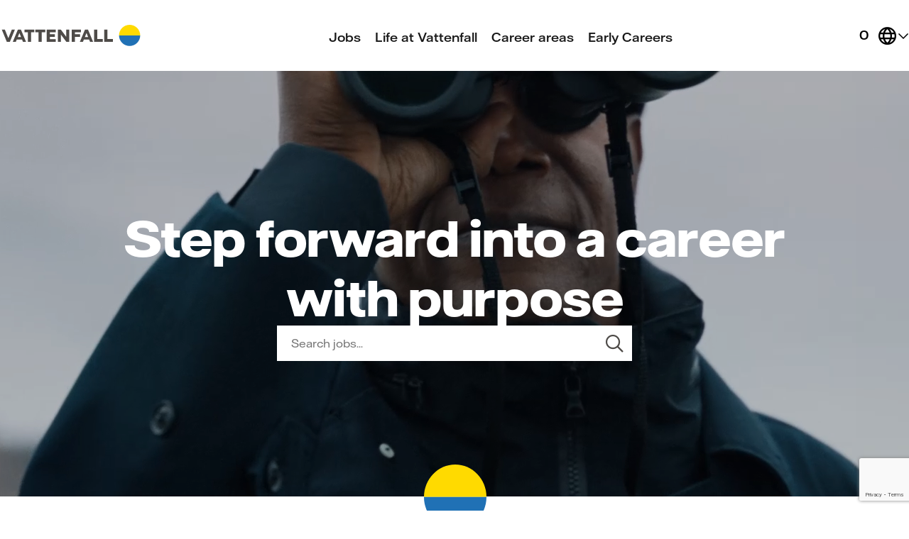

--- FILE ---
content_type: text/html
request_url: https://careers.vattenfall.com/
body_size: 36820
content:


<!DOCTYPE html>

<!-- Module type: bundle -->

<html lang="en-GB" dir="ltr">

<head>
    <meta charset="utf-8"/>
    <meta name="mobile-web-app-capable" content="yes"/>
    <meta name="apple-mobile-web-app-capable" content="yes"/>
    <meta name="msapplication-starturl" content="/"/>
    <meta name="viewport" content="width=device-width, initial-scale=1.0"/>

    <link rel="icon"
          type="image/png"
          href="https://attraxcdnprod1-freshed3dgayb7c3.z01.azurefd.net/1481235/d36db8f8-d0cb-4f79-864d-11366aec4eee/2026.1.20.19927/Blob/favicon.ico">




        <meta name="twitter:image" property="twitter:image" content="https://careers.vattenfall.com/assets/file/595052ad-7e0a-4349-5e23-08dda1b06af5/BeFunky-design.jpg"/>
        <meta name="og:image" property="og:image" content="https://careers.vattenfall.com/assets/file/595052ad-7e0a-4349-5e23-08dda1b06af5/BeFunky-design.jpg"/>
        <meta name="robots" property="robots" content="index,follow"/>

    <title>
        Step forward for fossil freedom
    </title>

    <meta name="description" content="Step forward into a career with purpose at Vattenfall. Join us in creating a fossil free future through innovation, collaboration, and sustainability. Explore global job opportunities and make a real impact today"/>
    <meta name="keywords" content="vattenfall, job at vattenfall, career at vattenfall"/>
    <!--Basic Meta Tags--><meta http-equiv='CACHE-CONTROL' content='PRIVATE' /><meta name='expires' content='never' /><meta name='charset' content='UTF-8' /><meta name='copyright' content='Copyright ©2026' /><meta http-equiv='content-language' content='EN' /><meta name='description' content='Step forward into a career with purpose at Vattenfall. Join us in creating a fossil free future through innovation, collaboration, and sustainability. Explore global job opportunities and make a real impact today' /><meta name='title' content='Step forward for fossil freedom' /><!--End Basic Meta Tags--><!--OG Tags below--><meta property='og:title' content='Step forward for fossil freedom'/><meta property='og:site_name' content='Vattenfall'/><meta name='og:description' content='Step forward into a career with purpose at Vattenfall. Join us in creating a fossil free future through innovation, collaboration, and sustainability. Explore global job opportunities and make a real impact today'/><meta name='og:url' content='https://careers.vattenfall.com/global/'/><!--End OG Tags-->
    <link rel="canonical" href="https://careers.vattenfall.com/"/>
    
        
            <script>
                window.paqEnabled = true;
            </script>

    <script>
        window.attraxAntiforgeryToken = "CfDJ8GSEmIh4k9BJnyyQus-cLuXCQ03mwJTe1d5jD2Uv6PX6J_eG644NZ8PbJXIBuKHkU_XZlUjF29KQAKCqQu82eDsYSqRLCrOpFHegoTWx9cUNgzcdFqLP0kNjwd-eX9S1b8WnvZZYi3NMve5IrNw0chs";
    </script>

    <script>
        window.recaptchaToken = "";
        window.fireRecaptchaVerify = function(actionName, fCallback) {
            grecaptcha.ready(function() {
                 grecaptcha.execute('6Lf8FjgrAAAAAB8zAMMvK0zcSlwPtwI06NagA-WO', {action: actionName }).then(function(token) {
                     window.recaptchaToken = token;
                     if(fCallback)
                        fCallback();
                 });
            });
        }
    </script>

    <script type="text/javascript" src="https://apis.google.com/js/client.js"></script>
        <script type="text/javascript" async defer src="https://www.dropbox.com/static/api/2/dropins.js" id="dropboxjs" data-app-key="9wgzet66d61akux"></script>

    <script src="https://attraxcdnprod1-freshed3dgayb7c3.z01.azurefd.net/StaticFiles/V1/js/requiremodules/browser/Cookies.js"></script>
    <script>
        window.siteUrlPrefix = "/";
    </script>
    <script src="/cop-asset/642bef4e-f24e-42ca-ea36-08dd6e160797/js--compiled--attraxbundle.js?pv=8&v=a2026.1.20.19927"></script>
    <script>
        window.siteDetails = {
            SiteId : "d36db8f8-d0cb-4f79-864d-11366aec4eee",
            UrlPrefix : "/",
        };

        const attraxApplication = new AttraxApplicationBundle({
            SiteId : "d36db8f8-d0cb-4f79-864d-11366aec4eee",
            BaseUrl : "https://careers.vattenfall.com/global",
            UrlPrefix : "/",
            GoogleRecaptchaPublicKey : "6Lf8FjgrAAAAAB8zAMMvK0zcSlwPtwI06NagA-WO"
        });
    </script>
    <script src="/Blob/js/bundle/client.min.js?v=2026.1.20.19927"></script>
    
<script type="text/javascript" data-cmp-ab="1" src=https://cdn.consentmanager.net/delivery/js/semiautomatic.min.js data-cmp-cdid="8b3da69a91ff1" data-cmp-host="c.delivery.consentmanager.net" data-cmp-cdn="cdn.consentmanager.net" data-cmp-codesrc="0"></script>

<script>
(function() {
  const cmCategoryMap = {
    // Statistic -> Performance cookies
    // Function -> Functional cookies
    "Statistics & function": { functional: true, performance: true },
    "Marketing": { targeting: true }
  };

  function handleLoadOrChange() {
    const data = window.__cmp('getCMPData');

    // Ensure we have both consents and the list of purpose definitions
    if (!data?.purposeConsents || !data?.purposesList) return;

    let newConsent = {};

    Object.keys(cmCategoryMap).forEach(nameKey => {
      // Find the ID by looking up the name in the data.purposesList array
      const foundPurpose = data.purposesList.find(p => p.name === nameKey);
      
      // If found and consented...
      if (foundPurpose && data.purposeConsents[foundPurpose.id]) {
         newConsent = { ...newConsent, ...cmCategoryMap[nameKey] };
      }
    });

    attraxApplication?.app?.CookieManager?.SetAll(newConsent);
  }

  function waitConsentManagerInitialized() {
    // We no longer need to wait for 'window.cmpmngr'
    if (!window.__cmp || !attraxApplication?.app?.CookieManager) {
      console.log("Waiting for Consent Manager or Attrax Application to initialize...");
      return;
    }

    clearInterval(waitInterval);

    console.log("Consent Manager and Attrax initialized. Applying settings.");
    handleLoadOrChange();
    window.__cmp("addEventListener", ["consent", handleLoadOrChange, false], null);
  }

  const waitInterval = setInterval(waitConsentManagerInitialized, 100);
})();
</script>

<meta name="google-site-verification" content="reV0ULXJ6Qy83TwCpV04eRXizmV_eU_i9MTGPAqtck4" /><!-- Google Tag Manager -->
<script>(function(w,d,s,l,i){w[l]=w[l]||[];w[l].push({'gtm.start':
new Date().getTime(),event:'gtm.js'});var f=d.getElementsByTagName(s)[0],
j=d.createElement(s),dl=l!='dataLayer'?'&l='+l:'';j.async=true;j.src=
'https://www.googletagmanager.com/gtm.js?id='+i+dl;f.parentNode.insertBefore(j,f);
})(window,document,'script','dataLayer','GTM-N46QJT3');</script>
<!-- End Google Tag Manager -->            <link rel="stylesheet" href="https://attraxcdnprod1-freshed3dgayb7c3.z01.azurefd.net/StaticFiles/V1/productrolloutfiles/FA6/css/all.min.css?v=2026.1.20.19927"/>
            <link rel="stylesheet" href="https://attraxcdnprod1-freshed3dgayb7c3.z01.azurefd.net/1481235/d36db8f8-d0cb-4f79-864d-11366aec4eee/2026.1.20.19927/Blob/css/style.attrax.min.css?v=2026.1.20.19927"/>

    <script>

            window._paq = window._paq || [];

            _paq.push(['setSecureCookie', true]);
            _paq.push(['enableLinkTracking']);


                        _paq.push(['trackPageView']);
                                    </script>
</head>

<body id="body" data-context-optionids-pushnotifications="" data-page-id="e50b1a61-a005-47e6-9a71-08dd6e18612e" data-layout-id=" " class="homepage page-home  layout-generic vattenfall culture-en-gb">






<!-- Google Tag Manager (noscript) -->
<noscript><iframe src="https://www.googletagmanager.com/ns.html?id=GTM-N46QJT3"
height="0" width="0" style="display:none;visibility:hidden"></iframe></noscript>
<!-- End Google Tag Manager (noscript) -->


<header class='header'>
    <a id='jump-to-content' href='#main-site-main-content'>Jump to content</a>
    <div class='header__container'>
        <div class='header__container-logo'>
            <a href='/global' class='header__logo-link' aria-label='Home Page'>
                <img width="200" height="30" src="https://attraxcdnprod1-freshed3dgayb7c3.z01.azurefd.net/1481235/d36db8f8-d0cb-4f79-864d-11366aec4eee/2026.1.20.19927/Blob/images/logo.svg" alt="Vattenfall" class="header__logo">
            </a>
        </div>

        <div class='header__container-navigation'>
            
<nav class='cop-widget mainNav-widget dynamic-widget  ' data-type='MainNav' data-require-config='true' data-id='16b2ca8f-b21c-4016-892c-37e97175b826' id='16b2ca8f-b21c-4016-892c-37e97175b826' aria-label='Main navigation'>
        <ul class=' navList navRoot'><li class=' first '><span class='text-node'><a data-id='lnk-ae3be97f-0ce7-4a03-ab3f-08dd70624937' href='/jobs' tabindex='0'><span class='text'>Jobs</span></a></span>
</li><li aria-haspopup='true' aria-expanded='false' class=' hasChildren '><span class='icon attrax-child-nav-trigger' tabindex='0' role='button' aria-label='expand Life at Vattenfall'></span><span class='text-node'><a data-id='lnk-0be04361-5777-4716-ab40-08dd70624937' href='/life-at-vattenfall' tabindex='0'><span class='text'>Life at Vattenfall</span></a></span>
<ul class='navList navLevel-1 '><li class=' first '><span class='text-node'><a data-id='lnk-03014001-30cb-44b3-ab43-08dd70624937' href='/compensation-and-benefits' tabindex='-1'><span class='text'>Compensation & Benefits</span></a></span>
</li><li class=' '><span class='text-node'><a data-id='lnk-b7373cc0-44f6-4713-ab44-08dd70624937' href='/diversity-equity-inclusion' tabindex='-1'><span class='text'>Diversity, Equity & Inclusion</span></a></span>
</li><li class=' '><span class='text-node'><a data-id='lnk-9916e87c-638e-4027-ab45-08dd70624937' href='/how-we-hire' tabindex='-1'><span class='text'>How we hire</span></a></span>
</li><li class=' '><span class='text-node'><a data-id='lnk-aa0061f3-f92e-4890-ab46-08dd70624937' href='/grow-with-us' tabindex='-1'><span class='text'>Grow with us</span></a></span>
</li><li class=' last '><span class='text-node'><a data-id='lnk-edb3adc6-948b-47d0-e6da-08dd992bc7a6' href='/posts' tabindex='-1'><span class='text'>Blog & News</span></a></span>
</li></ul></li><li aria-haspopup='true' aria-expanded='false' class=' hasChildren '><span class='icon attrax-child-nav-trigger' tabindex='0' role='button' aria-label='expand Career areas'></span><span class='text-node'><a data-id='lnk-ba53f53e-78b5-43fa-ab41-08dd70624937' href='/career-areas' tabindex='0'><span class='text'>Career areas</span></a></span>
<ul class='navList navLevel-1 '><li class=' first '><span class='text-node'><a data-id='lnk-9e2c3706-ec56-4d93-7283-08dd8bb29388' href='/engineering' tabindex='-1'><span class='text'>Engineering</span></a></span>
</li><li class=' '><span class='text-node'><a data-id='lnk-b1d40a06-673d-43cd-7284-08dd8bb29388' href='/operation-maintenance' tabindex='-1'><span class='text'>Operation & Maintenance</span></a></span>
</li><li class=' '><span class='text-node'><a data-id='lnk-435d903b-946b-4efa-7285-08dd8bb29388' href='/it' tabindex='-1'><span class='text'>IT</span></a></span>
</li><li class=' '><span class='text-node'><a data-id='lnk-9c5c7e90-ad11-47b2-bd84-08de3327d650' href='/nuclear' tabindex='-1'><span class='text'>Nuclear</span></a></span>
</li><li class=' '><span class='text-node'><a data-id='lnk-c41c80a0-f420-4f50-3360-08de33277651' href='/electric-grid' tabindex='-1'><span class='text'>Electric grid </span></a></span>
</li><li class=' '><span class='text-node'><a data-id='lnk-095e16f8-a5b1-44a9-bd85-08de3327d650' href='/wind' tabindex='-1'><span class='text'>Wind</span></a></span>
</li><li class=' last '><span class='text-node'><a data-id='lnk-bdcd5360-92a8-4927-bd86-08de3327d650' href='/hydro' tabindex='-1'><span class='text'>Hydro </span></a></span>
</li></ul></li><li aria-haspopup='true' aria-expanded='false' class=' last hasChildren '><span class='icon attrax-child-nav-trigger' tabindex='0' role='button' aria-label='expand Early Careers'></span><span class='text-node'><a data-id='lnk-e9f6e17d-ad01-40b8-ab42-08dd70624937' href='/early-careers' tabindex='0'><span class='text'>Early Careers</span></a></span>
<ul class='navList navLevel-1 '><li class=' first '><span class='text-node'><a data-id='lnk-7977333c-7426-4573-335e-08de33277651' href='/internships' tabindex='-1'><span class='text'>Internships</span></a></span>
</li><li class=' '><span class='text-node'><a data-id='lnk-d8a3b887-446b-4f3c-335f-08de33277651' href='/thesis-project' tabindex='-1'><span class='text'>Thesis projects</span></a></span>
</li><li class=' last '><span class='text-node'><a data-id='lnk-a90cc2ed-7388-4bd2-bd83-08de3327d650' href='/vattenfall-international-trainee-programme' tabindex='-1'><span class='text'>International traineeship</span></a></span>
</li></ul></li></ul>
</nav>
        </div>

        <div class='header__container-actions'>
     <a class='header__shortlist inline-shortlist-widget inline-shortlist-widget__cart shortlist-dropdown empty' href='/candidateshortlist' aria-label='shortlist'>
               <span class='fav-count header__shortlist-label'>0</span>
            </a>
            <div class='header__site-switcher'>
                <button class="header__site-switcher-button" aria-expanded="false" aria-label="Site Switcher"></button>
                <nav class='header__site-switcher-dropdown' aria-hidden='true'>
                    <p class='header__site-switcher-heading'>Choose Language</p>
                    <ul class='header__site-switcher-list'>
                        <li class='header__site-switcher-list-item'>
                            <a class='header__site-switcher-list-link' href='/global'>English</a>
                    </li>
                    <li class='header__site-switcher-list-item'>
                        <a class='header__site-switcher-list-link' href='/de/de'>Deutsch</a>
                    </li>
                    <li class='header__site-switcher-list-item'>
                        <a class='header__site-switcher-list-link' href='/nl/nl'>Nederlands</a>
                    </li>
                    <li class='header__site-switcher-list-item'>
                        <a class='header__site-switcher-list-link' href='/se/sv'>Svenska</a>
                    </li>
                        
                    </ul>
                </nav>
            </div>
            <button class="header__burger-navigation-toggle" aria-label="Toggle burger menu"></button>
        </div>
    </div>
</header>

<dialog class='header__container-burger-navigation' id='burger-navigation'>
    <div class='header__container'>
        <div class='header__container-logo'>
            <a href='/global' class='header__logo-link' aria-label='Home Page' autofocus=''>
                <img width="200" height="30" src="https://attraxcdnprod1-freshed3dgayb7c3.z01.azurefd.net/1481235/d36db8f8-d0cb-4f79-864d-11366aec4eee/2026.1.20.19927/Blob/images/logo.svg" alt="Vattenfall" class="header__logo">
            </a>
        </div>
        <div class='header__container-actions'>
            <button class="header__burger-navigation-toggle" aria-label="Toggle burger menu"></button>
        </div>
    </div>
    <div class='header__container-navigation'>
        
<nav class='cop-widget mainNav-widget dynamic-widget  ' data-type='MainNav' data-require-config='true' data-id='16b2ca8f-b21c-4016-892c-37e97175b826' id='16b2ca8f-b21c-4016-892c-37e97175b826' aria-label='Main navigation'>
        <ul class=' navList navRoot'><li class=' first '><span class='text-node'><a data-id='lnk-ae3be97f-0ce7-4a03-ab3f-08dd70624937' href='/jobs' tabindex='0'><span class='text'>Jobs</span></a></span>
</li><li aria-haspopup='true' aria-expanded='false' class=' hasChildren '><span class='icon attrax-child-nav-trigger' tabindex='0' role='button' aria-label='expand Life at Vattenfall'></span><span class='text-node'><a data-id='lnk-0be04361-5777-4716-ab40-08dd70624937' href='/life-at-vattenfall' tabindex='0'><span class='text'>Life at Vattenfall</span></a></span>
<ul class='navList navLevel-1 '><li class=' first '><span class='text-node'><a data-id='lnk-03014001-30cb-44b3-ab43-08dd70624937' href='/compensation-and-benefits' tabindex='-1'><span class='text'>Compensation & Benefits</span></a></span>
</li><li class=' '><span class='text-node'><a data-id='lnk-b7373cc0-44f6-4713-ab44-08dd70624937' href='/diversity-equity-inclusion' tabindex='-1'><span class='text'>Diversity, Equity & Inclusion</span></a></span>
</li><li class=' '><span class='text-node'><a data-id='lnk-9916e87c-638e-4027-ab45-08dd70624937' href='/how-we-hire' tabindex='-1'><span class='text'>How we hire</span></a></span>
</li><li class=' '><span class='text-node'><a data-id='lnk-aa0061f3-f92e-4890-ab46-08dd70624937' href='/grow-with-us' tabindex='-1'><span class='text'>Grow with us</span></a></span>
</li><li class=' last '><span class='text-node'><a data-id='lnk-edb3adc6-948b-47d0-e6da-08dd992bc7a6' href='/posts' tabindex='-1'><span class='text'>Blog & News</span></a></span>
</li></ul></li><li aria-haspopup='true' aria-expanded='false' class=' hasChildren '><span class='icon attrax-child-nav-trigger' tabindex='0' role='button' aria-label='expand Career areas'></span><span class='text-node'><a data-id='lnk-ba53f53e-78b5-43fa-ab41-08dd70624937' href='/career-areas' tabindex='0'><span class='text'>Career areas</span></a></span>
<ul class='navList navLevel-1 '><li class=' first '><span class='text-node'><a data-id='lnk-9e2c3706-ec56-4d93-7283-08dd8bb29388' href='/engineering' tabindex='-1'><span class='text'>Engineering</span></a></span>
</li><li class=' '><span class='text-node'><a data-id='lnk-b1d40a06-673d-43cd-7284-08dd8bb29388' href='/operation-maintenance' tabindex='-1'><span class='text'>Operation & Maintenance</span></a></span>
</li><li class=' '><span class='text-node'><a data-id='lnk-435d903b-946b-4efa-7285-08dd8bb29388' href='/it' tabindex='-1'><span class='text'>IT</span></a></span>
</li><li class=' '><span class='text-node'><a data-id='lnk-9c5c7e90-ad11-47b2-bd84-08de3327d650' href='/nuclear' tabindex='-1'><span class='text'>Nuclear</span></a></span>
</li><li class=' '><span class='text-node'><a data-id='lnk-c41c80a0-f420-4f50-3360-08de33277651' href='/electric-grid' tabindex='-1'><span class='text'>Electric grid </span></a></span>
</li><li class=' '><span class='text-node'><a data-id='lnk-095e16f8-a5b1-44a9-bd85-08de3327d650' href='/wind' tabindex='-1'><span class='text'>Wind</span></a></span>
</li><li class=' last '><span class='text-node'><a data-id='lnk-bdcd5360-92a8-4927-bd86-08de3327d650' href='/hydro' tabindex='-1'><span class='text'>Hydro </span></a></span>
</li></ul></li><li aria-haspopup='true' aria-expanded='false' class=' last hasChildren '><span class='icon attrax-child-nav-trigger' tabindex='0' role='button' aria-label='expand Early Careers'></span><span class='text-node'><a data-id='lnk-e9f6e17d-ad01-40b8-ab42-08dd70624937' href='/early-careers' tabindex='0'><span class='text'>Early Careers</span></a></span>
<ul class='navList navLevel-1 '><li class=' first '><span class='text-node'><a data-id='lnk-7977333c-7426-4573-335e-08de33277651' href='/internships' tabindex='-1'><span class='text'>Internships</span></a></span>
</li><li class=' '><span class='text-node'><a data-id='lnk-d8a3b887-446b-4f3c-335f-08de33277651' href='/thesis-project' tabindex='-1'><span class='text'>Thesis projects</span></a></span>
</li><li class=' last '><span class='text-node'><a data-id='lnk-a90cc2ed-7388-4bd2-bd83-08de3327d650' href='/vattenfall-international-trainee-programme' tabindex='-1'><span class='text'>International traineeship</span></a></span>
</li></ul></li></ul>
</nav>
        <a class='header__shortlist inline-shortlist-widget inline-shortlist-widget__cart shortlist-dropdown empty' href='/candidateshortlist' aria-label='shortlist'>
               <span class='fav-count header__shortlist-label'>0</span>
            </a>
        <div class='header__site-switcher'>
            <span class="header__site-switcher-button" aria-expanded="false"></span>
            <nav class='header__site-switcher-dropdown' aria-hidden='true'>
                <p class='header__site-switcher-heading'>Choose Language</p>
                <ul class='header__site-switcher-list'>
                    <li class='header__site-switcher-list-item'>
                        <a class='header__site-switcher-list-link' href='/global'>EN</a>
                    </li>
                    <li class='header__site-switcher-list-item'>
                        <a class='header__site-switcher-list-link' href='/de/de'>DE</a>
                    </li>
                    <li class='header__site-switcher-list-item'>
                        <a class='header__site-switcher-list-link' href='/nl/nl'>NL</a>
                    </li>
                    <li class='header__site-switcher-list-item'>
                        <a class='header__site-switcher-list-link' href='/se/sv'>SV</a>
                    </li>
                </ul>
            </nav>
        </div>
    </div>
</dialog>

<main id='main-site-main-content'>
    <div id='5632e405-4c11-46a5-cea9-08dd6e184fc4' class='layout layout-generic' data-name='Generic' data-level='1' data-id='5632e405-4c11-46a5-cea9-08dd6e184fc4'><div class='main-content-block dragElement widget cop-widget content-widget' data-mode='readonly' data-category='Container' name='primary-content' id='e50b1a61-a005-47e6-9a71-08dd6e18612e'><div class='row dragElement widget container-widget wrapper-widget page-home__hero' data-category='Container' id='5fcc24b9-505a-5233-6314-9483a422071f' data-id='5fcc24b9-505a-5233-6314-9483a422071f' data-custom-classes='page-home__hero'>
        <div class='col-md-12 container-col ui-droppable' id='8bd811d1-d3fb-b290-418b-1dbeaf61eb28' data-id='8bd811d1-d3fb-b290-418b-1dbeaf61eb28' style='zoom: 1;'><div class='row dragElement widget container-widget wrapper-widget page-home__hero-container' data-category='Container' id='1ce90608-fc24-9fde-8d9f-55924f54c28f' data-id='1ce90608-fc24-9fde-8d9f-55924f54c28f' data-custom-classes='page-home__hero-container'>
        <div class='col-md-12 container-col ui-droppable' id='93076d9a-ece1-d86e-4023-63c73b40952f' data-id='93076d9a-ece1-d86e-4023-63c73b40952f' style='zoom: 1;'>





















































































































































<div class="cop-widget dynamic-widget     title-widget " data-type="TitleWidget" id="b0b55b2f-ef31-4053-aeac-a8879e58f0a8" data-id="b0b55b2f-ef31-4053-aeac-a8879e58f0a8">
    <h1 class="header">
        <span class="header__prefix"></span>
        <span class="header__text" id="headertext">
            Step forward into a career with purpose
        </span>
        <span class="header__suffix"></span>
    </h1>
</div>


































































































































































































































<div class="cop-widget dynamic-widget  attrax-search-widget     search-widget " data-type="SearchWidget" id="cbd19557-c867-452e-a1ac-429b2027e937" data-id="cbd19557-c867-452e-a1ac-429b2027e937">
    <section class="keywordsearchwrapper attrax-search-widget__search-container">
        <label class="attrax-search-widget__search-label">
            Jobs
        </label>


        <div class="attrax-search-widget__form-items">

            <div class="attrax-form-item jobsearchinput attrax-search-widget__search-input attrax-form-item--text"><input class="attrax-form-item__input" id="207ffba5-46ef-40bc-97b4-bcbd0e944b0e" name="Content.Keyword" placeholder="Search jobs..." type="text"><label class="attrax-form-item__label" data-for="207ffba5-46ef-40bc-97b4-bcbd0e944b0e" for="207ffba5-46ef-40bc-97b4-bcbd0e944b0e">Keyword</label></div>

        </div>

        <a aria-label="Search" class="attrax-search-widget__search-button jobsearchsubmit attrax-button" data-attrax-role="JobSearch" data-attrax-target="cbd19557-c867-452e-a1ac-429b2027e937" role="button" tabindex="0">Search</a>


    </section>
</div>

















































</div>
    </div>
    
    
    
    
    
    
    
    
    
    
    
    
    
    
    
    
    
    
    

    

    

    

    

    

    

    

    

    

    

    

    

    

    

    

    

    

        

        

        

        

        

        

        

        

        

        

        

        

        

        

        

        

        

        

        

    

        

        

        

        

        

        

        

        

        

        

        

        

        

        

        

        

        

        

        

    <div class="cop-widget dynamic-widget     banner-pool-widget " data-type="BannerPoolWidget" id="7cc552f2-ab1c-465c-a06f-5e6f50a4794a" data-id="7cc552f2-ab1c-465c-a06f-5e6f50a4794a">
            <div class="banner-pool-widget__wrapper banner-listings-wrapper list-class hero " data-banner-name="Hero" data-bannerpool-id="225cb2dc-4c6c-40c2-9968-0cd1cdbd023c" data-cop-owl-target="7cc552f2-ab1c-465c-a06f-5e6f50a4794a">

                            <div class="banner-wrapper banner-pool-widget__banner ">

                                    <div class="banner-customhtml banner-pool-widget__text" style="background-image: url('https://attraxcdnprod1-freshed3dgayb7c3.z01.azurefd.net/1481235/d36db8f8-d0cb-4f79-864d-11366aec4eee/2026.1.20.19927/img/2VrwQyD-AULv_AjeJo6Qqg/')">
<video width="1920" height="1080" preload="" autoplay="" loop="" muted="" disablepictureinpicture="" playsinline="" controlslist="nodownload" poster="/img/2VrwQyD-AULv_AjeJo6Qqg/">
<source type="video/mp4" src="/assets/file/9c68d624-09fb-4d4a-b85b-08de268e2f2e/Home-Hero-Video-Banner.mp4">
Your browser does not support the video tag.
</video>
                                    </div>
                            </div>
            </div>
                <style>
                    [id="7cc552f2-ab1c-465c-a06f-5e6f50a4794a"]:not(.custom-styled) .banner-customhtml {
                        background-size: cover;
                        height: 2000px;
                        width: 100%;
                    }
                </style>
    </div>









































































</div>
    </div><div class='wrapper-elem dragElement widget cop-widget content-widget' data-uuid='ze1pcmait'><div class='react-snippet-container' data-has-rendered='true'>
                                <script type='application/attraxreactsnippet' data-component-type='SnippetContent'>{"heading":[{"name":"content","type":"text","description":"Heading","value":" ","options":[],"required":true},{"name":"visibility","type":"optionsList","description":"Heading Visibility","value":"hidden","options":["visible","hidden"],"required":true}],"paragraph":[{"name":"content","type":"markdown","description":"Paragraph Content","value":"","options":[],"required":false}],"repeatable_link":[{"linkContent":{"name":"linkContent","type":"text","description":"Link Content","value":"Discover jobs","options":[],"required":false},"linkUrl":{"name":"linkUrl","type":"text","description":"Link URL","value":"https://careers.vattenfall.com/global/jobs","options":[],"required":false},"linkTarget":{"name":"linkTarget","type":"optionsList","description":"Link - Target New Tab","value":"false","options":["true","false"],"required":false}}]}</script>
                                <div class='react-snippet-component'>
                                <section class='snippet-content'><div class='snippet-content__container'><h2 class='snippet-content__heading snippet-content__heading--hidden'> </h2><div class="snippet-content__container-content"></div><div class='snippet-content__container-links'><a class='snippet-content__link' href='https://careers.vattenfall.com/global/jobs' target='_self' rel=''>Discover jobs</a></div></div></section>
                                </div>
                            </div></div><div class='wrapper-elem dragElement widget cop-widget content-widget' data-uuid='e1tphscvu'><div class='react-snippet-container' data-has-rendered='true'>
                                <script type='application/attraxreactsnippet' data-component-type='SnippetContent'>{"heading":[{"name":"content","type":"text","description":"Heading","value":" ","options":[],"required":true},{"name":"visibility","type":"optionsList","description":"Heading Visibility","value":"hidden","options":["visible","hidden"],"required":true}],"paragraph":[{"name":"content","type":"markdown","description":"Paragraph Content","value":"We take action for a future where everyone can move, make and live fossil free. We’re convinced that we can meet one of the most important challenges of our time by bringing ambitious and determined people together. People who thrive when working with purpose. Are you ready to step forward and make a real difference today? ","options":[],"required":false}],"repeatable_link":[{"linkContent":{"name":"linkContent","type":"text","description":"Link Content","value":"","options":[],"required":false},"linkUrl":{"name":"linkUrl","type":"text","description":"Link URL","value":"","options":[],"required":false},"linkTarget":{"name":"linkTarget","type":"optionsList","description":"Link - Target New Tab","value":"false","options":["true","false"],"required":false}}]}</script>
                                <div class='react-snippet-component'>
                                <section class='snippet-content'><div class='snippet-content__container'><h2 class='snippet-content__heading snippet-content__heading--hidden'> </h2><div class='snippet-content__container-content'><div><p>We take action for a future where everyone can move, make and live fossil free. We’re convinced that we can meet one of the most important challenges of our time by bringing ambitious and determined people together. People who thrive when working with purpose. Are you ready to step forward and make a real difference today?</p></div></div><div class="snippet-content__container-links"></div></div></section>
                                </div>
                            </div></div><div class='wrapper-elem dragElement widget cop-widget content-widget' data-uuid='8tdxposhw'><div class='react-snippet-container' data-has-rendered='true'>
                                <script type='application/attraxreactsnippet' data-component-type='SnippetGeneralCarousel'>{"heading":[{"name":"content","type":"text","description":"Heading","options":[],"value":"Explore a career in","required":true},{"name":"visibility","type":"optionsList","description":"Heading Visibility","options":["visible","hidden"],"value":"visible","required":true}],"repeatable_entry":[{"image":{"name":"image","type":"image","description":"Image","options":[],"value":"/img/566126f2-aa0c-4de4-259b-08de31b8d66e","required":true},"alt":{"name":"alt","type":"text","description":"Alternative Text","options":[],"value":""},"heading":{"name":"heading","type":"text","description":"Heading","options":[],"value":"Wind","required":true},"content":{"name":"content","type":"markdown","description":"Content","options":[],"value":"Ready to make an impact? Step into the world of wind energy at Vattenfall and help us turn ambition into action. From onshore to offshore, we’re building the future—one turbine at a time. "},"linkContent":{"name":"linkContent","type":"text","description":"Link Content","options":[],"value":"Learn more"},"linkUrl":{"name":"linkUrl","type":"text","description":"Link URL","options":[],"value":"https://careers.vattenfall.com/global/wind"},"linkTarget":{"name":"linkTarget","type":"optionsList","description":"Link - Target New Tab","options":["true","false"],"value":"false"}},{"image":{"name":"image","type":"image","description":"Image","options":[],"value":"/img/e18cdceb-8e26-4878-efda-08de268e90aa","required":true},"alt":{"name":"alt","type":"text","description":"Alternative Text","options":[],"value":""},"heading":{"name":"heading","type":"text","description":"Heading","options":[],"value":"Hydro ","required":true},"content":{"name":"content","type":"markdown","description":"Content","options":[],"value":"Hydropower plays a critical role in grid stability, blackout prevention, and biodiversity protection. Contribute to shaping a secure energy system and help lay the foundation for a future powered by renewables."},"linkContent":{"name":"linkContent","type":"text","description":"Link Content","options":[],"value":"Learn more"},"linkUrl":{"name":"linkUrl","type":"text","description":"Link URL","options":[],"value":"https://careers.vattenfall.com/global/hydro"},"linkTarget":{"name":"linkTarget","type":"optionsList","description":"Link - Target New Tab","options":["true","false"],"value":"false"}},{"image":{"name":"image","type":"image","description":"Image","options":[],"value":"/img/1c02d45b-38db-4a85-f89e-08dd89573773","required":true},"alt":{"name":"alt","type":"text","description":"Alternative Text","options":[],"value":""},"heading":{"name":"heading","type":"text","description":"Heading","options":[],"value":"Electric grid ","required":true},"content":{"name":"content","type":"markdown","description":"Content","options":[],"value":"When you work on the power grid, you're doing more than keeping the lights on. You're making sure homes, hospitals, and industries never stop."},"linkContent":{"name":"linkContent","type":"text","description":"Link Content","options":[],"value":"Learn more"},"linkUrl":{"name":"linkUrl","type":"text","description":"Link URL","options":[],"value":"https://careers.vattenfall.com/global/electric-grid"},"linkTarget":{"name":"linkTarget","type":"optionsList","description":"Link - Target New Tab","options":["true","false"],"value":"false"}},{"image":{"name":"image","type":"image","description":"Image","options":[],"value":"/img/a558c41e-9652-4bdb-259c-08de31b8d66e","required":true},"alt":{"name":"alt","type":"text","description":"Alternative Text","options":[],"value":""},"heading":{"name":"heading","type":"text","description":"Heading","options":[],"value":"Nuclear","required":true},"content":{"name":"content","type":"markdown","description":"Content","options":[],"value":"A career that makes an impact - every day. Working in nuclear power means joining a workplace built on strong community and deep expertie. "},"linkContent":{"name":"linkContent","type":"text","description":"Link Content","options":[],"value":"Learn more"},"linkUrl":{"name":"linkUrl","type":"text","description":"Link URL","options":[],"value":"https://careers.vattenfall.com/global/nuclear"},"linkTarget":{"name":"linkTarget","type":"optionsList","description":"Link - Target New Tab","options":["true","false"],"value":"false"}}]}</script>
                                <div class='react-snippet-component'>
                                <section class='snippet-general-carousel'><div class='snippet-general-carousel__container'><h2 class='snippet-general-carousel__heading snippet-general-carousel__heading--visible'>Explore a career in</h2><div class='snippet-general-carousel__container-entries swiper swiper-initialized swiper-horizontal swiper-watch-progress swiper-backface-hidden'><nav class='swiper-navigation'><button class="swiper-navigation__button swiper-navigation__button-prev swiper-button-disabled" aria-label="__js.swiper.navigation.slide.previous.aria-label__" disabled=""></button><button class="swiper-navigation__button swiper-navigation__button-next" aria-label="__js.swiper.navigation.slide.next.aria-label__"></button></nav><nav class='swiper-pagination swiper-pagination-clickable swiper-pagination-bullets swiper-pagination-horizontal'><button class="swiper-pagination-bullet swiper-pagination-bullet-active"></button><button class="swiper-pagination-bullet"></button></nav><div class='swiper-wrapper-container'><div class='swiper-wrapper'><div class='snippet-general-carousel__entry swiper-slide swiper-slide-active swiper-slide-visible swiper-slide-fully-visible' style='width: 393.333px; margin-right: 20px;'><figure class='snippet-general-carousel__entry-image-container'><img class="snippet-general-carousel__entry-image" loading="lazy" height="190" width="350" alt="" src="https://attraxcdnprod1-freshed3dgayb7c3.z01.azurefd.net/1481235/d36db8f8-d0cb-4f79-864d-11366aec4eee/2026.1.20.19927/img/566126f2-aa0c-4de4-259b-08de31b8d66e"></figure><div class='snippet-general-carousel__entry-content-container'><h3 class='snippet-general-carousel__entry-title'>Wind</h3><div class='snippet-general-carousel__entry-content'><div><p>Ready to make an impact? Step into the world of wind energy at Vattenfall and help us turn ambition into action. From onshore to offshore, we’re building the future—one turbine at a time.</p></div></div><a href='https://careers.vattenfall.com/global/wind' class='snippet-general-carousel__entry-link' target='_self' rel=''>Learn more</a></div></div><div class='snippet-general-carousel__entry swiper-slide swiper-slide-next swiper-slide-visible swiper-slide-fully-visible' style='width: 393.333px; margin-right: 20px;'><figure class='snippet-general-carousel__entry-image-container'><img class="snippet-general-carousel__entry-image" loading="lazy" height="190" width="350" alt="" src="https://attraxcdnprod1-freshed3dgayb7c3.z01.azurefd.net/1481235/d36db8f8-d0cb-4f79-864d-11366aec4eee/2026.1.20.19927/img/e18cdceb-8e26-4878-efda-08de268e90aa"></figure><div class='snippet-general-carousel__entry-content-container'><h3 class='snippet-general-carousel__entry-title'>Hydro </h3><div class='snippet-general-carousel__entry-content'><div><p>Hydropower plays a critical role in grid stability, blackout prevention, and biodiversity protection. Contribute to shaping a secure energy system and help lay the foundation for a future powered by renewables.</p></div></div><a href='https://careers.vattenfall.com/global/hydro' class='snippet-general-carousel__entry-link' target='_self' rel=''>Learn more</a></div></div><div class='snippet-general-carousel__entry swiper-slide swiper-slide-visible' style='width: 393.333px; margin-right: 20px;'><figure class='snippet-general-carousel__entry-image-container'><img class="snippet-general-carousel__entry-image" loading="lazy" height="190" width="350" alt="" src="https://attraxcdnprod1-freshed3dgayb7c3.z01.azurefd.net/1481235/d36db8f8-d0cb-4f79-864d-11366aec4eee/2026.1.20.19927/img/1c02d45b-38db-4a85-f89e-08dd89573773"></figure><div class='snippet-general-carousel__entry-content-container'><h3 class='snippet-general-carousel__entry-title'>Electric grid </h3><div class='snippet-general-carousel__entry-content'><div><p>When you work on the power grid, you're doing more than keeping the lights on. You're making sure homes, hospitals, and industries never stop.</p></div></div><a href='https://careers.vattenfall.com/global/electric-grid' class='snippet-general-carousel__entry-link' target='_self' rel=''>Learn more</a></div></div><div class='snippet-general-carousel__entry swiper-slide' style='width: 393.333px; margin-right: 20px;'><figure class='snippet-general-carousel__entry-image-container'><img class="snippet-general-carousel__entry-image" loading="lazy" height="190" width="350" alt="" src="https://attraxcdnprod1-freshed3dgayb7c3.z01.azurefd.net/1481235/d36db8f8-d0cb-4f79-864d-11366aec4eee/2026.1.20.19927/img/a558c41e-9652-4bdb-259c-08de31b8d66e"></figure><div class='snippet-general-carousel__entry-content-container'><h3 class='snippet-general-carousel__entry-title'>Nuclear</h3><div class='snippet-general-carousel__entry-content'><div><p>A career that makes an impact - every day. Working in nuclear power means joining a workplace built on strong community and deep expertie.</p></div></div><a href='https://careers.vattenfall.com/global/nuclear' class='snippet-general-carousel__entry-link' target='_self' rel=''>Learn more</a></div></div></div></div></div></div></section>
                                </div>
                            </div></div><div class='wrapper-elem dragElement widget cop-widget content-widget' data-uuid='8s4rdfux5'><div class='react-snippet-container' data-has-rendered='true'>
                                <script type='application/attraxreactsnippet' data-component-type='SnippetPvp'>{"heading":[{"name":"content","type":"text","description":"Heading","value":"Explore how we work","options":[],"required":true},{"name":"visibility","type":"optionsList","description":"Heading Visibility","value":"visible","options":["visible","hidden"],"required":true}],"repeatable_entry":[{"image":{"name":"image","type":"image","description":"Image","value":"/img/33e24564-14c4-433a-08dd-08dda72e08d0","options":[],"required":true},"alt":{"name":"alt","type":"text","description":"Alternative Text","value":"","options":[],"required":false},"icon":{"name":"icon","type":"image","description":"Icon","value":"/img/57a81057-defb-400d-7058-08dd96c21166","options":[],"required":false},"heading":{"name":"heading","type":"text","description":"Heading","value":"Active","options":[],"required":true},"content":{"name":"content","type":"markdown","description":"Content","value":"Make an active contribution to fossil freedom by finding smarter ways of working. \nYou’ll be empowered to take ownership of your work. Delivering genuine impact, connected to our mission to drive society forward. ","options":[],"required":false},"linkContent":{"name":"linkContent","type":"text","description":"Link Content","value":"Find out more...","options":[],"required":false},"linkUrl":{"name":"linkUrl","type":"text","description":"Link URL","value":"","options":[],"required":false},"linkTarget":{"name":"linkTarget","type":"optionsList","description":"Link - Target New Tab","value":"false","options":["true","false"],"required":false}},{"image":{"name":"image","type":"image","description":"Image","value":"/img/32499f6f-ceab-4c83-6681-08dd86f0d0af","options":[],"required":true},"alt":{"name":"alt","type":"text","description":"Alternative Text","value":"","options":[],"required":false},"icon":{"name":"icon","type":"image","description":"Icon","value":"/img/e72ba48b-a388-4475-7057-08dd96c21166","options":[],"required":false},"heading":{"name":"heading","type":"text","description":"Heading","value":"Open","options":[],"required":true},"content":{"name":"content","type":"markdown","description":"Content","value":"Being open to new ideas and opinions helps us move faster. By collaborating with people from different backgrounds and experience you'll help build the strong partnerships we need to unlock real value. ","options":[],"required":false},"linkContent":{"name":"linkContent","type":"text","description":"Link Content","value":"Find out more...","options":[],"required":false},"linkUrl":{"name":"linkUrl","type":"text","description":"Link URL","value":"","options":[],"required":false},"linkTarget":{"name":"linkTarget","type":"optionsList","description":"Link - Target New Tab","value":"false","options":["true","false"],"required":false}},{"image":{"name":"image","type":"image","description":"Image","value":"/img/7517a117-3d6a-4ab2-6682-08dd86f0d0af","options":[],"required":true},"alt":{"name":"alt","type":"text","description":"Alternative Text","value":"","options":[],"required":false},"icon":{"name":"icon","type":"image","description":"Icon","value":"/img/870c1d9b-f472-4862-6b8e-08dd96c21334","options":[],"required":false},"heading":{"name":"heading","type":"text","description":"Heading","value":"Positive","options":[],"required":true},"content":{"name":"content","type":"markdown","description":"Content","value":" Creating meaningful change isn't easy. Your positive approach to find solutions to problems will help us overcome challenges and make the most of business opportunities. \nYou’ll be empowered to reach your full potential as well as inspiring others on their own journey.   ","options":[],"required":false},"linkContent":{"name":"linkContent","type":"text","description":"Link Content","value":"Find out more...","options":[],"required":false},"linkUrl":{"name":"linkUrl","type":"text","description":"Link URL","value":"","options":[],"required":false},"linkTarget":{"name":"linkTarget","type":"optionsList","description":"Link - Target New Tab","value":"false","options":["true","false"],"required":false}},{"image":{"name":"image","type":"image","description":"Image","value":"/img/e2af25a7-b230-456f-f073-08dd73864bb9","options":[],"required":true},"alt":{"name":"alt","type":"text","description":"Alternative Text","value":"","options":[],"required":false},"icon":{"name":"icon","type":"image","description":"Icon","value":"/img/844773f9-3926-4c34-6b8f-08dd96c21334","options":[],"required":false},"heading":{"name":"heading","type":"text","description":"Heading","value":"Safe","options":[],"required":true},"content":{"name":"content","type":"markdown","description":"Content","value":"You'll be be supported to explore new ideas, challenge with confidence and help drive innovation in a safe environment. \nBy embracing a culture of inclusion and support people's mental and physical wellbeing, we want to ensure everyone is free to be themselves and encouraged to contribute. ","options":[],"required":false},"linkContent":{"name":"linkContent","type":"text","description":"Link Content","value":"Find out more....","options":[],"required":false},"linkUrl":{"name":"linkUrl","type":"text","description":"Link URL","value":"","options":[],"required":false},"linkTarget":{"name":"linkTarget","type":"optionsList","description":"Link - Target New Tab","value":"false","options":["true","false"],"required":false}}]}</script>
                                <div class='react-snippet-component'>
                                <section class='snippet-pvp'><div class='snippet-pvp__container'><h2 class='snippet-pvp__heading snippet-pvp__heading--visible'>Explore how we work</h2><div class='snippet-pvp__container-entries swiper swiper-initialized swiper-horizontal swiper-watch-progress swiper-backface-hidden'><nav class='swiper-navigation'><button class="swiper-navigation__button swiper-navigation__button-prev swiper-button-disabled" aria-label="__js.swiper.navigation.slide.previous.aria-label__" disabled=""></button><button class="swiper-navigation__button swiper-navigation__button-next" aria-label="__js.swiper.navigation.slide.next.aria-label__"></button></nav><nav class='swiper-pagination swiper-pagination-clickable swiper-pagination-bullets swiper-pagination-horizontal'><button class="swiper-pagination-bullet swiper-pagination-bullet-active"></button><button class="swiper-pagination-bullet"></button><button class="swiper-pagination-bullet"></button><button class="swiper-pagination-bullet"></button></nav><div class='swiper-wrapper-container'><div class='swiper-wrapper'><div class='snippet-pvp__entry swiper-slide swiper-slide-active swiper-slide-visible swiper-slide-fully-visible' style='width: 1400px;'><figure class='snippet-pvp__entry-image-container'><img class="snippet-pvp__entry-image" loading="lazy" height="540" width="710" alt="" src="https://attraxcdnprod1-freshed3dgayb7c3.z01.azurefd.net/1481235/d36db8f8-d0cb-4f79-864d-11366aec4eee/2026.1.20.19927/img/33e24564-14c4-433a-08dd-08dda72e08d0"></figure><div class='snippet-pvp__entry-content-container'><div class='snippet-pvp__entry-heading-container'><img class="snippet-pvp__entry-icon" loading="lazy" height="70" width="70" alt="" src="https://attraxcdnprod1-freshed3dgayb7c3.z01.azurefd.net/1481235/d36db8f8-d0cb-4f79-864d-11366aec4eee/2026.1.20.19927/img/57a81057-defb-400d-7058-08dd96c21166"><h3 class='snippet-pvp__entry-heading'>Active</h3></div><div class='snippet-pvp__entry-content'><div><p>Make an active contribution to fossil freedom by finding smarter ways of working. 
You’ll be empowered to take ownership of your work. Delivering genuine impact, connected to our mission to drive society forward.</p></div></div></div></div><div class='snippet-pvp__entry swiper-slide swiper-slide-next swiper-slide-visible' style='width: 1400px;'><figure class='snippet-pvp__entry-image-container'><img class="snippet-pvp__entry-image" loading="lazy" height="540" width="710" alt="" src="https://attraxcdnprod1-freshed3dgayb7c3.z01.azurefd.net/1481235/d36db8f8-d0cb-4f79-864d-11366aec4eee/2026.1.20.19927/img/32499f6f-ceab-4c83-6681-08dd86f0d0af"></figure><div class='snippet-pvp__entry-content-container'><div class='snippet-pvp__entry-heading-container'><img class="snippet-pvp__entry-icon" loading="lazy" height="70" width="70" alt="" src="https://attraxcdnprod1-freshed3dgayb7c3.z01.azurefd.net/1481235/d36db8f8-d0cb-4f79-864d-11366aec4eee/2026.1.20.19927/img/e72ba48b-a388-4475-7057-08dd96c21166"><h3 class='snippet-pvp__entry-heading'>Open</h3></div><div class='snippet-pvp__entry-content'><div><p>Being open to new ideas and opinions helps us move faster. By collaborating with people from different backgrounds and experience you'll help build the strong partnerships we need to unlock real value.</p></div></div></div></div><div class='snippet-pvp__entry swiper-slide swiper-slide-visible swiper-slide-fully-visible' style='width: 1400px;'><figure class='snippet-pvp__entry-image-container'><img class="snippet-pvp__entry-image" loading="lazy" height="540" width="710" alt="" src="https://attraxcdnprod1-freshed3dgayb7c3.z01.azurefd.net/1481235/d36db8f8-d0cb-4f79-864d-11366aec4eee/2026.1.20.19927/img/7517a117-3d6a-4ab2-6682-08dd86f0d0af"></figure><div class='snippet-pvp__entry-content-container'><div class='snippet-pvp__entry-heading-container'><img class="snippet-pvp__entry-icon" loading="lazy" height="70" width="70" alt="" src="https://attraxcdnprod1-freshed3dgayb7c3.z01.azurefd.net/1481235/d36db8f8-d0cb-4f79-864d-11366aec4eee/2026.1.20.19927/img/870c1d9b-f472-4862-6b8e-08dd96c21334"><h3 class='snippet-pvp__entry-heading'>Positive</h3></div><div class='snippet-pvp__entry-content'><div><p>Creating meaningful change isn't easy. Your positive approach to find solutions to problems will help us overcome challenges and make the most of business opportunities. 
You’ll be empowered to reach your full potential as well as inspiring others on their own journey.</p></div></div></div></div><div class='snippet-pvp__entry swiper-slide swiper-slide-visible' style='width: 1400px;'><figure class='snippet-pvp__entry-image-container'><img class="snippet-pvp__entry-image" loading="lazy" height="540" width="710" alt="" src="https://attraxcdnprod1-freshed3dgayb7c3.z01.azurefd.net/1481235/d36db8f8-d0cb-4f79-864d-11366aec4eee/2026.1.20.19927/img/e2af25a7-b230-456f-f073-08dd73864bb9"></figure><div class='snippet-pvp__entry-content-container'><div class='snippet-pvp__entry-heading-container'><img class="snippet-pvp__entry-icon" loading="lazy" height="70" width="70" alt="" src="https://attraxcdnprod1-freshed3dgayb7c3.z01.azurefd.net/1481235/d36db8f8-d0cb-4f79-864d-11366aec4eee/2026.1.20.19927/img/844773f9-3926-4c34-6b8f-08dd96c21334"><h3 class='snippet-pvp__entry-heading'>Safe</h3></div><div class='snippet-pvp__entry-content'><div><p>You'll be be supported to explore new ideas, challenge with confidence and help drive innovation in a safe environment. 
By embracing a culture of inclusion and support people's mental and physical wellbeing, we want to ensure everyone is free to be themselves and encouraged to contribute.</p></div></div></div></div></div></div></div></div></section>
                                </div>
                            </div></div><div class='wrapper-elem dragElement widget cop-widget content-widget' data-uuid='9jzdu1bo2'><div class='react-snippet-container' data-has-rendered='true'>
                                <script type='application/attraxreactsnippet' data-component-type='SnippetDivider'>{"snippet":[{"name":"imageDesktop","type":"image","description":"Desktop View Image","options":[],"value":"/Blob/images/snippets/divider/divider-desktop.svg","required":false},{"name":"imageMobile","type":"image","description":"Mobile View Image","options":[],"value":"/Blob/images/snippets/divider/divider-mobile.svg","required":false}]}</script>
                                <div class='react-snippet-component'>
                                <section class='snippet-divider'><div class='snippet-divider__container'><img loading="lazy" class="snippet-divider__image snippet-divider__image--desktop loading" width="1440" height="275" alt="" src="https://attraxcdnprod1-freshed3dgayb7c3.z01.azurefd.net/1481235/d36db8f8-d0cb-4f79-864d-11366aec4eee/2026.1.20.19927/Blob/images/snippets/divider/divider-desktop.svg" data-was-processed="true"><img loading="lazy" class="snippet-divider__image snippet-divider__image--mobile" width="400" height="155" alt="" src="https://attraxcdnprod1-freshed3dgayb7c3.z01.azurefd.net/1481235/d36db8f8-d0cb-4f79-864d-11366aec4eee/2026.1.20.19927/Blob/images/snippets/divider/divider-mobile.svg"></div></section>
                                </div>
                            </div></div>

        

    

    

    

    

    

    

    

    

    

    

    

    

    

    

    

    

    <div class='wrapper-elem dragElement widget cop-widget content-widget' data-uuid='unpoo47x1'><div class='react-snippet-container' data-has-rendered='true'>
                                <script type='application/attraxreactsnippet' data-component-type='SnippetBentoStatistics'>{"heading":[{"name":"heading","type":"text","description":"Heading","value":"Making a difference","options":[],"required":true},{"name":"visibility","type":"optionsList","description":"Heading Visibility","value":"visible","options":["visible","hidden"],"required":true}],"video":[{"name":"url","type":"text","description":"Video URL","value":"","options":[],"required":false},{"name":"thumbnail","type":"image","description":"Video Thumbnail","value":"/img/4a02194d-0ef1-45b9-705b-08dd96c21166","options":[],"required":false}],"image1":[{"name":"src","type":"image","description":"First Image File","value":"/img/15d3ea9a-21da-4097-6b92-08dd96c21334","options":[],"required":true},{"name":"alt","type":"text","description":"Image Alternative Content","value":"","options":[],"required":false}],"image2":[{"name":"src","type":"image","description":"Second Image File","value":"/img/58bd5329-3042-477a-705e-08dd96c21166","options":[],"required":true},{"name":"alt","type":"text","description":"Image Alternative Content","value":"","options":[],"required":false}],"content":[{"name":"content","type":"markdown","description":"Content","value":"We empower our people to make a real difference in enabling the fossil freedom that will drive society forward. \n\nBy proactively problem-solving and collaborating with others you can help us make faster progress towards our ambition. \n\nYou’ll choose how to develop your own skills to make the most of your potential, and have the opportunity to learn from and inspire others. \n\nWe believe diverse perspectives make us stronger. That's why we create a safe environment where people can experiment, innovate, and speak up when things could be better. \n\nTogether we'll be the driving force behind real and positive change. Among others this is measured in our Engagement Index.\n","options":[],"required":false},{"name":"linkContent","type":"text","description":"Link Content","value":"","options":[],"required":false},{"name":"linkUrl","type":"text","description":"Link URL","value":"","options":[],"required":false},{"name":"linkTarget","type":"optionsList","description":"Link - Target New Tab","value":"false","options":["true","false"],"required":false}],"statistic":[{"name":"heading","type":"text","description":"Statistic Heading","value":"Employee Engagement Index","options":[],"required":false},{"name":"statistic","type":"text","description":"Statistic Percent","value":"85","options":[],"required":true}]}</script>
                                <div class='react-snippet-component'>
                                <section class='snippet-bento-statistics '><div class='snippet-bento-statistics__container'><h2 class='snippet-bento-statistics__heading snippet-bento-statistics__heading--visible'>Making a difference</h2><div class='snippet-bento-statistics__grid'><div class='snippet-bento-statistics__container-video'><figure class='snippet-bento-statistics__container-thumbnail'><img alt="" class="snippet-bento-statistics__thumbnail" loading="lazy" width="710" height="510" src="https://attraxcdnprod1-freshed3dgayb7c3.z01.azurefd.net/1481235/d36db8f8-d0cb-4f79-864d-11366aec4eee/2026.1.20.19927/img/4a02194d-0ef1-45b9-705b-08dd96c21166"></figure></div><div class='snippet-bento-statistics__content'><div><p>We empower our people to make a real difference in enabling the fossil freedom that will drive society forward.</p><p>By proactively problem-solving and collaborating with others you can help us make faster progress towards our ambition.</p><p>You’ll choose how to develop your own skills to make the most of your potential, and have the opportunity to learn from and inspire others.</p><p>We believe diverse perspectives make us stronger. That's why we create a safe environment where people can experiment, innovate, and speak up when things could be better.</p><p>Together we'll be the driving force behind real and positive change. Among others this is measured in our Engagement Index.</p></div></div><div class='snippet-bento-statistics__image-block snippet-bento-statistics__image-block--first'><img loading="lazy" class="snippet-bento-statistics__image" height="340" width="410" alt="" src="https://attraxcdnprod1-freshed3dgayb7c3.z01.azurefd.net/1481235/d36db8f8-d0cb-4f79-864d-11366aec4eee/2026.1.20.19927/img/15d3ea9a-21da-4097-6b92-08dd96c21334"></div><div class='snippet-bento-statistics__image-block snippet-bento-statistics__image-block--second'><img loading="lazy" class="snippet-bento-statistics__image" height="340" width="260" alt="" src="https://attraxcdnprod1-freshed3dgayb7c3.z01.azurefd.net/1481235/d36db8f8-d0cb-4f79-864d-11366aec4eee/2026.1.20.19927/img/58bd5329-3042-477a-705e-08dd96c21166"></div><div class='snippet-bento-statistics__statistic'><div class='snippet-bento-statistics__statistic-heading'>Employee Engagement Index</div><div class='snippet-bento-statistics__statistic-container'><svg viewbox='0 0 36 36' class='snippet-bento-statistics__statistic-chart snippet-bento-statistics__statistic-chart--visible'><path class="snippet-bento-statistics__statistic-chart-background" d="M18 2.0845 a 15.9155 15.9155 0 0 1 0 31.831 a 15.9155 15.9155 0 0 1 0 -31.831"></path><path class="snippet-bento-statistics__statistic-chart-value" stroke-dasharray="85, 100" d="M18 2.0845 a 15.9155 15.9155 0 0 1 0 31.831 a 15.9155 15.9155 0 0 1 0 -31.831"></path></svg><span class='snippet-bento-statistics__statistic-percent'><span>85</span>%</span></div></div></div></div></section>
                                </div>
                            </div></div>

        

        

        

        

        

        

        

        

        

        

        

    <div class="cop-widget dynamic-widget   banner-testimonials__wrapper  banner-pool-widget " data-type="BannerPoolWidget" id="008b3c54-aa8a-cd87-17e7-6405f279a1ca" data-id="008b3c54-aa8a-cd87-17e7-6405f279a1ca"><h3 class='banner-pool-widget__heading'>Meet your colleagues</h3>
            <div class="banner-pool-widget__wrapper banner-listings-wrapper list-class carousel-testimonials banner-testimonials" data-banner-name="Carousel Testimonials" data-bannerpool-id="22dab3a4-8808-4a7f-8c8d-bdbdc3adcdd7" data-cop-owl-target="008b3c54-aa8a-cd87-17e7-6405f279a1ca">

                            <div class="banner-wrapper banner-pool-widget__banner ">
                                    <div class="banner-image banner-pool-widget__image-wrapper">
                                        <img alt=""
                                             width="500"
                                             loading="lazy"
                                             height="500"
                                             src="https://attraxcdnprod1-freshed3dgayb7c3.z01.azurefd.net/1481235/d36db8f8-d0cb-4f79-864d-11366aec4eee/2026.1.20.19927/img/JO3zDzXG9Ej4nAjdiVc3cw/"
                                             class="banner-pool-widget__image"/>
                                    </div>

                                    <div class="banner-customhtml banner-pool-widget__text">
                                        <div class="banner-testimonials__testimonial-container">
  <div class="banner-testimonials__testimonial-data">
    <p class="banner-testimonials__testimonial-name">Anna Majer</p>
    <p class="banner-testimonials__testimonial-position">
     Manager of the Order Management Team
    </p>
  </div>
  <blockquote class="banner-testimonials__testimonial-quote">
    <p class="banner-testimonials__testimonial-paragraph">
     There has been a lot of support and encouragement to try different areas and roles to help me decide the direction I want to go in.
    </p>
  </blockquote>
</div>

                                    </div>
                            </div>
                            <div class="banner-wrapper banner-pool-widget__banner ">
                                    <div class="banner-image banner-pool-widget__image-wrapper">
                                        <img alt=""
                                             width="500"
                                             loading="lazy"
                                             height="500"
                                             src="https://attraxcdnprod1-freshed3dgayb7c3.z01.azurefd.net/1481235/d36db8f8-d0cb-4f79-864d-11366aec4eee/2026.1.20.19927/img/SgFpSNSynERwpwjdlsIRZg/"
                                             class="banner-pool-widget__image"/>
                                    </div>

                                    <div class="banner-customhtml banner-pool-widget__text">
                                        <div class="banner-testimonials__testimonial-container">
  <div class="banner-testimonials__testimonial-data">
    <p class="banner-testimonials__testimonial-name">Katja Brimark</p>
    <p class="banner-testimonials__testimonial-position">
    IT Project Manager
    </p>
  </div>
  <blockquote class="banner-testimonials__testimonial-quote">
    <p class="banner-testimonials__testimonial-paragraph">
      The scale and complexity of the Data Centre Transformation project I'm working on means it is very challenging, but it is also fun and I'm learning new things every day.    </p>
  </blockquote>
</div>

                                    </div>
                            </div>
                            <div class="banner-wrapper banner-pool-widget__banner ">
                                    <div class="banner-image banner-pool-widget__image-wrapper">
                                        <img alt=""
                                             width="500"
                                             loading="lazy"
                                             height="500"
                                             src="https://attraxcdnprod1-freshed3dgayb7c3.z01.azurefd.net/1481235/d36db8f8-d0cb-4f79-864d-11366aec4eee/2026.1.20.19927/img/Pztf-w-3c0Vr1AjdlsITNA/"
                                             class="banner-pool-widget__image"/>
                                    </div>

                                    <div class="banner-customhtml banner-pool-widget__text">
                                        <div class="banner-testimonials__testimonial-container">
  <div class="banner-testimonials__testimonial-data">
    <p class="banner-testimonials__testimonial-name">Angelica Jonsson</p>
    <p class="banner-testimonials__testimonial-position">
     Technician
    </p>
  </div>
  <blockquote class="banner-testimonials__testimonial-quote">
    <p class="banner-testimonials__testimonial-paragraph">
      Working for a greater purpose makes me feel that my job is very important.
    </p>
  </blockquote>
</div>

                                    </div>
                            </div>
                            <div class="banner-wrapper banner-pool-widget__banner ">
                                    <div class="banner-image banner-pool-widget__image-wrapper">
                                        <img alt="Wind Technician"
                                             width="500"
                                             loading="lazy"
                                             height="500"
                                             src="https://attraxcdnprod1-freshed3dgayb7c3.z01.azurefd.net/1481235/d36db8f8-d0cb-4f79-864d-11366aec4eee/2026.1.20.19927/img/9Uu-nddwJEt5IgjeUyFm-w/"
                                             class="banner-pool-widget__image"/>
                                    </div>

                                    <div class="banner-customhtml banner-pool-widget__text">
                                        <div class="banner-testimonials__testimonial-container">
  <div class="banner-testimonials__testimonial-data">
    <p class="banner-testimonials__testimonial-name">Niklas Aladjoff</p>
    <p class="banner-testimonials__testimonial-position">
     Wind Technician
    </p>
  </div>
  <blockquote class="banner-testimonials__testimonial-quote">
    <p class="banner-testimonials__testimonial-paragraph">
      The best part of the job is getting to do new things every day, but also the sense of community with colleagues and the strong team spirit.
    </p>
  </blockquote>
</div>

                                    </div>
                            </div>
                            <div class="banner-wrapper banner-pool-widget__banner ">
                                    <div class="banner-image banner-pool-widget__image-wrapper">
                                        <img alt=""
                                             width="500"
                                             loading="lazy"
                                             height="500"
                                             src="https://attraxcdnprod1-freshed3dgayb7c3.z01.azurefd.net/1481235/d36db8f8-d0cb-4f79-864d-11366aec4eee/2026.1.20.19927/img/KcrYQ1a6LETu-wjdnQONpQ/"
                                             class="banner-pool-widget__image"/>
                                    </div>

                                    <div class="banner-customhtml banner-pool-widget__text">
                                        <div class="banner-testimonials__testimonial-container">
  <div class="banner-testimonials__testimonial-data">
    <p class="banner-testimonials__testimonial-name">Brian Sørensen</p>
    <p class="banner-testimonials__testimonial-position">
    Wind Service Technician 
    </p>
  </div>
  <blockquote class="banner-testimonials__testimonial-quote">
    <p class="banner-testimonials__testimonial-paragraph">
  My colleagues are my second family. We have a really close friendship.
    </p>
  </blockquote>
</div>

                                    </div>
                            </div>
            </div>
    </div>











<div class='wrapper-elem dragElement widget cop-widget content-widget' data-uuid='k6pkpmivn'><div class='react-snippet-container' data-has-rendered='true'>
                                <script type='application/attraxreactsnippet' data-component-type='SnippetStatisticsIcon'>{"snippet":[{"name":"theme","type":"optionsList","description":"Theme","value":"white","options":["white","tertiary"],"required":true}],"heading":[{"name":"content","type":"text","description":"Heading","value":"Our global benefits ","options":[],"required":true},{"name":"visibility","type":"optionsList","description":"Heading Visibility","value":"visible","options":["visible","hidden"],"required":true}],"repeatable_entries":[{"icon":{"name":"icon","type":"image","description":"Icon","value":"/img/0f7d8c1a-bb83-441b-543a-08dd945b0ff2","options":[],"required":false},"content":{"name":"content","type":"markdown","description":"Content","value":"**Flexible working** \n\nWe give you as much freedom as possible when it comes to where and when you work.  ","options":[],"required":false}},{"icon":{"name":"icon","type":"image","description":"Icon","value":"/img/6d3a4c8f-d804-424f-543c-08dd945b0ff2","options":[],"required":false},"content":{"name":"content","type":"markdown","description":"Content","value":"**Leave that fits your life** \n\nWhether you need to take care of your family or more time out to travel on top of our generous holiday allowance, we’ll do our best to support you.","options":[],"required":false}},{"icon":{"name":"icon","type":"image","description":"Icon","value":"/img/e49a7be3-cf49-458a-543d-08dd945b0ff2","options":[],"required":false},"content":{"name":"content","type":"markdown","description":"Content","value":"**Your own development** \n\nOur learning initiatives, ongoing development dialogues, and regular constructive feedback provide you with the tools to grow and build on your strengths.","options":[],"required":false}},{"icon":{"name":"icon","type":"image","description":"Icon","value":"/img/071b98af-5de6-4bc2-543b-08dd945b0ff2","options":[],"required":false},"content":{"name":"content","type":"markdown","description":"Content","value":"**Personal fossil freedom support** \n\n Financial help to make a real difference at home such as discounts on solar panels and EV chargers. \n","options":[],"required":false}}]}</script>
                                <div class='react-snippet-component'>
                                <section class='snippet-statistics snippet-statistics--theme-white'><div class='snippet-statistics__container'><h2 class='snippet-statistics__heading snippet-statistics__heading--visible'>Our global benefits </h2><div class='snippet-statistics__container-entries'><div class='snippet-statistics__entry'><img loading="lazy" alt="" class="snippet-statistics__entry-icon" height="70" width="70" src="https://attraxcdnprod1-freshed3dgayb7c3.z01.azurefd.net/1481235/d36db8f8-d0cb-4f79-864d-11366aec4eee/2026.1.20.19927/img/0f7d8c1a-bb83-441b-543a-08dd945b0ff2"><div class='snippet-statistics__entry-content'><div><p><strong>Flexible working</strong></p><p>We give you as much freedom as possible when it comes to where and when you work.</p></div></div></div><div class='snippet-statistics__entry'><img loading="lazy" alt="" class="snippet-statistics__entry-icon" height="70" width="70" src="https://attraxcdnprod1-freshed3dgayb7c3.z01.azurefd.net/1481235/d36db8f8-d0cb-4f79-864d-11366aec4eee/2026.1.20.19927/img/6d3a4c8f-d804-424f-543c-08dd945b0ff2"><div class='snippet-statistics__entry-content'><div><p><strong>Leave that fits your life</strong></p><p>Whether you need to take care of your family or more time out to travel on top of our generous holiday allowance, we’ll do our best to support you.</p></div></div></div><div class='snippet-statistics__entry'><img loading="lazy" alt="" class="snippet-statistics__entry-icon" height="70" width="70" src="https://attraxcdnprod1-freshed3dgayb7c3.z01.azurefd.net/1481235/d36db8f8-d0cb-4f79-864d-11366aec4eee/2026.1.20.19927/img/e49a7be3-cf49-458a-543d-08dd945b0ff2"><div class='snippet-statistics__entry-content'><div><p><strong>Your own development</strong></p><p>Our learning initiatives, ongoing development dialogues, and regular constructive feedback provide you with the tools to grow and build on your strengths.</p></div></div></div><div class='snippet-statistics__entry'><img loading="lazy" alt="" class="snippet-statistics__entry-icon" height="70" width="70" src="https://attraxcdnprod1-freshed3dgayb7c3.z01.azurefd.net/1481235/d36db8f8-d0cb-4f79-864d-11366aec4eee/2026.1.20.19927/img/071b98af-5de6-4bc2-543b-08dd945b0ff2"><div class='snippet-statistics__entry-content'><div><p><strong>Personal fossil freedom support</strong></p><p> Financial help to make a real difference at home such as discounts on solar panels and EV chargers.</p></div></div></div></div></div></section>
                                </div>
                            </div></div><div class='row dragElement widget container-widget wrapper-widget' data-category='Container' id='124f5474-d369-9077-4c44-f42fcda24262' data-id='124f5474-d369-9077-4c44-f42fcda24262'>
        <div class='col-md-12 container-col' id='3002c58a-b7da-0e16-fbdb-89022af21085' data-id='3002c58a-b7da-0e16-fbdb-89022af21085'>
        </div>
    </div>

    

    

    

    

    

    

    

    

    

    

    

    

    

    

    

    

    

    

    

    

    

    

    

    

    

    

    

    

    

    

    

    

    

    

    

    

    

    

    <div class="cop-widget dynamic-widget  attrax-list-widget  attrax-list-widget--has-items   carousel-jobs theme--tertiary  list-widget " data-type="ListWidget" id="445787cf-d744-23d1-223a-407d1e97b625" data-id="445787cf-d744-23d1-223a-407d1e97b625">
            <div class="attrax-list-widget__tabs">


                        <div class="attrax-list-widget__tab attrax-list-widget__tab--list attrax-list-widget__tab--has-items" data-show="tab-445787cf-d744-23d1-223a-407d1e97b625-xhcv2eveEka9ybRMDj7NQ">List #1</div>
                            <p role="heading" aria-level="2" class="attrax-list-widget__tab-heading attrax-list-widget__tab-heading--list attrax-list-widget__tab-heading--has-items">Jobs you might be interested in</p>
            </div>
        <div class="attrax-list-widget__lists">

                <div class="attrax-list-widget__list attrax-list-widget__list--list attrax-list-widget__list--has-items" id="tab-445787cf-d744-23d1-223a-407d1e97b625-xhcv2eveEka9ybRMDj7NQ">


<div class="attrax-vacancy-tile  sector-legal-compliance  attrax-vacancy-tile--fulltime  attrax-vacancy-tile--vattenfall  attrax-vacancy-tile--general-business  attrax-vacancy-tile--lule  attrax-vacancy-tile--sweden  attrax-vacancy-tile--professional  attrax-vacancy-tile--hybrid  attrax-vacancy-tile--permanent-unlimited   attrax-vacancy-tile--no-author" data-jobid="50809">
    <div class="attrax-vacancy-tile__expand-btn" role="button" aria-label="click here to expand"></div>
    <a aria-level="3" class="attrax-vacancy-tile__title attrax-vacancy-tile__item attrax-button" href="/job/sua-saekerhetsspecialist-in-lulea-jid-50809" role="heading" tabindex="0">SUA/Säkerhetsspecialist</a>

    <div class="attrax-vacancy-tile__salary attrax-vacancy-tile__item">
        <p class="attrax-vacancy-tile__salary-label attrax-vacancy-tile__item-label">
            Salary
        </p>
        <p class="attrax-vacancy-tile__salary-value attrax-vacancy-tile__item-value">
            
        </p>
    </div>

    <div class="attrax-vacancy-tile__location-freetext attrax-vacancy-tile__item">
        <p class="attrax-vacancy-tile__item-label">
            Location
        </p>
        <p class="attrax-vacancy-tile__item-value">
            Lule&#xE5;
        </p>
    </div>

        <div class="attrax-vacancy-tile__option-workplace-type attrax-vacancy-tile__option-workplace-type--hybrid attrax-vacancy-tile__item">
            <p class="attrax-vacancy-tile__option-workplace-type-label attrax-vacancy-tile__item-label">
                Workplace type
            </p>
            <div class="attrax-vacancy-tile__option-workplace-type-valueset attrax-vacancy-tile__item-valueset">
                    <p class="attrax-vacancy-tile__item-value">
                        Hybrid
                    </p>
            </div>
        </div>
        <div class="attrax-vacancy-tile__option-job-type attrax-vacancy-tile__option-job-type--professional attrax-vacancy-tile__item">
            <p class="attrax-vacancy-tile__option-job-type-label attrax-vacancy-tile__item-label">
                Job Type
            </p>
            <div class="attrax-vacancy-tile__option-job-type-valueset attrax-vacancy-tile__item-valueset">
                    <p class="attrax-vacancy-tile__item-value">
                        Professional
                    </p>
            </div>
        </div>
        <div class="attrax-vacancy-tile__option-type-of-employment attrax-vacancy-tile__option-type-of-employment--fulltime attrax-vacancy-tile__item">
            <p class="attrax-vacancy-tile__option-type-of-employment-label attrax-vacancy-tile__item-label">
                Type of Employment
            </p>
            <div class="attrax-vacancy-tile__option-type-of-employment-valueset attrax-vacancy-tile__item-valueset">
                    <p class="attrax-vacancy-tile__item-value">
                        Full-time
                    </p>
            </div>
        </div>
        <div class="attrax-vacancy-tile__option-category attrax-vacancy-tile__option-category--legal-compliance attrax-vacancy-tile__item">
            <p class="attrax-vacancy-tile__option-category-label attrax-vacancy-tile__item-label">
                Category
            </p>
            <div class="attrax-vacancy-tile__option-category-valueset attrax-vacancy-tile__item-valueset">
                    <p class="attrax-vacancy-tile__item-value">
                        Legal &amp; Compliance
                    </p>
            </div>
        </div>
        <div class="attrax-vacancy-tile__option-brands attrax-vacancy-tile__option-brands--vattenfall attrax-vacancy-tile__item">
            <p class="attrax-vacancy-tile__option-brands-label attrax-vacancy-tile__item-label">
                Brands
            </p>
            <div class="attrax-vacancy-tile__option-brands-valueset attrax-vacancy-tile__item-valueset">
                    <p class="attrax-vacancy-tile__item-value">
                        Vattenfall
                    </p>
            </div>
        </div>
        <div class="attrax-vacancy-tile__option-location attrax-vacancy-tile__option-location--lule attrax-vacancy-tile__item">
            <p class="attrax-vacancy-tile__option-location-label attrax-vacancy-tile__item-label">
                Location
            </p>
            <div class="attrax-vacancy-tile__option-location-valueset attrax-vacancy-tile__item-valueset">
                    <p class="attrax-vacancy-tile__item-value">
                        Lule&#xE5;
                    </p>
            </div>
        </div>
        <div class="attrax-vacancy-tile__option-employment-type attrax-vacancy-tile__option-employment-type--permanent-unlimited attrax-vacancy-tile__item">
            <p class="attrax-vacancy-tile__option-employment-type-label attrax-vacancy-tile__item-label">
                Employment Type
            </p>
            <div class="attrax-vacancy-tile__option-employment-type-valueset attrax-vacancy-tile__item-valueset">
                    <p class="attrax-vacancy-tile__item-value">
                        Permanent
                    </p>
            </div>
        </div>
        <div class="attrax-vacancy-tile__option-unit attrax-vacancy-tile__option-unit--general-business attrax-vacancy-tile__item">
            <p class="attrax-vacancy-tile__option-unit-label attrax-vacancy-tile__item-label">
                Unit
            </p>
            <div class="attrax-vacancy-tile__option-unit-valueset attrax-vacancy-tile__item-valueset">
                    <p class="attrax-vacancy-tile__item-value">
                        General Business
                    </p>
            </div>
        </div>

    <div class="attrax-vacancy-tile__description attrax-vacancy-tile__item">
        <p class="attrax-vacancy-tile__description-label attrax-vacancy-tile__item-label">
            Description
        </p>
        <p class="attrax-vacancy-tile__description-value attrax-vacancy-tile__item-value">
            Vill du anv&#xE4;nda din erfarenhet inom s&#xE4;kerhetsskydd f&#xF6;r att bidra till en fossilfri framtid? Som SUA/S&#xE4;kerhetsspecialist hos Vattenfall blir du en del av ett strategiskt och engagerat team d&#xE4;r ditt arb
        </p>
    </div>

    <div class="attrax-vacancy-tile__reference attrax-vacancy-tile__item">
        <p class="attrax-vacancy-tile__reference-label attrax-vacancy-tile__item-label">
            Reference
        </p>
        <p class="attrax-vacancy-tile__reference-value attrax-vacancy-tile__item-value">
            7959b1aa-ba93-4966-a54a-11e540e6f0da
        </p>
    </div>


    <div class="attrax-vacancy-tile__expiry attrax-vacancy-tile__item">
        <p class="attrax-vacancy-tile__expiry-label attrax-vacancy-tile__item-label">
            Expiry Date
        </p>
        <p class="attrax-vacancy-tile__expiry-value attrax-vacancy-tile__item-value">
            01/01/0001
        </p>
    </div>


    <div class="attrax-vacancy-tile__buttons attrax-vacancy-tile__item">
        <a class="attrax-vacancy-tile__learn-more attrax-button" href="/job/sua-saekerhetsspecialist-in-lulea-jid-50809" tabindex="0">Apply</a>
        <a aria-label="shortlist" class="attrax-vacancy-tile__shortlist attrax-button" data-jobid="50809" href="#/" tabindex="0"></a>
    </div>

    <a aria-label="Apply" class="attrax-vacancy-tile__learn-more attrax-button" href="/job/sua-saekerhetsspecialist-in-lulea-jid-50809" tabindex="0">Apply</a>
    <a aria-label="shortlist" class="attrax-vacancy-tile__shortlist attrax-button" data-jobid="50809" href="#/" tabindex="0"></a>


</div>


<div class="attrax-vacancy-tile  sector-legal-compliance  attrax-vacancy-tile--fulltime  attrax-vacancy-tile--vattenfall  attrax-vacancy-tile--general-business  attrax-vacancy-tile--ume  attrax-vacancy-tile--sweden  attrax-vacancy-tile--professional  attrax-vacancy-tile--hybrid  attrax-vacancy-tile--permanent-unlimited   attrax-vacancy-tile--no-author" data-jobid="50808">
    <div class="attrax-vacancy-tile__expand-btn" role="button" aria-label="click here to expand"></div>
    <a aria-level="3" class="attrax-vacancy-tile__title attrax-vacancy-tile__item attrax-button" href="/job/sua-saekerhetsspecialist-in-umea-jid-50808" role="heading" tabindex="0">SUA/Säkerhetsspecialist</a>

    <div class="attrax-vacancy-tile__salary attrax-vacancy-tile__item">
        <p class="attrax-vacancy-tile__salary-label attrax-vacancy-tile__item-label">
            Salary
        </p>
        <p class="attrax-vacancy-tile__salary-value attrax-vacancy-tile__item-value">
            
        </p>
    </div>

    <div class="attrax-vacancy-tile__location-freetext attrax-vacancy-tile__item">
        <p class="attrax-vacancy-tile__item-label">
            Location
        </p>
        <p class="attrax-vacancy-tile__item-value">
            Ume&#xE5;
        </p>
    </div>

        <div class="attrax-vacancy-tile__option-workplace-type attrax-vacancy-tile__option-workplace-type--hybrid attrax-vacancy-tile__item">
            <p class="attrax-vacancy-tile__option-workplace-type-label attrax-vacancy-tile__item-label">
                Workplace type
            </p>
            <div class="attrax-vacancy-tile__option-workplace-type-valueset attrax-vacancy-tile__item-valueset">
                    <p class="attrax-vacancy-tile__item-value">
                        Hybrid
                    </p>
            </div>
        </div>
        <div class="attrax-vacancy-tile__option-job-type attrax-vacancy-tile__option-job-type--professional attrax-vacancy-tile__item">
            <p class="attrax-vacancy-tile__option-job-type-label attrax-vacancy-tile__item-label">
                Job Type
            </p>
            <div class="attrax-vacancy-tile__option-job-type-valueset attrax-vacancy-tile__item-valueset">
                    <p class="attrax-vacancy-tile__item-value">
                        Professional
                    </p>
            </div>
        </div>
        <div class="attrax-vacancy-tile__option-type-of-employment attrax-vacancy-tile__option-type-of-employment--fulltime attrax-vacancy-tile__item">
            <p class="attrax-vacancy-tile__option-type-of-employment-label attrax-vacancy-tile__item-label">
                Type of Employment
            </p>
            <div class="attrax-vacancy-tile__option-type-of-employment-valueset attrax-vacancy-tile__item-valueset">
                    <p class="attrax-vacancy-tile__item-value">
                        Full-time
                    </p>
            </div>
        </div>
        <div class="attrax-vacancy-tile__option-category attrax-vacancy-tile__option-category--legal-compliance attrax-vacancy-tile__item">
            <p class="attrax-vacancy-tile__option-category-label attrax-vacancy-tile__item-label">
                Category
            </p>
            <div class="attrax-vacancy-tile__option-category-valueset attrax-vacancy-tile__item-valueset">
                    <p class="attrax-vacancy-tile__item-value">
                        Legal &amp; Compliance
                    </p>
            </div>
        </div>
        <div class="attrax-vacancy-tile__option-brands attrax-vacancy-tile__option-brands--vattenfall attrax-vacancy-tile__item">
            <p class="attrax-vacancy-tile__option-brands-label attrax-vacancy-tile__item-label">
                Brands
            </p>
            <div class="attrax-vacancy-tile__option-brands-valueset attrax-vacancy-tile__item-valueset">
                    <p class="attrax-vacancy-tile__item-value">
                        Vattenfall
                    </p>
            </div>
        </div>
        <div class="attrax-vacancy-tile__option-location attrax-vacancy-tile__option-location--ume attrax-vacancy-tile__item">
            <p class="attrax-vacancy-tile__option-location-label attrax-vacancy-tile__item-label">
                Location
            </p>
            <div class="attrax-vacancy-tile__option-location-valueset attrax-vacancy-tile__item-valueset">
                    <p class="attrax-vacancy-tile__item-value">
                        Ume&#xE5;
                    </p>
            </div>
        </div>
        <div class="attrax-vacancy-tile__option-employment-type attrax-vacancy-tile__option-employment-type--permanent-unlimited attrax-vacancy-tile__item">
            <p class="attrax-vacancy-tile__option-employment-type-label attrax-vacancy-tile__item-label">
                Employment Type
            </p>
            <div class="attrax-vacancy-tile__option-employment-type-valueset attrax-vacancy-tile__item-valueset">
                    <p class="attrax-vacancy-tile__item-value">
                        Permanent
                    </p>
            </div>
        </div>
        <div class="attrax-vacancy-tile__option-unit attrax-vacancy-tile__option-unit--general-business attrax-vacancy-tile__item">
            <p class="attrax-vacancy-tile__option-unit-label attrax-vacancy-tile__item-label">
                Unit
            </p>
            <div class="attrax-vacancy-tile__option-unit-valueset attrax-vacancy-tile__item-valueset">
                    <p class="attrax-vacancy-tile__item-value">
                        General Business
                    </p>
            </div>
        </div>

    <div class="attrax-vacancy-tile__description attrax-vacancy-tile__item">
        <p class="attrax-vacancy-tile__description-label attrax-vacancy-tile__item-label">
            Description
        </p>
        <p class="attrax-vacancy-tile__description-value attrax-vacancy-tile__item-value">
            Vill du anv&#xE4;nda din erfarenhet inom s&#xE4;kerhetsskydd f&#xF6;r att bidra till en fossilfri framtid? Som SUA/S&#xE4;kerhetsspecialist hos Vattenfall blir du en del av ett strategiskt och engagerat team d&#xE4;r ditt arb
        </p>
    </div>

    <div class="attrax-vacancy-tile__reference attrax-vacancy-tile__item">
        <p class="attrax-vacancy-tile__reference-label attrax-vacancy-tile__item-label">
            Reference
        </p>
        <p class="attrax-vacancy-tile__reference-value attrax-vacancy-tile__item-value">
            ae811dc5-d195-4af9-bd13-a4baa4298b08
        </p>
    </div>


    <div class="attrax-vacancy-tile__expiry attrax-vacancy-tile__item">
        <p class="attrax-vacancy-tile__expiry-label attrax-vacancy-tile__item-label">
            Expiry Date
        </p>
        <p class="attrax-vacancy-tile__expiry-value attrax-vacancy-tile__item-value">
            01/01/0001
        </p>
    </div>


    <div class="attrax-vacancy-tile__buttons attrax-vacancy-tile__item">
        <a class="attrax-vacancy-tile__learn-more attrax-button" href="/job/sua-saekerhetsspecialist-in-umea-jid-50808" tabindex="0">Apply</a>
        <a aria-label="shortlist" class="attrax-vacancy-tile__shortlist attrax-button" data-jobid="50808" href="#/" tabindex="0"></a>
    </div>

    <a aria-label="Apply" class="attrax-vacancy-tile__learn-more attrax-button" href="/job/sua-saekerhetsspecialist-in-umea-jid-50808" tabindex="0">Apply</a>
    <a aria-label="shortlist" class="attrax-vacancy-tile__shortlist attrax-button" data-jobid="50808" href="#/" tabindex="0"></a>


</div>


<div class="attrax-vacancy-tile  sector-legal-compliance  attrax-vacancy-tile--fulltime  attrax-vacancy-tile--vattenfall  attrax-vacancy-tile--general-business  attrax-vacancy-tile--forsmark  attrax-vacancy-tile--sweden  attrax-vacancy-tile--professional  attrax-vacancy-tile--hybrid  attrax-vacancy-tile--permanent-unlimited   attrax-vacancy-tile--no-author" data-jobid="50807">
    <div class="attrax-vacancy-tile__expand-btn" role="button" aria-label="click here to expand"></div>
    <a aria-level="3" class="attrax-vacancy-tile__title attrax-vacancy-tile__item attrax-button" href="/job/sua-saekerhetsspecialist-in-forsmark-jid-50807" role="heading" tabindex="0">SUA/Säkerhetsspecialist</a>

    <div class="attrax-vacancy-tile__salary attrax-vacancy-tile__item">
        <p class="attrax-vacancy-tile__salary-label attrax-vacancy-tile__item-label">
            Salary
        </p>
        <p class="attrax-vacancy-tile__salary-value attrax-vacancy-tile__item-value">
            
        </p>
    </div>

    <div class="attrax-vacancy-tile__location-freetext attrax-vacancy-tile__item">
        <p class="attrax-vacancy-tile__item-label">
            Location
        </p>
        <p class="attrax-vacancy-tile__item-value">
            Forsmark
        </p>
    </div>

        <div class="attrax-vacancy-tile__option-workplace-type attrax-vacancy-tile__option-workplace-type--hybrid attrax-vacancy-tile__item">
            <p class="attrax-vacancy-tile__option-workplace-type-label attrax-vacancy-tile__item-label">
                Workplace type
            </p>
            <div class="attrax-vacancy-tile__option-workplace-type-valueset attrax-vacancy-tile__item-valueset">
                    <p class="attrax-vacancy-tile__item-value">
                        Hybrid
                    </p>
            </div>
        </div>
        <div class="attrax-vacancy-tile__option-job-type attrax-vacancy-tile__option-job-type--professional attrax-vacancy-tile__item">
            <p class="attrax-vacancy-tile__option-job-type-label attrax-vacancy-tile__item-label">
                Job Type
            </p>
            <div class="attrax-vacancy-tile__option-job-type-valueset attrax-vacancy-tile__item-valueset">
                    <p class="attrax-vacancy-tile__item-value">
                        Professional
                    </p>
            </div>
        </div>
        <div class="attrax-vacancy-tile__option-type-of-employment attrax-vacancy-tile__option-type-of-employment--fulltime attrax-vacancy-tile__item">
            <p class="attrax-vacancy-tile__option-type-of-employment-label attrax-vacancy-tile__item-label">
                Type of Employment
            </p>
            <div class="attrax-vacancy-tile__option-type-of-employment-valueset attrax-vacancy-tile__item-valueset">
                    <p class="attrax-vacancy-tile__item-value">
                        Full-time
                    </p>
            </div>
        </div>
        <div class="attrax-vacancy-tile__option-category attrax-vacancy-tile__option-category--legal-compliance attrax-vacancy-tile__item">
            <p class="attrax-vacancy-tile__option-category-label attrax-vacancy-tile__item-label">
                Category
            </p>
            <div class="attrax-vacancy-tile__option-category-valueset attrax-vacancy-tile__item-valueset">
                    <p class="attrax-vacancy-tile__item-value">
                        Legal &amp; Compliance
                    </p>
            </div>
        </div>
        <div class="attrax-vacancy-tile__option-brands attrax-vacancy-tile__option-brands--vattenfall attrax-vacancy-tile__item">
            <p class="attrax-vacancy-tile__option-brands-label attrax-vacancy-tile__item-label">
                Brands
            </p>
            <div class="attrax-vacancy-tile__option-brands-valueset attrax-vacancy-tile__item-valueset">
                    <p class="attrax-vacancy-tile__item-value">
                        Vattenfall
                    </p>
            </div>
        </div>
        <div class="attrax-vacancy-tile__option-location attrax-vacancy-tile__option-location--forsmark attrax-vacancy-tile__item">
            <p class="attrax-vacancy-tile__option-location-label attrax-vacancy-tile__item-label">
                Location
            </p>
            <div class="attrax-vacancy-tile__option-location-valueset attrax-vacancy-tile__item-valueset">
                    <p class="attrax-vacancy-tile__item-value">
                        Forsmark
                    </p>
            </div>
        </div>
        <div class="attrax-vacancy-tile__option-employment-type attrax-vacancy-tile__option-employment-type--permanent-unlimited attrax-vacancy-tile__item">
            <p class="attrax-vacancy-tile__option-employment-type-label attrax-vacancy-tile__item-label">
                Employment Type
            </p>
            <div class="attrax-vacancy-tile__option-employment-type-valueset attrax-vacancy-tile__item-valueset">
                    <p class="attrax-vacancy-tile__item-value">
                        Permanent
                    </p>
            </div>
        </div>
        <div class="attrax-vacancy-tile__option-unit attrax-vacancy-tile__option-unit--general-business attrax-vacancy-tile__item">
            <p class="attrax-vacancy-tile__option-unit-label attrax-vacancy-tile__item-label">
                Unit
            </p>
            <div class="attrax-vacancy-tile__option-unit-valueset attrax-vacancy-tile__item-valueset">
                    <p class="attrax-vacancy-tile__item-value">
                        General Business
                    </p>
            </div>
        </div>

    <div class="attrax-vacancy-tile__description attrax-vacancy-tile__item">
        <p class="attrax-vacancy-tile__description-label attrax-vacancy-tile__item-label">
            Description
        </p>
        <p class="attrax-vacancy-tile__description-value attrax-vacancy-tile__item-value">
            Vill du anv&#xE4;nda din erfarenhet inom s&#xE4;kerhetsskydd f&#xF6;r att bidra till en fossilfri framtid? Som SUA/S&#xE4;kerhetsspecialist hos Vattenfall blir du en del av ett strategiskt och engagerat team d&#xE4;r ditt arb
        </p>
    </div>

    <div class="attrax-vacancy-tile__reference attrax-vacancy-tile__item">
        <p class="attrax-vacancy-tile__reference-label attrax-vacancy-tile__item-label">
            Reference
        </p>
        <p class="attrax-vacancy-tile__reference-value attrax-vacancy-tile__item-value">
            2180e523-ea26-4a5a-9dc8-28c5fac96d6c
        </p>
    </div>


    <div class="attrax-vacancy-tile__expiry attrax-vacancy-tile__item">
        <p class="attrax-vacancy-tile__expiry-label attrax-vacancy-tile__item-label">
            Expiry Date
        </p>
        <p class="attrax-vacancy-tile__expiry-value attrax-vacancy-tile__item-value">
            01/01/0001
        </p>
    </div>


    <div class="attrax-vacancy-tile__buttons attrax-vacancy-tile__item">
        <a class="attrax-vacancy-tile__learn-more attrax-button" href="/job/sua-saekerhetsspecialist-in-forsmark-jid-50807" tabindex="0">Apply</a>
        <a aria-label="shortlist" class="attrax-vacancy-tile__shortlist attrax-button" data-jobid="50807" href="#/" tabindex="0"></a>
    </div>

    <a aria-label="Apply" class="attrax-vacancy-tile__learn-more attrax-button" href="/job/sua-saekerhetsspecialist-in-forsmark-jid-50807" tabindex="0">Apply</a>
    <a aria-label="shortlist" class="attrax-vacancy-tile__shortlist attrax-button" data-jobid="50807" href="#/" tabindex="0"></a>


</div>


<div class="attrax-vacancy-tile  sector-legal-compliance  attrax-vacancy-tile--fulltime  attrax-vacancy-tile--vattenfall  attrax-vacancy-tile--general-business  attrax-vacancy-tile--gothenburg  attrax-vacancy-tile--sweden  attrax-vacancy-tile--professional  attrax-vacancy-tile--hybrid  attrax-vacancy-tile--permanent-unlimited   attrax-vacancy-tile--no-author" data-jobid="50806">
    <div class="attrax-vacancy-tile__expand-btn" role="button" aria-label="click here to expand"></div>
    <a aria-level="3" class="attrax-vacancy-tile__title attrax-vacancy-tile__item attrax-button" href="/job/sua-saekerhetsspecialist-in-gothenburg-jid-50806" role="heading" tabindex="0">SUA/Säkerhetsspecialist</a>

    <div class="attrax-vacancy-tile__salary attrax-vacancy-tile__item">
        <p class="attrax-vacancy-tile__salary-label attrax-vacancy-tile__item-label">
            Salary
        </p>
        <p class="attrax-vacancy-tile__salary-value attrax-vacancy-tile__item-value">
            
        </p>
    </div>

    <div class="attrax-vacancy-tile__location-freetext attrax-vacancy-tile__item">
        <p class="attrax-vacancy-tile__item-label">
            Location
        </p>
        <p class="attrax-vacancy-tile__item-value">
            Gothenburg
        </p>
    </div>

        <div class="attrax-vacancy-tile__option-workplace-type attrax-vacancy-tile__option-workplace-type--hybrid attrax-vacancy-tile__item">
            <p class="attrax-vacancy-tile__option-workplace-type-label attrax-vacancy-tile__item-label">
                Workplace type
            </p>
            <div class="attrax-vacancy-tile__option-workplace-type-valueset attrax-vacancy-tile__item-valueset">
                    <p class="attrax-vacancy-tile__item-value">
                        Hybrid
                    </p>
            </div>
        </div>
        <div class="attrax-vacancy-tile__option-job-type attrax-vacancy-tile__option-job-type--professional attrax-vacancy-tile__item">
            <p class="attrax-vacancy-tile__option-job-type-label attrax-vacancy-tile__item-label">
                Job Type
            </p>
            <div class="attrax-vacancy-tile__option-job-type-valueset attrax-vacancy-tile__item-valueset">
                    <p class="attrax-vacancy-tile__item-value">
                        Professional
                    </p>
            </div>
        </div>
        <div class="attrax-vacancy-tile__option-type-of-employment attrax-vacancy-tile__option-type-of-employment--fulltime attrax-vacancy-tile__item">
            <p class="attrax-vacancy-tile__option-type-of-employment-label attrax-vacancy-tile__item-label">
                Type of Employment
            </p>
            <div class="attrax-vacancy-tile__option-type-of-employment-valueset attrax-vacancy-tile__item-valueset">
                    <p class="attrax-vacancy-tile__item-value">
                        Full-time
                    </p>
            </div>
        </div>
        <div class="attrax-vacancy-tile__option-category attrax-vacancy-tile__option-category--legal-compliance attrax-vacancy-tile__item">
            <p class="attrax-vacancy-tile__option-category-label attrax-vacancy-tile__item-label">
                Category
            </p>
            <div class="attrax-vacancy-tile__option-category-valueset attrax-vacancy-tile__item-valueset">
                    <p class="attrax-vacancy-tile__item-value">
                        Legal &amp; Compliance
                    </p>
            </div>
        </div>
        <div class="attrax-vacancy-tile__option-brands attrax-vacancy-tile__option-brands--vattenfall attrax-vacancy-tile__item">
            <p class="attrax-vacancy-tile__option-brands-label attrax-vacancy-tile__item-label">
                Brands
            </p>
            <div class="attrax-vacancy-tile__option-brands-valueset attrax-vacancy-tile__item-valueset">
                    <p class="attrax-vacancy-tile__item-value">
                        Vattenfall
                    </p>
            </div>
        </div>
        <div class="attrax-vacancy-tile__option-location attrax-vacancy-tile__option-location--gothenburg attrax-vacancy-tile__item">
            <p class="attrax-vacancy-tile__option-location-label attrax-vacancy-tile__item-label">
                Location
            </p>
            <div class="attrax-vacancy-tile__option-location-valueset attrax-vacancy-tile__item-valueset">
                    <p class="attrax-vacancy-tile__item-value">
                        Gothenburg
                    </p>
            </div>
        </div>
        <div class="attrax-vacancy-tile__option-employment-type attrax-vacancy-tile__option-employment-type--permanent-unlimited attrax-vacancy-tile__item">
            <p class="attrax-vacancy-tile__option-employment-type-label attrax-vacancy-tile__item-label">
                Employment Type
            </p>
            <div class="attrax-vacancy-tile__option-employment-type-valueset attrax-vacancy-tile__item-valueset">
                    <p class="attrax-vacancy-tile__item-value">
                        Permanent
                    </p>
            </div>
        </div>
        <div class="attrax-vacancy-tile__option-unit attrax-vacancy-tile__option-unit--general-business attrax-vacancy-tile__item">
            <p class="attrax-vacancy-tile__option-unit-label attrax-vacancy-tile__item-label">
                Unit
            </p>
            <div class="attrax-vacancy-tile__option-unit-valueset attrax-vacancy-tile__item-valueset">
                    <p class="attrax-vacancy-tile__item-value">
                        General Business
                    </p>
            </div>
        </div>

    <div class="attrax-vacancy-tile__description attrax-vacancy-tile__item">
        <p class="attrax-vacancy-tile__description-label attrax-vacancy-tile__item-label">
            Description
        </p>
        <p class="attrax-vacancy-tile__description-value attrax-vacancy-tile__item-value">
            Vill du anv&#xE4;nda din erfarenhet inom s&#xE4;kerhetsskydd f&#xF6;r att bidra till en fossilfri framtid? Som SUA/S&#xE4;kerhetsspecialist hos Vattenfall blir du en del av ett strategiskt och engagerat team d&#xE4;r ditt arb
        </p>
    </div>

    <div class="attrax-vacancy-tile__reference attrax-vacancy-tile__item">
        <p class="attrax-vacancy-tile__reference-label attrax-vacancy-tile__item-label">
            Reference
        </p>
        <p class="attrax-vacancy-tile__reference-value attrax-vacancy-tile__item-value">
            d4f701aa-9c0c-49af-b81b-6f3246153165
        </p>
    </div>


    <div class="attrax-vacancy-tile__expiry attrax-vacancy-tile__item">
        <p class="attrax-vacancy-tile__expiry-label attrax-vacancy-tile__item-label">
            Expiry Date
        </p>
        <p class="attrax-vacancy-tile__expiry-value attrax-vacancy-tile__item-value">
            01/01/0001
        </p>
    </div>


    <div class="attrax-vacancy-tile__buttons attrax-vacancy-tile__item">
        <a class="attrax-vacancy-tile__learn-more attrax-button" href="/job/sua-saekerhetsspecialist-in-gothenburg-jid-50806" tabindex="0">Apply</a>
        <a aria-label="shortlist" class="attrax-vacancy-tile__shortlist attrax-button" data-jobid="50806" href="#/" tabindex="0"></a>
    </div>

    <a aria-label="Apply" class="attrax-vacancy-tile__learn-more attrax-button" href="/job/sua-saekerhetsspecialist-in-gothenburg-jid-50806" tabindex="0">Apply</a>
    <a aria-label="shortlist" class="attrax-vacancy-tile__shortlist attrax-button" data-jobid="50806" href="#/" tabindex="0"></a>


</div>


<div class="attrax-vacancy-tile  sector-legal-compliance  attrax-vacancy-tile--fulltime  attrax-vacancy-tile--vattenfall  attrax-vacancy-tile--general-business  attrax-vacancy-tile--solna  attrax-vacancy-tile--sweden  attrax-vacancy-tile--professional  attrax-vacancy-tile--hybrid  attrax-vacancy-tile--permanent-unlimited   attrax-vacancy-tile--no-author" data-jobid="50177">
    <div class="attrax-vacancy-tile__expand-btn" role="button" aria-label="click here to expand"></div>
    <a aria-level="3" class="attrax-vacancy-tile__title attrax-vacancy-tile__item attrax-button" href="/job/sua-saekerhetsspecialist-in-solna-jid-50177" role="heading" tabindex="0">SUA/Säkerhetsspecialist</a>

    <div class="attrax-vacancy-tile__salary attrax-vacancy-tile__item">
        <p class="attrax-vacancy-tile__salary-label attrax-vacancy-tile__item-label">
            Salary
        </p>
        <p class="attrax-vacancy-tile__salary-value attrax-vacancy-tile__item-value">
            
        </p>
    </div>

    <div class="attrax-vacancy-tile__location-freetext attrax-vacancy-tile__item">
        <p class="attrax-vacancy-tile__item-label">
            Location
        </p>
        <p class="attrax-vacancy-tile__item-value">
            Solna
        </p>
    </div>

        <div class="attrax-vacancy-tile__option-workplace-type attrax-vacancy-tile__option-workplace-type--hybrid attrax-vacancy-tile__item">
            <p class="attrax-vacancy-tile__option-workplace-type-label attrax-vacancy-tile__item-label">
                Workplace type
            </p>
            <div class="attrax-vacancy-tile__option-workplace-type-valueset attrax-vacancy-tile__item-valueset">
                    <p class="attrax-vacancy-tile__item-value">
                        Hybrid
                    </p>
            </div>
        </div>
        <div class="attrax-vacancy-tile__option-job-type attrax-vacancy-tile__option-job-type--professional attrax-vacancy-tile__item">
            <p class="attrax-vacancy-tile__option-job-type-label attrax-vacancy-tile__item-label">
                Job Type
            </p>
            <div class="attrax-vacancy-tile__option-job-type-valueset attrax-vacancy-tile__item-valueset">
                    <p class="attrax-vacancy-tile__item-value">
                        Professional
                    </p>
            </div>
        </div>
        <div class="attrax-vacancy-tile__option-type-of-employment attrax-vacancy-tile__option-type-of-employment--fulltime attrax-vacancy-tile__item">
            <p class="attrax-vacancy-tile__option-type-of-employment-label attrax-vacancy-tile__item-label">
                Type of Employment
            </p>
            <div class="attrax-vacancy-tile__option-type-of-employment-valueset attrax-vacancy-tile__item-valueset">
                    <p class="attrax-vacancy-tile__item-value">
                        Full-time
                    </p>
            </div>
        </div>
        <div class="attrax-vacancy-tile__option-category attrax-vacancy-tile__option-category--legal-compliance attrax-vacancy-tile__item">
            <p class="attrax-vacancy-tile__option-category-label attrax-vacancy-tile__item-label">
                Category
            </p>
            <div class="attrax-vacancy-tile__option-category-valueset attrax-vacancy-tile__item-valueset">
                    <p class="attrax-vacancy-tile__item-value">
                        Legal &amp; Compliance
                    </p>
            </div>
        </div>
        <div class="attrax-vacancy-tile__option-brands attrax-vacancy-tile__option-brands--vattenfall attrax-vacancy-tile__item">
            <p class="attrax-vacancy-tile__option-brands-label attrax-vacancy-tile__item-label">
                Brands
            </p>
            <div class="attrax-vacancy-tile__option-brands-valueset attrax-vacancy-tile__item-valueset">
                    <p class="attrax-vacancy-tile__item-value">
                        Vattenfall
                    </p>
            </div>
        </div>
        <div class="attrax-vacancy-tile__option-location attrax-vacancy-tile__option-location--solna attrax-vacancy-tile__item">
            <p class="attrax-vacancy-tile__option-location-label attrax-vacancy-tile__item-label">
                Location
            </p>
            <div class="attrax-vacancy-tile__option-location-valueset attrax-vacancy-tile__item-valueset">
                    <p class="attrax-vacancy-tile__item-value">
                        Solna
                    </p>
            </div>
        </div>
        <div class="attrax-vacancy-tile__option-employment-type attrax-vacancy-tile__option-employment-type--permanent-unlimited attrax-vacancy-tile__item">
            <p class="attrax-vacancy-tile__option-employment-type-label attrax-vacancy-tile__item-label">
                Employment Type
            </p>
            <div class="attrax-vacancy-tile__option-employment-type-valueset attrax-vacancy-tile__item-valueset">
                    <p class="attrax-vacancy-tile__item-value">
                        Permanent
                    </p>
            </div>
        </div>
        <div class="attrax-vacancy-tile__option-unit attrax-vacancy-tile__option-unit--general-business attrax-vacancy-tile__item">
            <p class="attrax-vacancy-tile__option-unit-label attrax-vacancy-tile__item-label">
                Unit
            </p>
            <div class="attrax-vacancy-tile__option-unit-valueset attrax-vacancy-tile__item-valueset">
                    <p class="attrax-vacancy-tile__item-value">
                        General Business
                    </p>
            </div>
        </div>

    <div class="attrax-vacancy-tile__description attrax-vacancy-tile__item">
        <p class="attrax-vacancy-tile__description-label attrax-vacancy-tile__item-label">
            Description
        </p>
        <p class="attrax-vacancy-tile__description-value attrax-vacancy-tile__item-value">
            Vill du anv&#xE4;nda din erfarenhet inom s&#xE4;kerhetsskydd f&#xF6;r att bidra till en fossilfri framtid? Som SUA/S&#xE4;kerhetsspecialist hos Vattenfall blir du en del av ett strategiskt och engagerat team d&#xE4;r ditt arb
        </p>
    </div>

    <div class="attrax-vacancy-tile__reference attrax-vacancy-tile__item">
        <p class="attrax-vacancy-tile__reference-label attrax-vacancy-tile__item-label">
            Reference
        </p>
        <p class="attrax-vacancy-tile__reference-value attrax-vacancy-tile__item-value">
            9e53ce8b-63d5-46b0-a184-531c00e52ec7
        </p>
    </div>


    <div class="attrax-vacancy-tile__expiry attrax-vacancy-tile__item">
        <p class="attrax-vacancy-tile__expiry-label attrax-vacancy-tile__item-label">
            Expiry Date
        </p>
        <p class="attrax-vacancy-tile__expiry-value attrax-vacancy-tile__item-value">
            01/01/0001
        </p>
    </div>


    <div class="attrax-vacancy-tile__buttons attrax-vacancy-tile__item">
        <a class="attrax-vacancy-tile__learn-more attrax-button" href="/job/sua-saekerhetsspecialist-in-solna-jid-50177" tabindex="0">Apply</a>
        <a aria-label="shortlist" class="attrax-vacancy-tile__shortlist attrax-button" data-jobid="50177" href="#/" tabindex="0"></a>
    </div>

    <a aria-label="Apply" class="attrax-vacancy-tile__learn-more attrax-button" href="/job/sua-saekerhetsspecialist-in-solna-jid-50177" tabindex="0">Apply</a>
    <a aria-label="shortlist" class="attrax-vacancy-tile__shortlist attrax-button" data-jobid="50177" href="#/" tabindex="0"></a>


</div>


<div class="attrax-vacancy-tile  sector-engineering  attrax-vacancy-tile--fulltime  attrax-vacancy-tile--vattenfall  attrax-vacancy-tile--hydro  attrax-vacancy-tile--jokkmokk  attrax-vacancy-tile--sweden  attrax-vacancy-tile--professional  attrax-vacancy-tile--onsite  attrax-vacancy-tile--permanent-unlimited   attrax-vacancy-tile--no-author" data-jobid="50805">
    <div class="attrax-vacancy-tile__expand-btn" role="button" aria-label="click here to expand"></div>
    <a aria-level="3" class="attrax-vacancy-tile__title attrax-vacancy-tile__item attrax-button" href="/job/kraftsystemspecialist-in-jokkmokk-jid-50805" role="heading" tabindex="0">Kraftsystemspecialist</a>

    <div class="attrax-vacancy-tile__salary attrax-vacancy-tile__item">
        <p class="attrax-vacancy-tile__salary-label attrax-vacancy-tile__item-label">
            Salary
        </p>
        <p class="attrax-vacancy-tile__salary-value attrax-vacancy-tile__item-value">
            
        </p>
    </div>

    <div class="attrax-vacancy-tile__location-freetext attrax-vacancy-tile__item">
        <p class="attrax-vacancy-tile__item-label">
            Location
        </p>
        <p class="attrax-vacancy-tile__item-value">
            Jokkmokk
        </p>
    </div>

        <div class="attrax-vacancy-tile__option-workplace-type attrax-vacancy-tile__option-workplace-type--onsite attrax-vacancy-tile__item">
            <p class="attrax-vacancy-tile__option-workplace-type-label attrax-vacancy-tile__item-label">
                Workplace type
            </p>
            <div class="attrax-vacancy-tile__option-workplace-type-valueset attrax-vacancy-tile__item-valueset">
                    <p class="attrax-vacancy-tile__item-value">
                        On-site
                    </p>
            </div>
        </div>
        <div class="attrax-vacancy-tile__option-job-type attrax-vacancy-tile__option-job-type--professional attrax-vacancy-tile__item">
            <p class="attrax-vacancy-tile__option-job-type-label attrax-vacancy-tile__item-label">
                Job Type
            </p>
            <div class="attrax-vacancy-tile__option-job-type-valueset attrax-vacancy-tile__item-valueset">
                    <p class="attrax-vacancy-tile__item-value">
                        Professional
                    </p>
            </div>
        </div>
        <div class="attrax-vacancy-tile__option-type-of-employment attrax-vacancy-tile__option-type-of-employment--fulltime attrax-vacancy-tile__item">
            <p class="attrax-vacancy-tile__option-type-of-employment-label attrax-vacancy-tile__item-label">
                Type of Employment
            </p>
            <div class="attrax-vacancy-tile__option-type-of-employment-valueset attrax-vacancy-tile__item-valueset">
                    <p class="attrax-vacancy-tile__item-value">
                        Full-time
                    </p>
            </div>
        </div>
        <div class="attrax-vacancy-tile__option-category attrax-vacancy-tile__option-category--engineering attrax-vacancy-tile__item">
            <p class="attrax-vacancy-tile__option-category-label attrax-vacancy-tile__item-label">
                Category
            </p>
            <div class="attrax-vacancy-tile__option-category-valueset attrax-vacancy-tile__item-valueset">
                    <p class="attrax-vacancy-tile__item-value">
                        Engineering
                    </p>
            </div>
        </div>
        <div class="attrax-vacancy-tile__option-brands attrax-vacancy-tile__option-brands--vattenfall attrax-vacancy-tile__item">
            <p class="attrax-vacancy-tile__option-brands-label attrax-vacancy-tile__item-label">
                Brands
            </p>
            <div class="attrax-vacancy-tile__option-brands-valueset attrax-vacancy-tile__item-valueset">
                    <p class="attrax-vacancy-tile__item-value">
                        Vattenfall
                    </p>
            </div>
        </div>
        <div class="attrax-vacancy-tile__option-location attrax-vacancy-tile__option-location--jokkmokk attrax-vacancy-tile__item">
            <p class="attrax-vacancy-tile__option-location-label attrax-vacancy-tile__item-label">
                Location
            </p>
            <div class="attrax-vacancy-tile__option-location-valueset attrax-vacancy-tile__item-valueset">
                    <p class="attrax-vacancy-tile__item-value">
                        Jokkmokk
                    </p>
            </div>
        </div>
        <div class="attrax-vacancy-tile__option-employment-type attrax-vacancy-tile__option-employment-type--permanent-unlimited attrax-vacancy-tile__item">
            <p class="attrax-vacancy-tile__option-employment-type-label attrax-vacancy-tile__item-label">
                Employment Type
            </p>
            <div class="attrax-vacancy-tile__option-employment-type-valueset attrax-vacancy-tile__item-valueset">
                    <p class="attrax-vacancy-tile__item-value">
                        Permanent
                    </p>
            </div>
        </div>
        <div class="attrax-vacancy-tile__option-unit attrax-vacancy-tile__option-unit--hydro attrax-vacancy-tile__item">
            <p class="attrax-vacancy-tile__option-unit-label attrax-vacancy-tile__item-label">
                Unit
            </p>
            <div class="attrax-vacancy-tile__option-unit-valueset attrax-vacancy-tile__item-valueset">
                    <p class="attrax-vacancy-tile__item-value">
                        Hydro
                    </p>
            </div>
        </div>

    <div class="attrax-vacancy-tile__description attrax-vacancy-tile__item">
        <p class="attrax-vacancy-tile__description-label attrax-vacancy-tile__item-label">
            Description
        </p>
        <p class="attrax-vacancy-tile__description-value attrax-vacancy-tile__item-value">
            Vill du ha roligt p&#xE5; jobbet och samtidigt arbeta f&#xF6;r ett fossilfritt samh&#xE4;lle?Nu har du m&#xF6;jlighet att g&#xF6;ra det hos oss p&#xE5; Vattenfall Vattenkraft. Tillsammans arbetar vi f&#xF6;r ett fossilfritt samh&#xE4;lle. F
        </p>
    </div>

    <div class="attrax-vacancy-tile__reference attrax-vacancy-tile__item">
        <p class="attrax-vacancy-tile__reference-label attrax-vacancy-tile__item-label">
            Reference
        </p>
        <p class="attrax-vacancy-tile__reference-value attrax-vacancy-tile__item-value">
            618f3b06-1e33-4abe-b559-3403a6118737
        </p>
    </div>


    <div class="attrax-vacancy-tile__expiry attrax-vacancy-tile__item">
        <p class="attrax-vacancy-tile__expiry-label attrax-vacancy-tile__item-label">
            Expiry Date
        </p>
        <p class="attrax-vacancy-tile__expiry-value attrax-vacancy-tile__item-value">
            01/01/0001
        </p>
    </div>


    <div class="attrax-vacancy-tile__buttons attrax-vacancy-tile__item">
        <a class="attrax-vacancy-tile__learn-more attrax-button" href="/job/kraftsystemspecialist-in-jokkmokk-jid-50805" tabindex="0">Apply</a>
        <a aria-label="shortlist" class="attrax-vacancy-tile__shortlist attrax-button" data-jobid="50805" href="#/" tabindex="0"></a>
    </div>

    <a aria-label="Apply" class="attrax-vacancy-tile__learn-more attrax-button" href="/job/kraftsystemspecialist-in-jokkmokk-jid-50805" tabindex="0">Apply</a>
    <a aria-label="shortlist" class="attrax-vacancy-tile__shortlist attrax-button" data-jobid="50805" href="#/" tabindex="0"></a>


</div>


<div class="attrax-vacancy-tile  sector-engineering  attrax-vacancy-tile--fulltime  attrax-vacancy-tile--vattenfall  attrax-vacancy-tile--hydro  attrax-vacancy-tile--lule  attrax-vacancy-tile--sweden  attrax-vacancy-tile--professional  attrax-vacancy-tile--onsite  attrax-vacancy-tile--permanent-unlimited   attrax-vacancy-tile--no-author" data-jobid="50804">
    <div class="attrax-vacancy-tile__expand-btn" role="button" aria-label="click here to expand"></div>
    <a aria-level="3" class="attrax-vacancy-tile__title attrax-vacancy-tile__item attrax-button" href="/job/kraftsystemspecialist-in-lulea-jid-50804" role="heading" tabindex="0">Kraftsystemspecialist</a>

    <div class="attrax-vacancy-tile__salary attrax-vacancy-tile__item">
        <p class="attrax-vacancy-tile__salary-label attrax-vacancy-tile__item-label">
            Salary
        </p>
        <p class="attrax-vacancy-tile__salary-value attrax-vacancy-tile__item-value">
            
        </p>
    </div>

    <div class="attrax-vacancy-tile__location-freetext attrax-vacancy-tile__item">
        <p class="attrax-vacancy-tile__item-label">
            Location
        </p>
        <p class="attrax-vacancy-tile__item-value">
            Lule&#xE5;
        </p>
    </div>

        <div class="attrax-vacancy-tile__option-workplace-type attrax-vacancy-tile__option-workplace-type--onsite attrax-vacancy-tile__item">
            <p class="attrax-vacancy-tile__option-workplace-type-label attrax-vacancy-tile__item-label">
                Workplace type
            </p>
            <div class="attrax-vacancy-tile__option-workplace-type-valueset attrax-vacancy-tile__item-valueset">
                    <p class="attrax-vacancy-tile__item-value">
                        On-site
                    </p>
            </div>
        </div>
        <div class="attrax-vacancy-tile__option-job-type attrax-vacancy-tile__option-job-type--professional attrax-vacancy-tile__item">
            <p class="attrax-vacancy-tile__option-job-type-label attrax-vacancy-tile__item-label">
                Job Type
            </p>
            <div class="attrax-vacancy-tile__option-job-type-valueset attrax-vacancy-tile__item-valueset">
                    <p class="attrax-vacancy-tile__item-value">
                        Professional
                    </p>
            </div>
        </div>
        <div class="attrax-vacancy-tile__option-type-of-employment attrax-vacancy-tile__option-type-of-employment--fulltime attrax-vacancy-tile__item">
            <p class="attrax-vacancy-tile__option-type-of-employment-label attrax-vacancy-tile__item-label">
                Type of Employment
            </p>
            <div class="attrax-vacancy-tile__option-type-of-employment-valueset attrax-vacancy-tile__item-valueset">
                    <p class="attrax-vacancy-tile__item-value">
                        Full-time
                    </p>
            </div>
        </div>
        <div class="attrax-vacancy-tile__option-category attrax-vacancy-tile__option-category--engineering attrax-vacancy-tile__item">
            <p class="attrax-vacancy-tile__option-category-label attrax-vacancy-tile__item-label">
                Category
            </p>
            <div class="attrax-vacancy-tile__option-category-valueset attrax-vacancy-tile__item-valueset">
                    <p class="attrax-vacancy-tile__item-value">
                        Engineering
                    </p>
            </div>
        </div>
        <div class="attrax-vacancy-tile__option-brands attrax-vacancy-tile__option-brands--vattenfall attrax-vacancy-tile__item">
            <p class="attrax-vacancy-tile__option-brands-label attrax-vacancy-tile__item-label">
                Brands
            </p>
            <div class="attrax-vacancy-tile__option-brands-valueset attrax-vacancy-tile__item-valueset">
                    <p class="attrax-vacancy-tile__item-value">
                        Vattenfall
                    </p>
            </div>
        </div>
        <div class="attrax-vacancy-tile__option-location attrax-vacancy-tile__option-location--lule attrax-vacancy-tile__item">
            <p class="attrax-vacancy-tile__option-location-label attrax-vacancy-tile__item-label">
                Location
            </p>
            <div class="attrax-vacancy-tile__option-location-valueset attrax-vacancy-tile__item-valueset">
                    <p class="attrax-vacancy-tile__item-value">
                        Lule&#xE5;
                    </p>
            </div>
        </div>
        <div class="attrax-vacancy-tile__option-employment-type attrax-vacancy-tile__option-employment-type--permanent-unlimited attrax-vacancy-tile__item">
            <p class="attrax-vacancy-tile__option-employment-type-label attrax-vacancy-tile__item-label">
                Employment Type
            </p>
            <div class="attrax-vacancy-tile__option-employment-type-valueset attrax-vacancy-tile__item-valueset">
                    <p class="attrax-vacancy-tile__item-value">
                        Permanent
                    </p>
            </div>
        </div>
        <div class="attrax-vacancy-tile__option-unit attrax-vacancy-tile__option-unit--hydro attrax-vacancy-tile__item">
            <p class="attrax-vacancy-tile__option-unit-label attrax-vacancy-tile__item-label">
                Unit
            </p>
            <div class="attrax-vacancy-tile__option-unit-valueset attrax-vacancy-tile__item-valueset">
                    <p class="attrax-vacancy-tile__item-value">
                        Hydro
                    </p>
            </div>
        </div>

    <div class="attrax-vacancy-tile__description attrax-vacancy-tile__item">
        <p class="attrax-vacancy-tile__description-label attrax-vacancy-tile__item-label">
            Description
        </p>
        <p class="attrax-vacancy-tile__description-value attrax-vacancy-tile__item-value">
            Vill du ha roligt p&#xE5; jobbet och samtidigt arbeta f&#xF6;r ett fossilfritt samh&#xE4;lle?Nu har du m&#xF6;jlighet att g&#xF6;ra det hos oss p&#xE5; Vattenfall Vattenkraft. Tillsammans arbetar vi f&#xF6;r ett fossilfritt samh&#xE4;lle. F
        </p>
    </div>

    <div class="attrax-vacancy-tile__reference attrax-vacancy-tile__item">
        <p class="attrax-vacancy-tile__reference-label attrax-vacancy-tile__item-label">
            Reference
        </p>
        <p class="attrax-vacancy-tile__reference-value attrax-vacancy-tile__item-value">
            e01407a2-43b6-4b2d-83e5-4e3ac482dad3
        </p>
    </div>


    <div class="attrax-vacancy-tile__expiry attrax-vacancy-tile__item">
        <p class="attrax-vacancy-tile__expiry-label attrax-vacancy-tile__item-label">
            Expiry Date
        </p>
        <p class="attrax-vacancy-tile__expiry-value attrax-vacancy-tile__item-value">
            01/01/0001
        </p>
    </div>


    <div class="attrax-vacancy-tile__buttons attrax-vacancy-tile__item">
        <a class="attrax-vacancy-tile__learn-more attrax-button" href="/job/kraftsystemspecialist-in-lulea-jid-50804" tabindex="0">Apply</a>
        <a aria-label="shortlist" class="attrax-vacancy-tile__shortlist attrax-button" data-jobid="50804" href="#/" tabindex="0"></a>
    </div>

    <a aria-label="Apply" class="attrax-vacancy-tile__learn-more attrax-button" href="/job/kraftsystemspecialist-in-lulea-jid-50804" tabindex="0">Apply</a>
    <a aria-label="shortlist" class="attrax-vacancy-tile__shortlist attrax-button" data-jobid="50804" href="#/" tabindex="0"></a>


</div>


<div class="attrax-vacancy-tile  sector-engineering  attrax-vacancy-tile--fulltime  attrax-vacancy-tile--vattenfall  attrax-vacancy-tile--hydro  attrax-vacancy-tile--ume  attrax-vacancy-tile--sweden  attrax-vacancy-tile--professional  attrax-vacancy-tile--onsite  attrax-vacancy-tile--permanent-unlimited   attrax-vacancy-tile--no-author" data-jobid="50803">
    <div class="attrax-vacancy-tile__expand-btn" role="button" aria-label="click here to expand"></div>
    <a aria-level="3" class="attrax-vacancy-tile__title attrax-vacancy-tile__item attrax-button" href="/job/kraftsystemspecialist-in-umea-jid-50803" role="heading" tabindex="0">Kraftsystemspecialist</a>

    <div class="attrax-vacancy-tile__salary attrax-vacancy-tile__item">
        <p class="attrax-vacancy-tile__salary-label attrax-vacancy-tile__item-label">
            Salary
        </p>
        <p class="attrax-vacancy-tile__salary-value attrax-vacancy-tile__item-value">
            
        </p>
    </div>

    <div class="attrax-vacancy-tile__location-freetext attrax-vacancy-tile__item">
        <p class="attrax-vacancy-tile__item-label">
            Location
        </p>
        <p class="attrax-vacancy-tile__item-value">
            Ume&#xE5;
        </p>
    </div>

        <div class="attrax-vacancy-tile__option-workplace-type attrax-vacancy-tile__option-workplace-type--onsite attrax-vacancy-tile__item">
            <p class="attrax-vacancy-tile__option-workplace-type-label attrax-vacancy-tile__item-label">
                Workplace type
            </p>
            <div class="attrax-vacancy-tile__option-workplace-type-valueset attrax-vacancy-tile__item-valueset">
                    <p class="attrax-vacancy-tile__item-value">
                        On-site
                    </p>
            </div>
        </div>
        <div class="attrax-vacancy-tile__option-job-type attrax-vacancy-tile__option-job-type--professional attrax-vacancy-tile__item">
            <p class="attrax-vacancy-tile__option-job-type-label attrax-vacancy-tile__item-label">
                Job Type
            </p>
            <div class="attrax-vacancy-tile__option-job-type-valueset attrax-vacancy-tile__item-valueset">
                    <p class="attrax-vacancy-tile__item-value">
                        Professional
                    </p>
            </div>
        </div>
        <div class="attrax-vacancy-tile__option-type-of-employment attrax-vacancy-tile__option-type-of-employment--fulltime attrax-vacancy-tile__item">
            <p class="attrax-vacancy-tile__option-type-of-employment-label attrax-vacancy-tile__item-label">
                Type of Employment
            </p>
            <div class="attrax-vacancy-tile__option-type-of-employment-valueset attrax-vacancy-tile__item-valueset">
                    <p class="attrax-vacancy-tile__item-value">
                        Full-time
                    </p>
            </div>
        </div>
        <div class="attrax-vacancy-tile__option-category attrax-vacancy-tile__option-category--engineering attrax-vacancy-tile__item">
            <p class="attrax-vacancy-tile__option-category-label attrax-vacancy-tile__item-label">
                Category
            </p>
            <div class="attrax-vacancy-tile__option-category-valueset attrax-vacancy-tile__item-valueset">
                    <p class="attrax-vacancy-tile__item-value">
                        Engineering
                    </p>
            </div>
        </div>
        <div class="attrax-vacancy-tile__option-brands attrax-vacancy-tile__option-brands--vattenfall attrax-vacancy-tile__item">
            <p class="attrax-vacancy-tile__option-brands-label attrax-vacancy-tile__item-label">
                Brands
            </p>
            <div class="attrax-vacancy-tile__option-brands-valueset attrax-vacancy-tile__item-valueset">
                    <p class="attrax-vacancy-tile__item-value">
                        Vattenfall
                    </p>
            </div>
        </div>
        <div class="attrax-vacancy-tile__option-location attrax-vacancy-tile__option-location--ume attrax-vacancy-tile__item">
            <p class="attrax-vacancy-tile__option-location-label attrax-vacancy-tile__item-label">
                Location
            </p>
            <div class="attrax-vacancy-tile__option-location-valueset attrax-vacancy-tile__item-valueset">
                    <p class="attrax-vacancy-tile__item-value">
                        Ume&#xE5;
                    </p>
            </div>
        </div>
        <div class="attrax-vacancy-tile__option-employment-type attrax-vacancy-tile__option-employment-type--permanent-unlimited attrax-vacancy-tile__item">
            <p class="attrax-vacancy-tile__option-employment-type-label attrax-vacancy-tile__item-label">
                Employment Type
            </p>
            <div class="attrax-vacancy-tile__option-employment-type-valueset attrax-vacancy-tile__item-valueset">
                    <p class="attrax-vacancy-tile__item-value">
                        Permanent
                    </p>
            </div>
        </div>
        <div class="attrax-vacancy-tile__option-unit attrax-vacancy-tile__option-unit--hydro attrax-vacancy-tile__item">
            <p class="attrax-vacancy-tile__option-unit-label attrax-vacancy-tile__item-label">
                Unit
            </p>
            <div class="attrax-vacancy-tile__option-unit-valueset attrax-vacancy-tile__item-valueset">
                    <p class="attrax-vacancy-tile__item-value">
                        Hydro
                    </p>
            </div>
        </div>

    <div class="attrax-vacancy-tile__description attrax-vacancy-tile__item">
        <p class="attrax-vacancy-tile__description-label attrax-vacancy-tile__item-label">
            Description
        </p>
        <p class="attrax-vacancy-tile__description-value attrax-vacancy-tile__item-value">
            Vill du ha roligt p&#xE5; jobbet och samtidigt arbeta f&#xF6;r ett fossilfritt samh&#xE4;lle?Nu har du m&#xF6;jlighet att g&#xF6;ra det hos oss p&#xE5; Vattenfall Vattenkraft. Tillsammans arbetar vi f&#xF6;r ett fossilfritt samh&#xE4;lle. F
        </p>
    </div>

    <div class="attrax-vacancy-tile__reference attrax-vacancy-tile__item">
        <p class="attrax-vacancy-tile__reference-label attrax-vacancy-tile__item-label">
            Reference
        </p>
        <p class="attrax-vacancy-tile__reference-value attrax-vacancy-tile__item-value">
            107ab717-b12e-407d-900b-1a3ac32a40f4
        </p>
    </div>


    <div class="attrax-vacancy-tile__expiry attrax-vacancy-tile__item">
        <p class="attrax-vacancy-tile__expiry-label attrax-vacancy-tile__item-label">
            Expiry Date
        </p>
        <p class="attrax-vacancy-tile__expiry-value attrax-vacancy-tile__item-value">
            01/01/0001
        </p>
    </div>


    <div class="attrax-vacancy-tile__buttons attrax-vacancy-tile__item">
        <a class="attrax-vacancy-tile__learn-more attrax-button" href="/job/kraftsystemspecialist-in-umea-jid-50803" tabindex="0">Apply</a>
        <a aria-label="shortlist" class="attrax-vacancy-tile__shortlist attrax-button" data-jobid="50803" href="#/" tabindex="0"></a>
    </div>

    <a aria-label="Apply" class="attrax-vacancy-tile__learn-more attrax-button" href="/job/kraftsystemspecialist-in-umea-jid-50803" tabindex="0">Apply</a>
    <a aria-label="shortlist" class="attrax-vacancy-tile__shortlist attrax-button" data-jobid="50803" href="#/" tabindex="0"></a>


</div>


<div class="attrax-vacancy-tile  sector-engineering  attrax-vacancy-tile--fulltime  attrax-vacancy-tile--vattenfall  attrax-vacancy-tile--hydro  attrax-vacancy-tile--stersund  attrax-vacancy-tile--sweden  attrax-vacancy-tile--professional  attrax-vacancy-tile--onsite  attrax-vacancy-tile--permanent-unlimited   attrax-vacancy-tile--no-author" data-jobid="50802">
    <div class="attrax-vacancy-tile__expand-btn" role="button" aria-label="click here to expand"></div>
    <a aria-level="3" class="attrax-vacancy-tile__title attrax-vacancy-tile__item attrax-button" href="/job/kraftsystemspecialist-in-oestersund-jid-50802" role="heading" tabindex="0">Kraftsystemspecialist</a>

    <div class="attrax-vacancy-tile__salary attrax-vacancy-tile__item">
        <p class="attrax-vacancy-tile__salary-label attrax-vacancy-tile__item-label">
            Salary
        </p>
        <p class="attrax-vacancy-tile__salary-value attrax-vacancy-tile__item-value">
            
        </p>
    </div>

    <div class="attrax-vacancy-tile__location-freetext attrax-vacancy-tile__item">
        <p class="attrax-vacancy-tile__item-label">
            Location
        </p>
        <p class="attrax-vacancy-tile__item-value">
            &#xD6;stersund
        </p>
    </div>

        <div class="attrax-vacancy-tile__option-workplace-type attrax-vacancy-tile__option-workplace-type--onsite attrax-vacancy-tile__item">
            <p class="attrax-vacancy-tile__option-workplace-type-label attrax-vacancy-tile__item-label">
                Workplace type
            </p>
            <div class="attrax-vacancy-tile__option-workplace-type-valueset attrax-vacancy-tile__item-valueset">
                    <p class="attrax-vacancy-tile__item-value">
                        On-site
                    </p>
            </div>
        </div>
        <div class="attrax-vacancy-tile__option-job-type attrax-vacancy-tile__option-job-type--professional attrax-vacancy-tile__item">
            <p class="attrax-vacancy-tile__option-job-type-label attrax-vacancy-tile__item-label">
                Job Type
            </p>
            <div class="attrax-vacancy-tile__option-job-type-valueset attrax-vacancy-tile__item-valueset">
                    <p class="attrax-vacancy-tile__item-value">
                        Professional
                    </p>
            </div>
        </div>
        <div class="attrax-vacancy-tile__option-type-of-employment attrax-vacancy-tile__option-type-of-employment--fulltime attrax-vacancy-tile__item">
            <p class="attrax-vacancy-tile__option-type-of-employment-label attrax-vacancy-tile__item-label">
                Type of Employment
            </p>
            <div class="attrax-vacancy-tile__option-type-of-employment-valueset attrax-vacancy-tile__item-valueset">
                    <p class="attrax-vacancy-tile__item-value">
                        Full-time
                    </p>
            </div>
        </div>
        <div class="attrax-vacancy-tile__option-category attrax-vacancy-tile__option-category--engineering attrax-vacancy-tile__item">
            <p class="attrax-vacancy-tile__option-category-label attrax-vacancy-tile__item-label">
                Category
            </p>
            <div class="attrax-vacancy-tile__option-category-valueset attrax-vacancy-tile__item-valueset">
                    <p class="attrax-vacancy-tile__item-value">
                        Engineering
                    </p>
            </div>
        </div>
        <div class="attrax-vacancy-tile__option-brands attrax-vacancy-tile__option-brands--vattenfall attrax-vacancy-tile__item">
            <p class="attrax-vacancy-tile__option-brands-label attrax-vacancy-tile__item-label">
                Brands
            </p>
            <div class="attrax-vacancy-tile__option-brands-valueset attrax-vacancy-tile__item-valueset">
                    <p class="attrax-vacancy-tile__item-value">
                        Vattenfall
                    </p>
            </div>
        </div>
        <div class="attrax-vacancy-tile__option-location attrax-vacancy-tile__option-location--stersund attrax-vacancy-tile__item">
            <p class="attrax-vacancy-tile__option-location-label attrax-vacancy-tile__item-label">
                Location
            </p>
            <div class="attrax-vacancy-tile__option-location-valueset attrax-vacancy-tile__item-valueset">
                    <p class="attrax-vacancy-tile__item-value">
                        &#xD6;stersund
                    </p>
            </div>
        </div>
        <div class="attrax-vacancy-tile__option-employment-type attrax-vacancy-tile__option-employment-type--permanent-unlimited attrax-vacancy-tile__item">
            <p class="attrax-vacancy-tile__option-employment-type-label attrax-vacancy-tile__item-label">
                Employment Type
            </p>
            <div class="attrax-vacancy-tile__option-employment-type-valueset attrax-vacancy-tile__item-valueset">
                    <p class="attrax-vacancy-tile__item-value">
                        Permanent
                    </p>
            </div>
        </div>
        <div class="attrax-vacancy-tile__option-unit attrax-vacancy-tile__option-unit--hydro attrax-vacancy-tile__item">
            <p class="attrax-vacancy-tile__option-unit-label attrax-vacancy-tile__item-label">
                Unit
            </p>
            <div class="attrax-vacancy-tile__option-unit-valueset attrax-vacancy-tile__item-valueset">
                    <p class="attrax-vacancy-tile__item-value">
                        Hydro
                    </p>
            </div>
        </div>

    <div class="attrax-vacancy-tile__description attrax-vacancy-tile__item">
        <p class="attrax-vacancy-tile__description-label attrax-vacancy-tile__item-label">
            Description
        </p>
        <p class="attrax-vacancy-tile__description-value attrax-vacancy-tile__item-value">
            Vill du ha roligt p&#xE5; jobbet och samtidigt arbeta f&#xF6;r ett fossilfritt samh&#xE4;lle?Nu har du m&#xF6;jlighet att g&#xF6;ra det hos oss p&#xE5; Vattenfall Vattenkraft. Tillsammans arbetar vi f&#xF6;r ett fossilfritt samh&#xE4;lle. F
        </p>
    </div>

    <div class="attrax-vacancy-tile__reference attrax-vacancy-tile__item">
        <p class="attrax-vacancy-tile__reference-label attrax-vacancy-tile__item-label">
            Reference
        </p>
        <p class="attrax-vacancy-tile__reference-value attrax-vacancy-tile__item-value">
            f9dd4722-4f85-4940-8b37-4f7426346e85
        </p>
    </div>


    <div class="attrax-vacancy-tile__expiry attrax-vacancy-tile__item">
        <p class="attrax-vacancy-tile__expiry-label attrax-vacancy-tile__item-label">
            Expiry Date
        </p>
        <p class="attrax-vacancy-tile__expiry-value attrax-vacancy-tile__item-value">
            01/01/0001
        </p>
    </div>


    <div class="attrax-vacancy-tile__buttons attrax-vacancy-tile__item">
        <a class="attrax-vacancy-tile__learn-more attrax-button" href="/job/kraftsystemspecialist-in-oestersund-jid-50802" tabindex="0">Apply</a>
        <a aria-label="shortlist" class="attrax-vacancy-tile__shortlist attrax-button" data-jobid="50802" href="#/" tabindex="0"></a>
    </div>

    <a aria-label="Apply" class="attrax-vacancy-tile__learn-more attrax-button" href="/job/kraftsystemspecialist-in-oestersund-jid-50802" tabindex="0">Apply</a>
    <a aria-label="shortlist" class="attrax-vacancy-tile__shortlist attrax-button" data-jobid="50802" href="#/" tabindex="0"></a>


</div>


<div class="attrax-vacancy-tile  sector-engineering  attrax-vacancy-tile--fulltime  attrax-vacancy-tile--vattenfall  attrax-vacancy-tile--hydro  attrax-vacancy-tile--sundsvall  attrax-vacancy-tile--sweden  attrax-vacancy-tile--professional  attrax-vacancy-tile--onsite  attrax-vacancy-tile--permanent-unlimited   attrax-vacancy-tile--no-author" data-jobid="50801">
    <div class="attrax-vacancy-tile__expand-btn" role="button" aria-label="click here to expand"></div>
    <a aria-level="3" class="attrax-vacancy-tile__title attrax-vacancy-tile__item attrax-button" href="/job/kraftsystemspecialist-in-sundsvall-jid-50801" role="heading" tabindex="0">Kraftsystemspecialist</a>

    <div class="attrax-vacancy-tile__salary attrax-vacancy-tile__item">
        <p class="attrax-vacancy-tile__salary-label attrax-vacancy-tile__item-label">
            Salary
        </p>
        <p class="attrax-vacancy-tile__salary-value attrax-vacancy-tile__item-value">
            
        </p>
    </div>

    <div class="attrax-vacancy-tile__location-freetext attrax-vacancy-tile__item">
        <p class="attrax-vacancy-tile__item-label">
            Location
        </p>
        <p class="attrax-vacancy-tile__item-value">
            Sundsvall
        </p>
    </div>

        <div class="attrax-vacancy-tile__option-workplace-type attrax-vacancy-tile__option-workplace-type--onsite attrax-vacancy-tile__item">
            <p class="attrax-vacancy-tile__option-workplace-type-label attrax-vacancy-tile__item-label">
                Workplace type
            </p>
            <div class="attrax-vacancy-tile__option-workplace-type-valueset attrax-vacancy-tile__item-valueset">
                    <p class="attrax-vacancy-tile__item-value">
                        On-site
                    </p>
            </div>
        </div>
        <div class="attrax-vacancy-tile__option-job-type attrax-vacancy-tile__option-job-type--professional attrax-vacancy-tile__item">
            <p class="attrax-vacancy-tile__option-job-type-label attrax-vacancy-tile__item-label">
                Job Type
            </p>
            <div class="attrax-vacancy-tile__option-job-type-valueset attrax-vacancy-tile__item-valueset">
                    <p class="attrax-vacancy-tile__item-value">
                        Professional
                    </p>
            </div>
        </div>
        <div class="attrax-vacancy-tile__option-type-of-employment attrax-vacancy-tile__option-type-of-employment--fulltime attrax-vacancy-tile__item">
            <p class="attrax-vacancy-tile__option-type-of-employment-label attrax-vacancy-tile__item-label">
                Type of Employment
            </p>
            <div class="attrax-vacancy-tile__option-type-of-employment-valueset attrax-vacancy-tile__item-valueset">
                    <p class="attrax-vacancy-tile__item-value">
                        Full-time
                    </p>
            </div>
        </div>
        <div class="attrax-vacancy-tile__option-category attrax-vacancy-tile__option-category--engineering attrax-vacancy-tile__item">
            <p class="attrax-vacancy-tile__option-category-label attrax-vacancy-tile__item-label">
                Category
            </p>
            <div class="attrax-vacancy-tile__option-category-valueset attrax-vacancy-tile__item-valueset">
                    <p class="attrax-vacancy-tile__item-value">
                        Engineering
                    </p>
            </div>
        </div>
        <div class="attrax-vacancy-tile__option-brands attrax-vacancy-tile__option-brands--vattenfall attrax-vacancy-tile__item">
            <p class="attrax-vacancy-tile__option-brands-label attrax-vacancy-tile__item-label">
                Brands
            </p>
            <div class="attrax-vacancy-tile__option-brands-valueset attrax-vacancy-tile__item-valueset">
                    <p class="attrax-vacancy-tile__item-value">
                        Vattenfall
                    </p>
            </div>
        </div>
        <div class="attrax-vacancy-tile__option-location attrax-vacancy-tile__option-location--sundsvall attrax-vacancy-tile__item">
            <p class="attrax-vacancy-tile__option-location-label attrax-vacancy-tile__item-label">
                Location
            </p>
            <div class="attrax-vacancy-tile__option-location-valueset attrax-vacancy-tile__item-valueset">
                    <p class="attrax-vacancy-tile__item-value">
                        Sundsvall
                    </p>
            </div>
        </div>
        <div class="attrax-vacancy-tile__option-employment-type attrax-vacancy-tile__option-employment-type--permanent-unlimited attrax-vacancy-tile__item">
            <p class="attrax-vacancy-tile__option-employment-type-label attrax-vacancy-tile__item-label">
                Employment Type
            </p>
            <div class="attrax-vacancy-tile__option-employment-type-valueset attrax-vacancy-tile__item-valueset">
                    <p class="attrax-vacancy-tile__item-value">
                        Permanent
                    </p>
            </div>
        </div>
        <div class="attrax-vacancy-tile__option-unit attrax-vacancy-tile__option-unit--hydro attrax-vacancy-tile__item">
            <p class="attrax-vacancy-tile__option-unit-label attrax-vacancy-tile__item-label">
                Unit
            </p>
            <div class="attrax-vacancy-tile__option-unit-valueset attrax-vacancy-tile__item-valueset">
                    <p class="attrax-vacancy-tile__item-value">
                        Hydro
                    </p>
            </div>
        </div>

    <div class="attrax-vacancy-tile__description attrax-vacancy-tile__item">
        <p class="attrax-vacancy-tile__description-label attrax-vacancy-tile__item-label">
            Description
        </p>
        <p class="attrax-vacancy-tile__description-value attrax-vacancy-tile__item-value">
            Vill du ha roligt p&#xE5; jobbet och samtidigt arbeta f&#xF6;r ett fossilfritt samh&#xE4;lle?Nu har du m&#xF6;jlighet att g&#xF6;ra det hos oss p&#xE5; Vattenfall Vattenkraft. Tillsammans arbetar vi f&#xF6;r ett fossilfritt samh&#xE4;lle. F
        </p>
    </div>

    <div class="attrax-vacancy-tile__reference attrax-vacancy-tile__item">
        <p class="attrax-vacancy-tile__reference-label attrax-vacancy-tile__item-label">
            Reference
        </p>
        <p class="attrax-vacancy-tile__reference-value attrax-vacancy-tile__item-value">
            15df9564-d57e-4631-841e-6147262c45e3
        </p>
    </div>


    <div class="attrax-vacancy-tile__expiry attrax-vacancy-tile__item">
        <p class="attrax-vacancy-tile__expiry-label attrax-vacancy-tile__item-label">
            Expiry Date
        </p>
        <p class="attrax-vacancy-tile__expiry-value attrax-vacancy-tile__item-value">
            01/01/0001
        </p>
    </div>


    <div class="attrax-vacancy-tile__buttons attrax-vacancy-tile__item">
        <a class="attrax-vacancy-tile__learn-more attrax-button" href="/job/kraftsystemspecialist-in-sundsvall-jid-50801" tabindex="0">Apply</a>
        <a aria-label="shortlist" class="attrax-vacancy-tile__shortlist attrax-button" data-jobid="50801" href="#/" tabindex="0"></a>
    </div>

    <a aria-label="Apply" class="attrax-vacancy-tile__learn-more attrax-button" href="/job/kraftsystemspecialist-in-sundsvall-jid-50801" tabindex="0">Apply</a>
    <a aria-label="shortlist" class="attrax-vacancy-tile__shortlist attrax-button" data-jobid="50801" href="#/" tabindex="0"></a>


</div>


<div class="attrax-vacancy-tile  sector-engineering  attrax-vacancy-tile--fulltime  attrax-vacancy-tile--vattenfall  attrax-vacancy-tile--hydro  attrax-vacancy-tile--lvkarleby  attrax-vacancy-tile--sweden  attrax-vacancy-tile--professional  attrax-vacancy-tile--onsite  attrax-vacancy-tile--permanent-unlimited   attrax-vacancy-tile--no-author" data-jobid="50800">
    <div class="attrax-vacancy-tile__expand-btn" role="button" aria-label="click here to expand"></div>
    <a aria-level="3" class="attrax-vacancy-tile__title attrax-vacancy-tile__item attrax-button" href="/job/kraftsystemspecialist-in-aelvkarleby-jid-50800" role="heading" tabindex="0">Kraftsystemspecialist</a>

    <div class="attrax-vacancy-tile__salary attrax-vacancy-tile__item">
        <p class="attrax-vacancy-tile__salary-label attrax-vacancy-tile__item-label">
            Salary
        </p>
        <p class="attrax-vacancy-tile__salary-value attrax-vacancy-tile__item-value">
            
        </p>
    </div>

    <div class="attrax-vacancy-tile__location-freetext attrax-vacancy-tile__item">
        <p class="attrax-vacancy-tile__item-label">
            Location
        </p>
        <p class="attrax-vacancy-tile__item-value">
            &#xC4;lvkarleby
        </p>
    </div>

        <div class="attrax-vacancy-tile__option-workplace-type attrax-vacancy-tile__option-workplace-type--onsite attrax-vacancy-tile__item">
            <p class="attrax-vacancy-tile__option-workplace-type-label attrax-vacancy-tile__item-label">
                Workplace type
            </p>
            <div class="attrax-vacancy-tile__option-workplace-type-valueset attrax-vacancy-tile__item-valueset">
                    <p class="attrax-vacancy-tile__item-value">
                        On-site
                    </p>
            </div>
        </div>
        <div class="attrax-vacancy-tile__option-job-type attrax-vacancy-tile__option-job-type--professional attrax-vacancy-tile__item">
            <p class="attrax-vacancy-tile__option-job-type-label attrax-vacancy-tile__item-label">
                Job Type
            </p>
            <div class="attrax-vacancy-tile__option-job-type-valueset attrax-vacancy-tile__item-valueset">
                    <p class="attrax-vacancy-tile__item-value">
                        Professional
                    </p>
            </div>
        </div>
        <div class="attrax-vacancy-tile__option-type-of-employment attrax-vacancy-tile__option-type-of-employment--fulltime attrax-vacancy-tile__item">
            <p class="attrax-vacancy-tile__option-type-of-employment-label attrax-vacancy-tile__item-label">
                Type of Employment
            </p>
            <div class="attrax-vacancy-tile__option-type-of-employment-valueset attrax-vacancy-tile__item-valueset">
                    <p class="attrax-vacancy-tile__item-value">
                        Full-time
                    </p>
            </div>
        </div>
        <div class="attrax-vacancy-tile__option-category attrax-vacancy-tile__option-category--engineering attrax-vacancy-tile__item">
            <p class="attrax-vacancy-tile__option-category-label attrax-vacancy-tile__item-label">
                Category
            </p>
            <div class="attrax-vacancy-tile__option-category-valueset attrax-vacancy-tile__item-valueset">
                    <p class="attrax-vacancy-tile__item-value">
                        Engineering
                    </p>
            </div>
        </div>
        <div class="attrax-vacancy-tile__option-brands attrax-vacancy-tile__option-brands--vattenfall attrax-vacancy-tile__item">
            <p class="attrax-vacancy-tile__option-brands-label attrax-vacancy-tile__item-label">
                Brands
            </p>
            <div class="attrax-vacancy-tile__option-brands-valueset attrax-vacancy-tile__item-valueset">
                    <p class="attrax-vacancy-tile__item-value">
                        Vattenfall
                    </p>
            </div>
        </div>
        <div class="attrax-vacancy-tile__option-location attrax-vacancy-tile__option-location--lvkarleby attrax-vacancy-tile__item">
            <p class="attrax-vacancy-tile__option-location-label attrax-vacancy-tile__item-label">
                Location
            </p>
            <div class="attrax-vacancy-tile__option-location-valueset attrax-vacancy-tile__item-valueset">
                    <p class="attrax-vacancy-tile__item-value">
                        &#xC4;lvkarleby
                    </p>
            </div>
        </div>
        <div class="attrax-vacancy-tile__option-employment-type attrax-vacancy-tile__option-employment-type--permanent-unlimited attrax-vacancy-tile__item">
            <p class="attrax-vacancy-tile__option-employment-type-label attrax-vacancy-tile__item-label">
                Employment Type
            </p>
            <div class="attrax-vacancy-tile__option-employment-type-valueset attrax-vacancy-tile__item-valueset">
                    <p class="attrax-vacancy-tile__item-value">
                        Permanent
                    </p>
            </div>
        </div>
        <div class="attrax-vacancy-tile__option-unit attrax-vacancy-tile__option-unit--hydro attrax-vacancy-tile__item">
            <p class="attrax-vacancy-tile__option-unit-label attrax-vacancy-tile__item-label">
                Unit
            </p>
            <div class="attrax-vacancy-tile__option-unit-valueset attrax-vacancy-tile__item-valueset">
                    <p class="attrax-vacancy-tile__item-value">
                        Hydro
                    </p>
            </div>
        </div>

    <div class="attrax-vacancy-tile__description attrax-vacancy-tile__item">
        <p class="attrax-vacancy-tile__description-label attrax-vacancy-tile__item-label">
            Description
        </p>
        <p class="attrax-vacancy-tile__description-value attrax-vacancy-tile__item-value">
            Vill du ha roligt p&#xE5; jobbet och samtidigt arbeta f&#xF6;r ett fossilfritt samh&#xE4;lle?Nu har du m&#xF6;jlighet att g&#xF6;ra det hos oss p&#xE5; Vattenfall Vattenkraft. Tillsammans arbetar vi f&#xF6;r ett fossilfritt samh&#xE4;lle. F
        </p>
    </div>

    <div class="attrax-vacancy-tile__reference attrax-vacancy-tile__item">
        <p class="attrax-vacancy-tile__reference-label attrax-vacancy-tile__item-label">
            Reference
        </p>
        <p class="attrax-vacancy-tile__reference-value attrax-vacancy-tile__item-value">
            2752b01e-21a0-409b-938c-a8675ea8998a
        </p>
    </div>


    <div class="attrax-vacancy-tile__expiry attrax-vacancy-tile__item">
        <p class="attrax-vacancy-tile__expiry-label attrax-vacancy-tile__item-label">
            Expiry Date
        </p>
        <p class="attrax-vacancy-tile__expiry-value attrax-vacancy-tile__item-value">
            01/01/0001
        </p>
    </div>


    <div class="attrax-vacancy-tile__buttons attrax-vacancy-tile__item">
        <a class="attrax-vacancy-tile__learn-more attrax-button" href="/job/kraftsystemspecialist-in-aelvkarleby-jid-50800" tabindex="0">Apply</a>
        <a aria-label="shortlist" class="attrax-vacancy-tile__shortlist attrax-button" data-jobid="50800" href="#/" tabindex="0"></a>
    </div>

    <a aria-label="Apply" class="attrax-vacancy-tile__learn-more attrax-button" href="/job/kraftsystemspecialist-in-aelvkarleby-jid-50800" tabindex="0">Apply</a>
    <a aria-label="shortlist" class="attrax-vacancy-tile__shortlist attrax-button" data-jobid="50800" href="#/" tabindex="0"></a>


</div>


<div class="attrax-vacancy-tile  sector-engineering  attrax-vacancy-tile--fulltime  attrax-vacancy-tile--vattenfall  attrax-vacancy-tile--hydro  attrax-vacancy-tile--vsters  attrax-vacancy-tile--sweden  attrax-vacancy-tile--professional  attrax-vacancy-tile--onsite  attrax-vacancy-tile--permanent-unlimited   attrax-vacancy-tile--no-author" data-jobid="50799">
    <div class="attrax-vacancy-tile__expand-btn" role="button" aria-label="click here to expand"></div>
    <a aria-level="3" class="attrax-vacancy-tile__title attrax-vacancy-tile__item attrax-button" href="/job/kraftsystemspecialist-in-vaesteras-jid-50799" role="heading" tabindex="0">Kraftsystemspecialist</a>

    <div class="attrax-vacancy-tile__salary attrax-vacancy-tile__item">
        <p class="attrax-vacancy-tile__salary-label attrax-vacancy-tile__item-label">
            Salary
        </p>
        <p class="attrax-vacancy-tile__salary-value attrax-vacancy-tile__item-value">
            
        </p>
    </div>

    <div class="attrax-vacancy-tile__location-freetext attrax-vacancy-tile__item">
        <p class="attrax-vacancy-tile__item-label">
            Location
        </p>
        <p class="attrax-vacancy-tile__item-value">
            V&#xE4;ster&#xE5;s
        </p>
    </div>

        <div class="attrax-vacancy-tile__option-workplace-type attrax-vacancy-tile__option-workplace-type--onsite attrax-vacancy-tile__item">
            <p class="attrax-vacancy-tile__option-workplace-type-label attrax-vacancy-tile__item-label">
                Workplace type
            </p>
            <div class="attrax-vacancy-tile__option-workplace-type-valueset attrax-vacancy-tile__item-valueset">
                    <p class="attrax-vacancy-tile__item-value">
                        On-site
                    </p>
            </div>
        </div>
        <div class="attrax-vacancy-tile__option-job-type attrax-vacancy-tile__option-job-type--professional attrax-vacancy-tile__item">
            <p class="attrax-vacancy-tile__option-job-type-label attrax-vacancy-tile__item-label">
                Job Type
            </p>
            <div class="attrax-vacancy-tile__option-job-type-valueset attrax-vacancy-tile__item-valueset">
                    <p class="attrax-vacancy-tile__item-value">
                        Professional
                    </p>
            </div>
        </div>
        <div class="attrax-vacancy-tile__option-type-of-employment attrax-vacancy-tile__option-type-of-employment--fulltime attrax-vacancy-tile__item">
            <p class="attrax-vacancy-tile__option-type-of-employment-label attrax-vacancy-tile__item-label">
                Type of Employment
            </p>
            <div class="attrax-vacancy-tile__option-type-of-employment-valueset attrax-vacancy-tile__item-valueset">
                    <p class="attrax-vacancy-tile__item-value">
                        Full-time
                    </p>
            </div>
        </div>
        <div class="attrax-vacancy-tile__option-category attrax-vacancy-tile__option-category--engineering attrax-vacancy-tile__item">
            <p class="attrax-vacancy-tile__option-category-label attrax-vacancy-tile__item-label">
                Category
            </p>
            <div class="attrax-vacancy-tile__option-category-valueset attrax-vacancy-tile__item-valueset">
                    <p class="attrax-vacancy-tile__item-value">
                        Engineering
                    </p>
            </div>
        </div>
        <div class="attrax-vacancy-tile__option-brands attrax-vacancy-tile__option-brands--vattenfall attrax-vacancy-tile__item">
            <p class="attrax-vacancy-tile__option-brands-label attrax-vacancy-tile__item-label">
                Brands
            </p>
            <div class="attrax-vacancy-tile__option-brands-valueset attrax-vacancy-tile__item-valueset">
                    <p class="attrax-vacancy-tile__item-value">
                        Vattenfall
                    </p>
            </div>
        </div>
        <div class="attrax-vacancy-tile__option-location attrax-vacancy-tile__option-location--vsters attrax-vacancy-tile__item">
            <p class="attrax-vacancy-tile__option-location-label attrax-vacancy-tile__item-label">
                Location
            </p>
            <div class="attrax-vacancy-tile__option-location-valueset attrax-vacancy-tile__item-valueset">
                    <p class="attrax-vacancy-tile__item-value">
                        V&#xE4;ster&#xE5;s
                    </p>
            </div>
        </div>
        <div class="attrax-vacancy-tile__option-employment-type attrax-vacancy-tile__option-employment-type--permanent-unlimited attrax-vacancy-tile__item">
            <p class="attrax-vacancy-tile__option-employment-type-label attrax-vacancy-tile__item-label">
                Employment Type
            </p>
            <div class="attrax-vacancy-tile__option-employment-type-valueset attrax-vacancy-tile__item-valueset">
                    <p class="attrax-vacancy-tile__item-value">
                        Permanent
                    </p>
            </div>
        </div>
        <div class="attrax-vacancy-tile__option-unit attrax-vacancy-tile__option-unit--hydro attrax-vacancy-tile__item">
            <p class="attrax-vacancy-tile__option-unit-label attrax-vacancy-tile__item-label">
                Unit
            </p>
            <div class="attrax-vacancy-tile__option-unit-valueset attrax-vacancy-tile__item-valueset">
                    <p class="attrax-vacancy-tile__item-value">
                        Hydro
                    </p>
            </div>
        </div>

    <div class="attrax-vacancy-tile__description attrax-vacancy-tile__item">
        <p class="attrax-vacancy-tile__description-label attrax-vacancy-tile__item-label">
            Description
        </p>
        <p class="attrax-vacancy-tile__description-value attrax-vacancy-tile__item-value">
            Vill du ha roligt p&#xE5; jobbet och samtidigt arbeta f&#xF6;r ett fossilfritt samh&#xE4;lle?Nu har du m&#xF6;jlighet att g&#xF6;ra det hos oss p&#xE5; Vattenfall Vattenkraft. Tillsammans arbetar vi f&#xF6;r ett fossilfritt samh&#xE4;lle. F
        </p>
    </div>

    <div class="attrax-vacancy-tile__reference attrax-vacancy-tile__item">
        <p class="attrax-vacancy-tile__reference-label attrax-vacancy-tile__item-label">
            Reference
        </p>
        <p class="attrax-vacancy-tile__reference-value attrax-vacancy-tile__item-value">
            29c8de52-da82-4a56-92d9-f72391226fc2
        </p>
    </div>


    <div class="attrax-vacancy-tile__expiry attrax-vacancy-tile__item">
        <p class="attrax-vacancy-tile__expiry-label attrax-vacancy-tile__item-label">
            Expiry Date
        </p>
        <p class="attrax-vacancy-tile__expiry-value attrax-vacancy-tile__item-value">
            01/01/0001
        </p>
    </div>


    <div class="attrax-vacancy-tile__buttons attrax-vacancy-tile__item">
        <a class="attrax-vacancy-tile__learn-more attrax-button" href="/job/kraftsystemspecialist-in-vaesteras-jid-50799" tabindex="0">Apply</a>
        <a aria-label="shortlist" class="attrax-vacancy-tile__shortlist attrax-button" data-jobid="50799" href="#/" tabindex="0"></a>
    </div>

    <a aria-label="Apply" class="attrax-vacancy-tile__learn-more attrax-button" href="/job/kraftsystemspecialist-in-vaesteras-jid-50799" tabindex="0">Apply</a>
    <a aria-label="shortlist" class="attrax-vacancy-tile__shortlist attrax-button" data-jobid="50799" href="#/" tabindex="0"></a>


</div>


<div class="attrax-vacancy-tile  sector-engineering  attrax-vacancy-tile--fulltime  attrax-vacancy-tile--vattenfall  attrax-vacancy-tile--hydro  attrax-vacancy-tile--solna  attrax-vacancy-tile--sweden  attrax-vacancy-tile--professional  attrax-vacancy-tile--onsite  attrax-vacancy-tile--permanent-unlimited   attrax-vacancy-tile--no-author" data-jobid="50798">
    <div class="attrax-vacancy-tile__expand-btn" role="button" aria-label="click here to expand"></div>
    <a aria-level="3" class="attrax-vacancy-tile__title attrax-vacancy-tile__item attrax-button" href="/job/kraftsystemspecialist-in-solna-jid-50798" role="heading" tabindex="0">Kraftsystemspecialist</a>

    <div class="attrax-vacancy-tile__salary attrax-vacancy-tile__item">
        <p class="attrax-vacancy-tile__salary-label attrax-vacancy-tile__item-label">
            Salary
        </p>
        <p class="attrax-vacancy-tile__salary-value attrax-vacancy-tile__item-value">
            
        </p>
    </div>

    <div class="attrax-vacancy-tile__location-freetext attrax-vacancy-tile__item">
        <p class="attrax-vacancy-tile__item-label">
            Location
        </p>
        <p class="attrax-vacancy-tile__item-value">
            Solna
        </p>
    </div>

        <div class="attrax-vacancy-tile__option-workplace-type attrax-vacancy-tile__option-workplace-type--onsite attrax-vacancy-tile__item">
            <p class="attrax-vacancy-tile__option-workplace-type-label attrax-vacancy-tile__item-label">
                Workplace type
            </p>
            <div class="attrax-vacancy-tile__option-workplace-type-valueset attrax-vacancy-tile__item-valueset">
                    <p class="attrax-vacancy-tile__item-value">
                        On-site
                    </p>
            </div>
        </div>
        <div class="attrax-vacancy-tile__option-job-type attrax-vacancy-tile__option-job-type--professional attrax-vacancy-tile__item">
            <p class="attrax-vacancy-tile__option-job-type-label attrax-vacancy-tile__item-label">
                Job Type
            </p>
            <div class="attrax-vacancy-tile__option-job-type-valueset attrax-vacancy-tile__item-valueset">
                    <p class="attrax-vacancy-tile__item-value">
                        Professional
                    </p>
            </div>
        </div>
        <div class="attrax-vacancy-tile__option-type-of-employment attrax-vacancy-tile__option-type-of-employment--fulltime attrax-vacancy-tile__item">
            <p class="attrax-vacancy-tile__option-type-of-employment-label attrax-vacancy-tile__item-label">
                Type of Employment
            </p>
            <div class="attrax-vacancy-tile__option-type-of-employment-valueset attrax-vacancy-tile__item-valueset">
                    <p class="attrax-vacancy-tile__item-value">
                        Full-time
                    </p>
            </div>
        </div>
        <div class="attrax-vacancy-tile__option-category attrax-vacancy-tile__option-category--engineering attrax-vacancy-tile__item">
            <p class="attrax-vacancy-tile__option-category-label attrax-vacancy-tile__item-label">
                Category
            </p>
            <div class="attrax-vacancy-tile__option-category-valueset attrax-vacancy-tile__item-valueset">
                    <p class="attrax-vacancy-tile__item-value">
                        Engineering
                    </p>
            </div>
        </div>
        <div class="attrax-vacancy-tile__option-brands attrax-vacancy-tile__option-brands--vattenfall attrax-vacancy-tile__item">
            <p class="attrax-vacancy-tile__option-brands-label attrax-vacancy-tile__item-label">
                Brands
            </p>
            <div class="attrax-vacancy-tile__option-brands-valueset attrax-vacancy-tile__item-valueset">
                    <p class="attrax-vacancy-tile__item-value">
                        Vattenfall
                    </p>
            </div>
        </div>
        <div class="attrax-vacancy-tile__option-location attrax-vacancy-tile__option-location--solna attrax-vacancy-tile__item">
            <p class="attrax-vacancy-tile__option-location-label attrax-vacancy-tile__item-label">
                Location
            </p>
            <div class="attrax-vacancy-tile__option-location-valueset attrax-vacancy-tile__item-valueset">
                    <p class="attrax-vacancy-tile__item-value">
                        Solna
                    </p>
            </div>
        </div>
        <div class="attrax-vacancy-tile__option-employment-type attrax-vacancy-tile__option-employment-type--permanent-unlimited attrax-vacancy-tile__item">
            <p class="attrax-vacancy-tile__option-employment-type-label attrax-vacancy-tile__item-label">
                Employment Type
            </p>
            <div class="attrax-vacancy-tile__option-employment-type-valueset attrax-vacancy-tile__item-valueset">
                    <p class="attrax-vacancy-tile__item-value">
                        Permanent
                    </p>
            </div>
        </div>
        <div class="attrax-vacancy-tile__option-unit attrax-vacancy-tile__option-unit--hydro attrax-vacancy-tile__item">
            <p class="attrax-vacancy-tile__option-unit-label attrax-vacancy-tile__item-label">
                Unit
            </p>
            <div class="attrax-vacancy-tile__option-unit-valueset attrax-vacancy-tile__item-valueset">
                    <p class="attrax-vacancy-tile__item-value">
                        Hydro
                    </p>
            </div>
        </div>

    <div class="attrax-vacancy-tile__description attrax-vacancy-tile__item">
        <p class="attrax-vacancy-tile__description-label attrax-vacancy-tile__item-label">
            Description
        </p>
        <p class="attrax-vacancy-tile__description-value attrax-vacancy-tile__item-value">
            Vill du ha roligt p&#xE5; jobbet och samtidigt arbeta f&#xF6;r ett fossilfritt samh&#xE4;lle?Nu har du m&#xF6;jlighet att g&#xF6;ra det hos oss p&#xE5; Vattenfall Vattenkraft. Tillsammans arbetar vi f&#xF6;r ett fossilfritt samh&#xE4;lle. F
        </p>
    </div>

    <div class="attrax-vacancy-tile__reference attrax-vacancy-tile__item">
        <p class="attrax-vacancy-tile__reference-label attrax-vacancy-tile__item-label">
            Reference
        </p>
        <p class="attrax-vacancy-tile__reference-value attrax-vacancy-tile__item-value">
            3835ff6c-0e9b-4b4e-8486-097f234fd10c
        </p>
    </div>


    <div class="attrax-vacancy-tile__expiry attrax-vacancy-tile__item">
        <p class="attrax-vacancy-tile__expiry-label attrax-vacancy-tile__item-label">
            Expiry Date
        </p>
        <p class="attrax-vacancy-tile__expiry-value attrax-vacancy-tile__item-value">
            01/01/0001
        </p>
    </div>


    <div class="attrax-vacancy-tile__buttons attrax-vacancy-tile__item">
        <a class="attrax-vacancy-tile__learn-more attrax-button" href="/job/kraftsystemspecialist-in-solna-jid-50798" tabindex="0">Apply</a>
        <a aria-label="shortlist" class="attrax-vacancy-tile__shortlist attrax-button" data-jobid="50798" href="#/" tabindex="0"></a>
    </div>

    <a aria-label="Apply" class="attrax-vacancy-tile__learn-more attrax-button" href="/job/kraftsystemspecialist-in-solna-jid-50798" tabindex="0">Apply</a>
    <a aria-label="shortlist" class="attrax-vacancy-tile__shortlist attrax-button" data-jobid="50798" href="#/" tabindex="0"></a>


</div>


<div class="attrax-vacancy-tile  sector-marketing-communication  attrax-vacancy-tile--parttime  attrax-vacancy-tile--vattenfall  attrax-vacancy-tile--customers-solutions  attrax-vacancy-tile--berlin  attrax-vacancy-tile--germany  attrax-vacancy-tile--student  attrax-vacancy-tile--hybrid  attrax-vacancy-tile--temporary-limited   attrax-vacancy-tile--no-author" data-jobid="50797">
    <div class="attrax-vacancy-tile__expand-btn" role="button" aria-label="click here to expand"></div>
    <a aria-level="3" class="attrax-vacancy-tile__title attrax-vacancy-tile__item attrax-button" href="/job/werkstudent-in-im-bereich-b2b-marketing-in-berlin-jid-50797" role="heading" tabindex="0">Werkstudent:in im Bereich B2B Marketing</a>

    <div class="attrax-vacancy-tile__salary attrax-vacancy-tile__item">
        <p class="attrax-vacancy-tile__salary-label attrax-vacancy-tile__item-label">
            Salary
        </p>
        <p class="attrax-vacancy-tile__salary-value attrax-vacancy-tile__item-value">
            
        </p>
    </div>

    <div class="attrax-vacancy-tile__location-freetext attrax-vacancy-tile__item">
        <p class="attrax-vacancy-tile__item-label">
            Location
        </p>
        <p class="attrax-vacancy-tile__item-value">
            Berlin
        </p>
    </div>

        <div class="attrax-vacancy-tile__option-workplace-type attrax-vacancy-tile__option-workplace-type--hybrid attrax-vacancy-tile__item">
            <p class="attrax-vacancy-tile__option-workplace-type-label attrax-vacancy-tile__item-label">
                Workplace type
            </p>
            <div class="attrax-vacancy-tile__option-workplace-type-valueset attrax-vacancy-tile__item-valueset">
                    <p class="attrax-vacancy-tile__item-value">
                        Hybrid
                    </p>
            </div>
        </div>
        <div class="attrax-vacancy-tile__option-job-type attrax-vacancy-tile__option-job-type--student attrax-vacancy-tile__item">
            <p class="attrax-vacancy-tile__option-job-type-label attrax-vacancy-tile__item-label">
                Job Type
            </p>
            <div class="attrax-vacancy-tile__option-job-type-valueset attrax-vacancy-tile__item-valueset">
                    <p class="attrax-vacancy-tile__item-value">
                        Student
                    </p>
            </div>
        </div>
        <div class="attrax-vacancy-tile__option-type-of-employment attrax-vacancy-tile__option-type-of-employment--parttime attrax-vacancy-tile__item">
            <p class="attrax-vacancy-tile__option-type-of-employment-label attrax-vacancy-tile__item-label">
                Type of Employment
            </p>
            <div class="attrax-vacancy-tile__option-type-of-employment-valueset attrax-vacancy-tile__item-valueset">
                    <p class="attrax-vacancy-tile__item-value">
                        Part-time
                    </p>
            </div>
        </div>
        <div class="attrax-vacancy-tile__option-category attrax-vacancy-tile__option-category--marketing-communication attrax-vacancy-tile__item">
            <p class="attrax-vacancy-tile__option-category-label attrax-vacancy-tile__item-label">
                Category
            </p>
            <div class="attrax-vacancy-tile__option-category-valueset attrax-vacancy-tile__item-valueset">
                    <p class="attrax-vacancy-tile__item-value">
                        Marketing &amp; Communication
                    </p>
            </div>
        </div>
        <div class="attrax-vacancy-tile__option-brands attrax-vacancy-tile__option-brands--vattenfall attrax-vacancy-tile__item">
            <p class="attrax-vacancy-tile__option-brands-label attrax-vacancy-tile__item-label">
                Brands
            </p>
            <div class="attrax-vacancy-tile__option-brands-valueset attrax-vacancy-tile__item-valueset">
                    <p class="attrax-vacancy-tile__item-value">
                        Vattenfall
                    </p>
            </div>
        </div>
        <div class="attrax-vacancy-tile__option-location attrax-vacancy-tile__option-location--berlin attrax-vacancy-tile__item">
            <p class="attrax-vacancy-tile__option-location-label attrax-vacancy-tile__item-label">
                Location
            </p>
            <div class="attrax-vacancy-tile__option-location-valueset attrax-vacancy-tile__item-valueset">
                    <p class="attrax-vacancy-tile__item-value">
                        Berlin
                    </p>
            </div>
        </div>
        <div class="attrax-vacancy-tile__option-employment-type attrax-vacancy-tile__option-employment-type--temporary-limited attrax-vacancy-tile__item">
            <p class="attrax-vacancy-tile__option-employment-type-label attrax-vacancy-tile__item-label">
                Employment Type
            </p>
            <div class="attrax-vacancy-tile__option-employment-type-valueset attrax-vacancy-tile__item-valueset">
                    <p class="attrax-vacancy-tile__item-value">
                        Temporary
                    </p>
            </div>
        </div>
        <div class="attrax-vacancy-tile__option-unit attrax-vacancy-tile__option-unit--customers-solutions attrax-vacancy-tile__item">
            <p class="attrax-vacancy-tile__option-unit-label attrax-vacancy-tile__item-label">
                Unit
            </p>
            <div class="attrax-vacancy-tile__option-unit-valueset attrax-vacancy-tile__item-valueset">
                    <p class="attrax-vacancy-tile__item-value">
                        Customers &amp; Solutions
                    </p>
            </div>
        </div>

    <div class="attrax-vacancy-tile__description attrax-vacancy-tile__item">
        <p class="attrax-vacancy-tile__description-label attrax-vacancy-tile__item-label">
            Description
        </p>
        <p class="attrax-vacancy-tile__description-value attrax-vacancy-tile__item-value">
            Die&#xA0;Vattenfall Real Estate Energy Sales GmbH&#xA0;sucht absofort ein/eWerkstudent:in im Bereich B2B Marketing am Standort&#xA0;Berlin.Deine HerausforderungenUnterst&#xFC;tzung bei der Generierung von Leads durch...U
        </p>
    </div>

    <div class="attrax-vacancy-tile__reference attrax-vacancy-tile__item">
        <p class="attrax-vacancy-tile__reference-label attrax-vacancy-tile__item-label">
            Reference
        </p>
        <p class="attrax-vacancy-tile__reference-value attrax-vacancy-tile__item-value">
            4779c3e4-341c-446f-8b5d-6c37619fdb2f
        </p>
    </div>


    <div class="attrax-vacancy-tile__expiry attrax-vacancy-tile__item">
        <p class="attrax-vacancy-tile__expiry-label attrax-vacancy-tile__item-label">
            Expiry Date
        </p>
        <p class="attrax-vacancy-tile__expiry-value attrax-vacancy-tile__item-value">
            01/01/0001
        </p>
    </div>


    <div class="attrax-vacancy-tile__buttons attrax-vacancy-tile__item">
        <a class="attrax-vacancy-tile__learn-more attrax-button" href="/job/werkstudent-in-im-bereich-b2b-marketing-in-berlin-jid-50797" tabindex="0">Apply</a>
        <a aria-label="shortlist" class="attrax-vacancy-tile__shortlist attrax-button" data-jobid="50797" href="#/" tabindex="0"></a>
    </div>

    <a aria-label="Apply" class="attrax-vacancy-tile__learn-more attrax-button" href="/job/werkstudent-in-im-bereich-b2b-marketing-in-berlin-jid-50797" tabindex="0">Apply</a>
    <a aria-label="shortlist" class="attrax-vacancy-tile__shortlist attrax-button" data-jobid="50797" href="#/" tabindex="0"></a>


</div>


<div class="attrax-vacancy-tile  sector-marketing-communication  attrax-vacancy-tile--parttime  attrax-vacancy-tile--vattenfall  attrax-vacancy-tile--customers-solutions  attrax-vacancy-tile--berlin  attrax-vacancy-tile--germany  attrax-vacancy-tile--student  attrax-vacancy-tile--hybrid  attrax-vacancy-tile--temporary-limited   attrax-vacancy-tile--no-author" data-jobid="50796">
    <div class="attrax-vacancy-tile__expand-btn" role="button" aria-label="click here to expand"></div>
    <a aria-level="3" class="attrax-vacancy-tile__title attrax-vacancy-tile__item attrax-button" href="/job/werkstudent-in-im-kooperationspartner-management-b2b-in-berlin-jid-50796" role="heading" tabindex="0">Werkstudent:in im Kooperationspartner-Management B2B</a>

    <div class="attrax-vacancy-tile__salary attrax-vacancy-tile__item">
        <p class="attrax-vacancy-tile__salary-label attrax-vacancy-tile__item-label">
            Salary
        </p>
        <p class="attrax-vacancy-tile__salary-value attrax-vacancy-tile__item-value">
            
        </p>
    </div>

    <div class="attrax-vacancy-tile__location-freetext attrax-vacancy-tile__item">
        <p class="attrax-vacancy-tile__item-label">
            Location
        </p>
        <p class="attrax-vacancy-tile__item-value">
            Berlin
        </p>
    </div>

        <div class="attrax-vacancy-tile__option-workplace-type attrax-vacancy-tile__option-workplace-type--hybrid attrax-vacancy-tile__item">
            <p class="attrax-vacancy-tile__option-workplace-type-label attrax-vacancy-tile__item-label">
                Workplace type
            </p>
            <div class="attrax-vacancy-tile__option-workplace-type-valueset attrax-vacancy-tile__item-valueset">
                    <p class="attrax-vacancy-tile__item-value">
                        Hybrid
                    </p>
            </div>
        </div>
        <div class="attrax-vacancy-tile__option-job-type attrax-vacancy-tile__option-job-type--student attrax-vacancy-tile__item">
            <p class="attrax-vacancy-tile__option-job-type-label attrax-vacancy-tile__item-label">
                Job Type
            </p>
            <div class="attrax-vacancy-tile__option-job-type-valueset attrax-vacancy-tile__item-valueset">
                    <p class="attrax-vacancy-tile__item-value">
                        Student
                    </p>
            </div>
        </div>
        <div class="attrax-vacancy-tile__option-type-of-employment attrax-vacancy-tile__option-type-of-employment--parttime attrax-vacancy-tile__item">
            <p class="attrax-vacancy-tile__option-type-of-employment-label attrax-vacancy-tile__item-label">
                Type of Employment
            </p>
            <div class="attrax-vacancy-tile__option-type-of-employment-valueset attrax-vacancy-tile__item-valueset">
                    <p class="attrax-vacancy-tile__item-value">
                        Part-time
                    </p>
            </div>
        </div>
        <div class="attrax-vacancy-tile__option-category attrax-vacancy-tile__option-category--marketing-communication attrax-vacancy-tile__item">
            <p class="attrax-vacancy-tile__option-category-label attrax-vacancy-tile__item-label">
                Category
            </p>
            <div class="attrax-vacancy-tile__option-category-valueset attrax-vacancy-tile__item-valueset">
                    <p class="attrax-vacancy-tile__item-value">
                        Marketing &amp; Communication
                    </p>
            </div>
        </div>
        <div class="attrax-vacancy-tile__option-brands attrax-vacancy-tile__option-brands--vattenfall attrax-vacancy-tile__item">
            <p class="attrax-vacancy-tile__option-brands-label attrax-vacancy-tile__item-label">
                Brands
            </p>
            <div class="attrax-vacancy-tile__option-brands-valueset attrax-vacancy-tile__item-valueset">
                    <p class="attrax-vacancy-tile__item-value">
                        Vattenfall
                    </p>
            </div>
        </div>
        <div class="attrax-vacancy-tile__option-location attrax-vacancy-tile__option-location--berlin attrax-vacancy-tile__item">
            <p class="attrax-vacancy-tile__option-location-label attrax-vacancy-tile__item-label">
                Location
            </p>
            <div class="attrax-vacancy-tile__option-location-valueset attrax-vacancy-tile__item-valueset">
                    <p class="attrax-vacancy-tile__item-value">
                        Berlin
                    </p>
            </div>
        </div>
        <div class="attrax-vacancy-tile__option-employment-type attrax-vacancy-tile__option-employment-type--temporary-limited attrax-vacancy-tile__item">
            <p class="attrax-vacancy-tile__option-employment-type-label attrax-vacancy-tile__item-label">
                Employment Type
            </p>
            <div class="attrax-vacancy-tile__option-employment-type-valueset attrax-vacancy-tile__item-valueset">
                    <p class="attrax-vacancy-tile__item-value">
                        Temporary
                    </p>
            </div>
        </div>
        <div class="attrax-vacancy-tile__option-unit attrax-vacancy-tile__option-unit--customers-solutions attrax-vacancy-tile__item">
            <p class="attrax-vacancy-tile__option-unit-label attrax-vacancy-tile__item-label">
                Unit
            </p>
            <div class="attrax-vacancy-tile__option-unit-valueset attrax-vacancy-tile__item-valueset">
                    <p class="attrax-vacancy-tile__item-value">
                        Customers &amp; Solutions
                    </p>
            </div>
        </div>

    <div class="attrax-vacancy-tile__description attrax-vacancy-tile__item">
        <p class="attrax-vacancy-tile__description-label attrax-vacancy-tile__item-label">
            Description
        </p>
        <p class="attrax-vacancy-tile__description-value attrax-vacancy-tile__item-value">
            Die&#x202F;Vattenfall Real Estate Energy Sales GmbH&#x202F;sucht absofort ein/eWerkstudent:in im&#xA0;Kooperationspartner-Management B2B f&#xFC;r Marketing, Sales &amp; Projektmanagement&#xA0;am Standort Berlin an.Deine Herausforderu
        </p>
    </div>

    <div class="attrax-vacancy-tile__reference attrax-vacancy-tile__item">
        <p class="attrax-vacancy-tile__reference-label attrax-vacancy-tile__item-label">
            Reference
        </p>
        <p class="attrax-vacancy-tile__reference-value attrax-vacancy-tile__item-value">
            5d217e76-1e03-4dc9-a30e-c8d39e07fa8c
        </p>
    </div>


    <div class="attrax-vacancy-tile__expiry attrax-vacancy-tile__item">
        <p class="attrax-vacancy-tile__expiry-label attrax-vacancy-tile__item-label">
            Expiry Date
        </p>
        <p class="attrax-vacancy-tile__expiry-value attrax-vacancy-tile__item-value">
            01/01/0001
        </p>
    </div>


    <div class="attrax-vacancy-tile__buttons attrax-vacancy-tile__item">
        <a class="attrax-vacancy-tile__learn-more attrax-button" href="/job/werkstudent-in-im-kooperationspartner-management-b2b-in-berlin-jid-50796" tabindex="0">Apply</a>
        <a aria-label="shortlist" class="attrax-vacancy-tile__shortlist attrax-button" data-jobid="50796" href="#/" tabindex="0"></a>
    </div>

    <a aria-label="Apply" class="attrax-vacancy-tile__learn-more attrax-button" href="/job/werkstudent-in-im-kooperationspartner-management-b2b-in-berlin-jid-50796" tabindex="0">Apply</a>
    <a aria-label="shortlist" class="attrax-vacancy-tile__shortlist attrax-button" data-jobid="50796" href="#/" tabindex="0"></a>


</div>


<div class="attrax-vacancy-tile  sector-project-management  attrax-vacancy-tile--fulltime  attrax-vacancy-tile--vattenfall-eldistribution  attrax-vacancy-tile--distribution  attrax-vacancy-tile--lule  attrax-vacancy-tile--sweden  attrax-vacancy-tile--professional  attrax-vacancy-tile--onsite  attrax-vacancy-tile--permanent-unlimited   attrax-vacancy-tile--no-author" data-jobid="49338">
    <div class="attrax-vacancy-tile__expand-btn" role="button" aria-label="click here to expand"></div>
    <a aria-level="3" class="attrax-vacancy-tile__title attrax-vacancy-tile__item attrax-button" href="/job/projektledare-regionnaet-stationer-in-lulea-jid-49338" role="heading" tabindex="0">Projektledare Regionnät stationer</a>

    <div class="attrax-vacancy-tile__salary attrax-vacancy-tile__item">
        <p class="attrax-vacancy-tile__salary-label attrax-vacancy-tile__item-label">
            Salary
        </p>
        <p class="attrax-vacancy-tile__salary-value attrax-vacancy-tile__item-value">
            
        </p>
    </div>

    <div class="attrax-vacancy-tile__location-freetext attrax-vacancy-tile__item">
        <p class="attrax-vacancy-tile__item-label">
            Location
        </p>
        <p class="attrax-vacancy-tile__item-value">
            Lule&#xE5;
        </p>
    </div>

        <div class="attrax-vacancy-tile__option-workplace-type attrax-vacancy-tile__option-workplace-type--onsite attrax-vacancy-tile__item">
            <p class="attrax-vacancy-tile__option-workplace-type-label attrax-vacancy-tile__item-label">
                Workplace type
            </p>
            <div class="attrax-vacancy-tile__option-workplace-type-valueset attrax-vacancy-tile__item-valueset">
                    <p class="attrax-vacancy-tile__item-value">
                        On-site
                    </p>
            </div>
        </div>
        <div class="attrax-vacancy-tile__option-job-type attrax-vacancy-tile__option-job-type--professional attrax-vacancy-tile__item">
            <p class="attrax-vacancy-tile__option-job-type-label attrax-vacancy-tile__item-label">
                Job Type
            </p>
            <div class="attrax-vacancy-tile__option-job-type-valueset attrax-vacancy-tile__item-valueset">
                    <p class="attrax-vacancy-tile__item-value">
                        Professional
                    </p>
            </div>
        </div>
        <div class="attrax-vacancy-tile__option-type-of-employment attrax-vacancy-tile__option-type-of-employment--fulltime attrax-vacancy-tile__item">
            <p class="attrax-vacancy-tile__option-type-of-employment-label attrax-vacancy-tile__item-label">
                Type of Employment
            </p>
            <div class="attrax-vacancy-tile__option-type-of-employment-valueset attrax-vacancy-tile__item-valueset">
                    <p class="attrax-vacancy-tile__item-value">
                        Full-time
                    </p>
            </div>
        </div>
        <div class="attrax-vacancy-tile__option-category attrax-vacancy-tile__option-category--project-management attrax-vacancy-tile__item">
            <p class="attrax-vacancy-tile__option-category-label attrax-vacancy-tile__item-label">
                Category
            </p>
            <div class="attrax-vacancy-tile__option-category-valueset attrax-vacancy-tile__item-valueset">
                    <p class="attrax-vacancy-tile__item-value">
                        Project Management
                    </p>
            </div>
        </div>
        <div class="attrax-vacancy-tile__option-brands attrax-vacancy-tile__option-brands--vattenfall-eldistribution attrax-vacancy-tile__item">
            <p class="attrax-vacancy-tile__option-brands-label attrax-vacancy-tile__item-label">
                Brands
            </p>
            <div class="attrax-vacancy-tile__option-brands-valueset attrax-vacancy-tile__item-valueset">
                    <p class="attrax-vacancy-tile__item-value">
                        Vattenfall Eldistribution
                    </p>
            </div>
        </div>
        <div class="attrax-vacancy-tile__option-location attrax-vacancy-tile__option-location--lule attrax-vacancy-tile__item">
            <p class="attrax-vacancy-tile__option-location-label attrax-vacancy-tile__item-label">
                Location
            </p>
            <div class="attrax-vacancy-tile__option-location-valueset attrax-vacancy-tile__item-valueset">
                    <p class="attrax-vacancy-tile__item-value">
                        Lule&#xE5;
                    </p>
            </div>
        </div>
        <div class="attrax-vacancy-tile__option-employment-type attrax-vacancy-tile__option-employment-type--permanent-unlimited attrax-vacancy-tile__item">
            <p class="attrax-vacancy-tile__option-employment-type-label attrax-vacancy-tile__item-label">
                Employment Type
            </p>
            <div class="attrax-vacancy-tile__option-employment-type-valueset attrax-vacancy-tile__item-valueset">
                    <p class="attrax-vacancy-tile__item-value">
                        Permanent
                    </p>
            </div>
        </div>
        <div class="attrax-vacancy-tile__option-unit attrax-vacancy-tile__option-unit--distribution attrax-vacancy-tile__item">
            <p class="attrax-vacancy-tile__option-unit-label attrax-vacancy-tile__item-label">
                Unit
            </p>
            <div class="attrax-vacancy-tile__option-unit-valueset attrax-vacancy-tile__item-valueset">
                    <p class="attrax-vacancy-tile__item-value">
                        Distribution
                    </p>
            </div>
        </div>

    <div class="attrax-vacancy-tile__description attrax-vacancy-tile__item">
        <p class="attrax-vacancy-tile__description-label attrax-vacancy-tile__item-label">
            Description
        </p>
        <p class="attrax-vacancy-tile__description-value attrax-vacancy-tile__item-value">
            Vill du ha ett meningsfullt jobb d&#xE4;r du f&#xE5;r bidra till att g&#xF6;ra verklig skillnad b&#xE5;de f&#xF6;r samh&#xE4;llet och energiomst&#xE4;llningen? Hos oss &#xE4;r du en del av en samh&#xE4;llsviktig verksamhet och f&#xE5;r jobba med sp&#xE4;n
        </p>
    </div>

    <div class="attrax-vacancy-tile__reference attrax-vacancy-tile__item">
        <p class="attrax-vacancy-tile__reference-label attrax-vacancy-tile__item-label">
            Reference
        </p>
        <p class="attrax-vacancy-tile__reference-value attrax-vacancy-tile__item-value">
            e322aa02-e37a-4f77-83af-1402c4b4501a
        </p>
    </div>


    <div class="attrax-vacancy-tile__expiry attrax-vacancy-tile__item">
        <p class="attrax-vacancy-tile__expiry-label attrax-vacancy-tile__item-label">
            Expiry Date
        </p>
        <p class="attrax-vacancy-tile__expiry-value attrax-vacancy-tile__item-value">
            01/01/0001
        </p>
    </div>


    <div class="attrax-vacancy-tile__buttons attrax-vacancy-tile__item">
        <a class="attrax-vacancy-tile__learn-more attrax-button" href="/job/projektledare-regionnaet-stationer-in-lulea-jid-49338" tabindex="0">Apply</a>
        <a aria-label="shortlist" class="attrax-vacancy-tile__shortlist attrax-button" data-jobid="49338" href="#/" tabindex="0"></a>
    </div>

    <a aria-label="Apply" class="attrax-vacancy-tile__learn-more attrax-button" href="/job/projektledare-regionnaet-stationer-in-lulea-jid-49338" tabindex="0">Apply</a>
    <a aria-label="shortlist" class="attrax-vacancy-tile__shortlist attrax-button" data-jobid="49338" href="#/" tabindex="0"></a>


</div>


<div class="attrax-vacancy-tile  sector-engineering  attrax-vacancy-tile--fulltime  attrax-vacancy-tile--vattenfall  attrax-vacancy-tile--services-nordic  attrax-vacancy-tile--sundsvall  attrax-vacancy-tile--sweden  attrax-vacancy-tile--professional  attrax-vacancy-tile--onsite  attrax-vacancy-tile--permanent-unlimited   attrax-vacancy-tile--no-author" data-jobid="50795">
    <div class="attrax-vacancy-tile__expand-btn" role="button" aria-label="click here to expand"></div>
    <a aria-level="3" class="attrax-vacancy-tile__title attrax-vacancy-tile__item attrax-button" href="/job/elkraftstekniker-inriktning-belysning-in-sundsvall-jid-50795" role="heading" tabindex="0">Elkraftstekniker inriktning belysning</a>

    <div class="attrax-vacancy-tile__salary attrax-vacancy-tile__item">
        <p class="attrax-vacancy-tile__salary-label attrax-vacancy-tile__item-label">
            Salary
        </p>
        <p class="attrax-vacancy-tile__salary-value attrax-vacancy-tile__item-value">
            
        </p>
    </div>

    <div class="attrax-vacancy-tile__location-freetext attrax-vacancy-tile__item">
        <p class="attrax-vacancy-tile__item-label">
            Location
        </p>
        <p class="attrax-vacancy-tile__item-value">
            Sundsvall
        </p>
    </div>

        <div class="attrax-vacancy-tile__option-workplace-type attrax-vacancy-tile__option-workplace-type--onsite attrax-vacancy-tile__item">
            <p class="attrax-vacancy-tile__option-workplace-type-label attrax-vacancy-tile__item-label">
                Workplace type
            </p>
            <div class="attrax-vacancy-tile__option-workplace-type-valueset attrax-vacancy-tile__item-valueset">
                    <p class="attrax-vacancy-tile__item-value">
                        On-site
                    </p>
            </div>
        </div>
        <div class="attrax-vacancy-tile__option-job-type attrax-vacancy-tile__option-job-type--professional attrax-vacancy-tile__item">
            <p class="attrax-vacancy-tile__option-job-type-label attrax-vacancy-tile__item-label">
                Job Type
            </p>
            <div class="attrax-vacancy-tile__option-job-type-valueset attrax-vacancy-tile__item-valueset">
                    <p class="attrax-vacancy-tile__item-value">
                        Professional
                    </p>
            </div>
        </div>
        <div class="attrax-vacancy-tile__option-type-of-employment attrax-vacancy-tile__option-type-of-employment--fulltime attrax-vacancy-tile__item">
            <p class="attrax-vacancy-tile__option-type-of-employment-label attrax-vacancy-tile__item-label">
                Type of Employment
            </p>
            <div class="attrax-vacancy-tile__option-type-of-employment-valueset attrax-vacancy-tile__item-valueset">
                    <p class="attrax-vacancy-tile__item-value">
                        Full-time
                    </p>
            </div>
        </div>
        <div class="attrax-vacancy-tile__option-category attrax-vacancy-tile__option-category--engineering attrax-vacancy-tile__item">
            <p class="attrax-vacancy-tile__option-category-label attrax-vacancy-tile__item-label">
                Category
            </p>
            <div class="attrax-vacancy-tile__option-category-valueset attrax-vacancy-tile__item-valueset">
                    <p class="attrax-vacancy-tile__item-value">
                        Engineering
                    </p>
            </div>
        </div>
        <div class="attrax-vacancy-tile__option-brands attrax-vacancy-tile__option-brands--vattenfall attrax-vacancy-tile__item">
            <p class="attrax-vacancy-tile__option-brands-label attrax-vacancy-tile__item-label">
                Brands
            </p>
            <div class="attrax-vacancy-tile__option-brands-valueset attrax-vacancy-tile__item-valueset">
                    <p class="attrax-vacancy-tile__item-value">
                        Vattenfall
                    </p>
            </div>
        </div>
        <div class="attrax-vacancy-tile__option-location attrax-vacancy-tile__option-location--sundsvall attrax-vacancy-tile__item">
            <p class="attrax-vacancy-tile__option-location-label attrax-vacancy-tile__item-label">
                Location
            </p>
            <div class="attrax-vacancy-tile__option-location-valueset attrax-vacancy-tile__item-valueset">
                    <p class="attrax-vacancy-tile__item-value">
                        Sundsvall
                    </p>
            </div>
        </div>
        <div class="attrax-vacancy-tile__option-employment-type attrax-vacancy-tile__option-employment-type--permanent-unlimited attrax-vacancy-tile__item">
            <p class="attrax-vacancy-tile__option-employment-type-label attrax-vacancy-tile__item-label">
                Employment Type
            </p>
            <div class="attrax-vacancy-tile__option-employment-type-valueset attrax-vacancy-tile__item-valueset">
                    <p class="attrax-vacancy-tile__item-value">
                        Permanent
                    </p>
            </div>
        </div>
        <div class="attrax-vacancy-tile__option-unit attrax-vacancy-tile__option-unit--services-nordic attrax-vacancy-tile__item">
            <p class="attrax-vacancy-tile__option-unit-label attrax-vacancy-tile__item-label">
                Unit
            </p>
            <div class="attrax-vacancy-tile__option-unit-valueset attrax-vacancy-tile__item-valueset">
                    <p class="attrax-vacancy-tile__item-value">
                        Services Nordic
                    </p>
            </div>
        </div>

    <div class="attrax-vacancy-tile__description attrax-vacancy-tile__item">
        <p class="attrax-vacancy-tile__description-label attrax-vacancy-tile__item-label">
            Description
        </p>
        <p class="attrax-vacancy-tile__description-value attrax-vacancy-tile__item-value">
            Vill du vara en viktig del av energiomst&#xE4;llningen och resan mot ett fossilfritt liv? Vill du &#xE4;ven vara med och lysa upp Sverige &#x2013; p&#xE5; riktigt? Vattenfall Services &#xE4;r Sveriges ledande entreprenadbolag i
        </p>
    </div>

    <div class="attrax-vacancy-tile__reference attrax-vacancy-tile__item">
        <p class="attrax-vacancy-tile__reference-label attrax-vacancy-tile__item-label">
            Reference
        </p>
        <p class="attrax-vacancy-tile__reference-value attrax-vacancy-tile__item-value">
            0342352e-c42f-499c-a354-11cf4ee3264c
        </p>
    </div>


    <div class="attrax-vacancy-tile__expiry attrax-vacancy-tile__item">
        <p class="attrax-vacancy-tile__expiry-label attrax-vacancy-tile__item-label">
            Expiry Date
        </p>
        <p class="attrax-vacancy-tile__expiry-value attrax-vacancy-tile__item-value">
            01/01/0001
        </p>
    </div>


    <div class="attrax-vacancy-tile__buttons attrax-vacancy-tile__item">
        <a class="attrax-vacancy-tile__learn-more attrax-button" href="/job/elkraftstekniker-inriktning-belysning-in-sundsvall-jid-50795" tabindex="0">Apply</a>
        <a aria-label="shortlist" class="attrax-vacancy-tile__shortlist attrax-button" data-jobid="50795" href="#/" tabindex="0"></a>
    </div>

    <a aria-label="Apply" class="attrax-vacancy-tile__learn-more attrax-button" href="/job/elkraftstekniker-inriktning-belysning-in-sundsvall-jid-50795" tabindex="0">Apply</a>
    <a aria-label="shortlist" class="attrax-vacancy-tile__shortlist attrax-button" data-jobid="50795" href="#/" tabindex="0"></a>


</div>


<div class="attrax-vacancy-tile  sector-engineering  attrax-vacancy-tile--fulltime  attrax-vacancy-tile--vattenfall  attrax-vacancy-tile--services-nordic  attrax-vacancy-tile--professional  attrax-vacancy-tile--kramfors  attrax-vacancy-tile--sweden  attrax-vacancy-tile--onsite  attrax-vacancy-tile--permanent-unlimited   attrax-vacancy-tile--no-author" data-jobid="50794">
    <div class="attrax-vacancy-tile__expand-btn" role="button" aria-label="click here to expand"></div>
    <a aria-level="3" class="attrax-vacancy-tile__title attrax-vacancy-tile__item attrax-button" href="/job/elkraftstekniker-inriktning-belysning-in-kramfors-jid-50794" role="heading" tabindex="0">Elkraftstekniker inriktning belysning</a>

    <div class="attrax-vacancy-tile__salary attrax-vacancy-tile__item">
        <p class="attrax-vacancy-tile__salary-label attrax-vacancy-tile__item-label">
            Salary
        </p>
        <p class="attrax-vacancy-tile__salary-value attrax-vacancy-tile__item-value">
            
        </p>
    </div>

    <div class="attrax-vacancy-tile__location-freetext attrax-vacancy-tile__item">
        <p class="attrax-vacancy-tile__item-label">
            Location
        </p>
        <p class="attrax-vacancy-tile__item-value">
            Kramfors
        </p>
    </div>

        <div class="attrax-vacancy-tile__option-workplace-type attrax-vacancy-tile__option-workplace-type--onsite attrax-vacancy-tile__item">
            <p class="attrax-vacancy-tile__option-workplace-type-label attrax-vacancy-tile__item-label">
                Workplace type
            </p>
            <div class="attrax-vacancy-tile__option-workplace-type-valueset attrax-vacancy-tile__item-valueset">
                    <p class="attrax-vacancy-tile__item-value">
                        On-site
                    </p>
            </div>
        </div>
        <div class="attrax-vacancy-tile__option-job-type attrax-vacancy-tile__option-job-type--professional attrax-vacancy-tile__item">
            <p class="attrax-vacancy-tile__option-job-type-label attrax-vacancy-tile__item-label">
                Job Type
            </p>
            <div class="attrax-vacancy-tile__option-job-type-valueset attrax-vacancy-tile__item-valueset">
                    <p class="attrax-vacancy-tile__item-value">
                        Professional
                    </p>
            </div>
        </div>
        <div class="attrax-vacancy-tile__option-type-of-employment attrax-vacancy-tile__option-type-of-employment--fulltime attrax-vacancy-tile__item">
            <p class="attrax-vacancy-tile__option-type-of-employment-label attrax-vacancy-tile__item-label">
                Type of Employment
            </p>
            <div class="attrax-vacancy-tile__option-type-of-employment-valueset attrax-vacancy-tile__item-valueset">
                    <p class="attrax-vacancy-tile__item-value">
                        Full-time
                    </p>
            </div>
        </div>
        <div class="attrax-vacancy-tile__option-category attrax-vacancy-tile__option-category--engineering attrax-vacancy-tile__item">
            <p class="attrax-vacancy-tile__option-category-label attrax-vacancy-tile__item-label">
                Category
            </p>
            <div class="attrax-vacancy-tile__option-category-valueset attrax-vacancy-tile__item-valueset">
                    <p class="attrax-vacancy-tile__item-value">
                        Engineering
                    </p>
            </div>
        </div>
        <div class="attrax-vacancy-tile__option-brands attrax-vacancy-tile__option-brands--vattenfall attrax-vacancy-tile__item">
            <p class="attrax-vacancy-tile__option-brands-label attrax-vacancy-tile__item-label">
                Brands
            </p>
            <div class="attrax-vacancy-tile__option-brands-valueset attrax-vacancy-tile__item-valueset">
                    <p class="attrax-vacancy-tile__item-value">
                        Vattenfall
                    </p>
            </div>
        </div>
        <div class="attrax-vacancy-tile__option-location attrax-vacancy-tile__option-location--kramfors attrax-vacancy-tile__item">
            <p class="attrax-vacancy-tile__option-location-label attrax-vacancy-tile__item-label">
                Location
            </p>
            <div class="attrax-vacancy-tile__option-location-valueset attrax-vacancy-tile__item-valueset">
                    <p class="attrax-vacancy-tile__item-value">
                        Kramfors
                    </p>
            </div>
        </div>
        <div class="attrax-vacancy-tile__option-employment-type attrax-vacancy-tile__option-employment-type--permanent-unlimited attrax-vacancy-tile__item">
            <p class="attrax-vacancy-tile__option-employment-type-label attrax-vacancy-tile__item-label">
                Employment Type
            </p>
            <div class="attrax-vacancy-tile__option-employment-type-valueset attrax-vacancy-tile__item-valueset">
                    <p class="attrax-vacancy-tile__item-value">
                        Permanent
                    </p>
            </div>
        </div>
        <div class="attrax-vacancy-tile__option-unit attrax-vacancy-tile__option-unit--services-nordic attrax-vacancy-tile__item">
            <p class="attrax-vacancy-tile__option-unit-label attrax-vacancy-tile__item-label">
                Unit
            </p>
            <div class="attrax-vacancy-tile__option-unit-valueset attrax-vacancy-tile__item-valueset">
                    <p class="attrax-vacancy-tile__item-value">
                        Services Nordic
                    </p>
            </div>
        </div>

    <div class="attrax-vacancy-tile__description attrax-vacancy-tile__item">
        <p class="attrax-vacancy-tile__description-label attrax-vacancy-tile__item-label">
            Description
        </p>
        <p class="attrax-vacancy-tile__description-value attrax-vacancy-tile__item-value">
            Vill du vara en viktig del av energiomst&#xE4;llningen och resan mot ett fossilfritt liv? Vill du &#xE4;ven vara med och lysa upp Sverige &#x2013; p&#xE5; riktigt? Vattenfall Services &#xE4;r Sveriges ledande entreprenadbolag i
        </p>
    </div>

    <div class="attrax-vacancy-tile__reference attrax-vacancy-tile__item">
        <p class="attrax-vacancy-tile__reference-label attrax-vacancy-tile__item-label">
            Reference
        </p>
        <p class="attrax-vacancy-tile__reference-value attrax-vacancy-tile__item-value">
            cb230786-1f2a-46b5-8c09-76918ba63e01
        </p>
    </div>


    <div class="attrax-vacancy-tile__expiry attrax-vacancy-tile__item">
        <p class="attrax-vacancy-tile__expiry-label attrax-vacancy-tile__item-label">
            Expiry Date
        </p>
        <p class="attrax-vacancy-tile__expiry-value attrax-vacancy-tile__item-value">
            01/01/0001
        </p>
    </div>


    <div class="attrax-vacancy-tile__buttons attrax-vacancy-tile__item">
        <a class="attrax-vacancy-tile__learn-more attrax-button" href="/job/elkraftstekniker-inriktning-belysning-in-kramfors-jid-50794" tabindex="0">Apply</a>
        <a aria-label="shortlist" class="attrax-vacancy-tile__shortlist attrax-button" data-jobid="50794" href="#/" tabindex="0"></a>
    </div>

    <a aria-label="Apply" class="attrax-vacancy-tile__learn-more attrax-button" href="/job/elkraftstekniker-inriktning-belysning-in-kramfors-jid-50794" tabindex="0">Apply</a>
    <a aria-label="shortlist" class="attrax-vacancy-tile__shortlist attrax-button" data-jobid="50794" href="#/" tabindex="0"></a>


</div>


<div class="attrax-vacancy-tile  sector-engineering  attrax-vacancy-tile--fulltime  attrax-vacancy-tile--vattenfall  attrax-vacancy-tile--services-nordic  attrax-vacancy-tile--sollefte  attrax-vacancy-tile--sweden  attrax-vacancy-tile--professional  attrax-vacancy-tile--onsite  attrax-vacancy-tile--permanent-unlimited   attrax-vacancy-tile--no-author" data-jobid="50793">
    <div class="attrax-vacancy-tile__expand-btn" role="button" aria-label="click here to expand"></div>
    <a aria-level="3" class="attrax-vacancy-tile__title attrax-vacancy-tile__item attrax-button" href="/job/elkraftstekniker-inriktning-belysning-in-solleftea-jid-50793" role="heading" tabindex="0">Elkraftstekniker inriktning belysning</a>

    <div class="attrax-vacancy-tile__salary attrax-vacancy-tile__item">
        <p class="attrax-vacancy-tile__salary-label attrax-vacancy-tile__item-label">
            Salary
        </p>
        <p class="attrax-vacancy-tile__salary-value attrax-vacancy-tile__item-value">
            
        </p>
    </div>

    <div class="attrax-vacancy-tile__location-freetext attrax-vacancy-tile__item">
        <p class="attrax-vacancy-tile__item-label">
            Location
        </p>
        <p class="attrax-vacancy-tile__item-value">
            Sollefte&#xE5;
        </p>
    </div>

        <div class="attrax-vacancy-tile__option-workplace-type attrax-vacancy-tile__option-workplace-type--onsite attrax-vacancy-tile__item">
            <p class="attrax-vacancy-tile__option-workplace-type-label attrax-vacancy-tile__item-label">
                Workplace type
            </p>
            <div class="attrax-vacancy-tile__option-workplace-type-valueset attrax-vacancy-tile__item-valueset">
                    <p class="attrax-vacancy-tile__item-value">
                        On-site
                    </p>
            </div>
        </div>
        <div class="attrax-vacancy-tile__option-job-type attrax-vacancy-tile__option-job-type--professional attrax-vacancy-tile__item">
            <p class="attrax-vacancy-tile__option-job-type-label attrax-vacancy-tile__item-label">
                Job Type
            </p>
            <div class="attrax-vacancy-tile__option-job-type-valueset attrax-vacancy-tile__item-valueset">
                    <p class="attrax-vacancy-tile__item-value">
                        Professional
                    </p>
            </div>
        </div>
        <div class="attrax-vacancy-tile__option-type-of-employment attrax-vacancy-tile__option-type-of-employment--fulltime attrax-vacancy-tile__item">
            <p class="attrax-vacancy-tile__option-type-of-employment-label attrax-vacancy-tile__item-label">
                Type of Employment
            </p>
            <div class="attrax-vacancy-tile__option-type-of-employment-valueset attrax-vacancy-tile__item-valueset">
                    <p class="attrax-vacancy-tile__item-value">
                        Full-time
                    </p>
            </div>
        </div>
        <div class="attrax-vacancy-tile__option-category attrax-vacancy-tile__option-category--engineering attrax-vacancy-tile__item">
            <p class="attrax-vacancy-tile__option-category-label attrax-vacancy-tile__item-label">
                Category
            </p>
            <div class="attrax-vacancy-tile__option-category-valueset attrax-vacancy-tile__item-valueset">
                    <p class="attrax-vacancy-tile__item-value">
                        Engineering
                    </p>
            </div>
        </div>
        <div class="attrax-vacancy-tile__option-brands attrax-vacancy-tile__option-brands--vattenfall attrax-vacancy-tile__item">
            <p class="attrax-vacancy-tile__option-brands-label attrax-vacancy-tile__item-label">
                Brands
            </p>
            <div class="attrax-vacancy-tile__option-brands-valueset attrax-vacancy-tile__item-valueset">
                    <p class="attrax-vacancy-tile__item-value">
                        Vattenfall
                    </p>
            </div>
        </div>
        <div class="attrax-vacancy-tile__option-location attrax-vacancy-tile__option-location--sollefte attrax-vacancy-tile__item">
            <p class="attrax-vacancy-tile__option-location-label attrax-vacancy-tile__item-label">
                Location
            </p>
            <div class="attrax-vacancy-tile__option-location-valueset attrax-vacancy-tile__item-valueset">
                    <p class="attrax-vacancy-tile__item-value">
                        Sollefte&#xE5;
                    </p>
            </div>
        </div>
        <div class="attrax-vacancy-tile__option-employment-type attrax-vacancy-tile__option-employment-type--permanent-unlimited attrax-vacancy-tile__item">
            <p class="attrax-vacancy-tile__option-employment-type-label attrax-vacancy-tile__item-label">
                Employment Type
            </p>
            <div class="attrax-vacancy-tile__option-employment-type-valueset attrax-vacancy-tile__item-valueset">
                    <p class="attrax-vacancy-tile__item-value">
                        Permanent
                    </p>
            </div>
        </div>
        <div class="attrax-vacancy-tile__option-unit attrax-vacancy-tile__option-unit--services-nordic attrax-vacancy-tile__item">
            <p class="attrax-vacancy-tile__option-unit-label attrax-vacancy-tile__item-label">
                Unit
            </p>
            <div class="attrax-vacancy-tile__option-unit-valueset attrax-vacancy-tile__item-valueset">
                    <p class="attrax-vacancy-tile__item-value">
                        Services Nordic
                    </p>
            </div>
        </div>

    <div class="attrax-vacancy-tile__description attrax-vacancy-tile__item">
        <p class="attrax-vacancy-tile__description-label attrax-vacancy-tile__item-label">
            Description
        </p>
        <p class="attrax-vacancy-tile__description-value attrax-vacancy-tile__item-value">
            Vill du vara en viktig del av energiomst&#xE4;llningen och resan mot ett fossilfritt liv? Vill du &#xE4;ven vara med och lysa upp Sverige &#x2013; p&#xE5; riktigt? Vattenfall Services &#xE4;r Sveriges ledande entreprenadbolag i
        </p>
    </div>

    <div class="attrax-vacancy-tile__reference attrax-vacancy-tile__item">
        <p class="attrax-vacancy-tile__reference-label attrax-vacancy-tile__item-label">
            Reference
        </p>
        <p class="attrax-vacancy-tile__reference-value attrax-vacancy-tile__item-value">
            871f787f-2360-4684-ae8d-9b7d527dbd22
        </p>
    </div>


    <div class="attrax-vacancy-tile__expiry attrax-vacancy-tile__item">
        <p class="attrax-vacancy-tile__expiry-label attrax-vacancy-tile__item-label">
            Expiry Date
        </p>
        <p class="attrax-vacancy-tile__expiry-value attrax-vacancy-tile__item-value">
            01/01/0001
        </p>
    </div>


    <div class="attrax-vacancy-tile__buttons attrax-vacancy-tile__item">
        <a class="attrax-vacancy-tile__learn-more attrax-button" href="/job/elkraftstekniker-inriktning-belysning-in-solleftea-jid-50793" tabindex="0">Apply</a>
        <a aria-label="shortlist" class="attrax-vacancy-tile__shortlist attrax-button" data-jobid="50793" href="#/" tabindex="0"></a>
    </div>

    <a aria-label="Apply" class="attrax-vacancy-tile__learn-more attrax-button" href="/job/elkraftstekniker-inriktning-belysning-in-solleftea-jid-50793" tabindex="0">Apply</a>
    <a aria-label="shortlist" class="attrax-vacancy-tile__shortlist attrax-button" data-jobid="50793" href="#/" tabindex="0"></a>


</div>

                </div>
        </div>
    </div>


























































    

    

    

    

    

    

    

        

        

        

        

        

        

        

        

        

        

        

        

        

        

        

        

        

        

        

        

        

        

        

        

        

        

        

        

        

        

        

        

        

        

        

        

        

        

        

        

        

    <div class="cop-widget dynamic-widget   banner-call-to-action__wrapper  banner-pool-widget " data-type="BannerPoolWidget" id="f288e58a-eb73-5ab5-bb36-621723590933" data-id="f288e58a-eb73-5ab5-bb36-621723590933">
            <div class="banner-pool-widget__wrapper banner-listings-wrapper list-class call-to-action banner-call-to-action" data-banner-name="Call To Action" data-bannerpool-id="a475745b-c1a5-4b92-86d4-86fb51d2918d" data-cop-owl-target="f288e58a-eb73-5ab5-bb36-621723590933">

                            <div class="banner-wrapper banner-pool-widget__banner ">

                                    <div class="banner-customhtml banner-pool-widget__text" style="background-image: url('https://attraxcdnprod1-freshed3dgayb7c3.z01.azurefd.net/1481235/d36db8f8-d0cb-4f79-864d-11366aec4eee/2026.1.20.19927/img/4RJQqVOKvk8qLAjdcn8Z9g/')">
<div class="banner-call-to-action__container">
<h2 class="banner-call-to-action__heading">Step forward for fossil freedom</h2>
<p class="banner-call-to-action__content">At Vattenfall, you'll find a determined and ambitious community working toward a common goal. Fossil freedom. Explore our career opportunities and join a diverse culture where you can thrive.</p>
<a href="https://careers.vattenfall.com/global/jobs" class="banner-call-to-action__link">Discover jobs</a>
</div>                                    </div>
                            </div>
            </div>
                <style>
                    [id="f288e58a-eb73-5ab5-bb36-621723590933"]:not(.custom-styled) .banner-customhtml {
                        background-size: cover;
                        height: 1000px;
                        width: 100%;
                    }
                </style>
    </div>
</div></div>
</main>

<footer class='footer'>
    <div class='footer__container'>
        <div class='footer__container-logo'>
            <a href='/global' class='footer__logo-link' aria-label='Home Page'>
                <img width="200" height="30" src="https://attraxcdnprod1-freshed3dgayb7c3.z01.azurefd.net/1481235/d36db8f8-d0cb-4f79-864d-11366aec4eee/2026.1.20.19927/Blob/images/logo.svg" alt="Vattenfall" class="footer__logo">
            </a>
        </div>
        <div class='footer__container-links'>
            <h2 class='footer__container-heading'>Corporate links</h2>
            
<nav class='cop-widget mainNav-widget dynamic-widget  ' data-type='MainNav' data-require-config='true' data-id='033d1ecf-715d-33f2-c3c1-05cdaba0acc6' id='033d1ecf-715d-33f2-c3c1-05cdaba0acc6' aria-label='Main navigation'>
        <ul class=' navList navRoot'><li class=' first '><span class='text-node'><a data-id='lnk-5f3dad35-d2bf-46bd-68db-08dd7117be71' href='https://group.vattenfall.com/about-us' target='_blank' tabindex='0'><span class='text'>Who we are</span></a></span>
</li><li class=' '><span class='text-node'><a data-id='lnk-d4afe818-0003-40df-68dc-08dd7117be71' href='https://group.vattenfall.com/our-operations' target='_blank' tabindex='0'><span class='text'>What we do</span></a></span>
</li><li class=' '><span class='text-node'><a data-id='lnk-f4b39004-c9b3-43bc-e6d2-08dd992bc7a6' href='https://group.vattenfall.com/what-we-do/fossil-free-progress' target='_blank' tabindex='0'><span class='text'>Our fossil free progress</span></a></span>
</li><li class=' '><span class='text-node'><a data-id='lnk-d3d313a5-e3b0-4c14-68dd-08dd7117be71' href='https://group.vattenfall.com/investors' target='_blank' tabindex='0'><span class='text'>Investors</span></a></span>
</li><li class=' '><span class='text-node'><a data-id='lnk-103b27c3-60b7-4474-68de-08dd7117be71' href='https://group.vattenfall.com/press-and-media' target='_blank' tabindex='0'><span class='text'>Press & Media</span></a></span>
</li><li class=' '><span class='text-node'><a data-id='lnk-136089ae-3374-4e05-e6d3-08dd992bc7a6' href='https://careers.vattenfall.com/global/about-this-website' tabindex='0'><span class='text'>About this website</span></a></span>
</li><li class=' '><span class='text-node'><a data-id='lnk-9b59e0f9-7cdd-4e34-5cc5-08dd971284c0' href='https://careers.vattenfall.com/global/privacy-policy' tabindex='0'><span class='text'>Privacy notice for the career website</span></a></span>
</li><li class=' '><span class='text-node'><a data-id='lnk-586ad21f-ecf7-4752-5cce-08dd971284c0' href='http://careers.vattenfall.com/global/privacy-statement-applicants' tabindex='0'><span class='text'>Privacy notice for job applicants (Global)</span></a></span>
</li><li class=' '><span class='text-node'><a data-id='lnk-82a2f0f9-0a0a-4531-971e-08dd9d1ef44c' href='https://careers.vattenfall.com/global/vattenfalls-datenschutzerklaerung-fuer-bewerbende' tabindex='0'><span class='text'>Privacy notice for job applicants (Germany)</span></a></span>
</li><li class=' '><span class='text-node'><a data-id='lnk-6f44822d-a210-4e21-5cc6-08dd971284c0' href='https://careers.vattenfall.com/global/about-cookies' tabindex='0'><span class='text'>Cookie policy</span></a></span>
</li><li class=' last '><span class='text-node'><a data-id='lnk-67037c4d-077a-4929-e6d4-08dd992bc7a6' href='https://careers.vattenfall.com/global/personal-data' tabindex='0'><span class='text'>Personal data</span></a></span>
</li></ul>
</nav>
        </div>
        <div class='footer__container-socials'>
            <h2 class='footer__container-heading'>Follow us</h2>
            
<nav class='cop-widget mainNav-widget dynamic-widget  ' data-type='MainNav' data-require-config='true' data-id='c55270db-baf8-3f9b-d47f-1930cae3937b' id='c55270db-baf8-3f9b-d47f-1930cae3937b' aria-label='Main navigation'>
        <ul class=' navList navRoot'><li class=' first icon-linkedin '><span class='text-node'><a data-id='lnk-903645d5-35c7-41d6-68e5-08dd7117be71' href='https://gb.linkedin.com/company/vattenfall' target='_blank' tabindex='0'><span class='text'>LinkedIn</span></a></span>
</li><li class=' icon-youtube '><span class='text-node'><a data-id='lnk-7931c4d2-099f-4b36-68e7-08dd7117be71' href='https://www.youtube.com/user/vattenfall' target='_blank' tabindex='0'><span class='text'>Youtube</span></a></span>
</li><li class=' icon-x '><span class='text-node'><a data-id='lnk-c3b53149-ba52-4bb3-68e2-08dd7117be71' href='https://x.com/vattenfallgroup?lang=en' target='_blank' tabindex='0'><span class='text'>X</span></a></span>
</li><li class=' icon-facebook '><span class='text-node'><a data-id='lnk-153bce05-8e62-449b-68e1-08dd7117be71' href='https://www.facebook.com/Vattenfall/' target='_blank' tabindex='0'><span class='text'>Facebook</span></a></span>
</li><li class=' last icon-instagram '><span class='text-node'><a data-id='lnk-bf7531f0-8309-4f22-68e3-08dd7117be71' href='https://www.instagram.com/vattenfall/?hl=en' target='_blank' tabindex='0'><span class='text'>Instagram</span></a></span>
</li></ul>
</nav>
        </div>
        <div class='footer__container-contact'>
            <h2 class='footer__container-heading'>Contact us</h2>
            
<nav class='cop-widget mainNav-widget dynamic-widget  ' data-type='MainNav' data-require-config='true' data-id='099574a2-a4a4-a547-e3b7-7fcd47873ef6' id='099574a2-a4a4-a547-e3b7-7fcd47873ef6' aria-label='Main navigation'>
        <ul class=' navList navRoot'><li class=' first '><span class='text-node'>Vattenfall AB</span>
</li><li class=' '><span class='text-node'><a data-id='lnk-fc2cd51a-3e00-4ba6-68ea-08dd7117be71' href='tel:+46087395000' tabindex='0'><span class='text'>Tel.+46 (0)8 739 50 00</span></a></span>
</li><li class=' '><span class='text-node'><a data-id='lnk-35850667-c28e-419a-68eb-08dd7117be71' href='tel:+4608178506' tabindex='0'><span class='text'>Fax.+46 (0)8 17 85 06</span></a></span>
</li><li class=' last '><span class='text-node'>SE-169 92 Stockholm</span>
</li></ul>
</nav>
        </div>
        <div class='footer__container-about'>
            <h2 class='footer__container-heading'>About Vattenfall</h2>
            <p>Vattenfall is a European energy company with approximately 21,000 employees. For more than 100 years we have electrified industries, supplied energy to people's homes and modernised our way of living through innovation and cooperation.</p>
        </div>
    </div>
</footer>

<div class='general-modal-bg general-modal-bg--hidden'></div>







<script src="https://www.google.com/recaptcha/api.js?render=6Lf8FjgrAAAAAB8zAMMvK0zcSlwPtwI06NagA-WO&amp;badge=bottomright"></script>
<script>
grecaptcha.ready(function() {
     grecaptcha.execute('6Lf8FjgrAAAAAB8zAMMvK0zcSlwPtwI06NagA-WO', {action: "PageLoad"}).then(function(token) {});
});
</script>


<div id="sitedetails" hidden style="display: none">
    <input type="hidden" id="site-request-url" value="careers.vattenfall.com/global"/>
    <input type="hidden" id="site-request-id" value="d36db8f8-d0cb-4f79-864d-11366aec4eee"/>
    <input type="hidden" id="site-request-prefix" value="/"/>
</div>
<div id="fr-ver" hidden style="display: none" data-val="9"></div>
<script>
    attraxApplication.onDocumentReady();

    window.ClientPackage.onDocumentReady({
        jqInstance : $
    });
</script>
</body>
</html>


--- FILE ---
content_type: text/html; charset=utf-8
request_url: https://www.google.com/recaptcha/api2/anchor?ar=1&k=6Lf8FjgrAAAAAB8zAMMvK0zcSlwPtwI06NagA-WO&co=aHR0cHM6Ly9jYXJlZXJzLnZhdHRlbmZhbGwuY29tOjQ0Mw..&hl=en&v=N67nZn4AqZkNcbeMu4prBgzg&size=invisible&badge=bottomright&anchor-ms=20000&execute-ms=30000&cb=85vbpre7zbf9
body_size: 48993
content:
<!DOCTYPE HTML><html dir="ltr" lang="en"><head><meta http-equiv="Content-Type" content="text/html; charset=UTF-8">
<meta http-equiv="X-UA-Compatible" content="IE=edge">
<title>reCAPTCHA</title>
<style type="text/css">
/* cyrillic-ext */
@font-face {
  font-family: 'Roboto';
  font-style: normal;
  font-weight: 400;
  font-stretch: 100%;
  src: url(//fonts.gstatic.com/s/roboto/v48/KFO7CnqEu92Fr1ME7kSn66aGLdTylUAMa3GUBHMdazTgWw.woff2) format('woff2');
  unicode-range: U+0460-052F, U+1C80-1C8A, U+20B4, U+2DE0-2DFF, U+A640-A69F, U+FE2E-FE2F;
}
/* cyrillic */
@font-face {
  font-family: 'Roboto';
  font-style: normal;
  font-weight: 400;
  font-stretch: 100%;
  src: url(//fonts.gstatic.com/s/roboto/v48/KFO7CnqEu92Fr1ME7kSn66aGLdTylUAMa3iUBHMdazTgWw.woff2) format('woff2');
  unicode-range: U+0301, U+0400-045F, U+0490-0491, U+04B0-04B1, U+2116;
}
/* greek-ext */
@font-face {
  font-family: 'Roboto';
  font-style: normal;
  font-weight: 400;
  font-stretch: 100%;
  src: url(//fonts.gstatic.com/s/roboto/v48/KFO7CnqEu92Fr1ME7kSn66aGLdTylUAMa3CUBHMdazTgWw.woff2) format('woff2');
  unicode-range: U+1F00-1FFF;
}
/* greek */
@font-face {
  font-family: 'Roboto';
  font-style: normal;
  font-weight: 400;
  font-stretch: 100%;
  src: url(//fonts.gstatic.com/s/roboto/v48/KFO7CnqEu92Fr1ME7kSn66aGLdTylUAMa3-UBHMdazTgWw.woff2) format('woff2');
  unicode-range: U+0370-0377, U+037A-037F, U+0384-038A, U+038C, U+038E-03A1, U+03A3-03FF;
}
/* math */
@font-face {
  font-family: 'Roboto';
  font-style: normal;
  font-weight: 400;
  font-stretch: 100%;
  src: url(//fonts.gstatic.com/s/roboto/v48/KFO7CnqEu92Fr1ME7kSn66aGLdTylUAMawCUBHMdazTgWw.woff2) format('woff2');
  unicode-range: U+0302-0303, U+0305, U+0307-0308, U+0310, U+0312, U+0315, U+031A, U+0326-0327, U+032C, U+032F-0330, U+0332-0333, U+0338, U+033A, U+0346, U+034D, U+0391-03A1, U+03A3-03A9, U+03B1-03C9, U+03D1, U+03D5-03D6, U+03F0-03F1, U+03F4-03F5, U+2016-2017, U+2034-2038, U+203C, U+2040, U+2043, U+2047, U+2050, U+2057, U+205F, U+2070-2071, U+2074-208E, U+2090-209C, U+20D0-20DC, U+20E1, U+20E5-20EF, U+2100-2112, U+2114-2115, U+2117-2121, U+2123-214F, U+2190, U+2192, U+2194-21AE, U+21B0-21E5, U+21F1-21F2, U+21F4-2211, U+2213-2214, U+2216-22FF, U+2308-230B, U+2310, U+2319, U+231C-2321, U+2336-237A, U+237C, U+2395, U+239B-23B7, U+23D0, U+23DC-23E1, U+2474-2475, U+25AF, U+25B3, U+25B7, U+25BD, U+25C1, U+25CA, U+25CC, U+25FB, U+266D-266F, U+27C0-27FF, U+2900-2AFF, U+2B0E-2B11, U+2B30-2B4C, U+2BFE, U+3030, U+FF5B, U+FF5D, U+1D400-1D7FF, U+1EE00-1EEFF;
}
/* symbols */
@font-face {
  font-family: 'Roboto';
  font-style: normal;
  font-weight: 400;
  font-stretch: 100%;
  src: url(//fonts.gstatic.com/s/roboto/v48/KFO7CnqEu92Fr1ME7kSn66aGLdTylUAMaxKUBHMdazTgWw.woff2) format('woff2');
  unicode-range: U+0001-000C, U+000E-001F, U+007F-009F, U+20DD-20E0, U+20E2-20E4, U+2150-218F, U+2190, U+2192, U+2194-2199, U+21AF, U+21E6-21F0, U+21F3, U+2218-2219, U+2299, U+22C4-22C6, U+2300-243F, U+2440-244A, U+2460-24FF, U+25A0-27BF, U+2800-28FF, U+2921-2922, U+2981, U+29BF, U+29EB, U+2B00-2BFF, U+4DC0-4DFF, U+FFF9-FFFB, U+10140-1018E, U+10190-1019C, U+101A0, U+101D0-101FD, U+102E0-102FB, U+10E60-10E7E, U+1D2C0-1D2D3, U+1D2E0-1D37F, U+1F000-1F0FF, U+1F100-1F1AD, U+1F1E6-1F1FF, U+1F30D-1F30F, U+1F315, U+1F31C, U+1F31E, U+1F320-1F32C, U+1F336, U+1F378, U+1F37D, U+1F382, U+1F393-1F39F, U+1F3A7-1F3A8, U+1F3AC-1F3AF, U+1F3C2, U+1F3C4-1F3C6, U+1F3CA-1F3CE, U+1F3D4-1F3E0, U+1F3ED, U+1F3F1-1F3F3, U+1F3F5-1F3F7, U+1F408, U+1F415, U+1F41F, U+1F426, U+1F43F, U+1F441-1F442, U+1F444, U+1F446-1F449, U+1F44C-1F44E, U+1F453, U+1F46A, U+1F47D, U+1F4A3, U+1F4B0, U+1F4B3, U+1F4B9, U+1F4BB, U+1F4BF, U+1F4C8-1F4CB, U+1F4D6, U+1F4DA, U+1F4DF, U+1F4E3-1F4E6, U+1F4EA-1F4ED, U+1F4F7, U+1F4F9-1F4FB, U+1F4FD-1F4FE, U+1F503, U+1F507-1F50B, U+1F50D, U+1F512-1F513, U+1F53E-1F54A, U+1F54F-1F5FA, U+1F610, U+1F650-1F67F, U+1F687, U+1F68D, U+1F691, U+1F694, U+1F698, U+1F6AD, U+1F6B2, U+1F6B9-1F6BA, U+1F6BC, U+1F6C6-1F6CF, U+1F6D3-1F6D7, U+1F6E0-1F6EA, U+1F6F0-1F6F3, U+1F6F7-1F6FC, U+1F700-1F7FF, U+1F800-1F80B, U+1F810-1F847, U+1F850-1F859, U+1F860-1F887, U+1F890-1F8AD, U+1F8B0-1F8BB, U+1F8C0-1F8C1, U+1F900-1F90B, U+1F93B, U+1F946, U+1F984, U+1F996, U+1F9E9, U+1FA00-1FA6F, U+1FA70-1FA7C, U+1FA80-1FA89, U+1FA8F-1FAC6, U+1FACE-1FADC, U+1FADF-1FAE9, U+1FAF0-1FAF8, U+1FB00-1FBFF;
}
/* vietnamese */
@font-face {
  font-family: 'Roboto';
  font-style: normal;
  font-weight: 400;
  font-stretch: 100%;
  src: url(//fonts.gstatic.com/s/roboto/v48/KFO7CnqEu92Fr1ME7kSn66aGLdTylUAMa3OUBHMdazTgWw.woff2) format('woff2');
  unicode-range: U+0102-0103, U+0110-0111, U+0128-0129, U+0168-0169, U+01A0-01A1, U+01AF-01B0, U+0300-0301, U+0303-0304, U+0308-0309, U+0323, U+0329, U+1EA0-1EF9, U+20AB;
}
/* latin-ext */
@font-face {
  font-family: 'Roboto';
  font-style: normal;
  font-weight: 400;
  font-stretch: 100%;
  src: url(//fonts.gstatic.com/s/roboto/v48/KFO7CnqEu92Fr1ME7kSn66aGLdTylUAMa3KUBHMdazTgWw.woff2) format('woff2');
  unicode-range: U+0100-02BA, U+02BD-02C5, U+02C7-02CC, U+02CE-02D7, U+02DD-02FF, U+0304, U+0308, U+0329, U+1D00-1DBF, U+1E00-1E9F, U+1EF2-1EFF, U+2020, U+20A0-20AB, U+20AD-20C0, U+2113, U+2C60-2C7F, U+A720-A7FF;
}
/* latin */
@font-face {
  font-family: 'Roboto';
  font-style: normal;
  font-weight: 400;
  font-stretch: 100%;
  src: url(//fonts.gstatic.com/s/roboto/v48/KFO7CnqEu92Fr1ME7kSn66aGLdTylUAMa3yUBHMdazQ.woff2) format('woff2');
  unicode-range: U+0000-00FF, U+0131, U+0152-0153, U+02BB-02BC, U+02C6, U+02DA, U+02DC, U+0304, U+0308, U+0329, U+2000-206F, U+20AC, U+2122, U+2191, U+2193, U+2212, U+2215, U+FEFF, U+FFFD;
}
/* cyrillic-ext */
@font-face {
  font-family: 'Roboto';
  font-style: normal;
  font-weight: 500;
  font-stretch: 100%;
  src: url(//fonts.gstatic.com/s/roboto/v48/KFO7CnqEu92Fr1ME7kSn66aGLdTylUAMa3GUBHMdazTgWw.woff2) format('woff2');
  unicode-range: U+0460-052F, U+1C80-1C8A, U+20B4, U+2DE0-2DFF, U+A640-A69F, U+FE2E-FE2F;
}
/* cyrillic */
@font-face {
  font-family: 'Roboto';
  font-style: normal;
  font-weight: 500;
  font-stretch: 100%;
  src: url(//fonts.gstatic.com/s/roboto/v48/KFO7CnqEu92Fr1ME7kSn66aGLdTylUAMa3iUBHMdazTgWw.woff2) format('woff2');
  unicode-range: U+0301, U+0400-045F, U+0490-0491, U+04B0-04B1, U+2116;
}
/* greek-ext */
@font-face {
  font-family: 'Roboto';
  font-style: normal;
  font-weight: 500;
  font-stretch: 100%;
  src: url(//fonts.gstatic.com/s/roboto/v48/KFO7CnqEu92Fr1ME7kSn66aGLdTylUAMa3CUBHMdazTgWw.woff2) format('woff2');
  unicode-range: U+1F00-1FFF;
}
/* greek */
@font-face {
  font-family: 'Roboto';
  font-style: normal;
  font-weight: 500;
  font-stretch: 100%;
  src: url(//fonts.gstatic.com/s/roboto/v48/KFO7CnqEu92Fr1ME7kSn66aGLdTylUAMa3-UBHMdazTgWw.woff2) format('woff2');
  unicode-range: U+0370-0377, U+037A-037F, U+0384-038A, U+038C, U+038E-03A1, U+03A3-03FF;
}
/* math */
@font-face {
  font-family: 'Roboto';
  font-style: normal;
  font-weight: 500;
  font-stretch: 100%;
  src: url(//fonts.gstatic.com/s/roboto/v48/KFO7CnqEu92Fr1ME7kSn66aGLdTylUAMawCUBHMdazTgWw.woff2) format('woff2');
  unicode-range: U+0302-0303, U+0305, U+0307-0308, U+0310, U+0312, U+0315, U+031A, U+0326-0327, U+032C, U+032F-0330, U+0332-0333, U+0338, U+033A, U+0346, U+034D, U+0391-03A1, U+03A3-03A9, U+03B1-03C9, U+03D1, U+03D5-03D6, U+03F0-03F1, U+03F4-03F5, U+2016-2017, U+2034-2038, U+203C, U+2040, U+2043, U+2047, U+2050, U+2057, U+205F, U+2070-2071, U+2074-208E, U+2090-209C, U+20D0-20DC, U+20E1, U+20E5-20EF, U+2100-2112, U+2114-2115, U+2117-2121, U+2123-214F, U+2190, U+2192, U+2194-21AE, U+21B0-21E5, U+21F1-21F2, U+21F4-2211, U+2213-2214, U+2216-22FF, U+2308-230B, U+2310, U+2319, U+231C-2321, U+2336-237A, U+237C, U+2395, U+239B-23B7, U+23D0, U+23DC-23E1, U+2474-2475, U+25AF, U+25B3, U+25B7, U+25BD, U+25C1, U+25CA, U+25CC, U+25FB, U+266D-266F, U+27C0-27FF, U+2900-2AFF, U+2B0E-2B11, U+2B30-2B4C, U+2BFE, U+3030, U+FF5B, U+FF5D, U+1D400-1D7FF, U+1EE00-1EEFF;
}
/* symbols */
@font-face {
  font-family: 'Roboto';
  font-style: normal;
  font-weight: 500;
  font-stretch: 100%;
  src: url(//fonts.gstatic.com/s/roboto/v48/KFO7CnqEu92Fr1ME7kSn66aGLdTylUAMaxKUBHMdazTgWw.woff2) format('woff2');
  unicode-range: U+0001-000C, U+000E-001F, U+007F-009F, U+20DD-20E0, U+20E2-20E4, U+2150-218F, U+2190, U+2192, U+2194-2199, U+21AF, U+21E6-21F0, U+21F3, U+2218-2219, U+2299, U+22C4-22C6, U+2300-243F, U+2440-244A, U+2460-24FF, U+25A0-27BF, U+2800-28FF, U+2921-2922, U+2981, U+29BF, U+29EB, U+2B00-2BFF, U+4DC0-4DFF, U+FFF9-FFFB, U+10140-1018E, U+10190-1019C, U+101A0, U+101D0-101FD, U+102E0-102FB, U+10E60-10E7E, U+1D2C0-1D2D3, U+1D2E0-1D37F, U+1F000-1F0FF, U+1F100-1F1AD, U+1F1E6-1F1FF, U+1F30D-1F30F, U+1F315, U+1F31C, U+1F31E, U+1F320-1F32C, U+1F336, U+1F378, U+1F37D, U+1F382, U+1F393-1F39F, U+1F3A7-1F3A8, U+1F3AC-1F3AF, U+1F3C2, U+1F3C4-1F3C6, U+1F3CA-1F3CE, U+1F3D4-1F3E0, U+1F3ED, U+1F3F1-1F3F3, U+1F3F5-1F3F7, U+1F408, U+1F415, U+1F41F, U+1F426, U+1F43F, U+1F441-1F442, U+1F444, U+1F446-1F449, U+1F44C-1F44E, U+1F453, U+1F46A, U+1F47D, U+1F4A3, U+1F4B0, U+1F4B3, U+1F4B9, U+1F4BB, U+1F4BF, U+1F4C8-1F4CB, U+1F4D6, U+1F4DA, U+1F4DF, U+1F4E3-1F4E6, U+1F4EA-1F4ED, U+1F4F7, U+1F4F9-1F4FB, U+1F4FD-1F4FE, U+1F503, U+1F507-1F50B, U+1F50D, U+1F512-1F513, U+1F53E-1F54A, U+1F54F-1F5FA, U+1F610, U+1F650-1F67F, U+1F687, U+1F68D, U+1F691, U+1F694, U+1F698, U+1F6AD, U+1F6B2, U+1F6B9-1F6BA, U+1F6BC, U+1F6C6-1F6CF, U+1F6D3-1F6D7, U+1F6E0-1F6EA, U+1F6F0-1F6F3, U+1F6F7-1F6FC, U+1F700-1F7FF, U+1F800-1F80B, U+1F810-1F847, U+1F850-1F859, U+1F860-1F887, U+1F890-1F8AD, U+1F8B0-1F8BB, U+1F8C0-1F8C1, U+1F900-1F90B, U+1F93B, U+1F946, U+1F984, U+1F996, U+1F9E9, U+1FA00-1FA6F, U+1FA70-1FA7C, U+1FA80-1FA89, U+1FA8F-1FAC6, U+1FACE-1FADC, U+1FADF-1FAE9, U+1FAF0-1FAF8, U+1FB00-1FBFF;
}
/* vietnamese */
@font-face {
  font-family: 'Roboto';
  font-style: normal;
  font-weight: 500;
  font-stretch: 100%;
  src: url(//fonts.gstatic.com/s/roboto/v48/KFO7CnqEu92Fr1ME7kSn66aGLdTylUAMa3OUBHMdazTgWw.woff2) format('woff2');
  unicode-range: U+0102-0103, U+0110-0111, U+0128-0129, U+0168-0169, U+01A0-01A1, U+01AF-01B0, U+0300-0301, U+0303-0304, U+0308-0309, U+0323, U+0329, U+1EA0-1EF9, U+20AB;
}
/* latin-ext */
@font-face {
  font-family: 'Roboto';
  font-style: normal;
  font-weight: 500;
  font-stretch: 100%;
  src: url(//fonts.gstatic.com/s/roboto/v48/KFO7CnqEu92Fr1ME7kSn66aGLdTylUAMa3KUBHMdazTgWw.woff2) format('woff2');
  unicode-range: U+0100-02BA, U+02BD-02C5, U+02C7-02CC, U+02CE-02D7, U+02DD-02FF, U+0304, U+0308, U+0329, U+1D00-1DBF, U+1E00-1E9F, U+1EF2-1EFF, U+2020, U+20A0-20AB, U+20AD-20C0, U+2113, U+2C60-2C7F, U+A720-A7FF;
}
/* latin */
@font-face {
  font-family: 'Roboto';
  font-style: normal;
  font-weight: 500;
  font-stretch: 100%;
  src: url(//fonts.gstatic.com/s/roboto/v48/KFO7CnqEu92Fr1ME7kSn66aGLdTylUAMa3yUBHMdazQ.woff2) format('woff2');
  unicode-range: U+0000-00FF, U+0131, U+0152-0153, U+02BB-02BC, U+02C6, U+02DA, U+02DC, U+0304, U+0308, U+0329, U+2000-206F, U+20AC, U+2122, U+2191, U+2193, U+2212, U+2215, U+FEFF, U+FFFD;
}
/* cyrillic-ext */
@font-face {
  font-family: 'Roboto';
  font-style: normal;
  font-weight: 900;
  font-stretch: 100%;
  src: url(//fonts.gstatic.com/s/roboto/v48/KFO7CnqEu92Fr1ME7kSn66aGLdTylUAMa3GUBHMdazTgWw.woff2) format('woff2');
  unicode-range: U+0460-052F, U+1C80-1C8A, U+20B4, U+2DE0-2DFF, U+A640-A69F, U+FE2E-FE2F;
}
/* cyrillic */
@font-face {
  font-family: 'Roboto';
  font-style: normal;
  font-weight: 900;
  font-stretch: 100%;
  src: url(//fonts.gstatic.com/s/roboto/v48/KFO7CnqEu92Fr1ME7kSn66aGLdTylUAMa3iUBHMdazTgWw.woff2) format('woff2');
  unicode-range: U+0301, U+0400-045F, U+0490-0491, U+04B0-04B1, U+2116;
}
/* greek-ext */
@font-face {
  font-family: 'Roboto';
  font-style: normal;
  font-weight: 900;
  font-stretch: 100%;
  src: url(//fonts.gstatic.com/s/roboto/v48/KFO7CnqEu92Fr1ME7kSn66aGLdTylUAMa3CUBHMdazTgWw.woff2) format('woff2');
  unicode-range: U+1F00-1FFF;
}
/* greek */
@font-face {
  font-family: 'Roboto';
  font-style: normal;
  font-weight: 900;
  font-stretch: 100%;
  src: url(//fonts.gstatic.com/s/roboto/v48/KFO7CnqEu92Fr1ME7kSn66aGLdTylUAMa3-UBHMdazTgWw.woff2) format('woff2');
  unicode-range: U+0370-0377, U+037A-037F, U+0384-038A, U+038C, U+038E-03A1, U+03A3-03FF;
}
/* math */
@font-face {
  font-family: 'Roboto';
  font-style: normal;
  font-weight: 900;
  font-stretch: 100%;
  src: url(//fonts.gstatic.com/s/roboto/v48/KFO7CnqEu92Fr1ME7kSn66aGLdTylUAMawCUBHMdazTgWw.woff2) format('woff2');
  unicode-range: U+0302-0303, U+0305, U+0307-0308, U+0310, U+0312, U+0315, U+031A, U+0326-0327, U+032C, U+032F-0330, U+0332-0333, U+0338, U+033A, U+0346, U+034D, U+0391-03A1, U+03A3-03A9, U+03B1-03C9, U+03D1, U+03D5-03D6, U+03F0-03F1, U+03F4-03F5, U+2016-2017, U+2034-2038, U+203C, U+2040, U+2043, U+2047, U+2050, U+2057, U+205F, U+2070-2071, U+2074-208E, U+2090-209C, U+20D0-20DC, U+20E1, U+20E5-20EF, U+2100-2112, U+2114-2115, U+2117-2121, U+2123-214F, U+2190, U+2192, U+2194-21AE, U+21B0-21E5, U+21F1-21F2, U+21F4-2211, U+2213-2214, U+2216-22FF, U+2308-230B, U+2310, U+2319, U+231C-2321, U+2336-237A, U+237C, U+2395, U+239B-23B7, U+23D0, U+23DC-23E1, U+2474-2475, U+25AF, U+25B3, U+25B7, U+25BD, U+25C1, U+25CA, U+25CC, U+25FB, U+266D-266F, U+27C0-27FF, U+2900-2AFF, U+2B0E-2B11, U+2B30-2B4C, U+2BFE, U+3030, U+FF5B, U+FF5D, U+1D400-1D7FF, U+1EE00-1EEFF;
}
/* symbols */
@font-face {
  font-family: 'Roboto';
  font-style: normal;
  font-weight: 900;
  font-stretch: 100%;
  src: url(//fonts.gstatic.com/s/roboto/v48/KFO7CnqEu92Fr1ME7kSn66aGLdTylUAMaxKUBHMdazTgWw.woff2) format('woff2');
  unicode-range: U+0001-000C, U+000E-001F, U+007F-009F, U+20DD-20E0, U+20E2-20E4, U+2150-218F, U+2190, U+2192, U+2194-2199, U+21AF, U+21E6-21F0, U+21F3, U+2218-2219, U+2299, U+22C4-22C6, U+2300-243F, U+2440-244A, U+2460-24FF, U+25A0-27BF, U+2800-28FF, U+2921-2922, U+2981, U+29BF, U+29EB, U+2B00-2BFF, U+4DC0-4DFF, U+FFF9-FFFB, U+10140-1018E, U+10190-1019C, U+101A0, U+101D0-101FD, U+102E0-102FB, U+10E60-10E7E, U+1D2C0-1D2D3, U+1D2E0-1D37F, U+1F000-1F0FF, U+1F100-1F1AD, U+1F1E6-1F1FF, U+1F30D-1F30F, U+1F315, U+1F31C, U+1F31E, U+1F320-1F32C, U+1F336, U+1F378, U+1F37D, U+1F382, U+1F393-1F39F, U+1F3A7-1F3A8, U+1F3AC-1F3AF, U+1F3C2, U+1F3C4-1F3C6, U+1F3CA-1F3CE, U+1F3D4-1F3E0, U+1F3ED, U+1F3F1-1F3F3, U+1F3F5-1F3F7, U+1F408, U+1F415, U+1F41F, U+1F426, U+1F43F, U+1F441-1F442, U+1F444, U+1F446-1F449, U+1F44C-1F44E, U+1F453, U+1F46A, U+1F47D, U+1F4A3, U+1F4B0, U+1F4B3, U+1F4B9, U+1F4BB, U+1F4BF, U+1F4C8-1F4CB, U+1F4D6, U+1F4DA, U+1F4DF, U+1F4E3-1F4E6, U+1F4EA-1F4ED, U+1F4F7, U+1F4F9-1F4FB, U+1F4FD-1F4FE, U+1F503, U+1F507-1F50B, U+1F50D, U+1F512-1F513, U+1F53E-1F54A, U+1F54F-1F5FA, U+1F610, U+1F650-1F67F, U+1F687, U+1F68D, U+1F691, U+1F694, U+1F698, U+1F6AD, U+1F6B2, U+1F6B9-1F6BA, U+1F6BC, U+1F6C6-1F6CF, U+1F6D3-1F6D7, U+1F6E0-1F6EA, U+1F6F0-1F6F3, U+1F6F7-1F6FC, U+1F700-1F7FF, U+1F800-1F80B, U+1F810-1F847, U+1F850-1F859, U+1F860-1F887, U+1F890-1F8AD, U+1F8B0-1F8BB, U+1F8C0-1F8C1, U+1F900-1F90B, U+1F93B, U+1F946, U+1F984, U+1F996, U+1F9E9, U+1FA00-1FA6F, U+1FA70-1FA7C, U+1FA80-1FA89, U+1FA8F-1FAC6, U+1FACE-1FADC, U+1FADF-1FAE9, U+1FAF0-1FAF8, U+1FB00-1FBFF;
}
/* vietnamese */
@font-face {
  font-family: 'Roboto';
  font-style: normal;
  font-weight: 900;
  font-stretch: 100%;
  src: url(//fonts.gstatic.com/s/roboto/v48/KFO7CnqEu92Fr1ME7kSn66aGLdTylUAMa3OUBHMdazTgWw.woff2) format('woff2');
  unicode-range: U+0102-0103, U+0110-0111, U+0128-0129, U+0168-0169, U+01A0-01A1, U+01AF-01B0, U+0300-0301, U+0303-0304, U+0308-0309, U+0323, U+0329, U+1EA0-1EF9, U+20AB;
}
/* latin-ext */
@font-face {
  font-family: 'Roboto';
  font-style: normal;
  font-weight: 900;
  font-stretch: 100%;
  src: url(//fonts.gstatic.com/s/roboto/v48/KFO7CnqEu92Fr1ME7kSn66aGLdTylUAMa3KUBHMdazTgWw.woff2) format('woff2');
  unicode-range: U+0100-02BA, U+02BD-02C5, U+02C7-02CC, U+02CE-02D7, U+02DD-02FF, U+0304, U+0308, U+0329, U+1D00-1DBF, U+1E00-1E9F, U+1EF2-1EFF, U+2020, U+20A0-20AB, U+20AD-20C0, U+2113, U+2C60-2C7F, U+A720-A7FF;
}
/* latin */
@font-face {
  font-family: 'Roboto';
  font-style: normal;
  font-weight: 900;
  font-stretch: 100%;
  src: url(//fonts.gstatic.com/s/roboto/v48/KFO7CnqEu92Fr1ME7kSn66aGLdTylUAMa3yUBHMdazQ.woff2) format('woff2');
  unicode-range: U+0000-00FF, U+0131, U+0152-0153, U+02BB-02BC, U+02C6, U+02DA, U+02DC, U+0304, U+0308, U+0329, U+2000-206F, U+20AC, U+2122, U+2191, U+2193, U+2212, U+2215, U+FEFF, U+FFFD;
}

</style>
<link rel="stylesheet" type="text/css" href="https://www.gstatic.com/recaptcha/releases/N67nZn4AqZkNcbeMu4prBgzg/styles__ltr.css">
<script nonce="HRx9VhVx5LolfTkp4vtIgQ" type="text/javascript">window['__recaptcha_api'] = 'https://www.google.com/recaptcha/api2/';</script>
<script type="text/javascript" src="https://www.gstatic.com/recaptcha/releases/N67nZn4AqZkNcbeMu4prBgzg/recaptcha__en.js" nonce="HRx9VhVx5LolfTkp4vtIgQ">
      
    </script></head>
<body><div id="rc-anchor-alert" class="rc-anchor-alert"></div>
<input type="hidden" id="recaptcha-token" value="[base64]">
<script type="text/javascript" nonce="HRx9VhVx5LolfTkp4vtIgQ">
      recaptcha.anchor.Main.init("[\x22ainput\x22,[\x22bgdata\x22,\x22\x22,\[base64]/[base64]/[base64]/ZyhXLGgpOnEoW04sMjEsbF0sVywwKSxoKSxmYWxzZSxmYWxzZSl9Y2F0Y2goayl7RygzNTgsVyk/[base64]/[base64]/[base64]/[base64]/[base64]/[base64]/[base64]/bmV3IEJbT10oRFswXSk6dz09Mj9uZXcgQltPXShEWzBdLERbMV0pOnc9PTM/bmV3IEJbT10oRFswXSxEWzFdLERbMl0pOnc9PTQ/[base64]/[base64]/[base64]/[base64]/[base64]\\u003d\x22,\[base64]\\u003d\x22,\x22bVtVw74Rwow6wr7Di8K4w7fDlW9Ww7EKw7bDhh07aMOVwpx/VsKfIkbChRrDsEomasKfTXDCoRJkFsK3OsKNw6TCgQTDqEMtwqEEwqhrw7Nkw6DDjMO1w6/DvsKVfBfDqho2U0RrFxI4wpBfwokQwodGw5tdBB7CtibCn8K0wosSw4liw4fCv24Aw4bCkzPDm8Kaw4vClErDqTfCuMOdFQBtM8OHw7BTwqjCtcOHwoEtwrZLw4sxSMOUwp/Dq8KANUDCkMOnwoAlw5rDmRYGw6rDn8KEIkQzUwPCsDNHSsOFW0HDhsKQwqzCvC/Cm8OYw7/Ch8KowpIvVMKUZ8K7EcOZwqrDiXh2wpRkwrXCt2kHEsKaZ8KpVijCsGsjJsKVwoTDrMOrHhAsPU3CmlXCvnbCoWQkO8OGfMOlV2LCuGTDqQfDt2HDmMOIdcOCwqLCsMOtwrV4NDzDj8OSN8OlwpHCs8KSOMK/RRtXeEDDvMOzD8O/I2wyw7xNw4vDtToMw4vDlsK+wooEw5ogb24pDjFKwpphwprChWU7ZsKjw6rCrQsJPArDiDxPAMKoR8OJfzbDm8OGwpAdK8KVLg1Nw7Ezw7LDjcOKBQfDkVfDjcKoG3gAw5nCj8Kfw5vCqcOawqXCv3Q8wq/CiyjCu8OXFHVzXSkAwrbCicOkw7nCv8KCw4ENSx5zWH8WwpPCqlvDtlrCg8OEw4vDlsKQX2jDkkvCosOUw4rDg8KOwoEqHxXClhofGiDCv8OEMnvCk13Cu8OBwr3Cm2MjeRB4w77DoUvCoghHDX9mw5TDjRd/[base64]/CgMOkcwgoX8OUdxEyw41+w4RvSTYNXcOWUxNdcsKTNxHDgG7Cg8Kaw553w73Cu8KVw4PCmsKfeG4jwqNsd8KnDS3DhsKLwrBaYwtrwofCpjPDkRIUIcO+wolPwq13esK/TMOxwrHDh0cSXTlecWzDh1DChmbCgcONwrzDk8KKFcKCO01EwrjDljomKcK8w7bChmgqNUvCmR5swq1UIsKrCgvDn8OoA8KbUyV0TB0GMsOVCTPCncOMw6k/[base64]/wrRNGDTCn2DDg8KzwqLCjMKAwoQLw7rCusKoQlTDpMK/QsKPwqJNwpkXw6/Cujcqw6MhwqTDvRJ8w5jDpMKowqpgfAzDnVIqw7jCqmnDnUbCgsOTT8K9LsKMwp/Ck8KvwqXCscOdAcK6wpnDk8KBwrdXw4ZyQDkOcEQPXsOkdAPDh8K7I8KEw4dQJzVawrVKIsOxEcK8XMOpw7oywoEpRcOEwolJBMOdw4M6w5lBVsKpe8O6X8O9OCJLwo/CnUzDkMOJwpzDrcK6ecKTHXYYCng3bmpJwrQTFVTDgcOawr4hBB0iw5giOnbCpcK8w7TDpjvDs8K6SsOAFMKtwr80W8Omfws8MVsNRzLDuBvDnsKtf8KRw7TCh8KQZznDscKLaTHDnMKqNT8iCsKdYcO8w7PCpQvDucKow4/Dt8OMwr7DgVtHATkuwpULISvDm8KXwpADw5oSw6QswoPDm8KNEg0Iw4xUw7TCi0jDisOHAMO0A8KhwpbDmsKbbmgNwrsnclgbLsKiw7fCgCDDucK6wrYmfMKLEhcSwozDmFXDpCvCsFLCjcOnwoBCW8O+wpbCgsKxScOSwqBEw6/[base64]/woLCj8Kzwp0zw7jCl8K6GzHCn8OFWnsTw7fCmcKRw7kPwokgw7XDoBpdwqnDnVtew4DCjMORHcK9w5AxHMKUwrdcw7Ifwp3DnsK4w6d3PcOpw4fCu8KpwphQwo/CscKzw5LDuV/CqhE1SDLDpU5gSxB3BcO4U8Opw5o/wrFRw7bDmzEEw48pwrzDryDCmMK4wrnDnMOECsOEw4ZYwoZzGXBLJ8O5w7IYw4LDi8OHwpDCo1LDiMOVOxYkaMKxBhJhWiYFezTDmAI+w5fCvUMIL8KuHcO5w5LCu2vCkFQhwrENR8OFGQxbwpRGMXPDuMKPw75FwrpXX1rDnU8kWsKhw7ZPBMOxNUrCn8KGwo/DhjXDtcO6wrVqw5tVWMOKS8Kcw6bDpMKbXDDCusOGw4HDmMOEHjbCi3/DnRNzwpUTwo7CnMOQR0XDsDPCn8OWBQDCrsOowqJCAMOvw7Ihw6k4ND8JbsK6Fk/Ch8O5w490w5nCisKZw7owLj7ChV3CgR5Yw6sZwoU6DCgOw7NpYxHDsQMow6TDqsKufj1+wrVOw4UCwpvDtDPCpjbCp8OXw5vDoMKKExBaYcK5wp/DlQjDkAogC8O5McOWwoYkKMOrwr3CkcKIwoXDnMOEODZ0QjbDoF/CusO2wqLCiAsXw6XCt8OBBnPCvcKWX8OWBsOdwr7DnALCuTtuLmzDtW8CwqvCjBw7e8K1N8KgQVDDtGvCpk4/TMO9PsOiwq7Cnnklw5HCv8K8wrkrJhvDnDptHBzDtxogwr/Dk3vChUHCoSlRwoATwq7CvEJbPkdXbMKvPTMiZ8OtwpUgwrk9w5IDwrctVT7DpTZdI8OtUsKBw5rCsMOGw6DCv2IUbsOaw5gFfcOXBmY6BlYlw5ozwpVhw63Dh8KsOcKFw5bDk8OlcA4xJEjDjMOowo0Pw41Lw6DDkiHDgsOSwrhUwqXDoj/CkcO/[base64]/wow+NlzDnsOrMVojw5jCtU7Dvw0KwqB5AhdIRnvChWvCr8KDFSjCgMKSw4I9S8O8w73Dg8Oyw7jDncK0wqXCoDHCqgDDlcOOSnPCk8OkaRvDv8O3wqDCi2DDicK/FSLCrcKmYsKawojDkjbDiAJRw6YDKD7Cm8OEFcK5WMO/[base64]/CoxvCqWRswqtxwowiGMOVQz18wqPCk8O0wpDDrMO/w5nDr8O8KsOoSMKowrvCk8KxwoXDrsK5BsKfwp8zwqtueMOxw5rCl8OzwoPDl8Kuw5rCrytjwo/Dp3VIVQ3CkCrDvyY1wp7DlsKqGsOIw6PCl8Ktw78/ZGLCjTbClMK0wqbCgzIQwoEaGsOJw4nCp8Ouw6/CicKHZ8OzHMKgw7jDrsOyw43CoV/Ckx04w4nCo1LCilJhwoTCpTZnwrzDvWtSwofCg1jDrkrDj8KyCsKpScOmaMOqw7kvwqLClk/DtsKswqdUwpkdYzoLwpwCTHt/wrkgwpBCwq9vw4zCpcO4T8OuwojDhcObDcOnJXxMFsKgEDzDskTDqGjCg8KqDsONKcOhwrM3w5DDt2vCvMOSw6bCgcOxZxlLwpMbwpLDvMKaw7A/W0YsWsOLUlLCjMOcTUzDucOjaMK9U03Ds2wLZMK7w6vCnDLDk8OeVEEyw5QGw400wr9zDXc6wodaw4rDgkNyJsOpO8OJwol9K14yAkbCiDAmwoHDo3DDgMKIWm/Dh8O8FsOIw4rDpsOKBcOpM8ODL37CmsOlbCxZw5ICXMKVJ8OMwoXDmiMeNlHDkCkOw6dJwrkcTyAsBMK+fcKbwoUaw6Q1w5RaU8KwwrVnw4ZRQ8KbK8KWwpoxw4nCocOvPld+FSjCv8OawqXDlcOuw4fDm8KRwr5yJXXDl8OdfcOOw4/CuyxId8Ksw4hTfGLCt8O9worDlSfDvcOzDirDiCzClGlofcOrBgDDkMOsw7ASwqzDv0w8LzQ8HcKswpIQS8K1w74dUX7CvcKuemrDgMOEw5R0w7jDkcK0w5RdZykuw5/CvSp8w7JmRSxnw4LDusORw6TDqsKowq1pwp3Cm3QywozCkMOQNsOlw6UkR8KVAgPCh3PCvsKsw4zCiVRhPMOZw7cGS3AWOEnCmsOHCUPDgsKqwqNIwptIaXvDtDAhwpPDj8KOw5DCr8Kvw4p/[base64]/DncOtw61rw4bClDpnwo3CjizDscKsw7PDg2I9w4cJwrlSwrvDl33DhTXCjV/DiMOUdxXDhcO8w57DvXp0w48mcMO0wpQOLsKkYsO/w5vCp8O9LS3DiMKfw75Mw7J4w53CjSlNTHjDt8O+w77CmA5tdMOMwo/Co8KtVjDCusOHw6FLA8Ktw6BUL8Knw5dpHcK/dkDCsMKMNcKacnTDik1ewokTXXfCo8KMwqLDjsOWwrDCtsOgYEhswrHDs8KWw4AsFV7ChcOuJHTDr8OgZ3bDiMOCw6ICSMODT8Kqw4oDR0nClcKRwrLDsnTCnMKCw7/CjEvDn8Kzwrcvb1lPRnoowqLCscOLXDXDpiErVcKow5M+w7M2w5tiHk/Cs8ORHg7CnMK1bsOlw4rDi2o9w4PCgyQ4wpZcw4zDmC/DusKRwrgFO8KgwrnDn8Ovw6bCt8K5wr5/[base64]/CpVTDrcOIwqrDjsKXDsK8YR50w6XDh0hSwoZKwrZyNjFjclLCk8ObwoR/FAZRw5zDvj/Diz/DlUg/MFIZEg8Lwq1hw4jCusOiw53Cn8KoOcOww5oewqEewr4Cwo7DscOGwpLDp8KGMcKLJgQ4VE5HUcOYw7dgw7wxw5IVwprCkTAGR14QQ8KcAsKNfgPCmMKcWEdmwqjCkcKSw7HCl2/DpTTCj8KrwqvDp8Kow5Ufw4jDmsOPw6vCtRlKbMKNwrTDncKAw5puRMKzw5jCh8O8w5I+SsOBQifCtXcHwqHCpcO5AUXCoQVrw6A1WBlHUUzClMOGTgMmw5ZOwrM5cyRfWhYvw47Dl8Ofwqd9w4x6JEEbJ8KqMRZvAMKUwp7CjcKXa8O3e8Kqw5/CgsKwOsOnWMK6wok3wp48wozCrMK4w6J7wrp7w4XDlcKxBsKtaMK3URTDmsKzw7dyVnnDvcKTLXfDm2XDo1bChSk/RzLCrwzDjGlSIml0SMOZecOEw4xTFGvCoSdnCcK5dgFbwrwSw7PDtcK+csOkwrPCrMKJwqN/w6Z3asK3AVrDnsO8ZcOSw5zDpDfChcO8wr0mH8OIGinDkcOgLntbGcOHw4zCvC/DssOwMUYdwrnDpVHCkcORw6bDh8OPZwTDp8KGwrDDplvDoVslw7zDicO0wr0Gw6tJwrrChsKkwpDDi3XDosKtwobDiihTwoxCwqYDw4vDlsK/XcKDw7N3JMO0f8KZUzXCpMKow7Iow5jCij/[base64]/[base64]/CiRtIw6/Dh8KlX8Oxw6xBwrjCvMKQEVgUOcO0wrXDqMKnQ8KIbwLDnRZmY8KEwpzCiXhwwq01w6I5cXXDocOgaQLDpHFcecOqw4wcWGrCnn/DvcKUw57DpTjCtsKXw6RGwpTDhwppCXIOZkduw4U1w5DChxjCjQ/DtExGw7dJAFchIjbDlcOuNsOYw6wmMQUQSSXDk8KsbWlnTmMHTsOxVMKkAywjWS7DrMOjccKmLmt9bAZ0Ay9ewp3DrC1zK8KawqrCowfChApGw6Mdwq4zEEwnw4DCpH3CkhTDsMKaw5QEw6AGfMOFw5V3wqDCmMKHYArDq8OxZ8O/McKHw4XDjcOSw6DCmhPDhDUtLxfCnCJ9JkrCt8Olw7cXwpbDl8Oiw4rDgRUywoo7HmXDii8NwpjCvD7DpQRfw77DqR/DujzCh8Kbw4wABsKYF8K/w4vDnsK8QmhAw7LDm8O0NDsHacO/QU7DthoowqnDvnRwSsOvwoFiGhLDqVoywo7Ci8OHwo1YwoBnwq/DosOlwrNnC1fClEd4wpxEw4XCrcOIKcK6wrvDk8KmUE9pw44CCcK4MRXDoWJGcVPCrMKAV0TCrcKJw7zDlhFRwp3CpsKFwpYhw5fClsOxw6jCssKPFsKqY21CEMKxwpQhQFrChsOPwq/CvXzDoMKOw67CqcK4SElUfhHCvQnCi8KCBATDuT/DkirDvcOBw6tFwqtzw6XDjcKJwpnCh8KGd2PDtsOSwolYGwk8woU/CcONN8KRFcKZwoxQwrfDqMOAw71VbMKqwrvCqgYbwpTDgcO4bMK6w64XecORLcK0PcOuV8O9w6vDmmnDqsKOGsKaXxvCkifDvnMow5dawpHCrS/[base64]/CscO9FMOhwoPCjcK6OsOkw4rDpcO0w7Vgc1YIUUkzU1s+w4LCj8OdwrLDrTY/[base64]/w6oUWk4BY1nCtlrCsCw3wp3DoxPCh8OoTVrCocKyS2TCgcKsJHZpw5PDk8O7wqzCvMO6AXcJRcOaw556HwplwpcmecOJKsKOwrlUdcKtKwQGW8OkGcKxw5rCvMOWw64vacKYLRbCgMOZGTPChMKFwo/Ci0/CmcO4KXZZH8Ovw7vDjEgew53CicObaMOmw7pyRsKtV0XCpsKvwp3CizrCgRYTwo8XbXsUwo7Cgylvw4VWw5PCgsK7w6XDn8OPE1Qawqdqw7p8FcK4XmPCrCXCqz1vw5/CvcKmBMKEblJwwqNtwonDswwLRkIYdzJdw4fCisK0HcKJwovCtcKvBj0LFTR/OnXDtx3DocKfKirCqMOiS8KwQ8O5wpocw6oRw5HCuANdf8OcwokRC8O7wprCgMKPTcOzfQbCpsKpKQ3CgMOhG8OPwpfDsWjCjcOXw7zDo13CgSDChVbDpRUWwqssw7YCTcOlw7xoBQV/wqfClXHDk8OJOMK2NC3CvMKDw7fCtjoFwokmJsOqwqgywod7IcKrWsOgwqxRIWU9GsOewp1rZMKZwp7CjsObE8KbNcOLwoDCqkAnJhAmw4ZqWBzCgnvDjGFaw4/DtEZ/JcOWw5LDusKqwq9Hw6PDmlRwM8KcDcOHwqJPw7nDr8OcwrzDosKnw6HCrsKqUWbCiR5SYsKfM3xRQ8OzOMKbwojDisOnbSLCul7DkwPDiC0NwqNxw70lJ8OGworDpUUjHkQ5w4sKDTFHwp/ChkZKw4Ymw5pHwrd0DcOIa3MwwqXDpkfCn8O3wpnCqsOdwq1AIDHCmFwbw6/[base64]/[base64]/I8OcUEdcQMObwqphwqzCqwo+SgJDw45wwrHCpTVIwqzDksOUUHMHD8KvL3jCqQvDs8KGV8OpNHzDqmjCp8KhX8KuwqpOwofCo8KrOU/CqsOQbWF3w75TQT3DqG/[base64]/DvMKYwqU3T1HCsHrCqMOrYRTCg8O9AQzCq8OcwopceTMQeQMSw70eYcOXQ2dHTUczAMKOMMOuw61CZwHDuTc6w7UEw4l/[base64]/Ci8OpD1XCo8K0MWt0w63DoBcoVwTChsOyw6QjwpIPKhZtW8OPwrjCkkfDocODLMKjSMKEH8O9Oi3CkcOuwq/CqiQDw5/CvMK0worCuG9twrzCs8O8wopww604w6XDtX4yHWrCr8ORSMOow6Rxw6XDoDTDsWE4w7Atw4jCtAXCnxpvEcK7FXTDgcONCinDli4EDcK9wo7Dt8KWVcKFOktEwr1LOsKqwp3DhMKMw7LDnsOyWVpgwpbCinBYM8K/[base64]/wq7DrjzDm38SSFV5wrXCnjfDjSDCigNowqTCrwPCm34bwqcMw5LDpxDCnsKpK8KMwpHDtsOlw6wcDTR2w6o0NMKywqzCkGDCt8KQw6sgwrjCh8Kvw5bCpjx0wpTDiCNnMsOZKCVvwrzDkMOQw6HDvh9mVcOUDcOsw4V4cMONL3VbwrgfasOdw4Z/woMfw6nCgkY4w73Ds8KNw7zCu8OEC28vNcOvKUbDrG7DsSFmwoPCosKPwoLDvznCjsKdGQTCgMKtwp/CrcO6UwvCjGzCuXgzwp7DpMKSCMKyW8K5w6FewrHDgsOxw70+w7/CqcKhw5fCnybCo2JXT8ORwoweO1LCicKQw43Cp8OGwofCr2zCgsO8w7DChw/DgMKWw6HCvsKbw61qTAlXd8OgwrwEwrFwBcOAPhgTccKSHEvDvcKwIMKOw4nClDbCphgme2Z8wr7DgyEYXXXCq8K9KCLDk8OGwosqOmrCvWPDk8O+w7Mlw6zDt8KJcgbDgMOYw6INacKvw6jDm8K3OCs7UTDDvHUPw5Z+OsK/YsOAwqM3wqIhw4/Cv8OHLcOrw7h2wqrCssOAwr4Cw4fCmynDksO/DkNQwpnCtgkYA8Kia8OlwrTCtcOJw5fDnUXCmMOCdE49w47DvnjCqEHDgm7DucKPw4ExwqzCucKtwrpLRjFOIsOfVFAFwqLCrgEzSUBibsOGcsOcwrXCrQ8dwp/DhBJHw4LDusOiwp1XwoDCtWjCo1rCrMKrU8KkAMONw6kfwpEtwpjCg8O4Y1VgdD3DlsKZw59Bwo7CjT49wrtVKsKYwpjDpcOXAsKnworDlcKjw6U+w71YHWFKwqEaBw/CpV7Ds8OTCU/[base64]/[base64]/Dhg3CrxjDt0cAAsKyVyHCtMKWw5ZJwrIaYMKdwpXCuRXDs8O+DGfDqnYwJsKkasKSEjjChAPCmG/DhB1AV8KSw7rDhydVNEBOTFpCDHFOw6A5HyrDv2jDu8Krw5HCuWxOYX7CvkU6eWbDicOYw6ghecKqVnsNwopHb354w4TDjsOBw5vCpRsqwo11Xh01woVjw7HCnT1Xwp5kNcK/wqPCnsOnw4gCw5oNBcO+wq7DtMKBOsOgwoHDpU/Diw/ChMOnwqfDhgxtFA5AwqHDrSTDsMOVBiLCoAV7w7jDvyTCkywSw4x2wpDDgMO1w4VFwqTClSLCuMOWwpg6KikwwpYuM8ONw6nCh2PCnUTClx/CqcONw7hnwpHDr8K4wrDClixUfMORwq/Dp8KHwqtLBWjDr8K+wr82U8KMw73Cn8O5w7vDrsO1w4PDpRHCmMK4wpQ2wrd5w5hAUMORfcOMw7hlJ8Kpw5nCr8Ocw4sUHQUNJwjDqXLCknPDoHHCpks2RcKyVMOwC8ODewMEwogLAAfDkiPDhsOWb8KxwqnCozt8wodLf8O/EcKbw4VMUsKrPMOoCzhXw6Jlfz1mScOXw5rDpAfCpT9bw5rDjsKEa8Oiw6HDngnCgcKXYcO0MTBzNMKudBd0wo04wr9hw6Z8w6t/w79CY8OcwoQ4w7XDuMOswrMOwpXDlVQHW8K7ecOiJsKyw6DCqGRzR8OBasKOeS3Dj3XDjwDDjHFWQ2jCmws0w5vDp1XChXI/Y8OMw7HCrsOawqDDv0NdW8KEATgDwrJyw7TDkgbCp8Kvw4cWw6nDiMO3fsO5PMKKc8KQZsOEwo0MdcOjFXo/YcKow4jCrsOmwovCnMKfw5rCgsOjF1t9D0fCicK1PW5JMD4yWnNyw5TCr8OaJQbDqMOHM2zCsmFmwqsew53Ci8Kzw5dYJ8ORw6AXXBLDisOOw41bewPDt3Bow6jCtcO8w67DvRfChnXDp8K/wqofw7dhfUVvw7LClSHClsKbwp5Mw7HCmcO+aMOowpV8w79/w6XDlyzDg8OtMifDvMOUw6jCisOuZcK3wrpxw6siMlETEkhKP2nCln1hwrwIw5DDosKew4HDlcOVJcOOwqAsa8O9AMKow6nDgzYvaDDChVTDh0PCl8KZw7DDmMOpwrlFw4oRWQbDtyjCmm/CkB/[base64]/DqsOOw5/Dn0XCr3zDmMO9wp54w6XDhjZzGsOlwqwrw4DCt0/CjRbDgsKxw6zCpR3DicK4wr/DgjLDkMOdwonDjcKTwofDjQBxUsOzwplZw6vCm8KfQ2PCncKUdEfDsR7CghUKwq3DoDTCrGzDl8KyPkDDjMK3w5V2ZMKwLBU9HQXDrE0UwopELDfDs1rDqsOKw4Quwrpiw5xnEsO/wrd4LsKNw6onUhZIw6fClMOJfcOPdxcKwoFIA8OKw61jHRk/[base64]/[base64]/DocOII8KLw7Nzwr0vJmXDssOAZsK/TBrCm8KJw4wOw6MUw4vCrsOPw494aENyH8Kiw6EdaMOXwoMYw5lNwrYcfsO7eFbDkcOuIcKXB8OZfiDDusOVworCssOXRm9ww4XDrgMMHSbCq2bCvyIdw4zDlRHCoTAqSU/[base64]/SF7DpyHDiQU3w5EjIyHDtRUUwrMVw5hcHMKxUn5Uw40+XcO2O2IZw6l2w4HDgEIZw6ZcwqFLw5fDh25iCik3Z8K2acOTLcKLUDItfMOnwqvCscOuw5k9NcKbPsKXwoPDk8OqM8O/w4rDkGQnJMKZVHIpXMKvwrpzZXbCocKlwo5XC0BQwrcKScOiwpJqScOfwovDkFcKSVcSw4wWw4IeBDRtB8KBbsODADvDrcO1wqXCrm1UBsKgdlITwpbDhcKoBMKiecKfwpRzwqLCrCM1woECWFfDiGAGw4UJHUnCs8OxSgl/Z33DosOgUCbChTjDpi1pZQtcwoPDumHDn0p9wqnDvjkQwpQewp8+BcKqw75/[base64]/CoMKPADhffTYAwpPDvgHCsFvDscOCNTU7J8KsB8KywroULcK7w6HCvHfCiwPCjCPCn3N0wpVSQHZew4fCgsKRRB3DicOuw4XCo0BOwo8swpLDvFLCq8KkKsOCw7DDncKewoPCs0XDg8OBwodDIUrDn8KhwpXDuzJxw7YUewHDrHpnLsOKwpHDq3dTwrl/I1TDkcKbX1pkc1oOw7zCqsOPZB3Cvyduw645w7/Cl8KeHsKuK8OHw6pqw7QTFcK5wrjDrsKGRTbDkVXDhRAAwpDCtwZJP8K/QAREHRATwoPDoMKKejd0a0zCocKBw5cOw4/Dn8OnIsOcXsKIwpfDkQRPaELDkyMFw70yw53DiMK2ZTV7woHCuEd0w5XCvMOgCcOjdMKGX1tCw7PDjgTCslnCvCBGWsKww6YIXTYJwrUIZw7CilAMU8KDwpTCmSdFw7XCgyfCg8OPwpvDhhfDmcO0JsKbw5fDoDbDkMO0w4/[base64]/WSLDmcK0DcOWXsOtw5vChRVRV8OvwphxN3vClGTCgCzDvMOGwpx6Jj3CocKGwojDmCRjRMODw4/DsMKTY33Dq8OSw60jClAmwrgGw6vCmsKMEcOywo/Cr8KHw7BFw5dBwptVw6jDlMKoVsK5TVnCksKPaWU8FV7Csj0tQzrCqsKWUMO9w789w79uwo97w7fCgMOOwoJkw4nDu8Ksw45ew4fDiMOywr09EsO/I8OPacOpLyV9GwPDlcO0F8K/[base64]/[base64]/DlMOeS8OkwpoZP8K7CXXCqsOqwo3ChWvClQpbw4nCpcO7w50Ab3FGMsKgIzjCtkTDigYZwo/Dk8K0w5DDuTfCpHJbI0YVRsKjw6gGEsOLwr5Zw5hrH8K5wr3DsMOhw7wVw4fCsj5vLUjCs8Ouw50CDMKDw7DCh8Kvw7LCoQU6wpJNbBAIYF8Nw5l/wrdsw5NiIcKNP8OVw6XDr2xDJcOvw6fChcOkNHlpw4TDvXLDqFHDlT3CpsKKPy5oPMOMZMO9w54Fw57ComzCrMOAw5HCkcO3w7FXZ0xuK8OQQi/CnMK4CjYZwqY5woHDr8KEwqLCm8Ocw4LCoQ1LwrLCmcK9wr8Bwp3DuAIrwqbCosOxw51xwqMTC8K3R8OIw6nDu2V5QR5AwqjDhcK3wr/Cv0zDnHHDmi3DslXCqg/DnXUowroreiXCssK+w67CocKMwr94NR3CksKUw5HDlFt7fcKUw4/CnQdHwrFQJlN9w5sce1jDlFZuw60EN0x7wqLCmF0qwrxuO8KKWD7Di3zChMOfw5fDrMKkfsKbwpkUwq7CpMKZwplQMsO/wrLCpMOKK8KSU0DDi8OUDlzDvFBAbMKvwonCrcKYQsKEaMKYwpjCrk/Du0rDoxTCu1/[base64]/Dv1Bmwp9MLsOfw6gzwqgjGcOdIT7CrMKUJsKlwqXDpMK8f3EaFMKZworDmClQwrPCjwXCqcO3MsKYPlfDhV/[base64]/U8OlasKowqbDusO/[base64]/[base64]/[base64]/DtRMCw6YMEMOhBBnDsTLDvcKWXFk0FVzCtAJTwo0PPgAow4hxw64wNmPCucOzwo7CrGo+RcKxIsK3ZsKxTGY2J8K3dMKgwoAgw6jCgxZmEUDDqhQ2ccKOCzlZLRZiNTECIzbCl0vDr0TDriw/[base64]/IcKswpbDgikQworDgzjCucKDKMOMw6sgC8KxWyttVMKBw4RgwqnDpTLDncKLw7/[base64]/CicKFKsOvODnDpicFwrnCugzDlxodb8K2wonDkzXCpMOQNMKGUlw3RsO0w4QpGwTCqw/Cg1JpFMOuE8OUwpfDgwTDkcOhTHnDgS/CgF8WUcKEwojCvADCngrCrF/Dk1PDvFzCsl5CHDvCncKJXcOzwqXCusOMTgY/[base64]/RFHDgcKFBhNZw7vCnTnCvMKPwrkpaQrDh8OuFF/Cv8K/Mm8jf8KVdsO9w7JmVlDDpsOSw77DpyTCjMOfesOCTMKsesK6VjAnTMKrwpLDqxEDwp0XQHTDgw3DrxzCjcOYNio6w63Di8KfwrDChcOAwpkBwrMpw6kFw7xzwo4gwoLDtcKhw7J/wr5PTXDCscKswrtFwp4cw78bJMKqPsOiwrrCmMO3wrAIIFTCscOrw5/[base64]/VsKLw7bCpMKPwrdkXMKSw5VlDRE/dCTCkcKtwqB4w6sbL8Kzw7Q3ImtjFCXDiRdJwo7CvsKDw7/CmXgbw5xvdlLCvcObIn9WwobCt8OEfXdWLEDDnsOBwo80w6PCqcKyDkNGw4REVsKwc8KQRFnDoQxAw6d/w57DjMKWAsOtCjMTw7HCqUduw47DqcO7wrbCoF12eCvCtsOzw61gUStRYMKtSTJLw60swqABZA7Dr8KmA8Kkw7pVw68Hwr8/w7oXwqILwrjDoF/[base64]/[base64]/CuwEBDcO8wr1jw41vWcOYwr7CmsKMCMKLwprDgBDCmh7ClATDssKdDWZ9wo1iHSItwr7DpFYUFgPChMKzEcKUZ2/Dl8OycsOZa8KQXF3DohvCosKjZkkuVsOQb8KZwpbDsGHDjXAdwqnDk8OefMO4w4jCrFrDl8Otw6LDrsKaAMOdwqrDu0VAw5tsMcKDw4rDmF9GZX3Diiccw7bCjMKAT8Orw47Ds8KgC8Kcw5ByUMOIasKRF8KNOFQ8wr9DwrlAwopywpfChXFQwqwSbT/CgA8Nw4TDlcKXEQoaPE9VZWbClsO1wrDDvRV5w6cmCg9zHF5KwrMlZnkpJnMvIXnCsRp/w5rDuCjDvcKVw5DCk39lfX02wpfCml7Cp8O7w7Byw5Ncwr/[base64]/T8OqMX7CssKRw6Frwr3Cpx/ClnnDhcKHwoMdJl8FDATDgcOSw5rCizLCjMK8P8KuBwBfTMK6wrADBcO5wpBbH8ObwqgcXsOPH8Kpw5FUB8OKIsO2wp/Cr0hew64AT23DsWbCv8KjwpvClFgLKR7DhMOKwoUIw5rCksOZw5bDpCfCsw8RMll/CcOQwogoYMKFw7bCmMObRcKvC8KgwpUjwoXCk1/CqMKrKFg+BSvDn8KsD8OlwrnDvMKQNRbCnDPDhG5ow4TCmcOqwoMhwofCsSTDnXDDvChfVVQvFcK2fsO6V8Ktw5FHwqgdLCvCr1k2w7UsVFfDuMK+woFWasO0wpIjexhTwpQIwoUyV8OhPhDDrFNvQcONBh1JYcKgwrcxw63DqMOfcwzDmR/DgzTCl8OgeSvCv8Ovw7jDkG7DncO2wrTDoEhew6zChMKlGhk5w6Epw6U4EE/Dt21Je8O5wrxswrfDnx1vw4lxfMOVU8Oww6PDksKEwpzCtigqwqR3w7jChcKwwoTCrj3DhcOHS8KtwoDCuXFUIRBhIxXCk8K6w5hKw7tDwokVOMKePsKGwoPDoU/[base64]/Dh8OPUcOgwrPCtMK7wqHCkwtlwoQxR8ORwqlIwpVDw5jDq8OaFFDDkF/CnCR0wqsICcOqwobDocKwWMOiw5PCiMKHw51gDw3DqMKwwo/CusOxb1XDqnNDwpXCpA8uw5XChl3Ck3V7ZHtTWsKNPlJCeH/DpnzCn8Omwq3Dj8O2L0HCmWnChR14cxHCkMKWw51tw4kbwp4twqloTDvCinTDvsOzQMOXFsKza2ERwpnCoytXw4DCqUfCmcOCSMOVVQTCgMKBwqvDkcKPw5IIw4zCj8KSwqzCt3I/wpd3NVbDsMKWw5LCucKFdgdbPiAAw6k8YcKDwq1ZIcOUwr/CtcO9wr/DpcOzw5VPw5LCosO9w6MzwoNewo7DkQUNWcKqQnxkwqrDisKYwrN/w65Ew7zDhRAfW8OnMMO+Kl4OHm5oClc8GSHDsBjDlSbCisKmwpsxwrLDuMOxWGw3VD0Nw4pRDMOnw7DCt8OYwr1fRcKmw441UMOQwo4uXsOdAjfDmcO0I2PDqMO5MRwXOcO7wqJKTQdrH0rCocOrBGwTMXjCsXE1w4PChyB5wo/[base64]/CryXChsOHSztWYMOvSMKNSEwJXn/DmcKZAMKyw6pyIsKCwqo9w4dswqYybsKLwqDDp8OuwqQeZ8KqbcOUdhjDocK+wpDDgMK8woHCu25tNsK/w7jCmHYqw5DDg8OhC8OGw4TCsMOVbl5iw5jDni1Lw7vCvsOrKyomd8ORFWPDucKFw4/DmjFxGsKvJWvDksKsdQgGQcKiZ24Tw7fCp2AJw6FsKHXDmsK1wq/DpMOIw6fDv8OGLMOZw5fClcK/TcOfw7TDtsKBwqfDjVMXO8OlwqvDmMOJw68OOhYiVsO8w63DiABaw4pjw7DDnRYkwrPDvD/[base64]/DuzxGZF1CDh7CicKiw6tnwpTDu8OSw7tcw4jDpkgLw7ckVsKvS8O3dMOGwr7DjMKDTjDDmkAxwr4RwqQKwr4hw59BG8O9w5PClBQECcOhKXHDs8KoBGLDuWNMT1HDlgvDq0HDlMK8wps/wppaNVTCqCM9wrTDn8Kfw5BwfMKObU3DmmbDn8Kiw7EwdMKSw4dsYMKzw7TCoMK/[base64]/CnsK5NMOBwptEEsOMX8OBwpVLwp7DvMO5w6jDqSDDk0HDiw7DnUvCtcKZSm7Dk8OIw4JiQ3DCm23CvWzCkC7DhTItwpzClMKHO1A8wocNw6/[base64]/DoU1hOsOhwprDvMOlfT3CssO1C0MpwqUaM8O6wp7Dg8Ocw49TDUU5wpJ5Y8K/[base64]/CrTHCvTFrwpIhbsOhasK1wq5Ca8O9TWEjwo/DhcOxbsKhw7zDonNHDMKRwrbCisOpWAnDu8OzWMOnw6XDkcKWKcOUScOUwpvDknMxw4I1wp/Dm0xMe8KOTyBKw7PCtyzCoMO6TcOWQMO4wo/[base64]/CrQ8pOAjCkkLDlcOKw7QuDR3DkkjDmMO9wpk9wqLCjHzCiQQvwpvCqA7CtcOLW3Z/Hi/CsxbDnsOewp/CnsKwS1TCrnDCgMOIGsOuw7/CsDVgw6hOFcKmbjFyXcO8w7gFwrLDk0dmasKXIgxUw6PDnsKqwprDk8KIwqLCo8Kyw5UHEMKywqFYwpDCj8OUPW8BwoPDhMKwwoPCh8KwRsKvw4k+L3ZMw5UQw6B+GG5ww44PLcKqw7Q1JBzDpwFTD1bDn8KfwozDqsK1w4xNH2/Cu0/[base64]/DksOXFcKPfsKLw7YrcsOpXsKyw7FHN8K+cDBDwrLCmcOcLB9IDMOpwqzDlxMUfTTCmcOzM8ONW20ue2jDgcKFLBFmXHofC8KZXnHDjsOMA8KHPsO/w67Cn8OcVxHCr2hCw5zDjsOZwr7DksKHdlDDuHbDqcOowqRDcA/[base64]/woh/dcOrw4laSsOjMcKdwqrDkDHDo8OTw4fCth9rwqbCvQbCnMKVT8K1w4fCpClgwoFNP8Ocw5dkE1bCu2V6dMOsw4rDksKPwo/Cjl0pwpV5IHbDvFDClTfDnsOQQlgow7LDqMKnw6rDusOHw4jClsO3GE/CgMOWw4HCqX4DwoLDlkzDt8OHJsKRwoLDl8O3YSHDiR7ClMKwVcOrwofComslw6TCscOowr4pXsOSQkfCksK2R2VZw7jDiyBiT8Omwo94W8KOw6RwwqwLw4oqwrMpKcKMw6vCnsKJwr/DksK/cGLDr3nDs2PCtD10woPCoAQ1fsKnw7tmQsKlGhF9AyRKJ8ORwo3DosKSwqvCr8OqesKADkUdIsKaIls3wpPChMO8w7vCjcOjw5Qkwq0cLMO6w6DDtQPClD8uw5JUw5oRwq7CuVleCER3wrBEw63CrMOEbG0/esOaw6E6Fkhhwqtzw7FSFVsawp3CpnfDh00JDcKqMgzCnMOXH3xaNn7Dh8OVwonCkydOfsOpw73DrR1wC0vDi1XDi1cPwpdrCsK9w6jCmsK9Kwokw6rCtwPCoBxCwpENw4DCmn4XJDMNwqPCksKULsKDKh/CjVPDtsKIwrjDtEZjQ8K8Q17DpyjCkcOtwotOQwHCs8KmSzAFHS7Du8OCw59iw5TDtcK+w5nCv8Ozw77CvSHDgxooXmYQw5XClMOTES/Dq8KxwpZ/wrfDssOCw4rCosK1w7jDucOHwofCucKTMMO5aMK5wrzCiWE+w5bCkCwsUsKLEg8aMcO6w410wr5Qw5XDmsOmMkhewr4rTsO1wo1Hw7bCjTDCm2DCiX8jwovCqEpsw5t+cUrCr33Dv8OlGcOnei1rU8KSZsOXEU7Drw/[base64]/DkMK/SsK4EmPDhcKdw491Z2XCmjzDlMKOJCUuw4VJwqN0wpBFwrXCgcOcRsOFw5XCrcObBBoZwqEEw49GdsKLDSxtw4t0w6DCoMOoJ1toN8Oww67DtMKcwrfDnU0/GMKZLsKvZlxiEjTCrm40w4vCusO/[base64]/SMKYR3xJw5onwoQiw4F2f8OMw7zCmkDDmcKMw5bCkMKmwqzCo8Ktw7TCkMOcwqHDhzVNeHAMUcO/wowIS0fCmTLDinfCgsK5P8KCw7lmU8KOE8KPecOBd31gMMKLLkltIUfCuiXDoQ9kLMOhw5rDrcOzw6lOT3LDi3kHwq3DmjbCgl5KwpPDrsK7FX7DqUvCrMK4CkHDl1fCncOPMcO3a8KUw53DqsK4wpg2w6vCh8OtcQLCmW/CjWvCtXxlwp/DuEgUUlQlAcKLQcKHw4LDoMKqBMOHw4AIJcKpwrnDvMOUwpTDlMKUwpPDsx3CmjnDqxVpegnDvBDCmgrCu8OoLsKuTV8hMVTCicOWKHvDlcOhw6bDssOgAyYFwrbDignDjcKlw7F8woYRCMKJH8KXb8KvJy7DkkXCj8OnOlhnw4h2wqUowr7Dqkk/Z0gqBsO6w6xHRyTCgMKeUcKBGsKQw7Bgw63DqQ/CskbChQfDr8KAPMKgIUVnPhRpYcKCDsKnRsKhKmQZw5bCnnDDu8OQR8KKwovDpcO2wrp6acKPwoDCuz3Ch8KswrjDoS1/w4hFw5DCmcOiwq3CqlnCjxQpwrXCrcKZw5cDwoHDkRIQwrvCtURHOMOfC8Oow4plw6Rmw4jDrsOiHhsAw4RRw7fCuD7Dn1PDsmLDnmMOw6ZSa8KQcWfDnTw2P34sacKMwpzClD5lw4/CpMOPw4HDlkd3NkQow4TDh0jDk3kfHFRra8OEw5pee8K3w5TDkgpVE8OCwqvDsMKpR8OpWsOQwqRvNMOkISVpFcKowqrDmsKDwrNdwoZNe1/DpgTDscK9wrXDnsOVfEJec0VcFWHDjhTCrhvCg1dBwoLDkjrCsALCgMOFw5YMw4JdKTocY8Obw7PDmkgswp3CmHNiwo7CgRA0woQAwoJow7M+w6HClMOvA8K5w49kRi1Rw4HDuiHChMOqFylKwpfCuEk/O8KleT9lRUlPDsO0w6HDksKyLMObwr7DuRfCnRrCqykxw7TDryHDhDnDhsOeeGgqwqvDq0XDpiLCtcKcQDIxJMKmw7NScR/DlsOzw6bClcKsLMObwrA2PTAyfHHChBjCmMK5M8KJUj/CkHxtL8Kew41twrVfwrjCscK0wp/CusKZXsOqYDvCpMO0w4zDtAQ7wpcMcsK1w55qR8OdE2PDrUjCli4JAcKVU3/CoMKew6rCr3HDlXTCq8Kja3dAw5DCtDzCghrChBp4MMKoH8OtO27DucKIwqbDtMOgIjzCsXAkJsOuFMORw5ZKw7zCh8O/BMK8w6TCmxDCvAbCp0IyUcOkey8rw7PCuQJXacOWw7zCi3DDnSwSwqFewr4kE3XCg1/Dh3nDoQzCiGXDjjvCscOjwo0JwrRow5vCiXpywqJYwrDCmX/CvcKEw73Dm8OqUMO9wq1/KxB7wqvCtsOEw7BtwozCqcKQAAjDpw3DqHvClcO6ccOLw4Nrw7B/[base64]/CqXtrwrrDvcOiwpLCgcKqwpzCi8K+F8OhwoBuwp9nwoFTw6zCrBwSw5XCry7DrVfDojdvasO6wr1Hw4ErKcO9wo3CvMK5TDbDpgM0ckbCnMOfNsKlwr7Dth3DjVElYcKtw5tTw75sGgEVw6vCl8KxT8OQSMKxwqh7wpXDhGXDqsKGBC/DpSjCqsOnw7U7aQ\\u003d\\u003d\x22],null,[\x22conf\x22,null,\x226Lf8FjgrAAAAAB8zAMMvK0zcSlwPtwI06NagA-WO\x22,0,null,null,null,1,[21,125,63,73,95,87,41,43,42,83,102,105,109,121],[7059694,238],0,null,null,null,null,0,null,0,null,700,1,null,0,\[base64]/76lBhnEnQkZnOKMAhmv8xEZ\x22,0,0,null,null,1,null,0,0,null,null,null,0],\x22https://careers.vattenfall.com:443\x22,null,[3,1,1],null,null,null,1,3600,[\x22https://www.google.com/intl/en/policies/privacy/\x22,\x22https://www.google.com/intl/en/policies/terms/\x22],\x22/mrLnmiPoq4D8GDf+PPcvYGMZZWnVBbDwbkOJYzpmpQ\\u003d\x22,1,0,null,1,1769782448914,0,0,[239],null,[74,187,181,199],\x22RC-_a6Oa6KFV8lWlQ\x22,null,null,null,null,null,\x220dAFcWeA7jLNjHVvcreg5m9kqU4E7NTOySN6Cvqy7o7rLRc3zqY9jEkA_-0w6KNj00-Eofsb08uWtFc2Reb3nDt3lOL2E7oAXlSA\x22,1769865248719]");
    </script></body></html>

--- FILE ---
content_type: text/css; charset=utf-8
request_url: https://attraxcdnprod1-freshed3dgayb7c3.z01.azurefd.net/1481235/d36db8f8-d0cb-4f79-864d-11366aec4eee/2026.1.20.19927/Blob/css/style.attrax.min.css?v=2026.1.20.19927
body_size: 33628
content:
@font-face{font-family:"swiper-icons";src:url("data:application/font-woff;charset=utf-8;base64, [base64]//wADZ2x5ZgAAAywAAADMAAAD2MHtryVoZWFkAAABbAAAADAAAAA2E2+eoWhoZWEAAAGcAAAAHwAAACQC9gDzaG10eAAAAigAAAAZAAAArgJkABFsb2NhAAAC0AAAAFoAAABaFQAUGG1heHAAAAG8AAAAHwAAACAAcABAbmFtZQAAA/gAAAE5AAACXvFdBwlwb3N0AAAFNAAAAGIAAACE5s74hXjaY2BkYGAAYpf5Hu/j+W2+MnAzMYDAzaX6QjD6/4//Bxj5GA8AuRwMYGkAPywL13jaY2BkYGA88P8Agx4j+/8fQDYfA1AEBWgDAIB2BOoAeNpjYGRgYNBh4GdgYgABEMnIABJzYNADCQAACWgAsQB42mNgYfzCOIGBlYGB0YcxjYGBwR1Kf2WQZGhhYGBiYGVmgAFGBiQQkOaawtDAoMBQxXjg/wEGPcYDDA4wNUA2CCgwsAAAO4EL6gAAeNpj2M0gyAACqxgGNWBkZ2D4/wMA+xkDdgAAAHjaY2BgYGaAYBkGRgYQiAHyGMF8FgYHIM3DwMHABGQrMOgyWDLEM1T9/w8UBfEMgLzE////P/5//f/V/xv+r4eaAAeMbAxwIUYmIMHEgKYAYjUcsDAwsLKxc3BycfPw8jEQA/[base64]/uznmfPFBNODM2K7MTQ45YEAZqGP81AmGGcF3iPqOop0r1SPTaTbVkfUe4HXj97wYE+yNwWYxwWu4v1ugWHgo3S1XdZEVqWM7ET0cfnLGxWfkgR42o2PvWrDMBSFj/IHLaF0zKjRgdiVMwScNRAoWUoH78Y2icB/yIY09An6AH2Bdu/UB+yxopYshQiEvnvu0dURgDt8QeC8PDw7Fpji3fEA4z/PEJ6YOB5hKh4dj3EvXhxPqH/SKUY3rJ7srZ4FZnh1PMAtPhwP6fl2PMJMPDgeQ4rY8YT6Gzao0eAEA409DuggmTnFnOcSCiEiLMgxCiTI6Cq5DZUd3Qmp10vO0LaLTd2cjN4fOumlc7lUYbSQcZFkutRG7g6JKZKy0RmdLY680CDnEJ+UMkpFFe1RN7nxdVpXrC4aTtnaurOnYercZg2YVmLN/d/gczfEimrE/fs/bOuq29Zmn8tloORaXgZgGa78yO9/cnXm2BpaGvq25Dv9S4E9+5SIc9PqupJKhYFSSl47+Qcr1mYNAAAAeNptw0cKwkAAAMDZJA8Q7OUJvkLsPfZ6zFVERPy8qHh2YER+3i/BP83vIBLLySsoKimrqKqpa2hp6+jq6RsYGhmbmJqZSy0sraxtbO3sHRydnEMU4uR6yx7JJXveP7WrDycAAAAAAAH//wACeNpjYGRgYOABYhkgZgJCZgZNBkYGLQZtIJsFLMYAAAw3ALgAeNolizEKgDAQBCchRbC2sFER0YD6qVQiBCv/H9ezGI6Z5XBAw8CBK/m5iQQVauVbXLnOrMZv2oLdKFa8Pjuru2hJzGabmOSLzNMzvutpB3N42mNgZGBg4GKQYzBhYMxJLMlj4GBgAYow/P/PAJJhLM6sSoWKfWCAAwDAjgbRAAB42mNgYGBkAIIbCZo5IPrmUn0hGA0AO8EFTQAA") format("woff");font-weight:400;font-style:normal}:root{--swiper-theme-color: #007aff}:host{position:relative;display:block;margin-left:auto;margin-right:auto;z-index:1}.swiper{margin-left:auto;margin-right:auto;position:relative;overflow:hidden;list-style:none;padding:0;z-index:1;display:block}.swiper-vertical>.swiper-wrapper{flex-direction:column}.swiper-wrapper{position:relative;width:100%;height:100%;z-index:1;display:flex;transition-property:transform;transition-timing-function:var(--swiper-wrapper-transition-timing-function, initial);box-sizing:content-box}.swiper-android .swiper-slide,.swiper-ios .swiper-slide,.swiper-wrapper{transform:translate3d(0px, 0, 0)}.swiper-horizontal{touch-action:pan-y}.swiper-vertical{touch-action:pan-x}.swiper-slide{flex-shrink:0;width:100%;height:100%;position:relative;transition-property:transform;display:block}.swiper-slide-invisible-blank{visibility:hidden}.swiper-autoheight,.swiper-autoheight .swiper-slide{height:auto}.swiper-autoheight .swiper-wrapper{align-items:flex-start;transition-property:transform,height}.swiper-backface-hidden .swiper-slide{transform:translateZ(0);backface-visibility:hidden}.swiper-3d.swiper-css-mode .swiper-wrapper{perspective:1200px}.swiper-3d .swiper-wrapper{transform-style:preserve-3d}.swiper-3d{perspective:1200px}.swiper-3d .swiper-slide,.swiper-3d .swiper-cube-shadow{transform-style:preserve-3d}.swiper-css-mode>.swiper-wrapper{overflow:auto;scrollbar-width:none;-ms-overflow-style:none}.swiper-css-mode>.swiper-wrapper::-webkit-scrollbar{display:none}.swiper-css-mode>.swiper-wrapper>.swiper-slide{scroll-snap-align:start start}.swiper-css-mode.swiper-horizontal>.swiper-wrapper{scroll-snap-type:x mandatory}.swiper-css-mode.swiper-vertical>.swiper-wrapper{scroll-snap-type:y mandatory}.swiper-css-mode.swiper-free-mode>.swiper-wrapper{scroll-snap-type:none}.swiper-css-mode.swiper-free-mode>.swiper-wrapper>.swiper-slide{scroll-snap-align:none}.swiper-css-mode.swiper-centered>.swiper-wrapper::before{content:"";flex-shrink:0;order:9999}.swiper-css-mode.swiper-centered>.swiper-wrapper>.swiper-slide{scroll-snap-align:center center;scroll-snap-stop:always}.swiper-css-mode.swiper-centered.swiper-horizontal>.swiper-wrapper>.swiper-slide:first-child{margin-inline-start:var(--swiper-centered-offset-before)}.swiper-css-mode.swiper-centered.swiper-horizontal>.swiper-wrapper::before{height:100%;min-height:1px;width:var(--swiper-centered-offset-after)}.swiper-css-mode.swiper-centered.swiper-vertical>.swiper-wrapper>.swiper-slide:first-child{margin-block-start:var(--swiper-centered-offset-before)}.swiper-css-mode.swiper-centered.swiper-vertical>.swiper-wrapper::before{width:100%;min-width:1px;height:var(--swiper-centered-offset-after)}.swiper-3d .swiper-slide-shadow,.swiper-3d .swiper-slide-shadow-left,.swiper-3d .swiper-slide-shadow-right,.swiper-3d .swiper-slide-shadow-top,.swiper-3d .swiper-slide-shadow-bottom,.swiper-3d .swiper-slide-shadow,.swiper-3d .swiper-slide-shadow-left,.swiper-3d .swiper-slide-shadow-right,.swiper-3d .swiper-slide-shadow-top,.swiper-3d .swiper-slide-shadow-bottom{position:absolute;left:0;top:0;width:100%;height:100%;pointer-events:none;z-index:10}.swiper-3d .swiper-slide-shadow{background:rgba(0,0,0,.15)}.swiper-3d .swiper-slide-shadow-left{background-image:linear-gradient(to left, rgba(0, 0, 0, 0.5), rgba(0, 0, 0, 0))}.swiper-3d .swiper-slide-shadow-right{background-image:linear-gradient(to right, rgba(0, 0, 0, 0.5), rgba(0, 0, 0, 0))}.swiper-3d .swiper-slide-shadow-top{background-image:linear-gradient(to top, rgba(0, 0, 0, 0.5), rgba(0, 0, 0, 0))}.swiper-3d .swiper-slide-shadow-bottom{background-image:linear-gradient(to bottom, rgba(0, 0, 0, 0.5), rgba(0, 0, 0, 0))}.swiper-lazy-preloader{width:42px;height:42px;position:absolute;left:50%;top:50%;margin-left:-21px;margin-top:-21px;z-index:10;transform-origin:50%;box-sizing:border-box;border:4px solid var(--swiper-preloader-color, var(--swiper-theme-color));border-radius:50%;border-top-color:rgba(0,0,0,0)}.swiper:not(.swiper-watch-progress) .swiper-lazy-preloader,.swiper-watch-progress .swiper-slide-visible .swiper-lazy-preloader{animation:swiper-preloader-spin 1s infinite linear}.swiper-lazy-preloader-white{--swiper-preloader-color: #fff}.swiper-lazy-preloader-black{--swiper-preloader-color: #000}@keyframes swiper-preloader-spin{0%{transform:rotate(0deg)}100%{transform:rotate(360deg)}}.swiper-fade.swiper-free-mode .swiper-slide{transition-timing-function:ease-out}.swiper-fade .swiper-slide{pointer-events:none;transition-property:opacity}.swiper-fade .swiper-slide .swiper-slide{pointer-events:none}.swiper-fade .swiper-slide-active,.swiper-fade .swiper-slide-active .swiper-slide-active{pointer-events:auto}.swiper-grid>.swiper-wrapper{flex-wrap:wrap}.swiper-grid-column>.swiper-wrapper{flex-wrap:wrap;flex-direction:column}#previewIframe .cop-outer-toolbar{display:none}#cop-outer-toolbar{position:fixed !important;z-index:999999999999 !important;top:0 !important;left:0 !important;width:100%;height:auto !important;overflow:hidden !important;height:55px !important}#cop-outer-toolbar *{box-shadow:none !important;text-shadow:none !important}#cop-outer-toolbar *:hover{outline:none !important}#cop-outer-toolbar a{text-decoration:none !important}#cop-outer-toolbar.minimise{width:100px !important;height:54px !important}#cop-outer-toolbar.minimise #admin-toolbar-logo{position:relative}#cop-outer-toolbar.minimise #admin-toolbar-logo i{color:#7c878e}#cop-outer-toolbar.minimise #admin-toolbar-logo i::before{content:"";color:#7c878e !important}#cop-outer-toolbar.minimise #admin-toolbar-logo i::after{content:"Show" !important}#cop-outer-toolbar.minimise #toolbar-label,#cop-outer-toolbar.minimise .links{display:none !important}#cop-outer-toolbar #admin-toolbar-logo{background:none !important;cursor:pointer;padding:0 !important;position:relative !important;overflow:hidden !important;top:2px}#cop-outer-toolbar #admin-toolbar-logo i{font-size:20px !important;color:#4cc571 !important}#cop-outer-toolbar #admin-toolbar-logo i::before{content:"";font-size:20px !important;display:inline-block}#cop-outer-toolbar #admin-toolbar-logo i::after{content:"Hide" !important;display:block;color:#fff !important;font-size:16px;font-family:"ITC Avant Garde Gothic W01",helvetica,arial,sans-serif;margin:auto;content:"hide";font-size:14px !important;display:inline-block;padding-left:5px;top:-2px;position:relative}#cop-outer-toolbar #cop-front-admin-toolbar{background:#3f4444 !important;height:auto !important;padding:15px 15px !important;font-family:"ITC Avant Garde Gothic W01",helvetica,arial,sans-serif !important;width:100%}#cop-outer-toolbar #toolbar-label{color:#fff !important;font-size:14px !important;padding-left:25px !important;padding-right:25px !important;font-weight:normal !important}#cop-outer-toolbar .links a:not(#lnkLogout){background-color:#7c878e !important;border:1px solid #7c878e !important}#cop-outer-toolbar .links a{color:#fff !important;border-radius:0 !important;margin-left:0 !important}#cop-outer-toolbar .links a::before,#cop-outer-toolbar .links a::after{display:none !important}#cop-outer-toolbar #lnkLogout{background-color:#c41314 !important;border:1px solid #c41314 !important}@media(max-width: 991px){#cop-outer-toolbar .links a{padding:6px 8px !important;font-size:10px !important;margin-right:2px !important}}@media(min-width: 991px){#cop-outer-toolbar .links a{padding:6px 12px !important;font-size:14px !important;margin-right:5px !important}}div#cop-front-admin-toolbar span.links{display:inline-block}div#cop-front-admin-toolbar span.links a.edit-banners{margin-right:0}#cookie-banner-container{position:fixed;bottom:0;width:100%;z-index:100000000000000000;left:0;text-align:center;padding:.5rem 2rem;background:#fff}div#cookie-banner-message{display:inline-block;margin-right:1rem}.has-delete-icon .deleteicon{position:absolute;right:1.5rem;top:50%;transform:translateY(-50%)}.has-delete-icon .deleteicon .btn{padding:1rem}.has-delete-icon .fa-caret-down{position:absolute;right:9rem;top:50%;transform:translateY(-50%)}.form-group .copoptions-select{position:relative}.form-group .copoptions-select .options{position:absolute;top:0;left:0;width:100%;border:1px solid gray;z-index:2;background:#fff;padding:1rem 1.5rem;max-height:400px;overflow-y:scroll}.form-group.has-delete-icon .copoptions-select .options{width:calc(100% - 3rem)}.copoptions-select li{position:relative}.copoptions-select li{list-style-type:none;cursor:pointer;color:#000;-webkit-transition:all .3s ease-out;-moz-transition:all .3s ease-out;-o-transition:all .3s ease-out;transition:all .3s ease-out}.copoptions-select li:hover{color:#6073a2}.copoptions-select ol{padding-left:2rem}.copoptions-select>ol{padding:0}.copoptions-select .checked,.copoptions-select .indeterminate,.copoptions-select .unchecked{background:rgba(0,0,0,0);padding-left:2rem}.copoptions-check.checked:before,.copoptions-check.unchecked:before,.copoptions-check.indeterminate:before{display:inline-block;font:normal normal normal 14px/1 FontAwesome;font-size:1.5rem;text-rendering:auto;-webkit-font-smoothing:antialiased;-moz-osx-font-smoothing:grayscale;position:absolute;content:"";top:.5rem;left:0;z-index:2}.copoptions-check.unchecked:before{content:""}.copoptions-check.indeterminate:before{content:""}.copoptions-check.multiple.checked:before,.copoptions-check.multiple.unchecked:before,.copoptions-check.multiple.indeterminate:before{content:""}.copoptions-check.multiple.unchecked:before{content:""}.copoptions-check.multiple.indeterminate:before{content:""}#rte-toolbar{width:auto !important}#rte-toolbar>[data-rte-cmd=html],#rte-toolbar>[data-rte-cmd=save],#rte-toolbar>[title=Rotate]{display:none}#rte-toolbar button#toolbar-drag-handle{cursor:move !important}#rte-toolbar #toolbar-drag-handle{background-color:#373d42;border-radius:0;border-right:1px solid #373d42;height:100%}#rte-toolbar #toolbar-drag-handle .fa-arrows-alt{position:relative;top:1px;color:#fff}#rte-toolbar #toolbar-drag-handle .fa-arrows-alt:hover{pointer-events:inherit !important;color:red !important}#rte-toolbar #toolbar-drag-handle .fa-arrows-alt::before{font-size:15px}#rte-toolbar.rte-side{z-index:2001;left:18em;top:100px;width:auto;height:auto;cursor:move;border:1px solid #373d42;border-radius:0}#rte-toolbar.rte-side button#toolbar-drag-handle{pointer-events:none}#rte-toolbar.rte-side.vertical{border:none}#rte-toolbar.rte-side.vertical>button:first-child{border-top:#ababab 1px solid}#rte-toolbar.rte-side.vertical>button:last-child{border-bottom:#ababab 1px solid}#rte-toolbar.rte-side.vertical>button{display:block;border-left:#ababab 1px solid;border-right:#ababab 1px solid}body .row-tool{top:-43px;left:30px !important;width:auto;height:42px;margin-left:0 !important}body .row-tool>div{border-radius:0;float:left;height:42px;width:42px;display:table;margin-right:0}body .row-tool>div i{display:table-cell;vertical-align:middle;color:#fff}body .row-tool>div i:hover{color:#d0d3d4}body .row-tool .row-handle{background:#373d42}body .row-tool .row-handle .cb-icon-move::before{transform:rotate(45deg)}body .row-tool .row-remove{background:#373d42}body .row-tool .row-html{background:#373d42;border-left:2px #333 solid;border-right:2px #333 solid}body .row-tool .row-config{background:#373d42;border-left:2px #333 solid;border-right:2px #333 solid}#rte-toolbar.rte-side{left:1em;background:rgba(255,255,255,.95) !important}.top-select-box{display:none}.resources .btn-toolbar{display:block;position:initial}.vacancies .btn-toolbar{display:block;width:65%;position:initial}.ui-sortable-handle .node-container .btn-toolbar{position:absolute;left:70% !important}.relative{position:relative}.picker.shr-q-shr-r-shr-xb.picker-dialog-bg{z-index:800000}.picker.shr-q-shr-r.picker-dialog{z-index:800010}.modal .grecaptcha-badge{position:static !important;margin-left:auto !important;margin-right:auto !important;margin-bottom:2rem !important}.pac-container{z-index:9999999}.layout-system,.systempage-layout{background-color:#eaebed}.layout-system .main-content-block .btn,.systempage-layout .main-content-block .btn{padding:6px 12px}.layout-system .text-danger,.layout-system .errorstuff,.systempage-layout .text-danger,.systempage-layout .errorstuff{color:#b52321;font-size:1.6rem}.layout-system .error:not(.form-control),.layout-system .text-danger,.systempage-layout .error:not(.form-control),.systempage-layout .text-danger{color:#b52321;font-size:1.6rem;line-height:2rem}.layout-system .errorstuff,.systempage-layout .errorstuff{margin-bottom:1.5rem}.systempage-container{margin:0 auto;max-width:1920px;padding-top:3rem;padding-bottom:8rem;color:#000}.systempage-container p,.systempage-container label{font-size:1.6rem;font-family:inherit;color:#000;font-weight:normal;line-height:1 !important}#primary-content{display:block !important}.form-group.has-delete-icon ol li::before,.form-group.has-delete-icon ul li::before{font-family:"Font Awesome 5 Pro"}.form-group.has-delete-icon ol li.unchecked::before,.form-group.has-delete-icon ul li.unchecked::before{content:""}.form-group.has-delete-icon ol li.indeterminate::before,.form-group.has-delete-icon ul li.indeterminate::before{content:""}.form-group.has-delete-icon ol li.checked::before,.form-group.has-delete-icon ul li.checked::before{content:"";font-weight:900}.form-group.has-delete-icon .deleteicon{position:absolute;right:1.5rem;top:50%;transform:translateY(-50%)}.form-group.has-delete-icon .deleteicon .btn{padding:1rem}.form-group.has-delete-icon .fa-caret-down{right:9rem;position:absolute;top:50%;-webkit-transform:translateY(-50%);-ms-transform:translateY(-50%);transform:translateY(-50%)}.form-group.has-delete-icon .copoptions-select .options{width:calc(100% - 3rem)}#previewIframe .cop-outer-toolbar{display:none}.attrax-login-widget .attrax-popup-modal{display:flex}.attrax-login-widget .attrax-popup-modal__inner{display:flex;flex-direction:column;align-items:flex-start}.attrax-login-widget__form{width:100%}.attrax-login-widget__linkedin{display:flex;align-items:center}.attrax-login-widget__remember-me input{box-shadow:none}@media(min-width: 768px){.attrax-login-widget .attrax-popup-modal{padding:3rem !important}}@media(max-width: 419px){.form-control{font-size:16px !important}}html{box-sizing:border-box}*{box-sizing:inherit}*::before,*::after{box-sizing:inherit}html,body,div,span,applet,object,iframe,h1,h2,h3,h4,h5,h6,p,blockquote,pre,a,abbr,acronym,address,big,cite,code,del,dfn,em,img,ins,kbd,q,s,samp,small,strike,strong,sub,sup,tt,var,b,u,i,center,dl,dt,dd,ol,ul,li,fieldset,form,label,legend,table,caption,tbody,tfoot,thead,tr,th,td,article,aside,canvas,details,embed,figure,figcaption,footer,header,hgroup,menu,nav,output,ruby,section,summary,time,mark,audio,video{margin:0;padding:0;border:0;font-size:100%;font:inherit;vertical-align:baseline}article,aside,details,figcaption,figure,footer,header,hgroup,menu,nav,section{display:block}ol,ul{list-style:none}blockquote,q{quotes:none}blockquote:before,blockquote:after,q:before,q:after{content:"";content:none}table{border-collapse:collapse;border-spacing:0}.autocomplete-suggestions{background:#eaebed;box-shadow:-7px 6px 28px -1px rgba(0,0,0,.15);color:gray;overflow-y:scroll;width:100%;max-width:55rem !important}.autocomplete-suggestion,.pac-container{background-color:#eaebed;border-top:1px solid gray;cursor:pointer;padding:2rem 3rem 1rem}.autocomplete-suggestion:hover,.pac-container:hover{background-color:#fff}.autocomplete-suggestion:first-child,.pac-container:first-child{border-top:0}.autocomplete-suggestion .auto-vac-indicator,.autocomplete-suggestion .auto-post-indicator,.autocomplete-suggestion .pac-item,.pac-container .auto-vac-indicator,.pac-container .auto-post-indicator,.pac-container .pac-item{color:gray;font-family:inherit;font-size:1.2rem;text-transform:uppercase}.autocomplete-suggestion .auto-vac-main,.autocomplete-suggestion .auto-post-main,.pac-container .auto-vac-main,.pac-container .auto-post-main{font-family:inherit;color:#000;font-size:2rem}.autocomplete-suggestion .auto-vac-location,.autocomplete-suggestion .auto-post-contenttype,.pac-container .auto-vac-location,.pac-container .auto-post-contenttype{font-size:1.8rem;font-family:inherit;color:gray}.pac-container{background:#fff;min-width:30rem !important}:root{--font-size-body: 1.6rem;--font-size-large: 1.8rem;--font-size-extra-large: 2rem;--font-size-small: 1.4rem;--font-size-extra-small: 1.3rem;--font-size-heading-6: 1.6rem;--font-size-heading-6-mobile: 1.6rem;--font-size-heading-5: 2rem;--font-size-heading-5-mobile: 1.8rem;--font-size-heading-4: 2.2rem;--font-size-heading-4-mobile: 1.8rem;--font-size-heading-3: 2.8rem;--font-size-heading-3-mobile: 2.2rem;--font-size-heading-2: 3.6rem;--font-size-heading-2-mobile: 2.8rem;--font-size-heading-1: 5.2rem;--font-size-heading-1-mobile: 3.4rem}@font-face{font-family:"Vattenfall Hall";src:url("/1481235/d36db8f8-d0cb-4f79-864d-11366aec4eee/2026.1.20.19927/Blob/fonts/VattenfallHall-Regular.eot");src:url("/1481235/d36db8f8-d0cb-4f79-864d-11366aec4eee/2026.1.20.19927/Blob/fonts/VattenfallHall-Regular.eot?#iefix") format("embedded-opentype"),url("/1481235/d36db8f8-d0cb-4f79-864d-11366aec4eee/2026.1.20.19927/Blob/fonts/VattenfallHall-Regular.woff2") format("woff2"),url("/1481235/d36db8f8-d0cb-4f79-864d-11366aec4eee/2026.1.20.19927/Blob/fonts/VattenfallHall-Regular.woff") format("woff");font-weight:normal;font-style:normal}@font-face{font-family:"Vattenfall Hall Display";src:url("/1481235/d36db8f8-d0cb-4f79-864d-11366aec4eee/2026.1.20.19927/Blob/fonts/VattenfallHallDisplay-Bold.eot");src:url("/1481235/d36db8f8-d0cb-4f79-864d-11366aec4eee/2026.1.20.19927/Blob/fonts/VattenfallHallDisplay-Bold.eot?#iefix") format("embedded-opentype"),url("/1481235/d36db8f8-d0cb-4f79-864d-11366aec4eee/2026.1.20.19927/Blob/fonts/VattenfallHallDisplay-Bold.woff2") format("woff2"),url("/1481235/d36db8f8-d0cb-4f79-864d-11366aec4eee/2026.1.20.19927/Blob/fonts/VattenfallHallDisplay-Bold.woff") format("woff");font-weight:bold;font-style:normal}@font-face{font-family:"Vattenfall Hall";src:url("/1481235/d36db8f8-d0cb-4f79-864d-11366aec4eee/2026.1.20.19927/Blob/fonts/VattenfallHall-Light.eot");src:url("/1481235/d36db8f8-d0cb-4f79-864d-11366aec4eee/2026.1.20.19927/Blob/fonts/VattenfallHall-Light.eot?#iefix") format("embedded-opentype"),url("/1481235/d36db8f8-d0cb-4f79-864d-11366aec4eee/2026.1.20.19927/Blob/fonts/VattenfallHall-Light.woff2") format("woff2"),url("/1481235/d36db8f8-d0cb-4f79-864d-11366aec4eee/2026.1.20.19927/Blob/fonts/VattenfallHall-Light.woff") format("woff");font-weight:300;font-style:normal}@font-face{font-family:"Vattenfall Hall";src:url("/1481235/d36db8f8-d0cb-4f79-864d-11366aec4eee/2026.1.20.19927/Blob/fonts/VattenfallHall-LightItalic.eot");src:url("/1481235/d36db8f8-d0cb-4f79-864d-11366aec4eee/2026.1.20.19927/Blob/fonts/VattenfallHall-LightItalic.eot?#iefix") format("embedded-opentype"),url("/1481235/d36db8f8-d0cb-4f79-864d-11366aec4eee/2026.1.20.19927/Blob/fonts/VattenfallHall-LightItalic.woff2") format("woff2"),url("/1481235/d36db8f8-d0cb-4f79-864d-11366aec4eee/2026.1.20.19927/Blob/fonts/VattenfallHall-LightItalic.woff") format("woff");font-weight:300;font-style:italic}@font-face{font-family:"Vattenfall Hall";src:url("/1481235/d36db8f8-d0cb-4f79-864d-11366aec4eee/2026.1.20.19927/Blob/fonts/VattenfallHall-Regular.eot");src:url("/1481235/d36db8f8-d0cb-4f79-864d-11366aec4eee/2026.1.20.19927/Blob/fonts/VattenfallHall-Regular.eot?#iefix") format("embedded-opentype"),url("/1481235/d36db8f8-d0cb-4f79-864d-11366aec4eee/2026.1.20.19927/Blob/fonts/VattenfallHall-Regular.woff2") format("woff2"),url("/1481235/d36db8f8-d0cb-4f79-864d-11366aec4eee/2026.1.20.19927/Blob/fonts/VattenfallHall-Regular.woff") format("woff");font-weight:400;font-style:normal}@font-face{font-family:"Vattenfall Hall";src:url("/1481235/d36db8f8-d0cb-4f79-864d-11366aec4eee/2026.1.20.19927/Blob/fonts/VattenfallHall-RegularItalic.eot");src:url("/1481235/d36db8f8-d0cb-4f79-864d-11366aec4eee/2026.1.20.19927/Blob/fonts/VattenfallHall-RegularItalic.eot?#iefix") format("embedded-opentype"),url("/1481235/d36db8f8-d0cb-4f79-864d-11366aec4eee/2026.1.20.19927/Blob/fonts/VattenfallHall-RegularItalic.woff2") format("woff2"),url("/1481235/d36db8f8-d0cb-4f79-864d-11366aec4eee/2026.1.20.19927/Blob/fonts/VattenfallHall-RegularItalic.woff") format("woff");font-weight:400;font-style:italic}@font-face{font-family:"Vattenfall Hall";src:url("/1481235/d36db8f8-d0cb-4f79-864d-11366aec4eee/2026.1.20.19927/Blob/fonts/VattenfallHall-Medium.eot");src:url("/1481235/d36db8f8-d0cb-4f79-864d-11366aec4eee/2026.1.20.19927/Blob/fonts/VattenfallHall-Medium.eot?#iefix") format("embedded-opentype"),url("/1481235/d36db8f8-d0cb-4f79-864d-11366aec4eee/2026.1.20.19927/Blob/fonts/VattenfallHall-Medium.woff2") format("woff2"),url("/1481235/d36db8f8-d0cb-4f79-864d-11366aec4eee/2026.1.20.19927/Blob/fonts/VattenfallHall-Medium.woff") format("woff");font-weight:500;font-style:normal}@font-face{font-family:"Vattenfall Hall";src:url("/1481235/d36db8f8-d0cb-4f79-864d-11366aec4eee/2026.1.20.19927/Blob/fonts/VattenfallHall-MediumItalic.eot");src:url("/1481235/d36db8f8-d0cb-4f79-864d-11366aec4eee/2026.1.20.19927/Blob/fonts/VattenfallHall-MediumItalic.eot?#iefix") format("embedded-opentype"),url("/1481235/d36db8f8-d0cb-4f79-864d-11366aec4eee/2026.1.20.19927/Blob/fonts/VattenfallHall-MediumItalic.woff2") format("woff2"),url("/1481235/d36db8f8-d0cb-4f79-864d-11366aec4eee/2026.1.20.19927/Blob/fonts/VattenfallHall-MediumItalic.woff") format("woff");font-weight:500;font-style:italic}@font-face{font-family:"Vattenfall Hall";src:url("/1481235/d36db8f8-d0cb-4f79-864d-11366aec4eee/2026.1.20.19927/Blob/fonts/VattenfallHall-Bold.eot");src:url("/1481235/d36db8f8-d0cb-4f79-864d-11366aec4eee/2026.1.20.19927/Blob/fonts/VattenfallHall-Bold.eot?#iefix") format("embedded-opentype"),url("/1481235/d36db8f8-d0cb-4f79-864d-11366aec4eee/2026.1.20.19927/Blob/fonts/VattenfallHall-Bold.woff2") format("woff2"),url("/1481235/d36db8f8-d0cb-4f79-864d-11366aec4eee/2026.1.20.19927/Blob/fonts/VattenfallHall-Bold.woff") format("woff");font-weight:700;font-style:normal}@font-face{font-family:"Vattenfall Hall";src:url("/1481235/d36db8f8-d0cb-4f79-864d-11366aec4eee/2026.1.20.19927/Blob/fonts/VattenfallHall-BoldItalic.eot");src:url("/1481235/d36db8f8-d0cb-4f79-864d-11366aec4eee/2026.1.20.19927/Blob/fonts/VattenfallHall-BoldItalic.eot?#iefix") format("embedded-opentype"),url("/1481235/d36db8f8-d0cb-4f79-864d-11366aec4eee/2026.1.20.19927/Blob/fonts/VattenfallHall-BoldItalic.woff2") format("woff2"),url("/1481235/d36db8f8-d0cb-4f79-864d-11366aec4eee/2026.1.20.19927/Blob/fonts/VattenfallHall-BoldItalic.woff") format("woff");font-weight:700;font-style:italic}@font-face{font-family:"Vattenfall Hall";src:url("/1481235/d36db8f8-d0cb-4f79-864d-11366aec4eee/2026.1.20.19927/Blob/fonts/VattenfallHall-Heavy.eot");src:url("/1481235/d36db8f8-d0cb-4f79-864d-11366aec4eee/2026.1.20.19927/Blob/fonts/VattenfallHall-Heavy.eot?#iefix") format("embedded-opentype"),url("/1481235/d36db8f8-d0cb-4f79-864d-11366aec4eee/2026.1.20.19927/Blob/fonts/VattenfallHall-Heavy.woff2") format("woff2"),url("/1481235/d36db8f8-d0cb-4f79-864d-11366aec4eee/2026.1.20.19927/Blob/fonts/VattenfallHall-Heavy.woff") format("woff");font-weight:900;font-style:normal}@font-face{font-family:"Vattenfall Hall";src:url("/1481235/d36db8f8-d0cb-4f79-864d-11366aec4eee/2026.1.20.19927/Blob/fonts/VattenfallHall-HeavyItalic.eot");src:url("/1481235/d36db8f8-d0cb-4f79-864d-11366aec4eee/2026.1.20.19927/Blob/fonts/VattenfallHall-HeavyItalic.eot?#iefix") format("embedded-opentype"),url("/1481235/d36db8f8-d0cb-4f79-864d-11366aec4eee/2026.1.20.19927/Blob/fonts/VattenfallHall-HeavyItalic.woff2") format("woff2"),url("/1481235/d36db8f8-d0cb-4f79-864d-11366aec4eee/2026.1.20.19927/Blob/fonts/VattenfallHall-HeavyItalic.woff") format("woff");font-weight:900;font-style:italic}h1{hyphens:auto;overflow-wrap:break-word;font-family:"Vattenfall Hall Display","Arial";font-weight:700;line-height:1.4;-webkit-font-smoothing:subpixel-antialiased;-webkit-font-smoothing:antialiased;color:#181818;font-size:var(--font-size-heading-1-mobile)}@media(min-width: 991px){h1{font-size:var(--font-size-heading-1)}}h2{hyphens:auto;overflow-wrap:break-word;font-family:"Vattenfall Hall Display","Arial";font-weight:700;line-height:1.4;-webkit-font-smoothing:subpixel-antialiased;-webkit-font-smoothing:antialiased;color:#181818;font-size:var(--font-size-heading-2-mobile)}@media(min-width: 991px){h2{font-size:var(--font-size-heading-2)}}h3{hyphens:auto;overflow-wrap:break-word;font-family:"Vattenfall Hall Display","Arial";font-weight:700;line-height:1.4;-webkit-font-smoothing:subpixel-antialiased;-webkit-font-smoothing:antialiased;color:#181818;font-size:var(--font-size-heading-3-mobile)}@media(min-width: 991px){h3{font-size:var(--font-size-heading-3)}}h4{hyphens:auto;overflow-wrap:break-word;font-family:"Vattenfall Hall Display","Arial";font-weight:700;line-height:1.4;-webkit-font-smoothing:subpixel-antialiased;-webkit-font-smoothing:antialiased;color:#181818;font-size:var(--font-size-heading-4-mobile)}@media(min-width: 991px){h4{font-size:var(--font-size-heading-4)}}h5{hyphens:auto;overflow-wrap:break-word;font-family:"Vattenfall Hall Display","Arial";font-weight:700;line-height:1.4;-webkit-font-smoothing:subpixel-antialiased;-webkit-font-smoothing:antialiased;color:#181818;font-size:var(--font-size-heading-5-mobile)}@media(min-width: 991px){h5{font-size:var(--font-size-heading-5)}}h6{hyphens:auto;overflow-wrap:break-word;font-family:"Vattenfall Hall Display","Arial";font-weight:700;line-height:1.4;-webkit-font-smoothing:subpixel-antialiased;-webkit-font-smoothing:antialiased;color:#181818;font-size:var(--font-size-heading-6-mobile)}@media(min-width: 991px){h6{font-size:var(--font-size-heading-6)}}p{overflow-wrap:break-word;font-family:"Vattenfall Hall","Arial";font-size:var(--font-size-body);font-weight:400;line-height:1.75;letter-spacing:normal;-webkit-font-smoothing:subpixel-antialiased;-webkit-font-smoothing:antialiased;color:#181818}.text-sm,small{overflow-wrap:break-word;font-family:"Vattenfall Hall","Arial";font-size:var(--font-size-body);font-weight:400;line-height:1.75;letter-spacing:normal;-webkit-font-smoothing:subpixel-antialiased;-webkit-font-smoothing:antialiased;color:#181818;font-size:var(--font-size-small)}a{overflow-wrap:break-word;font-family:"Vattenfall Hall","Arial";font-size:var(--font-size-body);font-weight:400;line-height:1.75;letter-spacing:normal;-webkit-font-smoothing:subpixel-antialiased;-webkit-font-smoothing:antialiased;color:#181818;transition:color .3s ease-in-out,outline .3s ease-in-out;font-weight:400;text-decoration:none;color:#2071b5}a:hover,a:focus-visible{color:#1e324f}blockquote{hyphens:auto;overflow-wrap:break-word;font-family:"Vattenfall Hall Display","Arial";font-weight:700;line-height:1.4;-webkit-font-smoothing:subpixel-antialiased;-webkit-font-smoothing:antialiased;color:#181818;font-size:var(--font-size-heading-3-mobile);font-weight:600}@media(min-width: 991px){blockquote{font-size:var(--font-size-heading-3)}}strong,b{overflow-wrap:break-word;font-family:"Vattenfall Hall","Arial";font-size:var(--font-size-body);font-weight:400;line-height:1.75;letter-spacing:normal;-webkit-font-smoothing:subpixel-antialiased;-webkit-font-smoothing:antialiased;color:#181818;font-family:inherit;font-size:inherit;font-style:inherit;font-weight:700}em,i{overflow-wrap:break-word;font-family:"Vattenfall Hall","Arial";font-size:var(--font-size-body);font-weight:400;line-height:1.75;letter-spacing:normal;-webkit-font-smoothing:subpixel-antialiased;-webkit-font-smoothing:antialiased;color:#181818;font-family:inherit;font-size:inherit;font-style:italic}label{overflow-wrap:break-word;font-family:"Vattenfall Hall","Arial";font-size:var(--font-size-body);font-weight:400;line-height:1.75;letter-spacing:normal;-webkit-font-smoothing:subpixel-antialiased;-webkit-font-smoothing:antialiased;color:#181818;font-size:var(--font-size-extra-small);font-weight:400;text-decoration:none;margin-block-end:1rem}@media(min-width: 991px){:root{--font-size-scale: 1.25}}html{font-size:62.5%}*{outline-width:.2rem;outline-offset:.3rem;outline-style:solid;outline-color:rgba(24,24,24,0)}*:focus-visible{outline-width:.2rem;outline-offset:.3rem;outline-style:solid;outline-color:#181818}*,*::after,*::before{box-sizing:border-box}body{position:relative;padding-top:9rem;font-size:var(--base);color:#181818}img{display:block}#cookie-banner-container{display:none !important}main ul,main ol,dialog ul,dialog ol{overflow-wrap:break-word;font-family:"Vattenfall Hall","Arial";font-size:var(--font-size-body);font-weight:400;line-height:1.75;letter-spacing:normal;-webkit-font-smoothing:subpixel-antialiased;-webkit-font-smoothing:antialiased;color:#181818;padding-inline-start:2rem}main ul li::marker,main ol li::marker,dialog ul li::marker,dialog ol li::marker{color:#2071b5}main ul,dialog ul{list-style-type:disc}main ol,dialog ol{list-style-type:decimal}figure{line-height:0}.accessible-heading{position:absolute;left:-10000px;top:auto;width:1px;height:1px;overflow:hidden}table{border-collapse:collapse;width:100%}th,td{overflow-wrap:break-word;font-family:"Vattenfall Hall","Arial";font-size:var(--font-size-body);font-weight:400;line-height:1.75;letter-spacing:normal;-webkit-font-smoothing:subpixel-antialiased;-webkit-font-smoothing:antialiased;color:#181818;font-size:var(--font-size-small);border:1px solid #4e4b48;padding:8px;text-align:left}th{overflow-wrap:break-word;font-family:"Vattenfall Hall","Arial";font-size:var(--font-size-body);font-weight:400;line-height:1.75;letter-spacing:normal;-webkit-font-smoothing:subpixel-antialiased;-webkit-font-smoothing:antialiased;color:#181818;font-size:var(--font-size-extra-small);font-weight:400;text-decoration:none;margin-block-end:1rem;background-color:#4e4b48;font-weight:bold}tr:nth-child(even){background-color:#4e4b48}tr:hover{background-color:#4e4b48}.title-widget .header__text{hyphens:auto;word-break:break-word;overflow-wrap:break-word}@media(min-width: 1200px){body{padding-top:10rem}}.attrax-form-widget,.attrax-emailToFriend-widget{width:100%;margin-inline:auto;padding-inline:3rem;max-width:128rem}@media(min-width: 991px){.attrax-form-widget,.attrax-emailToFriend-widget{padding-inline:4rem;max-width:130rem}}.attrax-form-widget.row,.attrax-emailToFriend-widget.row{margin:0 auto !important}.attrax-form-widget.col-md-12,.attrax-emailToFriend-widget.col-md-12{float:unset !important}form{display:flex;flex-direction:column;gap:3rem}form>a:not([href]){display:none}form>.text-danger:empty{display:none}form .datetimepicker{display:none !important}form label{overflow-wrap:break-word;font-family:"Vattenfall Hall","Arial";font-size:var(--font-size-body);font-weight:400;line-height:1.75;letter-spacing:normal;-webkit-font-smoothing:subpixel-antialiased;-webkit-font-smoothing:antialiased;color:#181818;font-size:var(--font-size-extra-small);font-weight:400;text-decoration:none;margin-block-end:1rem}form input,form select,form .select2.select2-container,form textarea{overflow-wrap:break-word;font-family:"Vattenfall Hall","Arial";font-size:var(--font-size-body);font-weight:400;line-height:1.75;letter-spacing:normal;-webkit-font-smoothing:subpixel-antialiased;-webkit-font-smoothing:antialiased;color:#181818;transition:color .3s ease-in-out,border-color .3s ease-in-out,outline .3s ease-in-out;position:relative;padding:1rem 2rem;background:#fff;border:.2rem solid #d8d8d8}form input:hover,form input:focus-visible,form select:hover,form select:focus-visible,form .select2.select2-container:hover,form .select2.select2-container:focus-visible,form textarea:hover,form textarea:focus-visible{border-color:#2071b5}form input:focus-visible,form select:focus-visible,form .select2.select2-container:focus-visible,form textarea:focus-visible{z-index:1}form .select2.select2-container{position:relative;display:flex;align-items:center;width:auto !important;padding:unset}form .select2.select2-container::after{transition:color .3s ease-in-out;content:"";font-family:"Font Awesome 6 Sharp";font-style:normal;font-variant:normal;font-weight:normal;font-size:inherit;line-height:1;text-rendering:auto;-webkit-font-smoothing:antialiased;-moz-osx-font-smoothing:grayscale;display:inline-flex;pointer-events:none;position:absolute;right:1rem}form .attrax-form-item{display:flex;flex-flow:column}form .attrax-form-item input{order:2}form .attrax-form-item__validation-error{order:3;color:#9f0000}form .attrax-form-item__label{order:1}form .attrax-form-item--textarea{flex-flow:column-reverse}form .attrax-form-item--checkbox{flex-flow:row;align-items:center}form .attrax-form-item--checkbox input{appearance:none;padding:0;display:none;margin:0}form .attrax-form-item--checkbox input:checked~label::after{content:"";font-weight:700}form .attrax-form-item--checkbox label{display:flex;align-items:center;gap:1rem;margin-bottom:0}form .attrax-form-item--checkbox label::after{transition:color .3s ease-in-out;content:"";font-family:"Font Awesome 6 Sharp";font-style:normal;font-variant:normal;font-weight:normal;font-size:inherit;line-height:1;text-rendering:auto;-webkit-font-smoothing:antialiased;-moz-osx-font-smoothing:grayscale;display:inline-flex;cursor:pointer;font-size:2rem;color:#2071b5}form .attrax-form-item--fileupload{flex-flow:column-reverse}form .attrax-form-item--fileupload .cop-form-object-fileupload{border:2px solid #d8d8d8;display:flex;flex-flow:row wrap;padding:1rem;gap:1rem}form .attrax-form-item--fileupload .cop-form-object-fileupload a{transition:all .3s ease-in-out;margin-bottom:0;background-color:#d8d8d8;flex:1;padding:1rem;transform:scale(1)}form .attrax-form-item--fileupload .cop-form-object-fileupload a:hover{background-color:#2071b5;color:#fff;transform:scale(1.05)}form .attrax-form-item--fileupload .cop-form-object-fileupload .formbuilder-file-upload{display:flex;flex-flow:column-reverse;align-items:center;gap:1rem}form .attrax-form-item--fileupload .cop-form-object-fileupload .formbuilder-file-upload::after{transition:color .3s ease-in-out;content:"";font-family:"Font Awesome 6 Sharp";font-style:normal;font-variant:normal;font-weight:normal;font-size:inherit;line-height:1;text-rendering:auto;-webkit-font-smoothing:antialiased;-moz-osx-font-smoothing:grayscale;display:inline-flex;font-size:2.5rem}form .attrax-form-item--fileupload .cop-form-object-fileupload .formbuilder-dropbox-file-upload{display:flex;flex-flow:column-reverse;align-items:center;gap:1rem}form .attrax-form-item--fileupload .cop-form-object-fileupload .formbuilder-dropbox-file-upload::after{transition:color .3s ease-in-out;content:"";font-family:"Font Awesome 6 Sharp";font-style:normal;font-variant:normal;font-weight:normal;font-size:inherit;line-height:1;text-rendering:auto;-webkit-font-smoothing:antialiased;-moz-osx-font-smoothing:grayscale;display:inline-flex;font-size:2.5rem;font-family:"font awesome 6 brands"}form .attrax-form-item--fileupload .cop-form-object-fileupload .formbuilder-google-file-upload{display:flex;flex-flow:column-reverse;align-items:center;gap:1rem}form .attrax-form-item--fileupload .cop-form-object-fileupload .formbuilder-google-file-upload::after{transition:color .3s ease-in-out;content:"";font-family:"Font Awesome 6 Sharp";font-style:normal;font-variant:normal;font-weight:normal;font-size:inherit;line-height:1;text-rendering:auto;-webkit-font-smoothing:antialiased;-moz-osx-font-smoothing:grayscale;display:inline-flex;font-size:2.5rem;font-family:"font awesome 6 brands"}form .attrax-form-item--attrax-options{position:relative;cursor:pointer !important}form .attrax-form-item--attrax-options .copoptions-select{border:1px solid #d8d8d8;box-shadow:0 7px 15px -9px rgba(0,0,0,.6);position:absolute;top:100%;background-color:#fff;left:0;width:100%;z-index:2;max-height:30rem;overflow-y:auto}form .attrax-form-item--attrax-options .options{padding:2rem 1rem}form .attrax-form-item--attrax-options .options li{overflow-wrap:break-word;font-family:"Vattenfall Hall","Arial";font-size:var(--font-size-body);font-weight:400;line-height:1.75;letter-spacing:normal;-webkit-font-smoothing:subpixel-antialiased;-webkit-font-smoothing:antialiased;color:#181818;padding:0;display:flex;flex-flow:row;align-items:baseline;gap:1rem}form .attrax-form-item--attrax-options .options li:last-of-type{margin-bottom:0}form .attrax-form-item--attrax-options .options li::before{transition:color .3s ease-in-out;content:"";font-family:"Font Awesome 6 Sharp";font-style:normal;font-variant:normal;font-weight:normal;font-size:inherit;line-height:1;text-rendering:auto;-webkit-font-smoothing:antialiased;-moz-osx-font-smoothing:grayscale;display:inline-flex;cursor:pointer;font-size:2rem;color:#2071b5;padding:0;position:relative;top:auto;left:auto}form .attrax-form-item--attrax-options .options li.checked::before{content:""}form .attrax-form-item--optiondisplaylist{flex-flow:column-reverse;grid-column:auto}form .attrax-form-item--optiondisplaylist .select2-hidden-accessible{display:none}form .form-group{display:flex;flex-direction:column}form .form-group label{order:1}form .form-group input,form .form-group .select2{order:2}form .form-group .attrax-form-item--error{order:3}.select2 .selection{display:flex;width:100%}.select2-dropdown ul{display:flex;flex-direction:column;gap:1rem}.select2-dropdown ul li{overflow-wrap:break-word;font-family:"Vattenfall Hall","Arial";font-size:var(--font-size-body);font-weight:400;line-height:1.75;letter-spacing:normal;-webkit-font-smoothing:subpixel-antialiased;-webkit-font-smoothing:antialiased;color:#181818}.select2-dropdown ul li::before{display:none}.select2-dropdown .select2-search{display:none}.select2-results__option[aria-disabled=true]{display:none}.select2-selection{border:none !important;cursor:pointer !important;display:flex;width:100%;padding-block:.6rem;padding-inline:1rem;padding-inline-end:3rem}.select2-selection ul{display:flex !important;flex-wrap:wrap;gap:.5rem}.select2-selection ul .select2-search--inline{display:none}.select2-selection ul li{display:flex;flex-wrap:wrap;align-items:center;gap:1rem;padding:.5rem 1rem !important;margin:0 !important;background-color:#ffda00 !important;border-radius:0 !important;border:none;outline:none;font-family:"Vattenfall Hall","Arial";font-size:var(--font-size-body);line-height:normal;text-align:center;color:#000}.select2-selection ul li::before{display:none}.select2-selection ul li span{color:#000 !important}.select2-container--open{z-index:2}.select2-container--open .select2-dropdown{overflow:unset}.select2-container--open .select2-dropdown .select2-results__option{overflow:unset}@media(min-width: 991px){.attrax-form-widget form{display:grid;grid-template-rows:auto;grid-template-columns:repeat(2, 1fr);grid-gap:2rem 3rem;align-items:start}.attrax-form-widget form .attrax-form-item{margin-top:0 !important;margin-bottom:0 !important}form .attrax-form-item,form .attrax-login-widget__register-link{grid-column:1/3}form .attrax-form-item.firstname-split,form .attrax-form-item .split,form .attrax-login-widget__register-link.firstname-split,form .attrax-login-widget__register-link .split{grid-column:1/2}form .attrax-form-item--date-input,form .attrax-form-item--attrax-options,form .attrax-form-item--optiondisplaylist,form .attrax-login-widget__register-link--date-input,form .attrax-login-widget__register-link--attrax-options,form .attrax-login-widget__register-link--optiondisplaylist{grid-column:auto}form .attrax-form-item.surname-split,form .attrax-login-widget__register-link.surname-split{grid-column:2/3}form>.attrax-button{justify-self:start}}button,.attrax-button{all:unset;outline-width:.2rem;outline-offset:.3rem;outline-style:solid;outline-color:rgba(0,0,0,0);transition:background-color .3s ease-in-out,border-color .3s ease-in-out,color .3s ease-in-out,outline .3s ease-in-out,gap .3s ease-in-out,opacity .3s ease-in-out,visibility .3s ease-in-out;box-sizing:border-box;cursor:pointer;overflow-wrap:break-word;font-family:"Vattenfall Hall","Arial";font-size:var(--font-size-body);font-weight:400;line-height:1.75;letter-spacing:normal;-webkit-font-smoothing:subpixel-antialiased;-webkit-font-smoothing:antialiased;color:#181818;cursor:pointer;font-size:var(--font-size-small);font-weight:500;text-align:center;line-height:1;position:relative;display:inline-flex;align-items:center;justify-content:center;width:fit-content;margin-bottom:0;padding:1.6rem 4rem;background-color:#ffda00;border-radius:4rem;color:#000;cursor:pointer}button:focus-visible,.attrax-button:focus-visible{outline-width:.2rem;outline-offset:.3rem;outline-style:solid;outline-color:#000}button:hover,button:focus-visible,.attrax-button:hover,.attrax-button:focus-visible{color:inherit;background-color:unset}@media(min-width: 991px){button,.attrax-button{font-size:var(--font-size-large)}}button:hover,button:focus-visible,.attrax-button:hover,.attrax-button:focus-visible{background-color:#ffe85b;color:#000}button:disabled,button[disabled],.attrax-button:disabled,.attrax-button[disabled]{background-color:#d8d8d8;color:#767676;cursor:not-allowed;pointer-events:none}.attrax-button-secondary{all:unset;outline-width:.2rem;outline-offset:.3rem;outline-style:solid;outline-color:rgba(0,0,0,0);transition:background-color .3s ease-in-out,border-color .3s ease-in-out,color .3s ease-in-out,outline .3s ease-in-out,gap .3s ease-in-out,opacity .3s ease-in-out,visibility .3s ease-in-out;box-sizing:border-box;cursor:pointer;overflow-wrap:break-word;font-family:"Vattenfall Hall","Arial";font-size:var(--font-size-body);font-weight:400;line-height:1.75;letter-spacing:normal;-webkit-font-smoothing:subpixel-antialiased;-webkit-font-smoothing:antialiased;color:#181818;cursor:pointer;font-size:var(--font-size-small);font-weight:500;text-align:center;line-height:1;position:relative;display:inline-flex;align-items:center;justify-content:center;width:fit-content;margin-bottom:0;padding:1.6rem 4rem;background-color:#ffda00;border-radius:4rem;color:#000;cursor:pointer}.attrax-button-secondary:focus-visible{outline-width:.2rem;outline-offset:.3rem;outline-style:solid;outline-color:#000}.attrax-button-secondary:hover,.attrax-button-secondary:focus-visible{color:inherit;background-color:unset}@media(min-width: 991px){.attrax-button-secondary{font-size:var(--font-size-large)}}.attrax-button-secondary:hover,.attrax-button-secondary:focus-visible{background-color:#ffe85b;color:#000}.attrax-button-secondary:disabled,.attrax-button-secondary[disabled]{background-color:#d8d8d8;color:#767676;cursor:not-allowed;pointer-events:none}.attrax-button-outline{all:unset;outline-width:.2rem;outline-offset:.3rem;outline-style:solid;outline-color:rgba(0,0,0,0);transition:background-color .3s ease-in-out,border-color .3s ease-in-out,color .3s ease-in-out,outline .3s ease-in-out,gap .3s ease-in-out,opacity .3s ease-in-out,visibility .3s ease-in-out;box-sizing:border-box;cursor:pointer;overflow-wrap:break-word;font-family:"Vattenfall Hall","Arial";font-size:var(--font-size-body);font-weight:400;line-height:1.75;letter-spacing:normal;-webkit-font-smoothing:subpixel-antialiased;-webkit-font-smoothing:antialiased;color:#181818;cursor:pointer;font-size:var(--font-size-small);font-weight:500;text-align:center;line-height:1;position:relative;display:inline-flex;align-items:center;justify-content:center;width:fit-content;margin-bottom:0;padding:1.6rem 4rem;background-color:#ffda00;border-radius:4rem;color:#000;cursor:pointer;background-color:#fff;border:.2rem solid #2071b5;color:#2071b5}.attrax-button-outline:focus-visible{outline-width:.2rem;outline-offset:.3rem;outline-style:solid;outline-color:#000}.attrax-button-outline:hover,.attrax-button-outline:focus-visible{color:inherit;background-color:unset}@media(min-width: 991px){.attrax-button-outline{font-size:var(--font-size-large)}}.attrax-button-outline:hover,.attrax-button-outline:focus-visible{background-color:#ffe85b;color:#000}.attrax-button-outline:disabled,.attrax-button-outline[disabled]{background-color:#d8d8d8;color:#767676;cursor:not-allowed;pointer-events:none}.attrax-button-outline:hover,.attrax-button-outline:focus-visible{background-color:#2071b5;color:#fff}.attrax-button-icon{all:unset;outline-width:.2rem;outline-offset:.3rem;outline-style:solid;outline-color:rgba(0,0,0,0);transition:background-color .3s ease-in-out,border-color .3s ease-in-out,color .3s ease-in-out,outline .3s ease-in-out,gap .3s ease-in-out,opacity .3s ease-in-out,visibility .3s ease-in-out;box-sizing:border-box;cursor:pointer;overflow-wrap:break-word;font-family:"Vattenfall Hall","Arial";font-size:var(--font-size-body);font-weight:400;line-height:1.75;letter-spacing:normal;-webkit-font-smoothing:subpixel-antialiased;-webkit-font-smoothing:antialiased;color:#181818;cursor:pointer;font-size:var(--font-size-small);font-weight:500;text-align:center;line-height:1;transition:background-color .3s ease-in-out,border-color .3s ease-in-out,color .3s ease-in-out,outline .3s ease-in-out,gap .3s ease-in-out,opacity .3s ease-in-out,visibility .3s ease-in-out;display:inline-flex;align-items:center;gap:1rem}.attrax-button-icon:focus-visible{outline-width:.2rem;outline-offset:.3rem;outline-style:solid;outline-color:#000}.attrax-button-icon:hover,.attrax-button-icon:focus-visible{color:inherit;background-color:unset}@media(min-width: 991px){.attrax-button-icon{font-size:var(--font-size-large)}}.attrax-button-icon::after{transition:color .3s ease-in-out;content:"";font-family:"Font Awesome 6 Sharp";font-style:normal;font-variant:normal;font-weight:normal;font-size:inherit;line-height:1;text-rendering:auto;-webkit-font-smoothing:antialiased;-moz-osx-font-smoothing:grayscale;display:inline-flex;transition:color .3s ease-in-out;font-size:1.8rem;color:#000}.attrax-button-icon:hover,.attrax-button-icon:focus-visible{color:#2071b5}.attrax-button-icon:hover::after,.attrax-button-icon:focus-visible::after{color:#2071b5}.attrax-button-link{all:unset;outline-width:.2rem;outline-offset:.3rem;outline-style:solid;outline-color:rgba(0,0,0,0);transition:background-color .3s ease-in-out,border-color .3s ease-in-out,color .3s ease-in-out,outline .3s ease-in-out,gap .3s ease-in-out,opacity .3s ease-in-out,visibility .3s ease-in-out;box-sizing:border-box;cursor:pointer;overflow-wrap:break-word;font-family:"Vattenfall Hall","Arial";font-size:var(--font-size-body);font-weight:400;line-height:1.75;letter-spacing:normal;-webkit-font-smoothing:subpixel-antialiased;-webkit-font-smoothing:antialiased;color:#181818;cursor:pointer;font-size:var(--font-size-small);font-weight:500;text-align:center;line-height:1;transition:background-color .3s ease-in-out,border-color .3s ease-in-out,color .3s ease-in-out,outline .3s ease-in-out,gap .3s ease-in-out,opacity .3s ease-in-out,visibility .3s ease-in-out;display:inline-flex;align-items:center;gap:1rem;color:#000;padding-block:1.6rem}.attrax-button-link:focus-visible{outline-width:.2rem;outline-offset:.3rem;outline-style:solid;outline-color:#000}.attrax-button-link:hover,.attrax-button-link:focus-visible{color:inherit;background-color:unset}@media(min-width: 991px){.attrax-button-link{font-size:var(--font-size-large)}}.attrax-button-link::after{transition:color .3s ease-in-out;content:"";font-family:"Font Awesome 6 Sharp";font-style:normal;font-variant:normal;font-weight:normal;font-size:inherit;line-height:1;text-rendering:auto;-webkit-font-smoothing:antialiased;-moz-osx-font-smoothing:grayscale;display:inline-flex;transition:color .3s ease-in-out;font-size:1.8rem;color:#000}.attrax-button-link:hover,.attrax-button-link:focus-visible{gap:1.5rem;color:#2071b5}.attrax-button-link:hover::after,.attrax-button-link:focus-visible::after{color:#2071b5}.attrax-button-play{all:unset;outline-width:.2rem;outline-offset:.3rem;outline-style:solid;outline-color:rgba(0,0,0,0);transition:background-color .3s ease-in-out,border-color .3s ease-in-out,color .3s ease-in-out,outline .3s ease-in-out,gap .3s ease-in-out,opacity .3s ease-in-out,visibility .3s ease-in-out;box-sizing:border-box;cursor:pointer;all:unset;outline-width:.2rem;outline-offset:.3rem;outline-style:solid;outline-color:rgba(0,0,0,0);transition:background-color .3s ease-in-out,border-color .3s ease-in-out,color .3s ease-in-out,outline .3s ease-in-out,gap .3s ease-in-out,opacity .3s ease-in-out,visibility .3s ease-in-out;box-sizing:border-box;cursor:pointer;overflow-wrap:break-word;font-family:"Vattenfall Hall","Arial";font-size:var(--font-size-body);font-weight:400;line-height:1.75;letter-spacing:normal;-webkit-font-smoothing:subpixel-antialiased;-webkit-font-smoothing:antialiased;color:#181818;cursor:pointer;font-size:var(--font-size-small);font-weight:500;text-align:center;line-height:1;position:relative;display:inline-flex;align-items:center;justify-content:center;width:fit-content;margin-bottom:0;padding:1.6rem 4rem;background-color:#ffda00;border-radius:4rem;color:#000;cursor:pointer;transition:background-color .3s ease-in-out;aspect-ratio:1/1;height:5rem;width:5rem;padding:unset;border-radius:100%;background-color:rgba(255,255,255,.8)}.attrax-button-play:focus-visible{outline-width:.2rem;outline-offset:.3rem;outline-style:solid;outline-color:#000}.attrax-button-play:hover,.attrax-button-play:focus-visible{color:inherit;background-color:unset}.attrax-button-play:focus-visible{outline-width:.2rem;outline-offset:.3rem;outline-style:solid;outline-color:#000}.attrax-button-play:hover,.attrax-button-play:focus-visible{color:inherit;background-color:unset}@media(min-width: 991px){.attrax-button-play{font-size:var(--font-size-large)}}.attrax-button-play:hover,.attrax-button-play:focus-visible{background-color:#ffe85b;color:#000}.attrax-button-play:disabled,.attrax-button-play[disabled]{background-color:#d8d8d8;color:#767676;cursor:not-allowed;pointer-events:none}.attrax-button-play::after{transition:color .3s ease-in-out;content:"";font-family:"Font Awesome 6 Sharp";font-style:normal;font-variant:normal;font-weight:normal;font-size:inherit;line-height:1;text-rendering:auto;-webkit-font-smoothing:antialiased;-moz-osx-font-smoothing:grayscale;display:inline-flex;transition:color .3s ease-in-out;padding-inline-start:.4rem;font-size:2.2rem;color:#000}.attrax-button-play:hover,.attrax-button-play:focus-visible{background-color:#fff}.attrax-button-play:hover::after,.attrax-button-play:focus-visible::after{color:#000}@media(min-width: 991px){.attrax-button-play{width:10rem;height:10rem}.attrax-button-play::after{padding-inline-start:.8rem;font-size:5rem}}.swiper-navigation__button-next,.swiper-navigation__button-prev{all:unset;outline-width:.2rem;outline-offset:.3rem;outline-style:solid;outline-color:rgba(0,0,0,0);transition:background-color .3s ease-in-out,border-color .3s ease-in-out,color .3s ease-in-out,outline .3s ease-in-out,gap .3s ease-in-out,opacity .3s ease-in-out,visibility .3s ease-in-out;box-sizing:border-box;cursor:pointer;pointer-events:all;display:flex;align-items:center;justify-content:center;aspect-ratio:1/1;height:3rem;width:3rem;border-radius:100%}.swiper-navigation__button-next:focus-visible,.swiper-navigation__button-prev:focus-visible{outline-width:.2rem;outline-offset:.3rem;outline-style:solid;outline-color:#000}.swiper-navigation__button-next:hover,.swiper-navigation__button-next:focus-visible,.swiper-navigation__button-prev:hover,.swiper-navigation__button-prev:focus-visible{color:inherit;background-color:unset}.swiper-navigation__button-next::before,.swiper-navigation__button-prev::before{transition:color .3s ease-in-out;content:"";font-family:"Font Awesome 6 Sharp";font-style:normal;font-variant:normal;font-weight:normal;font-size:inherit;line-height:1;text-rendering:auto;-webkit-font-smoothing:antialiased;-moz-osx-font-smoothing:grayscale;display:inline-flex;transition:color .3s ease-in-out;font-size:3rem;color:#000}.swiper-navigation__button-next:hover::before,.swiper-navigation__button-next:focus-visible::before,.swiper-navigation__button-prev:hover::before,.swiper-navigation__button-prev:focus-visible::before{color:#2071b5}.swiper-navigation__button-next:disabled,.swiper-navigation__button-next[disabled],.swiper-navigation__button-prev:disabled,.swiper-navigation__button-prev[disabled]{background-color:rgba(0,0,0,0);opacity:.5}.swiper-pagination-bullet{all:unset;outline-width:.2rem;outline-offset:.3rem;outline-style:solid;outline-color:rgba(0,0,0,0);transition:background-color .3s ease-in-out,border-color .3s ease-in-out,color .3s ease-in-out,outline .3s ease-in-out,gap .3s ease-in-out,opacity .3s ease-in-out,visibility .3s ease-in-out;box-sizing:border-box;cursor:pointer;overflow-wrap:break-word;font-family:"Vattenfall Hall","Arial";font-size:var(--font-size-body);font-weight:400;line-height:1.75;letter-spacing:normal;-webkit-font-smoothing:subpixel-antialiased;-webkit-font-smoothing:antialiased;color:#181818;cursor:pointer;font-size:var(--font-size-small);font-weight:500;text-align:center;line-height:1;position:relative;display:inline-flex;align-items:center;justify-content:center;width:fit-content;margin-bottom:0;padding:1.6rem 4rem;background-color:#ffda00;border-radius:4rem;color:#000;cursor:pointer;pointer-events:all;aspect-ratio:1/1;height:.8rem;width:.8rem;padding:unset;border-radius:100%;background-color:#767676}.swiper-pagination-bullet:focus-visible{outline-width:.2rem;outline-offset:.3rem;outline-style:solid;outline-color:#000}.swiper-pagination-bullet:hover,.swiper-pagination-bullet:focus-visible{color:inherit;background-color:unset}@media(min-width: 991px){.swiper-pagination-bullet{font-size:var(--font-size-large)}}.swiper-pagination-bullet:hover,.swiper-pagination-bullet:focus-visible{background-color:#ffe85b;color:#000}.swiper-pagination-bullet:disabled,.swiper-pagination-bullet[disabled]{background-color:#d8d8d8;color:#767676;cursor:not-allowed;pointer-events:none}.swiper-pagination-bullet:hover,.swiper-pagination-bullet:focus-visible,.swiper-pagination-bullet--active,.swiper-pagination-bullet-active{background-color:#2071b5}.swiper-navigation__button-next::before{content:""}.play-button{all:unset;outline-width:.2rem;outline-offset:.3rem;outline-style:solid;outline-color:rgba(0,0,0,0);transition:background-color .3s ease-in-out,border-color .3s ease-in-out,color .3s ease-in-out,outline .3s ease-in-out,gap .3s ease-in-out,opacity .3s ease-in-out,visibility .3s ease-in-out;box-sizing:border-box;cursor:pointer;all:unset;outline-width:.2rem;outline-offset:.3rem;outline-style:solid;outline-color:rgba(0,0,0,0);transition:background-color .3s ease-in-out,border-color .3s ease-in-out,color .3s ease-in-out,outline .3s ease-in-out,gap .3s ease-in-out,opacity .3s ease-in-out,visibility .3s ease-in-out;box-sizing:border-box;cursor:pointer;overflow-wrap:break-word;font-family:"Vattenfall Hall","Arial";font-size:var(--font-size-body);font-weight:400;line-height:1.75;letter-spacing:normal;-webkit-font-smoothing:subpixel-antialiased;-webkit-font-smoothing:antialiased;color:#181818;cursor:pointer;font-size:var(--font-size-small);font-weight:500;text-align:center;line-height:1;position:relative;display:inline-flex;align-items:center;justify-content:center;width:fit-content;margin-bottom:0;padding:1.6rem 4rem;background-color:#ffda00;border-radius:4rem;color:#000;cursor:pointer;transition:background-color .3s ease-in-out;aspect-ratio:1/1;height:5rem;width:5rem;padding:unset;border-radius:100%;background-color:rgba(255,255,255,.8)}.play-button:focus-visible{outline-width:.2rem;outline-offset:.3rem;outline-style:solid;outline-color:#000}.play-button:hover,.play-button:focus-visible{color:inherit;background-color:unset}.play-button:focus-visible{outline-width:.2rem;outline-offset:.3rem;outline-style:solid;outline-color:#000}.play-button:hover,.play-button:focus-visible{color:inherit;background-color:unset}@media(min-width: 991px){.play-button{font-size:var(--font-size-large)}}.play-button:hover,.play-button:focus-visible{background-color:#ffe85b;color:#000}.play-button:disabled,.play-button[disabled]{background-color:#d8d8d8;color:#767676;cursor:not-allowed;pointer-events:none}.play-button::after{transition:color .3s ease-in-out;content:"";font-family:"Font Awesome 6 Sharp";font-style:normal;font-variant:normal;font-weight:normal;font-size:inherit;line-height:1;text-rendering:auto;-webkit-font-smoothing:antialiased;-moz-osx-font-smoothing:grayscale;display:inline-flex;transition:color .3s ease-in-out;padding-inline-start:.4rem;font-size:2.2rem;color:#000}.play-button:hover,.play-button:focus-visible{background-color:#fff}.play-button:hover::after,.play-button:focus-visible::after{color:#000}@media(min-width: 991px){.play-button{width:10rem;height:10rem}.play-button::after{padding-inline-start:.8rem;font-size:5rem}}form .btn-default{all:unset;outline-width:.2rem;outline-offset:.3rem;outline-style:solid;outline-color:rgba(0,0,0,0);transition:background-color .3s ease-in-out,border-color .3s ease-in-out,color .3s ease-in-out,outline .3s ease-in-out,gap .3s ease-in-out,opacity .3s ease-in-out,visibility .3s ease-in-out;box-sizing:border-box;cursor:pointer;overflow-wrap:break-word;font-family:"Vattenfall Hall","Arial";font-size:var(--font-size-body);font-weight:400;line-height:1.75;letter-spacing:normal;-webkit-font-smoothing:subpixel-antialiased;-webkit-font-smoothing:antialiased;color:#181818;cursor:pointer;font-size:var(--font-size-small);font-weight:500;text-align:center;line-height:1;position:relative;display:inline-flex;align-items:center;justify-content:center;width:fit-content;margin-bottom:0;padding:1.6rem 4rem;background-color:#ffda00;border-radius:4rem;color:#000;cursor:pointer;background-color:#2071b5;color:#fff}form .btn-default:focus-visible{outline-width:.2rem;outline-offset:.3rem;outline-style:solid;outline-color:#000}form .btn-default:hover,form .btn-default:focus-visible{color:inherit;background-color:unset}@media(min-width: 991px){form .btn-default{font-size:var(--font-size-large)}}form .btn-default:hover,form .btn-default:focus-visible{background-color:#ffe85b;color:#000}form .btn-default:disabled,form .btn-default[disabled]{background-color:#d8d8d8;color:#767676;cursor:not-allowed;pointer-events:none}form .btn-default:hover,form .btn-default:focus-visible{background-color:#1e324f;color:#fff}.attrax-vacancy-tile{position:relative;display:flex;flex-direction:column;gap:1rem;min-height:35rem;max-width:55rem;width:100%;padding:2.5rem 3rem;background-color:#fff;border:1px solid #d8d8d8}.attrax-vacancy-tile.swiper-slide{max-width:unset}.attrax-vacancy-tile__title,.attrax-vacancy-tile__shortlist{all:unset;outline-width:.2rem;outline-offset:.3rem;outline-style:solid;outline-color:rgba(0,0,0,0);transition:background-color .3s ease-in-out,border-color .3s ease-in-out,color .3s ease-in-out,outline .3s ease-in-out,gap .3s ease-in-out,opacity .3s ease-in-out,visibility .3s ease-in-out;box-sizing:border-box;cursor:pointer}.attrax-vacancy-tile__title:focus-visible,.attrax-vacancy-tile__shortlist:focus-visible{outline-width:.2rem;outline-offset:.3rem;outline-style:solid;outline-color:#000}.attrax-vacancy-tile__title:hover,.attrax-vacancy-tile__title:focus-visible,.attrax-vacancy-tile__shortlist:hover,.attrax-vacancy-tile__shortlist:focus-visible{color:inherit;background-color:unset}.attrax-vacancy-tile__expand-btn,.attrax-vacancy-tile__item,.attrax-vacancy-tile__item-label,.attrax-vacancy-tile__author-item{display:none}.attrax-vacancy-tile__shortlist{position:absolute;top:2.5rem;right:3rem;display:flex;align-items:center;justify-content:center;width:3rem;height:3rem;font-size:0}.attrax-vacancy-tile__shortlist::before,.attrax-vacancy-tile__shortlist::after{transition:opacity .3s ease-in-out;position:absolute;display:flex;align-items:center;justify-content:center;width:3rem;height:3rem}.attrax-vacancy-tile__shortlist::before{content:url("/1481235/d36db8f8-d0cb-4f79-864d-11366aec4eee/2026.1.20.19927/Blob/images/icons/heart.svg");opacity:1}.attrax-vacancy-tile__shortlist::after{content:url("/1481235/d36db8f8-d0cb-4f79-864d-11366aec4eee/2026.1.20.19927/Blob/images/icons/heart-state-outline.svg");opacity:0}.attrax-vacancy-tile__shortlist:hover::before,.attrax-vacancy-tile__shortlist:focus-visible::before{opacity:0}.attrax-vacancy-tile__shortlist:hover::after,.attrax-vacancy-tile__shortlist:focus-visible::after{opacity:1}.attrax-vacancy-tile__shortlist.shortlisted::before{content:url("/1481235/d36db8f8-d0cb-4f79-864d-11366aec4eee/2026.1.20.19927/Blob/images/icons/heart-state-filled.svg");opacity:1}.attrax-vacancy-tile__shortlist.shortlisted::after{opacity:0}.attrax-vacancy-tile__title{hyphens:auto;overflow-wrap:break-word;font-family:"Vattenfall Hall Display","Arial";font-weight:700;line-height:1.4;-webkit-font-smoothing:subpixel-antialiased;-webkit-font-smoothing:antialiased;color:#181818;font-size:var(--font-size-heading-4-mobile);order:1;display:flex;margin-block-end:2rem;padding-inline-end:4rem;hyphens:auto;word-break:break-word;overflow-wrap:break-word}@media(min-width: 991px){.attrax-vacancy-tile__title{font-size:var(--font-size-heading-4)}}.attrax-vacancy-tile__item-value{overflow-wrap:break-word;font-family:"Vattenfall Hall","Arial";font-size:var(--font-size-body);font-weight:400;line-height:1.75;letter-spacing:normal;-webkit-font-smoothing:subpixel-antialiased;-webkit-font-smoothing:antialiased;color:#181818}.attrax-vacancy-tile__option-location,.attrax-vacancy-tile__option-category,.attrax-vacancy-tile__option-unit,.attrax-vacancy-tile__option-brands{display:flex;gap:1rem}.attrax-vacancy-tile__option-location::before,.attrax-vacancy-tile__option-category::before,.attrax-vacancy-tile__option-unit::before,.attrax-vacancy-tile__option-brands::before{display:flex;align-items:center;height:2.5rem;width:2.5rem}.attrax-vacancy-tile__option-location{order:2}.attrax-vacancy-tile__option-location::before{content:url("/1481235/d36db8f8-d0cb-4f79-864d-11366aec4eee/2026.1.20.19927/Blob/images/icons/location.svg")}.attrax-vacancy-tile__option-category{order:3}.attrax-vacancy-tile__option-category::before{content:url("/1481235/d36db8f8-d0cb-4f79-864d-11366aec4eee/2026.1.20.19927/Blob/images/icons/category.svg")}.attrax-vacancy-tile__option-unit{order:4;display:none}.attrax-vacancy-tile__option-unit::before{content:"";font-style:normal;font-variant:normal;font-weight:normal;font-family:"Font Awesome 6 Pro";line-height:1;font-size:inherit;text-rendering:auto;-webkit-font-smoothing:antialiased;-moz-osx-font-smoothing:grayscale;display:inline-block;font-size:2.2rem}.attrax-vacancy-tile__option-brands{order:5;display:none}.attrax-vacancy-tile__option-brands::before{content:"";font-style:normal;font-variant:normal;font-weight:normal;font-family:"Font Awesome 6 Pro";line-height:1;font-size:inherit;text-rendering:auto;-webkit-font-smoothing:antialiased;-moz-osx-font-smoothing:grayscale;display:inline-block;font-size:2.2rem}.attrax-vacancy-tile:has(.attrax-vacancy-tile__option-brands--vattenfall) .attrax-vacancy-tile__option-unit{display:flex}.attrax-vacancy-tile:has(.attrax-vacancy-tile__option-brands--vattenfall) .attrax-vacancy-tile__option-brands{display:none}.attrax-vacancy-tile:not(:has(.attrax-vacancy-tile__option-brands--vattenfall)) .attrax-vacancy-tile__option-unit{display:none}.attrax-vacancy-tile:not(:has(.attrax-vacancy-tile__option-brands--vattenfall)) .attrax-vacancy-tile__option-brands{display:flex}.attrax-vacancy-tile__learn-more{all:unset;outline-width:.2rem;outline-offset:.3rem;outline-style:solid;outline-color:rgba(0,0,0,0);transition:background-color .3s ease-in-out,border-color .3s ease-in-out,color .3s ease-in-out,outline .3s ease-in-out,gap .3s ease-in-out,opacity .3s ease-in-out,visibility .3s ease-in-out;box-sizing:border-box;cursor:pointer;overflow-wrap:break-word;font-family:"Vattenfall Hall","Arial";font-size:var(--font-size-body);font-weight:400;line-height:1.75;letter-spacing:normal;-webkit-font-smoothing:subpixel-antialiased;-webkit-font-smoothing:antialiased;color:#181818;cursor:pointer;font-size:var(--font-size-small);font-weight:500;text-align:center;line-height:1;position:relative;display:inline-flex;align-items:center;justify-content:center;width:fit-content;margin-bottom:0;padding:1.6rem 4rem;background-color:#ffda00;border-radius:4rem;color:#000;cursor:pointer;background-color:#fff;border:.2rem solid #2071b5;color:#2071b5;order:5;margin-top:auto}.attrax-vacancy-tile__learn-more:focus-visible{outline-width:.2rem;outline-offset:.3rem;outline-style:solid;outline-color:#000}.attrax-vacancy-tile__learn-more:hover,.attrax-vacancy-tile__learn-more:focus-visible{color:inherit;background-color:unset}@media(min-width: 991px){.attrax-vacancy-tile__learn-more{font-size:var(--font-size-large)}}.attrax-vacancy-tile__learn-more:hover,.attrax-vacancy-tile__learn-more:focus-visible{background-color:#ffe85b;color:#000}.attrax-vacancy-tile__learn-more:disabled,.attrax-vacancy-tile__learn-more[disabled]{background-color:#d8d8d8;color:#767676;cursor:not-allowed;pointer-events:none}.attrax-vacancy-tile__learn-more:hover,.attrax-vacancy-tile__learn-more:focus-visible{background-color:#2071b5;color:#fff}.attrax-vacancy-tile:not(.swiper-slide){max-width:54.5rem}.attrax-post-tile{width:100%;background-color:#fff;border:.1rem solid #d8d8d8}.attrax-post-tile__category-value,.attrax-post-tile__title,.attrax-post-tile__read-more{all:unset;outline-width:.2rem;outline-offset:.3rem;outline-style:solid;outline-color:rgba(0,0,0,0);transition:background-color .3s ease-in-out,border-color .3s ease-in-out,color .3s ease-in-out,outline .3s ease-in-out,gap .3s ease-in-out,opacity .3s ease-in-out,visibility .3s ease-in-out;box-sizing:border-box;cursor:pointer}.attrax-post-tile__category-value:focus-visible,.attrax-post-tile__title:focus-visible,.attrax-post-tile__read-more:focus-visible{outline-width:.2rem;outline-offset:.3rem;outline-style:solid;outline-color:#000}.attrax-post-tile__category-value:hover,.attrax-post-tile__category-value:focus-visible,.attrax-post-tile__title:hover,.attrax-post-tile__title:focus-visible,.attrax-post-tile__read-more:hover,.attrax-post-tile__read-more:focus-visible{color:inherit;background-color:unset}.attrax-post-tile__item,.attrax-post-tile__category,.attrax-post-tile__publish-date,.attrax-post-tile__teaser-label{display:none}.attrax-post-tile__items{display:flex;flex-direction:column;gap:3rem;padding:3rem}.attrax-post-tile__image-link{display:flex}.attrax-post-tile__image{display:flex;object-fit:cover;height:23rem;width:100%}.attrax-post-tile__title{hyphens:auto;overflow-wrap:break-word;font-family:"Vattenfall Hall Display","Arial";font-weight:700;line-height:1.4;-webkit-font-smoothing:subpixel-antialiased;-webkit-font-smoothing:antialiased;color:#181818;font-size:var(--font-size-heading-4-mobile);display:flex;order:1}@media(min-width: 991px){.attrax-post-tile__title{font-size:var(--font-size-heading-4)}}.attrax-post-tile__teaser{display:flex;order:2}.attrax-post-tile__read-more{all:unset;outline-width:.2rem;outline-offset:.3rem;outline-style:solid;outline-color:rgba(0,0,0,0);transition:background-color .3s ease-in-out,border-color .3s ease-in-out,color .3s ease-in-out,outline .3s ease-in-out,gap .3s ease-in-out,opacity .3s ease-in-out,visibility .3s ease-in-out;box-sizing:border-box;cursor:pointer;overflow-wrap:break-word;font-family:"Vattenfall Hall","Arial";font-size:var(--font-size-body);font-weight:400;line-height:1.75;letter-spacing:normal;-webkit-font-smoothing:subpixel-antialiased;-webkit-font-smoothing:antialiased;color:#181818;cursor:pointer;font-size:var(--font-size-small);font-weight:500;text-align:center;line-height:1;transition:background-color .3s ease-in-out,border-color .3s ease-in-out,color .3s ease-in-out,outline .3s ease-in-out,gap .3s ease-in-out,opacity .3s ease-in-out,visibility .3s ease-in-out;display:inline-flex;align-items:center;gap:1rem;color:#000;padding-block:1.6rem;order:3;margin-block-start:auto}.attrax-post-tile__read-more:focus-visible{outline-width:.2rem;outline-offset:.3rem;outline-style:solid;outline-color:#000}.attrax-post-tile__read-more:hover,.attrax-post-tile__read-more:focus-visible{color:inherit;background-color:unset}@media(min-width: 991px){.attrax-post-tile__read-more{font-size:var(--font-size-large)}}.attrax-post-tile__read-more::after{transition:color .3s ease-in-out;content:"";font-family:"Font Awesome 6 Sharp";font-style:normal;font-variant:normal;font-weight:normal;font-size:inherit;line-height:1;text-rendering:auto;-webkit-font-smoothing:antialiased;-moz-osx-font-smoothing:grayscale;display:inline-flex;transition:color .3s ease-in-out;font-size:1.8rem;color:#000}.attrax-post-tile__read-more:hover,.attrax-post-tile__read-more:focus-visible{gap:1.5rem;color:#2071b5}.attrax-post-tile__read-more:hover::after,.attrax-post-tile__read-more:focus-visible::after{color:#2071b5}.attrax-post-tile.swiper-slide{height:59rem}.attrax-post-tile.swiper-slide .attrax-post-tile__items{min-height:calc(100% - 23rem)}.attrax-post-tile:not(.swiper-slide){max-width:54.5rem}.attrax-post-tile:not(.swiper-slide) .attrax-post-tile__items{min-height:calc(100% - 23rem)}.attrax-popup-modal,.general-modal-bg{transition:all .3s ease-in-out;position:fixed;top:0;left:0;height:100%;width:100%;background-color:rgba(0,0,0,.7);backdrop-filter:blur(20px);display:flex;justify-content:center;align-items:center;padding:2rem;opacity:1;visibility:visible;z-index:1000}.attrax-popup-modal--hidden,.general-modal-bg--hidden{opacity:0;visibility:hidden;z-index:-1}.attrax-popup-modal__header,.attrax-popup-modal h3,.attrax-popup-modal__title,.general-modal-bg__header,.general-modal-bg h3,.general-modal-bg__title{margin-top:0}.attrax-popup-modal__title:empty,.general-modal-bg__title:empty{display:none}.attrax-popup-modal__inner,.general-modal-bg__inner{background-color:#fff;width:100%;max-width:65rem;padding:2.5rem}.attrax-popup-modal__buttons,.general-modal-bg__buttons{display:flex;flex-direction:column;gap:2rem;margin-top:3rem}.attrax-popup-modal form,.general-modal-bg form{padding:0}.attrax-popup-modal form{box-shadow:none;border:none}.attrax-popup-modal form .attrax-form-item{margin-bottom:1.5rem !important}.autocomplete-suggestions{scrollbar-gutter:auto;z-index:10;display:flex;flex-direction:column;gap:1rem;max-width:100% !important;margin-top:1.6rem;padding:1.6rem;background:#fff;box-shadow:0 .5rem 1rem rgba(24,24,24,.5);border-radius:.5rem}.autocomplete-suggestions::-webkit-scrollbar{width:1rem;height:2rem}.autocomplete-suggestions::-webkit-scrollbar-thumb{cursor:grab;height:.8rem;background-color:#2071b5;border:.2rem solid #fff;border-radius:1rem}.autocomplete-suggestions::-webkit-scrollbar-button{width:0;height:0;display:none}.autocomplete-suggestions::-webkit-scrollbar-corner{background-color:rgba(0,0,0,0)}.autocomplete-suggestions .autocomplete-suggestion{transition:color .3s ease-in-out,background-color .3s ease-in-out;cursor:pointer;padding:1rem 2rem;background:#fff;border-top:none;font-family:"Vattenfall Hall","Arial";font-size:1.6rem;color:#000}.autocomplete-suggestions .autocomplete-suggestion:hover,.autocomplete-suggestions .autocomplete-suggestion:focus-visible{text-decoration:none;background-color:#2071b5;color:#fff !important}.autocomplete-suggestions .autocomplete-suggestion:hover .auto-key,.autocomplete-suggestions .autocomplete-suggestion:hover .auto-post-indicator,.autocomplete-suggestions .autocomplete-suggestion:hover .auto-post-contenttype,.autocomplete-suggestions .autocomplete-suggestion:hover .auto-vac-indicator,.autocomplete-suggestions .autocomplete-suggestion:hover .auto-adminuser-indicator,.autocomplete-suggestions .autocomplete-suggestion:hover .auto-adminuser-jobtitle,.autocomplete-suggestions .autocomplete-suggestion:focus-visible .auto-key,.autocomplete-suggestions .autocomplete-suggestion:focus-visible .auto-post-indicator,.autocomplete-suggestions .autocomplete-suggestion:focus-visible .auto-post-contenttype,.autocomplete-suggestions .autocomplete-suggestion:focus-visible .auto-vac-indicator,.autocomplete-suggestions .autocomplete-suggestion:focus-visible .auto-adminuser-indicator,.autocomplete-suggestions .autocomplete-suggestion:focus-visible .auto-adminuser-jobtitle{color:#fff !important}.autocomplete-suggestions .autocomplete-suggestion .auto-vac-main,.autocomplete-suggestions .autocomplete-suggestion .auto-vac-location,.autocomplete-suggestions .autocomplete-suggestion .auto-post,.autocomplete-suggestions .autocomplete-suggestion .auto-post-main,.autocomplete-suggestions .autocomplete-suggestion .auto-adminuser-main,.autocomplete-suggestions .autocomplete-suggestion .auto-adminuser-jobtitle{color:inherit;font-size:1.6rem}.autocomplete-suggestions .autocomplete-suggestion .auto-vac-location,.autocomplete-suggestions .autocomplete-suggestion .auto-post-contenttype,.autocomplete-suggestions .autocomplete-suggestion .auto-adminuser-jobtitle{margin-top:.5rem}.autocomplete-suggestions .autocomplete-suggestion strong{font-size:1.6rem;font-weight:700;color:inherit}.autocomplete-suggestions .autocomplete-suggestion.auto-key,.autocomplete-suggestions .autocomplete-suggestion .auto-post-indicator,.autocomplete-suggestions .autocomplete-suggestion .auto-post-contenttype,.autocomplete-suggestions .autocomplete-suggestion .auto-vac-indicator,.autocomplete-suggestions .autocomplete-suggestion .auto-adminuser-indicator,.autocomplete-suggestions .autocomplete-suggestion .auto-adminuser-jobtitle{hyphens:auto;overflow-wrap:break-word;font-family:"Vattenfall Hall Display","Arial";font-weight:700;line-height:1.4;-webkit-font-smoothing:subpixel-antialiased;-webkit-font-smoothing:antialiased;color:#181818;font-size:var(--font-size-heading-5-mobile);margin:0}@media(min-width: 991px){.autocomplete-suggestions .autocomplete-suggestion.auto-key,.autocomplete-suggestions .autocomplete-suggestion .auto-post-indicator,.autocomplete-suggestions .autocomplete-suggestion .auto-post-contenttype,.autocomplete-suggestions .autocomplete-suggestion .auto-vac-indicator,.autocomplete-suggestions .autocomplete-suggestion .auto-adminuser-indicator,.autocomplete-suggestions .autocomplete-suggestion .auto-adminuser-jobtitle{font-size:var(--font-size-heading-5)}}.autocomplete-suggestions .autocomplete-suggestion .auto-adminuser-indicator{text-transform:uppercase}.autocomplete-suggestions .autocomplete-suggestion .auto-post-contenttype,.autocomplete-suggestions .autocomplete-suggestion .auto-adminuser-jobtitle{font-size:1.6rem}.swiper{overflow:visible;align-items:center}.swiper-wrapper-container{display:flex;height:100%;width:100%}.swiper-navigation{pointer-events:none;position:relative;z-index:5;display:flex;justify-content:space-between;gap:2.4rem;width:100%}.swiper-pagination{pointer-events:none;position:relative;z-index:5;display:flex;flex-wrap:wrap;align-items:center;justify-content:center;gap:1rem;min-height:5rem}.swiper-pagination .swiper-pagination-bullet{all:unset;outline-width:.2rem;outline-offset:.3rem;outline-style:solid;outline-color:rgba(0,0,0,0);transition:background-color .3s ease-in-out,border-color .3s ease-in-out,color .3s ease-in-out,outline .3s ease-in-out,gap .3s ease-in-out,opacity .3s ease-in-out,visibility .3s ease-in-out;box-sizing:border-box;cursor:pointer;overflow-wrap:break-word;font-family:"Vattenfall Hall","Arial";font-size:var(--font-size-body);font-weight:400;line-height:1.75;letter-spacing:normal;-webkit-font-smoothing:subpixel-antialiased;-webkit-font-smoothing:antialiased;color:#181818;cursor:pointer;font-size:var(--font-size-small);font-weight:500;text-align:center;line-height:1;position:relative;display:inline-flex;align-items:center;justify-content:center;width:fit-content;margin-bottom:0;padding:1.6rem 4rem;background-color:#ffda00;border-radius:4rem;color:#000;cursor:pointer;pointer-events:all;aspect-ratio:1/1;height:.8rem;width:.8rem;padding:unset;border-radius:100%;background-color:#767676}.swiper-pagination .swiper-pagination-bullet:focus-visible{outline-width:.2rem;outline-offset:.3rem;outline-style:solid;outline-color:#000}.swiper-pagination .swiper-pagination-bullet:hover,.swiper-pagination .swiper-pagination-bullet:focus-visible{color:inherit;background-color:unset}@media(min-width: 991px){.swiper-pagination .swiper-pagination-bullet{font-size:var(--font-size-large)}}.swiper-pagination .swiper-pagination-bullet:hover,.swiper-pagination .swiper-pagination-bullet:focus-visible{background-color:#ffe85b;color:#000}.swiper-pagination .swiper-pagination-bullet:disabled,.swiper-pagination .swiper-pagination-bullet[disabled]{background-color:#d8d8d8;color:#767676;cursor:not-allowed;pointer-events:none}.swiper-pagination .swiper-pagination-bullet:hover,.swiper-pagination .swiper-pagination-bullet:focus-visible,.swiper-pagination .swiper-pagination-bullet--active,.swiper-pagination .swiper-pagination-bullet-active{background-color:#2071b5}.swiper-cta{display:flex;justify-content:center}.banner-call-to-action .banner-customhtml{position:relative;display:flex;flex-direction:column;align-items:center;justify-content:center;min-height:55rem;height:auto !important;background-position:center}.banner-call-to-action .banner-customhtml::after{content:"";pointer-events:none;position:absolute;top:0;left:0;width:100%;height:100%;background-color:rgba(0,0,0,.2)}.banner-call-to-action__container{width:100%;margin-inline:auto;padding-inline:3rem;max-width:81rem;position:relative;z-index:1;display:flex;flex-direction:column;align-items:center;gap:3rem;text-align:center}@media(min-width: 991px){.banner-call-to-action__container{padding-inline:4rem;max-width:83rem}}.banner-call-to-action__container.row{margin:0 auto !important}.banner-call-to-action__container.col-md-12{float:unset !important}.banner-call-to-action__heading{hyphens:auto;overflow-wrap:break-word;font-family:"Vattenfall Hall Display","Arial";font-weight:700;line-height:1.4;-webkit-font-smoothing:subpixel-antialiased;-webkit-font-smoothing:antialiased;color:#181818;font-size:var(--font-size-heading-1-mobile);color:#fff}@media(min-width: 991px){.banner-call-to-action__heading{font-size:var(--font-size-heading-1)}}.banner-call-to-action__content{hyphens:auto;overflow-wrap:break-word;font-family:"Vattenfall Hall Display","Arial";font-weight:700;line-height:1.4;-webkit-font-smoothing:subpixel-antialiased;-webkit-font-smoothing:antialiased;color:#181818;font-size:var(--font-size-heading-4-mobile);color:#fff}@media(min-width: 991px){.banner-call-to-action__content{font-size:var(--font-size-heading-4)}}.banner-call-to-action__link{all:unset;outline-width:.2rem;outline-offset:.3rem;outline-style:solid;outline-color:rgba(0,0,0,0);transition:background-color .3s ease-in-out,border-color .3s ease-in-out,color .3s ease-in-out,outline .3s ease-in-out,gap .3s ease-in-out,opacity .3s ease-in-out,visibility .3s ease-in-out;box-sizing:border-box;cursor:pointer;overflow-wrap:break-word;font-family:"Vattenfall Hall","Arial";font-size:var(--font-size-body);font-weight:400;line-height:1.75;letter-spacing:normal;-webkit-font-smoothing:subpixel-antialiased;-webkit-font-smoothing:antialiased;color:#181818;cursor:pointer;font-size:var(--font-size-small);font-weight:500;text-align:center;line-height:1;position:relative;display:inline-flex;align-items:center;justify-content:center;width:fit-content;margin-bottom:0;padding:1.6rem 4rem;background-color:#ffda00;border-radius:4rem;color:#000;cursor:pointer}.banner-call-to-action__link:focus-visible{outline-width:.2rem;outline-offset:.3rem;outline-style:solid;outline-color:#000}.banner-call-to-action__link:hover,.banner-call-to-action__link:focus-visible{color:inherit;background-color:unset}@media(min-width: 991px){.banner-call-to-action__link{font-size:var(--font-size-large)}}.banner-call-to-action__link:hover,.banner-call-to-action__link:focus-visible{background-color:#ffe85b;color:#000}.banner-call-to-action__link:disabled,.banner-call-to-action__link[disabled]{background-color:#d8d8d8;color:#767676;cursor:not-allowed;pointer-events:none}@media(min-width: 991px){.banner-call-to-action .banner-customhtml{min-height:65rem}}.banner-testimonials{width:100%;margin-inline:auto;padding-inline:3rem;max-width:118rem}@media(min-width: 991px){.banner-testimonials{padding-inline:4rem;max-width:120rem}}.banner-testimonials.row{margin:0 auto !important}.banner-testimonials.col-md-12{float:unset !important}.banner-testimonials__wrapper{overflow:hidden;display:flex;flex-direction:column;gap:3.8rem;padding-block:4rem}.banner-testimonials__wrapper .banner-pool-widget__heading{width:100%;margin-inline:auto;padding-inline:3rem;max-width:118rem;hyphens:auto;overflow-wrap:break-word;font-family:"Vattenfall Hall Display","Arial";font-weight:700;line-height:1.4;-webkit-font-smoothing:subpixel-antialiased;-webkit-font-smoothing:antialiased;color:#181818;font-size:var(--font-size-heading-2-mobile);display:flex;flex-direction:column;text-align:center}@media(min-width: 991px){.banner-testimonials__wrapper .banner-pool-widget__heading{padding-inline:4rem;max-width:120rem}}.banner-testimonials__wrapper .banner-pool-widget__heading.row{margin:0 auto !important}.banner-testimonials__wrapper .banner-pool-widget__heading.col-md-12{float:unset !important}@media(min-width: 991px){.banner-testimonials__wrapper .banner-pool-widget__heading{font-size:var(--font-size-heading-2)}}.banner-testimonials__wrapper .banner-pool-widget__wrapper{display:flex;flex-direction:column;align-items:center;gap:1rem}.banner-testimonials__wrapper .banner-pool-widget__banner{display:flex;flex-direction:column;align-items:center;gap:3.8rem;position:relative;flex-grow:1;height:fit-content;background-color:rgba(0,0,0,0);border:.1rem solid #edf1f6}.banner-testimonials__wrapper .banner-pool-widget__image-wrapper{position:absolute;transform:translateY(-50%)}.banner-testimonials__wrapper .banner-pool-widget__image{object-fit:cover;height:18rem;width:18rem;border-radius:50%;position:relative;z-index:1}.banner-testimonials__wrapper .banner-pool-widget__text{padding-block-start:11rem}.banner-testimonials__wrapper .swiper-slide{transition:opacity .3s ease-in-out,visibility .3s ease-in-out;visibility:hidden;opacity:0}.banner-testimonials__wrapper .swiper-slide.swiper-slide-active,.banner-testimonials__wrapper .swiper-slide.swiper-slide-visible{visibility:visible;opacity:1}.banner-testimonials__wrapper .swiper-wrapper-container{padding-block-start:9rem}.banner-testimonials__wrapper .swiper-navigation{display:none}.banner-testimonials__wrapper .swiper-pagination{order:2}.banner-testimonials__testimonial-container{display:flex;flex-direction:column;align-items:center;gap:3.8rem;padding:0 3rem 2.5rem;position:relative;height:100%}.banner-testimonials__testimonial-data{display:flex;flex-direction:column;align-items:center;gap:.8rem;max-width:24rem}.banner-testimonials__testimonial-paragraph{width:100%;height:100%;text-align:center;font-size:2.4rem;font-weight:500;position:relative;padding-inline:1rem}.banner-testimonials__testimonial-paragraph::before{content:"";position:absolute;transform:translateX(-100%);top:0;left:0;width:2rem;height:2rem;background-image:url("/1481235/d36db8f8-d0cb-4f79-864d-11366aec4eee/2026.1.20.19927/Blob/images/icons/quote-left.svg");background-repeat:no-repeat;background-size:contain;background-position:center}.banner-testimonials__testimonial-paragraph::after{content:"";position:absolute;transform:translateX(100%);bottom:0;right:0;width:2rem;height:2rem;background-image:url("/1481235/d36db8f8-d0cb-4f79-864d-11366aec4eee/2026.1.20.19927/Blob/images/icons/quote-right.svg");background-repeat:no-repeat;background-size:contain;background-position:center}.banner-testimonials__testimonial-name{font-size:2.4rem;font-weight:700;color:#000;line-height:1}.banner-testimonials__testimonial-position{text-align:center}@media(min-width: 991px){.banner-testimonials__wrapper{padding-block:6rem;gap:9rem}.banner-testimonials__wrapper .banner-pool-widget__banner{gap:2rem;background-color:#edf1f6}.banner-testimonials__wrapper .banner-pool-widget__image{width:25rem;height:25rem}.banner-testimonials__wrapper .banner-pool-widget__text{padding-block-start:15rem}.banner-testimonials .swiper-wrapper-container{padding-block-start:12.5rem}.banner-testimonials .swiper-navigation{display:flex;position:absolute;transform:translateY(-50%);top:50%}}@media(min-width: 991px){.banner-testimonials__testimonial-container{gap:.8rem;padding-bottom:9rem}.banner-testimonials__testimonial-paragraph{max-width:55rem}.banner-testimonials__testimonial-paragraph::before{width:4rem;height:3rem}.banner-testimonials__testimonial-paragraph::after{width:4rem;height:3rem}}.banner-workflow{height:100%}.banner-workflow__wrapper{position:relative;overflow:hidden;height:100%}.banner-workflow .banner-pool-widget__banner,.banner-workflow .banner-pool-widget__text{height:100% !important}.banner-workflow .banner-pool-widget__text{display:flex;flex-direction:column;align-items:center;gap:3rem;padding:2rem}.banner-workflow::before{content:"";position:absolute;top:0;left:0;width:100%;height:100%;background-image:linear-gradient(to bottom, rgba(0, 0, 0, 0.8) 0%, rgba(0, 0, 0, 0) 50%)}.banner-workflow__container{position:relative;z-index:1;display:flex;justify-content:center;text-align:center}.banner-workflow__heading{hyphens:auto;overflow-wrap:break-word;font-family:"Vattenfall Hall Display","Arial";font-weight:700;line-height:1.4;-webkit-font-smoothing:subpixel-antialiased;-webkit-font-smoothing:antialiased;color:#181818;font-size:var(--font-size-heading-2-mobile);color:#fff}@media(min-width: 991px){.banner-workflow__heading{font-size:var(--font-size-heading-2)}}.snippet-general-carousel{overflow:hidden;padding-block:4rem;background-color:#edf1f6}.snippet-general-carousel__container{display:flex;flex-direction:column;gap:3rem}.snippet-general-carousel__heading{width:100%;margin-inline:auto;padding-inline:3rem;max-width:128rem;text-align:center}@media(min-width: 991px){.snippet-general-carousel__heading{padding-inline:4rem;max-width:130rem}}.snippet-general-carousel__heading.row{margin:0 auto !important}.snippet-general-carousel__heading.col-md-12{float:unset !important}.snippet-general-carousel__heading--hidden{position:absolute;left:-10000px;top:auto;width:1px;height:1px;overflow:hidden}.snippet-general-carousel__container-entries{width:100%;margin-inline:auto;padding-inline:3rem;max-width:128rem;display:flex;flex-wrap:wrap;justify-content:center;align-items:center;gap:4rem;width:100%}@media(min-width: 991px){.snippet-general-carousel__container-entries{padding-inline:4rem;max-width:130rem}}.snippet-general-carousel__container-entries.row{margin:0 auto !important}.snippet-general-carousel__container-entries.col-md-12{float:unset !important}.snippet-general-carousel__entry{position:relative;display:flex;flex-direction:column;height:auto;max-width:36rem;width:100%;background-color:#fff;border:.1rem solid #d8d8d8}.snippet-general-carousel__entry-image{object-fit:cover;object-position:center;width:100%;height:100%;max-height:19rem}.snippet-general-carousel__entry-image-container{display:flex}.snippet-general-carousel__entry-content-container{display:flex;flex-direction:column;justify-content:space-between;gap:3rem;padding:3rem;flex:1}.snippet-general-carousel__entry-title{margin:unset}.snippet-general-carousel__entry-content{overflow-wrap:break-word;font-family:"Vattenfall Hall","Arial";font-size:var(--font-size-body);font-weight:400;line-height:1.75;letter-spacing:normal;-webkit-font-smoothing:subpixel-antialiased;-webkit-font-smoothing:antialiased;color:#181818;display:flex;flex-direction:column;gap:1rem;flex:1}.snippet-general-carousel__entry-link{all:unset;outline-width:.2rem;outline-offset:.3rem;outline-style:solid;outline-color:rgba(0,0,0,0);transition:background-color .3s ease-in-out,border-color .3s ease-in-out,color .3s ease-in-out,outline .3s ease-in-out,gap .3s ease-in-out,opacity .3s ease-in-out,visibility .3s ease-in-out;box-sizing:border-box;cursor:pointer;overflow-wrap:break-word;font-family:"Vattenfall Hall","Arial";font-size:var(--font-size-body);font-weight:400;line-height:1.75;letter-spacing:normal;-webkit-font-smoothing:subpixel-antialiased;-webkit-font-smoothing:antialiased;color:#181818;cursor:pointer;font-size:var(--font-size-small);font-weight:500;text-align:center;line-height:1;position:relative;display:inline-flex;align-items:center;justify-content:center;width:fit-content;margin-bottom:0;padding:1.6rem 4rem;background-color:#ffda00;border-radius:4rem;color:#000;cursor:pointer;background-color:#fff;border:.2rem solid #2071b5;color:#2071b5;width:fit-content}.snippet-general-carousel__entry-link:focus-visible{outline-width:.2rem;outline-offset:.3rem;outline-style:solid;outline-color:#000}.snippet-general-carousel__entry-link:hover,.snippet-general-carousel__entry-link:focus-visible{color:inherit;background-color:unset}@media(min-width: 991px){.snippet-general-carousel__entry-link{font-size:var(--font-size-large)}}.snippet-general-carousel__entry-link:hover,.snippet-general-carousel__entry-link:focus-visible{background-color:#ffe85b;color:#000}.snippet-general-carousel__entry-link:disabled,.snippet-general-carousel__entry-link[disabled]{background-color:#d8d8d8;color:#767676;cursor:not-allowed;pointer-events:none}.snippet-general-carousel__entry-link:hover,.snippet-general-carousel__entry-link:focus-visible{background-color:#2071b5;color:#fff}.snippet-general-carousel .swiper .swiper-slide{transition:opacity .3s ease-in-out,visibility .3s ease-in-out;visibility:hidden;opacity:0;max-width:unset;height:auto}.snippet-general-carousel .swiper .swiper-slide.swiper-slide-active,.snippet-general-carousel .swiper .swiper-slide.swiper-slide-visible{visibility:visible;opacity:1}.snippet-general-carousel .swiper-navigation{position:absolute;display:none;transform:translateY(-4rem)}.snippet-general-carousel .swiper-pagination{order:2}@media(min-width: 991px){.snippet-general-carousel{padding-block:6rem}.snippet-general-carousel__container{padding-inline:4rem}}@media(min-width: 1200px){.snippet-general-carousel .swiper-navigation{display:flex}}.snippet-statistics{padding-block:4rem}.snippet-statistics__heading{text-align:center}.snippet-statistics__heading--hidden{position:absolute;left:-10000px;top:auto;width:1px;height:1px;overflow:hidden}.snippet-statistics__container{width:100%;margin-inline:auto;padding-inline:3rem;max-width:128rem;display:flex;flex-direction:column;gap:3rem}@media(min-width: 991px){.snippet-statistics__container{padding-inline:4rem;max-width:130rem}}.snippet-statistics__container.row{margin:0 auto !important}.snippet-statistics__container.col-md-12{float:unset !important}.snippet-statistics__container-entries{display:flex;flex-wrap:wrap;justify-content:center;gap:2.5rem}.snippet-statistics__entry{display:flex;flex-direction:column;align-items:center;max-width:27rem;width:100%}.snippet-statistics__entry-container-statistic{position:relative;display:flex;align-items:center;justify-content:center}.snippet-statistics__entry-container-statistic--playing .snippet-statistics__entry-statistic-percent-value{animation:progress 5s ease-in-out forwards}.snippet-statistics__entry-icon{max-width:10rem;height:auto}.snippet-statistics__entry-content{text-align:center}.snippet-statistics__entry-content *{font-size:var(--font-size-extra-large)}.snippet-statistics__entry-statistic-value{hyphens:auto;overflow-wrap:break-word;font-family:"Vattenfall Hall Display","Arial";font-weight:700;line-height:1.4;-webkit-font-smoothing:subpixel-antialiased;-webkit-font-smoothing:antialiased;color:#181818;font-size:var(--font-size-heading-1-mobile)}@media(min-width: 991px){.snippet-statistics__entry-statistic-value{font-size:var(--font-size-heading-1)}}.snippet-statistics__entry-statistic-percent{height:17.5rem;width:17.5rem}.snippet-statistics__entry-statistic-percent-background{fill:none;stroke:#c5ecd8;stroke-width:3}.snippet-statistics__entry-statistic-percent-value{transform-origin:center;transform:scaleX(-1);fill:none;stroke-width:3;stroke:#3ec07c}@keyframes progress{0%{stroke-dasharray:0 100}}.snippet-statistics__entry-statistic-percent-content{hyphens:auto;overflow-wrap:break-word;font-family:"Vattenfall Hall Display","Arial";font-weight:700;line-height:1.4;-webkit-font-smoothing:subpixel-antialiased;-webkit-font-smoothing:antialiased;color:#181818;font-size:var(--font-size-heading-3-mobile);position:absolute}@media(min-width: 991px){.snippet-statistics__entry-statistic-percent-content{font-size:var(--font-size-heading-3)}}.snippet-statistics--theme-white{background-color:#fff}.snippet-statistics--theme-tertiary{background-color:#edf1f6}@media(min-width: 666px){.snippet-statistics__container{gap:5rem}}@media(min-width: 991px){.snippet-statistics{padding-block:6rem}}.snippet-content{padding-block:4rem}.snippet-content__container{width:100%;margin-inline:auto;padding-inline:3rem;max-width:81rem;display:flex;flex-direction:column;gap:3rem}@media(min-width: 991px){.snippet-content__container{padding-inline:4rem;max-width:83rem}}.snippet-content__container.row{margin:0 auto !important}.snippet-content__container.col-md-12{float:unset !important}.snippet-content__container-content>div{display:flex;flex-direction:column;gap:1rem;text-align:center}.snippet-content__container-content>div>*{font-weight:500;font-size:2rem}.snippet-content__container-links{display:flex;justify-content:center;flex-wrap:wrap;gap:2rem}.snippet-content__container-links:empty{display:none}.snippet-content__heading{margin:unset;text-align:center}.snippet-content__heading--hidden{position:absolute;left:-10000px;top:auto;width:1px;height:1px;overflow:hidden}.snippet-content__link{all:unset;outline-width:.2rem;outline-offset:.3rem;outline-style:solid;outline-color:rgba(0,0,0,0);transition:background-color .3s ease-in-out,border-color .3s ease-in-out,color .3s ease-in-out,outline .3s ease-in-out,gap .3s ease-in-out,opacity .3s ease-in-out,visibility .3s ease-in-out;box-sizing:border-box;cursor:pointer;overflow-wrap:break-word;font-family:"Vattenfall Hall","Arial";font-size:var(--font-size-body);font-weight:400;line-height:1.75;letter-spacing:normal;-webkit-font-smoothing:subpixel-antialiased;-webkit-font-smoothing:antialiased;color:#181818;cursor:pointer;font-size:var(--font-size-small);font-weight:500;text-align:center;line-height:1;position:relative;display:inline-flex;align-items:center;justify-content:center;width:fit-content;margin-bottom:0;padding:1.6rem 4rem;background-color:#ffda00;border-radius:4rem;color:#000;cursor:pointer}.snippet-content__link:focus-visible{outline-width:.2rem;outline-offset:.3rem;outline-style:solid;outline-color:#000}.snippet-content__link:hover,.snippet-content__link:focus-visible{color:inherit;background-color:unset}@media(min-width: 991px){.snippet-content__link{font-size:var(--font-size-large)}}.snippet-content__link:hover,.snippet-content__link:focus-visible{background-color:#ffe85b;color:#000}.snippet-content__link:disabled,.snippet-content__link[disabled]{background-color:#d8d8d8;color:#767676;cursor:not-allowed;pointer-events:none}@media(min-width: 991px){.snippet-content{padding-block:6rem}.snippet-content__container{gap:5rem}.snippet-content__container-content>div>*{font-size:2rem}}.snippet-content-column{padding-block:4rem;background-color:#edf1f6}.snippet-content-column__container{width:100%;margin-inline:auto;padding-inline:3rem;max-width:118rem;display:flex;flex-direction:column;gap:3rem}@media(min-width: 991px){.snippet-content-column__container{padding-inline:4rem;max-width:120rem}}.snippet-content-column__container.row{margin:0 auto !important}.snippet-content-column__container.col-md-12{float:unset !important}.snippet-content-column__heading{hyphens:auto;overflow-wrap:break-word;font-family:"Vattenfall Hall Display","Arial";font-weight:700;line-height:1.4;-webkit-font-smoothing:subpixel-antialiased;-webkit-font-smoothing:antialiased;color:#181818;font-size:var(--font-size-heading-2-mobile);text-align:center}@media(min-width: 991px){.snippet-content-column__heading{font-size:var(--font-size-heading-2)}}.snippet-content-column__heading--hidden{position:absolute;left:-10000px;top:auto;width:1px;height:1px;overflow:hidden}.snippet-content-column__container-entries{display:flex;flex-wrap:wrap;justify-content:center;align-items:stretch;gap:1rem}.snippet-content-column__entry{position:relative;display:flex;flex-direction:column;height:auto;max-width:36rem;width:100%}.snippet-content-column__entry-title{hyphens:auto;overflow-wrap:break-word;font-family:"Vattenfall Hall Display","Arial";font-weight:700;line-height:1.4;-webkit-font-smoothing:subpixel-antialiased;-webkit-font-smoothing:antialiased;color:#181818;font-size:var(--font-size-heading-4-mobile)}@media(min-width: 991px){.snippet-content-column__entry-title{font-size:var(--font-size-heading-4)}}.snippet-content-column__entry-image{object-fit:cover;object-position:center;width:100%;height:100%;max-height:23rem}.snippet-content-column__entry-image-container{display:flex}.snippet-content-column__entry-content-container{flex-grow:1;background-color:#fff;padding:3rem;display:flex;flex-direction:column;gap:2rem}.snippet-content-column__entry-content{overflow-wrap:break-word;font-family:"Vattenfall Hall","Arial";font-size:var(--font-size-body);font-weight:400;line-height:1.75;letter-spacing:normal;-webkit-font-smoothing:subpixel-antialiased;-webkit-font-smoothing:antialiased;color:#181818;display:flex;flex-direction:column;gap:1rem}.snippet-content-column__entry-link{all:unset;outline-width:.2rem;outline-offset:.3rem;outline-style:solid;outline-color:rgba(0,0,0,0);transition:background-color .3s ease-in-out,border-color .3s ease-in-out,color .3s ease-in-out,outline .3s ease-in-out,gap .3s ease-in-out,opacity .3s ease-in-out,visibility .3s ease-in-out;box-sizing:border-box;cursor:pointer;overflow-wrap:break-word;font-family:"Vattenfall Hall","Arial";font-size:var(--font-size-body);font-weight:400;line-height:1.75;letter-spacing:normal;-webkit-font-smoothing:subpixel-antialiased;-webkit-font-smoothing:antialiased;color:#181818;cursor:pointer;font-size:var(--font-size-small);font-weight:500;text-align:center;line-height:1;position:relative;display:inline-flex;align-items:center;justify-content:center;width:fit-content;margin-bottom:0;padding:1.6rem 4rem;background-color:#ffda00;border-radius:4rem;color:#000;cursor:pointer;width:fit-content;margin-block-start:auto}.snippet-content-column__entry-link:focus-visible{outline-width:.2rem;outline-offset:.3rem;outline-style:solid;outline-color:#000}.snippet-content-column__entry-link:hover,.snippet-content-column__entry-link:focus-visible{color:inherit;background-color:unset}@media(min-width: 991px){.snippet-content-column__entry-link{font-size:var(--font-size-large)}}.snippet-content-column__entry-link:hover,.snippet-content-column__entry-link:focus-visible{background-color:#ffe85b;color:#000}.snippet-content-column__entry-link:disabled,.snippet-content-column__entry-link[disabled]{background-color:#d8d8d8;color:#767676;cursor:not-allowed;pointer-events:none}@media(min-width: 991px){.snippet-content-column{padding-block:6rem}.snippet-content-column__container-entries{gap:2rem;justify-content:flex-start}}.snippet-link-box{padding-block:4rem}.snippet-link-box__container{width:100%;margin-inline:auto;padding-inline:3rem;max-width:128rem}@media(min-width: 991px){.snippet-link-box__container{padding-inline:4rem;max-width:130rem}}.snippet-link-box__container.row{margin:0 auto !important}.snippet-link-box__container.col-md-12{float:unset !important}.snippet-link-box__heading{text-align:center}.snippet-link-box__heading--hidden{position:absolute;left:-10000px;top:auto;width:1px;height:1px;overflow:hidden}.snippet-link-box__container-entries{display:flex;flex-wrap:wrap;justify-content:center;gap:2rem}.snippet-link-box__entry{position:relative;display:flex;justify-content:center;align-items:stretch;height:100%;width:100%;aspect-ratio:1/1;min-height:30rem;max-width:30rem}.snippet-link-box__entry-image{object-fit:cover;object-position:center;width:100%;height:100%}.snippet-link-box__entry-container-image{position:absolute;overflow:hidden;height:100%;width:100%}.snippet-link-box__entry-container-image::before{content:"";display:block;position:absolute;height:100%;width:100%;background-color:rgba(0,0,0,.15);z-index:1}.snippet-link-box__entry-container-content{display:flex;flex-direction:column;align-items:center;gap:1rem;margin-block-start:auto;padding:2rem}.snippet-link-box__entry-link{all:unset;outline-width:.2rem;outline-offset:.3rem;outline-style:solid;outline-color:rgba(0,0,0,0);transition:background-color .3s ease-in-out,border-color .3s ease-in-out,color .3s ease-in-out,outline .3s ease-in-out,gap .3s ease-in-out,opacity .3s ease-in-out,visibility .3s ease-in-out;box-sizing:border-box;cursor:pointer;overflow-wrap:break-word;font-family:"Vattenfall Hall","Arial";font-size:var(--font-size-body);font-weight:400;line-height:1.75;letter-spacing:normal;-webkit-font-smoothing:subpixel-antialiased;-webkit-font-smoothing:antialiased;color:#181818;cursor:pointer;font-size:var(--font-size-small);font-weight:500;text-align:center;line-height:1;position:relative;display:inline-flex;align-items:center;justify-content:center;width:fit-content;margin-bottom:0;padding:1.6rem 4rem;background-color:#ffda00;border-radius:4rem;color:#000;cursor:pointer;position:relative;z-index:2}.snippet-link-box__entry-link:focus-visible{outline-width:.2rem;outline-offset:.3rem;outline-style:solid;outline-color:#000}.snippet-link-box__entry-link:hover,.snippet-link-box__entry-link:focus-visible{color:inherit;background-color:unset}@media(min-width: 991px){.snippet-link-box__entry-link{font-size:var(--font-size-large)}}.snippet-link-box__entry-link:hover,.snippet-link-box__entry-link:focus-visible{background-color:#ffe85b;color:#000}.snippet-link-box__entry-link:disabled,.snippet-link-box__entry-link[disabled]{background-color:#d8d8d8;color:#767676;cursor:not-allowed;pointer-events:none}.snippet-link-box__entry-title{position:relative;z-index:2;text-align:center;color:#fff}@media(min-width: 991px){.snippet-link-box{padding-block:6rem}.snippet-link-box__container{padding-inline:4rem}}.snippet-tab-switcher{padding-block:4rem}.snippet-tab-switcher__container{width:100%;margin-inline:auto;padding-inline:3rem;max-width:128rem;display:flex;flex-direction:column}@media(min-width: 991px){.snippet-tab-switcher__container{padding-inline:4rem;max-width:130rem}}.snippet-tab-switcher__container.row{margin:0 auto !important}.snippet-tab-switcher__container.col-md-12{float:unset !important}.snippet-tab-switcher__container-wrapper{display:flex;flex-direction:column;gap:2rem}.snippet-tab-switcher__container-tabs{scrollbar-gutter:unset;scroll-behavior:smooth;overflow-x:scroll;display:flex;flex-direction:row;height:fit-content;width:100%;border-block-end:.4rem solid #2071b5}.snippet-tab-switcher__container-tabs::-webkit-scrollbar{width:1rem;height:2rem}.snippet-tab-switcher__container-tabs::-webkit-scrollbar-thumb{cursor:grab;height:.8rem;background-color:#2071b5;border:.2rem solid #fff;border-radius:1rem}.snippet-tab-switcher__container-tabs::-webkit-scrollbar-button{width:0;height:0;display:none}.snippet-tab-switcher__container-tabs::-webkit-scrollbar-corner{background-color:rgba(0,0,0,0)}.snippet-tab-switcher__container-content{display:grid;grid-template-columns:1fr;grid-template-rows:1fr;width:100%}.snippet-tab-switcher__heading--hidden{position:absolute;left:-10000px;top:auto;width:1px;height:1px;overflow:hidden}.snippet-tab-switcher__tabs-button{all:unset;outline-width:.2rem;outline-offset:.3rem;outline-style:solid;outline-color:rgba(0,0,0,0);transition:background-color .3s ease-in-out,border-color .3s ease-in-out,color .3s ease-in-out,outline .3s ease-in-out,gap .3s ease-in-out,opacity .3s ease-in-out,visibility .3s ease-in-out;box-sizing:border-box;cursor:pointer;hyphens:auto;overflow-wrap:break-word;font-family:"Vattenfall Hall Display","Arial";font-weight:700;line-height:1.4;-webkit-font-smoothing:subpixel-antialiased;-webkit-font-smoothing:antialiased;color:#181818;font-size:var(--font-size-heading-5-mobile);transition:background .3s ease-in-out,color .3s ease-in-out;min-width:max-content;margin:0;padding:1rem 2rem;font-weight:400;letter-spacing:normal}.snippet-tab-switcher__tabs-button:focus-visible{outline-width:.2rem;outline-offset:.3rem;outline-style:solid;outline-color:#000}.snippet-tab-switcher__tabs-button:hover,.snippet-tab-switcher__tabs-button:focus-visible{color:inherit;background-color:unset}@media(min-width: 991px){.snippet-tab-switcher__tabs-button{font-size:var(--font-size-heading-5)}}.snippet-tab-switcher__tabs-button:hover,.snippet-tab-switcher__tabs-button:focus-visible{background:rgba(32,113,181,.1);color:#2071b5}.snippet-tab-switcher__tabs-button[aria-selected=true]{background:#2071b5;color:#fff}.snippet-tab-switcher__tab{transition:visibility .3s ease-in-out,opacity .3s ease-in-out,z-index .3s ease-in-out;grid-column:1;grid-row:1;visibility:hidden;opacity:0;display:flex;flex-direction:column;gap:2rem}.snippet-tab-switcher__tab[aria-hidden=false]{z-index:1;opacity:1;visibility:visible}.snippet-tab-switcher__tab-heading{hyphens:auto;overflow-wrap:break-word;font-family:"Vattenfall Hall Display","Arial";font-weight:700;line-height:1.4;-webkit-font-smoothing:subpixel-antialiased;-webkit-font-smoothing:antialiased;color:#181818;font-size:var(--font-size-heading-3-mobile);margin:0}@media(min-width: 991px){.snippet-tab-switcher__tab-heading{font-size:var(--font-size-heading-3)}}.snippet-tab-switcher__tab-container{display:flex;flex-direction:column;gap:2rem}.snippet-tab-switcher__tab-container-content{display:flex;flex-direction:column;gap:1rem}.snippet-tab-switcher__tab-image{object-fit:cover;max-width:30rem;width:100%}.snippet-tab-switcher__tab-content>div{display:flex;flex-direction:column;gap:1rem}.snippet-tab-switcher__tab-link{all:unset;outline-width:.2rem;outline-offset:.3rem;outline-style:solid;outline-color:rgba(0,0,0,0);transition:background-color .3s ease-in-out,border-color .3s ease-in-out,color .3s ease-in-out,outline .3s ease-in-out,gap .3s ease-in-out,opacity .3s ease-in-out,visibility .3s ease-in-out;box-sizing:border-box;cursor:pointer;overflow-wrap:break-word;font-family:"Vattenfall Hall","Arial";font-size:var(--font-size-body);font-weight:400;line-height:1.75;letter-spacing:normal;-webkit-font-smoothing:subpixel-antialiased;-webkit-font-smoothing:antialiased;color:#181818;cursor:pointer;font-size:var(--font-size-small);font-weight:500;text-align:center;line-height:1;position:relative;display:inline-flex;align-items:center;justify-content:center;width:fit-content;margin-bottom:0;padding:1.6rem 4rem;background-color:#ffda00;border-radius:4rem;color:#000;cursor:pointer;width:fit-content;margin-block-start:2rem}.snippet-tab-switcher__tab-link:focus-visible{outline-width:.2rem;outline-offset:.3rem;outline-style:solid;outline-color:#000}.snippet-tab-switcher__tab-link:hover,.snippet-tab-switcher__tab-link:focus-visible{color:inherit;background-color:unset}@media(min-width: 991px){.snippet-tab-switcher__tab-link{font-size:var(--font-size-large)}}.snippet-tab-switcher__tab-link:hover,.snippet-tab-switcher__tab-link:focus-visible{background-color:#ffe85b;color:#000}.snippet-tab-switcher__tab-link:disabled,.snippet-tab-switcher__tab-link[disabled]{background-color:#d8d8d8;color:#767676;cursor:not-allowed;pointer-events:none}@media(min-width: 768px){.snippet-tab-switcher__container-tabs{flex-direction:column;max-width:25rem;gap:1rem;box-shadow:0 4px 10px -2px rgba(0,0,0,.33)}.snippet-tab-switcher__tab-container{flex-direction:row}}@media(min-width: 991px){.snippet-tab-switcher{padding-block:6rem}.snippet-tab-switcher__container-wrapper{flex-direction:row}}.snippet-accordion{padding-block:4rem}.snippet-accordion__container{width:100%;margin-inline:auto;padding-inline:3rem;max-width:86rem;display:flex;flex-direction:column;align-items:center;gap:3.2rem}@media(min-width: 991px){.snippet-accordion__container{padding-inline:4rem;max-width:88rem}}.snippet-accordion__container.row{margin:0 auto !important}.snippet-accordion__container.col-md-12{float:unset !important}.snippet-accordion__heading{hyphens:auto;overflow-wrap:break-word;font-family:"Vattenfall Hall Display","Arial";font-weight:700;line-height:1.4;-webkit-font-smoothing:subpixel-antialiased;-webkit-font-smoothing:antialiased;color:#181818;font-size:var(--font-size-heading-3-mobile)}@media(min-width: 991px){.snippet-accordion__heading{font-size:var(--font-size-heading-3)}}.snippet-accordion__heading--hidden{position:absolute;left:-10000px;top:auto;width:1px;height:1px;overflow:hidden}.snippet-accordion__content{display:flex;flex-direction:column;width:100%}.snippet-accordion__item{display:flex;flex-direction:column;width:100%;padding-block:2rem;border-bottom:1px solid #d8d8d8;background:#fff}.snippet-accordion__trigger{all:unset;outline-width:.2rem;outline-offset:.3rem;outline-style:solid;outline-color:rgba(0,0,0,0);transition:background-color .3s ease-in-out,border-color .3s ease-in-out,color .3s ease-in-out,outline .3s ease-in-out,gap .3s ease-in-out,opacity .3s ease-in-out,visibility .3s ease-in-out;box-sizing:border-box;cursor:pointer;overflow-wrap:break-word;font-family:"Vattenfall Hall","Arial";font-size:var(--font-size-body);font-weight:400;line-height:1.75;letter-spacing:normal;-webkit-font-smoothing:subpixel-antialiased;-webkit-font-smoothing:antialiased;color:#181818;display:flex;align-items:center;justify-content:space-between;gap:1.5rem;font-weight:500;font-size:2rem;line-height:1.4;width:100%}.snippet-accordion__trigger:focus-visible{outline-width:.2rem;outline-offset:.3rem;outline-style:solid;outline-color:#000}.snippet-accordion__trigger:hover,.snippet-accordion__trigger:focus-visible{color:inherit;background-color:unset}.snippet-accordion__trigger::after{content:"";font-style:normal;font-variant:normal;font-weight:normal;font-family:"Font Awesome 6 Pro";line-height:1;font-size:inherit;text-rendering:auto;-webkit-font-smoothing:antialiased;-moz-osx-font-smoothing:grayscale;display:inline-block;color:#2071b5;transition:all .3s ease-out;transform-origin:center}.snippet-accordion__trigger--open::after{transform:rotate(180deg)}.snippet-accordion__content-inner{display:flex;flex-direction:column;gap:1.5rem;padding-top:2rem}@media(min-width: 991px){.snippet-accordion{padding-block:6rem}}.snippet-video{position:relative;padding-block:4rem}.snippet-video::before{content:"";pointer-events:none;position:absolute;z-index:-1;top:0;width:100%;height:65%;background-color:#edf1f6}.snippet-video__container{width:100%;margin-inline:auto;padding-inline:3rem;max-width:128rem;display:flex;flex-direction:column;gap:3rem}@media(min-width: 991px){.snippet-video__container{padding-inline:4rem;max-width:130rem}}.snippet-video__container.row{margin:0 auto !important}.snippet-video__container.col-md-12{float:unset !important}.snippet-video__container-content{display:flex;flex-direction:column;align-items:center;justify-content:center;gap:3rem;text-align:center}.snippet-video__container-video{display:grid;grid-template-columns:1fr;grid-template-rows:1fr;place-items:center;height:100%;width:100%}.snippet-video__container-video--playing .snippet-video__video{z-index:5}.snippet-video__container-thumbnail{transition:opacity .3s ease-in-out,visibility .3s ease-in-out;opacity:1;visibility:visible;width:100%;height:100%;grid-column:1;grid-row:1;z-index:1}.snippet-video__heading{text-align:center}.snippet-video__heading--hidden{position:absolute;left:-10000px;top:auto;width:1px;height:1px;overflow:hidden}.snippet-video__video{grid-column:1;grid-row:1;width:100%;height:100%}.snippet-video__play-button{transition:background-color .3s ease-in-out,opacity .3s ease-in-out,visibility .3s ease-in-out;opacity:1;visibility:visible;grid-column:1;grid-row:1;z-index:3}.snippet-video__thumbnail{width:100%;height:100%;object-fit:cover}.snippet-video__content{display:flex;flex-direction:column;align-items:center;justify-content:center;gap:3rem;text-align:center}.snippet-video__content>div{display:flex;flex-direction:column;align-items:center;justify-content:center;gap:3rem;text-align:center}.snippet-video__link{all:unset;outline-width:.2rem;outline-offset:.3rem;outline-style:solid;outline-color:rgba(0,0,0,0);transition:background-color .3s ease-in-out,border-color .3s ease-in-out,color .3s ease-in-out,outline .3s ease-in-out,gap .3s ease-in-out,opacity .3s ease-in-out,visibility .3s ease-in-out;box-sizing:border-box;cursor:pointer;overflow-wrap:break-word;font-family:"Vattenfall Hall","Arial";font-size:var(--font-size-body);font-weight:400;line-height:1.75;letter-spacing:normal;-webkit-font-smoothing:subpixel-antialiased;-webkit-font-smoothing:antialiased;color:#181818;cursor:pointer;font-size:var(--font-size-small);font-weight:500;text-align:center;line-height:1;transition:background-color .3s ease-in-out,border-color .3s ease-in-out,color .3s ease-in-out,outline .3s ease-in-out,gap .3s ease-in-out,opacity .3s ease-in-out,visibility .3s ease-in-out;display:inline-flex;align-items:center;gap:1rem;color:#000;padding-block:1.6rem}.snippet-video__link:focus-visible{outline-width:.2rem;outline-offset:.3rem;outline-style:solid;outline-color:#000}.snippet-video__link:hover,.snippet-video__link:focus-visible{color:inherit;background-color:unset}@media(min-width: 991px){.snippet-video__link{font-size:var(--font-size-large)}}.snippet-video__link::after{transition:color .3s ease-in-out;content:"";font-family:"Font Awesome 6 Sharp";font-style:normal;font-variant:normal;font-weight:normal;font-size:inherit;line-height:1;text-rendering:auto;-webkit-font-smoothing:antialiased;-moz-osx-font-smoothing:grayscale;display:inline-flex;transition:color .3s ease-in-out;font-size:1.8rem;color:#000}.snippet-video__link:hover,.snippet-video__link:focus-visible{gap:1.5rem;color:#2071b5}.snippet-video__link:hover::after,.snippet-video__link:focus-visible::after{color:#2071b5}.snippet-video--top .snippet-video__container-content{width:100%;margin-inline:auto;padding-inline:3rem;max-width:106rem}@media(min-width: 991px){.snippet-video--top .snippet-video__container-content{padding-inline:4rem;max-width:108rem}}.snippet-video--top .snippet-video__container-content.row{margin:0 auto !important}.snippet-video--top .snippet-video__container-content.col-md-12{float:unset !important}.snippet-video--left::before,.snippet-video--right::before{bottom:0;top:unset}.snippet-video--left .snippet-video__container,.snippet-video--right .snippet-video__container{flex-direction:column-reverse;gap:3rem 12rem}.snippet-video--left .snippet-video__container-content,.snippet-video--right .snippet-video__container-content{justify-content:flex-start;align-items:flex-start}.snippet-video--left .snippet-video__heading,.snippet-video--right .snippet-video__heading{hyphens:auto;overflow-wrap:break-word;font-family:"Vattenfall Hall Display","Arial";font-weight:700;line-height:1.4;-webkit-font-smoothing:subpixel-antialiased;-webkit-font-smoothing:antialiased;color:#181818;font-size:var(--font-size-heading-3-mobile);text-align:start}@media(min-width: 991px){.snippet-video--left .snippet-video__heading,.snippet-video--right .snippet-video__heading{font-size:var(--font-size-heading-3)}}.snippet-video--left .snippet-video__content,.snippet-video--right .snippet-video__content{align-items:flex-start;justify-content:flex-start}.snippet-video--left .snippet-video__content>div,.snippet-video--right .snippet-video__content>div{text-align:start}.snippet-video--playing .snippet-video__container-thumbnail{opacity:0;visibility:hidden}.snippet-video--playing .snippet-video__play-button{opacity:0;visibility:hidden}@media(min-width: 1200px){.snippet-video{padding-block:6rem}.snippet-video::before{height:75%}.snippet-video--left::before,.snippet-video--right::before{bottom:unset;top:0}.snippet-video--left .snippet-video__container,.snippet-video--right .snippet-video__container{flex-direction:row}.snippet-video--left .snippet-video__container-content,.snippet-video--right .snippet-video__container-content{max-width:30rem;padding-block-end:25%}.snippet-video--right .snippet-video__container{flex-direction:row-reverse}}.snippet-heading{width:100%;margin-inline:auto;padding-inline:3rem;max-width:106rem}@media(min-width: 991px){.snippet-heading{padding-inline:4rem;max-width:108rem}}.snippet-heading.row{margin:0 auto !important}.snippet-heading.col-md-12{float:unset !important}.snippet-heading--alignment-start{text-align:start}.snippet-heading--alignment-center{text-align:center}.snippet-heading--alignment-end{text-align:end}.snippet-image-content{padding-block:4rem}.snippet-image-content__container{width:100%;margin-inline:auto;padding-inline:3rem;max-width:118rem;align-items:flex-start;display:flex;flex-direction:column;gap:2rem}@media(min-width: 991px){.snippet-image-content__container{padding-inline:4rem;max-width:120rem}}.snippet-image-content__container.row{margin:0 auto !important}.snippet-image-content__container.col-md-12{float:unset !important}.snippet-image-content__container-image{display:flex;flex-direction:column;align-items:center;justify-content:center;width:100%;position:relative;margin-inline:auto}.snippet-image-content__container-image--shadow::after{pointer-events:none;content:"";position:absolute;z-index:0;top:4rem;width:100%;height:100%;background-color:#edf1f6}.snippet-image-content__container-content{display:flex;flex-direction:column;justify-content:center;align-self:flex-start;gap:2rem;height:fit-content;width:100%}.snippet-image-content__heading{hyphens:auto;overflow-wrap:break-word;font-family:"Vattenfall Hall Display","Arial";font-weight:700;line-height:1.4;-webkit-font-smoothing:subpixel-antialiased;-webkit-font-smoothing:antialiased;color:#181818;font-size:var(--font-size-heading-1-mobile)}@media(min-width: 991px){.snippet-image-content__heading{font-size:var(--font-size-heading-1)}}.snippet-image-content__heading--hidden{position:absolute;left:-10000px;top:auto;width:1px;height:1px;overflow:hidden}.snippet-image-content__image{object-fit:cover;max-width:60rem;max-height:25rem;width:100%;height:100%;position:relative;z-index:1}.snippet-image-content__image--crop-none{object-fit:none}.snippet-image-content__image--crop-cover{object-fit:cover}.snippet-image-content__image--crop-contain{object-fit:contain;margin-inline:auto;max-width:max-content;max-height:max-content}.snippet-image-content__content>div{display:flex;flex-direction:column;gap:1rem}.snippet-image-content__link{all:unset;outline-width:.2rem;outline-offset:.3rem;outline-style:solid;outline-color:rgba(0,0,0,0);transition:background-color .3s ease-in-out,border-color .3s ease-in-out,color .3s ease-in-out,outline .3s ease-in-out,gap .3s ease-in-out,opacity .3s ease-in-out,visibility .3s ease-in-out;box-sizing:border-box;cursor:pointer;overflow-wrap:break-word;font-family:"Vattenfall Hall","Arial";font-size:var(--font-size-body);font-weight:400;line-height:1.75;letter-spacing:normal;-webkit-font-smoothing:subpixel-antialiased;-webkit-font-smoothing:antialiased;color:#181818;cursor:pointer;font-size:var(--font-size-small);font-weight:500;text-align:center;line-height:1;transition:background-color .3s ease-in-out,border-color .3s ease-in-out,color .3s ease-in-out,outline .3s ease-in-out,gap .3s ease-in-out,opacity .3s ease-in-out,visibility .3s ease-in-out;display:inline-flex;align-items:center;gap:1rem;color:#000;padding-block:1.6rem}.snippet-image-content__link:focus-visible{outline-width:.2rem;outline-offset:.3rem;outline-style:solid;outline-color:#000}.snippet-image-content__link:hover,.snippet-image-content__link:focus-visible{color:inherit;background-color:unset}@media(min-width: 991px){.snippet-image-content__link{font-size:var(--font-size-large)}}.snippet-image-content__link::after{transition:color .3s ease-in-out;content:"";font-family:"Font Awesome 6 Sharp";font-style:normal;font-variant:normal;font-weight:normal;font-size:inherit;line-height:1;text-rendering:auto;-webkit-font-smoothing:antialiased;-moz-osx-font-smoothing:grayscale;display:inline-flex;transition:color .3s ease-in-out;font-size:1.8rem;color:#000}.snippet-image-content__link:hover,.snippet-image-content__link:focus-visible{gap:1.5rem;color:#2071b5}.snippet-image-content__link:hover::after,.snippet-image-content__link:focus-visible::after{color:#2071b5}.snippet-image-content--theme-white{background-color:#fff}.snippet-image-content--theme-tertiary{background-color:#edf1f6}.snippet-image-content--left .snippet-image-content__container-image--shadow::after{left:-3rem;right:auto}.snippet-image-content--right .snippet-image-content__container-image--shadow::after{right:-3rem;left:auto}.snippet-image-content:has(.snippet-image-content__container-image--shadow) .snippet-image-content__heading{hyphens:auto;overflow-wrap:break-word;font-family:"Vattenfall Hall Display","Arial";font-weight:700;line-height:1.4;-webkit-font-smoothing:subpixel-antialiased;-webkit-font-smoothing:antialiased;color:#181818;font-size:var(--font-size-heading-2-mobile)}@media(min-width: 991px){.snippet-image-content:has(.snippet-image-content__container-image--shadow) .snippet-image-content__heading{font-size:var(--font-size-heading-2)}}.snippet-image-content:has(.snippet-image-content__container-image--shadow) .snippet-image-content__container{gap:3rem}.snippet-image-content:has(.snippet-image-content__container-image--shadow) .snippet-image-content__container-image{max-width:60rem}.snippet-image-content:has(.snippet-image-content__container-image--shadow) .snippet-image-content--theme-white{background-color:#fff}.snippet-image-content:has(.snippet-image-content__container-image--shadow) .snippet-image-content--theme-tertiary{background-color:#edf1f6}@media(max-width: 991px){.snippet-image-content:has(.snippet-image-content__container-image--shadow) .snippet-image-content__container{flex-direction:column-reverse}}@media(min-width: 991px){.snippet-image-content{padding-block:6rem}.snippet-image-content__container{flex-direction:row;gap:6rem}.snippet-image-content__image{max-height:40rem}.snippet-image-content--right .snippet-image-content__container{flex-direction:row-reverse}.snippet-image-content:has(.snippet-image-content__container-image--shadow) .snippet-image-content__container{gap:6.5rem}}@media(min-width: 1200px){.snippet-image-content--left .snippet-image-content__container-image--shadow::after{top:10rem;left:-10rem;right:auto}.snippet-image-content--right .snippet-image-content__container-image--shadow::after{top:10rem;right:-10rem;left:auto}}.snippet-spacer--mobile-10px{height:1rem}.snippet-spacer--mobile-20px{height:2rem}.snippet-spacer--mobile-30px{height:3rem}.snippet-spacer--mobile-40px{height:4rem}.snippet-spacer--mobile-60px{height:6rem}.snippet-spacer--mobile-80px{height:8rem}.snippet-spacer--mobile-100px{height:10rem}.snippet-spacer--mobile-120px{height:12rem}.snippet-spacer--mobile-140px{height:14rem}.snippet-spacer--mobile-160px{height:16rem}.snippet-spacer--mobile-180px{height:18rem}.snippet-spacer--mobile-200px{height:20rem}.snippet-spacer--theme-white{background-color:#fff}.snippet-spacer--theme-grey{background-color:#4e4b48}.snippet-spacer--theme-primary{background-color:#ffda00}.snippet-spacer--theme-secondary{background-color:#2071b5}@media(min-width: 991px){.snippet-spacer--desktop-10px{height:1rem}.snippet-spacer--desktop-20px{height:2rem}.snippet-spacer--desktop-30px{height:3rem}.snippet-spacer--desktop-40px{height:4rem}.snippet-spacer--desktop-60px{height:6rem}.snippet-spacer--desktop-80px{height:8rem}.snippet-spacer--desktop-100px{height:10rem}.snippet-spacer--desktop-120px{height:12rem}.snippet-spacer--desktop-140px{height:14rem}.snippet-spacer--desktop-160px{height:16rem}.snippet-spacer--desktop-180px{height:18rem}.snippet-spacer--desktop-200px{height:20rem}}.snippet-divider{padding-block:4rem}.snippet-divider__container{width:100%;margin-inline:auto;padding-inline:3rem;max-width:146rem;padding-inline:unset !important}@media(min-width: 991px){.snippet-divider__container{padding-inline:4rem;max-width:148rem}}.snippet-divider__container.row{margin:0 auto !important}.snippet-divider__container.col-md-12{float:unset !important}.snippet-divider__container>*{pointer-events:none !important;width:100% !important;height:auto !important}@media(min-width: 991px){.snippet-divider{padding-block:6rem}}.snippet-pvp{padding-block:2rem}.snippet-pvp__container{width:100%;margin-inline:auto;padding-inline:3rem;max-width:146rem}@media(min-width: 991px){.snippet-pvp__container{padding-inline:4rem;max-width:148rem}}.snippet-pvp__container.row{margin:0 auto !important}.snippet-pvp__container.col-md-12{float:unset !important}.snippet-pvp__heading{text-align:center}.snippet-pvp__heading--hidden{position:absolute;left:-10000px;top:auto;width:1px;height:1px;overflow:hidden}.snippet-pvp__container-entries{display:flex;flex-wrap:wrap;justify-content:center;gap:4rem}.snippet-pvp__entry{position:relative;display:flex;flex-direction:column;gap:2rem;height:100%;width:100%}.snippet-pvp__entry-image{object-fit:cover;object-position:center;width:100%;height:100%}.snippet-pvp__entry-image-container{display:flex}.snippet-pvp__entry-icon{max-height:5rem;max-width:5rem}.snippet-pvp__entry-content-container{display:flex;flex-direction:column;gap:1rem 2rem}.snippet-pvp__entry-heading{margin:unset}.snippet-pvp__entry-heading-container{display:flex;align-items:center;gap:1rem}.snippet-pvp__entry-divider{margin:unset}.snippet-pvp__entry-content{overflow-wrap:break-word;font-family:"Vattenfall Hall","Arial";font-size:var(--font-size-body);font-weight:400;line-height:1.75;letter-spacing:normal;-webkit-font-smoothing:subpixel-antialiased;-webkit-font-smoothing:antialiased;color:#181818;display:flex;flex-direction:column;gap:1rem}.snippet-pvp__entry-link{all:unset;outline-width:.2rem;outline-offset:.3rem;outline-style:solid;outline-color:rgba(0,0,0,0);transition:background-color .3s ease-in-out,border-color .3s ease-in-out,color .3s ease-in-out,outline .3s ease-in-out,gap .3s ease-in-out,opacity .3s ease-in-out,visibility .3s ease-in-out;box-sizing:border-box;cursor:pointer;overflow-wrap:break-word;font-family:"Vattenfall Hall","Arial";font-size:var(--font-size-body);font-weight:400;line-height:1.75;letter-spacing:normal;-webkit-font-smoothing:subpixel-antialiased;-webkit-font-smoothing:antialiased;color:#181818;cursor:pointer;font-size:var(--font-size-small);font-weight:500;text-align:center;line-height:1;position:relative;display:inline-flex;align-items:center;justify-content:center;width:fit-content;margin-bottom:0;padding:1.6rem 4rem;background-color:#ffda00;border-radius:4rem;color:#000;cursor:pointer;background-color:#2071b5;color:#fff;width:fit-content;margin-block-start:2rem}.snippet-pvp__entry-link:focus-visible{outline-width:.2rem;outline-offset:.3rem;outline-style:solid;outline-color:#000}.snippet-pvp__entry-link:hover,.snippet-pvp__entry-link:focus-visible{color:inherit;background-color:unset}@media(min-width: 991px){.snippet-pvp__entry-link{font-size:var(--font-size-large)}}.snippet-pvp__entry-link:hover,.snippet-pvp__entry-link:focus-visible{background-color:#ffe85b;color:#000}.snippet-pvp__entry-link:disabled,.snippet-pvp__entry-link[disabled]{background-color:#d8d8d8;color:#767676;cursor:not-allowed;pointer-events:none}.snippet-pvp__entry-link:hover,.snippet-pvp__entry-link:focus-visible{background-color:#1e324f;color:#fff}.snippet-pvp .swiper-navigation,.snippet-pvp .swiper-pagination{display:none}.snippet-pvp .swiper-wrapper{transform:unset !important;flex-wrap:wrap;gap:4rem}@media(min-width: 991px){.snippet-pvp:not(:has(.swiper)) .snippet-pvp__container-entries{display:grid;grid-template-columns:repeat(2, 1fr);gap:2rem}.snippet-pvp__entry{display:grid;grid-template-columns:1fr;grid-template-rows:1fr}.snippet-pvp__entry>*{grid-row:1;grid-column:1}.snippet-pvp__entry-image{transition:opacity .3s ease-in-out,transform .3s ease-in-out;transition-duration:.5s;opacity:1;transform:rotateY(0deg)}.snippet-pvp__entry-content-container{transition:opacity .3s ease-in-out,transform .3s ease-in-out;transition-duration:.5s;opacity:0;transform:rotateY(180deg);padding:5rem 6rem;background-color:#edf1f6}.snippet-pvp__entry-heading-container{flex-direction:column;align-items:flex-start}.snippet-pvp__entry.swiper-slide-active .snippet-pvp__entry-image,.snippet-pvp__entry:hover .snippet-pvp__entry-image,.snippet-pvp__entry:focus-within .snippet-pvp__entry-image{opacity:0;transform:rotateY(180deg)}.snippet-pvp__entry.swiper-slide-active .snippet-pvp__entry-content-container,.snippet-pvp__entry:hover .snippet-pvp__entry-content-container,.snippet-pvp__entry:focus-within .snippet-pvp__entry-content-container{opacity:1;transform:rotateY(0deg)}.snippet-pvp .swiper-pagination{display:flex}.snippet-pvp .swiper{flex-direction:column-reverse}.snippet-pvp .swiper-wrapper{display:grid;grid-template-columns:repeat(2, 1fr);gap:2rem}.snippet-pvp .swiper-wrapper .swiper-slide{width:100% !important}}@media(min-width: 1200px){.snippet-pvp__entry-content-container{padding:9rem 10rem}}.snippet-timeline{padding-block:4rem}.snippet-timeline__container{display:flex;flex-direction:column;gap:4rem}.snippet-timeline__container-pagination{display:flex;align-items:center;justify-content:center;gap:1rem}.snippet-timeline__container-navigation{display:flex;justify-content:center;gap:3rem}.snippet-timeline__heading{width:100%;margin-inline:auto;padding-inline:3rem;max-width:146rem;text-align:center}@media(min-width: 991px){.snippet-timeline__heading{padding-inline:4rem;max-width:148rem}}.snippet-timeline__heading.row{margin:0 auto !important}.snippet-timeline__heading.col-md-12{float:unset !important}.snippet-timeline__heading--hidden{position:absolute;left:-10000px;top:auto;width:1px;height:1px;overflow:hidden}.snippet-timeline__container-entries{padding-inline:2rem;position:relative;overflow-x:auto;display:grid;grid-auto-flow:column;grid-auto-columns:minmax(max-content, 40rem);gap:2rem;touch-action:pan-x;cursor:pointer}.snippet-timeline__container-entries::-webkit-scrollbar{display:none}.snippet-timeline__container-entries-wrapper{position:relative;overflow:hidden;display:flex;flex-direction:column;gap:2rem}.snippet-timeline__entry{transition:background-color .3s ease-in-out;user-select:none;display:flex;flex-direction:column;flex-shrink:0;align-items:center;justify-content:center;gap:2rem;height:fit-content;width:100%;padding:2rem;background-color:#edf1f6}.snippet-timeline__entry-vertical-line{pointer-events:none;position:absolute;top:0;z-index:-1;height:50%;width:.4rem;margin:auto;background:#edf1f6}.snippet-timeline__entry-horizontal-line{pointer-events:none;position:absolute;top:2.3rem;left:50%;z-index:-1;height:.4rem;width:100%;margin:auto;background:#edf1f6}.snippet-timeline__entry-id{overflow-wrap:break-word;font-family:"Vattenfall Hall","Arial";font-size:var(--font-size-body);font-weight:400;line-height:1.75;letter-spacing:normal;-webkit-font-smoothing:subpixel-antialiased;-webkit-font-smoothing:antialiased;color:#181818;transition:background-color .3s ease-in-out,color .3s ease-in-out;user-select:none;display:flex;align-items:center;justify-content:center;aspect-ratio:1/1;height:5rem;width:5rem;padding:0;background-color:#edf1f6;border-radius:50%}.snippet-timeline__entry-id:hover,.snippet-timeline__entry-id:focus-visible{background-color:#2071b5;color:#fff}.snippet-timeline__entry-content{overflow-wrap:break-word;font-family:"Vattenfall Hall","Arial";font-size:var(--font-size-body);font-weight:400;line-height:1.75;letter-spacing:normal;-webkit-font-smoothing:subpixel-antialiased;-webkit-font-smoothing:antialiased;color:#181818;transition:opacity .3s ease-in-out;display:flex;flex-direction:column;gap:1rem;opacity:1}.snippet-timeline__entry-content *{font-size:var(--font-size-small);text-align:center}.snippet-timeline__entry-container{position:relative;display:flex;flex-direction:column;align-items:center;justify-content:flex-start;gap:2rem;max-width:calc(100vw - 4rem);width:100%;height:100%}.snippet-timeline__entry-container:last-child .snippet-timeline__entry-horizontal-line{display:none}.snippet-timeline__entry-container--current .snippet-timeline__entry-id{background-color:#2071b5;color:#fff}.snippet-timeline__navigation-button{all:unset;outline-width:.2rem;outline-offset:.3rem;outline-style:solid;outline-color:rgba(0,0,0,0);transition:background-color .3s ease-in-out,border-color .3s ease-in-out,color .3s ease-in-out,outline .3s ease-in-out,gap .3s ease-in-out,opacity .3s ease-in-out,visibility .3s ease-in-out;box-sizing:border-box;cursor:pointer;pointer-events:all;display:flex;align-items:center;justify-content:center;aspect-ratio:1/1;height:3rem;width:3rem;border-radius:100%;background-color:#fff;width:4rem;height:4rem;padding:1rem}.snippet-timeline__navigation-button:focus-visible{outline-width:.2rem;outline-offset:.3rem;outline-style:solid;outline-color:#000}.snippet-timeline__navigation-button:hover,.snippet-timeline__navigation-button:focus-visible{color:inherit;background-color:unset}.snippet-timeline__navigation-button::before{transition:color .3s ease-in-out;content:"";font-family:"Font Awesome 6 Sharp";font-style:normal;font-variant:normal;font-weight:normal;font-size:inherit;line-height:1;text-rendering:auto;-webkit-font-smoothing:antialiased;-moz-osx-font-smoothing:grayscale;display:inline-flex;transition:color .3s ease-in-out;font-size:3rem;color:#000}.snippet-timeline__navigation-button:hover::before,.snippet-timeline__navigation-button:focus-visible::before{color:#2071b5}.snippet-timeline__navigation-button:disabled,.snippet-timeline__navigation-button[disabled]{background-color:rgba(0,0,0,0);opacity:.5}.snippet-timeline__navigation-button:hover,.snippet-timeline__navigation-button:focus-visible{background-color:#fff}.snippet-timeline__navigation-button--next::before{transform:scaleX(-1)}.snippet-timeline__pagination-bullet{all:unset;outline-width:.2rem;outline-offset:.3rem;outline-style:solid;outline-color:rgba(0,0,0,0);transition:background-color .3s ease-in-out,border-color .3s ease-in-out,color .3s ease-in-out,outline .3s ease-in-out,gap .3s ease-in-out,opacity .3s ease-in-out,visibility .3s ease-in-out;box-sizing:border-box;cursor:pointer;overflow-wrap:break-word;font-family:"Vattenfall Hall","Arial";font-size:var(--font-size-body);font-weight:400;line-height:1.75;letter-spacing:normal;-webkit-font-smoothing:subpixel-antialiased;-webkit-font-smoothing:antialiased;color:#181818;cursor:pointer;font-size:var(--font-size-small);font-weight:500;text-align:center;line-height:1;position:relative;display:inline-flex;align-items:center;justify-content:center;width:fit-content;margin-bottom:0;padding:1.6rem 4rem;background-color:#ffda00;border-radius:4rem;color:#000;cursor:pointer;pointer-events:all;aspect-ratio:1/1;height:.8rem;width:.8rem;padding:unset;border-radius:100%;background-color:#767676}.snippet-timeline__pagination-bullet:focus-visible{outline-width:.2rem;outline-offset:.3rem;outline-style:solid;outline-color:#000}.snippet-timeline__pagination-bullet:hover,.snippet-timeline__pagination-bullet:focus-visible{color:inherit;background-color:unset}@media(min-width: 991px){.snippet-timeline__pagination-bullet{font-size:var(--font-size-large)}}.snippet-timeline__pagination-bullet:hover,.snippet-timeline__pagination-bullet:focus-visible{background-color:#ffe85b;color:#000}.snippet-timeline__pagination-bullet:disabled,.snippet-timeline__pagination-bullet[disabled]{background-color:#d8d8d8;color:#767676;cursor:not-allowed;pointer-events:none}.snippet-timeline__pagination-bullet:hover,.snippet-timeline__pagination-bullet:focus-visible,.snippet-timeline__pagination-bullet--active,.snippet-timeline__pagination-bullet-active{background-color:#2071b5}@media(min-width: 420px){.snippet-timeline__container-entries{grid-auto-columns:40rem}}@media(min-width: 991px){.snippet-timeline{padding-block:6rem}.snippet-timeline__container-entries-wrapper{display:flex;justify-content:center;padding-block-end:4rem}.snippet-timeline__container-entries{grid-template-rows:1fr 1fr;grid-auto-columns:40rem;grid-auto-flow:column;gap:10rem;padding-inline:calc(50vw - 20rem)}.snippet-timeline__container-pagination{width:100%;margin-inline:auto;padding-inline:3rem;max-width:146rem;position:absolute;bottom:0;left:0;right:0;display:flex;margin-inline:auto}}@media(min-width: 991px)and (min-width: 991px){.snippet-timeline__container-pagination{padding-inline:4rem;max-width:148rem}}@media(min-width: 991px){.snippet-timeline__container-pagination.row{margin:0 auto !important}.snippet-timeline__container-pagination.col-md-12{float:unset !important}.snippet-timeline__container-navigation{width:100%;margin-inline:auto;padding-inline:3rem;max-width:146rem;pointer-events:none;position:absolute;left:0;right:0;display:flex;justify-content:space-between;margin-inline:auto}}@media(min-width: 991px)and (min-width: 991px){.snippet-timeline__container-navigation{padding-inline:4rem;max-width:148rem}}@media(min-width: 991px){.snippet-timeline__container-navigation.row{margin:0 auto !important}.snippet-timeline__container-navigation.col-md-12{float:unset !important}.snippet-timeline__container-navigation *{pointer-events:all}.snippet-timeline__entry-id{position:absolute;left:0;right:0;margin:auto}.snippet-timeline__entry-horizontal-line{width:50%;left:calc(50% + 2.5rem);top:unset}.snippet-timeline__entry-container{flex-direction:row;justify-content:center;gap:unset;width:40rem}.snippet-timeline__entry-container:nth-child(odd) .snippet-timeline__entry-vertical-line{top:unset;bottom:0;transform:translateY(5rem)}.snippet-timeline__entry-container:nth-child(odd) .snippet-timeline__entry-horizontal-line{bottom:0;transform:translateY(5.2rem)}.snippet-timeline__entry-container:nth-child(odd) .snippet-timeline__entry-id{bottom:0;transform:translateY(7.5rem)}.snippet-timeline__entry-container:nth-child(even){margin-inline-start:25rem}.snippet-timeline__entry-container:nth-child(even) .snippet-timeline__entry-vertical-line{top:0;transform:translateY(-5rem)}.snippet-timeline__entry-container:nth-child(even) .snippet-timeline__entry-horizontal-line{top:0;transform:translateY(-5.2rem)}.snippet-timeline__entry-container:nth-child(even) .snippet-timeline__entry-id{top:0;left:0;right:0;transform:translateY(-7.5rem)}}.snippet-image-content-icon{background:linear-gradient(to bottom, transparent 0%, transparent 20%, #edf1f6 20%, #edf1f6 95%, transparent 95%, transparent 100%)}.snippet-image-content-icon__container{width:100%;margin-inline:auto;padding-inline:3rem;max-width:118rem;display:flex;flex-direction:column}@media(min-width: 991px){.snippet-image-content-icon__container{padding-inline:4rem;max-width:120rem}}.snippet-image-content-icon__container.row{margin:0 auto !important}.snippet-image-content-icon__container.col-md-12{float:unset !important}.snippet-image-content-icon__container-image{display:flex;flex-direction:column;align-items:center;justify-content:center;width:100%}.snippet-image-content-icon__container-content{display:flex;flex-direction:column;gap:1rem;width:100%;background-color:#fff;border:1px solid #ccc;padding:3rem}.snippet-image-content-icon__container-icon{margin-bottom:2rem;align-self:center}.snippet-image-content-icon__heading{hyphens:auto;overflow-wrap:break-word;font-family:"Vattenfall Hall Display","Arial";font-weight:700;line-height:1.4;-webkit-font-smoothing:subpixel-antialiased;-webkit-font-smoothing:antialiased;color:#181818;font-size:var(--font-size-heading-2-mobile)}@media(min-width: 991px){.snippet-image-content-icon__heading{font-size:var(--font-size-heading-2)}}.snippet-image-content-icon__heading--hidden{position:absolute;left:-10000px;top:auto;width:1px;height:1px;overflow:hidden}.snippet-image-content-icon__icon{width:7.5rem;height:auto;object-fit:cover}.snippet-image-content-icon__image{object-fit:cover;max-height:27rem;width:100%;height:100%}.snippet-image-content-icon__content>div{display:flex;flex-direction:column;gap:1rem}.snippet-image-content-icon__content>div p{font-weight:500;line-height:1.2}.snippet-image-content-icon__link{all:unset;outline-width:.2rem;outline-offset:.3rem;outline-style:solid;outline-color:rgba(0,0,0,0);transition:background-color .3s ease-in-out,border-color .3s ease-in-out,color .3s ease-in-out,outline .3s ease-in-out,gap .3s ease-in-out,opacity .3s ease-in-out,visibility .3s ease-in-out;box-sizing:border-box;cursor:pointer;overflow-wrap:break-word;font-family:"Vattenfall Hall","Arial";font-size:var(--font-size-body);font-weight:400;line-height:1.75;letter-spacing:normal;-webkit-font-smoothing:subpixel-antialiased;-webkit-font-smoothing:antialiased;color:#181818;cursor:pointer;font-size:var(--font-size-small);font-weight:500;text-align:center;line-height:1;position:relative;display:inline-flex;align-items:center;justify-content:center;width:fit-content;margin-bottom:0;padding:1.6rem 4rem;background-color:#ffda00;border-radius:4rem;color:#000;cursor:pointer}.snippet-image-content-icon__link:focus-visible{outline-width:.2rem;outline-offset:.3rem;outline-style:solid;outline-color:#000}.snippet-image-content-icon__link:hover,.snippet-image-content-icon__link:focus-visible{color:inherit;background-color:unset}@media(min-width: 991px){.snippet-image-content-icon__link{font-size:var(--font-size-large)}}.snippet-image-content-icon__link:hover,.snippet-image-content-icon__link:focus-visible{background-color:#ffe85b;color:#000}.snippet-image-content-icon__link:disabled,.snippet-image-content-icon__link[disabled]{background-color:#d8d8d8;color:#767676;cursor:not-allowed;pointer-events:none}@media(min-width: 768px){.snippet-image-content-icon__container-image{align-items:flex-end}.snippet-image-content-icon__image{max-height:50rem;max-width:101rem}}@media(min-width: 991px){.snippet-image-content-icon__container{display:grid;grid-template-columns:1fr;grid-template-rows:1fr;position:relative}.snippet-image-content-icon__container-image,.snippet-image-content-icon__container-content{grid-column:1/2;grid-row:1/2}.snippet-image-content-icon__container-image{z-index:1;padding-bottom:13rem}.snippet-image-content-icon__container-content{max-width:103rem;z-index:2;align-self:end;justify-self:start;padding:4rem 5rem;display:grid;grid-template-columns:auto 1fr;grid-template-rows:auto;gap:1rem}.snippet-image-content-icon__container-icon{grid-column:1;grid-row:1/3;display:flex;align-items:center;justify-content:center;margin:0 4rem 0 0}.snippet-image-content-icon__heading{grid-column:2;grid-row:1;align-self:center}.snippet-image-content-icon__content,.snippet-image-content-icon__link{grid-column:2;grid-row:2}.snippet-image-content-icon__link{grid-column:2;grid-row:3}}.snippet-quick-links{padding-block:4rem}.snippet-quick-links__container{width:100%;margin-inline:auto;padding-inline:3rem;max-width:86rem;display:flex;flex-direction:column;gap:3.2rem}@media(min-width: 991px){.snippet-quick-links__container{padding-inline:4rem;max-width:88rem}}.snippet-quick-links__container.row{margin:0 auto !important}.snippet-quick-links__container.col-md-12{float:unset !important}.snippet-quick-links__heading{hyphens:auto;overflow-wrap:break-word;font-family:"Vattenfall Hall Display","Arial";font-weight:700;line-height:1.4;-webkit-font-smoothing:subpixel-antialiased;-webkit-font-smoothing:antialiased;color:#181818;font-size:var(--font-size-heading-3-mobile)}@media(min-width: 991px){.snippet-quick-links__heading{font-size:var(--font-size-heading-3)}}.snippet-quick-links__heading--hidden{position:absolute;left:-10000px;top:auto;width:1px;height:1px;overflow:hidden}.snippet-quick-links__entry{padding-block:2rem;border-bottom:1px solid #e6e6e6}.snippet-quick-links__entry-link{all:unset;outline-width:.2rem;outline-offset:.3rem;outline-style:solid;outline-color:rgba(0,0,0,0);transition:background-color .3s ease-in-out,border-color .3s ease-in-out,color .3s ease-in-out,outline .3s ease-in-out,gap .3s ease-in-out,opacity .3s ease-in-out,visibility .3s ease-in-out;box-sizing:border-box;cursor:pointer;overflow-wrap:break-word;font-family:"Vattenfall Hall","Arial";font-size:var(--font-size-body);font-weight:400;line-height:1.75;letter-spacing:normal;-webkit-font-smoothing:subpixel-antialiased;-webkit-font-smoothing:antialiased;color:#181818;cursor:pointer;font-size:var(--font-size-small);font-weight:500;text-align:center;line-height:1;transition:background-color .3s ease-in-out,border-color .3s ease-in-out,color .3s ease-in-out,outline .3s ease-in-out,gap .3s ease-in-out,opacity .3s ease-in-out,visibility .3s ease-in-out;display:inline-flex;align-items:center;gap:1rem;color:#000;padding-block:1.6rem;color:#000;font-size:var(--font-size-heading-5);display:flex;align-items:center;justify-content:space-between}.snippet-quick-links__entry-link:focus-visible{outline-width:.2rem;outline-offset:.3rem;outline-style:solid;outline-color:#000}.snippet-quick-links__entry-link:hover,.snippet-quick-links__entry-link:focus-visible{color:inherit;background-color:unset}@media(min-width: 991px){.snippet-quick-links__entry-link{font-size:var(--font-size-large)}}.snippet-quick-links__entry-link::after{transition:color .3s ease-in-out;content:"";font-family:"Font Awesome 6 Sharp";font-style:normal;font-variant:normal;font-weight:normal;font-size:inherit;line-height:1;text-rendering:auto;-webkit-font-smoothing:antialiased;-moz-osx-font-smoothing:grayscale;display:inline-flex;transition:color .3s ease-in-out;font-size:1.8rem;color:#000}.snippet-quick-links__entry-link:hover,.snippet-quick-links__entry-link:focus-visible{gap:1.5rem;color:#2071b5}.snippet-quick-links__entry-link:hover::after,.snippet-quick-links__entry-link:focus-visible::after{color:#2071b5}.snippet-quick-links__entry-link::after{transition:transform .3s ease-in-out;color:#2071b5;font-size:2rem;transform:none}.snippet-quick-links__entry-link:hover::after{transform:translateX(0.5rem)}@media(min-width: 991px){.snippet-quick-links{padding-block:6rem}}.snippet-image__container{width:100%;margin-inline:auto;padding-inline:3rem;max-width:118rem}@media(min-width: 991px){.snippet-image__container{padding-inline:4rem;max-width:120rem}}.snippet-image__container.row{margin:0 auto !important}.snippet-image__container.col-md-12{float:unset !important}.snippet-image__image{object-fit:cover;max-height:max-content;height:100%;width:100%}.snippet-dual-column-content{padding-block:4rem}.snippet-dual-column-content__container{width:100%;margin-inline:auto;padding-inline:3rem;max-width:118rem;display:flex;flex-direction:column;gap:3rem}@media(min-width: 991px){.snippet-dual-column-content__container{padding-inline:4rem;max-width:120rem}}.snippet-dual-column-content__container.row{margin:0 auto !important}.snippet-dual-column-content__container.col-md-12{float:unset !important}.snippet-dual-column-content__column,.snippet-dual-column-content__content>div{display:flex;flex-direction:column;gap:1rem}@media(min-width: 991px){.snippet-dual-column-content{padding-block:6rem}.snippet-dual-column-content__container{display:flex}.snippet-dual-column-content__container:has(>.snippet-dual-column-content__column:nth-child(2)){display:grid;grid-template-columns:1fr 1fr;gap:6rem}}.snippet-bento-statistics{position:relative;padding-block:4rem}.snippet-bento-statistics__heading{text-align:center}.snippet-bento-statistics__heading--hidden{position:absolute;left:-10000px;top:auto;width:1px;height:1px;overflow:hidden}.snippet-bento-statistics__container{width:100%;margin-inline:auto;padding-inline:3rem;max-width:128rem;display:flex;flex-direction:column;gap:5rem}@media(min-width: 991px){.snippet-bento-statistics__container{padding-inline:4rem;max-width:130rem}}.snippet-bento-statistics__container.row{margin:0 auto !important}.snippet-bento-statistics__container.col-md-12{float:unset !important}.snippet-bento-statistics__container-video{display:grid;grid-template-columns:1fr;grid-template-rows:1fr;grid-area:a;place-items:center}.snippet-bento-statistics__container-video>*{grid-row:1;grid-column:1}.snippet-bento-statistics__container-video--playing .snippet-bento-statistics__video{z-index:5}.snippet-bento-statistics__container-thumbnail{transition:opacity .3s ease-in-out,visibility .3s ease-in-out;opacity:1;visibility:visible;z-index:1;height:100%;width:100%;max-height:24rem}.snippet-bento-statistics__grid{display:grid;grid-template-columns:1fr;grid-template-areas:"a" "e" "b" "c" "d";gap:2rem}.snippet-bento-statistics__video{width:100%;height:100%}.snippet-bento-statistics__play-button{transition:background-color .3s ease-in-out,opacity .3s ease-in-out,visibility .3s ease-in-out;opacity:1;visibility:visible;z-index:3}.snippet-bento-statistics__thumbnail,.snippet-bento-statistics__image{width:100%;height:100%;object-fit:cover}.snippet-bento-statistics__link{all:unset;outline-width:.2rem;outline-offset:.3rem;outline-style:solid;outline-color:rgba(0,0,0,0);transition:background-color .3s ease-in-out,border-color .3s ease-in-out,color .3s ease-in-out,outline .3s ease-in-out,gap .3s ease-in-out,opacity .3s ease-in-out,visibility .3s ease-in-out;box-sizing:border-box;cursor:pointer;overflow-wrap:break-word;font-family:"Vattenfall Hall","Arial";font-size:var(--font-size-body);font-weight:400;line-height:1.75;letter-spacing:normal;-webkit-font-smoothing:subpixel-antialiased;-webkit-font-smoothing:antialiased;color:#181818;cursor:pointer;font-size:var(--font-size-small);font-weight:500;text-align:center;line-height:1;transition:background-color .3s ease-in-out,border-color .3s ease-in-out,color .3s ease-in-out,outline .3s ease-in-out,gap .3s ease-in-out,opacity .3s ease-in-out,visibility .3s ease-in-out;display:inline-flex;align-items:center;gap:1rem;color:#000;padding-block:1.6rem}.snippet-bento-statistics__link:focus-visible{outline-width:.2rem;outline-offset:.3rem;outline-style:solid;outline-color:#000}.snippet-bento-statistics__link:hover,.snippet-bento-statistics__link:focus-visible{color:inherit;background-color:unset}@media(min-width: 991px){.snippet-bento-statistics__link{font-size:var(--font-size-large)}}.snippet-bento-statistics__link::after{transition:color .3s ease-in-out;content:"";font-family:"Font Awesome 6 Sharp";font-style:normal;font-variant:normal;font-weight:normal;font-size:inherit;line-height:1;text-rendering:auto;-webkit-font-smoothing:antialiased;-moz-osx-font-smoothing:grayscale;display:inline-flex;transition:color .3s ease-in-out;font-size:1.8rem;color:#000}.snippet-bento-statistics__link:hover,.snippet-bento-statistics__link:focus-visible{gap:1.5rem;color:#2071b5}.snippet-bento-statistics__link:hover::after,.snippet-bento-statistics__link:focus-visible::after{color:#2071b5}.snippet-bento-statistics__image-block--first{grid-area:b}.snippet-bento-statistics__image-block--first img{max-height:28rem}.snippet-bento-statistics__image-block--second{grid-area:c}.snippet-bento-statistics__image-block--second img{max-height:44rem}.snippet-bento-statistics__content{grid-area:e}.snippet-bento-statistics__statistic{grid-area:d;display:flex;flex-direction:column;align-items:center;justify-content:center;gap:2.5rem;width:100%;padding:3rem 2rem;background-color:#ebf2f3}.snippet-bento-statistics__statistic-heading{hyphens:auto;overflow-wrap:break-word;font-family:"Vattenfall Hall Display","Arial";font-weight:700;line-height:1.4;-webkit-font-smoothing:subpixel-antialiased;-webkit-font-smoothing:antialiased;color:#181818;font-size:var(--font-size-heading-4-mobile)}@media(min-width: 991px){.snippet-bento-statistics__statistic-heading{font-size:var(--font-size-heading-4)}}.snippet-bento-statistics__statistic-container{position:relative;display:flex;flex-direction:column;align-items:center;justify-content:center;width:100%}.snippet-bento-statistics__statistic-chart{height:25rem;width:25rem}.snippet-bento-statistics__statistic-chart-background{fill:none;stroke:#c5ecd8;stroke-width:4}.snippet-bento-statistics__statistic-chart-value{fill:none;stroke-width:4;stroke:#3ec07c}@keyframes progress{0%{stroke-dasharray:0 100}}.snippet-bento-statistics__statistic-chart--visible .snippet-bento-statistics__statistic-chart-value{animation:progress 5s ease-in-out forwards}.snippet-bento-statistics__statistic-percent{hyphens:auto;overflow-wrap:break-word;font-family:"Vattenfall Hall Display","Arial";font-weight:700;line-height:1.4;-webkit-font-smoothing:subpixel-antialiased;-webkit-font-smoothing:antialiased;color:#181818;font-size:var(--font-size-heading-1-mobile);position:absolute;font-size:4rem}@media(min-width: 991px){.snippet-bento-statistics__statistic-percent{font-size:var(--font-size-heading-1)}}.snippet-bento-statistics--playing .snippet-bento-statistics__container-thumbnail{opacity:0;visibility:hidden}.snippet-bento-statistics--playing .snippet-bento-statistics__play-button{opacity:0;visibility:hidden}@media(min-width: 768px){.snippet-bento-statistics__grid{grid-template-columns:repeat(2, 1fr);grid-template-areas:"a a" "e e" "b c" "d d"}}@media(min-width: 991px){.snippet-bento-statistics{padding-block:6rem}.snippet-bento-statistics__container-thumbnail{max-height:unset}.snippet-bento-statistics__grid{grid-template-columns:repeat(3, 1fr);grid-template-areas:"a a a" "e e e" "b b b" "c d d";gap:4rem}}@media(min-width: 1200px){.snippet-bento-statistics{padding-block:6rem}.snippet-bento-statistics__container-thumbnail{max-height:unset}.snippet-bento-statistics__grid{grid-template-columns:repeat(5, 1fr);grid-template-areas:"a a a e e" "a a a e e" "a a a d d" "b b c d d" "b b c d d"}.snippet-bento-statistics__image-block--first img{max-height:34rem}.snippet-bento-statistics__image-block--second img{max-height:34rem}.snippet-bento-statistics__statistic{padding:4rem}.snippet-bento-statistics__statistic-chart{height:35rem;width:35rem}.snippet-bento-statistics__statistic-percent{font-size:6.4rem}}.snippet-image-gallery{padding-block:4rem}.snippet-image-gallery__container{width:100%;margin-inline:auto;padding-inline:3rem;max-width:118rem;display:flex;flex-direction:column;gap:3rem}@media(min-width: 991px){.snippet-image-gallery__container{padding-inline:4rem;max-width:120rem}}.snippet-image-gallery__container.row{margin:0 auto !important}.snippet-image-gallery__container.col-md-12{float:unset !important}.snippet-image-gallery__heading{hyphens:auto;overflow-wrap:break-word;font-family:"Vattenfall Hall Display","Arial";font-weight:700;line-height:1.4;-webkit-font-smoothing:subpixel-antialiased;-webkit-font-smoothing:antialiased;color:#181818;font-size:var(--font-size-heading-2-mobile);text-align:center}@media(min-width: 991px){.snippet-image-gallery__heading{font-size:var(--font-size-heading-2)}}.snippet-image-gallery__heading--hidden{position:absolute;left:-10000px;top:auto;width:1px;height:1px;overflow:hidden}.snippet-image-gallery__grid{display:flex;flex-direction:column;gap:3rem}.snippet-image-gallery__image-container{width:100%;height:100%}.snippet-image-gallery__image-container:nth-child(1){grid-area:a}.snippet-image-gallery__image-container:nth-child(2){grid-area:b}.snippet-image-gallery__image-container:nth-child(3){grid-area:c}.snippet-image-gallery__image-container:nth-child(4){grid-area:d}.snippet-image-gallery__image-container:nth-child(5){grid-area:e}.snippet-image-gallery__image{width:100%;height:100%;object-fit:cover}@media(min-width: 666px){.snippet-image-gallery__grid{display:grid;gap:3.2rem;grid-template-areas:"a a a a" "a a a a" "b b c c" "d d d d" "e e e e"}}@media(min-width: 991px){.snippet-image-gallery{padding-block:6rem}.snippet-image-gallery__grid{display:grid;gap:3.2rem;grid-template-areas:"a a a a b b" "a a a a b b" "a a a a c c" "a a a a c c" "d d d e e e" "d d d e e e"}.snippet-image-gallery__image-container:nth-child(1){grid-area:a}.snippet-image-gallery__image-container:nth-child(2){grid-area:b}.snippet-image-gallery__image-container:nth-child(3){grid-area:c}.snippet-image-gallery__image-container:nth-child(4){grid-area:d}.snippet-image-gallery__image-container:nth-child(5){grid-area:e}}header{position:fixed;top:0;display:flex;flex:1;width:100%;z-index:900;background:#fff}header #jump-to-content{all:unset;outline-width:.2rem;outline-offset:.3rem;outline-style:solid;outline-color:rgba(0,0,0,0);transition:background-color .3s ease-in-out,border-color .3s ease-in-out,color .3s ease-in-out,outline .3s ease-in-out,gap .3s ease-in-out,opacity .3s ease-in-out,visibility .3s ease-in-out;box-sizing:border-box;cursor:pointer;overflow-wrap:break-word;font-family:"Vattenfall Hall","Arial";font-size:var(--font-size-body);font-weight:400;line-height:1.75;letter-spacing:normal;-webkit-font-smoothing:subpixel-antialiased;-webkit-font-smoothing:antialiased;color:#181818;cursor:pointer;font-size:var(--font-size-small);font-weight:500;text-align:center;line-height:1;position:relative;display:inline-flex;align-items:center;justify-content:center;width:fit-content;margin-bottom:0;padding:1.6rem 4rem;background-color:#ffda00;border-radius:4rem;color:#000;cursor:pointer;opacity:0;pointer-events:none;position:fixed;z-index:950;top:1rem;left:1rem}header #jump-to-content:focus-visible{outline-width:.2rem;outline-offset:.3rem;outline-style:solid;outline-color:#000}header #jump-to-content:hover,header #jump-to-content:focus-visible{color:inherit;background-color:unset}@media(min-width: 991px){header #jump-to-content{font-size:var(--font-size-large)}}header #jump-to-content:hover,header #jump-to-content:focus-visible{background-color:#ffe85b;color:#000}header #jump-to-content:disabled,header #jump-to-content[disabled]{background-color:#d8d8d8;color:#767676;cursor:not-allowed;pointer-events:none}header #jump-to-content:focus,header #jump-to-content:focus-within{opacity:1;pointer-events:all}header .header__container-navigation{display:none}header .header__site-switcher{display:none}header .inline-shortlist-widget{display:none}.header__container-burger-navigation .mainNav-widget,header .mainNav-widget{display:flex;height:100%}.header__container-burger-navigation .mainNav-widget .navList li,header .mainNav-widget .navList li{display:flex;align-items:center;height:100%;padding:1.5rem 0}.header__container-burger-navigation .mainNav-widget .navList li .text-node,header .mainNav-widget .navList li .text-node{display:flex}.header__container-burger-navigation .mainNav-widget .navList li .text-node a,header .mainNav-widget .navList li .text-node a{overflow-wrap:break-word;font-family:"Vattenfall Hall","Arial";font-size:var(--font-size-body);font-weight:400;line-height:1.75;letter-spacing:normal;-webkit-font-smoothing:subpixel-antialiased;-webkit-font-smoothing:antialiased;color:#181818;transition:color .3s ease-in-out,outline .3s ease-in-out;cursor:pointer;display:inline-flex;padding:1rem;font-size:var(--font-size-large);font-weight:500}.header__container-burger-navigation .mainNav-widget .navList li .text-node a:hover,.header__container-burger-navigation .mainNav-widget .navList li .text-node a:focus-visible,header .mainNav-widget .navList li .text-node a:hover,header .mainNav-widget .navList li .text-node a:focus-visible{color:#2071b5}.header__container-burger-navigation .mainNav-widget .navRoot,header .mainNav-widget .navRoot{display:flex;gap:1.5rem;align-items:center;height:100%;padding-block-start:2rem}.header__container-burger-navigation .mainNav-widget .navRoot li,header .mainNav-widget .navRoot li{padding-block-end:3rem}.header__container-burger-navigation .mainNav-widget .navRoot li.hasChildren,header .mainNav-widget .navRoot li.hasChildren{transition:background-color .3s ease-in-out}.header__container-burger-navigation .mainNav-widget .navRoot li.hasChildren .attrax-child-nav-trigger,header .mainNav-widget .navRoot li.hasChildren .attrax-child-nav-trigger{transition:outline .3s ease-in-out;display:none;cursor:pointer;align-items:center;justify-content:center;height:4rem;width:4rem;padding:1rem}.header__container-burger-navigation .mainNav-widget .navRoot li.hasChildren .attrax-child-nav-trigger::after,header .mainNav-widget .navRoot li.hasChildren .attrax-child-nav-trigger::after{transition:color .3s ease-in-out;content:"";font-family:"Font Awesome 6 Sharp";font-style:normal;font-variant:normal;font-weight:normal;font-size:inherit;line-height:1;text-rendering:auto;-webkit-font-smoothing:antialiased;-moz-osx-font-smoothing:grayscale;display:inline-flex;transition:color .3s ease-in-out,transform .3s ease-in-out}.header__container-burger-navigation .mainNav-widget .navRoot li.hasChildren .navList,header .mainNav-widget .navRoot li.hasChildren .navList{transition:display .3s ease-in-out,visibility .3s ease-in-out,opacity .3s ease-in-out;transition-behavior:allow-discrete;visibility:hidden;opacity:0;display:flex;justify-content:center}.header__container-burger-navigation .mainNav-widget .navRoot li.hasChildren[aria-expanded=true],header .mainNav-widget .navRoot li.hasChildren[aria-expanded=true]{z-index:950;background-color:#ebf2f3}@starting-style{.header__container-burger-navigation .mainNav-widget .navRoot li.hasChildren[aria-expanded=true],header .mainNav-widget .navRoot li.hasChildren[aria-expanded=true]{visibility:visible;opacity:0;display:none}}.header__container-burger-navigation .mainNav-widget .navRoot li.hasChildren[aria-expanded=true] .attrax-child-nav-trigger::after,header .mainNav-widget .navRoot li.hasChildren[aria-expanded=true] .attrax-child-nav-trigger::after{transform:rotate(180deg)}.header__container-burger-navigation .mainNav-widget .navRoot li.hasChildren[aria-expanded=true] .navList,header .mainNav-widget .navRoot li.hasChildren[aria-expanded=true] .navList{visibility:visible;opacity:1;display:flex}.header__container-burger-navigation .mainNav-widget .navLevel-1,header .mainNav-widget .navLevel-1{position:fixed;top:9rem;left:0;width:100%;background-color:#ebf2f3}.header__container-burger-navigation .mainNav-widget .navLevel-1 li,header .mainNav-widget .navLevel-1 li{padding-block-end:1rem}.header__container{width:100%;margin-inline:auto;padding-inline:3rem;max-width:128rem;display:flex;justify-content:space-between;height:9rem;width:100%}@media(min-width: 991px){.header__container{padding-inline:4rem;max-width:130rem}}.header__container.row{margin:0 auto !important}.header__container.col-md-12{float:unset !important}.header__container-logo{display:flex;align-items:center}.header__container-actions{display:flex;align-items:center;flex-wrap:wrap;gap:1rem}.header__container-burger-navigation{transition:display .3s ease-in-out,visibility .3s ease-in-out,opacity .3s ease-in-out;transition-behavior:allow-discrete;visibility:hidden;opacity:0;z-index:1000;top:0;display:flex;flex-direction:column;max-height:unset;max-width:unset;height:100%;width:100%;padding:unset;background:#fff;border:unset}.header__container-burger-navigation[open]{visibility:visible;opacity:1;display:flex}@starting-style{.header__container-burger-navigation[open]{visibility:visible;opacity:0;display:none}}.header__container-burger-navigation[open] .header__site-switcher-dropdown{opacity:1;visibility:visible}.header__container-burger-navigation .inline-shortlist-widget{width:100%;margin-inline:auto}.header__container-burger-navigation .mainNav-widget{justify-content:center;width:100%;margin-inline:auto}.header__container-burger-navigation .mainNav-widget .navRoot{flex-direction:column;padding:unset}.header__container-burger-navigation .mainNav-widget .navRoot li.hasChildren{display:grid;grid-template-areas:"option toggle" "menu menu";grid-template-columns:1fr auto;grid-template-rows:1fr auto;width:100%}.header__container-burger-navigation .mainNav-widget .navRoot li.hasChildren .attrax-child-nav-trigger{grid-area:toggle;display:flex}.header__container-burger-navigation .mainNav-widget .navRoot li.hasChildren .navList{grid-area:menu;position:relative;top:unset;display:none;flex-direction:column;gap:1.5rem;padding:1.5rem}.header__container-burger-navigation .mainNav-widget .navRoot li.hasChildren .text-node{grid-area:option}.header__container-burger-navigation .mainNav-widget .navRoot li.hasChildren[aria-expanded=true]{background-color:rgba(0,0,0,0)}.header__container-burger-navigation .mainNav-widget .navRoot li.hasChildren[aria-expanded=true] .navList{visibility:visible;opacity:1;display:flex}@starting-style{.header__container-burger-navigation .mainNav-widget .navRoot li.hasChildren[aria-expanded=true] .navList{visibility:visible;opacity:0;display:flex}}.header__container-burger-navigation .mainNav-widget .navList{width:100%}.header__container-burger-navigation .mainNav-widget .navList li{height:fit-content;width:100%;padding:unset}.header__container-burger-navigation .mainNav-widget .navList li .text-node{width:100%;padding:unset}.header__container-burger-navigation .mainNav-widget .navList li .text-node a{padding:unset}.header__container-burger-navigation .header__container-navigation{display:flex;flex-direction:column;gap:2rem;width:auto;padding-block:4rem;margin-inline:3rem;border-block-start:.1rem solid #d8d8d8}.header__container-burger-navigation .header__site-switcher{align-items:center;justify-content:flex-start;gap:1rem;width:100%;margin-inline:auto}.header__container-burger-navigation .header__site-switcher-button{pointer-events:none}.header__container-burger-navigation .header__site-switcher-button::after{display:none}.header__container-burger-navigation .header__site-switcher-dropdown{position:relative;opacity:0;visibility:hidden;transform:unset;display:flex;box-shadow:unset;margin:unset;flex-direction:row;flex-wrap:wrap;pointer-events:all}.header__container-burger-navigation .header__site-switcher-list{flex-direction:row;flex-wrap:wrap;padding:unset}.header__container-burger-navigation .header__site-switcher-list-link{padding:1rem}.header__container-burger-navigation .header__site-switcher-list-link:hover,.header__container-burger-navigation .header__site-switcher-list-link:focus-visible{background-color:rgba(0,0,0,0)}.header__burger-navigation-toggle{all:unset;outline-width:.2rem;outline-offset:.3rem;outline-style:solid;outline-color:rgba(0,0,0,0);transition:background-color .3s ease-in-out,border-color .3s ease-in-out,color .3s ease-in-out,outline .3s ease-in-out,gap .3s ease-in-out,opacity .3s ease-in-out,visibility .3s ease-in-out;box-sizing:border-box;cursor:pointer;display:flex;align-items:center;justify-content:center;height:4rem;width:4rem}.header__burger-navigation-toggle:focus-visible{outline-width:.2rem;outline-offset:.3rem;outline-style:solid;outline-color:#000}.header__burger-navigation-toggle:hover,.header__burger-navigation-toggle:focus-visible{color:inherit;background-color:unset}.header__burger-navigation-toggle::before,.header__burger-navigation-toggle::after{transition:color .3s ease-in-out;content:"";font-family:"Font Awesome 6 Sharp";font-style:normal;font-variant:normal;font-weight:normal;font-size:inherit;line-height:1;text-rendering:auto;-webkit-font-smoothing:antialiased;-moz-osx-font-smoothing:grayscale;display:inline-flex;transition:color .3s ease-in-out,opacity .3s ease-in-out;position:absolute;font-size:2.5rem;color:#000}.header__burger-navigation-toggle::before{opacity:1}.header__burger-navigation-toggle::after{content:"";opacity:0}.header__burger-navigation-toggle[aria-expanded=true]::before{opacity:0}.header__burger-navigation-toggle[aria-expanded=true]::after{opacity:1}.header__burger-navigation-toggle:hover::before,.header__burger-navigation-toggle:focus-visible::before{color:#2071b5}.header__site-switcher{position:relative;display:flex;justify-content:center}.header__site-switcher-heading{position:absolute;left:-10000px;top:auto;width:1px;height:1px;overflow:hidden}.header__site-switcher-dropdown{transition:opacity .3s ease-in-out;opacity:0;visibility:hidden;pointer-events:none;position:absolute;z-index:90;bottom:0;transform:translateY(calc(100% + 1rem));display:flex;flex-direction:column;min-width:max-content;margin-inline:auto;background-color:#fff;border-radius:1rem;box-shadow:0 .5rem 1rem rgba(24,24,24,.5);text-align:center}.header__site-switcher-dropdown[aria-hidden=false]{opacity:1;visibility:visible;pointer-events:all}.header__site-switcher-list{display:flex;flex-direction:column;margin:unset;padding-block:1rem}.header__site-switcher-list-item{overflow-wrap:break-word;font-family:"Vattenfall Hall","Arial";font-size:var(--font-size-body);font-weight:400;line-height:1.75;letter-spacing:normal;-webkit-font-smoothing:subpixel-antialiased;-webkit-font-smoothing:antialiased;color:#181818;display:flex}.header__site-switcher-list-link{transition:background-color .3s ease-in-out,color .3s ease-in-out,outline .3s ease-in-out;width:100%;padding:1rem 3rem;font-weight:500;color:#000}.header__site-switcher-list-link:hover,.header__site-switcher-list-link:focus-visible{background-color:#edf1f6;color:#2071b5}.header__site-switcher-button{all:unset;outline-width:.2rem;outline-offset:.3rem;outline-style:solid;outline-color:rgba(0,0,0,0);transition:background-color .3s ease-in-out,border-color .3s ease-in-out,color .3s ease-in-out,outline .3s ease-in-out,gap .3s ease-in-out,opacity .3s ease-in-out,visibility .3s ease-in-out;box-sizing:border-box;cursor:pointer;position:relative;display:flex;align-items:center;gap:.8rem;height:4rem;width:fit-content;border:unset;line-height:1;color:#000}.header__site-switcher-button:focus-visible{outline-width:.2rem;outline-offset:.3rem;outline-style:solid;outline-color:#000}.header__site-switcher-button:hover,.header__site-switcher-button:focus-visible{color:inherit;background-color:unset}.header__site-switcher-button::before{transition:color .3s ease-in-out;content:"";font-family:"Font Awesome 6 Sharp";font-style:normal;font-variant:normal;font-weight:normal;font-size:inherit;line-height:1;text-rendering:auto;-webkit-font-smoothing:antialiased;-moz-osx-font-smoothing:grayscale;display:inline-flex;transition:color .3s ease-in-out;display:flex;align-items:center;justify-content:center;height:3rem;width:3rem;font-size:2.5rem}.header__site-switcher-button::after{transition:color .3s ease-in-out;content:"";font-family:"Font Awesome 6 Sharp";font-style:normal;font-variant:normal;font-weight:normal;font-size:inherit;line-height:1;text-rendering:auto;-webkit-font-smoothing:antialiased;-moz-osx-font-smoothing:grayscale;display:inline-flex;transition:color .3s ease-in-out,transform .3s ease-in-out;font-size:1.6rem}.header__site-switcher-button:hover,.header__site-switcher-button:focus-visible{color:#2071b5}.header__site-switcher-button[aria-expanded=true]::after{transform:rotate(180deg)}@media(min-width: 666px){header .header__site-switcher{display:flex}header .inline-shortlist-widget{display:flex}}@media(min-width: 991px){header .header__container-navigation{display:flex}header .header__burger-navigation-toggle{display:none}}@media(min-width: 1200px){.header__container{height:10rem}.header .mainNav-widget .navRoot li.selected,.header .mainNav-widget .navRoot li.selectedParent{background-color:#ebf2f3}.header .mainNav-widget .navRoot li.selected>.text-node,.header .mainNav-widget .navRoot li.selected>.text-node a,.header .mainNav-widget .navRoot li.selected>.text-node a .text,.header .mainNav-widget .navRoot li.selectedParent>.text-node,.header .mainNav-widget .navRoot li.selectedParent>.text-node a,.header .mainNav-widget .navRoot li.selectedParent>.text-node a .text{font-weight:700;font-family:"Vattenfall Hall Display","Arial";color:#000}.header .mainNav-widget .navRoot li.selected>.text-node:hover,.header .mainNav-widget .navRoot li.selected>.text-node:focus-visible,.header .mainNav-widget .navRoot li.selected>.text-node a:hover,.header .mainNav-widget .navRoot li.selected>.text-node a:focus-visible,.header .mainNav-widget .navRoot li.selected>.text-node a .text:hover,.header .mainNav-widget .navRoot li.selected>.text-node a .text:focus-visible,.header .mainNav-widget .navRoot li.selectedParent>.text-node:hover,.header .mainNav-widget .navRoot li.selectedParent>.text-node:focus-visible,.header .mainNav-widget .navRoot li.selectedParent>.text-node a:hover,.header .mainNav-widget .navRoot li.selectedParent>.text-node a:focus-visible,.header .mainNav-widget .navRoot li.selectedParent>.text-node a .text:hover,.header .mainNav-widget .navRoot li.selectedParent>.text-node a .text:focus-visible{color:#2071b5}.header .mainNav-widget .navRoot li.selected>.text-node,.header .mainNav-widget .navRoot li.selectedParent>.text-node{text-decoration:underline}.header .mainNav-widget .navRoot li.selected .navLevel-1,.header .mainNav-widget .navRoot li.selectedParent .navLevel-1{visibility:visible;opacity:1;display:flex}.header .mainNav-widget .navRoot li:has(.selected).selectedParent>.text-node{text-decoration:none}.header .mainNav-widget .navList li{padding-inline:1.5rem}.header .mainNav-widget .navLevel-1{top:10rem}}.footer{background-color:#edf1f6;padding-block:7rem 13rem}.footer__container{display:flex;flex-direction:column;flex-wrap:wrap;gap:4rem 2rem;max-width:39rem;margin-inline:auto;padding-inline:3rem}.footer__container-heading{hyphens:auto;overflow-wrap:break-word;font-family:"Vattenfall Hall Display","Arial";font-weight:700;line-height:1.4;-webkit-font-smoothing:subpixel-antialiased;-webkit-font-smoothing:antialiased;color:#181818;font-size:var(--font-size-heading-5-mobile)}@media(min-width: 991px){.footer__container-heading{font-size:var(--font-size-heading-5)}}.footer__container-logo{width:100%}.footer__container-links,.footer__container-socials,.footer__container-contact{display:flex;flex-direction:column;gap:1rem;max-width:19rem;width:100%}.footer__container-links .navList,.footer__container-socials .navList,.footer__container-contact .navList{display:flex;flex-direction:column;gap:1rem}.footer__container-about{width:100%}.footer__logo-link{display:flex;width:fit-content}.footer .mainNav-widget .text-node a{color:#000}.footer .mainNav-widget .text-node a:hover,.footer .mainNav-widget .text-node a:focus-visible{color:#2071b5}.footer .mainNav-widget .text-node:not(:has(a)){overflow-wrap:break-word;font-family:"Vattenfall Hall","Arial";font-size:var(--font-size-body);font-weight:400;line-height:1.75;letter-spacing:normal;-webkit-font-smoothing:subpixel-antialiased;-webkit-font-smoothing:antialiased;color:#181818}.footer .icon-facebook .text-node a{display:flex;align-items:center;gap:1.5rem;width:fit-content;padding-inline-end:1rem}.footer .icon-facebook .text-node a::before{transition:color .3s ease-in-out;content:"";font-family:"Font Awesome 6 Sharp";font-style:normal;font-variant:normal;font-weight:normal;font-size:inherit;line-height:1;text-rendering:auto;-webkit-font-smoothing:antialiased;-moz-osx-font-smoothing:grayscale;display:inline-flex;transition:color .3s ease-in-out;display:flex;align-items:center;justify-content:center;font-size:2.5rem;width:4rem;height:3.6rem;font-family:"Font Awesome 6 Brands";color:#000}.footer .icon-facebook .text-node a:hover::before,.footer .icon-facebook .text-node a:focus-visible::before{color:#2071b5}.footer .icon-instagram .text-node a{display:flex;align-items:center;gap:1.5rem;width:fit-content;padding-inline-end:1rem}.footer .icon-instagram .text-node a::before{transition:color .3s ease-in-out;content:"";font-family:"Font Awesome 6 Sharp";font-style:normal;font-variant:normal;font-weight:normal;font-size:inherit;line-height:1;text-rendering:auto;-webkit-font-smoothing:antialiased;-moz-osx-font-smoothing:grayscale;display:inline-flex;transition:color .3s ease-in-out;display:flex;align-items:center;justify-content:center;font-size:2.5rem;width:4rem;height:3.6rem;font-family:"Font Awesome 6 Brands";color:#000}.footer .icon-instagram .text-node a:hover::before,.footer .icon-instagram .text-node a:focus-visible::before{color:#2071b5}.footer .icon-x .text-node a{display:flex;align-items:center;gap:1.5rem;width:fit-content;padding-inline-end:1rem}.footer .icon-x .text-node a::before{transition:color .3s ease-in-out;content:"";font-family:"Font Awesome 6 Sharp";font-style:normal;font-variant:normal;font-weight:normal;font-size:inherit;line-height:1;text-rendering:auto;-webkit-font-smoothing:antialiased;-moz-osx-font-smoothing:grayscale;display:inline-flex;transition:color .3s ease-in-out;display:flex;align-items:center;justify-content:center;font-size:2.5rem;width:4rem;height:3.6rem;font-family:"Font Awesome 6 Brands";color:#000}.footer .icon-x .text-node a:hover::before,.footer .icon-x .text-node a:focus-visible::before{color:#2071b5}.footer .icon-flickr .text-node a{display:flex;align-items:center;gap:1.5rem;width:fit-content;padding-inline-end:1rem}.footer .icon-flickr .text-node a::before{transition:color .3s ease-in-out;content:"";font-family:"Font Awesome 6 Sharp";font-style:normal;font-variant:normal;font-weight:normal;font-size:inherit;line-height:1;text-rendering:auto;-webkit-font-smoothing:antialiased;-moz-osx-font-smoothing:grayscale;display:inline-flex;transition:color .3s ease-in-out;display:flex;align-items:center;justify-content:center;font-size:2.5rem;width:4rem;height:3.6rem;font-family:"Font Awesome 6 Brands";color:#000}.footer .icon-flickr .text-node a:hover::before,.footer .icon-flickr .text-node a:focus-visible::before{color:#2071b5}.footer .icon-linkedin .text-node a{display:flex;align-items:center;gap:1.5rem;width:fit-content;padding-inline-end:1rem}.footer .icon-linkedin .text-node a::before{transition:color .3s ease-in-out;content:"";font-family:"Font Awesome 6 Sharp";font-style:normal;font-variant:normal;font-weight:normal;font-size:inherit;line-height:1;text-rendering:auto;-webkit-font-smoothing:antialiased;-moz-osx-font-smoothing:grayscale;display:inline-flex;transition:color .3s ease-in-out;display:flex;align-items:center;justify-content:center;font-size:2.5rem;width:4rem;height:3.6rem;font-family:"Font Awesome 6 Brands";color:#000}.footer .icon-linkedin .text-node a:hover::before,.footer .icon-linkedin .text-node a:focus-visible::before{color:#2071b5}.footer .icon-slideshare .text-node a{display:flex;align-items:center;gap:1.5rem;width:fit-content;padding-inline-end:1rem}.footer .icon-slideshare .text-node a::before{transition:color .3s ease-in-out;content:"";font-family:"Font Awesome 6 Sharp";font-style:normal;font-variant:normal;font-weight:normal;font-size:inherit;line-height:1;text-rendering:auto;-webkit-font-smoothing:antialiased;-moz-osx-font-smoothing:grayscale;display:inline-flex;transition:color .3s ease-in-out;display:flex;align-items:center;justify-content:center;font-size:2.5rem;width:4rem;height:3.6rem;font-family:"Font Awesome 6 Brands";color:#000}.footer .icon-slideshare .text-node a:hover::before,.footer .icon-slideshare .text-node a:focus-visible::before{color:#2071b5}.footer .icon-youtube .text-node a{display:flex;align-items:center;gap:1.5rem;width:fit-content;padding-inline-end:1rem}.footer .icon-youtube .text-node a::before{transition:color .3s ease-in-out;content:"";font-family:"Font Awesome 6 Sharp";font-style:normal;font-variant:normal;font-weight:normal;font-size:inherit;line-height:1;text-rendering:auto;-webkit-font-smoothing:antialiased;-moz-osx-font-smoothing:grayscale;display:inline-flex;transition:color .3s ease-in-out;display:flex;align-items:center;justify-content:center;font-size:2.5rem;width:4rem;height:3.6rem;font-family:"Font Awesome 6 Brands";color:#000}.footer .icon-youtube .text-node a:hover::before,.footer .icon-youtube .text-node a:focus-visible::before{color:#2071b5}@media(min-width: 768px){.footer__container{width:100%;margin-inline:auto;padding-inline:3rem;max-width:146rem;flex-direction:row}}@media(min-width: 768px)and (min-width: 991px){.footer__container{padding-inline:4rem;max-width:148rem}}@media(min-width: 768px){.footer__container.row{margin:0 auto !important}.footer__container.col-md-12{float:unset !important}}@media(min-width: 991px){.footer__container-logo{max-width:25rem}}@media(min-width: 1440px){.footer__container-logo{max-width:30rem}.footer__container-about{max-width:30rem}}.layout-blogs__hero>.container-col{display:grid;grid-template-columns:1fr;grid-template-rows:1fr;align-items:center;justify-content:center}.layout-blogs__hero>.container-col>*{grid-row:1;grid-column:1}.layout-blogs__hero-container{width:100%;margin-inline:auto;padding-inline:3rem;max-width:106rem;position:relative;z-index:1}@media(min-width: 991px){.layout-blogs__hero-container{padding-inline:4rem;max-width:108rem}}.layout-blogs__hero-container.row{margin:0 auto !important}.layout-blogs__hero-container.col-md-12{float:unset !important}.layout-blogs__hero-container .container-col{display:flex;flex-direction:column;align-items:center;justify-content:center;gap:5rem;min-height:35rem;padding-block:6rem}.layout-blogs__hero .title-widget .header{font-size:4.4rem;line-height:1;text-align:center;color:#fff}@media(min-width: 991px){.layout-blogs__hero .title-widget .header{font-size:7.2rem}}.layout-blogs__hero .banner-pool-widget,.layout-blogs__hero .banner-pool-widget *{height:100% !important}.layout-blogs__hero .banner-customhtml{position:relative;display:flex;flex-direction:column;align-items:center;justify-content:center;height:100%;background-position:center}.layout-blogs__hero .banner-customhtml::after{content:"";pointer-events:none;position:absolute;top:0;left:0;width:100%;height:100%;background-color:rgba(0,0,0,.2)}.layout-blogs__hero .attrax-list-pagination-widget{flex-direction:column;align-items:center;gap:1rem;text-align:center}.layout-blogs__hero .attrax-list-pagination-widget>p{color:#fff}.layout-blogs__hero .attrax-list-pagination-widget .attrax-pagination__total-results{display:flex;color:#fff}.layout-blogs__hero .attrax-list-pagination-widget .attrax-pagination__pagination ul,.layout-blogs__hero .attrax-list-pagination-widget .attrax-pagination__resultsperpage{display:none}.layout-blogs__container-filters{width:100%;margin-inline:auto;padding-inline:3rem;max-width:118rem;padding-block:4rem 0}@media(min-width: 991px){.layout-blogs__container-filters{padding-inline:4rem;max-width:120rem}}.layout-blogs__container-filters.row{margin:0 auto !important}.layout-blogs__container-filters.col-md-12{float:unset !important}.layout-blogs__container-filters .container-col{display:flex;flex-direction:column;align-items:center;justify-content:center;gap:3rem}.layout-blogs__container-filters .container-col>*:nth-child(1){grid-area:filter1}.layout-blogs__container-filters .container-col>*:nth-child(2){grid-area:filter2}.layout-blogs__container-filters .container-col>*:nth-child(3){grid-area:filter3}.layout-blogs__container-filters-buttons{grid-area:buttons;display:flex;flex-direction:column;gap:2rem;width:100%;margin-block-start:2rem}.layout-blogs__container-filters-button-clear{all:unset;outline-width:.2rem;outline-offset:.3rem;outline-style:solid;outline-color:rgba(0,0,0,0);transition:background-color .3s ease-in-out,border-color .3s ease-in-out,color .3s ease-in-out,outline .3s ease-in-out,gap .3s ease-in-out,opacity .3s ease-in-out,visibility .3s ease-in-out;box-sizing:border-box;cursor:pointer;overflow-wrap:break-word;font-family:"Vattenfall Hall","Arial";font-size:var(--font-size-body);font-weight:400;line-height:1.75;letter-spacing:normal;-webkit-font-smoothing:subpixel-antialiased;-webkit-font-smoothing:antialiased;color:#181818;cursor:pointer;font-size:var(--font-size-small);font-weight:500;text-align:center;line-height:1;position:relative;display:inline-flex;align-items:center;justify-content:center;width:fit-content;margin-bottom:0;padding:1.6rem 4rem;background-color:#ffda00;border-radius:4rem;color:#000;cursor:pointer;background-color:#fff;border:.2rem solid #2071b5;color:#2071b5;width:100%}.layout-blogs__container-filters-button-clear:focus-visible{outline-width:.2rem;outline-offset:.3rem;outline-style:solid;outline-color:#000}.layout-blogs__container-filters-button-clear:hover,.layout-blogs__container-filters-button-clear:focus-visible{color:inherit;background-color:unset}@media(min-width: 991px){.layout-blogs__container-filters-button-clear{font-size:var(--font-size-large)}}.layout-blogs__container-filters-button-clear:hover,.layout-blogs__container-filters-button-clear:focus-visible{background-color:#ffe85b;color:#000}.layout-blogs__container-filters-button-clear:disabled,.layout-blogs__container-filters-button-clear[disabled]{background-color:#d8d8d8;color:#767676;cursor:not-allowed;pointer-events:none}.layout-blogs__container-filters-button-clear:hover,.layout-blogs__container-filters-button-clear:focus-visible{background-color:#2071b5;color:#fff}.layout-blogs__container-pagination{width:100%;margin-inline:auto;padding-inline:3rem;max-width:118rem;padding-block:0 4rem}@media(min-width: 991px){.layout-blogs__container-pagination{padding-inline:4rem;max-width:120rem}}.layout-blogs__container-pagination.row{margin:0 auto !important}.layout-blogs__container-pagination.col-md-12{float:unset !important}.layout-blogs .main-content-block{width:100%;margin-inline:auto;padding-inline:3rem;max-width:118rem}@media(min-width: 991px){.layout-blogs .main-content-block{padding-inline:4rem;max-width:120rem}}.layout-blogs .main-content-block.row{margin:0 auto !important}.layout-blogs .main-content-block.col-md-12{float:unset !important}@media(min-width: 991px){.layout-blogs__container-filters{padding-block:6rem 0}.layout-blogs__container-filters .container-col{display:grid;grid-template-areas:"filter1 filter2 filter3" "buttons buttons buttons";grid-template-columns:repeat(3, 1fr);gap:5rem 3rem;max-width:unset}.layout-blogs__container-filters-buttons{flex-direction:row;justify-content:center;margin-block-start:unset}.layout-blogs__container-filters-button-apply,.layout-blogs__container-filters-button-clear{width:fit-content}.layout-blogs__container-pagination{padding-block:0 6rem}}.layout-content__hero{position:relative;display:flex;flex-direction:column;align-items:center;margin-block-end:8.6rem}.layout-content__hero>.container-col{display:grid;grid-template-columns:1fr;grid-template-rows:1fr;align-items:center;justify-content:center;width:100%}.layout-content__hero>.container-col>*{grid-row:1;grid-column:1}.layout-content__hero-container{width:100%;margin-inline:auto;padding-inline:3rem;max-width:106rem;position:relative;z-index:1}@media(min-width: 991px){.layout-content__hero-container{padding-inline:4rem;max-width:108rem}}.layout-content__hero-container.row{margin:0 auto !important}.layout-content__hero-container.col-md-12{float:unset !important}.layout-content__hero-container .container-col{display:flex;flex-direction:column;align-items:center;justify-content:center;gap:5rem;min-height:35rem;padding-block:6rem}.layout-content__hero .title-widget .header{text-align:center;color:#fff;font-size:4.4rem;line-height:4.8rem}@media(min-width: 991px){.layout-content__hero .title-widget .header{font-size:7.2rem;line-height:8.4rem}}.layout-content__hero .summary-text-widget .summary-text{color:#fff}.layout-content__hero .banner-pool-widget,.layout-content__hero .banner-pool-widget *{height:100% !important}.layout-content__hero .banner-customhtml{position:relative;display:flex;flex-direction:column;align-items:center;justify-content:center;height:100%;background-position:center}.layout-content__hero .banner-customhtml::after{content:"";pointer-events:none;position:absolute;top:0;left:0;width:100%;height:100%;background-color:rgba(0,0,0,.2)}.layout-content__hero::after{content:url("/1481235/d36db8f8-d0cb-4f79-864d-11366aec4eee/2026.1.20.19927/Blob/images/logo-home.svg");position:absolute;bottom:0;transform:translateY(8.6rem)}.layout-system__hero{position:relative;display:flex;flex-direction:column;align-items:center;margin-block-end:8.6rem}.layout-system__hero>.container-col{display:grid;grid-template-columns:1fr;grid-template-rows:1fr;align-items:center;justify-content:center;width:100%}.layout-system__hero>.container-col>*{grid-row:1;grid-column:1}.layout-system__hero-container{width:100%;margin-inline:auto;padding-inline:3rem;max-width:106rem;position:relative;z-index:1}@media(min-width: 991px){.layout-system__hero-container{padding-inline:4rem;max-width:108rem}}.layout-system__hero-container.row{margin:0 auto !important}.layout-system__hero-container.col-md-12{float:unset !important}.layout-system__hero-container .container-col{display:flex;flex-direction:column;align-items:center;justify-content:center;gap:3rem;min-height:35rem;padding-block:10rem}.layout-system__hero .title-widget .header{text-align:center;color:#fff;font-size:4.4rem;line-height:4.8rem}@media(min-width: 991px){.layout-system__hero .title-widget .header{font-size:7.2rem;line-height:8.4rem}}.layout-system__hero .summary-text-widget .summary-text{color:#fff}.layout-system__hero .banner-pool-widget,.layout-system__hero .banner-pool-widget *{height:100% !important}.layout-system__hero .banner-customhtml{position:relative;display:flex;flex-direction:column;align-items:center;justify-content:center;height:100%;background-position:center}.layout-system__hero .banner-customhtml::after{content:"";pointer-events:none;position:absolute;top:0;left:0;width:100%;height:100%;background-color:rgba(0,0,0,.2)}.layout-system__hero::after{content:url("/1481235/d36db8f8-d0cb-4f79-864d-11366aec4eee/2026.1.20.19927/Blob/images/logo-home.svg");position:absolute;bottom:0;transform:translateY(8.6rem)}.layout-workflow{background-color:#edf1f6}.layout-workflow .header{display:flex}.layout-workflow .header__container{margin-inline:unset}.layout-workflow__container{display:flex;flex-direction:column;min-height:100vh}.layout-workflow__container .container-col:first-child,.layout-workflow__container .container-col:last-child{width:100%}.layout-workflow .main-content-block{width:100%;margin-inline:auto;padding-inline:3rem;max-width:128rem;padding-block:3rem}@media(min-width: 991px){.layout-workflow .main-content-block{padding-inline:4rem;max-width:130rem}}.layout-workflow .main-content-block.row{margin:0 auto !important}.layout-workflow .main-content-block.col-md-12{float:unset !important}.layout-workflow .workflow-widget{display:flex;flex-direction:column;align-items:center;justify-content:center;gap:2rem}.layout-workflow .workflow-widget__vacancy{display:flex;padding-top:unset !important;height:fit-content;padding-inline:2rem}.layout-workflow .workflow-widget__vacancy .attrax-vacancy-tile{position:relative;top:unset;backdrop-filter:unset;border:unset;border-radius:unset;min-height:unset;background-color:#fff}.layout-workflow .workflow-widget__vacancy .attrax-vacancy-tile::after{display:none}.layout-workflow .workflow-widget__vacancy .attrax-vacancy-tile__option-location,.layout-workflow .workflow-widget__vacancy .attrax-vacancy-tile__option-category,.layout-workflow .workflow-widget__vacancy .attrax-vacancy-tile__option-unit,.layout-workflow .workflow-widget__vacancy .attrax-vacancy-tile__option-brands{align-items:center}.layout-workflow .workflow-widget__vacancy .attrax-vacancy-tile__title{padding-inline:unset}.layout-workflow .workflow-widget__vacancy .attrax-vacancy-tile__item-value,.layout-workflow .workflow-widget__vacancy .attrax-vacancy-tile__option-location{flex-direction:row !important}.layout-workflow .workflow-widget__vacancy .attrax-vacancy-tile__item-value::before,.layout-workflow .workflow-widget__vacancy .attrax-vacancy-tile__option-location::before{font-size:0;margin-bottom:unset}.layout-workflow .workflow-widget__vacancy .attrax-vacancy-tile__location-freetext{display:none}.layout-workflow .workflow-widget__vacancy .attrax-vacancy-tile__shortlist{display:none}.layout-workflow .workflow-widget__vacancy .attrax-vacancy-tile__learn-more{display:none;margin-block-start:2rem}.layout-workflow .workflow-widget__content{display:flex;flex-direction:column;align-items:center;justify-content:center;gap:2rem;max-width:80rem;width:100%}.layout-workflow .workflow-widget .workflow-headings{hyphens:auto;overflow-wrap:break-word;font-family:"Vattenfall Hall Display","Arial";font-weight:700;line-height:1.4;-webkit-font-smoothing:subpixel-antialiased;-webkit-font-smoothing:antialiased;color:#181818;font-size:var(--font-size-heading-2-mobile);text-align:center}@media(min-width: 991px){.layout-workflow .workflow-widget .workflow-headings{font-size:var(--font-size-heading-2)}}.layout-workflow .workflow-widget .progress-bar-container{hyphens:auto;overflow-wrap:break-word;font-family:"Vattenfall Hall Display","Arial";font-weight:700;line-height:1.4;-webkit-font-smoothing:subpixel-antialiased;-webkit-font-smoothing:antialiased;color:#181818;font-size:var(--font-size-heading-6-mobile);position:relative;display:flex;flex-direction:column;align-items:center;gap:1rem;width:100%;padding-block:2rem}@media(min-width: 991px){.layout-workflow .workflow-widget .progress-bar-container{font-size:var(--font-size-heading-6)}}.layout-workflow .workflow-widget .progress-bar-container .workflow__progress-bar-label{hyphens:auto;overflow-wrap:break-word;font-family:"Vattenfall Hall Display","Arial";font-weight:700;line-height:1.4;-webkit-font-smoothing:subpixel-antialiased;-webkit-font-smoothing:antialiased;color:#181818;font-size:var(--font-size-heading-6-mobile);font-size:var(--font-size-heading-6) !important;margin:unset}@media(min-width: 991px){.layout-workflow .workflow-widget .progress-bar-container .workflow__progress-bar-label{font-size:var(--font-size-heading-6)}}.layout-workflow .workflow-widget .progress-bar-container .workflow__progress-bar{position:relative;overflow:hidden;width:100%;border-radius:1rem}.layout-workflow .workflow-widget .progress-bar-container .workflow__progress-bar::-webkit-progress-bar{background-color:#d8d8d8}.layout-workflow .workflow-widget .progress-bar-container .workflow__progress-bar::-webkit-progress-value{background-color:#2071b5;border-radius:1rem}.layout-workflow .workflow-widget form{align-items:center;justify-content:center;width:100%;border-radius:unset;box-shadow:unset}.layout-workflow .workflow-widget form .candidate-work-experience__currentlyworkhere label::after,.layout-workflow .workflow-widget form .candidate-work-experience__currentlyattend label::after,.layout-workflow .workflow-widget form .candidate-education__currentlyworkhere label::after,.layout-workflow .workflow-widget form .candidate-education__currentlyattend label::after,.layout-workflow .workflow-widget form .place-of-residence__currentlyworkhere label::after,.layout-workflow .workflow-widget form .place-of-residence__currentlyattend label::after{transition:color .3s ease-in-out,opacity .3s ease-in-out;transition:color .3s ease-in-out;content:"";font-family:"Font Awesome 6 Sharp";font-style:normal;font-variant:normal;font-weight:normal;font-size:inherit;line-height:1;text-rendering:auto;-webkit-font-smoothing:antialiased;-moz-osx-font-smoothing:grayscale;display:inline-flex;color:#767676;opacity:1}.layout-workflow .workflow-widget form .candidate-work-experience__currentlyworkhere input:checked~label::after,.layout-workflow .workflow-widget form .candidate-work-experience__currentlyattend input:checked~label::after,.layout-workflow .workflow-widget form .candidate-education__currentlyworkhere input:checked~label::after,.layout-workflow .workflow-widget form .candidate-education__currentlyattend input:checked~label::after,.layout-workflow .workflow-widget form .place-of-residence__currentlyworkhere input:checked~label::after,.layout-workflow .workflow-widget form .place-of-residence__currentlyattend input:checked~label::after{transition:color .3s ease-in-out;content:"";font-family:"Font Awesome 6 Sharp";font-style:normal;font-variant:normal;font-weight:normal;font-size:inherit;line-height:1;text-rendering:auto;-webkit-font-smoothing:antialiased;-moz-osx-font-smoothing:grayscale;display:inline-flex}.layout-workflow .workflow-widget form label:not(.consent-summary,.smartrecruiters-checkbox__label,.smartrecruiters-text__label),.layout-workflow .workflow-widget form .smartrecruiters-text__label-text,.layout-workflow .workflow-widget form .smartrecruiters-radio__field-label,.layout-workflow .workflow-widget form .candidate-work-experience__label,.layout-workflow .workflow-widget form .candidate-education__label,.layout-workflow .workflow-widget form .fileparser__choose-file{letter-spacing:unset}.layout-workflow .workflow-widget form .candidate-work-experience .pseudo-form-entry__actions-open::after,.layout-workflow .workflow-widget form .candidate-work-experience .pseudo-form-entry__icon::before,.layout-workflow .workflow-widget form .candidate-education .pseudo-form-entry__actions-open::after,.layout-workflow .workflow-widget form .candidate-education .pseudo-form-entry__icon::before,.layout-workflow .workflow-widget form .place-of-residence .pseudo-form-entry__actions-open::after,.layout-workflow .workflow-widget form .place-of-residence .pseudo-form-entry__icon::before{font-family:"Font Awesome 6 Pro";color:#2071b5;opacity:1}.layout-workflow .workflow-widget form .select2-selection__arrow::before{display:none}.layout-workflow .workflow-widget form .select2.select2-container{border:unset}.layout-workflow .workflow-widget form input,.layout-workflow .workflow-widget form textarea{font-family:"Vattenfall Hall","Arial" !important;font-size:var(--font-size-body);cursor:text}.layout-workflow .workflow-widget form .attrax-form-item{width:100%;margin-block-end:unset !important}.layout-workflow .workflow-widget form .attrax-form-item__label{order:1;display:inline-flex;gap:.5rem}.layout-workflow .workflow-widget form .attrax-form-item__input{order:2;border-radius:unset}.layout-workflow .workflow-widget form .attrax-form-item--error{order:3}.layout-workflow .workflow-widget form .attrax-form-item--textarea{flex-flow:column}.layout-workflow .workflow-widget form .attrax-form-item--fileupload{flex-flow:column}.layout-workflow .workflow-widget form .attrax-form-item--fileupload .cop-form-object-cvfile{order:2}.layout-workflow .workflow-widget form .attrax-form-item__required-asterisk{color:#9f0000}.layout-workflow .workflow-widget form .upload-action{overflow-wrap:break-word;font-family:"Vattenfall Hall","Arial";font-size:var(--font-size-body);font-weight:400;line-height:1.75;letter-spacing:normal;-webkit-font-smoothing:subpixel-antialiased;-webkit-font-smoothing:antialiased;color:#181818;font-size:var(--font-size-extra-small);font-weight:400;text-decoration:none;margin-block-end:1rem;font-size:var(--font-size-body)}.layout-workflow .workflow-widget form input[type=checkbox]:checked~.consent-summary::before{color:#3ec07c;border-color:#3ec07c}.layout-workflow .workflow-widget form .cop-form-object-cvfile{width:100%;justify-content:center !important}.layout-workflow .workflow-widget form .cop-form-object-cvfile a.formbuilder-file-upload::before{transition:color .3s ease-in-out;content:"";font-family:"Font Awesome 6 Sharp";font-style:normal;font-variant:normal;font-weight:normal;font-size:inherit;line-height:1;text-rendering:auto;-webkit-font-smoothing:antialiased;-moz-osx-font-smoothing:grayscale;display:inline-flex}.layout-workflow .workflow-widget form .cop-form-object-cvfile a.formbuilder-dropbox-file-upload::before{transition:color .3s ease-in-out;content:"";font-family:"Font Awesome 6 Sharp";font-style:normal;font-variant:normal;font-weight:normal;font-size:inherit;line-height:1;text-rendering:auto;-webkit-font-smoothing:antialiased;-moz-osx-font-smoothing:grayscale;display:inline-flex;font-family:"Font Awesome 6 Brands"}.layout-workflow .workflow-widget form .cop-form-object-cvfile a.formbuilder-google-file-upload::before{transition:color .3s ease-in-out;content:"";font-family:"Font Awesome 6 Sharp";font-style:normal;font-variant:normal;font-weight:normal;font-size:inherit;line-height:1;text-rendering:auto;-webkit-font-smoothing:antialiased;-moz-osx-font-smoothing:grayscale;display:inline-flex;font-family:"Font Awesome 6 Brands"}.layout-workflow .workflow-widget form .cop-form-object-cvfile,.layout-workflow .workflow-widget form .candidate-work-experience,.layout-workflow .workflow-widget form .candidate-education,.layout-workflow .workflow-widget form .place-of-residence{border:unset;box-shadow:unset;padding:unset}.layout-workflow .workflow-widget form .cop-form-object-cvfile .input-instructions,.layout-workflow .workflow-widget form .cop-form-object-cvfile .switch-to-manual,.layout-workflow .workflow-widget form .candidate-work-experience .input-instructions,.layout-workflow .workflow-widget form .candidate-work-experience .switch-to-manual,.layout-workflow .workflow-widget form .candidate-education .input-instructions,.layout-workflow .workflow-widget form .candidate-education .switch-to-manual,.layout-workflow .workflow-widget form .place-of-residence .input-instructions,.layout-workflow .workflow-widget form .place-of-residence .switch-to-manual{color:#9f0000}.layout-workflow .workflow-widget form .candidate-work-experience__remove-entry{all:unset;outline-width:.2rem;outline-offset:.3rem;outline-style:solid;outline-color:rgba(0,0,0,0);transition:background-color .3s ease-in-out,border-color .3s ease-in-out,color .3s ease-in-out,outline .3s ease-in-out,gap .3s ease-in-out,opacity .3s ease-in-out,visibility .3s ease-in-out;box-sizing:border-box;cursor:pointer;overflow-wrap:break-word;font-family:"Vattenfall Hall","Arial";font-size:var(--font-size-body);font-weight:400;line-height:1.75;letter-spacing:normal;-webkit-font-smoothing:subpixel-antialiased;-webkit-font-smoothing:antialiased;color:#181818;cursor:pointer;font-size:var(--font-size-small);font-weight:500;text-align:center;line-height:1;position:relative;display:inline-flex;align-items:center;justify-content:center;width:fit-content;margin-bottom:0;padding:1.6rem 4rem;background-color:#ffda00;border-radius:4rem;color:#000;cursor:pointer;background-color:#2071b5;color:#fff;background-color:#9f0000}.layout-workflow .workflow-widget form .candidate-work-experience__remove-entry:focus-visible{outline-width:.2rem;outline-offset:.3rem;outline-style:solid;outline-color:#000}.layout-workflow .workflow-widget form .candidate-work-experience__remove-entry:hover,.layout-workflow .workflow-widget form .candidate-work-experience__remove-entry:focus-visible{color:inherit;background-color:unset}@media(min-width: 991px){.layout-workflow .workflow-widget form .candidate-work-experience__remove-entry{font-size:var(--font-size-large)}}.layout-workflow .workflow-widget form .candidate-work-experience__remove-entry:hover,.layout-workflow .workflow-widget form .candidate-work-experience__remove-entry:focus-visible{background-color:#ffe85b;color:#000}.layout-workflow .workflow-widget form .candidate-work-experience__remove-entry:disabled,.layout-workflow .workflow-widget form .candidate-work-experience__remove-entry[disabled]{background-color:#d8d8d8;color:#767676;cursor:not-allowed;pointer-events:none}.layout-workflow .workflow-widget form .candidate-work-experience__remove-entry:hover,.layout-workflow .workflow-widget form .candidate-work-experience__remove-entry:focus-visible{background-color:#1e324f;color:#fff}.layout-workflow .workflow-widget form .candidate-work-experience__remove-entry:hover,.layout-workflow .workflow-widget form .candidate-work-experience__remove-entry:focus-visible{background-color:#860000}.layout-workflow .workflow-widget form .consent-summary::after{transition:color .3s ease-in-out;content:"";font-family:"Font Awesome 6 Sharp";font-style:normal;font-variant:normal;font-weight:normal;font-size:inherit;line-height:1;text-rendering:auto;-webkit-font-smoothing:antialiased;-moz-osx-font-smoothing:grayscale;display:inline-flex;transition:color .3s ease-in-out,opacity .3s ease-in-out}.layout-workflow .workflow-widget form .consent-policy{display:flex;align-items:center;flex-direction:row-reverse;gap:2rem}.layout-workflow .select2-dropdown .select2-results__option{overflow:visible}.layout-workflow .already-applied,.layout-workflow .thank-you-message{box-shadow:unset;border-radius:unset;max-width:80rem;width:100%}.layout-workflow .already-applied__icon::before,.layout-workflow .thank-you-message__icon::before{font-family:"Font Awesome 6 Pro"}.layout-workflow:has(.thank-you-message) .layout-workflow__container .container-col:first-child{display:none}@media(min-width: 991px){.layout-workflow__container{flex-direction:row}.layout-workflow__container .container-col:first-child{max-width:50rem}.layout-workflow .main-content-block{padding-block:6rem}}.page-home__hero{position:relative;display:flex;flex-direction:column;align-items:center;margin-block-end:8.6rem}.page-home__hero>.container-col{display:grid;grid-template-columns:1fr;grid-template-rows:1fr;align-items:center;justify-content:center;width:100%}.page-home__hero>.container-col>*{grid-row:1;grid-column:1}.page-home__hero-container{width:100%;margin-inline:auto;padding-inline:3rem;max-width:106rem;position:relative;z-index:1}@media(min-width: 991px){.page-home__hero-container{padding-inline:4rem;max-width:108rem}}.page-home__hero-container.row{margin:0 auto !important}.page-home__hero-container.col-md-12{float:unset !important}.page-home__hero-container .container-col{display:flex;flex-direction:column;align-items:center;justify-content:center;gap:5rem;min-height:45rem;padding-block:4rem 8rem}.page-home__hero .title-widget .header{text-align:center;color:#fff;font-size:4.4rem;line-height:4.8rem}@media(min-width: 991px){.page-home__hero .title-widget .header{font-size:7.2rem;line-height:8.4rem}}.page-home__hero .banner-pool-widget,.page-home__hero .banner-pool-widget *{height:100% !important}.page-home__hero .banner-pool-widget iframe{width:100%;height:inherit;pointer-events:none}.page-home__hero .banner-customhtml{position:relative;position:absolute;overflow:hidden;top:0;left:0;bottom:0;right:0;display:flex;flex-direction:column;align-items:center;justify-content:center;height:100%;width:100%;background-position:center}.page-home__hero .banner-customhtml::after{content:"";pointer-events:none;position:absolute;top:0;left:0;width:100%;height:100%;background-color:rgba(0,0,0,.2)}.page-home__hero .banner-customhtml .container-col{display:flex;flex-direction:column;align-items:center;justify-content:center;gap:2rem}.page-home__hero .banner-customhtml .title-widget .header{color:#fff;font-size:3.6rem;line-height:4.2rem}@media(min-width: 991px){.page-home__hero .banner-customhtml .title-widget .header{font-size:5.6rem;line-height:6.4rem}}.page-home__hero .banner-customhtml video{height:100% !important;width:auto;min-width:100%}.page-home__hero::after{content:url("/1481235/d36db8f8-d0cb-4f79-864d-11366aec4eee/2026.1.20.19927/Blob/images/logo-home.svg");position:absolute;bottom:0;transform:translateY(8.6rem)}@media(min-width: 666px){.page-home__hero-container .container-col{min-height:50rem}.page-home__hero .banner-customhtml video{height:auto !important;width:auto;min-width:100vw}}@media(min-width: 991px){.page-home__hero-container .container-col{min-height:60rem}}.page-jobs__hero>.container-col{display:grid;grid-template-columns:1fr;grid-template-rows:1fr;align-items:center;justify-content:center}.page-jobs__hero>.container-col>*{grid-row:1;grid-column:1}.page-jobs__hero-container{width:100%;margin-inline:auto;padding-inline:3rem;max-width:81rem;position:relative;z-index:1}@media(min-width: 991px){.page-jobs__hero-container{padding-inline:4rem;max-width:83rem}}.page-jobs__hero-container.row{margin:0 auto !important}.page-jobs__hero-container.col-md-12{float:unset !important}.page-jobs__hero-container .container-col{display:flex;flex-direction:column;align-items:center;justify-content:center;gap:3rem;min-height:35rem;padding-block:3rem}.page-jobs__hero .title-widget .header{font-size:4.4rem;line-height:1;text-align:center;color:#fff}@media(min-width: 991px){.page-jobs__hero .title-widget .header{font-size:7.2rem}}.page-jobs__hero .banner-pool-widget,.page-jobs__hero .banner-pool-widget *{height:100% !important}.page-jobs__hero .banner-customhtml{position:relative;display:flex;flex-direction:column;align-items:center;justify-content:center;height:100%;background-position:center}.page-jobs__hero .banner-customhtml::after{content:"";pointer-events:none;position:absolute;top:0;left:0;width:100%;height:100%;background-color:rgba(0,0,0,.2)}.page-jobs__hero .attrax-list-pagination-widget{flex-direction:column;align-items:center;gap:1rem;text-align:center}.page-jobs__hero .attrax-list-pagination-widget>p{color:#fff}.page-jobs__hero .attrax-list-pagination-widget .attrax-pagination__total-results{display:flex;color:#fff}.page-jobs__hero .attrax-list-pagination-widget .attrax-pagination__pagination ul,.page-jobs__hero .attrax-list-pagination-widget .attrax-pagination__resultsperpage{display:none}.page-jobs__container-filters{width:100%;margin-inline:auto;padding-inline:3rem;max-width:118rem;padding-block:4rem 0}@media(min-width: 991px){.page-jobs__container-filters{padding-inline:4rem;max-width:120rem}}.page-jobs__container-filters.row{margin:0 auto !important}.page-jobs__container-filters.col-md-12{float:unset !important}.page-jobs__container-filters .container-col{display:flex;flex-direction:column;align-items:center;justify-content:center;gap:5rem}.page-jobs__container-filters-buttons{display:flex;flex-direction:column;gap:2rem;width:100%}.page-jobs__container-filters-button-apply{all:unset;outline-width:.2rem;outline-offset:.3rem;outline-style:solid;outline-color:rgba(0,0,0,0);transition:background-color .3s ease-in-out,border-color .3s ease-in-out,color .3s ease-in-out,outline .3s ease-in-out,gap .3s ease-in-out,opacity .3s ease-in-out,visibility .3s ease-in-out;box-sizing:border-box;cursor:pointer;overflow-wrap:break-word;font-family:"Vattenfall Hall","Arial";font-size:var(--font-size-body);font-weight:400;line-height:1.75;letter-spacing:normal;-webkit-font-smoothing:subpixel-antialiased;-webkit-font-smoothing:antialiased;color:#181818;cursor:pointer;font-size:var(--font-size-small);font-weight:500;text-align:center;line-height:1;position:relative;display:inline-flex;align-items:center;justify-content:center;width:fit-content;margin-bottom:0;padding:1.6rem 4rem;background-color:#ffda00;border-radius:4rem;color:#000;cursor:pointer;background-color:#2071b5;color:#fff;width:100%}.page-jobs__container-filters-button-apply:focus-visible{outline-width:.2rem;outline-offset:.3rem;outline-style:solid;outline-color:#000}.page-jobs__container-filters-button-apply:hover,.page-jobs__container-filters-button-apply:focus-visible{color:inherit;background-color:unset}@media(min-width: 991px){.page-jobs__container-filters-button-apply{font-size:var(--font-size-large)}}.page-jobs__container-filters-button-apply:hover,.page-jobs__container-filters-button-apply:focus-visible{background-color:#ffe85b;color:#000}.page-jobs__container-filters-button-apply:disabled,.page-jobs__container-filters-button-apply[disabled]{background-color:#d8d8d8;color:#767676;cursor:not-allowed;pointer-events:none}.page-jobs__container-filters-button-apply:hover,.page-jobs__container-filters-button-apply:focus-visible{background-color:#1e324f;color:#fff}.page-jobs__container-filters-button-clear{all:unset;outline-width:.2rem;outline-offset:.3rem;outline-style:solid;outline-color:rgba(0,0,0,0);transition:background-color .3s ease-in-out,border-color .3s ease-in-out,color .3s ease-in-out,outline .3s ease-in-out,gap .3s ease-in-out,opacity .3s ease-in-out,visibility .3s ease-in-out;box-sizing:border-box;cursor:pointer;overflow-wrap:break-word;font-family:"Vattenfall Hall","Arial";font-size:var(--font-size-body);font-weight:400;line-height:1.75;letter-spacing:normal;-webkit-font-smoothing:subpixel-antialiased;-webkit-font-smoothing:antialiased;color:#181818;cursor:pointer;font-size:var(--font-size-small);font-weight:500;text-align:center;line-height:1;position:relative;display:inline-flex;align-items:center;justify-content:center;width:fit-content;margin-bottom:0;padding:1.6rem 4rem;background-color:#ffda00;border-radius:4rem;color:#000;cursor:pointer;background-color:#fff;border:.2rem solid #2071b5;color:#2071b5;width:100%}.page-jobs__container-filters-button-clear:focus-visible{outline-width:.2rem;outline-offset:.3rem;outline-style:solid;outline-color:#000}.page-jobs__container-filters-button-clear:hover,.page-jobs__container-filters-button-clear:focus-visible{color:inherit;background-color:unset}@media(min-width: 991px){.page-jobs__container-filters-button-clear{font-size:var(--font-size-large)}}.page-jobs__container-filters-button-clear:hover,.page-jobs__container-filters-button-clear:focus-visible{background-color:#ffe85b;color:#000}.page-jobs__container-filters-button-clear:disabled,.page-jobs__container-filters-button-clear[disabled]{background-color:#d8d8d8;color:#767676;cursor:not-allowed;pointer-events:none}.page-jobs__container-filters-button-clear:hover,.page-jobs__container-filters-button-clear:focus-visible{background-color:#2071b5;color:#fff}.page-jobs__container-content{width:100%;margin-inline:auto;padding-inline:3rem;max-width:118rem}@media(min-width: 991px){.page-jobs__container-content{padding-inline:4rem;max-width:120rem}}.page-jobs__container-content.row{margin:0 auto !important}.page-jobs__container-content.col-md-12{float:unset !important}.page-jobs__container-pagination{width:100%;margin-inline:auto;padding-inline:3rem;max-width:118rem;padding-block:0 4rem}@media(min-width: 991px){.page-jobs__container-pagination{padding-inline:4rem;max-width:120rem}}.page-jobs__container-pagination.row{margin:0 auto !important}.page-jobs__container-pagination.col-md-12{float:unset !important}.page-jobs__container-alerts{position:relative;display:flex;justify-content:center;padding-block:4rem}.page-jobs__container-alerts::before{content:"";pointer-events:none;position:absolute;bottom:0;width:100%;height:75%;background-color:#edf1f6}.page-jobs__container-alerts .container-col{width:100%;margin-inline:auto;padding-inline:3rem;max-width:106rem;position:relative;z-index:1;display:flex;flex-direction:column-reverse;flex-wrap:wrap;align-items:center;justify-content:center;gap:3rem 9rem;padding:3rem;margin-inline:3rem;background-color:#fff;border:.1rem solid #d8d8d8}@media(min-width: 991px){.page-jobs__container-alerts .container-col{padding-inline:4rem;max-width:108rem}}.page-jobs__container-alerts .container-col.row{margin:0 auto !important}.page-jobs__container-alerts .container-col.col-md-12{float:unset !important}.page-jobs__container-alerts .container-col>img{max-width:35rem;width:100%;height:auto}@media(min-width: 666px){.page-jobs__container-filters-buttons{flex-direction:row;justify-content:center}.page-jobs__container-filters-button-apply,.page-jobs__container-filters-button-clear{width:fit-content}}@media(min-width: 991px){.page-jobs__container-filters{padding-block:6rem 0}.page-jobs__container-pagination{padding-block:0 6rem}.page-jobs__container-alerts{padding-block:6rem}.page-jobs__container-alerts .container-col{margin-inline:4rem}}@media(min-width: 1200px){.page-jobs__container-alerts .container-col{flex-direction:row;padding:6rem}.page-jobs__container-alerts .container-col>img{max-width:40rem}}.page-job-details__hero>.container-col{display:grid;grid-template-columns:1fr;grid-template-rows:1fr;align-items:center;justify-content:center}.page-job-details__hero>.container-col>*{grid-row:1;grid-column:1}.page-job-details__hero-container{width:100%;margin-inline:auto;padding-inline:3rem;max-width:106rem;position:relative;z-index:1}@media(min-width: 991px){.page-job-details__hero-container{padding-inline:4rem;max-width:108rem}}.page-job-details__hero-container.row{margin:0 auto !important}.page-job-details__hero-container.col-md-12{float:unset !important}.page-job-details__hero-container .container-col{display:flex;flex-direction:column;align-items:center;justify-content:center;gap:3rem;min-height:35rem;padding-block:10rem}.page-job-details__hero .title-widget .header{text-align:center;color:#fff;font-size:4.4rem;line-height:4.8rem}@media(min-width: 991px){.page-job-details__hero .title-widget .header{font-size:7.2rem;line-height:8.4rem}}.page-job-details__hero .banner-pool-widget,.page-job-details__hero .banner-pool-widget *{height:100% !important}.page-job-details__hero .banner-customhtml{position:relative;display:flex;flex-direction:column;align-items:center;justify-content:center;height:100%;background-position:center}.page-job-details__hero .banner-customhtml::after{content:"";pointer-events:none;position:absolute;top:0;left:0;width:100%;height:100%;background-color:rgba(0,0,0,.2)}.page-job-details__main{display:flex;flex-direction:column}.page-job-details__main>.col-md-6{padding-block:4rem}.page-job-details__main>.col-md-6:first-child{position:relative;background-color:#edf1f6}.page-job-details__main>.col-md-6:last-child{width:100%;margin-inline:auto;padding-inline:3rem;max-width:128rem}@media(min-width: 991px){.page-job-details__main>.col-md-6:last-child{padding-inline:4rem;max-width:130rem}}.page-job-details__main>.col-md-6:last-child.row{margin:0 auto !important}.page-job-details__main>.col-md-6:last-child.col-md-12{float:unset !important}.page-job-details__container-sidebar{position:sticky;z-index:1;top:16rem}.page-job-details__container-sidebar>.container-col{position:relative;display:flex;flex-direction:column;gap:3rem;background:#edf1f6}.page-job-details__job-details>.container-col{display:flex;flex-direction:column;gap:1rem}.page-job-details .description-widget>div{display:flex;flex-direction:column;gap:1rem}.page-job-details .description-widget .jobad-companydescription,.page-job-details .description-widget .jobad-qualifications,.page-job-details .description-widget .jobad-jobdescription,.page-job-details .description-widget .jobad-additionalInformation,.page-job-details .description-widget .jobad-additionalinformation{hyphens:auto;overflow-wrap:break-word;font-family:"Vattenfall Hall Display","Arial";font-weight:700;line-height:1.4;-webkit-font-smoothing:subpixel-antialiased;-webkit-font-smoothing:antialiased;color:#181818;font-size:var(--font-size-heading-3-mobile)}@media(min-width: 991px){.page-job-details .description-widget .jobad-companydescription,.page-job-details .description-widget .jobad-qualifications,.page-job-details .description-widget .jobad-jobdescription,.page-job-details .description-widget .jobad-additionalInformation,.page-job-details .description-widget .jobad-additionalinformation{font-size:var(--font-size-heading-3)}}.page-job-details .vacancy-options-widget ol{display:flex;flex-direction:column;gap:1rem;list-style:none;padding:unset}.page-job-details .vacancy-options-widget ol li{display:flex;align-items:center;gap:1rem;font-size:var(--font-size-large);line-height:1}.page-job-details .vacancy-options-widget ol li label{position:absolute;left:-10000px;top:auto;width:1px;height:1px;overflow:hidden}.page-job-details .vacancy-options-widget ol li::before{min-width:3rem;width:3rem}.page-job-details .vacancy-options-widget ol .Location-wrapper{order:2}.page-job-details .vacancy-options-widget ol .Location-wrapper::before{content:url("/1481235/d36db8f8-d0cb-4f79-864d-11366aec4eee/2026.1.20.19927/Blob/images/icons/location.svg")}.page-job-details .vacancy-options-widget ol .Category-wrapper{order:3}.page-job-details .vacancy-options-widget ol .Category-wrapper::before{content:url("/1481235/d36db8f8-d0cb-4f79-864d-11366aec4eee/2026.1.20.19927/Blob/images/icons/category.svg")}.page-job-details .vacancy-options-widget ol .JobType-wrapper{order:4}.page-job-details .vacancy-options-widget ol .JobType-wrapper::before{content:"";font-style:normal;font-variant:normal;font-weight:normal;font-family:"Font Awesome 6 Pro";line-height:1;font-size:inherit;text-rendering:auto;-webkit-font-smoothing:antialiased;-moz-osx-font-smoothing:grayscale;display:inline-block;font-size:2.2rem}.page-job-details .vacancy-options-widget ol .TypeofEmployment-wrapper{order:5}.page-job-details .vacancy-options-widget ol .TypeofEmployment-wrapper::before{content:url("/1481235/d36db8f8-d0cb-4f79-864d-11366aec4eee/2026.1.20.19927/Blob/images/icons/department.svg")}.page-job-details .vacancy-options-widget ol .Unit-wrapper{order:6;display:none}.page-job-details .vacancy-options-widget ol .Unit-wrapper::before{content:"@";font-style:normal;font-variant:normal;font-weight:normal;font-family:"Font Awesome 6 Pro";line-height:1;font-size:inherit;text-rendering:auto;-webkit-font-smoothing:antialiased;-moz-osx-font-smoothing:grayscale;display:inline-block;font-size:2.2rem}.page-job-details .vacancy-options-widget ol .Brands-wrapper{order:7}.page-job-details .vacancy-options-widget ol .Brands-wrapper::before{content:"@";font-style:normal;font-variant:normal;font-weight:normal;font-family:"Font Awesome 6 Pro";line-height:1;font-size:inherit;text-rendering:auto;-webkit-font-smoothing:antialiased;-moz-osx-font-smoothing:grayscale;display:inline-block;font-size:2.2rem}.page-job-details .vacancy-options-widget ol .EmploymentType-wrapper{order:8}.page-job-details .vacancy-options-widget ol .EmploymentType-wrapper::before{content:url("/1481235/d36db8f8-d0cb-4f79-864d-11366aec4eee/2026.1.20.19927/Blob/images/icons/contract-details.png")}.page-job-details .attrax-job-information-widget{display:flex;flex-direction:column;gap:1rem}.page-job-details .attrax-job-information-widget .attrax-job-information-widget__freetext-fields{display:flex;align-items:center;gap:1rem}.page-job-details .attrax-job-information-widget .attrax-job-information-widget__freetext-fields::before{min-width:3rem;width:3rem;line-height:1}.page-job-details .attrax-job-information-widget .attrax-job-information-widget__freetext-field-value{font-size:var(--font-size-large)}.page-job-details .attrax-job-information-widget__dynamic-field-name{display:none}.page-job-details .attrax-job-information-widget__dynamic-field-value{font-size:var(--font-size-large)}.page-job-details .attrax-job-information-widget .externalreference::before,.page-job-details .attrax-job-information-widget .reference::before{content:"*";font-style:normal;font-variant:normal;font-weight:normal;font-family:"Font Awesome 6 Pro";line-height:1;font-size:inherit;text-rendering:auto;-webkit-font-smoothing:antialiased;-moz-osx-font-smoothing:grayscale;display:inline-block;font-size:2.2rem}.page-job-details .attrax-job-information-widget .expirydate::before{content:"";font-style:normal;font-variant:normal;font-weight:normal;font-family:"Font Awesome 6 Pro";line-height:1;font-size:inherit;text-rendering:auto;-webkit-font-smoothing:antialiased;-moz-osx-font-smoothing:grayscale;display:inline-block;font-size:2.2rem}.page-job-details .vacancy-buttons-widget .btn-toolbar{display:flex;flex-direction:column;gap:2rem;width:100%;float:unset;right:unset;top:unset}.page-job-details .vacancy-buttons-widget .jobApplyBtn{all:unset;outline-width:.2rem;outline-offset:.3rem;outline-style:solid;outline-color:rgba(0,0,0,0);transition:background-color .3s ease-in-out,border-color .3s ease-in-out,color .3s ease-in-out,outline .3s ease-in-out,gap .3s ease-in-out,opacity .3s ease-in-out,visibility .3s ease-in-out;box-sizing:border-box;cursor:pointer;overflow-wrap:break-word;font-family:"Vattenfall Hall","Arial";font-size:var(--font-size-body);font-weight:400;line-height:1.75;letter-spacing:normal;-webkit-font-smoothing:subpixel-antialiased;-webkit-font-smoothing:antialiased;color:#181818;cursor:pointer;font-size:var(--font-size-small);font-weight:500;text-align:center;line-height:1;position:relative;display:inline-flex;align-items:center;justify-content:center;width:fit-content;margin-bottom:0;padding:1.6rem 4rem;background-color:#ffda00;border-radius:4rem;color:#000;cursor:pointer;width:100%}.page-job-details .vacancy-buttons-widget .jobApplyBtn:focus-visible{outline-width:.2rem;outline-offset:.3rem;outline-style:solid;outline-color:#000}.page-job-details .vacancy-buttons-widget .jobApplyBtn:hover,.page-job-details .vacancy-buttons-widget .jobApplyBtn:focus-visible{color:inherit;background-color:unset}@media(min-width: 991px){.page-job-details .vacancy-buttons-widget .jobApplyBtn{font-size:var(--font-size-large)}}.page-job-details .vacancy-buttons-widget .jobApplyBtn:hover,.page-job-details .vacancy-buttons-widget .jobApplyBtn:focus-visible{background-color:#ffe85b;color:#000}.page-job-details .vacancy-buttons-widget .jobApplyBtn:disabled,.page-job-details .vacancy-buttons-widget .jobApplyBtn[disabled]{background-color:#d8d8d8;color:#767676;cursor:not-allowed;pointer-events:none}.page-job-details .vacancy-buttons-widget .shortlistBtn{all:unset;outline-width:.2rem;outline-offset:.3rem;outline-style:solid;outline-color:rgba(0,0,0,0);transition:background-color .3s ease-in-out,border-color .3s ease-in-out,color .3s ease-in-out,outline .3s ease-in-out,gap .3s ease-in-out,opacity .3s ease-in-out,visibility .3s ease-in-out;box-sizing:border-box;cursor:pointer;overflow-wrap:break-word;font-family:"Vattenfall Hall","Arial";font-size:var(--font-size-body);font-weight:400;line-height:1.75;letter-spacing:normal;-webkit-font-smoothing:subpixel-antialiased;-webkit-font-smoothing:antialiased;color:#181818;cursor:pointer;font-size:var(--font-size-small);font-weight:500;text-align:center;line-height:1;position:relative;display:inline-flex;align-items:center;justify-content:center;width:fit-content;margin-bottom:0;padding:1.6rem 4rem;background-color:#ffda00;border-radius:4rem;color:#000;cursor:pointer;background-color:#2071b5;color:#fff;flex-direction:row-reverse;gap:1rem;width:100%}.page-job-details .vacancy-buttons-widget .shortlistBtn:focus-visible{outline-width:.2rem;outline-offset:.3rem;outline-style:solid;outline-color:#000}.page-job-details .vacancy-buttons-widget .shortlistBtn:hover,.page-job-details .vacancy-buttons-widget .shortlistBtn:focus-visible{color:inherit;background-color:unset}@media(min-width: 991px){.page-job-details .vacancy-buttons-widget .shortlistBtn{font-size:var(--font-size-large)}}.page-job-details .vacancy-buttons-widget .shortlistBtn:hover,.page-job-details .vacancy-buttons-widget .shortlistBtn:focus-visible{background-color:#ffe85b;color:#000}.page-job-details .vacancy-buttons-widget .shortlistBtn:disabled,.page-job-details .vacancy-buttons-widget .shortlistBtn[disabled]{background-color:#d8d8d8;color:#767676;cursor:not-allowed;pointer-events:none}.page-job-details .vacancy-buttons-widget .shortlistBtn:hover,.page-job-details .vacancy-buttons-widget .shortlistBtn:focus-visible{background-color:#1e324f;color:#fff}.page-job-details .vacancy-buttons-widget .shortlistBtn::before{content:url("/1481235/d36db8f8-d0cb-4f79-864d-11366aec4eee/2026.1.20.19927/Blob/images/icons/heart-state-outline-white.svg");display:flex;align-items:center;justify-content:center;width:fit-content;height:fit-content;line-height:1}.page-job-details .vacancy-buttons-widget .shortlistBtn:hover::before,.page-job-details .vacancy-buttons-widget .shortlistBtn:focus-visible::before{content:url("/1481235/d36db8f8-d0cb-4f79-864d-11366aec4eee/2026.1.20.19927/Blob/images/icons/heart-state-filled-white.svg")}.page-job-details .vacancy-buttons-widget .shortlistBtn.shortlisted::before{content:url("/1481235/d36db8f8-d0cb-4f79-864d-11366aec4eee/2026.1.20.19927/Blob/images/icons/heart-state-filled-white.svg")}.page-job-details.brands-vattenfall .vacancy-options-widget ol .Brands-wrapper{display:none}.page-job-details.brands-vattenfall .vacancy-options-widget ol .Unit-wrapper{display:flex}body#body.page-job-details .attrax-job-information-widget .attrax-job-information-widget__freetext-field-name{position:absolute;left:-10000px;top:auto;width:1px;height:1px;overflow:hidden}@media(max-width: 991px){.page-job-details__main>.col-md-6{width:100%;margin-inline:auto;padding-inline:3rem;max-width:106rem}}@media(max-width: 991px)and (min-width: 991px){.page-job-details__main>.col-md-6{padding-inline:4rem;max-width:108rem}}@media(max-width: 991px){.page-job-details__main>.col-md-6.row{margin:0 auto !important}.page-job-details__main>.col-md-6.col-md-12{float:unset !important}}@media(min-width: 991px){.page-job-details__hero-container .container-col{padding-block:13rem}.page-job-details__main{width:100%;margin-inline:auto;padding-inline:3rem;max-width:128rem;position:relative;flex-flow:row}}@media(min-width: 991px)and (min-width: 991px){.page-job-details__main{padding-inline:4rem;max-width:130rem}}@media(min-width: 991px){.page-job-details__main.row{margin:0 auto !important}.page-job-details__main.col-md-12{float:unset !important}.page-job-details__main>.col-md-6{padding-block:6rem}.page-job-details__main>.col-md-6:first-child{max-width:35rem}.page-job-details__main>.col-md-6:first-child::after{content:"";position:absolute;height:100%;width:100vw;top:0;right:0;background:#edf1f6}.page-job-details__main>.col-md-6:last-child{background-color:#fff;padding-inline:10rem 5rem}.page-job-details__container-sidebar>.container-col{padding-inline-end:5rem}}.page-post-details__hero{display:flex;flex-direction:column;align-items:center}.page-post-details__hero>.container-col{display:grid;grid-template-columns:1fr;grid-template-rows:1fr;align-items:center;justify-content:center;width:100%}.page-post-details__hero>.container-col>*{grid-row:1;grid-column:1}.page-post-details__hero-container{width:100%;margin-inline:auto;padding-inline:3rem;max-width:106rem;position:relative;z-index:1}@media(min-width: 991px){.page-post-details__hero-container{padding-inline:4rem;max-width:108rem}}.page-post-details__hero-container.row{margin:0 auto !important}.page-post-details__hero-container.col-md-12{float:unset !important}.page-post-details__hero-container .container-col{display:flex;flex-direction:column;align-items:center;justify-content:center;gap:3rem;min-height:35rem;padding-block:10rem}.page-post-details__hero .title-widget .header{text-align:center;color:#fff;font-size:4.4rem}@media(min-width: 991px){.page-post-details__hero .title-widget .header{font-size:7.2rem}}.page-post-details__hero .post-hero-image-widget{position:relative;height:100%;width:100%}.page-post-details__hero .post-hero-image-widget::after{content:"";pointer-events:none;position:absolute;top:0;left:0;width:100%;height:100%;background-color:rgba(0,0,0,.2)}.page-post-details__hero .post-hero-image-widget .hero-image{height:100% !important;width:100% !important;background-position:center}.page-post-details__main{display:flex;flex-direction:column-reverse}.page-shortlist__main .container-col{width:100%;margin-inline:auto;padding-inline:3rem;max-width:118rem}@media(min-width: 991px){.page-shortlist__main .container-col{padding-inline:4rem;max-width:120rem}}.page-shortlist__main .container-col.row{margin:0 auto !important}.page-shortlist__main .container-col.col-md-12{float:unset !important}.page-shortlist .attrax-list-widget--no-items{display:none}.page-shortlist .snippet-content__container{text-align:center}body#body.page-shortlist:has(.attrax-list-widget--has-items) .snippet-content{display:none}.header__shortlist{position:relative;display:flex;align-items:center;gap:.8rem;height:2.4rem;padding-inline-start:3.2rem}.header__shortlist::after,.header__shortlist::before{transition:opacity .3s ease-in-out;position:absolute;left:0;content:url("/1481235/d36db8f8-d0cb-4f79-864d-11366aec4eee/2026.1.20.19927/Blob/images/icons/heart.svg");display:flex;align-items:center;height:100%;width:100%;font-size:2.4rem;opacity:1}.header__shortlist::after{content:url("/1481235/d36db8f8-d0cb-4f79-864d-11366aec4eee/2026.1.20.19927/Blob/images/icons/heart-state-outline.svg");opacity:0}.header__shortlist-label{transition:color .3s ease-in-out;display:none;align-items:center;justify-content:center;height:2.4rem;font-size:var(--font-size-large);font-weight:500;text-align:center;line-height:1;color:#000}.header__shortlist-label[style*="display: block;"]{display:flex !important}.header__shortlist.empty{padding-inline-start:unset;width:2.4rem}.header__shortlist.empty::before{content:none}.header__shortlist.empty .header__shortlist-label{display:flex}.header__shortlist:hover::before,.header__shortlist:focus-visible::before{opacity:0}.header__shortlist:hover::after,.header__shortlist:focus-visible::after{opacity:1}.header__shortlist:hover .header__shortlist-label,.header__shortlist:focus-visible .header__shortlist-label{color:#2071b5}.attrax-list-widget{overflow:hidden;display:flex;flex-direction:column;gap:3rem;padding-block:4rem}.attrax-list-widget__tabs{width:100%;margin-inline:auto;padding-inline:3rem;max-width:118rem;display:flex;justify-content:center}@media(min-width: 991px){.attrax-list-widget__tabs{padding-inline:4rem;max-width:120rem}}.attrax-list-widget__tabs.row{margin:0 auto !important}.attrax-list-widget__tabs.col-md-12{float:unset !important}.attrax-list-widget__tab{display:none}.attrax-list-widget__tab-heading{hyphens:auto;overflow-wrap:break-word;font-family:"Vattenfall Hall Display","Arial";font-weight:700;line-height:1.4;-webkit-font-smoothing:subpixel-antialiased;-webkit-font-smoothing:antialiased;color:#181818;font-size:var(--font-size-heading-2-mobile);text-align:center}@media(min-width: 991px){.attrax-list-widget__tab-heading{font-size:var(--font-size-heading-2)}}.attrax-list-widget__list{display:flex;flex-wrap:wrap;justify-content:center;gap:1rem 3rem}.attrax-list-widget.theme--tertiary{background-color:#edf1f6}.attrax-list-widget .swiper{width:100%;margin-inline:auto;padding-inline:3rem;max-width:118rem}@media(min-width: 991px){.attrax-list-widget .swiper{padding-inline:4rem;max-width:120rem}}.attrax-list-widget .swiper.row{margin:0 auto !important}.attrax-list-widget .swiper.col-md-12{float:unset !important}.attrax-list-widget .swiper .swiper-slide{transition:opacity .3s ease-in-out,visibility .3s ease-in-out;visibility:hidden;opacity:0;max-width:unset;height:auto}.attrax-list-widget .swiper .swiper-slide.swiper-slide-active,.attrax-list-widget .swiper .swiper-slide.swiper-slide-visible{visibility:visible;opacity:1}.attrax-list-widget .swiper-navigation{position:absolute;display:none;transform:translateY(-4rem)}.attrax-list-widget .swiper-pagination{order:2}@media(min-width: 991px){.attrax-list-widget{padding-block:6rem}.attrax-list-widget__list{gap:2rem 3rem}}@media(min-width: 1200px){.attrax-list-widget .swiper-navigation{display:flex}}.attrax-list-pagination-widget{display:flex;flex-direction:column;align-items:center;justify-content:space-between;gap:2rem 0}.attrax-list-pagination-widget .attrax-pagination__resultsperpage{display:flex;flex-wrap:wrap;align-items:center;justify-content:center;gap:2rem}.attrax-list-pagination-widget .attrax-pagination__resultsperpage a{all:unset;outline-width:.2rem;outline-offset:.3rem;outline-style:solid;outline-color:rgba(0,0,0,0);transition:background-color .3s ease-in-out,border-color .3s ease-in-out,color .3s ease-in-out,outline .3s ease-in-out,gap .3s ease-in-out,opacity .3s ease-in-out,visibility .3s ease-in-out;box-sizing:border-box;cursor:pointer;overflow-wrap:break-word;font-family:"Vattenfall Hall","Arial";font-size:var(--font-size-body);font-weight:400;line-height:1.75;letter-spacing:normal;-webkit-font-smoothing:subpixel-antialiased;-webkit-font-smoothing:antialiased;color:#181818;cursor:pointer;font-size:var(--font-size-small);font-weight:500;text-align:center;line-height:1;position:relative;display:inline-flex;align-items:center;justify-content:center;width:fit-content;margin-bottom:0;padding:1.6rem 4rem;background-color:#ffda00;border-radius:4rem;color:#000;cursor:pointer;background-color:#fff;border:.2rem solid #2071b5;color:#2071b5;display:flex;align-items:center;justify-content:center;height:3.6rem;width:3.6rem;padding:unset;border:.1rem solid #d8d8d8;border-radius:unset;color:#000}.attrax-list-pagination-widget .attrax-pagination__resultsperpage a:focus-visible{outline-width:.2rem;outline-offset:.3rem;outline-style:solid;outline-color:#000}.attrax-list-pagination-widget .attrax-pagination__resultsperpage a:hover,.attrax-list-pagination-widget .attrax-pagination__resultsperpage a:focus-visible{color:inherit;background-color:unset}@media(min-width: 991px){.attrax-list-pagination-widget .attrax-pagination__resultsperpage a{font-size:var(--font-size-large)}}.attrax-list-pagination-widget .attrax-pagination__resultsperpage a:hover,.attrax-list-pagination-widget .attrax-pagination__resultsperpage a:focus-visible{background-color:#ffe85b;color:#000}.attrax-list-pagination-widget .attrax-pagination__resultsperpage a:disabled,.attrax-list-pagination-widget .attrax-pagination__resultsperpage a[disabled]{background-color:#d8d8d8;color:#767676;cursor:not-allowed;pointer-events:none}.attrax-list-pagination-widget .attrax-pagination__resultsperpage a:hover,.attrax-list-pagination-widget .attrax-pagination__resultsperpage a:focus-visible{background-color:#2071b5;color:#fff}.attrax-list-pagination-widget .attrax-pagination__resultsperpage a:hover,.attrax-list-pagination-widget .attrax-pagination__resultsperpage a:focus-visible,.attrax-list-pagination-widget .attrax-pagination__resultsperpage a.active{background-color:#2071b5;border-color:#2071b5;color:#fff}.attrax-list-pagination-widget .attrax-pagination__resultsperpage span{overflow-wrap:break-word;font-family:"Vattenfall Hall","Arial";font-size:var(--font-size-body);font-weight:400;line-height:1.75;letter-spacing:normal;-webkit-font-smoothing:subpixel-antialiased;-webkit-font-smoothing:antialiased;color:#181818;font-size:var(--font-size-large);font-weight:500;line-height:1}.attrax-list-pagination-widget .attrax-pagination__resultsperpage>span{display:flex;justify-content:center;width:100%}.attrax-list-pagination-widget .attrax-pagination__pagination{margin-bottom:1.5rem}.attrax-list-pagination-widget .attrax-pagination__total-results{hyphens:auto;overflow-wrap:break-word;font-family:"Vattenfall Hall Display","Arial";font-weight:700;line-height:1.4;-webkit-font-smoothing:subpixel-antialiased;-webkit-font-smoothing:antialiased;color:#181818;font-size:var(--font-size-heading-4-mobile)}@media(min-width: 991px){.attrax-list-pagination-widget .attrax-pagination__total-results{font-size:var(--font-size-heading-4)}}.attrax-list-pagination-widget .attrax-pagination__total-results,.attrax-list-pagination-widget .attrax-pagination__results-first,.attrax-list-pagination-widget .attrax-pagination__results-of,.attrax-list-pagination-widget .attrax-pagination__last,.attrax-list-pagination-widget .attrax-pagination__of{display:none}.attrax-list-pagination-widget .attrax-pagination__next a::after{transition:color .3s ease-in-out;content:"";font-family:"Font Awesome 6 Sharp";font-style:normal;font-variant:normal;font-weight:normal;font-size:inherit;line-height:1;text-rendering:auto;-webkit-font-smoothing:antialiased;-moz-osx-font-smoothing:grayscale;display:inline-flex;font-size:2rem;font-weight:900;color:#000}.attrax-list-pagination-widget .attrax-pagination__next a:hover::after,.attrax-list-pagination-widget .attrax-pagination__next a:focus-visible::after{color:#2071b5}.attrax-list-pagination-widget .attrax-pagination__prev a::after{transition:color .3s ease-in-out;content:"";font-family:"Font Awesome 6 Sharp";font-style:normal;font-variant:normal;font-weight:normal;font-size:inherit;line-height:1;text-rendering:auto;-webkit-font-smoothing:antialiased;-moz-osx-font-smoothing:grayscale;display:inline-flex;font-size:2rem;font-weight:900;color:#000}.attrax-list-pagination-widget .attrax-pagination__prev a:hover::after,.attrax-list-pagination-widget .attrax-pagination__prev a:focus-visible::after{color:#2071b5}.attrax-list-pagination-widget .attrax-pagination__page-item a{all:unset;outline-width:.2rem;outline-offset:.3rem;outline-style:solid;outline-color:rgba(0,0,0,0);transition:background-color .3s ease-in-out,border-color .3s ease-in-out,color .3s ease-in-out,outline .3s ease-in-out,gap .3s ease-in-out,opacity .3s ease-in-out,visibility .3s ease-in-out;box-sizing:border-box;cursor:pointer;overflow-wrap:break-word;font-family:"Vattenfall Hall","Arial";font-size:var(--font-size-body);font-weight:400;line-height:1.75;letter-spacing:normal;-webkit-font-smoothing:subpixel-antialiased;-webkit-font-smoothing:antialiased;color:#181818;cursor:pointer;font-size:var(--font-size-small);font-weight:500;text-align:center;line-height:1;position:relative;display:inline-flex;align-items:center;justify-content:center;width:fit-content;margin-bottom:0;padding:1.6rem 4rem;background-color:#ffda00;border-radius:4rem;color:#000;cursor:pointer;background-color:#fff;border:.2rem solid #2071b5;color:#2071b5;display:flex;align-items:center;justify-content:center;height:3.6rem;width:3.6rem;padding:unset;border:.1rem solid #d8d8d8;border-radius:unset;color:#000}.attrax-list-pagination-widget .attrax-pagination__page-item a:focus-visible{outline-width:.2rem;outline-offset:.3rem;outline-style:solid;outline-color:#000}.attrax-list-pagination-widget .attrax-pagination__page-item a:hover,.attrax-list-pagination-widget .attrax-pagination__page-item a:focus-visible{color:inherit;background-color:unset}@media(min-width: 991px){.attrax-list-pagination-widget .attrax-pagination__page-item a{font-size:var(--font-size-large)}}.attrax-list-pagination-widget .attrax-pagination__page-item a:hover,.attrax-list-pagination-widget .attrax-pagination__page-item a:focus-visible{background-color:#ffe85b;color:#000}.attrax-list-pagination-widget .attrax-pagination__page-item a:disabled,.attrax-list-pagination-widget .attrax-pagination__page-item a[disabled]{background-color:#d8d8d8;color:#767676;cursor:not-allowed;pointer-events:none}.attrax-list-pagination-widget .attrax-pagination__page-item a:hover,.attrax-list-pagination-widget .attrax-pagination__page-item a:focus-visible{background-color:#2071b5;color:#fff}.attrax-list-pagination-widget .attrax-pagination__page-item a:hover,.attrax-list-pagination-widget .attrax-pagination__page-item a:focus-visible,.attrax-list-pagination-widget .attrax-pagination__page-item a.active{background-color:#2071b5;border-color:#2071b5;color:#fff}.attrax-list-pagination-widget .attrax-pagination__page-item--current a{background-color:#2071b5;border-color:#2071b5;color:#fff}.attrax-list-pagination-widget ul{display:flex;flex-wrap:wrap;align-items:center;justify-content:center;gap:1rem;padding:unset;list-style-type:none}@media(min-width: 666px){.attrax-list-pagination-widget{align-items:flex-end;justify-content:space-between;flex-direction:row-reverse}.attrax-list-pagination-widget .attrax-pagination__pagination{margin-bottom:0}}@media(min-width: 991px){.attrax-list-pagination-widget .attrax-pagination__resultsperpage{justify-content:flex-start}.attrax-list-pagination-widget .attrax-pagination__resultsperpage>span{width:fit-content;justify-content:flex-start}}.tags-widget,.post-categories-widget,.content-types-widget{width:100%;position:relative}.tags-widget .layout-blogs__container-filter-button,.post-categories-widget .layout-blogs__container-filter-button,.content-types-widget .layout-blogs__container-filter-button{all:unset;outline-width:.2rem;outline-offset:.3rem;outline-style:solid;outline-color:rgba(0,0,0,0);transition:background-color .3s ease-in-out,border-color .3s ease-in-out,color .3s ease-in-out,outline .3s ease-in-out,gap .3s ease-in-out,opacity .3s ease-in-out,visibility .3s ease-in-out;box-sizing:border-box;cursor:pointer;overflow-wrap:break-word;font-family:"Vattenfall Hall","Arial";font-size:var(--font-size-body);font-weight:400;line-height:1.75;letter-spacing:normal;-webkit-font-smoothing:subpixel-antialiased;-webkit-font-smoothing:antialiased;color:#181818;transition:color .3s ease-in-out,outline .3s ease-in-out;position:relative;display:flex;align-items:center;gap:.4rem;width:100%;margin:0;padding:1.2rem 1.8rem;background-color:#fff;border-bottom:.1rem solid #d8d8d8;font-size:var(--font-size-extra-large);line-height:1;text-transform:none;color:#000}.tags-widget .layout-blogs__container-filter-button:focus-visible,.post-categories-widget .layout-blogs__container-filter-button:focus-visible,.content-types-widget .layout-blogs__container-filter-button:focus-visible{outline-width:.2rem;outline-offset:.3rem;outline-style:solid;outline-color:#000}.tags-widget .layout-blogs__container-filter-button:hover,.tags-widget .layout-blogs__container-filter-button:focus-visible,.post-categories-widget .layout-blogs__container-filter-button:hover,.post-categories-widget .layout-blogs__container-filter-button:focus-visible,.content-types-widget .layout-blogs__container-filter-button:hover,.content-types-widget .layout-blogs__container-filter-button:focus-visible{color:inherit;background-color:unset}.tags-widget .layout-blogs__container-filter-button::after,.post-categories-widget .layout-blogs__container-filter-button::after,.content-types-widget .layout-blogs__container-filter-button::after{transition:color .3s ease-in-out;content:"";font-family:"Font Awesome 6 Sharp";font-style:normal;font-variant:normal;font-weight:normal;font-size:inherit;line-height:1;text-rendering:auto;-webkit-font-smoothing:antialiased;-moz-osx-font-smoothing:grayscale;display:inline-flex;transition:color .3s ease-in-out,transform .3s ease-in-out;position:absolute;right:1.8rem;display:flex;align-items:center;justify-content:center;width:2.4rem;height:2.4rem;font-size:1.6rem;line-height:1;color:#000;transform-origin:center}.tags-widget ul,.post-categories-widget ul,.content-types-widget ul{transition:opacity .3s ease-in-out,visibility .3s ease-in-out;position:absolute;z-index:100;top:100%;opacity:0;visibility:hidden;pointer-events:none;overflow:scroll;display:flex;flex-direction:column;gap:.8rem;max-height:40rem;width:100%;margin-block-start:.8rem;padding:2rem 2rem .5rem;background-color:#fff;border:.1rem solid #d8d8d8;border-radius:.4rem;list-style-type:none}.tags-widget ul::-webkit-scrollbar,.post-categories-widget ul::-webkit-scrollbar,.content-types-widget ul::-webkit-scrollbar{width:1rem;height:2rem}.tags-widget ul::-webkit-scrollbar-thumb,.post-categories-widget ul::-webkit-scrollbar-thumb,.content-types-widget ul::-webkit-scrollbar-thumb{cursor:grab;height:.8rem;background-color:#2071b5;border:.2rem solid #fff;border-radius:1rem}.tags-widget ul::-webkit-scrollbar-button,.post-categories-widget ul::-webkit-scrollbar-button,.content-types-widget ul::-webkit-scrollbar-button{width:0;height:0;display:none}.tags-widget ul::-webkit-scrollbar-corner,.post-categories-widget ul::-webkit-scrollbar-corner,.content-types-widget ul::-webkit-scrollbar-corner{background-color:rgba(0,0,0,0)}.tags-widget ul li a,.post-categories-widget ul li a,.content-types-widget ul li a{overflow-wrap:break-word;font-family:"Vattenfall Hall","Arial";font-size:var(--font-size-body);font-weight:400;line-height:1.75;letter-spacing:normal;-webkit-font-smoothing:subpixel-antialiased;-webkit-font-smoothing:antialiased;color:#181818;font-size:var(--font-size-extra-small);font-weight:400;text-decoration:none;margin-block-end:1rem;display:flex;width:100%;margin:unset;padding:1rem}.tags-widget ul li a:hover,.tags-widget ul li a:focus-visible,.post-categories-widget ul li a:hover,.post-categories-widget ul li a:focus-visible,.content-types-widget ul li a:hover,.content-types-widget ul li a:focus-visible{color:#2071b5}.tags-widget ul li .content-type__count,.tags-widget ul li .attrax-post-filters__filter-count,.post-categories-widget ul li .content-type__count,.post-categories-widget ul li .attrax-post-filters__filter-count,.content-types-widget ul li .content-type__count,.content-types-widget ul li .attrax-post-filters__filter-count{display:none}.tags-widget:has(.layout-blogs__container-filter-button[aria-expanded=true]) .layout-blogs__container-filter-button::after,.post-categories-widget:has(.layout-blogs__container-filter-button[aria-expanded=true]) .layout-blogs__container-filter-button::after,.content-types-widget:has(.layout-blogs__container-filter-button[aria-expanded=true]) .layout-blogs__container-filter-button::after{transform:rotate(180deg)}.tags-widget:has(.layout-blogs__container-filter-button[aria-expanded=true]) .attrax-post-filters__list,.tags-widget:has(.layout-blogs__container-filter-button[aria-expanded=true]) ul,.post-categories-widget:has(.layout-blogs__container-filter-button[aria-expanded=true]) .attrax-post-filters__list,.post-categories-widget:has(.layout-blogs__container-filter-button[aria-expanded=true]) ul,.content-types-widget:has(.layout-blogs__container-filter-button[aria-expanded=true]) .attrax-post-filters__list,.content-types-widget:has(.layout-blogs__container-filter-button[aria-expanded=true]) ul{display:flex;opacity:1;visibility:visible;pointer-events:all}.search-filters-widget{position:relative;display:flex;flex-direction:column;gap:.8rem;width:100%}.search-filters-widget__heading{all:unset;outline-width:.2rem;outline-offset:.3rem;outline-style:solid;outline-color:rgba(0,0,0,0);transition:background-color .3s ease-in-out,border-color .3s ease-in-out,color .3s ease-in-out,outline .3s ease-in-out,gap .3s ease-in-out,opacity .3s ease-in-out,visibility .3s ease-in-out;box-sizing:border-box;cursor:pointer;cursor:unset;display:flex;align-items:center;justify-content:space-between;gap:.8rem;width:100%;margin:0}.search-filters-widget__heading:focus-visible{outline-width:.2rem;outline-offset:.3rem;outline-style:solid;outline-color:#000}.search-filters-widget__heading:hover,.search-filters-widget__heading:focus-visible{color:inherit;background-color:unset}.search-filters-widget__heading h2{hyphens:auto;overflow-wrap:break-word;font-family:"Vattenfall Hall Display","Arial";font-weight:700;line-height:1.4;-webkit-font-smoothing:subpixel-antialiased;-webkit-font-smoothing:antialiased;color:#181818;font-size:var(--font-size-heading-6-mobile);text-align:start;color:#2071b5}@media(min-width: 991px){.search-filters-widget__heading h2{font-size:var(--font-size-heading-6)}}.search-filters-widget__heading::after{content:unset}.search-filters-widget__filter-list{display:grid;grid-template-areas:"filter1" "filter2" "filter3" "filter4" "filter5";grid-template-columns:1fr;align-items:flex-end;gap:3rem;width:100%}.search-filters-widget .search-filters-widget__filter-search{grid-area:filter1;display:flex;width:100%}.search-filters-widget .search-filters-widget__filter-search-input{overflow-wrap:break-word;font-family:"Vattenfall Hall","Arial";font-size:var(--font-size-body);font-weight:400;line-height:1.75;letter-spacing:normal;-webkit-font-smoothing:subpixel-antialiased;-webkit-font-smoothing:antialiased;color:#181818;transition:color .3s ease-in-out,border-color .3s ease-in-out,outline .3s ease-in-out;position:relative;padding:1rem 2rem;background:#fff;border:.2rem solid #d8d8d8;padding:1.2rem 2rem;width:100%;border-width:.1rem;border-inline-end:unset;border-radius:unset;font-size:var(--font-size-extra-large);line-height:1}.search-filters-widget .search-filters-widget__filter-search-input:hover,.search-filters-widget .search-filters-widget__filter-search-input:focus-visible{border-color:#2071b5}.search-filters-widget .search-filters-widget__filter-search-input:focus-visible{z-index:1}.search-filters-widget .search-filters-widget__filter-search-input:focus-visible{z-index:1}.search-filters-widget .search-filters-widget__filter-search-btn{all:unset;outline-width:.2rem;outline-offset:.3rem;outline-style:solid;outline-color:rgba(0,0,0,0);transition:background-color .3s ease-in-out,border-color .3s ease-in-out,color .3s ease-in-out,outline .3s ease-in-out,gap .3s ease-in-out,opacity .3s ease-in-out,visibility .3s ease-in-out;box-sizing:border-box;cursor:pointer;overflow-wrap:break-word;font-family:"Vattenfall Hall","Arial";font-size:var(--font-size-body);font-weight:400;line-height:1.75;letter-spacing:normal;-webkit-font-smoothing:subpixel-antialiased;-webkit-font-smoothing:antialiased;color:#181818;display:flex;align-items:center;justify-content:center;width:5rem;height:auto;background-color:#fff;border:.1rem solid #d8d8d8;border-inline-start:unset;border-radius:unset;color:#000}.search-filters-widget .search-filters-widget__filter-search-btn:focus-visible{outline-width:.2rem;outline-offset:.3rem;outline-style:solid;outline-color:#000}.search-filters-widget .search-filters-widget__filter-search-btn:hover,.search-filters-widget .search-filters-widget__filter-search-btn:focus-visible{color:inherit;background-color:unset}.search-filters-widget .search-filters-widget__filter-search-btn::after{transition:color .3s ease-in-out;content:"";font-family:"Font Awesome 6 Sharp";font-style:normal;font-variant:normal;font-weight:normal;font-size:inherit;line-height:1;text-rendering:auto;-webkit-font-smoothing:antialiased;-moz-osx-font-smoothing:grayscale;display:inline-flex;transition:color .3s ease-in-out;font-size:1.6rem;line-height:1;color:#767676}.search-filters-widget .search-filters-widget__filter-search-btn span{position:absolute;left:-10000px;top:auto;width:1px;height:1px;overflow:hidden}.search-filters-widget .search-filters-widget__filter-search-btn:hover,.search-filters-widget .search-filters-widget__filter-search-btn:focus-visible{z-index:1;background-color:#ffda00}.search-filters-widget .search-filters-widget__filter-search-btn:hover::after,.search-filters-widget .search-filters-widget__filter-search-btn:focus-visible::after{color:#000}.search-filters-widget .search-filters-widget__filter-search:has(.search-filters-widget__filter-search-input:hover) .search-filters-widget__filter-search-btn,.search-filters-widget .search-filters-widget__filter-search:has(.search-filters-widget__filter-search-input:focus-visible) .search-filters-widget__filter-search-btn{border-color:#2071b5}.search-filters-widget .optionfiltergroup{position:relative;display:flex;flex-direction:column;align-items:center;height:fit-content;width:100%}.search-filters-widget .optionfiltergroup .option-type-header{width:100%}.search-filters-widget .optionfiltergroup:first-child{grid-area:filter2}.search-filters-widget .optionfiltergroup:nth-child(2){grid-area:filter3}.search-filters-widget .optionfiltergroup:nth-child(3){grid-area:filter4}.search-filters-widget .optionfiltergroup:nth-child(4){grid-area:filter5}.search-filters-widget .optionfiltergroup__count{overflow-wrap:break-word;font-family:"Vattenfall Hall","Arial";font-size:var(--font-size-body);font-weight:400;line-height:1.75;letter-spacing:normal;-webkit-font-smoothing:subpixel-antialiased;-webkit-font-smoothing:antialiased;color:#181818;font-size:var(--font-size-small);transition:color .3s ease-in-out;color:#ffda00}.search-filters-widget .optionfiltergroup.category-opened .option-display-list{display:flex;opacity:1;visibility:visible;pointer-events:all}.search-filters-widget .optionfiltergroup.category-opened .option-type-header-text::after{transform:rotate(180deg)}.search-filters-widget .optionfiltergroup .filter-checkbox{margin-bottom:0}.search-filters-widget .optionfiltergroup .filter-checkbox .checkbox-custom{margin-right:0}.search-filters-widget .optionfiltergroup .view-more-filters{display:none}.search-filters-widget .optionfiltergroup .apply-filters-btn-container{display:none}.search-filters-widget .option-type-header-text{all:unset;outline-width:.2rem;outline-offset:.3rem;outline-style:solid;outline-color:rgba(0,0,0,0);transition:background-color .3s ease-in-out,border-color .3s ease-in-out,color .3s ease-in-out,outline .3s ease-in-out,gap .3s ease-in-out,opacity .3s ease-in-out,visibility .3s ease-in-out;box-sizing:border-box;cursor:pointer;overflow-wrap:break-word;font-family:"Vattenfall Hall","Arial";font-size:var(--font-size-body);font-weight:400;line-height:1.75;letter-spacing:normal;-webkit-font-smoothing:subpixel-antialiased;-webkit-font-smoothing:antialiased;color:#181818;transition:color .3s ease-in-out,outline .3s ease-in-out;position:relative;display:flex;align-items:center;gap:.4rem;width:100%;margin:0;padding:1.2rem 1.8rem;background-color:#fff;border-bottom:.1rem solid #d8d8d8;font-size:var(--font-size-extra-large);line-height:1.2;text-transform:none;color:#000}.search-filters-widget .option-type-header-text:focus-visible{outline-width:.2rem;outline-offset:.3rem;outline-style:solid;outline-color:#000}.search-filters-widget .option-type-header-text:hover,.search-filters-widget .option-type-header-text:focus-visible{color:inherit;background-color:unset}.search-filters-widget .option-type-header-text::after{transition:color .3s ease-in-out;content:"";font-family:"Font Awesome 6 Sharp";font-style:normal;font-variant:normal;font-weight:normal;font-size:inherit;line-height:1;text-rendering:auto;-webkit-font-smoothing:antialiased;-moz-osx-font-smoothing:grayscale;display:inline-flex;transition:color .3s ease-in-out,transform .3s ease-in-out;position:absolute;right:1.8rem;display:flex;align-items:center;justify-content:center;width:2.4rem;height:2.4rem;font-size:1.6rem;line-height:1;color:#000;transform-origin:center}.search-filters-widget .option-type-header-text:hover,.search-filters-widget .option-type-header-text:focus-visible{color:#2071b5}.search-filters-widget .option-display-list{transition:opacity .3s ease-in-out,visibility .3s ease-in-out;position:absolute;z-index:100;top:100%;opacity:0;visibility:hidden;pointer-events:none;overflow:scroll;display:flex;flex-direction:column;gap:.8rem;max-height:40rem;width:100%;margin-block-start:.8rem;padding:2rem 2rem .5rem;background-color:#fff;border:.1rem solid #d8d8d8;border-radius:.4rem;list-style-type:none}.search-filters-widget .option-display-list::-webkit-scrollbar{width:1rem;height:2rem}.search-filters-widget .option-display-list::-webkit-scrollbar-thumb{cursor:grab;height:.8rem;background-color:#2071b5;border:.2rem solid #fff;border-radius:1rem}.search-filters-widget .option-display-list::-webkit-scrollbar-button{width:0;height:0;display:none}.search-filters-widget .option-display-list::-webkit-scrollbar-corner{background-color:rgba(0,0,0,0)}.search-filters-widget .option-display-list .job-filter-buttons-container{display:none}.search-filters-widget .option-display-list .job-filter-buttons-container::before{display:none}.search-filters-widget .option-display-list .job-filter-buttons-container .job-filter-close-button{display:none}.search-filters-widget .option-display-list .filter-expand-hide{all:unset;outline-width:.2rem;outline-offset:.3rem;outline-style:solid;outline-color:rgba(0,0,0,0);transition:background-color .3s ease-in-out,border-color .3s ease-in-out,color .3s ease-in-out,outline .3s ease-in-out,gap .3s ease-in-out,opacity .3s ease-in-out,visibility .3s ease-in-out;box-sizing:border-box;cursor:pointer;position:relative;display:flex;align-items:center;justify-content:center}.search-filters-widget .option-display-list .filter-expand-hide:focus-visible{outline-width:.2rem;outline-offset:.3rem;outline-style:solid;outline-color:#000}.search-filters-widget .option-display-list .filter-expand-hide:hover,.search-filters-widget .option-display-list .filter-expand-hide:focus-visible{color:inherit;background-color:unset}.search-filters-widget .option-display-list .filter-expand-hide::before{transition:transform .3s ease-in-out;position:relative;top:auto;right:auto;transform:translate(0)}.search-filters-widget .option-display-list .filter-expand-hide .on-open,.search-filters-widget .option-display-list .filter-expand-hide .on-closed{display:none !important}.search-filters-widget .option-display-list .filter-contents{all:unset;outline-width:.2rem;outline-offset:.3rem;outline-style:solid;outline-color:rgba(0,0,0,0);transition:background-color .3s ease-in-out,border-color .3s ease-in-out,color .3s ease-in-out,outline .3s ease-in-out,gap .3s ease-in-out,opacity .3s ease-in-out,visibility .3s ease-in-out;box-sizing:border-box;cursor:pointer;position:relative;display:flex;flex-wrap:wrap;align-items:center;gap:.8rem;width:100%;cursor:pointer}.search-filters-widget .option-display-list .filter-contents:focus-visible{outline-width:.2rem;outline-offset:.3rem;outline-style:solid;outline-color:#000}.search-filters-widget .option-display-list .filter-contents:hover,.search-filters-widget .option-display-list .filter-contents:focus-visible{color:inherit;background-color:unset}.search-filters-widget .option-display-list .filter-contents .filter-checkbox{display:flex}.search-filters-widget .option-display-list .filter-contents .filter-text{overflow-wrap:break-word;font-family:"Vattenfall Hall","Arial";font-size:var(--font-size-body);font-weight:400;line-height:1.75;letter-spacing:normal;-webkit-font-smoothing:subpixel-antialiased;-webkit-font-smoothing:antialiased;color:#181818;flex-grow:1}.search-filters-widget .option-display-list .filter-contents .filter-count{overflow-wrap:break-word;font-family:"Vattenfall Hall","Arial";font-size:var(--font-size-body);font-weight:400;line-height:1.75;letter-spacing:normal;-webkit-font-smoothing:subpixel-antialiased;-webkit-font-smoothing:antialiased;color:#181818;font-size:var(--font-size-small);display:none;margin-right:1rem}.search-filters-widget .option-display-list .filter-option.has-child-elements{display:grid;grid-template-areas:"option dropdown" "list list";grid-template-columns:1fr auto}.search-filters-widget .option-display-list .filter-option.has-child-elements .child-list{grid-area:list;display:none;flex-direction:column;gap:.8rem;margin-top:.8rem;padding-left:1rem;list-style-type:none}.search-filters-widget .option-display-list .filter-option.has-child-elements .child-list[style*="display: block"]{display:flex !important}.search-filters-widget .option-display-list .filter-option.has-child-elements .filter-option{border:unset}.search-filters-widget .option-display-list .filter-option.has-child-elements:has(.filter-expand-hide.filters-open) .child-list{display:flex !important}.search-filters-widget .option-display-list .filter-option:last-of-type{border-bottom:unset}.search-filters-widget .filter-option::before{display:none}.search-filters-widget .filter-option input[type=checkbox]{display:none}.search-filters-widget .filter-option>.filter-contents>.filter-checkbox>.checkbox-custom{transition:background-color .3s ease-in-out;display:flex;align-items:center;justify-content:center;height:1.6rem;width:1.6rem;background-color:#fff;border:.1rem solid #d8d8d8;border-radius:.4rem;cursor:pointer;pointer-events:all}.search-filters-widget .filter-option>.filter-contents>.filter-checkbox>.checkbox-custom::after{transition:color .3s ease-in-out;content:"";font-family:"Font Awesome 6 Sharp";font-style:normal;font-variant:normal;font-weight:normal;font-size:inherit;line-height:1;text-rendering:auto;-webkit-font-smoothing:antialiased;-moz-osx-font-smoothing:grayscale;display:inline-flex;transition:opacity .3s ease-in-out,visibility .3s ease-in-out;display:flex;align-items:center;justify-content:center;font-size:1rem;font-weight:900;color:#fff;opacity:0;visibility:hidden}.search-filters-widget .filter-option--checked>.filter-contents>.filter-checkbox>.checkbox-custom{display:flex;justify-content:center;align-items:center;position:relative;border-color:#2071b5;background-color:#2071b5}.search-filters-widget .filter-option--checked>.filter-contents>.filter-checkbox>.checkbox-custom::before{display:none !important}.search-filters-widget .filter-option--checked>.filter-contents>.filter-checkbox>.checkbox-custom::after{opacity:1;visibility:visible}.search-filters-widget .filter-option .filter-expand-hide{grid-area:dropdown;cursor:pointer;height:3rem;width:3rem}.search-filters-widget .filter-option .filter-expand-hide::before{transition:color .3s ease-in-out;content:"";font-family:"Font Awesome 6 Sharp";font-style:normal;font-variant:normal;font-weight:normal;font-size:inherit;line-height:1;text-rendering:auto;-webkit-font-smoothing:antialiased;-moz-osx-font-smoothing:grayscale;display:inline-flex;font-size:1.6rem;transform-origin:center}.search-filters-widget .filter-option .filter-expand-hide.filters-open::before{transform:rotate(-180deg)}@media(min-width: 666px){.search-filters-widget__filter-list{grid-template-areas:"filter1 filter1" "filter2 filter3" "filter4 filter5";grid-template-columns:repeat(2, 1fr);max-width:unset}}@media(min-width: 991px){.search-filters-widget__filter-list{grid-template-areas:"filter1 filter1 filter1 filter1" "filter2 filter3 filter4 filter5";grid-template-columns:repeat(4, 1fr);max-width:unset}.search-filters-widget .option-display-list{width:125%}}@media(min-width: 1200px){.search-filters-widget .option-display-list{width:150%}}#keyword-option-wrapper{overflow-wrap:break-word;font-family:"Vattenfall Hall","Arial";font-size:var(--font-size-body);font-weight:400;line-height:1.75;letter-spacing:normal;-webkit-font-smoothing:subpixel-antialiased;-webkit-font-smoothing:antialiased;color:#181818;color:#fff;padding-inline:2rem;margin:0;display:none;align-items:baseline;justify-content:center;line-height:1.1;margin-top:2rem;font-size:1.8rem;font-weight:600;letter-spacing:1.1px}#keyword-option-wrapper .keyword-label{overflow-wrap:break-word;font-family:"Vattenfall Hall","Arial";font-size:var(--font-size-body);font-weight:400;line-height:1.75;letter-spacing:normal;-webkit-font-smoothing:subpixel-antialiased;-webkit-font-smoothing:antialiased;color:#181818;font-size:var(--font-size-small);color:#fff;margin-right:1.5rem;font-weight:400}#keyword-option-wrapper .reset-keyword{margin-left:1.5rem;position:relative}#keyword-option-wrapper .reset-keyword::before{transition:color .3s ease-in-out;content:"";font-family:"Font Awesome 6 Sharp";font-style:normal;font-variant:normal;font-weight:normal;font-size:inherit;line-height:1;text-rendering:auto;-webkit-font-smoothing:antialiased;-moz-osx-font-smoothing:grayscale;display:inline-flex;color:#fff}#keyword-option-wrapper .keyword-label,#keyword-option-wrapper .reset-keyword{margin-bottom:0;line-height:1.1}@media(min-width: 991px){#keyword-option-wrapper{margin-top:1.5rem}}.post-alert-signup-widget{max-width:43rem;display:flex;flex-direction:column;gap:3rem}.post-alert-signup-widget br{display:none}.post-alert-signup-widget__action{display:none}.post-alert-signup-widget .select2-hidden-accessible{display:none}.post-alert-signup-widget .select2.select2-container{width:100% !important}.post-alert-signup-widget .select2.select2-container::after{transition:transform .3s ease-in-out}.post-alert-signup-widget .select2.select2-container--open::after{transform:rotate(180deg)}.post-alert-signup-widget .edit-post-alert{display:flex;flex-direction:column;gap:3rem}.post-alert-signup-widget .edit-post-alert .signup-one{overflow-wrap:break-word;font-family:"Vattenfall Hall","Arial";font-size:var(--font-size-body);font-weight:400;line-height:1.75;letter-spacing:normal;-webkit-font-smoothing:subpixel-antialiased;-webkit-font-smoothing:antialiased;color:#181818;order:2;font-size:1.6rem;margin-bottom:2rem}.post-alert-signup-widget .edit-post-alert .signup-two{overflow-wrap:break-word;font-family:"Vattenfall Hall","Arial";font-size:var(--font-size-body);font-weight:400;line-height:1.75;letter-spacing:normal;-webkit-font-smoothing:subpixel-antialiased;-webkit-font-smoothing:antialiased;color:#181818;order:5;font-size:1.2rem;margin-top:2rem}.post-alert-signup-widget .edit-post-alert__filter-container{display:flex;flex-direction:column;gap:3rem}.post-alert-signup-widget .edit-post-alert__title{hyphens:auto;overflow-wrap:break-word;font-family:"Vattenfall Hall Display","Arial";font-weight:700;line-height:1.4;-webkit-font-smoothing:subpixel-antialiased;-webkit-font-smoothing:antialiased;color:#181818;font-size:var(--font-size-heading-3-mobile)}@media(min-width: 991px){.post-alert-signup-widget .edit-post-alert__title{font-size:var(--font-size-heading-3)}}.post-alert-signup-widget .edit-post-alert__form-group--tags,.post-alert-signup-widget .edit-post-alert__form-group--category{flex-direction:column}.post-alert-signup-widget .edit-post-alert__save-button{all:unset;outline-width:.2rem;outline-offset:.3rem;outline-style:solid;outline-color:rgba(0,0,0,0);transition:background-color .3s ease-in-out,border-color .3s ease-in-out,color .3s ease-in-out,outline .3s ease-in-out,gap .3s ease-in-out,opacity .3s ease-in-out,visibility .3s ease-in-out;box-sizing:border-box;cursor:pointer;overflow-wrap:break-word;font-family:"Vattenfall Hall","Arial";font-size:var(--font-size-body);font-weight:400;line-height:1.75;letter-spacing:normal;-webkit-font-smoothing:subpixel-antialiased;-webkit-font-smoothing:antialiased;color:#181818;cursor:pointer;font-size:var(--font-size-small);font-weight:500;text-align:center;line-height:1;position:relative;display:inline-flex;align-items:center;justify-content:center;width:fit-content;margin-bottom:0;padding:1.6rem 4rem;background-color:#ffda00;border-radius:4rem;color:#000;cursor:pointer;background-color:#2071b5;color:#fff}.post-alert-signup-widget .edit-post-alert__save-button:focus-visible{outline-width:.2rem;outline-offset:.3rem;outline-style:solid;outline-color:#000}.post-alert-signup-widget .edit-post-alert__save-button:hover,.post-alert-signup-widget .edit-post-alert__save-button:focus-visible{color:inherit;background-color:unset}@media(min-width: 991px){.post-alert-signup-widget .edit-post-alert__save-button{font-size:var(--font-size-large)}}.post-alert-signup-widget .edit-post-alert__save-button:hover,.post-alert-signup-widget .edit-post-alert__save-button:focus-visible{background-color:#ffe85b;color:#000}.post-alert-signup-widget .edit-post-alert__save-button:disabled,.post-alert-signup-widget .edit-post-alert__save-button[disabled]{background-color:#d8d8d8;color:#767676;cursor:not-allowed;pointer-events:none}.post-alert-signup-widget .edit-post-alert__save-button:hover,.post-alert-signup-widget .edit-post-alert__save-button:focus-visible{background-color:#1e324f;color:#fff}.post-alert-signup-widget form{background:none;padding:0;box-shadow:none;border:none}.post-alert-signup-widget .select2-selection__rendered{padding:.5rem;min-height:3rem}.select2-container--open .select2-dropdown{display:block}.select2-container--open .select2-results__options{width:100%;padding:2rem;max-height:30rem;overflow:auto;margin-block-start:1rem;background-color:#fff;border:.1rem solid #d8d8d8;border-radius:.4rem}.select2-container--open .select2-results__options::-webkit-scrollbar{width:1rem;height:2rem}.select2-container--open .select2-results__options::-webkit-scrollbar-thumb{cursor:grab;height:.8rem;background-color:#2071b5;border:.2rem solid #fff;border-radius:1rem}.select2-container--open .select2-results__options::-webkit-scrollbar-button{width:0;height:0;display:none}.select2-container--open .select2-results__options::-webkit-scrollbar-corner{background-color:rgba(0,0,0,0)}.select2-container--open .select2-results__option{transition:color .3s ease-in-out;cursor:pointer}.select2-container--open .select2-results__option:hover,.select2-container--open .select2-results__option--highlighted{color:#2071b5}.attrax-search-widget{max-width:50rem;width:100%}.attrax-search-widget__search-label{display:none}.attrax-search-widget .attrax-form-item__label{display:none}.attrax-search-widget .attrax-form-item__input{overflow-wrap:break-word;font-family:"Vattenfall Hall","Arial";font-size:var(--font-size-body);font-weight:400;line-height:1.75;letter-spacing:normal;-webkit-font-smoothing:subpixel-antialiased;-webkit-font-smoothing:antialiased;color:#181818;transition:color .3s ease-in-out,border-color .3s ease-in-out,outline .3s ease-in-out;position:relative;padding:1rem 2rem;background:#fff;border:.2rem solid #d8d8d8;border:unset;height:5rem;width:100%}.attrax-search-widget .attrax-form-item__input:hover,.attrax-search-widget .attrax-form-item__input:focus-visible{border-color:#2071b5}.attrax-search-widget .attrax-form-item__input:focus-visible{z-index:1}.attrax-search-widget__search-button{all:unset;outline-width:.2rem;outline-offset:.3rem;outline-style:solid;outline-color:rgba(0,0,0,0);transition:background-color .3s ease-in-out,border-color .3s ease-in-out,color .3s ease-in-out,outline .3s ease-in-out,gap .3s ease-in-out,opacity .3s ease-in-out,visibility .3s ease-in-out;box-sizing:border-box;cursor:pointer;position:relative;display:flex;align-items:center;justify-content:center;width:5rem;height:5rem;background-color:#fff;font-size:0}.attrax-search-widget__search-button:focus-visible{outline-width:.2rem;outline-offset:.3rem;outline-style:solid;outline-color:#000}.attrax-search-widget__search-button:hover,.attrax-search-widget__search-button:focus-visible{color:inherit;background-color:unset}.attrax-search-widget__search-button::after{transition:color .3s ease-in-out;content:"";font-family:"Font Awesome 6 Sharp";font-style:normal;font-variant:normal;font-weight:normal;font-size:inherit;line-height:1;text-rendering:auto;-webkit-font-smoothing:antialiased;-moz-osx-font-smoothing:grayscale;display:inline-flex;font-size:2.5rem;color:#4e4b48}.attrax-search-widget__search-button:hover,.attrax-search-widget__search-button:focus-visible{background-color:#ffda00}.attrax-search-widget__search-button:hover::after,.attrax-search-widget__search-button:focus-visible::after{color:#000}.attrax-search-widget__search-container{display:flex}.attrax-search-widget__form-items{flex-grow:1}.social-share-widget label{position:absolute;left:-10000px;top:auto;width:1px;height:1px;overflow:hidden}.social-share-widget fieldset{display:flex;flex-direction:column;align-items:center}.social-share-widget fieldset>span{display:flex;align-items:center;flex-wrap:wrap;gap:3rem}.social-share-widget .linkedin i{display:none}.social-share-widget .linkedin::after{transition:color .3s ease-in-out;content:"";font-family:"Font Awesome 6 Sharp";font-style:normal;font-variant:normal;font-weight:normal;font-size:inherit;line-height:1;text-rendering:auto;-webkit-font-smoothing:antialiased;-moz-osx-font-smoothing:grayscale;display:inline-flex;transition:color .3s ease-in-out;height:fit-content;font-family:"Font Awesome 6 Brands";font-size:3rem;line-height:1;color:#2071b5}.social-share-widget .linkedin:hover::after,.social-share-widget .linkedin:focus-visible::after{color:#000}.social-share-widget .facebook i{display:none}.social-share-widget .facebook::after{transition:color .3s ease-in-out;content:"";font-family:"Font Awesome 6 Sharp";font-style:normal;font-variant:normal;font-weight:normal;font-size:inherit;line-height:1;text-rendering:auto;-webkit-font-smoothing:antialiased;-moz-osx-font-smoothing:grayscale;display:inline-flex;transition:color .3s ease-in-out;height:fit-content;font-family:"Font Awesome 6 Brands";font-size:3rem;line-height:1;color:#2071b5}.social-share-widget .facebook:hover::after,.social-share-widget .facebook:focus-visible::after{color:#000}.social-share-widget .twitter i{display:none}.social-share-widget .twitter::after{transition:color .3s ease-in-out;content:"";font-family:"Font Awesome 6 Sharp";font-style:normal;font-variant:normal;font-weight:normal;font-size:inherit;line-height:1;text-rendering:auto;-webkit-font-smoothing:antialiased;-moz-osx-font-smoothing:grayscale;display:inline-flex;transition:color .3s ease-in-out;height:fit-content;font-family:"Font Awesome 6 Brands";font-size:3rem;line-height:1;color:#2071b5}.social-share-widget .twitter:hover::after,.social-share-widget .twitter:focus-visible::after{color:#000}.social-share-widget .whatsapp i{display:none}.social-share-widget .whatsapp::after{transition:color .3s ease-in-out;content:"";font-family:"Font Awesome 6 Sharp";font-style:normal;font-variant:normal;font-weight:normal;font-size:inherit;line-height:1;text-rendering:auto;-webkit-font-smoothing:antialiased;-moz-osx-font-smoothing:grayscale;display:inline-flex;transition:color .3s ease-in-out;height:fit-content;font-family:"Font Awesome 6 Brands";font-size:3rem;line-height:1;color:#2071b5}.social-share-widget .whatsapp:hover::after,.social-share-widget .whatsapp:focus-visible::after{color:#000}.social-share-widget .google i{display:none}.social-share-widget .google::after{transition:color .3s ease-in-out;content:"";font-family:"Font Awesome 6 Sharp";font-style:normal;font-variant:normal;font-weight:normal;font-size:inherit;line-height:1;text-rendering:auto;-webkit-font-smoothing:antialiased;-moz-osx-font-smoothing:grayscale;display:inline-flex;transition:color .3s ease-in-out;height:fit-content;font-family:"Font Awesome 6 Brands";font-size:3rem;line-height:1;color:#2071b5}.social-share-widget .google:hover::after,.social-share-widget .google:focus-visible::after{color:#000}.social-share-widget .pinterest i{display:none}.social-share-widget .pinterest::after{transition:color .3s ease-in-out;content:"";font-family:"Font Awesome 6 Sharp";font-style:normal;font-variant:normal;font-weight:normal;font-size:inherit;line-height:1;text-rendering:auto;-webkit-font-smoothing:antialiased;-moz-osx-font-smoothing:grayscale;display:inline-flex;transition:color .3s ease-in-out;height:fit-content;font-family:"Font Awesome 6 Brands";font-size:3rem;line-height:1;color:#2071b5}.social-share-widget .pinterest:hover::after,.social-share-widget .pinterest:focus-visible::after{color:#000}.social-share-widget .email i{display:none}.social-share-widget .email::after{transition:color .3s ease-in-out;content:"";font-family:"Font Awesome 6 Sharp";font-style:normal;font-variant:normal;font-weight:normal;font-size:inherit;line-height:1;text-rendering:auto;-webkit-font-smoothing:antialiased;-moz-osx-font-smoothing:grayscale;display:inline-flex;transition:color .3s ease-in-out;height:fit-content;font-family:"Font Awesome 6 Brands";font-size:3rem;line-height:1;color:#2071b5;font-family:"Font Awesome 6 Pro"}.social-share-widget .email:hover::after,.social-share-widget .email:focus-visible::after{color:#000}.attrax-job-alert-signup-widget{scroll-margin-top:20rem;max-width:43rem;display:flex;flex-direction:column;gap:3rem}.attrax-job-alert-signup-widget>a:not([href]){display:none}.attrax-job-alert-signup-widget .step1-header{hyphens:auto;overflow-wrap:break-word;font-family:"Vattenfall Hall Display","Arial";font-weight:700;line-height:1.4;-webkit-font-smoothing:subpixel-antialiased;-webkit-font-smoothing:antialiased;color:#181818;font-size:var(--font-size-heading-3-mobile)}@media(min-width: 991px){.attrax-job-alert-signup-widget .step1-header{font-size:var(--font-size-heading-3)}}.attrax-job-alert-signup-widget .registration-info{overflow-wrap:break-word;font-family:"Vattenfall Hall","Arial";font-size:var(--font-size-body);font-weight:400;line-height:1.75;letter-spacing:normal;-webkit-font-smoothing:subpixel-antialiased;-webkit-font-smoothing:antialiased;color:#181818}.attrax-job-alert-signup-widget .step2 p>a{display:inline}.attrax-job-alert-signup-widget form .options{width:100%}.attrax-job-alert-signup-widget .deleteicon,.attrax-job-alert-signup-widget .fa-caret-down{display:none}.attrax-job-alert-signup-widget .alert-success{hyphens:auto;overflow-wrap:break-word;font-family:"Vattenfall Hall Display","Arial";font-weight:700;line-height:1.4;-webkit-font-smoothing:subpixel-antialiased;-webkit-font-smoothing:antialiased;color:#181818;font-size:var(--font-size-heading-3-mobile);color:#000;font-family:"Vattenfall Hall","Arial";font-weight:500}@media(min-width: 991px){.attrax-job-alert-signup-widget .alert-success{font-size:var(--font-size-heading-3)}}.attrax-job-alert-signup-widget .attrax-form-item__clear-options{display:none}.layout-system .attrax-job-alert-signup-widget{width:100%;margin-inline:auto;padding-inline:3rem;max-width:66rem;padding-block:2rem}@media(min-width: 991px){.layout-system .attrax-job-alert-signup-widget{padding-inline:4rem;max-width:68rem}}.layout-system .attrax-job-alert-signup-widget.row{margin:0 auto !important}.layout-system .attrax-job-alert-signup-widget.col-md-12{float:unset !important}#widget-list-zero-results{display:flex;flex-direction:column;justify-content:center;align-items:center;gap:3rem;text-align:center}.error-container{width:50%;min-width:30rem;text-align:center;margin:0 auto;margin-top:5rem;padding:3rem;background-color:#fff;box-shadow:none}.pagenotfound-container{width:50%;min-width:30rem;text-align:center;margin:0 auto;margin-top:5rem;padding:3rem;background-color:#fff;box-shadow:none}#cookie-banner-container{background-color:#fff;padding:1.6rem;z-index:10000;width:100%;position:fixed;bottom:0}#cookie-banner-container #cookie-banner{display:flex;justify-content:center;align-items:center}#cookie-banner-container #cookie-banner .fa-check-square-o::before{content:"";font-family:"Font Awesome 5 Pro";font-size:2.8rem;font-weight:400}#cookie-banner-container #cookie-banner #cookie-banner-message{font-size:var(--font-size-base);font-family:inherit;margin-right:2rem}.apply-container .job-application-widget__list-item::before{display:none}.apply-container .job-application-widget .cop-form-object-cvfile{margin-top:0;max-width:45rem;display:flex}.apply-container .job-application-widget__form{padding-top:0 !important}.apply-container .job-application-widget .upload-action{font-size:var(--font-size-base)}.apply-container .job-application-widget>.row{box-sizing:border-box;display:flex;flex-direction:row;flex-wrap:wrap;justify-content:center;padding:2rem}.apply-container .job-application-widget__opportunity-info{box-sizing:border-box;flex:0 0 1;display:flex;justify-content:center}.apply-container .job-application-widget__enter-details{box-sizing:border-box;flex:0 0 1}.apply-container .job-application-widget__heading{font-size:2.4rem;font-family:inherit;text-transform:uppercase;color:#000;text-align:center;font-weight:bold;padding-bottom:2rem;position:relative}.apply-container .job-application-widget__enter-details-prompt,.apply-container .job-application-widget__enter-details-prompt a{font-size:2.4rem;font-family:inherit;text-transform:uppercase;color:#000;font-weight:bold;position:relative;text-align:center;margin-top:3rem;margin-bottom:1rem}.apply-container .job-application-widget__enter-details-prompt .job-application-widget__title::after{background-color:#000}.apply-container .job-application-widget__enter-details-prompt .job-application-widget__already-registered{font-size:var(--font-size-base);font-family:inherit;color:#000;font-weight:normal;display:block;margin-top:3rem;text-transform:none}.apply-container .job-application-widget__list{background-color:#fff;display:flex;flex-wrap:wrap;justify-content:center;align-items:center;list-style:none;padding:0;margin:0;margin-top:0rem !important;overflow:hidden}.apply-container .job-application-widget__list .fa{display:none}.apply-container .job-application-widget__list>:last-child{padding-bottom:3rem}.apply-container .job-application-widget__job-title{padding:3rem;background-color:gray;display:flex;justify-content:center;align-items:center;width:100%;flex-basis:100%;flex-shrink:0;margin-bottom:3rem}.apply-container .job-application-widget__job-title a{font-weight:bold;color:#fff;text-align:center}.apply-container .job-application-widget__job-title~.job-application-widget__list-item{text-align:center;justify-content:center;align-items:center;width:100%;margin-bottom:1rem}.apply-container .job-application-widget__social-login-wrapper{order:10;margin-top:3rem}.apply-container .job-application-widget__social-login-wrapper .social-reg{text-align:center;font-size:var(--font-size-base)}.apply-container .job-application-widget__social-login-wrapper .social-reg>*{display:inline-block}.apply-container .job-application-widget__linkedin-wrapper{margin-left:1rem;margin-top:1rem}.apply-container .job-application-widget__linkedin-wrapper a{background-color:#ffda00;font-size:var(--font-size-base)}.apply-container .job-application-widget__linkedin-wrapper a:hover{background-color:#ffda00}.apply-container .job-application-widget__linkedin-wrapper a::before{content:"";font-weight:400;position:relative;background-color:initial;font-family:"Font Awesome 5 Brands";color:#fff}.apply-container .job-application-widget__linkedin-wrapper a .fa-linkedin,.apply-container .job-application-widget__linkedin-wrapper a .fa-linkedin-in{display:none}.apply-container .job-application-widget .jobapplicatiowidget__g-recaptcha-wrapper{text-align:center}@media(min-width: 768px){.apply-container .job-application-widget__heading,.apply-container .job-application-widget__enter-details-prompt{text-align:left;margin-top:0;margin-bottom:0}.apply-container .job-application-widget>.row{box-sizing:border-box;display:flex;flex-direction:row;flex-wrap:wrap;justify-content:center}.apply-container .job-application-widget__opportunity-info{box-sizing:border-box;flex:0 0 .3333333333;margin-right:3rem;justify-content:flex-end;align-items:flex-start}.apply-container .job-application-widget .social-reg{text-align:left;margin-bottom:5rem}.apply-container .job-application-widget__enter-details{box-sizing:border-box;flex:0 0 .3333333333;margin-left:3rem}}.applicationthankyou-container{font-size:var(--font-size-base);font-family:inherit;text-align:center;width:100%;margin:0 auto;padding:0 3rem 3rem 3rem}.applicationthankyou-container .cop-thanks-message{margin-bottom:2rem}.applicationthankyou-container .cop-recruiter-photo img{max-width:15rem;height:auto}.applicationthankyou-container .cop-recruiter-details{display:flex;flex-direction:column;justify-content:center;align-items:center}.applicationthankyou-container .cop-recruiter-details>*{order:10;margin-bottom:2rem}.applicationthankyou-container .cop-recruiter-details>.cop-recruiter-details__email{order:1;overflow-wrap:anywhere}.applicationthankyou-container .cop-recruiter-details>.cop-recruiter-details__email p{margin-bottom:0}.applicationthankyou-container .cop-recruiter-details>.btn.btn-default{order:2;margin-bottom:1rem}.applicationthankyou-container .cop-recruiter-details>.attrax-button{order:3;margin-bottom:3rem}@media(min-width: 991px){.applicationthankyou-container{max-width:70rem}}.register-container{box-sizing:border-box;display:flex;flex-direction:row;flex-wrap:wrap;justify-content:center}.register-container a{font-size:var(--font-size-base)}.register-container .registration-widget{background-color:#fff;box-shadow:none;padding:3rem;margin-top:2rem}.register-container .registration-widget .registration-info{font-size:var(--font-size-base)}.register-container .registration-widget .attrax-registration-widget__intro-text,.register-container .registration-widget .attrax-registration-widget__intro-text a{font-size:var(--font-size-base)}.register-container .registration-widget>h1{display:none}.register-container .registration-widget>.step2-header,.register-container .registration-widget .step3-header{display:block;font-family:inherit;font-size:2.4rem;text-transform:uppercase;margin-top:0}.register-container .registration-widget .form-horizontal{padding-left:0;padding-right:0;margin-left:0;margin-right:0;display:flex;flex-direction:column;justify-content:flex-start}.register-container .registration-widget .form-horizontal .form-group{padding-left:0;padding-right:0;margin-left:0;margin-right:0}.register-container .registration-widget .form-horizontal>p{margin-top:2rem;margin-bottom:3rem}.register-container .registration-widget .form-horizontal .hr,.register-container .registration-widget .form-horizontal hr{display:none}.register-container .registration-widget .container-fluid{padding-left:0;padding-right:0;margin-left:0;margin-right:0}.register-container .registration-widget__password-wrapper+.form-group{margin-top:2rem}.register-container .registration-widget__password-wrapper+.form-group>div{padding:0}.register-container .registration-widget__social-login-wrapper{margin-top:2rem;order:10}.register-container .registration-widget__social-login-wrapper .linkedin-register .btn{background-color:#eaebed}.register-container .registration-widget__social-login-wrapper .linkedin-register .btn .fa-linkedin::before{font-family:"Font Awesome 5 Brands";content:"";font-weight:400;line-height:1.5;color:#000;font-size:2.2rem}.register-container .registration-widget .cop-form-object-cvfile{display:flex;justify-content:space-between;align-content:center;align-items:center;height:20rem;flex-direction:column}.register-container .registration-widget .cop-form-object-cvfile>*{background-color:#eaebed;font-family:inherit;width:100%;height:100%;text-align:center;display:flex;margin-top:1rem;justify-content:center;align-items:center;align-content:center;flex-wrap:wrap}.register-container .registration-widget .cop-form-object-cvfile>*:hover{background-color:#dcdee1}.register-container .registration-widget .cop-form-object-cvfile .formbuilder-file-upload::before{font-family:"Font Awesome 5 Pro";content:"";font-weight:bold;font-size:3rem}.register-container .registration-widget .cop-form-object-cvfile .formbuilder-dropbox-file-upload::before{font-family:"Font Awesome 5 Brands";content:"";font-weight:bold;font-size:3rem}.register-container .registration-widget .cop-form-object-cvfile .formbuilder-google-file-upload::before{font-family:"Font Awesome 5 Brands";content:"";font-weight:bold;font-size:3rem}.register-container .registration-widget .upload-action{margin-top:3rem;text-align:center;display:block}.register-container .registration-widget .upload-action.upload-success::before{color:#ffda00;content:"";font-family:"Font Awesome 5 Pro";width:100%;display:block}.register-container .registration-widget .upload-action.upload-success a{font-weight:bold}.register-container .registration-widget .upload-action.upload-success a:hover{text-decoration:underline}.register-container .registration-widget .form-validation-message{margin-bottom:2rem}.register-container .registrationwidget__submit-wrapper,.register-container .jobalertprofilewidget__submit-wrapper{margin-top:2rem}.register-container .registrationwidget__submit-wrapper>div,.register-container .jobalertprofilewidget__submit-wrapper>div{padding-left:0;padding-right:0}@media(max-width: 665px){.register-container .registration-widget .formbuilder-file-upload::before,.register-container .registration-widget .formbuilder-dropbox-file-upload::before,.register-container .registration-widget .formbuilder-google-file-upload::before{margin-right:1rem;position:relative;top:-0.2rem}}@media(min-width: 666px){.register-container .registration-widget .cop-form-object-cvfile{flex-direction:row;height:15rem}.register-container .registration-widget .cop-form-object-cvfile>*{margin-top:0}.register-container .registration-widget .formbuilder-file-upload::before,.register-container .registration-widget .formbuilder-dropbox-file-upload::before,.register-container .registration-widget .formbuilder-google-file-upload::before{font-size:3rem;margin-bottom:1rem;display:block;width:100%}.register-container .registration-widget .upload-action.upload-success::before{display:inline-block;width:initial;margin-right:1rem}}@media(min-width: 991px){.register-container .registration-widget{position:relative}}.candidate-home-container{width:100%;max-width:140rem;margin:auto;padding:0 2rem}.candidate-home-container #candidate-info-wrapper .equal{display:flex;justify-content:space-between;flex-wrap:wrap}.candidate-home-container .candidate-activity .equal{display:flex;flex-direction:column;justify-content:flex-start}.candidate-home-container>.col-md-12{box-sizing:border-box;flex:0 0 .6666666667}.candidate-home-container h3{margin-top:0}.candidate-home-container .register-slider .location-search{width:100%;display:flex;justify-content:space-between}.candidate-home-container .register-slider .location-search-input{width:100%}.candidate-home-container .register-slider .location-radius-text{text-align:center}.candidate-home-container .register-slider .location-slider{margin:2rem 0}.candidate-home-container .register-slider .location-radius-intro{display:none}.candidate-home-container .register-slider .header{font-size:var(--font-size-base);font-weight:300;font-family:inherit}.candidate-home-container .candidate-info-widget__open-btn .fa-edit{display:none}.candidate-home-container .candidate-info-widget__activity{width:100%}.candidate-home-container .candidate-info-widget__activity p{font-size:2.4rem}.candidate-home-container .candidate-info-widget__full-name{font-size:2.4rem;display:flex;margin-bottom:2rem}.candidate-home-container .candidate-info-widget__first-name{margin-right:1rem}.candidate-home-container .candidate-info-widget__candidate-details{background:#fff;width:100%;padding:3rem}.candidate-home-container .candidate-info-widget__wrapper .row{display:flex;flex-direction:column}.candidate-home-container .candidate-info-widget--basic{padding:3rem;background-color:#fff;box-shadow:none;display:block;margin:0 auto}.candidate-home-container .candidate-info-widget--basic .btn{margin-top:1rem}.candidate-home-container .candidate-info-widget--basic .candidate-info-widget__candidate-details{width:100%;display:flex;flex-direction:column;justify-content:center;align-items:center}.candidate-home-container .candidate-info-widget--basic .candidate-info-widget__email-wrapper{margin-top:1rem;display:flex;justify-content:center;align-items:center;flex-direction:column}.candidate-home-container .candidate-info-widget--basic .candidate-info-widget__full-name{font-weight:bold;font-size:1.8rem}.candidate-home-container .candidate-info-widget--basic .candidate-info-widget__full-name>*{display:inline-block}.candidate-home-container .candidate-info-widget--basic .candidate-info-widget__activity{display:none}.candidate-home-container .candidate-info-widget--activity .candidate-info-widget__candidate-details{display:none}.candidate-home-container .candidate-info-widget--activity .candidate-info-widget__activity{width:100%}.candidate-home-container .candidate-info-widget--activity .candidate-info-widget__activity .row{display:flex;justify-content:space-between}.candidate-home-container .candidate-info-widget--activity .candidate-info-widget__activity .row>:nth-child(1){padding:3rem;margin-top:3rem}@media(min-width: 991px){.candidate-home-container .candidate-info-widget--activity .candidate-info-widget__activity .row>:nth-child(1){width:50%;border-right:1.5rem solid #eaebed}}.candidate-home-container .candidate-info-widget--activity .candidate-info-widget__activity .row>:nth-child(2){padding:3rem;margin-top:3rem}@media(min-width: 991px){.candidate-home-container .candidate-info-widget--activity .candidate-info-widget__activity .row>:nth-child(2){width:50%;border-left:1.5rem solid #eaebed}}.candidate-home-container .candidate-info-widget--activity .candidate-info-widget__activity .row>*{display:block;width:100%;height:18rem;background-color:#fff;box-shadow:none}@media(min-width: 991px){.candidate-home-container .candidate-info-widget--activity .candidate-info-widget__activity .row>*{width:50%}}.candidate-home-container .candidate-info-widget--activity .candidate-info-widget__activity>.row{display:block;padding:0;background-color:initial}.candidate-home-container .candidate-info-widget--activity .candidate-info-widget__activityBasic{display:flex;justify-content:flex-start;flex-direction:column}.candidate-home-container .candidate-info-widget--activity .candidate-info-widget__activity-header{color:#000;padding:0;margin-top:0;font-size:1.8rem;font-family:inherit;font-weight:bold;text-transform:uppercase;margin-bottom:2rem}.candidate-home-container .candidate-info-widget--activity .candidate-info-widget__activity-shortlist{display:flex;justify-content:flex-start;align-items:flex-start;flex-direction:column}.candidate-home-container .candidate-info-widget--activity .candidate-info-widget__shortlist-text{color:#000;font-size:1.8rem;font-family:inherit;text-transform:uppercase;font-weight:bold;margin:0;margin-bottom:2rem;padding:0}.candidate-home-container .candidate-info-widget--activity .candidate-info-widget__logoutWrapper{align-self:flex-end;margin-top:auto}.candidate-home-container .candidate-info-widget__emailaddress{font-size:2.4rem}.candidate-home-container .c-v-manager-widget{padding:3rem;background-color:#fff;box-shadow:none;margin-top:3rem}.candidate-home-container .c-v-manager-widget__header{color:#000;font-size:1.8rem;text-transform:uppercase;font-family:inherit;font-weight:bold;margin-bottom:3rem}.candidate-home-container .c-v-manager-widget .cv-manager-wrapper{display:flex;justify-content:flex-start;flex-direction:column}.candidate-home-container .c-v-manager-widget .filewrapper{margin-bottom:1.5rem;display:flex;justify-content:space-between;flex-wrap:wrap}.candidate-home-container .c-v-manager-widget .filewrapper>i.fa-file-text-o,.candidate-home-container .c-v-manager-widget .filewrapper i.far.fa-file-alt{display:none}.candidate-home-container .c-v-manager-widget .filewrapper .fa-times{color:#b52321}.candidate-home-container .c-v-manager-widget .filewrapper .fa-times::before{content:"";font-family:"Font Awesome 5 Pro"}.candidate-home-container .c-v-manager-widget .filewrapper .filenamecontainer{width:65%;overflow:hidden;min-width:28rem}.candidate-home-container .c-v-manager-widget .filewrapper .filenamecontainer .filename{margin-left:1rem}.candidate-home-container .c-v-manager-widget .filewrapper .filenamecontainer .fileextension{margin-right:1rem}.candidate-home-container .c-v-manager-widget__dropzone-wrapper{margin-top:3rem;order:1}.candidate-home-container .c-v-manager-widget__dropzone-wrapper .third-party-uploads{margin-top:2rem;display:flex;justify-content:center}.candidate-home-container .c-v-manager-widget__dropzone-wrapper .fa-dropbox{font-family:inherit;font-size:var(--font-size-base);position:relative;left:-2rem;margin:6rem 2rem 0 2rem;font-weight:900}.candidate-home-container .c-v-manager-widget__dropzone-wrapper .fa-dropbox:hover{color:#000}.candidate-home-container .c-v-manager-widget__dropzone-wrapper .fa-dropbox::before{font-family:"Font Awesome 5 Brands";position:absolute;top:-5rem;left:50%;transform:translateX(-50%);font-size:4rem}.candidate-home-container .c-v-manager-widget__dropzone-wrapper .icon-google-drive-logo{font-family:inherit;font-size:var(--font-size-base);position:relative;left:2rem;margin:6rem 2rem 0 2rem;font-weight:900;line-height:1}.candidate-home-container .c-v-manager-widget__dropzone-wrapper .icon-google-drive-logo:hover{color:#000}.candidate-home-container .c-v-manager-widget__dropzone-wrapper .icon-google-drive-logo::before{font-family:"Font Awesome 5 Brands";font-size:4rem;position:absolute;left:50%;top:-5rem;transform:translateX(-50%);content:""}.candidate-home-container .c-v-manager-widget__dropzone-wrapper .dropzone{position:relative;border:.4rem dashed rgba(0,0,0,.6)}.candidate-home-container .c-v-manager-widget__dropzone-wrapper .dropzone .dz-message{text-transform:uppercase;font-family:inherit;font-weight:bold;top:50%;left:50%;position:absolute;transform:translate(-50%, -50%);margin:0}.candidate-home-container .applications-widget{background-color:#fff;box-shadow:none;padding:3rem;margin-top:3rem;font-size:1.8rem}.candidate-home-container .applications-widget__heading{color:#000;font-size:1.8rem;font-family:inherit;text-transform:uppercase;font-weight:bold;margin-bottom:2rem}.candidate-home-container .applications-widget #applications-history-table thead{display:none}.candidate-home-container .applications-widget #applications-history-table tr{display:flex;flex-direction:column;justify-content:space-between;align-content:flex-start;align-items:flex-start;flex-wrap:wrap;margin-bottom:2rem;border-bottom:1px solid #eaebed;padding-bottom:1.5rem}.candidate-home-container .applications-widget #applications-history-table tr>*{flex-shrink:0;width:16.6666%;min-width:20rem}.candidate-home-container .applications-widget #applications-history-table tr td:first-child{word-break:break-all;padding-right:1rem}.candidate-home-container .applications-widget #applications-history-table tr th{font-size:2rem;font-weight:700}.candidate-home-container .applications-widget #applications-history-table th.view-info{visibility:hidden}.candidate-home-container .applications-widget #applications-history-table .view-info::after{font-family:"Font Awesome 5 Pro";content:"";color:#ffda00;margin-left:.5rem;margin-right:.5rem}.candidate-home-container .applications-widget #applications-history-table .title a{font-weight:bold}.candidate-home-container .display-job-alert-widget{background-color:#fff;box-shadow:none;padding:3rem;margin-top:3rem}.candidate-home-container .display-job-alert-widget__title{color:#000;font-family:inherit;font-size:1.8rem;text-transform:uppercase;font-weight:bold;margin-bottom:3rem}.candidate-home-container .display-job-alert-widget .btnContainer{text-align:right}.candidate-home-container .display-job-alert-widget .btnContainer #newprofile{float:none}.candidate-home-container .display-job-alert-widget .profiles{padding:0;width:100%}.candidate-home-container .display-job-alert-widget .profiles .profile{padding-bottom:1rem;border-bottom:1px solid #eaebed;display:flex;justify-content:space-between;flex-wrap:wrap;margin-bottom:2rem;padding-left:0}.candidate-home-container .display-job-alert-widget .profiles .profile .profileStatusCheckbox{margin:0;position:relative;top:2px}.candidate-home-container .display-job-alert-widget .profiles .profile .name{width:50%;font-weight:bold;font-size:1.8rem}.candidate-home-container .display-job-alert-widget .profiles .profile .profileDelete{color:#b52321;font-size:0;visibility:hidden}.candidate-home-container .display-job-alert-widget .profiles .profile .profileDelete::before{visibility:visible;font-size:1.8rem;font-family:"Font Awesome 5 Pro";content:"";font-weight:900}.candidate-home-container .display-job-alert-widget .profiles .profile::after,.candidate-home-container .display-job-alert-widget .profiles .profile::before{display:none;content:none}.candidate-home-container .display-job-alert-widget .profiles>:nth-last-child(2),.candidate-home-container .display-job-alert-widget .profiles>:last-child{border-bottom:none}.candidate-home-container .candidate-info-widget__email-wrapper{margin-bottom:3rem}.candidate-home-container .candidate-info-widget__logoutWrapper{margin-top:2rem}.candidate-home-container .consents-widget{background-color:#fff;box-shadow:none;padding:3rem;margin-top:3rem}.candidate-home-container .consents-widget form{max-width:initial;width:100%}.candidate-home-container .consents-widget .consent-fancy-button{margin-left:2rem}.candidate-home-container .consents-widget .consent-fancy-button::before{content:"";font-family:"Font Awesome 5 Pro";color:#ffda00}.candidate-home-container .consents-widget .consent-policy input{display:none}.candidate-home-container .consents-widget .col-md-2{display:block;width:100%;padding-right:5rem}.candidate-home-container .consents-widget .consent-summary{margin-left:4rem;width:100%;display:inline-block;position:relative;top:-3.5rem}.candidate-home-container .consents-widget input:checked+.consent-fancy-button::before{content:""}.candidate-home-container .attrax-post-alert-list-widget{padding:3rem;background-color:#fff;box-shadow:none;display:block;margin:3rem auto 0}.candidate-home-container .attrax-post-alert-list-widget .post-alert-list-widget__title{color:#000;font-family:inherit;font-size:1.8rem;text-transform:uppercase;font-weight:bold;margin-bottom:3rem}.candidate-home-container .attrax-post-alert-list-widget .post-alert-list-widget__new-post{margin-top:3rem;float:right}.candidate-home-container .attrax-post-alert-list-widget .post-alert-list-widget__post-profile{display:flex;justify-content:space-between;flex-direction:row;flex-wrap:wrap;margin:0;margin-bottom:1.5rem;padding:0 1.5rem 1.5rem 0;border-bottom:1px solid #eaebed}.candidate-home-container .attrax-post-alert-list-widget .post-alert-list-widget__post-profile::before,.candidate-home-container .attrax-post-alert-list-widget .post-alert-list-widget__post-profile::after{content:none}.candidate-home-container .attrax-post-alert-list-widget .post-alert-list-widget__post-profile .name{width:50%;font-weight:bold;font-size:1.8rem}.candidate-home-container .attrax-post-alert-list-widget .post-alert-list-widget__post-profile .post-alert-list-widget__delete{color:#b52321;font-size:0;visibility:hidden;padding-right:5px}.candidate-home-container .attrax-post-alert-list-widget .post-alert-list-widget__post-profile .post-alert-list-widget__delete::before{visibility:visible;font-size:1.8rem;font-family:"Font Awesome 5 Pro";content:"";font-weight:900}.candidate-home-container .attrax-post-alert-list-widget>:nth-last-child(2),.candidate-home-container .attrax-post-alert-list-widget>:nth-last-child(3),.candidate-home-container .attrax-post-alert-list-widget>:last-child{border-bottom:none}.candidate-home-container .anonymize-candidate-widget{padding:3rem;background-color:#fff;box-shadow:none;display:block;margin:3rem auto 0;position:relative}.candidate-home-container .anonymize-candidate-widget .anonymize-candidate-widget__title{color:#000;font-family:inherit;font-size:1.8rem;text-transform:uppercase;font-weight:bold;margin-bottom:3rem;width:100%}.candidate-home-container .anonymize-candidate-widget__container{display:flex;flex-wrap:wrap;flex-direction:column}.candidate-home-container .anonymize-candidate-widget__description{width:100%}.candidate-home-container .anonymize-candidate-widget__open-modal{align-self:flex-end;position:absolute !important;bottom:2rem;right:2rem}.candidate-home-container #applications-history-table .reference,.candidate-home-container #applications-history-table .date,.candidate-home-container #applications-history-table .status,.candidate-home-container #applications-history-table .consultant{font-size:1.8rem}@media(min-width: 0px){.candidate-home-container .candidate-home-container .candidate-info-widget{float:none}}@media(max-width: 699px){.candidate-home-container .candidate-home-container .c-v-manager-widget .filewrapper .filenamecontainer{width:90%}.candidate-home-container .candidate-home-container .display-job-alert-widget .profiles .profile .name{width:100%}.candidate-home-container .candidate-home-container .post-alert-list-widget .post-alert-list-widget__post-profile .name{width:100%}}@media(max-width: 500px){.candidate-home-container .candidate-home-container .post-alert-list-widget .post-alert-list-widget__post-profile{flex-direction:column;justify-content:center}.candidate-home-container .candidate-home-container .post-alert-list-widget .post-alert-list-widget__post-profile>*{text-align:center;width:100%}.candidate-home-container .candidate-home-container .display-job-alert-widget .profiles .profile{justify-content:center}.candidate-home-container .candidate-home-container .display-job-alert-widget .profiles .profile>*{text-align:center;width:100%}}@media(min-width: 991px){.candidate-home-container .candidate-home-container .candidate-info-widget--activity .candidate-info-widget__activity .row>:nth-child(1){position:relative;left:-1rem}.candidate-home-container .candidate-home-container .candidate-info-widget--activity .candidate-info-widget__activity .row>:nth-child(2){position:relative;left:1rem;margin-top:0 !important}.candidate-home-container .candidate-home-container .c-v-manager-widget{position:relative;left:-1rem}.candidate-home-container .candidate-home-container .c-v-manager-widget .filewrapper{float:none}.candidate-home-container .candidate-home-container .applications-widget{position:relative;left:-1rem}.candidate-home-container .candidate-home-container .applications-widget .view-info{text-align:center}.candidate-home-container .candidate-home-container .display-job-alert-widget{position:relative;left:-1rem}.candidate-home-container .candidate-home-container .post-alert-list-widget{position:relative;left:-1rem}}@media(min-width: 768px){.candidate-home-container .applications-widget{overflow-x:auto}.candidate-home-container .applications-widget #applications-history-table thead{display:block;text-align:left}.candidate-home-container .applications-widget #applications-history-table tr{display:table}.candidate-home-container .candidate-info-widget__activity{width:50%}.candidate-home-container .candidate-info-widget__activity .equal{display:flex;flex-direction:column}.candidate-home-container .candidate-info-widget__candidate-details{width:50%}.candidate-home-container .candidate-info-widget__wrapper .row{flex-direction:row}.candidate-home-container .candidate-info-widget__wrapper .row>div{text-align:left}}.candidateresetpassword-container .reset-password-widget{width:100%;max-width:96rem;margin:0 auto;padding:0 2rem}.candidateresetpassword-container .reset-password-widget input{width:100%}.candidateresetpassword-container .reset-password-widget button{margin-top:2rem}@media(min-width: 768px){.candidateresetpassword-container .reset-password-widget input{max-width:40%}}.workflow-widget .attrax-form-item__required-asterisk{color:red;font-weight:bold}.workflow-widget button{position:relative}.workflow-widget .mandatory-marker{display:inline-block}.workflow-widget .ladda-spinner{display:none;position:absolute;left:1.2rem;top:50%;transform:translateX(-50%)}.workflow-widget form{background:#fff;padding:2.5rem;width:auto;max-width:100rem;margin:0 auto;box-shadow:0px 0px 14px 1px rgba(0,0,0,.1);border-radius:1rem}.workflow-widget form .smartrecruiter-questions>div{position:relative}.workflow-widget form .smartrecruiters-singleselect .smartrecruiters-singleselect__label-text{display:inline-block;margin-bottom:.6rem;font-weight:700}.workflow-widget form .smartrecruiters-multiselect__select.attrax-form-item--error+.select2-container .select2-selection{box-shadow:0px 0px 0px 1.5px #9f0000 !important}.workflow-widget form .smartrecruiters-singleselect__select.attrax-form-item--error+.select2-container .select2-selection{box-shadow:0px 0px 0px 1.5px #9f0000 !important}.workflow-widget form .smartrecruiters-multiselect__select.attrax-form-item--valid+.select2-container .select2-selection{box-shadow:0px 0px 0px 1.5px #00ae41 !important}.workflow-widget form .smartrecruiters-singleselect__select.attrax-form-item--valid+.select2-container .select2-selection{box-shadow:0px 0px 0px 1.5px #00ae41 !important}.workflow-widget form .smartrecruiter-privacypolicies{margin-bottom:2rem}.workflow-widget form .attrax-form-item,.workflow-widget form .smartrecruiters-form-control,.workflow-widget form .candidate-work-experience__details,.workflow-widget form .candidate-education__details{margin-bottom:2rem !important}.workflow-widget form .smartrecruiters-form-control--single-select:has(.attrax-form-item--error) .select2-selection{box-shadow:0px 0px 0px 1.5px #9f0000}.workflow-widget form .smartrecruiters-form-control--single-select:has(.attrax-form-item--valid) .select2-selection{box-shadow:0px 0px 0px 1.5px #00ae41}.workflow-widget form label:not(.consent-summary,.smartrecruiters-checkbox__label,.smartrecruiters-text__label),.workflow-widget form .smartrecruiters-text__label-text,.workflow-widget form .smartrecruiters-radio__field-label,.workflow-widget form .candidate-work-experience__label,.workflow-widget form .candidate-education__label,.workflow-widget form .fileparser__choose-file{font-family:"Vattenfall Hall","Arial";font-size:1.6rem !important;padding-left:0;font-weight:700;letter-spacing:1px;margin-bottom:.6rem;display:block;text-transform:none !important}.workflow-widget form .attrax-form-item__label,.workflow-widget form label{display:block}.workflow-widget form .attrax-form-item__validation-error,.workflow-widget form .text-danger{font-weight:400 !important;color:#af2525 !important}.workflow-widget form .smartrecruiters-radio__radio-label-text,.workflow-widget form .select2-selection__rendered{font-weight:300}.workflow-widget form .smartrecruiters-repeatable__delete-row{padding:1rem;display:flex;justify-content:center;align-items:center}.workflow-widget form .smartrecruiters-repeatable__delete-row::before{content:"";font-style:normal;font-variant:normal;font-weight:normal;font-family:"Font Awesome 5 Pro";line-height:1;font-size:inherit;text-rendering:auto;-webkit-font-smoothing:antialiased;-moz-osx-font-smoothing:grayscale;display:inline-block;color:#fff;font-size:1.5rem;transform:translateX(1px)}.workflow-widget form .smartrecruiters-repeatable__delete-row:hover::before{color:#2071b5}.workflow-widget form .smartrecruiters-information{background-color:#f5f5f5;padding:1rem;border-radius:1rem}.workflow-widget form .smartrecruiters-information p{font-size:1.6rem;letter-spacing:1px;line-height:1.8;white-space:break-spaces}.workflow-widget form .smartrecruiters-checkbox__label{display:grid;grid-template-rows:1fr;grid-template-columns:2rem 1fr;column-gap:1rem}.workflow-widget form .smartrecruiters-checkbox__label label{grid-row:2;grid-column:1/end}.workflow-widget form .smartrecruiters-checkbox__text{font-family:"Vattenfall Hall","Arial";font-size:1.6rem;font-weight:500;letter-spacing:1px;margin-bottom:.6rem}.workflow-widget form .smartrecruiters-checkbox__custom-checkbox{height:2rem;width:2rem;border:2px solid #ababab;transition:all .3s ease-out;cursor:pointer;left:0;top:0;display:block;background:#fff;margin-right:1rem;position:relative;display:flex;justify-content:center;align-items:center;transform:translateY(3px)}.workflow-widget form .smartrecruiters-checkbox__custom-checkbox::after{content:"";font-style:normal;font-variant:normal;font-weight:normal;font-family:"Font Awesome 5 Pro";line-height:1;font-size:inherit;text-rendering:auto;-webkit-font-smoothing:antialiased;-moz-osx-font-smoothing:grayscale;display:inline-block;position:absolute;font-size:1.1rem;font-weight:700;color:#3ec07c;opacity:0;transition:all .3s ease-out}.workflow-widget form .smartrecruiters-checkbox__actual-checkbox:checked~.smartrecruiters-checkbox__custom-checkbox{border-color:#3ec07c}.workflow-widget form .smartrecruiters-checkbox__actual-checkbox:checked~.smartrecruiters-checkbox__custom-checkbox::after{color:#3ec07c;opacity:1}.workflow-widget form .attrax-form-item--consent .text-danger{display:none}.workflow-widget form input{padding:1rem 1.3rem;width:100%;border-radius:1rem;box-shadow:0px 0px 0px 1px #e0e0e0 !important;outline:none;position:relative;transition:all .3s ease-out;border:none !important;font-size:1.3rem;margin-top:0 !important}.workflow-widget form input:focus,.workflow-widget form input:focus-visible{box-shadow:0px 0px 0px 1.5px #585858 !important;border:none !important}.workflow-widget form input.attrax-form-item--error{box-shadow:0px 0px 0px 1.5px #9f0000 !important}.workflow-widget form input.attrax-form-item--valid{box-shadow:0px 0px 0px 1.5px #00ae41 !important}.workflow-widget form input.attrax-form-item--valid:placeholder-shown{box-shadow:0px 0px 0px 1px #e0e0e0 !important}.workflow-widget form input.attrax-form-item--valid.candidate-education__from-input,.workflow-widget form input.attrax-form-item--valid.candidate-education__to-input{box-shadow:0px 0px 0px 1px #e0e0e0 !important}.workflow-widget form input.attrax-form-item--valid.candidate-education__from-input:placeholder-shown,.workflow-widget form input.attrax-form-item--valid.candidate-education__to-input:placeholder-shown{box-shadow:0px 0px 0px 1px #e0e0e0 !important}.workflow-widget form input[type=date].attrax-form-item--valid:placeholder-shown{box-shadow:0px 0px 0px 1px #e0e0e0 !important}.workflow-widget form input[type=checkbox]{display:block;opacity:0;position:absolute;z-index:-1;left:-1000px}.workflow-widget form input[type=checkbox]:checked~.consent-summary::before{content:"";border-color:#3ec07c !important;color:#3ec07c;font-size:1.1rem;font-weight:700;display:flex;justify-content:center;align-items:center}.workflow-widget form input[type=checkbox]:checked~.consent-summary::after{opacity:1}.workflow-widget form input[type=checkbox]:focus-visible~.consent-summary::before,.workflow-widget form input[type=checkbox]:focus-visible~.candidate-work-experience__currentlyworkhere-label::after{border:2px solid #000 !important}.workflow-widget form .attrax-form-item--fileparser input{position:absolute;z-index:-2;opacity:0;left:-200%}.workflow-widget form .attrax-form-item--fileparser .fileparser__error-message{font-weight:600;color:#9f0000;text-align:center;display:block}.workflow-widget form .attrax-form-item--fileparser .fileparser__error-message.hidden{display:none}.workflow-widget form .attrax-form-item--fileparser .fileparser__message-container{display:flex;flex-direction:column;justify-content:center;align-items:center}.workflow-widget form .attrax-form-item--fileparser .fileparser__cv-parser-btn{background-color:rgba(0,0,0,0);color:inherit;box-shadow:none;border-radius:inherit;line-height:1.5}.workflow-widget form .attrax-form-item--fileparser .fileparser__success-message{display:block}.workflow-widget form .attrax-form-item--fileparser .fileparser__success-message span{color:#3ec07c;font-weight:600}.workflow-widget form .attrax-form-item--fileparser .fileparser__success-message.hidden{display:none}.workflow-widget form .attrax-form-item--fileparser .fileparser__spinner{display:none;color:#3ec07c;font-size:10px;width:1rem;height:1rem;border-radius:50%;position:absolute;top:50%;left:50%;transform:translate(-50%, -50%);text-indent:-9999rem;animation:mulShdSpin 1.3s infinite linear;transform:translateZ(0)}@keyframes mulShdSpin{0%,100%{box-shadow:0 -3em 0 .2em,2em -2em 0 0em,3em 0 0 -1em,2em 2em 0 -1em,0 3em 0 -1em,-2em 2em 0 -1em,-3em 0 0 -1em,-2em -2em 0 0}12.5%{box-shadow:0 -3em 0 0,2em -2em 0 .2em,3em 0 0 0,2em 2em 0 -1em,0 3em 0 -1em,-2em 2em 0 -1em,-3em 0 0 -1em,-2em -2em 0 -1em}25%{box-shadow:0 -3em 0 -0.5em,2em -2em 0 0,3em 0 0 .2em,2em 2em 0 0,0 3em 0 -1em,-2em 2em 0 -1em,-3em 0 0 -1em,-2em -2em 0 -1em}37.5%{box-shadow:0 -3em 0 -1em,2em -2em 0 -1em,3em 0em 0 0,2em 2em 0 .2em,0 3em 0 0em,-2em 2em 0 -1em,-3em 0em 0 -1em,-2em -2em 0 -1em}50%{box-shadow:0 -3em 0 -1em,2em -2em 0 -1em,3em 0 0 -1em,2em 2em 0 0em,0 3em 0 .2em,-2em 2em 0 0,-3em 0em 0 -1em,-2em -2em 0 -1em}62.5%{box-shadow:0 -3em 0 -1em,2em -2em 0 -1em,3em 0 0 -1em,2em 2em 0 -1em,0 3em 0 0,-2em 2em 0 .2em,-3em 0 0 0,-2em -2em 0 -1em}75%{box-shadow:0em -3em 0 -1em,2em -2em 0 -1em,3em 0em 0 -1em,2em 2em 0 -1em,0 3em 0 -1em,-2em 2em 0 0,-3em 0em 0 .2em,-2em -2em 0 0}87.5%{box-shadow:0em -3em 0 0,2em -2em 0 -1em,3em 0 0 -1em,2em 2em 0 -1em,0 3em 0 -1em,-2em 2em 0 0,-3em 0em 0 0,-2em -2em 0 .2em}}.workflow-widget form .attrax-form-item--fileparser .fileparser©{all:unset;color:#9f0000;display:inline-flex;align-items:center;gap:.5rem;margin-left:1rem}.workflow-widget form .attrax-form-item--fileparser .fileparser© span::before{content:"";font-style:normal;font-variant:normal;font-weight:normal;font-family:"Font Awesome 5 Pro";line-height:1;font-size:inherit;text-rendering:auto;-webkit-font-smoothing:antialiased;-moz-osx-font-smoothing:grayscale;display:inline-block;color:#9f0000}.workflow-widget form .attrax-form-item--fileparser .fileparser©:focus{outline:none;border:2px solid #000}.workflow-widget form .attrax-form-item--fileparser .fileparser__inner-container{border:2px dashed #bac8ff;border-radius:4px;padding:2.4rem;cursor:pointer;position:relative}.workflow-widget form .attrax-form-item--fileparser .fileparser__inner-container.loading .fileparser__spinner{display:block}.workflow-widget form .attrax-form-item--fileparser .fileparser__inner-container.loading .fileparser__message-container{opacity:.4;filter:grayscale(1)}.workflow-widget form .attrax-form-item--fileparser .fileparser__choose-file{font-weight:400;text-align:center}.workflow-widget form .attrax-form-item--fileparser .fileparser__choose-file-txt{color:#0b68e8;font-weight:600}.workflow-widget form .mandatory-marker{display:none}.workflow-widget form div[data-mandatory=True] .mandatory-marker,.workflow-widget form .smartrecruiters-repeatable__label .mandatory-marker{display:inline}.workflow-widget form .consent-summary{position:relative;padding-left:3rem;font-size:1.3rem;display:block !important}.workflow-widget form .consent-summary::before{content:"";height:2rem;width:2rem;border:2px solid #ababab;transition:all .3s ease-out;cursor:pointer;position:absolute;left:0;top:0;display:block;background:#fff}.workflow-widget form .consent-summary::after{content:"";font-style:normal;font-variant:normal;font-weight:normal;font-family:"Font Awesome 5 Pro";line-height:1;font-size:inherit;text-rendering:auto;-webkit-font-smoothing:antialiased;-moz-osx-font-smoothing:grayscale;display:inline-block;position:absolute;left:4.2px;top:5px;font-size:1.1rem;font-weight:700;color:#3ec07c;opacity:0;transition:all .3s ease-out}.workflow-widget form textarea{width:100%;height:20rem;outline:none;border:none !important;box-shadow:0px 0px 0px 1px #e0e0e0 !important;transition:all .3s ease-out;border-radius:1rem;padding:1rem;font-family:"Vattenfall Hall","Arial";font-size:1.3rem;margin-top:0 !important}.workflow-widget form textarea:focus{box-shadow:0px 0px 0px 1.5px #585858 !important;border:none !important}.workflow-widget form textarea.attrax-form-item--error{box-shadow:0px 0px 0px 1.5px #9f0000 !important}.workflow-widget form textarea.attrax-form-item--valid{box-shadow:0px 0px 0px 1.5px #00ae41 !important}.workflow-widget form textarea.attrax-form-item--valid:placeholder-shown{box-shadow:0px 0px 0px 1px #e0e0e0 !important}.workflow-widget form .upload-success{display:block;margin-top:1rem;padding-top:0 !important}.workflow-widget form .upload-action{padding-top:0 !important}.workflow-widget form .cop-form-object-cvfile{box-shadow:0px 0px 0px 1px #e0e0e0;border-radius:1rem;display:inline-flex;padding:1rem;gap:1rem;justify-content:flex-start !important;margin-top:0 !important;align-self:flex-start;flex-wrap:wrap}.workflow-widget form .cop-form-object-cvfile a{font-family:"Vattenfall Hall","Arial" !important;font-weight:700;display:flex;flex-direction:column;align-items:center;margin-bottom:0;box-shadow:0px 0px 0px 1px #e0e0e0;padding:1rem;height:7rem;width:12rem;border-radius:1rem;transition:all .3s ease-out;color:#000;flex-grow:1}.workflow-widget form .cop-form-object-cvfile a::before{content:"";font-style:normal;font-variant:normal;font-weight:normal;font-family:"Font Awesome 5 Pro";line-height:1;font-size:inherit;text-rendering:auto;-webkit-font-smoothing:antialiased;-moz-osx-font-smoothing:grayscale;display:inline-block;font-size:2.5rem;margin-bottom:.5rem;color:#2071b5}.workflow-widget form .cop-form-object-cvfile a:hover,.workflow-widget form .cop-form-object-cvfile a:focus-within{box-shadow:0px 0px 0px 1.5px #585858}.workflow-widget form .cop-form-object-cvfile a.formbuilder-file-upload::before{content:""}.workflow-widget form .cop-form-object-cvfile a.formbuilder-dropbox-file-upload::before{content:"";font-family:"font awesome 5 brands"}.workflow-widget form .cop-form-object-cvfile a.formbuilder-google-file-upload::before{content:"";font-family:"font awesome 5 brands"}.workflow-widget form .smartrecruiters-radio{position:relative}.workflow-widget form .smartrecruiters-radio__custom-radio{height:2rem;width:2rem;background:#f5f5f5;border:1px solid #cbcbcb;box-shadow:inset -2px 0px 4px rgba(0,0,0,.15);display:flex;justify-content:center;align-items:center;border-radius:100%;margin-right:1.5rem;cursor:pointer}.workflow-widget form .smartrecruiters-radio__custom-radio::before{content:"";height:1.2rem;width:1.2rem;background-color:#3ec07c;border-radius:100%;box-shadow:inset -4px -3px 4px rgba(0,0,0,.25);transition:all .3s ease-out;display:block;opacity:0}.workflow-widget form .smartrecruiters-radio label{display:flex;align-items:center;margin-bottom:1rem}.workflow-widget form .smartrecruiters-radio label input{position:absolute;opacity:0;z-index:-1}.workflow-widget form .smartrecruiters-radio label input:checked~.smartrecruiters-radio__custom-radio::before{opacity:1}.workflow-widget form .smartrecruiters-radio input:focus-within~.smartrecruiters-radio__custom-radio{border:2px solid #000 !important}.workflow-widget form .select2-hidden-accessible{opacity:0;position:absolute;z-index:-1}.workflow-widget form .dynamicformcontrol__wrapper .required-asterisk{display:inline}.workflow-widget form .dynamicformcontrol__wrapper:has(.consent-policy-dynamic-label) .required-asterisk{display:none}.workflow-widget form [data-is-mandatory=True] .required-asterisk{display:inline}.workflow-widget form [data-is-mandatory=False] .required-asterisk{display:none}.workflow-widget form .select2-selection{border:none !important;outline:none !important;box-shadow:0px 0px 0px 1px #e0e0e0;height:3.5rem;border-radius:1rem !important;padding-bottom:0;transition:all .3s ease-out}.workflow-widget form .select2-selection:focus,.workflow-widget form .select2-selection:focus-within{box-shadow:0px 0px 0px 1.5px #585858}.workflow-widget form .select2-selection__rendered{height:100%;display:flex !important;align-items:center;padding-right:5rem !important}.workflow-widget form .select2-selection__rendered li:before{display:none}.workflow-widget form .select2-selection__arrow{top:50% !important;transform:translateY(-50%);right:1.5rem !important;transition:all .3s ease-out}.workflow-widget form .select2-selection__arrow::before{content:"";font-style:normal;font-variant:normal;font-weight:normal;font-family:"Font Awesome 5 Pro";line-height:1;font-size:inherit;text-rendering:auto;-webkit-font-smoothing:antialiased;-moz-osx-font-smoothing:grayscale;display:inline-block;font-size:2.5rem;font-weight:200;color:#2071b5}.workflow-widget form .select2-selection__arrow b{display:none}.workflow-widget form .select2-container--open .select2-selection{box-shadow:0px 0px 0px 1.5px #585858}.workflow-widget form .select2-container--open .select2-selection__arrow{transform:translateY(-50%) rotate(180deg)}.workflow-widget form .select2-container .select2-selection__rendered{padding:.5rem}.workflow-widget form .select2-container .select2-selection__rendered li{display:none}.workflow-widget form .select2-container .select2-selection__choice{background-color:rgba(0,0,0,0) !important;box-shadow:0px 0px 0px 1px #e0e0e0;margin:0;border-radius:1rem;margin-right:1rem;display:block !important}.workflow-widget form .select2-container .select2-selection__choice__remove{top:.1rem;font-size:2rem !important}.workflow-widget form table{width:100%;table-layout:fixed}.workflow-widget form table th{text-align:left;font-size:1.6rem;font-family:"Vattenfall Hall","Arial";padding-bottom:.5rem}.workflow-widget form table .smartrecruiters-form-control{margin-bottom:0}.workflow-widget form table .select2-container{margin-top:0 !important}.workflow-widget form table tbody tr{border-bottom:1px solid rgba(216,216,216,.3)}.workflow-widget form table tbody tr:last-child{border-bottom:none}.workflow-widget form table td{padding-right:1.5rem;padding-bottom:1rem;padding-top:1.5rem}.workflow-widget form table td .smartrecruiters-singleselect__label-text{display:none !important}.workflow-widget form table td .mandatory-marker{display:none !important}.workflow-widget form table thead tr th:last-child{width:5%}.workflow-widget form table tbody td:last-child{width:5%;display:flex;align-content:center;align-items:center}.workflow-widget form table tfoot{padding-top:2rem}.workflow-widget form .place-of-residence{position:relative}.workflow-widget form .place-of-residence>input.hide{display:none}.workflow-widget form .attrax-autosuggest{display:none}.workflow-widget form .attrax-autosuggest--auto:not([data-required=true]):has(.attrax-autosuggest__selected-item:not(:empty)) .attrax-autosuggest__displayString.attrax-form-item--valid{box-shadow:0px 0px 0px 1px #e0e0e0 !important}.workflow-widget form .attrax-autosuggest--auto .attrax-autosuggest__manual-container{display:none}.workflow-widget form .attrax-autosuggest--manual .attrax-autosuggest__manual-container{display:block !important}.workflow-widget form .attrax-autosuggest--manual .attrax-autosuggest__displayString{display:none}.workflow-widget form .attrax-autosuggest__manual-container select.manual-select:has(option:not(:first-child):checked){box-shadow:0px 0px 0px 1.5px #00ae41 !important}.workflow-widget form .candidate-work-experience,.workflow-widget form .candidate-education,.workflow-widget form .place-of-residence{display:flex;flex-flow:column;padding:2rem;box-shadow:0px 0px 0px 1px #e0e0e0;border-radius:1rem}.workflow-widget form .candidate-work-experience .pseudo-form-entry,.workflow-widget form .candidate-education .pseudo-form-entry,.workflow-widget form .place-of-residence .pseudo-form-entry{box-shadow:0px 0px 0px 1px #e0e0e0;border-radius:1rem;padding:2rem;margin-bottom:2rem;display:none;gap:1rem;flex-flow:column nowrap;display:block;background-color:#f5f5f5;margin-bottom:0}.workflow-widget form .candidate-work-experience .pseudo-form-entry--hidden,.workflow-widget form .candidate-education .pseudo-form-entry--hidden,.workflow-widget form .place-of-residence .pseudo-form-entry--hidden{display:none}.workflow-widget form .candidate-work-experience .pseudo-form-entry__actions,.workflow-widget form .candidate-education .pseudo-form-entry__actions,.workflow-widget form .place-of-residence .pseudo-form-entry__actions{order:3;position:absolute;right:0;top:0}.workflow-widget form .candidate-work-experience .pseudo-form-entry__container,.workflow-widget form .candidate-education .pseudo-form-entry__container,.workflow-widget form .place-of-residence .pseudo-form-entry__container{display:flex;flex-direction:column;align-items:center;position:relative;gap:3rem}.workflow-widget form .candidate-work-experience .pseudo-form-entry__actions-open,.workflow-widget form .candidate-work-experience .pseudo-form-entry__actions-edit,.workflow-widget form .candidate-work-experience .pseudo-form-entry__actions-remove,.workflow-widget form .candidate-education .pseudo-form-entry__actions-open,.workflow-widget form .candidate-education .pseudo-form-entry__actions-edit,.workflow-widget form .candidate-education .pseudo-form-entry__actions-remove,.workflow-widget form .place-of-residence .pseudo-form-entry__actions-open,.workflow-widget form .place-of-residence .pseudo-form-entry__actions-edit,.workflow-widget form .place-of-residence .pseudo-form-entry__actions-remove{box-shadow:none;background-color:rgba(0,0,0,0);border-radius:0;padding:0;cursor:pointer}.workflow-widget form .candidate-work-experience .pseudo-form-entry__actions-edit .workflow-widget form .candidate-work-experience .pseudo-form-entry__actions-remove,.workflow-widget form .candidate-work-experience .pseudo-form-entry__actions-edit .workflow-widget form .candidate-education .pseudo-form-entry__actions-remove,.workflow-widget form .candidate-work-experience .pseudo-form-entry__actions-edit .workflow-widget form .place-of-residence .pseudo-form-entry__actions-remove,.workflow-widget form .candidate-education .pseudo-form-entry__actions-edit .workflow-widget form .candidate-work-experience .pseudo-form-entry__actions-remove,.workflow-widget form .candidate-education .pseudo-form-entry__actions-edit .workflow-widget form .candidate-education .pseudo-form-entry__actions-remove,.workflow-widget form .candidate-education .pseudo-form-entry__actions-edit .workflow-widget form .place-of-residence .pseudo-form-entry__actions-remove,.workflow-widget form .place-of-residence .pseudo-form-entry__actions-edit .workflow-widget form .candidate-work-experience .pseudo-form-entry__actions-remove,.workflow-widget form .place-of-residence .pseudo-form-entry__actions-edit .workflow-widget form .candidate-education .pseudo-form-entry__actions-remove,.workflow-widget form .place-of-residence .pseudo-form-entry__actions-edit .workflow-widget form .place-of-residence .pseudo-form-entry__actions-remove{font-weight:400}.workflow-widget form .candidate-work-experience .pseudo-form-entry__actions-edit,.workflow-widget form .candidate-education .pseudo-form-entry__actions-edit,.workflow-widget form .place-of-residence .pseudo-form-entry__actions-edit{color:#000;margin-bottom:1rem}.workflow-widget form .candidate-work-experience .pseudo-form-entry__actions-remove,.workflow-widget form .candidate-education .pseudo-form-entry__actions-remove,.workflow-widget form .place-of-residence .pseudo-form-entry__actions-remove{color:#9f0000}.workflow-widget form .candidate-work-experience .pseudo-form-entry__actions-remove:disabled,.workflow-widget form .candidate-education .pseudo-form-entry__actions-remove:disabled,.workflow-widget form .place-of-residence .pseudo-form-entry__actions-remove:disabled{filter:grayscale(1);opacity:.4}.workflow-widget form .candidate-work-experience .pseudo-form-entry__inner-actions,.workflow-widget form .candidate-education .pseudo-form-entry__inner-actions,.workflow-widget form .place-of-residence .pseudo-form-entry__inner-actions{display:flex;flex-flow:column;border:1px solid #d8d8d8;background-color:#fff;position:absolute;left:50%;top:100%;transform:translateX(-50%);padding:1rem 3rem;opacity:0;visibility:hidden;z-index:-1}.workflow-widget form .candidate-work-experience .pseudo-form-entry__inner-actions.show,.workflow-widget form .candidate-education .pseudo-form-entry__inner-actions.show,.workflow-widget form .place-of-residence .pseudo-form-entry__inner-actions.show{opacity:1;visibility:visible;z-index:1}.workflow-widget form .candidate-work-experience .pseudo-form-entry__actions-open::after,.workflow-widget form .candidate-education .pseudo-form-entry__actions-open::after,.workflow-widget form .place-of-residence .pseudo-form-entry__actions-open::after{content:"";font-style:normal;font-variant:normal;font-weight:normal;font-family:"Font Awesome 5 Pro";line-height:1;font-size:inherit;text-rendering:auto;-webkit-font-smoothing:antialiased;-moz-osx-font-smoothing:grayscale;display:inline-block;color:#d8d8d8;font-size:3rem}.workflow-widget form .candidate-work-experience .pseudo-form-entry__icon,.workflow-widget form .candidate-education .pseudo-form-entry__icon,.workflow-widget form .place-of-residence .pseudo-form-entry__icon{order:1;height:8rem;width:auto;aspect-ratio:1/1;display:flex;align-items:center;justify-content:center;border-radius:100%;border:1px solid #d8d8d8}.workflow-widget form .candidate-work-experience .pseudo-form-entry__icon::before,.workflow-widget form .candidate-education .pseudo-form-entry__icon::before,.workflow-widget form .place-of-residence .pseudo-form-entry__icon::before{content:"";font-style:normal;font-variant:normal;font-weight:normal;font-family:"Font Awesome 5 Pro";line-height:1;font-size:inherit;text-rendering:auto;-webkit-font-smoothing:antialiased;-moz-osx-font-smoothing:grayscale;display:inline-block;font-size:4rem;font-weight:200;opacity:.2}.workflow-widget form .candidate-work-experience .pseudo-form-entry__content,.workflow-widget form .candidate-education .pseudo-form-entry__content,.workflow-widget form .place-of-residence .pseudo-form-entry__content{order:2;width:100%}.workflow-widget form .candidate-work-experience .pseudo-form-entry__dates,.workflow-widget form .candidate-education .pseudo-form-entry__dates,.workflow-widget form .place-of-residence .pseudo-form-entry__dates{min-width:20%}.workflow-widget form .candidate-work-experience .pseudo-form-entry__title,.workflow-widget form .candidate-work-experience .pseudo-form-entry__company-name,.workflow-widget form .candidate-work-experience .pseudo-form-entry__description,.workflow-widget form .candidate-education .pseudo-form-entry__title,.workflow-widget form .candidate-education .pseudo-form-entry__company-name,.workflow-widget form .candidate-education .pseudo-form-entry__description,.workflow-widget form .place-of-residence .pseudo-form-entry__title,.workflow-widget form .place-of-residence .pseudo-form-entry__company-name,.workflow-widget form .place-of-residence .pseudo-form-entry__description{word-wrap:break-word;word-break:break-all;max-width:100%}.workflow-widget form .candidate-work-experience .pseudo-form-entry__title,.workflow-widget form .candidate-work-experience .pseudo-form-entry__dates,.workflow-widget form .candidate-work-experience .pseudo-form-entry__company-name,.workflow-widget form .candidate-work-experience .pseudo-form-entry__description,.workflow-widget form .candidate-education .pseudo-form-entry__title,.workflow-widget form .candidate-education .pseudo-form-entry__dates,.workflow-widget form .candidate-education .pseudo-form-entry__company-name,.workflow-widget form .candidate-education .pseudo-form-entry__description,.workflow-widget form .place-of-residence .pseudo-form-entry__title,.workflow-widget form .place-of-residence .pseudo-form-entry__dates,.workflow-widget form .place-of-residence .pseudo-form-entry__company-name,.workflow-widget form .place-of-residence .pseudo-form-entry__description{margin-bottom:0}.workflow-widget form .candidate-work-experience .pseudo-form-entry__description,.workflow-widget form .candidate-education .pseudo-form-entry__description,.workflow-widget form .place-of-residence .pseudo-form-entry__description{display:-webkit-box;-webkit-line-clamp:2;-webkit-box-orient:vertical;overflow:hidden}.workflow-widget form .candidate-work-experience .pseudo-form-entry__inner-container,.workflow-widget form .candidate-education .pseudo-form-entry__inner-container,.workflow-widget form .place-of-residence .pseudo-form-entry__inner-container{display:flex;align-items:flex-start;flex-direction:column;margin-top:4rem}.workflow-widget form .candidate-work-experience .pseudo-form-entry__inner-container .pseudo-form-entry__title,.workflow-widget form .candidate-education .pseudo-form-entry__inner-container .pseudo-form-entry__title,.workflow-widget form .place-of-residence .pseudo-form-entry__inner-container .pseudo-form-entry__title{margin-right:1rem;font-weight:700;font-size:2rem;word-wrap:break-word;word-break:break-all;max-width:100%}.workflow-widget form .candidate-work-experience__entry,.workflow-widget form .candidate-education__entry,.workflow-widget form .place-of-residence__entry{box-shadow:0px 0px 0px 1px #e0e0e0;border-radius:1rem;padding:2rem;margin-bottom:2rem;display:none;gap:1rem;flex-flow:column nowrap}.workflow-widget form .candidate-work-experience__entry--visible,.workflow-widget form .candidate-education__entry--visible,.workflow-widget form .place-of-residence__entry--visible{display:flex}.workflow-widget form .candidate-work-experience__details-container>div:not(.candidate-work-experience__currentlyworkhere),.workflow-widget form .candidate-education__details-container>div:not(.candidate-work-experience__currentlyworkhere),.workflow-widget form .place-of-residence__details-container>div:not(.candidate-work-experience__currentlyworkhere){display:flex;flex-flow:column}.workflow-widget form .candidate-work-experience__details-container>div:not(.candidate-work-experience__currentlyworkhere) label,.workflow-widget form .candidate-education__details-container>div:not(.candidate-work-experience__currentlyworkhere) label,.workflow-widget form .place-of-residence__details-container>div:not(.candidate-work-experience__currentlyworkhere) label{order:1}.workflow-widget form .candidate-work-experience__details-container>div:not(.candidate-work-experience__currentlyworkhere) input,.workflow-widget form .candidate-work-experience__details-container>div:not(.candidate-work-experience__currentlyworkhere) textarea,.workflow-widget form .candidate-work-experience__details-container>div:not(.candidate-work-experience__currentlyworkhere) input[type=date],.workflow-widget form .candidate-education__details-container>div:not(.candidate-work-experience__currentlyworkhere) input,.workflow-widget form .candidate-education__details-container>div:not(.candidate-work-experience__currentlyworkhere) textarea,.workflow-widget form .candidate-education__details-container>div:not(.candidate-work-experience__currentlyworkhere) input[type=date],.workflow-widget form .place-of-residence__details-container>div:not(.candidate-work-experience__currentlyworkhere) input,.workflow-widget form .place-of-residence__details-container>div:not(.candidate-work-experience__currentlyworkhere) textarea,.workflow-widget form .place-of-residence__details-container>div:not(.candidate-work-experience__currentlyworkhere) input[type=date]{order:2;font-family:inherit}.workflow-widget form .candidate-work-experience__details-container>div:not(.candidate-work-experience__currentlyworkhere) .attrax-form-item__validation-error,.workflow-widget form .candidate-education__details-container>div:not(.candidate-work-experience__currentlyworkhere) .attrax-form-item__validation-error,.workflow-widget form .place-of-residence__details-container>div:not(.candidate-work-experience__currentlyworkhere) .attrax-form-item__validation-error{order:3}.workflow-widget form .candidate-work-experience__details-container.details-container--hidden,.workflow-widget form .candidate-education__details-container.details-container--hidden,.workflow-widget form .place-of-residence__details-container.details-container--hidden{display:none}.workflow-widget form .candidate-work-experience__details-container.details-container--valid .candidate-work-experience__btn-container .commit-entry,.workflow-widget form .candidate-work-experience__details-container.details-container--valid .candidate-education__btn-container .commit-entry,.workflow-widget form .candidate-education__details-container.details-container--valid .candidate-work-experience__btn-container .commit-entry,.workflow-widget form .candidate-education__details-container.details-container--valid .candidate-education__btn-container .commit-entry,.workflow-widget form .place-of-residence__details-container.details-container--valid .candidate-work-experience__btn-container .commit-entry,.workflow-widget form .place-of-residence__details-container.details-container--valid .candidate-education__btn-container .commit-entry{filter:none;pointer-events:all;opacity:1}.workflow-widget form .candidate-work-experience__officelocation,.workflow-widget form .candidate-work-experience__school-location,.workflow-widget form .candidate-education__officelocation,.workflow-widget form .candidate-education__school-location,.workflow-widget form .place-of-residence__officelocation,.workflow-widget form .place-of-residence__school-location{position:relative}.workflow-widget form .candidate-work-experience__officelocation>input.hide,.workflow-widget form .candidate-work-experience__school-location>input.hide,.workflow-widget form .candidate-education__officelocation>input.hide,.workflow-widget form .candidate-education__school-location>input.hide,.workflow-widget form .place-of-residence__officelocation>input.hide,.workflow-widget form .place-of-residence__school-location>input.hide{display:none}.workflow-widget form .candidate-work-experience__officelocation-input--hidden,.workflow-widget form .candidate-education__officelocation-input--hidden,.workflow-widget form .place-of-residence__officelocation-input--hidden{display:none}.workflow-widget form .candidate-work-experience__officelocation-list,.workflow-widget form .candidate-work-experience__country-list,.workflow-widget form .candidate-education__officelocation-list,.workflow-widget form .candidate-education__country-list,.workflow-widget form .place-of-residence__officelocation-list,.workflow-widget form .place-of-residence__country-list{padding-left:0}.workflow-widget form .candidate-work-experience__officelocation-list li,.workflow-widget form .candidate-work-experience__country-list li,.workflow-widget form .candidate-education__officelocation-list li,.workflow-widget form .candidate-education__country-list li,.workflow-widget form .place-of-residence__officelocation-list li,.workflow-widget form .place-of-residence__country-list li{font-family:"Vattenfall Hall","Arial";font-size:1.6rem;margin-bottom:.5rem;padding:.5rem 1rem}.workflow-widget form .candidate-work-experience__officelocation-list li::before,.workflow-widget form .candidate-work-experience__country-list li::before,.workflow-widget form .candidate-education__officelocation-list li::before,.workflow-widget form .candidate-education__country-list li::before,.workflow-widget form .place-of-residence__officelocation-list li::before,.workflow-widget form .place-of-residence__country-list li::before{display:none}.workflow-widget form .candidate-work-experience__officelocation-list li:hover,.workflow-widget form .candidate-work-experience__country-list li:hover,.workflow-widget form .candidate-education__officelocation-list li:hover,.workflow-widget form .candidate-education__country-list li:hover,.workflow-widget form .place-of-residence__officelocation-list li:hover,.workflow-widget form .place-of-residence__country-list li:hover{background-color:#f5f5f5}.workflow-widget form .candidate-work-experience__officelocation-list li:hover,.workflow-widget form .candidate-work-experience__officelocation-list li:hover *,.workflow-widget form .candidate-work-experience__country-list li:hover,.workflow-widget form .candidate-work-experience__country-list li:hover *,.workflow-widget form .candidate-education__officelocation-list li:hover,.workflow-widget form .candidate-education__officelocation-list li:hover *,.workflow-widget form .candidate-education__country-list li:hover,.workflow-widget form .candidate-education__country-list li:hover *,.workflow-widget form .place-of-residence__officelocation-list li:hover,.workflow-widget form .place-of-residence__officelocation-list li:hover *,.workflow-widget form .place-of-residence__country-list li:hover,.workflow-widget form .place-of-residence__country-list li:hover *{cursor:pointer !important}.workflow-widget form .candidate-work-experience .locations-list-container,.workflow-widget form .candidate-education .locations-list-container,.workflow-widget form .place-of-residence .locations-list-container{order:2;position:absolute;height:auto;top:7.2rem;left:0;width:100%;background-color:#fff;border-radius:1rem;z-index:2;display:none;box-shadow:0px 0px 0px 1px #e0e0e0}.workflow-widget form .candidate-work-experience .locations-list-container.show,.workflow-widget form .candidate-education .locations-list-container.show,.workflow-widget form .place-of-residence .locations-list-container.show{display:block}.workflow-widget form .candidate-work-experience .locations-list-container--manual,.workflow-widget form .candidate-education .locations-list-container--manual,.workflow-widget form .place-of-residence .locations-list-container--manual{position:relative;top:auto;left:auto;box-shadow:none}.workflow-widget form .candidate-work-experience .switch-to-auto,.workflow-widget form .candidate-education .switch-to-auto,.workflow-widget form .place-of-residence .switch-to-auto{margin-top:1.5rem}.workflow-widget form .candidate-work-experience .place-of-residence__officelocation-list-container,.workflow-widget form .candidate-education .place-of-residence__officelocation-list-container,.workflow-widget form .place-of-residence .place-of-residence__officelocation-list-container{top:9.2rem;width:calc(100% - 4rem);left:50%;transform:translateX(-50%)}.workflow-widget form .candidate-work-experience .locations-list-container--manual input,.workflow-widget form .candidate-education .locations-list-container--manual input,.workflow-widget form .place-of-residence .locations-list-container--manual input{opacity:.3;pointer-events:none;box-shadow:0px 0px 0px 1px #e0e0e0 !important}.workflow-widget form .candidate-work-experience .locations-list-container--manual:has(.manual-select option:not(:first-child):checked) input,.workflow-widget form .candidate-education .locations-list-container--manual:has(.manual-select option:not(:first-child):checked) input,.workflow-widget form .place-of-residence .locations-list-container--manual:has(.manual-select option:not(:first-child):checked) input{opacity:1;pointer-events:all;box-shadow:0px 0px 0px 1.5px #00ae41 !important}.workflow-widget form .candidate-work-experience .locations-list-container--manual:has(.manual-select option:not(:first-child):checked) input:placeholder-shown,.workflow-widget form .candidate-education .locations-list-container--manual:has(.manual-select option:not(:first-child):checked) input:placeholder-shown,.workflow-widget form .place-of-residence .locations-list-container--manual:has(.manual-select option:not(:first-child):checked) input:placeholder-shown{box-shadow:0px 0px 0px 1px #e0e0e0 !important}.workflow-widget form .candidate-work-experience .locations-list-container--manual .manual-select,.workflow-widget form .candidate-education .locations-list-container--manual .manual-select,.workflow-widget form .place-of-residence .locations-list-container--manual .manual-select{box-shadow:0px 0px 0px 1px #e0e0e0;border:none;outline:none;width:100%;background-color:#fff;border-radius:1rem;padding:1rem;margin-bottom:1rem}.workflow-widget form .candidate-work-experience .locations-list-container--manual .manual-select option,.workflow-widget form .candidate-education .locations-list-container--manual .manual-select option,.workflow-widget form .place-of-residence .locations-list-container--manual .manual-select option{font-family:"Vattenfall Hall","Arial";font-size:1.6rem}.workflow-widget form .candidate-work-experience .switch-to-manual,.workflow-widget form .candidate-education .switch-to-manual,.workflow-widget form .place-of-residence .switch-to-manual{background-color:rgba(0,0,0,0);border-radius:0;box-shadow:none;text-align:left}.workflow-widget form .candidate-work-experience .switch-to-manual:hover,.workflow-widget form .candidate-education .switch-to-manual:hover,.workflow-widget form .place-of-residence .switch-to-manual:hover{background-color:#f5f5f5}.workflow-widget form .candidate-work-experience .switch-to-manual:hover,.workflow-widget form .candidate-work-experience .switch-to-manual:hover *,.workflow-widget form .candidate-education .switch-to-manual:hover,.workflow-widget form .candidate-education .switch-to-manual:hover *,.workflow-widget form .place-of-residence .switch-to-manual:hover,.workflow-widget form .place-of-residence .switch-to-manual:hover *{cursor:pointer !important}.workflow-widget form .candidate-work-experience .input-instructions,.workflow-widget form .candidate-education .input-instructions,.workflow-widget form .place-of-residence .input-instructions{opacity:.8}.workflow-widget form .candidate-work-experience .input-instructions,.workflow-widget form .candidate-work-experience .switch-to-manual,.workflow-widget form .candidate-education .input-instructions,.workflow-widget form .candidate-education .switch-to-manual,.workflow-widget form .place-of-residence .input-instructions,.workflow-widget form .place-of-residence .switch-to-manual{line-height:1.5;padding:1rem;width:100%;font-family:"Vattenfall Hall","Arial";color:#ffda00;letter-spacing:normal;text-transform:none;font-size:1.6rem;font-weight:400;margin-bottom:0;display:block}.workflow-widget form .candidate-work-experience .input-instructions--hidden,.workflow-widget form .candidate-work-experience .switch-to-manual--hidden,.workflow-widget form .candidate-education .input-instructions--hidden,.workflow-widget form .candidate-education .switch-to-manual--hidden,.workflow-widget form .place-of-residence .input-instructions--hidden,.workflow-widget form .place-of-residence .switch-to-manual--hidden{display:none}.workflow-widget form .candidate-work-experience__commit-entry,.workflow-widget form .candidate-education__commit-entry,.workflow-widget form .place-of-residence__commit-entry{flex-basis:70%;filter:grayscale(1);pointer-events:none;opacity:.1}.workflow-widget form .candidate-work-experience__add-new,.workflow-widget form .candidate-education__add-new,.workflow-widget form .place-of-residence__add-new{align-self:flex-start}.workflow-widget form .candidate-work-experience__remove-entry,.workflow-widget form .candidate-education__remove-entry,.workflow-widget form .place-of-residence__remove-entry{background-color:#9f0000}.workflow-widget form .candidate-work-experience__remove-entry:hover,.workflow-widget form .candidate-education__remove-entry:hover,.workflow-widget form .place-of-residence__remove-entry:hover{color:#fff}.workflow-widget form .candidate-work-experience__entries,.workflow-widget form .candidate-education__entries,.workflow-widget form .place-of-residence__entries{display:grid}.workflow-widget form .candidate-work-experience__description textarea,.workflow-widget form .candidate-education__description textarea,.workflow-widget form .place-of-residence__description textarea{height:10rem}.workflow-widget form .candidate-work-experience__details,.workflow-widget form .candidate-education__details,.workflow-widget form .place-of-residence__details{display:flex;flex-flow:row}.workflow-widget form .candidate-work-experience__btn-container,.workflow-widget form .candidate-education__btn-container,.workflow-widget form .place-of-residence__btn-container{gap:1.5rem}.workflow-widget form .candidate-work-experience__to--notapplicable,.workflow-widget form .candidate-education__to--notapplicable,.workflow-widget form .place-of-residence__to--notapplicable{filter:saturate(0);opacity:.5;pointer-events:none}.workflow-widget form .candidate-work-experience__currentlyworkhere,.workflow-widget form .candidate-work-experience__currentlyattend,.workflow-widget form .candidate-education__currentlyworkhere,.workflow-widget form .candidate-education__currentlyattend,.workflow-widget form .place-of-residence__currentlyworkhere,.workflow-widget form .place-of-residence__currentlyattend{display:flex;flex-flow:row;align-items:baseline}.workflow-widget form .candidate-work-experience__currentlyworkhere input:checked~label::after,.workflow-widget form .candidate-work-experience__currentlyattend input:checked~label::after,.workflow-widget form .candidate-education__currentlyworkhere input:checked~label::after,.workflow-widget form .candidate-education__currentlyattend input:checked~label::after,.workflow-widget form .place-of-residence__currentlyworkhere input:checked~label::after,.workflow-widget form .place-of-residence__currentlyattend input:checked~label::after{content:"";font-style:normal;font-variant:normal;font-weight:normal;font-family:"Font Awesome 5 Pro";line-height:1;font-size:inherit;text-rendering:auto;-webkit-font-smoothing:antialiased;-moz-osx-font-smoothing:grayscale;display:inline-block;font-weight:700;color:#3ec07c}.workflow-widget form .candidate-work-experience__currentlyworkhere label::after,.workflow-widget form .candidate-work-experience__currentlyattend label::after,.workflow-widget form .candidate-education__currentlyworkhere label::after,.workflow-widget form .candidate-education__currentlyattend label::after,.workflow-widget form .place-of-residence__currentlyworkhere label::after,.workflow-widget form .place-of-residence__currentlyattend label::after{content:"";font-style:normal;font-variant:normal;font-weight:normal;font-family:"Font Awesome 5 Pro";line-height:1;font-size:inherit;text-rendering:auto;-webkit-font-smoothing:antialiased;-moz-osx-font-smoothing:grayscale;display:inline-block;margin-left:2rem}.workflow-widget form .candidate-work-experience__input--hidden,.workflow-widget form .candidate-education__input--hidden,.workflow-widget form .place-of-residence__input--hidden{display:none}.workflow-widget form .candidate-education .pseudo-form-entry__icon::before{content:""}.select2-dropdown{top:3px}.select2-dropdown--below{border:none !important;outline:none !important;box-shadow:0px 0px 0px 1px #e0e0e0;border-radius:1rem !important}.select2-dropdown--below input{box-shadow:0px 0px 0px 1px #e0e0e0;border-radius:1rem;outline:none !important;border:none !important;transition:all .3s ease-out;padding:1rem !important}.select2-dropdown--below input:focus,.select2-dropdown--below input:focus-within{box-shadow:0px 0px 0px 1.5px #585858}.select2-dropdown .select2-results__option{overflow:hidden;border-radius:1rem}.select2-container{margin-top:0 !important}@media(min-width: 666px){.workflow-widget form .candidate-work-experience__details-container,.workflow-widget form .candidate-education__details-container{display:grid;grid-template-columns:repeat(2, 1fr);grid-template-rows:auto;gap:1.5rem}.workflow-widget form .candidate-work-experience__details-container.details-container--hidden,.workflow-widget form .candidate-education__details-container.details-container--hidden{display:none}.workflow-widget form .candidate-work-experience__title,.workflow-widget form .candidate-education__title{grid-row:1;grid-column:1/-1}.workflow-widget form .candidate-work-experience__description,.workflow-widget form .candidate-education__description{grid-row:3/4;grid-column:1/-1}.workflow-widget form .candidate-work-experience__btn-container,.workflow-widget form .candidate-education__btn-container{grid-row:6;grid-column:1/-1;display:flex;flex-flow:row nowrap !important;gap:1.5rem}.workflow-widget form .candidate-work-experience__remove-entry,.workflow-widget form .candidate-education__remove-entry{flex-basis:30%}.workflow-widget form .candidate-work-experience .pseudo-form-entry__container,.workflow-widget form .candidate-education .pseudo-form-entry__container{flex-direction:row}.workflow-widget form .candidate-work-experience .pseudo-form-entry__inner-container,.workflow-widget form .candidate-education .pseudo-form-entry__inner-container{display:flex;align-items:baseline;flex-direction:row;justify-content:space-between}.workflow-widget form .candidate-work-experience__icon,.workflow-widget form .candidate-education__icon{display:none}}.workflow-widget{width:100%}.workflow-widget__vacancy{display:none}@media(min-width: 768px){.workflow-widget__vacancy{justify-self:center;padding-top:17vh;position:relative;z-index:2}.workflow-widget__vacancy .attrax-vacancy-tile{position:sticky;top:2rem;border-bottom:none;border-radius:2rem;background-color:rgba(0,0,0,0);border:2px solid #fff;backdrop-filter:blur(10px);margin:0 auto}.workflow-widget__vacancy .attrax-vacancy-tile::after{content:"";position:absolute;top:50%;left:50%;transform:translate(-50%, -50%);height:calc(100% - 1rem);width:calc(100% - 1rem);background-color:#fff;z-index:-1;border-radius:2rem;opacity:.8}.workflow-widget__vacancy .attrax-vacancy-tile__applying-for{font-size:2rem;margin:0;text-align:center}.workflow-widget__vacancy .attrax-vacancy-tile__title{min-height:auto;text-align:center}.workflow-widget__vacancy .attrax-vacancy-tile__shortlist{display:none}.workflow-widget__vacancy .attrax-vacancy-tile__learn-more{display:none}.workflow-widget__vacancy .attrax-vacancy-tile__item-value,.workflow-widget__vacancy .attrax-vacancy-tile__location-freetext,.workflow-widget__vacancy .attrax-vacancy-tile__option-location{display:flex;align-items:center;flex-direction:column;font-size:2rem;gap:1rem}.workflow-widget__vacancy .attrax-vacancy-tile__item-value::before,.workflow-widget__vacancy .attrax-vacancy-tile__location-freetext::before,.workflow-widget__vacancy .attrax-vacancy-tile__option-location::before{font-size:2.8rem;margin-bottom:1rem}}.progress-bar{display:grid;grid-template-columns:repeat(2, 1fr);grid-template-rows:repeat(2, 1fr);gap:1rem;width:100%;margin:0 auto;padding-top:2.4rem;padding-top:1.5rem;border-bottom:2px solid #e8e8e8;margin-bottom:4rem}.progress-bar__icon{font-size:1rem;height:2.8rem;border-radius:100%;display:flex;justify-content:center;align-items:center;background-color:#cbcbcb;transform:translateY(1rem);color:#cbcbcb;position:relative;aspect-ratio:1/1}.progress-bar__icon::before{content:"";position:absolute;top:50%;left:50%;transform:translate(-50%, -50%);height:calc(100% - 4px);width:calc(100% - 4px);border:1px solid #fff;border-radius:100%}.progress-bar__icon--step-4::after{content:"";font-style:normal;font-variant:normal;font-weight:normal;font-family:"Font Awesome 5 Pro";line-height:1;font-size:inherit;text-rendering:auto;-webkit-font-smoothing:antialiased;-moz-osx-font-smoothing:grayscale;display:inline-block;font-size:1.3rem}.progress-bar__step-container{display:flex;align-items:flex-end}.progress-bar__step-container .progress-bar__message:after{transform:scaleX(0)}.progress-bar__step-container--completed .progress-bar__message{color:#000}.progress-bar__step-container--completed .progress-bar__message::after{background-color:#3ec07c;transform:scaleX(1)}.progress-bar__step-container--completed .progress-bar__icon{background-color:#3ec07c;color:#fff}.progress-bar__step-container--active .progress-bar__message{color:#000}.progress-bar__step-container--active .progress-bar__message::after{animation:active 1s ease-out forwards;animation-delay:.5s}.progress-bar__step-container--active .progress-bar__icon{background-color:#3ec07c;color:#fff}.progress-bar__message{margin-bottom:0;flex-grow:1;padding-bottom:.4rem;position:relative;padding-right:1rem;color:#cbcbcb}.progress-bar__message::before{content:"";position:absolute;bottom:0;left:0;height:4px;width:calc(100% - 1rem);background-color:#cbcbcb;border-radius:2rem}.progress-bar__message::after{content:"";position:absolute;bottom:0;left:0;height:4px;border-radius:2rem;width:calc(100% - 1rem);background-color:#3ec07c;transform:scaleX(0);transform-origin:left}@media(min-width: 768px){.progress-bar{grid-template-columns:repeat(auto-fit, minmax(150px, 1fr))}}@keyframes active{from{transform:scaleX(0)}to{transform:scale(1)}}.already-applied{background-color:#fff;width:100%;max-width:56rem;margin:0 auto;border-radius:1rem;box-shadow:0px 0px 25px -4px rgba(0,0,0,.4);padding:2rem}.already-applied__container{display:flex;flex-direction:column;align-items:center}.already-applied__icon{display:flex;justify-content:center;border:5px solid #3ec07c;border-radius:100%;height:5.5rem;width:5.5rem}.already-applied__icon::before{content:"";font-style:normal;font-variant:normal;font-weight:normal;font-family:"Font Awesome 5 Pro";line-height:1;font-size:inherit;text-rendering:auto;-webkit-font-smoothing:antialiased;-moz-osx-font-smoothing:grayscale;display:inline-block;font-size:3rem;color:#3ec07c;font-weight:700;animation:bounce-in 1s ease forwards;animation-delay:.7s;opacity:0;display:flex;align-items:center}.already-applied__content-container{display:flex;flex-direction:column;align-items:center}.already-applied__content-container h2{font-size:2.5rem}.already-applied__content-container h2 span{color:#3ec07c}.already-applied__content-container a,.already-applied__content-container p{margin-bottom:0}.already-applied__content-container p{text-align:center}.already-applied__content-container p span{font-weight:700;font-size:2rem;display:inline-block;margin:0 .3rem}.already-applied__content-container br{margin:1rem 0}.already-applied__content-container button{margin-top:2rem}@keyframes bounce-in{0%{opacity:0;transform:scale(0.3)}50%{opacity:1;transform:scale(1.05)}70%{transform:scale(0.9)}100%{transform:scale(1);opacity:1}}.thank-you-message{background-color:#fff;width:100%;max-width:56rem;margin:0 auto;border-radius:1rem;box-shadow:0px 0px 25px -4px rgba(0,0,0,.4);padding:2rem}.thank-you-message__container{display:flex;flex-direction:column;align-items:center}.thank-you-message__icon{display:inline-flex;justify-content:center;margin-bottom:3rem;border:5px solid #3ec07c;border-radius:100%;height:5.5rem;width:5.5rem}.thank-you-message__icon::before{content:"";font-style:normal;font-variant:normal;font-weight:normal;font-family:"Font Awesome 5 Pro";line-height:1;font-size:inherit;text-rendering:auto;-webkit-font-smoothing:antialiased;-moz-osx-font-smoothing:grayscale;display:inline-block;font-size:3rem;color:#3ec07c;font-weight:700;animation:bounce-in 1s ease forwards;animation-delay:.7s;opacity:0;display:flex;align-items:center}.thank-you-message__content-container{display:flex;flex-direction:column;align-items:center}.thank-you-message__content-container h2{font-size:2.5rem}.thank-you-message__content-container h2 span{color:#3ec07c}.thank-you-message__content-container a,.thank-you-message__content-container p{margin-bottom:0}.thank-you-message__content-container p{text-align:center}.thank-you-message__content-container p span{font-weight:700;font-size:2rem;display:inline-block;margin:0 .03rem}.thank-you-message__content-container br{margin:1rem 0}.thank-you-message__content-container button{margin-top:2rem}@keyframes bounce-in{0%{opacity:0;transform:scale(0.3)}50%{opacity:1;transform:scale(1.05)}70%{transform:scale(0.9)}100%{transform:scale(1);opacity:1}}

/*# sourceMappingURL=style.attrax.min.css.map */

--- FILE ---
content_type: image/svg+xml
request_url: https://attraxcdnprod1-freshed3dgayb7c3.z01.azurefd.net/1481235/d36db8f8-d0cb-4f79-864d-11366aec4eee/2026.1.20.19927/Blob/images/icons/quote-left.svg
body_size: 463
content:
<svg width="42" height="32" viewBox="0 0 42 32" fill="none" xmlns="http://www.w3.org/2000/svg">
<path opacity="0.1" fill-rule="evenodd" clip-rule="evenodd" d="M15.4956 11.0137C17.0924 9.52139 18.901 8.15583 20.9214 6.91695L14.078 0.835205C10.2326 3.36928 6.92495 6.24118 4.15496 9.45101C1.38497 12.6608 0 16.4619 0 20.8543C0 24.2894 1.0428 26.9782 3.12844 28.921C5.21408 30.8638 7.98402 31.8352 11.4384 31.8352C14.4365 31.8352 16.8317 31.1172 18.624 29.6813C19.9819 28.5933 20.8255 27.2064 21.1546 25.5205C21.6758 26.8338 22.4483 27.9673 23.4722 28.921C25.5578 30.8638 28.3278 31.8352 31.7821 31.8352C34.7802 31.8352 37.1754 31.1172 38.9677 29.6813C40.7601 28.2453 41.6562 26.2884 41.6562 23.8107C41.6562 21.4455 40.8416 19.5169 39.2122 18.0246C37.5828 16.5323 35.3016 15.6172 32.3687 15.2793C33.0856 13.9278 34.2425 12.506 35.8393 11.0137C37.4361 9.52139 39.2447 8.15583 41.2652 6.91695L34.4217 0.835205C30.5763 3.36928 27.2687 6.24118 24.4987 9.45101C21.9309 12.4266 20.5533 15.9102 20.3659 19.902C19.9829 19.214 19.4838 18.5882 18.8684 18.0246C17.239 16.5323 14.9579 15.6172 12.0249 15.2793C12.7419 13.9278 13.8987 12.506 15.4956 11.0137Z" fill="black"/>
</svg>


--- FILE ---
content_type: text/javascript; charset=utf-8
request_url: https://careers.vattenfall.com/Blob/js/bundle/client.min.js?v=2026.1.20.19927
body_size: 290536
content:
(()=>{var nw=Object.create;var Dv=Object.defineProperty;var aw=Object.getOwnPropertyDescriptor;var sw=Object.getOwnPropertyNames;var ow=Object.getPrototypeOf,lw=Object.prototype.hasOwnProperty;var cw=(e=>typeof require<"u"?require:typeof Proxy<"u"?new Proxy(e,{get:(t,i)=>(typeof require<"u"?require:t)[i]}):e)(function(e){if(typeof require<"u")return require.apply(this,arguments);throw Error('Dynamic require of "'+e+'" is not supported')});var z=(e,t)=>()=>(t||e((t={exports:{}}).exports,t),t.exports);var uw=(e,t,i,r)=>{if(t&&typeof t=="object"||typeof t=="function")for(let n of sw(t))!lw.call(e,n)&&n!==i&&Dv(e,n,{get:()=>t[n],enumerable:!(r=aw(t,n))||r.enumerable});return e};var I=(e,t,i)=>(i=e!=null?nw(ow(e)):{},uw(t||!e||!e.__esModule?Dv(i,"default",{value:e,enumerable:!0}):i,e));var jv=z(Z=>{"use strict";var kp=Symbol.for("react.transitional.element"),fw=Symbol.for("react.portal"),pw=Symbol.for("react.fragment"),hw=Symbol.for("react.strict_mode"),mw=Symbol.for("react.profiler"),dw=Symbol.for("react.consumer"),vw=Symbol.for("react.context"),yw=Symbol.for("react.forward_ref"),gw=Symbol.for("react.suspense"),xw=Symbol.for("react.memo"),Rv=Symbol.for("react.lazy"),Vv=Symbol.iterator;function bw(e){return e===null||typeof e!="object"?null:(e=Vv&&e[Vv]||e["@@iterator"],typeof e=="function"?e:null)}var Fv={isMounted:function(){return!1},enqueueForceUpdate:function(){},enqueueReplaceState:function(){},enqueueSetState:function(){}},zv=Object.assign,Iv={};function Ka(e,t,i){this.props=e,this.context=t,this.refs=Iv,this.updater=i||Fv}Ka.prototype.isReactComponent={};Ka.prototype.setState=function(e,t){if(typeof e!="object"&&typeof e!="function"&&e!=null)throw Error("takes an object of state variables to update or a function which returns an object of state variables.");this.updater.enqueueSetState(this,e,t,"setState")};Ka.prototype.forceUpdate=function(e){this.updater.enqueueForceUpdate(this,e,"forceUpdate")};function Nv(){}Nv.prototype=Ka.prototype;function Ep(e,t,i){this.props=e,this.context=t,this.refs=Iv,this.updater=i||Fv}var Tp=Ep.prototype=new Nv;Tp.constructor=Ep;zv(Tp,Ka.prototype);Tp.isPureReactComponent=!0;var Bv=Array.isArray,Te={H:null,A:null,T:null,S:null},Hv=Object.prototype.hasOwnProperty;function Ap(e,t,i,r,n,a){return i=a.ref,{$$typeof:kp,type:e,key:t,ref:i!==void 0?i:null,props:a}}function Sw(e,t){return Ap(e.type,t,void 0,void 0,void 0,e.props)}function wp(e){return typeof e=="object"&&e!==null&&e.$$typeof===kp}function kw(e){var t={"=":"=0",":":"=2"};return"$"+e.replace(/[=:]/g,function(i){return t[i]})}var Lv=/\/+/g;function Sp(e,t){return typeof e=="object"&&e!==null&&e.key!=null?kw(""+e.key):t.toString(36)}function Gv(){}function Ew(e){switch(e.status){case"fulfilled":return e.value;case"rejected":throw e.reason;default:switch(typeof e.status=="string"?e.then(Gv,Gv):(e.status="pending",e.then(function(t){e.status==="pending"&&(e.status="fulfilled",e.value=t)},function(t){e.status==="pending"&&(e.status="rejected",e.reason=t)})),e.status){case"fulfilled":return e.value;case"rejected":throw e.reason}}throw e}function $a(e,t,i,r,n){var a=typeof e;(a==="undefined"||a==="boolean")&&(e=null);var s=!1;if(e===null)s=!0;else switch(a){case"bigint":case"string":case"number":s=!0;break;case"object":switch(e.$$typeof){case kp:case fw:s=!0;break;case Rv:return s=e._init,$a(s(e._payload),t,i,r,n)}}if(s)return n=n(e),s=r===""?"."+Sp(e,0):r,Bv(n)?(i="",s!=null&&(i=s.replace(Lv,"$&/")+"/"),$a(n,t,i,"",function(c){return c})):n!=null&&(wp(n)&&(n=Sw(n,i+(n.key==null||e&&e.key===n.key?"":(""+n.key).replace(Lv,"$&/")+"/")+s)),t.push(n)),1;s=0;var o=r===""?".":r+":";if(Bv(e))for(var l=0;l<e.length;l++)r=e[l],a=o+Sp(r,l),s+=$a(r,t,i,a,n);else if(l=bw(e),typeof l=="function")for(e=l.call(e),l=0;!(r=e.next()).done;)r=r.value,a=o+Sp(r,l++),s+=$a(r,t,i,a,n);else if(a==="object"){if(typeof e.then=="function")return $a(Ew(e),t,i,r,n);throw t=String(e),Error("Objects are not valid as a React child (found: "+(t==="[object Object]"?"object with keys {"+Object.keys(e).join(", ")+"}":t)+"). If you meant to render a collection of children, use an array instead.")}return s}function Rc(e,t,i){if(e==null)return e;var r=[],n=0;return $a(e,r,"","",function(a){return t.call(i,a,n++)}),r}function Tw(e){if(e._status===-1){var t=e._result;t=t(),t.then(function(i){(e._status===0||e._status===-1)&&(e._status=1,e._result=i)},function(i){(e._status===0||e._status===-1)&&(e._status=2,e._result=i)}),e._status===-1&&(e._status=0,e._result=t)}if(e._status===1)return e._result.default;throw e._result}var Ov=typeof reportError=="function"?reportError:function(e){if(typeof window=="object"&&typeof window.ErrorEvent=="function"){var t=new window.ErrorEvent("error",{bubbles:!0,cancelable:!0,message:typeof e=="object"&&e!==null&&typeof e.message=="string"?String(e.message):String(e),error:e});if(!window.dispatchEvent(t))return}else if(typeof process=="object"&&typeof process.emit=="function"){process.emit("uncaughtException",e);return}console.error(e)};function Aw(){}Z.Children={map:Rc,forEach:function(e,t,i){Rc(e,function(){t.apply(this,arguments)},i)},count:function(e){var t=0;return Rc(e,function(){t++}),t},toArray:function(e){return Rc(e,function(t){return t})||[]},only:function(e){if(!wp(e))throw Error("React.Children.only expected to receive a single React element child.");return e}};Z.Component=Ka;Z.Fragment=pw;Z.Profiler=mw;Z.PureComponent=Ep;Z.StrictMode=hw;Z.Suspense=gw;Z.__CLIENT_INTERNALS_DO_NOT_USE_OR_WARN_USERS_THEY_CANNOT_UPGRADE=Te;Z.act=function(){throw Error("act(...) is not supported in production builds of React.")};Z.cache=function(e){return function(){return e.apply(null,arguments)}};Z.cloneElement=function(e,t,i){if(e==null)throw Error("The argument must be a React element, but you passed "+e+".");var r=zv({},e.props),n=e.key,a=void 0;if(t!=null)for(s in t.ref!==void 0&&(a=void 0),t.key!==void 0&&(n=""+t.key),t)!Hv.call(t,s)||s==="key"||s==="__self"||s==="__source"||s==="ref"&&t.ref===void 0||(r[s]=t[s]);var s=arguments.length-2;if(s===1)r.children=i;else if(1<s){for(var o=Array(s),l=0;l<s;l++)o[l]=arguments[l+2];r.children=o}return Ap(e.type,n,void 0,void 0,a,r)};Z.createContext=function(e){return e={$$typeof:vw,_currentValue:e,_currentValue2:e,_threadCount:0,Provider:null,Consumer:null},e.Provider=e,e.Consumer={$$typeof:dw,_context:e},e};Z.createElement=function(e,t,i){var r,n={},a=null;if(t!=null)for(r in t.key!==void 0&&(a=""+t.key),t)Hv.call(t,r)&&r!=="key"&&r!=="__self"&&r!=="__source"&&(n[r]=t[r]);var s=arguments.length-2;if(s===1)n.children=i;else if(1<s){for(var o=Array(s),l=0;l<s;l++)o[l]=arguments[l+2];n.children=o}if(e&&e.defaultProps)for(r in s=e.defaultProps,s)n[r]===void 0&&(n[r]=s[r]);return Ap(e,a,void 0,void 0,null,n)};Z.createRef=function(){return{current:null}};Z.forwardRef=function(e){return{$$typeof:yw,render:e}};Z.isValidElement=wp;Z.lazy=function(e){return{$$typeof:Rv,_payload:{_status:-1,_result:e},_init:Tw}};Z.memo=function(e,t){return{$$typeof:xw,type:e,compare:t===void 0?null:t}};Z.startTransition=function(e){var t=Te.T,i={};Te.T=i;try{var r=e(),n=Te.S;n!==null&&n(i,r),typeof r=="object"&&r!==null&&typeof r.then=="function"&&r.then(Aw,Ov)}catch(a){Ov(a)}finally{Te.T=t}};Z.unstable_useCacheRefresh=function(){return Te.H.useCacheRefresh()};Z.use=function(e){return Te.H.use(e)};Z.useActionState=function(e,t,i){return Te.H.useActionState(e,t,i)};Z.useCallback=function(e,t){return Te.H.useCallback(e,t)};Z.useContext=function(e){return Te.H.useContext(e)};Z.useDebugValue=function(){};Z.useDeferredValue=function(e,t){return Te.H.useDeferredValue(e,t)};Z.useEffect=function(e,t){return Te.H.useEffect(e,t)};Z.useId=function(){return Te.H.useId()};Z.useImperativeHandle=function(e,t,i){return Te.H.useImperativeHandle(e,t,i)};Z.useInsertionEffect=function(e,t){return Te.H.useInsertionEffect(e,t)};Z.useLayoutEffect=function(e,t){return Te.H.useLayoutEffect(e,t)};Z.useMemo=function(e,t){return Te.H.useMemo(e,t)};Z.useOptimistic=function(e,t){return Te.H.useOptimistic(e,t)};Z.useReducer=function(e,t,i){return Te.H.useReducer(e,t,i)};Z.useRef=function(e){return Te.H.useRef(e)};Z.useState=function(e){return Te.H.useState(e)};Z.useSyncExternalStore=function(e,t,i){return Te.H.useSyncExternalStore(e,t,i)};Z.useTransition=function(){return Te.H.useTransition()};Z.version="19.0.0"});var X=z((iL,qv)=>{"use strict";qv.exports=jv()});var ey=z(he=>{"use strict";function Pp(e,t){var i=e.length;e.push(t);e:for(;0<i;){var r=i-1>>>1,n=e[r];if(0<Fc(n,t))e[r]=t,e[i]=n,i=r;else break e}}function xi(e){return e.length===0?null:e[0]}function Ic(e){if(e.length===0)return null;var t=e[0],i=e.pop();if(i!==t){e[0]=i;e:for(var r=0,n=e.length,a=n>>>1;r<a;){var s=2*(r+1)-1,o=e[s],l=s+1,c=e[l];if(0>Fc(o,i))l<n&&0>Fc(c,o)?(e[r]=c,e[l]=i,r=l):(e[r]=o,e[s]=i,r=s);else if(l<n&&0>Fc(c,i))e[r]=c,e[l]=i,r=l;else break e}}return t}function Fc(e,t){var i=e.sortIndex-t.sortIndex;return i!==0?i:e.id-t.id}he.unstable_now=void 0;typeof performance=="object"&&typeof performance.now=="function"?(Uv=performance,he.unstable_now=function(){return Uv.now()}):(Mp=Date,Yv=Mp.now(),he.unstable_now=function(){return Mp.now()-Yv});var Uv,Mp,Yv,Di=[],jr=[],ww=1,Qt=null,ut=3,Nc=!1,Nn=!1,So=!1,Xv=typeof setTimeout=="function"?setTimeout:null,Wv=typeof clearTimeout=="function"?clearTimeout:null,$v=typeof setImmediate<"u"?setImmediate:null;function zc(e){for(var t=xi(jr);t!==null;){if(t.callback===null)Ic(jr);else if(t.startTime<=e)Ic(jr),t.sortIndex=t.expirationTime,Pp(Di,t);else break;t=xi(jr)}}function Dp(e){if(So=!1,zc(e),!Nn)if(xi(Di)!==null)Nn=!0,Vp();else{var t=xi(jr);t!==null&&Bp(Dp,t.startTime-e)}}var Hc=!1,ko=-1,Zv=5,Qv=-1;function Jv(){return!(he.unstable_now()-Qv<Zv)}function Cp(){if(Hc){var e=he.unstable_now();Qv=e;var t=!0;try{e:{Nn=!1,So&&(So=!1,Wv(ko),ko=-1),Nc=!0;var i=ut;try{t:{for(zc(e),Qt=xi(Di);Qt!==null&&!(Qt.expirationTime>e&&Jv());){var r=Qt.callback;if(typeof r=="function"){Qt.callback=null,ut=Qt.priorityLevel;var n=r(Qt.expirationTime<=e);if(e=he.unstable_now(),typeof n=="function"){Qt.callback=n,zc(e),t=!0;break t}Qt===xi(Di)&&Ic(Di),zc(e)}else Ic(Di);Qt=xi(Di)}if(Qt!==null)t=!0;else{var a=xi(jr);a!==null&&Bp(Dp,a.startTime-e),t=!1}}break e}finally{Qt=null,ut=i,Nc=!1}t=void 0}}finally{t?bo():Hc=!1}}}var bo;typeof $v=="function"?bo=function(){$v(Cp)}:typeof MessageChannel<"u"?(_p=new MessageChannel,Kv=_p.port2,_p.port1.onmessage=Cp,bo=function(){Kv.postMessage(null)}):bo=function(){Xv(Cp,0)};var _p,Kv;function Vp(){Hc||(Hc=!0,bo())}function Bp(e,t){ko=Xv(function(){e(he.unstable_now())},t)}he.unstable_IdlePriority=5;he.unstable_ImmediatePriority=1;he.unstable_LowPriority=4;he.unstable_NormalPriority=3;he.unstable_Profiling=null;he.unstable_UserBlockingPriority=2;he.unstable_cancelCallback=function(e){e.callback=null};he.unstable_continueExecution=function(){Nn||Nc||(Nn=!0,Vp())};he.unstable_forceFrameRate=function(e){0>e||125<e?console.error("forceFrameRate takes a positive int between 0 and 125, forcing frame rates higher than 125 fps is not supported"):Zv=0<e?Math.floor(1e3/e):5};he.unstable_getCurrentPriorityLevel=function(){return ut};he.unstable_getFirstCallbackNode=function(){return xi(Di)};he.unstable_next=function(e){switch(ut){case 1:case 2:case 3:var t=3;break;default:t=ut}var i=ut;ut=t;try{return e()}finally{ut=i}};he.unstable_pauseExecution=function(){};he.unstable_requestPaint=function(){};he.unstable_runWithPriority=function(e,t){switch(e){case 1:case 2:case 3:case 4:case 5:break;default:e=3}var i=ut;ut=e;try{return t()}finally{ut=i}};he.unstable_scheduleCallback=function(e,t,i){var r=he.unstable_now();switch(typeof i=="object"&&i!==null?(i=i.delay,i=typeof i=="number"&&0<i?r+i:r):i=r,e){case 1:var n=-1;break;case 2:n=250;break;case 5:n=1073741823;break;case 4:n=1e4;break;default:n=5e3}return n=i+n,e={id:ww++,callback:t,priorityLevel:e,startTime:i,expirationTime:n,sortIndex:-1},i>r?(e.sortIndex=i,Pp(jr,e),xi(Di)===null&&e===xi(jr)&&(So?(Wv(ko),ko=-1):So=!0,Bp(Dp,i-r))):(e.sortIndex=n,Pp(Di,e),Nn||Nc||(Nn=!0,Vp())),e};he.unstable_shouldYield=Jv;he.unstable_wrapCallback=function(e){var t=ut;return function(){var i=ut;ut=t;try{return e.apply(this,arguments)}finally{ut=i}}}});var iy=z((nL,ty)=>{"use strict";ty.exports=ey()});var ny=z(St=>{"use strict";var Mw=X();function ry(e){var t="https://react.dev/errors/"+e;if(1<arguments.length){t+="?args[]="+encodeURIComponent(arguments[1]);for(var i=2;i<arguments.length;i++)t+="&args[]="+encodeURIComponent(arguments[i])}return"Minified React error #"+e+"; visit "+t+" for the full message or use the non-minified dev environment for full errors and additional helpful warnings."}function qr(){}var bt={d:{f:qr,r:function(){throw Error(ry(522))},D:qr,C:qr,L:qr,m:qr,X:qr,S:qr,M:qr},p:0,findDOMNode:null},Cw=Symbol.for("react.portal");function _w(e,t,i){var r=3<arguments.length&&arguments[3]!==void 0?arguments[3]:null;return{$$typeof:Cw,key:r==null?null:""+r,children:e,containerInfo:t,implementation:i}}var Eo=Mw.__CLIENT_INTERNALS_DO_NOT_USE_OR_WARN_USERS_THEY_CANNOT_UPGRADE;function jc(e,t){if(e==="font")return"";if(typeof t=="string")return t==="use-credentials"?t:""}St.__DOM_INTERNALS_DO_NOT_USE_OR_WARN_USERS_THEY_CANNOT_UPGRADE=bt;St.createPortal=function(e,t){var i=2<arguments.length&&arguments[2]!==void 0?arguments[2]:null;if(!t||t.nodeType!==1&&t.nodeType!==9&&t.nodeType!==11)throw Error(ry(299));return _w(e,t,null,i)};St.flushSync=function(e){var t=Eo.T,i=bt.p;try{if(Eo.T=null,bt.p=2,e)return e()}finally{Eo.T=t,bt.p=i,bt.d.f()}};St.preconnect=function(e,t){typeof e=="string"&&(t?(t=t.crossOrigin,t=typeof t=="string"?t==="use-credentials"?t:"":void 0):t=null,bt.d.C(e,t))};St.prefetchDNS=function(e){typeof e=="string"&&bt.d.D(e)};St.preinit=function(e,t){if(typeof e=="string"&&t&&typeof t.as=="string"){var i=t.as,r=jc(i,t.crossOrigin),n=typeof t.integrity=="string"?t.integrity:void 0,a=typeof t.fetchPriority=="string"?t.fetchPriority:void 0;i==="style"?bt.d.S(e,typeof t.precedence=="string"?t.precedence:void 0,{crossOrigin:r,integrity:n,fetchPriority:a}):i==="script"&&bt.d.X(e,{crossOrigin:r,integrity:n,fetchPriority:a,nonce:typeof t.nonce=="string"?t.nonce:void 0})}};St.preinitModule=function(e,t){if(typeof e=="string")if(typeof t=="object"&&t!==null){if(t.as==null||t.as==="script"){var i=jc(t.as,t.crossOrigin);bt.d.M(e,{crossOrigin:i,integrity:typeof t.integrity=="string"?t.integrity:void 0,nonce:typeof t.nonce=="string"?t.nonce:void 0})}}else t==null&&bt.d.M(e)};St.preload=function(e,t){if(typeof e=="string"&&typeof t=="object"&&t!==null&&typeof t.as=="string"){var i=t.as,r=jc(i,t.crossOrigin);bt.d.L(e,i,{crossOrigin:r,integrity:typeof t.integrity=="string"?t.integrity:void 0,nonce:typeof t.nonce=="string"?t.nonce:void 0,type:typeof t.type=="string"?t.type:void 0,fetchPriority:typeof t.fetchPriority=="string"?t.fetchPriority:void 0,referrerPolicy:typeof t.referrerPolicy=="string"?t.referrerPolicy:void 0,imageSrcSet:typeof t.imageSrcSet=="string"?t.imageSrcSet:void 0,imageSizes:typeof t.imageSizes=="string"?t.imageSizes:void 0,media:typeof t.media=="string"?t.media:void 0})}};St.preloadModule=function(e,t){if(typeof e=="string")if(t){var i=jc(t.as,t.crossOrigin);bt.d.m(e,{as:typeof t.as=="string"&&t.as!=="script"?t.as:void 0,crossOrigin:i,integrity:typeof t.integrity=="string"?t.integrity:void 0})}else bt.d.m(e)};St.requestFormReset=function(e){bt.d.r(e)};St.unstable_batchedUpdates=function(e,t){return e(t)};St.useFormState=function(e,t,i){return Eo.H.useFormState(e,t,i)};St.useFormStatus=function(){return Eo.H.useHostTransitionStatus()};St.version="19.0.0"});var oy=z((sL,sy)=>{"use strict";function ay(){if(!(typeof __REACT_DEVTOOLS_GLOBAL_HOOK__>"u"||typeof __REACT_DEVTOOLS_GLOBAL_HOOK__.checkDCE!="function"))try{__REACT_DEVTOOLS_GLOBAL_HOOK__.checkDCE(ay)}catch(e){console.error(e)}}ay(),sy.exports=ny()});var rS=z(cf=>{"use strict";var Ue=iy(),wg=X(),Pw=oy();function R(e){var t="https://react.dev/errors/"+e;if(1<arguments.length){t+="?args[]="+encodeURIComponent(arguments[1]);for(var i=2;i<arguments.length;i++)t+="&args[]="+encodeURIComponent(arguments[i])}return"Minified React error #"+e+"; visit "+t+" for the full message or use the non-minified dev environment for full errors and additional helpful warnings."}function Mg(e){return!(!e||e.nodeType!==1&&e.nodeType!==9&&e.nodeType!==11)}var Dw=Symbol.for("react.element"),qc=Symbol.for("react.transitional.element"),Vo=Symbol.for("react.portal"),ts=Symbol.for("react.fragment"),Cg=Symbol.for("react.strict_mode"),fh=Symbol.for("react.profiler"),Vw=Symbol.for("react.provider"),_g=Symbol.for("react.consumer"),rr=Symbol.for("react.context"),nm=Symbol.for("react.forward_ref"),ph=Symbol.for("react.suspense"),hh=Symbol.for("react.suspense_list"),am=Symbol.for("react.memo"),$r=Symbol.for("react.lazy");Symbol.for("react.scope");Symbol.for("react.debug_trace_mode");var Pg=Symbol.for("react.offscreen");Symbol.for("react.legacy_hidden");Symbol.for("react.tracing_marker");var Bw=Symbol.for("react.memo_cache_sentinel"),ly=Symbol.iterator;function To(e){return e===null||typeof e!="object"?null:(e=ly&&e[ly]||e["@@iterator"],typeof e=="function"?e:null)}var Lw=Symbol.for("react.client.reference");function mh(e){if(e==null)return null;if(typeof e=="function")return e.$$typeof===Lw?null:e.displayName||e.name||null;if(typeof e=="string")return e;switch(e){case ts:return"Fragment";case Vo:return"Portal";case fh:return"Profiler";case Cg:return"StrictMode";case ph:return"Suspense";case hh:return"SuspenseList"}if(typeof e=="object")switch(e.$$typeof){case rr:return(e.displayName||"Context")+".Provider";case _g:return(e._context.displayName||"Context")+".Consumer";case nm:var t=e.render;return e=e.displayName,e||(e=t.displayName||t.name||"",e=e!==""?"ForwardRef("+e+")":"ForwardRef"),e;case am:return t=e.displayName||null,t!==null?t:mh(e.type)||"Memo";case $r:t=e._payload,e=e._init;try{return mh(e(t))}catch{}}return null}var W=wg.__CLIENT_INTERNALS_DO_NOT_USE_OR_WARN_USERS_THEY_CANNOT_UPGRADE,be=Object.assign,Lp,cy;function Bo(e){if(Lp===void 0)try{throw Error()}catch(i){var t=i.stack.trim().match(/\n( *(at )?)/);Lp=t&&t[1]||"",cy=-1<i.stack.indexOf(`
    at`)?" (<anonymous>)":-1<i.stack.indexOf("@")?"@unknown:0:0":""}return`
`+Lp+e+cy}var Gp=!1;function Op(e,t){if(!e||Gp)return"";Gp=!0;var i=Error.prepareStackTrace;Error.prepareStackTrace=void 0;try{var r={DetermineComponentFrameRoot:function(){try{if(t){var v=function(){throw Error()};if(Object.defineProperty(v.prototype,"props",{set:function(){throw Error()}}),typeof Reflect=="object"&&Reflect.construct){try{Reflect.construct(v,[])}catch(d){var u=d}Reflect.construct(e,[],v)}else{try{v.call()}catch(d){u=d}e.call(v.prototype)}}else{try{throw Error()}catch(d){u=d}(v=e())&&typeof v.catch=="function"&&v.catch(function(){})}}catch(d){if(d&&u&&typeof d.stack=="string")return[d.stack,u.stack]}return[null,null]}};r.DetermineComponentFrameRoot.displayName="DetermineComponentFrameRoot";var n=Object.getOwnPropertyDescriptor(r.DetermineComponentFrameRoot,"name");n&&n.configurable&&Object.defineProperty(r.DetermineComponentFrameRoot,"name",{value:"DetermineComponentFrameRoot"});var a=r.DetermineComponentFrameRoot(),s=a[0],o=a[1];if(s&&o){var l=s.split(`
`),c=o.split(`
`);for(n=r=0;r<l.length&&!l[r].includes("DetermineComponentFrameRoot");)r++;for(;n<c.length&&!c[n].includes("DetermineComponentFrameRoot");)n++;if(r===l.length||n===c.length)for(r=l.length-1,n=c.length-1;1<=r&&0<=n&&l[r]!==c[n];)n--;for(;1<=r&&0<=n;r--,n--)if(l[r]!==c[n]){if(r!==1||n!==1)do if(r--,n--,0>n||l[r]!==c[n]){var f=`
`+l[r].replace(" at new "," at ");return e.displayName&&f.includes("<anonymous>")&&(f=f.replace("<anonymous>",e.displayName)),f}while(1<=r&&0<=n);break}}}finally{Gp=!1,Error.prepareStackTrace=i}return(i=e?e.displayName||e.name:"")?Bo(i):""}function Gw(e){switch(e.tag){case 26:case 27:case 5:return Bo(e.type);case 16:return Bo("Lazy");case 13:return Bo("Suspense");case 19:return Bo("SuspenseList");case 0:case 15:return e=Op(e.type,!1),e;case 11:return e=Op(e.type.render,!1),e;case 1:return e=Op(e.type,!0),e;default:return""}}function uy(e){try{var t="";do t+=Gw(e),e=e.return;while(e);return t}catch(i){return`
Error generating stack: `+i.message+`
`+i.stack}}function _s(e){var t=e,i=e;if(e.alternate)for(;t.return;)t=t.return;else{e=t;do t=e,t.flags&4098&&(i=t.return),e=t.return;while(e)}return t.tag===3?i:null}function Dg(e){if(e.tag===13){var t=e.memoizedState;if(t===null&&(e=e.alternate,e!==null&&(t=e.memoizedState)),t!==null)return t.dehydrated}return null}function fy(e){if(_s(e)!==e)throw Error(R(188))}function Ow(e){var t=e.alternate;if(!t){if(t=_s(e),t===null)throw Error(R(188));return t!==e?null:e}for(var i=e,r=t;;){var n=i.return;if(n===null)break;var a=n.alternate;if(a===null){if(r=n.return,r!==null){i=r;continue}break}if(n.child===a.child){for(a=n.child;a;){if(a===i)return fy(n),e;if(a===r)return fy(n),t;a=a.sibling}throw Error(R(188))}if(i.return!==r.return)i=n,r=a;else{for(var s=!1,o=n.child;o;){if(o===i){s=!0,i=n,r=a;break}if(o===r){s=!0,r=n,i=a;break}o=o.sibling}if(!s){for(o=a.child;o;){if(o===i){s=!0,i=a,r=n;break}if(o===r){s=!0,r=a,i=n;break}o=o.sibling}if(!s)throw Error(R(189))}}if(i.alternate!==r)throw Error(R(190))}if(i.tag!==3)throw Error(R(188));return i.stateNode.current===i?e:t}function Vg(e){var t=e.tag;if(t===5||t===26||t===27||t===6)return e;for(e=e.child;e!==null;){if(t=Vg(e),t!==null)return t;e=e.sibling}return null}var Lo=Array.isArray,xe=Pw.__DOM_INTERNALS_DO_NOT_USE_OR_WARN_USERS_THEY_CANNOT_UPGRADE,Kn={pending:!1,data:null,method:null,action:null},dh=[],is=-1;function Fi(e){return{current:e}}function We(e){0>is||(e.current=dh[is],dh[is]=null,is--)}function Ee(e,t){is++,dh[is]=e.current,e.current=t}var Li=Fi(null),Qo=Fi(null),tn=Fi(null),bu=Fi(null);function Su(e,t){switch(Ee(tn,t),Ee(Qo,e),Ee(Li,null),e=t.nodeType,e){case 9:case 11:t=(t=t.documentElement)&&(t=t.namespaceURI)?hg(t):0;break;default:if(e=e===8?t.parentNode:t,t=e.tagName,e=e.namespaceURI)e=hg(e),t=Ub(e,t);else switch(t){case"svg":t=1;break;case"math":t=2;break;default:t=0}}We(Li),Ee(Li,t)}function bs(){We(Li),We(Qo),We(tn)}function vh(e){e.memoizedState!==null&&Ee(bu,e);var t=Li.current,i=Ub(t,e.type);t!==i&&(Ee(Qo,e),Ee(Li,i))}function ku(e){Qo.current===e&&(We(Li),We(Qo)),bu.current===e&&(We(bu),cl._currentValue=Kn)}var yh=Object.prototype.hasOwnProperty,sm=Ue.unstable_scheduleCallback,Rp=Ue.unstable_cancelCallback,Rw=Ue.unstable_shouldYield,Fw=Ue.unstable_requestPaint,Gi=Ue.unstable_now,zw=Ue.unstable_getCurrentPriorityLevel,Bg=Ue.unstable_ImmediatePriority,Lg=Ue.unstable_UserBlockingPriority,Eu=Ue.unstable_NormalPriority,Iw=Ue.unstable_LowPriority,Gg=Ue.unstable_IdlePriority,Nw=Ue.log,Hw=Ue.unstable_setDisableYieldValue,hl=null,Ht=null;function jw(e){if(Ht&&typeof Ht.onCommitFiberRoot=="function")try{Ht.onCommitFiberRoot(hl,e,void 0,(e.current.flags&128)===128)}catch{}}function Jr(e){if(typeof Nw=="function"&&Hw(e),Ht&&typeof Ht.setStrictMode=="function")try{Ht.setStrictMode(hl,e)}catch{}}var jt=Math.clz32?Math.clz32:Yw,qw=Math.log,Uw=Math.LN2;function Yw(e){return e>>>=0,e===0?32:31-(qw(e)/Uw|0)|0}var Uc=128,Yc=4194304;function jn(e){var t=e&42;if(t!==0)return t;switch(e&-e){case 1:return 1;case 2:return 2;case 4:return 4;case 8:return 8;case 16:return 16;case 32:return 32;case 64:return 64;case 128:case 256:case 512:case 1024:case 2048:case 4096:case 8192:case 16384:case 32768:case 65536:case 131072:case 262144:case 524288:case 1048576:case 2097152:return e&4194176;case 4194304:case 8388608:case 16777216:case 33554432:return e&62914560;case 67108864:return 67108864;case 134217728:return 134217728;case 268435456:return 268435456;case 536870912:return 536870912;case 1073741824:return 0;default:return e}}function Ku(e,t){var i=e.pendingLanes;if(i===0)return 0;var r=0,n=e.suspendedLanes,a=e.pingedLanes,s=e.warmLanes;e=e.finishedLanes!==0;var o=i&134217727;return o!==0?(i=o&~n,i!==0?r=jn(i):(a&=o,a!==0?r=jn(a):e||(s=o&~s,s!==0&&(r=jn(s))))):(o=i&~n,o!==0?r=jn(o):a!==0?r=jn(a):e||(s=i&~s,s!==0&&(r=jn(s)))),r===0?0:t!==0&&t!==r&&!(t&n)&&(n=r&-r,s=t&-t,n>=s||n===32&&(s&4194176)!==0)?t:r}function ml(e,t){return(e.pendingLanes&~(e.suspendedLanes&~e.pingedLanes)&t)===0}function $w(e,t){switch(e){case 1:case 2:case 4:case 8:return t+250;case 16:case 32:case 64:case 128:case 256:case 512:case 1024:case 2048:case 4096:case 8192:case 16384:case 32768:case 65536:case 131072:case 262144:case 524288:case 1048576:case 2097152:return t+5e3;case 4194304:case 8388608:case 16777216:case 33554432:return-1;case 67108864:case 134217728:case 268435456:case 536870912:case 1073741824:return-1;default:return-1}}function Og(){var e=Uc;return Uc<<=1,!(Uc&4194176)&&(Uc=128),e}function Rg(){var e=Yc;return Yc<<=1,!(Yc&62914560)&&(Yc=4194304),e}function Fp(e){for(var t=[],i=0;31>i;i++)t.push(e);return t}function dl(e,t){e.pendingLanes|=t,t!==268435456&&(e.suspendedLanes=0,e.pingedLanes=0,e.warmLanes=0)}function Kw(e,t,i,r,n,a){var s=e.pendingLanes;e.pendingLanes=i,e.suspendedLanes=0,e.pingedLanes=0,e.warmLanes=0,e.expiredLanes&=i,e.entangledLanes&=i,e.errorRecoveryDisabledLanes&=i,e.shellSuspendCounter=0;var o=e.entanglements,l=e.expirationTimes,c=e.hiddenUpdates;for(i=s&~i;0<i;){var f=31-jt(i),v=1<<f;o[f]=0,l[f]=-1;var u=c[f];if(u!==null)for(c[f]=null,f=0;f<u.length;f++){var d=u[f];d!==null&&(d.lane&=-536870913)}i&=~v}r!==0&&Fg(e,r,0),a!==0&&n===0&&e.tag!==0&&(e.suspendedLanes|=a&~(s&~t))}function Fg(e,t,i){e.pendingLanes|=t,e.suspendedLanes&=~t;var r=31-jt(t);e.entangledLanes|=t,e.entanglements[r]=e.entanglements[r]|1073741824|i&4194218}function zg(e,t){var i=e.entangledLanes|=t;for(e=e.entanglements;i;){var r=31-jt(i),n=1<<r;n&t|e[r]&t&&(e[r]|=t),i&=~n}}function Ig(e){return e&=-e,2<e?8<e?e&134217727?32:268435456:8:2}function Ng(){var e=xe.p;return e!==0?e:(e=window.event,e===void 0?32:tS(e.type))}function Xw(e,t){var i=xe.p;try{return xe.p=e,t()}finally{xe.p=i}}var mn=Math.random().toString(36).slice(2),ft="__reactFiber$"+mn,_t="__reactProps$"+mn,Ps="__reactContainer$"+mn,gh="__reactEvents$"+mn,Ww="__reactListeners$"+mn,Zw="__reactHandles$"+mn,py="__reactResources$"+mn,Jo="__reactMarker$"+mn;function om(e){delete e[ft],delete e[_t],delete e[gh],delete e[Ww],delete e[Zw]}function Yn(e){var t=e[ft];if(t)return t;for(var i=e.parentNode;i;){if(t=i[Ps]||i[ft]){if(i=t.alternate,t.child!==null||i!==null&&i.child!==null)for(e=dg(e);e!==null;){if(i=e[ft])return i;e=dg(e)}return t}e=i,i=e.parentNode}return null}function Ds(e){if(e=e[ft]||e[Ps]){var t=e.tag;if(t===5||t===6||t===13||t===26||t===27||t===3)return e}return null}function Go(e){var t=e.tag;if(t===5||t===26||t===27||t===6)return e.stateNode;throw Error(R(33))}function ps(e){var t=e[py];return t||(t=e[py]={hoistableStyles:new Map,hoistableScripts:new Map}),t}function Ke(e){e[Jo]=!0}var Hg=new Set,jg={};function aa(e,t){Ss(e,t),Ss(e+"Capture",t)}function Ss(e,t){for(jg[e]=t,e=0;e<t.length;e++)Hg.add(t[e])}var cr=!(typeof window>"u"||typeof window.document>"u"||typeof window.document.createElement>"u"),Qw=RegExp("^[:A-Z_a-z\\u00C0-\\u00D6\\u00D8-\\u00F6\\u00F8-\\u02FF\\u0370-\\u037D\\u037F-\\u1FFF\\u200C-\\u200D\\u2070-\\u218F\\u2C00-\\u2FEF\\u3001-\\uD7FF\\uF900-\\uFDCF\\uFDF0-\\uFFFD][:A-Z_a-z\\u00C0-\\u00D6\\u00D8-\\u00F6\\u00F8-\\u02FF\\u0370-\\u037D\\u037F-\\u1FFF\\u200C-\\u200D\\u2070-\\u218F\\u2C00-\\u2FEF\\u3001-\\uD7FF\\uF900-\\uFDCF\\uFDF0-\\uFFFD\\-.0-9\\u00B7\\u0300-\\u036F\\u203F-\\u2040]*$"),hy={},my={};function Jw(e){return yh.call(my,e)?!0:yh.call(hy,e)?!1:Qw.test(e)?my[e]=!0:(hy[e]=!0,!1)}function lu(e,t,i){if(Jw(t))if(i===null)e.removeAttribute(t);else{switch(typeof i){case"undefined":case"function":case"symbol":e.removeAttribute(t);return;case"boolean":var r=t.toLowerCase().slice(0,5);if(r!=="data-"&&r!=="aria-"){e.removeAttribute(t);return}}e.setAttribute(t,""+i)}}function $c(e,t,i){if(i===null)e.removeAttribute(t);else{switch(typeof i){case"undefined":case"function":case"symbol":case"boolean":e.removeAttribute(t);return}e.setAttribute(t,""+i)}}function Wi(e,t,i,r){if(r===null)e.removeAttribute(i);else{switch(typeof r){case"undefined":case"function":case"symbol":case"boolean":e.removeAttribute(i);return}e.setAttributeNS(t,i,""+r)}}function ii(e){switch(typeof e){case"bigint":case"boolean":case"number":case"string":case"undefined":return e;case"object":return e;default:return""}}function qg(e){var t=e.type;return(e=e.nodeName)&&e.toLowerCase()==="input"&&(t==="checkbox"||t==="radio")}function e5(e){var t=qg(e)?"checked":"value",i=Object.getOwnPropertyDescriptor(e.constructor.prototype,t),r=""+e[t];if(!e.hasOwnProperty(t)&&typeof i<"u"&&typeof i.get=="function"&&typeof i.set=="function"){var n=i.get,a=i.set;return Object.defineProperty(e,t,{configurable:!0,get:function(){return n.call(this)},set:function(s){r=""+s,a.call(this,s)}}),Object.defineProperty(e,t,{enumerable:i.enumerable}),{getValue:function(){return r},setValue:function(s){r=""+s},stopTracking:function(){e._valueTracker=null,delete e[t]}}}}function Tu(e){e._valueTracker||(e._valueTracker=e5(e))}function Ug(e){if(!e)return!1;var t=e._valueTracker;if(!t)return!0;var i=t.getValue(),r="";return e&&(r=qg(e)?e.checked?"true":"false":e.value),e=r,e!==i?(t.setValue(e),!0):!1}function Au(e){if(e=e||(typeof document<"u"?document:void 0),typeof e>"u")return null;try{return e.activeElement||e.body}catch{return e.body}}var t5=/[\n"\\]/g;function ai(e){return e.replace(t5,function(t){return"\\"+t.charCodeAt(0).toString(16)+" "})}function xh(e,t,i,r,n,a,s,o){e.name="",s!=null&&typeof s!="function"&&typeof s!="symbol"&&typeof s!="boolean"?e.type=s:e.removeAttribute("type"),t!=null?s==="number"?(t===0&&e.value===""||e.value!=t)&&(e.value=""+ii(t)):e.value!==""+ii(t)&&(e.value=""+ii(t)):s!=="submit"&&s!=="reset"||e.removeAttribute("value"),t!=null?bh(e,s,ii(t)):i!=null?bh(e,s,ii(i)):r!=null&&e.removeAttribute("value"),n==null&&a!=null&&(e.defaultChecked=!!a),n!=null&&(e.checked=n&&typeof n!="function"&&typeof n!="symbol"),o!=null&&typeof o!="function"&&typeof o!="symbol"&&typeof o!="boolean"?e.name=""+ii(o):e.removeAttribute("name")}function Yg(e,t,i,r,n,a,s,o){if(a!=null&&typeof a!="function"&&typeof a!="symbol"&&typeof a!="boolean"&&(e.type=a),t!=null||i!=null){if(!(a!=="submit"&&a!=="reset"||t!=null))return;i=i!=null?""+ii(i):"",t=t!=null?""+ii(t):i,o||t===e.value||(e.value=t),e.defaultValue=t}r=r??n,r=typeof r!="function"&&typeof r!="symbol"&&!!r,e.checked=o?e.checked:!!r,e.defaultChecked=!!r,s!=null&&typeof s!="function"&&typeof s!="symbol"&&typeof s!="boolean"&&(e.name=s)}function bh(e,t,i){t==="number"&&Au(e.ownerDocument)===e||e.defaultValue===""+i||(e.defaultValue=""+i)}function hs(e,t,i,r){if(e=e.options,t){t={};for(var n=0;n<i.length;n++)t["$"+i[n]]=!0;for(i=0;i<e.length;i++)n=t.hasOwnProperty("$"+e[i].value),e[i].selected!==n&&(e[i].selected=n),n&&r&&(e[i].defaultSelected=!0)}else{for(i=""+ii(i),t=null,n=0;n<e.length;n++){if(e[n].value===i){e[n].selected=!0,r&&(e[n].defaultSelected=!0);return}t!==null||e[n].disabled||(t=e[n])}t!==null&&(t.selected=!0)}}function $g(e,t,i){if(t!=null&&(t=""+ii(t),t!==e.value&&(e.value=t),i==null)){e.defaultValue!==t&&(e.defaultValue=t);return}e.defaultValue=i!=null?""+ii(i):""}function Kg(e,t,i,r){if(t==null){if(r!=null){if(i!=null)throw Error(R(92));if(Lo(r)){if(1<r.length)throw Error(R(93));r=r[0]}i=r}i==null&&(i=""),t=i}i=ii(t),e.defaultValue=i,r=e.textContent,r===i&&r!==""&&r!==null&&(e.value=r)}function ks(e,t){if(t){var i=e.firstChild;if(i&&i===e.lastChild&&i.nodeType===3){i.nodeValue=t;return}}e.textContent=t}var i5=new Set("animationIterationCount aspectRatio borderImageOutset borderImageSlice borderImageWidth boxFlex boxFlexGroup boxOrdinalGroup columnCount columns flex flexGrow flexPositive flexShrink flexNegative flexOrder gridArea gridRow gridRowEnd gridRowSpan gridRowStart gridColumn gridColumnEnd gridColumnSpan gridColumnStart fontWeight lineClamp lineHeight opacity order orphans scale tabSize widows zIndex zoom fillOpacity floodOpacity stopOpacity strokeDasharray strokeDashoffset strokeMiterlimit strokeOpacity strokeWidth MozAnimationIterationCount MozBoxFlex MozBoxFlexGroup MozLineClamp msAnimationIterationCount msFlex msZoom msFlexGrow msFlexNegative msFlexOrder msFlexPositive msFlexShrink msGridColumn msGridColumnSpan msGridRow msGridRowSpan WebkitAnimationIterationCount WebkitBoxFlex WebKitBoxFlexGroup WebkitBoxOrdinalGroup WebkitColumnCount WebkitColumns WebkitFlex WebkitFlexGrow WebkitFlexPositive WebkitFlexShrink WebkitLineClamp".split(" "));function dy(e,t,i){var r=t.indexOf("--")===0;i==null||typeof i=="boolean"||i===""?r?e.setProperty(t,""):t==="float"?e.cssFloat="":e[t]="":r?e.setProperty(t,i):typeof i!="number"||i===0||i5.has(t)?t==="float"?e.cssFloat=i:e[t]=(""+i).trim():e[t]=i+"px"}function Xg(e,t,i){if(t!=null&&typeof t!="object")throw Error(R(62));if(e=e.style,i!=null){for(var r in i)!i.hasOwnProperty(r)||t!=null&&t.hasOwnProperty(r)||(r.indexOf("--")===0?e.setProperty(r,""):r==="float"?e.cssFloat="":e[r]="");for(var n in t)r=t[n],t.hasOwnProperty(n)&&i[n]!==r&&dy(e,n,r)}else for(var a in t)t.hasOwnProperty(a)&&dy(e,a,t[a])}function lm(e){if(e.indexOf("-")===-1)return!1;switch(e){case"annotation-xml":case"color-profile":case"font-face":case"font-face-src":case"font-face-uri":case"font-face-format":case"font-face-name":case"missing-glyph":return!1;default:return!0}}var r5=new Map([["acceptCharset","accept-charset"],["htmlFor","for"],["httpEquiv","http-equiv"],["crossOrigin","crossorigin"],["accentHeight","accent-height"],["alignmentBaseline","alignment-baseline"],["arabicForm","arabic-form"],["baselineShift","baseline-shift"],["capHeight","cap-height"],["clipPath","clip-path"],["clipRule","clip-rule"],["colorInterpolation","color-interpolation"],["colorInterpolationFilters","color-interpolation-filters"],["colorProfile","color-profile"],["colorRendering","color-rendering"],["dominantBaseline","dominant-baseline"],["enableBackground","enable-background"],["fillOpacity","fill-opacity"],["fillRule","fill-rule"],["floodColor","flood-color"],["floodOpacity","flood-opacity"],["fontFamily","font-family"],["fontSize","font-size"],["fontSizeAdjust","font-size-adjust"],["fontStretch","font-stretch"],["fontStyle","font-style"],["fontVariant","font-variant"],["fontWeight","font-weight"],["glyphName","glyph-name"],["glyphOrientationHorizontal","glyph-orientation-horizontal"],["glyphOrientationVertical","glyph-orientation-vertical"],["horizAdvX","horiz-adv-x"],["horizOriginX","horiz-origin-x"],["imageRendering","image-rendering"],["letterSpacing","letter-spacing"],["lightingColor","lighting-color"],["markerEnd","marker-end"],["markerMid","marker-mid"],["markerStart","marker-start"],["overlinePosition","overline-position"],["overlineThickness","overline-thickness"],["paintOrder","paint-order"],["panose-1","panose-1"],["pointerEvents","pointer-events"],["renderingIntent","rendering-intent"],["shapeRendering","shape-rendering"],["stopColor","stop-color"],["stopOpacity","stop-opacity"],["strikethroughPosition","strikethrough-position"],["strikethroughThickness","strikethrough-thickness"],["strokeDasharray","stroke-dasharray"],["strokeDashoffset","stroke-dashoffset"],["strokeLinecap","stroke-linecap"],["strokeLinejoin","stroke-linejoin"],["strokeMiterlimit","stroke-miterlimit"],["strokeOpacity","stroke-opacity"],["strokeWidth","stroke-width"],["textAnchor","text-anchor"],["textDecoration","text-decoration"],["textRendering","text-rendering"],["transformOrigin","transform-origin"],["underlinePosition","underline-position"],["underlineThickness","underline-thickness"],["unicodeBidi","unicode-bidi"],["unicodeRange","unicode-range"],["unitsPerEm","units-per-em"],["vAlphabetic","v-alphabetic"],["vHanging","v-hanging"],["vIdeographic","v-ideographic"],["vMathematical","v-mathematical"],["vectorEffect","vector-effect"],["vertAdvY","vert-adv-y"],["vertOriginX","vert-origin-x"],["vertOriginY","vert-origin-y"],["wordSpacing","word-spacing"],["writingMode","writing-mode"],["xmlnsXlink","xmlns:xlink"],["xHeight","x-height"]]),n5=/^[\u0000-\u001F ]*j[\r\n\t]*a[\r\n\t]*v[\r\n\t]*a[\r\n\t]*s[\r\n\t]*c[\r\n\t]*r[\r\n\t]*i[\r\n\t]*p[\r\n\t]*t[\r\n\t]*:/i;function cu(e){return n5.test(""+e)?"javascript:throw new Error('React has blocked a javascript: URL as a security precaution.')":e}var Sh=null;function cm(e){return e=e.target||e.srcElement||window,e.correspondingUseElement&&(e=e.correspondingUseElement),e.nodeType===3?e.parentNode:e}var rs=null,ms=null;function vy(e){var t=Ds(e);if(t&&(e=t.stateNode)){var i=e[_t]||null;e:switch(e=t.stateNode,t.type){case"input":if(xh(e,i.value,i.defaultValue,i.defaultValue,i.checked,i.defaultChecked,i.type,i.name),t=i.name,i.type==="radio"&&t!=null){for(i=e;i.parentNode;)i=i.parentNode;for(i=i.querySelectorAll('input[name="'+ai(""+t)+'"][type="radio"]'),t=0;t<i.length;t++){var r=i[t];if(r!==e&&r.form===e.form){var n=r[_t]||null;if(!n)throw Error(R(90));xh(r,n.value,n.defaultValue,n.defaultValue,n.checked,n.defaultChecked,n.type,n.name)}}for(t=0;t<i.length;t++)r=i[t],r.form===e.form&&Ug(r)}break e;case"textarea":$g(e,i.value,i.defaultValue);break e;case"select":t=i.value,t!=null&&hs(e,!!i.multiple,t,!1)}}}var zp=!1;function Wg(e,t,i){if(zp)return e(t,i);zp=!0;try{var r=e(t);return r}finally{if(zp=!1,(rs!==null||ms!==null)&&(af(),rs&&(t=rs,e=ms,ms=rs=null,vy(t),e)))for(t=0;t<e.length;t++)vy(e[t])}}function el(e,t){var i=e.stateNode;if(i===null)return null;var r=i[_t]||null;if(r===null)return null;i=r[t];e:switch(t){case"onClick":case"onClickCapture":case"onDoubleClick":case"onDoubleClickCapture":case"onMouseDown":case"onMouseDownCapture":case"onMouseMove":case"onMouseMoveCapture":case"onMouseUp":case"onMouseUpCapture":case"onMouseEnter":(r=!r.disabled)||(e=e.type,r=!(e==="button"||e==="input"||e==="select"||e==="textarea")),e=!r;break e;default:e=!1}if(e)return null;if(i&&typeof i!="function")throw Error(R(231,t,typeof i));return i}var kh=!1;if(cr)try{Xa={},Object.defineProperty(Xa,"passive",{get:function(){kh=!0}}),window.addEventListener("test",Xa,Xa),window.removeEventListener("test",Xa,Xa)}catch{kh=!1}var Xa,en=null,um=null,uu=null;function Zg(){if(uu)return uu;var e,t=um,i=t.length,r,n="value"in en?en.value:en.textContent,a=n.length;for(e=0;e<i&&t[e]===n[e];e++);var s=i-e;for(r=1;r<=s&&t[i-r]===n[a-r];r++);return uu=n.slice(e,1<r?1-r:void 0)}function fu(e){var t=e.keyCode;return"charCode"in e?(e=e.charCode,e===0&&t===13&&(e=13)):e=t,e===10&&(e=13),32<=e||e===13?e:0}function Kc(){return!0}function yy(){return!1}function Pt(e){function t(i,r,n,a,s){this._reactName=i,this._targetInst=n,this.type=r,this.nativeEvent=a,this.target=s,this.currentTarget=null;for(var o in e)e.hasOwnProperty(o)&&(i=e[o],this[o]=i?i(a):a[o]);return this.isDefaultPrevented=(a.defaultPrevented!=null?a.defaultPrevented:a.returnValue===!1)?Kc:yy,this.isPropagationStopped=yy,this}return be(t.prototype,{preventDefault:function(){this.defaultPrevented=!0;var i=this.nativeEvent;i&&(i.preventDefault?i.preventDefault():typeof i.returnValue!="unknown"&&(i.returnValue=!1),this.isDefaultPrevented=Kc)},stopPropagation:function(){var i=this.nativeEvent;i&&(i.stopPropagation?i.stopPropagation():typeof i.cancelBubble!="unknown"&&(i.cancelBubble=!0),this.isPropagationStopped=Kc)},persist:function(){},isPersistent:Kc}),t}var sa={eventPhase:0,bubbles:0,cancelable:0,timeStamp:function(e){return e.timeStamp||Date.now()},defaultPrevented:0,isTrusted:0},Xu=Pt(sa),vl=be({},sa,{view:0,detail:0}),a5=Pt(vl),Ip,Np,Ao,Wu=be({},vl,{screenX:0,screenY:0,clientX:0,clientY:0,pageX:0,pageY:0,ctrlKey:0,shiftKey:0,altKey:0,metaKey:0,getModifierState:fm,button:0,buttons:0,relatedTarget:function(e){return e.relatedTarget===void 0?e.fromElement===e.srcElement?e.toElement:e.fromElement:e.relatedTarget},movementX:function(e){return"movementX"in e?e.movementX:(e!==Ao&&(Ao&&e.type==="mousemove"?(Ip=e.screenX-Ao.screenX,Np=e.screenY-Ao.screenY):Np=Ip=0,Ao=e),Ip)},movementY:function(e){return"movementY"in e?e.movementY:Np}}),gy=Pt(Wu),s5=be({},Wu,{dataTransfer:0}),o5=Pt(s5),l5=be({},vl,{relatedTarget:0}),Hp=Pt(l5),c5=be({},sa,{animationName:0,elapsedTime:0,pseudoElement:0}),u5=Pt(c5),f5=be({},sa,{clipboardData:function(e){return"clipboardData"in e?e.clipboardData:window.clipboardData}}),p5=Pt(f5),h5=be({},sa,{data:0}),xy=Pt(h5),m5={Esc:"Escape",Spacebar:" ",Left:"ArrowLeft",Up:"ArrowUp",Right:"ArrowRight",Down:"ArrowDown",Del:"Delete",Win:"OS",Menu:"ContextMenu",Apps:"ContextMenu",Scroll:"ScrollLock",MozPrintableKey:"Unidentified"},d5={8:"Backspace",9:"Tab",12:"Clear",13:"Enter",16:"Shift",17:"Control",18:"Alt",19:"Pause",20:"CapsLock",27:"Escape",32:" ",33:"PageUp",34:"PageDown",35:"End",36:"Home",37:"ArrowLeft",38:"ArrowUp",39:"ArrowRight",40:"ArrowDown",45:"Insert",46:"Delete",112:"F1",113:"F2",114:"F3",115:"F4",116:"F5",117:"F6",118:"F7",119:"F8",120:"F9",121:"F10",122:"F11",123:"F12",144:"NumLock",145:"ScrollLock",224:"Meta"},v5={Alt:"altKey",Control:"ctrlKey",Meta:"metaKey",Shift:"shiftKey"};function y5(e){var t=this.nativeEvent;return t.getModifierState?t.getModifierState(e):(e=v5[e])?!!t[e]:!1}function fm(){return y5}var g5=be({},vl,{key:function(e){if(e.key){var t=m5[e.key]||e.key;if(t!=="Unidentified")return t}return e.type==="keypress"?(e=fu(e),e===13?"Enter":String.fromCharCode(e)):e.type==="keydown"||e.type==="keyup"?d5[e.keyCode]||"Unidentified":""},code:0,location:0,ctrlKey:0,shiftKey:0,altKey:0,metaKey:0,repeat:0,locale:0,getModifierState:fm,charCode:function(e){return e.type==="keypress"?fu(e):0},keyCode:function(e){return e.type==="keydown"||e.type==="keyup"?e.keyCode:0},which:function(e){return e.type==="keypress"?fu(e):e.type==="keydown"||e.type==="keyup"?e.keyCode:0}}),x5=Pt(g5),b5=be({},Wu,{pointerId:0,width:0,height:0,pressure:0,tangentialPressure:0,tiltX:0,tiltY:0,twist:0,pointerType:0,isPrimary:0}),by=Pt(b5),S5=be({},vl,{touches:0,targetTouches:0,changedTouches:0,altKey:0,metaKey:0,ctrlKey:0,shiftKey:0,getModifierState:fm}),k5=Pt(S5),E5=be({},sa,{propertyName:0,elapsedTime:0,pseudoElement:0}),T5=Pt(E5),A5=be({},Wu,{deltaX:function(e){return"deltaX"in e?e.deltaX:"wheelDeltaX"in e?-e.wheelDeltaX:0},deltaY:function(e){return"deltaY"in e?e.deltaY:"wheelDeltaY"in e?-e.wheelDeltaY:"wheelDelta"in e?-e.wheelDelta:0},deltaZ:0,deltaMode:0}),w5=Pt(A5),M5=be({},sa,{newState:0,oldState:0}),C5=Pt(M5),_5=[9,13,27,32],pm=cr&&"CompositionEvent"in window,Ro=null;cr&&"documentMode"in document&&(Ro=document.documentMode);var P5=cr&&"TextEvent"in window&&!Ro,Qg=cr&&(!pm||Ro&&8<Ro&&11>=Ro),Sy=" ",ky=!1;function Jg(e,t){switch(e){case"keyup":return _5.indexOf(t.keyCode)!==-1;case"keydown":return t.keyCode!==229;case"keypress":case"mousedown":case"focusout":return!0;default:return!1}}function ex(e){return e=e.detail,typeof e=="object"&&"data"in e?e.data:null}var ns=!1;function D5(e,t){switch(e){case"compositionend":return ex(t);case"keypress":return t.which!==32?null:(ky=!0,Sy);case"textInput":return e=t.data,e===Sy&&ky?null:e;default:return null}}function V5(e,t){if(ns)return e==="compositionend"||!pm&&Jg(e,t)?(e=Zg(),uu=um=en=null,ns=!1,e):null;switch(e){case"paste":return null;case"keypress":if(!(t.ctrlKey||t.altKey||t.metaKey)||t.ctrlKey&&t.altKey){if(t.char&&1<t.char.length)return t.char;if(t.which)return String.fromCharCode(t.which)}return null;case"compositionend":return Qg&&t.locale!=="ko"?null:t.data;default:return null}}var B5={color:!0,date:!0,datetime:!0,"datetime-local":!0,email:!0,month:!0,number:!0,password:!0,range:!0,search:!0,tel:!0,text:!0,time:!0,url:!0,week:!0};function Ey(e){var t=e&&e.nodeName&&e.nodeName.toLowerCase();return t==="input"?!!B5[e.type]:t==="textarea"}function tx(e,t,i,r){rs?ms?ms.push(r):ms=[r]:rs=r,t=Nu(t,"onChange"),0<t.length&&(i=new Xu("onChange","change",null,i,r),e.push({event:i,listeners:t}))}var Fo=null,tl=null;function L5(e){Hb(e,0)}function Zu(e){var t=Go(e);if(Ug(t))return e}function Ty(e,t){if(e==="change")return t}var ix=!1;cr&&(cr?(Wc="oninput"in document,Wc||(jp=document.createElement("div"),jp.setAttribute("oninput","return;"),Wc=typeof jp.oninput=="function"),Xc=Wc):Xc=!1,ix=Xc&&(!document.documentMode||9<document.documentMode));var Xc,Wc,jp;function Ay(){Fo&&(Fo.detachEvent("onpropertychange",rx),tl=Fo=null)}function rx(e){if(e.propertyName==="value"&&Zu(tl)){var t=[];tx(t,tl,e,cm(e)),Wg(L5,t)}}function G5(e,t,i){e==="focusin"?(Ay(),Fo=t,tl=i,Fo.attachEvent("onpropertychange",rx)):e==="focusout"&&Ay()}function O5(e){if(e==="selectionchange"||e==="keyup"||e==="keydown")return Zu(tl)}function R5(e,t){if(e==="click")return Zu(t)}function F5(e,t){if(e==="input"||e==="change")return Zu(t)}function z5(e,t){return e===t&&(e!==0||1/e===1/t)||e!==e&&t!==t}var Ut=typeof Object.is=="function"?Object.is:z5;function il(e,t){if(Ut(e,t))return!0;if(typeof e!="object"||e===null||typeof t!="object"||t===null)return!1;var i=Object.keys(e),r=Object.keys(t);if(i.length!==r.length)return!1;for(r=0;r<i.length;r++){var n=i[r];if(!yh.call(t,n)||!Ut(e[n],t[n]))return!1}return!0}function wy(e){for(;e&&e.firstChild;)e=e.firstChild;return e}function My(e,t){var i=wy(e);e=0;for(var r;i;){if(i.nodeType===3){if(r=e+i.textContent.length,e<=t&&r>=t)return{node:i,offset:t-e};e=r}e:{for(;i;){if(i.nextSibling){i=i.nextSibling;break e}i=i.parentNode}i=void 0}i=wy(i)}}function nx(e,t){return e&&t?e===t?!0:e&&e.nodeType===3?!1:t&&t.nodeType===3?nx(e,t.parentNode):"contains"in e?e.contains(t):e.compareDocumentPosition?!!(e.compareDocumentPosition(t)&16):!1:!1}function ax(e){e=e!=null&&e.ownerDocument!=null&&e.ownerDocument.defaultView!=null?e.ownerDocument.defaultView:window;for(var t=Au(e.document);t instanceof e.HTMLIFrameElement;){try{var i=typeof t.contentWindow.location.href=="string"}catch{i=!1}if(i)e=t.contentWindow;else break;t=Au(e.document)}return t}function hm(e){var t=e&&e.nodeName&&e.nodeName.toLowerCase();return t&&(t==="input"&&(e.type==="text"||e.type==="search"||e.type==="tel"||e.type==="url"||e.type==="password")||t==="textarea"||e.contentEditable==="true")}function I5(e,t){var i=ax(t);t=e.focusedElem;var r=e.selectionRange;if(i!==t&&t&&t.ownerDocument&&nx(t.ownerDocument.documentElement,t)){if(r!==null&&hm(t)){if(e=r.start,i=r.end,i===void 0&&(i=e),"selectionStart"in t)t.selectionStart=e,t.selectionEnd=Math.min(i,t.value.length);else if(i=(e=t.ownerDocument||document)&&e.defaultView||window,i.getSelection){i=i.getSelection();var n=t.textContent.length,a=Math.min(r.start,n);r=r.end===void 0?a:Math.min(r.end,n),!i.extend&&a>r&&(n=r,r=a,a=n),n=My(t,a);var s=My(t,r);n&&s&&(i.rangeCount!==1||i.anchorNode!==n.node||i.anchorOffset!==n.offset||i.focusNode!==s.node||i.focusOffset!==s.offset)&&(e=e.createRange(),e.setStart(n.node,n.offset),i.removeAllRanges(),a>r?(i.addRange(e),i.extend(s.node,s.offset)):(e.setEnd(s.node,s.offset),i.addRange(e)))}}for(e=[],i=t;i=i.parentNode;)i.nodeType===1&&e.push({element:i,left:i.scrollLeft,top:i.scrollTop});for(typeof t.focus=="function"&&t.focus(),t=0;t<e.length;t++)i=e[t],i.element.scrollLeft=i.left,i.element.scrollTop=i.top}}var N5=cr&&"documentMode"in document&&11>=document.documentMode,as=null,Eh=null,zo=null,Th=!1;function Cy(e,t,i){var r=i.window===i?i.document:i.nodeType===9?i:i.ownerDocument;Th||as==null||as!==Au(r)||(r=as,"selectionStart"in r&&hm(r)?r={start:r.selectionStart,end:r.selectionEnd}:(r=(r.ownerDocument&&r.ownerDocument.defaultView||window).getSelection(),r={anchorNode:r.anchorNode,anchorOffset:r.anchorOffset,focusNode:r.focusNode,focusOffset:r.focusOffset}),zo&&il(zo,r)||(zo=r,r=Nu(Eh,"onSelect"),0<r.length&&(t=new Xu("onSelect","select",null,t,i),e.push({event:t,listeners:r}),t.target=as)))}function Hn(e,t){var i={};return i[e.toLowerCase()]=t.toLowerCase(),i["Webkit"+e]="webkit"+t,i["Moz"+e]="moz"+t,i}var ss={animationend:Hn("Animation","AnimationEnd"),animationiteration:Hn("Animation","AnimationIteration"),animationstart:Hn("Animation","AnimationStart"),transitionrun:Hn("Transition","TransitionRun"),transitionstart:Hn("Transition","TransitionStart"),transitioncancel:Hn("Transition","TransitionCancel"),transitionend:Hn("Transition","TransitionEnd")},qp={},sx={};cr&&(sx=document.createElement("div").style,"AnimationEvent"in window||(delete ss.animationend.animation,delete ss.animationiteration.animation,delete ss.animationstart.animation),"TransitionEvent"in window||delete ss.transitionend.transition);function oa(e){if(qp[e])return qp[e];if(!ss[e])return e;var t=ss[e],i;for(i in t)if(t.hasOwnProperty(i)&&i in sx)return qp[e]=t[i];return e}var ox=oa("animationend"),lx=oa("animationiteration"),cx=oa("animationstart"),H5=oa("transitionrun"),j5=oa("transitionstart"),q5=oa("transitioncancel"),ux=oa("transitionend"),fx=new Map,_y="abort auxClick beforeToggle cancel canPlay canPlayThrough click close contextMenu copy cut drag dragEnd dragEnter dragExit dragLeave dragOver dragStart drop durationChange emptied encrypted ended error gotPointerCapture input invalid keyDown keyPress keyUp load loadedData loadedMetadata loadStart lostPointerCapture mouseDown mouseMove mouseOut mouseOver mouseUp paste pause play playing pointerCancel pointerDown pointerMove pointerOut pointerOver pointerUp progress rateChange reset resize seeked seeking stalled submit suspend timeUpdate touchCancel touchEnd touchStart volumeChange scroll scrollEnd toggle touchMove waiting wheel".split(" ");function Ei(e,t){fx.set(e,t),aa(t,[e])}var ti=[],os=0,mm=0;function Qu(){for(var e=os,t=mm=os=0;t<e;){var i=ti[t];ti[t++]=null;var r=ti[t];ti[t++]=null;var n=ti[t];ti[t++]=null;var a=ti[t];if(ti[t++]=null,r!==null&&n!==null){var s=r.pending;s===null?n.next=n:(n.next=s.next,s.next=n),r.pending=n}a!==0&&px(i,n,a)}}function Ju(e,t,i,r){ti[os++]=e,ti[os++]=t,ti[os++]=i,ti[os++]=r,mm|=r,e.lanes|=r,e=e.alternate,e!==null&&(e.lanes|=r)}function dm(e,t,i,r){return Ju(e,t,i,r),wu(e)}function un(e,t){return Ju(e,null,null,t),wu(e)}function px(e,t,i){e.lanes|=i;var r=e.alternate;r!==null&&(r.lanes|=i);for(var n=!1,a=e.return;a!==null;)a.childLanes|=i,r=a.alternate,r!==null&&(r.childLanes|=i),a.tag===22&&(e=a.stateNode,e===null||e._visibility&1||(n=!0)),e=a,a=a.return;n&&t!==null&&e.tag===3&&(a=e.stateNode,n=31-jt(i),a=a.hiddenUpdates,e=a[n],e===null?a[n]=[t]:e.push(t),t.lane=i|536870912)}function wu(e){if(50<Zo)throw Zo=0,Yh=null,Error(R(185));for(var t=e.return;t!==null;)e=t,t=e.return;return e.tag===3?e.stateNode:null}var ls={},Py=new WeakMap;function si(e,t){if(typeof e=="object"&&e!==null){var i=Py.get(e);return i!==void 0?i:(t={value:e,source:t,stack:uy(t)},Py.set(e,t),t)}return{value:e,source:t,stack:uy(t)}}var cs=[],us=0,Mu=null,Cu=0,ri=[],ni=0,Xn=null,nr=1,ar="";function qn(e,t){cs[us++]=Cu,cs[us++]=Mu,Mu=e,Cu=t}function hx(e,t,i){ri[ni++]=nr,ri[ni++]=ar,ri[ni++]=Xn,Xn=e;var r=nr;e=ar;var n=32-jt(r)-1;r&=~(1<<n),i+=1;var a=32-jt(t)+n;if(30<a){var s=n-n%5;a=(r&(1<<s)-1).toString(32),r>>=s,n-=s,nr=1<<32-jt(t)+n|i<<n|r,ar=a+e}else nr=1<<a|i<<n|r,ar=e}function vm(e){e.return!==null&&(qn(e,1),hx(e,1,0))}function ym(e){for(;e===Mu;)Mu=cs[--us],cs[us]=null,Cu=cs[--us],cs[us]=null;for(;e===Xn;)Xn=ri[--ni],ri[ni]=null,ar=ri[--ni],ri[ni]=null,nr=ri[--ni],ri[ni]=null}var kt=null,at=null,oe=!1,Si=null,Vi=!1,Ah=Error(R(519));function ea(e){var t=Error(R(418,""));throw rl(si(t,e)),Ah}function Dy(e){var t=e.stateNode,i=e.type,r=e.memoizedProps;switch(t[ft]=e,t[_t]=r,i){case"dialog":ae("cancel",t),ae("close",t);break;case"iframe":case"object":case"embed":ae("load",t);break;case"video":case"audio":for(i=0;i<sl.length;i++)ae(sl[i],t);break;case"source":ae("error",t);break;case"img":case"image":case"link":ae("error",t),ae("load",t);break;case"details":ae("toggle",t);break;case"input":ae("invalid",t),Yg(t,r.value,r.defaultValue,r.checked,r.defaultChecked,r.type,r.name,!0),Tu(t);break;case"select":ae("invalid",t);break;case"textarea":ae("invalid",t),Kg(t,r.value,r.defaultValue,r.children),Tu(t)}i=r.children,typeof i!="string"&&typeof i!="number"&&typeof i!="bigint"||t.textContent===""+i||r.suppressHydrationWarning===!0||qb(t.textContent,i)?(r.popover!=null&&(ae("beforetoggle",t),ae("toggle",t)),r.onScroll!=null&&ae("scroll",t),r.onScrollEnd!=null&&ae("scrollend",t),r.onClick!=null&&(t.onclick=of),t=!0):t=!1,t||ea(e)}function Vy(e){for(kt=e.return;kt;)switch(kt.tag){case 3:case 27:Vi=!0;return;case 5:case 13:Vi=!1;return;default:kt=kt.return}}function wo(e){if(e!==kt)return!1;if(!oe)return Vy(e),oe=!0,!1;var t=!1,i;if((i=e.tag!==3&&e.tag!==27)&&((i=e.tag===5)&&(i=e.type,i=!(i!=="form"&&i!=="button")||Jh(e.type,e.memoizedProps)),i=!i),i&&(t=!0),t&&at&&ea(e),Vy(e),e.tag===13){if(e=e.memoizedState,e=e!==null?e.dehydrated:null,!e)throw Error(R(317));e:{for(e=e.nextSibling,t=0;e;){if(e.nodeType===8)if(i=e.data,i==="/$"){if(t===0){at=ki(e.nextSibling);break e}t--}else i!=="$"&&i!=="$!"&&i!=="$?"||t++;e=e.nextSibling}at=null}}else at=kt?ki(e.stateNode.nextSibling):null;return!0}function yl(){at=kt=null,oe=!1}function rl(e){Si===null?Si=[e]:Si.push(e)}var Io=Error(R(460)),mx=Error(R(474)),wh={then:function(){}};function By(e){return e=e.status,e==="fulfilled"||e==="rejected"}function Zc(){}function dx(e,t,i){switch(i=e[i],i===void 0?e.push(t):i!==t&&(t.then(Zc,Zc),t=i),t.status){case"fulfilled":return t.value;case"rejected":throw e=t.reason,e===Io?Error(R(483)):e;default:if(typeof t.status=="string")t.then(Zc,Zc);else{if(e=ye,e!==null&&100<e.shellSuspendCounter)throw Error(R(482));e=t,e.status="pending",e.then(function(r){if(t.status==="pending"){var n=t;n.status="fulfilled",n.value=r}},function(r){if(t.status==="pending"){var n=t;n.status="rejected",n.reason=r}})}switch(t.status){case"fulfilled":return t.value;case"rejected":throw e=t.reason,e===Io?Error(R(483)):e}throw No=t,Io}}var No=null;function Ly(){if(No===null)throw Error(R(459));var e=No;return No=null,e}var ds=null,nl=0;function Qc(e){var t=nl;return nl+=1,ds===null&&(ds=[]),dx(ds,e,t)}function Mo(e,t){t=t.props.ref,e.ref=t!==void 0?t:null}function Jc(e,t){throw t.$$typeof===Dw?Error(R(525)):(e=Object.prototype.toString.call(t),Error(R(31,e==="[object Object]"?"object with keys {"+Object.keys(t).join(", ")+"}":e)))}function Gy(e){var t=e._init;return t(e._payload)}function vx(e){function t(p,h){if(e){var m=p.deletions;m===null?(p.deletions=[h],p.flags|=16):m.push(h)}}function i(p,h){if(!e)return null;for(;h!==null;)t(p,h),h=h.sibling;return null}function r(p){for(var h=new Map;p!==null;)p.key!==null?h.set(p.key,p):h.set(p.index,p),p=p.sibling;return h}function n(p,h){return p=an(p,h),p.index=0,p.sibling=null,p}function a(p,h,m){return p.index=m,e?(m=p.alternate,m!==null?(m=m.index,m<h?(p.flags|=33554434,h):m):(p.flags|=33554434,h)):(p.flags|=1048576,h)}function s(p){return e&&p.alternate===null&&(p.flags|=33554434),p}function o(p,h,m,x){return h===null||h.tag!==6?(h=ih(m,p.mode,x),h.return=p,h):(h=n(h,m),h.return=p,h)}function l(p,h,m,x){var S=m.type;return S===ts?f(p,h,m.props.children,x,m.key):h!==null&&(h.elementType===S||typeof S=="object"&&S!==null&&S.$$typeof===$r&&Gy(S)===h.type)?(h=n(h,m.props),Mo(h,m),h.return=p,h):(h=vu(m.type,m.key,m.props,null,p.mode,x),Mo(h,m),h.return=p,h)}function c(p,h,m,x){return h===null||h.tag!==4||h.stateNode.containerInfo!==m.containerInfo||h.stateNode.implementation!==m.implementation?(h=rh(m,p.mode,x),h.return=p,h):(h=n(h,m.children||[]),h.return=p,h)}function f(p,h,m,x,S){return h===null||h.tag!==7?(h=Zn(m,p.mode,x,S),h.return=p,h):(h=n(h,m),h.return=p,h)}function v(p,h,m){if(typeof h=="string"&&h!==""||typeof h=="number"||typeof h=="bigint")return h=ih(""+h,p.mode,m),h.return=p,h;if(typeof h=="object"&&h!==null){switch(h.$$typeof){case qc:return m=vu(h.type,h.key,h.props,null,p.mode,m),Mo(m,h),m.return=p,m;case Vo:return h=rh(h,p.mode,m),h.return=p,h;case $r:var x=h._init;return h=x(h._payload),v(p,h,m)}if(Lo(h)||To(h))return h=Zn(h,p.mode,m,null),h.return=p,h;if(typeof h.then=="function")return v(p,Qc(h),m);if(h.$$typeof===rr)return v(p,eu(p,h),m);Jc(p,h)}return null}function u(p,h,m,x){var S=h!==null?h.key:null;if(typeof m=="string"&&m!==""||typeof m=="number"||typeof m=="bigint")return S!==null?null:o(p,h,""+m,x);if(typeof m=="object"&&m!==null){switch(m.$$typeof){case qc:return m.key===S?l(p,h,m,x):null;case Vo:return m.key===S?c(p,h,m,x):null;case $r:return S=m._init,m=S(m._payload),u(p,h,m,x)}if(Lo(m)||To(m))return S!==null?null:f(p,h,m,x,null);if(typeof m.then=="function")return u(p,h,Qc(m),x);if(m.$$typeof===rr)return u(p,h,eu(p,m),x);Jc(p,m)}return null}function d(p,h,m,x,S){if(typeof x=="string"&&x!==""||typeof x=="number"||typeof x=="bigint")return p=p.get(m)||null,o(h,p,""+x,S);if(typeof x=="object"&&x!==null){switch(x.$$typeof){case qc:return p=p.get(x.key===null?m:x.key)||null,l(h,p,x,S);case Vo:return p=p.get(x.key===null?m:x.key)||null,c(h,p,x,S);case $r:var E=x._init;return x=E(x._payload),d(p,h,m,x,S)}if(Lo(x)||To(x))return p=p.get(m)||null,f(h,p,x,S,null);if(typeof x.then=="function")return d(p,h,m,Qc(x),S);if(x.$$typeof===rr)return d(p,h,m,eu(h,x),S);Jc(h,x)}return null}function y(p,h,m,x){for(var S=null,E=null,w=h,T=h=0,_=null;w!==null&&T<m.length;T++){w.index>T?(_=w,w=null):_=w.sibling;var P=u(p,w,m[T],x);if(P===null){w===null&&(w=_);break}e&&w&&P.alternate===null&&t(p,w),h=a(P,h,T),E===null?S=P:E.sibling=P,E=P,w=_}if(T===m.length)return i(p,w),oe&&qn(p,T),S;if(w===null){for(;T<m.length;T++)w=v(p,m[T],x),w!==null&&(h=a(w,h,T),E===null?S=w:E.sibling=w,E=w);return oe&&qn(p,T),S}for(w=r(w);T<m.length;T++)_=d(w,p,T,m[T],x),_!==null&&(e&&_.alternate!==null&&w.delete(_.key===null?T:_.key),h=a(_,h,T),E===null?S=_:E.sibling=_,E=_);return e&&w.forEach(function(L){return t(p,L)}),oe&&qn(p,T),S}function g(p,h,m,x){if(m==null)throw Error(R(151));for(var S=null,E=null,w=h,T=h=0,_=null,P=m.next();w!==null&&!P.done;T++,P=m.next()){w.index>T?(_=w,w=null):_=w.sibling;var L=u(p,w,P.value,x);if(L===null){w===null&&(w=_);break}e&&w&&L.alternate===null&&t(p,w),h=a(L,h,T),E===null?S=L:E.sibling=L,E=L,w=_}if(P.done)return i(p,w),oe&&qn(p,T),S;if(w===null){for(;!P.done;T++,P=m.next())P=v(p,P.value,x),P!==null&&(h=a(P,h,T),E===null?S=P:E.sibling=P,E=P);return oe&&qn(p,T),S}for(w=r(w);!P.done;T++,P=m.next())P=d(w,p,T,P.value,x),P!==null&&(e&&P.alternate!==null&&w.delete(P.key===null?T:P.key),h=a(P,h,T),E===null?S=P:E.sibling=P,E=P);return e&&w.forEach(function(B){return t(p,B)}),oe&&qn(p,T),S}function b(p,h,m,x){if(typeof m=="object"&&m!==null&&m.type===ts&&m.key===null&&(m=m.props.children),typeof m=="object"&&m!==null){switch(m.$$typeof){case qc:e:{for(var S=m.key;h!==null;){if(h.key===S){if(S=m.type,S===ts){if(h.tag===7){i(p,h.sibling),x=n(h,m.props.children),x.return=p,p=x;break e}}else if(h.elementType===S||typeof S=="object"&&S!==null&&S.$$typeof===$r&&Gy(S)===h.type){i(p,h.sibling),x=n(h,m.props),Mo(x,m),x.return=p,p=x;break e}i(p,h);break}else t(p,h);h=h.sibling}m.type===ts?(x=Zn(m.props.children,p.mode,x,m.key),x.return=p,p=x):(x=vu(m.type,m.key,m.props,null,p.mode,x),Mo(x,m),x.return=p,p=x)}return s(p);case Vo:e:{for(S=m.key;h!==null;){if(h.key===S)if(h.tag===4&&h.stateNode.containerInfo===m.containerInfo&&h.stateNode.implementation===m.implementation){i(p,h.sibling),x=n(h,m.children||[]),x.return=p,p=x;break e}else{i(p,h);break}else t(p,h);h=h.sibling}x=rh(m,p.mode,x),x.return=p,p=x}return s(p);case $r:return S=m._init,m=S(m._payload),b(p,h,m,x)}if(Lo(m))return y(p,h,m,x);if(To(m)){if(S=To(m),typeof S!="function")throw Error(R(150));return m=S.call(m),g(p,h,m,x)}if(typeof m.then=="function")return b(p,h,Qc(m),x);if(m.$$typeof===rr)return b(p,h,eu(p,m),x);Jc(p,m)}return typeof m=="string"&&m!==""||typeof m=="number"||typeof m=="bigint"?(m=""+m,h!==null&&h.tag===6?(i(p,h.sibling),x=n(h,m),x.return=p,p=x):(i(p,h),x=ih(m,p.mode,x),x.return=p,p=x),s(p)):i(p,h)}return function(p,h,m,x){try{nl=0;var S=b(p,h,m,x);return ds=null,S}catch(w){if(w===Io)throw w;var E=oi(29,w,null,p.mode);return E.lanes=x,E.return=p,E}finally{}}}var ta=vx(!0),yx=vx(!1),Es=Fi(null),_u=Fi(0);function Oy(e,t){e=pr,Ee(_u,e),Ee(Es,t),pr=e|t.baseLanes}function Mh(){Ee(_u,pr),Ee(Es,Es.current)}function gm(){pr=_u.current,We(Es),We(_u)}var ci=Fi(null),Oi=null;function Xr(e){var t=e.alternate;Ee(qe,qe.current&1),Ee(ci,e),Oi===null&&(t===null||Es.current!==null||t.memoizedState!==null)&&(Oi=e)}function gx(e){if(e.tag===22){if(Ee(qe,qe.current),Ee(ci,e),Oi===null){var t=e.alternate;t!==null&&t.memoizedState!==null&&(Oi=e)}}else Wr(e)}function Wr(){Ee(qe,qe.current),Ee(ci,ci.current)}function sr(e){We(ci),Oi===e&&(Oi=null),We(qe)}var qe=Fi(0);function Pu(e){for(var t=e;t!==null;){if(t.tag===13){var i=t.memoizedState;if(i!==null&&(i=i.dehydrated,i===null||i.data==="$?"||i.data==="$!"))return t}else if(t.tag===19&&t.memoizedProps.revealOrder!==void 0){if(t.flags&128)return t}else if(t.child!==null){t.child.return=t,t=t.child;continue}if(t===e)break;for(;t.sibling===null;){if(t.return===null||t.return===e)return null;t=t.return}t.sibling.return=t.return,t=t.sibling}return null}var U5=typeof AbortController<"u"?AbortController:function(){var e=[],t=this.signal={aborted:!1,addEventListener:function(i,r){e.push(r)}};this.abort=function(){t.aborted=!0,e.forEach(function(i){return i()})}},Y5=Ue.unstable_scheduleCallback,$5=Ue.unstable_NormalPriority,je={$$typeof:rr,Consumer:null,Provider:null,_currentValue:null,_currentValue2:null,_threadCount:0};function xm(){return{controller:new U5,data:new Map,refCount:0}}function gl(e){e.refCount--,e.refCount===0&&Y5($5,function(){e.controller.abort()})}var Ho=null,Ch=0,Ts=0,vs=null;function K5(e,t){if(Ho===null){var i=Ho=[];Ch=0,Ts=Hm(),vs={status:"pending",value:void 0,then:function(r){i.push(r)}}}return Ch++,t.then(Ry,Ry),t}function Ry(){if(--Ch===0&&Ho!==null){vs!==null&&(vs.status="fulfilled");var e=Ho;Ho=null,Ts=0,vs=null;for(var t=0;t<e.length;t++)(0,e[t])()}}function X5(e,t){var i=[],r={status:"pending",value:null,reason:null,then:function(n){i.push(n)}};return e.then(function(){r.status="fulfilled",r.value=t;for(var n=0;n<i.length;n++)(0,i[n])(t)},function(n){for(r.status="rejected",r.reason=n,n=0;n<i.length;n++)(0,i[n])(void 0)}),r}var Fy=W.S;W.S=function(e,t){typeof t=="object"&&t!==null&&typeof t.then=="function"&&K5(e,t),Fy!==null&&Fy(e,t)};var Wn=Fi(null);function bm(){var e=Wn.current;return e!==null?e:ye.pooledCache}function pu(e,t){t===null?Ee(Wn,Wn.current):Ee(Wn,t.pool)}function xx(){var e=bm();return e===null?null:{parent:je._currentValue,pool:e}}var fn=0,J=null,pe=null,Fe=null,Du=!1,ys=!1,ia=!1,Vu=0,al=0,gs=null,W5=0;function Le(){throw Error(R(321))}function Sm(e,t){if(t===null)return!1;for(var i=0;i<t.length&&i<e.length;i++)if(!Ut(e[i],t[i]))return!1;return!0}function km(e,t,i,r,n,a){return fn=a,J=t,t.memoizedState=null,t.updateQueue=null,t.lanes=0,W.H=e===null||e.memoizedState===null?la:dn,ia=!1,a=i(r,n),ia=!1,ys&&(a=Sx(t,i,r,n)),bx(e),a}function bx(e){W.H=Ri;var t=pe!==null&&pe.next!==null;if(fn=0,Fe=pe=J=null,Du=!1,al=0,gs=null,t)throw Error(R(300));e===null||Xe||(e=e.dependencies,e!==null&&Gu(e)&&(Xe=!0))}function Sx(e,t,i,r){J=e;var n=0;do{if(ys&&(gs=null),al=0,ys=!1,25<=n)throw Error(R(301));if(n+=1,Fe=pe=null,e.updateQueue!=null){var a=e.updateQueue;a.lastEffect=null,a.events=null,a.stores=null,a.memoCache!=null&&(a.memoCache.index=0)}W.H=ca,a=t(i,r)}while(ys);return a}function Z5(){var e=W.H,t=e.useState()[0];return t=typeof t.then=="function"?xl(t):t,e=e.useState()[0],(pe!==null?pe.memoizedState:null)!==e&&(J.flags|=1024),t}function Em(){var e=Vu!==0;return Vu=0,e}function Tm(e,t,i){t.updateQueue=e.updateQueue,t.flags&=-2053,e.lanes&=~i}function Am(e){if(Du){for(e=e.memoizedState;e!==null;){var t=e.queue;t!==null&&(t.pending=null),e=e.next}Du=!1}fn=0,Fe=pe=J=null,ys=!1,al=Vu=0,gs=null}function Ct(){var e={memoizedState:null,baseState:null,baseQueue:null,queue:null,next:null};return Fe===null?J.memoizedState=Fe=e:Fe=Fe.next=e,Fe}function ze(){if(pe===null){var e=J.alternate;e=e!==null?e.memoizedState:null}else e=pe.next;var t=Fe===null?J.memoizedState:Fe.next;if(t!==null)Fe=t,pe=e;else{if(e===null)throw J.alternate===null?Error(R(467)):Error(R(310));pe=e,e={memoizedState:pe.memoizedState,baseState:pe.baseState,baseQueue:pe.baseQueue,queue:pe.queue,next:null},Fe===null?J.memoizedState=Fe=e:Fe=Fe.next=e}return Fe}var ef;ef=function(){return{lastEffect:null,events:null,stores:null,memoCache:null}};function xl(e){var t=al;return al+=1,gs===null&&(gs=[]),e=dx(gs,e,t),t=J,(Fe===null?t.memoizedState:Fe.next)===null&&(t=t.alternate,W.H=t===null||t.memoizedState===null?la:dn),e}function tf(e){if(e!==null&&typeof e=="object"){if(typeof e.then=="function")return xl(e);if(e.$$typeof===rr)return pt(e)}throw Error(R(438,String(e)))}function wm(e){var t=null,i=J.updateQueue;if(i!==null&&(t=i.memoCache),t==null){var r=J.alternate;r!==null&&(r=r.updateQueue,r!==null&&(r=r.memoCache,r!=null&&(t={data:r.data.map(function(n){return n.slice()}),index:0})))}if(t==null&&(t={data:[],index:0}),i===null&&(i=ef(),J.updateQueue=i),i.memoCache=t,i=t.data[t.index],i===void 0)for(i=t.data[t.index]=Array(e),r=0;r<e;r++)i[r]=Bw;return t.index++,i}function ur(e,t){return typeof t=="function"?t(e):t}function hu(e){var t=ze();return Mm(t,pe,e)}function Mm(e,t,i){var r=e.queue;if(r===null)throw Error(R(311));r.lastRenderedReducer=i;var n=e.baseQueue,a=r.pending;if(a!==null){if(n!==null){var s=n.next;n.next=a.next,a.next=s}t.baseQueue=n=a,r.pending=null}if(a=e.baseState,n===null)e.memoizedState=a;else{t=n.next;var o=s=null,l=null,c=t,f=!1;do{var v=c.lane&-536870913;if(v!==c.lane?(se&v)===v:(fn&v)===v){var u=c.revertLane;if(u===0)l!==null&&(l=l.next={lane:0,revertLane:0,action:c.action,hasEagerState:c.hasEagerState,eagerState:c.eagerState,next:null}),v===Ts&&(f=!0);else if((fn&u)===u){c=c.next,u===Ts&&(f=!0);continue}else v={lane:0,revertLane:c.revertLane,action:c.action,hasEagerState:c.hasEagerState,eagerState:c.eagerState,next:null},l===null?(o=l=v,s=a):l=l.next=v,J.lanes|=u,hn|=u;v=c.action,ia&&i(a,v),a=c.hasEagerState?c.eagerState:i(a,v)}else u={lane:v,revertLane:c.revertLane,action:c.action,hasEagerState:c.hasEagerState,eagerState:c.eagerState,next:null},l===null?(o=l=u,s=a):l=l.next=u,J.lanes|=v,hn|=v;c=c.next}while(c!==null&&c!==t);if(l===null?s=a:l.next=o,!Ut(a,e.memoizedState)&&(Xe=!0,f&&(i=vs,i!==null)))throw i;e.memoizedState=a,e.baseState=s,e.baseQueue=l,r.lastRenderedState=a}return n===null&&(r.lanes=0),[e.memoizedState,r.dispatch]}function Up(e){var t=ze(),i=t.queue;if(i===null)throw Error(R(311));i.lastRenderedReducer=e;var r=i.dispatch,n=i.pending,a=t.memoizedState;if(n!==null){i.pending=null;var s=n=n.next;do a=e(a,s.action),s=s.next;while(s!==n);Ut(a,t.memoizedState)||(Xe=!0),t.memoizedState=a,t.baseQueue===null&&(t.baseState=a),i.lastRenderedState=a}return[a,r]}function kx(e,t,i){var r=J,n=ze(),a=oe;if(a){if(i===void 0)throw Error(R(407));i=i()}else i=t();var s=!Ut((pe||n).memoizedState,i);if(s&&(n.memoizedState=i,Xe=!0),n=n.queue,Cm(Ax.bind(null,r,n,e),[e]),n.getSnapshot!==t||s||Fe!==null&&Fe.memoizedState.tag&1){if(r.flags|=2048,As(9,Tx.bind(null,r,n,i,t),{destroy:void 0},null),ye===null)throw Error(R(349));a||fn&60||Ex(r,t,i)}return i}function Ex(e,t,i){e.flags|=16384,e={getSnapshot:t,value:i},t=J.updateQueue,t===null?(t=ef(),J.updateQueue=t,t.stores=[e]):(i=t.stores,i===null?t.stores=[e]:i.push(e))}function Tx(e,t,i,r){t.value=i,t.getSnapshot=r,wx(t)&&Mx(e)}function Ax(e,t,i){return i(function(){wx(t)&&Mx(e)})}function wx(e){var t=e.getSnapshot;e=e.value;try{var i=t();return!Ut(e,i)}catch{return!0}}function Mx(e){var t=un(e,2);t!==null&&Et(t,e,2)}function _h(e){var t=Ct();if(typeof e=="function"){var i=e;if(e=i(),ia){Jr(!0);try{i()}finally{Jr(!1)}}}return t.memoizedState=t.baseState=e,t.queue={pending:null,lanes:0,dispatch:null,lastRenderedReducer:ur,lastRenderedState:e},t}function Cx(e,t,i,r){return e.baseState=i,Mm(e,pe,typeof r=="function"?r:ur)}function Q5(e,t,i,r,n){if(nf(e))throw Error(R(485));if(e=t.action,e!==null){var a={payload:n,action:e,next:null,isTransition:!0,status:"pending",value:null,reason:null,listeners:[],then:function(s){a.listeners.push(s)}};W.T!==null?i(!0):a.isTransition=!1,r(a),i=t.pending,i===null?(a.next=t.pending=a,_x(t,a)):(a.next=i.next,t.pending=i.next=a)}}function _x(e,t){var i=t.action,r=t.payload,n=e.state;if(t.isTransition){var a=W.T,s={};W.T=s;try{var o=i(n,r),l=W.S;l!==null&&l(s,o),zy(e,t,o)}catch(c){Ph(e,t,c)}finally{W.T=a}}else try{a=i(n,r),zy(e,t,a)}catch(c){Ph(e,t,c)}}function zy(e,t,i){i!==null&&typeof i=="object"&&typeof i.then=="function"?i.then(function(r){Iy(e,t,r)},function(r){return Ph(e,t,r)}):Iy(e,t,i)}function Iy(e,t,i){t.status="fulfilled",t.value=i,Px(t),e.state=i,t=e.pending,t!==null&&(i=t.next,i===t?e.pending=null:(i=i.next,t.next=i,_x(e,i)))}function Ph(e,t,i){var r=e.pending;if(e.pending=null,r!==null){r=r.next;do t.status="rejected",t.reason=i,Px(t),t=t.next;while(t!==r)}e.action=null}function Px(e){e=e.listeners;for(var t=0;t<e.length;t++)(0,e[t])()}function Dx(e,t){return t}function Vx(e,t){if(oe){var i=ye.formState;if(i!==null){e:{var r=J;if(oe){if(at){t:{for(var n=at,a=Vi;n.nodeType!==8;){if(!a){n=null;break t}if(n=ki(n.nextSibling),n===null){n=null;break t}}a=n.data,n=a==="F!"||a==="F"?n:null}if(n){at=ki(n.nextSibling),r=n.data==="F!";break e}}ea(r)}r=!1}r&&(t=i[0])}}return i=Ct(),i.memoizedState=i.baseState=t,r={pending:null,lanes:0,dispatch:null,lastRenderedReducer:Dx,lastRenderedState:t},i.queue=r,i=Xx.bind(null,J,r),r.dispatch=i,r=_h(!1),a=Vm.bind(null,J,!1,r.queue),r=Ct(),n={state:t,dispatch:null,action:e,pending:null},r.queue=n,i=Q5.bind(null,J,n,a,i),n.dispatch=i,r.memoizedState=e,[t,i,!1]}function Bx(e){var t=ze();return Lx(t,pe,e)}function Lx(e,t,i){t=Mm(e,t,Dx)[0],e=hu(ur)[0],t=typeof t=="object"&&t!==null&&typeof t.then=="function"?xl(t):t;var r=ze(),n=r.queue,a=n.dispatch;return i!==r.memoizedState&&(J.flags|=2048,As(9,J5.bind(null,n,i),{destroy:void 0},null)),[t,a,e]}function J5(e,t){e.action=t}function Gx(e){var t=ze(),i=pe;if(i!==null)return Lx(t,i,e);ze(),t=t.memoizedState,i=ze();var r=i.queue.dispatch;return i.memoizedState=e,[t,r,!1]}function As(e,t,i,r){return e={tag:e,create:t,inst:i,deps:r,next:null},t=J.updateQueue,t===null&&(t=ef(),J.updateQueue=t),i=t.lastEffect,i===null?t.lastEffect=e.next=e:(r=i.next,i.next=e,e.next=r,t.lastEffect=e),e}function Ox(){return ze().memoizedState}function mu(e,t,i,r){var n=Ct();J.flags|=e,n.memoizedState=As(1|t,i,{destroy:void 0},r===void 0?null:r)}function rf(e,t,i,r){var n=ze();r=r===void 0?null:r;var a=n.memoizedState.inst;pe!==null&&r!==null&&Sm(r,pe.memoizedState.deps)?n.memoizedState=As(t,i,a,r):(J.flags|=e,n.memoizedState=As(1|t,i,a,r))}function Ny(e,t){mu(8390656,8,e,t)}function Cm(e,t){rf(2048,8,e,t)}function Rx(e,t){return rf(4,2,e,t)}function Fx(e,t){return rf(4,4,e,t)}function zx(e,t){if(typeof t=="function"){e=e();var i=t(e);return function(){typeof i=="function"?i():t(null)}}if(t!=null)return e=e(),t.current=e,function(){t.current=null}}function Ix(e,t,i){i=i!=null?i.concat([e]):null,rf(4,4,zx.bind(null,t,e),i)}function _m(){}function Nx(e,t){var i=ze();t=t===void 0?null:t;var r=i.memoizedState;return t!==null&&Sm(t,r[1])?r[0]:(i.memoizedState=[e,t],e)}function Hx(e,t){var i=ze();t=t===void 0?null:t;var r=i.memoizedState;if(t!==null&&Sm(t,r[1]))return r[0];if(r=e(),ia){Jr(!0);try{e()}finally{Jr(!1)}}return i.memoizedState=[r,t],r}function Pm(e,t,i){return i===void 0||fn&1073741824?e.memoizedState=t:(e.memoizedState=i,e=Db(),J.lanes|=e,hn|=e,i)}function jx(e,t,i,r){return Ut(i,t)?i:Es.current!==null?(e=Pm(e,i,r),Ut(e,t)||(Xe=!0),e):fn&42?(e=Db(),J.lanes|=e,hn|=e,t):(Xe=!0,e.memoizedState=i)}function qx(e,t,i,r,n){var a=xe.p;xe.p=a!==0&&8>a?a:8;var s=W.T,o={};W.T=o,Vm(e,!1,t,i);try{var l=n(),c=W.S;if(c!==null&&c(o,l),l!==null&&typeof l=="object"&&typeof l.then=="function"){var f=X5(l,r);jo(e,t,f,qt(e))}else jo(e,t,r,qt(e))}catch(v){jo(e,t,{then:function(){},status:"rejected",reason:v},qt())}finally{xe.p=a,W.T=s}}function eM(){}function Dh(e,t,i,r){if(e.tag!==5)throw Error(R(476));var n=Ux(e).queue;qx(e,n,t,Kn,i===null?eM:function(){return Yx(e),i(r)})}function Ux(e){var t=e.memoizedState;if(t!==null)return t;t={memoizedState:Kn,baseState:Kn,baseQueue:null,queue:{pending:null,lanes:0,dispatch:null,lastRenderedReducer:ur,lastRenderedState:Kn},next:null};var i={};return t.next={memoizedState:i,baseState:i,baseQueue:null,queue:{pending:null,lanes:0,dispatch:null,lastRenderedReducer:ur,lastRenderedState:i},next:null},e.memoizedState=t,e=e.alternate,e!==null&&(e.memoizedState=t),t}function Yx(e){var t=Ux(e).next.queue;jo(e,t,{},qt())}function Dm(){return pt(cl)}function $x(){return ze().memoizedState}function Kx(){return ze().memoizedState}function tM(e){for(var t=e.return;t!==null;){switch(t.tag){case 24:case 3:var i=qt();e=rn(i);var r=nn(t,e,i);r!==null&&(Et(r,t,i),Uo(r,t,i)),t={cache:xm()},e.payload=t;return}t=t.return}}function iM(e,t,i){var r=qt();i={lane:r,revertLane:0,action:i,hasEagerState:!1,eagerState:null,next:null},nf(e)?Wx(t,i):(i=dm(e,t,i,r),i!==null&&(Et(i,e,r),Zx(i,t,r)))}function Xx(e,t,i){var r=qt();jo(e,t,i,r)}function jo(e,t,i,r){var n={lane:r,revertLane:0,action:i,hasEagerState:!1,eagerState:null,next:null};if(nf(e))Wx(t,n);else{var a=e.alternate;if(e.lanes===0&&(a===null||a.lanes===0)&&(a=t.lastRenderedReducer,a!==null))try{var s=t.lastRenderedState,o=a(s,i);if(n.hasEagerState=!0,n.eagerState=o,Ut(o,s))return Ju(e,t,n,0),ye===null&&Qu(),!1}catch{}finally{}if(i=dm(e,t,n,r),i!==null)return Et(i,e,r),Zx(i,t,r),!0}return!1}function Vm(e,t,i,r){if(r={lane:2,revertLane:Hm(),action:r,hasEagerState:!1,eagerState:null,next:null},nf(e)){if(t)throw Error(R(479))}else t=dm(e,i,r,2),t!==null&&Et(t,e,2)}function nf(e){var t=e.alternate;return e===J||t!==null&&t===J}function Wx(e,t){ys=Du=!0;var i=e.pending;i===null?t.next=t:(t.next=i.next,i.next=t),e.pending=t}function Zx(e,t,i){if(i&4194176){var r=t.lanes;r&=e.pendingLanes,i|=r,t.lanes=i,zg(e,i)}}var Ri={readContext:pt,use:tf,useCallback:Le,useContext:Le,useEffect:Le,useImperativeHandle:Le,useLayoutEffect:Le,useInsertionEffect:Le,useMemo:Le,useReducer:Le,useRef:Le,useState:Le,useDebugValue:Le,useDeferredValue:Le,useTransition:Le,useSyncExternalStore:Le,useId:Le};Ri.useCacheRefresh=Le;Ri.useMemoCache=Le;Ri.useHostTransitionStatus=Le;Ri.useFormState=Le;Ri.useActionState=Le;Ri.useOptimistic=Le;var la={readContext:pt,use:tf,useCallback:function(e,t){return Ct().memoizedState=[e,t===void 0?null:t],e},useContext:pt,useEffect:Ny,useImperativeHandle:function(e,t,i){i=i!=null?i.concat([e]):null,mu(4194308,4,zx.bind(null,t,e),i)},useLayoutEffect:function(e,t){return mu(4194308,4,e,t)},useInsertionEffect:function(e,t){mu(4,2,e,t)},useMemo:function(e,t){var i=Ct();t=t===void 0?null:t;var r=e();if(ia){Jr(!0);try{e()}finally{Jr(!1)}}return i.memoizedState=[r,t],r},useReducer:function(e,t,i){var r=Ct();if(i!==void 0){var n=i(t);if(ia){Jr(!0);try{i(t)}finally{Jr(!1)}}}else n=t;return r.memoizedState=r.baseState=n,e={pending:null,lanes:0,dispatch:null,lastRenderedReducer:e,lastRenderedState:n},r.queue=e,e=e.dispatch=iM.bind(null,J,e),[r.memoizedState,e]},useRef:function(e){var t=Ct();return e={current:e},t.memoizedState=e},useState:function(e){e=_h(e);var t=e.queue,i=Xx.bind(null,J,t);return t.dispatch=i,[e.memoizedState,i]},useDebugValue:_m,useDeferredValue:function(e,t){var i=Ct();return Pm(i,e,t)},useTransition:function(){var e=_h(!1);return e=qx.bind(null,J,e.queue,!0,!1),Ct().memoizedState=e,[!1,e]},useSyncExternalStore:function(e,t,i){var r=J,n=Ct();if(oe){if(i===void 0)throw Error(R(407));i=i()}else{if(i=t(),ye===null)throw Error(R(349));se&60||Ex(r,t,i)}n.memoizedState=i;var a={value:i,getSnapshot:t};return n.queue=a,Ny(Ax.bind(null,r,a,e),[e]),r.flags|=2048,As(9,Tx.bind(null,r,a,i,t),{destroy:void 0},null),i},useId:function(){var e=Ct(),t=ye.identifierPrefix;if(oe){var i=ar,r=nr;i=(r&~(1<<32-jt(r)-1)).toString(32)+i,t=":"+t+"R"+i,i=Vu++,0<i&&(t+="H"+i.toString(32)),t+=":"}else i=W5++,t=":"+t+"r"+i.toString(32)+":";return e.memoizedState=t},useCacheRefresh:function(){return Ct().memoizedState=tM.bind(null,J)}};la.useMemoCache=wm;la.useHostTransitionStatus=Dm;la.useFormState=Vx;la.useActionState=Vx;la.useOptimistic=function(e){var t=Ct();t.memoizedState=t.baseState=e;var i={pending:null,lanes:0,dispatch:null,lastRenderedReducer:null,lastRenderedState:null};return t.queue=i,t=Vm.bind(null,J,!0,i),i.dispatch=t,[e,t]};var dn={readContext:pt,use:tf,useCallback:Nx,useContext:pt,useEffect:Cm,useImperativeHandle:Ix,useInsertionEffect:Rx,useLayoutEffect:Fx,useMemo:Hx,useReducer:hu,useRef:Ox,useState:function(){return hu(ur)},useDebugValue:_m,useDeferredValue:function(e,t){var i=ze();return jx(i,pe.memoizedState,e,t)},useTransition:function(){var e=hu(ur)[0],t=ze().memoizedState;return[typeof e=="boolean"?e:xl(e),t]},useSyncExternalStore:kx,useId:$x};dn.useCacheRefresh=Kx;dn.useMemoCache=wm;dn.useHostTransitionStatus=Dm;dn.useFormState=Bx;dn.useActionState=Bx;dn.useOptimistic=function(e,t){var i=ze();return Cx(i,pe,e,t)};var ca={readContext:pt,use:tf,useCallback:Nx,useContext:pt,useEffect:Cm,useImperativeHandle:Ix,useInsertionEffect:Rx,useLayoutEffect:Fx,useMemo:Hx,useReducer:Up,useRef:Ox,useState:function(){return Up(ur)},useDebugValue:_m,useDeferredValue:function(e,t){var i=ze();return pe===null?Pm(i,e,t):jx(i,pe.memoizedState,e,t)},useTransition:function(){var e=Up(ur)[0],t=ze().memoizedState;return[typeof e=="boolean"?e:xl(e),t]},useSyncExternalStore:kx,useId:$x};ca.useCacheRefresh=Kx;ca.useMemoCache=wm;ca.useHostTransitionStatus=Dm;ca.useFormState=Gx;ca.useActionState=Gx;ca.useOptimistic=function(e,t){var i=ze();return pe!==null?Cx(i,pe,e,t):(i.baseState=e,[e,i.queue.dispatch])};function Yp(e,t,i,r){t=e.memoizedState,i=i(r,t),i=i==null?t:be({},t,i),e.memoizedState=i,e.lanes===0&&(e.updateQueue.baseState=i)}var Vh={isMounted:function(e){return(e=e._reactInternals)?_s(e)===e:!1},enqueueSetState:function(e,t,i){e=e._reactInternals;var r=qt(),n=rn(r);n.payload=t,i!=null&&(n.callback=i),t=nn(e,n,r),t!==null&&(Et(t,e,r),Uo(t,e,r))},enqueueReplaceState:function(e,t,i){e=e._reactInternals;var r=qt(),n=rn(r);n.tag=1,n.payload=t,i!=null&&(n.callback=i),t=nn(e,n,r),t!==null&&(Et(t,e,r),Uo(t,e,r))},enqueueForceUpdate:function(e,t){e=e._reactInternals;var i=qt(),r=rn(i);r.tag=2,t!=null&&(r.callback=t),t=nn(e,r,i),t!==null&&(Et(t,e,i),Uo(t,e,i))}};function Hy(e,t,i,r,n,a,s){return e=e.stateNode,typeof e.shouldComponentUpdate=="function"?e.shouldComponentUpdate(r,a,s):t.prototype&&t.prototype.isPureReactComponent?!il(i,r)||!il(n,a):!0}function jy(e,t,i,r){e=t.state,typeof t.componentWillReceiveProps=="function"&&t.componentWillReceiveProps(i,r),typeof t.UNSAFE_componentWillReceiveProps=="function"&&t.UNSAFE_componentWillReceiveProps(i,r),t.state!==e&&Vh.enqueueReplaceState(t,t.state,null)}function ra(e,t){var i=t;if("ref"in t){i={};for(var r in t)r!=="ref"&&(i[r]=t[r])}if(e=e.defaultProps){i===t&&(i=be({},i));for(var n in e)i[n]===void 0&&(i[n]=e[n])}return i}var Bu=typeof reportError=="function"?reportError:function(e){if(typeof window=="object"&&typeof window.ErrorEvent=="function"){var t=new window.ErrorEvent("error",{bubbles:!0,cancelable:!0,message:typeof e=="object"&&e!==null&&typeof e.message=="string"?String(e.message):String(e),error:e});if(!window.dispatchEvent(t))return}else if(typeof process=="object"&&typeof process.emit=="function"){process.emit("uncaughtException",e);return}console.error(e)};function Qx(e){Bu(e)}function Jx(e){console.error(e)}function eb(e){Bu(e)}function Lu(e,t){try{var i=e.onUncaughtError;i(t.value,{componentStack:t.stack})}catch(r){setTimeout(function(){throw r})}}function qy(e,t,i){try{var r=e.onCaughtError;r(i.value,{componentStack:i.stack,errorBoundary:t.tag===1?t.stateNode:null})}catch(n){setTimeout(function(){throw n})}}function Bh(e,t,i){return i=rn(i),i.tag=3,i.payload={element:null},i.callback=function(){Lu(e,t)},i}function tb(e){return e=rn(e),e.tag=3,e}function ib(e,t,i,r){var n=i.type.getDerivedStateFromError;if(typeof n=="function"){var a=r.value;e.payload=function(){return n(a)},e.callback=function(){qy(t,i,r)}}var s=i.stateNode;s!==null&&typeof s.componentDidCatch=="function"&&(e.callback=function(){qy(t,i,r),typeof n!="function"&&(sn===null?sn=new Set([this]):sn.add(this));var o=r.stack;this.componentDidCatch(r.value,{componentStack:o!==null?o:""})})}function rM(e,t,i,r,n){if(i.flags|=32768,r!==null&&typeof r=="object"&&typeof r.then=="function"){if(t=i.alternate,t!==null&&bl(t,i,n,!0),i=ci.current,i!==null){switch(i.tag){case 13:return Oi===null?Kh():i.alternate===null&&Pe===0&&(Pe=3),i.flags&=-257,i.flags|=65536,i.lanes=n,r===wh?i.flags|=16384:(t=i.updateQueue,t===null?i.updateQueue=new Set([r]):t.add(r),ah(e,r,n)),!1;case 22:return i.flags|=65536,r===wh?i.flags|=16384:(t=i.updateQueue,t===null?(t={transitions:null,markerInstances:null,retryQueue:new Set([r])},i.updateQueue=t):(i=t.retryQueue,i===null?t.retryQueue=new Set([r]):i.add(r)),ah(e,r,n)),!1}throw Error(R(435,i.tag))}return ah(e,r,n),Kh(),!1}if(oe)return t=ci.current,t!==null?(!(t.flags&65536)&&(t.flags|=256),t.flags|=65536,t.lanes=n,r!==Ah&&(e=Error(R(422),{cause:r}),rl(si(e,i)))):(r!==Ah&&(t=Error(R(423),{cause:r}),rl(si(t,i))),e=e.current.alternate,e.flags|=65536,n&=-n,e.lanes|=n,r=si(r,i),n=Bh(e.stateNode,r,n),Qp(e,n),Pe!==4&&(Pe=2)),!1;var a=Error(R(520),{cause:r});if(a=si(a,i),Xo===null?Xo=[a]:Xo.push(a),Pe!==4&&(Pe=2),t===null)return!0;r=si(r,i),i=t;do{switch(i.tag){case 3:return i.flags|=65536,e=n&-n,i.lanes|=e,e=Bh(i.stateNode,r,e),Qp(i,e),!1;case 1:if(t=i.type,a=i.stateNode,(i.flags&128)===0&&(typeof t.getDerivedStateFromError=="function"||a!==null&&typeof a.componentDidCatch=="function"&&(sn===null||!sn.has(a))))return i.flags|=65536,n&=-n,i.lanes|=n,n=tb(n),ib(n,e,i,r),Qp(i,n),!1}i=i.return}while(i!==null);return!1}var rb=Error(R(461)),Xe=!1;function nt(e,t,i,r){t.child=e===null?yx(t,null,i,r):ta(t,e.child,i,r)}function Uy(e,t,i,r,n){i=i.render;var a=t.ref;if("ref"in r){var s={};for(var o in r)o!=="ref"&&(s[o]=r[o])}else s=r;return na(t),r=km(e,t,i,s,a,n),o=Em(),e!==null&&!Xe?(Tm(e,t,n),fr(e,t,n)):(oe&&o&&vm(t),t.flags|=1,nt(e,t,r,n),t.child)}function Yy(e,t,i,r,n){if(e===null){var a=i.type;return typeof a=="function"&&!Rm(a)&&a.defaultProps===void 0&&i.compare===null?(t.tag=15,t.type=a,nb(e,t,a,r,n)):(e=vu(i.type,null,r,t,t.mode,n),e.ref=t.ref,e.return=t,t.child=e)}if(a=e.child,!Bm(e,n)){var s=a.memoizedProps;if(i=i.compare,i=i!==null?i:il,i(s,r)&&e.ref===t.ref)return fr(e,t,n)}return t.flags|=1,e=an(a,r),e.ref=t.ref,e.return=t,t.child=e}function nb(e,t,i,r,n){if(e!==null){var a=e.memoizedProps;if(il(a,r)&&e.ref===t.ref)if(Xe=!1,t.pendingProps=r=a,Bm(e,n))e.flags&131072&&(Xe=!0);else return t.lanes=e.lanes,fr(e,t,n)}return Lh(e,t,i,r,n)}function ab(e,t,i){var r=t.pendingProps,n=r.children,a=(t.stateNode._pendingVisibility&2)!==0,s=e!==null?e.memoizedState:null;if(qo(e,t),r.mode==="hidden"||a){if(t.flags&128){if(r=s!==null?s.baseLanes|i:i,e!==null){for(n=t.child=e.child,a=0;n!==null;)a=a|n.lanes|n.childLanes,n=n.sibling;t.childLanes=a&~r}else t.childLanes=0,t.child=null;return $y(e,t,r,i)}if(i&536870912)t.memoizedState={baseLanes:0,cachePool:null},e!==null&&pu(t,s!==null?s.cachePool:null),s!==null?Oy(t,s):Mh(),gx(t);else return t.lanes=t.childLanes=536870912,$y(e,t,s!==null?s.baseLanes|i:i,i)}else s!==null?(pu(t,s.cachePool),Oy(t,s),Wr(t),t.memoizedState=null):(e!==null&&pu(t,null),Mh(),Wr(t));return nt(e,t,n,i),t.child}function $y(e,t,i,r){var n=bm();return n=n===null?null:{parent:je._currentValue,pool:n},t.memoizedState={baseLanes:i,cachePool:n},e!==null&&pu(t,null),Mh(),gx(t),e!==null&&bl(e,t,r,!0),null}function qo(e,t){var i=t.ref;if(i===null)e!==null&&e.ref!==null&&(t.flags|=2097664);else{if(typeof i!="function"&&typeof i!="object")throw Error(R(284));(e===null||e.ref!==i)&&(t.flags|=2097664)}}function Lh(e,t,i,r,n){return na(t),i=km(e,t,i,r,void 0,n),r=Em(),e!==null&&!Xe?(Tm(e,t,n),fr(e,t,n)):(oe&&r&&vm(t),t.flags|=1,nt(e,t,i,n),t.child)}function Ky(e,t,i,r,n,a){return na(t),t.updateQueue=null,i=Sx(t,r,i,n),bx(e),r=Em(),e!==null&&!Xe?(Tm(e,t,a),fr(e,t,a)):(oe&&r&&vm(t),t.flags|=1,nt(e,t,i,a),t.child)}function Xy(e,t,i,r,n){if(na(t),t.stateNode===null){var a=ls,s=i.contextType;typeof s=="object"&&s!==null&&(a=pt(s)),a=new i(r,a),t.memoizedState=a.state!==null&&a.state!==void 0?a.state:null,a.updater=Vh,t.stateNode=a,a._reactInternals=t,a=t.stateNode,a.props=r,a.state=t.memoizedState,a.refs={},Lm(t),s=i.contextType,a.context=typeof s=="object"&&s!==null?pt(s):ls,a.state=t.memoizedState,s=i.getDerivedStateFromProps,typeof s=="function"&&(Yp(t,i,s,r),a.state=t.memoizedState),typeof i.getDerivedStateFromProps=="function"||typeof a.getSnapshotBeforeUpdate=="function"||typeof a.UNSAFE_componentWillMount!="function"&&typeof a.componentWillMount!="function"||(s=a.state,typeof a.componentWillMount=="function"&&a.componentWillMount(),typeof a.UNSAFE_componentWillMount=="function"&&a.UNSAFE_componentWillMount(),s!==a.state&&Vh.enqueueReplaceState(a,a.state,null),$o(t,r,a,n),Yo(),a.state=t.memoizedState),typeof a.componentDidMount=="function"&&(t.flags|=4194308),r=!0}else if(e===null){a=t.stateNode;var o=t.memoizedProps,l=ra(i,o);a.props=l;var c=a.context,f=i.contextType;s=ls,typeof f=="object"&&f!==null&&(s=pt(f));var v=i.getDerivedStateFromProps;f=typeof v=="function"||typeof a.getSnapshotBeforeUpdate=="function",o=t.pendingProps!==o,f||typeof a.UNSAFE_componentWillReceiveProps!="function"&&typeof a.componentWillReceiveProps!="function"||(o||c!==s)&&jy(t,a,r,s),Kr=!1;var u=t.memoizedState;a.state=u,$o(t,r,a,n),Yo(),c=t.memoizedState,o||u!==c||Kr?(typeof v=="function"&&(Yp(t,i,v,r),c=t.memoizedState),(l=Kr||Hy(t,i,l,r,u,c,s))?(f||typeof a.UNSAFE_componentWillMount!="function"&&typeof a.componentWillMount!="function"||(typeof a.componentWillMount=="function"&&a.componentWillMount(),typeof a.UNSAFE_componentWillMount=="function"&&a.UNSAFE_componentWillMount()),typeof a.componentDidMount=="function"&&(t.flags|=4194308)):(typeof a.componentDidMount=="function"&&(t.flags|=4194308),t.memoizedProps=r,t.memoizedState=c),a.props=r,a.state=c,a.context=s,r=l):(typeof a.componentDidMount=="function"&&(t.flags|=4194308),r=!1)}else{a=t.stateNode,Ih(e,t),s=t.memoizedProps,f=ra(i,s),a.props=f,v=t.pendingProps,u=a.context,c=i.contextType,l=ls,typeof c=="object"&&c!==null&&(l=pt(c)),o=i.getDerivedStateFromProps,(c=typeof o=="function"||typeof a.getSnapshotBeforeUpdate=="function")||typeof a.UNSAFE_componentWillReceiveProps!="function"&&typeof a.componentWillReceiveProps!="function"||(s!==v||u!==l)&&jy(t,a,r,l),Kr=!1,u=t.memoizedState,a.state=u,$o(t,r,a,n),Yo();var d=t.memoizedState;s!==v||u!==d||Kr||e!==null&&e.dependencies!==null&&Gu(e.dependencies)?(typeof o=="function"&&(Yp(t,i,o,r),d=t.memoizedState),(f=Kr||Hy(t,i,f,r,u,d,l)||e!==null&&e.dependencies!==null&&Gu(e.dependencies))?(c||typeof a.UNSAFE_componentWillUpdate!="function"&&typeof a.componentWillUpdate!="function"||(typeof a.componentWillUpdate=="function"&&a.componentWillUpdate(r,d,l),typeof a.UNSAFE_componentWillUpdate=="function"&&a.UNSAFE_componentWillUpdate(r,d,l)),typeof a.componentDidUpdate=="function"&&(t.flags|=4),typeof a.getSnapshotBeforeUpdate=="function"&&(t.flags|=1024)):(typeof a.componentDidUpdate!="function"||s===e.memoizedProps&&u===e.memoizedState||(t.flags|=4),typeof a.getSnapshotBeforeUpdate!="function"||s===e.memoizedProps&&u===e.memoizedState||(t.flags|=1024),t.memoizedProps=r,t.memoizedState=d),a.props=r,a.state=d,a.context=l,r=f):(typeof a.componentDidUpdate!="function"||s===e.memoizedProps&&u===e.memoizedState||(t.flags|=4),typeof a.getSnapshotBeforeUpdate!="function"||s===e.memoizedProps&&u===e.memoizedState||(t.flags|=1024),r=!1)}return a=r,qo(e,t),r=(t.flags&128)!==0,a||r?(a=t.stateNode,i=r&&typeof i.getDerivedStateFromError!="function"?null:a.render(),t.flags|=1,e!==null&&r?(t.child=ta(t,e.child,null,n),t.child=ta(t,null,i,n)):nt(e,t,i,n),t.memoizedState=a.state,e=t.child):e=fr(e,t,n),e}function Wy(e,t,i,r){return yl(),t.flags|=256,nt(e,t,i,r),t.child}var $p={dehydrated:null,treeContext:null,retryLane:0};function Kp(e){return{baseLanes:e,cachePool:xx()}}function Xp(e,t,i){return e=e!==null?e.childLanes&~i:0,t&&(e|=li),e}function sb(e,t,i){var r=t.pendingProps,n=!1,a=(t.flags&128)!==0,s;if((s=a)||(s=e!==null&&e.memoizedState===null?!1:(qe.current&2)!==0),s&&(n=!0,t.flags&=-129),s=(t.flags&32)!==0,t.flags&=-33,e===null){if(oe){if(n?Xr(t):Wr(t),oe){var o=at,l;if(l=o){e:{for(l=o,o=Vi;l.nodeType!==8;){if(!o){o=null;break e}if(l=ki(l.nextSibling),l===null){o=null;break e}}o=l}o!==null?(t.memoizedState={dehydrated:o,treeContext:Xn!==null?{id:nr,overflow:ar}:null,retryLane:536870912},l=oi(18,null,null,0),l.stateNode=o,l.return=t,t.child=l,kt=t,at=null,l=!0):l=!1}l||ea(t)}if(o=t.memoizedState,o!==null&&(o=o.dehydrated,o!==null))return o.data==="$!"?t.lanes=16:t.lanes=536870912,null;sr(t)}return o=r.children,r=r.fallback,n?(Wr(t),n=t.mode,o=Oh({mode:"hidden",children:o},n),r=Zn(r,n,i,null),o.return=t,r.return=t,o.sibling=r,t.child=o,n=t.child,n.memoizedState=Kp(i),n.childLanes=Xp(e,s,i),t.memoizedState=$p,r):(Xr(t),Gh(t,o))}if(l=e.memoizedState,l!==null&&(o=l.dehydrated,o!==null)){if(a)t.flags&256?(Xr(t),t.flags&=-257,t=Wp(e,t,i)):t.memoizedState!==null?(Wr(t),t.child=e.child,t.flags|=128,t=null):(Wr(t),n=r.fallback,o=t.mode,r=Oh({mode:"visible",children:r.children},o),n=Zn(n,o,i,null),n.flags|=2,r.return=t,n.return=t,r.sibling=n,t.child=r,ta(t,e.child,null,i),r=t.child,r.memoizedState=Kp(i),r.childLanes=Xp(e,s,i),t.memoizedState=$p,t=n);else if(Xr(t),o.data==="$!"){if(s=o.nextSibling&&o.nextSibling.dataset,s)var c=s.dgst;s=c,r=Error(R(419)),r.stack="",r.digest=s,rl({value:r,source:null,stack:null}),t=Wp(e,t,i)}else if(Xe||bl(e,t,i,!1),s=(i&e.childLanes)!==0,Xe||s){if(s=ye,s!==null){if(r=i&-i,r&42)r=1;else switch(r){case 2:r=1;break;case 8:r=4;break;case 32:r=16;break;case 128:case 256:case 512:case 1024:case 2048:case 4096:case 8192:case 16384:case 32768:case 65536:case 131072:case 262144:case 524288:case 1048576:case 2097152:case 4194304:case 8388608:case 16777216:case 33554432:r=64;break;case 268435456:r=134217728;break;default:r=0}if(r=r&(s.suspendedLanes|i)?0:r,r!==0&&r!==l.retryLane)throw l.retryLane=r,un(e,r),Et(s,e,r),rb}o.data==="$?"||Kh(),t=Wp(e,t,i)}else o.data==="$?"?(t.flags|=128,t.child=e.child,t=gM.bind(null,e),o._reactRetry=t,t=null):(e=l.treeContext,at=ki(o.nextSibling),kt=t,oe=!0,Si=null,Vi=!1,e!==null&&(ri[ni++]=nr,ri[ni++]=ar,ri[ni++]=Xn,nr=e.id,ar=e.overflow,Xn=t),t=Gh(t,r.children),t.flags|=4096);return t}return n?(Wr(t),n=r.fallback,o=t.mode,l=e.child,c=l.sibling,r=an(l,{mode:"hidden",children:r.children}),r.subtreeFlags=l.subtreeFlags&31457280,c!==null?n=an(c,n):(n=Zn(n,o,i,null),n.flags|=2),n.return=t,r.return=t,r.sibling=n,t.child=r,r=n,n=t.child,o=e.child.memoizedState,o===null?o=Kp(i):(l=o.cachePool,l!==null?(c=je._currentValue,l=l.parent!==c?{parent:c,pool:c}:l):l=xx(),o={baseLanes:o.baseLanes|i,cachePool:l}),n.memoizedState=o,n.childLanes=Xp(e,s,i),t.memoizedState=$p,r):(Xr(t),i=e.child,e=i.sibling,i=an(i,{mode:"visible",children:r.children}),i.return=t,i.sibling=null,e!==null&&(s=t.deletions,s===null?(t.deletions=[e],t.flags|=16):s.push(e)),t.child=i,t.memoizedState=null,i)}function Gh(e,t){return t=Oh({mode:"visible",children:t},e.mode),t.return=e,e.child=t}function Oh(e,t){return _b(e,t,0,null)}function Wp(e,t,i){return ta(t,e.child,null,i),e=Gh(t,t.pendingProps.children),e.flags|=2,t.memoizedState=null,e}function Zy(e,t,i){e.lanes|=t;var r=e.alternate;r!==null&&(r.lanes|=t),Fh(e.return,t,i)}function Zp(e,t,i,r,n){var a=e.memoizedState;a===null?e.memoizedState={isBackwards:t,rendering:null,renderingStartTime:0,last:r,tail:i,tailMode:n}:(a.isBackwards=t,a.rendering=null,a.renderingStartTime=0,a.last=r,a.tail=i,a.tailMode=n)}function lb(e,t,i){var r=t.pendingProps,n=r.revealOrder,a=r.tail;if(nt(e,t,r.children,i),r=qe.current,r&2)r=r&1|2,t.flags|=128;else{if(e!==null&&e.flags&128)e:for(e=t.child;e!==null;){if(e.tag===13)e.memoizedState!==null&&Zy(e,i,t);else if(e.tag===19)Zy(e,i,t);else if(e.child!==null){e.child.return=e,e=e.child;continue}if(e===t)break e;for(;e.sibling===null;){if(e.return===null||e.return===t)break e;e=e.return}e.sibling.return=e.return,e=e.sibling}r&=1}switch(Ee(qe,r),n){case"forwards":for(i=t.child,n=null;i!==null;)e=i.alternate,e!==null&&Pu(e)===null&&(n=i),i=i.sibling;i=n,i===null?(n=t.child,t.child=null):(n=i.sibling,i.sibling=null),Zp(t,!1,n,i,a);break;case"backwards":for(i=null,n=t.child,t.child=null;n!==null;){if(e=n.alternate,e!==null&&Pu(e)===null){t.child=n;break}e=n.sibling,n.sibling=i,i=n,n=e}Zp(t,!0,i,null,a);break;case"together":Zp(t,!1,null,null,void 0);break;default:t.memoizedState=null}return t.child}function fr(e,t,i){if(e!==null&&(t.dependencies=e.dependencies),hn|=t.lanes,!(i&t.childLanes))if(e!==null){if(bl(e,t,i,!1),(i&t.childLanes)===0)return null}else return null;if(e!==null&&t.child!==e.child)throw Error(R(153));if(t.child!==null){for(e=t.child,i=an(e,e.pendingProps),t.child=i,i.return=t;e.sibling!==null;)e=e.sibling,i=i.sibling=an(e,e.pendingProps),i.return=t;i.sibling=null}return t.child}function Bm(e,t){return e.lanes&t?!0:(e=e.dependencies,!!(e!==null&&Gu(e)))}function nM(e,t,i){switch(t.tag){case 3:Su(t,t.stateNode.containerInfo),Zr(t,je,e.memoizedState.cache),yl();break;case 27:case 5:vh(t);break;case 4:Su(t,t.stateNode.containerInfo);break;case 10:Zr(t,t.type,t.memoizedProps.value);break;case 13:var r=t.memoizedState;if(r!==null)return r.dehydrated!==null?(Xr(t),t.flags|=128,null):i&t.child.childLanes?sb(e,t,i):(Xr(t),e=fr(e,t,i),e!==null?e.sibling:null);Xr(t);break;case 19:var n=(e.flags&128)!==0;if(r=(i&t.childLanes)!==0,r||(bl(e,t,i,!1),r=(i&t.childLanes)!==0),n){if(r)return lb(e,t,i);t.flags|=128}if(n=t.memoizedState,n!==null&&(n.rendering=null,n.tail=null,n.lastEffect=null),Ee(qe,qe.current),r)break;return null;case 22:case 23:return t.lanes=0,ab(e,t,i);case 24:Zr(t,je,e.memoizedState.cache)}return fr(e,t,i)}function cb(e,t,i){if(e!==null)if(e.memoizedProps!==t.pendingProps)Xe=!0;else{if(!Bm(e,i)&&!(t.flags&128))return Xe=!1,nM(e,t,i);Xe=!!(e.flags&131072)}else Xe=!1,oe&&t.flags&1048576&&hx(t,Cu,t.index);switch(t.lanes=0,t.tag){case 16:e:{e=t.pendingProps;var r=t.elementType,n=r._init;if(r=n(r._payload),t.type=r,typeof r=="function")Rm(r)?(e=ra(r,e),t.tag=1,t=Xy(null,t,r,e,i)):(t.tag=0,t=Lh(null,t,r,e,i));else{if(r!=null){if(n=r.$$typeof,n===nm){t.tag=11,t=Uy(null,t,r,e,i);break e}else if(n===am){t.tag=14,t=Yy(null,t,r,e,i);break e}}throw t=mh(r)||r,Error(R(306,t,""))}}return t;case 0:return Lh(e,t,t.type,t.pendingProps,i);case 1:return r=t.type,n=ra(r,t.pendingProps),Xy(e,t,r,n,i);case 3:e:{if(Su(t,t.stateNode.containerInfo),e===null)throw Error(R(387));var a=t.pendingProps;n=t.memoizedState,r=n.element,Ih(e,t),$o(t,a,null,i);var s=t.memoizedState;if(a=s.cache,Zr(t,je,a),a!==n.cache&&zh(t,[je],i,!0),Yo(),a=s.element,n.isDehydrated)if(n={element:a,isDehydrated:!1,cache:s.cache},t.updateQueue.baseState=n,t.memoizedState=n,t.flags&256){t=Wy(e,t,a,i);break e}else if(a!==r){r=si(Error(R(424)),t),rl(r),t=Wy(e,t,a,i);break e}else for(at=ki(t.stateNode.containerInfo.firstChild),kt=t,oe=!0,Si=null,Vi=!0,i=yx(t,null,a,i),t.child=i;i;)i.flags=i.flags&-3|4096,i=i.sibling;else{if(yl(),a===r){t=fr(e,t,i);break e}nt(e,t,a,i)}t=t.child}return t;case 26:return qo(e,t),e===null?(i=yg(t.type,null,t.pendingProps,null))?t.memoizedState=i:oe||(i=t.type,e=t.pendingProps,r=Hu(tn.current).createElement(i),r[ft]=t,r[_t]=e,st(r,i,e),Ke(r),t.stateNode=r):t.memoizedState=yg(t.type,e.memoizedProps,t.pendingProps,e.memoizedState),null;case 27:return vh(t),e===null&&oe&&(r=t.stateNode=$b(t.type,t.pendingProps,tn.current),kt=t,Vi=!0,at=ki(r.firstChild)),r=t.pendingProps.children,e!==null||oe?nt(e,t,r,i):t.child=ta(t,null,r,i),qo(e,t),t.child;case 5:return e===null&&oe&&((n=r=at)&&(r=VM(r,t.type,t.pendingProps,Vi),r!==null?(t.stateNode=r,kt=t,at=ki(r.firstChild),Vi=!1,n=!0):n=!1),n||ea(t)),vh(t),n=t.type,a=t.pendingProps,s=e!==null?e.memoizedProps:null,r=a.children,Jh(n,a)?r=null:s!==null&&Jh(n,s)&&(t.flags|=32),t.memoizedState!==null&&(n=km(e,t,Z5,null,null,i),cl._currentValue=n),qo(e,t),nt(e,t,r,i),t.child;case 6:return e===null&&oe&&((e=i=at)&&(i=BM(i,t.pendingProps,Vi),i!==null?(t.stateNode=i,kt=t,at=null,e=!0):e=!1),e||ea(t)),null;case 13:return sb(e,t,i);case 4:return Su(t,t.stateNode.containerInfo),r=t.pendingProps,e===null?t.child=ta(t,null,r,i):nt(e,t,r,i),t.child;case 11:return Uy(e,t,t.type,t.pendingProps,i);case 7:return nt(e,t,t.pendingProps,i),t.child;case 8:return nt(e,t,t.pendingProps.children,i),t.child;case 12:return nt(e,t,t.pendingProps.children,i),t.child;case 10:return r=t.pendingProps,Zr(t,t.type,r.value),nt(e,t,r.children,i),t.child;case 9:return n=t.type._context,r=t.pendingProps.children,na(t),n=pt(n),r=r(n),t.flags|=1,nt(e,t,r,i),t.child;case 14:return Yy(e,t,t.type,t.pendingProps,i);case 15:return nb(e,t,t.type,t.pendingProps,i);case 19:return lb(e,t,i);case 22:return ab(e,t,i);case 24:return na(t),r=pt(je),e===null?(n=bm(),n===null&&(n=ye,a=xm(),n.pooledCache=a,a.refCount++,a!==null&&(n.pooledCacheLanes|=i),n=a),t.memoizedState={parent:r,cache:n},Lm(t),Zr(t,je,n)):(e.lanes&i&&(Ih(e,t),$o(t,null,null,i),Yo()),n=e.memoizedState,a=t.memoizedState,n.parent!==r?(n={parent:r,cache:r},t.memoizedState=n,t.lanes===0&&(t.memoizedState=t.updateQueue.baseState=n),Zr(t,je,r)):(r=a.cache,Zr(t,je,r),r!==n.cache&&zh(t,[je],i,!0))),nt(e,t,t.pendingProps.children,i),t.child;case 29:throw t.pendingProps}throw Error(R(156,t.tag))}var Rh=Fi(null),ua=null,or=null;function Zr(e,t,i){Ee(Rh,t._currentValue),t._currentValue=i}function lr(e){e._currentValue=Rh.current,We(Rh)}function Fh(e,t,i){for(;e!==null;){var r=e.alternate;if((e.childLanes&t)!==t?(e.childLanes|=t,r!==null&&(r.childLanes|=t)):r!==null&&(r.childLanes&t)!==t&&(r.childLanes|=t),e===i)break;e=e.return}}function zh(e,t,i,r){var n=e.child;for(n!==null&&(n.return=e);n!==null;){var a=n.dependencies;if(a!==null){var s=n.child;a=a.firstContext;e:for(;a!==null;){var o=a;a=n;for(var l=0;l<t.length;l++)if(o.context===t[l]){a.lanes|=i,o=a.alternate,o!==null&&(o.lanes|=i),Fh(a.return,i,e),r||(s=null);break e}a=o.next}}else if(n.tag===18){if(s=n.return,s===null)throw Error(R(341));s.lanes|=i,a=s.alternate,a!==null&&(a.lanes|=i),Fh(s,i,e),s=null}else s=n.child;if(s!==null)s.return=n;else for(s=n;s!==null;){if(s===e){s=null;break}if(n=s.sibling,n!==null){n.return=s.return,s=n;break}s=s.return}n=s}}function bl(e,t,i,r){e=null;for(var n=t,a=!1;n!==null;){if(!a){if(n.flags&524288)a=!0;else if(n.flags&262144)break}if(n.tag===10){var s=n.alternate;if(s===null)throw Error(R(387));if(s=s.memoizedProps,s!==null){var o=n.type;Ut(n.pendingProps.value,s.value)||(e!==null?e.push(o):e=[o])}}else if(n===bu.current){if(s=n.alternate,s===null)throw Error(R(387));s.memoizedState.memoizedState!==n.memoizedState.memoizedState&&(e!==null?e.push(cl):e=[cl])}n=n.return}e!==null&&zh(t,e,i,r),t.flags|=262144}function Gu(e){for(e=e.firstContext;e!==null;){if(!Ut(e.context._currentValue,e.memoizedValue))return!0;e=e.next}return!1}function na(e){ua=e,or=null,e=e.dependencies,e!==null&&(e.firstContext=null)}function pt(e){return ub(ua,e)}function eu(e,t){return ua===null&&na(e),ub(e,t)}function ub(e,t){var i=t._currentValue;if(t={context:t,memoizedValue:i,next:null},or===null){if(e===null)throw Error(R(308));or=t,e.dependencies={lanes:0,firstContext:t},e.flags|=524288}else or=or.next=t;return i}var Kr=!1;function Lm(e){e.updateQueue={baseState:e.memoizedState,firstBaseUpdate:null,lastBaseUpdate:null,shared:{pending:null,lanes:0,hiddenCallbacks:null},callbacks:null}}function Ih(e,t){e=e.updateQueue,t.updateQueue===e&&(t.updateQueue={baseState:e.baseState,firstBaseUpdate:e.firstBaseUpdate,lastBaseUpdate:e.lastBaseUpdate,shared:e.shared,callbacks:null})}function rn(e){return{lane:e,tag:0,payload:null,callback:null,next:null}}function nn(e,t,i){var r=e.updateQueue;if(r===null)return null;if(r=r.shared,we&2){var n=r.pending;return n===null?t.next=t:(t.next=n.next,n.next=t),r.pending=t,t=wu(e),px(e,null,i),t}return Ju(e,r,t,i),wu(e)}function Uo(e,t,i){if(t=t.updateQueue,t!==null&&(t=t.shared,(i&4194176)!==0)){var r=t.lanes;r&=e.pendingLanes,i|=r,t.lanes=i,zg(e,i)}}function Qp(e,t){var i=e.updateQueue,r=e.alternate;if(r!==null&&(r=r.updateQueue,i===r)){var n=null,a=null;if(i=i.firstBaseUpdate,i!==null){do{var s={lane:i.lane,tag:i.tag,payload:i.payload,callback:null,next:null};a===null?n=a=s:a=a.next=s,i=i.next}while(i!==null);a===null?n=a=t:a=a.next=t}else n=a=t;i={baseState:r.baseState,firstBaseUpdate:n,lastBaseUpdate:a,shared:r.shared,callbacks:r.callbacks},e.updateQueue=i;return}e=i.lastBaseUpdate,e===null?i.firstBaseUpdate=t:e.next=t,i.lastBaseUpdate=t}var Nh=!1;function Yo(){if(Nh){var e=vs;if(e!==null)throw e}}function $o(e,t,i,r){Nh=!1;var n=e.updateQueue;Kr=!1;var a=n.firstBaseUpdate,s=n.lastBaseUpdate,o=n.shared.pending;if(o!==null){n.shared.pending=null;var l=o,c=l.next;l.next=null,s===null?a=c:s.next=c,s=l;var f=e.alternate;f!==null&&(f=f.updateQueue,o=f.lastBaseUpdate,o!==s&&(o===null?f.firstBaseUpdate=c:o.next=c,f.lastBaseUpdate=l))}if(a!==null){var v=n.baseState;s=0,f=c=l=null,o=a;do{var u=o.lane&-536870913,d=u!==o.lane;if(d?(se&u)===u:(r&u)===u){u!==0&&u===Ts&&(Nh=!0),f!==null&&(f=f.next={lane:0,tag:o.tag,payload:o.payload,callback:null,next:null});e:{var y=e,g=o;u=t;var b=i;switch(g.tag){case 1:if(y=g.payload,typeof y=="function"){v=y.call(b,v,u);break e}v=y;break e;case 3:y.flags=y.flags&-65537|128;case 0:if(y=g.payload,u=typeof y=="function"?y.call(b,v,u):y,u==null)break e;v=be({},v,u);break e;case 2:Kr=!0}}u=o.callback,u!==null&&(e.flags|=64,d&&(e.flags|=8192),d=n.callbacks,d===null?n.callbacks=[u]:d.push(u))}else d={lane:u,tag:o.tag,payload:o.payload,callback:o.callback,next:null},f===null?(c=f=d,l=v):f=f.next=d,s|=u;if(o=o.next,o===null){if(o=n.shared.pending,o===null)break;d=o,o=d.next,d.next=null,n.lastBaseUpdate=d,n.shared.pending=null}}while(!0);f===null&&(l=v),n.baseState=l,n.firstBaseUpdate=c,n.lastBaseUpdate=f,a===null&&(n.shared.lanes=0),hn|=s,e.lanes=s,e.memoizedState=v}}function fb(e,t){if(typeof e!="function")throw Error(R(191,e));e.call(t)}function pb(e,t){var i=e.callbacks;if(i!==null)for(e.callbacks=null,e=0;e<i.length;e++)fb(i[e],t)}function Sl(e,t){try{var i=t.updateQueue,r=i!==null?i.lastEffect:null;if(r!==null){var n=r.next;i=n;do{if((i.tag&e)===e){r=void 0;var a=i.create,s=i.inst;r=a(),s.destroy=r}i=i.next}while(i!==n)}}catch(o){me(t,t.return,o)}}function pn(e,t,i){try{var r=t.updateQueue,n=r!==null?r.lastEffect:null;if(n!==null){var a=n.next;r=a;do{if((r.tag&e)===e){var s=r.inst,o=s.destroy;if(o!==void 0){s.destroy=void 0,n=t;var l=i;try{o()}catch(c){me(n,l,c)}}}r=r.next}while(r!==a)}}catch(c){me(t,t.return,c)}}function hb(e){var t=e.updateQueue;if(t!==null){var i=e.stateNode;try{pb(t,i)}catch(r){me(e,e.return,r)}}}function mb(e,t,i){i.props=ra(e.type,e.memoizedProps),i.state=e.memoizedState;try{i.componentWillUnmount()}catch(r){me(e,t,r)}}function $n(e,t){try{var i=e.ref;if(i!==null){var r=e.stateNode;switch(e.tag){case 26:case 27:case 5:var n=r;break;default:n=r}typeof i=="function"?e.refCleanup=i(n):i.current=n}}catch(a){me(e,t,a)}}function Nt(e,t){var i=e.ref,r=e.refCleanup;if(i!==null)if(typeof r=="function")try{r()}catch(n){me(e,t,n)}finally{e.refCleanup=null,e=e.alternate,e!=null&&(e.refCleanup=null)}else if(typeof i=="function")try{i(null)}catch(n){me(e,t,n)}else i.current=null}function db(e){var t=e.type,i=e.memoizedProps,r=e.stateNode;try{e:switch(t){case"button":case"input":case"select":case"textarea":i.autoFocus&&r.focus();break e;case"img":i.src?r.src=i.src:i.srcSet&&(r.srcset=i.srcSet)}}catch(n){me(e,e.return,n)}}function Qy(e,t,i){try{var r=e.stateNode;MM(r,e.type,i,t),r[_t]=t}catch(n){me(e,e.return,n)}}function vb(e){return e.tag===5||e.tag===3||e.tag===26||e.tag===27||e.tag===4}function Jp(e){e:for(;;){for(;e.sibling===null;){if(e.return===null||vb(e.return))return null;e=e.return}for(e.sibling.return=e.return,e=e.sibling;e.tag!==5&&e.tag!==6&&e.tag!==27&&e.tag!==18;){if(e.flags&2||e.child===null||e.tag===4)continue e;e.child.return=e,e=e.child}if(!(e.flags&2))return e.stateNode}}function Hh(e,t,i){var r=e.tag;if(r===5||r===6)e=e.stateNode,t?i.nodeType===8?i.parentNode.insertBefore(e,t):i.insertBefore(e,t):(i.nodeType===8?(t=i.parentNode,t.insertBefore(e,i)):(t=i,t.appendChild(e)),i=i._reactRootContainer,i!=null||t.onclick!==null||(t.onclick=of));else if(r!==4&&r!==27&&(e=e.child,e!==null))for(Hh(e,t,i),e=e.sibling;e!==null;)Hh(e,t,i),e=e.sibling}function Ou(e,t,i){var r=e.tag;if(r===5||r===6)e=e.stateNode,t?i.insertBefore(e,t):i.appendChild(e);else if(r!==4&&r!==27&&(e=e.child,e!==null))for(Ou(e,t,i),e=e.sibling;e!==null;)Ou(e,t,i),e=e.sibling}var er=!1,_e=!1,eh=!1,Jy=typeof WeakSet=="function"?WeakSet:Set,$e=null,eg=!1;function aM(e,t){if(e=e.containerInfo,Zh=Yu,e=ax(e),hm(e)){if("selectionStart"in e)var i={start:e.selectionStart,end:e.selectionEnd};else e:{i=(i=e.ownerDocument)&&i.defaultView||window;var r=i.getSelection&&i.getSelection();if(r&&r.rangeCount!==0){i=r.anchorNode;var n=r.anchorOffset,a=r.focusNode;r=r.focusOffset;try{i.nodeType,a.nodeType}catch{i=null;break e}var s=0,o=-1,l=-1,c=0,f=0,v=e,u=null;t:for(;;){for(var d;v!==i||n!==0&&v.nodeType!==3||(o=s+n),v!==a||r!==0&&v.nodeType!==3||(l=s+r),v.nodeType===3&&(s+=v.nodeValue.length),(d=v.firstChild)!==null;)u=v,v=d;for(;;){if(v===e)break t;if(u===i&&++c===n&&(o=s),u===a&&++f===r&&(l=s),(d=v.nextSibling)!==null)break;v=u,u=v.parentNode}v=d}i=o===-1||l===-1?null:{start:o,end:l}}else i=null}i=i||{start:0,end:0}}else i=null;for(Qh={focusedElem:e,selectionRange:i},Yu=!1,$e=t;$e!==null;)if(t=$e,e=t.child,(t.subtreeFlags&1028)!==0&&e!==null)e.return=t,$e=e;else for(;$e!==null;){switch(t=$e,a=t.alternate,e=t.flags,t.tag){case 0:break;case 11:case 15:break;case 1:if(e&1024&&a!==null){e=void 0,i=t,n=a.memoizedProps,a=a.memoizedState,r=i.stateNode;try{var y=ra(i.type,n,i.elementType===i.type);e=r.getSnapshotBeforeUpdate(y,a),r.__reactInternalSnapshotBeforeUpdate=e}catch(g){me(i,i.return,g)}}break;case 3:if(e&1024){if(e=t.stateNode.containerInfo,i=e.nodeType,i===9)em(e);else if(i===1)switch(e.nodeName){case"HEAD":case"HTML":case"BODY":em(e);break;default:e.textContent=""}}break;case 5:case 26:case 27:case 6:case 4:case 17:break;default:if(e&1024)throw Error(R(163))}if(e=t.sibling,e!==null){e.return=t.return,$e=e;break}$e=t.return}return y=eg,eg=!1,y}function yb(e,t,i){var r=i.flags;switch(i.tag){case 0:case 11:case 15:Qi(e,i),r&4&&Sl(5,i);break;case 1:if(Qi(e,i),r&4)if(e=i.stateNode,t===null)try{e.componentDidMount()}catch(o){me(i,i.return,o)}else{var n=ra(i.type,t.memoizedProps);t=t.memoizedState;try{e.componentDidUpdate(n,t,e.__reactInternalSnapshotBeforeUpdate)}catch(o){me(i,i.return,o)}}r&64&&hb(i),r&512&&$n(i,i.return);break;case 3:if(Qi(e,i),r&64&&(r=i.updateQueue,r!==null)){if(e=null,i.child!==null)switch(i.child.tag){case 27:case 5:e=i.child.stateNode;break;case 1:e=i.child.stateNode}try{pb(r,e)}catch(o){me(i,i.return,o)}}break;case 26:Qi(e,i),r&512&&$n(i,i.return);break;case 27:case 5:Qi(e,i),t===null&&r&4&&db(i),r&512&&$n(i,i.return);break;case 12:Qi(e,i);break;case 13:Qi(e,i),r&4&&bb(e,i);break;case 22:if(n=i.memoizedState!==null||er,!n){t=t!==null&&t.memoizedState!==null||_e;var a=er,s=_e;er=n,(_e=t)&&!s?Yr(e,i,(i.subtreeFlags&8772)!==0):Qi(e,i),er=a,_e=s}r&512&&(i.memoizedProps.mode==="manual"?$n(i,i.return):Nt(i,i.return));break;default:Qi(e,i)}}function gb(e){var t=e.alternate;t!==null&&(e.alternate=null,gb(t)),e.child=null,e.deletions=null,e.sibling=null,e.tag===5&&(t=e.stateNode,t!==null&&om(t)),e.stateNode=null,e.return=null,e.dependencies=null,e.memoizedProps=null,e.memoizedState=null,e.pendingProps=null,e.stateNode=null,e.updateQueue=null}var Re=null,zt=!1;function Zi(e,t,i){for(i=i.child;i!==null;)xb(e,t,i),i=i.sibling}function xb(e,t,i){if(Ht&&typeof Ht.onCommitFiberUnmount=="function")try{Ht.onCommitFiberUnmount(hl,i)}catch{}switch(i.tag){case 26:_e||Nt(i,t),Zi(e,t,i),i.memoizedState?i.memoizedState.count--:i.stateNode&&(i=i.stateNode,i.parentNode.removeChild(i));break;case 27:_e||Nt(i,t);var r=Re,n=zt;for(Re=i.stateNode,Zi(e,t,i),i=i.stateNode,t=i.attributes;t.length;)i.removeAttributeNode(t[0]);om(i),Re=r,zt=n;break;case 5:_e||Nt(i,t);case 6:n=Re;var a=zt;if(Re=null,Zi(e,t,i),Re=n,zt=a,Re!==null)if(zt)try{e=Re,r=i.stateNode,e.nodeType===8?e.parentNode.removeChild(r):e.removeChild(r)}catch(s){me(i,t,s)}else try{Re.removeChild(i.stateNode)}catch(s){me(i,t,s)}break;case 18:Re!==null&&(zt?(t=Re,i=i.stateNode,t.nodeType===8?uh(t.parentNode,i):t.nodeType===1&&uh(t,i),pl(t)):uh(Re,i.stateNode));break;case 4:r=Re,n=zt,Re=i.stateNode.containerInfo,zt=!0,Zi(e,t,i),Re=r,zt=n;break;case 0:case 11:case 14:case 15:_e||pn(2,i,t),_e||pn(4,i,t),Zi(e,t,i);break;case 1:_e||(Nt(i,t),r=i.stateNode,typeof r.componentWillUnmount=="function"&&mb(i,t,r)),Zi(e,t,i);break;case 21:Zi(e,t,i);break;case 22:_e||Nt(i,t),_e=(r=_e)||i.memoizedState!==null,Zi(e,t,i),_e=r;break;default:Zi(e,t,i)}}function bb(e,t){if(t.memoizedState===null&&(e=t.alternate,e!==null&&(e=e.memoizedState,e!==null&&(e=e.dehydrated,e!==null))))try{pl(e)}catch(i){me(t,t.return,i)}}function sM(e){switch(e.tag){case 13:case 19:var t=e.stateNode;return t===null&&(t=e.stateNode=new Jy),t;case 22:return e=e.stateNode,t=e._retryCache,t===null&&(t=e._retryCache=new Jy),t;default:throw Error(R(435,e.tag))}}function th(e,t){var i=sM(e);t.forEach(function(r){var n=xM.bind(null,e,r);i.has(r)||(i.add(r),r.then(n,n))})}function Jt(e,t){var i=t.deletions;if(i!==null)for(var r=0;r<i.length;r++){var n=i[r],a=e,s=t,o=s;e:for(;o!==null;){switch(o.tag){case 27:case 5:Re=o.stateNode,zt=!1;break e;case 3:Re=o.stateNode.containerInfo,zt=!0;break e;case 4:Re=o.stateNode.containerInfo,zt=!0;break e}o=o.return}if(Re===null)throw Error(R(160));xb(a,s,n),Re=null,zt=!1,a=n.alternate,a!==null&&(a.return=null),n.return=null}if(t.subtreeFlags&13878)for(t=t.child;t!==null;)Sb(t,e),t=t.sibling}var bi=null;function Sb(e,t){var i=e.alternate,r=e.flags;switch(e.tag){case 0:case 11:case 14:case 15:Jt(t,e),ei(e),r&4&&(pn(3,e,e.return),Sl(3,e),pn(5,e,e.return));break;case 1:Jt(t,e),ei(e),r&512&&(_e||i===null||Nt(i,i.return)),r&64&&er&&(e=e.updateQueue,e!==null&&(r=e.callbacks,r!==null&&(i=e.shared.hiddenCallbacks,e.shared.hiddenCallbacks=i===null?r:i.concat(r))));break;case 26:var n=bi;if(Jt(t,e),ei(e),r&512&&(_e||i===null||Nt(i,i.return)),r&4){var a=i!==null?i.memoizedState:null;if(r=e.memoizedState,i===null)if(r===null)if(e.stateNode===null){e:{r=e.type,i=e.memoizedProps,n=n.ownerDocument||n;t:switch(r){case"title":a=n.getElementsByTagName("title")[0],(!a||a[Jo]||a[ft]||a.namespaceURI==="http://www.w3.org/2000/svg"||a.hasAttribute("itemprop"))&&(a=n.createElement(r),n.head.insertBefore(a,n.querySelector("head > title"))),st(a,r,i),a[ft]=e,Ke(a),r=a;break e;case"link":var s=xg("link","href",n).get(r+(i.href||""));if(s){for(var o=0;o<s.length;o++)if(a=s[o],a.getAttribute("href")===(i.href==null?null:i.href)&&a.getAttribute("rel")===(i.rel==null?null:i.rel)&&a.getAttribute("title")===(i.title==null?null:i.title)&&a.getAttribute("crossorigin")===(i.crossOrigin==null?null:i.crossOrigin)){s.splice(o,1);break t}}a=n.createElement(r),st(a,r,i),n.head.appendChild(a);break;case"meta":if(s=xg("meta","content",n).get(r+(i.content||""))){for(o=0;o<s.length;o++)if(a=s[o],a.getAttribute("content")===(i.content==null?null:""+i.content)&&a.getAttribute("name")===(i.name==null?null:i.name)&&a.getAttribute("property")===(i.property==null?null:i.property)&&a.getAttribute("http-equiv")===(i.httpEquiv==null?null:i.httpEquiv)&&a.getAttribute("charset")===(i.charSet==null?null:i.charSet)){s.splice(o,1);break t}}a=n.createElement(r),st(a,r,i),n.head.appendChild(a);break;default:throw Error(R(468,r))}a[ft]=e,Ke(a),r=a}e.stateNode=r}else bg(n,e.type,e.stateNode);else e.stateNode=gg(n,r,e.memoizedProps);else a!==r?(a===null?i.stateNode!==null&&(i=i.stateNode,i.parentNode.removeChild(i)):a.count--,r===null?bg(n,e.type,e.stateNode):gg(n,r,e.memoizedProps)):r===null&&e.stateNode!==null&&Qy(e,e.memoizedProps,i.memoizedProps)}break;case 27:if(r&4&&e.alternate===null){n=e.stateNode,a=e.memoizedProps;try{for(var l=n.firstChild;l;){var c=l.nextSibling,f=l.nodeName;l[Jo]||f==="HEAD"||f==="BODY"||f==="SCRIPT"||f==="STYLE"||f==="LINK"&&l.rel.toLowerCase()==="stylesheet"||n.removeChild(l),l=c}for(var v=e.type,u=n.attributes;u.length;)n.removeAttributeNode(u[0]);st(n,v,a),n[ft]=e,n[_t]=a}catch(y){me(e,e.return,y)}}case 5:if(Jt(t,e),ei(e),r&512&&(_e||i===null||Nt(i,i.return)),e.flags&32){n=e.stateNode;try{ks(n,"")}catch(y){me(e,e.return,y)}}r&4&&e.stateNode!=null&&(n=e.memoizedProps,Qy(e,n,i!==null?i.memoizedProps:n)),r&1024&&(eh=!0);break;case 6:if(Jt(t,e),ei(e),r&4){if(e.stateNode===null)throw Error(R(162));r=e.memoizedProps,i=e.stateNode;try{i.nodeValue=r}catch(y){me(e,e.return,y)}}break;case 3:if(gu=null,n=bi,bi=ju(t.containerInfo),Jt(t,e),bi=n,ei(e),r&4&&i!==null&&i.memoizedState.isDehydrated)try{pl(t.containerInfo)}catch(y){me(e,e.return,y)}eh&&(eh=!1,kb(e));break;case 4:r=bi,bi=ju(e.stateNode.containerInfo),Jt(t,e),ei(e),bi=r;break;case 12:Jt(t,e),ei(e);break;case 13:Jt(t,e),ei(e),e.child.flags&8192&&e.memoizedState!==null!=(i!==null&&i.memoizedState!==null)&&(Im=Gi()),r&4&&(r=e.updateQueue,r!==null&&(e.updateQueue=null,th(e,r)));break;case 22:if(r&512&&(_e||i===null||Nt(i,i.return)),l=e.memoizedState!==null,c=i!==null&&i.memoizedState!==null,f=er,v=_e,er=f||l,_e=v||c,Jt(t,e),_e=v,er=f,ei(e),t=e.stateNode,t._current=e,t._visibility&=-3,t._visibility|=t._pendingVisibility&2,r&8192&&(t._visibility=l?t._visibility&-2:t._visibility|1,l&&(t=er||_e,i===null||c||t||Qa(e)),e.memoizedProps===null||e.memoizedProps.mode!=="manual"))e:for(i=null,t=e;;){if(t.tag===5||t.tag===26||t.tag===27){if(i===null){c=i=t;try{if(n=c.stateNode,l)a=n.style,typeof a.setProperty=="function"?a.setProperty("display","none","important"):a.display="none";else{s=c.stateNode,o=c.memoizedProps.style;var d=o!=null&&o.hasOwnProperty("display")?o.display:null;s.style.display=d==null||typeof d=="boolean"?"":(""+d).trim()}}catch(y){me(c,c.return,y)}}}else if(t.tag===6){if(i===null){c=t;try{c.stateNode.nodeValue=l?"":c.memoizedProps}catch(y){me(c,c.return,y)}}}else if((t.tag!==22&&t.tag!==23||t.memoizedState===null||t===e)&&t.child!==null){t.child.return=t,t=t.child;continue}if(t===e)break e;for(;t.sibling===null;){if(t.return===null||t.return===e)break e;i===t&&(i=null),t=t.return}i===t&&(i=null),t.sibling.return=t.return,t=t.sibling}r&4&&(r=e.updateQueue,r!==null&&(i=r.retryQueue,i!==null&&(r.retryQueue=null,th(e,i))));break;case 19:Jt(t,e),ei(e),r&4&&(r=e.updateQueue,r!==null&&(e.updateQueue=null,th(e,r)));break;case 21:break;default:Jt(t,e),ei(e)}}function ei(e){var t=e.flags;if(t&2){try{if(e.tag!==27){e:{for(var i=e.return;i!==null;){if(vb(i)){var r=i;break e}i=i.return}throw Error(R(160))}switch(r.tag){case 27:var n=r.stateNode,a=Jp(e);Ou(e,a,n);break;case 5:var s=r.stateNode;r.flags&32&&(ks(s,""),r.flags&=-33);var o=Jp(e);Ou(e,o,s);break;case 3:case 4:var l=r.stateNode.containerInfo,c=Jp(e);Hh(e,c,l);break;default:throw Error(R(161))}}}catch(f){me(e,e.return,f)}e.flags&=-3}t&4096&&(e.flags&=-4097)}function kb(e){if(e.subtreeFlags&1024)for(e=e.child;e!==null;){var t=e;kb(t),t.tag===5&&t.flags&1024&&t.stateNode.reset(),e=e.sibling}}function Qi(e,t){if(t.subtreeFlags&8772)for(t=t.child;t!==null;)yb(e,t.alternate,t),t=t.sibling}function Qa(e){for(e=e.child;e!==null;){var t=e;switch(t.tag){case 0:case 11:case 14:case 15:pn(4,t,t.return),Qa(t);break;case 1:Nt(t,t.return);var i=t.stateNode;typeof i.componentWillUnmount=="function"&&mb(t,t.return,i),Qa(t);break;case 26:case 27:case 5:Nt(t,t.return),Qa(t);break;case 22:Nt(t,t.return),t.memoizedState===null&&Qa(t);break;default:Qa(t)}e=e.sibling}}function Yr(e,t,i){for(i=i&&(t.subtreeFlags&8772)!==0,t=t.child;t!==null;){var r=t.alternate,n=e,a=t,s=a.flags;switch(a.tag){case 0:case 11:case 15:Yr(n,a,i),Sl(4,a);break;case 1:if(Yr(n,a,i),r=a,n=r.stateNode,typeof n.componentDidMount=="function")try{n.componentDidMount()}catch(c){me(r,r.return,c)}if(r=a,n=r.updateQueue,n!==null){var o=r.stateNode;try{var l=n.shared.hiddenCallbacks;if(l!==null)for(n.shared.hiddenCallbacks=null,n=0;n<l.length;n++)fb(l[n],o)}catch(c){me(r,r.return,c)}}i&&s&64&&hb(a),$n(a,a.return);break;case 26:case 27:case 5:Yr(n,a,i),i&&r===null&&s&4&&db(a),$n(a,a.return);break;case 12:Yr(n,a,i);break;case 13:Yr(n,a,i),i&&s&4&&bb(n,a);break;case 22:a.memoizedState===null&&Yr(n,a,i),$n(a,a.return);break;default:Yr(n,a,i)}t=t.sibling}}function Gm(e,t){var i=null;e!==null&&e.memoizedState!==null&&e.memoizedState.cachePool!==null&&(i=e.memoizedState.cachePool.pool),e=null,t.memoizedState!==null&&t.memoizedState.cachePool!==null&&(e=t.memoizedState.cachePool.pool),e!==i&&(e!=null&&e.refCount++,i!=null&&gl(i))}function Om(e,t){e=null,t.alternate!==null&&(e=t.alternate.memoizedState.cache),t=t.memoizedState.cache,t!==e&&(t.refCount++,e!=null&&gl(e))}function Ur(e,t,i,r){if(t.subtreeFlags&10256)for(t=t.child;t!==null;)Eb(e,t,i,r),t=t.sibling}function Eb(e,t,i,r){var n=t.flags;switch(t.tag){case 0:case 11:case 15:Ur(e,t,i,r),n&2048&&Sl(9,t);break;case 3:Ur(e,t,i,r),n&2048&&(e=null,t.alternate!==null&&(e=t.alternate.memoizedState.cache),t=t.memoizedState.cache,t!==e&&(t.refCount++,e!=null&&gl(e)));break;case 12:if(n&2048){Ur(e,t,i,r),e=t.stateNode;try{var a=t.memoizedProps,s=a.id,o=a.onPostCommit;typeof o=="function"&&o(s,t.alternate===null?"mount":"update",e.passiveEffectDuration,-0)}catch(l){me(t,t.return,l)}}else Ur(e,t,i,r);break;case 23:break;case 22:a=t.stateNode,t.memoizedState!==null?a._visibility&4?Ur(e,t,i,r):Ko(e,t):a._visibility&4?Ur(e,t,i,r):(a._visibility|=4,Ja(e,t,i,r,(t.subtreeFlags&10256)!==0)),n&2048&&Gm(t.alternate,t);break;case 24:Ur(e,t,i,r),n&2048&&Om(t.alternate,t);break;default:Ur(e,t,i,r)}}function Ja(e,t,i,r,n){for(n=n&&(t.subtreeFlags&10256)!==0,t=t.child;t!==null;){var a=e,s=t,o=i,l=r,c=s.flags;switch(s.tag){case 0:case 11:case 15:Ja(a,s,o,l,n),Sl(8,s);break;case 23:break;case 22:var f=s.stateNode;s.memoizedState!==null?f._visibility&4?Ja(a,s,o,l,n):Ko(a,s):(f._visibility|=4,Ja(a,s,o,l,n)),n&&c&2048&&Gm(s.alternate,s);break;case 24:Ja(a,s,o,l,n),n&&c&2048&&Om(s.alternate,s);break;default:Ja(a,s,o,l,n)}t=t.sibling}}function Ko(e,t){if(t.subtreeFlags&10256)for(t=t.child;t!==null;){var i=e,r=t,n=r.flags;switch(r.tag){case 22:Ko(i,r),n&2048&&Gm(r.alternate,r);break;case 24:Ko(i,r),n&2048&&Om(r.alternate,r);break;default:Ko(i,r)}t=t.sibling}}var Oo=8192;function Wa(e){if(e.subtreeFlags&Oo)for(e=e.child;e!==null;)Tb(e),e=e.sibling}function Tb(e){switch(e.tag){case 26:Wa(e),e.flags&Oo&&e.memoizedState!==null&&YM(bi,e.memoizedState,e.memoizedProps);break;case 5:Wa(e);break;case 3:case 4:var t=bi;bi=ju(e.stateNode.containerInfo),Wa(e),bi=t;break;case 22:e.memoizedState===null&&(t=e.alternate,t!==null&&t.memoizedState!==null?(t=Oo,Oo=16777216,Wa(e),Oo=t):Wa(e));break;default:Wa(e)}}function Ab(e){var t=e.alternate;if(t!==null&&(e=t.child,e!==null)){t.child=null;do t=e.sibling,e.sibling=null,e=t;while(e!==null)}}function Co(e){var t=e.deletions;if(e.flags&16){if(t!==null)for(var i=0;i<t.length;i++){var r=t[i];$e=r,Mb(r,e)}Ab(e)}if(e.subtreeFlags&10256)for(e=e.child;e!==null;)wb(e),e=e.sibling}function wb(e){switch(e.tag){case 0:case 11:case 15:Co(e),e.flags&2048&&pn(9,e,e.return);break;case 3:Co(e);break;case 12:Co(e);break;case 22:var t=e.stateNode;e.memoizedState!==null&&t._visibility&4&&(e.return===null||e.return.tag!==13)?(t._visibility&=-5,du(e)):Co(e);break;default:Co(e)}}function du(e){var t=e.deletions;if(e.flags&16){if(t!==null)for(var i=0;i<t.length;i++){var r=t[i];$e=r,Mb(r,e)}Ab(e)}for(e=e.child;e!==null;){switch(t=e,t.tag){case 0:case 11:case 15:pn(8,t,t.return),du(t);break;case 22:i=t.stateNode,i._visibility&4&&(i._visibility&=-5,du(t));break;default:du(t)}e=e.sibling}}function Mb(e,t){for(;$e!==null;){var i=$e;switch(i.tag){case 0:case 11:case 15:pn(8,i,t);break;case 23:case 22:if(i.memoizedState!==null&&i.memoizedState.cachePool!==null){var r=i.memoizedState.cachePool.pool;r!=null&&r.refCount++}break;case 24:gl(i.memoizedState.cache)}if(r=i.child,r!==null)r.return=i,$e=r;else e:for(i=e;$e!==null;){r=$e;var n=r.sibling,a=r.return;if(gb(r),r===i){$e=null;break e}if(n!==null){n.return=a,$e=n;break e}$e=a}}}function oM(e,t,i,r){this.tag=e,this.key=i,this.sibling=this.child=this.return=this.stateNode=this.type=this.elementType=null,this.index=0,this.refCleanup=this.ref=null,this.pendingProps=t,this.dependencies=this.memoizedState=this.updateQueue=this.memoizedProps=null,this.mode=r,this.subtreeFlags=this.flags=0,this.deletions=null,this.childLanes=this.lanes=0,this.alternate=null}function oi(e,t,i,r){return new oM(e,t,i,r)}function Rm(e){return e=e.prototype,!(!e||!e.isReactComponent)}function an(e,t){var i=e.alternate;return i===null?(i=oi(e.tag,t,e.key,e.mode),i.elementType=e.elementType,i.type=e.type,i.stateNode=e.stateNode,i.alternate=e,e.alternate=i):(i.pendingProps=t,i.type=e.type,i.flags=0,i.subtreeFlags=0,i.deletions=null),i.flags=e.flags&31457280,i.childLanes=e.childLanes,i.lanes=e.lanes,i.child=e.child,i.memoizedProps=e.memoizedProps,i.memoizedState=e.memoizedState,i.updateQueue=e.updateQueue,t=e.dependencies,i.dependencies=t===null?null:{lanes:t.lanes,firstContext:t.firstContext},i.sibling=e.sibling,i.index=e.index,i.ref=e.ref,i.refCleanup=e.refCleanup,i}function Cb(e,t){e.flags&=31457282;var i=e.alternate;return i===null?(e.childLanes=0,e.lanes=t,e.child=null,e.subtreeFlags=0,e.memoizedProps=null,e.memoizedState=null,e.updateQueue=null,e.dependencies=null,e.stateNode=null):(e.childLanes=i.childLanes,e.lanes=i.lanes,e.child=i.child,e.subtreeFlags=0,e.deletions=null,e.memoizedProps=i.memoizedProps,e.memoizedState=i.memoizedState,e.updateQueue=i.updateQueue,e.type=i.type,t=i.dependencies,e.dependencies=t===null?null:{lanes:t.lanes,firstContext:t.firstContext}),e}function vu(e,t,i,r,n,a){var s=0;if(r=e,typeof e=="function")Rm(e)&&(s=1);else if(typeof e=="string")s=qM(e,i,Li.current)?26:e==="html"||e==="head"||e==="body"?27:5;else e:switch(e){case ts:return Zn(i.children,n,a,t);case Cg:s=8,n|=24;break;case fh:return e=oi(12,i,t,n|2),e.elementType=fh,e.lanes=a,e;case ph:return e=oi(13,i,t,n),e.elementType=ph,e.lanes=a,e;case hh:return e=oi(19,i,t,n),e.elementType=hh,e.lanes=a,e;case Pg:return _b(i,n,a,t);default:if(typeof e=="object"&&e!==null)switch(e.$$typeof){case Vw:case rr:s=10;break e;case _g:s=9;break e;case nm:s=11;break e;case am:s=14;break e;case $r:s=16,r=null;break e}s=29,i=Error(R(130,e===null?"null":typeof e,"")),r=null}return t=oi(s,i,t,n),t.elementType=e,t.type=r,t.lanes=a,t}function Zn(e,t,i,r){return e=oi(7,e,r,t),e.lanes=i,e}function _b(e,t,i,r){e=oi(22,e,r,t),e.elementType=Pg,e.lanes=i;var n={_visibility:1,_pendingVisibility:1,_pendingMarkers:null,_retryCache:null,_transitions:null,_current:null,detach:function(){var a=n._current;if(a===null)throw Error(R(456));if(!(n._pendingVisibility&2)){var s=un(a,2);s!==null&&(n._pendingVisibility|=2,Et(s,a,2))}},attach:function(){var a=n._current;if(a===null)throw Error(R(456));if(n._pendingVisibility&2){var s=un(a,2);s!==null&&(n._pendingVisibility&=-3,Et(s,a,2))}}};return e.stateNode=n,e}function ih(e,t,i){return e=oi(6,e,null,t),e.lanes=i,e}function rh(e,t,i){return t=oi(4,e.children!==null?e.children:[],e.key,t),t.lanes=i,t.stateNode={containerInfo:e.containerInfo,pendingChildren:null,implementation:e.implementation},t}function Ji(e){e.flags|=4}function tg(e,t){if(t.type!=="stylesheet"||t.state.loading&4)e.flags&=-16777217;else if(e.flags|=16777216,!Wb(t)){if(t=ci.current,t!==null&&((se&4194176)===se?Oi!==null:(se&62914560)!==se&&!(se&536870912)||t!==Oi))throw No=wh,mx;e.flags|=8192}}function tu(e,t){t!==null&&(e.flags|=4),e.flags&16384&&(t=e.tag!==22?Rg():536870912,e.lanes|=t,ws|=t)}function _o(e,t){if(!oe)switch(e.tailMode){case"hidden":t=e.tail;for(var i=null;t!==null;)t.alternate!==null&&(i=t),t=t.sibling;i===null?e.tail=null:i.sibling=null;break;case"collapsed":i=e.tail;for(var r=null;i!==null;)i.alternate!==null&&(r=i),i=i.sibling;r===null?t||e.tail===null?e.tail=null:e.tail.sibling=null:r.sibling=null}}function Ae(e){var t=e.alternate!==null&&e.alternate.child===e.child,i=0,r=0;if(t)for(var n=e.child;n!==null;)i|=n.lanes|n.childLanes,r|=n.subtreeFlags&31457280,r|=n.flags&31457280,n.return=e,n=n.sibling;else for(n=e.child;n!==null;)i|=n.lanes|n.childLanes,r|=n.subtreeFlags,r|=n.flags,n.return=e,n=n.sibling;return e.subtreeFlags|=r,e.childLanes=i,t}function lM(e,t,i){var r=t.pendingProps;switch(ym(t),t.tag){case 16:case 15:case 0:case 11:case 7:case 8:case 12:case 9:case 14:return Ae(t),null;case 1:return Ae(t),null;case 3:return i=t.stateNode,r=null,e!==null&&(r=e.memoizedState.cache),t.memoizedState.cache!==r&&(t.flags|=2048),lr(je),bs(),i.pendingContext&&(i.context=i.pendingContext,i.pendingContext=null),(e===null||e.child===null)&&(wo(t)?Ji(t):e===null||e.memoizedState.isDehydrated&&!(t.flags&256)||(t.flags|=1024,Si!==null&&($h(Si),Si=null))),Ae(t),null;case 26:return i=t.memoizedState,e===null?(Ji(t),i!==null?(Ae(t),tg(t,i)):(Ae(t),t.flags&=-16777217)):i?i!==e.memoizedState?(Ji(t),Ae(t),tg(t,i)):(Ae(t),t.flags&=-16777217):(e.memoizedProps!==r&&Ji(t),Ae(t),t.flags&=-16777217),null;case 27:ku(t),i=tn.current;var n=t.type;if(e!==null&&t.stateNode!=null)e.memoizedProps!==r&&Ji(t);else{if(!r){if(t.stateNode===null)throw Error(R(166));return Ae(t),null}e=Li.current,wo(t)?Dy(t,e):(e=$b(n,r,i),t.stateNode=e,Ji(t))}return Ae(t),null;case 5:if(ku(t),i=t.type,e!==null&&t.stateNode!=null)e.memoizedProps!==r&&Ji(t);else{if(!r){if(t.stateNode===null)throw Error(R(166));return Ae(t),null}if(e=Li.current,wo(t))Dy(t,e);else{switch(n=Hu(tn.current),e){case 1:e=n.createElementNS("http://www.w3.org/2000/svg",i);break;case 2:e=n.createElementNS("http://www.w3.org/1998/Math/MathML",i);break;default:switch(i){case"svg":e=n.createElementNS("http://www.w3.org/2000/svg",i);break;case"math":e=n.createElementNS("http://www.w3.org/1998/Math/MathML",i);break;case"script":e=n.createElement("div"),e.innerHTML="<script><\/script>",e=e.removeChild(e.firstChild);break;case"select":e=typeof r.is=="string"?n.createElement("select",{is:r.is}):n.createElement("select"),r.multiple?e.multiple=!0:r.size&&(e.size=r.size);break;default:e=typeof r.is=="string"?n.createElement(i,{is:r.is}):n.createElement(i)}}e[ft]=t,e[_t]=r;e:for(n=t.child;n!==null;){if(n.tag===5||n.tag===6)e.appendChild(n.stateNode);else if(n.tag!==4&&n.tag!==27&&n.child!==null){n.child.return=n,n=n.child;continue}if(n===t)break e;for(;n.sibling===null;){if(n.return===null||n.return===t)break e;n=n.return}n.sibling.return=n.return,n=n.sibling}t.stateNode=e;e:switch(st(e,i,r),i){case"button":case"input":case"select":case"textarea":e=!!r.autoFocus;break e;case"img":e=!0;break e;default:e=!1}e&&Ji(t)}}return Ae(t),t.flags&=-16777217,null;case 6:if(e&&t.stateNode!=null)e.memoizedProps!==r&&Ji(t);else{if(typeof r!="string"&&t.stateNode===null)throw Error(R(166));if(e=tn.current,wo(t)){if(e=t.stateNode,i=t.memoizedProps,r=null,n=kt,n!==null)switch(n.tag){case 27:case 5:r=n.memoizedProps}e[ft]=t,e=!!(e.nodeValue===i||r!==null&&r.suppressHydrationWarning===!0||qb(e.nodeValue,i)),e||ea(t)}else e=Hu(e).createTextNode(r),e[ft]=t,t.stateNode=e}return Ae(t),null;case 13:if(r=t.memoizedState,e===null||e.memoizedState!==null&&e.memoizedState.dehydrated!==null){if(n=wo(t),r!==null&&r.dehydrated!==null){if(e===null){if(!n)throw Error(R(318));if(n=t.memoizedState,n=n!==null?n.dehydrated:null,!n)throw Error(R(317));n[ft]=t}else yl(),!(t.flags&128)&&(t.memoizedState=null),t.flags|=4;Ae(t),n=!1}else Si!==null&&($h(Si),Si=null),n=!0;if(!n)return t.flags&256?(sr(t),t):(sr(t),null)}if(sr(t),t.flags&128)return t.lanes=i,t;if(i=r!==null,e=e!==null&&e.memoizedState!==null,i){r=t.child,n=null,r.alternate!==null&&r.alternate.memoizedState!==null&&r.alternate.memoizedState.cachePool!==null&&(n=r.alternate.memoizedState.cachePool.pool);var a=null;r.memoizedState!==null&&r.memoizedState.cachePool!==null&&(a=r.memoizedState.cachePool.pool),a!==n&&(r.flags|=2048)}return i!==e&&i&&(t.child.flags|=8192),tu(t,t.updateQueue),Ae(t),null;case 4:return bs(),e===null&&jm(t.stateNode.containerInfo),Ae(t),null;case 10:return lr(t.type),Ae(t),null;case 19:if(We(qe),n=t.memoizedState,n===null)return Ae(t),null;if(r=(t.flags&128)!==0,a=n.rendering,a===null)if(r)_o(n,!1);else{if(Pe!==0||e!==null&&e.flags&128)for(e=t.child;e!==null;){if(a=Pu(e),a!==null){for(t.flags|=128,_o(n,!1),e=a.updateQueue,t.updateQueue=e,tu(t,e),t.subtreeFlags=0,e=i,i=t.child;i!==null;)Cb(i,e),i=i.sibling;return Ee(qe,qe.current&1|2),t.child}e=e.sibling}n.tail!==null&&Gi()>Ru&&(t.flags|=128,r=!0,_o(n,!1),t.lanes=4194304)}else{if(!r)if(e=Pu(a),e!==null){if(t.flags|=128,r=!0,e=e.updateQueue,t.updateQueue=e,tu(t,e),_o(n,!0),n.tail===null&&n.tailMode==="hidden"&&!a.alternate&&!oe)return Ae(t),null}else 2*Gi()-n.renderingStartTime>Ru&&i!==536870912&&(t.flags|=128,r=!0,_o(n,!1),t.lanes=4194304);n.isBackwards?(a.sibling=t.child,t.child=a):(e=n.last,e!==null?e.sibling=a:t.child=a,n.last=a)}return n.tail!==null?(t=n.tail,n.rendering=t,n.tail=t.sibling,n.renderingStartTime=Gi(),t.sibling=null,e=qe.current,Ee(qe,r?e&1|2:e&1),t):(Ae(t),null);case 22:case 23:return sr(t),gm(),r=t.memoizedState!==null,e!==null?e.memoizedState!==null!==r&&(t.flags|=8192):r&&(t.flags|=8192),r?i&536870912&&!(t.flags&128)&&(Ae(t),t.subtreeFlags&6&&(t.flags|=8192)):Ae(t),i=t.updateQueue,i!==null&&tu(t,i.retryQueue),i=null,e!==null&&e.memoizedState!==null&&e.memoizedState.cachePool!==null&&(i=e.memoizedState.cachePool.pool),r=null,t.memoizedState!==null&&t.memoizedState.cachePool!==null&&(r=t.memoizedState.cachePool.pool),r!==i&&(t.flags|=2048),e!==null&&We(Wn),null;case 24:return i=null,e!==null&&(i=e.memoizedState.cache),t.memoizedState.cache!==i&&(t.flags|=2048),lr(je),Ae(t),null;case 25:return null}throw Error(R(156,t.tag))}function cM(e,t){switch(ym(t),t.tag){case 1:return e=t.flags,e&65536?(t.flags=e&-65537|128,t):null;case 3:return lr(je),bs(),e=t.flags,e&65536&&!(e&128)?(t.flags=e&-65537|128,t):null;case 26:case 27:case 5:return ku(t),null;case 13:if(sr(t),e=t.memoizedState,e!==null&&e.dehydrated!==null){if(t.alternate===null)throw Error(R(340));yl()}return e=t.flags,e&65536?(t.flags=e&-65537|128,t):null;case 19:return We(qe),null;case 4:return bs(),null;case 10:return lr(t.type),null;case 22:case 23:return sr(t),gm(),e!==null&&We(Wn),e=t.flags,e&65536?(t.flags=e&-65537|128,t):null;case 24:return lr(je),null;case 25:return null;default:return null}}function Pb(e,t){switch(ym(t),t.tag){case 3:lr(je),bs();break;case 26:case 27:case 5:ku(t);break;case 4:bs();break;case 13:sr(t);break;case 19:We(qe);break;case 10:lr(t.type);break;case 22:case 23:sr(t),gm(),e!==null&&We(Wn);break;case 24:lr(je)}}var uM={getCacheForType:function(e){var t=pt(je),i=t.data.get(e);return i===void 0&&(i=e(),t.data.set(e,i)),i}},fM=typeof WeakMap=="function"?WeakMap:Map,we=0,ye=null,ne=null,se=0,ve=0,It=null,tr=!1,Vs=!1,Fm=!1,pr=0,Pe=0,hn=0,Qn=0,zm=0,li=0,ws=0,Xo=null,Bi=null,jh=!1,Im=0,Ru=1/0,Fu=null,sn=null,iu=!1,Un=null,Wo=0,qh=0,Uh=null,Zo=0,Yh=null;function qt(){if(we&2&&se!==0)return se&-se;if(W.T!==null){var e=Ts;return e!==0?e:Hm()}return Ng()}function Db(){li===0&&(li=!(se&536870912)||oe?Og():536870912);var e=ci.current;return e!==null&&(e.flags|=32),li}function Et(e,t,i){(e===ye&&ve===2||e.cancelPendingCommit!==null)&&(Ms(e,0),ir(e,se,li,!1)),dl(e,i),(!(we&2)||e!==ye)&&(e===ye&&(!(we&2)&&(Qn|=i),Pe===4&&ir(e,se,li,!1)),zi(e))}function Vb(e,t,i){if(we&6)throw Error(R(327));var r=!i&&(t&60)===0&&(t&e.expiredLanes)===0||ml(e,t),n=r?mM(e,t):nh(e,t,!0),a=r;do{if(n===0){Vs&&!r&&ir(e,t,0,!1);break}else if(n===6)ir(e,t,0,!tr);else{if(i=e.current.alternate,a&&!pM(i)){n=nh(e,t,!1),a=!1;continue}if(n===2){if(a=t,e.errorRecoveryDisabledLanes&a)var s=0;else s=e.pendingLanes&-536870913,s=s!==0?s:s&536870912?536870912:0;if(s!==0){t=s;e:{var o=e;n=Xo;var l=o.current.memoizedState.isDehydrated;if(l&&(Ms(o,s).flags|=256),s=nh(o,s,!1),s!==2){if(Fm&&!l){o.errorRecoveryDisabledLanes|=a,Qn|=a,n=4;break e}a=Bi,Bi=n,a!==null&&$h(a)}n=s}if(a=!1,n!==2)continue}}if(n===1){Ms(e,0),ir(e,t,0,!0);break}e:{switch(r=e,n){case 0:case 1:throw Error(R(345));case 4:if((t&4194176)===t){ir(r,t,li,!tr);break e}break;case 2:Bi=null;break;case 3:case 5:break;default:throw Error(R(329))}if(r.finishedWork=i,r.finishedLanes=t,(t&62914560)===t&&(a=Im+300-Gi(),10<a)){if(ir(r,t,li,!tr),Ku(r,0)!==0)break e;r.timeoutHandle=Yb(ig.bind(null,r,i,Bi,Fu,jh,t,li,Qn,ws,tr,2,-0,0),a);break e}ig(r,i,Bi,Fu,jh,t,li,Qn,ws,tr,0,-0,0)}}break}while(!0);zi(e)}function $h(e){Bi===null?Bi=e:Bi.push.apply(Bi,e)}function ig(e,t,i,r,n,a,s,o,l,c,f,v,u){var d=t.subtreeFlags;if((d&8192||(d&16785408)===16785408)&&(ll={stylesheets:null,count:0,unsuspend:UM},Tb(t),t=$M(),t!==null)){e.cancelPendingCommit=t(ng.bind(null,e,i,r,n,s,o,l,1,v,u)),ir(e,a,s,!c);return}ng(e,i,r,n,s,o,l,f,v,u)}function pM(e){for(var t=e;;){var i=t.tag;if((i===0||i===11||i===15)&&t.flags&16384&&(i=t.updateQueue,i!==null&&(i=i.stores,i!==null)))for(var r=0;r<i.length;r++){var n=i[r],a=n.getSnapshot;n=n.value;try{if(!Ut(a(),n))return!1}catch{return!1}}if(i=t.child,t.subtreeFlags&16384&&i!==null)i.return=t,t=i;else{if(t===e)break;for(;t.sibling===null;){if(t.return===null||t.return===e)return!0;t=t.return}t.sibling.return=t.return,t=t.sibling}}return!0}function ir(e,t,i,r){t&=~zm,t&=~Qn,e.suspendedLanes|=t,e.pingedLanes&=~t,r&&(e.warmLanes|=t),r=e.expirationTimes;for(var n=t;0<n;){var a=31-jt(n),s=1<<a;r[a]=-1,n&=~s}i!==0&&Fg(e,i,t)}function af(){return we&6?!0:(kl(0,!1),!1)}function Nm(){if(ne!==null){if(ve===0)var e=ne.return;else e=ne,or=ua=null,Am(e),ds=null,nl=0,e=ne;for(;e!==null;)Pb(e.alternate,e),e=e.return;ne=null}}function Ms(e,t){e.finishedWork=null,e.finishedLanes=0;var i=e.timeoutHandle;i!==-1&&(e.timeoutHandle=-1,_M(i)),i=e.cancelPendingCommit,i!==null&&(e.cancelPendingCommit=null,i()),Nm(),ye=e,ne=i=an(e.current,null),se=t,ve=0,It=null,tr=!1,Vs=ml(e,t),Fm=!1,ws=li=zm=Qn=hn=Pe=0,Bi=Xo=null,jh=!1,t&8&&(t|=t&32);var r=e.entangledLanes;if(r!==0)for(e=e.entanglements,r&=t;0<r;){var n=31-jt(r),a=1<<n;t|=e[n],r&=~a}return pr=t,Qu(),i}function Bb(e,t){J=null,W.H=Ri,t===Io?(t=Ly(),ve=3):t===mx?(t=Ly(),ve=4):ve=t===rb?8:t!==null&&typeof t=="object"&&typeof t.then=="function"?6:1,It=t,ne===null&&(Pe=1,Lu(e,si(t,e.current)))}function Lb(){var e=W.H;return W.H=Ri,e===null?Ri:e}function Gb(){var e=W.A;return W.A=uM,e}function Kh(){Pe=4,tr||(se&4194176)!==se&&ci.current!==null||(Vs=!0),!(hn&134217727)&&!(Qn&134217727)||ye===null||ir(ye,se,li,!1)}function nh(e,t,i){var r=we;we|=2;var n=Lb(),a=Gb();(ye!==e||se!==t)&&(Fu=null,Ms(e,t)),t=!1;var s=Pe;e:do try{if(ve!==0&&ne!==null){var o=ne,l=It;switch(ve){case 8:Nm(),s=6;break e;case 3:case 2:case 6:ci.current===null&&(t=!0);var c=ve;if(ve=0,It=null,fs(e,o,l,c),i&&Vs){s=0;break e}break;default:c=ve,ve=0,It=null,fs(e,o,l,c)}}hM(),s=Pe;break}catch(f){Bb(e,f)}while(!0);return t&&e.shellSuspendCounter++,or=ua=null,we=r,W.H=n,W.A=a,ne===null&&(ye=null,se=0,Qu()),s}function hM(){for(;ne!==null;)Ob(ne)}function mM(e,t){var i=we;we|=2;var r=Lb(),n=Gb();ye!==e||se!==t?(Fu=null,Ru=Gi()+500,Ms(e,t)):Vs=ml(e,t);e:do try{if(ve!==0&&ne!==null){t=ne;var a=It;t:switch(ve){case 1:ve=0,It=null,fs(e,t,a,1);break;case 2:if(By(a)){ve=0,It=null,rg(t);break}t=function(){ve===2&&ye===e&&(ve=7),zi(e)},a.then(t,t);break e;case 3:ve=7;break e;case 4:ve=5;break e;case 7:By(a)?(ve=0,It=null,rg(t)):(ve=0,It=null,fs(e,t,a,7));break;case 5:var s=null;switch(ne.tag){case 26:s=ne.memoizedState;case 5:case 27:var o=ne;if(!s||Wb(s)){ve=0,It=null;var l=o.sibling;if(l!==null)ne=l;else{var c=o.return;c!==null?(ne=c,sf(c)):ne=null}break t}}ve=0,It=null,fs(e,t,a,5);break;case 6:ve=0,It=null,fs(e,t,a,6);break;case 8:Nm(),Pe=6;break e;default:throw Error(R(462))}}dM();break}catch(f){Bb(e,f)}while(!0);return or=ua=null,W.H=r,W.A=n,we=i,ne!==null?0:(ye=null,se=0,Qu(),Pe)}function dM(){for(;ne!==null&&!Rw();)Ob(ne)}function Ob(e){var t=cb(e.alternate,e,pr);e.memoizedProps=e.pendingProps,t===null?sf(e):ne=t}function rg(e){var t=e,i=t.alternate;switch(t.tag){case 15:case 0:t=Ky(i,t,t.pendingProps,t.type,void 0,se);break;case 11:t=Ky(i,t,t.pendingProps,t.type.render,t.ref,se);break;case 5:Am(t);default:Pb(i,t),t=ne=Cb(t,pr),t=cb(i,t,pr)}e.memoizedProps=e.pendingProps,t===null?sf(e):ne=t}function fs(e,t,i,r){or=ua=null,Am(t),ds=null,nl=0;var n=t.return;try{if(rM(e,n,t,i,se)){Pe=1,Lu(e,si(i,e.current)),ne=null;return}}catch(a){if(n!==null)throw ne=n,a;Pe=1,Lu(e,si(i,e.current)),ne=null;return}t.flags&32768?(oe||r===1?e=!0:Vs||se&536870912?e=!1:(tr=e=!0,(r===2||r===3||r===6)&&(r=ci.current,r!==null&&r.tag===13&&(r.flags|=16384))),Rb(t,e)):sf(t)}function sf(e){var t=e;do{if(t.flags&32768){Rb(t,tr);return}e=t.return;var i=lM(t.alternate,t,pr);if(i!==null){ne=i;return}if(t=t.sibling,t!==null){ne=t;return}ne=t=e}while(t!==null);Pe===0&&(Pe=5)}function Rb(e,t){do{var i=cM(e.alternate,e);if(i!==null){i.flags&=32767,ne=i;return}if(i=e.return,i!==null&&(i.flags|=32768,i.subtreeFlags=0,i.deletions=null),!t&&(e=e.sibling,e!==null)){ne=e;return}ne=e=i}while(e!==null);Pe=6,ne=null}function ng(e,t,i,r,n,a,s,o,l,c){var f=W.T,v=xe.p;try{xe.p=2,W.T=null,vM(e,t,i,r,v,n,a,s,o,l,c)}finally{W.T=f,xe.p=v}}function vM(e,t,i,r,n,a,s,o){do xs();while(Un!==null);if(we&6)throw Error(R(327));var l=e.finishedWork;if(r=e.finishedLanes,l===null)return null;if(e.finishedWork=null,e.finishedLanes=0,l===e.current)throw Error(R(177));e.callbackNode=null,e.callbackPriority=0,e.cancelPendingCommit=null;var c=l.lanes|l.childLanes;if(c|=mm,Kw(e,r,c,a,s,o),e===ye&&(ne=ye=null,se=0),!(l.subtreeFlags&10256)&&!(l.flags&10256)||iu||(iu=!0,qh=c,Uh=i,bM(Eu,function(){return xs(!0),null})),i=(l.flags&15990)!==0,l.subtreeFlags&15990||i?(i=W.T,W.T=null,a=xe.p,xe.p=2,s=we,we|=4,aM(e,l),Sb(l,e),I5(Qh,e.containerInfo),Yu=!!Zh,Qh=Zh=null,e.current=l,yb(e,l.alternate,l),Fw(),we=s,xe.p=a,W.T=i):e.current=l,iu?(iu=!1,Un=e,Wo=r):Fb(e,c),c=e.pendingLanes,c===0&&(sn=null),jw(l.stateNode,n),zi(e),t!==null)for(n=e.onRecoverableError,l=0;l<t.length;l++)c=t[l],n(c.value,{componentStack:c.stack});return Wo&3&&xs(),c=e.pendingLanes,r&4194218&&c&42?e===Yh?Zo++:(Zo=0,Yh=e):Zo=0,kl(0,!1),null}function Fb(e,t){(e.pooledCacheLanes&=t)===0&&(t=e.pooledCache,t!=null&&(e.pooledCache=null,gl(t)))}function xs(){if(Un!==null){var e=Un,t=qh;qh=0;var i=Ig(Wo),r=W.T,n=xe.p;try{if(xe.p=32>i?32:i,W.T=null,Un===null)var a=!1;else{i=Uh,Uh=null;var s=Un,o=Wo;if(Un=null,Wo=0,we&6)throw Error(R(331));var l=we;if(we|=4,wb(s.current),Eb(s,s.current,o,i),we=l,kl(0,!1),Ht&&typeof Ht.onPostCommitFiberRoot=="function")try{Ht.onPostCommitFiberRoot(hl,s)}catch{}a=!0}return a}finally{xe.p=n,W.T=r,Fb(e,t)}}return!1}function ag(e,t,i){t=si(i,t),t=Bh(e.stateNode,t,2),e=nn(e,t,2),e!==null&&(dl(e,2),zi(e))}function me(e,t,i){if(e.tag===3)ag(e,e,i);else for(;t!==null;){if(t.tag===3){ag(t,e,i);break}else if(t.tag===1){var r=t.stateNode;if(typeof t.type.getDerivedStateFromError=="function"||typeof r.componentDidCatch=="function"&&(sn===null||!sn.has(r))){e=si(i,e),i=tb(2),r=nn(t,i,2),r!==null&&(ib(i,r,t,e),dl(r,2),zi(r));break}}t=t.return}}function ah(e,t,i){var r=e.pingCache;if(r===null){r=e.pingCache=new fM;var n=new Set;r.set(t,n)}else n=r.get(t),n===void 0&&(n=new Set,r.set(t,n));n.has(i)||(Fm=!0,n.add(i),e=yM.bind(null,e,t,i),t.then(e,e))}function yM(e,t,i){var r=e.pingCache;r!==null&&r.delete(t),e.pingedLanes|=e.suspendedLanes&i,e.warmLanes&=~i,ye===e&&(se&i)===i&&(Pe===4||Pe===3&&(se&62914560)===se&&300>Gi()-Im?!(we&2)&&Ms(e,0):zm|=i,ws===se&&(ws=0)),zi(e)}function zb(e,t){t===0&&(t=Rg()),e=un(e,t),e!==null&&(dl(e,t),zi(e))}function gM(e){var t=e.memoizedState,i=0;t!==null&&(i=t.retryLane),zb(e,i)}function xM(e,t){var i=0;switch(e.tag){case 13:var r=e.stateNode,n=e.memoizedState;n!==null&&(i=n.retryLane);break;case 19:r=e.stateNode;break;case 22:r=e.stateNode._retryCache;break;default:throw Error(R(314))}r!==null&&r.delete(t),zb(e,i)}function bM(e,t){return sm(e,t)}var zu=null,es=null,Xh=!1,Iu=!1,sh=!1,Jn=0;function zi(e){e!==es&&e.next===null&&(es===null?zu=es=e:es=es.next=e),Iu=!0,Xh||(Xh=!0,kM(SM))}function kl(e,t){if(!sh&&Iu){sh=!0;do for(var i=!1,r=zu;r!==null;){if(!t)if(e!==0){var n=r.pendingLanes;if(n===0)var a=0;else{var s=r.suspendedLanes,o=r.pingedLanes;a=(1<<31-jt(42|e)+1)-1,a&=n&~(s&~o),a=a&201326677?a&201326677|1:a?a|2:0}a!==0&&(i=!0,sg(r,a))}else a=se,a=Ku(r,r===ye?a:0),!(a&3)||ml(r,a)||(i=!0,sg(r,a));r=r.next}while(i);sh=!1}}function SM(){Iu=Xh=!1;var e=0;Jn!==0&&(CM()&&(e=Jn),Jn=0);for(var t=Gi(),i=null,r=zu;r!==null;){var n=r.next,a=Ib(r,t);a===0?(r.next=null,i===null?zu=n:i.next=n,n===null&&(es=i)):(i=r,(e!==0||a&3)&&(Iu=!0)),r=n}kl(e,!1)}function Ib(e,t){for(var i=e.suspendedLanes,r=e.pingedLanes,n=e.expirationTimes,a=e.pendingLanes&-62914561;0<a;){var s=31-jt(a),o=1<<s,l=n[s];l===-1?(!(o&i)||o&r)&&(n[s]=$w(o,t)):l<=t&&(e.expiredLanes|=o),a&=~o}if(t=ye,i=se,i=Ku(e,e===t?i:0),r=e.callbackNode,i===0||e===t&&ve===2||e.cancelPendingCommit!==null)return r!==null&&r!==null&&Rp(r),e.callbackNode=null,e.callbackPriority=0;if(!(i&3)||ml(e,i)){if(t=i&-i,t===e.callbackPriority)return t;switch(r!==null&&Rp(r),Ig(i)){case 2:case 8:i=Lg;break;case 32:i=Eu;break;case 268435456:i=Gg;break;default:i=Eu}return r=Nb.bind(null,e),i=sm(i,r),e.callbackPriority=t,e.callbackNode=i,t}return r!==null&&r!==null&&Rp(r),e.callbackPriority=2,e.callbackNode=null,2}function Nb(e,t){var i=e.callbackNode;if(xs()&&e.callbackNode!==i)return null;var r=se;return r=Ku(e,e===ye?r:0),r===0?null:(Vb(e,r,t),Ib(e,Gi()),e.callbackNode!=null&&e.callbackNode===i?Nb.bind(null,e):null)}function sg(e,t){if(xs())return null;Vb(e,t,!0)}function kM(e){PM(function(){we&6?sm(Bg,e):e()})}function Hm(){return Jn===0&&(Jn=Og()),Jn}function og(e){return e==null||typeof e=="symbol"||typeof e=="boolean"?null:typeof e=="function"?e:cu(""+e)}function lg(e,t){var i=t.ownerDocument.createElement("input");return i.name=t.name,i.value=t.value,e.id&&i.setAttribute("form",e.id),t.parentNode.insertBefore(i,t),e=new FormData(e),i.parentNode.removeChild(i),e}function EM(e,t,i,r,n){if(t==="submit"&&i&&i.stateNode===n){var a=og((n[_t]||null).action),s=r.submitter;s&&(t=(t=s[_t]||null)?og(t.formAction):s.getAttribute("formAction"),t!==null&&(a=t,s=null));var o=new Xu("action","action",null,r,n);e.push({event:o,listeners:[{instance:null,listener:function(){if(r.defaultPrevented){if(Jn!==0){var l=s?lg(n,s):new FormData(n);Dh(i,{pending:!0,data:l,method:n.method,action:a},null,l)}}else typeof a=="function"&&(o.preventDefault(),l=s?lg(n,s):new FormData(n),Dh(i,{pending:!0,data:l,method:n.method,action:a},a,l))},currentTarget:n}]})}}for(ru=0;ru<_y.length;ru++)nu=_y[ru],cg=nu.toLowerCase(),ug=nu[0].toUpperCase()+nu.slice(1),Ei(cg,"on"+ug);var nu,cg,ug,ru;Ei(ox,"onAnimationEnd");Ei(lx,"onAnimationIteration");Ei(cx,"onAnimationStart");Ei("dblclick","onDoubleClick");Ei("focusin","onFocus");Ei("focusout","onBlur");Ei(H5,"onTransitionRun");Ei(j5,"onTransitionStart");Ei(q5,"onTransitionCancel");Ei(ux,"onTransitionEnd");Ss("onMouseEnter",["mouseout","mouseover"]);Ss("onMouseLeave",["mouseout","mouseover"]);Ss("onPointerEnter",["pointerout","pointerover"]);Ss("onPointerLeave",["pointerout","pointerover"]);aa("onChange","change click focusin focusout input keydown keyup selectionchange".split(" "));aa("onSelect","focusout contextmenu dragend focusin keydown keyup mousedown mouseup selectionchange".split(" "));aa("onBeforeInput",["compositionend","keypress","textInput","paste"]);aa("onCompositionEnd","compositionend focusout keydown keypress keyup mousedown".split(" "));aa("onCompositionStart","compositionstart focusout keydown keypress keyup mousedown".split(" "));aa("onCompositionUpdate","compositionupdate focusout keydown keypress keyup mousedown".split(" "));var sl="abort canplay canplaythrough durationchange emptied encrypted ended error loadeddata loadedmetadata loadstart pause play playing progress ratechange resize seeked seeking stalled suspend timeupdate volumechange waiting".split(" "),TM=new Set("beforetoggle cancel close invalid load scroll scrollend toggle".split(" ").concat(sl));function Hb(e,t){t=(t&4)!==0;for(var i=0;i<e.length;i++){var r=e[i],n=r.event;r=r.listeners;e:{var a=void 0;if(t)for(var s=r.length-1;0<=s;s--){var o=r[s],l=o.instance,c=o.currentTarget;if(o=o.listener,l!==a&&n.isPropagationStopped())break e;a=o,n.currentTarget=c;try{a(n)}catch(f){Bu(f)}n.currentTarget=null,a=l}else for(s=0;s<r.length;s++){if(o=r[s],l=o.instance,c=o.currentTarget,o=o.listener,l!==a&&n.isPropagationStopped())break e;a=o,n.currentTarget=c;try{a(n)}catch(f){Bu(f)}n.currentTarget=null,a=l}}}}function ae(e,t){var i=t[gh];i===void 0&&(i=t[gh]=new Set);var r=e+"__bubble";i.has(r)||(jb(t,e,2,!1),i.add(r))}function oh(e,t,i){var r=0;t&&(r|=4),jb(i,e,r,t)}var au="_reactListening"+Math.random().toString(36).slice(2);function jm(e){if(!e[au]){e[au]=!0,Hg.forEach(function(i){i!=="selectionchange"&&(TM.has(i)||oh(i,!1,e),oh(i,!0,e))});var t=e.nodeType===9?e:e.ownerDocument;t===null||t[au]||(t[au]=!0,oh("selectionchange",!1,t))}}function jb(e,t,i,r){switch(tS(t)){case 2:var n=WM;break;case 8:n=ZM;break;default:n=$m}i=n.bind(null,t,i,e),n=void 0,!kh||t!=="touchstart"&&t!=="touchmove"&&t!=="wheel"||(n=!0),r?n!==void 0?e.addEventListener(t,i,{capture:!0,passive:n}):e.addEventListener(t,i,!0):n!==void 0?e.addEventListener(t,i,{passive:n}):e.addEventListener(t,i,!1)}function lh(e,t,i,r,n){var a=r;if(!(t&1)&&!(t&2)&&r!==null)e:for(;;){if(r===null)return;var s=r.tag;if(s===3||s===4){var o=r.stateNode.containerInfo;if(o===n||o.nodeType===8&&o.parentNode===n)break;if(s===4)for(s=r.return;s!==null;){var l=s.tag;if((l===3||l===4)&&(l=s.stateNode.containerInfo,l===n||l.nodeType===8&&l.parentNode===n))return;s=s.return}for(;o!==null;){if(s=Yn(o),s===null)return;if(l=s.tag,l===5||l===6||l===26||l===27){r=a=s;continue e}o=o.parentNode}}r=r.return}Wg(function(){var c=a,f=cm(i),v=[];e:{var u=fx.get(e);if(u!==void 0){var d=Xu,y=e;switch(e){case"keypress":if(fu(i)===0)break e;case"keydown":case"keyup":d=x5;break;case"focusin":y="focus",d=Hp;break;case"focusout":y="blur",d=Hp;break;case"beforeblur":case"afterblur":d=Hp;break;case"click":if(i.button===2)break e;case"auxclick":case"dblclick":case"mousedown":case"mousemove":case"mouseup":case"mouseout":case"mouseover":case"contextmenu":d=gy;break;case"drag":case"dragend":case"dragenter":case"dragexit":case"dragleave":case"dragover":case"dragstart":case"drop":d=o5;break;case"touchcancel":case"touchend":case"touchmove":case"touchstart":d=k5;break;case ox:case lx:case cx:d=u5;break;case ux:d=T5;break;case"scroll":case"scrollend":d=a5;break;case"wheel":d=w5;break;case"copy":case"cut":case"paste":d=p5;break;case"gotpointercapture":case"lostpointercapture":case"pointercancel":case"pointerdown":case"pointermove":case"pointerout":case"pointerover":case"pointerup":d=by;break;case"toggle":case"beforetoggle":d=C5}var g=(t&4)!==0,b=!g&&(e==="scroll"||e==="scrollend"),p=g?u!==null?u+"Capture":null:u;g=[];for(var h=c,m;h!==null;){var x=h;if(m=x.stateNode,x=x.tag,x!==5&&x!==26&&x!==27||m===null||p===null||(x=el(h,p),x!=null&&g.push(ol(h,x,m))),b)break;h=h.return}0<g.length&&(u=new d(u,y,null,i,f),v.push({event:u,listeners:g}))}}if(!(t&7)){e:{if(u=e==="mouseover"||e==="pointerover",d=e==="mouseout"||e==="pointerout",u&&i!==Sh&&(y=i.relatedTarget||i.fromElement)&&(Yn(y)||y[Ps]))break e;if((d||u)&&(u=f.window===f?f:(u=f.ownerDocument)?u.defaultView||u.parentWindow:window,d?(y=i.relatedTarget||i.toElement,d=c,y=y?Yn(y):null,y!==null&&(b=_s(y),g=y.tag,y!==b||g!==5&&g!==27&&g!==6)&&(y=null)):(d=null,y=c),d!==y)){if(g=gy,x="onMouseLeave",p="onMouseEnter",h="mouse",(e==="pointerout"||e==="pointerover")&&(g=by,x="onPointerLeave",p="onPointerEnter",h="pointer"),b=d==null?u:Go(d),m=y==null?u:Go(y),u=new g(x,h+"leave",d,i,f),u.target=b,u.relatedTarget=m,x=null,Yn(f)===c&&(g=new g(p,h+"enter",y,i,f),g.target=m,g.relatedTarget=b,x=g),b=x,d&&y)t:{for(g=d,p=y,h=0,m=g;m;m=Za(m))h++;for(m=0,x=p;x;x=Za(x))m++;for(;0<h-m;)g=Za(g),h--;for(;0<m-h;)p=Za(p),m--;for(;h--;){if(g===p||p!==null&&g===p.alternate)break t;g=Za(g),p=Za(p)}g=null}else g=null;d!==null&&fg(v,u,d,g,!1),y!==null&&b!==null&&fg(v,b,y,g,!0)}}e:{if(u=c?Go(c):window,d=u.nodeName&&u.nodeName.toLowerCase(),d==="select"||d==="input"&&u.type==="file")var S=Ty;else if(Ey(u))if(ix)S=F5;else{S=O5;var E=G5}else d=u.nodeName,!d||d.toLowerCase()!=="input"||u.type!=="checkbox"&&u.type!=="radio"?c&&lm(c.elementType)&&(S=Ty):S=R5;if(S&&(S=S(e,c))){tx(v,S,i,f);break e}E&&E(e,u,c),e==="focusout"&&c&&u.type==="number"&&c.memoizedProps.value!=null&&bh(u,"number",u.value)}switch(E=c?Go(c):window,e){case"focusin":(Ey(E)||E.contentEditable==="true")&&(as=E,Eh=c,zo=null);break;case"focusout":zo=Eh=as=null;break;case"mousedown":Th=!0;break;case"contextmenu":case"mouseup":case"dragend":Th=!1,Cy(v,i,f);break;case"selectionchange":if(N5)break;case"keydown":case"keyup":Cy(v,i,f)}var w;if(pm)e:{switch(e){case"compositionstart":var T="onCompositionStart";break e;case"compositionend":T="onCompositionEnd";break e;case"compositionupdate":T="onCompositionUpdate";break e}T=void 0}else ns?Jg(e,i)&&(T="onCompositionEnd"):e==="keydown"&&i.keyCode===229&&(T="onCompositionStart");T&&(Qg&&i.locale!=="ko"&&(ns||T!=="onCompositionStart"?T==="onCompositionEnd"&&ns&&(w=Zg()):(en=f,um="value"in en?en.value:en.textContent,ns=!0)),E=Nu(c,T),0<E.length&&(T=new xy(T,e,null,i,f),v.push({event:T,listeners:E}),w?T.data=w:(w=ex(i),w!==null&&(T.data=w)))),(w=P5?D5(e,i):V5(e,i))&&(T=Nu(c,"onBeforeInput"),0<T.length&&(E=new xy("onBeforeInput","beforeinput",null,i,f),v.push({event:E,listeners:T}),E.data=w)),EM(v,e,c,i,f)}Hb(v,t)})}function ol(e,t,i){return{instance:e,listener:t,currentTarget:i}}function Nu(e,t){for(var i=t+"Capture",r=[];e!==null;){var n=e,a=n.stateNode;n=n.tag,n!==5&&n!==26&&n!==27||a===null||(n=el(e,i),n!=null&&r.unshift(ol(e,n,a)),n=el(e,t),n!=null&&r.push(ol(e,n,a))),e=e.return}return r}function Za(e){if(e===null)return null;do e=e.return;while(e&&e.tag!==5&&e.tag!==27);return e||null}function fg(e,t,i,r,n){for(var a=t._reactName,s=[];i!==null&&i!==r;){var o=i,l=o.alternate,c=o.stateNode;if(o=o.tag,l!==null&&l===r)break;o!==5&&o!==26&&o!==27||c===null||(l=c,n?(c=el(i,a),c!=null&&s.unshift(ol(i,c,l))):n||(c=el(i,a),c!=null&&s.push(ol(i,c,l)))),i=i.return}s.length!==0&&e.push({event:t,listeners:s})}var AM=/\r\n?/g,wM=/\u0000|\uFFFD/g;function pg(e){return(typeof e=="string"?e:""+e).replace(AM,`
`).replace(wM,"")}function qb(e,t){return t=pg(t),pg(e)===t}function of(){}function fe(e,t,i,r,n,a){switch(i){case"children":typeof r=="string"?t==="body"||t==="textarea"&&r===""||ks(e,r):(typeof r=="number"||typeof r=="bigint")&&t!=="body"&&ks(e,""+r);break;case"className":$c(e,"class",r);break;case"tabIndex":$c(e,"tabindex",r);break;case"dir":case"role":case"viewBox":case"width":case"height":$c(e,i,r);break;case"style":Xg(e,r,a);break;case"data":if(t!=="object"){$c(e,"data",r);break}case"src":case"href":if(r===""&&(t!=="a"||i!=="href")){e.removeAttribute(i);break}if(r==null||typeof r=="function"||typeof r=="symbol"||typeof r=="boolean"){e.removeAttribute(i);break}r=cu(""+r),e.setAttribute(i,r);break;case"action":case"formAction":if(typeof r=="function"){e.setAttribute(i,"javascript:throw new Error('A React form was unexpectedly submitted. If you called form.submit() manually, consider using form.requestSubmit() instead. If you\\'re trying to use event.stopPropagation() in a submit event handler, consider also calling event.preventDefault().')");break}else typeof a=="function"&&(i==="formAction"?(t!=="input"&&fe(e,t,"name",n.name,n,null),fe(e,t,"formEncType",n.formEncType,n,null),fe(e,t,"formMethod",n.formMethod,n,null),fe(e,t,"formTarget",n.formTarget,n,null)):(fe(e,t,"encType",n.encType,n,null),fe(e,t,"method",n.method,n,null),fe(e,t,"target",n.target,n,null)));if(r==null||typeof r=="symbol"||typeof r=="boolean"){e.removeAttribute(i);break}r=cu(""+r),e.setAttribute(i,r);break;case"onClick":r!=null&&(e.onclick=of);break;case"onScroll":r!=null&&ae("scroll",e);break;case"onScrollEnd":r!=null&&ae("scrollend",e);break;case"dangerouslySetInnerHTML":if(r!=null){if(typeof r!="object"||!("__html"in r))throw Error(R(61));if(i=r.__html,i!=null){if(n.children!=null)throw Error(R(60));e.innerHTML=i}}break;case"multiple":e.multiple=r&&typeof r!="function"&&typeof r!="symbol";break;case"muted":e.muted=r&&typeof r!="function"&&typeof r!="symbol";break;case"suppressContentEditableWarning":case"suppressHydrationWarning":case"defaultValue":case"defaultChecked":case"innerHTML":case"ref":break;case"autoFocus":break;case"xlinkHref":if(r==null||typeof r=="function"||typeof r=="boolean"||typeof r=="symbol"){e.removeAttribute("xlink:href");break}i=cu(""+r),e.setAttributeNS("http://www.w3.org/1999/xlink","xlink:href",i);break;case"contentEditable":case"spellCheck":case"draggable":case"value":case"autoReverse":case"externalResourcesRequired":case"focusable":case"preserveAlpha":r!=null&&typeof r!="function"&&typeof r!="symbol"?e.setAttribute(i,""+r):e.removeAttribute(i);break;case"inert":case"allowFullScreen":case"async":case"autoPlay":case"controls":case"default":case"defer":case"disabled":case"disablePictureInPicture":case"disableRemotePlayback":case"formNoValidate":case"hidden":case"loop":case"noModule":case"noValidate":case"open":case"playsInline":case"readOnly":case"required":case"reversed":case"scoped":case"seamless":case"itemScope":r&&typeof r!="function"&&typeof r!="symbol"?e.setAttribute(i,""):e.removeAttribute(i);break;case"capture":case"download":r===!0?e.setAttribute(i,""):r!==!1&&r!=null&&typeof r!="function"&&typeof r!="symbol"?e.setAttribute(i,r):e.removeAttribute(i);break;case"cols":case"rows":case"size":case"span":r!=null&&typeof r!="function"&&typeof r!="symbol"&&!isNaN(r)&&1<=r?e.setAttribute(i,r):e.removeAttribute(i);break;case"rowSpan":case"start":r==null||typeof r=="function"||typeof r=="symbol"||isNaN(r)?e.removeAttribute(i):e.setAttribute(i,r);break;case"popover":ae("beforetoggle",e),ae("toggle",e),lu(e,"popover",r);break;case"xlinkActuate":Wi(e,"http://www.w3.org/1999/xlink","xlink:actuate",r);break;case"xlinkArcrole":Wi(e,"http://www.w3.org/1999/xlink","xlink:arcrole",r);break;case"xlinkRole":Wi(e,"http://www.w3.org/1999/xlink","xlink:role",r);break;case"xlinkShow":Wi(e,"http://www.w3.org/1999/xlink","xlink:show",r);break;case"xlinkTitle":Wi(e,"http://www.w3.org/1999/xlink","xlink:title",r);break;case"xlinkType":Wi(e,"http://www.w3.org/1999/xlink","xlink:type",r);break;case"xmlBase":Wi(e,"http://www.w3.org/XML/1998/namespace","xml:base",r);break;case"xmlLang":Wi(e,"http://www.w3.org/XML/1998/namespace","xml:lang",r);break;case"xmlSpace":Wi(e,"http://www.w3.org/XML/1998/namespace","xml:space",r);break;case"is":lu(e,"is",r);break;case"innerText":case"textContent":break;default:(!(2<i.length)||i[0]!=="o"&&i[0]!=="O"||i[1]!=="n"&&i[1]!=="N")&&(i=r5.get(i)||i,lu(e,i,r))}}function Wh(e,t,i,r,n,a){switch(i){case"style":Xg(e,r,a);break;case"dangerouslySetInnerHTML":if(r!=null){if(typeof r!="object"||!("__html"in r))throw Error(R(61));if(i=r.__html,i!=null){if(n.children!=null)throw Error(R(60));e.innerHTML=i}}break;case"children":typeof r=="string"?ks(e,r):(typeof r=="number"||typeof r=="bigint")&&ks(e,""+r);break;case"onScroll":r!=null&&ae("scroll",e);break;case"onScrollEnd":r!=null&&ae("scrollend",e);break;case"onClick":r!=null&&(e.onclick=of);break;case"suppressContentEditableWarning":case"suppressHydrationWarning":case"innerHTML":case"ref":break;case"innerText":case"textContent":break;default:if(!jg.hasOwnProperty(i))e:{if(i[0]==="o"&&i[1]==="n"&&(n=i.endsWith("Capture"),t=i.slice(2,n?i.length-7:void 0),a=e[_t]||null,a=a!=null?a[i]:null,typeof a=="function"&&e.removeEventListener(t,a,n),typeof r=="function")){typeof a!="function"&&a!==null&&(i in e?e[i]=null:e.hasAttribute(i)&&e.removeAttribute(i)),e.addEventListener(t,r,n);break e}i in e?e[i]=r:r===!0?e.setAttribute(i,""):lu(e,i,r)}}}function st(e,t,i){switch(t){case"div":case"span":case"svg":case"path":case"a":case"g":case"p":case"li":break;case"img":ae("error",e),ae("load",e);var r=!1,n=!1,a;for(a in i)if(i.hasOwnProperty(a)){var s=i[a];if(s!=null)switch(a){case"src":r=!0;break;case"srcSet":n=!0;break;case"children":case"dangerouslySetInnerHTML":throw Error(R(137,t));default:fe(e,t,a,s,i,null)}}n&&fe(e,t,"srcSet",i.srcSet,i,null),r&&fe(e,t,"src",i.src,i,null);return;case"input":ae("invalid",e);var o=a=s=n=null,l=null,c=null;for(r in i)if(i.hasOwnProperty(r)){var f=i[r];if(f!=null)switch(r){case"name":n=f;break;case"type":s=f;break;case"checked":l=f;break;case"defaultChecked":c=f;break;case"value":a=f;break;case"defaultValue":o=f;break;case"children":case"dangerouslySetInnerHTML":if(f!=null)throw Error(R(137,t));break;default:fe(e,t,r,f,i,null)}}Yg(e,a,o,l,c,s,n,!1),Tu(e);return;case"select":ae("invalid",e),r=s=a=null;for(n in i)if(i.hasOwnProperty(n)&&(o=i[n],o!=null))switch(n){case"value":a=o;break;case"defaultValue":s=o;break;case"multiple":r=o;default:fe(e,t,n,o,i,null)}t=a,i=s,e.multiple=!!r,t!=null?hs(e,!!r,t,!1):i!=null&&hs(e,!!r,i,!0);return;case"textarea":ae("invalid",e),a=n=r=null;for(s in i)if(i.hasOwnProperty(s)&&(o=i[s],o!=null))switch(s){case"value":r=o;break;case"defaultValue":n=o;break;case"children":a=o;break;case"dangerouslySetInnerHTML":if(o!=null)throw Error(R(91));break;default:fe(e,t,s,o,i,null)}Kg(e,r,n,a),Tu(e);return;case"option":for(l in i)if(i.hasOwnProperty(l)&&(r=i[l],r!=null))switch(l){case"selected":e.selected=r&&typeof r!="function"&&typeof r!="symbol";break;default:fe(e,t,l,r,i,null)}return;case"dialog":ae("cancel",e),ae("close",e);break;case"iframe":case"object":ae("load",e);break;case"video":case"audio":for(r=0;r<sl.length;r++)ae(sl[r],e);break;case"image":ae("error",e),ae("load",e);break;case"details":ae("toggle",e);break;case"embed":case"source":case"link":ae("error",e),ae("load",e);case"area":case"base":case"br":case"col":case"hr":case"keygen":case"meta":case"param":case"track":case"wbr":case"menuitem":for(c in i)if(i.hasOwnProperty(c)&&(r=i[c],r!=null))switch(c){case"children":case"dangerouslySetInnerHTML":throw Error(R(137,t));default:fe(e,t,c,r,i,null)}return;default:if(lm(t)){for(f in i)i.hasOwnProperty(f)&&(r=i[f],r!==void 0&&Wh(e,t,f,r,i,void 0));return}}for(o in i)i.hasOwnProperty(o)&&(r=i[o],r!=null&&fe(e,t,o,r,i,null))}function MM(e,t,i,r){switch(t){case"div":case"span":case"svg":case"path":case"a":case"g":case"p":case"li":break;case"input":var n=null,a=null,s=null,o=null,l=null,c=null,f=null;for(d in i){var v=i[d];if(i.hasOwnProperty(d)&&v!=null)switch(d){case"checked":break;case"value":break;case"defaultValue":l=v;default:r.hasOwnProperty(d)||fe(e,t,d,null,r,v)}}for(var u in r){var d=r[u];if(v=i[u],r.hasOwnProperty(u)&&(d!=null||v!=null))switch(u){case"type":a=d;break;case"name":n=d;break;case"checked":c=d;break;case"defaultChecked":f=d;break;case"value":s=d;break;case"defaultValue":o=d;break;case"children":case"dangerouslySetInnerHTML":if(d!=null)throw Error(R(137,t));break;default:d!==v&&fe(e,t,u,d,r,v)}}xh(e,s,o,l,c,f,a,n);return;case"select":d=s=o=u=null;for(a in i)if(l=i[a],i.hasOwnProperty(a)&&l!=null)switch(a){case"value":break;case"multiple":d=l;default:r.hasOwnProperty(a)||fe(e,t,a,null,r,l)}for(n in r)if(a=r[n],l=i[n],r.hasOwnProperty(n)&&(a!=null||l!=null))switch(n){case"value":u=a;break;case"defaultValue":o=a;break;case"multiple":s=a;default:a!==l&&fe(e,t,n,a,r,l)}t=o,i=s,r=d,u!=null?hs(e,!!i,u,!1):!!r!=!!i&&(t!=null?hs(e,!!i,t,!0):hs(e,!!i,i?[]:"",!1));return;case"textarea":d=u=null;for(o in i)if(n=i[o],i.hasOwnProperty(o)&&n!=null&&!r.hasOwnProperty(o))switch(o){case"value":break;case"children":break;default:fe(e,t,o,null,r,n)}for(s in r)if(n=r[s],a=i[s],r.hasOwnProperty(s)&&(n!=null||a!=null))switch(s){case"value":u=n;break;case"defaultValue":d=n;break;case"children":break;case"dangerouslySetInnerHTML":if(n!=null)throw Error(R(91));break;default:n!==a&&fe(e,t,s,n,r,a)}$g(e,u,d);return;case"option":for(var y in i)if(u=i[y],i.hasOwnProperty(y)&&u!=null&&!r.hasOwnProperty(y))switch(y){case"selected":e.selected=!1;break;default:fe(e,t,y,null,r,u)}for(l in r)if(u=r[l],d=i[l],r.hasOwnProperty(l)&&u!==d&&(u!=null||d!=null))switch(l){case"selected":e.selected=u&&typeof u!="function"&&typeof u!="symbol";break;default:fe(e,t,l,u,r,d)}return;case"img":case"link":case"area":case"base":case"br":case"col":case"embed":case"hr":case"keygen":case"meta":case"param":case"source":case"track":case"wbr":case"menuitem":for(var g in i)u=i[g],i.hasOwnProperty(g)&&u!=null&&!r.hasOwnProperty(g)&&fe(e,t,g,null,r,u);for(c in r)if(u=r[c],d=i[c],r.hasOwnProperty(c)&&u!==d&&(u!=null||d!=null))switch(c){case"children":case"dangerouslySetInnerHTML":if(u!=null)throw Error(R(137,t));break;default:fe(e,t,c,u,r,d)}return;default:if(lm(t)){for(var b in i)u=i[b],i.hasOwnProperty(b)&&u!==void 0&&!r.hasOwnProperty(b)&&Wh(e,t,b,void 0,r,u);for(f in r)u=r[f],d=i[f],!r.hasOwnProperty(f)||u===d||u===void 0&&d===void 0||Wh(e,t,f,u,r,d);return}}for(var p in i)u=i[p],i.hasOwnProperty(p)&&u!=null&&!r.hasOwnProperty(p)&&fe(e,t,p,null,r,u);for(v in r)u=r[v],d=i[v],!r.hasOwnProperty(v)||u===d||u==null&&d==null||fe(e,t,v,u,r,d)}var Zh=null,Qh=null;function Hu(e){return e.nodeType===9?e:e.ownerDocument}function hg(e){switch(e){case"http://www.w3.org/2000/svg":return 1;case"http://www.w3.org/1998/Math/MathML":return 2;default:return 0}}function Ub(e,t){if(e===0)switch(t){case"svg":return 1;case"math":return 2;default:return 0}return e===1&&t==="foreignObject"?0:e}function Jh(e,t){return e==="textarea"||e==="noscript"||typeof t.children=="string"||typeof t.children=="number"||typeof t.children=="bigint"||typeof t.dangerouslySetInnerHTML=="object"&&t.dangerouslySetInnerHTML!==null&&t.dangerouslySetInnerHTML.__html!=null}var ch=null;function CM(){var e=window.event;return e&&e.type==="popstate"?e===ch?!1:(ch=e,!0):(ch=null,!1)}var Yb=typeof setTimeout=="function"?setTimeout:void 0,_M=typeof clearTimeout=="function"?clearTimeout:void 0,mg=typeof Promise=="function"?Promise:void 0,PM=typeof queueMicrotask=="function"?queueMicrotask:typeof mg<"u"?function(e){return mg.resolve(null).then(e).catch(DM)}:Yb;function DM(e){setTimeout(function(){throw e})}function uh(e,t){var i=t,r=0;do{var n=i.nextSibling;if(e.removeChild(i),n&&n.nodeType===8)if(i=n.data,i==="/$"){if(r===0){e.removeChild(n),pl(t);return}r--}else i!=="$"&&i!=="$?"&&i!=="$!"||r++;i=n}while(i);pl(t)}function em(e){var t=e.firstChild;for(t&&t.nodeType===10&&(t=t.nextSibling);t;){var i=t;switch(t=t.nextSibling,i.nodeName){case"HTML":case"HEAD":case"BODY":em(i),om(i);continue;case"SCRIPT":case"STYLE":continue;case"LINK":if(i.rel.toLowerCase()==="stylesheet")continue}e.removeChild(i)}}function VM(e,t,i,r){for(;e.nodeType===1;){var n=i;if(e.nodeName.toLowerCase()!==t.toLowerCase()){if(!r&&(e.nodeName!=="INPUT"||e.type!=="hidden"))break}else if(r){if(!e[Jo])switch(t){case"meta":if(!e.hasAttribute("itemprop"))break;return e;case"link":if(a=e.getAttribute("rel"),a==="stylesheet"&&e.hasAttribute("data-precedence"))break;if(a!==n.rel||e.getAttribute("href")!==(n.href==null?null:n.href)||e.getAttribute("crossorigin")!==(n.crossOrigin==null?null:n.crossOrigin)||e.getAttribute("title")!==(n.title==null?null:n.title))break;return e;case"style":if(e.hasAttribute("data-precedence"))break;return e;case"script":if(a=e.getAttribute("src"),(a!==(n.src==null?null:n.src)||e.getAttribute("type")!==(n.type==null?null:n.type)||e.getAttribute("crossorigin")!==(n.crossOrigin==null?null:n.crossOrigin))&&a&&e.hasAttribute("async")&&!e.hasAttribute("itemprop"))break;return e;default:return e}}else if(t==="input"&&e.type==="hidden"){var a=n.name==null?null:""+n.name;if(n.type==="hidden"&&e.getAttribute("name")===a)return e}else return e;if(e=ki(e.nextSibling),e===null)break}return null}function BM(e,t,i){if(t==="")return null;for(;e.nodeType!==3;)if((e.nodeType!==1||e.nodeName!=="INPUT"||e.type!=="hidden")&&!i||(e=ki(e.nextSibling),e===null))return null;return e}function ki(e){for(;e!=null;e=e.nextSibling){var t=e.nodeType;if(t===1||t===3)break;if(t===8){if(t=e.data,t==="$"||t==="$!"||t==="$?"||t==="F!"||t==="F")break;if(t==="/$")return null}}return e}function dg(e){e=e.previousSibling;for(var t=0;e;){if(e.nodeType===8){var i=e.data;if(i==="$"||i==="$!"||i==="$?"){if(t===0)return e;t--}else i==="/$"&&t++}e=e.previousSibling}return null}function $b(e,t,i){switch(t=Hu(i),e){case"html":if(e=t.documentElement,!e)throw Error(R(452));return e;case"head":if(e=t.head,!e)throw Error(R(453));return e;case"body":if(e=t.body,!e)throw Error(R(454));return e;default:throw Error(R(451))}}var ui=new Map,vg=new Set;function ju(e){return typeof e.getRootNode=="function"?e.getRootNode():e.ownerDocument}var hr=xe.d;xe.d={f:LM,r:GM,D:OM,C:RM,L:FM,m:zM,X:NM,S:IM,M:HM};function LM(){var e=hr.f(),t=af();return e||t}function GM(e){var t=Ds(e);t!==null&&t.tag===5&&t.type==="form"?Yx(t):hr.r(e)}var Bs=typeof document>"u"?null:document;function Kb(e,t,i){var r=Bs;if(r&&typeof t=="string"&&t){var n=ai(t);n='link[rel="'+e+'"][href="'+n+'"]',typeof i=="string"&&(n+='[crossorigin="'+i+'"]'),vg.has(n)||(vg.add(n),e={rel:e,crossOrigin:i,href:t},r.querySelector(n)===null&&(t=r.createElement("link"),st(t,"link",e),Ke(t),r.head.appendChild(t)))}}function OM(e){hr.D(e),Kb("dns-prefetch",e,null)}function RM(e,t){hr.C(e,t),Kb("preconnect",e,t)}function FM(e,t,i){hr.L(e,t,i);var r=Bs;if(r&&e&&t){var n='link[rel="preload"][as="'+ai(t)+'"]';t==="image"&&i&&i.imageSrcSet?(n+='[imagesrcset="'+ai(i.imageSrcSet)+'"]',typeof i.imageSizes=="string"&&(n+='[imagesizes="'+ai(i.imageSizes)+'"]')):n+='[href="'+ai(e)+'"]';var a=n;switch(t){case"style":a=Cs(e);break;case"script":a=Ls(e)}ui.has(a)||(e=be({rel:"preload",href:t==="image"&&i&&i.imageSrcSet?void 0:e,as:t},i),ui.set(a,e),r.querySelector(n)!==null||t==="style"&&r.querySelector(El(a))||t==="script"&&r.querySelector(Tl(a))||(t=r.createElement("link"),st(t,"link",e),Ke(t),r.head.appendChild(t)))}}function zM(e,t){hr.m(e,t);var i=Bs;if(i&&e){var r=t&&typeof t.as=="string"?t.as:"script",n='link[rel="modulepreload"][as="'+ai(r)+'"][href="'+ai(e)+'"]',a=n;switch(r){case"audioworklet":case"paintworklet":case"serviceworker":case"sharedworker":case"worker":case"script":a=Ls(e)}if(!ui.has(a)&&(e=be({rel:"modulepreload",href:e},t),ui.set(a,e),i.querySelector(n)===null)){switch(r){case"audioworklet":case"paintworklet":case"serviceworker":case"sharedworker":case"worker":case"script":if(i.querySelector(Tl(a)))return}r=i.createElement("link"),st(r,"link",e),Ke(r),i.head.appendChild(r)}}}function IM(e,t,i){hr.S(e,t,i);var r=Bs;if(r&&e){var n=ps(r).hoistableStyles,a=Cs(e);t=t||"default";var s=n.get(a);if(!s){var o={loading:0,preload:null};if(s=r.querySelector(El(a)))o.loading=5;else{e=be({rel:"stylesheet",href:e,"data-precedence":t},i),(i=ui.get(a))&&qm(e,i);var l=s=r.createElement("link");Ke(l),st(l,"link",e),l._p=new Promise(function(c,f){l.onload=c,l.onerror=f}),l.addEventListener("load",function(){o.loading|=1}),l.addEventListener("error",function(){o.loading|=2}),o.loading|=4,yu(s,t,r)}s={type:"stylesheet",instance:s,count:1,state:o},n.set(a,s)}}}function NM(e,t){hr.X(e,t);var i=Bs;if(i&&e){var r=ps(i).hoistableScripts,n=Ls(e),a=r.get(n);a||(a=i.querySelector(Tl(n)),a||(e=be({src:e,async:!0},t),(t=ui.get(n))&&Um(e,t),a=i.createElement("script"),Ke(a),st(a,"link",e),i.head.appendChild(a)),a={type:"script",instance:a,count:1,state:null},r.set(n,a))}}function HM(e,t){hr.M(e,t);var i=Bs;if(i&&e){var r=ps(i).hoistableScripts,n=Ls(e),a=r.get(n);a||(a=i.querySelector(Tl(n)),a||(e=be({src:e,async:!0,type:"module"},t),(t=ui.get(n))&&Um(e,t),a=i.createElement("script"),Ke(a),st(a,"link",e),i.head.appendChild(a)),a={type:"script",instance:a,count:1,state:null},r.set(n,a))}}function yg(e,t,i,r){var n=(n=tn.current)?ju(n):null;if(!n)throw Error(R(446));switch(e){case"meta":case"title":return null;case"style":return typeof i.precedence=="string"&&typeof i.href=="string"?(t=Cs(i.href),i=ps(n).hoistableStyles,r=i.get(t),r||(r={type:"style",instance:null,count:0,state:null},i.set(t,r)),r):{type:"void",instance:null,count:0,state:null};case"link":if(i.rel==="stylesheet"&&typeof i.href=="string"&&typeof i.precedence=="string"){e=Cs(i.href);var a=ps(n).hoistableStyles,s=a.get(e);if(s||(n=n.ownerDocument||n,s={type:"stylesheet",instance:null,count:0,state:{loading:0,preload:null}},a.set(e,s),(a=n.querySelector(El(e)))&&!a._p&&(s.instance=a,s.state.loading=5),ui.has(e)||(i={rel:"preload",as:"style",href:i.href,crossOrigin:i.crossOrigin,integrity:i.integrity,media:i.media,hrefLang:i.hrefLang,referrerPolicy:i.referrerPolicy},ui.set(e,i),a||jM(n,e,i,s.state))),t&&r===null)throw Error(R(528,""));return s}if(t&&r!==null)throw Error(R(529,""));return null;case"script":return t=i.async,i=i.src,typeof i=="string"&&t&&typeof t!="function"&&typeof t!="symbol"?(t=Ls(i),i=ps(n).hoistableScripts,r=i.get(t),r||(r={type:"script",instance:null,count:0,state:null},i.set(t,r)),r):{type:"void",instance:null,count:0,state:null};default:throw Error(R(444,e))}}function Cs(e){return'href="'+ai(e)+'"'}function El(e){return'link[rel="stylesheet"]['+e+"]"}function Xb(e){return be({},e,{"data-precedence":e.precedence,precedence:null})}function jM(e,t,i,r){e.querySelector('link[rel="preload"][as="style"]['+t+"]")?r.loading=1:(t=e.createElement("link"),r.preload=t,t.addEventListener("load",function(){return r.loading|=1}),t.addEventListener("error",function(){return r.loading|=2}),st(t,"link",i),Ke(t),e.head.appendChild(t))}function Ls(e){return'[src="'+ai(e)+'"]'}function Tl(e){return"script[async]"+e}function gg(e,t,i){if(t.count++,t.instance===null)switch(t.type){case"style":var r=e.querySelector('style[data-href~="'+ai(i.href)+'"]');if(r)return t.instance=r,Ke(r),r;var n=be({},i,{"data-href":i.href,"data-precedence":i.precedence,href:null,precedence:null});return r=(e.ownerDocument||e).createElement("style"),Ke(r),st(r,"style",n),yu(r,i.precedence,e),t.instance=r;case"stylesheet":n=Cs(i.href);var a=e.querySelector(El(n));if(a)return t.state.loading|=4,t.instance=a,Ke(a),a;r=Xb(i),(n=ui.get(n))&&qm(r,n),a=(e.ownerDocument||e).createElement("link"),Ke(a);var s=a;return s._p=new Promise(function(o,l){s.onload=o,s.onerror=l}),st(a,"link",r),t.state.loading|=4,yu(a,i.precedence,e),t.instance=a;case"script":return a=Ls(i.src),(n=e.querySelector(Tl(a)))?(t.instance=n,Ke(n),n):(r=i,(n=ui.get(a))&&(r=be({},i),Um(r,n)),e=e.ownerDocument||e,n=e.createElement("script"),Ke(n),st(n,"link",r),e.head.appendChild(n),t.instance=n);case"void":return null;default:throw Error(R(443,t.type))}else t.type==="stylesheet"&&!(t.state.loading&4)&&(r=t.instance,t.state.loading|=4,yu(r,i.precedence,e));return t.instance}function yu(e,t,i){for(var r=i.querySelectorAll('link[rel="stylesheet"][data-precedence],style[data-precedence]'),n=r.length?r[r.length-1]:null,a=n,s=0;s<r.length;s++){var o=r[s];if(o.dataset.precedence===t)a=o;else if(a!==n)break}a?a.parentNode.insertBefore(e,a.nextSibling):(t=i.nodeType===9?i.head:i,t.insertBefore(e,t.firstChild))}function qm(e,t){e.crossOrigin==null&&(e.crossOrigin=t.crossOrigin),e.referrerPolicy==null&&(e.referrerPolicy=t.referrerPolicy),e.title==null&&(e.title=t.title)}function Um(e,t){e.crossOrigin==null&&(e.crossOrigin=t.crossOrigin),e.referrerPolicy==null&&(e.referrerPolicy=t.referrerPolicy),e.integrity==null&&(e.integrity=t.integrity)}var gu=null;function xg(e,t,i){if(gu===null){var r=new Map,n=gu=new Map;n.set(i,r)}else n=gu,r=n.get(i),r||(r=new Map,n.set(i,r));if(r.has(e))return r;for(r.set(e,null),i=i.getElementsByTagName(e),n=0;n<i.length;n++){var a=i[n];if(!(a[Jo]||a[ft]||e==="link"&&a.getAttribute("rel")==="stylesheet")&&a.namespaceURI!=="http://www.w3.org/2000/svg"){var s=a.getAttribute(t)||"";s=e+s;var o=r.get(s);o?o.push(a):r.set(s,[a])}}return r}function bg(e,t,i){e=e.ownerDocument||e,e.head.insertBefore(i,t==="title"?e.querySelector("head > title"):null)}function qM(e,t,i){if(i===1||t.itemProp!=null)return!1;switch(e){case"meta":case"title":return!0;case"style":if(typeof t.precedence!="string"||typeof t.href!="string"||t.href==="")break;return!0;case"link":if(typeof t.rel!="string"||typeof t.href!="string"||t.href===""||t.onLoad||t.onError)break;switch(t.rel){case"stylesheet":return e=t.disabled,typeof t.precedence=="string"&&e==null;default:return!0}case"script":if(t.async&&typeof t.async!="function"&&typeof t.async!="symbol"&&!t.onLoad&&!t.onError&&t.src&&typeof t.src=="string")return!0}return!1}function Wb(e){return!(e.type==="stylesheet"&&!(e.state.loading&3))}var ll=null;function UM(){}function YM(e,t,i){if(ll===null)throw Error(R(475));var r=ll;if(t.type==="stylesheet"&&(typeof i.media!="string"||matchMedia(i.media).matches!==!1)&&!(t.state.loading&4)){if(t.instance===null){var n=Cs(i.href),a=e.querySelector(El(n));if(a){e=a._p,e!==null&&typeof e=="object"&&typeof e.then=="function"&&(r.count++,r=qu.bind(r),e.then(r,r)),t.state.loading|=4,t.instance=a,Ke(a);return}a=e.ownerDocument||e,i=Xb(i),(n=ui.get(n))&&qm(i,n),a=a.createElement("link"),Ke(a);var s=a;s._p=new Promise(function(o,l){s.onload=o,s.onerror=l}),st(a,"link",i),t.instance=a}r.stylesheets===null&&(r.stylesheets=new Map),r.stylesheets.set(t,e),(e=t.state.preload)&&!(t.state.loading&3)&&(r.count++,t=qu.bind(r),e.addEventListener("load",t),e.addEventListener("error",t))}}function $M(){if(ll===null)throw Error(R(475));var e=ll;return e.stylesheets&&e.count===0&&tm(e,e.stylesheets),0<e.count?function(t){var i=setTimeout(function(){if(e.stylesheets&&tm(e,e.stylesheets),e.unsuspend){var r=e.unsuspend;e.unsuspend=null,r()}},6e4);return e.unsuspend=t,function(){e.unsuspend=null,clearTimeout(i)}}:null}function qu(){if(this.count--,this.count===0){if(this.stylesheets)tm(this,this.stylesheets);else if(this.unsuspend){var e=this.unsuspend;this.unsuspend=null,e()}}}var Uu=null;function tm(e,t){e.stylesheets=null,e.unsuspend!==null&&(e.count++,Uu=new Map,t.forEach(KM,e),Uu=null,qu.call(e))}function KM(e,t){if(!(t.state.loading&4)){var i=Uu.get(e);if(i)var r=i.get(null);else{i=new Map,Uu.set(e,i);for(var n=e.querySelectorAll("link[data-precedence],style[data-precedence]"),a=0;a<n.length;a++){var s=n[a];(s.nodeName==="LINK"||s.getAttribute("media")!=="not all")&&(i.set(s.dataset.precedence,s),r=s)}r&&i.set(null,r)}n=t.instance,s=n.getAttribute("data-precedence"),a=i.get(s)||r,a===r&&i.set(null,n),i.set(s,n),this.count++,r=qu.bind(this),n.addEventListener("load",r),n.addEventListener("error",r),a?a.parentNode.insertBefore(n,a.nextSibling):(e=e.nodeType===9?e.head:e,e.insertBefore(n,e.firstChild)),t.state.loading|=4}}var cl={$$typeof:rr,Provider:null,Consumer:null,_currentValue:Kn,_currentValue2:Kn,_threadCount:0};function XM(e,t,i,r,n,a,s,o){this.tag=1,this.containerInfo=e,this.finishedWork=this.pingCache=this.current=this.pendingChildren=null,this.timeoutHandle=-1,this.callbackNode=this.next=this.pendingContext=this.context=this.cancelPendingCommit=null,this.callbackPriority=0,this.expirationTimes=Fp(-1),this.entangledLanes=this.shellSuspendCounter=this.errorRecoveryDisabledLanes=this.finishedLanes=this.expiredLanes=this.warmLanes=this.pingedLanes=this.suspendedLanes=this.pendingLanes=0,this.entanglements=Fp(0),this.hiddenUpdates=Fp(null),this.identifierPrefix=r,this.onUncaughtError=n,this.onCaughtError=a,this.onRecoverableError=s,this.pooledCache=null,this.pooledCacheLanes=0,this.formState=o,this.incompleteTransitions=new Map}function Zb(e,t,i,r,n,a,s,o,l,c,f,v){return e=new XM(e,t,i,s,o,l,c,v),t=1,a===!0&&(t|=24),a=oi(3,null,null,t),e.current=a,a.stateNode=e,t=xm(),t.refCount++,e.pooledCache=t,t.refCount++,a.memoizedState={element:r,isDehydrated:i,cache:t},Lm(a),e}function Qb(e){return e?(e=ls,e):ls}function Jb(e,t,i,r,n,a){n=Qb(n),r.context===null?r.context=n:r.pendingContext=n,r=rn(t),r.payload={element:i},a=a===void 0?null:a,a!==null&&(r.callback=a),i=nn(e,r,t),i!==null&&(Et(i,e,t),Uo(i,e,t))}function Sg(e,t){if(e=e.memoizedState,e!==null&&e.dehydrated!==null){var i=e.retryLane;e.retryLane=i!==0&&i<t?i:t}}function Ym(e,t){Sg(e,t),(e=e.alternate)&&Sg(e,t)}function eS(e){if(e.tag===13){var t=un(e,67108864);t!==null&&Et(t,e,67108864),Ym(e,67108864)}}var Yu=!0;function WM(e,t,i,r){var n=W.T;W.T=null;var a=xe.p;try{xe.p=2,$m(e,t,i,r)}finally{xe.p=a,W.T=n}}function ZM(e,t,i,r){var n=W.T;W.T=null;var a=xe.p;try{xe.p=8,$m(e,t,i,r)}finally{xe.p=a,W.T=n}}function $m(e,t,i,r){if(Yu){var n=im(r);if(n===null)lh(e,t,r,$u,i),kg(e,r);else if(JM(n,e,t,i,r))r.stopPropagation();else if(kg(e,r),t&4&&-1<QM.indexOf(e)){for(;n!==null;){var a=Ds(n);if(a!==null)switch(a.tag){case 3:if(a=a.stateNode,a.current.memoizedState.isDehydrated){var s=jn(a.pendingLanes);if(s!==0){var o=a;for(o.pendingLanes|=2,o.entangledLanes|=2;s;){var l=1<<31-jt(s);o.entanglements[1]|=l,s&=~l}zi(a),!(we&6)&&(Ru=Gi()+500,kl(0,!1))}}break;case 13:o=un(a,2),o!==null&&Et(o,a,2),af(),Ym(a,2)}if(a=im(r),a===null&&lh(e,t,r,$u,i),a===n)break;n=a}n!==null&&r.stopPropagation()}else lh(e,t,r,null,i)}}function im(e){return e=cm(e),Km(e)}var $u=null;function Km(e){if($u=null,e=Yn(e),e!==null){var t=_s(e);if(t===null)e=null;else{var i=t.tag;if(i===13){if(e=Dg(t),e!==null)return e;e=null}else if(i===3){if(t.stateNode.current.memoizedState.isDehydrated)return t.tag===3?t.stateNode.containerInfo:null;e=null}else t!==e&&(e=null)}}return $u=e,null}function tS(e){switch(e){case"beforetoggle":case"cancel":case"click":case"close":case"contextmenu":case"copy":case"cut":case"auxclick":case"dblclick":case"dragend":case"dragstart":case"drop":case"focusin":case"focusout":case"input":case"invalid":case"keydown":case"keypress":case"keyup":case"mousedown":case"mouseup":case"paste":case"pause":case"play":case"pointercancel":case"pointerdown":case"pointerup":case"ratechange":case"reset":case"resize":case"seeked":case"submit":case"toggle":case"touchcancel":case"touchend":case"touchstart":case"volumechange":case"change":case"selectionchange":case"textInput":case"compositionstart":case"compositionend":case"compositionupdate":case"beforeblur":case"afterblur":case"beforeinput":case"blur":case"fullscreenchange":case"focus":case"hashchange":case"popstate":case"select":case"selectstart":return 2;case"drag":case"dragenter":case"dragexit":case"dragleave":case"dragover":case"mousemove":case"mouseout":case"mouseover":case"pointermove":case"pointerout":case"pointerover":case"scroll":case"touchmove":case"wheel":case"mouseenter":case"mouseleave":case"pointerenter":case"pointerleave":return 8;case"message":switch(zw()){case Bg:return 2;case Lg:return 8;case Eu:case Iw:return 32;case Gg:return 268435456;default:return 32}default:return 32}}var rm=!1,on=null,ln=null,cn=null,ul=new Map,fl=new Map,Qr=[],QM="mousedown mouseup touchcancel touchend touchstart auxclick dblclick pointercancel pointerdown pointerup dragend dragstart drop compositionend compositionstart keydown keypress keyup input textInput copy cut paste click change contextmenu reset".split(" ");function kg(e,t){switch(e){case"focusin":case"focusout":on=null;break;case"dragenter":case"dragleave":ln=null;break;case"mouseover":case"mouseout":cn=null;break;case"pointerover":case"pointerout":ul.delete(t.pointerId);break;case"gotpointercapture":case"lostpointercapture":fl.delete(t.pointerId)}}function Po(e,t,i,r,n,a){return e===null||e.nativeEvent!==a?(e={blockedOn:t,domEventName:i,eventSystemFlags:r,nativeEvent:a,targetContainers:[n]},t!==null&&(t=Ds(t),t!==null&&eS(t)),e):(e.eventSystemFlags|=r,t=e.targetContainers,n!==null&&t.indexOf(n)===-1&&t.push(n),e)}function JM(e,t,i,r,n){switch(t){case"focusin":return on=Po(on,e,t,i,r,n),!0;case"dragenter":return ln=Po(ln,e,t,i,r,n),!0;case"mouseover":return cn=Po(cn,e,t,i,r,n),!0;case"pointerover":var a=n.pointerId;return ul.set(a,Po(ul.get(a)||null,e,t,i,r,n)),!0;case"gotpointercapture":return a=n.pointerId,fl.set(a,Po(fl.get(a)||null,e,t,i,r,n)),!0}return!1}function iS(e){var t=Yn(e.target);if(t!==null){var i=_s(t);if(i!==null){if(t=i.tag,t===13){if(t=Dg(i),t!==null){e.blockedOn=t,Xw(e.priority,function(){if(i.tag===13){var r=qt(),n=un(i,r);n!==null&&Et(n,i,r),Ym(i,r)}});return}}else if(t===3&&i.stateNode.current.memoizedState.isDehydrated){e.blockedOn=i.tag===3?i.stateNode.containerInfo:null;return}}}e.blockedOn=null}function xu(e){if(e.blockedOn!==null)return!1;for(var t=e.targetContainers;0<t.length;){var i=im(e.nativeEvent);if(i===null){i=e.nativeEvent;var r=new i.constructor(i.type,i);Sh=r,i.target.dispatchEvent(r),Sh=null}else return t=Ds(i),t!==null&&eS(t),e.blockedOn=i,!1;t.shift()}return!0}function Eg(e,t,i){xu(e)&&i.delete(t)}function e6(){rm=!1,on!==null&&xu(on)&&(on=null),ln!==null&&xu(ln)&&(ln=null),cn!==null&&xu(cn)&&(cn=null),ul.forEach(Eg),fl.forEach(Eg)}function su(e,t){e.blockedOn===t&&(e.blockedOn=null,rm||(rm=!0,Ue.unstable_scheduleCallback(Ue.unstable_NormalPriority,e6)))}var ou=null;function Tg(e){ou!==e&&(ou=e,Ue.unstable_scheduleCallback(Ue.unstable_NormalPriority,function(){ou===e&&(ou=null);for(var t=0;t<e.length;t+=3){var i=e[t],r=e[t+1],n=e[t+2];if(typeof r!="function"){if(Km(r||i)===null)continue;break}var a=Ds(i);a!==null&&(e.splice(t,3),t-=3,Dh(a,{pending:!0,data:n,method:i.method,action:r},r,n))}}))}function pl(e){function t(l){return su(l,e)}on!==null&&su(on,e),ln!==null&&su(ln,e),cn!==null&&su(cn,e),ul.forEach(t),fl.forEach(t);for(var i=0;i<Qr.length;i++){var r=Qr[i];r.blockedOn===e&&(r.blockedOn=null)}for(;0<Qr.length&&(i=Qr[0],i.blockedOn===null);)iS(i),i.blockedOn===null&&Qr.shift();if(i=(e.ownerDocument||e).$$reactFormReplay,i!=null)for(r=0;r<i.length;r+=3){var n=i[r],a=i[r+1],s=n[_t]||null;if(typeof a=="function")s||Tg(i);else if(s){var o=null;if(a&&a.hasAttribute("formAction")){if(n=a,s=a[_t]||null)o=s.formAction;else if(Km(n)!==null)continue}else o=s.action;typeof o=="function"?i[r+1]=o:(i.splice(r,3),r-=3),Tg(i)}}}function Xm(e){this._internalRoot=e}lf.prototype.render=Xm.prototype.render=function(e){var t=this._internalRoot;if(t===null)throw Error(R(409));var i=t.current,r=qt();Jb(i,r,e,t,null,null)};lf.prototype.unmount=Xm.prototype.unmount=function(){var e=this._internalRoot;if(e!==null){this._internalRoot=null;var t=e.containerInfo;e.tag===0&&xs(),Jb(e.current,2,null,e,null,null),af(),t[Ps]=null}};function lf(e){this._internalRoot=e}lf.prototype.unstable_scheduleHydration=function(e){if(e){var t=Ng();e={blockedOn:null,target:e,priority:t};for(var i=0;i<Qr.length&&t!==0&&t<Qr[i].priority;i++);Qr.splice(i,0,e),i===0&&iS(e)}};var Ag=wg.version;if(Ag!=="19.0.0")throw Error(R(527,Ag,"19.0.0"));xe.findDOMNode=function(e){var t=e._reactInternals;if(t===void 0)throw typeof e.render=="function"?Error(R(188)):(e=Object.keys(e).join(","),Error(R(268,e)));return e=Ow(t),e=e!==null?Vg(e):null,e=e===null?null:e.stateNode,e};var t6={bundleType:0,version:"19.0.0",rendererPackageName:"react-dom",currentDispatcherRef:W,findFiberByHostInstance:Yn,reconcilerVersion:"19.0.0"};if(typeof __REACT_DEVTOOLS_GLOBAL_HOOK__<"u"&&(Do=__REACT_DEVTOOLS_GLOBAL_HOOK__,!Do.isDisabled&&Do.supportsFiber))try{hl=Do.inject(t6),Ht=Do}catch{}var Do;cf.createRoot=function(e,t){if(!Mg(e))throw Error(R(299));var i=!1,r="",n=Qx,a=Jx,s=eb,o=null;return t!=null&&(t.unstable_strictMode===!0&&(i=!0),t.identifierPrefix!==void 0&&(r=t.identifierPrefix),t.onUncaughtError!==void 0&&(n=t.onUncaughtError),t.onCaughtError!==void 0&&(a=t.onCaughtError),t.onRecoverableError!==void 0&&(s=t.onRecoverableError),t.unstable_transitionCallbacks!==void 0&&(o=t.unstable_transitionCallbacks)),t=Zb(e,1,!1,null,null,i,r,n,a,s,o,null),e[Ps]=t.current,jm(e.nodeType===8?e.parentNode:e),new Xm(t)};cf.hydrateRoot=function(e,t,i){if(!Mg(e))throw Error(R(299));var r=!1,n="",a=Qx,s=Jx,o=eb,l=null,c=null;return i!=null&&(i.unstable_strictMode===!0&&(r=!0),i.identifierPrefix!==void 0&&(n=i.identifierPrefix),i.onUncaughtError!==void 0&&(a=i.onUncaughtError),i.onCaughtError!==void 0&&(s=i.onCaughtError),i.onRecoverableError!==void 0&&(o=i.onRecoverableError),i.unstable_transitionCallbacks!==void 0&&(l=i.unstable_transitionCallbacks),i.formState!==void 0&&(c=i.formState)),t=Zb(e,1,!0,t,i??null,r,n,a,s,o,l,c),t.context=Qb(null),i=t.current,r=qt(),n=rn(r),n.callback=null,nn(i,n,r),t.current.lanes=r,dl(t,r),zi(t),e[Ps]=t.current,jm(e),new lf(t)};cf.version="19.0.0"});var sS=z((lL,aS)=>{"use strict";function nS(){if(!(typeof __REACT_DEVTOOLS_GLOBAL_HOOK__>"u"||typeof __REACT_DEVTOOLS_GLOBAL_HOOK__.checkDCE!="function"))try{__REACT_DEVTOOLS_GLOBAL_HOOK__.checkDCE(nS)}catch(e){console.error(e)}}nS(),aS.exports=rS()});var HS=z(Sf=>{"use strict";var NC=Symbol.for("react.transitional.element"),HC=Symbol.for("react.fragment");function NS(e,t,i){var r=null;if(i!==void 0&&(r=""+i),t.key!==void 0&&(r=""+t.key),"key"in t){i={};for(var n in t)n!=="key"&&(i[n]=t[n])}else i=t;return t=i.ref,{$$typeof:NC,type:e,key:r,ref:t!==void 0?t:null,props:i}}Sf.Fragment=HC;Sf.jsx=NS;Sf.jsxs=NS});var K=z((qO,jS)=>{"use strict";jS.exports=HS()});var yr=z((YO,YS)=>{var qC=YS.exports=typeof window<"u"&&window.Math==Math?window:typeof self<"u"&&self.Math==Math?self:Function("return this")();typeof __g=="number"&&(__g=qC)});var Ai=z(($O,$S)=>{var UC=$S.exports={version:"2.6.12"};typeof __e=="number"&&(__e=UC)});var XS=z((KO,KS)=>{KS.exports=function(e){if(typeof e!="function")throw TypeError(e+" is not a function!");return e}});var cd=z((XO,WS)=>{var YC=XS();WS.exports=function(e,t,i){if(YC(e),t===void 0)return e;switch(i){case 1:return function(r){return e.call(t,r)};case 2:return function(r,n){return e.call(t,r,n)};case 3:return function(r,n,a){return e.call(t,r,n,a)}}return function(){return e.apply(t,arguments)}}});var da=z((WO,ZS)=>{ZS.exports=function(e){return typeof e=="object"?e!==null:typeof e=="function"}});var Fs=z((ZO,QS)=>{var $C=da();QS.exports=function(e){if(!$C(e))throw TypeError(e+" is not an object!");return e}});var va=z((QO,JS)=>{JS.exports=function(e){try{return!!e()}catch{return!0}}});var gr=z((JO,e2)=>{e2.exports=!va()(function(){return Object.defineProperty({},"a",{get:function(){return 7}}).a!=7})});var fd=z((eR,i2)=>{var t2=da(),ud=yr().document,KC=t2(ud)&&t2(ud.createElement);i2.exports=function(e){return KC?ud.createElement(e):{}}});var pd=z((tR,r2)=>{r2.exports=!gr()&&!va()(function(){return Object.defineProperty(fd()("div"),"a",{get:function(){return 7}}).a!=7})});var Ef=z((iR,n2)=>{var kf=da();n2.exports=function(e,t){if(!kf(e))return e;var i,r;if(t&&typeof(i=e.toString)=="function"&&!kf(r=i.call(e))||typeof(i=e.valueOf)=="function"&&!kf(r=i.call(e))||!t&&typeof(i=e.toString)=="function"&&!kf(r=i.call(e)))return r;throw TypeError("Can't convert object to primitive value")}});var yn=z(s2=>{var a2=Fs(),XC=pd(),WC=Ef(),ZC=Object.defineProperty;s2.f=gr()?Object.defineProperty:function(t,i,r){if(a2(t),i=WC(i,!0),a2(r),XC)try{return ZC(t,i,r)}catch{}if("get"in r||"set"in r)throw TypeError("Accessors not supported!");return"value"in r&&(t[i]=r.value),t}});var Pl=z((nR,o2)=>{o2.exports=function(e,t){return{enumerable:!(e&1),configurable:!(e&2),writable:!(e&4),value:t}}});var ya=z((aR,l2)=>{var QC=yn(),JC=Pl();l2.exports=gr()?function(e,t,i){return QC.f(e,t,JC(1,i))}:function(e,t,i){return e[t]=i,e}});var gn=z((sR,c2)=>{var e_={}.hasOwnProperty;c2.exports=function(e,t){return e_.call(e,t)}});var xn=z((oR,f2)=>{var Tf=yr(),hd=Ai(),u2=cd(),t_=ya(),i_=gn(),Af="prototype",ht=function(e,t,i){var r=e&ht.F,n=e&ht.G,a=e&ht.S,s=e&ht.P,o=e&ht.B,l=e&ht.W,c=n?hd:hd[t]||(hd[t]={}),f=c[Af],v=n?Tf:a?Tf[t]:(Tf[t]||{})[Af],u,d,y;n&&(i=t);for(u in i)d=!r&&v&&v[u]!==void 0,!(d&&i_(c,u))&&(y=d?v[u]:i[u],c[u]=n&&typeof v[u]!="function"?i[u]:o&&d?u2(y,Tf):l&&v[u]==y?function(g){var b=function(p,h,m){if(this instanceof g){switch(arguments.length){case 0:return new g;case 1:return new g(p);case 2:return new g(p,h)}return new g(p,h,m)}return g.apply(this,arguments)};return b[Af]=g[Af],b}(y):s&&typeof y=="function"?u2(Function.call,y):y,s&&((c.virtual||(c.virtual={}))[u]=y,e&ht.R&&f&&!f[u]&&t_(f,u,y)))};ht.F=1;ht.G=2;ht.S=4;ht.P=8;ht.B=16;ht.W=32;ht.U=64;ht.R=128;f2.exports=ht});var md=z((lR,p2)=>{var r_={}.toString;p2.exports=function(e){return r_.call(e).slice(8,-1)}});var dd=z((cR,h2)=>{var n_=md();h2.exports=Object("z").propertyIsEnumerable(0)?Object:function(e){return n_(e)=="String"?e.split(""):Object(e)}});var wf=z((uR,m2)=>{m2.exports=function(e){if(e==null)throw TypeError("Can't call method on  "+e);return e}});var ga=z((fR,d2)=>{var a_=dd(),s_=wf();d2.exports=function(e){return a_(s_(e))}});var Mf=z((pR,v2)=>{var o_=Math.ceil,l_=Math.floor;v2.exports=function(e){return isNaN(e=+e)?0:(e>0?l_:o_)(e)}});var g2=z((hR,y2)=>{var c_=Mf(),u_=Math.min;y2.exports=function(e){return e>0?u_(c_(e),9007199254740991):0}});var b2=z((mR,x2)=>{var f_=Mf(),p_=Math.max,h_=Math.min;x2.exports=function(e,t){return e=f_(e),e<0?p_(e+t,0):h_(e,t)}});var k2=z((dR,S2)=>{var m_=ga(),d_=g2(),v_=b2();S2.exports=function(e){return function(t,i,r){var n=m_(t),a=d_(n.length),s=v_(r,a),o;if(e&&i!=i){for(;a>s;)if(o=n[s++],o!=o)return!0}else for(;a>s;s++)if((e||s in n)&&n[s]===i)return e||s||0;return!e&&-1}}});var Dl=z((vR,E2)=>{E2.exports=!0});var Cf=z((yR,M2)=>{var y_=Ai(),T2=yr(),A2="__core-js_shared__",w2=T2[A2]||(T2[A2]={});(M2.exports=function(e,t){return w2[e]||(w2[e]=t!==void 0?t:{})})("versions",[]).push({version:y_.version,mode:Dl()?"pure":"global",copyright:"\xA9 2020 Denis Pushkarev (zloirock.ru)"})});var Vl=z((gR,C2)=>{var g_=0,x_=Math.random();C2.exports=function(e){return"Symbol(".concat(e===void 0?"":e,")_",(++g_+x_).toString(36))}});var _f=z((xR,P2)=>{var _2=Cf()("keys"),b_=Vl();P2.exports=function(e){return _2[e]||(_2[e]=b_(e))}});var vd=z((bR,V2)=>{var D2=gn(),S_=ga(),k_=k2()(!1),E_=_f()("IE_PROTO");V2.exports=function(e,t){var i=S_(e),r=0,n=[],a;for(a in i)a!=E_&&D2(i,a)&&n.push(a);for(;t.length>r;)D2(i,a=t[r++])&&(~k_(n,a)||n.push(a));return n}});var Pf=z((SR,B2)=>{B2.exports="constructor,hasOwnProperty,isPrototypeOf,propertyIsEnumerable,toLocaleString,toString,valueOf".split(",")});var Bl=z((kR,L2)=>{var T_=vd(),A_=Pf();L2.exports=Object.keys||function(t){return T_(t,A_)}});var Df=z(G2=>{G2.f=Object.getOwnPropertySymbols});var Ll=z(O2=>{O2.f={}.propertyIsEnumerable});var Gl=z((AR,R2)=>{var w_=wf();R2.exports=function(e){return Object(w_(e))}});var I2=z((wR,z2)=>{"use strict";var M_=gr(),F2=Bl(),C_=Df(),__=Ll(),P_=Gl(),D_=dd(),Vf=Object.assign;z2.exports=!Vf||va()(function(){var e={},t={},i=Symbol(),r="abcdefghijklmnopqrst";return e[i]=7,r.split("").forEach(function(n){t[n]=n}),Vf({},e)[i]!=7||Object.keys(Vf({},t)).join("")!=r})?function(t,i){for(var r=P_(t),n=arguments.length,a=1,s=C_.f,o=__.f;n>a;)for(var l=D_(arguments[a++]),c=s?F2(l).concat(s(l)):F2(l),f=c.length,v=0,u;f>v;)u=c[v++],(!M_||o.call(l,u))&&(r[u]=l[u]);return r}:Vf});var N2=z(()=>{var yd=xn();yd(yd.S+yd.F,"Object",{assign:I2()})});var j2=z((_R,H2)=>{N2();H2.exports=Ai().Object.assign});var U2=z((PR,q2)=>{q2.exports={default:j2(),__esModule:!0}});var Y2=z(gd=>{"use strict";gd.__esModule=!0;var V_=U2(),B_=L_(V_);function L_(e){return e&&e.__esModule?e:{default:e}}gd.default=B_.default||function(e){for(var t=1;t<arguments.length;t++){var i=arguments[t];for(var r in i)Object.prototype.hasOwnProperty.call(i,r)&&(e[r]=i[r])}return e}});var xd=z((VR,K2)=>{var G_=gn(),O_=Gl(),$2=_f()("IE_PROTO"),R_=Object.prototype;K2.exports=Object.getPrototypeOf||function(e){return e=O_(e),G_(e,$2)?e[$2]:typeof e.constructor=="function"&&e instanceof e.constructor?e.constructor.prototype:e instanceof Object?R_:null}});var W2=z((BR,X2)=>{var bd=xn(),F_=Ai(),z_=va();X2.exports=function(e,t){var i=(F_.Object||{})[e]||Object[e],r={};r[e]=t(i),bd(bd.S+bd.F*z_(function(){i(1)}),"Object",r)}});var Z2=z(()=>{var I_=Gl(),N_=xd();W2()("getPrototypeOf",function(){return function(t){return N_(I_(t))}})});var J2=z((OR,Q2)=>{Z2();Q2.exports=Ai().Object.getPrototypeOf});var tk=z((RR,ek)=>{ek.exports={default:J2(),__esModule:!0}});var ik=z(Sd=>{"use strict";Sd.__esModule=!0;Sd.default=function(e,t){if(!(e instanceof t))throw new TypeError("Cannot call a class as a function")}});var rk=z(()=>{var kd=xn();kd(kd.S+kd.F*!gr(),"Object",{defineProperty:yn().f})});var ak=z((NR,nk)=>{rk();var H_=Ai().Object;nk.exports=function(t,i,r){return H_.defineProperty(t,i,r)}});var ok=z((HR,sk)=>{sk.exports={default:ak(),__esModule:!0}});var lk=z(Ed=>{"use strict";Ed.__esModule=!0;var j_=ok(),q_=U_(j_);function U_(e){return e&&e.__esModule?e:{default:e}}Ed.default=function(){function e(t,i){for(var r=0;r<i.length;r++){var n=i[r];n.enumerable=n.enumerable||!1,n.configurable=!0,"value"in n&&(n.writable=!0),(0,q_.default)(t,n.key,n)}}return function(t,i,r){return i&&e(t.prototype,i),r&&e(t,r),t}}()});var uk=z((qR,ck)=>{var Y_=Mf(),$_=wf();ck.exports=function(e){return function(t,i){var r=String($_(t)),n=Y_(i),a=r.length,s,o;return n<0||n>=a?e?"":void 0:(s=r.charCodeAt(n),s<55296||s>56319||n+1===a||(o=r.charCodeAt(n+1))<56320||o>57343?e?r.charAt(n):s:e?r.slice(n,n+2):(s-55296<<10)+(o-56320)+65536)}}});var Td=z((UR,fk)=>{fk.exports=ya()});var Bf=z((YR,pk)=>{pk.exports={}});var mk=z(($R,hk)=>{var K_=yn(),X_=Fs(),W_=Bl();hk.exports=gr()?Object.defineProperties:function(t,i){X_(t);for(var r=W_(i),n=r.length,a=0,s;n>a;)K_.f(t,s=r[a++],i[s]);return t}});var yk=z((KR,vk)=>{var dk=yr().document;vk.exports=dk&&dk.documentElement});var Gf=z((XR,xk)=>{var Z_=Fs(),Q_=mk(),gk=Pf(),J_=_f()("IE_PROTO"),Ad=function(){},wd="prototype",Lf=function(){var e=fd()("iframe"),t=gk.length,i="<",r=">",n;for(e.style.display="none",yk().appendChild(e),e.src="javascript:",n=e.contentWindow.document,n.open(),n.write(i+"script"+r+"document.F=Object"+i+"/script"+r),n.close(),Lf=n.F;t--;)delete Lf[wd][gk[t]];return Lf()};xk.exports=Object.create||function(t,i){var r;return t!==null?(Ad[wd]=Z_(t),r=new Ad,Ad[wd]=null,r[J_]=t):r=Lf(),i===void 0?r:Q_(r,i)}});var xa=z((WR,Sk)=>{var Md=Cf()("wks"),e7=Vl(),Cd=yr().Symbol,bk=typeof Cd=="function",t7=Sk.exports=function(e){return Md[e]||(Md[e]=bk&&Cd[e]||(bk?Cd:e7)("Symbol."+e))};t7.store=Md});var Of=z((ZR,Ek)=>{var i7=yn().f,r7=gn(),kk=xa()("toStringTag");Ek.exports=function(e,t,i){e&&!r7(e=i?e:e.prototype,kk)&&i7(e,kk,{configurable:!0,value:t})}});var wk=z((QR,Ak)=>{"use strict";var n7=Gf(),a7=Pl(),s7=Of(),Tk={};ya()(Tk,xa()("iterator"),function(){return this});Ak.exports=function(e,t,i){e.prototype=n7(Tk,{next:a7(1,i)}),s7(e,t+" Iterator")}});var Dd=z((JR,Vk)=>{"use strict";var Mk=Dl(),_d=xn(),o7=Td(),Ck=ya(),_k=Bf(),l7=wk(),c7=Of(),u7=xd(),Ol=xa()("iterator"),Pd=!([].keys&&"next"in[].keys()),f7="@@iterator",Pk="keys",Rf="values",Dk=function(){return this};Vk.exports=function(e,t,i,r,n,a,s){l7(i,t,r);var o=function(m){if(!Pd&&m in v)return v[m];switch(m){case Pk:return function(){return new i(this,m)};case Rf:return function(){return new i(this,m)}}return function(){return new i(this,m)}},l=t+" Iterator",c=n==Rf,f=!1,v=e.prototype,u=v[Ol]||v[f7]||n&&v[n],d=u||o(n),y=n?c?o("entries"):d:void 0,g=t=="Array"&&v.entries||u,b,p,h;if(g&&(h=u7(g.call(new e)),h!==Object.prototype&&h.next&&(c7(h,l,!0),!Mk&&typeof h[Ol]!="function"&&Ck(h,Ol,Dk))),c&&u&&u.name!==Rf&&(f=!0,d=function(){return u.call(this)}),(!Mk||s)&&(Pd||f||!v[Ol])&&Ck(v,Ol,d),_k[t]=d,_k[l]=Dk,n)if(b={values:c?d:o(Rf),keys:a?d:o(Pk),entries:y},s)for(p in b)p in v||o7(v,p,b[p]);else _d(_d.P+_d.F*(Pd||f),t,b);return b}});var Bk=z(()=>{"use strict";var p7=uk()(!0);Dd()(String,"String",function(e){this._t=String(e),this._i=0},function(){var e=this._t,t=this._i,i;return t>=e.length?{value:void 0,done:!0}:(i=p7(e,t),this._i+=i.length,{value:i,done:!1})})});var Gk=z((iF,Lk)=>{Lk.exports=function(){}});var Rk=z((rF,Ok)=>{Ok.exports=function(e,t){return{value:t,done:!!e}}});var Ik=z((nF,zk)=>{"use strict";var Vd=Gk(),Ff=Rk(),Fk=Bf(),h7=ga();zk.exports=Dd()(Array,"Array",function(e,t){this._t=h7(e),this._i=0,this._k=t},function(){var e=this._t,t=this._k,i=this._i++;return!e||i>=e.length?(this._t=void 0,Ff(1)):t=="keys"?Ff(0,i):t=="values"?Ff(0,e[i]):Ff(0,[i,e[i]])},"values");Fk.Arguments=Fk.Array;Vd("keys");Vd("values");Vd("entries")});var qk=z(()=>{Ik();var m7=yr(),d7=ya(),Nk=Bf(),Hk=xa()("toStringTag"),jk="CSSRuleList,CSSStyleDeclaration,CSSValueList,ClientRectList,DOMRectList,DOMStringList,DOMTokenList,DataTransferItemList,FileList,HTMLAllCollection,HTMLCollection,HTMLFormElement,HTMLSelectElement,MediaList,MimeTypeArray,NamedNodeMap,NodeList,PaintRequestList,Plugin,PluginArray,SVGLengthList,SVGNumberList,SVGPathSegList,SVGPointList,SVGStringList,SVGTransformList,SourceBufferList,StyleSheetList,TextTrackCueList,TextTrackList,TouchList".split(",");for(zf=0;zf<jk.length;zf++)If=jk[zf],Bd=m7[If],Nf=Bd&&Bd.prototype,Nf&&!Nf[Hk]&&d7(Nf,Hk,If),Nk[If]=Nk.Array;var If,Bd,Nf,zf});var Hf=z(Uk=>{Uk.f=xa()});var $k=z((lF,Yk)=>{Bk();qk();Yk.exports=Hf().f("iterator")});var Xk=z((cF,Kk)=>{Kk.exports={default:$k(),__esModule:!0}});var Zk=z((uF,Wk)=>{var ba=Vl()("meta"),v7=da(),Ld=gn(),y7=yn().f,g7=0,jf=Object.isExtensible||function(){return!0},x7=!va()(function(){return jf(Object.preventExtensions({}))}),Gd=function(e){y7(e,ba,{value:{i:"O"+ ++g7,w:{}}})},b7=function(e,t){if(!v7(e))return typeof e=="symbol"?e:(typeof e=="string"?"S":"P")+e;if(!Ld(e,ba)){if(!jf(e))return"F";if(!t)return"E";Gd(e)}return e[ba].i},S7=function(e,t){if(!Ld(e,ba)){if(!jf(e))return!0;if(!t)return!1;Gd(e)}return e[ba].w},k7=function(e){return x7&&E7.NEED&&jf(e)&&!Ld(e,ba)&&Gd(e),e},E7=Wk.exports={KEY:ba,NEED:!1,fastKey:b7,getWeak:S7,onFreeze:k7}});var qf=z((fF,Jk)=>{var T7=yr(),Qk=Ai(),A7=Dl(),w7=Hf(),M7=yn().f;Jk.exports=function(e){var t=Qk.Symbol||(Qk.Symbol=A7?{}:T7.Symbol||{});e.charAt(0)!="_"&&!(e in t)&&M7(t,e,{value:w7.f(e)})}});var tE=z((pF,eE)=>{var C7=Bl(),_7=Df(),P7=Ll();eE.exports=function(e){var t=C7(e),i=_7.f;if(i)for(var r=i(e),n=P7.f,a=0,s;r.length>a;)n.call(e,s=r[a++])&&t.push(s);return t}});var rE=z((hF,iE)=>{var D7=md();iE.exports=Array.isArray||function(t){return D7(t)=="Array"}});var Od=z(nE=>{var V7=vd(),B7=Pf().concat("length","prototype");nE.f=Object.getOwnPropertyNames||function(t){return V7(t,B7)}});var lE=z((dF,oE)=>{var L7=ga(),aE=Od().f,G7={}.toString,sE=typeof window=="object"&&window&&Object.getOwnPropertyNames?Object.getOwnPropertyNames(window):[],O7=function(e){try{return aE(e)}catch{return sE.slice()}};oE.exports.f=function(t){return sE&&G7.call(t)=="[object Window]"?O7(t):aE(L7(t))}});var Rd=z(uE=>{var R7=Ll(),F7=Pl(),z7=ga(),I7=Ef(),N7=gn(),H7=pd(),cE=Object.getOwnPropertyDescriptor;uE.f=gr()?cE:function(t,i){if(t=z7(t),i=I7(i,!0),H7)try{return cE(t,i)}catch{}if(N7(t,i))return F7(!R7.f.call(t,i),t[i])}});var TE=z(()=>{"use strict";var $f=yr(),Qe=gn(),jd=gr(),mt=xn(),fE=Td(),j7=Zk().KEY,Xd=va(),Wd=Cf(),Zd=Of(),q7=Vl(),zl=xa(),U7=Hf(),Y7=qf(),$7=tE(),K7=rE(),qd=Fs(),X7=da(),W7=Gl(),Kf=ga(),Qd=Ef(),Ud=Pl(),Fl=Gf(),dE=lE(),vE=Rd(),Xf=Df(),yE=yn(),Z7=Bl(),gE=vE.f,Sa=yE.f,xE=dE.f,Bt=$f.Symbol,Yf=$f.JSON,Uf=Yf&&Yf.stringify,bn="prototype",Vt=zl("_hidden"),pE=zl("toPrimitive"),Q7={}.propertyIsEnumerable,Rl=Wd("symbol-registry"),xr=Wd("symbols"),Il=Wd("op-symbols"),fi=Object[bn],zs=typeof Bt=="function"&&!!Xf.f,Fd=$f.QObject,Yd=!Fd||!Fd[bn]||!Fd[bn].findChild,$d=jd&&Xd(function(){return Fl(Sa({},"a",{get:function(){return Sa(this,"a",{value:7}).a}})).a!=7})?function(e,t,i){var r=gE(fi,t);r&&delete fi[t],Sa(e,t,i),r&&e!==fi&&Sa(fi,t,r)}:Sa,hE=function(e){var t=xr[e]=Fl(Bt[bn]);return t._k=e,t},Kd=zs&&typeof Bt.iterator=="symbol"?function(e){return typeof e=="symbol"}:function(e){return e instanceof Bt},Wf=function(t,i,r){return t===fi&&Wf(Il,i,r),qd(t),i=Qd(i,!0),qd(r),Qe(xr,i)?(r.enumerable?(Qe(t,Vt)&&t[Vt][i]&&(t[Vt][i]=!1),r=Fl(r,{enumerable:Ud(0,!1)})):(Qe(t,Vt)||Sa(t,Vt,Ud(1,{})),t[Vt][i]=!0),$d(t,i,r)):Sa(t,i,r)},bE=function(t,i){qd(t);for(var r=$7(i=Kf(i)),n=0,a=r.length,s;a>n;)Wf(t,s=r[n++],i[s]);return t},J7=function(t,i){return i===void 0?Fl(t):bE(Fl(t),i)},mE=function(t){var i=Q7.call(this,t=Qd(t,!0));return this===fi&&Qe(xr,t)&&!Qe(Il,t)?!1:i||!Qe(this,t)||!Qe(xr,t)||Qe(this,Vt)&&this[Vt][t]?i:!0},SE=function(t,i){if(t=Kf(t),i=Qd(i,!0),!(t===fi&&Qe(xr,i)&&!Qe(Il,i))){var r=gE(t,i);return r&&Qe(xr,i)&&!(Qe(t,Vt)&&t[Vt][i])&&(r.enumerable=!0),r}},kE=function(t){for(var i=xE(Kf(t)),r=[],n=0,a;i.length>n;)!Qe(xr,a=i[n++])&&a!=Vt&&a!=j7&&r.push(a);return r},EE=function(t){for(var i=t===fi,r=xE(i?Il:Kf(t)),n=[],a=0,s;r.length>a;)Qe(xr,s=r[a++])&&(!i||Qe(fi,s))&&n.push(xr[s]);return n};zs||(Bt=function(){if(this instanceof Bt)throw TypeError("Symbol is not a constructor!");var t=q7(arguments.length>0?arguments[0]:void 0),i=function(r){this===fi&&i.call(Il,r),Qe(this,Vt)&&Qe(this[Vt],t)&&(this[Vt][t]=!1),$d(this,t,Ud(1,r))};return jd&&Yd&&$d(fi,t,{configurable:!0,set:i}),hE(t)},fE(Bt[bn],"toString",function(){return this._k}),vE.f=SE,yE.f=Wf,Od().f=dE.f=kE,Ll().f=mE,Xf.f=EE,jd&&!Dl()&&fE(fi,"propertyIsEnumerable",mE,!0),U7.f=function(e){return hE(zl(e))});mt(mt.G+mt.W+mt.F*!zs,{Symbol:Bt});for(zd="hasInstance,isConcatSpreadable,iterator,match,replace,search,species,split,toPrimitive,toStringTag,unscopables".split(","),Id=0;zd.length>Id;)zl(zd[Id++]);var zd,Id;for(Nd=Z7(zl.store),Hd=0;Nd.length>Hd;)Y7(Nd[Hd++]);var Nd,Hd;mt(mt.S+mt.F*!zs,"Symbol",{for:function(e){return Qe(Rl,e+="")?Rl[e]:Rl[e]=Bt(e)},keyFor:function(t){if(!Kd(t))throw TypeError(t+" is not a symbol!");for(var i in Rl)if(Rl[i]===t)return i},useSetter:function(){Yd=!0},useSimple:function(){Yd=!1}});mt(mt.S+mt.F*!zs,"Object",{create:J7,defineProperty:Wf,defineProperties:bE,getOwnPropertyDescriptor:SE,getOwnPropertyNames:kE,getOwnPropertySymbols:EE});var e8=Xd(function(){Xf.f(1)});mt(mt.S+mt.F*e8,"Object",{getOwnPropertySymbols:function(t){return Xf.f(W7(t))}});Yf&&mt(mt.S+mt.F*(!zs||Xd(function(){var e=Bt();return Uf([e])!="[null]"||Uf({a:e})!="{}"||Uf(Object(e))!="{}"})),"JSON",{stringify:function(t){for(var i=[t],r=1,n,a;arguments.length>r;)i.push(arguments[r++]);if(a=n=i[1],!(!X7(n)&&t===void 0||Kd(t)))return K7(n)||(n=function(s,o){if(typeof a=="function"&&(o=a.call(this,s,o)),!Kd(o))return o}),i[1]=n,Uf.apply(Yf,i)}});Bt[bn][pE]||ya()(Bt[bn],pE,Bt[bn].valueOf);Zd(Bt,"Symbol");Zd(Math,"Math",!0);Zd($f.JSON,"JSON",!0)});var AE=z(()=>{});var wE=z(()=>{qf()("asyncIterator")});var ME=z(()=>{qf()("observable")});var _E=z((AF,CE)=>{TE();AE();wE();ME();CE.exports=Ai().Symbol});var DE=z((wF,PE)=>{PE.exports={default:_E(),__esModule:!0}});var t1=z(e1=>{"use strict";e1.__esModule=!0;var t8=Xk(),VE=BE(t8),i8=DE(),Sn=BE(i8),Jd=typeof Sn.default=="function"&&typeof VE.default=="symbol"?function(e){return typeof e}:function(e){return e&&typeof Sn.default=="function"&&e.constructor===Sn.default&&e!==Sn.default.prototype?"symbol":typeof e};function BE(e){return e&&e.__esModule?e:{default:e}}e1.default=typeof Sn.default=="function"&&Jd(VE.default)==="symbol"?function(e){return typeof e>"u"?"undefined":Jd(e)}:function(e){return e&&typeof Sn.default=="function"&&e.constructor===Sn.default&&e!==Sn.default.prototype?"symbol":typeof e>"u"?"undefined":Jd(e)}});var LE=z(i1=>{"use strict";i1.__esModule=!0;var r8=t1(),n8=a8(r8);function a8(e){return e&&e.__esModule?e:{default:e}}i1.default=function(e,t){if(!e)throw new ReferenceError("this hasn't been initialised - super() hasn't been called");return t&&((typeof t>"u"?"undefined":(0,n8.default)(t))==="object"||typeof t=="function")?t:e}});var RE=z((_F,OE)=>{var s8=da(),o8=Fs(),GE=function(e,t){if(o8(e),!s8(t)&&t!==null)throw TypeError(t+": can't set as prototype!")};OE.exports={set:Object.setPrototypeOf||("__proto__"in{}?function(e,t,i){try{i=cd()(Function.call,Rd().f(Object.prototype,"__proto__").set,2),i(e,[]),t=!(e instanceof Array)}catch{t=!0}return function(n,a){return GE(n,a),t?n.__proto__=a:i(n,a),n}}({},!1):void 0),check:GE}});var zE=z(()=>{var FE=xn();FE(FE.S,"Object",{setPrototypeOf:RE().set})});var NE=z((VF,IE)=>{zE();IE.exports=Ai().Object.setPrototypeOf});var jE=z((BF,HE)=>{HE.exports={default:NE(),__esModule:!0}});var UE=z(()=>{var qE=xn();qE(qE.S,"Object",{create:Gf()})});var $E=z((OF,YE)=>{UE();var l8=Ai().Object;YE.exports=function(t,i){return l8.create(t,i)}});var XE=z((RF,KE)=>{KE.exports={default:$E(),__esModule:!0}});var ZE=z(n1=>{"use strict";n1.__esModule=!0;var c8=jE(),WE=r1(c8),u8=XE(),f8=r1(u8),p8=t1(),h8=r1(p8);function r1(e){return e&&e.__esModule?e:{default:e}}n1.default=function(e,t){if(typeof t!="function"&&t!==null)throw new TypeError("Super expression must either be null or a function, not "+(typeof t>"u"?"undefined":(0,h8.default)(t)));e.prototype=(0,f8.default)(t&&t.prototype,{constructor:{value:e,enumerable:!1,writable:!0,configurable:!0}}),t&&(WE.default?(0,WE.default)(e,t):e.__proto__=t)}});var JE=z((zF,QE)=>{"use strict";var m8="SECRET_DO_NOT_PASS_THIS_OR_YOU_WILL_BE_FIRED";QE.exports=m8});var r4=z((IF,i4)=>{"use strict";var d8=JE();function e4(){}function t4(){}t4.resetWarningCache=e4;i4.exports=function(){function e(r,n,a,s,o,l){if(l!==d8){var c=new Error("Calling PropTypes validators directly is not supported by the `prop-types` package. Use PropTypes.checkPropTypes() to call them. Read more at http://fb.me/use-check-prop-types");throw c.name="Invariant Violation",c}}e.isRequired=e;function t(){return e}var i={array:e,bigint:e,bool:e,func:e,number:e,object:e,string:e,symbol:e,any:e,arrayOf:t,element:e,elementType:e,instanceOf:t,node:e,objectOf:t,oneOf:t,oneOfType:t,shape:t,exact:t,checkPropTypes:t4,resetWarningCache:e4};return i.PropTypes=i,i}});var a4=z((jF,n4)=>{n4.exports=r4()();var NF,HF});var s4=z((exports,module)=>{typeof document<"u"&&typeof navigator<"u"&&function(e,t){typeof exports=="object"&&typeof module<"u"?module.exports=t():typeof define=="function"&&define.amd?define(t):(e=typeof globalThis<"u"?globalThis:e||self,e.lottie=t())}(exports,function(){"use strict";var svgNS="http://www.w3.org/2000/svg",locationHref="",_useWebWorker=!1,initialDefaultFrame=-999999,setWebWorker=function(t){_useWebWorker=!!t},getWebWorker=function(){return _useWebWorker},setLocationHref=function(t){locationHref=t},getLocationHref=function(){return locationHref};function createTag(e){return document.createElement(e)}function extendPrototype(e,t){var i,r=e.length,n;for(i=0;i<r;i+=1){n=e[i].prototype;for(var a in n)Object.prototype.hasOwnProperty.call(n,a)&&(t.prototype[a]=n[a])}}function getDescriptor(e,t){return Object.getOwnPropertyDescriptor(e,t)}function createProxyFunction(e){function t(){}return t.prototype=e,t}var audioControllerFactory=function(){function e(t){this.audios=[],this.audioFactory=t,this._volume=1,this._isMuted=!1}return e.prototype={addAudio:function(i){this.audios.push(i)},pause:function(){var i,r=this.audios.length;for(i=0;i<r;i+=1)this.audios[i].pause()},resume:function(){var i,r=this.audios.length;for(i=0;i<r;i+=1)this.audios[i].resume()},setRate:function(i){var r,n=this.audios.length;for(r=0;r<n;r+=1)this.audios[r].setRate(i)},createAudio:function(i){return this.audioFactory?this.audioFactory(i):window.Howl?new window.Howl({src:[i]}):{isPlaying:!1,play:function(){this.isPlaying=!0},seek:function(){this.isPlaying=!1},playing:function(){},rate:function(){},setVolume:function(){}}},setAudioFactory:function(i){this.audioFactory=i},setVolume:function(i){this._volume=i,this._updateVolume()},mute:function(){this._isMuted=!0,this._updateVolume()},unmute:function(){this._isMuted=!1,this._updateVolume()},getVolume:function(){return this._volume},_updateVolume:function(){var i,r=this.audios.length;for(i=0;i<r;i+=1)this.audios[i].volume(this._volume*(this._isMuted?0:1))}},function(){return new e}}(),createTypedArray=function(){function e(i,r){var n=0,a=[],s;switch(i){case"int16":case"uint8c":s=1;break;default:s=1.1;break}for(n=0;n<r;n+=1)a.push(s);return a}function t(i,r){return i==="float32"?new Float32Array(r):i==="int16"?new Int16Array(r):i==="uint8c"?new Uint8ClampedArray(r):e(i,r)}return typeof Uint8ClampedArray=="function"&&typeof Float32Array=="function"?t:e}();function createSizedArray(e){return Array.apply(null,{length:e})}function _typeof$6(e){"@babel/helpers - typeof";return _typeof$6=typeof Symbol=="function"&&typeof Symbol.iterator=="symbol"?function(t){return typeof t}:function(t){return t&&typeof Symbol=="function"&&t.constructor===Symbol&&t!==Symbol.prototype?"symbol":typeof t},_typeof$6(e)}var subframeEnabled=!0,expressionsPlugin=null,expressionsInterfaces=null,idPrefix$1="",isSafari=/^((?!chrome|android).)*safari/i.test(navigator.userAgent),_shouldRoundValues=!1,bmPow=Math.pow,bmSqrt=Math.sqrt,bmFloor=Math.floor,bmMax=Math.max,bmMin=Math.min,BMMath={};(function(){var e=["abs","acos","acosh","asin","asinh","atan","atanh","atan2","ceil","cbrt","expm1","clz32","cos","cosh","exp","floor","fround","hypot","imul","log","log1p","log2","log10","max","min","pow","random","round","sign","sin","sinh","sqrt","tan","tanh","trunc","E","LN10","LN2","LOG10E","LOG2E","PI","SQRT1_2","SQRT2"],t,i=e.length;for(t=0;t<i;t+=1)BMMath[e[t]]=Math[e[t]]})();function ProjectInterface$1(){return{}}BMMath.random=Math.random,BMMath.abs=function(e){var t=_typeof$6(e);if(t==="object"&&e.length){var i=createSizedArray(e.length),r,n=e.length;for(r=0;r<n;r+=1)i[r]=Math.abs(e[r]);return i}return Math.abs(e)};var defaultCurveSegments=150,degToRads=Math.PI/180,roundCorner=.5519;function roundValues(e){_shouldRoundValues=!!e}function bmRnd(e){return _shouldRoundValues?Math.round(e):e}function styleDiv(e){e.style.position="absolute",e.style.top=0,e.style.left=0,e.style.display="block",e.style.transformOrigin="0 0",e.style.webkitTransformOrigin="0 0",e.style.backfaceVisibility="visible",e.style.webkitBackfaceVisibility="visible",e.style.transformStyle="preserve-3d",e.style.webkitTransformStyle="preserve-3d",e.style.mozTransformStyle="preserve-3d"}function BMEnterFrameEvent(e,t,i,r){this.type=e,this.currentTime=t,this.totalTime=i,this.direction=r<0?-1:1}function BMCompleteEvent(e,t){this.type=e,this.direction=t<0?-1:1}function BMCompleteLoopEvent(e,t,i,r){this.type=e,this.currentLoop=i,this.totalLoops=t,this.direction=r<0?-1:1}function BMSegmentStartEvent(e,t,i){this.type=e,this.firstFrame=t,this.totalFrames=i}function BMDestroyEvent(e,t){this.type=e,this.target=t}function BMRenderFrameErrorEvent(e,t){this.type="renderFrameError",this.nativeError=e,this.currentTime=t}function BMConfigErrorEvent(e){this.type="configError",this.nativeError=e}function BMAnimationConfigErrorEvent(e,t){this.type=e,this.nativeError=t}var createElementID=function(){var e=0;return function(){return e+=1,idPrefix$1+"__lottie_element_"+e}}();function HSVtoRGB(e,t,i){var r,n,a,s,o,l,c,f;switch(s=Math.floor(e*6),o=e*6-s,l=i*(1-t),c=i*(1-o*t),f=i*(1-(1-o)*t),s%6){case 0:r=i,n=f,a=l;break;case 1:r=c,n=i,a=l;break;case 2:r=l,n=i,a=f;break;case 3:r=l,n=c,a=i;break;case 4:r=f,n=l,a=i;break;case 5:r=i,n=l,a=c;break;default:break}return[r,n,a]}function RGBtoHSV(e,t,i){var r=Math.max(e,t,i),n=Math.min(e,t,i),a=r-n,s,o=r===0?0:a/r,l=r/255;switch(r){case n:s=0;break;case e:s=t-i+a*(t<i?6:0),s/=6*a;break;case t:s=i-e+a*2,s/=6*a;break;case i:s=e-t+a*4,s/=6*a;break;default:break}return[s,o,l]}function addSaturationToRGB(e,t){var i=RGBtoHSV(e[0]*255,e[1]*255,e[2]*255);return i[1]+=t,i[1]>1?i[1]=1:i[1]<=0&&(i[1]=0),HSVtoRGB(i[0],i[1],i[2])}function addBrightnessToRGB(e,t){var i=RGBtoHSV(e[0]*255,e[1]*255,e[2]*255);return i[2]+=t,i[2]>1?i[2]=1:i[2]<0&&(i[2]=0),HSVtoRGB(i[0],i[1],i[2])}function addHueToRGB(e,t){var i=RGBtoHSV(e[0]*255,e[1]*255,e[2]*255);return i[0]+=t/360,i[0]>1?i[0]-=1:i[0]<0&&(i[0]+=1),HSVtoRGB(i[0],i[1],i[2])}var rgbToHex=function(){var e=[],t,i;for(t=0;t<256;t+=1)i=t.toString(16),e[t]=i.length===1?"0"+i:i;return function(r,n,a){return r<0&&(r=0),n<0&&(n=0),a<0&&(a=0),"#"+e[r]+e[n]+e[a]}}(),setSubframeEnabled=function(t){subframeEnabled=!!t},getSubframeEnabled=function(){return subframeEnabled},setExpressionsPlugin=function(t){expressionsPlugin=t},getExpressionsPlugin=function(){return expressionsPlugin},setExpressionInterfaces=function(t){expressionsInterfaces=t},getExpressionInterfaces=function(){return expressionsInterfaces},setDefaultCurveSegments=function(t){defaultCurveSegments=t},getDefaultCurveSegments=function(){return defaultCurveSegments},setIdPrefix=function(t){idPrefix$1=t},getIdPrefix=function(){return idPrefix$1};function createNS(e){return document.createElementNS(svgNS,e)}function _typeof$5(e){"@babel/helpers - typeof";return _typeof$5=typeof Symbol=="function"&&typeof Symbol.iterator=="symbol"?function(t){return typeof t}:function(t){return t&&typeof Symbol=="function"&&t.constructor===Symbol&&t!==Symbol.prototype?"symbol":typeof t},_typeof$5(e)}var dataManager=function(){var e=1,t=[],i,r,n={onmessage:function(){},postMessage:function(d){i({data:d})}},a={postMessage:function(d){n.onmessage({data:d})}};function s(u){if(window.Worker&&window.Blob&&getWebWorker()){var d=new Blob(["var _workerSelf = self; self.onmessage = ",u.toString()],{type:"text/javascript"}),y=URL.createObjectURL(d);return new Worker(y)}return i=u,n}function o(){r||(r=s(function(d){function y(){function b(O,M){var C,k,A=O.length,V,D,N,q;for(k=0;k<A;k+=1)if(C=O[k],"ks"in C&&!C.completed){if(C.completed=!0,C.hasMask){var Y=C.masksProperties;for(D=Y.length,V=0;V<D;V+=1)if(Y[V].pt.k.i)S(Y[V].pt.k);else for(q=Y[V].pt.k.length,N=0;N<q;N+=1)Y[V].pt.k[N].s&&S(Y[V].pt.k[N].s[0]),Y[V].pt.k[N].e&&S(Y[V].pt.k[N].e[0])}C.ty===0?(C.layers=m(C.refId,M),b(C.layers,M)):C.ty===4?x(C.shapes):C.ty===5&&G(C)}}function p(O,M){if(O){var C=0,k=O.length;for(C=0;C<k;C+=1)O[C].t===1&&(O[C].data.layers=m(O[C].data.refId,M),b(O[C].data.layers,M))}}function h(O,M){for(var C=0,k=M.length;C<k;){if(M[C].id===O)return M[C];C+=1}return null}function m(O,M){var C=h(O,M);return C?C.layers.__used?JSON.parse(JSON.stringify(C.layers)):(C.layers.__used=!0,C.layers):null}function x(O){var M,C=O.length,k,A;for(M=C-1;M>=0;M-=1)if(O[M].ty==="sh")if(O[M].ks.k.i)S(O[M].ks.k);else for(A=O[M].ks.k.length,k=0;k<A;k+=1)O[M].ks.k[k].s&&S(O[M].ks.k[k].s[0]),O[M].ks.k[k].e&&S(O[M].ks.k[k].e[0]);else O[M].ty==="gr"&&x(O[M].it)}function S(O){var M,C=O.i.length;for(M=0;M<C;M+=1)O.i[M][0]+=O.v[M][0],O.i[M][1]+=O.v[M][1],O.o[M][0]+=O.v[M][0],O.o[M][1]+=O.v[M][1]}function E(O,M){var C=M?M.split("."):[100,100,100];return O[0]>C[0]?!0:C[0]>O[0]?!1:O[1]>C[1]?!0:C[1]>O[1]?!1:O[2]>C[2]?!0:C[2]>O[2]?!1:null}var w=function(){var O=[4,4,14];function M(k){var A=k.t.d;k.t.d={k:[{s:A,t:0}]}}function C(k){var A,V=k.length;for(A=0;A<V;A+=1)k[A].ty===5&&M(k[A])}return function(k){if(E(O,k.v)&&(C(k.layers),k.assets)){var A,V=k.assets.length;for(A=0;A<V;A+=1)k.assets[A].layers&&C(k.assets[A].layers)}}}(),T=function(){var O=[4,7,99];return function(M){if(M.chars&&!E(O,M.v)){var C,k=M.chars.length;for(C=0;C<k;C+=1){var A=M.chars[C];A.data&&A.data.shapes&&(x(A.data.shapes),A.data.ip=0,A.data.op=99999,A.data.st=0,A.data.sr=1,A.data.ks={p:{k:[0,0],a:0},s:{k:[100,100],a:0},a:{k:[0,0],a:0},r:{k:0,a:0},o:{k:100,a:0}},M.chars[C].t||(A.data.shapes.push({ty:"no"}),A.data.shapes[0].it.push({p:{k:[0,0],a:0},s:{k:[100,100],a:0},a:{k:[0,0],a:0},r:{k:0,a:0},o:{k:100,a:0},sk:{k:0,a:0},sa:{k:0,a:0},ty:"tr"})))}}}}(),_=function(){var O=[5,7,15];function M(k){var A=k.t.p;typeof A.a=="number"&&(A.a={a:0,k:A.a}),typeof A.p=="number"&&(A.p={a:0,k:A.p}),typeof A.r=="number"&&(A.r={a:0,k:A.r})}function C(k){var A,V=k.length;for(A=0;A<V;A+=1)k[A].ty===5&&M(k[A])}return function(k){if(E(O,k.v)&&(C(k.layers),k.assets)){var A,V=k.assets.length;for(A=0;A<V;A+=1)k.assets[A].layers&&C(k.assets[A].layers)}}}(),P=function(){var O=[4,1,9];function M(k){var A,V=k.length,D,N;for(A=0;A<V;A+=1)if(k[A].ty==="gr")M(k[A].it);else if(k[A].ty==="fl"||k[A].ty==="st")if(k[A].c.k&&k[A].c.k[0].i)for(N=k[A].c.k.length,D=0;D<N;D+=1)k[A].c.k[D].s&&(k[A].c.k[D].s[0]/=255,k[A].c.k[D].s[1]/=255,k[A].c.k[D].s[2]/=255,k[A].c.k[D].s[3]/=255),k[A].c.k[D].e&&(k[A].c.k[D].e[0]/=255,k[A].c.k[D].e[1]/=255,k[A].c.k[D].e[2]/=255,k[A].c.k[D].e[3]/=255);else k[A].c.k[0]/=255,k[A].c.k[1]/=255,k[A].c.k[2]/=255,k[A].c.k[3]/=255}function C(k){var A,V=k.length;for(A=0;A<V;A+=1)k[A].ty===4&&M(k[A].shapes)}return function(k){if(E(O,k.v)&&(C(k.layers),k.assets)){var A,V=k.assets.length;for(A=0;A<V;A+=1)k.assets[A].layers&&C(k.assets[A].layers)}}}(),L=function(){var O=[4,4,18];function M(k){var A,V=k.length,D,N;for(A=V-1;A>=0;A-=1)if(k[A].ty==="sh")if(k[A].ks.k.i)k[A].ks.k.c=k[A].closed;else for(N=k[A].ks.k.length,D=0;D<N;D+=1)k[A].ks.k[D].s&&(k[A].ks.k[D].s[0].c=k[A].closed),k[A].ks.k[D].e&&(k[A].ks.k[D].e[0].c=k[A].closed);else k[A].ty==="gr"&&M(k[A].it)}function C(k){var A,V,D=k.length,N,q,Y,ee;for(V=0;V<D;V+=1){if(A=k[V],A.hasMask){var re=A.masksProperties;for(q=re.length,N=0;N<q;N+=1)if(re[N].pt.k.i)re[N].pt.k.c=re[N].cl;else for(ee=re[N].pt.k.length,Y=0;Y<ee;Y+=1)re[N].pt.k[Y].s&&(re[N].pt.k[Y].s[0].c=re[N].cl),re[N].pt.k[Y].e&&(re[N].pt.k[Y].e[0].c=re[N].cl)}A.ty===4&&M(A.shapes)}}return function(k){if(E(O,k.v)&&(C(k.layers),k.assets)){var A,V=k.assets.length;for(A=0;A<V;A+=1)k.assets[A].layers&&C(k.assets[A].layers)}}}();function B(O){O.__complete||(P(O),w(O),T(O),_(O),L(O),b(O.layers,O.assets),p(O.chars,O.assets),O.__complete=!0)}function G(O){O.t.a.length===0&&"m"in O.t.p}var F={};return F.completeData=B,F.checkColors=P,F.checkChars=T,F.checkPathProperties=_,F.checkShapes=L,F.completeLayers=b,F}if(a.dataManager||(a.dataManager=y()),a.assetLoader||(a.assetLoader=function(){function b(h){var m=h.getResponseHeader("content-type");return m&&h.responseType==="json"&&m.indexOf("json")!==-1||h.response&&_typeof$5(h.response)==="object"?h.response:h.response&&typeof h.response=="string"?JSON.parse(h.response):h.responseText?JSON.parse(h.responseText):null}function p(h,m,x,S){var E,w=new XMLHttpRequest;try{w.responseType="json"}catch{}w.onreadystatechange=function(){if(w.readyState===4)if(w.status===200)E=b(w),x(E);else try{E=b(w),x(E)}catch(T){S&&S(T)}};try{w.open(["G","E","T"].join(""),h,!0)}catch{w.open(["G","E","T"].join(""),m+"/"+h,!0)}w.send()}return{load:p}}()),d.data.type==="loadAnimation")a.assetLoader.load(d.data.path,d.data.fullPath,function(b){a.dataManager.completeData(b),a.postMessage({id:d.data.id,payload:b,status:"success"})},function(){a.postMessage({id:d.data.id,status:"error"})});else if(d.data.type==="complete"){var g=d.data.animation;a.dataManager.completeData(g),a.postMessage({id:d.data.id,payload:g,status:"success"})}else d.data.type==="loadData"&&a.assetLoader.load(d.data.path,d.data.fullPath,function(b){a.postMessage({id:d.data.id,payload:b,status:"success"})},function(){a.postMessage({id:d.data.id,status:"error"})})}),r.onmessage=function(u){var d=u.data,y=d.id,g=t[y];t[y]=null,d.status==="success"?g.onComplete(d.payload):g.onError&&g.onError()})}function l(u,d){e+=1;var y="processId_"+e;return t[y]={onComplete:u,onError:d},y}function c(u,d,y){o();var g=l(d,y);r.postMessage({type:"loadAnimation",path:u,fullPath:window.location.origin+window.location.pathname,id:g})}function f(u,d,y){o();var g=l(d,y);r.postMessage({type:"loadData",path:u,fullPath:window.location.origin+window.location.pathname,id:g})}function v(u,d,y){o();var g=l(d,y);r.postMessage({type:"complete",animation:u,id:g})}return{loadAnimation:c,loadData:f,completeAnimation:v}}(),ImagePreloader=function(){var e=function(){var p=createTag("canvas");p.width=1,p.height=1;var h=p.getContext("2d");return h.fillStyle="rgba(0,0,0,0)",h.fillRect(0,0,1,1),p}();function t(){this.loadedAssets+=1,this.loadedAssets===this.totalImages&&this.loadedFootagesCount===this.totalFootages&&this.imagesLoadedCb&&this.imagesLoadedCb(null)}function i(){this.loadedFootagesCount+=1,this.loadedAssets===this.totalImages&&this.loadedFootagesCount===this.totalFootages&&this.imagesLoadedCb&&this.imagesLoadedCb(null)}function r(p,h,m){var x="";if(p.e)x=p.p;else if(h){var S=p.p;S.indexOf("images/")!==-1&&(S=S.split("/")[1]),x=h+S}else x=m,x+=p.u?p.u:"",x+=p.p;return x}function n(p){var h=0,m=setInterval(function(){var x=p.getBBox();(x.width||h>500)&&(this._imageLoaded(),clearInterval(m)),h+=1}.bind(this),50)}function a(p){var h=r(p,this.assetsPath,this.path),m=createNS("image");isSafari?this.testImageLoaded(m):m.addEventListener("load",this._imageLoaded,!1),m.addEventListener("error",function(){x.img=e,this._imageLoaded()}.bind(this),!1),m.setAttributeNS("http://www.w3.org/1999/xlink","href",h),this._elementHelper.append?this._elementHelper.append(m):this._elementHelper.appendChild(m);var x={img:m,assetData:p};return x}function s(p){var h=r(p,this.assetsPath,this.path),m=createTag("img");m.crossOrigin="anonymous",m.addEventListener("load",this._imageLoaded,!1),m.addEventListener("error",function(){x.img=e,this._imageLoaded()}.bind(this),!1),m.src=h;var x={img:m,assetData:p};return x}function o(p){var h={assetData:p},m=r(p,this.assetsPath,this.path);return dataManager.loadData(m,function(x){h.img=x,this._footageLoaded()}.bind(this),function(){h.img={},this._footageLoaded()}.bind(this)),h}function l(p,h){this.imagesLoadedCb=h;var m,x=p.length;for(m=0;m<x;m+=1)p[m].layers||(!p[m].t||p[m].t==="seq"?(this.totalImages+=1,this.images.push(this._createImageData(p[m]))):p[m].t===3&&(this.totalFootages+=1,this.images.push(this.createFootageData(p[m]))))}function c(p){this.path=p||""}function f(p){this.assetsPath=p||""}function v(p){for(var h=0,m=this.images.length;h<m;){if(this.images[h].assetData===p)return this.images[h].img;h+=1}return null}function u(){this.imagesLoadedCb=null,this.images.length=0}function d(){return this.totalImages===this.loadedAssets}function y(){return this.totalFootages===this.loadedFootagesCount}function g(p,h){p==="svg"?(this._elementHelper=h,this._createImageData=this.createImageData.bind(this)):this._createImageData=this.createImgData.bind(this)}function b(){this._imageLoaded=t.bind(this),this._footageLoaded=i.bind(this),this.testImageLoaded=n.bind(this),this.createFootageData=o.bind(this),this.assetsPath="",this.path="",this.totalImages=0,this.totalFootages=0,this.loadedAssets=0,this.loadedFootagesCount=0,this.imagesLoadedCb=null,this.images=[]}return b.prototype={loadAssets:l,setAssetsPath:f,setPath:c,loadedImages:d,loadedFootages:y,destroy:u,getAsset:v,createImgData:s,createImageData:a,imageLoaded:t,footageLoaded:i,setCacheType:g},b}();function BaseEvent(){}BaseEvent.prototype={triggerEvent:function(t,i){if(this._cbs[t])for(var r=this._cbs[t],n=0;n<r.length;n+=1)r[n](i)},addEventListener:function(t,i){return this._cbs[t]||(this._cbs[t]=[]),this._cbs[t].push(i),function(){this.removeEventListener(t,i)}.bind(this)},removeEventListener:function(t,i){if(!i)this._cbs[t]=null;else if(this._cbs[t]){for(var r=0,n=this._cbs[t].length;r<n;)this._cbs[t][r]===i&&(this._cbs[t].splice(r,1),r-=1,n-=1),r+=1;this._cbs[t].length||(this._cbs[t]=null)}}};var markerParser=function(){function e(t){for(var i=t.split(`\r
`),r={},n,a=0,s=0;s<i.length;s+=1)n=i[s].split(":"),n.length===2&&(r[n[0]]=n[1].trim(),a+=1);if(a===0)throw new Error;return r}return function(t){for(var i=[],r=0;r<t.length;r+=1){var n=t[r],a={time:n.tm,duration:n.dr};try{a.payload=JSON.parse(t[r].cm)}catch{try{a.payload=e(t[r].cm)}catch{a.payload={name:t[r].cm}}}i.push(a)}return i}}(),ProjectInterface=function(){function e(t){this.compositions.push(t)}return function(){function t(i){for(var r=0,n=this.compositions.length;r<n;){if(this.compositions[r].data&&this.compositions[r].data.nm===i)return this.compositions[r].prepareFrame&&this.compositions[r].data.xt&&this.compositions[r].prepareFrame(this.currentFrame),this.compositions[r].compInterface;r+=1}return null}return t.compositions=[],t.currentFrame=0,t.registerComposition=e,t}}(),renderers={},registerRenderer=function(t,i){renderers[t]=i};function getRenderer(e){return renderers[e]}function getRegisteredRenderer(){if(renderers.canvas)return"canvas";for(var e in renderers)if(renderers[e])return e;return""}function _typeof$4(e){"@babel/helpers - typeof";return _typeof$4=typeof Symbol=="function"&&typeof Symbol.iterator=="symbol"?function(t){return typeof t}:function(t){return t&&typeof Symbol=="function"&&t.constructor===Symbol&&t!==Symbol.prototype?"symbol":typeof t},_typeof$4(e)}var AnimationItem=function(){this._cbs=[],this.name="",this.path="",this.isLoaded=!1,this.currentFrame=0,this.currentRawFrame=0,this.firstFrame=0,this.totalFrames=0,this.frameRate=0,this.frameMult=0,this.playSpeed=1,this.playDirection=1,this.playCount=0,this.animationData={},this.assets=[],this.isPaused=!0,this.autoplay=!1,this.loop=!0,this.renderer=null,this.animationID=createElementID(),this.assetsPath="",this.timeCompleted=0,this.segmentPos=0,this.isSubframeEnabled=getSubframeEnabled(),this.segments=[],this._idle=!0,this._completedLoop=!1,this.projectInterface=ProjectInterface(),this.imagePreloader=new ImagePreloader,this.audioController=audioControllerFactory(),this.markers=[],this.configAnimation=this.configAnimation.bind(this),this.onSetupError=this.onSetupError.bind(this),this.onSegmentComplete=this.onSegmentComplete.bind(this),this.drawnFrameEvent=new BMEnterFrameEvent("drawnFrame",0,0,0),this.expressionsPlugin=getExpressionsPlugin()};extendPrototype([BaseEvent],AnimationItem),AnimationItem.prototype.setParams=function(e){(e.wrapper||e.container)&&(this.wrapper=e.wrapper||e.container);var t="svg";e.animType?t=e.animType:e.renderer&&(t=e.renderer);var i=getRenderer(t);this.renderer=new i(this,e.rendererSettings),this.imagePreloader.setCacheType(t,this.renderer.globalData.defs),this.renderer.setProjectInterface(this.projectInterface),this.animType=t,e.loop===""||e.loop===null||e.loop===void 0||e.loop===!0?this.loop=!0:e.loop===!1?this.loop=!1:this.loop=parseInt(e.loop,10),this.autoplay="autoplay"in e?e.autoplay:!0,this.name=e.name?e.name:"",this.autoloadSegments=Object.prototype.hasOwnProperty.call(e,"autoloadSegments")?e.autoloadSegments:!0,this.assetsPath=e.assetsPath,this.initialSegment=e.initialSegment,e.audioFactory&&this.audioController.setAudioFactory(e.audioFactory),e.animationData?this.setupAnimation(e.animationData):e.path&&(e.path.lastIndexOf("\\")!==-1?this.path=e.path.substr(0,e.path.lastIndexOf("\\")+1):this.path=e.path.substr(0,e.path.lastIndexOf("/")+1),this.fileName=e.path.substr(e.path.lastIndexOf("/")+1),this.fileName=this.fileName.substr(0,this.fileName.lastIndexOf(".json")),dataManager.loadAnimation(e.path,this.configAnimation,this.onSetupError))},AnimationItem.prototype.onSetupError=function(){this.trigger("data_failed")},AnimationItem.prototype.setupAnimation=function(e){dataManager.completeAnimation(e,this.configAnimation)},AnimationItem.prototype.setData=function(e,t){t&&_typeof$4(t)!=="object"&&(t=JSON.parse(t));var i={wrapper:e,animationData:t},r=e.attributes;i.path=r.getNamedItem("data-animation-path")?r.getNamedItem("data-animation-path").value:r.getNamedItem("data-bm-path")?r.getNamedItem("data-bm-path").value:r.getNamedItem("bm-path")?r.getNamedItem("bm-path").value:"",i.animType=r.getNamedItem("data-anim-type")?r.getNamedItem("data-anim-type").value:r.getNamedItem("data-bm-type")?r.getNamedItem("data-bm-type").value:r.getNamedItem("bm-type")?r.getNamedItem("bm-type").value:r.getNamedItem("data-bm-renderer")?r.getNamedItem("data-bm-renderer").value:r.getNamedItem("bm-renderer")?r.getNamedItem("bm-renderer").value:getRegisteredRenderer()||"canvas";var n=r.getNamedItem("data-anim-loop")?r.getNamedItem("data-anim-loop").value:r.getNamedItem("data-bm-loop")?r.getNamedItem("data-bm-loop").value:r.getNamedItem("bm-loop")?r.getNamedItem("bm-loop").value:"";n==="false"?i.loop=!1:n==="true"?i.loop=!0:n!==""&&(i.loop=parseInt(n,10));var a=r.getNamedItem("data-anim-autoplay")?r.getNamedItem("data-anim-autoplay").value:r.getNamedItem("data-bm-autoplay")?r.getNamedItem("data-bm-autoplay").value:r.getNamedItem("bm-autoplay")?r.getNamedItem("bm-autoplay").value:!0;i.autoplay=a!=="false",i.name=r.getNamedItem("data-name")?r.getNamedItem("data-name").value:r.getNamedItem("data-bm-name")?r.getNamedItem("data-bm-name").value:r.getNamedItem("bm-name")?r.getNamedItem("bm-name").value:"";var s=r.getNamedItem("data-anim-prerender")?r.getNamedItem("data-anim-prerender").value:r.getNamedItem("data-bm-prerender")?r.getNamedItem("data-bm-prerender").value:r.getNamedItem("bm-prerender")?r.getNamedItem("bm-prerender").value:"";s==="false"&&(i.prerender=!1),i.path?this.setParams(i):this.trigger("destroy")},AnimationItem.prototype.includeLayers=function(e){e.op>this.animationData.op&&(this.animationData.op=e.op,this.totalFrames=Math.floor(e.op-this.animationData.ip));var t=this.animationData.layers,i,r=t.length,n=e.layers,a,s=n.length;for(a=0;a<s;a+=1)for(i=0;i<r;){if(t[i].id===n[a].id){t[i]=n[a];break}i+=1}if((e.chars||e.fonts)&&(this.renderer.globalData.fontManager.addChars(e.chars),this.renderer.globalData.fontManager.addFonts(e.fonts,this.renderer.globalData.defs)),e.assets)for(r=e.assets.length,i=0;i<r;i+=1)this.animationData.assets.push(e.assets[i]);this.animationData.__complete=!1,dataManager.completeAnimation(this.animationData,this.onSegmentComplete)},AnimationItem.prototype.onSegmentComplete=function(e){this.animationData=e;var t=getExpressionsPlugin();t&&t.initExpressions(this),this.loadNextSegment()},AnimationItem.prototype.loadNextSegment=function(){var e=this.animationData.segments;if(!e||e.length===0||!this.autoloadSegments){this.trigger("data_ready"),this.timeCompleted=this.totalFrames;return}var t=e.shift();this.timeCompleted=t.time*this.frameRate;var i=this.path+this.fileName+"_"+this.segmentPos+".json";this.segmentPos+=1,dataManager.loadData(i,this.includeLayers.bind(this),function(){this.trigger("data_failed")}.bind(this))},AnimationItem.prototype.loadSegments=function(){var e=this.animationData.segments;e||(this.timeCompleted=this.totalFrames),this.loadNextSegment()},AnimationItem.prototype.imagesLoaded=function(){this.trigger("loaded_images"),this.checkLoaded()},AnimationItem.prototype.preloadImages=function(){this.imagePreloader.setAssetsPath(this.assetsPath),this.imagePreloader.setPath(this.path),this.imagePreloader.loadAssets(this.animationData.assets,this.imagesLoaded.bind(this))},AnimationItem.prototype.configAnimation=function(e){if(this.renderer)try{this.animationData=e,this.initialSegment?(this.totalFrames=Math.floor(this.initialSegment[1]-this.initialSegment[0]),this.firstFrame=Math.round(this.initialSegment[0])):(this.totalFrames=Math.floor(this.animationData.op-this.animationData.ip),this.firstFrame=Math.round(this.animationData.ip)),this.renderer.configAnimation(e),e.assets||(e.assets=[]),this.assets=this.animationData.assets,this.frameRate=this.animationData.fr,this.frameMult=this.animationData.fr/1e3,this.renderer.searchExtraCompositions(e.assets),this.markers=markerParser(e.markers||[]),this.trigger("config_ready"),this.preloadImages(),this.loadSegments(),this.updaFrameModifier(),this.waitForFontsLoaded(),this.isPaused&&this.audioController.pause()}catch(t){this.triggerConfigError(t)}},AnimationItem.prototype.waitForFontsLoaded=function(){this.renderer&&(this.renderer.globalData.fontManager.isLoaded?this.checkLoaded():setTimeout(this.waitForFontsLoaded.bind(this),20))},AnimationItem.prototype.checkLoaded=function(){if(!this.isLoaded&&this.renderer.globalData.fontManager.isLoaded&&(this.imagePreloader.loadedImages()||this.renderer.rendererType!=="canvas")&&this.imagePreloader.loadedFootages()){this.isLoaded=!0;var e=getExpressionsPlugin();e&&e.initExpressions(this),this.renderer.initItems(),setTimeout(function(){this.trigger("DOMLoaded")}.bind(this),0),this.gotoFrame(),this.autoplay&&this.play()}},AnimationItem.prototype.resize=function(e,t){var i=typeof e=="number"?e:void 0,r=typeof t=="number"?t:void 0;this.renderer.updateContainerSize(i,r)},AnimationItem.prototype.setSubframe=function(e){this.isSubframeEnabled=!!e},AnimationItem.prototype.gotoFrame=function(){this.currentFrame=this.isSubframeEnabled?this.currentRawFrame:~~this.currentRawFrame,this.timeCompleted!==this.totalFrames&&this.currentFrame>this.timeCompleted&&(this.currentFrame=this.timeCompleted),this.trigger("enterFrame"),this.renderFrame(),this.trigger("drawnFrame")},AnimationItem.prototype.renderFrame=function(){if(!(this.isLoaded===!1||!this.renderer))try{this.expressionsPlugin&&this.expressionsPlugin.resetFrame(),this.renderer.renderFrame(this.currentFrame+this.firstFrame)}catch(e){this.triggerRenderFrameError(e)}},AnimationItem.prototype.play=function(e){e&&this.name!==e||this.isPaused===!0&&(this.isPaused=!1,this.trigger("_play"),this.audioController.resume(),this._idle&&(this._idle=!1,this.trigger("_active")))},AnimationItem.prototype.pause=function(e){e&&this.name!==e||this.isPaused===!1&&(this.isPaused=!0,this.trigger("_pause"),this._idle=!0,this.trigger("_idle"),this.audioController.pause())},AnimationItem.prototype.togglePause=function(e){e&&this.name!==e||(this.isPaused===!0?this.play():this.pause())},AnimationItem.prototype.stop=function(e){e&&this.name!==e||(this.pause(),this.playCount=0,this._completedLoop=!1,this.setCurrentRawFrameValue(0))},AnimationItem.prototype.getMarkerData=function(e){for(var t,i=0;i<this.markers.length;i+=1)if(t=this.markers[i],t.payload&&t.payload.name===e)return t;return null},AnimationItem.prototype.goToAndStop=function(e,t,i){if(!(i&&this.name!==i)){var r=Number(e);if(isNaN(r)){var n=this.getMarkerData(e);n&&this.goToAndStop(n.time,!0)}else t?this.setCurrentRawFrameValue(e):this.setCurrentRawFrameValue(e*this.frameModifier);this.pause()}},AnimationItem.prototype.goToAndPlay=function(e,t,i){if(!(i&&this.name!==i)){var r=Number(e);if(isNaN(r)){var n=this.getMarkerData(e);n&&(n.duration?this.playSegments([n.time,n.time+n.duration],!0):this.goToAndStop(n.time,!0))}else this.goToAndStop(r,t,i);this.play()}},AnimationItem.prototype.advanceTime=function(e){if(!(this.isPaused===!0||this.isLoaded===!1)){var t=this.currentRawFrame+e*this.frameModifier,i=!1;t>=this.totalFrames-1&&this.frameModifier>0?!this.loop||this.playCount===this.loop?this.checkSegments(t>this.totalFrames?t%this.totalFrames:0)||(i=!0,t=this.totalFrames-1):t>=this.totalFrames?(this.playCount+=1,this.checkSegments(t%this.totalFrames)||(this.setCurrentRawFrameValue(t%this.totalFrames),this._completedLoop=!0,this.trigger("loopComplete"))):this.setCurrentRawFrameValue(t):t<0?this.checkSegments(t%this.totalFrames)||(this.loop&&!(this.playCount--<=0&&this.loop!==!0)?(this.setCurrentRawFrameValue(this.totalFrames+t%this.totalFrames),this._completedLoop?this.trigger("loopComplete"):this._completedLoop=!0):(i=!0,t=0)):this.setCurrentRawFrameValue(t),i&&(this.setCurrentRawFrameValue(t),this.pause(),this.trigger("complete"))}},AnimationItem.prototype.adjustSegment=function(e,t){this.playCount=0,e[1]<e[0]?(this.frameModifier>0&&(this.playSpeed<0?this.setSpeed(-this.playSpeed):this.setDirection(-1)),this.totalFrames=e[0]-e[1],this.timeCompleted=this.totalFrames,this.firstFrame=e[1],this.setCurrentRawFrameValue(this.totalFrames-.001-t)):e[1]>e[0]&&(this.frameModifier<0&&(this.playSpeed<0?this.setSpeed(-this.playSpeed):this.setDirection(1)),this.totalFrames=e[1]-e[0],this.timeCompleted=this.totalFrames,this.firstFrame=e[0],this.setCurrentRawFrameValue(.001+t)),this.trigger("segmentStart")},AnimationItem.prototype.setSegment=function(e,t){var i=-1;this.isPaused&&(this.currentRawFrame+this.firstFrame<e?i=e:this.currentRawFrame+this.firstFrame>t&&(i=t-e)),this.firstFrame=e,this.totalFrames=t-e,this.timeCompleted=this.totalFrames,i!==-1&&this.goToAndStop(i,!0)},AnimationItem.prototype.playSegments=function(e,t){if(t&&(this.segments.length=0),_typeof$4(e[0])==="object"){var i,r=e.length;for(i=0;i<r;i+=1)this.segments.push(e[i])}else this.segments.push(e);this.segments.length&&t&&this.adjustSegment(this.segments.shift(),0),this.isPaused&&this.play()},AnimationItem.prototype.resetSegments=function(e){this.segments.length=0,this.segments.push([this.animationData.ip,this.animationData.op]),e&&this.checkSegments(0)},AnimationItem.prototype.checkSegments=function(e){return this.segments.length?(this.adjustSegment(this.segments.shift(),e),!0):!1},AnimationItem.prototype.destroy=function(e){e&&this.name!==e||!this.renderer||(this.renderer.destroy(),this.imagePreloader.destroy(),this.trigger("destroy"),this._cbs=null,this.onEnterFrame=null,this.onLoopComplete=null,this.onComplete=null,this.onSegmentStart=null,this.onDestroy=null,this.renderer=null,this.expressionsPlugin=null,this.imagePreloader=null,this.projectInterface=null)},AnimationItem.prototype.setCurrentRawFrameValue=function(e){this.currentRawFrame=e,this.gotoFrame()},AnimationItem.prototype.setSpeed=function(e){this.playSpeed=e,this.updaFrameModifier()},AnimationItem.prototype.setDirection=function(e){this.playDirection=e<0?-1:1,this.updaFrameModifier()},AnimationItem.prototype.setLoop=function(e){this.loop=e},AnimationItem.prototype.setVolume=function(e,t){t&&this.name!==t||this.audioController.setVolume(e)},AnimationItem.prototype.getVolume=function(){return this.audioController.getVolume()},AnimationItem.prototype.mute=function(e){e&&this.name!==e||this.audioController.mute()},AnimationItem.prototype.unmute=function(e){e&&this.name!==e||this.audioController.unmute()},AnimationItem.prototype.updaFrameModifier=function(){this.frameModifier=this.frameMult*this.playSpeed*this.playDirection,this.audioController.setRate(this.playSpeed*this.playDirection)},AnimationItem.prototype.getPath=function(){return this.path},AnimationItem.prototype.getAssetsPath=function(e){var t="";if(e.e)t=e.p;else if(this.assetsPath){var i=e.p;i.indexOf("images/")!==-1&&(i=i.split("/")[1]),t=this.assetsPath+i}else t=this.path,t+=e.u?e.u:"",t+=e.p;return t},AnimationItem.prototype.getAssetData=function(e){for(var t=0,i=this.assets.length;t<i;){if(e===this.assets[t].id)return this.assets[t];t+=1}return null},AnimationItem.prototype.hide=function(){this.renderer.hide()},AnimationItem.prototype.show=function(){this.renderer.show()},AnimationItem.prototype.getDuration=function(e){return e?this.totalFrames:this.totalFrames/this.frameRate},AnimationItem.prototype.updateDocumentData=function(e,t,i){try{var r=this.renderer.getElementByPath(e);r.updateDocumentData(t,i)}catch{}},AnimationItem.prototype.trigger=function(e){if(this._cbs&&this._cbs[e])switch(e){case"enterFrame":this.triggerEvent(e,new BMEnterFrameEvent(e,this.currentFrame,this.totalFrames,this.frameModifier));break;case"drawnFrame":this.drawnFrameEvent.currentTime=this.currentFrame,this.drawnFrameEvent.totalTime=this.totalFrames,this.drawnFrameEvent.direction=this.frameModifier,this.triggerEvent(e,this.drawnFrameEvent);break;case"loopComplete":this.triggerEvent(e,new BMCompleteLoopEvent(e,this.loop,this.playCount,this.frameMult));break;case"complete":this.triggerEvent(e,new BMCompleteEvent(e,this.frameMult));break;case"segmentStart":this.triggerEvent(e,new BMSegmentStartEvent(e,this.firstFrame,this.totalFrames));break;case"destroy":this.triggerEvent(e,new BMDestroyEvent(e,this));break;default:this.triggerEvent(e)}e==="enterFrame"&&this.onEnterFrame&&this.onEnterFrame.call(this,new BMEnterFrameEvent(e,this.currentFrame,this.totalFrames,this.frameMult)),e==="loopComplete"&&this.onLoopComplete&&this.onLoopComplete.call(this,new BMCompleteLoopEvent(e,this.loop,this.playCount,this.frameMult)),e==="complete"&&this.onComplete&&this.onComplete.call(this,new BMCompleteEvent(e,this.frameMult)),e==="segmentStart"&&this.onSegmentStart&&this.onSegmentStart.call(this,new BMSegmentStartEvent(e,this.firstFrame,this.totalFrames)),e==="destroy"&&this.onDestroy&&this.onDestroy.call(this,new BMDestroyEvent(e,this))},AnimationItem.prototype.triggerRenderFrameError=function(e){var t=new BMRenderFrameErrorEvent(e,this.currentFrame);this.triggerEvent("error",t),this.onError&&this.onError.call(this,t)},AnimationItem.prototype.triggerConfigError=function(e){var t=new BMConfigErrorEvent(e,this.currentFrame);this.triggerEvent("error",t),this.onError&&this.onError.call(this,t)};var animationManager=function(){var e={},t=[],i=0,r=0,n=0,a=!0,s=!1;function o(M){for(var C=0,k=M.target;C<r;)t[C].animation===k&&(t.splice(C,1),C-=1,r-=1,k.isPaused||v()),C+=1}function l(M,C){if(!M)return null;for(var k=0;k<r;){if(t[k].elem===M&&t[k].elem!==null)return t[k].animation;k+=1}var A=new AnimationItem;return u(A,M),A.setData(M,C),A}function c(){var M,C=t.length,k=[];for(M=0;M<C;M+=1)k.push(t[M].animation);return k}function f(){n+=1,P()}function v(){n-=1}function u(M,C){M.addEventListener("destroy",o),M.addEventListener("_active",f),M.addEventListener("_idle",v),t.push({elem:C,animation:M}),r+=1}function d(M){var C=new AnimationItem;return u(C,null),C.setParams(M),C}function y(M,C){var k;for(k=0;k<r;k+=1)t[k].animation.setSpeed(M,C)}function g(M,C){var k;for(k=0;k<r;k+=1)t[k].animation.setDirection(M,C)}function b(M){var C;for(C=0;C<r;C+=1)t[C].animation.play(M)}function p(M){var C=M-i,k;for(k=0;k<r;k+=1)t[k].animation.advanceTime(C);i=M,n&&!s?window.requestAnimationFrame(p):a=!0}function h(M){i=M,window.requestAnimationFrame(p)}function m(M){var C;for(C=0;C<r;C+=1)t[C].animation.pause(M)}function x(M,C,k){var A;for(A=0;A<r;A+=1)t[A].animation.goToAndStop(M,C,k)}function S(M){var C;for(C=0;C<r;C+=1)t[C].animation.stop(M)}function E(M){var C;for(C=0;C<r;C+=1)t[C].animation.togglePause(M)}function w(M){var C;for(C=r-1;C>=0;C-=1)t[C].animation.destroy(M)}function T(M,C,k){var A=[].concat([].slice.call(document.getElementsByClassName("lottie")),[].slice.call(document.getElementsByClassName("bodymovin"))),V,D=A.length;for(V=0;V<D;V+=1)k&&A[V].setAttribute("data-bm-type",k),l(A[V],M);if(C&&D===0){k||(k="svg");var N=document.getElementsByTagName("body")[0];N.innerText="";var q=createTag("div");q.style.width="100%",q.style.height="100%",q.setAttribute("data-bm-type",k),N.appendChild(q),l(q,M)}}function _(){var M;for(M=0;M<r;M+=1)t[M].animation.resize()}function P(){!s&&n&&a&&(window.requestAnimationFrame(h),a=!1)}function L(){s=!0}function B(){s=!1,P()}function G(M,C){var k;for(k=0;k<r;k+=1)t[k].animation.setVolume(M,C)}function F(M){var C;for(C=0;C<r;C+=1)t[C].animation.mute(M)}function O(M){var C;for(C=0;C<r;C+=1)t[C].animation.unmute(M)}return e.registerAnimation=l,e.loadAnimation=d,e.setSpeed=y,e.setDirection=g,e.play=b,e.pause=m,e.stop=S,e.togglePause=E,e.searchAnimations=T,e.resize=_,e.goToAndStop=x,e.destroy=w,e.freeze=L,e.unfreeze=B,e.setVolume=G,e.mute=F,e.unmute=O,e.getRegisteredAnimations=c,e}(),BezierFactory=function(){var e={};e.getBezierEasing=i;var t={};function i(h,m,x,S,E){var w=E||("bez_"+h+"_"+m+"_"+x+"_"+S).replace(/\./g,"p");if(t[w])return t[w];var T=new p([h,m,x,S]);return t[w]=T,T}var r=4,n=.001,a=1e-7,s=10,o=11,l=1/(o-1),c=typeof Float32Array=="function";function f(h,m){return 1-3*m+3*h}function v(h,m){return 3*m-6*h}function u(h){return 3*h}function d(h,m,x){return((f(m,x)*h+v(m,x))*h+u(m))*h}function y(h,m,x){return 3*f(m,x)*h*h+2*v(m,x)*h+u(m)}function g(h,m,x,S,E){var w,T,_=0;do T=m+(x-m)/2,w=d(T,S,E)-h,w>0?x=T:m=T;while(Math.abs(w)>a&&++_<s);return T}function b(h,m,x,S){for(var E=0;E<r;++E){var w=y(m,x,S);if(w===0)return m;var T=d(m,x,S)-h;m-=T/w}return m}function p(h){this._p=h,this._mSampleValues=c?new Float32Array(o):new Array(o),this._precomputed=!1,this.get=this.get.bind(this)}return p.prototype={get:function(m){var x=this._p[0],S=this._p[1],E=this._p[2],w=this._p[3];return this._precomputed||this._precompute(),x===S&&E===w?m:m===0?0:m===1?1:d(this._getTForX(m),S,w)},_precompute:function(){var m=this._p[0],x=this._p[1],S=this._p[2],E=this._p[3];this._precomputed=!0,(m!==x||S!==E)&&this._calcSampleValues()},_calcSampleValues:function(){for(var m=this._p[0],x=this._p[2],S=0;S<o;++S)this._mSampleValues[S]=d(S*l,m,x)},_getTForX:function(m){for(var x=this._p[0],S=this._p[2],E=this._mSampleValues,w=0,T=1,_=o-1;T!==_&&E[T]<=m;++T)w+=l;--T;var P=(m-E[T])/(E[T+1]-E[T]),L=w+P*l,B=y(L,x,S);return B>=n?b(m,L,x,S):B===0?L:g(m,w,w+l,x,S)}},e}(),pooling=function(){function e(t){return t.concat(createSizedArray(t.length))}return{double:e}}(),poolFactory=function(){return function(e,t,i){var r=0,n=e,a=createSizedArray(n),s={newElement:o,release:l};function o(){var c;return r?(r-=1,c=a[r]):c=t(),c}function l(c){r===n&&(a=pooling.double(a),n*=2),i&&i(c),a[r]=c,r+=1}return s}}(),bezierLengthPool=function(){function e(){return{addedLength:0,percents:createTypedArray("float32",getDefaultCurveSegments()),lengths:createTypedArray("float32",getDefaultCurveSegments())}}return poolFactory(8,e)}(),segmentsLengthPool=function(){function e(){return{lengths:[],totalLength:0}}function t(i){var r,n=i.lengths.length;for(r=0;r<n;r+=1)bezierLengthPool.release(i.lengths[r]);i.lengths.length=0}return poolFactory(8,e,t)}();function bezFunction(){var e=Math;function t(u,d,y,g,b,p){var h=u*g+d*b+y*p-b*g-p*u-y*d;return h>-.001&&h<.001}function i(u,d,y,g,b,p,h,m,x){if(y===0&&p===0&&x===0)return t(u,d,g,b,h,m);var S=e.sqrt(e.pow(g-u,2)+e.pow(b-d,2)+e.pow(p-y,2)),E=e.sqrt(e.pow(h-u,2)+e.pow(m-d,2)+e.pow(x-y,2)),w=e.sqrt(e.pow(h-g,2)+e.pow(m-b,2)+e.pow(x-p,2)),T;return S>E?S>w?T=S-E-w:T=w-E-S:w>E?T=w-E-S:T=E-S-w,T>-1e-4&&T<1e-4}var r=function(){return function(u,d,y,g){var b=getDefaultCurveSegments(),p,h,m,x,S,E=0,w,T=[],_=[],P=bezierLengthPool.newElement();for(m=y.length,p=0;p<b;p+=1){for(S=p/(b-1),w=0,h=0;h<m;h+=1)x=bmPow(1-S,3)*u[h]+3*bmPow(1-S,2)*S*y[h]+3*(1-S)*bmPow(S,2)*g[h]+bmPow(S,3)*d[h],T[h]=x,_[h]!==null&&(w+=bmPow(T[h]-_[h],2)),_[h]=T[h];w&&(w=bmSqrt(w),E+=w),P.percents[p]=S,P.lengths[p]=E}return P.addedLength=E,P}}();function n(u){var d=segmentsLengthPool.newElement(),y=u.c,g=u.v,b=u.o,p=u.i,h,m=u._length,x=d.lengths,S=0;for(h=0;h<m-1;h+=1)x[h]=r(g[h],g[h+1],b[h],p[h+1]),S+=x[h].addedLength;return y&&m&&(x[h]=r(g[h],g[0],b[h],p[0]),S+=x[h].addedLength),d.totalLength=S,d}function a(u){this.segmentLength=0,this.points=new Array(u)}function s(u,d){this.partialLength=u,this.point=d}var o=function(){var u={};return function(d,y,g,b){var p=(d[0]+"_"+d[1]+"_"+y[0]+"_"+y[1]+"_"+g[0]+"_"+g[1]+"_"+b[0]+"_"+b[1]).replace(/\./g,"p");if(!u[p]){var h=getDefaultCurveSegments(),m,x,S,E,w,T=0,_,P,L=null;d.length===2&&(d[0]!==y[0]||d[1]!==y[1])&&t(d[0],d[1],y[0],y[1],d[0]+g[0],d[1]+g[1])&&t(d[0],d[1],y[0],y[1],y[0]+b[0],y[1]+b[1])&&(h=2);var B=new a(h);for(S=g.length,m=0;m<h;m+=1){for(P=createSizedArray(S),w=m/(h-1),_=0,x=0;x<S;x+=1)E=bmPow(1-w,3)*d[x]+3*bmPow(1-w,2)*w*(d[x]+g[x])+3*(1-w)*bmPow(w,2)*(y[x]+b[x])+bmPow(w,3)*y[x],P[x]=E,L!==null&&(_+=bmPow(P[x]-L[x],2));_=bmSqrt(_),T+=_,B.points[m]=new s(_,P),L=P}B.segmentLength=T,u[p]=B}return u[p]}}();function l(u,d){var y=d.percents,g=d.lengths,b=y.length,p=bmFloor((b-1)*u),h=u*d.addedLength,m=0;if(p===b-1||p===0||h===g[p])return y[p];for(var x=g[p]>h?-1:1,S=!0;S;)if(g[p]<=h&&g[p+1]>h?(m=(h-g[p])/(g[p+1]-g[p]),S=!1):p+=x,p<0||p>=b-1){if(p===b-1)return y[p];S=!1}return y[p]+(y[p+1]-y[p])*m}function c(u,d,y,g,b,p){var h=l(b,p),m=1-h,x=e.round((m*m*m*u[0]+(h*m*m+m*h*m+m*m*h)*y[0]+(h*h*m+m*h*h+h*m*h)*g[0]+h*h*h*d[0])*1e3)/1e3,S=e.round((m*m*m*u[1]+(h*m*m+m*h*m+m*m*h)*y[1]+(h*h*m+m*h*h+h*m*h)*g[1]+h*h*h*d[1])*1e3)/1e3;return[x,S]}var f=createTypedArray("float32",8);function v(u,d,y,g,b,p,h){b<0?b=0:b>1&&(b=1);var m=l(b,h);p=p>1?1:p;var x=l(p,h),S,E=u.length,w=1-m,T=1-x,_=w*w*w,P=m*w*w*3,L=m*m*w*3,B=m*m*m,G=w*w*T,F=m*w*T+w*m*T+w*w*x,O=m*m*T+w*m*x+m*w*x,M=m*m*x,C=w*T*T,k=m*T*T+w*x*T+w*T*x,A=m*x*T+w*x*x+m*T*x,V=m*x*x,D=T*T*T,N=x*T*T+T*x*T+T*T*x,q=x*x*T+T*x*x+x*T*x,Y=x*x*x;for(S=0;S<E;S+=1)f[S*4]=e.round((_*u[S]+P*y[S]+L*g[S]+B*d[S])*1e3)/1e3,f[S*4+1]=e.round((G*u[S]+F*y[S]+O*g[S]+M*d[S])*1e3)/1e3,f[S*4+2]=e.round((C*u[S]+k*y[S]+A*g[S]+V*d[S])*1e3)/1e3,f[S*4+3]=e.round((D*u[S]+N*y[S]+q*g[S]+Y*d[S])*1e3)/1e3;return f}return{getSegmentsLength:n,getNewSegment:v,getPointInSegment:c,buildBezierData:o,pointOnLine2D:t,pointOnLine3D:i}}var bez=bezFunction(),initFrame=initialDefaultFrame,mathAbs=Math.abs;function interpolateValue(e,t){var i=this.offsetTime,r;this.propType==="multidimensional"&&(r=createTypedArray("float32",this.pv.length));for(var n=t.lastIndex,a=n,s=this.keyframes.length-1,o=!0,l,c,f;o;){if(l=this.keyframes[a],c=this.keyframes[a+1],a===s-1&&e>=c.t-i){l.h&&(l=c),n=0;break}if(c.t-i>e){n=a;break}a<s-1?a+=1:(n=0,o=!1)}f=this.keyframesMetadata[a]||{};var v,u,d,y,g,b,p=c.t-i,h=l.t-i,m;if(l.to){f.bezierData||(f.bezierData=bez.buildBezierData(l.s,c.s||l.e,l.to,l.ti));var x=f.bezierData;if(e>=p||e<h){var S=e>=p?x.points.length-1:0;for(u=x.points[S].point.length,v=0;v<u;v+=1)r[v]=x.points[S].point[v]}else{f.__fnct?b=f.__fnct:(b=BezierFactory.getBezierEasing(l.o.x,l.o.y,l.i.x,l.i.y,l.n).get,f.__fnct=b),d=b((e-h)/(p-h));var E=x.segmentLength*d,w,T=t.lastFrame<e&&t._lastKeyframeIndex===a?t._lastAddedLength:0;for(g=t.lastFrame<e&&t._lastKeyframeIndex===a?t._lastPoint:0,o=!0,y=x.points.length;o;){if(T+=x.points[g].partialLength,E===0||d===0||g===x.points.length-1){for(u=x.points[g].point.length,v=0;v<u;v+=1)r[v]=x.points[g].point[v];break}else if(E>=T&&E<T+x.points[g+1].partialLength){for(w=(E-T)/x.points[g+1].partialLength,u=x.points[g].point.length,v=0;v<u;v+=1)r[v]=x.points[g].point[v]+(x.points[g+1].point[v]-x.points[g].point[v])*w;break}g<y-1?g+=1:o=!1}t._lastPoint=g,t._lastAddedLength=T-x.points[g].partialLength,t._lastKeyframeIndex=a}}else{var _,P,L,B,G;if(s=l.s.length,m=c.s||l.e,this.sh&&l.h!==1)if(e>=p)r[0]=m[0],r[1]=m[1],r[2]=m[2];else if(e<=h)r[0]=l.s[0],r[1]=l.s[1],r[2]=l.s[2];else{var F=createQuaternion(l.s),O=createQuaternion(m),M=(e-h)/(p-h);quaternionToEuler(r,slerp(F,O,M))}else for(a=0;a<s;a+=1)l.h!==1&&(e>=p?d=1:e<h?d=0:(l.o.x.constructor===Array?(f.__fnct||(f.__fnct=[]),f.__fnct[a]?b=f.__fnct[a]:(_=l.o.x[a]===void 0?l.o.x[0]:l.o.x[a],P=l.o.y[a]===void 0?l.o.y[0]:l.o.y[a],L=l.i.x[a]===void 0?l.i.x[0]:l.i.x[a],B=l.i.y[a]===void 0?l.i.y[0]:l.i.y[a],b=BezierFactory.getBezierEasing(_,P,L,B).get,f.__fnct[a]=b)):f.__fnct?b=f.__fnct:(_=l.o.x,P=l.o.y,L=l.i.x,B=l.i.y,b=BezierFactory.getBezierEasing(_,P,L,B).get,l.keyframeMetadata=b),d=b((e-h)/(p-h)))),m=c.s||l.e,G=l.h===1?l.s[a]:l.s[a]+(m[a]-l.s[a])*d,this.propType==="multidimensional"?r[a]=G:r=G}return t.lastIndex=n,r}function slerp(e,t,i){var r=[],n=e[0],a=e[1],s=e[2],o=e[3],l=t[0],c=t[1],f=t[2],v=t[3],u,d,y,g,b;return d=n*l+a*c+s*f+o*v,d<0&&(d=-d,l=-l,c=-c,f=-f,v=-v),1-d>1e-6?(u=Math.acos(d),y=Math.sin(u),g=Math.sin((1-i)*u)/y,b=Math.sin(i*u)/y):(g=1-i,b=i),r[0]=g*n+b*l,r[1]=g*a+b*c,r[2]=g*s+b*f,r[3]=g*o+b*v,r}function quaternionToEuler(e,t){var i=t[0],r=t[1],n=t[2],a=t[3],s=Math.atan2(2*r*a-2*i*n,1-2*r*r-2*n*n),o=Math.asin(2*i*r+2*n*a),l=Math.atan2(2*i*a-2*r*n,1-2*i*i-2*n*n);e[0]=s/degToRads,e[1]=o/degToRads,e[2]=l/degToRads}function createQuaternion(e){var t=e[0]*degToRads,i=e[1]*degToRads,r=e[2]*degToRads,n=Math.cos(t/2),a=Math.cos(i/2),s=Math.cos(r/2),o=Math.sin(t/2),l=Math.sin(i/2),c=Math.sin(r/2),f=n*a*s-o*l*c,v=o*l*s+n*a*c,u=o*a*s+n*l*c,d=n*l*s-o*a*c;return[v,u,d,f]}function getValueAtCurrentTime(){var e=this.comp.renderedFrame-this.offsetTime,t=this.keyframes[0].t-this.offsetTime,i=this.keyframes[this.keyframes.length-1].t-this.offsetTime;if(!(e===this._caching.lastFrame||this._caching.lastFrame!==initFrame&&(this._caching.lastFrame>=i&&e>=i||this._caching.lastFrame<t&&e<t))){this._caching.lastFrame>=e&&(this._caching._lastKeyframeIndex=-1,this._caching.lastIndex=0);var r=this.interpolateValue(e,this._caching);this.pv=r}return this._caching.lastFrame=e,this.pv}function setVValue(e){var t;if(this.propType==="unidimensional")t=e*this.mult,mathAbs(this.v-t)>1e-5&&(this.v=t,this._mdf=!0);else for(var i=0,r=this.v.length;i<r;)t=e[i]*this.mult,mathAbs(this.v[i]-t)>1e-5&&(this.v[i]=t,this._mdf=!0),i+=1}function processEffectsSequence(){if(!(this.elem.globalData.frameId===this.frameId||!this.effectsSequence.length)){if(this.lock){this.setVValue(this.pv);return}this.lock=!0,this._mdf=this._isFirstFrame;var e,t=this.effectsSequence.length,i=this.kf?this.pv:this.data.k;for(e=0;e<t;e+=1)i=this.effectsSequence[e](i);this.setVValue(i),this._isFirstFrame=!1,this.lock=!1,this.frameId=this.elem.globalData.frameId}}function addEffect(e){this.effectsSequence.push(e),this.container.addDynamicProperty(this)}function ValueProperty(e,t,i,r){this.propType="unidimensional",this.mult=i||1,this.data=t,this.v=i?t.k*i:t.k,this.pv=t.k,this._mdf=!1,this.elem=e,this.container=r,this.comp=e.comp,this.k=!1,this.kf=!1,this.vel=0,this.effectsSequence=[],this._isFirstFrame=!0,this.getValue=processEffectsSequence,this.setVValue=setVValue,this.addEffect=addEffect}function MultiDimensionalProperty(e,t,i,r){this.propType="multidimensional",this.mult=i||1,this.data=t,this._mdf=!1,this.elem=e,this.container=r,this.comp=e.comp,this.k=!1,this.kf=!1,this.frameId=-1;var n,a=t.k.length;for(this.v=createTypedArray("float32",a),this.pv=createTypedArray("float32",a),this.vel=createTypedArray("float32",a),n=0;n<a;n+=1)this.v[n]=t.k[n]*this.mult,this.pv[n]=t.k[n];this._isFirstFrame=!0,this.effectsSequence=[],this.getValue=processEffectsSequence,this.setVValue=setVValue,this.addEffect=addEffect}function KeyframedValueProperty(e,t,i,r){this.propType="unidimensional",this.keyframes=t.k,this.keyframesMetadata=[],this.offsetTime=e.data.st,this.frameId=-1,this._caching={lastFrame:initFrame,lastIndex:0,value:0,_lastKeyframeIndex:-1},this.k=!0,this.kf=!0,this.data=t,this.mult=i||1,this.elem=e,this.container=r,this.comp=e.comp,this.v=initFrame,this.pv=initFrame,this._isFirstFrame=!0,this.getValue=processEffectsSequence,this.setVValue=setVValue,this.interpolateValue=interpolateValue,this.effectsSequence=[getValueAtCurrentTime.bind(this)],this.addEffect=addEffect}function KeyframedMultidimensionalProperty(e,t,i,r){this.propType="multidimensional";var n,a=t.k.length,s,o,l,c;for(n=0;n<a-1;n+=1)t.k[n].to&&t.k[n].s&&t.k[n+1]&&t.k[n+1].s&&(s=t.k[n].s,o=t.k[n+1].s,l=t.k[n].to,c=t.k[n].ti,(s.length===2&&!(s[0]===o[0]&&s[1]===o[1])&&bez.pointOnLine2D(s[0],s[1],o[0],o[1],s[0]+l[0],s[1]+l[1])&&bez.pointOnLine2D(s[0],s[1],o[0],o[1],o[0]+c[0],o[1]+c[1])||s.length===3&&!(s[0]===o[0]&&s[1]===o[1]&&s[2]===o[2])&&bez.pointOnLine3D(s[0],s[1],s[2],o[0],o[1],o[2],s[0]+l[0],s[1]+l[1],s[2]+l[2])&&bez.pointOnLine3D(s[0],s[1],s[2],o[0],o[1],o[2],o[0]+c[0],o[1]+c[1],o[2]+c[2]))&&(t.k[n].to=null,t.k[n].ti=null),s[0]===o[0]&&s[1]===o[1]&&l[0]===0&&l[1]===0&&c[0]===0&&c[1]===0&&(s.length===2||s[2]===o[2]&&l[2]===0&&c[2]===0)&&(t.k[n].to=null,t.k[n].ti=null));this.effectsSequence=[getValueAtCurrentTime.bind(this)],this.data=t,this.keyframes=t.k,this.keyframesMetadata=[],this.offsetTime=e.data.st,this.k=!0,this.kf=!0,this._isFirstFrame=!0,this.mult=i||1,this.elem=e,this.container=r,this.comp=e.comp,this.getValue=processEffectsSequence,this.setVValue=setVValue,this.interpolateValue=interpolateValue,this.frameId=-1;var f=t.k[0].s.length;for(this.v=createTypedArray("float32",f),this.pv=createTypedArray("float32",f),n=0;n<f;n+=1)this.v[n]=initFrame,this.pv[n]=initFrame;this._caching={lastFrame:initFrame,lastIndex:0,value:createTypedArray("float32",f)},this.addEffect=addEffect}var PropertyFactory=function(){function e(i,r,n,a,s){r.sid&&(r=i.globalData.slotManager.getProp(r));var o;if(!r.k.length)o=new ValueProperty(i,r,a,s);else if(typeof r.k[0]=="number")o=new MultiDimensionalProperty(i,r,a,s);else switch(n){case 0:o=new KeyframedValueProperty(i,r,a,s);break;case 1:o=new KeyframedMultidimensionalProperty(i,r,a,s);break;default:break}return o.effectsSequence.length&&s.addDynamicProperty(o),o}var t={getProp:e};return t}();function DynamicPropertyContainer(){}DynamicPropertyContainer.prototype={addDynamicProperty:function(t){this.dynamicProperties.indexOf(t)===-1&&(this.dynamicProperties.push(t),this.container.addDynamicProperty(this),this._isAnimated=!0)},iterateDynamicProperties:function(){this._mdf=!1;var t,i=this.dynamicProperties.length;for(t=0;t<i;t+=1)this.dynamicProperties[t].getValue(),this.dynamicProperties[t]._mdf&&(this._mdf=!0)},initDynamicPropertyContainer:function(t){this.container=t,this.dynamicProperties=[],this._mdf=!1,this._isAnimated=!1}};var pointPool=function(){function e(){return createTypedArray("float32",2)}return poolFactory(8,e)}();function ShapePath(){this.c=!1,this._length=0,this._maxLength=8,this.v=createSizedArray(this._maxLength),this.o=createSizedArray(this._maxLength),this.i=createSizedArray(this._maxLength)}ShapePath.prototype.setPathData=function(e,t){this.c=e,this.setLength(t);for(var i=0;i<t;)this.v[i]=pointPool.newElement(),this.o[i]=pointPool.newElement(),this.i[i]=pointPool.newElement(),i+=1},ShapePath.prototype.setLength=function(e){for(;this._maxLength<e;)this.doubleArrayLength();this._length=e},ShapePath.prototype.doubleArrayLength=function(){this.v=this.v.concat(createSizedArray(this._maxLength)),this.i=this.i.concat(createSizedArray(this._maxLength)),this.o=this.o.concat(createSizedArray(this._maxLength)),this._maxLength*=2},ShapePath.prototype.setXYAt=function(e,t,i,r,n){var a;switch(this._length=Math.max(this._length,r+1),this._length>=this._maxLength&&this.doubleArrayLength(),i){case"v":a=this.v;break;case"i":a=this.i;break;case"o":a=this.o;break;default:a=[];break}(!a[r]||a[r]&&!n)&&(a[r]=pointPool.newElement()),a[r][0]=e,a[r][1]=t},ShapePath.prototype.setTripleAt=function(e,t,i,r,n,a,s,o){this.setXYAt(e,t,"v",s,o),this.setXYAt(i,r,"o",s,o),this.setXYAt(n,a,"i",s,o)},ShapePath.prototype.reverse=function(){var e=new ShapePath;e.setPathData(this.c,this._length);var t=this.v,i=this.o,r=this.i,n=0;this.c&&(e.setTripleAt(t[0][0],t[0][1],r[0][0],r[0][1],i[0][0],i[0][1],0,!1),n=1);var a=this._length-1,s=this._length,o;for(o=n;o<s;o+=1)e.setTripleAt(t[a][0],t[a][1],r[a][0],r[a][1],i[a][0],i[a][1],o,!1),a-=1;return e},ShapePath.prototype.length=function(){return this._length};var shapePool=function(){function e(){return new ShapePath}function t(n){var a=n._length,s;for(s=0;s<a;s+=1)pointPool.release(n.v[s]),pointPool.release(n.i[s]),pointPool.release(n.o[s]),n.v[s]=null,n.i[s]=null,n.o[s]=null;n._length=0,n.c=!1}function i(n){var a=r.newElement(),s,o=n._length===void 0?n.v.length:n._length;for(a.setLength(o),a.c=n.c,s=0;s<o;s+=1)a.setTripleAt(n.v[s][0],n.v[s][1],n.o[s][0],n.o[s][1],n.i[s][0],n.i[s][1],s);return a}var r=poolFactory(4,e,t);return r.clone=i,r}();function ShapeCollection(){this._length=0,this._maxLength=4,this.shapes=createSizedArray(this._maxLength)}ShapeCollection.prototype.addShape=function(e){this._length===this._maxLength&&(this.shapes=this.shapes.concat(createSizedArray(this._maxLength)),this._maxLength*=2),this.shapes[this._length]=e,this._length+=1},ShapeCollection.prototype.releaseShapes=function(){var e;for(e=0;e<this._length;e+=1)shapePool.release(this.shapes[e]);this._length=0};var shapeCollectionPool=function(){var e={newShapeCollection:n,release:a},t=0,i=4,r=createSizedArray(i);function n(){var s;return t?(t-=1,s=r[t]):s=new ShapeCollection,s}function a(s){var o,l=s._length;for(o=0;o<l;o+=1)shapePool.release(s.shapes[o]);s._length=0,t===i&&(r=pooling.double(r),i*=2),r[t]=s,t+=1}return e}(),ShapePropertyFactory=function(){var e=-999999;function t(p,h,m){var x=m.lastIndex,S,E,w,T,_,P,L,B,G,F=this.keyframes;if(p<F[0].t-this.offsetTime)S=F[0].s[0],w=!0,x=0;else if(p>=F[F.length-1].t-this.offsetTime)S=F[F.length-1].s?F[F.length-1].s[0]:F[F.length-2].e[0],w=!0;else{for(var O=x,M=F.length-1,C=!0,k,A,V;C&&(k=F[O],A=F[O+1],!(A.t-this.offsetTime>p));)O<M-1?O+=1:C=!1;if(V=this.keyframesMetadata[O]||{},w=k.h===1,x=O,!w){if(p>=A.t-this.offsetTime)B=1;else if(p<k.t-this.offsetTime)B=0;else{var D;V.__fnct?D=V.__fnct:(D=BezierFactory.getBezierEasing(k.o.x,k.o.y,k.i.x,k.i.y).get,V.__fnct=D),B=D((p-(k.t-this.offsetTime))/(A.t-this.offsetTime-(k.t-this.offsetTime)))}E=A.s?A.s[0]:k.e[0]}S=k.s[0]}for(P=h._length,L=S.i[0].length,m.lastIndex=x,T=0;T<P;T+=1)for(_=0;_<L;_+=1)G=w?S.i[T][_]:S.i[T][_]+(E.i[T][_]-S.i[T][_])*B,h.i[T][_]=G,G=w?S.o[T][_]:S.o[T][_]+(E.o[T][_]-S.o[T][_])*B,h.o[T][_]=G,G=w?S.v[T][_]:S.v[T][_]+(E.v[T][_]-S.v[T][_])*B,h.v[T][_]=G}function i(){var p=this.comp.renderedFrame-this.offsetTime,h=this.keyframes[0].t-this.offsetTime,m=this.keyframes[this.keyframes.length-1].t-this.offsetTime,x=this._caching.lastFrame;return x!==e&&(x<h&&p<h||x>m&&p>m)||(this._caching.lastIndex=x<p?this._caching.lastIndex:0,this.interpolateShape(p,this.pv,this._caching)),this._caching.lastFrame=p,this.pv}function r(){this.paths=this.localShapeCollection}function n(p,h){if(p._length!==h._length||p.c!==h.c)return!1;var m,x=p._length;for(m=0;m<x;m+=1)if(p.v[m][0]!==h.v[m][0]||p.v[m][1]!==h.v[m][1]||p.o[m][0]!==h.o[m][0]||p.o[m][1]!==h.o[m][1]||p.i[m][0]!==h.i[m][0]||p.i[m][1]!==h.i[m][1])return!1;return!0}function a(p){n(this.v,p)||(this.v=shapePool.clone(p),this.localShapeCollection.releaseShapes(),this.localShapeCollection.addShape(this.v),this._mdf=!0,this.paths=this.localShapeCollection)}function s(){if(this.elem.globalData.frameId!==this.frameId){if(!this.effectsSequence.length){this._mdf=!1;return}if(this.lock){this.setVValue(this.pv);return}this.lock=!0,this._mdf=!1;var p;this.kf?p=this.pv:this.data.ks?p=this.data.ks.k:p=this.data.pt.k;var h,m=this.effectsSequence.length;for(h=0;h<m;h+=1)p=this.effectsSequence[h](p);this.setVValue(p),this.lock=!1,this.frameId=this.elem.globalData.frameId}}function o(p,h,m){this.propType="shape",this.comp=p.comp,this.container=p,this.elem=p,this.data=h,this.k=!1,this.kf=!1,this._mdf=!1;var x=m===3?h.pt.k:h.ks.k;this.v=shapePool.clone(x),this.pv=shapePool.clone(this.v),this.localShapeCollection=shapeCollectionPool.newShapeCollection(),this.paths=this.localShapeCollection,this.paths.addShape(this.v),this.reset=r,this.effectsSequence=[]}function l(p){this.effectsSequence.push(p),this.container.addDynamicProperty(this)}o.prototype.interpolateShape=t,o.prototype.getValue=s,o.prototype.setVValue=a,o.prototype.addEffect=l;function c(p,h,m){this.propType="shape",this.comp=p.comp,this.elem=p,this.container=p,this.offsetTime=p.data.st,this.keyframes=m===3?h.pt.k:h.ks.k,this.keyframesMetadata=[],this.k=!0,this.kf=!0;var x=this.keyframes[0].s[0].i.length;this.v=shapePool.newElement(),this.v.setPathData(this.keyframes[0].s[0].c,x),this.pv=shapePool.clone(this.v),this.localShapeCollection=shapeCollectionPool.newShapeCollection(),this.paths=this.localShapeCollection,this.paths.addShape(this.v),this.lastFrame=e,this.reset=r,this._caching={lastFrame:e,lastIndex:0},this.effectsSequence=[i.bind(this)]}c.prototype.getValue=s,c.prototype.interpolateShape=t,c.prototype.setVValue=a,c.prototype.addEffect=l;var f=function(){var p=roundCorner;function h(m,x){this.v=shapePool.newElement(),this.v.setPathData(!0,4),this.localShapeCollection=shapeCollectionPool.newShapeCollection(),this.paths=this.localShapeCollection,this.localShapeCollection.addShape(this.v),this.d=x.d,this.elem=m,this.comp=m.comp,this.frameId=-1,this.initDynamicPropertyContainer(m),this.p=PropertyFactory.getProp(m,x.p,1,0,this),this.s=PropertyFactory.getProp(m,x.s,1,0,this),this.dynamicProperties.length?this.k=!0:(this.k=!1,this.convertEllToPath())}return h.prototype={reset:r,getValue:function(){this.elem.globalData.frameId!==this.frameId&&(this.frameId=this.elem.globalData.frameId,this.iterateDynamicProperties(),this._mdf&&this.convertEllToPath())},convertEllToPath:function(){var x=this.p.v[0],S=this.p.v[1],E=this.s.v[0]/2,w=this.s.v[1]/2,T=this.d!==3,_=this.v;_.v[0][0]=x,_.v[0][1]=S-w,_.v[1][0]=T?x+E:x-E,_.v[1][1]=S,_.v[2][0]=x,_.v[2][1]=S+w,_.v[3][0]=T?x-E:x+E,_.v[3][1]=S,_.i[0][0]=T?x-E*p:x+E*p,_.i[0][1]=S-w,_.i[1][0]=T?x+E:x-E,_.i[1][1]=S-w*p,_.i[2][0]=T?x+E*p:x-E*p,_.i[2][1]=S+w,_.i[3][0]=T?x-E:x+E,_.i[3][1]=S+w*p,_.o[0][0]=T?x+E*p:x-E*p,_.o[0][1]=S-w,_.o[1][0]=T?x+E:x-E,_.o[1][1]=S+w*p,_.o[2][0]=T?x-E*p:x+E*p,_.o[2][1]=S+w,_.o[3][0]=T?x-E:x+E,_.o[3][1]=S-w*p}},extendPrototype([DynamicPropertyContainer],h),h}(),v=function(){function p(h,m){this.v=shapePool.newElement(),this.v.setPathData(!0,0),this.elem=h,this.comp=h.comp,this.data=m,this.frameId=-1,this.d=m.d,this.initDynamicPropertyContainer(h),m.sy===1?(this.ir=PropertyFactory.getProp(h,m.ir,0,0,this),this.is=PropertyFactory.getProp(h,m.is,0,.01,this),this.convertToPath=this.convertStarToPath):this.convertToPath=this.convertPolygonToPath,this.pt=PropertyFactory.getProp(h,m.pt,0,0,this),this.p=PropertyFactory.getProp(h,m.p,1,0,this),this.r=PropertyFactory.getProp(h,m.r,0,degToRads,this),this.or=PropertyFactory.getProp(h,m.or,0,0,this),this.os=PropertyFactory.getProp(h,m.os,0,.01,this),this.localShapeCollection=shapeCollectionPool.newShapeCollection(),this.localShapeCollection.addShape(this.v),this.paths=this.localShapeCollection,this.dynamicProperties.length?this.k=!0:(this.k=!1,this.convertToPath())}return p.prototype={reset:r,getValue:function(){this.elem.globalData.frameId!==this.frameId&&(this.frameId=this.elem.globalData.frameId,this.iterateDynamicProperties(),this._mdf&&this.convertToPath())},convertStarToPath:function(){var m=Math.floor(this.pt.v)*2,x=Math.PI*2/m,S=!0,E=this.or.v,w=this.ir.v,T=this.os.v,_=this.is.v,P=2*Math.PI*E/(m*2),L=2*Math.PI*w/(m*2),B,G,F,O,M=-Math.PI/2;M+=this.r.v;var C=this.data.d===3?-1:1;for(this.v._length=0,B=0;B<m;B+=1){G=S?E:w,F=S?T:_,O=S?P:L;var k=G*Math.cos(M),A=G*Math.sin(M),V=k===0&&A===0?0:A/Math.sqrt(k*k+A*A),D=k===0&&A===0?0:-k/Math.sqrt(k*k+A*A);k+=+this.p.v[0],A+=+this.p.v[1],this.v.setTripleAt(k,A,k-V*O*F*C,A-D*O*F*C,k+V*O*F*C,A+D*O*F*C,B,!0),S=!S,M+=x*C}},convertPolygonToPath:function(){var m=Math.floor(this.pt.v),x=Math.PI*2/m,S=this.or.v,E=this.os.v,w=2*Math.PI*S/(m*4),T,_=-Math.PI*.5,P=this.data.d===3?-1:1;for(_+=this.r.v,this.v._length=0,T=0;T<m;T+=1){var L=S*Math.cos(_),B=S*Math.sin(_),G=L===0&&B===0?0:B/Math.sqrt(L*L+B*B),F=L===0&&B===0?0:-L/Math.sqrt(L*L+B*B);L+=+this.p.v[0],B+=+this.p.v[1],this.v.setTripleAt(L,B,L-G*w*E*P,B-F*w*E*P,L+G*w*E*P,B+F*w*E*P,T,!0),_+=x*P}this.paths.length=0,this.paths[0]=this.v}},extendPrototype([DynamicPropertyContainer],p),p}(),u=function(){function p(h,m){this.v=shapePool.newElement(),this.v.c=!0,this.localShapeCollection=shapeCollectionPool.newShapeCollection(),this.localShapeCollection.addShape(this.v),this.paths=this.localShapeCollection,this.elem=h,this.comp=h.comp,this.frameId=-1,this.d=m.d,this.initDynamicPropertyContainer(h),this.p=PropertyFactory.getProp(h,m.p,1,0,this),this.s=PropertyFactory.getProp(h,m.s,1,0,this),this.r=PropertyFactory.getProp(h,m.r,0,0,this),this.dynamicProperties.length?this.k=!0:(this.k=!1,this.convertRectToPath())}return p.prototype={convertRectToPath:function(){var m=this.p.v[0],x=this.p.v[1],S=this.s.v[0]/2,E=this.s.v[1]/2,w=bmMin(S,E,this.r.v),T=w*(1-roundCorner);this.v._length=0,this.d===2||this.d===1?(this.v.setTripleAt(m+S,x-E+w,m+S,x-E+w,m+S,x-E+T,0,!0),this.v.setTripleAt(m+S,x+E-w,m+S,x+E-T,m+S,x+E-w,1,!0),w!==0?(this.v.setTripleAt(m+S-w,x+E,m+S-w,x+E,m+S-T,x+E,2,!0),this.v.setTripleAt(m-S+w,x+E,m-S+T,x+E,m-S+w,x+E,3,!0),this.v.setTripleAt(m-S,x+E-w,m-S,x+E-w,m-S,x+E-T,4,!0),this.v.setTripleAt(m-S,x-E+w,m-S,x-E+T,m-S,x-E+w,5,!0),this.v.setTripleAt(m-S+w,x-E,m-S+w,x-E,m-S+T,x-E,6,!0),this.v.setTripleAt(m+S-w,x-E,m+S-T,x-E,m+S-w,x-E,7,!0)):(this.v.setTripleAt(m-S,x+E,m-S+T,x+E,m-S,x+E,2),this.v.setTripleAt(m-S,x-E,m-S,x-E+T,m-S,x-E,3))):(this.v.setTripleAt(m+S,x-E+w,m+S,x-E+T,m+S,x-E+w,0,!0),w!==0?(this.v.setTripleAt(m+S-w,x-E,m+S-w,x-E,m+S-T,x-E,1,!0),this.v.setTripleAt(m-S+w,x-E,m-S+T,x-E,m-S+w,x-E,2,!0),this.v.setTripleAt(m-S,x-E+w,m-S,x-E+w,m-S,x-E+T,3,!0),this.v.setTripleAt(m-S,x+E-w,m-S,x+E-T,m-S,x+E-w,4,!0),this.v.setTripleAt(m-S+w,x+E,m-S+w,x+E,m-S+T,x+E,5,!0),this.v.setTripleAt(m+S-w,x+E,m+S-T,x+E,m+S-w,x+E,6,!0),this.v.setTripleAt(m+S,x+E-w,m+S,x+E-w,m+S,x+E-T,7,!0)):(this.v.setTripleAt(m-S,x-E,m-S+T,x-E,m-S,x-E,1,!0),this.v.setTripleAt(m-S,x+E,m-S,x+E-T,m-S,x+E,2,!0),this.v.setTripleAt(m+S,x+E,m+S-T,x+E,m+S,x+E,3,!0)))},getValue:function(){this.elem.globalData.frameId!==this.frameId&&(this.frameId=this.elem.globalData.frameId,this.iterateDynamicProperties(),this._mdf&&this.convertRectToPath())},reset:r},extendPrototype([DynamicPropertyContainer],p),p}();function d(p,h,m){var x;if(m===3||m===4){var S=m===3?h.pt:h.ks,E=S.k;E.length?x=new c(p,h,m):x=new o(p,h,m)}else m===5?x=new u(p,h):m===6?x=new f(p,h):m===7&&(x=new v(p,h));return x.k&&p.addDynamicProperty(x),x}function y(){return o}function g(){return c}var b={};return b.getShapeProp=d,b.getConstructorFunction=y,b.getKeyframedConstructorFunction=g,b}();var Matrix=function(){var e=Math.cos,t=Math.sin,i=Math.tan,r=Math.round;function n(){return this.props[0]=1,this.props[1]=0,this.props[2]=0,this.props[3]=0,this.props[4]=0,this.props[5]=1,this.props[6]=0,this.props[7]=0,this.props[8]=0,this.props[9]=0,this.props[10]=1,this.props[11]=0,this.props[12]=0,this.props[13]=0,this.props[14]=0,this.props[15]=1,this}function a(k){if(k===0)return this;var A=e(k),V=t(k);return this._t(A,-V,0,0,V,A,0,0,0,0,1,0,0,0,0,1)}function s(k){if(k===0)return this;var A=e(k),V=t(k);return this._t(1,0,0,0,0,A,-V,0,0,V,A,0,0,0,0,1)}function o(k){if(k===0)return this;var A=e(k),V=t(k);return this._t(A,0,V,0,0,1,0,0,-V,0,A,0,0,0,0,1)}function l(k){if(k===0)return this;var A=e(k),V=t(k);return this._t(A,-V,0,0,V,A,0,0,0,0,1,0,0,0,0,1)}function c(k,A){return this._t(1,A,k,1,0,0)}function f(k,A){return this.shear(i(k),i(A))}function v(k,A){var V=e(A),D=t(A);return this._t(V,D,0,0,-D,V,0,0,0,0,1,0,0,0,0,1)._t(1,0,0,0,i(k),1,0,0,0,0,1,0,0,0,0,1)._t(V,-D,0,0,D,V,0,0,0,0,1,0,0,0,0,1)}function u(k,A,V){return!V&&V!==0&&(V=1),k===1&&A===1&&V===1?this:this._t(k,0,0,0,0,A,0,0,0,0,V,0,0,0,0,1)}function d(k,A,V,D,N,q,Y,ee,re,ke,Oe,ct,wt,rt,Ft,ue){return this.props[0]=k,this.props[1]=A,this.props[2]=V,this.props[3]=D,this.props[4]=N,this.props[5]=q,this.props[6]=Y,this.props[7]=ee,this.props[8]=re,this.props[9]=ke,this.props[10]=Oe,this.props[11]=ct,this.props[12]=wt,this.props[13]=rt,this.props[14]=Ft,this.props[15]=ue,this}function y(k,A,V){return V=V||0,k!==0||A!==0||V!==0?this._t(1,0,0,0,0,1,0,0,0,0,1,0,k,A,V,1):this}function g(k,A,V,D,N,q,Y,ee,re,ke,Oe,ct,wt,rt,Ft,ue){var H=this.props;if(k===1&&A===0&&V===0&&D===0&&N===0&&q===1&&Y===0&&ee===0&&re===0&&ke===0&&Oe===1&&ct===0)return H[12]=H[12]*k+H[15]*wt,H[13]=H[13]*q+H[15]*rt,H[14]=H[14]*Oe+H[15]*Ft,H[15]*=ue,this._identityCalculated=!1,this;var Yi=H[0],zr=H[1],$i=H[2],Pi=H[3],Ki=H[4],Xi=H[5],Mt=H[6],Ir=H[7],Nr=H[8],yi=H[9],Hr=H[10],gi=H[11],In=H[12],Lc=H[13],Gc=H[14],Oc=H[15];return H[0]=Yi*k+zr*N+$i*re+Pi*wt,H[1]=Yi*A+zr*q+$i*ke+Pi*rt,H[2]=Yi*V+zr*Y+$i*Oe+Pi*Ft,H[3]=Yi*D+zr*ee+$i*ct+Pi*ue,H[4]=Ki*k+Xi*N+Mt*re+Ir*wt,H[5]=Ki*A+Xi*q+Mt*ke+Ir*rt,H[6]=Ki*V+Xi*Y+Mt*Oe+Ir*Ft,H[7]=Ki*D+Xi*ee+Mt*ct+Ir*ue,H[8]=Nr*k+yi*N+Hr*re+gi*wt,H[9]=Nr*A+yi*q+Hr*ke+gi*rt,H[10]=Nr*V+yi*Y+Hr*Oe+gi*Ft,H[11]=Nr*D+yi*ee+Hr*ct+gi*ue,H[12]=In*k+Lc*N+Gc*re+Oc*wt,H[13]=In*A+Lc*q+Gc*ke+Oc*rt,H[14]=In*V+Lc*Y+Gc*Oe+Oc*Ft,H[15]=In*D+Lc*ee+Gc*ct+Oc*ue,this._identityCalculated=!1,this}function b(k){var A=k.props;return this.transform(A[0],A[1],A[2],A[3],A[4],A[5],A[6],A[7],A[8],A[9],A[10],A[11],A[12],A[13],A[14],A[15])}function p(){return this._identityCalculated||(this._identity=!(this.props[0]!==1||this.props[1]!==0||this.props[2]!==0||this.props[3]!==0||this.props[4]!==0||this.props[5]!==1||this.props[6]!==0||this.props[7]!==0||this.props[8]!==0||this.props[9]!==0||this.props[10]!==1||this.props[11]!==0||this.props[12]!==0||this.props[13]!==0||this.props[14]!==0||this.props[15]!==1),this._identityCalculated=!0),this._identity}function h(k){for(var A=0;A<16;){if(k.props[A]!==this.props[A])return!1;A+=1}return!0}function m(k){var A;for(A=0;A<16;A+=1)k.props[A]=this.props[A];return k}function x(k){var A;for(A=0;A<16;A+=1)this.props[A]=k[A]}function S(k,A,V){return{x:k*this.props[0]+A*this.props[4]+V*this.props[8]+this.props[12],y:k*this.props[1]+A*this.props[5]+V*this.props[9]+this.props[13],z:k*this.props[2]+A*this.props[6]+V*this.props[10]+this.props[14]}}function E(k,A,V){return k*this.props[0]+A*this.props[4]+V*this.props[8]+this.props[12]}function w(k,A,V){return k*this.props[1]+A*this.props[5]+V*this.props[9]+this.props[13]}function T(k,A,V){return k*this.props[2]+A*this.props[6]+V*this.props[10]+this.props[14]}function _(){var k=this.props[0]*this.props[5]-this.props[1]*this.props[4],A=this.props[5]/k,V=-this.props[1]/k,D=-this.props[4]/k,N=this.props[0]/k,q=(this.props[4]*this.props[13]-this.props[5]*this.props[12])/k,Y=-(this.props[0]*this.props[13]-this.props[1]*this.props[12])/k,ee=new Matrix;return ee.props[0]=A,ee.props[1]=V,ee.props[4]=D,ee.props[5]=N,ee.props[12]=q,ee.props[13]=Y,ee}function P(k){var A=this.getInverseMatrix();return A.applyToPointArray(k[0],k[1],k[2]||0)}function L(k){var A,V=k.length,D=[];for(A=0;A<V;A+=1)D[A]=P(k[A]);return D}function B(k,A,V){var D=createTypedArray("float32",6);if(this.isIdentity())D[0]=k[0],D[1]=k[1],D[2]=A[0],D[3]=A[1],D[4]=V[0],D[5]=V[1];else{var N=this.props[0],q=this.props[1],Y=this.props[4],ee=this.props[5],re=this.props[12],ke=this.props[13];D[0]=k[0]*N+k[1]*Y+re,D[1]=k[0]*q+k[1]*ee+ke,D[2]=A[0]*N+A[1]*Y+re,D[3]=A[0]*q+A[1]*ee+ke,D[4]=V[0]*N+V[1]*Y+re,D[5]=V[0]*q+V[1]*ee+ke}return D}function G(k,A,V){var D;return this.isIdentity()?D=[k,A,V]:D=[k*this.props[0]+A*this.props[4]+V*this.props[8]+this.props[12],k*this.props[1]+A*this.props[5]+V*this.props[9]+this.props[13],k*this.props[2]+A*this.props[6]+V*this.props[10]+this.props[14]],D}function F(k,A){if(this.isIdentity())return k+","+A;var V=this.props;return Math.round((k*V[0]+A*V[4]+V[12])*100)/100+","+Math.round((k*V[1]+A*V[5]+V[13])*100)/100}function O(){for(var k=0,A=this.props,V="matrix3d(",D=1e4;k<16;)V+=r(A[k]*D)/D,V+=k===15?")":",",k+=1;return V}function M(k){var A=1e4;return k<1e-6&&k>0||k>-1e-6&&k<0?r(k*A)/A:k}function C(){var k=this.props,A=M(k[0]),V=M(k[1]),D=M(k[4]),N=M(k[5]),q=M(k[12]),Y=M(k[13]);return"matrix("+A+","+V+","+D+","+N+","+q+","+Y+")"}return function(){this.reset=n,this.rotate=a,this.rotateX=s,this.rotateY=o,this.rotateZ=l,this.skew=f,this.skewFromAxis=v,this.shear=c,this.scale=u,this.setTransform=d,this.translate=y,this.transform=g,this.multiply=b,this.applyToPoint=S,this.applyToX=E,this.applyToY=w,this.applyToZ=T,this.applyToPointArray=G,this.applyToTriplePoints=B,this.applyToPointStringified=F,this.toCSS=O,this.to2dCSS=C,this.clone=m,this.cloneFromProps=x,this.equals=h,this.inversePoints=L,this.inversePoint=P,this.getInverseMatrix=_,this._t=this.transform,this.isIdentity=p,this._identity=!0,this._identityCalculated=!1,this.props=createTypedArray("float32",16),this.reset()}}();function _typeof$3(e){"@babel/helpers - typeof";return _typeof$3=typeof Symbol=="function"&&typeof Symbol.iterator=="symbol"?function(t){return typeof t}:function(t){return t&&typeof Symbol=="function"&&t.constructor===Symbol&&t!==Symbol.prototype?"symbol":typeof t},_typeof$3(e)}var lottie={},standalone="__[STANDALONE]__",animationData="__[ANIMATIONDATA]__",renderer="";function setLocation(e){setLocationHref(e)}function searchAnimations(){standalone===!0?animationManager.searchAnimations(animationData,standalone,renderer):animationManager.searchAnimations()}function setSubframeRendering(e){setSubframeEnabled(e)}function setPrefix(e){setIdPrefix(e)}function loadAnimation(e){return standalone===!0&&(e.animationData=JSON.parse(animationData)),animationManager.loadAnimation(e)}function setQuality(e){if(typeof e=="string")switch(e){case"high":setDefaultCurveSegments(200);break;default:case"medium":setDefaultCurveSegments(50);break;case"low":setDefaultCurveSegments(10);break}else!isNaN(e)&&e>1&&setDefaultCurveSegments(e);getDefaultCurveSegments()>=50?roundValues(!1):roundValues(!0)}function inBrowser(){return typeof navigator<"u"}function installPlugin(e,t){e==="expressions"&&setExpressionsPlugin(t)}function getFactory(e){switch(e){case"propertyFactory":return PropertyFactory;case"shapePropertyFactory":return ShapePropertyFactory;case"matrix":return Matrix;default:return null}}lottie.play=animationManager.play,lottie.pause=animationManager.pause,lottie.setLocationHref=setLocation,lottie.togglePause=animationManager.togglePause,lottie.setSpeed=animationManager.setSpeed,lottie.setDirection=animationManager.setDirection,lottie.stop=animationManager.stop,lottie.searchAnimations=searchAnimations,lottie.registerAnimation=animationManager.registerAnimation,lottie.loadAnimation=loadAnimation,lottie.setSubframeRendering=setSubframeRendering,lottie.resize=animationManager.resize,lottie.goToAndStop=animationManager.goToAndStop,lottie.destroy=animationManager.destroy,lottie.setQuality=setQuality,lottie.inBrowser=inBrowser,lottie.installPlugin=installPlugin,lottie.freeze=animationManager.freeze,lottie.unfreeze=animationManager.unfreeze,lottie.setVolume=animationManager.setVolume,lottie.mute=animationManager.mute,lottie.unmute=animationManager.unmute,lottie.getRegisteredAnimations=animationManager.getRegisteredAnimations,lottie.useWebWorker=setWebWorker,lottie.setIDPrefix=setPrefix,lottie.__getFactory=getFactory,lottie.version="5.13.0";function checkReady(){document.readyState==="complete"&&(clearInterval(readyStateCheckInterval),searchAnimations())}function getQueryVariable(e){for(var t=queryString.split("&"),i=0;i<t.length;i+=1){var r=t[i].split("=");if(decodeURIComponent(r[0])==e)return decodeURIComponent(r[1])}return null}var queryString="";if(standalone){var scripts=document.getElementsByTagName("script"),index=scripts.length-1,myScript=scripts[index]||{src:""};queryString=myScript.src?myScript.src.replace(/^[^\?]+\??/,""):"",renderer=getQueryVariable("renderer")}var readyStateCheckInterval=setInterval(checkReady,100);try{!((typeof exports>"u"?"undefined":_typeof$3(exports))==="object"&&typeof module<"u")&&!(typeof define=="function"&&define.amd)&&(window.bodymovin=lottie)}catch(e){}var ShapeModifiers=function(){var e={},t={};e.registerModifier=i,e.getModifier=r;function i(n,a){t[n]||(t[n]=a)}function r(n,a,s){return new t[n](a,s)}return e}();function ShapeModifier(){}ShapeModifier.prototype.initModifierProperties=function(){},ShapeModifier.prototype.addShapeToModifier=function(){},ShapeModifier.prototype.addShape=function(e){if(!this.closed){e.sh.container.addDynamicProperty(e.sh);var t={shape:e.sh,data:e,localShapeCollection:shapeCollectionPool.newShapeCollection()};this.shapes.push(t),this.addShapeToModifier(t),this._isAnimated&&e.setAsAnimated()}},ShapeModifier.prototype.init=function(e,t){this.shapes=[],this.elem=e,this.initDynamicPropertyContainer(e),this.initModifierProperties(e,t),this.frameId=initialDefaultFrame,this.closed=!1,this.k=!1,this.dynamicProperties.length?this.k=!0:this.getValue(!0)},ShapeModifier.prototype.processKeys=function(){this.elem.globalData.frameId!==this.frameId&&(this.frameId=this.elem.globalData.frameId,this.iterateDynamicProperties())},extendPrototype([DynamicPropertyContainer],ShapeModifier);function TrimModifier(){}extendPrototype([ShapeModifier],TrimModifier),TrimModifier.prototype.initModifierProperties=function(e,t){this.s=PropertyFactory.getProp(e,t.s,0,.01,this),this.e=PropertyFactory.getProp(e,t.e,0,.01,this),this.o=PropertyFactory.getProp(e,t.o,0,0,this),this.sValue=0,this.eValue=0,this.getValue=this.processKeys,this.m=t.m,this._isAnimated=!!this.s.effectsSequence.length||!!this.e.effectsSequence.length||!!this.o.effectsSequence.length},TrimModifier.prototype.addShapeToModifier=function(e){e.pathsData=[]},TrimModifier.prototype.calculateShapeEdges=function(e,t,i,r,n){var a=[];t<=1?a.push({s:e,e:t}):e>=1?a.push({s:e-1,e:t-1}):(a.push({s:e,e:1}),a.push({s:0,e:t-1}));var s=[],o,l=a.length,c;for(o=0;o<l;o+=1)if(c=a[o],!(c.e*n<r||c.s*n>r+i)){var f,v;c.s*n<=r?f=0:f=(c.s*n-r)/i,c.e*n>=r+i?v=1:v=(c.e*n-r)/i,s.push([f,v])}return s.length||s.push([0,0]),s},TrimModifier.prototype.releasePathsData=function(e){var t,i=e.length;for(t=0;t<i;t+=1)segmentsLengthPool.release(e[t]);return e.length=0,e},TrimModifier.prototype.processShapes=function(e){var t,i;if(this._mdf||e){var r=this.o.v%360/360;if(r<0&&(r+=1),this.s.v>1?t=1+r:this.s.v<0?t=0+r:t=this.s.v+r,this.e.v>1?i=1+r:this.e.v<0?i=0+r:i=this.e.v+r,t>i){var n=t;t=i,i=n}t=Math.round(t*1e4)*1e-4,i=Math.round(i*1e4)*1e-4,this.sValue=t,this.eValue=i}else t=this.sValue,i=this.eValue;var a,s,o=this.shapes.length,l,c,f,v,u,d=0;if(i===t)for(s=0;s<o;s+=1)this.shapes[s].localShapeCollection.releaseShapes(),this.shapes[s].shape._mdf=!0,this.shapes[s].shape.paths=this.shapes[s].localShapeCollection,this._mdf&&(this.shapes[s].pathsData.length=0);else if(i===1&&t===0||i===0&&t===1){if(this._mdf)for(s=0;s<o;s+=1)this.shapes[s].pathsData.length=0,this.shapes[s].shape._mdf=!0}else{var y=[],g,b;for(s=0;s<o;s+=1)if(g=this.shapes[s],!g.shape._mdf&&!this._mdf&&!e&&this.m!==2)g.shape.paths=g.localShapeCollection;else{if(a=g.shape.paths,c=a._length,u=0,!g.shape._mdf&&g.pathsData.length)u=g.totalShapeLength;else{for(f=this.releasePathsData(g.pathsData),l=0;l<c;l+=1)v=bez.getSegmentsLength(a.shapes[l]),f.push(v),u+=v.totalLength;g.totalShapeLength=u,g.pathsData=f}d+=u,g.shape._mdf=!0}var p=t,h=i,m=0,x;for(s=o-1;s>=0;s-=1)if(g=this.shapes[s],g.shape._mdf){for(b=g.localShapeCollection,b.releaseShapes(),this.m===2&&o>1?(x=this.calculateShapeEdges(t,i,g.totalShapeLength,m,d),m+=g.totalShapeLength):x=[[p,h]],c=x.length,l=0;l<c;l+=1){p=x[l][0],h=x[l][1],y.length=0,h<=1?y.push({s:g.totalShapeLength*p,e:g.totalShapeLength*h}):p>=1?y.push({s:g.totalShapeLength*(p-1),e:g.totalShapeLength*(h-1)}):(y.push({s:g.totalShapeLength*p,e:g.totalShapeLength}),y.push({s:0,e:g.totalShapeLength*(h-1)}));var S=this.addShapes(g,y[0]);if(y[0].s!==y[0].e){if(y.length>1){var E=g.shape.paths.shapes[g.shape.paths._length-1];if(E.c){var w=S.pop();this.addPaths(S,b),S=this.addShapes(g,y[1],w)}else this.addPaths(S,b),S=this.addShapes(g,y[1])}this.addPaths(S,b)}}g.shape.paths=b}}},TrimModifier.prototype.addPaths=function(e,t){var i,r=e.length;for(i=0;i<r;i+=1)t.addShape(e[i])},TrimModifier.prototype.addSegment=function(e,t,i,r,n,a,s){n.setXYAt(t[0],t[1],"o",a),n.setXYAt(i[0],i[1],"i",a+1),s&&n.setXYAt(e[0],e[1],"v",a),n.setXYAt(r[0],r[1],"v",a+1)},TrimModifier.prototype.addSegmentFromArray=function(e,t,i,r){t.setXYAt(e[1],e[5],"o",i),t.setXYAt(e[2],e[6],"i",i+1),r&&t.setXYAt(e[0],e[4],"v",i),t.setXYAt(e[3],e[7],"v",i+1)},TrimModifier.prototype.addShapes=function(e,t,i){var r=e.pathsData,n=e.shape.paths.shapes,a,s=e.shape.paths._length,o,l,c=0,f,v,u,d,y=[],g,b=!0;for(i?(v=i._length,g=i._length):(i=shapePool.newElement(),v=0,g=0),y.push(i),a=0;a<s;a+=1){for(u=r[a].lengths,i.c=n[a].c,l=n[a].c?u.length:u.length+1,o=1;o<l;o+=1)if(f=u[o-1],c+f.addedLength<t.s)c+=f.addedLength,i.c=!1;else if(c>t.e){i.c=!1;break}else t.s<=c&&t.e>=c+f.addedLength?(this.addSegment(n[a].v[o-1],n[a].o[o-1],n[a].i[o],n[a].v[o],i,v,b),b=!1):(d=bez.getNewSegment(n[a].v[o-1],n[a].v[o],n[a].o[o-1],n[a].i[o],(t.s-c)/f.addedLength,(t.e-c)/f.addedLength,u[o-1]),this.addSegmentFromArray(d,i,v,b),b=!1,i.c=!1),c+=f.addedLength,v+=1;if(n[a].c&&u.length){if(f=u[o-1],c<=t.e){var p=u[o-1].addedLength;t.s<=c&&t.e>=c+p?(this.addSegment(n[a].v[o-1],n[a].o[o-1],n[a].i[0],n[a].v[0],i,v,b),b=!1):(d=bez.getNewSegment(n[a].v[o-1],n[a].v[0],n[a].o[o-1],n[a].i[0],(t.s-c)/p,(t.e-c)/p,u[o-1]),this.addSegmentFromArray(d,i,v,b),b=!1,i.c=!1)}else i.c=!1;c+=f.addedLength,v+=1}if(i._length&&(i.setXYAt(i.v[g][0],i.v[g][1],"i",g),i.setXYAt(i.v[i._length-1][0],i.v[i._length-1][1],"o",i._length-1)),c>t.e)break;a<s-1&&(i=shapePool.newElement(),b=!0,y.push(i),v=0)}return y};function PuckerAndBloatModifier(){}extendPrototype([ShapeModifier],PuckerAndBloatModifier),PuckerAndBloatModifier.prototype.initModifierProperties=function(e,t){this.getValue=this.processKeys,this.amount=PropertyFactory.getProp(e,t.a,0,null,this),this._isAnimated=!!this.amount.effectsSequence.length},PuckerAndBloatModifier.prototype.processPath=function(e,t){var i=t/100,r=[0,0],n=e._length,a=0;for(a=0;a<n;a+=1)r[0]+=e.v[a][0],r[1]+=e.v[a][1];r[0]/=n,r[1]/=n;var s=shapePool.newElement();s.c=e.c;var o,l,c,f,v,u;for(a=0;a<n;a+=1)o=e.v[a][0]+(r[0]-e.v[a][0])*i,l=e.v[a][1]+(r[1]-e.v[a][1])*i,c=e.o[a][0]+(r[0]-e.o[a][0])*-i,f=e.o[a][1]+(r[1]-e.o[a][1])*-i,v=e.i[a][0]+(r[0]-e.i[a][0])*-i,u=e.i[a][1]+(r[1]-e.i[a][1])*-i,s.setTripleAt(o,l,c,f,v,u,a);return s},PuckerAndBloatModifier.prototype.processShapes=function(e){var t,i,r=this.shapes.length,n,a,s=this.amount.v;if(s!==0){var o,l;for(i=0;i<r;i+=1){if(o=this.shapes[i],l=o.localShapeCollection,!(!o.shape._mdf&&!this._mdf&&!e))for(l.releaseShapes(),o.shape._mdf=!0,t=o.shape.paths.shapes,a=o.shape.paths._length,n=0;n<a;n+=1)l.addShape(this.processPath(t[n],s));o.shape.paths=o.localShapeCollection}}this.dynamicProperties.length||(this._mdf=!1)};var TransformPropertyFactory=function(){var e=[0,0];function t(l){var c=this._mdf;this.iterateDynamicProperties(),this._mdf=this._mdf||c,this.a&&l.translate(-this.a.v[0],-this.a.v[1],this.a.v[2]),this.s&&l.scale(this.s.v[0],this.s.v[1],this.s.v[2]),this.sk&&l.skewFromAxis(-this.sk.v,this.sa.v),this.r?l.rotate(-this.r.v):l.rotateZ(-this.rz.v).rotateY(this.ry.v).rotateX(this.rx.v).rotateZ(-this.or.v[2]).rotateY(this.or.v[1]).rotateX(this.or.v[0]),this.data.p.s?this.data.p.z?l.translate(this.px.v,this.py.v,-this.pz.v):l.translate(this.px.v,this.py.v,0):l.translate(this.p.v[0],this.p.v[1],-this.p.v[2])}function i(l){if(this.elem.globalData.frameId!==this.frameId){if(this._isDirty&&(this.precalculateMatrix(),this._isDirty=!1),this.iterateDynamicProperties(),this._mdf||l){var c;if(this.v.cloneFromProps(this.pre.props),this.appliedTransformations<1&&this.v.translate(-this.a.v[0],-this.a.v[1],this.a.v[2]),this.appliedTransformations<2&&this.v.scale(this.s.v[0],this.s.v[1],this.s.v[2]),this.sk&&this.appliedTransformations<3&&this.v.skewFromAxis(-this.sk.v,this.sa.v),this.r&&this.appliedTransformations<4?this.v.rotate(-this.r.v):!this.r&&this.appliedTransformations<4&&this.v.rotateZ(-this.rz.v).rotateY(this.ry.v).rotateX(this.rx.v).rotateZ(-this.or.v[2]).rotateY(this.or.v[1]).rotateX(this.or.v[0]),this.autoOriented){var f,v;if(c=this.elem.globalData.frameRate,this.p&&this.p.keyframes&&this.p.getValueAtTime)this.p._caching.lastFrame+this.p.offsetTime<=this.p.keyframes[0].t?(f=this.p.getValueAtTime((this.p.keyframes[0].t+.01)/c,0),v=this.p.getValueAtTime(this.p.keyframes[0].t/c,0)):this.p._caching.lastFrame+this.p.offsetTime>=this.p.keyframes[this.p.keyframes.length-1].t?(f=this.p.getValueAtTime(this.p.keyframes[this.p.keyframes.length-1].t/c,0),v=this.p.getValueAtTime((this.p.keyframes[this.p.keyframes.length-1].t-.05)/c,0)):(f=this.p.pv,v=this.p.getValueAtTime((this.p._caching.lastFrame+this.p.offsetTime-.01)/c,this.p.offsetTime));else if(this.px&&this.px.keyframes&&this.py.keyframes&&this.px.getValueAtTime&&this.py.getValueAtTime){f=[],v=[];var u=this.px,d=this.py;u._caching.lastFrame+u.offsetTime<=u.keyframes[0].t?(f[0]=u.getValueAtTime((u.keyframes[0].t+.01)/c,0),f[1]=d.getValueAtTime((d.keyframes[0].t+.01)/c,0),v[0]=u.getValueAtTime(u.keyframes[0].t/c,0),v[1]=d.getValueAtTime(d.keyframes[0].t/c,0)):u._caching.lastFrame+u.offsetTime>=u.keyframes[u.keyframes.length-1].t?(f[0]=u.getValueAtTime(u.keyframes[u.keyframes.length-1].t/c,0),f[1]=d.getValueAtTime(d.keyframes[d.keyframes.length-1].t/c,0),v[0]=u.getValueAtTime((u.keyframes[u.keyframes.length-1].t-.01)/c,0),v[1]=d.getValueAtTime((d.keyframes[d.keyframes.length-1].t-.01)/c,0)):(f=[u.pv,d.pv],v[0]=u.getValueAtTime((u._caching.lastFrame+u.offsetTime-.01)/c,u.offsetTime),v[1]=d.getValueAtTime((d._caching.lastFrame+d.offsetTime-.01)/c,d.offsetTime))}else v=e,f=v;this.v.rotate(-Math.atan2(f[1]-v[1],f[0]-v[0]))}this.data.p&&this.data.p.s?this.data.p.z?this.v.translate(this.px.v,this.py.v,-this.pz.v):this.v.translate(this.px.v,this.py.v,0):this.v.translate(this.p.v[0],this.p.v[1],-this.p.v[2])}this.frameId=this.elem.globalData.frameId}}function r(){if(this.appliedTransformations=0,this.pre.reset(),!this.a.effectsSequence.length)this.pre.translate(-this.a.v[0],-this.a.v[1],this.a.v[2]),this.appliedTransformations=1;else return;if(!this.s.effectsSequence.length)this.pre.scale(this.s.v[0],this.s.v[1],this.s.v[2]),this.appliedTransformations=2;else return;if(this.sk)if(!this.sk.effectsSequence.length&&!this.sa.effectsSequence.length)this.pre.skewFromAxis(-this.sk.v,this.sa.v),this.appliedTransformations=3;else return;this.r?this.r.effectsSequence.length||(this.pre.rotate(-this.r.v),this.appliedTransformations=4):!this.rz.effectsSequence.length&&!this.ry.effectsSequence.length&&!this.rx.effectsSequence.length&&!this.or.effectsSequence.length&&(this.pre.rotateZ(-this.rz.v).rotateY(this.ry.v).rotateX(this.rx.v).rotateZ(-this.or.v[2]).rotateY(this.or.v[1]).rotateX(this.or.v[0]),this.appliedTransformations=4)}function n(){}function a(l){this._addDynamicProperty(l),this.elem.addDynamicProperty(l),this._isDirty=!0}function s(l,c,f){if(this.elem=l,this.frameId=-1,this.propType="transform",this.data=c,this.v=new Matrix,this.pre=new Matrix,this.appliedTransformations=0,this.initDynamicPropertyContainer(f||l),c.p&&c.p.s?(this.px=PropertyFactory.getProp(l,c.p.x,0,0,this),this.py=PropertyFactory.getProp(l,c.p.y,0,0,this),c.p.z&&(this.pz=PropertyFactory.getProp(l,c.p.z,0,0,this))):this.p=PropertyFactory.getProp(l,c.p||{k:[0,0,0]},1,0,this),c.rx){if(this.rx=PropertyFactory.getProp(l,c.rx,0,degToRads,this),this.ry=PropertyFactory.getProp(l,c.ry,0,degToRads,this),this.rz=PropertyFactory.getProp(l,c.rz,0,degToRads,this),c.or.k[0].ti){var v,u=c.or.k.length;for(v=0;v<u;v+=1)c.or.k[v].to=null,c.or.k[v].ti=null}this.or=PropertyFactory.getProp(l,c.or,1,degToRads,this),this.or.sh=!0}else this.r=PropertyFactory.getProp(l,c.r||{k:0},0,degToRads,this);c.sk&&(this.sk=PropertyFactory.getProp(l,c.sk,0,degToRads,this),this.sa=PropertyFactory.getProp(l,c.sa,0,degToRads,this)),this.a=PropertyFactory.getProp(l,c.a||{k:[0,0,0]},1,0,this),this.s=PropertyFactory.getProp(l,c.s||{k:[100,100,100]},1,.01,this),c.o?this.o=PropertyFactory.getProp(l,c.o,0,.01,l):this.o={_mdf:!1,v:1},this._isDirty=!0,this.dynamicProperties.length||this.getValue(!0)}s.prototype={applyToMatrix:t,getValue:i,precalculateMatrix:r,autoOrient:n},extendPrototype([DynamicPropertyContainer],s),s.prototype.addDynamicProperty=a,s.prototype._addDynamicProperty=DynamicPropertyContainer.prototype.addDynamicProperty;function o(l,c,f){return new s(l,c,f)}return{getTransformProperty:o}}();function RepeaterModifier(){}extendPrototype([ShapeModifier],RepeaterModifier),RepeaterModifier.prototype.initModifierProperties=function(e,t){this.getValue=this.processKeys,this.c=PropertyFactory.getProp(e,t.c,0,null,this),this.o=PropertyFactory.getProp(e,t.o,0,null,this),this.tr=TransformPropertyFactory.getTransformProperty(e,t.tr,this),this.so=PropertyFactory.getProp(e,t.tr.so,0,.01,this),this.eo=PropertyFactory.getProp(e,t.tr.eo,0,.01,this),this.data=t,this.dynamicProperties.length||this.getValue(!0),this._isAnimated=!!this.dynamicProperties.length,this.pMatrix=new Matrix,this.rMatrix=new Matrix,this.sMatrix=new Matrix,this.tMatrix=new Matrix,this.matrix=new Matrix},RepeaterModifier.prototype.applyTransforms=function(e,t,i,r,n,a){var s=a?-1:1,o=r.s.v[0]+(1-r.s.v[0])*(1-n),l=r.s.v[1]+(1-r.s.v[1])*(1-n);e.translate(r.p.v[0]*s*n,r.p.v[1]*s*n,r.p.v[2]),t.translate(-r.a.v[0],-r.a.v[1],r.a.v[2]),t.rotate(-r.r.v*s*n),t.translate(r.a.v[0],r.a.v[1],r.a.v[2]),i.translate(-r.a.v[0],-r.a.v[1],r.a.v[2]),i.scale(a?1/o:o,a?1/l:l),i.translate(r.a.v[0],r.a.v[1],r.a.v[2])},RepeaterModifier.prototype.init=function(e,t,i,r){for(this.elem=e,this.arr=t,this.pos=i,this.elemsData=r,this._currentCopies=0,this._elements=[],this._groups=[],this.frameId=-1,this.initDynamicPropertyContainer(e),this.initModifierProperties(e,t[i]);i>0;)i-=1,this._elements.unshift(t[i]);this.dynamicProperties.length?this.k=!0:this.getValue(!0)},RepeaterModifier.prototype.resetElements=function(e){var t,i=e.length;for(t=0;t<i;t+=1)e[t]._processed=!1,e[t].ty==="gr"&&this.resetElements(e[t].it)},RepeaterModifier.prototype.cloneElements=function(e){var t=JSON.parse(JSON.stringify(e));return this.resetElements(t),t},RepeaterModifier.prototype.changeGroupRender=function(e,t){var i,r=e.length;for(i=0;i<r;i+=1)e[i]._render=t,e[i].ty==="gr"&&this.changeGroupRender(e[i].it,t)},RepeaterModifier.prototype.processShapes=function(e){var t,i,r,n,a,s=!1;if(this._mdf||e){var o=Math.ceil(this.c.v);if(this._groups.length<o){for(;this._groups.length<o;){var l={it:this.cloneElements(this._elements),ty:"gr"};l.it.push({a:{a:0,ix:1,k:[0,0]},nm:"Transform",o:{a:0,ix:7,k:100},p:{a:0,ix:2,k:[0,0]},r:{a:1,ix:6,k:[{s:0,e:0,t:0},{s:0,e:0,t:1}]},s:{a:0,ix:3,k:[100,100]},sa:{a:0,ix:5,k:0},sk:{a:0,ix:4,k:0},ty:"tr"}),this.arr.splice(0,0,l),this._groups.splice(0,0,l),this._currentCopies+=1}this.elem.reloadShapes(),s=!0}a=0;var c;for(r=0;r<=this._groups.length-1;r+=1){if(c=a<o,this._groups[r]._render=c,this.changeGroupRender(this._groups[r].it,c),!c){var f=this.elemsData[r].it,v=f[f.length-1];v.transform.op.v!==0?(v.transform.op._mdf=!0,v.transform.op.v=0):v.transform.op._mdf=!1}a+=1}this._currentCopies=o;var u=this.o.v,d=u%1,y=u>0?Math.floor(u):Math.ceil(u),g=this.pMatrix.props,b=this.rMatrix.props,p=this.sMatrix.props;this.pMatrix.reset(),this.rMatrix.reset(),this.sMatrix.reset(),this.tMatrix.reset(),this.matrix.reset();var h=0;if(u>0){for(;h<y;)this.applyTransforms(this.pMatrix,this.rMatrix,this.sMatrix,this.tr,1,!1),h+=1;d&&(this.applyTransforms(this.pMatrix,this.rMatrix,this.sMatrix,this.tr,d,!1),h+=d)}else if(u<0){for(;h>y;)this.applyTransforms(this.pMatrix,this.rMatrix,this.sMatrix,this.tr,1,!0),h-=1;d&&(this.applyTransforms(this.pMatrix,this.rMatrix,this.sMatrix,this.tr,-d,!0),h-=d)}r=this.data.m===1?0:this._currentCopies-1,n=this.data.m===1?1:-1,a=this._currentCopies;for(var m,x;a;){if(t=this.elemsData[r].it,i=t[t.length-1].transform.mProps.v.props,x=i.length,t[t.length-1].transform.mProps._mdf=!0,t[t.length-1].transform.op._mdf=!0,t[t.length-1].transform.op.v=this._currentCopies===1?this.so.v:this.so.v+(this.eo.v-this.so.v)*(r/(this._currentCopies-1)),h!==0){for((r!==0&&n===1||r!==this._currentCopies-1&&n===-1)&&this.applyTransforms(this.pMatrix,this.rMatrix,this.sMatrix,this.tr,1,!1),this.matrix.transform(b[0],b[1],b[2],b[3],b[4],b[5],b[6],b[7],b[8],b[9],b[10],b[11],b[12],b[13],b[14],b[15]),this.matrix.transform(p[0],p[1],p[2],p[3],p[4],p[5],p[6],p[7],p[8],p[9],p[10],p[11],p[12],p[13],p[14],p[15]),this.matrix.transform(g[0],g[1],g[2],g[3],g[4],g[5],g[6],g[7],g[8],g[9],g[10],g[11],g[12],g[13],g[14],g[15]),m=0;m<x;m+=1)i[m]=this.matrix.props[m];this.matrix.reset()}else for(this.matrix.reset(),m=0;m<x;m+=1)i[m]=this.matrix.props[m];h+=1,a-=1,r+=n}}else for(a=this._currentCopies,r=0,n=1;a;)t=this.elemsData[r].it,i=t[t.length-1].transform.mProps.v.props,t[t.length-1].transform.mProps._mdf=!1,t[t.length-1].transform.op._mdf=!1,a-=1,r+=n;return s},RepeaterModifier.prototype.addShape=function(){};function RoundCornersModifier(){}extendPrototype([ShapeModifier],RoundCornersModifier),RoundCornersModifier.prototype.initModifierProperties=function(e,t){this.getValue=this.processKeys,this.rd=PropertyFactory.getProp(e,t.r,0,null,this),this._isAnimated=!!this.rd.effectsSequence.length},RoundCornersModifier.prototype.processPath=function(e,t){var i=shapePool.newElement();i.c=e.c;var r,n=e._length,a,s,o,l,c,f,v=0,u,d,y,g,b,p;for(r=0;r<n;r+=1)a=e.v[r],o=e.o[r],s=e.i[r],a[0]===o[0]&&a[1]===o[1]&&a[0]===s[0]&&a[1]===s[1]?(r===0||r===n-1)&&!e.c?(i.setTripleAt(a[0],a[1],o[0],o[1],s[0],s[1],v),v+=1):(r===0?l=e.v[n-1]:l=e.v[r-1],c=Math.sqrt(Math.pow(a[0]-l[0],2)+Math.pow(a[1]-l[1],2)),f=c?Math.min(c/2,t)/c:0,b=a[0]+(l[0]-a[0])*f,u=b,p=a[1]-(a[1]-l[1])*f,d=p,y=u-(u-a[0])*roundCorner,g=d-(d-a[1])*roundCorner,i.setTripleAt(u,d,y,g,b,p,v),v+=1,r===n-1?l=e.v[0]:l=e.v[r+1],c=Math.sqrt(Math.pow(a[0]-l[0],2)+Math.pow(a[1]-l[1],2)),f=c?Math.min(c/2,t)/c:0,y=a[0]+(l[0]-a[0])*f,u=y,g=a[1]+(l[1]-a[1])*f,d=g,b=u-(u-a[0])*roundCorner,p=d-(d-a[1])*roundCorner,i.setTripleAt(u,d,y,g,b,p,v),v+=1):(i.setTripleAt(e.v[r][0],e.v[r][1],e.o[r][0],e.o[r][1],e.i[r][0],e.i[r][1],v),v+=1);return i},RoundCornersModifier.prototype.processShapes=function(e){var t,i,r=this.shapes.length,n,a,s=this.rd.v;if(s!==0){var o,l;for(i=0;i<r;i+=1){if(o=this.shapes[i],l=o.localShapeCollection,!(!o.shape._mdf&&!this._mdf&&!e))for(l.releaseShapes(),o.shape._mdf=!0,t=o.shape.paths.shapes,a=o.shape.paths._length,n=0;n<a;n+=1)l.addShape(this.processPath(t[n],s));o.shape.paths=o.localShapeCollection}}this.dynamicProperties.length||(this._mdf=!1)};function floatEqual(e,t){return Math.abs(e-t)*1e5<=Math.min(Math.abs(e),Math.abs(t))}function floatZero(e){return Math.abs(e)<=1e-5}function lerp(e,t,i){return e*(1-i)+t*i}function lerpPoint(e,t,i){return[lerp(e[0],t[0],i),lerp(e[1],t[1],i)]}function quadRoots(e,t,i){if(e===0)return[];var r=t*t-4*e*i;if(r<0)return[];var n=-t/(2*e);if(r===0)return[n];var a=Math.sqrt(r)/(2*e);return[n-a,n+a]}function polynomialCoefficients(e,t,i,r){return[-e+3*t-3*i+r,3*e-6*t+3*i,-3*e+3*t,e]}function singlePoint(e){return new PolynomialBezier(e,e,e,e,!1)}function PolynomialBezier(e,t,i,r,n){n&&pointEqual(e,t)&&(t=lerpPoint(e,r,1/3)),n&&pointEqual(i,r)&&(i=lerpPoint(e,r,2/3));var a=polynomialCoefficients(e[0],t[0],i[0],r[0]),s=polynomialCoefficients(e[1],t[1],i[1],r[1]);this.a=[a[0],s[0]],this.b=[a[1],s[1]],this.c=[a[2],s[2]],this.d=[a[3],s[3]],this.points=[e,t,i,r]}PolynomialBezier.prototype.point=function(e){return[((this.a[0]*e+this.b[0])*e+this.c[0])*e+this.d[0],((this.a[1]*e+this.b[1])*e+this.c[1])*e+this.d[1]]},PolynomialBezier.prototype.derivative=function(e){return[(3*e*this.a[0]+2*this.b[0])*e+this.c[0],(3*e*this.a[1]+2*this.b[1])*e+this.c[1]]},PolynomialBezier.prototype.tangentAngle=function(e){var t=this.derivative(e);return Math.atan2(t[1],t[0])},PolynomialBezier.prototype.normalAngle=function(e){var t=this.derivative(e);return Math.atan2(t[0],t[1])},PolynomialBezier.prototype.inflectionPoints=function(){var e=this.a[1]*this.b[0]-this.a[0]*this.b[1];if(floatZero(e))return[];var t=-.5*(this.a[1]*this.c[0]-this.a[0]*this.c[1])/e,i=t*t-1/3*(this.b[1]*this.c[0]-this.b[0]*this.c[1])/e;if(i<0)return[];var r=Math.sqrt(i);return floatZero(r)?r>0&&r<1?[t]:[]:[t-r,t+r].filter(function(n){return n>0&&n<1})},PolynomialBezier.prototype.split=function(e){if(e<=0)return[singlePoint(this.points[0]),this];if(e>=1)return[this,singlePoint(this.points[this.points.length-1])];var t=lerpPoint(this.points[0],this.points[1],e),i=lerpPoint(this.points[1],this.points[2],e),r=lerpPoint(this.points[2],this.points[3],e),n=lerpPoint(t,i,e),a=lerpPoint(i,r,e),s=lerpPoint(n,a,e);return[new PolynomialBezier(this.points[0],t,n,s,!0),new PolynomialBezier(s,a,r,this.points[3],!0)]};function extrema(e,t){var i=e.points[0][t],r=e.points[e.points.length-1][t];if(i>r){var n=r;r=i,i=n}for(var a=quadRoots(3*e.a[t],2*e.b[t],e.c[t]),s=0;s<a.length;s+=1)if(a[s]>0&&a[s]<1){var o=e.point(a[s])[t];o<i?i=o:o>r&&(r=o)}return{min:i,max:r}}PolynomialBezier.prototype.bounds=function(){return{x:extrema(this,0),y:extrema(this,1)}},PolynomialBezier.prototype.boundingBox=function(){var e=this.bounds();return{left:e.x.min,right:e.x.max,top:e.y.min,bottom:e.y.max,width:e.x.max-e.x.min,height:e.y.max-e.y.min,cx:(e.x.max+e.x.min)/2,cy:(e.y.max+e.y.min)/2}};function intersectData(e,t,i){var r=e.boundingBox();return{cx:r.cx,cy:r.cy,width:r.width,height:r.height,bez:e,t:(t+i)/2,t1:t,t2:i}}function splitData(e){var t=e.bez.split(.5);return[intersectData(t[0],e.t1,e.t),intersectData(t[1],e.t,e.t2)]}function boxIntersect(e,t){return Math.abs(e.cx-t.cx)*2<e.width+t.width&&Math.abs(e.cy-t.cy)*2<e.height+t.height}function intersectsImpl(e,t,i,r,n,a){if(boxIntersect(e,t)){if(i>=a||e.width<=r&&e.height<=r&&t.width<=r&&t.height<=r){n.push([e.t,t.t]);return}var s=splitData(e),o=splitData(t);intersectsImpl(s[0],o[0],i+1,r,n,a),intersectsImpl(s[0],o[1],i+1,r,n,a),intersectsImpl(s[1],o[0],i+1,r,n,a),intersectsImpl(s[1],o[1],i+1,r,n,a)}}PolynomialBezier.prototype.intersections=function(e,t,i){t===void 0&&(t=2),i===void 0&&(i=7);var r=[];return intersectsImpl(intersectData(this,0,1),intersectData(e,0,1),0,t,r,i),r},PolynomialBezier.shapeSegment=function(e,t){var i=(t+1)%e.length();return new PolynomialBezier(e.v[t],e.o[t],e.i[i],e.v[i],!0)},PolynomialBezier.shapeSegmentInverted=function(e,t){var i=(t+1)%e.length();return new PolynomialBezier(e.v[i],e.i[i],e.o[t],e.v[t],!0)};function crossProduct(e,t){return[e[1]*t[2]-e[2]*t[1],e[2]*t[0]-e[0]*t[2],e[0]*t[1]-e[1]*t[0]]}function lineIntersection(e,t,i,r){var n=[e[0],e[1],1],a=[t[0],t[1],1],s=[i[0],i[1],1],o=[r[0],r[1],1],l=crossProduct(crossProduct(n,a),crossProduct(s,o));return floatZero(l[2])?null:[l[0]/l[2],l[1]/l[2]]}function polarOffset(e,t,i){return[e[0]+Math.cos(t)*i,e[1]-Math.sin(t)*i]}function pointDistance(e,t){return Math.hypot(e[0]-t[0],e[1]-t[1])}function pointEqual(e,t){return floatEqual(e[0],t[0])&&floatEqual(e[1],t[1])}function ZigZagModifier(){}extendPrototype([ShapeModifier],ZigZagModifier),ZigZagModifier.prototype.initModifierProperties=function(e,t){this.getValue=this.processKeys,this.amplitude=PropertyFactory.getProp(e,t.s,0,null,this),this.frequency=PropertyFactory.getProp(e,t.r,0,null,this),this.pointsType=PropertyFactory.getProp(e,t.pt,0,null,this),this._isAnimated=this.amplitude.effectsSequence.length!==0||this.frequency.effectsSequence.length!==0||this.pointsType.effectsSequence.length!==0};function setPoint(e,t,i,r,n,a,s){var o=i-Math.PI/2,l=i+Math.PI/2,c=t[0]+Math.cos(i)*r*n,f=t[1]-Math.sin(i)*r*n;e.setTripleAt(c,f,c+Math.cos(o)*a,f-Math.sin(o)*a,c+Math.cos(l)*s,f-Math.sin(l)*s,e.length())}function getPerpendicularVector(e,t){var i=[t[0]-e[0],t[1]-e[1]],r=-Math.PI*.5,n=[Math.cos(r)*i[0]-Math.sin(r)*i[1],Math.sin(r)*i[0]+Math.cos(r)*i[1]];return n}function getProjectingAngle(e,t){var i=t===0?e.length()-1:t-1,r=(t+1)%e.length(),n=e.v[i],a=e.v[r],s=getPerpendicularVector(n,a);return Math.atan2(0,1)-Math.atan2(s[1],s[0])}function zigZagCorner(e,t,i,r,n,a,s){var o=getProjectingAngle(t,i),l=t.v[i%t._length],c=t.v[i===0?t._length-1:i-1],f=t.v[(i+1)%t._length],v=a===2?Math.sqrt(Math.pow(l[0]-c[0],2)+Math.pow(l[1]-c[1],2)):0,u=a===2?Math.sqrt(Math.pow(l[0]-f[0],2)+Math.pow(l[1]-f[1],2)):0;setPoint(e,t.v[i%t._length],o,s,r,u/((n+1)*2),v/((n+1)*2),a)}function zigZagSegment(e,t,i,r,n,a){for(var s=0;s<r;s+=1){var o=(s+1)/(r+1),l=n===2?Math.sqrt(Math.pow(t.points[3][0]-t.points[0][0],2)+Math.pow(t.points[3][1]-t.points[0][1],2)):0,c=t.normalAngle(o),f=t.point(o);setPoint(e,f,c,a,i,l/((r+1)*2),l/((r+1)*2),n),a=-a}return a}ZigZagModifier.prototype.processPath=function(e,t,i,r){var n=e._length,a=shapePool.newElement();if(a.c=e.c,e.c||(n-=1),n===0)return a;var s=-1,o=PolynomialBezier.shapeSegment(e,0);zigZagCorner(a,e,0,t,i,r,s);for(var l=0;l<n;l+=1)s=zigZagSegment(a,o,t,i,r,-s),l===n-1&&!e.c?o=null:o=PolynomialBezier.shapeSegment(e,(l+1)%n),zigZagCorner(a,e,l+1,t,i,r,s);return a},ZigZagModifier.prototype.processShapes=function(e){var t,i,r=this.shapes.length,n,a,s=this.amplitude.v,o=Math.max(0,Math.round(this.frequency.v)),l=this.pointsType.v;if(s!==0){var c,f;for(i=0;i<r;i+=1){if(c=this.shapes[i],f=c.localShapeCollection,!(!c.shape._mdf&&!this._mdf&&!e))for(f.releaseShapes(),c.shape._mdf=!0,t=c.shape.paths.shapes,a=c.shape.paths._length,n=0;n<a;n+=1)f.addShape(this.processPath(t[n],s,o,l));c.shape.paths=c.localShapeCollection}}this.dynamicProperties.length||(this._mdf=!1)};function linearOffset(e,t,i){var r=Math.atan2(t[0]-e[0],t[1]-e[1]);return[polarOffset(e,r,i),polarOffset(t,r,i)]}function offsetSegment(e,t){var i,r,n,a,s,o,l;l=linearOffset(e.points[0],e.points[1],t),i=l[0],r=l[1],l=linearOffset(e.points[1],e.points[2],t),n=l[0],a=l[1],l=linearOffset(e.points[2],e.points[3],t),s=l[0],o=l[1];var c=lineIntersection(i,r,n,a);c===null&&(c=r);var f=lineIntersection(s,o,n,a);return f===null&&(f=s),new PolynomialBezier(i,c,f,o)}function joinLines(e,t,i,r,n){var a=t.points[3],s=i.points[0];if(r===3||pointEqual(a,s))return a;if(r===2){var o=-t.tangentAngle(1),l=-i.tangentAngle(0)+Math.PI,c=lineIntersection(a,polarOffset(a,o+Math.PI/2,100),s,polarOffset(s,o+Math.PI/2,100)),f=c?pointDistance(c,a):pointDistance(a,s)/2,v=polarOffset(a,o,2*f*roundCorner);return e.setXYAt(v[0],v[1],"o",e.length()-1),v=polarOffset(s,l,2*f*roundCorner),e.setTripleAt(s[0],s[1],s[0],s[1],v[0],v[1],e.length()),s}var u=pointEqual(a,t.points[2])?t.points[0]:t.points[2],d=pointEqual(s,i.points[1])?i.points[3]:i.points[1],y=lineIntersection(u,a,s,d);return y&&pointDistance(y,a)<n?(e.setTripleAt(y[0],y[1],y[0],y[1],y[0],y[1],e.length()),y):a}function getIntersection(e,t){var i=e.intersections(t);return i.length&&floatEqual(i[0][0],1)&&i.shift(),i.length?i[0]:null}function pruneSegmentIntersection(e,t){var i=e.slice(),r=t.slice(),n=getIntersection(e[e.length-1],t[0]);return n&&(i[e.length-1]=e[e.length-1].split(n[0])[0],r[0]=t[0].split(n[1])[1]),e.length>1&&t.length>1&&(n=getIntersection(e[0],t[t.length-1]),n)?[[e[0].split(n[0])[0]],[t[t.length-1].split(n[1])[1]]]:[i,r]}function pruneIntersections(e){for(var t,i=1;i<e.length;i+=1)t=pruneSegmentIntersection(e[i-1],e[i]),e[i-1]=t[0],e[i]=t[1];return e.length>1&&(t=pruneSegmentIntersection(e[e.length-1],e[0]),e[e.length-1]=t[0],e[0]=t[1]),e}function offsetSegmentSplit(e,t){var i=e.inflectionPoints(),r,n,a,s;if(i.length===0)return[offsetSegment(e,t)];if(i.length===1||floatEqual(i[1],1))return a=e.split(i[0]),r=a[0],n=a[1],[offsetSegment(r,t),offsetSegment(n,t)];a=e.split(i[0]),r=a[0];var o=(i[1]-i[0])/(1-i[0]);return a=a[1].split(o),s=a[0],n=a[1],[offsetSegment(r,t),offsetSegment(s,t),offsetSegment(n,t)]}function OffsetPathModifier(){}extendPrototype([ShapeModifier],OffsetPathModifier),OffsetPathModifier.prototype.initModifierProperties=function(e,t){this.getValue=this.processKeys,this.amount=PropertyFactory.getProp(e,t.a,0,null,this),this.miterLimit=PropertyFactory.getProp(e,t.ml,0,null,this),this.lineJoin=t.lj,this._isAnimated=this.amount.effectsSequence.length!==0},OffsetPathModifier.prototype.processPath=function(e,t,i,r){var n=shapePool.newElement();n.c=e.c;var a=e.length();e.c||(a-=1);var s,o,l,c=[];for(s=0;s<a;s+=1)l=PolynomialBezier.shapeSegment(e,s),c.push(offsetSegmentSplit(l,t));if(!e.c)for(s=a-1;s>=0;s-=1)l=PolynomialBezier.shapeSegmentInverted(e,s),c.push(offsetSegmentSplit(l,t));c=pruneIntersections(c);var f=null,v=null;for(s=0;s<c.length;s+=1){var u=c[s];for(v&&(f=joinLines(n,v,u[0],i,r)),v=u[u.length-1],o=0;o<u.length;o+=1)l=u[o],f&&pointEqual(l.points[0],f)?n.setXYAt(l.points[1][0],l.points[1][1],"o",n.length()-1):n.setTripleAt(l.points[0][0],l.points[0][1],l.points[1][0],l.points[1][1],l.points[0][0],l.points[0][1],n.length()),n.setTripleAt(l.points[3][0],l.points[3][1],l.points[3][0],l.points[3][1],l.points[2][0],l.points[2][1],n.length()),f=l.points[3]}return c.length&&joinLines(n,v,c[0][0],i,r),n},OffsetPathModifier.prototype.processShapes=function(e){var t,i,r=this.shapes.length,n,a,s=this.amount.v,o=this.miterLimit.v,l=this.lineJoin;if(s!==0){var c,f;for(i=0;i<r;i+=1){if(c=this.shapes[i],f=c.localShapeCollection,!(!c.shape._mdf&&!this._mdf&&!e))for(f.releaseShapes(),c.shape._mdf=!0,t=c.shape.paths.shapes,a=c.shape.paths._length,n=0;n<a;n+=1)f.addShape(this.processPath(t[n],s,l,o));c.shape.paths=c.localShapeCollection}}this.dynamicProperties.length||(this._mdf=!1)};function getFontProperties(e){for(var t=e.fStyle?e.fStyle.split(" "):[],i="normal",r="normal",n=t.length,a,s=0;s<n;s+=1)switch(a=t[s].toLowerCase(),a){case"italic":r="italic";break;case"bold":i="700";break;case"black":i="900";break;case"medium":i="500";break;case"regular":case"normal":i="400";break;case"light":case"thin":i="200";break;default:break}return{style:r,weight:e.fWeight||i}}var FontManager=function(){var e=5e3,t={w:0,size:0,shapes:[],data:{shapes:[]}},i=[];i=i.concat([2304,2305,2306,2307,2362,2363,2364,2364,2366,2367,2368,2369,2370,2371,2372,2373,2374,2375,2376,2377,2378,2379,2380,2381,2382,2383,2387,2388,2389,2390,2391,2402,2403]);var r=127988,n=917631,a=917601,s=917626,o=65039,l=8205,c=127462,f=127487,v=["d83cdffb","d83cdffc","d83cdffd","d83cdffe","d83cdfff"];function u(M){var C=M.split(","),k,A=C.length,V=[];for(k=0;k<A;k+=1)C[k]!=="sans-serif"&&C[k]!=="monospace"&&V.push(C[k]);return V.join(",")}function d(M,C){var k=createTag("span");k.setAttribute("aria-hidden",!0),k.style.fontFamily=C;var A=createTag("span");A.innerText="giItT1WQy@!-/#",k.style.position="absolute",k.style.left="-10000px",k.style.top="-10000px",k.style.fontSize="300px",k.style.fontVariant="normal",k.style.fontStyle="normal",k.style.fontWeight="normal",k.style.letterSpacing="0",k.appendChild(A),document.body.appendChild(k);var V=A.offsetWidth;return A.style.fontFamily=u(M)+", "+C,{node:A,w:V,parent:k}}function y(){var M,C=this.fonts.length,k,A,V=C;for(M=0;M<C;M+=1)this.fonts[M].loaded?V-=1:this.fonts[M].fOrigin==="n"||this.fonts[M].origin===0?this.fonts[M].loaded=!0:(k=this.fonts[M].monoCase.node,A=this.fonts[M].monoCase.w,k.offsetWidth!==A?(V-=1,this.fonts[M].loaded=!0):(k=this.fonts[M].sansCase.node,A=this.fonts[M].sansCase.w,k.offsetWidth!==A&&(V-=1,this.fonts[M].loaded=!0)),this.fonts[M].loaded&&(this.fonts[M].sansCase.parent.parentNode.removeChild(this.fonts[M].sansCase.parent),this.fonts[M].monoCase.parent.parentNode.removeChild(this.fonts[M].monoCase.parent)));V!==0&&Date.now()-this.initTime<e?setTimeout(this.checkLoadedFontsBinded,20):setTimeout(this.setIsLoadedBinded,10)}function g(M,C){var k=document.body&&C?"svg":"canvas",A,V=getFontProperties(M);if(k==="svg"){var D=createNS("text");D.style.fontSize="100px",D.setAttribute("font-family",M.fFamily),D.setAttribute("font-style",V.style),D.setAttribute("font-weight",V.weight),D.textContent="1",M.fClass?(D.style.fontFamily="inherit",D.setAttribute("class",M.fClass)):D.style.fontFamily=M.fFamily,C.appendChild(D),A=D}else{var N=new OffscreenCanvas(500,500).getContext("2d");N.font=V.style+" "+V.weight+" 100px "+M.fFamily,A=N}function q(Y){return k==="svg"?(A.textContent=Y,A.getComputedTextLength()):A.measureText(Y).width}return{measureText:q}}function b(M,C){if(!M){this.isLoaded=!0;return}if(this.chars){this.isLoaded=!0,this.fonts=M.list;return}if(!document.body){this.isLoaded=!0,M.list.forEach(function(Oe){Oe.helper=g(Oe),Oe.cache={}}),this.fonts=M.list;return}var k=M.list,A,V=k.length,D=V;for(A=0;A<V;A+=1){var N=!0,q,Y;if(k[A].loaded=!1,k[A].monoCase=d(k[A].fFamily,"monospace"),k[A].sansCase=d(k[A].fFamily,"sans-serif"),!k[A].fPath)k[A].loaded=!0,D-=1;else if(k[A].fOrigin==="p"||k[A].origin===3){if(q=document.querySelectorAll('style[f-forigin="p"][f-family="'+k[A].fFamily+'"], style[f-origin="3"][f-family="'+k[A].fFamily+'"]'),q.length>0&&(N=!1),N){var ee=createTag("style");ee.setAttribute("f-forigin",k[A].fOrigin),ee.setAttribute("f-origin",k[A].origin),ee.setAttribute("f-family",k[A].fFamily),ee.type="text/css",ee.innerText="@font-face {font-family: "+k[A].fFamily+"; font-style: normal; src: url('"+k[A].fPath+"');}",C.appendChild(ee)}}else if(k[A].fOrigin==="g"||k[A].origin===1){for(q=document.querySelectorAll('link[f-forigin="g"], link[f-origin="1"]'),Y=0;Y<q.length;Y+=1)q[Y].href.indexOf(k[A].fPath)!==-1&&(N=!1);if(N){var re=createTag("link");re.setAttribute("f-forigin",k[A].fOrigin),re.setAttribute("f-origin",k[A].origin),re.type="text/css",re.rel="stylesheet",re.href=k[A].fPath,document.body.appendChild(re)}}else if(k[A].fOrigin==="t"||k[A].origin===2){for(q=document.querySelectorAll('script[f-forigin="t"], script[f-origin="2"]'),Y=0;Y<q.length;Y+=1)k[A].fPath===q[Y].src&&(N=!1);if(N){var ke=createTag("link");ke.setAttribute("f-forigin",k[A].fOrigin),ke.setAttribute("f-origin",k[A].origin),ke.setAttribute("rel","stylesheet"),ke.setAttribute("href",k[A].fPath),C.appendChild(ke)}}k[A].helper=g(k[A],C),k[A].cache={},this.fonts.push(k[A])}D===0?this.isLoaded=!0:setTimeout(this.checkLoadedFonts.bind(this),100)}function p(M){if(M){this.chars||(this.chars=[]);var C,k=M.length,A,V=this.chars.length,D;for(C=0;C<k;C+=1){for(A=0,D=!1;A<V;)this.chars[A].style===M[C].style&&this.chars[A].fFamily===M[C].fFamily&&this.chars[A].ch===M[C].ch&&(D=!0),A+=1;D||(this.chars.push(M[C]),V+=1)}}}function h(M,C,k){for(var A=0,V=this.chars.length;A<V;){if(this.chars[A].ch===M&&this.chars[A].style===C&&this.chars[A].fFamily===k)return this.chars[A];A+=1}return(typeof M=="string"&&M.charCodeAt(0)!==13||!M)&&console&&console.warn&&!this._warned&&(this._warned=!0,console.warn("Missing character from exported characters list: ",M,C,k)),t}function m(M,C,k){var A=this.getFontByName(C),V=M;if(!A.cache[V]){var D=A.helper;if(M===" "){var N=D.measureText("|"+M+"|"),q=D.measureText("||");A.cache[V]=(N-q)/100}else A.cache[V]=D.measureText(M)/100}return A.cache[V]*k}function x(M){for(var C=0,k=this.fonts.length;C<k;){if(this.fonts[C].fName===M)return this.fonts[C];C+=1}return this.fonts[0]}function S(M){var C=0,k=M.charCodeAt(0);if(k>=55296&&k<=56319){var A=M.charCodeAt(1);A>=56320&&A<=57343&&(C=(k-55296)*1024+A-56320+65536)}return C}function E(M,C){var k=M.toString(16)+C.toString(16);return v.indexOf(k)!==-1}function w(M){return M===l}function T(M){return M===o}function _(M){var C=S(M);return C>=c&&C<=f}function P(M){return _(M.substr(0,2))&&_(M.substr(2,2))}function L(M){return i.indexOf(M)!==-1}function B(M,C){var k=S(M.substr(C,2));if(k!==r)return!1;var A=0;for(C+=2;A<5;){if(k=S(M.substr(C,2)),k<a||k>s)return!1;A+=1,C+=2}return S(M.substr(C,2))===n}function G(){this.isLoaded=!0}var F=function(){this.fonts=[],this.chars=null,this.typekitLoaded=0,this.isLoaded=!1,this._warned=!1,this.initTime=Date.now(),this.setIsLoadedBinded=this.setIsLoaded.bind(this),this.checkLoadedFontsBinded=this.checkLoadedFonts.bind(this)};F.isModifier=E,F.isZeroWidthJoiner=w,F.isFlagEmoji=P,F.isRegionalCode=_,F.isCombinedCharacter=L,F.isRegionalFlag=B,F.isVariationSelector=T,F.BLACK_FLAG_CODE_POINT=r;var O={addChars:p,addFonts:b,getCharData:h,getFontByName:x,measureText:m,checkLoadedFonts:y,setIsLoaded:G};return F.prototype=O,F}();function SlotManager(e){this.animationData=e}SlotManager.prototype.getProp=function(e){return this.animationData.slots&&this.animationData.slots[e.sid]?Object.assign(e,this.animationData.slots[e.sid].p):e};function slotFactory(e){return new SlotManager(e)}function RenderableElement(){}RenderableElement.prototype={initRenderable:function(){this.isInRange=!1,this.hidden=!1,this.isTransparent=!1,this.renderableComponents=[]},addRenderableComponent:function(t){this.renderableComponents.indexOf(t)===-1&&this.renderableComponents.push(t)},removeRenderableComponent:function(t){this.renderableComponents.indexOf(t)!==-1&&this.renderableComponents.splice(this.renderableComponents.indexOf(t),1)},prepareRenderableFrame:function(t){this.checkLayerLimits(t)},checkTransparency:function(){this.finalTransform.mProp.o.v<=0?!this.isTransparent&&this.globalData.renderConfig.hideOnTransparent&&(this.isTransparent=!0,this.hide()):this.isTransparent&&(this.isTransparent=!1,this.show())},checkLayerLimits:function(t){this.data.ip-this.data.st<=t&&this.data.op-this.data.st>t?this.isInRange!==!0&&(this.globalData._mdf=!0,this._mdf=!0,this.isInRange=!0,this.show()):this.isInRange!==!1&&(this.globalData._mdf=!0,this.isInRange=!1,this.hide())},renderRenderable:function(){var t,i=this.renderableComponents.length;for(t=0;t<i;t+=1)this.renderableComponents[t].renderFrame(this._isFirstFrame)},sourceRectAtTime:function(){return{top:0,left:0,width:100,height:100}},getLayerSize:function(){return this.data.ty===5?{w:this.data.textData.width,h:this.data.textData.height}:{w:this.data.width,h:this.data.height}}};var getBlendMode=function(){var e={0:"source-over",1:"multiply",2:"screen",3:"overlay",4:"darken",5:"lighten",6:"color-dodge",7:"color-burn",8:"hard-light",9:"soft-light",10:"difference",11:"exclusion",12:"hue",13:"saturation",14:"color",15:"luminosity"};return function(t){return e[t]||""}}();function SliderEffect(e,t,i){this.p=PropertyFactory.getProp(t,e.v,0,0,i)}function AngleEffect(e,t,i){this.p=PropertyFactory.getProp(t,e.v,0,0,i)}function ColorEffect(e,t,i){this.p=PropertyFactory.getProp(t,e.v,1,0,i)}function PointEffect(e,t,i){this.p=PropertyFactory.getProp(t,e.v,1,0,i)}function LayerIndexEffect(e,t,i){this.p=PropertyFactory.getProp(t,e.v,0,0,i)}function MaskIndexEffect(e,t,i){this.p=PropertyFactory.getProp(t,e.v,0,0,i)}function CheckboxEffect(e,t,i){this.p=PropertyFactory.getProp(t,e.v,0,0,i)}function NoValueEffect(){this.p={}}function EffectsManager(e,t){var i=e.ef||[];this.effectElements=[];var r,n=i.length,a;for(r=0;r<n;r+=1)a=new GroupEffect(i[r],t),this.effectElements.push(a)}function GroupEffect(e,t){this.init(e,t)}extendPrototype([DynamicPropertyContainer],GroupEffect),GroupEffect.prototype.getValue=GroupEffect.prototype.iterateDynamicProperties,GroupEffect.prototype.init=function(e,t){this.data=e,this.effectElements=[],this.initDynamicPropertyContainer(t);var i,r=this.data.ef.length,n,a=this.data.ef;for(i=0;i<r;i+=1){switch(n=null,a[i].ty){case 0:n=new SliderEffect(a[i],t,this);break;case 1:n=new AngleEffect(a[i],t,this);break;case 2:n=new ColorEffect(a[i],t,this);break;case 3:n=new PointEffect(a[i],t,this);break;case 4:case 7:n=new CheckboxEffect(a[i],t,this);break;case 10:n=new LayerIndexEffect(a[i],t,this);break;case 11:n=new MaskIndexEffect(a[i],t,this);break;case 5:n=new EffectsManager(a[i],t,this);break;default:n=new NoValueEffect(a[i],t,this);break}n&&this.effectElements.push(n)}};function BaseElement(){}BaseElement.prototype={checkMasks:function(){if(!this.data.hasMask)return!1;for(var t=0,i=this.data.masksProperties.length;t<i;){if(this.data.masksProperties[t].mode!=="n"&&this.data.masksProperties[t].cl!==!1)return!0;t+=1}return!1},initExpressions:function(){var t=getExpressionInterfaces();if(t){var i=t("layer"),r=t("effects"),n=t("shape"),a=t("text"),s=t("comp");this.layerInterface=i(this),this.data.hasMask&&this.maskManager&&this.layerInterface.registerMaskInterface(this.maskManager);var o=r.createEffectsInterface(this,this.layerInterface);this.layerInterface.registerEffectsInterface(o),this.data.ty===0||this.data.xt?this.compInterface=s(this):this.data.ty===4?(this.layerInterface.shapeInterface=n(this.shapesData,this.itemsData,this.layerInterface),this.layerInterface.content=this.layerInterface.shapeInterface):this.data.ty===5&&(this.layerInterface.textInterface=a(this),this.layerInterface.text=this.layerInterface.textInterface)}},setBlendMode:function(){var t=getBlendMode(this.data.bm),i=this.baseElement||this.layerElement;i.style["mix-blend-mode"]=t},initBaseData:function(t,i,r){this.globalData=i,this.comp=r,this.data=t,this.layerId=createElementID(),this.data.sr||(this.data.sr=1),this.effectsManager=new EffectsManager(this.data,this,this.dynamicProperties)},getType:function(){return this.type},sourceRectAtTime:function(){}};function FrameElement(){}FrameElement.prototype={initFrame:function(){this._isFirstFrame=!1,this.dynamicProperties=[],this._mdf=!1},prepareProperties:function(t,i){var r,n=this.dynamicProperties.length;for(r=0;r<n;r+=1)(i||this._isParent&&this.dynamicProperties[r].propType==="transform")&&(this.dynamicProperties[r].getValue(),this.dynamicProperties[r]._mdf&&(this.globalData._mdf=!0,this._mdf=!0))},addDynamicProperty:function(t){this.dynamicProperties.indexOf(t)===-1&&this.dynamicProperties.push(t)}};function FootageElement(e,t,i){this.initFrame(),this.initRenderable(),this.assetData=t.getAssetData(e.refId),this.footageData=t.imageLoader.getAsset(this.assetData),this.initBaseData(e,t,i)}FootageElement.prototype.prepareFrame=function(){},extendPrototype([RenderableElement,BaseElement,FrameElement],FootageElement),FootageElement.prototype.getBaseElement=function(){return null},FootageElement.prototype.renderFrame=function(){},FootageElement.prototype.destroy=function(){},FootageElement.prototype.initExpressions=function(){var e=getExpressionInterfaces();if(e){var t=e("footage");this.layerInterface=t(this)}},FootageElement.prototype.getFootageData=function(){return this.footageData};function AudioElement(e,t,i){this.initFrame(),this.initRenderable(),this.assetData=t.getAssetData(e.refId),this.initBaseData(e,t,i),this._isPlaying=!1,this._canPlay=!1;var r=this.globalData.getAssetsPath(this.assetData);this.audio=this.globalData.audioController.createAudio(r),this._currentTime=0,this.globalData.audioController.addAudio(this),this._volumeMultiplier=1,this._volume=1,this._previousVolume=null,this.tm=e.tm?PropertyFactory.getProp(this,e.tm,0,t.frameRate,this):{_placeholder:!0},this.lv=PropertyFactory.getProp(this,e.au&&e.au.lv?e.au.lv:{k:[100]},1,.01,this)}AudioElement.prototype.prepareFrame=function(e){if(this.prepareRenderableFrame(e,!0),this.prepareProperties(e,!0),this.tm._placeholder)this._currentTime=e/this.data.sr;else{var t=this.tm.v;this._currentTime=t}this._volume=this.lv.v[0];var i=this._volume*this._volumeMultiplier;this._previousVolume!==i&&(this._previousVolume=i,this.audio.volume(i))},extendPrototype([RenderableElement,BaseElement,FrameElement],AudioElement),AudioElement.prototype.renderFrame=function(){this.isInRange&&this._canPlay&&(this._isPlaying?(!this.audio.playing()||Math.abs(this._currentTime/this.globalData.frameRate-this.audio.seek())>.1)&&this.audio.seek(this._currentTime/this.globalData.frameRate):(this.audio.play(),this.audio.seek(this._currentTime/this.globalData.frameRate),this._isPlaying=!0))},AudioElement.prototype.show=function(){},AudioElement.prototype.hide=function(){this.audio.pause(),this._isPlaying=!1},AudioElement.prototype.pause=function(){this.audio.pause(),this._isPlaying=!1,this._canPlay=!1},AudioElement.prototype.resume=function(){this._canPlay=!0},AudioElement.prototype.setRate=function(e){this.audio.rate(e)},AudioElement.prototype.volume=function(e){this._volumeMultiplier=e,this._previousVolume=e*this._volume,this.audio.volume(this._previousVolume)},AudioElement.prototype.getBaseElement=function(){return null},AudioElement.prototype.destroy=function(){},AudioElement.prototype.sourceRectAtTime=function(){},AudioElement.prototype.initExpressions=function(){};function BaseRenderer(){}BaseRenderer.prototype.checkLayers=function(e){var t,i=this.layers.length,r;for(this.completeLayers=!0,t=i-1;t>=0;t-=1)this.elements[t]||(r=this.layers[t],r.ip-r.st<=e-this.layers[t].st&&r.op-r.st>e-this.layers[t].st&&this.buildItem(t)),this.completeLayers=this.elements[t]?this.completeLayers:!1;this.checkPendingElements()},BaseRenderer.prototype.createItem=function(e){switch(e.ty){case 2:return this.createImage(e);case 0:return this.createComp(e);case 1:return this.createSolid(e);case 3:return this.createNull(e);case 4:return this.createShape(e);case 5:return this.createText(e);case 6:return this.createAudio(e);case 13:return this.createCamera(e);case 15:return this.createFootage(e);default:return this.createNull(e)}},BaseRenderer.prototype.createCamera=function(){throw new Error("You're using a 3d camera. Try the html renderer.")},BaseRenderer.prototype.createAudio=function(e){return new AudioElement(e,this.globalData,this)},BaseRenderer.prototype.createFootage=function(e){return new FootageElement(e,this.globalData,this)},BaseRenderer.prototype.buildAllItems=function(){var e,t=this.layers.length;for(e=0;e<t;e+=1)this.buildItem(e);this.checkPendingElements()},BaseRenderer.prototype.includeLayers=function(e){this.completeLayers=!1;var t,i=e.length,r,n=this.layers.length;for(t=0;t<i;t+=1)for(r=0;r<n;){if(this.layers[r].id===e[t].id){this.layers[r]=e[t];break}r+=1}},BaseRenderer.prototype.setProjectInterface=function(e){this.globalData.projectInterface=e},BaseRenderer.prototype.initItems=function(){this.globalData.progressiveLoad||this.buildAllItems()},BaseRenderer.prototype.buildElementParenting=function(e,t,i){for(var r=this.elements,n=this.layers,a=0,s=n.length;a<s;)n[a].ind==t&&(!r[a]||r[a]===!0?(this.buildItem(a),this.addPendingElement(e)):(i.push(r[a]),r[a].setAsParent(),n[a].parent!==void 0?this.buildElementParenting(e,n[a].parent,i):e.setHierarchy(i))),a+=1},BaseRenderer.prototype.addPendingElement=function(e){this.pendingElements.push(e)},BaseRenderer.prototype.searchExtraCompositions=function(e){var t,i=e.length;for(t=0;t<i;t+=1)if(e[t].xt){var r=this.createComp(e[t]);r.initExpressions(),this.globalData.projectInterface.registerComposition(r)}},BaseRenderer.prototype.getElementById=function(e){var t,i=this.elements.length;for(t=0;t<i;t+=1)if(this.elements[t].data.ind===e)return this.elements[t];return null},BaseRenderer.prototype.getElementByPath=function(e){var t=e.shift(),i;if(typeof t=="number")i=this.elements[t];else{var r,n=this.elements.length;for(r=0;r<n;r+=1)if(this.elements[r].data.nm===t){i=this.elements[r];break}}return e.length===0?i:i.getElementByPath(e)},BaseRenderer.prototype.setupGlobalData=function(e,t){this.globalData.fontManager=new FontManager,this.globalData.slotManager=slotFactory(e),this.globalData.fontManager.addChars(e.chars),this.globalData.fontManager.addFonts(e.fonts,t),this.globalData.getAssetData=this.animationItem.getAssetData.bind(this.animationItem),this.globalData.getAssetsPath=this.animationItem.getAssetsPath.bind(this.animationItem),this.globalData.imageLoader=this.animationItem.imagePreloader,this.globalData.audioController=this.animationItem.audioController,this.globalData.frameId=0,this.globalData.frameRate=e.fr,this.globalData.nm=e.nm,this.globalData.compSize={w:e.w,h:e.h}};var effectTypes={TRANSFORM_EFFECT:"transformEFfect"};function TransformElement(){}TransformElement.prototype={initTransform:function(){var t=new Matrix;this.finalTransform={mProp:this.data.ks?TransformPropertyFactory.getTransformProperty(this,this.data.ks,this):{o:0},_matMdf:!1,_localMatMdf:!1,_opMdf:!1,mat:t,localMat:t,localOpacity:1},this.data.ao&&(this.finalTransform.mProp.autoOriented=!0),this.data.ty},renderTransform:function(){if(this.finalTransform._opMdf=this.finalTransform.mProp.o._mdf||this._isFirstFrame,this.finalTransform._matMdf=this.finalTransform.mProp._mdf||this._isFirstFrame,this.hierarchy){var t,i=this.finalTransform.mat,r=0,n=this.hierarchy.length;if(!this.finalTransform._matMdf)for(;r<n;){if(this.hierarchy[r].finalTransform.mProp._mdf){this.finalTransform._matMdf=!0;break}r+=1}if(this.finalTransform._matMdf)for(t=this.finalTransform.mProp.v.props,i.cloneFromProps(t),r=0;r<n;r+=1)i.multiply(this.hierarchy[r].finalTransform.mProp.v)}(!this.localTransforms||this.finalTransform._matMdf)&&(this.finalTransform._localMatMdf=this.finalTransform._matMdf),this.finalTransform._opMdf&&(this.finalTransform.localOpacity=this.finalTransform.mProp.o.v)},renderLocalTransform:function(){if(this.localTransforms){var t=0,i=this.localTransforms.length;if(this.finalTransform._localMatMdf=this.finalTransform._matMdf,!this.finalTransform._localMatMdf||!this.finalTransform._opMdf)for(;t<i;)this.localTransforms[t]._mdf&&(this.finalTransform._localMatMdf=!0),this.localTransforms[t]._opMdf&&!this.finalTransform._opMdf&&(this.finalTransform.localOpacity=this.finalTransform.mProp.o.v,this.finalTransform._opMdf=!0),t+=1;if(this.finalTransform._localMatMdf){var r=this.finalTransform.localMat;for(this.localTransforms[0].matrix.clone(r),t=1;t<i;t+=1){var n=this.localTransforms[t].matrix;r.multiply(n)}r.multiply(this.finalTransform.mat)}if(this.finalTransform._opMdf){var a=this.finalTransform.localOpacity;for(t=0;t<i;t+=1)a*=this.localTransforms[t].opacity*.01;this.finalTransform.localOpacity=a}}},searchEffectTransforms:function(){if(this.renderableEffectsManager){var t=this.renderableEffectsManager.getEffects(effectTypes.TRANSFORM_EFFECT);if(t.length){this.localTransforms=[],this.finalTransform.localMat=new Matrix;var i=0,r=t.length;for(i=0;i<r;i+=1)this.localTransforms.push(t[i])}}},globalToLocal:function(t){var i=[];i.push(this.finalTransform);for(var r=!0,n=this.comp;r;)n.finalTransform?(n.data.hasMask&&i.splice(0,0,n.finalTransform),n=n.comp):r=!1;var a,s=i.length,o;for(a=0;a<s;a+=1)o=i[a].mat.applyToPointArray(0,0,0),t=[t[0]-o[0],t[1]-o[1],0];return t},mHelper:new Matrix};function MaskElement(e,t,i){this.data=e,this.element=t,this.globalData=i,this.storedData=[],this.masksProperties=this.data.masksProperties||[],this.maskElement=null;var r=this.globalData.defs,n,a=this.masksProperties?this.masksProperties.length:0;this.viewData=createSizedArray(a),this.solidPath="";var s,o=this.masksProperties,l=0,c=[],f,v,u=createElementID(),d,y,g,b,p="clipPath",h="clip-path";for(n=0;n<a;n+=1)if((o[n].mode!=="a"&&o[n].mode!=="n"||o[n].inv||o[n].o.k!==100||o[n].o.x)&&(p="mask",h="mask"),(o[n].mode==="s"||o[n].mode==="i")&&l===0?(d=createNS("rect"),d.setAttribute("fill","#ffffff"),d.setAttribute("width",this.element.comp.data.w||0),d.setAttribute("height",this.element.comp.data.h||0),c.push(d)):d=null,s=createNS("path"),o[n].mode==="n")this.viewData[n]={op:PropertyFactory.getProp(this.element,o[n].o,0,.01,this.element),prop:ShapePropertyFactory.getShapeProp(this.element,o[n],3),elem:s,lastPath:""},r.appendChild(s);else{l+=1,s.setAttribute("fill",o[n].mode==="s"?"#000000":"#ffffff"),s.setAttribute("clip-rule","nonzero");var m;if(o[n].x.k!==0?(p="mask",h="mask",b=PropertyFactory.getProp(this.element,o[n].x,0,null,this.element),m=createElementID(),y=createNS("filter"),y.setAttribute("id",m),g=createNS("feMorphology"),g.setAttribute("operator","erode"),g.setAttribute("in","SourceGraphic"),g.setAttribute("radius","0"),y.appendChild(g),r.appendChild(y),s.setAttribute("stroke",o[n].mode==="s"?"#000000":"#ffffff")):(g=null,b=null),this.storedData[n]={elem:s,x:b,expan:g,lastPath:"",lastOperator:"",filterId:m,lastRadius:0},o[n].mode==="i"){v=c.length;var x=createNS("g");for(f=0;f<v;f+=1)x.appendChild(c[f]);var S=createNS("mask");S.setAttribute("mask-type","alpha"),S.setAttribute("id",u+"_"+l),S.appendChild(s),r.appendChild(S),x.setAttribute("mask","url("+getLocationHref()+"#"+u+"_"+l+")"),c.length=0,c.push(x)}else c.push(s);o[n].inv&&!this.solidPath&&(this.solidPath=this.createLayerSolidPath()),this.viewData[n]={elem:s,lastPath:"",op:PropertyFactory.getProp(this.element,o[n].o,0,.01,this.element),prop:ShapePropertyFactory.getShapeProp(this.element,o[n],3),invRect:d},this.viewData[n].prop.k||this.drawPath(o[n],this.viewData[n].prop.v,this.viewData[n])}for(this.maskElement=createNS(p),a=c.length,n=0;n<a;n+=1)this.maskElement.appendChild(c[n]);l>0&&(this.maskElement.setAttribute("id",u),this.element.maskedElement.setAttribute(h,"url("+getLocationHref()+"#"+u+")"),r.appendChild(this.maskElement)),this.viewData.length&&this.element.addRenderableComponent(this)}MaskElement.prototype.getMaskProperty=function(e){return this.viewData[e].prop},MaskElement.prototype.renderFrame=function(e){var t=this.element.finalTransform.mat,i,r=this.masksProperties.length;for(i=0;i<r;i+=1)if((this.viewData[i].prop._mdf||e)&&this.drawPath(this.masksProperties[i],this.viewData[i].prop.v,this.viewData[i]),(this.viewData[i].op._mdf||e)&&this.viewData[i].elem.setAttribute("fill-opacity",this.viewData[i].op.v),this.masksProperties[i].mode!=="n"&&(this.viewData[i].invRect&&(this.element.finalTransform.mProp._mdf||e)&&this.viewData[i].invRect.setAttribute("transform",t.getInverseMatrix().to2dCSS()),this.storedData[i].x&&(this.storedData[i].x._mdf||e))){var n=this.storedData[i].expan;this.storedData[i].x.v<0?(this.storedData[i].lastOperator!=="erode"&&(this.storedData[i].lastOperator="erode",this.storedData[i].elem.setAttribute("filter","url("+getLocationHref()+"#"+this.storedData[i].filterId+")")),n.setAttribute("radius",-this.storedData[i].x.v)):(this.storedData[i].lastOperator!=="dilate"&&(this.storedData[i].lastOperator="dilate",this.storedData[i].elem.setAttribute("filter",null)),this.storedData[i].elem.setAttribute("stroke-width",this.storedData[i].x.v*2))}},MaskElement.prototype.getMaskelement=function(){return this.maskElement},MaskElement.prototype.createLayerSolidPath=function(){var e="M0,0 ";return e+=" h"+this.globalData.compSize.w,e+=" v"+this.globalData.compSize.h,e+=" h-"+this.globalData.compSize.w,e+=" v-"+this.globalData.compSize.h+" ",e},MaskElement.prototype.drawPath=function(e,t,i){var r=" M"+t.v[0][0]+","+t.v[0][1],n,a;for(a=t._length,n=1;n<a;n+=1)r+=" C"+t.o[n-1][0]+","+t.o[n-1][1]+" "+t.i[n][0]+","+t.i[n][1]+" "+t.v[n][0]+","+t.v[n][1];if(t.c&&a>1&&(r+=" C"+t.o[n-1][0]+","+t.o[n-1][1]+" "+t.i[0][0]+","+t.i[0][1]+" "+t.v[0][0]+","+t.v[0][1]),i.lastPath!==r){var s="";i.elem&&(t.c&&(s=e.inv?this.solidPath+r:r),i.elem.setAttribute("d",s)),i.lastPath=r}},MaskElement.prototype.destroy=function(){this.element=null,this.globalData=null,this.maskElement=null,this.data=null,this.masksProperties=null};var filtersFactory=function(){var e={};e.createFilter=t,e.createAlphaToLuminanceFilter=i;function t(r,n){var a=createNS("filter");return a.setAttribute("id",r),n!==!0&&(a.setAttribute("filterUnits","objectBoundingBox"),a.setAttribute("x","0%"),a.setAttribute("y","0%"),a.setAttribute("width","100%"),a.setAttribute("height","100%")),a}function i(){var r=createNS("feColorMatrix");return r.setAttribute("type","matrix"),r.setAttribute("color-interpolation-filters","sRGB"),r.setAttribute("values","0 0 0 1 0  0 0 0 1 0  0 0 0 1 0  0 0 0 1 1"),r}return e}(),featureSupport=function(){var e={maskType:!0,svgLumaHidden:!0,offscreenCanvas:typeof OffscreenCanvas<"u"};return(/MSIE 10/i.test(navigator.userAgent)||/MSIE 9/i.test(navigator.userAgent)||/rv:11.0/i.test(navigator.userAgent)||/Edge\/\d./i.test(navigator.userAgent))&&(e.maskType=!1),/firefox/i.test(navigator.userAgent)&&(e.svgLumaHidden=!1),e}(),registeredEffects$1={},idPrefix="filter_result_";function SVGEffects(e){var t,i="SourceGraphic",r=e.data.ef?e.data.ef.length:0,n=createElementID(),a=filtersFactory.createFilter(n,!0),s=0;this.filters=[];var o;for(t=0;t<r;t+=1){o=null;var l=e.data.ef[t].ty;if(registeredEffects$1[l]){var c=registeredEffects$1[l].effect;o=new c(a,e.effectsManager.effectElements[t],e,idPrefix+s,i),i=idPrefix+s,registeredEffects$1[l].countsAsEffect&&(s+=1)}o&&this.filters.push(o)}s&&(e.globalData.defs.appendChild(a),e.layerElement.setAttribute("filter","url("+getLocationHref()+"#"+n+")")),this.filters.length&&e.addRenderableComponent(this)}SVGEffects.prototype.renderFrame=function(e){var t,i=this.filters.length;for(t=0;t<i;t+=1)this.filters[t].renderFrame(e)},SVGEffects.prototype.getEffects=function(e){var t,i=this.filters.length,r=[];for(t=0;t<i;t+=1)this.filters[t].type===e&&r.push(this.filters[t]);return r};function registerEffect$1(e,t,i){registeredEffects$1[e]={effect:t,countsAsEffect:i}}function SVGBaseElement(){}SVGBaseElement.prototype={initRendererElement:function(){this.layerElement=createNS("g")},createContainerElements:function(){this.matteElement=createNS("g"),this.transformedElement=this.layerElement,this.maskedElement=this.layerElement,this._sizeChanged=!1;var t=null;if(this.data.td){this.matteMasks={};var i=createNS("g");i.setAttribute("id",this.layerId),i.appendChild(this.layerElement),t=i,this.globalData.defs.appendChild(i)}else this.data.tt?(this.matteElement.appendChild(this.layerElement),t=this.matteElement,this.baseElement=this.matteElement):this.baseElement=this.layerElement;if(this.data.ln&&this.layerElement.setAttribute("id",this.data.ln),this.data.cl&&this.layerElement.setAttribute("class",this.data.cl),this.data.ty===0&&!this.data.hd){var r=createNS("clipPath"),n=createNS("path");n.setAttribute("d","M0,0 L"+this.data.w+",0 L"+this.data.w+","+this.data.h+" L0,"+this.data.h+"z");var a=createElementID();if(r.setAttribute("id",a),r.appendChild(n),this.globalData.defs.appendChild(r),this.checkMasks()){var s=createNS("g");s.setAttribute("clip-path","url("+getLocationHref()+"#"+a+")"),s.appendChild(this.layerElement),this.transformedElement=s,t?t.appendChild(this.transformedElement):this.baseElement=this.transformedElement}else this.layerElement.setAttribute("clip-path","url("+getLocationHref()+"#"+a+")")}this.data.bm!==0&&this.setBlendMode()},renderElement:function(){this.finalTransform._localMatMdf&&this.transformedElement.setAttribute("transform",this.finalTransform.localMat.to2dCSS()),this.finalTransform._opMdf&&this.transformedElement.setAttribute("opacity",this.finalTransform.localOpacity)},destroyBaseElement:function(){this.layerElement=null,this.matteElement=null,this.maskManager.destroy()},getBaseElement:function(){return this.data.hd?null:this.baseElement},createRenderableComponents:function(){this.maskManager=new MaskElement(this.data,this,this.globalData),this.renderableEffectsManager=new SVGEffects(this),this.searchEffectTransforms()},getMatte:function(t){if(this.matteMasks||(this.matteMasks={}),!this.matteMasks[t]){var i=this.layerId+"_"+t,r,n,a,s;if(t===1||t===3){var o=createNS("mask");o.setAttribute("id",i),o.setAttribute("mask-type",t===3?"luminance":"alpha"),a=createNS("use"),a.setAttributeNS("http://www.w3.org/1999/xlink","href","#"+this.layerId),o.appendChild(a),this.globalData.defs.appendChild(o),!featureSupport.maskType&&t===1&&(o.setAttribute("mask-type","luminance"),r=createElementID(),n=filtersFactory.createFilter(r),this.globalData.defs.appendChild(n),n.appendChild(filtersFactory.createAlphaToLuminanceFilter()),s=createNS("g"),s.appendChild(a),o.appendChild(s),s.setAttribute("filter","url("+getLocationHref()+"#"+r+")"))}else if(t===2){var l=createNS("mask");l.setAttribute("id",i),l.setAttribute("mask-type","alpha");var c=createNS("g");l.appendChild(c),r=createElementID(),n=filtersFactory.createFilter(r);var f=createNS("feComponentTransfer");f.setAttribute("in","SourceGraphic"),n.appendChild(f);var v=createNS("feFuncA");v.setAttribute("type","table"),v.setAttribute("tableValues","1.0 0.0"),f.appendChild(v),this.globalData.defs.appendChild(n);var u=createNS("rect");u.setAttribute("width",this.comp.data.w),u.setAttribute("height",this.comp.data.h),u.setAttribute("x","0"),u.setAttribute("y","0"),u.setAttribute("fill","#ffffff"),u.setAttribute("opacity","0"),c.setAttribute("filter","url("+getLocationHref()+"#"+r+")"),c.appendChild(u),a=createNS("use"),a.setAttributeNS("http://www.w3.org/1999/xlink","href","#"+this.layerId),c.appendChild(a),featureSupport.maskType||(l.setAttribute("mask-type","luminance"),n.appendChild(filtersFactory.createAlphaToLuminanceFilter()),s=createNS("g"),c.appendChild(u),s.appendChild(this.layerElement),c.appendChild(s)),this.globalData.defs.appendChild(l)}this.matteMasks[t]=i}return this.matteMasks[t]},setMatte:function(t){this.matteElement&&this.matteElement.setAttribute("mask","url("+getLocationHref()+"#"+t+")")}};function HierarchyElement(){}HierarchyElement.prototype={initHierarchy:function(){this.hierarchy=[],this._isParent=!1,this.checkParenting()},setHierarchy:function(t){this.hierarchy=t},setAsParent:function(){this._isParent=!0},checkParenting:function(){this.data.parent!==void 0&&this.comp.buildElementParenting(this,this.data.parent,[])}};function RenderableDOMElement(){}(function(){var e={initElement:function(i,r,n){this.initFrame(),this.initBaseData(i,r,n),this.initTransform(i,r,n),this.initHierarchy(),this.initRenderable(),this.initRendererElement(),this.createContainerElements(),this.createRenderableComponents(),this.createContent(),this.hide()},hide:function(){if(!this.hidden&&(!this.isInRange||this.isTransparent)){var i=this.baseElement||this.layerElement;i.style.display="none",this.hidden=!0}},show:function(){if(this.isInRange&&!this.isTransparent){if(!this.data.hd){var i=this.baseElement||this.layerElement;i.style.display="block"}this.hidden=!1,this._isFirstFrame=!0}},renderFrame:function(){this.data.hd||this.hidden||(this.renderTransform(),this.renderRenderable(),this.renderLocalTransform(),this.renderElement(),this.renderInnerContent(),this._isFirstFrame&&(this._isFirstFrame=!1))},renderInnerContent:function(){},prepareFrame:function(i){this._mdf=!1,this.prepareRenderableFrame(i),this.prepareProperties(i,this.isInRange),this.checkTransparency()},destroy:function(){this.innerElem=null,this.destroyBaseElement()}};extendPrototype([RenderableElement,createProxyFunction(e)],RenderableDOMElement)})();function IImageElement(e,t,i){this.assetData=t.getAssetData(e.refId),this.assetData&&this.assetData.sid&&(this.assetData=t.slotManager.getProp(this.assetData)),this.initElement(e,t,i),this.sourceRect={top:0,left:0,width:this.assetData.w,height:this.assetData.h}}extendPrototype([BaseElement,TransformElement,SVGBaseElement,HierarchyElement,FrameElement,RenderableDOMElement],IImageElement),IImageElement.prototype.createContent=function(){var e=this.globalData.getAssetsPath(this.assetData);this.innerElem=createNS("image"),this.innerElem.setAttribute("width",this.assetData.w+"px"),this.innerElem.setAttribute("height",this.assetData.h+"px"),this.innerElem.setAttribute("preserveAspectRatio",this.assetData.pr||this.globalData.renderConfig.imagePreserveAspectRatio),this.innerElem.setAttributeNS("http://www.w3.org/1999/xlink","href",e),this.layerElement.appendChild(this.innerElem)},IImageElement.prototype.sourceRectAtTime=function(){return this.sourceRect};function ProcessedElement(e,t){this.elem=e,this.pos=t}function IShapeElement(){}IShapeElement.prototype={addShapeToModifiers:function(t){var i,r=this.shapeModifiers.length;for(i=0;i<r;i+=1)this.shapeModifiers[i].addShape(t)},isShapeInAnimatedModifiers:function(t){for(var i=0,r=this.shapeModifiers.length;i<r;)if(this.shapeModifiers[i].isAnimatedWithShape(t))return!0;return!1},renderModifiers:function(){if(this.shapeModifiers.length){var t,i=this.shapes.length;for(t=0;t<i;t+=1)this.shapes[t].sh.reset();i=this.shapeModifiers.length;var r;for(t=i-1;t>=0&&(r=this.shapeModifiers[t].processShapes(this._isFirstFrame),!r);t-=1);}},searchProcessedElement:function(t){for(var i=this.processedElements,r=0,n=i.length;r<n;){if(i[r].elem===t)return i[r].pos;r+=1}return 0},addProcessedElement:function(t,i){for(var r=this.processedElements,n=r.length;n;)if(n-=1,r[n].elem===t){r[n].pos=i;return}r.push(new ProcessedElement(t,i))},prepareFrame:function(t){this.prepareRenderableFrame(t),this.prepareProperties(t,this.isInRange)}};var lineCapEnum={1:"butt",2:"round",3:"square"},lineJoinEnum={1:"miter",2:"round",3:"bevel"};function SVGShapeData(e,t,i){this.caches=[],this.styles=[],this.transformers=e,this.lStr="",this.sh=i,this.lvl=t,this._isAnimated=!!i.k;for(var r=0,n=e.length;r<n;){if(e[r].mProps.dynamicProperties.length){this._isAnimated=!0;break}r+=1}}SVGShapeData.prototype.setAsAnimated=function(){this._isAnimated=!0};function SVGStyleData(e,t){this.data=e,this.type=e.ty,this.d="",this.lvl=t,this._mdf=!1,this.closed=e.hd===!0,this.pElem=createNS("path"),this.msElem=null}SVGStyleData.prototype.reset=function(){this.d="",this._mdf=!1};function DashProperty(e,t,i,r){this.elem=e,this.frameId=-1,this.dataProps=createSizedArray(t.length),this.renderer=i,this.k=!1,this.dashStr="",this.dashArray=createTypedArray("float32",t.length?t.length-1:0),this.dashoffset=createTypedArray("float32",1),this.initDynamicPropertyContainer(r);var n,a=t.length||0,s;for(n=0;n<a;n+=1)s=PropertyFactory.getProp(e,t[n].v,0,0,this),this.k=s.k||this.k,this.dataProps[n]={n:t[n].n,p:s};this.k||this.getValue(!0),this._isAnimated=this.k}DashProperty.prototype.getValue=function(e){if(!(this.elem.globalData.frameId===this.frameId&&!e)&&(this.frameId=this.elem.globalData.frameId,this.iterateDynamicProperties(),this._mdf=this._mdf||e,this._mdf)){var t=0,i=this.dataProps.length;for(this.renderer==="svg"&&(this.dashStr=""),t=0;t<i;t+=1)this.dataProps[t].n!=="o"?this.renderer==="svg"?this.dashStr+=" "+this.dataProps[t].p.v:this.dashArray[t]=this.dataProps[t].p.v:this.dashoffset[0]=this.dataProps[t].p.v}},extendPrototype([DynamicPropertyContainer],DashProperty);function SVGStrokeStyleData(e,t,i){this.initDynamicPropertyContainer(e),this.getValue=this.iterateDynamicProperties,this.o=PropertyFactory.getProp(e,t.o,0,.01,this),this.w=PropertyFactory.getProp(e,t.w,0,null,this),this.d=new DashProperty(e,t.d||{},"svg",this),this.c=PropertyFactory.getProp(e,t.c,1,255,this),this.style=i,this._isAnimated=!!this._isAnimated}extendPrototype([DynamicPropertyContainer],SVGStrokeStyleData);function SVGFillStyleData(e,t,i){this.initDynamicPropertyContainer(e),this.getValue=this.iterateDynamicProperties,this.o=PropertyFactory.getProp(e,t.o,0,.01,this),this.c=PropertyFactory.getProp(e,t.c,1,255,this),this.style=i}extendPrototype([DynamicPropertyContainer],SVGFillStyleData);function SVGNoStyleData(e,t,i){this.initDynamicPropertyContainer(e),this.getValue=this.iterateDynamicProperties,this.style=i}extendPrototype([DynamicPropertyContainer],SVGNoStyleData);function GradientProperty(e,t,i){this.data=t,this.c=createTypedArray("uint8c",t.p*4);var r=t.k.k[0].s?t.k.k[0].s.length-t.p*4:t.k.k.length-t.p*4;this.o=createTypedArray("float32",r),this._cmdf=!1,this._omdf=!1,this._collapsable=this.checkCollapsable(),this._hasOpacity=r,this.initDynamicPropertyContainer(i),this.prop=PropertyFactory.getProp(e,t.k,1,null,this),this.k=this.prop.k,this.getValue(!0)}GradientProperty.prototype.comparePoints=function(e,t){for(var i=0,r=this.o.length/2,n;i<r;){if(n=Math.abs(e[i*4]-e[t*4+i*2]),n>.01)return!1;i+=1}return!0},GradientProperty.prototype.checkCollapsable=function(){if(this.o.length/2!==this.c.length/4)return!1;if(this.data.k.k[0].s)for(var e=0,t=this.data.k.k.length;e<t;){if(!this.comparePoints(this.data.k.k[e].s,this.data.p))return!1;e+=1}else if(!this.comparePoints(this.data.k.k,this.data.p))return!1;return!0},GradientProperty.prototype.getValue=function(e){if(this.prop.getValue(),this._mdf=!1,this._cmdf=!1,this._omdf=!1,this.prop._mdf||e){var t,i=this.data.p*4,r,n;for(t=0;t<i;t+=1)r=t%4===0?100:255,n=Math.round(this.prop.v[t]*r),this.c[t]!==n&&(this.c[t]=n,this._cmdf=!e);if(this.o.length)for(i=this.prop.v.length,t=this.data.p*4;t<i;t+=1)r=t%2===0?100:1,n=t%2===0?Math.round(this.prop.v[t]*100):this.prop.v[t],this.o[t-this.data.p*4]!==n&&(this.o[t-this.data.p*4]=n,this._omdf=!e);this._mdf=!e}},extendPrototype([DynamicPropertyContainer],GradientProperty);function SVGGradientFillStyleData(e,t,i){this.initDynamicPropertyContainer(e),this.getValue=this.iterateDynamicProperties,this.initGradientData(e,t,i)}SVGGradientFillStyleData.prototype.initGradientData=function(e,t,i){this.o=PropertyFactory.getProp(e,t.o,0,.01,this),this.s=PropertyFactory.getProp(e,t.s,1,null,this),this.e=PropertyFactory.getProp(e,t.e,1,null,this),this.h=PropertyFactory.getProp(e,t.h||{k:0},0,.01,this),this.a=PropertyFactory.getProp(e,t.a||{k:0},0,degToRads,this),this.g=new GradientProperty(e,t.g,this),this.style=i,this.stops=[],this.setGradientData(i.pElem,t),this.setGradientOpacity(t,i),this._isAnimated=!!this._isAnimated},SVGGradientFillStyleData.prototype.setGradientData=function(e,t){var i=createElementID(),r=createNS(t.t===1?"linearGradient":"radialGradient");r.setAttribute("id",i),r.setAttribute("spreadMethod","pad"),r.setAttribute("gradientUnits","userSpaceOnUse");var n=[],a,s,o;for(o=t.g.p*4,s=0;s<o;s+=4)a=createNS("stop"),r.appendChild(a),n.push(a);e.setAttribute(t.ty==="gf"?"fill":"stroke","url("+getLocationHref()+"#"+i+")"),this.gf=r,this.cst=n},SVGGradientFillStyleData.prototype.setGradientOpacity=function(e,t){if(this.g._hasOpacity&&!this.g._collapsable){var i,r,n,a=createNS("mask"),s=createNS("path");a.appendChild(s);var o=createElementID(),l=createElementID();a.setAttribute("id",l);var c=createNS(e.t===1?"linearGradient":"radialGradient");c.setAttribute("id",o),c.setAttribute("spreadMethod","pad"),c.setAttribute("gradientUnits","userSpaceOnUse"),n=e.g.k.k[0].s?e.g.k.k[0].s.length:e.g.k.k.length;var f=this.stops;for(r=e.g.p*4;r<n;r+=2)i=createNS("stop"),i.setAttribute("stop-color","rgb(255,255,255)"),c.appendChild(i),f.push(i);s.setAttribute(e.ty==="gf"?"fill":"stroke","url("+getLocationHref()+"#"+o+")"),e.ty==="gs"&&(s.setAttribute("stroke-linecap",lineCapEnum[e.lc||2]),s.setAttribute("stroke-linejoin",lineJoinEnum[e.lj||2]),e.lj===1&&s.setAttribute("stroke-miterlimit",e.ml)),this.of=c,this.ms=a,this.ost=f,this.maskId=l,t.msElem=s}},extendPrototype([DynamicPropertyContainer],SVGGradientFillStyleData);function SVGGradientStrokeStyleData(e,t,i){this.initDynamicPropertyContainer(e),this.getValue=this.iterateDynamicProperties,this.w=PropertyFactory.getProp(e,t.w,0,null,this),this.d=new DashProperty(e,t.d||{},"svg",this),this.initGradientData(e,t,i),this._isAnimated=!!this._isAnimated}extendPrototype([SVGGradientFillStyleData,DynamicPropertyContainer],SVGGradientStrokeStyleData);function ShapeGroupData(){this.it=[],this.prevViewData=[],this.gr=createNS("g")}function SVGTransformData(e,t,i){this.transform={mProps:e,op:t,container:i},this.elements=[],this._isAnimated=this.transform.mProps.dynamicProperties.length||this.transform.op.effectsSequence.length}var buildShapeString=function(t,i,r,n){if(i===0)return"";var a=t.o,s=t.i,o=t.v,l,c=" M"+n.applyToPointStringified(o[0][0],o[0][1]);for(l=1;l<i;l+=1)c+=" C"+n.applyToPointStringified(a[l-1][0],a[l-1][1])+" "+n.applyToPointStringified(s[l][0],s[l][1])+" "+n.applyToPointStringified(o[l][0],o[l][1]);return r&&i&&(c+=" C"+n.applyToPointStringified(a[l-1][0],a[l-1][1])+" "+n.applyToPointStringified(s[0][0],s[0][1])+" "+n.applyToPointStringified(o[0][0],o[0][1]),c+="z"),c},SVGElementsRenderer=function(){var e=new Matrix,t=new Matrix,i={createRenderFunction:r};function r(v){switch(v.ty){case"fl":return o;case"gf":return c;case"gs":return l;case"st":return f;case"sh":case"el":case"rc":case"sr":return s;case"tr":return n;case"no":return a;default:return null}}function n(v,u,d){(d||u.transform.op._mdf)&&u.transform.container.setAttribute("opacity",u.transform.op.v),(d||u.transform.mProps._mdf)&&u.transform.container.setAttribute("transform",u.transform.mProps.v.to2dCSS())}function a(){}function s(v,u,d){var y,g,b,p,h,m,x=u.styles.length,S=u.lvl,E,w,T,_;for(m=0;m<x;m+=1){if(p=u.sh._mdf||d,u.styles[m].lvl<S){for(w=t.reset(),T=S-u.styles[m].lvl,_=u.transformers.length-1;!p&&T>0;)p=u.transformers[_].mProps._mdf||p,T-=1,_-=1;if(p)for(T=S-u.styles[m].lvl,_=u.transformers.length-1;T>0;)w.multiply(u.transformers[_].mProps.v),T-=1,_-=1}else w=e;if(E=u.sh.paths,g=E._length,p){for(b="",y=0;y<g;y+=1)h=E.shapes[y],h&&h._length&&(b+=buildShapeString(h,h._length,h.c,w));u.caches[m]=b}else b=u.caches[m];u.styles[m].d+=v.hd===!0?"":b,u.styles[m]._mdf=p||u.styles[m]._mdf}}function o(v,u,d){var y=u.style;(u.c._mdf||d)&&y.pElem.setAttribute("fill","rgb("+bmFloor(u.c.v[0])+","+bmFloor(u.c.v[1])+","+bmFloor(u.c.v[2])+")"),(u.o._mdf||d)&&y.pElem.setAttribute("fill-opacity",u.o.v)}function l(v,u,d){c(v,u,d),f(v,u,d)}function c(v,u,d){var y=u.gf,g=u.g._hasOpacity,b=u.s.v,p=u.e.v;if(u.o._mdf||d){var h=v.ty==="gf"?"fill-opacity":"stroke-opacity";u.style.pElem.setAttribute(h,u.o.v)}if(u.s._mdf||d){var m=v.t===1?"x1":"cx",x=m==="x1"?"y1":"cy";y.setAttribute(m,b[0]),y.setAttribute(x,b[1]),g&&!u.g._collapsable&&(u.of.setAttribute(m,b[0]),u.of.setAttribute(x,b[1]))}var S,E,w,T;if(u.g._cmdf||d){S=u.cst;var _=u.g.c;for(w=S.length,E=0;E<w;E+=1)T=S[E],T.setAttribute("offset",_[E*4]+"%"),T.setAttribute("stop-color","rgb("+_[E*4+1]+","+_[E*4+2]+","+_[E*4+3]+")")}if(g&&(u.g._omdf||d)){var P=u.g.o;for(u.g._collapsable?S=u.cst:S=u.ost,w=S.length,E=0;E<w;E+=1)T=S[E],u.g._collapsable||T.setAttribute("offset",P[E*2]+"%"),T.setAttribute("stop-opacity",P[E*2+1])}if(v.t===1)(u.e._mdf||d)&&(y.setAttribute("x2",p[0]),y.setAttribute("y2",p[1]),g&&!u.g._collapsable&&(u.of.setAttribute("x2",p[0]),u.of.setAttribute("y2",p[1])));else{var L;if((u.s._mdf||u.e._mdf||d)&&(L=Math.sqrt(Math.pow(b[0]-p[0],2)+Math.pow(b[1]-p[1],2)),y.setAttribute("r",L),g&&!u.g._collapsable&&u.of.setAttribute("r",L)),u.s._mdf||u.e._mdf||u.h._mdf||u.a._mdf||d){L||(L=Math.sqrt(Math.pow(b[0]-p[0],2)+Math.pow(b[1]-p[1],2)));var B=Math.atan2(p[1]-b[1],p[0]-b[0]),G=u.h.v;G>=1?G=.99:G<=-1&&(G=-.99);var F=L*G,O=Math.cos(B+u.a.v)*F+b[0],M=Math.sin(B+u.a.v)*F+b[1];y.setAttribute("fx",O),y.setAttribute("fy",M),g&&!u.g._collapsable&&(u.of.setAttribute("fx",O),u.of.setAttribute("fy",M))}}}function f(v,u,d){var y=u.style,g=u.d;g&&(g._mdf||d)&&g.dashStr&&(y.pElem.setAttribute("stroke-dasharray",g.dashStr),y.pElem.setAttribute("stroke-dashoffset",g.dashoffset[0])),u.c&&(u.c._mdf||d)&&y.pElem.setAttribute("stroke","rgb("+bmFloor(u.c.v[0])+","+bmFloor(u.c.v[1])+","+bmFloor(u.c.v[2])+")"),(u.o._mdf||d)&&y.pElem.setAttribute("stroke-opacity",u.o.v),(u.w._mdf||d)&&(y.pElem.setAttribute("stroke-width",u.w.v),y.msElem&&y.msElem.setAttribute("stroke-width",u.w.v))}return i}();function SVGShapeElement(e,t,i){this.shapes=[],this.shapesData=e.shapes,this.stylesList=[],this.shapeModifiers=[],this.itemsData=[],this.processedElements=[],this.animatedContents=[],this.initElement(e,t,i),this.prevViewData=[]}extendPrototype([BaseElement,TransformElement,SVGBaseElement,IShapeElement,HierarchyElement,FrameElement,RenderableDOMElement],SVGShapeElement),SVGShapeElement.prototype.initSecondaryElement=function(){},SVGShapeElement.prototype.identityMatrix=new Matrix,SVGShapeElement.prototype.buildExpressionInterface=function(){},SVGShapeElement.prototype.createContent=function(){this.searchShapes(this.shapesData,this.itemsData,this.prevViewData,this.layerElement,0,[],!0),this.filterUniqueShapes()},SVGShapeElement.prototype.filterUniqueShapes=function(){var e,t=this.shapes.length,i,r,n=this.stylesList.length,a,s=[],o=!1;for(r=0;r<n;r+=1){for(a=this.stylesList[r],o=!1,s.length=0,e=0;e<t;e+=1)i=this.shapes[e],i.styles.indexOf(a)!==-1&&(s.push(i),o=i._isAnimated||o);s.length>1&&o&&this.setShapesAsAnimated(s)}},SVGShapeElement.prototype.setShapesAsAnimated=function(e){var t,i=e.length;for(t=0;t<i;t+=1)e[t].setAsAnimated()},SVGShapeElement.prototype.createStyleElement=function(e,t){var i,r=new SVGStyleData(e,t),n=r.pElem;if(e.ty==="st")i=new SVGStrokeStyleData(this,e,r);else if(e.ty==="fl")i=new SVGFillStyleData(this,e,r);else if(e.ty==="gf"||e.ty==="gs"){var a=e.ty==="gf"?SVGGradientFillStyleData:SVGGradientStrokeStyleData;i=new a(this,e,r),this.globalData.defs.appendChild(i.gf),i.maskId&&(this.globalData.defs.appendChild(i.ms),this.globalData.defs.appendChild(i.of),n.setAttribute("mask","url("+getLocationHref()+"#"+i.maskId+")"))}else e.ty==="no"&&(i=new SVGNoStyleData(this,e,r));return(e.ty==="st"||e.ty==="gs")&&(n.setAttribute("stroke-linecap",lineCapEnum[e.lc||2]),n.setAttribute("stroke-linejoin",lineJoinEnum[e.lj||2]),n.setAttribute("fill-opacity","0"),e.lj===1&&n.setAttribute("stroke-miterlimit",e.ml)),e.r===2&&n.setAttribute("fill-rule","evenodd"),e.ln&&n.setAttribute("id",e.ln),e.cl&&n.setAttribute("class",e.cl),e.bm&&(n.style["mix-blend-mode"]=getBlendMode(e.bm)),this.stylesList.push(r),this.addToAnimatedContents(e,i),i},SVGShapeElement.prototype.createGroupElement=function(e){var t=new ShapeGroupData;return e.ln&&t.gr.setAttribute("id",e.ln),e.cl&&t.gr.setAttribute("class",e.cl),e.bm&&(t.gr.style["mix-blend-mode"]=getBlendMode(e.bm)),t},SVGShapeElement.prototype.createTransformElement=function(e,t){var i=TransformPropertyFactory.getTransformProperty(this,e,this),r=new SVGTransformData(i,i.o,t);return this.addToAnimatedContents(e,r),r},SVGShapeElement.prototype.createShapeElement=function(e,t,i){var r=4;e.ty==="rc"?r=5:e.ty==="el"?r=6:e.ty==="sr"&&(r=7);var n=ShapePropertyFactory.getShapeProp(this,e,r,this),a=new SVGShapeData(t,i,n);return this.shapes.push(a),this.addShapeToModifiers(a),this.addToAnimatedContents(e,a),a},SVGShapeElement.prototype.addToAnimatedContents=function(e,t){for(var i=0,r=this.animatedContents.length;i<r;){if(this.animatedContents[i].element===t)return;i+=1}this.animatedContents.push({fn:SVGElementsRenderer.createRenderFunction(e),element:t,data:e})},SVGShapeElement.prototype.setElementStyles=function(e){var t=e.styles,i,r=this.stylesList.length;for(i=0;i<r;i+=1)t.indexOf(this.stylesList[i])===-1&&!this.stylesList[i].closed&&t.push(this.stylesList[i])},SVGShapeElement.prototype.reloadShapes=function(){this._isFirstFrame=!0;var e,t=this.itemsData.length;for(e=0;e<t;e+=1)this.prevViewData[e]=this.itemsData[e];for(this.searchShapes(this.shapesData,this.itemsData,this.prevViewData,this.layerElement,0,[],!0),this.filterUniqueShapes(),t=this.dynamicProperties.length,e=0;e<t;e+=1)this.dynamicProperties[e].getValue();this.renderModifiers()},SVGShapeElement.prototype.searchShapes=function(e,t,i,r,n,a,s){var o=[].concat(a),l,c=e.length-1,f,v,u=[],d=[],y,g,b;for(l=c;l>=0;l-=1){if(b=this.searchProcessedElement(e[l]),b?t[l]=i[b-1]:e[l]._render=s,e[l].ty==="fl"||e[l].ty==="st"||e[l].ty==="gf"||e[l].ty==="gs"||e[l].ty==="no")b?t[l].style.closed=e[l].hd:t[l]=this.createStyleElement(e[l],n),e[l]._render&&t[l].style.pElem.parentNode!==r&&r.appendChild(t[l].style.pElem),u.push(t[l].style);else if(e[l].ty==="gr"){if(!b)t[l]=this.createGroupElement(e[l]);else for(v=t[l].it.length,f=0;f<v;f+=1)t[l].prevViewData[f]=t[l].it[f];this.searchShapes(e[l].it,t[l].it,t[l].prevViewData,t[l].gr,n+1,o,s),e[l]._render&&t[l].gr.parentNode!==r&&r.appendChild(t[l].gr)}else e[l].ty==="tr"?(b||(t[l]=this.createTransformElement(e[l],r)),y=t[l].transform,o.push(y)):e[l].ty==="sh"||e[l].ty==="rc"||e[l].ty==="el"||e[l].ty==="sr"?(b||(t[l]=this.createShapeElement(e[l],o,n)),this.setElementStyles(t[l])):e[l].ty==="tm"||e[l].ty==="rd"||e[l].ty==="ms"||e[l].ty==="pb"||e[l].ty==="zz"||e[l].ty==="op"?(b?(g=t[l],g.closed=!1):(g=ShapeModifiers.getModifier(e[l].ty),g.init(this,e[l]),t[l]=g,this.shapeModifiers.push(g)),d.push(g)):e[l].ty==="rp"&&(b?(g=t[l],g.closed=!0):(g=ShapeModifiers.getModifier(e[l].ty),t[l]=g,g.init(this,e,l,t),this.shapeModifiers.push(g),s=!1),d.push(g));this.addProcessedElement(e[l],l+1)}for(c=u.length,l=0;l<c;l+=1)u[l].closed=!0;for(c=d.length,l=0;l<c;l+=1)d[l].closed=!0},SVGShapeElement.prototype.renderInnerContent=function(){this.renderModifiers();var e,t=this.stylesList.length;for(e=0;e<t;e+=1)this.stylesList[e].reset();for(this.renderShape(),e=0;e<t;e+=1)(this.stylesList[e]._mdf||this._isFirstFrame)&&(this.stylesList[e].msElem&&(this.stylesList[e].msElem.setAttribute("d",this.stylesList[e].d),this.stylesList[e].d="M0 0"+this.stylesList[e].d),this.stylesList[e].pElem.setAttribute("d",this.stylesList[e].d||"M0 0"))},SVGShapeElement.prototype.renderShape=function(){var e,t=this.animatedContents.length,i;for(e=0;e<t;e+=1)i=this.animatedContents[e],(this._isFirstFrame||i.element._isAnimated)&&i.data!==!0&&i.fn(i.data,i.element,this._isFirstFrame)},SVGShapeElement.prototype.destroy=function(){this.destroyBaseElement(),this.shapesData=null,this.itemsData=null};function LetterProps(e,t,i,r,n,a){this.o=e,this.sw=t,this.sc=i,this.fc=r,this.m=n,this.p=a,this._mdf={o:!0,sw:!!t,sc:!!i,fc:!!r,m:!0,p:!0}}LetterProps.prototype.update=function(e,t,i,r,n,a){this._mdf.o=!1,this._mdf.sw=!1,this._mdf.sc=!1,this._mdf.fc=!1,this._mdf.m=!1,this._mdf.p=!1;var s=!1;return this.o!==e&&(this.o=e,this._mdf.o=!0,s=!0),this.sw!==t&&(this.sw=t,this._mdf.sw=!0,s=!0),this.sc!==i&&(this.sc=i,this._mdf.sc=!0,s=!0),this.fc!==r&&(this.fc=r,this._mdf.fc=!0,s=!0),this.m!==n&&(this.m=n,this._mdf.m=!0,s=!0),a.length&&(this.p[0]!==a[0]||this.p[1]!==a[1]||this.p[4]!==a[4]||this.p[5]!==a[5]||this.p[12]!==a[12]||this.p[13]!==a[13])&&(this.p=a,this._mdf.p=!0,s=!0),s};function TextProperty(e,t){this._frameId=initialDefaultFrame,this.pv="",this.v="",this.kf=!1,this._isFirstFrame=!0,this._mdf=!1,t.d&&t.d.sid&&(t.d=e.globalData.slotManager.getProp(t.d)),this.data=t,this.elem=e,this.comp=this.elem.comp,this.keysIndex=0,this.canResize=!1,this.minimumFontSize=1,this.effectsSequence=[],this.currentData={ascent:0,boxWidth:this.defaultBoxWidth,f:"",fStyle:"",fWeight:"",fc:"",j:"",justifyOffset:"",l:[],lh:0,lineWidths:[],ls:"",of:"",s:"",sc:"",sw:0,t:0,tr:0,sz:0,ps:null,fillColorAnim:!1,strokeColorAnim:!1,strokeWidthAnim:!1,yOffset:0,finalSize:0,finalText:[],finalLineHeight:0,__complete:!1},this.copyData(this.currentData,this.data.d.k[0].s),this.searchProperty()||this.completeTextData(this.currentData)}TextProperty.prototype.defaultBoxWidth=[0,0],TextProperty.prototype.copyData=function(e,t){for(var i in t)Object.prototype.hasOwnProperty.call(t,i)&&(e[i]=t[i]);return e},TextProperty.prototype.setCurrentData=function(e){e.__complete||this.completeTextData(e),this.currentData=e,this.currentData.boxWidth=this.currentData.boxWidth||this.defaultBoxWidth,this._mdf=!0},TextProperty.prototype.searchProperty=function(){return this.searchKeyframes()},TextProperty.prototype.searchKeyframes=function(){return this.kf=this.data.d.k.length>1,this.kf&&this.addEffect(this.getKeyframeValue.bind(this)),this.kf},TextProperty.prototype.addEffect=function(e){this.effectsSequence.push(e),this.elem.addDynamicProperty(this)},TextProperty.prototype.getValue=function(e){if(!((this.elem.globalData.frameId===this.frameId||!this.effectsSequence.length)&&!e)){this.currentData.t=this.data.d.k[this.keysIndex].s.t;var t=this.currentData,i=this.keysIndex;if(this.lock){this.setCurrentData(this.currentData);return}this.lock=!0,this._mdf=!1;var r,n=this.effectsSequence.length,a=e||this.data.d.k[this.keysIndex].s;for(r=0;r<n;r+=1)i!==this.keysIndex?a=this.effectsSequence[r](a,a.t):a=this.effectsSequence[r](this.currentData,a.t);t!==a&&this.setCurrentData(a),this.v=this.currentData,this.pv=this.v,this.lock=!1,this.frameId=this.elem.globalData.frameId}},TextProperty.prototype.getKeyframeValue=function(){for(var e=this.data.d.k,t=this.elem.comp.renderedFrame,i=0,r=e.length;i<=r-1&&!(i===r-1||e[i+1].t>t);)i+=1;return this.keysIndex!==i&&(this.keysIndex=i),this.data.d.k[this.keysIndex].s},TextProperty.prototype.buildFinalText=function(e){for(var t=[],i=0,r=e.length,n,a,s=!1,o=!1,l="";i<r;)s=o,o=!1,n=e.charCodeAt(i),l=e.charAt(i),FontManager.isCombinedCharacter(n)?s=!0:n>=55296&&n<=56319?FontManager.isRegionalFlag(e,i)?l=e.substr(i,14):(a=e.charCodeAt(i+1),a>=56320&&a<=57343&&(FontManager.isModifier(n,a)?(l=e.substr(i,2),s=!0):FontManager.isFlagEmoji(e.substr(i,4))?l=e.substr(i,4):l=e.substr(i,2))):n>56319?(a=e.charCodeAt(i+1),FontManager.isVariationSelector(n)&&(s=!0)):FontManager.isZeroWidthJoiner(n)&&(s=!0,o=!0),s?(t[t.length-1]+=l,s=!1):t.push(l),i+=l.length;return t},TextProperty.prototype.completeTextData=function(e){e.__complete=!0;var t=this.elem.globalData.fontManager,i=this.data,r=[],n,a,s,o=0,l,c=i.m.g,f=0,v=0,u=0,d=[],y=0,g=0,b,p,h=t.getFontByName(e.f),m,x=0,S=getFontProperties(h);e.fWeight=S.weight,e.fStyle=S.style,e.finalSize=e.s,e.finalText=this.buildFinalText(e.t),a=e.finalText.length,e.finalLineHeight=e.lh;var E=e.tr/1e3*e.finalSize,w;if(e.sz)for(var T=!0,_=e.sz[0],P=e.sz[1],L,B;T;){B=this.buildFinalText(e.t),L=0,y=0,a=B.length,E=e.tr/1e3*e.finalSize;var G=-1;for(n=0;n<a;n+=1)w=B[n].charCodeAt(0),s=!1,B[n]===" "?G=n:(w===13||w===3)&&(y=0,s=!0,L+=e.finalLineHeight||e.finalSize*1.2),t.chars?(m=t.getCharData(B[n],h.fStyle,h.fFamily),x=s?0:m.w*e.finalSize/100):x=t.measureText(B[n],e.f,e.finalSize),y+x>_&&B[n]!==" "?(G===-1?a+=1:n=G,L+=e.finalLineHeight||e.finalSize*1.2,B.splice(n,G===n?1:0,"\r"),G=-1,y=0):(y+=x,y+=E);L+=h.ascent*e.finalSize/100,this.canResize&&e.finalSize>this.minimumFontSize&&P<L?(e.finalSize-=1,e.finalLineHeight=e.finalSize*e.lh/e.s):(e.finalText=B,a=e.finalText.length,T=!1)}y=-E,x=0;var F=0,O;for(n=0;n<a;n+=1)if(s=!1,O=e.finalText[n],w=O.charCodeAt(0),w===13||w===3?(F=0,d.push(y),g=y>g?y:g,y=-2*E,l="",s=!0,u+=1):l=O,t.chars?(m=t.getCharData(O,h.fStyle,t.getFontByName(e.f).fFamily),x=s?0:m.w*e.finalSize/100):x=t.measureText(l,e.f,e.finalSize),O===" "?F+=x+E:(y+=x+E+F,F=0),r.push({l:x,an:x,add:f,n:s,anIndexes:[],val:l,line:u,animatorJustifyOffset:0}),c==2){if(f+=x,l===""||l===" "||n===a-1){for((l===""||l===" ")&&(f-=x);v<=n;)r[v].an=f,r[v].ind=o,r[v].extra=x,v+=1;o+=1,f=0}}else if(c==3){if(f+=x,l===""||n===a-1){for(l===""&&(f-=x);v<=n;)r[v].an=f,r[v].ind=o,r[v].extra=x,v+=1;f=0,o+=1}}else r[o].ind=o,r[o].extra=0,o+=1;if(e.l=r,g=y>g?y:g,d.push(y),e.sz)e.boxWidth=e.sz[0],e.justifyOffset=0;else switch(e.boxWidth=g,e.j){case 1:e.justifyOffset=-e.boxWidth;break;case 2:e.justifyOffset=-e.boxWidth/2;break;default:e.justifyOffset=0}e.lineWidths=d;var M=i.a,C,k;p=M.length;var A,V,D=[];for(b=0;b<p;b+=1){for(C=M[b],C.a.sc&&(e.strokeColorAnim=!0),C.a.sw&&(e.strokeWidthAnim=!0),(C.a.fc||C.a.fh||C.a.fs||C.a.fb)&&(e.fillColorAnim=!0),V=0,A=C.s.b,n=0;n<a;n+=1)k=r[n],k.anIndexes[b]=V,(A==1&&k.val!==""||A==2&&k.val!==""&&k.val!==" "||A==3&&(k.n||k.val==" "||n==a-1)||A==4&&(k.n||n==a-1))&&(C.s.rn===1&&D.push(V),V+=1);i.a[b].s.totalChars=V;var N=-1,q;if(C.s.rn===1)for(n=0;n<a;n+=1)k=r[n],N!=k.anIndexes[b]&&(N=k.anIndexes[b],q=D.splice(Math.floor(Math.random()*D.length),1)[0]),k.anIndexes[b]=q}e.yOffset=e.finalLineHeight||e.finalSize*1.2,e.ls=e.ls||0,e.ascent=h.ascent*e.finalSize/100},TextProperty.prototype.updateDocumentData=function(e,t){t=t===void 0?this.keysIndex:t;var i=this.copyData({},this.data.d.k[t].s);i=this.copyData(i,e),this.data.d.k[t].s=i,this.recalculate(t),this.setCurrentData(i),this.elem.addDynamicProperty(this)},TextProperty.prototype.recalculate=function(e){var t=this.data.d.k[e].s;t.__complete=!1,this.keysIndex=0,this._isFirstFrame=!0,this.getValue(t)},TextProperty.prototype.canResizeFont=function(e){this.canResize=e,this.recalculate(this.keysIndex),this.elem.addDynamicProperty(this)},TextProperty.prototype.setMinimumFontSize=function(e){this.minimumFontSize=Math.floor(e)||1,this.recalculate(this.keysIndex),this.elem.addDynamicProperty(this)};var TextSelectorProp=function(){var e=Math.max,t=Math.min,i=Math.floor;function r(a,s){this._currentTextLength=-1,this.k=!1,this.data=s,this.elem=a,this.comp=a.comp,this.finalS=0,this.finalE=0,this.initDynamicPropertyContainer(a),this.s=PropertyFactory.getProp(a,s.s||{k:0},0,0,this),"e"in s?this.e=PropertyFactory.getProp(a,s.e,0,0,this):this.e={v:100},this.o=PropertyFactory.getProp(a,s.o||{k:0},0,0,this),this.xe=PropertyFactory.getProp(a,s.xe||{k:0},0,0,this),this.ne=PropertyFactory.getProp(a,s.ne||{k:0},0,0,this),this.sm=PropertyFactory.getProp(a,s.sm||{k:100},0,0,this),this.a=PropertyFactory.getProp(a,s.a,0,.01,this),this.dynamicProperties.length||this.getValue()}r.prototype={getMult:function(s){this._currentTextLength!==this.elem.textProperty.currentData.l.length&&this.getValue();var o=0,l=0,c=1,f=1;this.ne.v>0?o=this.ne.v/100:l=-this.ne.v/100,this.xe.v>0?c=1-this.xe.v/100:f=1+this.xe.v/100;var v=BezierFactory.getBezierEasing(o,l,c,f).get,u=0,d=this.finalS,y=this.finalE,g=this.data.sh;if(g===2)y===d?u=s>=y?1:0:u=e(0,t(.5/(y-d)+(s-d)/(y-d),1)),u=v(u);else if(g===3)y===d?u=s>=y?0:1:u=1-e(0,t(.5/(y-d)+(s-d)/(y-d),1)),u=v(u);else if(g===4)y===d?u=0:(u=e(0,t(.5/(y-d)+(s-d)/(y-d),1)),u<.5?u*=2:u=1-2*(u-.5)),u=v(u);else if(g===5){if(y===d)u=0;else{var b=y-d;s=t(e(0,s+.5-d),y-d);var p=-b/2+s,h=b/2;u=Math.sqrt(1-p*p/(h*h))}u=v(u)}else g===6?(y===d?u=0:(s=t(e(0,s+.5-d),y-d),u=(1+Math.cos(Math.PI+Math.PI*2*s/(y-d)))/2),u=v(u)):(s>=i(d)&&(s-d<0?u=e(0,t(t(y,1)-(d-s),1)):u=e(0,t(y-s,1))),u=v(u));if(this.sm.v!==100){var m=this.sm.v*.01;m===0&&(m=1e-8);var x=.5-m*.5;u<x?u=0:(u=(u-x)/m,u>1&&(u=1))}return u*this.a.v},getValue:function(s){this.iterateDynamicProperties(),this._mdf=s||this._mdf,this._currentTextLength=this.elem.textProperty.currentData.l.length||0,s&&this.data.r===2&&(this.e.v=this._currentTextLength);var o=this.data.r===2?1:100/this.data.totalChars,l=this.o.v/o,c=this.s.v/o+l,f=this.e.v/o+l;if(c>f){var v=c;c=f,f=v}this.finalS=c,this.finalE=f}},extendPrototype([DynamicPropertyContainer],r);function n(a,s,o){return new r(a,s,o)}return{getTextSelectorProp:n}}();function TextAnimatorDataProperty(e,t,i){var r={propType:!1},n=PropertyFactory.getProp,a=t.a;this.a={r:a.r?n(e,a.r,0,degToRads,i):r,rx:a.rx?n(e,a.rx,0,degToRads,i):r,ry:a.ry?n(e,a.ry,0,degToRads,i):r,sk:a.sk?n(e,a.sk,0,degToRads,i):r,sa:a.sa?n(e,a.sa,0,degToRads,i):r,s:a.s?n(e,a.s,1,.01,i):r,a:a.a?n(e,a.a,1,0,i):r,o:a.o?n(e,a.o,0,.01,i):r,p:a.p?n(e,a.p,1,0,i):r,sw:a.sw?n(e,a.sw,0,0,i):r,sc:a.sc?n(e,a.sc,1,0,i):r,fc:a.fc?n(e,a.fc,1,0,i):r,fh:a.fh?n(e,a.fh,0,0,i):r,fs:a.fs?n(e,a.fs,0,.01,i):r,fb:a.fb?n(e,a.fb,0,.01,i):r,t:a.t?n(e,a.t,0,0,i):r},this.s=TextSelectorProp.getTextSelectorProp(e,t.s,i),this.s.t=t.s.t}function TextAnimatorProperty(e,t,i){this._isFirstFrame=!0,this._hasMaskedPath=!1,this._frameId=-1,this._textData=e,this._renderType=t,this._elem=i,this._animatorsData=createSizedArray(this._textData.a.length),this._pathData={},this._moreOptions={alignment:{}},this.renderedLetters=[],this.lettersChangedFlag=!1,this.initDynamicPropertyContainer(i)}TextAnimatorProperty.prototype.searchProperties=function(){var e,t=this._textData.a.length,i,r=PropertyFactory.getProp;for(e=0;e<t;e+=1)i=this._textData.a[e],this._animatorsData[e]=new TextAnimatorDataProperty(this._elem,i,this);this._textData.p&&"m"in this._textData.p?(this._pathData={a:r(this._elem,this._textData.p.a,0,0,this),f:r(this._elem,this._textData.p.f,0,0,this),l:r(this._elem,this._textData.p.l,0,0,this),r:r(this._elem,this._textData.p.r,0,0,this),p:r(this._elem,this._textData.p.p,0,0,this),m:this._elem.maskManager.getMaskProperty(this._textData.p.m)},this._hasMaskedPath=!0):this._hasMaskedPath=!1,this._moreOptions.alignment=r(this._elem,this._textData.m.a,1,0,this)},TextAnimatorProperty.prototype.getMeasures=function(e,t){if(this.lettersChangedFlag=t,!(!this._mdf&&!this._isFirstFrame&&!t&&(!this._hasMaskedPath||!this._pathData.m._mdf))){this._isFirstFrame=!1;var i=this._moreOptions.alignment.v,r=this._animatorsData,n=this._textData,a=this.mHelper,s=this._renderType,o=this.renderedLetters.length,l,c,f,v,u=e.l,d,y,g,b,p,h,m,x,S,E,w,T,_,P,L;if(this._hasMaskedPath){if(L=this._pathData.m,!this._pathData.n||this._pathData._mdf){var B=L.v;this._pathData.r.v&&(B=B.reverse()),d={tLength:0,segments:[]},v=B._length-1;var G;for(T=0,f=0;f<v;f+=1)G=bez.buildBezierData(B.v[f],B.v[f+1],[B.o[f][0]-B.v[f][0],B.o[f][1]-B.v[f][1]],[B.i[f+1][0]-B.v[f+1][0],B.i[f+1][1]-B.v[f+1][1]]),d.tLength+=G.segmentLength,d.segments.push(G),T+=G.segmentLength;f=v,L.v.c&&(G=bez.buildBezierData(B.v[f],B.v[0],[B.o[f][0]-B.v[f][0],B.o[f][1]-B.v[f][1]],[B.i[0][0]-B.v[0][0],B.i[0][1]-B.v[0][1]]),d.tLength+=G.segmentLength,d.segments.push(G),T+=G.segmentLength),this._pathData.pi=d}if(d=this._pathData.pi,y=this._pathData.f.v,m=0,h=1,b=0,p=!0,E=d.segments,y<0&&L.v.c)for(d.tLength<Math.abs(y)&&(y=-Math.abs(y)%d.tLength),m=E.length-1,S=E[m].points,h=S.length-1;y<0;)y+=S[h].partialLength,h-=1,h<0&&(m-=1,S=E[m].points,h=S.length-1);S=E[m].points,x=S[h-1],g=S[h],w=g.partialLength}v=u.length,l=0,c=0;var F=e.finalSize*1.2*.714,O=!0,M,C,k,A,V;A=r.length;var D,N=-1,q,Y,ee,re=y,ke=m,Oe=h,ct=-1,wt,rt,Ft,ue,H,Yi,zr,$i,Pi="",Ki=this.defaultPropsArray,Xi;if(e.j===2||e.j===1){var Mt=0,Ir=0,Nr=e.j===2?-.5:-1,yi=0,Hr=!0;for(f=0;f<v;f+=1)if(u[f].n){for(Mt&&(Mt+=Ir);yi<f;)u[yi].animatorJustifyOffset=Mt,yi+=1;Mt=0,Hr=!0}else{for(k=0;k<A;k+=1)M=r[k].a,M.t.propType&&(Hr&&e.j===2&&(Ir+=M.t.v*Nr),C=r[k].s,D=C.getMult(u[f].anIndexes[k],n.a[k].s.totalChars),D.length?Mt+=M.t.v*D[0]*Nr:Mt+=M.t.v*D*Nr);Hr=!1}for(Mt&&(Mt+=Ir);yi<f;)u[yi].animatorJustifyOffset=Mt,yi+=1}for(f=0;f<v;f+=1){if(a.reset(),wt=1,u[f].n)l=0,c+=e.yOffset,c+=O?1:0,y=re,O=!1,this._hasMaskedPath&&(m=ke,h=Oe,S=E[m].points,x=S[h-1],g=S[h],w=g.partialLength,b=0),Pi="",$i="",Yi="",Xi="",Ki=this.defaultPropsArray;else{if(this._hasMaskedPath){if(ct!==u[f].line){switch(e.j){case 1:y+=T-e.lineWidths[u[f].line];break;case 2:y+=(T-e.lineWidths[u[f].line])/2;break;default:break}ct=u[f].line}N!==u[f].ind&&(u[N]&&(y+=u[N].extra),y+=u[f].an/2,N=u[f].ind),y+=i[0]*u[f].an*.005;var gi=0;for(k=0;k<A;k+=1)M=r[k].a,M.p.propType&&(C=r[k].s,D=C.getMult(u[f].anIndexes[k],n.a[k].s.totalChars),D.length?gi+=M.p.v[0]*D[0]:gi+=M.p.v[0]*D),M.a.propType&&(C=r[k].s,D=C.getMult(u[f].anIndexes[k],n.a[k].s.totalChars),D.length?gi+=M.a.v[0]*D[0]:gi+=M.a.v[0]*D);for(p=!0,this._pathData.a.v&&(y=u[0].an*.5+(T-this._pathData.f.v-u[0].an*.5-u[u.length-1].an*.5)*N/(v-1),y+=this._pathData.f.v);p;)b+w>=y+gi||!S?(_=(y+gi-b)/g.partialLength,Y=x.point[0]+(g.point[0]-x.point[0])*_,ee=x.point[1]+(g.point[1]-x.point[1])*_,a.translate(-i[0]*u[f].an*.005,-(i[1]*F)*.01),p=!1):S&&(b+=g.partialLength,h+=1,h>=S.length&&(h=0,m+=1,E[m]?S=E[m].points:L.v.c?(h=0,m=0,S=E[m].points):(b-=g.partialLength,S=null)),S&&(x=g,g=S[h],w=g.partialLength));q=u[f].an/2-u[f].add,a.translate(-q,0,0)}else q=u[f].an/2-u[f].add,a.translate(-q,0,0),a.translate(-i[0]*u[f].an*.005,-i[1]*F*.01,0);for(k=0;k<A;k+=1)M=r[k].a,M.t.propType&&(C=r[k].s,D=C.getMult(u[f].anIndexes[k],n.a[k].s.totalChars),(l!==0||e.j!==0)&&(this._hasMaskedPath?D.length?y+=M.t.v*D[0]:y+=M.t.v*D:D.length?l+=M.t.v*D[0]:l+=M.t.v*D));for(e.strokeWidthAnim&&(Ft=e.sw||0),e.strokeColorAnim&&(e.sc?rt=[e.sc[0],e.sc[1],e.sc[2]]:rt=[0,0,0]),e.fillColorAnim&&e.fc&&(ue=[e.fc[0],e.fc[1],e.fc[2]]),k=0;k<A;k+=1)M=r[k].a,M.a.propType&&(C=r[k].s,D=C.getMult(u[f].anIndexes[k],n.a[k].s.totalChars),D.length?a.translate(-M.a.v[0]*D[0],-M.a.v[1]*D[1],M.a.v[2]*D[2]):a.translate(-M.a.v[0]*D,-M.a.v[1]*D,M.a.v[2]*D));for(k=0;k<A;k+=1)M=r[k].a,M.s.propType&&(C=r[k].s,D=C.getMult(u[f].anIndexes[k],n.a[k].s.totalChars),D.length?a.scale(1+(M.s.v[0]-1)*D[0],1+(M.s.v[1]-1)*D[1],1):a.scale(1+(M.s.v[0]-1)*D,1+(M.s.v[1]-1)*D,1));for(k=0;k<A;k+=1){if(M=r[k].a,C=r[k].s,D=C.getMult(u[f].anIndexes[k],n.a[k].s.totalChars),M.sk.propType&&(D.length?a.skewFromAxis(-M.sk.v*D[0],M.sa.v*D[1]):a.skewFromAxis(-M.sk.v*D,M.sa.v*D)),M.r.propType&&(D.length?a.rotateZ(-M.r.v*D[2]):a.rotateZ(-M.r.v*D)),M.ry.propType&&(D.length?a.rotateY(M.ry.v*D[1]):a.rotateY(M.ry.v*D)),M.rx.propType&&(D.length?a.rotateX(M.rx.v*D[0]):a.rotateX(M.rx.v*D)),M.o.propType&&(D.length?wt+=(M.o.v*D[0]-wt)*D[0]:wt+=(M.o.v*D-wt)*D),e.strokeWidthAnim&&M.sw.propType&&(D.length?Ft+=M.sw.v*D[0]:Ft+=M.sw.v*D),e.strokeColorAnim&&M.sc.propType)for(H=0;H<3;H+=1)D.length?rt[H]+=(M.sc.v[H]-rt[H])*D[0]:rt[H]+=(M.sc.v[H]-rt[H])*D;if(e.fillColorAnim&&e.fc){if(M.fc.propType)for(H=0;H<3;H+=1)D.length?ue[H]+=(M.fc.v[H]-ue[H])*D[0]:ue[H]+=(M.fc.v[H]-ue[H])*D;M.fh.propType&&(D.length?ue=addHueToRGB(ue,M.fh.v*D[0]):ue=addHueToRGB(ue,M.fh.v*D)),M.fs.propType&&(D.length?ue=addSaturationToRGB(ue,M.fs.v*D[0]):ue=addSaturationToRGB(ue,M.fs.v*D)),M.fb.propType&&(D.length?ue=addBrightnessToRGB(ue,M.fb.v*D[0]):ue=addBrightnessToRGB(ue,M.fb.v*D))}}for(k=0;k<A;k+=1)M=r[k].a,M.p.propType&&(C=r[k].s,D=C.getMult(u[f].anIndexes[k],n.a[k].s.totalChars),this._hasMaskedPath?D.length?a.translate(0,M.p.v[1]*D[0],-M.p.v[2]*D[1]):a.translate(0,M.p.v[1]*D,-M.p.v[2]*D):D.length?a.translate(M.p.v[0]*D[0],M.p.v[1]*D[1],-M.p.v[2]*D[2]):a.translate(M.p.v[0]*D,M.p.v[1]*D,-M.p.v[2]*D));if(e.strokeWidthAnim&&(Yi=Ft<0?0:Ft),e.strokeColorAnim&&(zr="rgb("+Math.round(rt[0]*255)+","+Math.round(rt[1]*255)+","+Math.round(rt[2]*255)+")"),e.fillColorAnim&&e.fc&&($i="rgb("+Math.round(ue[0]*255)+","+Math.round(ue[1]*255)+","+Math.round(ue[2]*255)+")"),this._hasMaskedPath){if(a.translate(0,-e.ls),a.translate(0,i[1]*F*.01+c,0),this._pathData.p.v){P=(g.point[1]-x.point[1])/(g.point[0]-x.point[0]);var In=Math.atan(P)*180/Math.PI;g.point[0]<x.point[0]&&(In+=180),a.rotate(-In*Math.PI/180)}a.translate(Y,ee,0),y-=i[0]*u[f].an*.005,u[f+1]&&N!==u[f+1].ind&&(y+=u[f].an/2,y+=e.tr*.001*e.finalSize)}else{switch(a.translate(l,c,0),e.ps&&a.translate(e.ps[0],e.ps[1]+e.ascent,0),e.j){case 1:a.translate(u[f].animatorJustifyOffset+e.justifyOffset+(e.boxWidth-e.lineWidths[u[f].line]),0,0);break;case 2:a.translate(u[f].animatorJustifyOffset+e.justifyOffset+(e.boxWidth-e.lineWidths[u[f].line])/2,0,0);break;default:break}a.translate(0,-e.ls),a.translate(q,0,0),a.translate(i[0]*u[f].an*.005,i[1]*F*.01,0),l+=u[f].l+e.tr*.001*e.finalSize}s==="html"?Pi=a.toCSS():s==="svg"?Pi=a.to2dCSS():Ki=[a.props[0],a.props[1],a.props[2],a.props[3],a.props[4],a.props[5],a.props[6],a.props[7],a.props[8],a.props[9],a.props[10],a.props[11],a.props[12],a.props[13],a.props[14],a.props[15]],Xi=wt}o<=f?(V=new LetterProps(Xi,Yi,zr,$i,Pi,Ki),this.renderedLetters.push(V),o+=1,this.lettersChangedFlag=!0):(V=this.renderedLetters[f],this.lettersChangedFlag=V.update(Xi,Yi,zr,$i,Pi,Ki)||this.lettersChangedFlag)}}},TextAnimatorProperty.prototype.getValue=function(){this._elem.globalData.frameId!==this._frameId&&(this._frameId=this._elem.globalData.frameId,this.iterateDynamicProperties())},TextAnimatorProperty.prototype.mHelper=new Matrix,TextAnimatorProperty.prototype.defaultPropsArray=[],extendPrototype([DynamicPropertyContainer],TextAnimatorProperty);function ITextElement(){}ITextElement.prototype.initElement=function(e,t,i){this.lettersChangedFlag=!0,this.initFrame(),this.initBaseData(e,t,i),this.textProperty=new TextProperty(this,e.t,this.dynamicProperties),this.textAnimator=new TextAnimatorProperty(e.t,this.renderType,this),this.initTransform(e,t,i),this.initHierarchy(),this.initRenderable(),this.initRendererElement(),this.createContainerElements(),this.createRenderableComponents(),this.createContent(),this.hide(),this.textAnimator.searchProperties(this.dynamicProperties)},ITextElement.prototype.prepareFrame=function(e){this._mdf=!1,this.prepareRenderableFrame(e),this.prepareProperties(e,this.isInRange)},ITextElement.prototype.createPathShape=function(e,t){var i,r=t.length,n,a="";for(i=0;i<r;i+=1)t[i].ty==="sh"&&(n=t[i].ks.k,a+=buildShapeString(n,n.i.length,!0,e));return a},ITextElement.prototype.updateDocumentData=function(e,t){this.textProperty.updateDocumentData(e,t)},ITextElement.prototype.canResizeFont=function(e){this.textProperty.canResizeFont(e)},ITextElement.prototype.setMinimumFontSize=function(e){this.textProperty.setMinimumFontSize(e)},ITextElement.prototype.applyTextPropertiesToMatrix=function(e,t,i,r,n){switch(e.ps&&t.translate(e.ps[0],e.ps[1]+e.ascent,0),t.translate(0,-e.ls,0),e.j){case 1:t.translate(e.justifyOffset+(e.boxWidth-e.lineWidths[i]),0,0);break;case 2:t.translate(e.justifyOffset+(e.boxWidth-e.lineWidths[i])/2,0,0);break;default:break}t.translate(r,n,0)},ITextElement.prototype.buildColor=function(e){return"rgb("+Math.round(e[0]*255)+","+Math.round(e[1]*255)+","+Math.round(e[2]*255)+")"},ITextElement.prototype.emptyProp=new LetterProps,ITextElement.prototype.destroy=function(){},ITextElement.prototype.validateText=function(){(this.textProperty._mdf||this.textProperty._isFirstFrame)&&(this.buildNewText(),this.textProperty._isFirstFrame=!1,this.textProperty._mdf=!1)};var emptyShapeData={shapes:[]};function SVGTextLottieElement(e,t,i){this.textSpans=[],this.renderType="svg",this.initElement(e,t,i)}extendPrototype([BaseElement,TransformElement,SVGBaseElement,HierarchyElement,FrameElement,RenderableDOMElement,ITextElement],SVGTextLottieElement),SVGTextLottieElement.prototype.createContent=function(){this.data.singleShape&&!this.globalData.fontManager.chars&&(this.textContainer=createNS("text"))},SVGTextLottieElement.prototype.buildTextContents=function(e){for(var t=0,i=e.length,r=[],n="";t<i;)e[t]==="\r"||e[t]===""?(r.push(n),n=""):n+=e[t],t+=1;return r.push(n),r},SVGTextLottieElement.prototype.buildShapeData=function(e,t){if(e.shapes&&e.shapes.length){var i=e.shapes[0];if(i.it){var r=i.it[i.it.length-1];r.s&&(r.s.k[0]=t,r.s.k[1]=t)}}return e},SVGTextLottieElement.prototype.buildNewText=function(){this.addDynamicProperty(this);var e,t,i=this.textProperty.currentData;this.renderedLetters=createSizedArray(i?i.l.length:0),i.fc?this.layerElement.setAttribute("fill",this.buildColor(i.fc)):this.layerElement.setAttribute("fill","rgba(0,0,0,0)"),i.sc&&(this.layerElement.setAttribute("stroke",this.buildColor(i.sc)),this.layerElement.setAttribute("stroke-width",i.sw)),this.layerElement.setAttribute("font-size",i.finalSize);var r=this.globalData.fontManager.getFontByName(i.f);if(r.fClass)this.layerElement.setAttribute("class",r.fClass);else{this.layerElement.setAttribute("font-family",r.fFamily);var n=i.fWeight,a=i.fStyle;this.layerElement.setAttribute("font-style",a),this.layerElement.setAttribute("font-weight",n)}this.layerElement.setAttribute("aria-label",i.t);var s=i.l||[],o=!!this.globalData.fontManager.chars;t=s.length;var l,c=this.mHelper,f="",v=this.data.singleShape,u=0,d=0,y=!0,g=i.tr*.001*i.finalSize;if(v&&!o&&!i.sz){var b=this.textContainer,p="start";switch(i.j){case 1:p="end";break;case 2:p="middle";break;default:p="start";break}b.setAttribute("text-anchor",p),b.setAttribute("letter-spacing",g);var h=this.buildTextContents(i.finalText);for(t=h.length,d=i.ps?i.ps[1]+i.ascent:0,e=0;e<t;e+=1)l=this.textSpans[e].span||createNS("tspan"),l.textContent=h[e],l.setAttribute("x",0),l.setAttribute("y",d),l.style.display="inherit",b.appendChild(l),this.textSpans[e]||(this.textSpans[e]={span:null,glyph:null}),this.textSpans[e].span=l,d+=i.finalLineHeight;this.layerElement.appendChild(b)}else{var m=this.textSpans.length,x;for(e=0;e<t;e+=1){if(this.textSpans[e]||(this.textSpans[e]={span:null,childSpan:null,glyph:null}),!o||!v||e===0){if(l=m>e?this.textSpans[e].span:createNS(o?"g":"text"),m<=e){if(l.setAttribute("stroke-linecap","butt"),l.setAttribute("stroke-linejoin","round"),l.setAttribute("stroke-miterlimit","4"),this.textSpans[e].span=l,o){var S=createNS("g");l.appendChild(S),this.textSpans[e].childSpan=S}this.textSpans[e].span=l,this.layerElement.appendChild(l)}l.style.display="inherit"}if(c.reset(),v&&(s[e].n&&(u=-g,d+=i.yOffset,d+=y?1:0,y=!1),this.applyTextPropertiesToMatrix(i,c,s[e].line,u,d),u+=s[e].l||0,u+=g),o){x=this.globalData.fontManager.getCharData(i.finalText[e],r.fStyle,this.globalData.fontManager.getFontByName(i.f).fFamily);var E;if(x.t===1)E=new SVGCompElement(x.data,this.globalData,this);else{var w=emptyShapeData;x.data&&x.data.shapes&&(w=this.buildShapeData(x.data,i.finalSize)),E=new SVGShapeElement(w,this.globalData,this)}if(this.textSpans[e].glyph){var T=this.textSpans[e].glyph;this.textSpans[e].childSpan.removeChild(T.layerElement),T.destroy()}this.textSpans[e].glyph=E,E._debug=!0,E.prepareFrame(0),E.renderFrame(),this.textSpans[e].childSpan.appendChild(E.layerElement),x.t===1&&this.textSpans[e].childSpan.setAttribute("transform","scale("+i.finalSize/100+","+i.finalSize/100+")")}else v&&l.setAttribute("transform","translate("+c.props[12]+","+c.props[13]+")"),l.textContent=s[e].val,l.setAttributeNS("http://www.w3.org/XML/1998/namespace","xml:space","preserve")}v&&l&&l.setAttribute("d",f)}for(;e<this.textSpans.length;)this.textSpans[e].span.style.display="none",e+=1;this._sizeChanged=!0},SVGTextLottieElement.prototype.sourceRectAtTime=function(){if(this.prepareFrame(this.comp.renderedFrame-this.data.st),this.renderInnerContent(),this._sizeChanged){this._sizeChanged=!1;var e=this.layerElement.getBBox();this.bbox={top:e.y,left:e.x,width:e.width,height:e.height}}return this.bbox},SVGTextLottieElement.prototype.getValue=function(){var e,t=this.textSpans.length,i;for(this.renderedFrame=this.comp.renderedFrame,e=0;e<t;e+=1)i=this.textSpans[e].glyph,i&&(i.prepareFrame(this.comp.renderedFrame-this.data.st),i._mdf&&(this._mdf=!0))},SVGTextLottieElement.prototype.renderInnerContent=function(){if(this.validateText(),(!this.data.singleShape||this._mdf)&&(this.textAnimator.getMeasures(this.textProperty.currentData,this.lettersChangedFlag),this.lettersChangedFlag||this.textAnimator.lettersChangedFlag)){this._sizeChanged=!0;var e,t,i=this.textAnimator.renderedLetters,r=this.textProperty.currentData.l;t=r.length;var n,a,s;for(e=0;e<t;e+=1)r[e].n||(n=i[e],a=this.textSpans[e].span,s=this.textSpans[e].glyph,s&&s.renderFrame(),n._mdf.m&&a.setAttribute("transform",n.m),n._mdf.o&&a.setAttribute("opacity",n.o),n._mdf.sw&&a.setAttribute("stroke-width",n.sw),n._mdf.sc&&a.setAttribute("stroke",n.sc),n._mdf.fc&&a.setAttribute("fill",n.fc))}};function ISolidElement(e,t,i){this.initElement(e,t,i)}extendPrototype([IImageElement],ISolidElement),ISolidElement.prototype.createContent=function(){var e=createNS("rect");e.setAttribute("width",this.data.sw),e.setAttribute("height",this.data.sh),e.setAttribute("fill",this.data.sc),this.layerElement.appendChild(e)};function NullElement(e,t,i){this.initFrame(),this.initBaseData(e,t,i),this.initFrame(),this.initTransform(e,t,i),this.initHierarchy()}NullElement.prototype.prepareFrame=function(e){this.prepareProperties(e,!0)},NullElement.prototype.renderFrame=function(){},NullElement.prototype.getBaseElement=function(){return null},NullElement.prototype.destroy=function(){},NullElement.prototype.sourceRectAtTime=function(){},NullElement.prototype.hide=function(){},extendPrototype([BaseElement,TransformElement,HierarchyElement,FrameElement],NullElement);function SVGRendererBase(){}extendPrototype([BaseRenderer],SVGRendererBase),SVGRendererBase.prototype.createNull=function(e){return new NullElement(e,this.globalData,this)},SVGRendererBase.prototype.createShape=function(e){return new SVGShapeElement(e,this.globalData,this)},SVGRendererBase.prototype.createText=function(e){return new SVGTextLottieElement(e,this.globalData,this)},SVGRendererBase.prototype.createImage=function(e){return new IImageElement(e,this.globalData,this)},SVGRendererBase.prototype.createSolid=function(e){return new ISolidElement(e,this.globalData,this)},SVGRendererBase.prototype.configAnimation=function(e){this.svgElement.setAttribute("xmlns","http://www.w3.org/2000/svg"),this.svgElement.setAttribute("xmlns:xlink","http://www.w3.org/1999/xlink"),this.renderConfig.viewBoxSize?this.svgElement.setAttribute("viewBox",this.renderConfig.viewBoxSize):this.svgElement.setAttribute("viewBox","0 0 "+e.w+" "+e.h),this.renderConfig.viewBoxOnly||(this.svgElement.setAttribute("width",e.w),this.svgElement.setAttribute("height",e.h),this.svgElement.style.width="100%",this.svgElement.style.height="100%",this.svgElement.style.transform="translate3d(0,0,0)",this.svgElement.style.contentVisibility=this.renderConfig.contentVisibility),this.renderConfig.width&&this.svgElement.setAttribute("width",this.renderConfig.width),this.renderConfig.height&&this.svgElement.setAttribute("height",this.renderConfig.height),this.renderConfig.className&&this.svgElement.setAttribute("class",this.renderConfig.className),this.renderConfig.id&&this.svgElement.setAttribute("id",this.renderConfig.id),this.renderConfig.focusable!==void 0&&this.svgElement.setAttribute("focusable",this.renderConfig.focusable),this.svgElement.setAttribute("preserveAspectRatio",this.renderConfig.preserveAspectRatio),this.animationItem.wrapper.appendChild(this.svgElement);var t=this.globalData.defs;this.setupGlobalData(e,t),this.globalData.progressiveLoad=this.renderConfig.progressiveLoad,this.data=e;var i=createNS("clipPath"),r=createNS("rect");r.setAttribute("width",e.w),r.setAttribute("height",e.h),r.setAttribute("x",0),r.setAttribute("y",0);var n=createElementID();i.setAttribute("id",n),i.appendChild(r),this.layerElement.setAttribute("clip-path","url("+getLocationHref()+"#"+n+")"),t.appendChild(i),this.layers=e.layers,this.elements=createSizedArray(e.layers.length)},SVGRendererBase.prototype.destroy=function(){this.animationItem.wrapper&&(this.animationItem.wrapper.innerText=""),this.layerElement=null,this.globalData.defs=null;var e,t=this.layers?this.layers.length:0;for(e=0;e<t;e+=1)this.elements[e]&&this.elements[e].destroy&&this.elements[e].destroy();this.elements.length=0,this.destroyed=!0,this.animationItem=null},SVGRendererBase.prototype.updateContainerSize=function(){},SVGRendererBase.prototype.findIndexByInd=function(e){var t=0,i=this.layers.length;for(t=0;t<i;t+=1)if(this.layers[t].ind===e)return t;return-1},SVGRendererBase.prototype.buildItem=function(e){var t=this.elements;if(!(t[e]||this.layers[e].ty===99)){t[e]=!0;var i=this.createItem(this.layers[e]);if(t[e]=i,getExpressionsPlugin()&&(this.layers[e].ty===0&&this.globalData.projectInterface.registerComposition(i),i.initExpressions()),this.appendElementInPos(i,e),this.layers[e].tt){var r="tp"in this.layers[e]?this.findIndexByInd(this.layers[e].tp):e-1;if(r===-1)return;if(!this.elements[r]||this.elements[r]===!0)this.buildItem(r),this.addPendingElement(i);else{var n=t[r],a=n.getMatte(this.layers[e].tt);i.setMatte(a)}}}},SVGRendererBase.prototype.checkPendingElements=function(){for(;this.pendingElements.length;){var e=this.pendingElements.pop();if(e.checkParenting(),e.data.tt)for(var t=0,i=this.elements.length;t<i;){if(this.elements[t]===e){var r="tp"in e.data?this.findIndexByInd(e.data.tp):t-1,n=this.elements[r],a=n.getMatte(this.layers[t].tt);e.setMatte(a);break}t+=1}}},SVGRendererBase.prototype.renderFrame=function(e){if(!(this.renderedFrame===e||this.destroyed)){e===null?e=this.renderedFrame:this.renderedFrame=e,this.globalData.frameNum=e,this.globalData.frameId+=1,this.globalData.projectInterface.currentFrame=e,this.globalData._mdf=!1;var t,i=this.layers.length;for(this.completeLayers||this.checkLayers(e),t=i-1;t>=0;t-=1)(this.completeLayers||this.elements[t])&&this.elements[t].prepareFrame(e-this.layers[t].st);if(this.globalData._mdf)for(t=0;t<i;t+=1)(this.completeLayers||this.elements[t])&&this.elements[t].renderFrame()}},SVGRendererBase.prototype.appendElementInPos=function(e,t){var i=e.getBaseElement();if(i){for(var r=0,n;r<t;)this.elements[r]&&this.elements[r]!==!0&&this.elements[r].getBaseElement()&&(n=this.elements[r].getBaseElement()),r+=1;n?this.layerElement.insertBefore(i,n):this.layerElement.appendChild(i)}},SVGRendererBase.prototype.hide=function(){this.layerElement.style.display="none"},SVGRendererBase.prototype.show=function(){this.layerElement.style.display="block"};function ICompElement(){}extendPrototype([BaseElement,TransformElement,HierarchyElement,FrameElement,RenderableDOMElement],ICompElement),ICompElement.prototype.initElement=function(e,t,i){this.initFrame(),this.initBaseData(e,t,i),this.initTransform(e,t,i),this.initRenderable(),this.initHierarchy(),this.initRendererElement(),this.createContainerElements(),this.createRenderableComponents(),(this.data.xt||!t.progressiveLoad)&&this.buildAllItems(),this.hide()},ICompElement.prototype.prepareFrame=function(e){if(this._mdf=!1,this.prepareRenderableFrame(e),this.prepareProperties(e,this.isInRange),!(!this.isInRange&&!this.data.xt)){if(this.tm._placeholder)this.renderedFrame=e/this.data.sr;else{var t=this.tm.v;t===this.data.op&&(t=this.data.op-1),this.renderedFrame=t}var i,r=this.elements.length;for(this.completeLayers||this.checkLayers(this.renderedFrame),i=r-1;i>=0;i-=1)(this.completeLayers||this.elements[i])&&(this.elements[i].prepareFrame(this.renderedFrame-this.layers[i].st),this.elements[i]._mdf&&(this._mdf=!0))}},ICompElement.prototype.renderInnerContent=function(){var e,t=this.layers.length;for(e=0;e<t;e+=1)(this.completeLayers||this.elements[e])&&this.elements[e].renderFrame()},ICompElement.prototype.setElements=function(e){this.elements=e},ICompElement.prototype.getElements=function(){return this.elements},ICompElement.prototype.destroyElements=function(){var e,t=this.layers.length;for(e=0;e<t;e+=1)this.elements[e]&&this.elements[e].destroy()},ICompElement.prototype.destroy=function(){this.destroyElements(),this.destroyBaseElement()};function SVGCompElement(e,t,i){this.layers=e.layers,this.supports3d=!0,this.completeLayers=!1,this.pendingElements=[],this.elements=this.layers?createSizedArray(this.layers.length):[],this.initElement(e,t,i),this.tm=e.tm?PropertyFactory.getProp(this,e.tm,0,t.frameRate,this):{_placeholder:!0}}extendPrototype([SVGRendererBase,ICompElement,SVGBaseElement],SVGCompElement),SVGCompElement.prototype.createComp=function(e){return new SVGCompElement(e,this.globalData,this)};function SVGRenderer(e,t){this.animationItem=e,this.layers=null,this.renderedFrame=-1,this.svgElement=createNS("svg");var i="";if(t&&t.title){var r=createNS("title"),n=createElementID();r.setAttribute("id",n),r.textContent=t.title,this.svgElement.appendChild(r),i+=n}if(t&&t.description){var a=createNS("desc"),s=createElementID();a.setAttribute("id",s),a.textContent=t.description,this.svgElement.appendChild(a),i+=" "+s}i&&this.svgElement.setAttribute("aria-labelledby",i);var o=createNS("defs");this.svgElement.appendChild(o);var l=createNS("g");this.svgElement.appendChild(l),this.layerElement=l,this.renderConfig={preserveAspectRatio:t&&t.preserveAspectRatio||"xMidYMid meet",imagePreserveAspectRatio:t&&t.imagePreserveAspectRatio||"xMidYMid slice",contentVisibility:t&&t.contentVisibility||"visible",progressiveLoad:t&&t.progressiveLoad||!1,hideOnTransparent:!(t&&t.hideOnTransparent===!1),viewBoxOnly:t&&t.viewBoxOnly||!1,viewBoxSize:t&&t.viewBoxSize||!1,className:t&&t.className||"",id:t&&t.id||"",focusable:t&&t.focusable,filterSize:{width:t&&t.filterSize&&t.filterSize.width||"100%",height:t&&t.filterSize&&t.filterSize.height||"100%",x:t&&t.filterSize&&t.filterSize.x||"0%",y:t&&t.filterSize&&t.filterSize.y||"0%"},width:t&&t.width,height:t&&t.height,runExpressions:!t||t.runExpressions===void 0||t.runExpressions},this.globalData={_mdf:!1,frameNum:-1,defs:o,renderConfig:this.renderConfig},this.elements=[],this.pendingElements=[],this.destroyed=!1,this.rendererType="svg"}extendPrototype([SVGRendererBase],SVGRenderer),SVGRenderer.prototype.createComp=function(e){return new SVGCompElement(e,this.globalData,this)};function ShapeTransformManager(){this.sequences={},this.sequenceList=[],this.transform_key_count=0}ShapeTransformManager.prototype={addTransformSequence:function(t){var i,r=t.length,n="_";for(i=0;i<r;i+=1)n+=t[i].transform.key+"_";var a=this.sequences[n];return a||(a={transforms:[].concat(t),finalTransform:new Matrix,_mdf:!1},this.sequences[n]=a,this.sequenceList.push(a)),a},processSequence:function(t,i){for(var r=0,n=t.transforms.length,a=i;r<n&&!i;){if(t.transforms[r].transform.mProps._mdf){a=!0;break}r+=1}if(a)for(t.finalTransform.reset(),r=n-1;r>=0;r-=1)t.finalTransform.multiply(t.transforms[r].transform.mProps.v);t._mdf=a},processSequences:function(t){var i,r=this.sequenceList.length;for(i=0;i<r;i+=1)this.processSequence(this.sequenceList[i],t)},getNewKey:function(){return this.transform_key_count+=1,"_"+this.transform_key_count}};var lumaLoader=function(){var t="__lottie_element_luma_buffer",i=null,r=null,n=null;function a(){var l=createNS("svg"),c=createNS("filter"),f=createNS("feColorMatrix");return c.setAttribute("id",t),f.setAttribute("type","matrix"),f.setAttribute("color-interpolation-filters","sRGB"),f.setAttribute("values","0.3, 0.3, 0.3, 0, 0, 0.3, 0.3, 0.3, 0, 0, 0.3, 0.3, 0.3, 0, 0, 0.3, 0.3, 0.3, 0, 0"),c.appendChild(f),l.appendChild(c),l.setAttribute("id",t+"_svg"),featureSupport.svgLumaHidden&&(l.style.display="none"),l}function s(){i||(n=a(),document.body.appendChild(n),i=createTag("canvas"),r=i.getContext("2d"),r.filter="url(#"+t+")",r.fillStyle="rgba(0,0,0,0)",r.fillRect(0,0,1,1))}function o(l){return i||s(),i.width=l.width,i.height=l.height,r.filter="url(#"+t+")",i}return{load:s,get:o}};function createCanvas(e,t){if(featureSupport.offscreenCanvas)return new OffscreenCanvas(e,t);var i=createTag("canvas");return i.width=e,i.height=t,i}var assetLoader=function(){return{loadLumaCanvas:lumaLoader.load,getLumaCanvas:lumaLoader.get,createCanvas}}(),registeredEffects={};function CVEffects(e){var t,i=e.data.ef?e.data.ef.length:0;this.filters=[];var r;for(t=0;t<i;t+=1){r=null;var n=e.data.ef[t].ty;if(registeredEffects[n]){var a=registeredEffects[n].effect;r=new a(e.effectsManager.effectElements[t],e)}r&&this.filters.push(r)}this.filters.length&&e.addRenderableComponent(this)}CVEffects.prototype.renderFrame=function(e){var t,i=this.filters.length;for(t=0;t<i;t+=1)this.filters[t].renderFrame(e)},CVEffects.prototype.getEffects=function(e){var t,i=this.filters.length,r=[];for(t=0;t<i;t+=1)this.filters[t].type===e&&r.push(this.filters[t]);return r};function registerEffect(e,t){registeredEffects[e]={effect:t}}function CVMaskElement(e,t){this.data=e,this.element=t,this.masksProperties=this.data.masksProperties||[],this.viewData=createSizedArray(this.masksProperties.length);var i,r=this.masksProperties.length,n=!1;for(i=0;i<r;i+=1)this.masksProperties[i].mode!=="n"&&(n=!0),this.viewData[i]=ShapePropertyFactory.getShapeProp(this.element,this.masksProperties[i],3);this.hasMasks=n,n&&this.element.addRenderableComponent(this)}CVMaskElement.prototype.renderFrame=function(){if(this.hasMasks){var e=this.element.finalTransform.mat,t=this.element.canvasContext,i,r=this.masksProperties.length,n,a,s;for(t.beginPath(),i=0;i<r;i+=1)if(this.masksProperties[i].mode!=="n"){this.masksProperties[i].inv&&(t.moveTo(0,0),t.lineTo(this.element.globalData.compSize.w,0),t.lineTo(this.element.globalData.compSize.w,this.element.globalData.compSize.h),t.lineTo(0,this.element.globalData.compSize.h),t.lineTo(0,0)),s=this.viewData[i].v,n=e.applyToPointArray(s.v[0][0],s.v[0][1],0),t.moveTo(n[0],n[1]);var o,l=s._length;for(o=1;o<l;o+=1)a=e.applyToTriplePoints(s.o[o-1],s.i[o],s.v[o]),t.bezierCurveTo(a[0],a[1],a[2],a[3],a[4],a[5]);a=e.applyToTriplePoints(s.o[o-1],s.i[0],s.v[0]),t.bezierCurveTo(a[0],a[1],a[2],a[3],a[4],a[5])}this.element.globalData.renderer.save(!0),t.clip()}},CVMaskElement.prototype.getMaskProperty=MaskElement.prototype.getMaskProperty,CVMaskElement.prototype.destroy=function(){this.element=null};function CVBaseElement(){}var operationsMap={1:"source-in",2:"source-out",3:"source-in",4:"source-out"};CVBaseElement.prototype={createElements:function(){},initRendererElement:function(){},createContainerElements:function(){if(this.data.tt>=1){this.buffers=[];var t=this.globalData.canvasContext,i=assetLoader.createCanvas(t.canvas.width,t.canvas.height);this.buffers.push(i);var r=assetLoader.createCanvas(t.canvas.width,t.canvas.height);this.buffers.push(r),this.data.tt>=3&&!document._isProxy&&assetLoader.loadLumaCanvas()}this.canvasContext=this.globalData.canvasContext,this.transformCanvas=this.globalData.transformCanvas,this.renderableEffectsManager=new CVEffects(this),this.searchEffectTransforms()},createContent:function(){},setBlendMode:function(){var t=this.globalData;if(t.blendMode!==this.data.bm){t.blendMode=this.data.bm;var i=getBlendMode(this.data.bm);t.canvasContext.globalCompositeOperation=i}},createRenderableComponents:function(){this.maskManager=new CVMaskElement(this.data,this),this.transformEffects=this.renderableEffectsManager.getEffects(effectTypes.TRANSFORM_EFFECT)},hideElement:function(){!this.hidden&&(!this.isInRange||this.isTransparent)&&(this.hidden=!0)},showElement:function(){this.isInRange&&!this.isTransparent&&(this.hidden=!1,this._isFirstFrame=!0,this.maskManager._isFirstFrame=!0)},clearCanvas:function(t){t.clearRect(this.transformCanvas.tx,this.transformCanvas.ty,this.transformCanvas.w*this.transformCanvas.sx,this.transformCanvas.h*this.transformCanvas.sy)},prepareLayer:function(){if(this.data.tt>=1){var t=this.buffers[0],i=t.getContext("2d");this.clearCanvas(i),i.drawImage(this.canvasContext.canvas,0,0),this.currentTransform=this.canvasContext.getTransform(),this.canvasContext.setTransform(1,0,0,1,0,0),this.clearCanvas(this.canvasContext),this.canvasContext.setTransform(this.currentTransform)}},exitLayer:function(){if(this.data.tt>=1){var t=this.buffers[1],i=t.getContext("2d");this.clearCanvas(i),i.drawImage(this.canvasContext.canvas,0,0),this.canvasContext.setTransform(1,0,0,1,0,0),this.clearCanvas(this.canvasContext),this.canvasContext.setTransform(this.currentTransform);var r=this.comp.getElementById("tp"in this.data?this.data.tp:this.data.ind-1);if(r.renderFrame(!0),this.canvasContext.setTransform(1,0,0,1,0,0),this.data.tt>=3&&!document._isProxy){var n=assetLoader.getLumaCanvas(this.canvasContext.canvas),a=n.getContext("2d");a.drawImage(this.canvasContext.canvas,0,0),this.clearCanvas(this.canvasContext),this.canvasContext.drawImage(n,0,0)}this.canvasContext.globalCompositeOperation=operationsMap[this.data.tt],this.canvasContext.drawImage(t,0,0),this.canvasContext.globalCompositeOperation="destination-over",this.canvasContext.drawImage(this.buffers[0],0,0),this.canvasContext.setTransform(this.currentTransform),this.canvasContext.globalCompositeOperation="source-over"}},renderFrame:function(t){if(!(this.hidden||this.data.hd)&&!(this.data.td===1&&!t)){this.renderTransform(),this.renderRenderable(),this.renderLocalTransform(),this.setBlendMode();var i=this.data.ty===0;this.prepareLayer(),this.globalData.renderer.save(i),this.globalData.renderer.ctxTransform(this.finalTransform.localMat.props),this.globalData.renderer.ctxOpacity(this.finalTransform.localOpacity),this.renderInnerContent(),this.globalData.renderer.restore(i),this.exitLayer(),this.maskManager.hasMasks&&this.globalData.renderer.restore(!0),this._isFirstFrame&&(this._isFirstFrame=!1)}},destroy:function(){this.canvasContext=null,this.data=null,this.globalData=null,this.maskManager.destroy()},mHelper:new Matrix},CVBaseElement.prototype.hide=CVBaseElement.prototype.hideElement,CVBaseElement.prototype.show=CVBaseElement.prototype.showElement;function CVShapeData(e,t,i,r){this.styledShapes=[],this.tr=[0,0,0,0,0,0];var n=4;t.ty==="rc"?n=5:t.ty==="el"?n=6:t.ty==="sr"&&(n=7),this.sh=ShapePropertyFactory.getShapeProp(e,t,n,e);var a,s=i.length,o;for(a=0;a<s;a+=1)i[a].closed||(o={transforms:r.addTransformSequence(i[a].transforms),trNodes:[]},this.styledShapes.push(o),i[a].elements.push(o))}CVShapeData.prototype.setAsAnimated=SVGShapeData.prototype.setAsAnimated;function CVShapeElement(e,t,i){this.shapes=[],this.shapesData=e.shapes,this.stylesList=[],this.itemsData=[],this.prevViewData=[],this.shapeModifiers=[],this.processedElements=[],this.transformsManager=new ShapeTransformManager,this.initElement(e,t,i)}extendPrototype([BaseElement,TransformElement,CVBaseElement,IShapeElement,HierarchyElement,FrameElement,RenderableElement],CVShapeElement),CVShapeElement.prototype.initElement=RenderableDOMElement.prototype.initElement,CVShapeElement.prototype.transformHelper={opacity:1,_opMdf:!1},CVShapeElement.prototype.dashResetter=[],CVShapeElement.prototype.createContent=function(){this.searchShapes(this.shapesData,this.itemsData,this.prevViewData,!0,[])},CVShapeElement.prototype.createStyleElement=function(e,t){var i={data:e,type:e.ty,preTransforms:this.transformsManager.addTransformSequence(t),transforms:[],elements:[],closed:e.hd===!0},r={};if(e.ty==="fl"||e.ty==="st"?(r.c=PropertyFactory.getProp(this,e.c,1,255,this),r.c.k||(i.co="rgb("+bmFloor(r.c.v[0])+","+bmFloor(r.c.v[1])+","+bmFloor(r.c.v[2])+")")):(e.ty==="gf"||e.ty==="gs")&&(r.s=PropertyFactory.getProp(this,e.s,1,null,this),r.e=PropertyFactory.getProp(this,e.e,1,null,this),r.h=PropertyFactory.getProp(this,e.h||{k:0},0,.01,this),r.a=PropertyFactory.getProp(this,e.a||{k:0},0,degToRads,this),r.g=new GradientProperty(this,e.g,this)),r.o=PropertyFactory.getProp(this,e.o,0,.01,this),e.ty==="st"||e.ty==="gs"){if(i.lc=lineCapEnum[e.lc||2],i.lj=lineJoinEnum[e.lj||2],e.lj==1&&(i.ml=e.ml),r.w=PropertyFactory.getProp(this,e.w,0,null,this),r.w.k||(i.wi=r.w.v),e.d){var n=new DashProperty(this,e.d,"canvas",this);r.d=n,r.d.k||(i.da=r.d.dashArray,i.do=r.d.dashoffset[0])}}else i.r=e.r===2?"evenodd":"nonzero";return this.stylesList.push(i),r.style=i,r},CVShapeElement.prototype.createGroupElement=function(){var e={it:[],prevViewData:[]};return e},CVShapeElement.prototype.createTransformElement=function(e){var t={transform:{opacity:1,_opMdf:!1,key:this.transformsManager.getNewKey(),op:PropertyFactory.getProp(this,e.o,0,.01,this),mProps:TransformPropertyFactory.getTransformProperty(this,e,this)}};return t},CVShapeElement.prototype.createShapeElement=function(e){var t=new CVShapeData(this,e,this.stylesList,this.transformsManager);return this.shapes.push(t),this.addShapeToModifiers(t),t},CVShapeElement.prototype.reloadShapes=function(){this._isFirstFrame=!0;var e,t=this.itemsData.length;for(e=0;e<t;e+=1)this.prevViewData[e]=this.itemsData[e];for(this.searchShapes(this.shapesData,this.itemsData,this.prevViewData,!0,[]),t=this.dynamicProperties.length,e=0;e<t;e+=1)this.dynamicProperties[e].getValue();this.renderModifiers(),this.transformsManager.processSequences(this._isFirstFrame)},CVShapeElement.prototype.addTransformToStyleList=function(e){var t,i=this.stylesList.length;for(t=0;t<i;t+=1)this.stylesList[t].closed||this.stylesList[t].transforms.push(e)},CVShapeElement.prototype.removeTransformFromStyleList=function(){var e,t=this.stylesList.length;for(e=0;e<t;e+=1)this.stylesList[e].closed||this.stylesList[e].transforms.pop()},CVShapeElement.prototype.closeStyles=function(e){var t,i=e.length;for(t=0;t<i;t+=1)e[t].closed=!0},CVShapeElement.prototype.searchShapes=function(e,t,i,r,n){var a,s=e.length-1,o,l,c=[],f=[],v,u,d,y=[].concat(n);for(a=s;a>=0;a-=1){if(v=this.searchProcessedElement(e[a]),v?t[a]=i[v-1]:e[a]._shouldRender=r,e[a].ty==="fl"||e[a].ty==="st"||e[a].ty==="gf"||e[a].ty==="gs")v?t[a].style.closed=!1:t[a]=this.createStyleElement(e[a],y),c.push(t[a].style);else if(e[a].ty==="gr"){if(!v)t[a]=this.createGroupElement(e[a]);else for(l=t[a].it.length,o=0;o<l;o+=1)t[a].prevViewData[o]=t[a].it[o];this.searchShapes(e[a].it,t[a].it,t[a].prevViewData,r,y)}else e[a].ty==="tr"?(v||(d=this.createTransformElement(e[a]),t[a]=d),y.push(t[a]),this.addTransformToStyleList(t[a])):e[a].ty==="sh"||e[a].ty==="rc"||e[a].ty==="el"||e[a].ty==="sr"?v||(t[a]=this.createShapeElement(e[a])):e[a].ty==="tm"||e[a].ty==="rd"||e[a].ty==="pb"||e[a].ty==="zz"||e[a].ty==="op"?(v?(u=t[a],u.closed=!1):(u=ShapeModifiers.getModifier(e[a].ty),u.init(this,e[a]),t[a]=u,this.shapeModifiers.push(u)),f.push(u)):e[a].ty==="rp"&&(v?(u=t[a],u.closed=!0):(u=ShapeModifiers.getModifier(e[a].ty),t[a]=u,u.init(this,e,a,t),this.shapeModifiers.push(u),r=!1),f.push(u));this.addProcessedElement(e[a],a+1)}for(this.removeTransformFromStyleList(),this.closeStyles(c),s=f.length,a=0;a<s;a+=1)f[a].closed=!0},CVShapeElement.prototype.renderInnerContent=function(){this.transformHelper.opacity=1,this.transformHelper._opMdf=!1,this.renderModifiers(),this.transformsManager.processSequences(this._isFirstFrame),this.renderShape(this.transformHelper,this.shapesData,this.itemsData,!0)},CVShapeElement.prototype.renderShapeTransform=function(e,t){(e._opMdf||t.op._mdf||this._isFirstFrame)&&(t.opacity=e.opacity,t.opacity*=t.op.v,t._opMdf=!0)},CVShapeElement.prototype.drawLayer=function(){var e,t=this.stylesList.length,i,r,n,a,s,o,l=this.globalData.renderer,c=this.globalData.canvasContext,f,v;for(e=0;e<t;e+=1)if(v=this.stylesList[e],f=v.type,!((f==="st"||f==="gs")&&v.wi===0||!v.data._shouldRender||v.coOp===0||this.globalData.currentGlobalAlpha===0)){for(l.save(),s=v.elements,f==="st"||f==="gs"?(l.ctxStrokeStyle(f==="st"?v.co:v.grd),l.ctxLineWidth(v.wi),l.ctxLineCap(v.lc),l.ctxLineJoin(v.lj),l.ctxMiterLimit(v.ml||0)):l.ctxFillStyle(f==="fl"?v.co:v.grd),l.ctxOpacity(v.coOp),f!=="st"&&f!=="gs"&&c.beginPath(),l.ctxTransform(v.preTransforms.finalTransform.props),r=s.length,i=0;i<r;i+=1){for((f==="st"||f==="gs")&&(c.beginPath(),v.da&&(c.setLineDash(v.da),c.lineDashOffset=v.do)),o=s[i].trNodes,a=o.length,n=0;n<a;n+=1)o[n].t==="m"?c.moveTo(o[n].p[0],o[n].p[1]):o[n].t==="c"?c.bezierCurveTo(o[n].pts[0],o[n].pts[1],o[n].pts[2],o[n].pts[3],o[n].pts[4],o[n].pts[5]):c.closePath();(f==="st"||f==="gs")&&(l.ctxStroke(),v.da&&c.setLineDash(this.dashResetter))}f!=="st"&&f!=="gs"&&this.globalData.renderer.ctxFill(v.r),l.restore()}},CVShapeElement.prototype.renderShape=function(e,t,i,r){var n,a=t.length-1,s;for(s=e,n=a;n>=0;n-=1)t[n].ty==="tr"?(s=i[n].transform,this.renderShapeTransform(e,s)):t[n].ty==="sh"||t[n].ty==="el"||t[n].ty==="rc"||t[n].ty==="sr"?this.renderPath(t[n],i[n]):t[n].ty==="fl"?this.renderFill(t[n],i[n],s):t[n].ty==="st"?this.renderStroke(t[n],i[n],s):t[n].ty==="gf"||t[n].ty==="gs"?this.renderGradientFill(t[n],i[n],s):t[n].ty==="gr"?this.renderShape(s,t[n].it,i[n].it):t[n].ty;r&&this.drawLayer()},CVShapeElement.prototype.renderStyledShape=function(e,t){if(this._isFirstFrame||t._mdf||e.transforms._mdf){var i=e.trNodes,r=t.paths,n,a,s,o=r._length;i.length=0;var l=e.transforms.finalTransform;for(s=0;s<o;s+=1){var c=r.shapes[s];if(c&&c.v){for(a=c._length,n=1;n<a;n+=1)n===1&&i.push({t:"m",p:l.applyToPointArray(c.v[0][0],c.v[0][1],0)}),i.push({t:"c",pts:l.applyToTriplePoints(c.o[n-1],c.i[n],c.v[n])});a===1&&i.push({t:"m",p:l.applyToPointArray(c.v[0][0],c.v[0][1],0)}),c.c&&a&&(i.push({t:"c",pts:l.applyToTriplePoints(c.o[n-1],c.i[0],c.v[0])}),i.push({t:"z"}))}}e.trNodes=i}},CVShapeElement.prototype.renderPath=function(e,t){if(e.hd!==!0&&e._shouldRender){var i,r=t.styledShapes.length;for(i=0;i<r;i+=1)this.renderStyledShape(t.styledShapes[i],t.sh)}},CVShapeElement.prototype.renderFill=function(e,t,i){var r=t.style;(t.c._mdf||this._isFirstFrame)&&(r.co="rgb("+bmFloor(t.c.v[0])+","+bmFloor(t.c.v[1])+","+bmFloor(t.c.v[2])+")"),(t.o._mdf||i._opMdf||this._isFirstFrame)&&(r.coOp=t.o.v*i.opacity)},CVShapeElement.prototype.renderGradientFill=function(e,t,i){var r=t.style,n;if(!r.grd||t.g._mdf||t.s._mdf||t.e._mdf||e.t!==1&&(t.h._mdf||t.a._mdf)){var a=this.globalData.canvasContext,s=t.s.v,o=t.e.v;if(e.t===1)n=a.createLinearGradient(s[0],s[1],o[0],o[1]);else{var l=Math.sqrt(Math.pow(s[0]-o[0],2)+Math.pow(s[1]-o[1],2)),c=Math.atan2(o[1]-s[1],o[0]-s[0]),f=t.h.v;f>=1?f=.99:f<=-1&&(f=-.99);var v=l*f,u=Math.cos(c+t.a.v)*v+s[0],d=Math.sin(c+t.a.v)*v+s[1];n=a.createRadialGradient(u,d,0,s[0],s[1],l)}var y,g=e.g.p,b=t.g.c,p=1;for(y=0;y<g;y+=1)t.g._hasOpacity&&t.g._collapsable&&(p=t.g.o[y*2+1]),n.addColorStop(b[y*4]/100,"rgba("+b[y*4+1]+","+b[y*4+2]+","+b[y*4+3]+","+p+")");r.grd=n}r.coOp=t.o.v*i.opacity},CVShapeElement.prototype.renderStroke=function(e,t,i){var r=t.style,n=t.d;n&&(n._mdf||this._isFirstFrame)&&(r.da=n.dashArray,r.do=n.dashoffset[0]),(t.c._mdf||this._isFirstFrame)&&(r.co="rgb("+bmFloor(t.c.v[0])+","+bmFloor(t.c.v[1])+","+bmFloor(t.c.v[2])+")"),(t.o._mdf||i._opMdf||this._isFirstFrame)&&(r.coOp=t.o.v*i.opacity),(t.w._mdf||this._isFirstFrame)&&(r.wi=t.w.v)},CVShapeElement.prototype.destroy=function(){this.shapesData=null,this.globalData=null,this.canvasContext=null,this.stylesList.length=0,this.itemsData.length=0};function CVTextElement(e,t,i){this.textSpans=[],this.yOffset=0,this.fillColorAnim=!1,this.strokeColorAnim=!1,this.strokeWidthAnim=!1,this.stroke=!1,this.fill=!1,this.justifyOffset=0,this.currentRender=null,this.renderType="canvas",this.values={fill:"rgba(0,0,0,0)",stroke:"rgba(0,0,0,0)",sWidth:0,fValue:""},this.initElement(e,t,i)}extendPrototype([BaseElement,TransformElement,CVBaseElement,HierarchyElement,FrameElement,RenderableElement,ITextElement],CVTextElement),CVTextElement.prototype.tHelper=createTag("canvas").getContext("2d"),CVTextElement.prototype.buildNewText=function(){var e=this.textProperty.currentData;this.renderedLetters=createSizedArray(e.l?e.l.length:0);var t=!1;e.fc?(t=!0,this.values.fill=this.buildColor(e.fc)):this.values.fill="rgba(0,0,0,0)",this.fill=t;var i=!1;e.sc&&(i=!0,this.values.stroke=this.buildColor(e.sc),this.values.sWidth=e.sw);var r=this.globalData.fontManager.getFontByName(e.f),n,a,s=e.l,o=this.mHelper;this.stroke=i,this.values.fValue=e.finalSize+"px "+this.globalData.fontManager.getFontByName(e.f).fFamily,a=e.finalText.length;var l,c,f,v,u,d,y,g,b,p,h=this.data.singleShape,m=e.tr*.001*e.finalSize,x=0,S=0,E=!0,w=0;for(n=0;n<a;n+=1){l=this.globalData.fontManager.getCharData(e.finalText[n],r.fStyle,this.globalData.fontManager.getFontByName(e.f).fFamily),c=l&&l.data||{},o.reset(),h&&s[n].n&&(x=-m,S+=e.yOffset,S+=E?1:0,E=!1),u=c.shapes?c.shapes[0].it:[],y=u.length,o.scale(e.finalSize/100,e.finalSize/100),h&&this.applyTextPropertiesToMatrix(e,o,s[n].line,x,S),b=createSizedArray(y-1);var T=0;for(d=0;d<y;d+=1)if(u[d].ty==="sh"){for(v=u[d].ks.k.i.length,g=u[d].ks.k,p=[],f=1;f<v;f+=1)f===1&&p.push(o.applyToX(g.v[0][0],g.v[0][1],0),o.applyToY(g.v[0][0],g.v[0][1],0)),p.push(o.applyToX(g.o[f-1][0],g.o[f-1][1],0),o.applyToY(g.o[f-1][0],g.o[f-1][1],0),o.applyToX(g.i[f][0],g.i[f][1],0),o.applyToY(g.i[f][0],g.i[f][1],0),o.applyToX(g.v[f][0],g.v[f][1],0),o.applyToY(g.v[f][0],g.v[f][1],0));p.push(o.applyToX(g.o[f-1][0],g.o[f-1][1],0),o.applyToY(g.o[f-1][0],g.o[f-1][1],0),o.applyToX(g.i[0][0],g.i[0][1],0),o.applyToY(g.i[0][0],g.i[0][1],0),o.applyToX(g.v[0][0],g.v[0][1],0),o.applyToY(g.v[0][0],g.v[0][1],0)),b[T]=p,T+=1}h&&(x+=s[n].l,x+=m),this.textSpans[w]?this.textSpans[w].elem=b:this.textSpans[w]={elem:b},w+=1}},CVTextElement.prototype.renderInnerContent=function(){this.validateText();var e=this.canvasContext;e.font=this.values.fValue,this.globalData.renderer.ctxLineCap("butt"),this.globalData.renderer.ctxLineJoin("miter"),this.globalData.renderer.ctxMiterLimit(4),this.data.singleShape||this.textAnimator.getMeasures(this.textProperty.currentData,this.lettersChangedFlag);var t,i,r,n,a,s,o=this.textAnimator.renderedLetters,l=this.textProperty.currentData.l;i=l.length;var c,f=null,v=null,u=null,d,y,g=this.globalData.renderer;for(t=0;t<i;t+=1)if(!l[t].n){if(c=o[t],c&&(g.save(),g.ctxTransform(c.p),g.ctxOpacity(c.o)),this.fill){for(c&&c.fc?f!==c.fc&&(g.ctxFillStyle(c.fc),f=c.fc):f!==this.values.fill&&(f=this.values.fill,g.ctxFillStyle(this.values.fill)),d=this.textSpans[t].elem,n=d.length,this.globalData.canvasContext.beginPath(),r=0;r<n;r+=1)for(y=d[r],s=y.length,this.globalData.canvasContext.moveTo(y[0],y[1]),a=2;a<s;a+=6)this.globalData.canvasContext.bezierCurveTo(y[a],y[a+1],y[a+2],y[a+3],y[a+4],y[a+5]);this.globalData.canvasContext.closePath(),g.ctxFill()}if(this.stroke){for(c&&c.sw?u!==c.sw&&(u=c.sw,g.ctxLineWidth(c.sw)):u!==this.values.sWidth&&(u=this.values.sWidth,g.ctxLineWidth(this.values.sWidth)),c&&c.sc?v!==c.sc&&(v=c.sc,g.ctxStrokeStyle(c.sc)):v!==this.values.stroke&&(v=this.values.stroke,g.ctxStrokeStyle(this.values.stroke)),d=this.textSpans[t].elem,n=d.length,this.globalData.canvasContext.beginPath(),r=0;r<n;r+=1)for(y=d[r],s=y.length,this.globalData.canvasContext.moveTo(y[0],y[1]),a=2;a<s;a+=6)this.globalData.canvasContext.bezierCurveTo(y[a],y[a+1],y[a+2],y[a+3],y[a+4],y[a+5]);this.globalData.canvasContext.closePath(),g.ctxStroke()}c&&this.globalData.renderer.restore()}};function CVImageElement(e,t,i){this.assetData=t.getAssetData(e.refId),this.img=t.imageLoader.getAsset(this.assetData),this.initElement(e,t,i)}extendPrototype([BaseElement,TransformElement,CVBaseElement,HierarchyElement,FrameElement,RenderableElement],CVImageElement),CVImageElement.prototype.initElement=SVGShapeElement.prototype.initElement,CVImageElement.prototype.prepareFrame=IImageElement.prototype.prepareFrame,CVImageElement.prototype.createContent=function(){if(this.img.width&&(this.assetData.w!==this.img.width||this.assetData.h!==this.img.height)){var e=createTag("canvas");e.width=this.assetData.w,e.height=this.assetData.h;var t=e.getContext("2d"),i=this.img.width,r=this.img.height,n=i/r,a=this.assetData.w/this.assetData.h,s,o,l=this.assetData.pr||this.globalData.renderConfig.imagePreserveAspectRatio;n>a&&l==="xMidYMid slice"||n<a&&l!=="xMidYMid slice"?(o=r,s=o*a):(s=i,o=s/a),t.drawImage(this.img,(i-s)/2,(r-o)/2,s,o,0,0,this.assetData.w,this.assetData.h),this.img=e}},CVImageElement.prototype.renderInnerContent=function(){this.canvasContext.drawImage(this.img,0,0)},CVImageElement.prototype.destroy=function(){this.img=null};function CVSolidElement(e,t,i){this.initElement(e,t,i)}extendPrototype([BaseElement,TransformElement,CVBaseElement,HierarchyElement,FrameElement,RenderableElement],CVSolidElement),CVSolidElement.prototype.initElement=SVGShapeElement.prototype.initElement,CVSolidElement.prototype.prepareFrame=IImageElement.prototype.prepareFrame,CVSolidElement.prototype.renderInnerContent=function(){this.globalData.renderer.ctxFillStyle(this.data.sc),this.globalData.renderer.ctxFillRect(0,0,this.data.sw,this.data.sh)};function CanvasRendererBase(){}extendPrototype([BaseRenderer],CanvasRendererBase),CanvasRendererBase.prototype.createShape=function(e){return new CVShapeElement(e,this.globalData,this)},CanvasRendererBase.prototype.createText=function(e){return new CVTextElement(e,this.globalData,this)},CanvasRendererBase.prototype.createImage=function(e){return new CVImageElement(e,this.globalData,this)},CanvasRendererBase.prototype.createSolid=function(e){return new CVSolidElement(e,this.globalData,this)},CanvasRendererBase.prototype.createNull=SVGRenderer.prototype.createNull,CanvasRendererBase.prototype.ctxTransform=function(e){e[0]===1&&e[1]===0&&e[4]===0&&e[5]===1&&e[12]===0&&e[13]===0||this.canvasContext.transform(e[0],e[1],e[4],e[5],e[12],e[13])},CanvasRendererBase.prototype.ctxOpacity=function(e){this.canvasContext.globalAlpha*=e<0?0:e},CanvasRendererBase.prototype.ctxFillStyle=function(e){this.canvasContext.fillStyle=e},CanvasRendererBase.prototype.ctxStrokeStyle=function(e){this.canvasContext.strokeStyle=e},CanvasRendererBase.prototype.ctxLineWidth=function(e){this.canvasContext.lineWidth=e},CanvasRendererBase.prototype.ctxLineCap=function(e){this.canvasContext.lineCap=e},CanvasRendererBase.prototype.ctxLineJoin=function(e){this.canvasContext.lineJoin=e},CanvasRendererBase.prototype.ctxMiterLimit=function(e){this.canvasContext.miterLimit=e},CanvasRendererBase.prototype.ctxFill=function(e){this.canvasContext.fill(e)},CanvasRendererBase.prototype.ctxFillRect=function(e,t,i,r){this.canvasContext.fillRect(e,t,i,r)},CanvasRendererBase.prototype.ctxStroke=function(){this.canvasContext.stroke()},CanvasRendererBase.prototype.reset=function(){if(!this.renderConfig.clearCanvas){this.canvasContext.restore();return}this.contextData.reset()},CanvasRendererBase.prototype.save=function(){this.canvasContext.save()},CanvasRendererBase.prototype.restore=function(e){if(!this.renderConfig.clearCanvas){this.canvasContext.restore();return}e&&(this.globalData.blendMode="source-over"),this.contextData.restore(e)},CanvasRendererBase.prototype.configAnimation=function(e){if(this.animationItem.wrapper){this.animationItem.container=createTag("canvas");var t=this.animationItem.container.style;t.width="100%",t.height="100%";var i="0px 0px 0px";t.transformOrigin=i,t.mozTransformOrigin=i,t.webkitTransformOrigin=i,t["-webkit-transform"]=i,t.contentVisibility=this.renderConfig.contentVisibility,this.animationItem.wrapper.appendChild(this.animationItem.container),this.canvasContext=this.animationItem.container.getContext("2d"),this.renderConfig.className&&this.animationItem.container.setAttribute("class",this.renderConfig.className),this.renderConfig.id&&this.animationItem.container.setAttribute("id",this.renderConfig.id)}else this.canvasContext=this.renderConfig.context;this.contextData.setContext(this.canvasContext),this.data=e,this.layers=e.layers,this.transformCanvas={w:e.w,h:e.h,sx:0,sy:0,tx:0,ty:0},this.setupGlobalData(e,document.body),this.globalData.canvasContext=this.canvasContext,this.globalData.renderer=this,this.globalData.isDashed=!1,this.globalData.progressiveLoad=this.renderConfig.progressiveLoad,this.globalData.transformCanvas=this.transformCanvas,this.elements=createSizedArray(e.layers.length),this.updateContainerSize()},CanvasRendererBase.prototype.updateContainerSize=function(e,t){this.reset();var i,r;e?(i=e,r=t,this.canvasContext.canvas.width=i,this.canvasContext.canvas.height=r):(this.animationItem.wrapper&&this.animationItem.container?(i=this.animationItem.wrapper.offsetWidth,r=this.animationItem.wrapper.offsetHeight):(i=this.canvasContext.canvas.width,r=this.canvasContext.canvas.height),this.canvasContext.canvas.width=i*this.renderConfig.dpr,this.canvasContext.canvas.height=r*this.renderConfig.dpr);var n,a;if(this.renderConfig.preserveAspectRatio.indexOf("meet")!==-1||this.renderConfig.preserveAspectRatio.indexOf("slice")!==-1){var s=this.renderConfig.preserveAspectRatio.split(" "),o=s[1]||"meet",l=s[0]||"xMidYMid",c=l.substr(0,4),f=l.substr(4);n=i/r,a=this.transformCanvas.w/this.transformCanvas.h,a>n&&o==="meet"||a<n&&o==="slice"?(this.transformCanvas.sx=i/(this.transformCanvas.w/this.renderConfig.dpr),this.transformCanvas.sy=i/(this.transformCanvas.w/this.renderConfig.dpr)):(this.transformCanvas.sx=r/(this.transformCanvas.h/this.renderConfig.dpr),this.transformCanvas.sy=r/(this.transformCanvas.h/this.renderConfig.dpr)),c==="xMid"&&(a<n&&o==="meet"||a>n&&o==="slice")?this.transformCanvas.tx=(i-this.transformCanvas.w*(r/this.transformCanvas.h))/2*this.renderConfig.dpr:c==="xMax"&&(a<n&&o==="meet"||a>n&&o==="slice")?this.transformCanvas.tx=(i-this.transformCanvas.w*(r/this.transformCanvas.h))*this.renderConfig.dpr:this.transformCanvas.tx=0,f==="YMid"&&(a>n&&o==="meet"||a<n&&o==="slice")?this.transformCanvas.ty=(r-this.transformCanvas.h*(i/this.transformCanvas.w))/2*this.renderConfig.dpr:f==="YMax"&&(a>n&&o==="meet"||a<n&&o==="slice")?this.transformCanvas.ty=(r-this.transformCanvas.h*(i/this.transformCanvas.w))*this.renderConfig.dpr:this.transformCanvas.ty=0}else this.renderConfig.preserveAspectRatio==="none"?(this.transformCanvas.sx=i/(this.transformCanvas.w/this.renderConfig.dpr),this.transformCanvas.sy=r/(this.transformCanvas.h/this.renderConfig.dpr),this.transformCanvas.tx=0,this.transformCanvas.ty=0):(this.transformCanvas.sx=this.renderConfig.dpr,this.transformCanvas.sy=this.renderConfig.dpr,this.transformCanvas.tx=0,this.transformCanvas.ty=0);this.transformCanvas.props=[this.transformCanvas.sx,0,0,0,0,this.transformCanvas.sy,0,0,0,0,1,0,this.transformCanvas.tx,this.transformCanvas.ty,0,1],this.ctxTransform(this.transformCanvas.props),this.canvasContext.beginPath(),this.canvasContext.rect(0,0,this.transformCanvas.w,this.transformCanvas.h),this.canvasContext.closePath(),this.canvasContext.clip(),this.renderFrame(this.renderedFrame,!0)},CanvasRendererBase.prototype.destroy=function(){this.renderConfig.clearCanvas&&this.animationItem.wrapper&&(this.animationItem.wrapper.innerText="");var e,t=this.layers?this.layers.length:0;for(e=t-1;e>=0;e-=1)this.elements[e]&&this.elements[e].destroy&&this.elements[e].destroy();this.elements.length=0,this.globalData.canvasContext=null,this.animationItem.container=null,this.destroyed=!0},CanvasRendererBase.prototype.renderFrame=function(e,t){if(!(this.renderedFrame===e&&this.renderConfig.clearCanvas===!0&&!t||this.destroyed||e===-1)){this.renderedFrame=e,this.globalData.frameNum=e-this.animationItem._isFirstFrame,this.globalData.frameId+=1,this.globalData._mdf=!this.renderConfig.clearCanvas||t,this.globalData.projectInterface.currentFrame=e;var i,r=this.layers.length;for(this.completeLayers||this.checkLayers(e),i=r-1;i>=0;i-=1)(this.completeLayers||this.elements[i])&&this.elements[i].prepareFrame(e-this.layers[i].st);if(this.globalData._mdf){for(this.renderConfig.clearCanvas===!0?this.canvasContext.clearRect(0,0,this.transformCanvas.w,this.transformCanvas.h):this.save(),i=r-1;i>=0;i-=1)(this.completeLayers||this.elements[i])&&this.elements[i].renderFrame();this.renderConfig.clearCanvas!==!0&&this.restore()}}},CanvasRendererBase.prototype.buildItem=function(e){var t=this.elements;if(!(t[e]||this.layers[e].ty===99)){var i=this.createItem(this.layers[e],this,this.globalData);t[e]=i,i.initExpressions()}},CanvasRendererBase.prototype.checkPendingElements=function(){for(;this.pendingElements.length;){var e=this.pendingElements.pop();e.checkParenting()}},CanvasRendererBase.prototype.hide=function(){this.animationItem.container.style.display="none"},CanvasRendererBase.prototype.show=function(){this.animationItem.container.style.display="block"};function CanvasContext(){this.opacity=-1,this.transform=createTypedArray("float32",16),this.fillStyle="",this.strokeStyle="",this.lineWidth="",this.lineCap="",this.lineJoin="",this.miterLimit="",this.id=Math.random()}function CVContextData(){this.stack=[],this.cArrPos=0,this.cTr=new Matrix;var e,t=15;for(e=0;e<t;e+=1){var i=new CanvasContext;this.stack[e]=i}this._length=t,this.nativeContext=null,this.transformMat=new Matrix,this.currentOpacity=1,this.currentFillStyle="",this.appliedFillStyle="",this.currentStrokeStyle="",this.appliedStrokeStyle="",this.currentLineWidth="",this.appliedLineWidth="",this.currentLineCap="",this.appliedLineCap="",this.currentLineJoin="",this.appliedLineJoin="",this.appliedMiterLimit="",this.currentMiterLimit=""}CVContextData.prototype.duplicate=function(){var e=this._length*2,t=0;for(t=this._length;t<e;t+=1)this.stack[t]=new CanvasContext;this._length=e},CVContextData.prototype.reset=function(){this.cArrPos=0,this.cTr.reset(),this.stack[this.cArrPos].opacity=1},CVContextData.prototype.restore=function(e){this.cArrPos-=1;var t=this.stack[this.cArrPos],i=t.transform,r,n=this.cTr.props;for(r=0;r<16;r+=1)n[r]=i[r];if(e){this.nativeContext.restore();var a=this.stack[this.cArrPos+1];this.appliedFillStyle=a.fillStyle,this.appliedStrokeStyle=a.strokeStyle,this.appliedLineWidth=a.lineWidth,this.appliedLineCap=a.lineCap,this.appliedLineJoin=a.lineJoin,this.appliedMiterLimit=a.miterLimit}this.nativeContext.setTransform(i[0],i[1],i[4],i[5],i[12],i[13]),(e||t.opacity!==-1&&this.currentOpacity!==t.opacity)&&(this.nativeContext.globalAlpha=t.opacity,this.currentOpacity=t.opacity),this.currentFillStyle=t.fillStyle,this.currentStrokeStyle=t.strokeStyle,this.currentLineWidth=t.lineWidth,this.currentLineCap=t.lineCap,this.currentLineJoin=t.lineJoin,this.currentMiterLimit=t.miterLimit},CVContextData.prototype.save=function(e){e&&this.nativeContext.save();var t=this.cTr.props;this._length<=this.cArrPos&&this.duplicate();var i=this.stack[this.cArrPos],r;for(r=0;r<16;r+=1)i.transform[r]=t[r];this.cArrPos+=1;var n=this.stack[this.cArrPos];n.opacity=i.opacity,n.fillStyle=i.fillStyle,n.strokeStyle=i.strokeStyle,n.lineWidth=i.lineWidth,n.lineCap=i.lineCap,n.lineJoin=i.lineJoin,n.miterLimit=i.miterLimit},CVContextData.prototype.setOpacity=function(e){this.stack[this.cArrPos].opacity=e},CVContextData.prototype.setContext=function(e){this.nativeContext=e},CVContextData.prototype.fillStyle=function(e){this.stack[this.cArrPos].fillStyle!==e&&(this.currentFillStyle=e,this.stack[this.cArrPos].fillStyle=e)},CVContextData.prototype.strokeStyle=function(e){this.stack[this.cArrPos].strokeStyle!==e&&(this.currentStrokeStyle=e,this.stack[this.cArrPos].strokeStyle=e)},CVContextData.prototype.lineWidth=function(e){this.stack[this.cArrPos].lineWidth!==e&&(this.currentLineWidth=e,this.stack[this.cArrPos].lineWidth=e)},CVContextData.prototype.lineCap=function(e){this.stack[this.cArrPos].lineCap!==e&&(this.currentLineCap=e,this.stack[this.cArrPos].lineCap=e)},CVContextData.prototype.lineJoin=function(e){this.stack[this.cArrPos].lineJoin!==e&&(this.currentLineJoin=e,this.stack[this.cArrPos].lineJoin=e)},CVContextData.prototype.miterLimit=function(e){this.stack[this.cArrPos].miterLimit!==e&&(this.currentMiterLimit=e,this.stack[this.cArrPos].miterLimit=e)},CVContextData.prototype.transform=function(e){this.transformMat.cloneFromProps(e);var t=this.cTr;this.transformMat.multiply(t),t.cloneFromProps(this.transformMat.props);var i=t.props;this.nativeContext.setTransform(i[0],i[1],i[4],i[5],i[12],i[13])},CVContextData.prototype.opacity=function(e){var t=this.stack[this.cArrPos].opacity;t*=e<0?0:e,this.stack[this.cArrPos].opacity!==t&&(this.currentOpacity!==e&&(this.nativeContext.globalAlpha=e,this.currentOpacity=e),this.stack[this.cArrPos].opacity=t)},CVContextData.prototype.fill=function(e){this.appliedFillStyle!==this.currentFillStyle&&(this.appliedFillStyle=this.currentFillStyle,this.nativeContext.fillStyle=this.appliedFillStyle),this.nativeContext.fill(e)},CVContextData.prototype.fillRect=function(e,t,i,r){this.appliedFillStyle!==this.currentFillStyle&&(this.appliedFillStyle=this.currentFillStyle,this.nativeContext.fillStyle=this.appliedFillStyle),this.nativeContext.fillRect(e,t,i,r)},CVContextData.prototype.stroke=function(){this.appliedStrokeStyle!==this.currentStrokeStyle&&(this.appliedStrokeStyle=this.currentStrokeStyle,this.nativeContext.strokeStyle=this.appliedStrokeStyle),this.appliedLineWidth!==this.currentLineWidth&&(this.appliedLineWidth=this.currentLineWidth,this.nativeContext.lineWidth=this.appliedLineWidth),this.appliedLineCap!==this.currentLineCap&&(this.appliedLineCap=this.currentLineCap,this.nativeContext.lineCap=this.appliedLineCap),this.appliedLineJoin!==this.currentLineJoin&&(this.appliedLineJoin=this.currentLineJoin,this.nativeContext.lineJoin=this.appliedLineJoin),this.appliedMiterLimit!==this.currentMiterLimit&&(this.appliedMiterLimit=this.currentMiterLimit,this.nativeContext.miterLimit=this.appliedMiterLimit),this.nativeContext.stroke()};function CVCompElement(e,t,i){this.completeLayers=!1,this.layers=e.layers,this.pendingElements=[],this.elements=createSizedArray(this.layers.length),this.initElement(e,t,i),this.tm=e.tm?PropertyFactory.getProp(this,e.tm,0,t.frameRate,this):{_placeholder:!0}}extendPrototype([CanvasRendererBase,ICompElement,CVBaseElement],CVCompElement),CVCompElement.prototype.renderInnerContent=function(){var e=this.canvasContext;e.beginPath(),e.moveTo(0,0),e.lineTo(this.data.w,0),e.lineTo(this.data.w,this.data.h),e.lineTo(0,this.data.h),e.lineTo(0,0),e.clip();var t,i=this.layers.length;for(t=i-1;t>=0;t-=1)(this.completeLayers||this.elements[t])&&this.elements[t].renderFrame()},CVCompElement.prototype.destroy=function(){var e,t=this.layers.length;for(e=t-1;e>=0;e-=1)this.elements[e]&&this.elements[e].destroy();this.layers=null,this.elements=null},CVCompElement.prototype.createComp=function(e){return new CVCompElement(e,this.globalData,this)};function CanvasRenderer(e,t){this.animationItem=e,this.renderConfig={clearCanvas:t&&t.clearCanvas!==void 0?t.clearCanvas:!0,context:t&&t.context||null,progressiveLoad:t&&t.progressiveLoad||!1,preserveAspectRatio:t&&t.preserveAspectRatio||"xMidYMid meet",imagePreserveAspectRatio:t&&t.imagePreserveAspectRatio||"xMidYMid slice",contentVisibility:t&&t.contentVisibility||"visible",className:t&&t.className||"",id:t&&t.id||"",runExpressions:!t||t.runExpressions===void 0||t.runExpressions},this.renderConfig.dpr=t&&t.dpr||1,this.animationItem.wrapper&&(this.renderConfig.dpr=t&&t.dpr||window.devicePixelRatio||1),this.renderedFrame=-1,this.globalData={frameNum:-1,_mdf:!1,renderConfig:this.renderConfig,currentGlobalAlpha:-1},this.contextData=new CVContextData,this.elements=[],this.pendingElements=[],this.transformMat=new Matrix,this.completeLayers=!1,this.rendererType="canvas",this.renderConfig.clearCanvas&&(this.ctxTransform=this.contextData.transform.bind(this.contextData),this.ctxOpacity=this.contextData.opacity.bind(this.contextData),this.ctxFillStyle=this.contextData.fillStyle.bind(this.contextData),this.ctxStrokeStyle=this.contextData.strokeStyle.bind(this.contextData),this.ctxLineWidth=this.contextData.lineWidth.bind(this.contextData),this.ctxLineCap=this.contextData.lineCap.bind(this.contextData),this.ctxLineJoin=this.contextData.lineJoin.bind(this.contextData),this.ctxMiterLimit=this.contextData.miterLimit.bind(this.contextData),this.ctxFill=this.contextData.fill.bind(this.contextData),this.ctxFillRect=this.contextData.fillRect.bind(this.contextData),this.ctxStroke=this.contextData.stroke.bind(this.contextData),this.save=this.contextData.save.bind(this.contextData))}extendPrototype([CanvasRendererBase],CanvasRenderer),CanvasRenderer.prototype.createComp=function(e){return new CVCompElement(e,this.globalData,this)};function HBaseElement(){}HBaseElement.prototype={checkBlendMode:function(){},initRendererElement:function(){this.baseElement=createTag(this.data.tg||"div"),this.data.hasMask?(this.svgElement=createNS("svg"),this.layerElement=createNS("g"),this.maskedElement=this.layerElement,this.svgElement.appendChild(this.layerElement),this.baseElement.appendChild(this.svgElement)):this.layerElement=this.baseElement,styleDiv(this.baseElement)},createContainerElements:function(){this.renderableEffectsManager=new CVEffects(this),this.transformedElement=this.baseElement,this.maskedElement=this.layerElement,this.data.ln&&this.layerElement.setAttribute("id",this.data.ln),this.data.cl&&this.layerElement.setAttribute("class",this.data.cl),this.data.bm!==0&&this.setBlendMode()},renderElement:function(){var t=this.transformedElement?this.transformedElement.style:{};if(this.finalTransform._matMdf){var i=this.finalTransform.mat.toCSS();t.transform=i,t.webkitTransform=i}this.finalTransform._opMdf&&(t.opacity=this.finalTransform.mProp.o.v)},renderFrame:function(){this.data.hd||this.hidden||(this.renderTransform(),this.renderRenderable(),this.renderElement(),this.renderInnerContent(),this._isFirstFrame&&(this._isFirstFrame=!1))},destroy:function(){this.layerElement=null,this.transformedElement=null,this.matteElement&&(this.matteElement=null),this.maskManager&&(this.maskManager.destroy(),this.maskManager=null)},createRenderableComponents:function(){this.maskManager=new MaskElement(this.data,this,this.globalData)},addEffects:function(){},setMatte:function(){}},HBaseElement.prototype.getBaseElement=SVGBaseElement.prototype.getBaseElement,HBaseElement.prototype.destroyBaseElement=HBaseElement.prototype.destroy,HBaseElement.prototype.buildElementParenting=BaseRenderer.prototype.buildElementParenting;function HSolidElement(e,t,i){this.initElement(e,t,i)}extendPrototype([BaseElement,TransformElement,HBaseElement,HierarchyElement,FrameElement,RenderableDOMElement],HSolidElement),HSolidElement.prototype.createContent=function(){var e;this.data.hasMask?(e=createNS("rect"),e.setAttribute("width",this.data.sw),e.setAttribute("height",this.data.sh),e.setAttribute("fill",this.data.sc),this.svgElement.setAttribute("width",this.data.sw),this.svgElement.setAttribute("height",this.data.sh)):(e=createTag("div"),e.style.width=this.data.sw+"px",e.style.height=this.data.sh+"px",e.style.backgroundColor=this.data.sc),this.layerElement.appendChild(e)};function HShapeElement(e,t,i){this.shapes=[],this.shapesData=e.shapes,this.stylesList=[],this.shapeModifiers=[],this.itemsData=[],this.processedElements=[],this.animatedContents=[],this.shapesContainer=createNS("g"),this.initElement(e,t,i),this.prevViewData=[],this.currentBBox={x:999999,y:-999999,h:0,w:0}}extendPrototype([BaseElement,TransformElement,HSolidElement,SVGShapeElement,HBaseElement,HierarchyElement,FrameElement,RenderableElement],HShapeElement),HShapeElement.prototype._renderShapeFrame=HShapeElement.prototype.renderInnerContent,HShapeElement.prototype.createContent=function(){var e;if(this.baseElement.style.fontSize=0,this.data.hasMask)this.layerElement.appendChild(this.shapesContainer),e=this.svgElement;else{e=createNS("svg");var t=this.comp.data?this.comp.data:this.globalData.compSize;e.setAttribute("width",t.w),e.setAttribute("height",t.h),e.appendChild(this.shapesContainer),this.layerElement.appendChild(e)}this.searchShapes(this.shapesData,this.itemsData,this.prevViewData,this.shapesContainer,0,[],!0),this.filterUniqueShapes(),this.shapeCont=e},HShapeElement.prototype.getTransformedPoint=function(e,t){var i,r=e.length;for(i=0;i<r;i+=1)t=e[i].mProps.v.applyToPointArray(t[0],t[1],0);return t},HShapeElement.prototype.calculateShapeBoundingBox=function(e,t){var i=e.sh.v,r=e.transformers,n,a=i._length,s,o,l,c;if(!(a<=1)){for(n=0;n<a-1;n+=1)s=this.getTransformedPoint(r,i.v[n]),o=this.getTransformedPoint(r,i.o[n]),l=this.getTransformedPoint(r,i.i[n+1]),c=this.getTransformedPoint(r,i.v[n+1]),this.checkBounds(s,o,l,c,t);i.c&&(s=this.getTransformedPoint(r,i.v[n]),o=this.getTransformedPoint(r,i.o[n]),l=this.getTransformedPoint(r,i.i[0]),c=this.getTransformedPoint(r,i.v[0]),this.checkBounds(s,o,l,c,t))}},HShapeElement.prototype.checkBounds=function(e,t,i,r,n){this.getBoundsOfCurve(e,t,i,r);var a=this.shapeBoundingBox;n.x=bmMin(a.left,n.x),n.xMax=bmMax(a.right,n.xMax),n.y=bmMin(a.top,n.y),n.yMax=bmMax(a.bottom,n.yMax)},HShapeElement.prototype.shapeBoundingBox={left:0,right:0,top:0,bottom:0},HShapeElement.prototype.tempBoundingBox={x:0,xMax:0,y:0,yMax:0,width:0,height:0},HShapeElement.prototype.getBoundsOfCurve=function(e,t,i,r){for(var n=[[e[0],r[0]],[e[1],r[1]]],a,s,o,l,c,f,v,u=0;u<2;++u)s=6*e[u]-12*t[u]+6*i[u],a=-3*e[u]+9*t[u]-9*i[u]+3*r[u],o=3*t[u]-3*e[u],s|=0,a|=0,o|=0,a===0&&s===0||(a===0?(l=-o/s,l>0&&l<1&&n[u].push(this.calculateF(l,e,t,i,r,u))):(c=s*s-4*o*a,c>=0&&(f=(-s+bmSqrt(c))/(2*a),f>0&&f<1&&n[u].push(this.calculateF(f,e,t,i,r,u)),v=(-s-bmSqrt(c))/(2*a),v>0&&v<1&&n[u].push(this.calculateF(v,e,t,i,r,u)))));this.shapeBoundingBox.left=bmMin.apply(null,n[0]),this.shapeBoundingBox.top=bmMin.apply(null,n[1]),this.shapeBoundingBox.right=bmMax.apply(null,n[0]),this.shapeBoundingBox.bottom=bmMax.apply(null,n[1])},HShapeElement.prototype.calculateF=function(e,t,i,r,n,a){return bmPow(1-e,3)*t[a]+3*bmPow(1-e,2)*e*i[a]+3*(1-e)*bmPow(e,2)*r[a]+bmPow(e,3)*n[a]},HShapeElement.prototype.calculateBoundingBox=function(e,t){var i,r=e.length;for(i=0;i<r;i+=1)e[i]&&e[i].sh?this.calculateShapeBoundingBox(e[i],t):e[i]&&e[i].it?this.calculateBoundingBox(e[i].it,t):e[i]&&e[i].style&&e[i].w&&this.expandStrokeBoundingBox(e[i].w,t)},HShapeElement.prototype.expandStrokeBoundingBox=function(e,t){var i=0;if(e.keyframes){for(var r=0;r<e.keyframes.length;r+=1){var n=e.keyframes[r].s;n>i&&(i=n)}i*=e.mult}else i=e.v*e.mult;t.x-=i,t.xMax+=i,t.y-=i,t.yMax+=i},HShapeElement.prototype.currentBoxContains=function(e){return this.currentBBox.x<=e.x&&this.currentBBox.y<=e.y&&this.currentBBox.width+this.currentBBox.x>=e.x+e.width&&this.currentBBox.height+this.currentBBox.y>=e.y+e.height},HShapeElement.prototype.renderInnerContent=function(){if(this._renderShapeFrame(),!this.hidden&&(this._isFirstFrame||this._mdf)){var e=this.tempBoundingBox,t=999999;if(e.x=t,e.xMax=-t,e.y=t,e.yMax=-t,this.calculateBoundingBox(this.itemsData,e),e.width=e.xMax<e.x?0:e.xMax-e.x,e.height=e.yMax<e.y?0:e.yMax-e.y,this.currentBoxContains(e))return;var i=!1;if(this.currentBBox.w!==e.width&&(this.currentBBox.w=e.width,this.shapeCont.setAttribute("width",e.width),i=!0),this.currentBBox.h!==e.height&&(this.currentBBox.h=e.height,this.shapeCont.setAttribute("height",e.height),i=!0),i||this.currentBBox.x!==e.x||this.currentBBox.y!==e.y){this.currentBBox.w=e.width,this.currentBBox.h=e.height,this.currentBBox.x=e.x,this.currentBBox.y=e.y,this.shapeCont.setAttribute("viewBox",this.currentBBox.x+" "+this.currentBBox.y+" "+this.currentBBox.w+" "+this.currentBBox.h);var r=this.shapeCont.style,n="translate("+this.currentBBox.x+"px,"+this.currentBBox.y+"px)";r.transform=n,r.webkitTransform=n}}};function HTextElement(e,t,i){this.textSpans=[],this.textPaths=[],this.currentBBox={x:999999,y:-999999,h:0,w:0},this.renderType="svg",this.isMasked=!1,this.initElement(e,t,i)}extendPrototype([BaseElement,TransformElement,HBaseElement,HierarchyElement,FrameElement,RenderableDOMElement,ITextElement],HTextElement),HTextElement.prototype.createContent=function(){if(this.isMasked=this.checkMasks(),this.isMasked){this.renderType="svg",this.compW=this.comp.data.w,this.compH=this.comp.data.h,this.svgElement.setAttribute("width",this.compW),this.svgElement.setAttribute("height",this.compH);var e=createNS("g");this.maskedElement.appendChild(e),this.innerElem=e}else this.renderType="html",this.innerElem=this.layerElement;this.checkParenting()},HTextElement.prototype.buildNewText=function(){var e=this.textProperty.currentData;this.renderedLetters=createSizedArray(e.l?e.l.length:0);var t=this.innerElem.style,i=e.fc?this.buildColor(e.fc):"rgba(0,0,0,0)";t.fill=i,t.color=i,e.sc&&(t.stroke=this.buildColor(e.sc),t.strokeWidth=e.sw+"px");var r=this.globalData.fontManager.getFontByName(e.f);if(!this.globalData.fontManager.chars)if(t.fontSize=e.finalSize+"px",t.lineHeight=e.finalSize+"px",r.fClass)this.innerElem.className=r.fClass;else{t.fontFamily=r.fFamily;var n=e.fWeight,a=e.fStyle;t.fontStyle=a,t.fontWeight=n}var s,o,l=e.l;o=l.length;var c,f,v,u=this.mHelper,d,y="",g=0;for(s=0;s<o;s+=1){if(this.globalData.fontManager.chars?(this.textPaths[g]?c=this.textPaths[g]:(c=createNS("path"),c.setAttribute("stroke-linecap",lineCapEnum[1]),c.setAttribute("stroke-linejoin",lineJoinEnum[2]),c.setAttribute("stroke-miterlimit","4")),this.isMasked||(this.textSpans[g]?(f=this.textSpans[g],v=f.children[0]):(f=createTag("div"),f.style.lineHeight=0,v=createNS("svg"),v.appendChild(c),styleDiv(f)))):this.isMasked?c=this.textPaths[g]?this.textPaths[g]:createNS("text"):this.textSpans[g]?(f=this.textSpans[g],c=this.textPaths[g]):(f=createTag("span"),styleDiv(f),c=createTag("span"),styleDiv(c),f.appendChild(c)),this.globalData.fontManager.chars){var b=this.globalData.fontManager.getCharData(e.finalText[s],r.fStyle,this.globalData.fontManager.getFontByName(e.f).fFamily),p;if(b?p=b.data:p=null,u.reset(),p&&p.shapes&&p.shapes.length&&(d=p.shapes[0].it,u.scale(e.finalSize/100,e.finalSize/100),y=this.createPathShape(u,d),c.setAttribute("d",y)),this.isMasked)this.innerElem.appendChild(c);else{if(this.innerElem.appendChild(f),p&&p.shapes){document.body.appendChild(v);var h=v.getBBox();v.setAttribute("width",h.width+2),v.setAttribute("height",h.height+2),v.setAttribute("viewBox",h.x-1+" "+(h.y-1)+" "+(h.width+2)+" "+(h.height+2));var m=v.style,x="translate("+(h.x-1)+"px,"+(h.y-1)+"px)";m.transform=x,m.webkitTransform=x,l[s].yOffset=h.y-1}else v.setAttribute("width",1),v.setAttribute("height",1);f.appendChild(v)}}else if(c.textContent=l[s].val,c.setAttributeNS("http://www.w3.org/XML/1998/namespace","xml:space","preserve"),this.isMasked)this.innerElem.appendChild(c);else{this.innerElem.appendChild(f);var S=c.style,E="translate3d(0,"+-e.finalSize/1.2+"px,0)";S.transform=E,S.webkitTransform=E}this.isMasked?this.textSpans[g]=c:this.textSpans[g]=f,this.textSpans[g].style.display="block",this.textPaths[g]=c,g+=1}for(;g<this.textSpans.length;)this.textSpans[g].style.display="none",g+=1},HTextElement.prototype.renderInnerContent=function(){this.validateText();var e;if(this.data.singleShape){if(!this._isFirstFrame&&!this.lettersChangedFlag)return;if(this.isMasked&&this.finalTransform._matMdf){this.svgElement.setAttribute("viewBox",-this.finalTransform.mProp.p.v[0]+" "+-this.finalTransform.mProp.p.v[1]+" "+this.compW+" "+this.compH),e=this.svgElement.style;var t="translate("+-this.finalTransform.mProp.p.v[0]+"px,"+-this.finalTransform.mProp.p.v[1]+"px)";e.transform=t,e.webkitTransform=t}}if(this.textAnimator.getMeasures(this.textProperty.currentData,this.lettersChangedFlag),!(!this.lettersChangedFlag&&!this.textAnimator.lettersChangedFlag)){var i,r,n=0,a=this.textAnimator.renderedLetters,s=this.textProperty.currentData.l;r=s.length;var o,l,c;for(i=0;i<r;i+=1)s[i].n?n+=1:(l=this.textSpans[i],c=this.textPaths[i],o=a[n],n+=1,o._mdf.m&&(this.isMasked?l.setAttribute("transform",o.m):(l.style.webkitTransform=o.m,l.style.transform=o.m)),l.style.opacity=o.o,o.sw&&o._mdf.sw&&c.setAttribute("stroke-width",o.sw),o.sc&&o._mdf.sc&&c.setAttribute("stroke",o.sc),o.fc&&o._mdf.fc&&(c.setAttribute("fill",o.fc),c.style.color=o.fc));if(this.innerElem.getBBox&&!this.hidden&&(this._isFirstFrame||this._mdf)){var f=this.innerElem.getBBox();this.currentBBox.w!==f.width&&(this.currentBBox.w=f.width,this.svgElement.setAttribute("width",f.width)),this.currentBBox.h!==f.height&&(this.currentBBox.h=f.height,this.svgElement.setAttribute("height",f.height));var v=1;if(this.currentBBox.w!==f.width+v*2||this.currentBBox.h!==f.height+v*2||this.currentBBox.x!==f.x-v||this.currentBBox.y!==f.y-v){this.currentBBox.w=f.width+v*2,this.currentBBox.h=f.height+v*2,this.currentBBox.x=f.x-v,this.currentBBox.y=f.y-v,this.svgElement.setAttribute("viewBox",this.currentBBox.x+" "+this.currentBBox.y+" "+this.currentBBox.w+" "+this.currentBBox.h),e=this.svgElement.style;var u="translate("+this.currentBBox.x+"px,"+this.currentBBox.y+"px)";e.transform=u,e.webkitTransform=u}}}};function HCameraElement(e,t,i){this.initFrame(),this.initBaseData(e,t,i),this.initHierarchy();var r=PropertyFactory.getProp;if(this.pe=r(this,e.pe,0,0,this),e.ks.p.s?(this.px=r(this,e.ks.p.x,1,0,this),this.py=r(this,e.ks.p.y,1,0,this),this.pz=r(this,e.ks.p.z,1,0,this)):this.p=r(this,e.ks.p,1,0,this),e.ks.a&&(this.a=r(this,e.ks.a,1,0,this)),e.ks.or.k.length&&e.ks.or.k[0].to){var n,a=e.ks.or.k.length;for(n=0;n<a;n+=1)e.ks.or.k[n].to=null,e.ks.or.k[n].ti=null}this.or=r(this,e.ks.or,1,degToRads,this),this.or.sh=!0,this.rx=r(this,e.ks.rx,0,degToRads,this),this.ry=r(this,e.ks.ry,0,degToRads,this),this.rz=r(this,e.ks.rz,0,degToRads,this),this.mat=new Matrix,this._prevMat=new Matrix,this._isFirstFrame=!0,this.finalTransform={mProp:this}}extendPrototype([BaseElement,FrameElement,HierarchyElement],HCameraElement),HCameraElement.prototype.setup=function(){var e,t=this.comp.threeDElements.length,i,r,n;for(e=0;e<t;e+=1)if(i=this.comp.threeDElements[e],i.type==="3d"){r=i.perspectiveElem.style,n=i.container.style;var a=this.pe.v+"px",s="0px 0px 0px",o="matrix3d(1,0,0,0,0,1,0,0,0,0,1,0,0,0,0,1)";r.perspective=a,r.webkitPerspective=a,n.transformOrigin=s,n.mozTransformOrigin=s,n.webkitTransformOrigin=s,r.transform=o,r.webkitTransform=o}},HCameraElement.prototype.createElements=function(){},HCameraElement.prototype.hide=function(){},HCameraElement.prototype.renderFrame=function(){var e=this._isFirstFrame,t,i;if(this.hierarchy)for(i=this.hierarchy.length,t=0;t<i;t+=1)e=this.hierarchy[t].finalTransform.mProp._mdf||e;if(e||this.pe._mdf||this.p&&this.p._mdf||this.px&&(this.px._mdf||this.py._mdf||this.pz._mdf)||this.rx._mdf||this.ry._mdf||this.rz._mdf||this.or._mdf||this.a&&this.a._mdf){if(this.mat.reset(),this.hierarchy)for(i=this.hierarchy.length-1,t=i;t>=0;t-=1){var r=this.hierarchy[t].finalTransform.mProp;this.mat.translate(-r.p.v[0],-r.p.v[1],r.p.v[2]),this.mat.rotateX(-r.or.v[0]).rotateY(-r.or.v[1]).rotateZ(r.or.v[2]),this.mat.rotateX(-r.rx.v).rotateY(-r.ry.v).rotateZ(r.rz.v),this.mat.scale(1/r.s.v[0],1/r.s.v[1],1/r.s.v[2]),this.mat.translate(r.a.v[0],r.a.v[1],r.a.v[2])}if(this.p?this.mat.translate(-this.p.v[0],-this.p.v[1],this.p.v[2]):this.mat.translate(-this.px.v,-this.py.v,this.pz.v),this.a){var n;this.p?n=[this.p.v[0]-this.a.v[0],this.p.v[1]-this.a.v[1],this.p.v[2]-this.a.v[2]]:n=[this.px.v-this.a.v[0],this.py.v-this.a.v[1],this.pz.v-this.a.v[2]];var a=Math.sqrt(Math.pow(n[0],2)+Math.pow(n[1],2)+Math.pow(n[2],2)),s=[n[0]/a,n[1]/a,n[2]/a],o=Math.sqrt(s[2]*s[2]+s[0]*s[0]),l=Math.atan2(s[1],o),c=Math.atan2(s[0],-s[2]);this.mat.rotateY(c).rotateX(-l)}this.mat.rotateX(-this.rx.v).rotateY(-this.ry.v).rotateZ(this.rz.v),this.mat.rotateX(-this.or.v[0]).rotateY(-this.or.v[1]).rotateZ(this.or.v[2]),this.mat.translate(this.globalData.compSize.w/2,this.globalData.compSize.h/2,0),this.mat.translate(0,0,this.pe.v);var f=!this._prevMat.equals(this.mat);if((f||this.pe._mdf)&&this.comp.threeDElements){i=this.comp.threeDElements.length;var v,u,d;for(t=0;t<i;t+=1)if(v=this.comp.threeDElements[t],v.type==="3d"){if(f){var y=this.mat.toCSS();d=v.container.style,d.transform=y,d.webkitTransform=y}this.pe._mdf&&(u=v.perspectiveElem.style,u.perspective=this.pe.v+"px",u.webkitPerspective=this.pe.v+"px")}this.mat.clone(this._prevMat)}}this._isFirstFrame=!1},HCameraElement.prototype.prepareFrame=function(e){this.prepareProperties(e,!0)},HCameraElement.prototype.destroy=function(){},HCameraElement.prototype.getBaseElement=function(){return null};function HImageElement(e,t,i){this.assetData=t.getAssetData(e.refId),this.initElement(e,t,i)}extendPrototype([BaseElement,TransformElement,HBaseElement,HSolidElement,HierarchyElement,FrameElement,RenderableElement],HImageElement),HImageElement.prototype.createContent=function(){var e=this.globalData.getAssetsPath(this.assetData),t=new Image;this.data.hasMask?(this.imageElem=createNS("image"),this.imageElem.setAttribute("width",this.assetData.w+"px"),this.imageElem.setAttribute("height",this.assetData.h+"px"),this.imageElem.setAttributeNS("http://www.w3.org/1999/xlink","href",e),this.layerElement.appendChild(this.imageElem),this.baseElement.setAttribute("width",this.assetData.w),this.baseElement.setAttribute("height",this.assetData.h)):this.layerElement.appendChild(t),t.crossOrigin="anonymous",t.src=e,this.data.ln&&this.baseElement.setAttribute("id",this.data.ln)};function HybridRendererBase(e,t){this.animationItem=e,this.layers=null,this.renderedFrame=-1,this.renderConfig={className:t&&t.className||"",imagePreserveAspectRatio:t&&t.imagePreserveAspectRatio||"xMidYMid slice",hideOnTransparent:!(t&&t.hideOnTransparent===!1),filterSize:{width:t&&t.filterSize&&t.filterSize.width||"400%",height:t&&t.filterSize&&t.filterSize.height||"400%",x:t&&t.filterSize&&t.filterSize.x||"-100%",y:t&&t.filterSize&&t.filterSize.y||"-100%"}},this.globalData={_mdf:!1,frameNum:-1,renderConfig:this.renderConfig},this.pendingElements=[],this.elements=[],this.threeDElements=[],this.destroyed=!1,this.camera=null,this.supports3d=!0,this.rendererType="html"}extendPrototype([BaseRenderer],HybridRendererBase),HybridRendererBase.prototype.buildItem=SVGRenderer.prototype.buildItem,HybridRendererBase.prototype.checkPendingElements=function(){for(;this.pendingElements.length;){var e=this.pendingElements.pop();e.checkParenting()}},HybridRendererBase.prototype.appendElementInPos=function(e,t){var i=e.getBaseElement();if(i){var r=this.layers[t];if(!r.ddd||!this.supports3d)if(this.threeDElements)this.addTo3dContainer(i,t);else{for(var n=0,a,s,o;n<t;)this.elements[n]&&this.elements[n]!==!0&&this.elements[n].getBaseElement&&(s=this.elements[n],o=this.layers[n].ddd?this.getThreeDContainerByPos(n):s.getBaseElement(),a=o||a),n+=1;a?(!r.ddd||!this.supports3d)&&this.layerElement.insertBefore(i,a):(!r.ddd||!this.supports3d)&&this.layerElement.appendChild(i)}else this.addTo3dContainer(i,t)}},HybridRendererBase.prototype.createShape=function(e){return this.supports3d?new HShapeElement(e,this.globalData,this):new SVGShapeElement(e,this.globalData,this)},HybridRendererBase.prototype.createText=function(e){return this.supports3d?new HTextElement(e,this.globalData,this):new SVGTextLottieElement(e,this.globalData,this)},HybridRendererBase.prototype.createCamera=function(e){return this.camera=new HCameraElement(e,this.globalData,this),this.camera},HybridRendererBase.prototype.createImage=function(e){return this.supports3d?new HImageElement(e,this.globalData,this):new IImageElement(e,this.globalData,this)},HybridRendererBase.prototype.createSolid=function(e){return this.supports3d?new HSolidElement(e,this.globalData,this):new ISolidElement(e,this.globalData,this)},HybridRendererBase.prototype.createNull=SVGRenderer.prototype.createNull,HybridRendererBase.prototype.getThreeDContainerByPos=function(e){for(var t=0,i=this.threeDElements.length;t<i;){if(this.threeDElements[t].startPos<=e&&this.threeDElements[t].endPos>=e)return this.threeDElements[t].perspectiveElem;t+=1}return null},HybridRendererBase.prototype.createThreeDContainer=function(e,t){var i=createTag("div"),r,n;styleDiv(i);var a=createTag("div");if(styleDiv(a),t==="3d"){r=i.style,r.width=this.globalData.compSize.w+"px",r.height=this.globalData.compSize.h+"px";var s="50% 50%";r.webkitTransformOrigin=s,r.mozTransformOrigin=s,r.transformOrigin=s,n=a.style;var o="matrix3d(1,0,0,0,0,1,0,0,0,0,1,0,0,0,0,1)";n.transform=o,n.webkitTransform=o}i.appendChild(a);var l={container:a,perspectiveElem:i,startPos:e,endPos:e,type:t};return this.threeDElements.push(l),l},HybridRendererBase.prototype.build3dContainers=function(){var e,t=this.layers.length,i,r="";for(e=0;e<t;e+=1)this.layers[e].ddd&&this.layers[e].ty!==3?(r!=="3d"&&(r="3d",i=this.createThreeDContainer(e,"3d")),i.endPos=Math.max(i.endPos,e)):(r!=="2d"&&(r="2d",i=this.createThreeDContainer(e,"2d")),i.endPos=Math.max(i.endPos,e));for(t=this.threeDElements.length,e=t-1;e>=0;e-=1)this.resizerElem.appendChild(this.threeDElements[e].perspectiveElem)},HybridRendererBase.prototype.addTo3dContainer=function(e,t){for(var i=0,r=this.threeDElements.length;i<r;){if(t<=this.threeDElements[i].endPos){for(var n=this.threeDElements[i].startPos,a;n<t;)this.elements[n]&&this.elements[n].getBaseElement&&(a=this.elements[n].getBaseElement()),n+=1;a?this.threeDElements[i].container.insertBefore(e,a):this.threeDElements[i].container.appendChild(e);break}i+=1}},HybridRendererBase.prototype.configAnimation=function(e){var t=createTag("div"),i=this.animationItem.wrapper,r=t.style;r.width=e.w+"px",r.height=e.h+"px",this.resizerElem=t,styleDiv(t),r.transformStyle="flat",r.mozTransformStyle="flat",r.webkitTransformStyle="flat",this.renderConfig.className&&t.setAttribute("class",this.renderConfig.className),i.appendChild(t),r.overflow="hidden";var n=createNS("svg");n.setAttribute("width","1"),n.setAttribute("height","1"),styleDiv(n),this.resizerElem.appendChild(n);var a=createNS("defs");n.appendChild(a),this.data=e,this.setupGlobalData(e,n),this.globalData.defs=a,this.layers=e.layers,this.layerElement=this.resizerElem,this.build3dContainers(),this.updateContainerSize()},HybridRendererBase.prototype.destroy=function(){this.animationItem.wrapper&&(this.animationItem.wrapper.innerText=""),this.animationItem.container=null,this.globalData.defs=null;var e,t=this.layers?this.layers.length:0;for(e=0;e<t;e+=1)this.elements[e]&&this.elements[e].destroy&&this.elements[e].destroy();this.elements.length=0,this.destroyed=!0,this.animationItem=null},HybridRendererBase.prototype.updateContainerSize=function(){var e=this.animationItem.wrapper.offsetWidth,t=this.animationItem.wrapper.offsetHeight,i=e/t,r=this.globalData.compSize.w/this.globalData.compSize.h,n,a,s,o;r>i?(n=e/this.globalData.compSize.w,a=e/this.globalData.compSize.w,s=0,o=(t-this.globalData.compSize.h*(e/this.globalData.compSize.w))/2):(n=t/this.globalData.compSize.h,a=t/this.globalData.compSize.h,s=(e-this.globalData.compSize.w*(t/this.globalData.compSize.h))/2,o=0);var l=this.resizerElem.style;l.webkitTransform="matrix3d("+n+",0,0,0,0,"+a+",0,0,0,0,1,0,"+s+","+o+",0,1)",l.transform=l.webkitTransform},HybridRendererBase.prototype.renderFrame=SVGRenderer.prototype.renderFrame,HybridRendererBase.prototype.hide=function(){this.resizerElem.style.display="none"},HybridRendererBase.prototype.show=function(){this.resizerElem.style.display="block"},HybridRendererBase.prototype.initItems=function(){if(this.buildAllItems(),this.camera)this.camera.setup();else{var e=this.globalData.compSize.w,t=this.globalData.compSize.h,i,r=this.threeDElements.length;for(i=0;i<r;i+=1){var n=this.threeDElements[i].perspectiveElem.style;n.webkitPerspective=Math.sqrt(Math.pow(e,2)+Math.pow(t,2))+"px",n.perspective=n.webkitPerspective}}},HybridRendererBase.prototype.searchExtraCompositions=function(e){var t,i=e.length,r=createTag("div");for(t=0;t<i;t+=1)if(e[t].xt){var n=this.createComp(e[t],r,this.globalData.comp,null);n.initExpressions(),this.globalData.projectInterface.registerComposition(n)}};function HCompElement(e,t,i){this.layers=e.layers,this.supports3d=!e.hasMask,this.completeLayers=!1,this.pendingElements=[],this.elements=this.layers?createSizedArray(this.layers.length):[],this.initElement(e,t,i),this.tm=e.tm?PropertyFactory.getProp(this,e.tm,0,t.frameRate,this):{_placeholder:!0}}extendPrototype([HybridRendererBase,ICompElement,HBaseElement],HCompElement),HCompElement.prototype._createBaseContainerElements=HCompElement.prototype.createContainerElements,HCompElement.prototype.createContainerElements=function(){this._createBaseContainerElements(),this.data.hasMask?(this.svgElement.setAttribute("width",this.data.w),this.svgElement.setAttribute("height",this.data.h),this.transformedElement=this.baseElement):this.transformedElement=this.layerElement},HCompElement.prototype.addTo3dContainer=function(e,t){for(var i=0,r;i<t;)this.elements[i]&&this.elements[i].getBaseElement&&(r=this.elements[i].getBaseElement()),i+=1;r?this.layerElement.insertBefore(e,r):this.layerElement.appendChild(e)},HCompElement.prototype.createComp=function(e){return this.supports3d?new HCompElement(e,this.globalData,this):new SVGCompElement(e,this.globalData,this)};function HybridRenderer(e,t){this.animationItem=e,this.layers=null,this.renderedFrame=-1,this.renderConfig={className:t&&t.className||"",imagePreserveAspectRatio:t&&t.imagePreserveAspectRatio||"xMidYMid slice",hideOnTransparent:!(t&&t.hideOnTransparent===!1),filterSize:{width:t&&t.filterSize&&t.filterSize.width||"400%",height:t&&t.filterSize&&t.filterSize.height||"400%",x:t&&t.filterSize&&t.filterSize.x||"-100%",y:t&&t.filterSize&&t.filterSize.y||"-100%"},runExpressions:!t||t.runExpressions===void 0||t.runExpressions},this.globalData={_mdf:!1,frameNum:-1,renderConfig:this.renderConfig},this.pendingElements=[],this.elements=[],this.threeDElements=[],this.destroyed=!1,this.camera=null,this.supports3d=!0,this.rendererType="html"}extendPrototype([HybridRendererBase],HybridRenderer),HybridRenderer.prototype.createComp=function(e){return this.supports3d?new HCompElement(e,this.globalData,this):new SVGCompElement(e,this.globalData,this)};var CompExpressionInterface=function(){return function(e){function t(i){for(var r=0,n=e.layers.length;r<n;){if(e.layers[r].nm===i||e.layers[r].ind===i)return e.elements[r].layerInterface;r+=1}return null}return Object.defineProperty(t,"_name",{value:e.data.nm}),t.layer=t,t.pixelAspect=1,t.height=e.data.h||e.globalData.compSize.h,t.width=e.data.w||e.globalData.compSize.w,t.pixelAspect=1,t.frameDuration=1/e.globalData.frameRate,t.displayStartTime=0,t.numLayers=e.layers.length,t}}();function _typeof$2(e){"@babel/helpers - typeof";return _typeof$2=typeof Symbol=="function"&&typeof Symbol.iterator=="symbol"?function(t){return typeof t}:function(t){return t&&typeof Symbol=="function"&&t.constructor===Symbol&&t!==Symbol.prototype?"symbol":typeof t},_typeof$2(e)}function seedRandom(e,t){var i=this,r=256,n=6,a=52,s="random",o=t.pow(r,n),l=t.pow(2,a),c=l*2,f=r-1,v;function u(m,x,S){var E=[];x=x===!0?{entropy:!0}:x||{};var w=b(g(x.entropy?[m,h(e)]:m===null?p():m,3),E),T=new d(E),_=function(){for(var L=T.g(n),B=o,G=0;L<l;)L=(L+G)*r,B*=r,G=T.g(1);for(;L>=c;)L/=2,B/=2,G>>>=1;return(L+G)/B};return _.int32=function(){return T.g(4)|0},_.quick=function(){return T.g(4)/4294967296},_.double=_,b(h(T.S),e),(x.pass||S||function(P,L,B,G){return G&&(G.S&&y(G,T),P.state=function(){return y(T,{})}),B?(t[s]=P,L):P})(_,w,"global"in x?x.global:this==t,x.state)}t["seed"+s]=u;function d(m){var x,S=m.length,E=this,w=0,T=E.i=E.j=0,_=E.S=[];for(S||(m=[S++]);w<r;)_[w]=w++;for(w=0;w<r;w++)_[w]=_[T=f&T+m[w%S]+(x=_[w])],_[T]=x;E.g=function(P){for(var L,B=0,G=E.i,F=E.j,O=E.S;P--;)L=O[G=f&G+1],B=B*r+O[f&(O[G]=O[F=f&F+L])+(O[F]=L)];return E.i=G,E.j=F,B}}function y(m,x){return x.i=m.i,x.j=m.j,x.S=m.S.slice(),x}function g(m,x){var S=[],E=_typeof$2(m),w;if(x&&E=="object")for(w in m)try{S.push(g(m[w],x-1))}catch{}return S.length?S:E=="string"?m:m+"\0"}function b(m,x){for(var S=m+"",E,w=0;w<S.length;)x[f&w]=f&(E^=x[f&w]*19)+S.charCodeAt(w++);return h(x)}function p(){try{if(v)return h(v.randomBytes(r));var m=new Uint8Array(r);return(i.crypto||i.msCrypto).getRandomValues(m),h(m)}catch{var x=i.navigator,S=x&&x.plugins;return[+new Date,i,S,i.screen,h(e)]}}function h(m){return String.fromCharCode.apply(0,m)}b(t.random(),e)}function initialize$2(e){seedRandom([],e)}var propTypes={SHAPE:"shape"};function _typeof$1(e){"@babel/helpers - typeof";return _typeof$1=typeof Symbol=="function"&&typeof Symbol.iterator=="symbol"?function(t){return typeof t}:function(t){return t&&typeof Symbol=="function"&&t.constructor===Symbol&&t!==Symbol.prototype?"symbol":typeof t},_typeof$1(e)}var ExpressionManager=function(){"use strict";var ob={},Math=BMMath,window=null,document=null,XMLHttpRequest=null,fetch=null,frames=null,_lottieGlobal={};initialize$2(BMMath);function resetFrame(){_lottieGlobal={}}function $bm_isInstanceOfArray(e){return e.constructor===Array||e.constructor===Float32Array}function isNumerable(e,t){return e==="number"||t instanceof Number||e==="boolean"||e==="string"}function $bm_neg(e){var t=_typeof$1(e);if(t==="number"||e instanceof Number||t==="boolean")return-e;if($bm_isInstanceOfArray(e)){var i,r=e.length,n=[];for(i=0;i<r;i+=1)n[i]=-e[i];return n}return e.propType?e.v:-e}var easeInBez=BezierFactory.getBezierEasing(.333,0,.833,.833,"easeIn").get,easeOutBez=BezierFactory.getBezierEasing(.167,.167,.667,1,"easeOut").get,easeInOutBez=BezierFactory.getBezierEasing(.33,0,.667,1,"easeInOut").get;function sum(e,t){var i=_typeof$1(e),r=_typeof$1(t);if(isNumerable(i,e)&&isNumerable(r,t)||i==="string"||r==="string")return e+t;if($bm_isInstanceOfArray(e)&&isNumerable(r,t))return e=e.slice(0),e[0]+=t,e;if(isNumerable(i,e)&&$bm_isInstanceOfArray(t))return t=t.slice(0),t[0]=e+t[0],t;if($bm_isInstanceOfArray(e)&&$bm_isInstanceOfArray(t)){for(var n=0,a=e.length,s=t.length,o=[];n<a||n<s;)(typeof e[n]=="number"||e[n]instanceof Number)&&(typeof t[n]=="number"||t[n]instanceof Number)?o[n]=e[n]+t[n]:o[n]=t[n]===void 0?e[n]:e[n]||t[n],n+=1;return o}return 0}var add=sum;function sub(e,t){var i=_typeof$1(e),r=_typeof$1(t);if(isNumerable(i,e)&&isNumerable(r,t))return i==="string"&&(e=parseInt(e,10)),r==="string"&&(t=parseInt(t,10)),e-t;if($bm_isInstanceOfArray(e)&&isNumerable(r,t))return e=e.slice(0),e[0]-=t,e;if(isNumerable(i,e)&&$bm_isInstanceOfArray(t))return t=t.slice(0),t[0]=e-t[0],t;if($bm_isInstanceOfArray(e)&&$bm_isInstanceOfArray(t)){for(var n=0,a=e.length,s=t.length,o=[];n<a||n<s;)(typeof e[n]=="number"||e[n]instanceof Number)&&(typeof t[n]=="number"||t[n]instanceof Number)?o[n]=e[n]-t[n]:o[n]=t[n]===void 0?e[n]:e[n]||t[n],n+=1;return o}return 0}function mul(e,t){var i=_typeof$1(e),r=_typeof$1(t),n;if(isNumerable(i,e)&&isNumerable(r,t))return e*t;var a,s;if($bm_isInstanceOfArray(e)&&isNumerable(r,t)){for(s=e.length,n=createTypedArray("float32",s),a=0;a<s;a+=1)n[a]=e[a]*t;return n}if(isNumerable(i,e)&&$bm_isInstanceOfArray(t)){for(s=t.length,n=createTypedArray("float32",s),a=0;a<s;a+=1)n[a]=e*t[a];return n}return 0}function div(e,t){var i=_typeof$1(e),r=_typeof$1(t),n;if(isNumerable(i,e)&&isNumerable(r,t))return e/t;var a,s;if($bm_isInstanceOfArray(e)&&isNumerable(r,t)){for(s=e.length,n=createTypedArray("float32",s),a=0;a<s;a+=1)n[a]=e[a]/t;return n}if(isNumerable(i,e)&&$bm_isInstanceOfArray(t)){for(s=t.length,n=createTypedArray("float32",s),a=0;a<s;a+=1)n[a]=e/t[a];return n}return 0}function mod(e,t){return typeof e=="string"&&(e=parseInt(e,10)),typeof t=="string"&&(t=parseInt(t,10)),e%t}var $bm_sum=sum,$bm_sub=sub,$bm_mul=mul,$bm_div=div,$bm_mod=mod;function clamp(e,t,i){if(t>i){var r=i;i=t,t=r}return Math.min(Math.max(e,t),i)}function radiansToDegrees(e){return e/degToRads}var radians_to_degrees=radiansToDegrees;function degreesToRadians(e){return e*degToRads}var degrees_to_radians=radiansToDegrees,helperLengthArray=[0,0,0,0,0,0];function length(e,t){if(typeof e=="number"||e instanceof Number)return t=t||0,Math.abs(e-t);t||(t=helperLengthArray);var i,r=Math.min(e.length,t.length),n=0;for(i=0;i<r;i+=1)n+=Math.pow(t[i]-e[i],2);return Math.sqrt(n)}function normalize(e){return div(e,length(e))}function rgbToHsl(e){var t=e[0],i=e[1],r=e[2],n=Math.max(t,i,r),a=Math.min(t,i,r),s,o,l=(n+a)/2;if(n===a)s=0,o=0;else{var c=n-a;switch(o=l>.5?c/(2-n-a):c/(n+a),n){case t:s=(i-r)/c+(i<r?6:0);break;case i:s=(r-t)/c+2;break;case r:s=(t-i)/c+4;break;default:break}s/=6}return[s,o,l,e[3]]}function hue2rgb(e,t,i){return i<0&&(i+=1),i>1&&(i-=1),i<1/6?e+(t-e)*6*i:i<1/2?t:i<2/3?e+(t-e)*(2/3-i)*6:e}function hslToRgb(e){var t=e[0],i=e[1],r=e[2],n,a,s;if(i===0)n=r,s=r,a=r;else{var o=r<.5?r*(1+i):r+i-r*i,l=2*r-o;n=hue2rgb(l,o,t+1/3),a=hue2rgb(l,o,t),s=hue2rgb(l,o,t-1/3)}return[n,a,s,e[3]]}function linear(e,t,i,r,n){if((r===void 0||n===void 0)&&(r=t,n=i,t=0,i=1),i<t){var a=i;i=t,t=a}if(e<=t)return r;if(e>=i)return n;var s=i===t?0:(e-t)/(i-t);if(!r.length)return r+(n-r)*s;var o,l=r.length,c=createTypedArray("float32",l);for(o=0;o<l;o+=1)c[o]=r[o]+(n[o]-r[o])*s;return c}function random(e,t){if(t===void 0&&(e===void 0?(e=0,t=1):(t=e,e=void 0)),t.length){var i,r=t.length;e||(e=createTypedArray("float32",r));var n=createTypedArray("float32",r),a=BMMath.random();for(i=0;i<r;i+=1)n[i]=e[i]+a*(t[i]-e[i]);return n}e===void 0&&(e=0);var s=BMMath.random();return e+s*(t-e)}function createPath(e,t,i,r){var n,a=e.length,s=shapePool.newElement();s.setPathData(!!r,a);var o=[0,0],l,c;for(n=0;n<a;n+=1)l=t&&t[n]?t[n]:o,c=i&&i[n]?i[n]:o,s.setTripleAt(e[n][0],e[n][1],c[0]+e[n][0],c[1]+e[n][1],l[0]+e[n][0],l[1]+e[n][1],n,!0);return s}function initiateExpression(elem,data,property){function noOp(e){return e}if(!elem.globalData.renderConfig.runExpressions)return noOp;var val=data.x,needsVelocity=/velocity(?![\w\d])/.test(val),_needsRandom=val.indexOf("random")!==-1,elemType=elem.data.ty,transform,$bm_transform,content,effect,thisProperty=property;thisProperty._name=elem.data.nm,thisProperty.valueAtTime=thisProperty.getValueAtTime,Object.defineProperty(thisProperty,"value",{get:function(){return thisProperty.v}}),elem.comp.frameDuration=1/elem.comp.globalData.frameRate,elem.comp.displayStartTime=0;var inPoint=elem.data.ip/elem.comp.globalData.frameRate,outPoint=elem.data.op/elem.comp.globalData.frameRate,width=elem.data.sw?elem.data.sw:0,height=elem.data.sh?elem.data.sh:0,name=elem.data.nm,loopIn,loop_in,loopOut,loop_out,smooth,toWorld,fromWorld,fromComp,toComp,fromCompToSurface,position,rotation,anchorPoint,scale,thisLayer,thisComp,mask,valueAtTime,velocityAtTime,scoped_bm_rt,expression_function=eval("[function _expression_function(){"+val+";scoped_bm_rt=$bm_rt}]")[0],numKeys=property.kf?data.k.length:0,active=!this.data||this.data.hd!==!0,wiggle=function e(t,i){var r,n,a=this.pv.length?this.pv.length:1,s=createTypedArray("float32",a);t=5;var o=Math.floor(time*t);for(r=0,n=0;r<o;){for(n=0;n<a;n+=1)s[n]+=-i+i*2*BMMath.random();r+=1}var l=time*t,c=l-Math.floor(l),f=createTypedArray("float32",a);if(a>1){for(n=0;n<a;n+=1)f[n]=this.pv[n]+s[n]+(-i+i*2*BMMath.random())*c;return f}return this.pv+s[0]+(-i+i*2*BMMath.random())*c}.bind(this);thisProperty.loopIn&&(loopIn=thisProperty.loopIn.bind(thisProperty),loop_in=loopIn),thisProperty.loopOut&&(loopOut=thisProperty.loopOut.bind(thisProperty),loop_out=loopOut),thisProperty.smooth&&(smooth=thisProperty.smooth.bind(thisProperty));function loopInDuration(e,t){return loopIn(e,t,!0)}function loopOutDuration(e,t){return loopOut(e,t,!0)}this.getValueAtTime&&(valueAtTime=this.getValueAtTime.bind(this)),this.getVelocityAtTime&&(velocityAtTime=this.getVelocityAtTime.bind(this));var comp=elem.comp.globalData.projectInterface.bind(elem.comp.globalData.projectInterface);function lookAt(e,t){var i=[t[0]-e[0],t[1]-e[1],t[2]-e[2]],r=Math.atan2(i[0],Math.sqrt(i[1]*i[1]+i[2]*i[2]))/degToRads,n=-Math.atan2(i[1],i[2])/degToRads;return[n,r,0]}function easeOut(e,t,i,r,n){return applyEase(easeOutBez,e,t,i,r,n)}function easeIn(e,t,i,r,n){return applyEase(easeInBez,e,t,i,r,n)}function ease(e,t,i,r,n){return applyEase(easeInOutBez,e,t,i,r,n)}function applyEase(e,t,i,r,n,a){n===void 0?(n=i,a=r):t=(t-i)/(r-i),t>1?t=1:t<0&&(t=0);var s=e(t);if($bm_isInstanceOfArray(n)){var o,l=n.length,c=createTypedArray("float32",l);for(o=0;o<l;o+=1)c[o]=(a[o]-n[o])*s+n[o];return c}return(a-n)*s+n}function nearestKey(e){var t,i=data.k.length,r,n;if(!data.k.length||typeof data.k[0]=="number")r=0,n=0;else if(r=-1,e*=elem.comp.globalData.frameRate,e<data.k[0].t)r=1,n=data.k[0].t;else{for(t=0;t<i-1;t+=1)if(e===data.k[t].t){r=t+1,n=data.k[t].t;break}else if(e>data.k[t].t&&e<data.k[t+1].t){e-data.k[t].t>data.k[t+1].t-e?(r=t+2,n=data.k[t+1].t):(r=t+1,n=data.k[t].t);break}r===-1&&(r=t+1,n=data.k[t].t)}var a={};return a.index=r,a.time=n/elem.comp.globalData.frameRate,a}function key(e){var t,i,r;if(!data.k.length||typeof data.k[0]=="number")throw new Error("The property has no keyframe at index "+e);e-=1,t={time:data.k[e].t/elem.comp.globalData.frameRate,value:[]};var n=Object.prototype.hasOwnProperty.call(data.k[e],"s")?data.k[e].s:data.k[e-1].e;for(r=n.length,i=0;i<r;i+=1)t[i]=n[i],t.value[i]=n[i];return t}function framesToTime(e,t){return t||(t=elem.comp.globalData.frameRate),e/t}function timeToFrames(e,t){return!e&&e!==0&&(e=time),t||(t=elem.comp.globalData.frameRate),e*t}function seedRandom(e){BMMath.seedrandom(randSeed+e)}function sourceRectAtTime(){return elem.sourceRectAtTime()}function substring(e,t){return typeof value=="string"?t===void 0?value.substring(e):value.substring(e,t):""}function substr(e,t){return typeof value=="string"?t===void 0?value.substr(e):value.substr(e,t):""}function posterizeTime(e){time=e===0?0:Math.floor(time*e)/e,value=valueAtTime(time)}var time,velocity,value,text,textIndex,textTotal,selectorValue,index=elem.data.ind,hasParent=!!(elem.hierarchy&&elem.hierarchy.length),parent,randSeed=Math.floor(Math.random()*1e6),globalData=elem.globalData;function executeExpression(e){return value=e,this.frameExpressionId===elem.globalData.frameId&&this.propType!=="textSelector"?value:(this.propType==="textSelector"&&(textIndex=this.textIndex,textTotal=this.textTotal,selectorValue=this.selectorValue),thisLayer||(text=elem.layerInterface.text,thisLayer=elem.layerInterface,thisComp=elem.comp.compInterface,toWorld=thisLayer.toWorld.bind(thisLayer),fromWorld=thisLayer.fromWorld.bind(thisLayer),fromComp=thisLayer.fromComp.bind(thisLayer),toComp=thisLayer.toComp.bind(thisLayer),mask=thisLayer.mask?thisLayer.mask.bind(thisLayer):null,fromCompToSurface=fromComp),transform||(transform=elem.layerInterface("ADBE Transform Group"),$bm_transform=transform,transform&&(anchorPoint=transform.anchorPoint)),elemType===4&&!content&&(content=thisLayer("ADBE Root Vectors Group")),effect||(effect=thisLayer(4)),hasParent=!!(elem.hierarchy&&elem.hierarchy.length),hasParent&&!parent&&(parent=elem.hierarchy[0].layerInterface),time=this.comp.renderedFrame/this.comp.globalData.frameRate,_needsRandom&&seedRandom(randSeed+time),needsVelocity&&(velocity=velocityAtTime(time)),expression_function(),this.frameExpressionId=elem.globalData.frameId,scoped_bm_rt=scoped_bm_rt.propType===propTypes.SHAPE?scoped_bm_rt.v:scoped_bm_rt,scoped_bm_rt)}return executeExpression.__preventDeadCodeRemoval=[$bm_transform,anchorPoint,time,velocity,inPoint,outPoint,width,height,name,loop_in,loop_out,smooth,toComp,fromCompToSurface,toWorld,fromWorld,mask,position,rotation,scale,thisComp,numKeys,active,wiggle,loopInDuration,loopOutDuration,comp,lookAt,easeOut,easeIn,ease,nearestKey,key,text,textIndex,textTotal,selectorValue,framesToTime,timeToFrames,sourceRectAtTime,substring,substr,posterizeTime,index,globalData],executeExpression}return ob.initiateExpression=initiateExpression,ob.__preventDeadCodeRemoval=[window,document,XMLHttpRequest,fetch,frames,$bm_neg,add,$bm_sum,$bm_sub,$bm_mul,$bm_div,$bm_mod,clamp,radians_to_degrees,degreesToRadians,degrees_to_radians,normalize,rgbToHsl,hslToRgb,linear,random,createPath,_lottieGlobal],ob.resetFrame=resetFrame,ob}(),Expressions=function(){var e={};e.initExpressions=t,e.resetFrame=ExpressionManager.resetFrame;function t(i){var r=0,n=[];function a(){r+=1}function s(){r-=1,r===0&&l()}function o(c){n.indexOf(c)===-1&&n.push(c)}function l(){var c,f=n.length;for(c=0;c<f;c+=1)n[c].release();n.length=0}i.renderer.compInterface=CompExpressionInterface(i.renderer),i.renderer.globalData.projectInterface.registerComposition(i.renderer),i.renderer.globalData.pushExpression=a,i.renderer.globalData.popExpression=s,i.renderer.globalData.registerExpressionProperty=o}return e}(),MaskManagerInterface=function(){function e(i,r){this._mask=i,this._data=r}Object.defineProperty(e.prototype,"maskPath",{get:function(){return this._mask.prop.k&&this._mask.prop.getValue(),this._mask.prop}}),Object.defineProperty(e.prototype,"maskOpacity",{get:function(){return this._mask.op.k&&this._mask.op.getValue(),this._mask.op.v*100}});var t=function(r){var n=createSizedArray(r.viewData.length),a,s=r.viewData.length;for(a=0;a<s;a+=1)n[a]=new e(r.viewData[a],r.masksProperties[a]);var o=function(c){for(a=0;a<s;){if(r.masksProperties[a].nm===c)return n[a];a+=1}return null};return o};return t}(),ExpressionPropertyInterface=function(){var e={pv:0,v:0,mult:1},t={pv:[0,0,0],v:[0,0,0],mult:1};function i(s,o,l){Object.defineProperty(s,"velocity",{get:function(){return o.getVelocityAtTime(o.comp.currentFrame)}}),s.numKeys=o.keyframes?o.keyframes.length:0,s.key=function(c){if(!s.numKeys)return 0;var f="";"s"in o.keyframes[c-1]?f=o.keyframes[c-1].s:"e"in o.keyframes[c-2]?f=o.keyframes[c-2].e:f=o.keyframes[c-2].s;var v=l==="unidimensional"?new Number(f):Object.assign({},f);return v.time=o.keyframes[c-1].t/o.elem.comp.globalData.frameRate,v.value=l==="unidimensional"?f[0]:f,v},s.valueAtTime=o.getValueAtTime,s.speedAtTime=o.getSpeedAtTime,s.velocityAtTime=o.getVelocityAtTime,s.propertyGroup=o.propertyGroup}function r(s){(!s||!("pv"in s))&&(s=e);var o=1/s.mult,l=s.pv*o,c=new Number(l);return c.value=l,i(c,s,"unidimensional"),function(){return s.k&&s.getValue(),l=s.v*o,c.value!==l&&(c=new Number(l),c.value=l,c[0]=l,i(c,s,"unidimensional")),c}}function n(s){(!s||!("pv"in s))&&(s=t);var o=1/s.mult,l=s.data&&s.data.l||s.pv.length,c=createTypedArray("float32",l),f=createTypedArray("float32",l);return c.value=f,i(c,s,"multidimensional"),function(){s.k&&s.getValue();for(var v=0;v<l;v+=1)f[v]=s.v[v]*o,c[v]=f[v];return c}}function a(){return e}return function(s){return s?s.propType==="unidimensional"?r(s):n(s):a}}(),TransformExpressionInterface=function(){return function(e){function t(s){switch(s){case"scale":case"Scale":case"ADBE Scale":case 6:return t.scale;case"rotation":case"Rotation":case"ADBE Rotation":case"ADBE Rotate Z":case 10:return t.rotation;case"ADBE Rotate X":return t.xRotation;case"ADBE Rotate Y":return t.yRotation;case"position":case"Position":case"ADBE Position":case 2:return t.position;case"ADBE Position_0":return t.xPosition;case"ADBE Position_1":return t.yPosition;case"ADBE Position_2":return t.zPosition;case"anchorPoint":case"AnchorPoint":case"Anchor Point":case"ADBE AnchorPoint":case 1:return t.anchorPoint;case"opacity":case"Opacity":case 11:return t.opacity;default:return null}}Object.defineProperty(t,"rotation",{get:ExpressionPropertyInterface(e.r||e.rz)}),Object.defineProperty(t,"zRotation",{get:ExpressionPropertyInterface(e.rz||e.r)}),Object.defineProperty(t,"xRotation",{get:ExpressionPropertyInterface(e.rx)}),Object.defineProperty(t,"yRotation",{get:ExpressionPropertyInterface(e.ry)}),Object.defineProperty(t,"scale",{get:ExpressionPropertyInterface(e.s)});var i,r,n,a;return e.p?a=ExpressionPropertyInterface(e.p):(i=ExpressionPropertyInterface(e.px),r=ExpressionPropertyInterface(e.py),e.pz&&(n=ExpressionPropertyInterface(e.pz))),Object.defineProperty(t,"position",{get:function(){return e.p?a():[i(),r(),n?n():0]}}),Object.defineProperty(t,"xPosition",{get:ExpressionPropertyInterface(e.px)}),Object.defineProperty(t,"yPosition",{get:ExpressionPropertyInterface(e.py)}),Object.defineProperty(t,"zPosition",{get:ExpressionPropertyInterface(e.pz)}),Object.defineProperty(t,"anchorPoint",{get:ExpressionPropertyInterface(e.a)}),Object.defineProperty(t,"opacity",{get:ExpressionPropertyInterface(e.o)}),Object.defineProperty(t,"skew",{get:ExpressionPropertyInterface(e.sk)}),Object.defineProperty(t,"skewAxis",{get:ExpressionPropertyInterface(e.sa)}),Object.defineProperty(t,"orientation",{get:ExpressionPropertyInterface(e.or)}),t}}(),LayerExpressionInterface=function(){function e(c){var f=new Matrix;if(c!==void 0){var v=this._elem.finalTransform.mProp.getValueAtTime(c);v.clone(f)}else{var u=this._elem.finalTransform.mProp;u.applyToMatrix(f)}return f}function t(c,f){var v=this.getMatrix(f);return v.props[12]=0,v.props[13]=0,v.props[14]=0,this.applyPoint(v,c)}function i(c,f){var v=this.getMatrix(f);return this.applyPoint(v,c)}function r(c,f){var v=this.getMatrix(f);return v.props[12]=0,v.props[13]=0,v.props[14]=0,this.invertPoint(v,c)}function n(c,f){var v=this.getMatrix(f);return this.invertPoint(v,c)}function a(c,f){if(this._elem.hierarchy&&this._elem.hierarchy.length){var v,u=this._elem.hierarchy.length;for(v=0;v<u;v+=1)this._elem.hierarchy[v].finalTransform.mProp.applyToMatrix(c)}return c.applyToPointArray(f[0],f[1],f[2]||0)}function s(c,f){if(this._elem.hierarchy&&this._elem.hierarchy.length){var v,u=this._elem.hierarchy.length;for(v=0;v<u;v+=1)this._elem.hierarchy[v].finalTransform.mProp.applyToMatrix(c)}return c.inversePoint(f)}function o(c){var f=new Matrix;if(f.reset(),this._elem.finalTransform.mProp.applyToMatrix(f),this._elem.hierarchy&&this._elem.hierarchy.length){var v,u=this._elem.hierarchy.length;for(v=0;v<u;v+=1)this._elem.hierarchy[v].finalTransform.mProp.applyToMatrix(f);return f.inversePoint(c)}return f.inversePoint(c)}function l(){return[1,1,1,1]}return function(c){var f;function v(g){d.mask=new MaskManagerInterface(g,c)}function u(g){d.effect=g}function d(g){switch(g){case"ADBE Root Vectors Group":case"Contents":case 2:return d.shapeInterface;case 1:case 6:case"Transform":case"transform":case"ADBE Transform Group":return f;case 4:case"ADBE Effect Parade":case"effects":case"Effects":return d.effect;case"ADBE Text Properties":return d.textInterface;default:return null}}d.getMatrix=e,d.invertPoint=s,d.applyPoint=a,d.toWorld=i,d.toWorldVec=t,d.fromWorld=n,d.fromWorldVec=r,d.toComp=i,d.fromComp=o,d.sampleImage=l,d.sourceRectAtTime=c.sourceRectAtTime.bind(c),d._elem=c,f=TransformExpressionInterface(c.finalTransform.mProp);var y=getDescriptor(f,"anchorPoint");return Object.defineProperties(d,{hasParent:{get:function(){return c.hierarchy.length}},parent:{get:function(){return c.hierarchy[0].layerInterface}},rotation:getDescriptor(f,"rotation"),scale:getDescriptor(f,"scale"),position:getDescriptor(f,"position"),opacity:getDescriptor(f,"opacity"),anchorPoint:y,anchor_point:y,transform:{get:function(){return f}},active:{get:function(){return c.isInRange}}}),d.startTime=c.data.st,d.index=c.data.ind,d.source=c.data.refId,d.height=c.data.ty===0?c.data.h:100,d.width=c.data.ty===0?c.data.w:100,d.inPoint=c.data.ip/c.comp.globalData.frameRate,d.outPoint=c.data.op/c.comp.globalData.frameRate,d._name=c.data.nm,d.registerMaskInterface=v,d.registerEffectsInterface=u,d}}(),propertyGroupFactory=function(){return function(e,t){return function(i){return i=i===void 0?1:i,i<=0?e:t(i-1)}}}(),PropertyInterface=function(){return function(e,t){var i={_name:e};function r(n){return n=n===void 0?1:n,n<=0?i:t(n-1)}return r}}(),EffectsExpressionInterface=function(){var e={createEffectsInterface:t};function t(n,a){if(n.effectsManager){var s=[],o=n.data.ef,l,c=n.effectsManager.effectElements.length;for(l=0;l<c;l+=1)s.push(i(o[l],n.effectsManager.effectElements[l],a,n));var f=n.data.ef||[],v=function(d){for(l=0,c=f.length;l<c;){if(d===f[l].nm||d===f[l].mn||d===f[l].ix)return s[l];l+=1}return null};return Object.defineProperty(v,"numProperties",{get:function(){return f.length}}),v}return null}function i(n,a,s,o){function l(d){for(var y=n.ef,g=0,b=y.length;g<b;){if(d===y[g].nm||d===y[g].mn||d===y[g].ix)return y[g].ty===5?f[g]:f[g]();g+=1}throw new Error}var c=propertyGroupFactory(l,s),f=[],v,u=n.ef.length;for(v=0;v<u;v+=1)n.ef[v].ty===5?f.push(i(n.ef[v],a.effectElements[v],a.effectElements[v].propertyGroup,o)):f.push(r(a.effectElements[v],n.ef[v].ty,o,c));return n.mn==="ADBE Color Control"&&Object.defineProperty(l,"color",{get:function(){return f[0]()}}),Object.defineProperties(l,{numProperties:{get:function(){return n.np}},_name:{value:n.nm},propertyGroup:{value:c}}),l.enabled=n.en!==0,l.active=l.enabled,l}function r(n,a,s,o){var l=ExpressionPropertyInterface(n.p);function c(){return a===10?s.comp.compInterface(n.p.v):l()}return n.p.setGroupProperty&&n.p.setGroupProperty(PropertyInterface("",o)),c}return e}(),ShapePathInterface=function(){return function(t,i,r){var n=i.sh;function a(o){return o==="Shape"||o==="shape"||o==="Path"||o==="path"||o==="ADBE Vector Shape"||o===2?a.path:null}var s=propertyGroupFactory(a,r);return n.setGroupProperty(PropertyInterface("Path",s)),Object.defineProperties(a,{path:{get:function(){return n.k&&n.getValue(),n}},shape:{get:function(){return n.k&&n.getValue(),n}},_name:{value:t.nm},ix:{value:t.ix},propertyIndex:{value:t.ix},mn:{value:t.mn},propertyGroup:{value:r}}),a}}(),ShapeExpressionInterface=function(){function e(y,g,b){var p=[],h,m=y?y.length:0;for(h=0;h<m;h+=1)y[h].ty==="gr"?p.push(i(y[h],g[h],b)):y[h].ty==="fl"?p.push(r(y[h],g[h],b)):y[h].ty==="st"?p.push(s(y[h],g[h],b)):y[h].ty==="tm"?p.push(o(y[h],g[h],b)):y[h].ty==="tr"||(y[h].ty==="el"?p.push(c(y[h],g[h],b)):y[h].ty==="sr"?p.push(f(y[h],g[h],b)):y[h].ty==="sh"?p.push(ShapePathInterface(y[h],g[h],b)):y[h].ty==="rc"?p.push(v(y[h],g[h],b)):y[h].ty==="rd"?p.push(u(y[h],g[h],b)):y[h].ty==="rp"?p.push(d(y[h],g[h],b)):y[h].ty==="gf"?p.push(n(y[h],g[h],b)):p.push(a(y[h],g[h],b)));return p}function t(y,g,b){var p,h=function(S){for(var E=0,w=p.length;E<w;){if(p[E]._name===S||p[E].mn===S||p[E].propertyIndex===S||p[E].ix===S||p[E].ind===S)return p[E];E+=1}return typeof S=="number"?p[S-1]:null};h.propertyGroup=propertyGroupFactory(h,b),p=e(y.it,g.it,h.propertyGroup),h.numProperties=p.length;var m=l(y.it[y.it.length-1],g.it[g.it.length-1],h.propertyGroup);return h.transform=m,h.propertyIndex=y.cix,h._name=y.nm,h}function i(y,g,b){var p=function(S){switch(S){case"ADBE Vectors Group":case"Contents":case 2:return p.content;default:return p.transform}};p.propertyGroup=propertyGroupFactory(p,b);var h=t(y,g,p.propertyGroup),m=l(y.it[y.it.length-1],g.it[g.it.length-1],p.propertyGroup);return p.content=h,p.transform=m,Object.defineProperty(p,"_name",{get:function(){return y.nm}}),p.numProperties=y.np,p.propertyIndex=y.ix,p.nm=y.nm,p.mn=y.mn,p}function r(y,g,b){function p(h){return h==="Color"||h==="color"?p.color:h==="Opacity"||h==="opacity"?p.opacity:null}return Object.defineProperties(p,{color:{get:ExpressionPropertyInterface(g.c)},opacity:{get:ExpressionPropertyInterface(g.o)},_name:{value:y.nm},mn:{value:y.mn}}),g.c.setGroupProperty(PropertyInterface("Color",b)),g.o.setGroupProperty(PropertyInterface("Opacity",b)),p}function n(y,g,b){function p(h){return h==="Start Point"||h==="start point"?p.startPoint:h==="End Point"||h==="end point"?p.endPoint:h==="Opacity"||h==="opacity"?p.opacity:null}return Object.defineProperties(p,{startPoint:{get:ExpressionPropertyInterface(g.s)},endPoint:{get:ExpressionPropertyInterface(g.e)},opacity:{get:ExpressionPropertyInterface(g.o)},type:{get:function(){return"a"}},_name:{value:y.nm},mn:{value:y.mn}}),g.s.setGroupProperty(PropertyInterface("Start Point",b)),g.e.setGroupProperty(PropertyInterface("End Point",b)),g.o.setGroupProperty(PropertyInterface("Opacity",b)),p}function a(){function y(){return null}return y}function s(y,g,b){var p=propertyGroupFactory(w,b),h=propertyGroupFactory(E,p);function m(T){Object.defineProperty(E,y.d[T].nm,{get:ExpressionPropertyInterface(g.d.dataProps[T].p)})}var x,S=y.d?y.d.length:0,E={};for(x=0;x<S;x+=1)m(x),g.d.dataProps[x].p.setGroupProperty(h);function w(T){return T==="Color"||T==="color"?w.color:T==="Opacity"||T==="opacity"?w.opacity:T==="Stroke Width"||T==="stroke width"?w.strokeWidth:null}return Object.defineProperties(w,{color:{get:ExpressionPropertyInterface(g.c)},opacity:{get:ExpressionPropertyInterface(g.o)},strokeWidth:{get:ExpressionPropertyInterface(g.w)},dash:{get:function(){return E}},_name:{value:y.nm},mn:{value:y.mn}}),g.c.setGroupProperty(PropertyInterface("Color",p)),g.o.setGroupProperty(PropertyInterface("Opacity",p)),g.w.setGroupProperty(PropertyInterface("Stroke Width",p)),w}function o(y,g,b){function p(m){return m===y.e.ix||m==="End"||m==="end"?p.end:m===y.s.ix?p.start:m===y.o.ix?p.offset:null}var h=propertyGroupFactory(p,b);return p.propertyIndex=y.ix,g.s.setGroupProperty(PropertyInterface("Start",h)),g.e.setGroupProperty(PropertyInterface("End",h)),g.o.setGroupProperty(PropertyInterface("Offset",h)),p.propertyIndex=y.ix,p.propertyGroup=b,Object.defineProperties(p,{start:{get:ExpressionPropertyInterface(g.s)},end:{get:ExpressionPropertyInterface(g.e)},offset:{get:ExpressionPropertyInterface(g.o)},_name:{value:y.nm}}),p.mn=y.mn,p}function l(y,g,b){function p(m){return y.a.ix===m||m==="Anchor Point"?p.anchorPoint:y.o.ix===m||m==="Opacity"?p.opacity:y.p.ix===m||m==="Position"?p.position:y.r.ix===m||m==="Rotation"||m==="ADBE Vector Rotation"?p.rotation:y.s.ix===m||m==="Scale"?p.scale:y.sk&&y.sk.ix===m||m==="Skew"?p.skew:y.sa&&y.sa.ix===m||m==="Skew Axis"?p.skewAxis:null}var h=propertyGroupFactory(p,b);return g.transform.mProps.o.setGroupProperty(PropertyInterface("Opacity",h)),g.transform.mProps.p.setGroupProperty(PropertyInterface("Position",h)),g.transform.mProps.a.setGroupProperty(PropertyInterface("Anchor Point",h)),g.transform.mProps.s.setGroupProperty(PropertyInterface("Scale",h)),g.transform.mProps.r.setGroupProperty(PropertyInterface("Rotation",h)),g.transform.mProps.sk&&(g.transform.mProps.sk.setGroupProperty(PropertyInterface("Skew",h)),g.transform.mProps.sa.setGroupProperty(PropertyInterface("Skew Angle",h))),g.transform.op.setGroupProperty(PropertyInterface("Opacity",h)),Object.defineProperties(p,{opacity:{get:ExpressionPropertyInterface(g.transform.mProps.o)},position:{get:ExpressionPropertyInterface(g.transform.mProps.p)},anchorPoint:{get:ExpressionPropertyInterface(g.transform.mProps.a)},scale:{get:ExpressionPropertyInterface(g.transform.mProps.s)},rotation:{get:ExpressionPropertyInterface(g.transform.mProps.r)},skew:{get:ExpressionPropertyInterface(g.transform.mProps.sk)},skewAxis:{get:ExpressionPropertyInterface(g.transform.mProps.sa)},_name:{value:y.nm}}),p.ty="tr",p.mn=y.mn,p.propertyGroup=b,p}function c(y,g,b){function p(x){return y.p.ix===x?p.position:y.s.ix===x?p.size:null}var h=propertyGroupFactory(p,b);p.propertyIndex=y.ix;var m=g.sh.ty==="tm"?g.sh.prop:g.sh;return m.s.setGroupProperty(PropertyInterface("Size",h)),m.p.setGroupProperty(PropertyInterface("Position",h)),Object.defineProperties(p,{size:{get:ExpressionPropertyInterface(m.s)},position:{get:ExpressionPropertyInterface(m.p)},_name:{value:y.nm}}),p.mn=y.mn,p}function f(y,g,b){function p(x){return y.p.ix===x?p.position:y.r.ix===x?p.rotation:y.pt.ix===x?p.points:y.or.ix===x||x==="ADBE Vector Star Outer Radius"?p.outerRadius:y.os.ix===x?p.outerRoundness:y.ir&&(y.ir.ix===x||x==="ADBE Vector Star Inner Radius")?p.innerRadius:y.is&&y.is.ix===x?p.innerRoundness:null}var h=propertyGroupFactory(p,b),m=g.sh.ty==="tm"?g.sh.prop:g.sh;return p.propertyIndex=y.ix,m.or.setGroupProperty(PropertyInterface("Outer Radius",h)),m.os.setGroupProperty(PropertyInterface("Outer Roundness",h)),m.pt.setGroupProperty(PropertyInterface("Points",h)),m.p.setGroupProperty(PropertyInterface("Position",h)),m.r.setGroupProperty(PropertyInterface("Rotation",h)),y.ir&&(m.ir.setGroupProperty(PropertyInterface("Inner Radius",h)),m.is.setGroupProperty(PropertyInterface("Inner Roundness",h))),Object.defineProperties(p,{position:{get:ExpressionPropertyInterface(m.p)},rotation:{get:ExpressionPropertyInterface(m.r)},points:{get:ExpressionPropertyInterface(m.pt)},outerRadius:{get:ExpressionPropertyInterface(m.or)},outerRoundness:{get:ExpressionPropertyInterface(m.os)},innerRadius:{get:ExpressionPropertyInterface(m.ir)},innerRoundness:{get:ExpressionPropertyInterface(m.is)},_name:{value:y.nm}}),p.mn=y.mn,p}function v(y,g,b){function p(x){return y.p.ix===x?p.position:y.r.ix===x?p.roundness:y.s.ix===x||x==="Size"||x==="ADBE Vector Rect Size"?p.size:null}var h=propertyGroupFactory(p,b),m=g.sh.ty==="tm"?g.sh.prop:g.sh;return p.propertyIndex=y.ix,m.p.setGroupProperty(PropertyInterface("Position",h)),m.s.setGroupProperty(PropertyInterface("Size",h)),m.r.setGroupProperty(PropertyInterface("Rotation",h)),Object.defineProperties(p,{position:{get:ExpressionPropertyInterface(m.p)},roundness:{get:ExpressionPropertyInterface(m.r)},size:{get:ExpressionPropertyInterface(m.s)},_name:{value:y.nm}}),p.mn=y.mn,p}function u(y,g,b){function p(x){return y.r.ix===x||x==="Round Corners 1"?p.radius:null}var h=propertyGroupFactory(p,b),m=g;return p.propertyIndex=y.ix,m.rd.setGroupProperty(PropertyInterface("Radius",h)),Object.defineProperties(p,{radius:{get:ExpressionPropertyInterface(m.rd)},_name:{value:y.nm}}),p.mn=y.mn,p}function d(y,g,b){function p(x){return y.c.ix===x||x==="Copies"?p.copies:y.o.ix===x||x==="Offset"?p.offset:null}var h=propertyGroupFactory(p,b),m=g;return p.propertyIndex=y.ix,m.c.setGroupProperty(PropertyInterface("Copies",h)),m.o.setGroupProperty(PropertyInterface("Offset",h)),Object.defineProperties(p,{copies:{get:ExpressionPropertyInterface(m.c)},offset:{get:ExpressionPropertyInterface(m.o)},_name:{value:y.nm}}),p.mn=y.mn,p}return function(y,g,b){var p;function h(x){if(typeof x=="number")return x=x===void 0?1:x,x===0?b:p[x-1];for(var S=0,E=p.length;S<E;){if(p[S]._name===x)return p[S];S+=1}return null}function m(){return b}return h.propertyGroup=propertyGroupFactory(h,m),p=e(y,g,h.propertyGroup),h.numProperties=p.length,h._name="Contents",h}}(),TextExpressionInterface=function(){return function(e){var t;function i(r){switch(r){case"ADBE Text Document":return i.sourceText;default:return null}}return Object.defineProperty(i,"sourceText",{get:function(){e.textProperty.getValue();var n=e.textProperty.currentData.t;return(!t||n!==t.value)&&(t=new String(n),t.value=n||new String(n),Object.defineProperty(t,"style",{get:function(){return{fillColor:e.textProperty.currentData.fc}}})),t}}),i}}();function _typeof(e){"@babel/helpers - typeof";return _typeof=typeof Symbol=="function"&&typeof Symbol.iterator=="symbol"?function(t){return typeof t}:function(t){return t&&typeof Symbol=="function"&&t.constructor===Symbol&&t!==Symbol.prototype?"symbol":typeof t},_typeof(e)}var FootageInterface=function(){var e=function(r){var n="",a=r.getFootageData();function s(){return n="",a=r.getFootageData(),o}function o(l){if(a[l])return n=l,a=a[l],_typeof(a)==="object"?o:a;var c=l.indexOf(n);if(c!==-1){var f=parseInt(l.substr(c+n.length),10);return a=a[f],_typeof(a)==="object"?o:a}return""}return s},t=function(r){function n(a){return a==="Outline"?n.outlineInterface():null}return n._name="Outline",n.outlineInterface=e(r),n};return function(i){function r(n){return n==="Data"?r.dataInterface:null}return r._name="Data",r.dataInterface=t(i),r}}(),interfaces={layer:LayerExpressionInterface,effects:EffectsExpressionInterface,comp:CompExpressionInterface,shape:ShapeExpressionInterface,text:TextExpressionInterface,footage:FootageInterface};function getInterface(e){return interfaces[e]||null}var expressionHelpers=function(){function e(s,o,l){o.x&&(l.k=!0,l.x=!0,l.initiateExpression=ExpressionManager.initiateExpression,l.effectsSequence.push(l.initiateExpression(s,o,l).bind(l)))}function t(s){return s*=this.elem.globalData.frameRate,s-=this.offsetTime,s!==this._cachingAtTime.lastFrame&&(this._cachingAtTime.lastIndex=this._cachingAtTime.lastFrame<s?this._cachingAtTime.lastIndex:0,this._cachingAtTime.value=this.interpolateValue(s,this._cachingAtTime),this._cachingAtTime.lastFrame=s),this._cachingAtTime.value}function i(s){var o=-.01,l=this.getValueAtTime(s),c=this.getValueAtTime(s+o),f=0;if(l.length){var v;for(v=0;v<l.length;v+=1)f+=Math.pow(c[v]-l[v],2);f=Math.sqrt(f)*100}else f=0;return f}function r(s){if(this.vel!==void 0)return this.vel;var o=-.001,l=this.getValueAtTime(s),c=this.getValueAtTime(s+o),f;if(l.length){f=createTypedArray("float32",l.length);var v;for(v=0;v<l.length;v+=1)f[v]=(c[v]-l[v])/o}else f=(c-l)/o;return f}function n(){return this.pv}function a(s){this.propertyGroup=s}return{searchExpressions:e,getSpeedAtTime:i,getVelocityAtTime:r,getValueAtTime:t,getStaticValueAtTime:n,setGroupProperty:a}}();function addPropertyDecorator(){function e(u,d,y){if(!this.k||!this.keyframes)return this.pv;u=u?u.toLowerCase():"";var g=this.comp.renderedFrame,b=this.keyframes,p=b[b.length-1].t;if(g<=p)return this.pv;var h,m;y?(d?h=Math.abs(p-this.elem.comp.globalData.frameRate*d):h=Math.max(0,p-this.elem.data.ip),m=p-h):((!d||d>b.length-1)&&(d=b.length-1),m=b[b.length-1-d].t,h=p-m);var x,S,E;if(u==="pingpong"){var w=Math.floor((g-m)/h);if(w%2!==0)return this.getValueAtTime((h-(g-m)%h+m)/this.comp.globalData.frameRate,0)}else if(u==="offset"){var T=this.getValueAtTime(m/this.comp.globalData.frameRate,0),_=this.getValueAtTime(p/this.comp.globalData.frameRate,0),P=this.getValueAtTime(((g-m)%h+m)/this.comp.globalData.frameRate,0),L=Math.floor((g-m)/h);if(this.pv.length){for(E=new Array(T.length),S=E.length,x=0;x<S;x+=1)E[x]=(_[x]-T[x])*L+P[x];return E}return(_-T)*L+P}else if(u==="continue"){var B=this.getValueAtTime(p/this.comp.globalData.frameRate,0),G=this.getValueAtTime((p-.001)/this.comp.globalData.frameRate,0);if(this.pv.length){for(E=new Array(B.length),S=E.length,x=0;x<S;x+=1)E[x]=B[x]+(B[x]-G[x])*((g-p)/this.comp.globalData.frameRate)/5e-4;return E}return B+(B-G)*((g-p)/.001)}return this.getValueAtTime(((g-m)%h+m)/this.comp.globalData.frameRate,0)}function t(u,d,y){if(!this.k)return this.pv;u=u?u.toLowerCase():"";var g=this.comp.renderedFrame,b=this.keyframes,p=b[0].t;if(g>=p)return this.pv;var h,m;y?(d?h=Math.abs(this.elem.comp.globalData.frameRate*d):h=Math.max(0,this.elem.data.op-p),m=p+h):((!d||d>b.length-1)&&(d=b.length-1),m=b[d].t,h=m-p);var x,S,E;if(u==="pingpong"){var w=Math.floor((p-g)/h);if(w%2===0)return this.getValueAtTime(((p-g)%h+p)/this.comp.globalData.frameRate,0)}else if(u==="offset"){var T=this.getValueAtTime(p/this.comp.globalData.frameRate,0),_=this.getValueAtTime(m/this.comp.globalData.frameRate,0),P=this.getValueAtTime((h-(p-g)%h+p)/this.comp.globalData.frameRate,0),L=Math.floor((p-g)/h)+1;if(this.pv.length){for(E=new Array(T.length),S=E.length,x=0;x<S;x+=1)E[x]=P[x]-(_[x]-T[x])*L;return E}return P-(_-T)*L}else if(u==="continue"){var B=this.getValueAtTime(p/this.comp.globalData.frameRate,0),G=this.getValueAtTime((p+.001)/this.comp.globalData.frameRate,0);if(this.pv.length){for(E=new Array(B.length),S=E.length,x=0;x<S;x+=1)E[x]=B[x]+(B[x]-G[x])*(p-g)/.001;return E}return B+(B-G)*(p-g)/.001}return this.getValueAtTime((h-((p-g)%h+p))/this.comp.globalData.frameRate,0)}function i(u,d){if(!this.k)return this.pv;if(u=(u||.4)*.5,d=Math.floor(d||5),d<=1)return this.pv;var y=this.comp.renderedFrame/this.comp.globalData.frameRate,g=y-u,b=y+u,p=d>1?(b-g)/(d-1):1,h=0,m=0,x;this.pv.length?x=createTypedArray("float32",this.pv.length):x=0;for(var S;h<d;){if(S=this.getValueAtTime(g+h*p),this.pv.length)for(m=0;m<this.pv.length;m+=1)x[m]+=S[m];else x+=S;h+=1}if(this.pv.length)for(m=0;m<this.pv.length;m+=1)x[m]/=d;else x/=d;return x}function r(u){this._transformCachingAtTime||(this._transformCachingAtTime={v:new Matrix});var d=this._transformCachingAtTime.v;if(d.cloneFromProps(this.pre.props),this.appliedTransformations<1){var y=this.a.getValueAtTime(u);d.translate(-y[0]*this.a.mult,-y[1]*this.a.mult,y[2]*this.a.mult)}if(this.appliedTransformations<2){var g=this.s.getValueAtTime(u);d.scale(g[0]*this.s.mult,g[1]*this.s.mult,g[2]*this.s.mult)}if(this.sk&&this.appliedTransformations<3){var b=this.sk.getValueAtTime(u),p=this.sa.getValueAtTime(u);d.skewFromAxis(-b*this.sk.mult,p*this.sa.mult)}if(this.r&&this.appliedTransformations<4){var h=this.r.getValueAtTime(u);d.rotate(-h*this.r.mult)}else if(!this.r&&this.appliedTransformations<4){var m=this.rz.getValueAtTime(u),x=this.ry.getValueAtTime(u),S=this.rx.getValueAtTime(u),E=this.or.getValueAtTime(u);d.rotateZ(-m*this.rz.mult).rotateY(x*this.ry.mult).rotateX(S*this.rx.mult).rotateZ(-E[2]*this.or.mult).rotateY(E[1]*this.or.mult).rotateX(E[0]*this.or.mult)}if(this.data.p&&this.data.p.s){var w=this.px.getValueAtTime(u),T=this.py.getValueAtTime(u);if(this.data.p.z){var _=this.pz.getValueAtTime(u);d.translate(w*this.px.mult,T*this.py.mult,-_*this.pz.mult)}else d.translate(w*this.px.mult,T*this.py.mult,0)}else{var P=this.p.getValueAtTime(u);d.translate(P[0]*this.p.mult,P[1]*this.p.mult,-P[2]*this.p.mult)}return d}function n(){return this.v.clone(new Matrix)}var a=TransformPropertyFactory.getTransformProperty;TransformPropertyFactory.getTransformProperty=function(u,d,y){var g=a(u,d,y);return g.dynamicProperties.length?g.getValueAtTime=r.bind(g):g.getValueAtTime=n.bind(g),g.setGroupProperty=expressionHelpers.setGroupProperty,g};var s=PropertyFactory.getProp;PropertyFactory.getProp=function(u,d,y,g,b){var p=s(u,d,y,g,b);p.kf?p.getValueAtTime=expressionHelpers.getValueAtTime.bind(p):p.getValueAtTime=expressionHelpers.getStaticValueAtTime.bind(p),p.setGroupProperty=expressionHelpers.setGroupProperty,p.loopOut=e,p.loopIn=t,p.smooth=i,p.getVelocityAtTime=expressionHelpers.getVelocityAtTime.bind(p),p.getSpeedAtTime=expressionHelpers.getSpeedAtTime.bind(p),p.numKeys=d.a===1?d.k.length:0,p.propertyIndex=d.ix;var h=0;return y!==0&&(h=createTypedArray("float32",d.a===1?d.k[0].s.length:d.k.length)),p._cachingAtTime={lastFrame:initialDefaultFrame,lastIndex:0,value:h},expressionHelpers.searchExpressions(u,d,p),p.k&&b.addDynamicProperty(p),p};function o(u){return this._cachingAtTime||(this._cachingAtTime={shapeValue:shapePool.clone(this.pv),lastIndex:0,lastTime:initialDefaultFrame}),u*=this.elem.globalData.frameRate,u-=this.offsetTime,u!==this._cachingAtTime.lastTime&&(this._cachingAtTime.lastIndex=this._cachingAtTime.lastTime<u?this._caching.lastIndex:0,this._cachingAtTime.lastTime=u,this.interpolateShape(u,this._cachingAtTime.shapeValue,this._cachingAtTime)),this._cachingAtTime.shapeValue}var l=ShapePropertyFactory.getConstructorFunction(),c=ShapePropertyFactory.getKeyframedConstructorFunction();function f(){}f.prototype={vertices:function(d,y){this.k&&this.getValue();var g=this.v;y!==void 0&&(g=this.getValueAtTime(y,0));var b,p=g._length,h=g[d],m=g.v,x=createSizedArray(p);for(b=0;b<p;b+=1)d==="i"||d==="o"?x[b]=[h[b][0]-m[b][0],h[b][1]-m[b][1]]:x[b]=[h[b][0],h[b][1]];return x},points:function(d){return this.vertices("v",d)},inTangents:function(d){return this.vertices("i",d)},outTangents:function(d){return this.vertices("o",d)},isClosed:function(){return this.v.c},pointOnPath:function(d,y){var g=this.v;y!==void 0&&(g=this.getValueAtTime(y,0)),this._segmentsLength||(this._segmentsLength=bez.getSegmentsLength(g));for(var b=this._segmentsLength,p=b.lengths,h=b.totalLength*d,m=0,x=p.length,S=0,E;m<x;){if(S+p[m].addedLength>h){var w=m,T=g.c&&m===x-1?0:m+1,_=(h-S)/p[m].addedLength;E=bez.getPointInSegment(g.v[w],g.v[T],g.o[w],g.i[T],_,p[m]);break}else S+=p[m].addedLength;m+=1}return E||(E=g.c?[g.v[0][0],g.v[0][1]]:[g.v[g._length-1][0],g.v[g._length-1][1]]),E},vectorOnPath:function(d,y,g){d==1?d=this.v.c:d==0&&(d=.999);var b=this.pointOnPath(d,y),p=this.pointOnPath(d+.001,y),h=p[0]-b[0],m=p[1]-b[1],x=Math.sqrt(Math.pow(h,2)+Math.pow(m,2));if(x===0)return[0,0];var S=g==="tangent"?[h/x,m/x]:[-m/x,h/x];return S},tangentOnPath:function(d,y){return this.vectorOnPath(d,y,"tangent")},normalOnPath:function(d,y){return this.vectorOnPath(d,y,"normal")},setGroupProperty:expressionHelpers.setGroupProperty,getValueAtTime:expressionHelpers.getStaticValueAtTime},extendPrototype([f],l),extendPrototype([f],c),c.prototype.getValueAtTime=o,c.prototype.initiateExpression=ExpressionManager.initiateExpression;var v=ShapePropertyFactory.getShapeProp;ShapePropertyFactory.getShapeProp=function(u,d,y,g,b){var p=v(u,d,y,g,b);return p.propertyIndex=d.ix,p.lock=!1,y===3?expressionHelpers.searchExpressions(u,d.pt,p):y===4&&expressionHelpers.searchExpressions(u,d.ks,p),p.k&&u.addDynamicProperty(p),p}}function initialize$1(){addPropertyDecorator()}function addDecorator(){function e(){return this.data.d.x?(this.calculateExpression=ExpressionManager.initiateExpression.bind(this)(this.elem,this.data.d,this),this.addEffect(this.getExpressionValue.bind(this)),!0):null}TextProperty.prototype.getExpressionValue=function(t,i){var r=this.calculateExpression(i);if(t.t!==r){var n={};return this.copyData(n,t),n.t=r.toString(),n.__complete=!1,n}return t},TextProperty.prototype.searchProperty=function(){var t=this.searchKeyframes(),i=this.searchExpressions();return this.kf=t||i,this.kf},TextProperty.prototype.searchExpressions=e}function initialize(){addDecorator()}function SVGComposableEffect(){}SVGComposableEffect.prototype={createMergeNode:function e(t,i){var r=createNS("feMerge");r.setAttribute("result",t);var n,a;for(a=0;a<i.length;a+=1)n=createNS("feMergeNode"),n.setAttribute("in",i[a]),r.appendChild(n),r.appendChild(n);return r}};var linearFilterValue="0.3333 0.3333 0.3333 0 0 0.3333 0.3333 0.3333 0 0 0.3333 0.3333 0.3333 0 0 0 0 0";function SVGTintFilter(e,t,i,r,n){this.filterManager=t;var a=createNS("feColorMatrix");a.setAttribute("type","matrix"),a.setAttribute("color-interpolation-filters","linearRGB"),a.setAttribute("values",linearFilterValue+" 1 0"),this.linearFilter=a,a.setAttribute("result",r+"_tint_1"),e.appendChild(a),a=createNS("feColorMatrix"),a.setAttribute("type","matrix"),a.setAttribute("color-interpolation-filters","sRGB"),a.setAttribute("values","1 0 0 0 0 0 1 0 0 0 0 0 1 0 0 0 0 0 1 0"),a.setAttribute("result",r+"_tint_2"),e.appendChild(a),this.matrixFilter=a;var s=this.createMergeNode(r,[n,r+"_tint_1",r+"_tint_2"]);e.appendChild(s)}extendPrototype([SVGComposableEffect],SVGTintFilter),SVGTintFilter.prototype.renderFrame=function(e){if(e||this.filterManager._mdf){var t=this.filterManager.effectElements[0].p.v,i=this.filterManager.effectElements[1].p.v,r=this.filterManager.effectElements[2].p.v/100;this.linearFilter.setAttribute("values",linearFilterValue+" "+r+" 0"),this.matrixFilter.setAttribute("values",i[0]-t[0]+" 0 0 0 "+t[0]+" "+(i[1]-t[1])+" 0 0 0 "+t[1]+" "+(i[2]-t[2])+" 0 0 0 "+t[2]+" 0 0 0 1 0")}};function SVGFillFilter(e,t,i,r){this.filterManager=t;var n=createNS("feColorMatrix");n.setAttribute("type","matrix"),n.setAttribute("color-interpolation-filters","sRGB"),n.setAttribute("values","1 0 0 0 0 0 1 0 0 0 0 0 1 0 0 0 0 0 1 0"),n.setAttribute("result",r),e.appendChild(n),this.matrixFilter=n}SVGFillFilter.prototype.renderFrame=function(e){if(e||this.filterManager._mdf){var t=this.filterManager.effectElements[2].p.v,i=this.filterManager.effectElements[6].p.v;this.matrixFilter.setAttribute("values","0 0 0 0 "+t[0]+" 0 0 0 0 "+t[1]+" 0 0 0 0 "+t[2]+" 0 0 0 "+i+" 0")}};function SVGStrokeEffect(e,t,i){this.initialized=!1,this.filterManager=t,this.elem=i,this.paths=[]}SVGStrokeEffect.prototype.initialize=function(){var e=this.elem.layerElement.children||this.elem.layerElement.childNodes,t,i,r,n;for(this.filterManager.effectElements[1].p.v===1?(n=this.elem.maskManager.masksProperties.length,r=0):(r=this.filterManager.effectElements[0].p.v-1,n=r+1),i=createNS("g"),i.setAttribute("fill","none"),i.setAttribute("stroke-linecap","round"),i.setAttribute("stroke-dashoffset",1),r;r<n;r+=1)t=createNS("path"),i.appendChild(t),this.paths.push({p:t,m:r});if(this.filterManager.effectElements[10].p.v===3){var a=createNS("mask"),s=createElementID();a.setAttribute("id",s),a.setAttribute("mask-type","alpha"),a.appendChild(i),this.elem.globalData.defs.appendChild(a);var o=createNS("g");for(o.setAttribute("mask","url("+getLocationHref()+"#"+s+")");e[0];)o.appendChild(e[0]);this.elem.layerElement.appendChild(o),this.masker=a,i.setAttribute("stroke","#fff")}else if(this.filterManager.effectElements[10].p.v===1||this.filterManager.effectElements[10].p.v===2){if(this.filterManager.effectElements[10].p.v===2)for(e=this.elem.layerElement.children||this.elem.layerElement.childNodes;e.length;)this.elem.layerElement.removeChild(e[0]);this.elem.layerElement.appendChild(i),this.elem.layerElement.removeAttribute("mask"),i.setAttribute("stroke","#fff")}this.initialized=!0,this.pathMasker=i},SVGStrokeEffect.prototype.renderFrame=function(e){this.initialized||this.initialize();var t,i=this.paths.length,r,n;for(t=0;t<i;t+=1)if(this.paths[t].m!==-1&&(r=this.elem.maskManager.viewData[this.paths[t].m],n=this.paths[t].p,(e||this.filterManager._mdf||r.prop._mdf)&&n.setAttribute("d",r.lastPath),e||this.filterManager.effectElements[9].p._mdf||this.filterManager.effectElements[4].p._mdf||this.filterManager.effectElements[7].p._mdf||this.filterManager.effectElements[8].p._mdf||r.prop._mdf)){var a;if(this.filterManager.effectElements[7].p.v!==0||this.filterManager.effectElements[8].p.v!==100){var s=Math.min(this.filterManager.effectElements[7].p.v,this.filterManager.effectElements[8].p.v)*.01,o=Math.max(this.filterManager.effectElements[7].p.v,this.filterManager.effectElements[8].p.v)*.01,l=n.getTotalLength();a="0 0 0 "+l*s+" ";var c=l*(o-s),f=1+this.filterManager.effectElements[4].p.v*2*this.filterManager.effectElements[9].p.v*.01,v=Math.floor(c/f),u;for(u=0;u<v;u+=1)a+="1 "+this.filterManager.effectElements[4].p.v*2*this.filterManager.effectElements[9].p.v*.01+" ";a+="0 "+l*10+" 0 0"}else a="1 "+this.filterManager.effectElements[4].p.v*2*this.filterManager.effectElements[9].p.v*.01;n.setAttribute("stroke-dasharray",a)}if((e||this.filterManager.effectElements[4].p._mdf)&&this.pathMasker.setAttribute("stroke-width",this.filterManager.effectElements[4].p.v*2),(e||this.filterManager.effectElements[6].p._mdf)&&this.pathMasker.setAttribute("opacity",this.filterManager.effectElements[6].p.v),(this.filterManager.effectElements[10].p.v===1||this.filterManager.effectElements[10].p.v===2)&&(e||this.filterManager.effectElements[3].p._mdf)){var d=this.filterManager.effectElements[3].p.v;this.pathMasker.setAttribute("stroke","rgb("+bmFloor(d[0]*255)+","+bmFloor(d[1]*255)+","+bmFloor(d[2]*255)+")")}};function SVGTritoneFilter(e,t,i,r){this.filterManager=t;var n=createNS("feColorMatrix");n.setAttribute("type","matrix"),n.setAttribute("color-interpolation-filters","linearRGB"),n.setAttribute("values","0.3333 0.3333 0.3333 0 0 0.3333 0.3333 0.3333 0 0 0.3333 0.3333 0.3333 0 0 0 0 0 1 0"),e.appendChild(n);var a=createNS("feComponentTransfer");a.setAttribute("color-interpolation-filters","sRGB"),a.setAttribute("result",r),this.matrixFilter=a;var s=createNS("feFuncR");s.setAttribute("type","table"),a.appendChild(s),this.feFuncR=s;var o=createNS("feFuncG");o.setAttribute("type","table"),a.appendChild(o),this.feFuncG=o;var l=createNS("feFuncB");l.setAttribute("type","table"),a.appendChild(l),this.feFuncB=l,e.appendChild(a)}SVGTritoneFilter.prototype.renderFrame=function(e){if(e||this.filterManager._mdf){var t=this.filterManager.effectElements[0].p.v,i=this.filterManager.effectElements[1].p.v,r=this.filterManager.effectElements[2].p.v,n=r[0]+" "+i[0]+" "+t[0],a=r[1]+" "+i[1]+" "+t[1],s=r[2]+" "+i[2]+" "+t[2];this.feFuncR.setAttribute("tableValues",n),this.feFuncG.setAttribute("tableValues",a),this.feFuncB.setAttribute("tableValues",s)}};function SVGProLevelsFilter(e,t,i,r){this.filterManager=t;var n=this.filterManager.effectElements,a=createNS("feComponentTransfer");(n[10].p.k||n[10].p.v!==0||n[11].p.k||n[11].p.v!==1||n[12].p.k||n[12].p.v!==1||n[13].p.k||n[13].p.v!==0||n[14].p.k||n[14].p.v!==1)&&(this.feFuncR=this.createFeFunc("feFuncR",a)),(n[17].p.k||n[17].p.v!==0||n[18].p.k||n[18].p.v!==1||n[19].p.k||n[19].p.v!==1||n[20].p.k||n[20].p.v!==0||n[21].p.k||n[21].p.v!==1)&&(this.feFuncG=this.createFeFunc("feFuncG",a)),(n[24].p.k||n[24].p.v!==0||n[25].p.k||n[25].p.v!==1||n[26].p.k||n[26].p.v!==1||n[27].p.k||n[27].p.v!==0||n[28].p.k||n[28].p.v!==1)&&(this.feFuncB=this.createFeFunc("feFuncB",a)),(n[31].p.k||n[31].p.v!==0||n[32].p.k||n[32].p.v!==1||n[33].p.k||n[33].p.v!==1||n[34].p.k||n[34].p.v!==0||n[35].p.k||n[35].p.v!==1)&&(this.feFuncA=this.createFeFunc("feFuncA",a)),(this.feFuncR||this.feFuncG||this.feFuncB||this.feFuncA)&&(a.setAttribute("color-interpolation-filters","sRGB"),e.appendChild(a)),(n[3].p.k||n[3].p.v!==0||n[4].p.k||n[4].p.v!==1||n[5].p.k||n[5].p.v!==1||n[6].p.k||n[6].p.v!==0||n[7].p.k||n[7].p.v!==1)&&(a=createNS("feComponentTransfer"),a.setAttribute("color-interpolation-filters","sRGB"),a.setAttribute("result",r),e.appendChild(a),this.feFuncRComposed=this.createFeFunc("feFuncR",a),this.feFuncGComposed=this.createFeFunc("feFuncG",a),this.feFuncBComposed=this.createFeFunc("feFuncB",a))}SVGProLevelsFilter.prototype.createFeFunc=function(e,t){var i=createNS(e);return i.setAttribute("type","table"),t.appendChild(i),i},SVGProLevelsFilter.prototype.getTableValue=function(e,t,i,r,n){for(var a=0,s=256,o,l=Math.min(e,t),c=Math.max(e,t),f=Array.call(null,{length:s}),v,u=0,d=n-r,y=t-e;a<=256;)o=a/256,o<=l?v=y<0?n:r:o>=c?v=y<0?r:n:v=r+d*Math.pow((o-e)/y,1/i),f[u]=v,u+=1,a+=256/(s-1);return f.join(" ")},SVGProLevelsFilter.prototype.renderFrame=function(e){if(e||this.filterManager._mdf){var t,i=this.filterManager.effectElements;this.feFuncRComposed&&(e||i[3].p._mdf||i[4].p._mdf||i[5].p._mdf||i[6].p._mdf||i[7].p._mdf)&&(t=this.getTableValue(i[3].p.v,i[4].p.v,i[5].p.v,i[6].p.v,i[7].p.v),this.feFuncRComposed.setAttribute("tableValues",t),this.feFuncGComposed.setAttribute("tableValues",t),this.feFuncBComposed.setAttribute("tableValues",t)),this.feFuncR&&(e||i[10].p._mdf||i[11].p._mdf||i[12].p._mdf||i[13].p._mdf||i[14].p._mdf)&&(t=this.getTableValue(i[10].p.v,i[11].p.v,i[12].p.v,i[13].p.v,i[14].p.v),this.feFuncR.setAttribute("tableValues",t)),this.feFuncG&&(e||i[17].p._mdf||i[18].p._mdf||i[19].p._mdf||i[20].p._mdf||i[21].p._mdf)&&(t=this.getTableValue(i[17].p.v,i[18].p.v,i[19].p.v,i[20].p.v,i[21].p.v),this.feFuncG.setAttribute("tableValues",t)),this.feFuncB&&(e||i[24].p._mdf||i[25].p._mdf||i[26].p._mdf||i[27].p._mdf||i[28].p._mdf)&&(t=this.getTableValue(i[24].p.v,i[25].p.v,i[26].p.v,i[27].p.v,i[28].p.v),this.feFuncB.setAttribute("tableValues",t)),this.feFuncA&&(e||i[31].p._mdf||i[32].p._mdf||i[33].p._mdf||i[34].p._mdf||i[35].p._mdf)&&(t=this.getTableValue(i[31].p.v,i[32].p.v,i[33].p.v,i[34].p.v,i[35].p.v),this.feFuncA.setAttribute("tableValues",t))}};function SVGDropShadowEffect(e,t,i,r,n){var a=t.container.globalData.renderConfig.filterSize,s=t.data.fs||a;e.setAttribute("x",s.x||a.x),e.setAttribute("y",s.y||a.y),e.setAttribute("width",s.width||a.width),e.setAttribute("height",s.height||a.height),this.filterManager=t;var o=createNS("feGaussianBlur");o.setAttribute("in","SourceAlpha"),o.setAttribute("result",r+"_drop_shadow_1"),o.setAttribute("stdDeviation","0"),this.feGaussianBlur=o,e.appendChild(o);var l=createNS("feOffset");l.setAttribute("dx","25"),l.setAttribute("dy","0"),l.setAttribute("in",r+"_drop_shadow_1"),l.setAttribute("result",r+"_drop_shadow_2"),this.feOffset=l,e.appendChild(l);var c=createNS("feFlood");c.setAttribute("flood-color","#00ff00"),c.setAttribute("flood-opacity","1"),c.setAttribute("result",r+"_drop_shadow_3"),this.feFlood=c,e.appendChild(c);var f=createNS("feComposite");f.setAttribute("in",r+"_drop_shadow_3"),f.setAttribute("in2",r+"_drop_shadow_2"),f.setAttribute("operator","in"),f.setAttribute("result",r+"_drop_shadow_4"),e.appendChild(f);var v=this.createMergeNode(r,[r+"_drop_shadow_4",n]);e.appendChild(v)}extendPrototype([SVGComposableEffect],SVGDropShadowEffect),SVGDropShadowEffect.prototype.renderFrame=function(e){if(e||this.filterManager._mdf){if((e||this.filterManager.effectElements[4].p._mdf)&&this.feGaussianBlur.setAttribute("stdDeviation",this.filterManager.effectElements[4].p.v/4),e||this.filterManager.effectElements[0].p._mdf){var t=this.filterManager.effectElements[0].p.v;this.feFlood.setAttribute("flood-color",rgbToHex(Math.round(t[0]*255),Math.round(t[1]*255),Math.round(t[2]*255)))}if((e||this.filterManager.effectElements[1].p._mdf)&&this.feFlood.setAttribute("flood-opacity",this.filterManager.effectElements[1].p.v/255),e||this.filterManager.effectElements[2].p._mdf||this.filterManager.effectElements[3].p._mdf){var i=this.filterManager.effectElements[3].p.v,r=(this.filterManager.effectElements[2].p.v-90)*degToRads,n=i*Math.cos(r),a=i*Math.sin(r);this.feOffset.setAttribute("dx",n),this.feOffset.setAttribute("dy",a)}}};var _svgMatteSymbols=[];function SVGMatte3Effect(e,t,i){this.initialized=!1,this.filterManager=t,this.filterElem=e,this.elem=i,i.matteElement=createNS("g"),i.matteElement.appendChild(i.layerElement),i.matteElement.appendChild(i.transformedElement),i.baseElement=i.matteElement}SVGMatte3Effect.prototype.findSymbol=function(e){for(var t=0,i=_svgMatteSymbols.length;t<i;){if(_svgMatteSymbols[t]===e)return _svgMatteSymbols[t];t+=1}return null},SVGMatte3Effect.prototype.replaceInParent=function(e,t){var i=e.layerElement.parentNode;if(i){for(var r=i.children,n=0,a=r.length;n<a&&r[n]!==e.layerElement;)n+=1;var s;n<=a-2&&(s=r[n+1]);var o=createNS("use");o.setAttribute("href","#"+t),s?i.insertBefore(o,s):i.appendChild(o)}},SVGMatte3Effect.prototype.setElementAsMask=function(e,t){if(!this.findSymbol(t)){var i=createElementID(),r=createNS("mask");r.setAttribute("id",t.layerId),r.setAttribute("mask-type","alpha"),_svgMatteSymbols.push(t);var n=e.globalData.defs;n.appendChild(r);var a=createNS("symbol");a.setAttribute("id",i),this.replaceInParent(t,i),a.appendChild(t.layerElement),n.appendChild(a);var s=createNS("use");s.setAttribute("href","#"+i),r.appendChild(s),t.data.hd=!1,t.show()}e.setMatte(t.layerId)},SVGMatte3Effect.prototype.initialize=function(){for(var e=this.filterManager.effectElements[0].p.v,t=this.elem.comp.elements,i=0,r=t.length;i<r;)t[i]&&t[i].data.ind===e&&this.setElementAsMask(this.elem,t[i]),i+=1;this.initialized=!0},SVGMatte3Effect.prototype.renderFrame=function(){this.initialized||this.initialize()};function SVGGaussianBlurEffect(e,t,i,r){e.setAttribute("x","-100%"),e.setAttribute("y","-100%"),e.setAttribute("width","300%"),e.setAttribute("height","300%"),this.filterManager=t;var n=createNS("feGaussianBlur");n.setAttribute("result",r),e.appendChild(n),this.feGaussianBlur=n}SVGGaussianBlurEffect.prototype.renderFrame=function(e){if(e||this.filterManager._mdf){var t=.3,i=this.filterManager.effectElements[0].p.v*t,r=this.filterManager.effectElements[1].p.v,n=r==3?0:i,a=r==2?0:i;this.feGaussianBlur.setAttribute("stdDeviation",n+" "+a);var s=this.filterManager.effectElements[2].p.v==1?"wrap":"duplicate";this.feGaussianBlur.setAttribute("edgeMode",s)}};function TransformEffect(){}TransformEffect.prototype.init=function(e){this.effectsManager=e,this.type=effectTypes.TRANSFORM_EFFECT,this.matrix=new Matrix,this.opacity=-1,this._mdf=!1,this._opMdf=!1},TransformEffect.prototype.renderFrame=function(e){if(this._opMdf=!1,this._mdf=!1,e||this.effectsManager._mdf){var t=this.effectsManager.effectElements,i=t[0].p.v,r=t[1].p.v,n=t[2].p.v===1,a=t[3].p.v,s=n?a:t[4].p.v,o=t[5].p.v,l=t[6].p.v,c=t[7].p.v;this.matrix.reset(),this.matrix.translate(-i[0],-i[1],i[2]),this.matrix.scale(s*.01,a*.01,1),this.matrix.rotate(-c*degToRads),this.matrix.skewFromAxis(-o*degToRads,(l+90)*degToRads),this.matrix.translate(r[0],r[1],0),this._mdf=!0,this.opacity!==t[8].p.v&&(this.opacity=t[8].p.v,this._opMdf=!0)}};function SVGTransformEffect(e,t){this.init(t)}extendPrototype([TransformEffect],SVGTransformEffect);function CVTransformEffect(e){this.init(e)}return extendPrototype([TransformEffect],CVTransformEffect),registerRenderer("canvas",CanvasRenderer),registerRenderer("html",HybridRenderer),registerRenderer("svg",SVGRenderer),ShapeModifiers.registerModifier("tm",TrimModifier),ShapeModifiers.registerModifier("pb",PuckerAndBloatModifier),ShapeModifiers.registerModifier("rp",RepeaterModifier),ShapeModifiers.registerModifier("rd",RoundCornersModifier),ShapeModifiers.registerModifier("zz",ZigZagModifier),ShapeModifiers.registerModifier("op",OffsetPathModifier),setExpressionsPlugin(Expressions),setExpressionInterfaces(getInterface),initialize$1(),initialize(),registerEffect$1(20,SVGTintFilter,!0),registerEffect$1(21,SVGFillFilter,!0),registerEffect$1(22,SVGStrokeEffect,!1),registerEffect$1(23,SVGTritoneFilter,!0),registerEffect$1(24,SVGProLevelsFilter,!0),registerEffect$1(25,SVGDropShadowEffect,!0),registerEffect$1(28,SVGMatte3Effect,!1),registerEffect$1(29,SVGGaussianBlurEffect,!0),registerEffect$1(35,SVGTransformEffect,!1),registerEffect(35,CVTransformEffect),lottie})});var u4=z(o1=>{"use strict";Object.defineProperty(o1,"__esModule",{value:!0});var v8=Y2(),a1=br(v8),y8=tk(),g8=br(y8),x8=ik(),b8=br(x8),S8=lk(),k8=br(S8),E8=LE(),o4=br(E8),T8=ZE(),A8=br(T8),w8=X(),l4=br(w8),M8=a4(),Ne=br(M8),C8=s4(),c4=br(C8);function br(e){return e&&e.__esModule?e:{default:e}}var s1=function(e){(0,A8.default)(t,e);function t(){var i,r,n,a;(0,b8.default)(this,t);for(var s=arguments.length,o=Array(s),l=0;l<s;l++)o[l]=arguments[l];return a=(r=(n=(0,o4.default)(this,(i=t.__proto__||(0,g8.default)(t)).call.apply(i,[this].concat(o))),n),n.handleClickToPause=function(){n.anim.isPaused?n.anim.play():n.anim.pause()},r),(0,o4.default)(n,a)}return(0,k8.default)(t,[{key:"componentDidMount",value:function(){var r=this.props,n=r.options,a=r.eventListeners,s=n.loop,o=n.autoplay,l=n.animationData,c=n.rendererSettings,f=n.segments;this.options={container:this.el,renderer:"svg",loop:s!==!1,autoplay:o!==!1,segments:f!==!1,animationData:l,rendererSettings:c},this.options=(0,a1.default)({},this.options,n),this.anim=c4.default.loadAnimation(this.options),this.registerEvents(a),this.setSpeed()}},{key:"componentWillUpdate",value:function(r){this.options.animationData!==r.options.animationData&&(this.deRegisterEvents(this.props.eventListeners),this.destroy(),this.options=(0,a1.default)({},this.options,r.options),this.anim=c4.default.loadAnimation(this.options),this.registerEvents(r.eventListeners))}},{key:"componentDidUpdate",value:function(){this.props.isStopped?this.stop():this.props.segments?this.playSegments():this.play(),this.pause(),this.setSpeed(),this.setDirection()}},{key:"componentWillUnmount",value:function(){this.deRegisterEvents(this.props.eventListeners),this.destroy(),this.options.animationData=null,this.anim=null}},{key:"setSpeed",value:function(){this.anim.setSpeed(this.props.speed)}},{key:"setDirection",value:function(){this.anim.setDirection(this.props.direction)}},{key:"play",value:function(){this.anim.play()}},{key:"playSegments",value:function(){this.anim.playSegments(this.props.segments)}},{key:"stop",value:function(){this.anim.stop()}},{key:"pause",value:function(){this.props.isPaused&&!this.anim.isPaused?this.anim.pause():!this.props.isPaused&&this.anim.isPaused&&this.anim.pause()}},{key:"destroy",value:function(){this.anim.destroy()}},{key:"registerEvents",value:function(r){var n=this;r.forEach(function(a){n.anim.addEventListener(a.eventName,a.callback)})}},{key:"deRegisterEvents",value:function(r){var n=this;r.forEach(function(a){n.anim.removeEventListener(a.eventName,a.callback)})}},{key:"render",value:function(){var r=this,n=this.props,a=n.width,s=n.height,o=n.ariaRole,l=n.ariaLabel,c=n.isClickToPauseDisabled,f=n.title,v=function(g){var b=void 0;return typeof g=="number"?b=g+"px":b=g||"100%",b},u=(0,a1.default)({width:v(a),height:v(s),overflow:"hidden",margin:"0 auto",outline:"none"},this.props.style),d=c?function(){return null}:this.handleClickToPause;return l4.default.createElement("div",{ref:function(g){r.el=g},style:u,onClick:d,title:f,role:o,"aria-label":l,tabIndex:"0"})}}]),t}(l4.default.Component);o1.default=s1;s1.propTypes={eventListeners:Ne.default.arrayOf(Ne.default.object),options:Ne.default.object.isRequired,height:Ne.default.oneOfType([Ne.default.string,Ne.default.number]),width:Ne.default.oneOfType([Ne.default.string,Ne.default.number]),isStopped:Ne.default.bool,isPaused:Ne.default.bool,speed:Ne.default.number,segments:Ne.default.arrayOf(Ne.default.number),direction:Ne.default.number,ariaRole:Ne.default.string,ariaLabel:Ne.default.string,isClickToPauseDisabled:Ne.default.bool,title:Ne.default.string,style:Ne.default.object};s1.defaultProps={eventListeners:[],isStopped:!1,isPaused:!1,speed:1,ariaRole:"button",ariaLabel:"animation",isClickToPauseDisabled:!1,title:""}});var C4=z(Q=>{"use strict";var c1=Symbol.for("react.transitional.element"),V8=Symbol.for("react.portal"),B8=Symbol.for("react.fragment"),L8=Symbol.for("react.strict_mode"),G8=Symbol.for("react.profiler"),O8=Symbol.for("react.consumer"),R8=Symbol.for("react.context"),F8=Symbol.for("react.forward_ref"),z8=Symbol.for("react.suspense"),I8=Symbol.for("react.memo"),k4=Symbol.for("react.lazy"),y4=Symbol.iterator;function N8(e){return e===null||typeof e!="object"?null:(e=y4&&e[y4]||e["@@iterator"],typeof e=="function"?e:null)}var E4={isMounted:function(){return!1},enqueueForceUpdate:function(){},enqueueReplaceState:function(){},enqueueSetState:function(){}},T4=Object.assign,A4={};function Ns(e,t,i){this.props=e,this.context=t,this.refs=A4,this.updater=i||E4}Ns.prototype.isReactComponent={};Ns.prototype.setState=function(e,t){if(typeof e!="object"&&typeof e!="function"&&e!=null)throw Error("takes an object of state variables to update or a function which returns an object of state variables.");this.updater.enqueueSetState(this,e,t,"setState")};Ns.prototype.forceUpdate=function(e){this.updater.enqueueForceUpdate(this,e,"forceUpdate")};function w4(){}w4.prototype=Ns.prototype;function u1(e,t,i){this.props=e,this.context=t,this.refs=A4,this.updater=i||E4}var f1=u1.prototype=new w4;f1.constructor=u1;T4(f1,Ns.prototype);f1.isPureReactComponent=!0;var g4=Array.isArray,Me={H:null,A:null,T:null,S:null},M4=Object.prototype.hasOwnProperty;function p1(e,t,i,r,n,a){return i=a.ref,{$$typeof:c1,type:e,key:t,ref:i!==void 0?i:null,props:a}}function H8(e,t){return p1(e.type,t,void 0,void 0,void 0,e.props)}function h1(e){return typeof e=="object"&&e!==null&&e.$$typeof===c1}function j8(e){var t={"=":"=0",":":"=2"};return"$"+e.replace(/[=:]/g,function(i){return t[i]})}var x4=/\/+/g;function l1(e,t){return typeof e=="object"&&e!==null&&e.key!=null?j8(""+e.key):t.toString(36)}function b4(){}function q8(e){switch(e.status){case"fulfilled":return e.value;case"rejected":throw e.reason;default:switch(typeof e.status=="string"?e.then(b4,b4):(e.status="pending",e.then(function(t){e.status==="pending"&&(e.status="fulfilled",e.value=t)},function(t){e.status==="pending"&&(e.status="rejected",e.reason=t)})),e.status){case"fulfilled":return e.value;case"rejected":throw e.reason}}throw e}function Is(e,t,i,r,n){var a=typeof e;(a==="undefined"||a==="boolean")&&(e=null);var s=!1;if(e===null)s=!0;else switch(a){case"bigint":case"string":case"number":s=!0;break;case"object":switch(e.$$typeof){case c1:case V8:s=!0;break;case k4:return s=e._init,Is(s(e._payload),t,i,r,n)}}if(s)return n=n(e),s=r===""?"."+l1(e,0):r,g4(n)?(i="",s!=null&&(i=s.replace(x4,"$&/")+"/"),Is(n,t,i,"",function(c){return c})):n!=null&&(h1(n)&&(n=H8(n,i+(n.key==null||e&&e.key===n.key?"":(""+n.key).replace(x4,"$&/")+"/")+s)),t.push(n)),1;s=0;var o=r===""?".":r+":";if(g4(e))for(var l=0;l<e.length;l++)r=e[l],a=o+l1(r,l),s+=Is(r,t,i,a,n);else if(l=N8(e),typeof l=="function")for(e=l.call(e),l=0;!(r=e.next()).done;)r=r.value,a=o+l1(r,l++),s+=Is(r,t,i,a,n);else if(a==="object"){if(typeof e.then=="function")return Is(q8(e),t,i,r,n);throw t=String(e),Error("Objects are not valid as a React child (found: "+(t==="[object Object]"?"object with keys {"+Object.keys(e).join(", ")+"}":t)+"). If you meant to render a collection of children, use an array instead.")}return s}function Qf(e,t,i){if(e==null)return e;var r=[],n=0;return Is(e,r,"","",function(a){return t.call(i,a,n++)}),r}function U8(e){if(e._status===-1){var t=e._result;t=t(),t.then(function(i){(e._status===0||e._status===-1)&&(e._status=1,e._result=i)},function(i){(e._status===0||e._status===-1)&&(e._status=2,e._result=i)}),e._status===-1&&(e._status=0,e._result=t)}if(e._status===1)return e._result.default;throw e._result}var S4=typeof reportError=="function"?reportError:function(e){if(typeof window=="object"&&typeof window.ErrorEvent=="function"){var t=new window.ErrorEvent("error",{bubbles:!0,cancelable:!0,message:typeof e=="object"&&e!==null&&typeof e.message=="string"?String(e.message):String(e),error:e});if(!window.dispatchEvent(t))return}else if(typeof process=="object"&&typeof process.emit=="function"){process.emit("uncaughtException",e);return}console.error(e)};function Y8(){}Q.Children={map:Qf,forEach:function(e,t,i){Qf(e,function(){t.apply(this,arguments)},i)},count:function(e){var t=0;return Qf(e,function(){t++}),t},toArray:function(e){return Qf(e,function(t){return t})||[]},only:function(e){if(!h1(e))throw Error("React.Children.only expected to receive a single React element child.");return e}};Q.Component=Ns;Q.Fragment=B8;Q.Profiler=G8;Q.PureComponent=u1;Q.StrictMode=L8;Q.Suspense=z8;Q.__CLIENT_INTERNALS_DO_NOT_USE_OR_WARN_USERS_THEY_CANNOT_UPGRADE=Me;Q.act=function(){throw Error("act(...) is not supported in production builds of React.")};Q.cache=function(e){return function(){return e.apply(null,arguments)}};Q.cloneElement=function(e,t,i){if(e==null)throw Error("The argument must be a React element, but you passed "+e+".");var r=T4({},e.props),n=e.key,a=void 0;if(t!=null)for(s in t.ref!==void 0&&(a=void 0),t.key!==void 0&&(n=""+t.key),t)!M4.call(t,s)||s==="key"||s==="__self"||s==="__source"||s==="ref"&&t.ref===void 0||(r[s]=t[s]);var s=arguments.length-2;if(s===1)r.children=i;else if(1<s){for(var o=Array(s),l=0;l<s;l++)o[l]=arguments[l+2];r.children=o}return p1(e.type,n,void 0,void 0,a,r)};Q.createContext=function(e){return e={$$typeof:R8,_currentValue:e,_currentValue2:e,_threadCount:0,Provider:null,Consumer:null},e.Provider=e,e.Consumer={$$typeof:O8,_context:e},e};Q.createElement=function(e,t,i){var r,n={},a=null;if(t!=null)for(r in t.key!==void 0&&(a=""+t.key),t)M4.call(t,r)&&r!=="key"&&r!=="__self"&&r!=="__source"&&(n[r]=t[r]);var s=arguments.length-2;if(s===1)n.children=i;else if(1<s){for(var o=Array(s),l=0;l<s;l++)o[l]=arguments[l+2];n.children=o}if(e&&e.defaultProps)for(r in s=e.defaultProps,s)n[r]===void 0&&(n[r]=s[r]);return p1(e,a,void 0,void 0,null,n)};Q.createRef=function(){return{current:null}};Q.forwardRef=function(e){return{$$typeof:F8,render:e}};Q.isValidElement=h1;Q.lazy=function(e){return{$$typeof:k4,_payload:{_status:-1,_result:e},_init:U8}};Q.memo=function(e,t){return{$$typeof:I8,type:e,compare:t===void 0?null:t}};Q.startTransition=function(e){var t=Me.T,i={};Me.T=i;try{var r=e(),n=Me.S;n!==null&&n(i,r),typeof r=="object"&&r!==null&&typeof r.then=="function"&&r.then(Y8,S4)}catch(a){S4(a)}finally{Me.T=t}};Q.unstable_useCacheRefresh=function(){return Me.H.useCacheRefresh()};Q.use=function(e){return Me.H.use(e)};Q.useActionState=function(e,t,i){return Me.H.useActionState(e,t,i)};Q.useCallback=function(e,t){return Me.H.useCallback(e,t)};Q.useContext=function(e){return Me.H.useContext(e)};Q.useDebugValue=function(){};Q.useDeferredValue=function(e,t){return Me.H.useDeferredValue(e,t)};Q.useEffect=function(e,t){return Me.H.useEffect(e,t)};Q.useId=function(){return Me.H.useId()};Q.useImperativeHandle=function(e,t,i){return Me.H.useImperativeHandle(e,t,i)};Q.useInsertionEffect=function(e,t){return Me.H.useInsertionEffect(e,t)};Q.useLayoutEffect=function(e,t){return Me.H.useLayoutEffect(e,t)};Q.useMemo=function(e,t){return Me.H.useMemo(e,t)};Q.useOptimistic=function(e,t){return Me.H.useOptimistic(e,t)};Q.useReducer=function(e,t,i){return Me.H.useReducer(e,t,i)};Q.useRef=function(e){return Me.H.useRef(e)};Q.useState=function(e){return Me.H.useState(e)};Q.useSyncExternalStore=function(e,t,i){return Me.H.useSyncExternalStore(e,t,i)};Q.useTransition=function(){return Me.H.useTransition()};Q.version="19.0.0"});var P4=z((WF,_4)=>{"use strict";_4.exports=C4()});var tw=I(X()),iw=I(sS());var ff=(e,t,i)=>{document.querySelectorAll("script[type='application/attraxreactsnippet']").forEach(n=>{document.createElement("div").classList.add("attrax-react-rendered");let s=n.getAttribute("data-component-type");if(!s){console.error("Component type is missing");return}let o=i[s];if(!o){console.error(`Component type "${s}" is not defined in componentDictionary`);return}let l={};if(n.innerHTML)try{let u=n.innerHTML.trim();u&&(l=JSON.parse(u),l=uf(l))}catch(u){console.error("Error parsing component props:",u)}let c=e.createElement(o,l),v=n.parentElement?.querySelector(".react-snippet-component");if(v)t.createRoot(v).render(c);else{let u=document.createElement("div");u.classList.add("attrax-react-rendered"),t.createRoot(u).render(c),n.insertAdjacentElement("afterend",u)}})},uf=(e,t="name")=>Array.isArray(e)?e.reduce((i,r)=>{if(r&&r[t]){let{[t]:n,...a}=r;i[n]=uf(a,t)}return i},{}):e!==null&&typeof e=="object"?Object.keys(e).reduce((i,r)=>{let n=e[r];return r.startsWith("repeatable_")&&Array.isArray(n)?i[r]=n.map(a=>uf(a,t)):n&&n.type==="optionsList"&&Array.isArray(n.options)?i[r]=n:i[r]=uf(n,t),i},{}):e;window.HandleReactComponentRendering=ff;var oS=e=>{window.ClientPackage=e};function lS(e){e.forEach(t=>{t.setAttribute("aria-expanded","false");let i=t.closest(".optionfiltergroup");i&&i?.querySelector(".option-display-list")?.classList.remove("option-display-list--open")})}function i6(e){let t=e.closest(".optionfiltergroup");if(t){let i=t.querySelector(".option-display-list");if(i){let r=e.getAttribute("aria-expanded")==="true";e.setAttribute("aria-expanded",r?"false":"true"),e.getAttribute("aria-expanded")==="true"?i.classList.add("option-display-list--open"):i.classList.remove("option-display-list--open"),i.querySelectorAll(".filter-contents")[0].focus()}}}var pf=class{static useAttraxTsHandlers(t){t(".search-filters-widget__heading").on("click",function(){t(this).siblings("#jobfilters").slideToggle(),t(this).toggleClass("filters-open")}),t(".filter-expand-hide").on("click",function(){t(this).siblings(".child-list").slideToggle(),t(this).toggleClass("filters-open")});let i=t(".salary-slider__options"),r=i.detach();t(".salary-slider__container").prepend(r),i.css("display","block"),t(".salary-slider__header").on("click",function(){t(this).toggleClass("open"),t(this).parent().find(".salary-slider__container").slideToggle()});let n=document.querySelectorAll("button.option-type-header-text");n.forEach((a,s)=>{let o=Array.from(n).filter(l=>l!==a);a.addEventListener("click",function(){lS(o),i6(a)})}),document.body.addEventListener("click",a=>{let s=a.target;!s.closest(".option-type-header")&&!s.closest(".option-display-list")&&lS(Array.from(n))})}};var fS=()=>{n6(),a6(),s6(),r6()},r6=()=>{let e=document.querySelectorAll(".header__burger-navigation-toggle");e.forEach(t=>{t.setAttribute("aria-expanded","false"),t.setAttribute("aria-controls","burger-navigation"),t.addEventListener("click",()=>{let i=document.querySelector(".header__container-burger-navigation");if(!i)return;if(i.open){i.close(),e.forEach(n=>{n.setAttribute("aria-expanded","false")});return}i.showModal(),e.forEach(n=>{n.setAttribute("aria-expanded","true")});let r=i.querySelector("a");r&&setTimeout(()=>{r.focus()},100),i.addEventListener("close",function n(){i.close(),e.forEach(a=>{a.setAttribute("aria-expanded","false")}),i.removeEventListener("close",n)})})})},n6=()=>{document.querySelectorAll(".mainNav-widget").forEach(t=>{t.querySelectorAll("[tabindex]").forEach(r=>r.setAttribute("tabindex","0"))})},a6=()=>{let e=document.querySelector("header.header");if(!e)return;e.querySelectorAll(".navRoot .hasChildren").forEach(i=>{let r=i.querySelector(".text-node a");if(!r)return;let n=i.querySelector(".navList");n&&(i.addEventListener("mouseenter",a=>{let s=a.target;s&&cS(s,n)}),i.addEventListener("mouseleave",a=>{let s=a.target;s&&Wm(s,n)}),r.addEventListener("keyup",a=>{let o=a.target.parentElement?.parentElement;o&&cS(o,n)}))})},s6=()=>{let e=document.querySelector("dialog.header__container-burger-navigation");if(!e)return;e.querySelectorAll(".navRoot .hasChildren").forEach(i=>{let r=i.querySelector(".navList");if(!r)return;let n=i.querySelector(".attrax-child-nav-trigger");n&&(n.addEventListener("click",()=>{uS(i,r)}),n.addEventListener("keyup",a=>{(a.key==="Enter"||a.key===" ")&&(a.preventDefault(),uS(i,r))}))})},cS=(e,t)=>{e.setAttribute("aria-expanded","true"),t.setAttribute("aria-hidden","false"),document.addEventListener("keyup",function i(r){let n=r.target;r.key==="Tab"&&(e.contains(n)||(Wm(e,t),document.removeEventListener("keyup",i)))}),document.addEventListener("click",function i(r){let n=r.target;e.contains(n)||(Wm(e,t),document.removeEventListener("click",i))})},Wm=(e,t)=>{e.setAttribute("aria-expanded","false"),t.setAttribute("aria-hidden","true")},uS=(e,t)=>{let i=e.getAttribute("aria-expanded")==="true";e.setAttribute("aria-expanded",(!i).toString()),t.setAttribute("aria-hidden",i.toString())};var pS=()=>{l6()},l6=()=>{let e=document.querySelector("header.header");if(!e)return;let t=e.querySelector(".header__site-switcher"),i=e.querySelector(".header__site-switcher-button"),r=e.querySelector(".header__site-switcher-dropdown");if(!t||!i||!r)return;let n=()=>{r.setAttribute("aria-hidden","true"),i.setAttribute("aria-expanded","false"),document.removeEventListener("click",a),document.removeEventListener("keyup",s)},a=o=>{let l=o.target;t.contains(l)||n()},s=o=>{if(o.key!=="Tab")return;let l=o.target;t.contains(l)||n()};i.addEventListener("click",()=>{let o=i.getAttribute("aria-expanded")==="true";i.setAttribute("aria-expanded",(!o).toString()),r.setAttribute("aria-hidden",o.toString());let l=r.querySelector("a");setTimeout(()=>{l?.focus()},100),document.addEventListener("click",a),document.addEventListener("keyup",s)})};var hS=()=>{document.querySelectorAll(".inline-shortlist-widget").forEach(t=>{let i=t.querySelector(".fav-count");if(!i)return;new MutationObserver(()=>{if(i?.textContent){let a=parseInt(i.textContent,10);isNaN(a)||(i.textContent=`(${a})`)}}).observe(i,{childList:!0,subtree:!0,characterData:!0,attributes:!0,attributeFilter:["textContent"]});let n=i?.textContent;if(n){let a=parseInt(n,10);isNaN(a)||(i.textContent=`(${a})`)}})};function mS(e){return e!==null&&typeof e=="object"&&"constructor"in e&&e.constructor===Object}function Zm(e,t){e===void 0&&(e={}),t===void 0&&(t={}),Object.keys(t).forEach(i=>{typeof e[i]>"u"?e[i]=t[i]:mS(t[i])&&mS(e[i])&&Object.keys(t[i]).length>0&&Zm(e[i],t[i])})}var dS={body:{},addEventListener(){},removeEventListener(){},activeElement:{blur(){},nodeName:""},querySelector(){return null},querySelectorAll(){return[]},getElementById(){return null},createEvent(){return{initEvent(){}}},createElement(){return{children:[],childNodes:[],style:{},setAttribute(){},getElementsByTagName(){return[]}}},createElementNS(){return{}},importNode(){return null},location:{hash:"",host:"",hostname:"",href:"",origin:"",pathname:"",protocol:"",search:""}};function Ze(){let e=typeof document<"u"?document:{};return Zm(e,dS),e}var f6={document:dS,navigator:{userAgent:""},location:{hash:"",host:"",hostname:"",href:"",origin:"",pathname:"",protocol:"",search:""},history:{replaceState(){},pushState(){},go(){},back(){}},CustomEvent:function(){return this},addEventListener(){},removeEventListener(){},getComputedStyle(){return{getPropertyValue(){return""}}},Image(){},Date(){},screen:{},setTimeout(){},clearTimeout(){},matchMedia(){return{}},requestAnimationFrame(e){return typeof setTimeout>"u"?(e(),null):setTimeout(e,0)},cancelAnimationFrame(e){typeof setTimeout>"u"||clearTimeout(e)}};function Ie(){let e=typeof window<"u"?window:{};return Zm(e,f6),e}function vS(e){return e===void 0&&(e=""),e.trim().split(" ").filter(t=>!!t.trim())}function yS(e){let t=e;Object.keys(t).forEach(i=>{try{t[i]=null}catch{}try{delete t[i]}catch{}})}function fa(e,t){return t===void 0&&(t=0),setTimeout(e,t)}function pa(){return Date.now()}function p6(e){let t=Ie(),i;return t.getComputedStyle&&(i=t.getComputedStyle(e,null)),!i&&e.currentStyle&&(i=e.currentStyle),i||(i=e.style),i}function Qm(e,t){t===void 0&&(t="x");let i=Ie(),r,n,a,s=p6(e);return i.WebKitCSSMatrix?(n=s.transform||s.webkitTransform,n.split(",").length>6&&(n=n.split(", ").map(o=>o.replace(",",".")).join(", ")),a=new i.WebKitCSSMatrix(n==="none"?"":n)):(a=s.MozTransform||s.OTransform||s.MsTransform||s.msTransform||s.transform||s.getPropertyValue("transform").replace("translate(","matrix(1, 0, 0, 1,"),r=a.toString().split(",")),t==="x"&&(i.WebKitCSSMatrix?n=a.m41:r.length===16?n=parseFloat(r[12]):n=parseFloat(r[4])),t==="y"&&(i.WebKitCSSMatrix?n=a.m42:r.length===16?n=parseFloat(r[13]):n=parseFloat(r[5])),n||0}function Al(e){return typeof e=="object"&&e!==null&&e.constructor&&Object.prototype.toString.call(e).slice(8,-1)==="Object"}function h6(e){return typeof window<"u"&&typeof window.HTMLElement<"u"?e instanceof HTMLElement:e&&(e.nodeType===1||e.nodeType===11)}function Dt(){let e=Object(arguments.length<=0?void 0:arguments[0]),t=["__proto__","constructor","prototype"];for(let i=1;i<arguments.length;i+=1){let r=i<0||arguments.length<=i?void 0:arguments[i];if(r!=null&&!h6(r)){let n=Object.keys(Object(r)).filter(a=>t.indexOf(a)<0);for(let a=0,s=n.length;a<s;a+=1){let o=n[a],l=Object.getOwnPropertyDescriptor(r,o);l!==void 0&&l.enumerable&&(Al(e[o])&&Al(r[o])?r[o].__swiper__?e[o]=r[o]:Dt(e[o],r[o]):!Al(e[o])&&Al(r[o])?(e[o]={},r[o].__swiper__?e[o]=r[o]:Dt(e[o],r[o])):e[o]=r[o])}}}return e}function Gs(e,t,i){e.style.setProperty(t,i)}function Jm(e){let{swiper:t,targetPosition:i,side:r}=e,n=Ie(),a=-t.translate,s=null,o,l=t.params.speed;t.wrapperEl.style.scrollSnapType="none",n.cancelAnimationFrame(t.cssModeFrameID);let c=i>a?"next":"prev",f=(u,d)=>c==="next"&&u>=d||c==="prev"&&u<=d,v=()=>{o=new Date().getTime(),s===null&&(s=o);let u=Math.max(Math.min((o-s)/l,1),0),d=.5-Math.cos(u*Math.PI)/2,y=a+d*(i-a);if(f(y,i)&&(y=i),t.wrapperEl.scrollTo({[r]:y}),f(y,i)){t.wrapperEl.style.overflow="hidden",t.wrapperEl.style.scrollSnapType="",setTimeout(()=>{t.wrapperEl.style.overflow="",t.wrapperEl.scrollTo({[r]:y})}),n.cancelAnimationFrame(t.cssModeFrameID);return}t.cssModeFrameID=n.requestAnimationFrame(v)};v()}function mr(e){return e.querySelector(".swiper-slide-transform")||e.shadowRoot&&e.shadowRoot.querySelector(".swiper-slide-transform")||e}function ot(e,t){return t===void 0&&(t=""),[...e.children].filter(i=>i.matches(t))}function wl(e){try{console.warn(e);return}catch{}}function Ti(e,t){t===void 0&&(t=[]);let i=document.createElement(e);return i.classList.add(...Array.isArray(t)?t:vS(t)),i}function gS(e,t){let i=[];for(;e.previousElementSibling;){let r=e.previousElementSibling;t?r.matches(t)&&i.push(r):i.push(r),e=r}return i}function xS(e,t){let i=[];for(;e.nextElementSibling;){let r=e.nextElementSibling;t?r.matches(t)&&i.push(r):i.push(r),e=r}return i}function dr(e,t){return Ie().getComputedStyle(e,null).getPropertyValue(t)}function ha(e){let t=e,i;if(t){for(i=0;(t=t.previousSibling)!==null;)t.nodeType===1&&(i+=1);return i}}function Os(e,t){let i=[],r=e.parentElement;for(;r;)t?r.matches(t)&&i.push(r):i.push(r),r=r.parentElement;return i}function hf(e,t){function i(r){r.target===e&&(t.call(e,r),e.removeEventListener("transitionend",i))}t&&e.addEventListener("transitionend",i)}function Ml(e,t,i){let r=Ie();return i?e[t==="width"?"offsetWidth":"offsetHeight"]+parseFloat(r.getComputedStyle(e,null).getPropertyValue(t==="width"?"margin-right":"margin-top"))+parseFloat(r.getComputedStyle(e,null).getPropertyValue(t==="width"?"margin-left":"margin-bottom")):e.offsetWidth}function De(e){return(Array.isArray(e)?e:[e]).filter(t=>!!t)}var ed;function m6(){let e=Ie(),t=Ze();return{smoothScroll:t.documentElement&&t.documentElement.style&&"scrollBehavior"in t.documentElement.style,touch:!!("ontouchstart"in e||e.DocumentTouch&&t instanceof e.DocumentTouch)}}function TS(){return ed||(ed=m6()),ed}var td;function d6(e){let{userAgent:t}=e===void 0?{}:e,i=TS(),r=Ie(),n=r.navigator.platform,a=t||r.navigator.userAgent,s={ios:!1,android:!1},o=r.screen.width,l=r.screen.height,c=a.match(/(Android);?[\s\/]+([\d.]+)?/),f=a.match(/(iPad).*OS\s([\d_]+)/),v=a.match(/(iPod)(.*OS\s([\d_]+))?/),u=!f&&a.match(/(iPhone\sOS|iOS)\s([\d_]+)/),d=n==="Win32",y=n==="MacIntel",g=["1024x1366","1366x1024","834x1194","1194x834","834x1112","1112x834","768x1024","1024x768","820x1180","1180x820","810x1080","1080x810"];return!f&&y&&i.touch&&g.indexOf(`${o}x${l}`)>=0&&(f=a.match(/(Version)\/([\d.]+)/),f||(f=[0,1,"13_0_0"]),y=!1),c&&!d&&(s.os="android",s.android=!0),(f||u||v)&&(s.os="ios",s.ios=!0),s}function AS(e){return e===void 0&&(e={}),td||(td=d6(e)),td}var id;function v6(){let e=Ie(),t=AS(),i=!1;function r(){let o=e.navigator.userAgent.toLowerCase();return o.indexOf("safari")>=0&&o.indexOf("chrome")<0&&o.indexOf("android")<0}if(r()){let o=String(e.navigator.userAgent);if(o.includes("Version/")){let[l,c]=o.split("Version/")[1].split(" ")[0].split(".").map(f=>Number(f));i=l<16||l===16&&c<2}}let n=/(iPhone|iPod|iPad).*AppleWebKit(?!.*Safari)/i.test(e.navigator.userAgent),a=r(),s=a||n&&t.ios;return{isSafari:i||a,needPerspectiveFix:i,need3dFix:s,isWebView:n}}function y6(){return id||(id=v6()),id}function g6(e){let{swiper:t,on:i,emit:r}=e,n=Ie(),a=null,s=null,o=()=>{!t||t.destroyed||!t.initialized||(r("beforeResize"),r("resize"))},l=()=>{!t||t.destroyed||!t.initialized||(a=new ResizeObserver(v=>{s=n.requestAnimationFrame(()=>{let{width:u,height:d}=t,y=u,g=d;v.forEach(b=>{let{contentBoxSize:p,contentRect:h,target:m}=b;m&&m!==t.el||(y=h?h.width:(p[0]||p).inlineSize,g=h?h.height:(p[0]||p).blockSize)}),(y!==u||g!==d)&&o()})}),a.observe(t.el))},c=()=>{s&&n.cancelAnimationFrame(s),a&&a.unobserve&&t.el&&(a.unobserve(t.el),a=null)},f=()=>{!t||t.destroyed||!t.initialized||r("orientationchange")};i("init",()=>{if(t.params.resizeObserver&&typeof n.ResizeObserver<"u"){l();return}n.addEventListener("resize",o),n.addEventListener("orientationchange",f)}),i("destroy",()=>{c(),n.removeEventListener("resize",o),n.removeEventListener("orientationchange",f)})}function x6(e){let{swiper:t,extendParams:i,on:r,emit:n}=e,a=[],s=Ie(),o=function(f,v){v===void 0&&(v={});let u=s.MutationObserver||s.WebkitMutationObserver,d=new u(y=>{if(t.__preventObserver__)return;if(y.length===1){n("observerUpdate",y[0]);return}let g=function(){n("observerUpdate",y[0])};s.requestAnimationFrame?s.requestAnimationFrame(g):s.setTimeout(g,0)});d.observe(f,{attributes:typeof v.attributes>"u"?!0:v.attributes,childList:typeof v.childList>"u"?!0:v.childList,characterData:typeof v.characterData>"u"?!0:v.characterData}),a.push(d)},l=()=>{if(t.params.observer){if(t.params.observeParents){let f=Os(t.hostEl);for(let v=0;v<f.length;v+=1)o(f[v])}o(t.hostEl,{childList:t.params.observeSlideChildren}),o(t.wrapperEl,{attributes:!1})}},c=()=>{a.forEach(f=>{f.disconnect()}),a.splice(0,a.length)};i({observer:!1,observeParents:!1,observeSlideChildren:!1}),r("init",l),r("destroy",c)}var b6={on(e,t,i){let r=this;if(!r.eventsListeners||r.destroyed||typeof t!="function")return r;let n=i?"unshift":"push";return e.split(" ").forEach(a=>{r.eventsListeners[a]||(r.eventsListeners[a]=[]),r.eventsListeners[a][n](t)}),r},once(e,t,i){let r=this;if(!r.eventsListeners||r.destroyed||typeof t!="function")return r;function n(){r.off(e,n),n.__emitterProxy&&delete n.__emitterProxy;for(var a=arguments.length,s=new Array(a),o=0;o<a;o++)s[o]=arguments[o];t.apply(r,s)}return n.__emitterProxy=t,r.on(e,n,i)},onAny(e,t){let i=this;if(!i.eventsListeners||i.destroyed||typeof e!="function")return i;let r=t?"unshift":"push";return i.eventsAnyListeners.indexOf(e)<0&&i.eventsAnyListeners[r](e),i},offAny(e){let t=this;if(!t.eventsListeners||t.destroyed||!t.eventsAnyListeners)return t;let i=t.eventsAnyListeners.indexOf(e);return i>=0&&t.eventsAnyListeners.splice(i,1),t},off(e,t){let i=this;return!i.eventsListeners||i.destroyed||!i.eventsListeners||e.split(" ").forEach(r=>{typeof t>"u"?i.eventsListeners[r]=[]:i.eventsListeners[r]&&i.eventsListeners[r].forEach((n,a)=>{(n===t||n.__emitterProxy&&n.__emitterProxy===t)&&i.eventsListeners[r].splice(a,1)})}),i},emit(){let e=this;if(!e.eventsListeners||e.destroyed||!e.eventsListeners)return e;let t,i,r;for(var n=arguments.length,a=new Array(n),s=0;s<n;s++)a[s]=arguments[s];return typeof a[0]=="string"||Array.isArray(a[0])?(t=a[0],i=a.slice(1,a.length),r=e):(t=a[0].events,i=a[0].data,r=a[0].context||e),i.unshift(r),(Array.isArray(t)?t:t.split(" ")).forEach(l=>{e.eventsAnyListeners&&e.eventsAnyListeners.length&&e.eventsAnyListeners.forEach(c=>{c.apply(r,[l,...i])}),e.eventsListeners&&e.eventsListeners[l]&&e.eventsListeners[l].forEach(c=>{c.apply(r,i)})}),e}};function S6(){let e=this,t,i,r=e.el;typeof e.params.width<"u"&&e.params.width!==null?t=e.params.width:t=r.clientWidth,typeof e.params.height<"u"&&e.params.height!==null?i=e.params.height:i=r.clientHeight,!(t===0&&e.isHorizontal()||i===0&&e.isVertical())&&(t=t-parseInt(dr(r,"padding-left")||0,10)-parseInt(dr(r,"padding-right")||0,10),i=i-parseInt(dr(r,"padding-top")||0,10)-parseInt(dr(r,"padding-bottom")||0,10),Number.isNaN(t)&&(t=0),Number.isNaN(i)&&(i=0),Object.assign(e,{width:t,height:i,size:e.isHorizontal()?t:i}))}function k6(){let e=this;function t(P,L){return parseFloat(P.getPropertyValue(e.getDirectionLabel(L))||0)}let i=e.params,{wrapperEl:r,slidesEl:n,size:a,rtlTranslate:s,wrongRTL:o}=e,l=e.virtual&&i.virtual.enabled,c=l?e.virtual.slides.length:e.slides.length,f=ot(n,`.${e.params.slideClass}, swiper-slide`),v=l?e.virtual.slides.length:f.length,u=[],d=[],y=[],g=i.slidesOffsetBefore;typeof g=="function"&&(g=i.slidesOffsetBefore.call(e));let b=i.slidesOffsetAfter;typeof b=="function"&&(b=i.slidesOffsetAfter.call(e));let p=e.snapGrid.length,h=e.slidesGrid.length,m=i.spaceBetween,x=-g,S=0,E=0;if(typeof a>"u")return;typeof m=="string"&&m.indexOf("%")>=0?m=parseFloat(m.replace("%",""))/100*a:typeof m=="string"&&(m=parseFloat(m)),e.virtualSize=-m,f.forEach(P=>{s?P.style.marginLeft="":P.style.marginRight="",P.style.marginBottom="",P.style.marginTop=""}),i.centeredSlides&&i.cssMode&&(Gs(r,"--swiper-centered-offset-before",""),Gs(r,"--swiper-centered-offset-after",""));let w=i.grid&&i.grid.rows>1&&e.grid;w?e.grid.initSlides(f):e.grid&&e.grid.unsetSlides();let T,_=i.slidesPerView==="auto"&&i.breakpoints&&Object.keys(i.breakpoints).filter(P=>typeof i.breakpoints[P].slidesPerView<"u").length>0;for(let P=0;P<v;P+=1){T=0;let L;if(f[P]&&(L=f[P]),w&&e.grid.updateSlide(P,L,f),!(f[P]&&dr(L,"display")==="none")){if(i.slidesPerView==="auto"){_&&(f[P].style[e.getDirectionLabel("width")]="");let B=getComputedStyle(L),G=L.style.transform,F=L.style.webkitTransform;if(G&&(L.style.transform="none"),F&&(L.style.webkitTransform="none"),i.roundLengths)T=e.isHorizontal()?Ml(L,"width",!0):Ml(L,"height",!0);else{let O=t(B,"width"),M=t(B,"padding-left"),C=t(B,"padding-right"),k=t(B,"margin-left"),A=t(B,"margin-right"),V=B.getPropertyValue("box-sizing");if(V&&V==="border-box")T=O+k+A;else{let{clientWidth:D,offsetWidth:N}=L;T=O+M+C+k+A+(N-D)}}G&&(L.style.transform=G),F&&(L.style.webkitTransform=F),i.roundLengths&&(T=Math.floor(T))}else T=(a-(i.slidesPerView-1)*m)/i.slidesPerView,i.roundLengths&&(T=Math.floor(T)),f[P]&&(f[P].style[e.getDirectionLabel("width")]=`${T}px`);f[P]&&(f[P].swiperSlideSize=T),y.push(T),i.centeredSlides?(x=x+T/2+S/2+m,S===0&&P!==0&&(x=x-a/2-m),P===0&&(x=x-a/2-m),Math.abs(x)<1/1e3&&(x=0),i.roundLengths&&(x=Math.floor(x)),E%i.slidesPerGroup===0&&u.push(x),d.push(x)):(i.roundLengths&&(x=Math.floor(x)),(E-Math.min(e.params.slidesPerGroupSkip,E))%e.params.slidesPerGroup===0&&u.push(x),d.push(x),x=x+T+m),e.virtualSize+=T+m,S=T,E+=1}}if(e.virtualSize=Math.max(e.virtualSize,a)+b,s&&o&&(i.effect==="slide"||i.effect==="coverflow")&&(r.style.width=`${e.virtualSize+m}px`),i.setWrapperSize&&(r.style[e.getDirectionLabel("width")]=`${e.virtualSize+m}px`),w&&e.grid.updateWrapperSize(T,u),!i.centeredSlides){let P=[];for(let L=0;L<u.length;L+=1){let B=u[L];i.roundLengths&&(B=Math.floor(B)),u[L]<=e.virtualSize-a&&P.push(B)}u=P,Math.floor(e.virtualSize-a)-Math.floor(u[u.length-1])>1&&u.push(e.virtualSize-a)}if(l&&i.loop){let P=y[0]+m;if(i.slidesPerGroup>1){let L=Math.ceil((e.virtual.slidesBefore+e.virtual.slidesAfter)/i.slidesPerGroup),B=P*i.slidesPerGroup;for(let G=0;G<L;G+=1)u.push(u[u.length-1]+B)}for(let L=0;L<e.virtual.slidesBefore+e.virtual.slidesAfter;L+=1)i.slidesPerGroup===1&&u.push(u[u.length-1]+P),d.push(d[d.length-1]+P),e.virtualSize+=P}if(u.length===0&&(u=[0]),m!==0){let P=e.isHorizontal()&&s?"marginLeft":e.getDirectionLabel("marginRight");f.filter((L,B)=>!i.cssMode||i.loop?!0:B!==f.length-1).forEach(L=>{L.style[P]=`${m}px`})}if(i.centeredSlides&&i.centeredSlidesBounds){let P=0;y.forEach(B=>{P+=B+(m||0)}),P-=m;let L=P-a;u=u.map(B=>B<=0?-g:B>L?L+b:B)}if(i.centerInsufficientSlides){let P=0;if(y.forEach(L=>{P+=L+(m||0)}),P-=m,P<a){let L=(a-P)/2;u.forEach((B,G)=>{u[G]=B-L}),d.forEach((B,G)=>{d[G]=B+L})}}if(Object.assign(e,{slides:f,snapGrid:u,slidesGrid:d,slidesSizesGrid:y}),i.centeredSlides&&i.cssMode&&!i.centeredSlidesBounds){Gs(r,"--swiper-centered-offset-before",`${-u[0]}px`),Gs(r,"--swiper-centered-offset-after",`${e.size/2-y[y.length-1]/2}px`);let P=-e.snapGrid[0],L=-e.slidesGrid[0];e.snapGrid=e.snapGrid.map(B=>B+P),e.slidesGrid=e.slidesGrid.map(B=>B+L)}if(v!==c&&e.emit("slidesLengthChange"),u.length!==p&&(e.params.watchOverflow&&e.checkOverflow(),e.emit("snapGridLengthChange")),d.length!==h&&e.emit("slidesGridLengthChange"),i.watchSlidesProgress&&e.updateSlidesOffset(),e.emit("slidesUpdated"),!l&&!i.cssMode&&(i.effect==="slide"||i.effect==="fade")){let P=`${i.containerModifierClass}backface-hidden`,L=e.el.classList.contains(P);v<=i.maxBackfaceHiddenSlides?L||e.el.classList.add(P):L&&e.el.classList.remove(P)}}function E6(e){let t=this,i=[],r=t.virtual&&t.params.virtual.enabled,n=0,a;typeof e=="number"?t.setTransition(e):e===!0&&t.setTransition(t.params.speed);let s=o=>r?t.slides[t.getSlideIndexByData(o)]:t.slides[o];if(t.params.slidesPerView!=="auto"&&t.params.slidesPerView>1)if(t.params.centeredSlides)(t.visibleSlides||[]).forEach(o=>{i.push(o)});else for(a=0;a<Math.ceil(t.params.slidesPerView);a+=1){let o=t.activeIndex+a;if(o>t.slides.length&&!r)break;i.push(s(o))}else i.push(s(t.activeIndex));for(a=0;a<i.length;a+=1)if(typeof i[a]<"u"){let o=i[a].offsetHeight;n=o>n?o:n}(n||n===0)&&(t.wrapperEl.style.height=`${n}px`)}function T6(){let e=this,t=e.slides,i=e.isElement?e.isHorizontal()?e.wrapperEl.offsetLeft:e.wrapperEl.offsetTop:0;for(let r=0;r<t.length;r+=1)t[r].swiperSlideOffset=(e.isHorizontal()?t[r].offsetLeft:t[r].offsetTop)-i-e.cssOverflowAdjustment()}function A6(e){e===void 0&&(e=this&&this.translate||0);let t=this,i=t.params,{slides:r,rtlTranslate:n,snapGrid:a}=t;if(r.length===0)return;typeof r[0].swiperSlideOffset>"u"&&t.updateSlidesOffset();let s=-e;n&&(s=e),r.forEach(l=>{l.classList.remove(i.slideVisibleClass,i.slideFullyVisibleClass)}),t.visibleSlidesIndexes=[],t.visibleSlides=[];let o=i.spaceBetween;typeof o=="string"&&o.indexOf("%")>=0?o=parseFloat(o.replace("%",""))/100*t.size:typeof o=="string"&&(o=parseFloat(o));for(let l=0;l<r.length;l+=1){let c=r[l],f=c.swiperSlideOffset;i.cssMode&&i.centeredSlides&&(f-=r[0].swiperSlideOffset);let v=(s+(i.centeredSlides?t.minTranslate():0)-f)/(c.swiperSlideSize+o),u=(s-a[0]+(i.centeredSlides?t.minTranslate():0)-f)/(c.swiperSlideSize+o),d=-(s-f),y=d+t.slidesSizesGrid[l],g=d>=0&&d<=t.size-t.slidesSizesGrid[l];(d>=0&&d<t.size-1||y>1&&y<=t.size||d<=0&&y>=t.size)&&(t.visibleSlides.push(c),t.visibleSlidesIndexes.push(l),r[l].classList.add(i.slideVisibleClass)),g&&r[l].classList.add(i.slideFullyVisibleClass),c.progress=n?-v:v,c.originalProgress=n?-u:u}}function w6(e){let t=this;if(typeof e>"u"){let f=t.rtlTranslate?-1:1;e=t&&t.translate&&t.translate*f||0}let i=t.params,r=t.maxTranslate()-t.minTranslate(),{progress:n,isBeginning:a,isEnd:s,progressLoop:o}=t,l=a,c=s;if(r===0)n=0,a=!0,s=!0;else{n=(e-t.minTranslate())/r;let f=Math.abs(e-t.minTranslate())<1,v=Math.abs(e-t.maxTranslate())<1;a=f||n<=0,s=v||n>=1,f&&(n=0),v&&(n=1)}if(i.loop){let f=t.getSlideIndexByData(0),v=t.getSlideIndexByData(t.slides.length-1),u=t.slidesGrid[f],d=t.slidesGrid[v],y=t.slidesGrid[t.slidesGrid.length-1],g=Math.abs(e);g>=u?o=(g-u)/y:o=(g+y-d)/y,o>1&&(o-=1)}Object.assign(t,{progress:n,progressLoop:o,isBeginning:a,isEnd:s}),(i.watchSlidesProgress||i.centeredSlides&&i.autoHeight)&&t.updateSlidesProgress(e),a&&!l&&t.emit("reachBeginning toEdge"),s&&!c&&t.emit("reachEnd toEdge"),(l&&!a||c&&!s)&&t.emit("fromEdge"),t.emit("progress",n)}var rd=(e,t,i)=>{t&&!e.classList.contains(i)?e.classList.add(i):!t&&e.classList.contains(i)&&e.classList.remove(i)};function M6(){let e=this,{slides:t,params:i,slidesEl:r,activeIndex:n}=e,a=e.virtual&&i.virtual.enabled,s=e.grid&&i.grid&&i.grid.rows>1,o=v=>ot(r,`.${i.slideClass}${v}, swiper-slide${v}`)[0],l,c,f;if(a)if(i.loop){let v=n-e.virtual.slidesBefore;v<0&&(v=e.virtual.slides.length+v),v>=e.virtual.slides.length&&(v-=e.virtual.slides.length),l=o(`[data-swiper-slide-index="${v}"]`)}else l=o(`[data-swiper-slide-index="${n}"]`);else s?(l=t.filter(v=>v.column===n)[0],f=t.filter(v=>v.column===n+1)[0],c=t.filter(v=>v.column===n-1)[0]):l=t[n];l&&(s||(f=xS(l,`.${i.slideClass}, swiper-slide`)[0],i.loop&&!f&&(f=t[0]),c=gS(l,`.${i.slideClass}, swiper-slide`)[0],i.loop&&!c===0&&(c=t[t.length-1]))),t.forEach(v=>{rd(v,v===l,i.slideActiveClass),rd(v,v===f,i.slideNextClass),rd(v,v===c,i.slidePrevClass)}),e.emitSlidesClasses()}var mf=(e,t)=>{if(!e||e.destroyed||!e.params)return;let i=()=>e.isElement?"swiper-slide":`.${e.params.slideClass}`,r=t.closest(i());if(r){let n=r.querySelector(`.${e.params.lazyPreloaderClass}`);!n&&e.isElement&&(r.shadowRoot?n=r.shadowRoot.querySelector(`.${e.params.lazyPreloaderClass}`):requestAnimationFrame(()=>{r.shadowRoot&&(n=r.shadowRoot.querySelector(`.${e.params.lazyPreloaderClass}`),n&&n.remove())})),n&&n.remove()}},nd=(e,t)=>{if(!e.slides[t])return;let i=e.slides[t].querySelector('[loading="lazy"]');i&&i.removeAttribute("loading")},od=e=>{if(!e||e.destroyed||!e.params)return;let t=e.params.lazyPreloadPrevNext,i=e.slides.length;if(!i||!t||t<0)return;t=Math.min(t,i);let r=e.params.slidesPerView==="auto"?e.slidesPerViewDynamic():Math.ceil(e.params.slidesPerView),n=e.activeIndex;if(e.params.grid&&e.params.grid.rows>1){let s=n,o=[s-t];o.push(...Array.from({length:t}).map((l,c)=>s+r+c)),e.slides.forEach((l,c)=>{o.includes(l.column)&&nd(e,c)});return}let a=n+r-1;if(e.params.rewind||e.params.loop)for(let s=n-t;s<=a+t;s+=1){let o=(s%i+i)%i;(o<n||o>a)&&nd(e,o)}else for(let s=Math.max(n-t,0);s<=Math.min(a+t,i-1);s+=1)s!==n&&(s>a||s<n)&&nd(e,s)};function C6(e){let{slidesGrid:t,params:i}=e,r=e.rtlTranslate?e.translate:-e.translate,n;for(let a=0;a<t.length;a+=1)typeof t[a+1]<"u"?r>=t[a]&&r<t[a+1]-(t[a+1]-t[a])/2?n=a:r>=t[a]&&r<t[a+1]&&(n=a+1):r>=t[a]&&(n=a);return i.normalizeSlideIndex&&(n<0||typeof n>"u")&&(n=0),n}function _6(e){let t=this,i=t.rtlTranslate?t.translate:-t.translate,{snapGrid:r,params:n,activeIndex:a,realIndex:s,snapIndex:o}=t,l=e,c,f=d=>{let y=d-t.virtual.slidesBefore;return y<0&&(y=t.virtual.slides.length+y),y>=t.virtual.slides.length&&(y-=t.virtual.slides.length),y};if(typeof l>"u"&&(l=C6(t)),r.indexOf(i)>=0)c=r.indexOf(i);else{let d=Math.min(n.slidesPerGroupSkip,l);c=d+Math.floor((l-d)/n.slidesPerGroup)}if(c>=r.length&&(c=r.length-1),l===a&&!t.params.loop){c!==o&&(t.snapIndex=c,t.emit("snapIndexChange"));return}if(l===a&&t.params.loop&&t.virtual&&t.params.virtual.enabled){t.realIndex=f(l);return}let v=t.grid&&n.grid&&n.grid.rows>1,u;if(t.virtual&&n.virtual.enabled&&n.loop)u=f(l);else if(v){let d=t.slides.filter(g=>g.column===l)[0],y=parseInt(d.getAttribute("data-swiper-slide-index"),10);Number.isNaN(y)&&(y=Math.max(t.slides.indexOf(d),0)),u=Math.floor(y/n.grid.rows)}else if(t.slides[l]){let d=t.slides[l].getAttribute("data-swiper-slide-index");d?u=parseInt(d,10):u=l}else u=l;Object.assign(t,{previousSnapIndex:o,snapIndex:c,previousRealIndex:s,realIndex:u,previousIndex:a,activeIndex:l}),t.initialized&&od(t),t.emit("activeIndexChange"),t.emit("snapIndexChange"),(t.initialized||t.params.runCallbacksOnInit)&&(s!==u&&t.emit("realIndexChange"),t.emit("slideChange"))}function P6(e,t){let i=this,r=i.params,n=e.closest(`.${r.slideClass}, swiper-slide`);!n&&i.isElement&&t&&t.length>1&&t.includes(e)&&[...t.slice(t.indexOf(e)+1,t.length)].forEach(o=>{!n&&o.matches&&o.matches(`.${r.slideClass}, swiper-slide`)&&(n=o)});let a=!1,s;if(n){for(let o=0;o<i.slides.length;o+=1)if(i.slides[o]===n){a=!0,s=o;break}}if(n&&a)i.clickedSlide=n,i.virtual&&i.params.virtual.enabled?i.clickedIndex=parseInt(n.getAttribute("data-swiper-slide-index"),10):i.clickedIndex=s;else{i.clickedSlide=void 0,i.clickedIndex=void 0;return}r.slideToClickedSlide&&i.clickedIndex!==void 0&&i.clickedIndex!==i.activeIndex&&i.slideToClickedSlide()}var D6={updateSize:S6,updateSlides:k6,updateAutoHeight:E6,updateSlidesOffset:T6,updateSlidesProgress:A6,updateProgress:w6,updateSlidesClasses:M6,updateActiveIndex:_6,updateClickedSlide:P6};function V6(e){e===void 0&&(e=this.isHorizontal()?"x":"y");let t=this,{params:i,rtlTranslate:r,translate:n,wrapperEl:a}=t;if(i.virtualTranslate)return r?-n:n;if(i.cssMode)return n;let s=Qm(a,e);return s+=t.cssOverflowAdjustment(),r&&(s=-s),s||0}function B6(e,t){let i=this,{rtlTranslate:r,params:n,wrapperEl:a,progress:s}=i,o=0,l=0,c=0;i.isHorizontal()?o=r?-e:e:l=e,n.roundLengths&&(o=Math.floor(o),l=Math.floor(l)),i.previousTranslate=i.translate,i.translate=i.isHorizontal()?o:l,n.cssMode?a[i.isHorizontal()?"scrollLeft":"scrollTop"]=i.isHorizontal()?-o:-l:n.virtualTranslate||(i.isHorizontal()?o-=i.cssOverflowAdjustment():l-=i.cssOverflowAdjustment(),a.style.transform=`translate3d(${o}px, ${l}px, ${c}px)`);let f,v=i.maxTranslate()-i.minTranslate();v===0?f=0:f=(e-i.minTranslate())/v,f!==s&&i.updateProgress(e),i.emit("setTranslate",i.translate,t)}function L6(){return-this.snapGrid[0]}function G6(){return-this.snapGrid[this.snapGrid.length-1]}function O6(e,t,i,r,n){e===void 0&&(e=0),t===void 0&&(t=this.params.speed),i===void 0&&(i=!0),r===void 0&&(r=!0);let a=this,{params:s,wrapperEl:o}=a;if(a.animating&&s.preventInteractionOnTransition)return!1;let l=a.minTranslate(),c=a.maxTranslate(),f;if(r&&e>l?f=l:r&&e<c?f=c:f=e,a.updateProgress(f),s.cssMode){let v=a.isHorizontal();if(t===0)o[v?"scrollLeft":"scrollTop"]=-f;else{if(!a.support.smoothScroll)return Jm({swiper:a,targetPosition:-f,side:v?"left":"top"}),!0;o.scrollTo({[v?"left":"top"]:-f,behavior:"smooth"})}return!0}return t===0?(a.setTransition(0),a.setTranslate(f),i&&(a.emit("beforeTransitionStart",t,n),a.emit("transitionEnd"))):(a.setTransition(t),a.setTranslate(f),i&&(a.emit("beforeTransitionStart",t,n),a.emit("transitionStart")),a.animating||(a.animating=!0,a.onTranslateToWrapperTransitionEnd||(a.onTranslateToWrapperTransitionEnd=function(u){!a||a.destroyed||u.target===this&&(a.wrapperEl.removeEventListener("transitionend",a.onTranslateToWrapperTransitionEnd),a.onTranslateToWrapperTransitionEnd=null,delete a.onTranslateToWrapperTransitionEnd,a.animating=!1,i&&a.emit("transitionEnd"))}),a.wrapperEl.addEventListener("transitionend",a.onTranslateToWrapperTransitionEnd))),!0}var R6={getTranslate:V6,setTranslate:B6,minTranslate:L6,maxTranslate:G6,translateTo:O6};function F6(e,t){let i=this;i.params.cssMode||(i.wrapperEl.style.transitionDuration=`${e}ms`,i.wrapperEl.style.transitionDelay=e===0?"0ms":""),i.emit("setTransition",e,t)}function wS(e){let{swiper:t,runCallbacks:i,direction:r,step:n}=e,{activeIndex:a,previousIndex:s}=t,o=r;if(o||(a>s?o="next":a<s?o="prev":o="reset"),t.emit(`transition${n}`),i&&a!==s){if(o==="reset"){t.emit(`slideResetTransition${n}`);return}t.emit(`slideChangeTransition${n}`),o==="next"?t.emit(`slideNextTransition${n}`):t.emit(`slidePrevTransition${n}`)}}function z6(e,t){e===void 0&&(e=!0);let i=this,{params:r}=i;r.cssMode||(r.autoHeight&&i.updateAutoHeight(),wS({swiper:i,runCallbacks:e,direction:t,step:"Start"}))}function I6(e,t){e===void 0&&(e=!0);let i=this,{params:r}=i;i.animating=!1,!r.cssMode&&(i.setTransition(0),wS({swiper:i,runCallbacks:e,direction:t,step:"End"}))}var N6={setTransition:F6,transitionStart:z6,transitionEnd:I6};function H6(e,t,i,r,n){e===void 0&&(e=0),i===void 0&&(i=!0),typeof e=="string"&&(e=parseInt(e,10));let a=this,s=e;s<0&&(s=0);let{params:o,snapGrid:l,slidesGrid:c,previousIndex:f,activeIndex:v,rtlTranslate:u,wrapperEl:d,enabled:y}=a;if(!y&&!r&&!n||a.destroyed||a.animating&&o.preventInteractionOnTransition)return!1;typeof t>"u"&&(t=a.params.speed);let g=Math.min(a.params.slidesPerGroupSkip,s),b=g+Math.floor((s-g)/a.params.slidesPerGroup);b>=l.length&&(b=l.length-1);let p=-l[b];if(o.normalizeSlideIndex)for(let m=0;m<c.length;m+=1){let x=-Math.floor(p*100),S=Math.floor(c[m]*100),E=Math.floor(c[m+1]*100);typeof c[m+1]<"u"?x>=S&&x<E-(E-S)/2?s=m:x>=S&&x<E&&(s=m+1):x>=S&&(s=m)}if(a.initialized&&s!==v&&(!a.allowSlideNext&&(u?p>a.translate&&p>a.minTranslate():p<a.translate&&p<a.minTranslate())||!a.allowSlidePrev&&p>a.translate&&p>a.maxTranslate()&&(v||0)!==s))return!1;s!==(f||0)&&i&&a.emit("beforeSlideChangeStart"),a.updateProgress(p);let h;if(s>v?h="next":s<v?h="prev":h="reset",u&&-p===a.translate||!u&&p===a.translate)return a.updateActiveIndex(s),o.autoHeight&&a.updateAutoHeight(),a.updateSlidesClasses(),o.effect!=="slide"&&a.setTranslate(p),h!=="reset"&&(a.transitionStart(i,h),a.transitionEnd(i,h)),!1;if(o.cssMode){let m=a.isHorizontal(),x=u?p:-p;if(t===0){let S=a.virtual&&a.params.virtual.enabled;S&&(a.wrapperEl.style.scrollSnapType="none",a._immediateVirtual=!0),S&&!a._cssModeVirtualInitialSet&&a.params.initialSlide>0?(a._cssModeVirtualInitialSet=!0,requestAnimationFrame(()=>{d[m?"scrollLeft":"scrollTop"]=x})):d[m?"scrollLeft":"scrollTop"]=x,S&&requestAnimationFrame(()=>{a.wrapperEl.style.scrollSnapType="",a._immediateVirtual=!1})}else{if(!a.support.smoothScroll)return Jm({swiper:a,targetPosition:x,side:m?"left":"top"}),!0;d.scrollTo({[m?"left":"top"]:x,behavior:"smooth"})}return!0}return a.setTransition(t),a.setTranslate(p),a.updateActiveIndex(s),a.updateSlidesClasses(),a.emit("beforeTransitionStart",t,r),a.transitionStart(i,h),t===0?a.transitionEnd(i,h):a.animating||(a.animating=!0,a.onSlideToWrapperTransitionEnd||(a.onSlideToWrapperTransitionEnd=function(x){!a||a.destroyed||x.target===this&&(a.wrapperEl.removeEventListener("transitionend",a.onSlideToWrapperTransitionEnd),a.onSlideToWrapperTransitionEnd=null,delete a.onSlideToWrapperTransitionEnd,a.transitionEnd(i,h))}),a.wrapperEl.addEventListener("transitionend",a.onSlideToWrapperTransitionEnd)),!0}function j6(e,t,i,r){e===void 0&&(e=0),i===void 0&&(i=!0),typeof e=="string"&&(e=parseInt(e,10));let n=this;if(n.destroyed)return;typeof t>"u"&&(t=n.params.speed);let a=n.grid&&n.params.grid&&n.params.grid.rows>1,s=e;if(n.params.loop)if(n.virtual&&n.params.virtual.enabled)s=s+n.virtual.slidesBefore;else{let o;if(a){let u=s*n.params.grid.rows;o=n.slides.filter(d=>d.getAttribute("data-swiper-slide-index")*1===u)[0].column}else o=n.getSlideIndexByData(s);let l=a?Math.ceil(n.slides.length/n.params.grid.rows):n.slides.length,{centeredSlides:c}=n.params,f=n.params.slidesPerView;f==="auto"?f=n.slidesPerViewDynamic():(f=Math.ceil(parseFloat(n.params.slidesPerView,10)),c&&f%2===0&&(f=f+1));let v=l-o<f;if(c&&(v=v||o<Math.ceil(f/2)),r&&c&&n.params.slidesPerView!=="auto"&&!a&&(v=!1),v){let u=c?o<n.activeIndex?"prev":"next":o-n.activeIndex-1<n.params.slidesPerView?"next":"prev";n.loopFix({direction:u,slideTo:!0,activeSlideIndex:u==="next"?o+1:o-l+1,slideRealIndex:u==="next"?n.realIndex:void 0})}if(a){let u=s*n.params.grid.rows;s=n.slides.filter(d=>d.getAttribute("data-swiper-slide-index")*1===u)[0].column}else s=n.getSlideIndexByData(s)}return requestAnimationFrame(()=>{n.slideTo(s,t,i,r)}),n}function q6(e,t,i){t===void 0&&(t=!0);let r=this,{enabled:n,params:a,animating:s}=r;if(!n||r.destroyed)return r;typeof e>"u"&&(e=r.params.speed);let o=a.slidesPerGroup;a.slidesPerView==="auto"&&a.slidesPerGroup===1&&a.slidesPerGroupAuto&&(o=Math.max(r.slidesPerViewDynamic("current",!0),1));let l=r.activeIndex<a.slidesPerGroupSkip?1:o,c=r.virtual&&a.virtual.enabled;if(a.loop){if(s&&!c&&a.loopPreventsSliding)return!1;if(r.loopFix({direction:"next"}),r._clientLeft=r.wrapperEl.clientLeft,r.activeIndex===r.slides.length-1&&a.cssMode)return requestAnimationFrame(()=>{r.slideTo(r.activeIndex+l,e,t,i)}),!0}return a.rewind&&r.isEnd?r.slideTo(0,e,t,i):r.slideTo(r.activeIndex+l,e,t,i)}function U6(e,t,i){t===void 0&&(t=!0);let r=this,{params:n,snapGrid:a,slidesGrid:s,rtlTranslate:o,enabled:l,animating:c}=r;if(!l||r.destroyed)return r;typeof e>"u"&&(e=r.params.speed);let f=r.virtual&&n.virtual.enabled;if(n.loop){if(c&&!f&&n.loopPreventsSliding)return!1;r.loopFix({direction:"prev"}),r._clientLeft=r.wrapperEl.clientLeft}let v=o?r.translate:-r.translate;function u(p){return p<0?-Math.floor(Math.abs(p)):Math.floor(p)}let d=u(v),y=a.map(p=>u(p)),g=a[y.indexOf(d)-1];if(typeof g>"u"&&n.cssMode){let p;a.forEach((h,m)=>{d>=h&&(p=m)}),typeof p<"u"&&(g=a[p>0?p-1:p])}let b=0;if(typeof g<"u"&&(b=s.indexOf(g),b<0&&(b=r.activeIndex-1),n.slidesPerView==="auto"&&n.slidesPerGroup===1&&n.slidesPerGroupAuto&&(b=b-r.slidesPerViewDynamic("previous",!0)+1,b=Math.max(b,0))),n.rewind&&r.isBeginning){let p=r.params.virtual&&r.params.virtual.enabled&&r.virtual?r.virtual.slides.length-1:r.slides.length-1;return r.slideTo(p,e,t,i)}else if(n.loop&&r.activeIndex===0&&n.cssMode)return requestAnimationFrame(()=>{r.slideTo(b,e,t,i)}),!0;return r.slideTo(b,e,t,i)}function Y6(e,t,i){t===void 0&&(t=!0);let r=this;if(!r.destroyed)return typeof e>"u"&&(e=r.params.speed),r.slideTo(r.activeIndex,e,t,i)}function $6(e,t,i,r){t===void 0&&(t=!0),r===void 0&&(r=.5);let n=this;if(n.destroyed)return;typeof e>"u"&&(e=n.params.speed);let a=n.activeIndex,s=Math.min(n.params.slidesPerGroupSkip,a),o=s+Math.floor((a-s)/n.params.slidesPerGroup),l=n.rtlTranslate?n.translate:-n.translate;if(l>=n.snapGrid[o]){let c=n.snapGrid[o],f=n.snapGrid[o+1];l-c>(f-c)*r&&(a+=n.params.slidesPerGroup)}else{let c=n.snapGrid[o-1],f=n.snapGrid[o];l-c<=(f-c)*r&&(a-=n.params.slidesPerGroup)}return a=Math.max(a,0),a=Math.min(a,n.slidesGrid.length-1),n.slideTo(a,e,t,i)}function K6(){let e=this;if(e.destroyed)return;let{params:t,slidesEl:i}=e,r=t.slidesPerView==="auto"?e.slidesPerViewDynamic():t.slidesPerView,n=e.clickedIndex,a,s=e.isElement?"swiper-slide":`.${t.slideClass}`;if(t.loop){if(e.animating)return;a=parseInt(e.clickedSlide.getAttribute("data-swiper-slide-index"),10),t.centeredSlides?n<e.loopedSlides-r/2||n>e.slides.length-e.loopedSlides+r/2?(e.loopFix(),n=e.getSlideIndex(ot(i,`${s}[data-swiper-slide-index="${a}"]`)[0]),fa(()=>{e.slideTo(n)})):e.slideTo(n):n>e.slides.length-r?(e.loopFix(),n=e.getSlideIndex(ot(i,`${s}[data-swiper-slide-index="${a}"]`)[0]),fa(()=>{e.slideTo(n)})):e.slideTo(n)}else e.slideTo(n)}var X6={slideTo:H6,slideToLoop:j6,slideNext:q6,slidePrev:U6,slideReset:Y6,slideToClosest:$6,slideToClickedSlide:K6};function W6(e){let t=this,{params:i,slidesEl:r}=t;if(!i.loop||t.virtual&&t.params.virtual.enabled)return;let n=()=>{ot(r,`.${i.slideClass}, swiper-slide`).forEach((v,u)=>{v.setAttribute("data-swiper-slide-index",u)})},a=t.grid&&i.grid&&i.grid.rows>1,s=i.slidesPerGroup*(a?i.grid.rows:1),o=t.slides.length%s!==0,l=a&&t.slides.length%i.grid.rows!==0,c=f=>{for(let v=0;v<f;v+=1){let u=t.isElement?Ti("swiper-slide",[i.slideBlankClass]):Ti("div",[i.slideClass,i.slideBlankClass]);t.slidesEl.append(u)}};if(o){if(i.loopAddBlankSlides){let f=s-t.slides.length%s;c(f),t.recalcSlides(),t.updateSlides()}else wl("Swiper Loop Warning: The number of slides is not even to slidesPerGroup, loop mode may not function properly. You need to add more slides (or make duplicates, or empty slides)");n()}else if(l){if(i.loopAddBlankSlides){let f=i.grid.rows-t.slides.length%i.grid.rows;c(f),t.recalcSlides(),t.updateSlides()}else wl("Swiper Loop Warning: The number of slides is not even to grid.rows, loop mode may not function properly. You need to add more slides (or make duplicates, or empty slides)");n()}else n();t.loopFix({slideRealIndex:e,direction:i.centeredSlides?void 0:"next"})}function Z6(e){let{slideRealIndex:t,slideTo:i=!0,direction:r,setTranslate:n,activeSlideIndex:a,byController:s,byMousewheel:o}=e===void 0?{}:e,l=this;if(!l.params.loop)return;l.emit("beforeLoopFix");let{slides:c,allowSlidePrev:f,allowSlideNext:v,slidesEl:u,params:d}=l,{centeredSlides:y}=d;if(l.allowSlidePrev=!0,l.allowSlideNext=!0,l.virtual&&d.virtual.enabled){i&&(!d.centeredSlides&&l.snapIndex===0?l.slideTo(l.virtual.slides.length,0,!1,!0):d.centeredSlides&&l.snapIndex<d.slidesPerView?l.slideTo(l.virtual.slides.length+l.snapIndex,0,!1,!0):l.snapIndex===l.snapGrid.length-1&&l.slideTo(l.virtual.slidesBefore,0,!1,!0)),l.allowSlidePrev=f,l.allowSlideNext=v,l.emit("loopFix");return}let g=d.slidesPerView;g==="auto"?g=l.slidesPerViewDynamic():(g=Math.ceil(parseFloat(d.slidesPerView,10)),y&&g%2===0&&(g=g+1));let b=d.slidesPerGroupAuto?g:d.slidesPerGroup,p=b;p%b!==0&&(p+=b-p%b),p+=d.loopAdditionalSlides,l.loopedSlides=p;let h=l.grid&&d.grid&&d.grid.rows>1;c.length<g+p?wl("Swiper Loop Warning: The number of slides is not enough for loop mode, it will be disabled and not function properly. You need to add more slides (or make duplicates) or lower the values of slidesPerView and slidesPerGroup parameters"):h&&d.grid.fill==="row"&&wl("Swiper Loop Warning: Loop mode is not compatible with grid.fill = `row`");let m=[],x=[],S=l.activeIndex;typeof a>"u"?a=l.getSlideIndex(c.filter(G=>G.classList.contains(d.slideActiveClass))[0]):S=a;let E=r==="next"||!r,w=r==="prev"||!r,T=0,_=0,P=h?Math.ceil(c.length/d.grid.rows):c.length,B=(h?c[a].column:a)+(y&&typeof n>"u"?-g/2+.5:0);if(B<p){T=Math.max(p-B,b);for(let G=0;G<p-B;G+=1){let F=G-Math.floor(G/P)*P;if(h){let O=P-F-1;for(let M=c.length-1;M>=0;M-=1)c[M].column===O&&m.push(M)}else m.push(P-F-1)}}else if(B+g>P-p){_=Math.max(B-(P-p*2),b);for(let G=0;G<_;G+=1){let F=G-Math.floor(G/P)*P;h?c.forEach((O,M)=>{O.column===F&&x.push(M)}):x.push(F)}}if(l.__preventObserver__=!0,requestAnimationFrame(()=>{l.__preventObserver__=!1}),w&&m.forEach(G=>{c[G].swiperLoopMoveDOM=!0,u.prepend(c[G]),c[G].swiperLoopMoveDOM=!1}),E&&x.forEach(G=>{c[G].swiperLoopMoveDOM=!0,u.append(c[G]),c[G].swiperLoopMoveDOM=!1}),l.recalcSlides(),d.slidesPerView==="auto"?l.updateSlides():h&&(m.length>0&&w||x.length>0&&E)&&l.slides.forEach((G,F)=>{l.grid.updateSlide(F,G,l.slides)}),d.watchSlidesProgress&&l.updateSlidesOffset(),i){if(m.length>0&&w){if(typeof t>"u"){let G=l.slidesGrid[S],O=l.slidesGrid[S+T]-G;o?l.setTranslate(l.translate-O):(l.slideTo(S+Math.ceil(T),0,!1,!0),n&&(l.touchEventsData.startTranslate=l.touchEventsData.startTranslate-O,l.touchEventsData.currentTranslate=l.touchEventsData.currentTranslate-O))}else if(n){let G=h?m.length/d.grid.rows:m.length;l.slideTo(l.activeIndex+G,0,!1,!0),l.touchEventsData.currentTranslate=l.translate}}else if(x.length>0&&E)if(typeof t>"u"){let G=l.slidesGrid[S],O=l.slidesGrid[S-_]-G;o?l.setTranslate(l.translate-O):(l.slideTo(S-_,0,!1,!0),n&&(l.touchEventsData.startTranslate=l.touchEventsData.startTranslate-O,l.touchEventsData.currentTranslate=l.touchEventsData.currentTranslate-O))}else{let G=h?x.length/d.grid.rows:x.length;l.slideTo(l.activeIndex-G,0,!1,!0)}}if(l.allowSlidePrev=f,l.allowSlideNext=v,l.controller&&l.controller.control&&!s){let G={slideRealIndex:t,direction:r,setTranslate:n,activeSlideIndex:a,byController:!0};Array.isArray(l.controller.control)?l.controller.control.forEach(F=>{!F.destroyed&&F.params.loop&&F.loopFix({...G,slideTo:F.params.slidesPerView===d.slidesPerView?i:!1})}):l.controller.control instanceof l.constructor&&l.controller.control.params.loop&&l.controller.control.loopFix({...G,slideTo:l.controller.control.params.slidesPerView===d.slidesPerView?i:!1})}l.emit("loopFix")}function Q6(){let e=this,{params:t,slidesEl:i}=e;if(!t.loop||e.virtual&&e.params.virtual.enabled)return;e.recalcSlides();let r=[];e.slides.forEach(n=>{let a=typeof n.swiperSlideIndex>"u"?n.getAttribute("data-swiper-slide-index")*1:n.swiperSlideIndex;r[a]=n}),e.slides.forEach(n=>{n.removeAttribute("data-swiper-slide-index")}),r.forEach(n=>{i.append(n)}),e.recalcSlides(),e.slideTo(e.realIndex,0)}var J6={loopCreate:W6,loopFix:Z6,loopDestroy:Q6};function eC(e){let t=this;if(!t.params.simulateTouch||t.params.watchOverflow&&t.isLocked||t.params.cssMode)return;let i=t.params.touchEventsTarget==="container"?t.el:t.wrapperEl;t.isElement&&(t.__preventObserver__=!0),i.style.cursor="move",i.style.cursor=e?"grabbing":"grab",t.isElement&&requestAnimationFrame(()=>{t.__preventObserver__=!1})}function tC(){let e=this;e.params.watchOverflow&&e.isLocked||e.params.cssMode||(e.isElement&&(e.__preventObserver__=!0),e[e.params.touchEventsTarget==="container"?"el":"wrapperEl"].style.cursor="",e.isElement&&requestAnimationFrame(()=>{e.__preventObserver__=!1}))}var iC={setGrabCursor:eC,unsetGrabCursor:tC};function rC(e,t){t===void 0&&(t=this);function i(r){if(!r||r===Ze()||r===Ie())return null;r.assignedSlot&&(r=r.assignedSlot);let n=r.closest(e);return!n&&!r.getRootNode?null:n||i(r.getRootNode().host)}return i(t)}function bS(e,t,i){let r=Ie(),{params:n}=e,a=n.edgeSwipeDetection,s=n.edgeSwipeThreshold;return a&&(i<=s||i>=r.innerWidth-s)?a==="prevent"?(t.preventDefault(),!0):!1:!0}function nC(e){let t=this,i=Ze(),r=e;r.originalEvent&&(r=r.originalEvent);let n=t.touchEventsData;if(r.type==="pointerdown"){if(n.pointerId!==null&&n.pointerId!==r.pointerId)return;n.pointerId=r.pointerId}else r.type==="touchstart"&&r.targetTouches.length===1&&(n.touchId=r.targetTouches[0].identifier);if(r.type==="touchstart"){bS(t,r,r.targetTouches[0].pageX);return}let{params:a,touches:s,enabled:o}=t;if(!o||!a.simulateTouch&&r.pointerType==="mouse"||t.animating&&a.preventInteractionOnTransition)return;!t.animating&&a.cssMode&&a.loop&&t.loopFix();let l=r.target;if(a.touchEventsTarget==="wrapper"&&!t.wrapperEl.contains(l)||"which"in r&&r.which===3||"button"in r&&r.button>0||n.isTouched&&n.isMoved)return;let c=!!a.noSwipingClass&&a.noSwipingClass!=="",f=r.composedPath?r.composedPath():r.path;c&&r.target&&r.target.shadowRoot&&f&&(l=f[0]);let v=a.noSwipingSelector?a.noSwipingSelector:`.${a.noSwipingClass}`,u=!!(r.target&&r.target.shadowRoot);if(a.noSwiping&&(u?rC(v,l):l.closest(v))){t.allowClick=!0;return}if(a.swipeHandler&&!l.closest(a.swipeHandler))return;s.currentX=r.pageX,s.currentY=r.pageY;let d=s.currentX,y=s.currentY;if(!bS(t,r,d))return;Object.assign(n,{isTouched:!0,isMoved:!1,allowTouchCallbacks:!0,isScrolling:void 0,startMoving:void 0}),s.startX=d,s.startY=y,n.touchStartTime=pa(),t.allowClick=!0,t.updateSize(),t.swipeDirection=void 0,a.threshold>0&&(n.allowThresholdMove=!1);let g=!0;l.matches(n.focusableElements)&&(g=!1,l.nodeName==="SELECT"&&(n.isTouched=!1)),i.activeElement&&i.activeElement.matches(n.focusableElements)&&i.activeElement!==l&&i.activeElement.blur();let b=g&&t.allowTouchMove&&a.touchStartPreventDefault;(a.touchStartForcePreventDefault||b)&&!l.isContentEditable&&r.preventDefault(),a.freeMode&&a.freeMode.enabled&&t.freeMode&&t.animating&&!a.cssMode&&t.freeMode.onTouchStart(),t.emit("touchStart",r)}function aC(e){let t=Ze(),i=this,r=i.touchEventsData,{params:n,touches:a,rtlTranslate:s,enabled:o}=i;if(!o||!n.simulateTouch&&e.pointerType==="mouse")return;let l=e;if(l.originalEvent&&(l=l.originalEvent),l.type==="pointermove"&&(r.touchId!==null||l.pointerId!==r.pointerId))return;let c;if(l.type==="touchmove"){if(c=[...l.changedTouches].filter(E=>E.identifier===r.touchId)[0],!c||c.identifier!==r.touchId)return}else c=l;if(!r.isTouched){r.startMoving&&r.isScrolling&&i.emit("touchMoveOpposite",l);return}let f=c.pageX,v=c.pageY;if(l.preventedByNestedSwiper){a.startX=f,a.startY=v;return}if(!i.allowTouchMove){l.target.matches(r.focusableElements)||(i.allowClick=!1),r.isTouched&&(Object.assign(a,{startX:f,startY:v,currentX:f,currentY:v}),r.touchStartTime=pa());return}if(n.touchReleaseOnEdges&&!n.loop){if(i.isVertical()){if(v<a.startY&&i.translate<=i.maxTranslate()||v>a.startY&&i.translate>=i.minTranslate()){r.isTouched=!1,r.isMoved=!1;return}}else if(f<a.startX&&i.translate<=i.maxTranslate()||f>a.startX&&i.translate>=i.minTranslate())return}if(t.activeElement&&l.target===t.activeElement&&l.target.matches(r.focusableElements)){r.isMoved=!0,i.allowClick=!1;return}r.allowTouchCallbacks&&i.emit("touchMove",l),a.previousX=a.currentX,a.previousY=a.currentY,a.currentX=f,a.currentY=v;let u=a.currentX-a.startX,d=a.currentY-a.startY;if(i.params.threshold&&Math.sqrt(u**2+d**2)<i.params.threshold)return;if(typeof r.isScrolling>"u"){let E;i.isHorizontal()&&a.currentY===a.startY||i.isVertical()&&a.currentX===a.startX?r.isScrolling=!1:u*u+d*d>=25&&(E=Math.atan2(Math.abs(d),Math.abs(u))*180/Math.PI,r.isScrolling=i.isHorizontal()?E>n.touchAngle:90-E>n.touchAngle)}if(r.isScrolling&&i.emit("touchMoveOpposite",l),typeof r.startMoving>"u"&&(a.currentX!==a.startX||a.currentY!==a.startY)&&(r.startMoving=!0),r.isScrolling||l.type==="touchmove"&&r.preventTouchMoveFromPointerMove){r.isTouched=!1;return}if(!r.startMoving)return;i.allowClick=!1,!n.cssMode&&l.cancelable&&l.preventDefault(),n.touchMoveStopPropagation&&!n.nested&&l.stopPropagation();let y=i.isHorizontal()?u:d,g=i.isHorizontal()?a.currentX-a.previousX:a.currentY-a.previousY;n.oneWayMovement&&(y=Math.abs(y)*(s?1:-1),g=Math.abs(g)*(s?1:-1)),a.diff=y,y*=n.touchRatio,s&&(y=-y,g=-g);let b=i.touchesDirection;i.swipeDirection=y>0?"prev":"next",i.touchesDirection=g>0?"prev":"next";let p=i.params.loop&&!n.cssMode,h=i.touchesDirection==="next"&&i.allowSlideNext||i.touchesDirection==="prev"&&i.allowSlidePrev;if(!r.isMoved){if(p&&h&&i.loopFix({direction:i.swipeDirection}),r.startTranslate=i.getTranslate(),i.setTransition(0),i.animating){let E=new window.CustomEvent("transitionend",{bubbles:!0,cancelable:!0});i.wrapperEl.dispatchEvent(E)}r.allowMomentumBounce=!1,n.grabCursor&&(i.allowSlideNext===!0||i.allowSlidePrev===!0)&&i.setGrabCursor(!0),i.emit("sliderFirstMove",l)}let m;if(new Date().getTime(),r.isMoved&&r.allowThresholdMove&&b!==i.touchesDirection&&p&&h&&Math.abs(y)>=1){Object.assign(a,{startX:f,startY:v,currentX:f,currentY:v,startTranslate:r.currentTranslate}),r.loopSwapReset=!0,r.startTranslate=r.currentTranslate;return}i.emit("sliderMove",l),r.isMoved=!0,r.currentTranslate=y+r.startTranslate;let x=!0,S=n.resistanceRatio;if(n.touchReleaseOnEdges&&(S=0),y>0?(p&&h&&!m&&r.allowThresholdMove&&r.currentTranslate>(n.centeredSlides?i.minTranslate()-i.slidesSizesGrid[i.activeIndex+1]:i.minTranslate())&&i.loopFix({direction:"prev",setTranslate:!0,activeSlideIndex:0}),r.currentTranslate>i.minTranslate()&&(x=!1,n.resistance&&(r.currentTranslate=i.minTranslate()-1+(-i.minTranslate()+r.startTranslate+y)**S))):y<0&&(p&&h&&!m&&r.allowThresholdMove&&r.currentTranslate<(n.centeredSlides?i.maxTranslate()+i.slidesSizesGrid[i.slidesSizesGrid.length-1]:i.maxTranslate())&&i.loopFix({direction:"next",setTranslate:!0,activeSlideIndex:i.slides.length-(n.slidesPerView==="auto"?i.slidesPerViewDynamic():Math.ceil(parseFloat(n.slidesPerView,10)))}),r.currentTranslate<i.maxTranslate()&&(x=!1,n.resistance&&(r.currentTranslate=i.maxTranslate()+1-(i.maxTranslate()-r.startTranslate-y)**S))),x&&(l.preventedByNestedSwiper=!0),!i.allowSlideNext&&i.swipeDirection==="next"&&r.currentTranslate<r.startTranslate&&(r.currentTranslate=r.startTranslate),!i.allowSlidePrev&&i.swipeDirection==="prev"&&r.currentTranslate>r.startTranslate&&(r.currentTranslate=r.startTranslate),!i.allowSlidePrev&&!i.allowSlideNext&&(r.currentTranslate=r.startTranslate),n.threshold>0)if(Math.abs(y)>n.threshold||r.allowThresholdMove){if(!r.allowThresholdMove){r.allowThresholdMove=!0,a.startX=a.currentX,a.startY=a.currentY,r.currentTranslate=r.startTranslate,a.diff=i.isHorizontal()?a.currentX-a.startX:a.currentY-a.startY;return}}else{r.currentTranslate=r.startTranslate;return}!n.followFinger||n.cssMode||((n.freeMode&&n.freeMode.enabled&&i.freeMode||n.watchSlidesProgress)&&(i.updateActiveIndex(),i.updateSlidesClasses()),n.freeMode&&n.freeMode.enabled&&i.freeMode&&i.freeMode.onTouchMove(),i.updateProgress(r.currentTranslate),i.setTranslate(r.currentTranslate))}function sC(e){let t=this,i=t.touchEventsData,r=e;r.originalEvent&&(r=r.originalEvent);let n;if(r.type==="touchend"||r.type==="touchcancel"){if(n=[...r.changedTouches].filter(S=>S.identifier===i.touchId)[0],!n||n.identifier!==i.touchId)return}else{if(i.touchId!==null||r.pointerId!==i.pointerId)return;n=r}if(["pointercancel","pointerout","pointerleave","contextmenu"].includes(r.type)&&!(["pointercancel","contextmenu"].includes(r.type)&&(t.browser.isSafari||t.browser.isWebView)))return;i.pointerId=null,i.touchId=null;let{params:s,touches:o,rtlTranslate:l,slidesGrid:c,enabled:f}=t;if(!f||!s.simulateTouch&&r.pointerType==="mouse")return;if(i.allowTouchCallbacks&&t.emit("touchEnd",r),i.allowTouchCallbacks=!1,!i.isTouched){i.isMoved&&s.grabCursor&&t.setGrabCursor(!1),i.isMoved=!1,i.startMoving=!1;return}s.grabCursor&&i.isMoved&&i.isTouched&&(t.allowSlideNext===!0||t.allowSlidePrev===!0)&&t.setGrabCursor(!1);let v=pa(),u=v-i.touchStartTime;if(t.allowClick){let S=r.path||r.composedPath&&r.composedPath();t.updateClickedSlide(S&&S[0]||r.target,S),t.emit("tap click",r),u<300&&v-i.lastClickTime<300&&t.emit("doubleTap doubleClick",r)}if(i.lastClickTime=pa(),fa(()=>{t.destroyed||(t.allowClick=!0)}),!i.isTouched||!i.isMoved||!t.swipeDirection||o.diff===0&&!i.loopSwapReset||i.currentTranslate===i.startTranslate&&!i.loopSwapReset){i.isTouched=!1,i.isMoved=!1,i.startMoving=!1;return}i.isTouched=!1,i.isMoved=!1,i.startMoving=!1;let d;if(s.followFinger?d=l?t.translate:-t.translate:d=-i.currentTranslate,s.cssMode)return;if(s.freeMode&&s.freeMode.enabled){t.freeMode.onTouchEnd({currentPos:d});return}let y=d>=-t.maxTranslate()&&!t.params.loop,g=0,b=t.slidesSizesGrid[0];for(let S=0;S<c.length;S+=S<s.slidesPerGroupSkip?1:s.slidesPerGroup){let E=S<s.slidesPerGroupSkip-1?1:s.slidesPerGroup;typeof c[S+E]<"u"?(y||d>=c[S]&&d<c[S+E])&&(g=S,b=c[S+E]-c[S]):(y||d>=c[S])&&(g=S,b=c[c.length-1]-c[c.length-2])}let p=null,h=null;s.rewind&&(t.isBeginning?h=s.virtual&&s.virtual.enabled&&t.virtual?t.virtual.slides.length-1:t.slides.length-1:t.isEnd&&(p=0));let m=(d-c[g])/b,x=g<s.slidesPerGroupSkip-1?1:s.slidesPerGroup;if(u>s.longSwipesMs){if(!s.longSwipes){t.slideTo(t.activeIndex);return}t.swipeDirection==="next"&&(m>=s.longSwipesRatio?t.slideTo(s.rewind&&t.isEnd?p:g+x):t.slideTo(g)),t.swipeDirection==="prev"&&(m>1-s.longSwipesRatio?t.slideTo(g+x):h!==null&&m<0&&Math.abs(m)>s.longSwipesRatio?t.slideTo(h):t.slideTo(g))}else{if(!s.shortSwipes){t.slideTo(t.activeIndex);return}t.navigation&&(r.target===t.navigation.nextEl||r.target===t.navigation.prevEl)?r.target===t.navigation.nextEl?t.slideTo(g+x):t.slideTo(g):(t.swipeDirection==="next"&&t.slideTo(p!==null?p:g+x),t.swipeDirection==="prev"&&t.slideTo(h!==null?h:g))}}function SS(){let e=this,{params:t,el:i}=e;if(i&&i.offsetWidth===0)return;t.breakpoints&&e.setBreakpoint();let{allowSlideNext:r,allowSlidePrev:n,snapGrid:a}=e,s=e.virtual&&e.params.virtual.enabled;e.allowSlideNext=!0,e.allowSlidePrev=!0,e.updateSize(),e.updateSlides(),e.updateSlidesClasses();let o=s&&t.loop;(t.slidesPerView==="auto"||t.slidesPerView>1)&&e.isEnd&&!e.isBeginning&&!e.params.centeredSlides&&!o?e.slideTo(e.slides.length-1,0,!1,!0):e.params.loop&&!s?e.slideToLoop(e.realIndex,0,!1,!0):e.slideTo(e.activeIndex,0,!1,!0),e.autoplay&&e.autoplay.running&&e.autoplay.paused&&(clearTimeout(e.autoplay.resizeTimeout),e.autoplay.resizeTimeout=setTimeout(()=>{e.autoplay&&e.autoplay.running&&e.autoplay.paused&&e.autoplay.resume()},500)),e.allowSlidePrev=n,e.allowSlideNext=r,e.params.watchOverflow&&a!==e.snapGrid&&e.checkOverflow()}function oC(e){let t=this;t.enabled&&(t.allowClick||(t.params.preventClicks&&e.preventDefault(),t.params.preventClicksPropagation&&t.animating&&(e.stopPropagation(),e.stopImmediatePropagation())))}function lC(){let e=this,{wrapperEl:t,rtlTranslate:i,enabled:r}=e;if(!r)return;e.previousTranslate=e.translate,e.isHorizontal()?e.translate=-t.scrollLeft:e.translate=-t.scrollTop,e.translate===0&&(e.translate=0),e.updateActiveIndex(),e.updateSlidesClasses();let n,a=e.maxTranslate()-e.minTranslate();a===0?n=0:n=(e.translate-e.minTranslate())/a,n!==e.progress&&e.updateProgress(i?-e.translate:e.translate),e.emit("setTranslate",e.translate,!1)}function cC(e){let t=this;mf(t,e.target),!(t.params.cssMode||t.params.slidesPerView!=="auto"&&!t.params.autoHeight)&&t.update()}function uC(){let e=this;e.documentTouchHandlerProceeded||(e.documentTouchHandlerProceeded=!0,e.params.touchReleaseOnEdges&&(e.el.style.touchAction="auto"))}var MS=(e,t)=>{let i=Ze(),{params:r,el:n,wrapperEl:a,device:s}=e,o=!!r.nested,l=t==="on"?"addEventListener":"removeEventListener",c=t;i[l]("touchstart",e.onDocumentTouchStart,{passive:!1,capture:o}),n[l]("touchstart",e.onTouchStart,{passive:!1}),n[l]("pointerdown",e.onTouchStart,{passive:!1}),i[l]("touchmove",e.onTouchMove,{passive:!1,capture:o}),i[l]("pointermove",e.onTouchMove,{passive:!1,capture:o}),i[l]("touchend",e.onTouchEnd,{passive:!0}),i[l]("pointerup",e.onTouchEnd,{passive:!0}),i[l]("pointercancel",e.onTouchEnd,{passive:!0}),i[l]("touchcancel",e.onTouchEnd,{passive:!0}),i[l]("pointerout",e.onTouchEnd,{passive:!0}),i[l]("pointerleave",e.onTouchEnd,{passive:!0}),i[l]("contextmenu",e.onTouchEnd,{passive:!0}),(r.preventClicks||r.preventClicksPropagation)&&n[l]("click",e.onClick,!0),r.cssMode&&a[l]("scroll",e.onScroll),r.updateOnWindowResize?e[c](s.ios||s.android?"resize orientationchange observerUpdate":"resize observerUpdate",SS,!0):e[c]("observerUpdate",SS,!0),n[l]("load",e.onLoad,{capture:!0})};function fC(){let e=this,{params:t}=e;e.onTouchStart=nC.bind(e),e.onTouchMove=aC.bind(e),e.onTouchEnd=sC.bind(e),e.onDocumentTouchStart=uC.bind(e),t.cssMode&&(e.onScroll=lC.bind(e)),e.onClick=oC.bind(e),e.onLoad=cC.bind(e),MS(e,"on")}function pC(){MS(this,"off")}var hC={attachEvents:fC,detachEvents:pC},kS=(e,t)=>e.grid&&t.grid&&t.grid.rows>1;function mC(){let e=this,{realIndex:t,initialized:i,params:r,el:n}=e,a=r.breakpoints;if(!a||a&&Object.keys(a).length===0)return;let s=e.getBreakpoint(a,e.params.breakpointsBase,e.el);if(!s||e.currentBreakpoint===s)return;let l=(s in a?a[s]:void 0)||e.originalParams,c=kS(e,r),f=kS(e,l),v=e.params.grabCursor,u=l.grabCursor,d=r.enabled;c&&!f?(n.classList.remove(`${r.containerModifierClass}grid`,`${r.containerModifierClass}grid-column`),e.emitContainerClasses()):!c&&f&&(n.classList.add(`${r.containerModifierClass}grid`),(l.grid.fill&&l.grid.fill==="column"||!l.grid.fill&&r.grid.fill==="column")&&n.classList.add(`${r.containerModifierClass}grid-column`),e.emitContainerClasses()),v&&!u?e.unsetGrabCursor():!v&&u&&e.setGrabCursor(),["navigation","pagination","scrollbar"].forEach(m=>{if(typeof l[m]>"u")return;let x=r[m]&&r[m].enabled,S=l[m]&&l[m].enabled;x&&!S&&e[m].disable(),!x&&S&&e[m].enable()});let y=l.direction&&l.direction!==r.direction,g=r.loop&&(l.slidesPerView!==r.slidesPerView||y),b=r.loop;y&&i&&e.changeDirection(),Dt(e.params,l);let p=e.params.enabled,h=e.params.loop;Object.assign(e,{allowTouchMove:e.params.allowTouchMove,allowSlideNext:e.params.allowSlideNext,allowSlidePrev:e.params.allowSlidePrev}),d&&!p?e.disable():!d&&p&&e.enable(),e.currentBreakpoint=s,e.emit("_beforeBreakpoint",l),i&&(g?(e.loopDestroy(),e.loopCreate(t),e.updateSlides()):!b&&h?(e.loopCreate(t),e.updateSlides()):b&&!h&&e.loopDestroy()),e.emit("breakpoint",l)}function dC(e,t,i){if(t===void 0&&(t="window"),!e||t==="container"&&!i)return;let r=!1,n=Ie(),a=t==="window"?n.innerHeight:i.clientHeight,s=Object.keys(e).map(o=>{if(typeof o=="string"&&o.indexOf("@")===0){let l=parseFloat(o.substr(1));return{value:a*l,point:o}}return{value:o,point:o}});s.sort((o,l)=>parseInt(o.value,10)-parseInt(l.value,10));for(let o=0;o<s.length;o+=1){let{point:l,value:c}=s[o];t==="window"?n.matchMedia(`(min-width: ${c}px)`).matches&&(r=l):c<=i.clientWidth&&(r=l)}return r||"max"}var vC={setBreakpoint:mC,getBreakpoint:dC};function yC(e,t){let i=[];return e.forEach(r=>{typeof r=="object"?Object.keys(r).forEach(n=>{r[n]&&i.push(t+n)}):typeof r=="string"&&i.push(t+r)}),i}function gC(){let e=this,{classNames:t,params:i,rtl:r,el:n,device:a}=e,s=yC(["initialized",i.direction,{"free-mode":e.params.freeMode&&i.freeMode.enabled},{autoheight:i.autoHeight},{rtl:r},{grid:i.grid&&i.grid.rows>1},{"grid-column":i.grid&&i.grid.rows>1&&i.grid.fill==="column"},{android:a.android},{ios:a.ios},{"css-mode":i.cssMode},{centered:i.cssMode&&i.centeredSlides},{"watch-progress":i.watchSlidesProgress}],i.containerModifierClass);t.push(...s),n.classList.add(...t),e.emitContainerClasses()}function xC(){let e=this,{el:t,classNames:i}=e;t.classList.remove(...i),e.emitContainerClasses()}var bC={addClasses:gC,removeClasses:xC};function SC(){let e=this,{isLocked:t,params:i}=e,{slidesOffsetBefore:r}=i;if(r){let n=e.slides.length-1,a=e.slidesGrid[n]+e.slidesSizesGrid[n]+r*2;e.isLocked=e.size>a}else e.isLocked=e.snapGrid.length===1;i.allowSlideNext===!0&&(e.allowSlideNext=!e.isLocked),i.allowSlidePrev===!0&&(e.allowSlidePrev=!e.isLocked),t&&t!==e.isLocked&&(e.isEnd=!1),t!==e.isLocked&&e.emit(e.isLocked?"lock":"unlock")}var kC={checkOverflow:SC},ES={init:!0,direction:"horizontal",oneWayMovement:!1,swiperElementNodeName:"SWIPER-CONTAINER",touchEventsTarget:"wrapper",initialSlide:0,speed:300,cssMode:!1,updateOnWindowResize:!0,resizeObserver:!0,nested:!1,createElements:!1,eventsPrefix:"swiper",enabled:!0,focusableElements:"input, select, option, textarea, button, video, label",width:null,height:null,preventInteractionOnTransition:!1,userAgent:null,url:null,edgeSwipeDetection:!1,edgeSwipeThreshold:20,autoHeight:!1,setWrapperSize:!1,virtualTranslate:!1,effect:"slide",breakpoints:void 0,breakpointsBase:"window",spaceBetween:0,slidesPerView:1,slidesPerGroup:1,slidesPerGroupSkip:0,slidesPerGroupAuto:!1,centeredSlides:!1,centeredSlidesBounds:!1,slidesOffsetBefore:0,slidesOffsetAfter:0,normalizeSlideIndex:!0,centerInsufficientSlides:!1,watchOverflow:!0,roundLengths:!1,touchRatio:1,touchAngle:45,simulateTouch:!0,shortSwipes:!0,longSwipes:!0,longSwipesRatio:.5,longSwipesMs:300,followFinger:!0,allowTouchMove:!0,threshold:5,touchMoveStopPropagation:!1,touchStartPreventDefault:!0,touchStartForcePreventDefault:!1,touchReleaseOnEdges:!1,uniqueNavElements:!0,resistance:!0,resistanceRatio:.85,watchSlidesProgress:!1,grabCursor:!1,preventClicks:!0,preventClicksPropagation:!0,slideToClickedSlide:!1,loop:!1,loopAddBlankSlides:!0,loopAdditionalSlides:0,loopPreventsSliding:!0,rewind:!1,allowSlidePrev:!0,allowSlideNext:!0,swipeHandler:null,noSwiping:!0,noSwipingClass:"swiper-no-swiping",noSwipingSelector:null,passiveListeners:!0,maxBackfaceHiddenSlides:10,containerModifierClass:"swiper-",slideClass:"swiper-slide",slideBlankClass:"swiper-slide-blank",slideActiveClass:"swiper-slide-active",slideVisibleClass:"swiper-slide-visible",slideFullyVisibleClass:"swiper-slide-fully-visible",slideNextClass:"swiper-slide-next",slidePrevClass:"swiper-slide-prev",wrapperClass:"swiper-wrapper",lazyPreloaderClass:"swiper-lazy-preloader",lazyPreloadPrevNext:0,runCallbacksOnInit:!0,_emitClasses:!1};function EC(e,t){return function(r){r===void 0&&(r={});let n=Object.keys(r)[0],a=r[n];if(typeof a!="object"||a===null){Dt(t,r);return}if(e[n]===!0&&(e[n]={enabled:!0}),n==="navigation"&&e[n]&&e[n].enabled&&!e[n].prevEl&&!e[n].nextEl&&(e[n].auto=!0),["pagination","scrollbar"].indexOf(n)>=0&&e[n]&&e[n].enabled&&!e[n].el&&(e[n].auto=!0),!(n in e&&"enabled"in a)){Dt(t,r);return}typeof e[n]=="object"&&!("enabled"in e[n])&&(e[n].enabled=!0),e[n]||(e[n]={enabled:!1}),Dt(t,r)}}var ad={eventsEmitter:b6,update:D6,translate:R6,transition:N6,slide:X6,loop:J6,grabCursor:iC,events:hC,breakpoints:vC,checkOverflow:kC,classes:bC},sd={},vr=class e{constructor(){let t,i;for(var r=arguments.length,n=new Array(r),a=0;a<r;a++)n[a]=arguments[a];n.length===1&&n[0].constructor&&Object.prototype.toString.call(n[0]).slice(8,-1)==="Object"?i=n[0]:[t,i]=n,i||(i={}),i=Dt({},i),t&&!i.el&&(i.el=t);let s=Ze();if(i.el&&typeof i.el=="string"&&s.querySelectorAll(i.el).length>1){let f=[];return s.querySelectorAll(i.el).forEach(v=>{let u=Dt({},i,{el:v});f.push(new e(u))}),f}let o=this;o.__swiper__=!0,o.support=TS(),o.device=AS({userAgent:i.userAgent}),o.browser=y6(),o.eventsListeners={},o.eventsAnyListeners=[],o.modules=[...o.__modules__],i.modules&&Array.isArray(i.modules)&&o.modules.push(...i.modules);let l={};o.modules.forEach(f=>{f({params:i,swiper:o,extendParams:EC(i,l),on:o.on.bind(o),once:o.once.bind(o),off:o.off.bind(o),emit:o.emit.bind(o)})});let c=Dt({},ES,l);return o.params=Dt({},c,sd,i),o.originalParams=Dt({},o.params),o.passedParams=Dt({},i),o.params&&o.params.on&&Object.keys(o.params.on).forEach(f=>{o.on(f,o.params.on[f])}),o.params&&o.params.onAny&&o.onAny(o.params.onAny),Object.assign(o,{enabled:o.params.enabled,el:t,classNames:[],slides:[],slidesGrid:[],snapGrid:[],slidesSizesGrid:[],isHorizontal(){return o.params.direction==="horizontal"},isVertical(){return o.params.direction==="vertical"},activeIndex:0,realIndex:0,isBeginning:!0,isEnd:!1,translate:0,previousTranslate:0,progress:0,velocity:0,animating:!1,cssOverflowAdjustment(){return Math.trunc(this.translate/2**23)*2**23},allowSlideNext:o.params.allowSlideNext,allowSlidePrev:o.params.allowSlidePrev,touchEventsData:{isTouched:void 0,isMoved:void 0,allowTouchCallbacks:void 0,touchStartTime:void 0,isScrolling:void 0,currentTranslate:void 0,startTranslate:void 0,allowThresholdMove:void 0,focusableElements:o.params.focusableElements,lastClickTime:0,clickTimeout:void 0,velocities:[],allowMomentumBounce:void 0,startMoving:void 0,pointerId:null,touchId:null},allowClick:!0,allowTouchMove:o.params.allowTouchMove,touches:{startX:0,startY:0,currentX:0,currentY:0,diff:0},imagesToLoad:[],imagesLoaded:0}),o.emit("_swiper"),o.params.init&&o.init(),o}getDirectionLabel(t){return this.isHorizontal()?t:{width:"height","margin-top":"margin-left","margin-bottom ":"margin-right","margin-left":"margin-top","margin-right":"margin-bottom","padding-left":"padding-top","padding-right":"padding-bottom",marginRight:"marginBottom"}[t]}getSlideIndex(t){let{slidesEl:i,params:r}=this,n=ot(i,`.${r.slideClass}, swiper-slide`),a=ha(n[0]);return ha(t)-a}getSlideIndexByData(t){return this.getSlideIndex(this.slides.filter(i=>i.getAttribute("data-swiper-slide-index")*1===t)[0])}recalcSlides(){let t=this,{slidesEl:i,params:r}=t;t.slides=ot(i,`.${r.slideClass}, swiper-slide`)}enable(){let t=this;t.enabled||(t.enabled=!0,t.params.grabCursor&&t.setGrabCursor(),t.emit("enable"))}disable(){let t=this;t.enabled&&(t.enabled=!1,t.params.grabCursor&&t.unsetGrabCursor(),t.emit("disable"))}setProgress(t,i){let r=this;t=Math.min(Math.max(t,0),1);let n=r.minTranslate(),s=(r.maxTranslate()-n)*t+n;r.translateTo(s,typeof i>"u"?0:i),r.updateActiveIndex(),r.updateSlidesClasses()}emitContainerClasses(){let t=this;if(!t.params._emitClasses||!t.el)return;let i=t.el.className.split(" ").filter(r=>r.indexOf("swiper")===0||r.indexOf(t.params.containerModifierClass)===0);t.emit("_containerClasses",i.join(" "))}getSlideClasses(t){let i=this;return i.destroyed?"":t.className.split(" ").filter(r=>r.indexOf("swiper-slide")===0||r.indexOf(i.params.slideClass)===0).join(" ")}emitSlidesClasses(){let t=this;if(!t.params._emitClasses||!t.el)return;let i=[];t.slides.forEach(r=>{let n=t.getSlideClasses(r);i.push({slideEl:r,classNames:n}),t.emit("_slideClass",r,n)}),t.emit("_slideClasses",i)}slidesPerViewDynamic(t,i){t===void 0&&(t="current"),i===void 0&&(i=!1);let r=this,{params:n,slides:a,slidesGrid:s,slidesSizesGrid:o,size:l,activeIndex:c}=r,f=1;if(typeof n.slidesPerView=="number")return n.slidesPerView;if(n.centeredSlides){let v=a[c]?Math.ceil(a[c].swiperSlideSize):0,u;for(let d=c+1;d<a.length;d+=1)a[d]&&!u&&(v+=Math.ceil(a[d].swiperSlideSize),f+=1,v>l&&(u=!0));for(let d=c-1;d>=0;d-=1)a[d]&&!u&&(v+=a[d].swiperSlideSize,f+=1,v>l&&(u=!0))}else if(t==="current")for(let v=c+1;v<a.length;v+=1)(i?s[v]+o[v]-s[c]<l:s[v]-s[c]<l)&&(f+=1);else for(let v=c-1;v>=0;v-=1)s[c]-s[v]<l&&(f+=1);return f}update(){let t=this;if(!t||t.destroyed)return;let{snapGrid:i,params:r}=t;r.breakpoints&&t.setBreakpoint(),[...t.el.querySelectorAll('[loading="lazy"]')].forEach(s=>{s.complete&&mf(t,s)}),t.updateSize(),t.updateSlides(),t.updateProgress(),t.updateSlidesClasses();function n(){let s=t.rtlTranslate?t.translate*-1:t.translate,o=Math.min(Math.max(s,t.maxTranslate()),t.minTranslate());t.setTranslate(o),t.updateActiveIndex(),t.updateSlidesClasses()}let a;if(r.freeMode&&r.freeMode.enabled&&!r.cssMode)n(),r.autoHeight&&t.updateAutoHeight();else{if((r.slidesPerView==="auto"||r.slidesPerView>1)&&t.isEnd&&!r.centeredSlides){let s=t.virtual&&r.virtual.enabled?t.virtual.slides:t.slides;a=t.slideTo(s.length-1,0,!1,!0)}else a=t.slideTo(t.activeIndex,0,!1,!0);a||n()}r.watchOverflow&&i!==t.snapGrid&&t.checkOverflow(),t.emit("update")}changeDirection(t,i){i===void 0&&(i=!0);let r=this,n=r.params.direction;return t||(t=n==="horizontal"?"vertical":"horizontal"),t===n||t!=="horizontal"&&t!=="vertical"||(r.el.classList.remove(`${r.params.containerModifierClass}${n}`),r.el.classList.add(`${r.params.containerModifierClass}${t}`),r.emitContainerClasses(),r.params.direction=t,r.slides.forEach(a=>{t==="vertical"?a.style.width="":a.style.height=""}),r.emit("changeDirection"),i&&r.update()),r}changeLanguageDirection(t){let i=this;i.rtl&&t==="rtl"||!i.rtl&&t==="ltr"||(i.rtl=t==="rtl",i.rtlTranslate=i.params.direction==="horizontal"&&i.rtl,i.rtl?(i.el.classList.add(`${i.params.containerModifierClass}rtl`),i.el.dir="rtl"):(i.el.classList.remove(`${i.params.containerModifierClass}rtl`),i.el.dir="ltr"),i.update())}mount(t){let i=this;if(i.mounted)return!0;let r=t||i.params.el;if(typeof r=="string"&&(r=document.querySelector(r)),!r)return!1;r.swiper=i,r.parentNode&&r.parentNode.host&&r.parentNode.host.nodeName===i.params.swiperElementNodeName.toUpperCase()&&(i.isElement=!0);let n=()=>`.${(i.params.wrapperClass||"").trim().split(" ").join(".")}`,s=r&&r.shadowRoot&&r.shadowRoot.querySelector?r.shadowRoot.querySelector(n()):ot(r,n())[0];return!s&&i.params.createElements&&(s=Ti("div",i.params.wrapperClass),r.append(s),ot(r,`.${i.params.slideClass}`).forEach(o=>{s.append(o)})),Object.assign(i,{el:r,wrapperEl:s,slidesEl:i.isElement&&!r.parentNode.host.slideSlots?r.parentNode.host:s,hostEl:i.isElement?r.parentNode.host:r,mounted:!0,rtl:r.dir.toLowerCase()==="rtl"||dr(r,"direction")==="rtl",rtlTranslate:i.params.direction==="horizontal"&&(r.dir.toLowerCase()==="rtl"||dr(r,"direction")==="rtl"),wrongRTL:dr(s,"display")==="-webkit-box"}),!0}init(t){let i=this;if(i.initialized||i.mount(t)===!1)return i;i.emit("beforeInit"),i.params.breakpoints&&i.setBreakpoint(),i.addClasses(),i.updateSize(),i.updateSlides(),i.params.watchOverflow&&i.checkOverflow(),i.params.grabCursor&&i.enabled&&i.setGrabCursor(),i.params.loop&&i.virtual&&i.params.virtual.enabled?i.slideTo(i.params.initialSlide+i.virtual.slidesBefore,0,i.params.runCallbacksOnInit,!1,!0):i.slideTo(i.params.initialSlide,0,i.params.runCallbacksOnInit,!1,!0),i.params.loop&&i.loopCreate(),i.attachEvents();let n=[...i.el.querySelectorAll('[loading="lazy"]')];return i.isElement&&n.push(...i.hostEl.querySelectorAll('[loading="lazy"]')),n.forEach(a=>{a.complete?mf(i,a):a.addEventListener("load",s=>{mf(i,s.target)})}),od(i),i.initialized=!0,od(i),i.emit("init"),i.emit("afterInit"),i}destroy(t,i){t===void 0&&(t=!0),i===void 0&&(i=!0);let r=this,{params:n,el:a,wrapperEl:s,slides:o}=r;return typeof r.params>"u"||r.destroyed||(r.emit("beforeDestroy"),r.initialized=!1,r.detachEvents(),n.loop&&r.loopDestroy(),i&&(r.removeClasses(),a.removeAttribute("style"),s.removeAttribute("style"),o&&o.length&&o.forEach(l=>{l.classList.remove(n.slideVisibleClass,n.slideFullyVisibleClass,n.slideActiveClass,n.slideNextClass,n.slidePrevClass),l.removeAttribute("style"),l.removeAttribute("data-swiper-slide-index")})),r.emit("destroy"),Object.keys(r.eventsListeners).forEach(l=>{r.off(l)}),t!==!1&&(r.el.swiper=null,yS(r)),r.destroyed=!0),null}static extendDefaults(t){Dt(sd,t)}static get extendedDefaults(){return sd}static get defaults(){return ES}static installModule(t){e.prototype.__modules__||(e.prototype.__modules__=[]);let i=e.prototype.__modules__;typeof t=="function"&&i.indexOf(t)<0&&i.push(t)}static use(t){return Array.isArray(t)?(t.forEach(i=>e.installModule(i)),e):(e.installModule(t),e)}};Object.keys(ad).forEach(e=>{Object.keys(ad[e]).forEach(t=>{vr.prototype[t]=ad[e][t]})});vr.use([g6,x6]);function Cl(e,t,i,r){return e.params.createElements&&Object.keys(r).forEach(n=>{if(!i[n]&&i.auto===!0){let a=ot(e.el,`.${r[n]}`)[0];a||(a=Ti("div",r[n]),a.className=r[n],e.el.append(a)),i[n]=a,t[n]=a}}),i}function df(e){let{swiper:t,extendParams:i,on:r,emit:n}=e;i({navigation:{nextEl:null,prevEl:null,hideOnClick:!1,disabledClass:"swiper-button-disabled",hiddenClass:"swiper-button-hidden",lockClass:"swiper-button-lock",navigationDisabledClass:"swiper-navigation-disabled"}}),t.navigation={nextEl:null,prevEl:null};function a(y){let g;return y&&typeof y=="string"&&t.isElement&&(g=t.el.querySelector(y),g)?g:(y&&(typeof y=="string"&&(g=[...document.querySelectorAll(y)]),t.params.uniqueNavElements&&typeof y=="string"&&g&&g.length>1&&t.el.querySelectorAll(y).length===1?g=t.el.querySelector(y):g&&g.length===1&&(g=g[0])),y&&!g?y:g)}function s(y,g){let b=t.params.navigation;y=De(y),y.forEach(p=>{p&&(p.classList[g?"add":"remove"](...b.disabledClass.split(" ")),p.tagName==="BUTTON"&&(p.disabled=g),t.params.watchOverflow&&t.enabled&&p.classList[t.isLocked?"add":"remove"](b.lockClass))})}function o(){let{nextEl:y,prevEl:g}=t.navigation;if(t.params.loop){s(g,!1),s(y,!1);return}s(g,t.isBeginning&&!t.params.rewind),s(y,t.isEnd&&!t.params.rewind)}function l(y){y.preventDefault(),!(t.isBeginning&&!t.params.loop&&!t.params.rewind)&&(t.slidePrev(),n("navigationPrev"))}function c(y){y.preventDefault(),!(t.isEnd&&!t.params.loop&&!t.params.rewind)&&(t.slideNext(),n("navigationNext"))}function f(){let y=t.params.navigation;if(t.params.navigation=Cl(t,t.originalParams.navigation,t.params.navigation,{nextEl:"swiper-button-next",prevEl:"swiper-button-prev"}),!(y.nextEl||y.prevEl))return;let g=a(y.nextEl),b=a(y.prevEl);Object.assign(t.navigation,{nextEl:g,prevEl:b}),g=De(g),b=De(b);let p=(h,m)=>{h&&h.addEventListener("click",m==="next"?c:l),!t.enabled&&h&&h.classList.add(...y.lockClass.split(" "))};g.forEach(h=>p(h,"next")),b.forEach(h=>p(h,"prev"))}function v(){let{nextEl:y,prevEl:g}=t.navigation;y=De(y),g=De(g);let b=(p,h)=>{p.removeEventListener("click",h==="next"?c:l),p.classList.remove(...t.params.navigation.disabledClass.split(" "))};y.forEach(p=>b(p,"next")),g.forEach(p=>b(p,"prev"))}r("init",()=>{t.params.navigation.enabled===!1?d():(f(),o())}),r("toEdge fromEdge lock unlock",()=>{o()}),r("destroy",()=>{v()}),r("enable disable",()=>{let{nextEl:y,prevEl:g}=t.navigation;if(y=De(y),g=De(g),t.enabled){o();return}[...y,...g].filter(b=>!!b).forEach(b=>b.classList.add(t.params.navigation.lockClass))}),r("click",(y,g)=>{let{nextEl:b,prevEl:p}=t.navigation;b=De(b),p=De(p);let h=g.target;if(t.params.navigation.hideOnClick&&!p.includes(h)&&!b.includes(h)){if(t.pagination&&t.params.pagination&&t.params.pagination.clickable&&(t.pagination.el===h||t.pagination.el.contains(h)))return;let m;b.length?m=b[0].classList.contains(t.params.navigation.hiddenClass):p.length&&(m=p[0].classList.contains(t.params.navigation.hiddenClass)),n(m===!0?"navigationShow":"navigationHide"),[...b,...p].filter(x=>!!x).forEach(x=>x.classList.toggle(t.params.navigation.hiddenClass))}});let u=()=>{t.el.classList.remove(...t.params.navigation.navigationDisabledClass.split(" ")),f(),o()},d=()=>{t.el.classList.add(...t.params.navigation.navigationDisabledClass.split(" ")),v()};Object.assign(t.navigation,{enable:u,disable:d,update:o,init:f,destroy:v})}function vn(e){return e===void 0&&(e=""),`.${e.trim().replace(/([\.:!+\/])/g,"\\$1").replace(/ /g,".")}`}function vf(e){let{swiper:t,extendParams:i,on:r,emit:n}=e,a="swiper-pagination";i({pagination:{el:null,bulletElement:"span",clickable:!1,hideOnClick:!1,renderBullet:null,renderProgressbar:null,renderFraction:null,renderCustom:null,progressbarOpposite:!1,type:"bullets",dynamicBullets:!1,dynamicMainBullets:1,formatFractionCurrent:p=>p,formatFractionTotal:p=>p,bulletClass:`${a}-bullet`,bulletActiveClass:`${a}-bullet-active`,modifierClass:`${a}-`,currentClass:`${a}-current`,totalClass:`${a}-total`,hiddenClass:`${a}-hidden`,progressbarFillClass:`${a}-progressbar-fill`,progressbarOppositeClass:`${a}-progressbar-opposite`,clickableClass:`${a}-clickable`,lockClass:`${a}-lock`,horizontalClass:`${a}-horizontal`,verticalClass:`${a}-vertical`,paginationDisabledClass:`${a}-disabled`}}),t.pagination={el:null,bullets:[]};let s,o=0;function l(){return!t.params.pagination.el||!t.pagination.el||Array.isArray(t.pagination.el)&&t.pagination.el.length===0}function c(p,h){let{bulletActiveClass:m}=t.params.pagination;p&&(p=p[`${h==="prev"?"previous":"next"}ElementSibling`],p&&(p.classList.add(`${m}-${h}`),p=p[`${h==="prev"?"previous":"next"}ElementSibling`],p&&p.classList.add(`${m}-${h}-${h}`)))}function f(p){let h=p.target.closest(vn(t.params.pagination.bulletClass));if(!h)return;p.preventDefault();let m=ha(h)*t.params.slidesPerGroup;if(t.params.loop){if(t.realIndex===m)return;t.slideToLoop(m)}else t.slideTo(m)}function v(){let p=t.rtl,h=t.params.pagination;if(l())return;let m=t.pagination.el;m=De(m);let x,S,E=t.virtual&&t.params.virtual.enabled?t.virtual.slides.length:t.slides.length,w=t.params.loop?Math.ceil(E/t.params.slidesPerGroup):t.snapGrid.length;if(t.params.loop?(S=t.previousRealIndex||0,x=t.params.slidesPerGroup>1?Math.floor(t.realIndex/t.params.slidesPerGroup):t.realIndex):typeof t.snapIndex<"u"?(x=t.snapIndex,S=t.previousSnapIndex):(S=t.previousIndex||0,x=t.activeIndex||0),h.type==="bullets"&&t.pagination.bullets&&t.pagination.bullets.length>0){let T=t.pagination.bullets,_,P,L;if(h.dynamicBullets&&(s=Ml(T[0],t.isHorizontal()?"width":"height",!0),m.forEach(B=>{B.style[t.isHorizontal()?"width":"height"]=`${s*(h.dynamicMainBullets+4)}px`}),h.dynamicMainBullets>1&&S!==void 0&&(o+=x-(S||0),o>h.dynamicMainBullets-1?o=h.dynamicMainBullets-1:o<0&&(o=0)),_=Math.max(x-o,0),P=_+(Math.min(T.length,h.dynamicMainBullets)-1),L=(P+_)/2),T.forEach(B=>{let G=[...["","-next","-next-next","-prev","-prev-prev","-main"].map(F=>`${h.bulletActiveClass}${F}`)].map(F=>typeof F=="string"&&F.includes(" ")?F.split(" "):F).flat();B.classList.remove(...G)}),m.length>1)T.forEach(B=>{let G=ha(B);G===x?B.classList.add(...h.bulletActiveClass.split(" ")):t.isElement&&B.setAttribute("part","bullet"),h.dynamicBullets&&(G>=_&&G<=P&&B.classList.add(...`${h.bulletActiveClass}-main`.split(" ")),G===_&&c(B,"prev"),G===P&&c(B,"next"))});else{let B=T[x];if(B&&B.classList.add(...h.bulletActiveClass.split(" ")),t.isElement&&T.forEach((G,F)=>{G.setAttribute("part",F===x?"bullet-active":"bullet")}),h.dynamicBullets){let G=T[_],F=T[P];for(let O=_;O<=P;O+=1)T[O]&&T[O].classList.add(...`${h.bulletActiveClass}-main`.split(" "));c(G,"prev"),c(F,"next")}}if(h.dynamicBullets){let B=Math.min(T.length,h.dynamicMainBullets+4),G=(s*B-s)/2-L*s,F=p?"right":"left";T.forEach(O=>{O.style[t.isHorizontal()?F:"top"]=`${G}px`})}}m.forEach((T,_)=>{if(h.type==="fraction"&&(T.querySelectorAll(vn(h.currentClass)).forEach(P=>{P.textContent=h.formatFractionCurrent(x+1)}),T.querySelectorAll(vn(h.totalClass)).forEach(P=>{P.textContent=h.formatFractionTotal(w)})),h.type==="progressbar"){let P;h.progressbarOpposite?P=t.isHorizontal()?"vertical":"horizontal":P=t.isHorizontal()?"horizontal":"vertical";let L=(x+1)/w,B=1,G=1;P==="horizontal"?B=L:G=L,T.querySelectorAll(vn(h.progressbarFillClass)).forEach(F=>{F.style.transform=`translate3d(0,0,0) scaleX(${B}) scaleY(${G})`,F.style.transitionDuration=`${t.params.speed}ms`})}h.type==="custom"&&h.renderCustom?(T.innerHTML=h.renderCustom(t,x+1,w),_===0&&n("paginationRender",T)):(_===0&&n("paginationRender",T),n("paginationUpdate",T)),t.params.watchOverflow&&t.enabled&&T.classList[t.isLocked?"add":"remove"](h.lockClass)})}function u(){let p=t.params.pagination;if(l())return;let h=t.virtual&&t.params.virtual.enabled?t.virtual.slides.length:t.grid&&t.params.grid.rows>1?t.slides.length/Math.ceil(t.params.grid.rows):t.slides.length,m=t.pagination.el;m=De(m);let x="";if(p.type==="bullets"){let S=t.params.loop?Math.ceil(h/t.params.slidesPerGroup):t.snapGrid.length;t.params.freeMode&&t.params.freeMode.enabled&&S>h&&(S=h);for(let E=0;E<S;E+=1)p.renderBullet?x+=p.renderBullet.call(t,E,p.bulletClass):x+=`<${p.bulletElement} ${t.isElement?'part="bullet"':""} class="${p.bulletClass}"></${p.bulletElement}>`}p.type==="fraction"&&(p.renderFraction?x=p.renderFraction.call(t,p.currentClass,p.totalClass):x=`<span class="${p.currentClass}"></span> / <span class="${p.totalClass}"></span>`),p.type==="progressbar"&&(p.renderProgressbar?x=p.renderProgressbar.call(t,p.progressbarFillClass):x=`<span class="${p.progressbarFillClass}"></span>`),t.pagination.bullets=[],m.forEach(S=>{p.type!=="custom"&&(S.innerHTML=x||""),p.type==="bullets"&&t.pagination.bullets.push(...S.querySelectorAll(vn(p.bulletClass)))}),p.type!=="custom"&&n("paginationRender",m[0])}function d(){t.params.pagination=Cl(t,t.originalParams.pagination,t.params.pagination,{el:"swiper-pagination"});let p=t.params.pagination;if(!p.el)return;let h;typeof p.el=="string"&&t.isElement&&(h=t.el.querySelector(p.el)),!h&&typeof p.el=="string"&&(h=[...document.querySelectorAll(p.el)]),h||(h=p.el),!(!h||h.length===0)&&(t.params.uniqueNavElements&&typeof p.el=="string"&&Array.isArray(h)&&h.length>1&&(h=[...t.el.querySelectorAll(p.el)],h.length>1&&(h=h.filter(m=>Os(m,".swiper")[0]===t.el)[0])),Array.isArray(h)&&h.length===1&&(h=h[0]),Object.assign(t.pagination,{el:h}),h=De(h),h.forEach(m=>{p.type==="bullets"&&p.clickable&&m.classList.add(...(p.clickableClass||"").split(" ")),m.classList.add(p.modifierClass+p.type),m.classList.add(t.isHorizontal()?p.horizontalClass:p.verticalClass),p.type==="bullets"&&p.dynamicBullets&&(m.classList.add(`${p.modifierClass}${p.type}-dynamic`),o=0,p.dynamicMainBullets<1&&(p.dynamicMainBullets=1)),p.type==="progressbar"&&p.progressbarOpposite&&m.classList.add(p.progressbarOppositeClass),p.clickable&&m.addEventListener("click",f),t.enabled||m.classList.add(p.lockClass)}))}function y(){let p=t.params.pagination;if(l())return;let h=t.pagination.el;h&&(h=De(h),h.forEach(m=>{m.classList.remove(p.hiddenClass),m.classList.remove(p.modifierClass+p.type),m.classList.remove(t.isHorizontal()?p.horizontalClass:p.verticalClass),p.clickable&&(m.classList.remove(...(p.clickableClass||"").split(" ")),m.removeEventListener("click",f))})),t.pagination.bullets&&t.pagination.bullets.forEach(m=>m.classList.remove(...p.bulletActiveClass.split(" ")))}r("changeDirection",()=>{if(!t.pagination||!t.pagination.el)return;let p=t.params.pagination,{el:h}=t.pagination;h=De(h),h.forEach(m=>{m.classList.remove(p.horizontalClass,p.verticalClass),m.classList.add(t.isHorizontal()?p.horizontalClass:p.verticalClass)})}),r("init",()=>{t.params.pagination.enabled===!1?b():(d(),u(),v())}),r("activeIndexChange",()=>{typeof t.snapIndex>"u"&&v()}),r("snapIndexChange",()=>{v()}),r("snapGridLengthChange",()=>{u(),v()}),r("destroy",()=>{y()}),r("enable disable",()=>{let{el:p}=t.pagination;p&&(p=De(p),p.forEach(h=>h.classList[t.enabled?"remove":"add"](t.params.pagination.lockClass)))}),r("lock unlock",()=>{v()}),r("click",(p,h)=>{let m=h.target,x=De(t.pagination.el);if(t.params.pagination.el&&t.params.pagination.hideOnClick&&x&&x.length>0&&!m.classList.contains(t.params.pagination.bulletClass)){if(t.navigation&&(t.navigation.nextEl&&m===t.navigation.nextEl||t.navigation.prevEl&&m===t.navigation.prevEl))return;let S=x[0].classList.contains(t.params.pagination.hiddenClass);n(S===!0?"paginationShow":"paginationHide"),x.forEach(E=>E.classList.toggle(t.params.pagination.hiddenClass))}});let g=()=>{t.el.classList.remove(t.params.pagination.paginationDisabledClass);let{el:p}=t.pagination;p&&(p=De(p),p.forEach(h=>h.classList.remove(t.params.pagination.paginationDisabledClass))),d(),u(),v()},b=()=>{t.el.classList.add(t.params.pagination.paginationDisabledClass);let{el:p}=t.pagination;p&&(p=De(p),p.forEach(h=>h.classList.add(t.params.pagination.paginationDisabledClass))),y()};Object.assign(t.pagination,{enable:g,disable:b,render:u,update:v,init:d,destroy:y})}function yf(e){let{swiper:t,extendParams:i,on:r,emit:n,params:a}=e;t.autoplay={running:!1,paused:!1,timeLeft:0},i({autoplay:{enabled:!1,delay:3e3,waitForTransition:!0,disableOnInteraction:!1,stopOnLastSlide:!1,reverseDirection:!1,pauseOnMouseEnter:!1}});let s,o,l=a&&a.autoplay?a.autoplay.delay:3e3,c=a&&a.autoplay?a.autoplay.delay:3e3,f,v=new Date().getTime(),u,d,y,g,b,p,h;function m(k){!t||t.destroyed||!t.wrapperEl||k.target===t.wrapperEl&&(t.wrapperEl.removeEventListener("transitionend",m),!h&&P())}let x=()=>{if(t.destroyed||!t.autoplay.running)return;t.autoplay.paused?u=!0:u&&(c=f,u=!1);let k=t.autoplay.paused?f:v+c-new Date().getTime();t.autoplay.timeLeft=k,n("autoplayTimeLeft",k,k/l),o=requestAnimationFrame(()=>{x()})},S=()=>{let k;return t.virtual&&t.params.virtual.enabled?k=t.slides.filter(V=>V.classList.contains("swiper-slide-active"))[0]:k=t.slides[t.activeIndex],k?parseInt(k.getAttribute("data-swiper-autoplay"),10):void 0},E=k=>{if(t.destroyed||!t.autoplay.running)return;cancelAnimationFrame(o),x();let A=typeof k>"u"?t.params.autoplay.delay:k;l=t.params.autoplay.delay,c=t.params.autoplay.delay;let V=S();!Number.isNaN(V)&&V>0&&typeof k>"u"&&(A=V,l=V,c=V),f=A;let D=t.params.speed,N=()=>{!t||t.destroyed||(t.params.autoplay.reverseDirection?!t.isBeginning||t.params.loop||t.params.rewind?(t.slidePrev(D,!0,!0),n("autoplay")):t.params.autoplay.stopOnLastSlide||(t.slideTo(t.slides.length-1,D,!0,!0),n("autoplay")):!t.isEnd||t.params.loop||t.params.rewind?(t.slideNext(D,!0,!0),n("autoplay")):t.params.autoplay.stopOnLastSlide||(t.slideTo(0,D,!0,!0),n("autoplay")),t.params.cssMode&&(v=new Date().getTime(),requestAnimationFrame(()=>{E()})))};return A>0?(clearTimeout(s),s=setTimeout(()=>{N()},A)):requestAnimationFrame(()=>{N()}),A},w=()=>{v=new Date().getTime(),t.autoplay.running=!0,E(),n("autoplayStart")},T=()=>{t.autoplay.running=!1,clearTimeout(s),cancelAnimationFrame(o),n("autoplayStop")},_=(k,A)=>{if(t.destroyed||!t.autoplay.running)return;clearTimeout(s),k||(p=!0);let V=()=>{n("autoplayPause"),t.params.autoplay.waitForTransition?t.wrapperEl.addEventListener("transitionend",m):P()};if(t.autoplay.paused=!0,A){b&&(f=t.params.autoplay.delay),b=!1,V();return}f=(f||t.params.autoplay.delay)-(new Date().getTime()-v),!(t.isEnd&&f<0&&!t.params.loop)&&(f<0&&(f=0),V())},P=()=>{t.isEnd&&f<0&&!t.params.loop||t.destroyed||!t.autoplay.running||(v=new Date().getTime(),p?(p=!1,E(f)):E(),t.autoplay.paused=!1,n("autoplayResume"))},L=()=>{if(t.destroyed||!t.autoplay.running)return;let k=Ze();k.visibilityState==="hidden"&&(p=!0,_(!0)),k.visibilityState==="visible"&&P()},B=k=>{k.pointerType==="mouse"&&(p=!0,h=!0,!(t.animating||t.autoplay.paused)&&_(!0))},G=k=>{k.pointerType==="mouse"&&(h=!1,t.autoplay.paused&&P())},F=()=>{t.params.autoplay.pauseOnMouseEnter&&(t.el.addEventListener("pointerenter",B),t.el.addEventListener("pointerleave",G))},O=()=>{t.el.removeEventListener("pointerenter",B),t.el.removeEventListener("pointerleave",G)},M=()=>{Ze().addEventListener("visibilitychange",L)},C=()=>{Ze().removeEventListener("visibilitychange",L)};r("init",()=>{t.params.autoplay.enabled&&(F(),M(),w())}),r("destroy",()=>{O(),C(),t.autoplay.running&&T()}),r("_freeModeStaticRelease",()=>{(y||p)&&P()}),r("_freeModeNoMomentumRelease",()=>{t.params.autoplay.disableOnInteraction?T():_(!0,!0)}),r("beforeTransitionStart",(k,A,V)=>{t.destroyed||!t.autoplay.running||(V||!t.params.autoplay.disableOnInteraction?_(!0,!0):T())}),r("sliderFirstMove",()=>{if(!(t.destroyed||!t.autoplay.running)){if(t.params.autoplay.disableOnInteraction){T();return}d=!0,y=!1,p=!1,g=setTimeout(()=>{p=!0,y=!0,_(!0)},200)}}),r("touchEnd",()=>{if(!(t.destroyed||!t.autoplay.running||!d)){if(clearTimeout(g),clearTimeout(s),t.params.autoplay.disableOnInteraction){y=!1,d=!1;return}y&&t.params.cssMode&&P(),y=!1,d=!1}}),r("slideChange",()=>{t.destroyed||!t.autoplay.running||(b=!0)}),Object.assign(t.autoplay,{start:w,stop:T,pause:_,resume:P})}function gf(e){let{swiper:t,extendParams:i,on:r}=e;i({grid:{rows:1,fill:"column"}});let n,a,s,o,l=()=>{let g=t.params.spaceBetween;return typeof g=="string"&&g.indexOf("%")>=0?g=parseFloat(g.replace("%",""))/100*t.size:typeof g=="string"&&(g=parseFloat(g)),g},c=g=>{let{slidesPerView:b}=t.params,{rows:p,fill:h}=t.params.grid,m=t.virtual&&t.params.virtual.enabled?t.virtual.slides.length:g.length;s=Math.floor(m/p),Math.floor(m/p)===m/p?n=m:n=Math.ceil(m/p)*p,b!=="auto"&&h==="row"&&(n=Math.max(n,b*p)),a=n/p},f=()=>{t.slides&&t.slides.forEach(g=>{g.swiperSlideGridSet&&(g.style.height="",g.style[t.getDirectionLabel("margin-top")]="")})},v=(g,b,p)=>{let{slidesPerGroup:h}=t.params,m=l(),{rows:x,fill:S}=t.params.grid,E=t.virtual&&t.params.virtual.enabled?t.virtual.slides.length:p.length,w,T,_;if(S==="row"&&h>1){let P=Math.floor(g/(h*x)),L=g-x*h*P,B=P===0?h:Math.min(Math.ceil((E-P*x*h)/x),h);_=Math.floor(L/B),T=L-_*B+P*h,w=T+_*n/x,b.style.order=w}else S==="column"?(T=Math.floor(g/x),_=g-T*x,(T>s||T===s&&_===x-1)&&(_+=1,_>=x&&(_=0,T+=1))):(_=Math.floor(g/a),T=g-_*a);b.row=_,b.column=T,b.style.height=`calc((100% - ${(x-1)*m}px) / ${x})`,b.style[t.getDirectionLabel("margin-top")]=_!==0?m&&`${m}px`:"",b.swiperSlideGridSet=!0},u=(g,b)=>{let{centeredSlides:p,roundLengths:h}=t.params,m=l(),{rows:x}=t.params.grid;if(t.virtualSize=(g+m)*n,t.virtualSize=Math.ceil(t.virtualSize/x)-m,t.params.cssMode||(t.wrapperEl.style[t.getDirectionLabel("width")]=`${t.virtualSize+m}px`),p){let S=[];for(let E=0;E<b.length;E+=1){let w=b[E];h&&(w=Math.floor(w)),b[E]<t.virtualSize+b[0]&&S.push(w)}b.splice(0,b.length),b.push(...S)}},d=()=>{o=t.params.grid&&t.params.grid.rows>1},y=()=>{let{params:g,el:b}=t,p=g.grid&&g.grid.rows>1;o&&!p?(b.classList.remove(`${g.containerModifierClass}grid`,`${g.containerModifierClass}grid-column`),s=1,t.emitContainerClasses()):!o&&p&&(b.classList.add(`${g.containerModifierClass}grid`),g.grid.fill==="column"&&b.classList.add(`${g.containerModifierClass}grid-column`),t.emitContainerClasses()),o=p};r("init",d),r("update",y),t.grid={initSlides:c,unsetSlides:f,updateSlide:v,updateWrapperSize:u}}function ma(e){let{effect:t,swiper:i,on:r,setTranslate:n,setTransition:a,overwriteParams:s,perspective:o,recreateShadows:l,getEffectParams:c}=e;r("beforeInit",()=>{if(i.params.effect!==t)return;i.classNames.push(`${i.params.containerModifierClass}${t}`),o&&o()&&i.classNames.push(`${i.params.containerModifierClass}3d`);let v=s?s():{};Object.assign(i.params,v),Object.assign(i.originalParams,v)}),r("setTranslate",()=>{i.params.effect===t&&n()}),r("setTransition",(v,u)=>{i.params.effect===t&&a(u)}),r("transitionEnd",()=>{if(i.params.effect===t&&l){if(!c||!c().slideShadows)return;i.slides.forEach(v=>{v.querySelectorAll(".swiper-slide-shadow-top, .swiper-slide-shadow-right, .swiper-slide-shadow-bottom, .swiper-slide-shadow-left").forEach(u=>u.remove())}),l()}});let f;r("virtualUpdate",()=>{i.params.effect===t&&(i.slides.length||(f=!0),requestAnimationFrame(()=>{f&&i.slides&&i.slides.length&&(n(),f=!1)}))})}function Rs(e,t){let i=mr(t);return i!==t&&(i.style.backfaceVisibility="hidden",i.style["-webkit-backface-visibility"]="hidden"),i}function _l(e){let{swiper:t,duration:i,transformElements:r,allSlides:n}=e,{activeIndex:a}=t,s=o=>o.parentElement?o.parentElement:t.slides.filter(c=>c.shadowRoot&&c.shadowRoot===o.parentNode)[0];if(t.params.virtualTranslate&&i!==0){let o=!1,l;n?l=r:l=r.filter(c=>{let f=c.classList.contains("swiper-slide-transform")?s(c):c;return t.getSlideIndex(f)===a}),l.forEach(c=>{hf(c,()=>{if(o||!t||t.destroyed)return;o=!0,t.animating=!1;let f=new window.CustomEvent("transitionend",{bubbles:!0,cancelable:!0});t.wrapperEl.dispatchEvent(f)})})}}function xf(e){let{swiper:t,extendParams:i,on:r}=e;i({fadeEffect:{crossFade:!1}}),ma({effect:"fade",swiper:t,on:r,setTranslate:()=>{let{slides:s}=t,o=t.params.fadeEffect;for(let l=0;l<s.length;l+=1){let c=t.slides[l],v=-c.swiperSlideOffset;t.params.virtualTranslate||(v-=t.translate);let u=0;t.isHorizontal()||(u=v,v=0);let d=t.params.fadeEffect.crossFade?Math.max(1-Math.abs(c.progress),0):1+Math.min(Math.max(c.progress,-1),0),y=Rs(o,c);y.style.opacity=d,y.style.transform=`translate3d(${v}px, ${u}px, 0px)`}},setTransition:s=>{let o=t.slides.map(l=>mr(l));o.forEach(l=>{l.style.transitionDuration=`${s}ms`}),_l({swiper:t,duration:s,transformElements:o,allSlides:!0})},overwriteParams:()=>({slidesPerView:1,slidesPerGroup:1,watchSlidesProgress:!0,spaceBetween:0,virtualTranslate:!t.params.cssMode})})}var _S=e=>{let t=document.createElement("nav");t.classList.add("swiper-navigation"),e.appendChild(t);let i=document.createElement("button");i.classList.add("swiper-navigation__button"),i.classList.add("swiper-navigation__button-prev"),i.ariaLabel="__js.swiper.navigation.slide.previous.aria-label__";let r=document.createElement("button");r.classList.add("swiper-navigation__button"),r.classList.add("swiper-navigation__button-next"),r.ariaLabel="__js.swiper.navigation.slide.next.aria-label__",t.appendChild(i),t.appendChild(r),e.appendChild(t)},PS=e=>{let t=document.createElement("nav");t.classList.add("swiper-pagination"),e.appendChild(t)};var DS=e=>{let t=e.querySelector(".swiper-wrapper");if(!t)return;let i=document.createElement("div");i.classList.add("swiper-wrapper-container"),i.appendChild(t),e.appendChild(i)},bf=(e,t)=>{document.querySelectorAll(e).forEach(r=>{r.classList.add("swiper"),[...r.children].forEach(s=>{s.classList.add("swiper-slide")}),t.navigation!==!1&&(_S(r),t.navigation={prevEl:".swiper-navigation__button-prev",nextEl:".swiper-navigation__button-next"}),t.pagination!==!1&&(PS(r),t.pagination={el:".swiper-pagination",clickable:!0,bulletElement:"button"});let a=new vr(r,{modules:[df,vf,yf,xf,gf],createElements:!0,watchOverflow:!0,watchSlidesProgress:!0,...t});DS(r)})},VS=(e,t)=>{let i=e.current;if(!i)return;i.classList.add("swiper"),[...i.children].forEach(a=>{a.classList.add("swiper-slide")}),t.navigation!==!1&&(_S(i),t.navigation={prevEl:".swiper-navigation__button-prev",nextEl:".swiper-navigation__button-next"}),t.pagination!==!1&&(PS(i),t.pagination={el:".swiper-pagination",clickable:!0,bulletElement:"button"});let n=new vr(i,{modules:[df,vf,yf,xf,gf],createElements:!0,watchOverflow:!0,watchSlidesProgress:!0,...t});DS(i)},TC=()=>{bf(".carousel-jobs .attrax-list-widget__list--has-items",{slidesPerView:1,spaceBetween:30,breakpoints:{768:{slidesPerView:2},1200:{slidesPerView:3}}})},AC=()=>{bf(".carousel-posts .attrax-list-widget__list--has-items",{slidesPerView:1,spaceBetween:30,breakpoints:{768:{slidesPerView:2},1200:{slidesPerView:3}}})},BS=e=>{VS(e,{slidesPerView:1,spaceBetween:20,breakpoints:{666:{slidesPerView:1},991:{slidesPerView:2},1200:{slidesPerView:3}}})},LS=e=>{let t=!1,i=5e3,r=n=>{setInterval(()=>{t&&(n.isEnd?n.slideTo(0):n.slideNext())},i)};VS(e,{slidesPerView:1,grabCursor:!1,allowTouchMove:!1,on:{init:n=>{t=!0,r(n),n.el.addEventListener("mouseenter",()=>{t=!1}),n.el.addEventListener("mouseleave",()=>{t=!0})},resize:n=>{n.width<991?t=!1:t=!0}}})},wC=()=>{bf(".banner-call-to-action",{navigation:!1,pagination:!1,loop:!0,grabCursor:!0,effect:"fade",fadeEffect:{crossFade:!0},autoplay:{delay:5e3,pauseOnMouseEnter:!0}})},MC=()=>{bf(".banner-testimonials",{slidesPerView:1,spaceBetween:40,navigation:!0,pagination:!0,loop:!0,grabCursor:!0,autoplay:{delay:5e3,pauseOnMouseEnter:!0}})},GS=()=>{window.addEventListener("DOMContentLoaded",()=>{TC(),AC(),MC(),wC()})};var OS=()=>{let e=document.querySelector(".page-jobs");e&&(_C(e),PC(e),DC(e),VC(e),BC())},_C=e=>{e.querySelector("#filter-header")?.remove()},PC=e=>{let t=e.querySelector(".page-jobs__container-filters .container-col");if(!t)return;let i=document.createElement("div");i.classList.add("page-jobs__container-filters-buttons");let r=document.createElement("button");r.classList.add("page-jobs__container-filters-button-apply"),r.innerText="Apply filters",r.ariaLabel="Apply all job filters.",r.addEventListener("click",()=>{window.jobFilterNoReloadController.applyJobFilters()});let n=document.createElement("a");n.classList.add("page-jobs__container-filters-button-clear"),n.innerText="Clear filters",n.ariaLabel="Clear all job filters.",n.href="/jobs",i.appendChild(r),i.appendChild(n),t.appendChild(i)},DC=e=>{e.querySelectorAll(".optionfiltergroup").forEach(i=>{let r=i.querySelector(".option-type-header-text");r&&r.addEventListener("click",function(n){document.addEventListener("click",function o(l){let c=l.target;i.contains(c)||(r.setAttribute("aria-expanded","false"),i.classList.remove("category-opened"),document.removeEventListener("click",o))}),i.addEventListener("focusout",function o(l){let c=l.relatedTarget;i.contains(c)||(r.setAttribute("aria-expanded","false"),i.classList.remove("category-opened"),i.removeEventListener("focusout",o))});let a=e.querySelectorAll(".category-opened");i.classList.contains("category-opened")?i.classList.remove("category-opened"):(a.forEach(o=>{o.classList.remove("category-opened")}),i.classList.toggle("category-opened"));let s=i.classList.contains("category-opened");r.setAttribute("aria-expanded",s.toString())})})},VC=e=>{let t=e.querySelector("#keyword-option-wrapper");if(!t)return;document.querySelector(".page-jobs__container-filters .container-col")?.append(t)},BC=()=>{let e=document.querySelector(".search-filters-widget__filter-search-input");e&&e.addEventListener("keydown",t=>{t.key==="Enter"&&(t.preventDefault(),e.closest(".search-filters-widget__filter-search")?.querySelector(".search-filters-widget__filter-search-btn")?.click())})};var RS=()=>{let e=document.querySelector(".layout-blogs");e&&(GC(e),OC(e))},GC=e=>{let t=e.querySelector(".layout-blogs__container-filters .container-col");if(!t)return;let i=document.createElement("div");i.classList.add("layout-blogs__container-filters-buttons");let r=document.createElement("a");r.classList.add("layout-blogs__container-filters-button-clear"),r.innerText="Clear filters",r.ariaLabel="Clear all post filters.",r.href="/posts",i.appendChild(r),t.appendChild(i)},OC=e=>{e.querySelectorAll(".attrax-post-filters, .content-types-widget").forEach(i=>{let r=i.querySelector(".attrax-post-filters__heading-container, .content-types-widget__heading");if(!r)return;let n=document.createElement("button");n.classList.add("layout-blogs__container-filter-button"),n.innerText=r.innerText,n.setAttribute("aria-expanded","false"),i.insertAdjacentElement("afterbegin",n),r.remove(),n.addEventListener("click",function(a){document.addEventListener("click",function o(l){let c=l.target;i.contains(c)||(n.setAttribute("aria-expanded","false"),document.removeEventListener("click",o))}),i.addEventListener("focusout",function o(l){let c=l.relatedTarget;i.contains(c)||(n.setAttribute("aria-expanded","false"),i.removeEventListener("focusout",o))});let s=n.getAttribute("aria-expanded");n.setAttribute("aria-expanded",s==="true"?"false":"true")})})};var FS=()=>{window.addEventListener("load",()=>{let e=document.querySelector(".attrax-job-alert-signup-widget");if(!e)return;let t=e.querySelector(".step2"),i=e.querySelector(".alert");(t||i)&&e.scrollIntoView({behavior:"smooth"})})};var zS=()=>{if(!document.body.classList.contains("page-home"))return;let e=document.querySelector(".page-home__hero .banner-pool-widget");if(!e)return;let t=e.querySelector("iframe");if(!t)return;let i=t.src;if(i){let r=i.match(/embed\/([^?]+)/),n=r?r[1]:"",a=i.includes("?")?"&":"?";t.src=`${i}${a}autoplay=1&mute=1&loop=1&controls=0&disablekb=1&rel=0&playlist=${n}`}};var IS=()=>{document.body.addEventListener("click",e=>{let t=e.target;t.classList.contains("attrax-popup-modal")&&!t.classList.contains("attrax-popup-modal__inner")&&t.classList.add("attrax-popup-modal--hidden")})};var US=I(K()),jC=e=>{let{spacerProps:t}=e,{mobileHeight:i,desktopHeight:r,backgroundColor:n}=t,a=`snippet-spacer snippet-spacer--mobile-${i?.value} snippet-spacer--desktop-${r?.value} snippet-spacer--theme-${n?.value}`;return(0,US.jsx)("div",{className:a,role:"presentation"})},qS=jC;var p4=I(u4());var f4={v:"5.5.2",fr:29.9700012207031,ip:0,op:571.000023257307,w:1280,h:300,nm:"Wind",ddd:0,assets:[],layers:[{ddd:0,ind:1,ty:4,nm:"Ladekabel Konturen",sr:1,ks:{o:{a:1,k:[{i:{x:[.833],y:[.833]},o:{x:[.167],y:[.167]},t:509,s:[100]},{t:540.000021994651,s:[0]}],ix:11},r:{a:0,k:0,ix:10},p:{a:0,k:[811.25,201,0],ix:2},a:{a:0,k:[5,7.5,0],ix:1},s:{a:0,k:[100,100,100],ix:6}},ao:0,shapes:[{ty:"gr",it:[{ind:0,ty:"sh",ix:1,ks:{a:0,k:{i:[[0,0],[0,-5.648],[2.868,0]],o:[[0,0],[0,4.069],[0,0]],v:[[3.931,-6.055],[-2.082,-1.15],[-3.931,6.798]],c:!1},ix:2},nm:"Pfad 1",mn:"ADBE Vector Shape - Group",hd:!1},{ty:"st",c:{a:0,k:[.219711004519,.444930970435,.698485969095,1],ix:3},o:{a:0,k:100,ix:4},w:{a:0,k:.938,ix:5},lc:2,lj:2,bm:0,nm:"Kontur 1",mn:"ADBE Vector Graphic - Stroke",hd:!1},{ty:"tr",p:{a:0,k:[4.976,6.838],ix:2},a:{a:0,k:[0,0],ix:1},s:{a:0,k:[100,100],ix:3},r:{a:0,k:0,ix:6},o:{a:0,k:100,ix:7},sk:{a:0,k:0,ix:4},sa:{a:0,k:0,ix:5},nm:"Transformieren"}],nm:"Gruppe 1",np:2,cix:2,bm:0,ix:1,mn:"ADBE Vector Group",hd:!1}],ip:300.00001221925,op:540.000021994651,st:300.00001221925,bm:0},{ddd:0,ind:2,ty:4,nm:"Auto Konturen",sr:1,ks:{o:{a:1,k:[{i:{x:[.833],y:[.833]},o:{x:[.167],y:[.167]},t:150,s:[0]},{i:{x:[.833],y:[.833]},o:{x:[.167],y:[.167]},t:180,s:[100]},{i:{x:[.833],y:[.833]},o:{x:[.167],y:[.167]},t:509,s:[100]},{t:540.000021994651,s:[0]}],ix:11},r:{a:0,k:0,ix:10},p:{a:1,k:[{i:{x:.45,y:1},o:{x:.513,y:.536},t:183,s:[1105,204,0],to:[-55.125,0,0],ti:[55.125,0,0]},{t:286.000011649019,s:[774.25,204,0]}],ix:2},a:{a:0,k:[39,14,0],ix:1},s:{a:0,k:[100,100,100],ix:6}},ao:0,shapes:[{ty:"gr",it:[{ind:0,ty:"sh",ix:1,ks:{a:0,k:{i:[[0,0],[0,0]],o:[[0,0],[0,0]],v:[[54.801,21.081],[28.301,21.081]],c:!1},ix:2},nm:"Pfad 1",mn:"ADBE Vector Shape - Group",hd:!1},{ty:"st",c:{a:0,k:[.219711004519,.444930970435,.698485969095,1],ix:3},o:{a:0,k:100,ix:4},w:{a:0,k:.938,ix:5},lc:2,lj:2,bm:0,nm:"Kontur 1",mn:"ADBE Vector Graphic - Stroke",hd:!1},{ty:"tr",p:{a:0,k:[0,0],ix:2},a:{a:0,k:[0,0],ix:1},s:{a:0,k:[100,100],ix:3},r:{a:0,k:0,ix:6},o:{a:0,k:100,ix:7},sk:{a:0,k:0,ix:4},sa:{a:0,k:0,ix:5},nm:"Transformieren"}],nm:"Gruppe 1",np:2,cix:2,bm:0,ix:1,mn:"ADBE Vector Group",hd:!1},{ty:"gr",it:[{ind:0,ty:"sh",ix:1,ks:{a:0,k:{i:[[0,0],[13.504,0],[0,0]],o:[[0,0],[0,0],[0,0]],v:[[11.374,-6.658],[1.387,6.658],[-14.891,6.658]],c:!1},ix:2},nm:"Pfad 1",mn:"ADBE Vector Shape - Group",hd:!1},{ty:"st",c:{a:0,k:[.219711004519,.444930970435,.698485969095,1],ix:3},o:{a:0,k:100,ix:4},w:{a:0,k:.938,ix:5},lc:2,lj:2,bm:0,nm:"Kontur 1",mn:"ADBE Vector Graphic - Stroke",hd:!1},{ty:"tr",p:{a:0,k:[42.454,8.688],ix:2},a:{a:0,k:[0,0],ix:1},s:{a:0,k:[100,100],ix:3},r:{a:0,k:0,ix:6},o:{a:0,k:100,ix:7},sk:{a:0,k:0,ix:4},sa:{a:0,k:0,ix:5},nm:"Transformieren"}],nm:"Gruppe 2",np:2,cix:2,bm:0,ix:2,mn:"ADBE Vector Group",hd:!1},{ty:"gr",it:[{ind:0,ty:"sh",ix:1,ks:{a:0,k:{i:[[0,-3.932],[-3.93,0],[0,3.932],[3.936,0]],o:[[0,3.932],[3.936,0],[0,-3.932],[-3.93,0]],v:[[-7.122,.001],[-.003,7.122],[7.122,.001],[-.003,-7.122]],c:!0},ix:2},nm:"Pfad 1",mn:"ADBE Vector Shape - Group",hd:!1},{ty:"st",c:{a:0,k:[.219711004519,.444930970435,.698485969095,1],ix:3},o:{a:0,k:100,ix:4},w:{a:0,k:.938,ix:5},lc:2,lj:2,bm:0,nm:"Kontur 1",mn:"ADBE Vector Graphic - Stroke",hd:!1},{ty:"fl",c:{a:0,k:[.999999940162,.999999940162,1,1],ix:4},o:{a:0,k:100,ix:5},r:1,bm:0,nm:"Fl\xE4che 1",mn:"ADBE Vector Graphic - Fill",hd:!1},{ty:"tr",p:{a:0,k:[21.46,19.139],ix:2},a:{a:0,k:[0,0],ix:1},s:{a:0,k:[100,100],ix:3},r:{a:0,k:0,ix:6},o:{a:0,k:100,ix:7},sk:{a:0,k:0,ix:4},sa:{a:0,k:0,ix:5},nm:"Transformieren"}],nm:"Gruppe 3",np:3,cix:2,bm:0,ix:3,mn:"ADBE Vector Group",hd:!1},{ty:"gr",it:[{ind:0,ty:"sh",ix:1,ks:{a:0,k:{i:[[0,-3.932],[-3.932,0],[0,3.932],[3.934,0]],o:[[0,3.932],[3.934,0],[0,-3.932],[-3.932,0]],v:[[-7.122,.001],[-.001,7.122],[7.122,.001],[-.001,-7.122]],c:!0},ix:2},nm:"Pfad 1",mn:"ADBE Vector Shape - Group",hd:!1},{ty:"st",c:{a:0,k:[.219711004519,.444930970435,.698485969095,1],ix:3},o:{a:0,k:100,ix:4},w:{a:0,k:.938,ix:5},lc:2,lj:2,bm:0,nm:"Kontur 1",mn:"ADBE Vector Graphic - Stroke",hd:!1},{ty:"fl",c:{a:0,k:[.999999940162,.999999940162,1,1],ix:4},o:{a:0,k:100,ix:5},r:1,bm:0,nm:"Fl\xE4che 1",mn:"ADBE Vector Graphic - Fill",hd:!1},{ty:"tr",p:{a:0,k:[61.966,19.139],ix:2},a:{a:0,k:[0,0],ix:1},s:{a:0,k:[100,100],ix:3},r:{a:0,k:0,ix:6},o:{a:0,k:100,ix:7},sk:{a:0,k:0,ix:4},sa:{a:0,k:0,ix:5},nm:"Transformieren"}],nm:"Gruppe 4",np:3,cix:2,bm:0,ix:4,mn:"ADBE Vector Group",hd:!1},{ty:"gr",it:[{ind:0,ty:"sh",ix:1,ks:{a:0,k:{i:[[0,0],[0,0],[31.258,-9.061],[.925,-4.438],[0,0]],o:[[0,0],[0,0],[-19.742,5.726],[0,0],[0,0]],v:[[30.383,13.408],[37.176,13.408],[-.74,-4.348],[-37.176,13.408],[-23.908,13.408]],c:!1},ix:2},nm:"Pfad 1",mn:"ADBE Vector Shape - Group",hd:!1},{ty:"st",c:{a:0,k:[.219711004519,.444930970435,.698485969095,1],ix:3},o:{a:0,k:100,ix:4},w:{a:0,k:.938,ix:5},lc:2,lj:2,bm:0,nm:"Kontur 1",mn:"ADBE Vector Graphic - Stroke",hd:!1},{ty:"tr",p:{a:0,k:[38.476,7.672],ix:2},a:{a:0,k:[0,0],ix:1},s:{a:0,k:[100,100],ix:3},r:{a:0,k:0,ix:6},o:{a:0,k:100,ix:7},sk:{a:0,k:0,ix:4},sa:{a:0,k:0,ix:5},nm:"Transformieren"}],nm:"Gruppe 5",np:2,cix:2,bm:0,ix:5,mn:"ADBE Vector Group",hd:!1},{ty:"gr",it:[{ind:0,ty:"sh",ix:1,ks:{a:0,k:{i:[[0,0],[0,0],[31.258,-9.061],[.925,-4.438],[0,0]],o:[[0,0],[0,0],[-19.742,5.726],[0,0],[0,0]],v:[[30.383,10.541],[37.176,10.541],[-.74,-7.215],[-37.176,10.541],[-23.908,10.541]],c:!1},ix:2},nm:"Pfad 1",mn:"ADBE Vector Shape - Group",hd:!1},{ty:"fl",c:{a:0,k:[.999999940162,.999999940162,1,1],ix:4},o:{a:0,k:100,ix:5},r:1,bm:0,nm:"Fl\xE4che 1",mn:"ADBE Vector Graphic - Fill",hd:!1},{ty:"tr",p:{a:0,k:[38.476,10.54],ix:2},a:{a:0,k:[0,0],ix:1},s:{a:0,k:[100,100],ix:3},r:{a:0,k:0,ix:6},o:{a:0,k:100,ix:7},sk:{a:0,k:0,ix:4},sa:{a:0,k:0,ix:5},nm:"Transformieren"}],nm:"Gruppe 6",np:4,cix:2,bm:0,ix:6,mn:"ADBE Vector Group",hd:!1}],ip:0,op:540.000021994651,st:0,bm:0},{ddd:0,ind:3,ty:4,nm:"Propeller Konturen",sr:1,ks:{o:{a:0,k:100,ix:11},r:{a:1,k:[{i:{x:[.833],y:[1]},o:{x:[.167],y:[0]},t:31,s:[60.182]},{t:509.000020731995,s:[1140.182]}],ix:10},p:{a:0,k:[670.5,112,0],ix:2},a:{a:0,k:[63.5,49,0],ix:1},s:{a:0,k:[100,100,100],ix:6}},ao:0,shapes:[{ty:"gr",it:[{ind:0,ty:"sh",ix:1,ks:{a:0,k:{i:[[-1.207,.079],[-.082,-1.206],[1.202,-.082],[.083,1.202]],o:[[1.206,-.081],[.082,1.201],[-1.203,.086],[-.077,-1.205]],v:[[-.149,-2.18],[2.178,-.146],[.147,2.175],[-2.183,.147]],c:!0},ix:2},nm:"Pfad 1",mn:"ADBE Vector Shape - Group",hd:!1},{ty:"st",c:{a:0,k:[.391723991843,.725463986864,.50384497549,1],ix:3},o:{a:0,k:100,ix:4},w:{a:0,k:.78,ix:5},lc:2,lj:2,bm:0,nm:"Kontur 1",mn:"ADBE Vector Graphic - Stroke",hd:!1},{ty:"tr",p:{a:0,k:[63.637,49.106],ix:2},a:{a:0,k:[0,0],ix:1},s:{a:0,k:[100,100],ix:3},r:{a:0,k:0,ix:6},o:{a:0,k:100,ix:7},sk:{a:0,k:0,ix:4},sa:{a:0,k:0,ix:5},nm:"Transformieren"}],nm:"Gruppe 1",np:2,cix:2,bm:0,ix:1,mn:"ADBE Vector Group",hd:!1},{ty:"gr",it:[{ind:0,ty:"sh",ix:1,ks:{a:0,k:{i:[[-2.601,.177],[-.176,-2.604],[2.608,-.176],[.174,2.603]],o:[[2.601,-.177],[.176,2.606],[-2.601,.176],[-.181,-2.607]],v:[[-.32,-4.718],[4.719,-.322],[.318,4.718],[-4.714,.322]],c:!0},ix:2},nm:"Pfad 1",mn:"ADBE Vector Shape - Group",hd:!1},{ty:"st",c:{a:0,k:[.391723991843,.725463986864,.50384497549,1],ix:3},o:{a:0,k:100,ix:4},w:{a:0,k:.78,ix:5},lc:2,lj:2,bm:0,nm:"Kontur 2",mn:"ADBE Vector Graphic - Stroke",hd:!1},{ty:"st",c:{a:0,k:[.391723991843,.725463986864,.50384497549,1],ix:3},o:{a:0,k:100,ix:4},w:{a:0,k:.78,ix:5},lc:1,lj:1,ml:10,bm:0,nm:"Kontur 1",mn:"ADBE Vector Graphic - Stroke",hd:!1},{ty:"fl",c:{a:0,k:[.999999940162,.999999940162,1,1],ix:4},o:{a:0,k:100,ix:5},r:1,bm:0,nm:"Fl\xE4che 1",mn:"ADBE Vector Graphic - Fill",hd:!1},{ty:"tr",p:{a:0,k:[63.637,49.105],ix:2},a:{a:0,k:[0,0],ix:1},s:{a:0,k:[100,100],ix:3},r:{a:0,k:0,ix:6},o:{a:0,k:100,ix:7},sk:{a:0,k:0,ix:4},sa:{a:0,k:0,ix:5},nm:"Transformieren"}],nm:"Gruppe 2",np:4,cix:2,bm:0,ix:2,mn:"ADBE Vector Group",hd:!1},{ty:"gr",it:[{ind:0,ty:"sh",ix:1,ks:{a:0,k:{i:[[0,0],[0,0],[-2.392,2.117],[0,0],[.575,-.688],[0,0]],o:[[0,0],[1.274,-2.929],[0,0],[.672,-.59],[0,0],[0,0]],v:[[-21.073,22.321],[-15.778,10.12],[-10.208,2.456],[19.456,-23.701],[20.498,-22.69],[-18.714,24.291]],c:!0},ix:2},nm:"Pfad 1",mn:"ADBE Vector Shape - Group",hd:!1},{ty:"st",c:{a:0,k:[.391723991843,.725463986864,.50384497549,1],ix:3},o:{a:0,k:100,ix:4},w:{a:0,k:.78,ix:5},lc:2,lj:2,bm:0,nm:"Kontur 2",mn:"ADBE Vector Graphic - Stroke",hd:!1},{ty:"st",c:{a:0,k:[.391723991843,.725463986864,.50384497549,1],ix:3},o:{a:0,k:100,ix:4},w:{a:0,k:.78,ix:5},lc:1,lj:1,ml:10,bm:0,nm:"Kontur 1",mn:"ADBE Vector Graphic - Stroke",hd:!1},{ty:"fl",c:{a:0,k:[.999999940162,.999999940162,1,1],ix:4},o:{a:0,k:100,ix:5},r:1,bm:0,nm:"Fl\xE4che 1",mn:"ADBE Vector Graphic - Fill",hd:!1},{ty:"tr",p:{a:0,k:[84.278,25.428],ix:2},a:{a:0,k:[0,0],ix:1},s:{a:0,k:[100,100],ix:3},r:{a:0,k:0,ix:6},o:{a:0,k:100,ix:7},sk:{a:0,k:0,ix:4},sa:{a:0,k:0,ix:5},nm:"Transformieren"}],nm:"Gruppe 3",np:4,cix:2,bm:0,ix:3,mn:"ADBE Vector Group",hd:!1},{ty:"gr",it:[{ind:0,ty:"sh",ix:1,ks:{a:0,k:{i:[[0,0],[0,0],[-.604,-3.144],[0,0],[.297,.847],[0,0]],o:[[0,0],[1.877,2.591],[0,0],[.171,.882],[0,0],[0,0]],v:[[-8.128,-29.768],[-.323,-19.005],[3.44,-10.301],[10.854,28.54],[9.458,28.921],[-11.025,-28.742]],c:!0},ix:2},nm:"Pfad 1",mn:"ADBE Vector Shape - Group",hd:!1},{ty:"st",c:{a:0,k:[.391723991843,.725463986864,.50384497549,1],ix:3},o:{a:0,k:100,ix:4},w:{a:0,k:.78,ix:5},lc:2,lj:2,bm:0,nm:"Kontur 2",mn:"ADBE Vector Graphic - Stroke",hd:!1},{ty:"st",c:{a:0,k:[.391723991843,.725463986864,.50384497549,1],ix:3},o:{a:0,k:100,ix:4},w:{a:0,k:.78,ix:5},lc:1,lj:1,ml:10,bm:0,nm:"Kontur 1",mn:"ADBE Vector Graphic - Stroke",hd:!1},{ty:"fl",c:{a:0,k:[.999999940162,.999999940162,1,1],ix:4},o:{a:0,k:100,ix:5},r:1,bm:0,nm:"Fl\xE4che 1",mn:"ADBE Vector Graphic - Fill",hd:!1},{ty:"tr",p:{a:0,k:[73.638,78.797],ix:2},a:{a:0,k:[0,0],ix:1},s:{a:0,k:[100,100],ix:3},r:{a:0,k:0,ix:6},o:{a:0,k:100,ix:7},sk:{a:0,k:0,ix:4},sa:{a:0,k:0,ix:5},nm:"Transformieren"}],nm:"Gruppe 4",np:4,cix:2,bm:0,ix:4,mn:"ADBE Vector Group",hd:!1},{ty:"gr",it:[{ind:0,ty:"sh",ix:1,ks:{a:0,k:{i:[[0,0],[0,0],[3.017,1.051],[0,0],[-.883,-.16],[0,0]],o:[[0,0],[-3.182,.33],[0,0],[-.845,-.296],[0,0],[0,0]],v:[[30.137,6.299],[16.911,7.671],[7.5,6.576],[-29.85,-6.441],[-29.48,-7.842],[30.695,3.279]],c:!0},ix:2},nm:"Pfad 1",mn:"ADBE Vector Shape - Group",hd:!1},{ty:"st",c:{a:0,k:[.391723991843,.725463986864,.50384497549,1],ix:3},o:{a:0,k:100,ix:4},w:{a:0,k:.78,ix:5},lc:2,lj:2,bm:0,nm:"Kontur 2",mn:"ADBE Vector Graphic - Stroke",hd:!1},{ty:"st",c:{a:0,k:[.391723991843,.725463986864,.50384497549,1],ix:3},o:{a:0,k:100,ix:4},w:{a:0,k:.78,ix:5},lc:1,lj:1,ml:10,bm:0,nm:"Kontur 1",mn:"ADBE Vector Graphic - Stroke",hd:!1},{ty:"fl",c:{a:0,k:[.999999940162,.999999940162,1,1],ix:4},o:{a:0,k:100,ix:5},r:1,bm:0,nm:"Fl\xE4che 1",mn:"ADBE Vector Graphic - Fill",hd:!1},{ty:"tr",p:{a:0,k:[32.373,44.479],ix:2},a:{a:0,k:[0,0],ix:1},s:{a:0,k:[100,100],ix:3},r:{a:0,k:0,ix:6},o:{a:0,k:100,ix:7},sk:{a:0,k:0,ix:4},sa:{a:0,k:0,ix:5},nm:"Transformieren"}],nm:"Gruppe 5",np:4,cix:2,bm:0,ix:5,mn:"ADBE Vector Group",hd:!1},{ty:"gr",it:[{ind:0,ty:"sh",ix:1,ks:{a:0,k:{i:[[-1.207,.079],[-.082,-1.206],[1.202,-.082],[.083,1.202]],o:[[1.206,-.081],[.082,1.201],[-1.203,.086],[-.077,-1.205]],v:[[-.149,-2.18],[2.178,-.146],[.147,2.175],[-2.183,.147]],c:!0},ix:2},nm:"Pfad 1",mn:"ADBE Vector Shape - Group",hd:!1},{ty:"st",c:{a:0,k:[.391723991843,.725463986864,.50384497549,1],ix:3},o:{a:0,k:100,ix:4},w:{a:0,k:.78,ix:5},lc:1,lj:1,ml:10,bm:0,nm:"Kontur 1",mn:"ADBE Vector Graphic - Stroke",hd:!1},{ty:"fl",c:{a:0,k:[.945062375536,.975521072687,.981803086225,1],ix:4},o:{a:0,k:100,ix:5},r:1,bm:0,nm:"Fl\xE4che 1",mn:"ADBE Vector Graphic - Fill",hd:!1},{ty:"tr",p:{a:0,k:[63.637,49.106],ix:2},a:{a:0,k:[0,0],ix:1},s:{a:0,k:[100,100],ix:3},r:{a:0,k:0,ix:6},o:{a:0,k:100,ix:7},sk:{a:0,k:0,ix:4},sa:{a:0,k:0,ix:5},nm:"Transformieren"}],nm:"Gruppe 6",np:3,cix:2,bm:0,ix:6,mn:"ADBE Vector Group",hd:!1},{ty:"gr",it:[{ind:0,ty:"sh",ix:1,ks:{a:0,k:{i:[[-2.601,.177],[-.176,-2.604],[2.608,-.176],[.174,2.603]],o:[[2.601,-.177],[.176,2.606],[-2.601,.176],[-.181,-2.607]],v:[[-.32,-4.718],[4.719,-.322],[.318,4.718],[-4.714,.322]],c:!0},ix:2},nm:"Pfad 1",mn:"ADBE Vector Shape - Group",hd:!1},{ty:"st",c:{a:0,k:[.391723991843,.725463986864,.50384497549,1],ix:3},o:{a:0,k:100,ix:4},w:{a:0,k:.78,ix:5},lc:1,lj:1,ml:10,bm:0,nm:"Kontur 1",mn:"ADBE Vector Graphic - Stroke",hd:!1},{ty:"fl",c:{a:0,k:[.945062375536,.975521072687,.981803086225,1],ix:4},o:{a:0,k:100,ix:5},r:1,bm:0,nm:"Fl\xE4che 1",mn:"ADBE Vector Graphic - Fill",hd:!1},{ty:"tr",p:{a:0,k:[63.637,49.105],ix:2},a:{a:0,k:[0,0],ix:1},s:{a:0,k:[100,100],ix:3},r:{a:0,k:0,ix:6},o:{a:0,k:100,ix:7},sk:{a:0,k:0,ix:4},sa:{a:0,k:0,ix:5},nm:"Transformieren"}],nm:"Gruppe 7",np:3,cix:2,bm:0,ix:7,mn:"ADBE Vector Group",hd:!1}],ip:0,op:572.000023298038,st:0,bm:0},{ddd:0,ind:4,ty:4,nm:"Propeller Konturen",sr:1,ks:{o:{a:0,k:100,ix:11},r:{a:1,k:[{i:{x:[.849],y:[1]},o:{x:[.129],y:[0]},t:31,s:[-3.84]},{t:480.000019550801,s:[356.2]}],ix:10},p:{a:0,k:[418.5,131.5,0],ix:2},a:{a:0,k:[63.5,49.25,0],ix:1},s:{a:0,k:[100,100,100],ix:6}},ao:0,shapes:[{ty:"gr",it:[{ind:0,ty:"sh",ix:1,ks:{a:0,k:{i:[[-1.207,.079],[-.082,-1.206],[1.202,-.082],[.083,1.202]],o:[[1.206,-.081],[.082,1.201],[-1.203,.086],[-.077,-1.205]],v:[[-.149,-2.18],[2.178,-.146],[.147,2.175],[-2.183,.147]],c:!0},ix:2},nm:"Pfad 1",mn:"ADBE Vector Shape - Group",hd:!1},{ty:"st",c:{a:0,k:[.391723991843,.725463986864,.50384497549,1],ix:3},o:{a:0,k:100,ix:4},w:{a:0,k:.78,ix:5},lc:2,lj:2,bm:0,nm:"Kontur 1",mn:"ADBE Vector Graphic - Stroke",hd:!1},{ty:"tr",p:{a:0,k:[63.637,49.106],ix:2},a:{a:0,k:[0,0],ix:1},s:{a:0,k:[100,100],ix:3},r:{a:0,k:0,ix:6},o:{a:0,k:100,ix:7},sk:{a:0,k:0,ix:4},sa:{a:0,k:0,ix:5},nm:"Transformieren"}],nm:"Gruppe 1",np:2,cix:2,bm:0,ix:1,mn:"ADBE Vector Group",hd:!1},{ty:"gr",it:[{ind:0,ty:"sh",ix:1,ks:{a:0,k:{i:[[-2.601,.177],[-.176,-2.604],[2.608,-.176],[.174,2.603]],o:[[2.601,-.177],[.176,2.606],[-2.601,.176],[-.181,-2.607]],v:[[-.32,-4.718],[4.719,-.322],[.318,4.718],[-4.714,.322]],c:!0},ix:2},nm:"Pfad 1",mn:"ADBE Vector Shape - Group",hd:!1},{ty:"st",c:{a:0,k:[.391723991843,.725463986864,.50384497549,1],ix:3},o:{a:0,k:100,ix:4},w:{a:0,k:.78,ix:5},lc:2,lj:2,bm:0,nm:"Kontur 2",mn:"ADBE Vector Graphic - Stroke",hd:!1},{ty:"st",c:{a:0,k:[.391723991843,.725463986864,.50384497549,1],ix:3},o:{a:0,k:100,ix:4},w:{a:0,k:.78,ix:5},lc:1,lj:1,ml:10,bm:0,nm:"Kontur 1",mn:"ADBE Vector Graphic - Stroke",hd:!1},{ty:"fl",c:{a:0,k:[.999999940162,.999999940162,1,1],ix:4},o:{a:0,k:100,ix:5},r:1,bm:0,nm:"Fl\xE4che 1",mn:"ADBE Vector Graphic - Fill",hd:!1},{ty:"tr",p:{a:0,k:[63.637,49.105],ix:2},a:{a:0,k:[0,0],ix:1},s:{a:0,k:[100,100],ix:3},r:{a:0,k:0,ix:6},o:{a:0,k:100,ix:7},sk:{a:0,k:0,ix:4},sa:{a:0,k:0,ix:5},nm:"Transformieren"}],nm:"Gruppe 2",np:4,cix:2,bm:0,ix:2,mn:"ADBE Vector Group",hd:!1},{ty:"gr",it:[{ind:0,ty:"sh",ix:1,ks:{a:0,k:{i:[[0,0],[0,0],[-2.392,2.117],[0,0],[.575,-.688],[0,0]],o:[[0,0],[1.274,-2.929],[0,0],[.672,-.59],[0,0],[0,0]],v:[[-21.073,22.321],[-15.778,10.12],[-10.208,2.456],[19.456,-23.701],[20.498,-22.69],[-18.714,24.291]],c:!0},ix:2},nm:"Pfad 1",mn:"ADBE Vector Shape - Group",hd:!1},{ty:"st",c:{a:0,k:[.391723991843,.725463986864,.50384497549,1],ix:3},o:{a:0,k:100,ix:4},w:{a:0,k:.78,ix:5},lc:2,lj:2,bm:0,nm:"Kontur 2",mn:"ADBE Vector Graphic - Stroke",hd:!1},{ty:"st",c:{a:0,k:[.391723991843,.725463986864,.50384497549,1],ix:3},o:{a:0,k:100,ix:4},w:{a:0,k:.78,ix:5},lc:1,lj:1,ml:10,bm:0,nm:"Kontur 1",mn:"ADBE Vector Graphic - Stroke",hd:!1},{ty:"fl",c:{a:0,k:[.999999940162,.999999940162,1,1],ix:4},o:{a:0,k:100,ix:5},r:1,bm:0,nm:"Fl\xE4che 1",mn:"ADBE Vector Graphic - Fill",hd:!1},{ty:"tr",p:{a:0,k:[84.278,25.428],ix:2},a:{a:0,k:[0,0],ix:1},s:{a:0,k:[100,100],ix:3},r:{a:0,k:0,ix:6},o:{a:0,k:100,ix:7},sk:{a:0,k:0,ix:4},sa:{a:0,k:0,ix:5},nm:"Transformieren"}],nm:"Gruppe 3",np:4,cix:2,bm:0,ix:3,mn:"ADBE Vector Group",hd:!1},{ty:"gr",it:[{ind:0,ty:"sh",ix:1,ks:{a:0,k:{i:[[0,0],[0,0],[-.604,-3.144],[0,0],[.297,.847],[0,0]],o:[[0,0],[1.877,2.591],[0,0],[.171,.882],[0,0],[0,0]],v:[[-8.128,-29.768],[-.323,-19.005],[3.44,-10.301],[10.854,28.54],[9.458,28.921],[-11.025,-28.742]],c:!0},ix:2},nm:"Pfad 1",mn:"ADBE Vector Shape - Group",hd:!1},{ty:"st",c:{a:0,k:[.391723991843,.725463986864,.50384497549,1],ix:3},o:{a:0,k:100,ix:4},w:{a:0,k:.78,ix:5},lc:2,lj:2,bm:0,nm:"Kontur 2",mn:"ADBE Vector Graphic - Stroke",hd:!1},{ty:"st",c:{a:0,k:[.391723991843,.725463986864,.50384497549,1],ix:3},o:{a:0,k:100,ix:4},w:{a:0,k:.78,ix:5},lc:1,lj:1,ml:10,bm:0,nm:"Kontur 1",mn:"ADBE Vector Graphic - Stroke",hd:!1},{ty:"fl",c:{a:0,k:[.999999940162,.999999940162,1,1],ix:4},o:{a:0,k:100,ix:5},r:1,bm:0,nm:"Fl\xE4che 1",mn:"ADBE Vector Graphic - Fill",hd:!1},{ty:"tr",p:{a:0,k:[73.638,78.797],ix:2},a:{a:0,k:[0,0],ix:1},s:{a:0,k:[100,100],ix:3},r:{a:0,k:0,ix:6},o:{a:0,k:100,ix:7},sk:{a:0,k:0,ix:4},sa:{a:0,k:0,ix:5},nm:"Transformieren"}],nm:"Gruppe 4",np:4,cix:2,bm:0,ix:4,mn:"ADBE Vector Group",hd:!1},{ty:"gr",it:[{ind:0,ty:"sh",ix:1,ks:{a:0,k:{i:[[0,0],[0,0],[3.017,1.051],[0,0],[-.883,-.16],[0,0]],o:[[0,0],[-3.182,.33],[0,0],[-.845,-.296],[0,0],[0,0]],v:[[30.137,6.299],[16.911,7.671],[7.5,6.576],[-29.85,-6.441],[-29.48,-7.842],[30.695,3.279]],c:!0},ix:2},nm:"Pfad 1",mn:"ADBE Vector Shape - Group",hd:!1},{ty:"st",c:{a:0,k:[.391723991843,.725463986864,.50384497549,1],ix:3},o:{a:0,k:100,ix:4},w:{a:0,k:.78,ix:5},lc:2,lj:2,bm:0,nm:"Kontur 2",mn:"ADBE Vector Graphic - Stroke",hd:!1},{ty:"st",c:{a:0,k:[.391723991843,.725463986864,.50384497549,1],ix:3},o:{a:0,k:100,ix:4},w:{a:0,k:.78,ix:5},lc:1,lj:1,ml:10,bm:0,nm:"Kontur 1",mn:"ADBE Vector Graphic - Stroke",hd:!1},{ty:"fl",c:{a:0,k:[.999999940162,.999999940162,1,1],ix:4},o:{a:0,k:100,ix:5},r:1,bm:0,nm:"Fl\xE4che 1",mn:"ADBE Vector Graphic - Fill",hd:!1},{ty:"tr",p:{a:0,k:[32.373,44.479],ix:2},a:{a:0,k:[0,0],ix:1},s:{a:0,k:[100,100],ix:3},r:{a:0,k:0,ix:6},o:{a:0,k:100,ix:7},sk:{a:0,k:0,ix:4},sa:{a:0,k:0,ix:5},nm:"Transformieren"}],nm:"Gruppe 5",np:4,cix:2,bm:0,ix:5,mn:"ADBE Vector Group",hd:!1},{ty:"gr",it:[{ind:0,ty:"sh",ix:1,ks:{a:0,k:{i:[[-1.207,.079],[-.082,-1.206],[1.202,-.082],[.083,1.202]],o:[[1.206,-.081],[.082,1.201],[-1.203,.086],[-.077,-1.205]],v:[[-.149,-2.18],[2.178,-.146],[.147,2.175],[-2.183,.147]],c:!0},ix:2},nm:"Pfad 1",mn:"ADBE Vector Shape - Group",hd:!1},{ty:"st",c:{a:0,k:[.391723991843,.725463986864,.50384497549,1],ix:3},o:{a:0,k:100,ix:4},w:{a:0,k:.78,ix:5},lc:1,lj:1,ml:10,bm:0,nm:"Kontur 1",mn:"ADBE Vector Graphic - Stroke",hd:!1},{ty:"fl",c:{a:0,k:[.945062375536,.975521072687,.981803086225,1],ix:4},o:{a:0,k:100,ix:5},r:1,bm:0,nm:"Fl\xE4che 1",mn:"ADBE Vector Graphic - Fill",hd:!1},{ty:"tr",p:{a:0,k:[63.637,49.106],ix:2},a:{a:0,k:[0,0],ix:1},s:{a:0,k:[100,100],ix:3},r:{a:0,k:0,ix:6},o:{a:0,k:100,ix:7},sk:{a:0,k:0,ix:4},sa:{a:0,k:0,ix:5},nm:"Transformieren"}],nm:"Gruppe 6",np:3,cix:2,bm:0,ix:6,mn:"ADBE Vector Group",hd:!1},{ty:"gr",it:[{ind:0,ty:"sh",ix:1,ks:{a:0,k:{i:[[-2.601,.177],[-.176,-2.604],[2.608,-.176],[.174,2.603]],o:[[2.601,-.177],[.176,2.606],[-2.601,.176],[-.181,-2.607]],v:[[-.32,-4.718],[4.719,-.322],[.318,4.718],[-4.714,.322]],c:!0},ix:2},nm:"Pfad 1",mn:"ADBE Vector Shape - Group",hd:!1},{ty:"st",c:{a:0,k:[.391723991843,.725463986864,.50384497549,1],ix:3},o:{a:0,k:100,ix:4},w:{a:0,k:.78,ix:5},lc:1,lj:1,ml:10,bm:0,nm:"Kontur 1",mn:"ADBE Vector Graphic - Stroke",hd:!1},{ty:"fl",c:{a:0,k:[.945062375536,.975521072687,.981803086225,1],ix:4},o:{a:0,k:100,ix:5},r:1,bm:0,nm:"Fl\xE4che 1",mn:"ADBE Vector Graphic - Fill",hd:!1},{ty:"tr",p:{a:0,k:[63.637,49.105],ix:2},a:{a:0,k:[0,0],ix:1},s:{a:0,k:[100,100],ix:3},r:{a:0,k:0,ix:6},o:{a:0,k:100,ix:7},sk:{a:0,k:0,ix:4},sa:{a:0,k:0,ix:5},nm:"Transformieren"}],nm:"Gruppe 7",np:3,cix:2,bm:0,ix:7,mn:"ADBE Vector Group",hd:!1}],ip:0,op:572.000023298038,st:0,bm:0},{ddd:0,ind:5,ty:4,nm:"Propeller Konturen",sr:1,ks:{o:{a:0,k:100,ix:11},r:{a:1,k:[{i:{x:[.833],y:[1.001]},o:{x:[.167],y:[0]},t:31,s:[-782]},{t:501.000020406148,s:[-62]}],ix:10},p:{a:0,k:[518.5,145.5,0],ix:2},a:{a:0,k:[63.5,49.25,0],ix:1},s:{a:0,k:[100,100,100],ix:6}},ao:0,shapes:[{ty:"gr",it:[{ind:0,ty:"sh",ix:1,ks:{a:0,k:{i:[[-1.207,.079],[-.082,-1.206],[1.202,-.082],[.083,1.202]],o:[[1.206,-.081],[.082,1.201],[-1.203,.086],[-.077,-1.205]],v:[[-.149,-2.18],[2.178,-.146],[.147,2.175],[-2.183,.147]],c:!0},ix:2},nm:"Pfad 1",mn:"ADBE Vector Shape - Group",hd:!1},{ty:"st",c:{a:0,k:[.391723991843,.725463986864,.50384497549,1],ix:3},o:{a:0,k:100,ix:4},w:{a:0,k:.78,ix:5},lc:2,lj:2,bm:0,nm:"Kontur 1",mn:"ADBE Vector Graphic - Stroke",hd:!1},{ty:"tr",p:{a:0,k:[63.637,49.106],ix:2},a:{a:0,k:[0,0],ix:1},s:{a:0,k:[100,100],ix:3},r:{a:0,k:0,ix:6},o:{a:0,k:100,ix:7},sk:{a:0,k:0,ix:4},sa:{a:0,k:0,ix:5},nm:"Transformieren"}],nm:"Gruppe 1",np:2,cix:2,bm:0,ix:1,mn:"ADBE Vector Group",hd:!1},{ty:"gr",it:[{ind:0,ty:"sh",ix:1,ks:{a:0,k:{i:[[-2.601,.177],[-.176,-2.604],[2.608,-.176],[.174,2.603]],o:[[2.601,-.177],[.176,2.606],[-2.601,.176],[-.181,-2.607]],v:[[-.32,-4.718],[4.719,-.322],[.318,4.718],[-4.714,.322]],c:!0},ix:2},nm:"Pfad 1",mn:"ADBE Vector Shape - Group",hd:!1},{ty:"st",c:{a:0,k:[.391723991843,.725463986864,.50384497549,1],ix:3},o:{a:0,k:100,ix:4},w:{a:0,k:.78,ix:5},lc:2,lj:2,bm:0,nm:"Kontur 2",mn:"ADBE Vector Graphic - Stroke",hd:!1},{ty:"st",c:{a:0,k:[.391723991843,.725463986864,.50384497549,1],ix:3},o:{a:0,k:100,ix:4},w:{a:0,k:.78,ix:5},lc:1,lj:1,ml:10,bm:0,nm:"Kontur 1",mn:"ADBE Vector Graphic - Stroke",hd:!1},{ty:"fl",c:{a:0,k:[.999999940162,.999999940162,1,1],ix:4},o:{a:0,k:100,ix:5},r:1,bm:0,nm:"Fl\xE4che 1",mn:"ADBE Vector Graphic - Fill",hd:!1},{ty:"tr",p:{a:0,k:[63.637,49.105],ix:2},a:{a:0,k:[0,0],ix:1},s:{a:0,k:[100,100],ix:3},r:{a:0,k:0,ix:6},o:{a:0,k:100,ix:7},sk:{a:0,k:0,ix:4},sa:{a:0,k:0,ix:5},nm:"Transformieren"}],nm:"Gruppe 2",np:4,cix:2,bm:0,ix:2,mn:"ADBE Vector Group",hd:!1},{ty:"gr",it:[{ind:0,ty:"sh",ix:1,ks:{a:0,k:{i:[[0,0],[0,0],[-2.392,2.117],[0,0],[.575,-.688],[0,0]],o:[[0,0],[1.274,-2.929],[0,0],[.672,-.59],[0,0],[0,0]],v:[[-21.073,22.321],[-15.778,10.12],[-10.208,2.456],[19.456,-23.701],[20.498,-22.69],[-18.714,24.291]],c:!0},ix:2},nm:"Pfad 1",mn:"ADBE Vector Shape - Group",hd:!1},{ty:"st",c:{a:0,k:[.391723991843,.725463986864,.50384497549,1],ix:3},o:{a:0,k:100,ix:4},w:{a:0,k:.78,ix:5},lc:2,lj:2,bm:0,nm:"Kontur 2",mn:"ADBE Vector Graphic - Stroke",hd:!1},{ty:"st",c:{a:0,k:[.391723991843,.725463986864,.50384497549,1],ix:3},o:{a:0,k:100,ix:4},w:{a:0,k:.78,ix:5},lc:1,lj:1,ml:10,bm:0,nm:"Kontur 1",mn:"ADBE Vector Graphic - Stroke",hd:!1},{ty:"fl",c:{a:0,k:[.999999940162,.999999940162,1,1],ix:4},o:{a:0,k:100,ix:5},r:1,bm:0,nm:"Fl\xE4che 1",mn:"ADBE Vector Graphic - Fill",hd:!1},{ty:"tr",p:{a:0,k:[84.278,25.428],ix:2},a:{a:0,k:[0,0],ix:1},s:{a:0,k:[100,100],ix:3},r:{a:0,k:0,ix:6},o:{a:0,k:100,ix:7},sk:{a:0,k:0,ix:4},sa:{a:0,k:0,ix:5},nm:"Transformieren"}],nm:"Gruppe 3",np:4,cix:2,bm:0,ix:3,mn:"ADBE Vector Group",hd:!1},{ty:"gr",it:[{ind:0,ty:"sh",ix:1,ks:{a:0,k:{i:[[0,0],[0,0],[-.604,-3.144],[0,0],[.297,.847],[0,0]],o:[[0,0],[1.877,2.591],[0,0],[.171,.882],[0,0],[0,0]],v:[[-8.128,-29.768],[-.323,-19.005],[3.44,-10.301],[10.854,28.54],[9.458,28.921],[-11.025,-28.742]],c:!0},ix:2},nm:"Pfad 1",mn:"ADBE Vector Shape - Group",hd:!1},{ty:"st",c:{a:0,k:[.391723991843,.725463986864,.50384497549,1],ix:3},o:{a:0,k:100,ix:4},w:{a:0,k:.78,ix:5},lc:2,lj:2,bm:0,nm:"Kontur 2",mn:"ADBE Vector Graphic - Stroke",hd:!1},{ty:"st",c:{a:0,k:[.391723991843,.725463986864,.50384497549,1],ix:3},o:{a:0,k:100,ix:4},w:{a:0,k:.78,ix:5},lc:1,lj:1,ml:10,bm:0,nm:"Kontur 1",mn:"ADBE Vector Graphic - Stroke",hd:!1},{ty:"fl",c:{a:0,k:[.999999940162,.999999940162,1,1],ix:4},o:{a:0,k:100,ix:5},r:1,bm:0,nm:"Fl\xE4che 1",mn:"ADBE Vector Graphic - Fill",hd:!1},{ty:"tr",p:{a:0,k:[73.638,78.797],ix:2},a:{a:0,k:[0,0],ix:1},s:{a:0,k:[100,100],ix:3},r:{a:0,k:0,ix:6},o:{a:0,k:100,ix:7},sk:{a:0,k:0,ix:4},sa:{a:0,k:0,ix:5},nm:"Transformieren"}],nm:"Gruppe 4",np:4,cix:2,bm:0,ix:4,mn:"ADBE Vector Group",hd:!1},{ty:"gr",it:[{ind:0,ty:"sh",ix:1,ks:{a:0,k:{i:[[0,0],[0,0],[3.017,1.051],[0,0],[-.883,-.16],[0,0]],o:[[0,0],[-3.182,.33],[0,0],[-.845,-.296],[0,0],[0,0]],v:[[30.137,6.299],[16.911,7.671],[7.5,6.576],[-29.85,-6.441],[-29.48,-7.842],[30.695,3.279]],c:!0},ix:2},nm:"Pfad 1",mn:"ADBE Vector Shape - Group",hd:!1},{ty:"st",c:{a:0,k:[.391723991843,.725463986864,.50384497549,1],ix:3},o:{a:0,k:100,ix:4},w:{a:0,k:.78,ix:5},lc:2,lj:2,bm:0,nm:"Kontur 2",mn:"ADBE Vector Graphic - Stroke",hd:!1},{ty:"st",c:{a:0,k:[.391723991843,.725463986864,.50384497549,1],ix:3},o:{a:0,k:100,ix:4},w:{a:0,k:.78,ix:5},lc:1,lj:1,ml:10,bm:0,nm:"Kontur 1",mn:"ADBE Vector Graphic - Stroke",hd:!1},{ty:"fl",c:{a:0,k:[.999999940162,.999999940162,1,1],ix:4},o:{a:0,k:100,ix:5},r:1,bm:0,nm:"Fl\xE4che 1",mn:"ADBE Vector Graphic - Fill",hd:!1},{ty:"tr",p:{a:0,k:[32.373,44.479],ix:2},a:{a:0,k:[0,0],ix:1},s:{a:0,k:[100,100],ix:3},r:{a:0,k:0,ix:6},o:{a:0,k:100,ix:7},sk:{a:0,k:0,ix:4},sa:{a:0,k:0,ix:5},nm:"Transformieren"}],nm:"Gruppe 5",np:4,cix:2,bm:0,ix:5,mn:"ADBE Vector Group",hd:!1},{ty:"gr",it:[{ind:0,ty:"sh",ix:1,ks:{a:0,k:{i:[[-1.207,.079],[-.082,-1.206],[1.202,-.082],[.083,1.202]],o:[[1.206,-.081],[.082,1.201],[-1.203,.086],[-.077,-1.205]],v:[[-.149,-2.18],[2.178,-.146],[.147,2.175],[-2.183,.147]],c:!0},ix:2},nm:"Pfad 1",mn:"ADBE Vector Shape - Group",hd:!1},{ty:"st",c:{a:0,k:[.391723991843,.725463986864,.50384497549,1],ix:3},o:{a:0,k:100,ix:4},w:{a:0,k:.78,ix:5},lc:1,lj:1,ml:10,bm:0,nm:"Kontur 1",mn:"ADBE Vector Graphic - Stroke",hd:!1},{ty:"fl",c:{a:0,k:[.945062375536,.975521072687,.981803086225,1],ix:4},o:{a:0,k:100,ix:5},r:1,bm:0,nm:"Fl\xE4che 1",mn:"ADBE Vector Graphic - Fill",hd:!1},{ty:"tr",p:{a:0,k:[63.637,49.106],ix:2},a:{a:0,k:[0,0],ix:1},s:{a:0,k:[100,100],ix:3},r:{a:0,k:0,ix:6},o:{a:0,k:100,ix:7},sk:{a:0,k:0,ix:4},sa:{a:0,k:0,ix:5},nm:"Transformieren"}],nm:"Gruppe 6",np:3,cix:2,bm:0,ix:6,mn:"ADBE Vector Group",hd:!1},{ty:"gr",it:[{ind:0,ty:"sh",ix:1,ks:{a:0,k:{i:[[-2.601,.177],[-.176,-2.604],[2.608,-.176],[.174,2.603]],o:[[2.601,-.177],[.176,2.606],[-2.601,.176],[-.181,-2.607]],v:[[-.32,-4.718],[4.719,-.322],[.318,4.718],[-4.714,.322]],c:!0},ix:2},nm:"Pfad 1",mn:"ADBE Vector Shape - Group",hd:!1},{ty:"st",c:{a:0,k:[.391723991843,.725463986864,.50384497549,1],ix:3},o:{a:0,k:100,ix:4},w:{a:0,k:.78,ix:5},lc:1,lj:1,ml:10,bm:0,nm:"Kontur 1",mn:"ADBE Vector Graphic - Stroke",hd:!1},{ty:"fl",c:{a:0,k:[.945062375536,.975521072687,.981803086225,1],ix:4},o:{a:0,k:100,ix:5},r:1,bm:0,nm:"Fl\xE4che 1",mn:"ADBE Vector Graphic - Fill",hd:!1},{ty:"tr",p:{a:0,k:[63.637,49.105],ix:2},a:{a:0,k:[0,0],ix:1},s:{a:0,k:[100,100],ix:3},r:{a:0,k:0,ix:6},o:{a:0,k:100,ix:7},sk:{a:0,k:0,ix:4},sa:{a:0,k:0,ix:5},nm:"Transformieren"}],nm:"Gruppe 7",np:3,cix:2,bm:0,ix:7,mn:"ADBE Vector Group",hd:!1}],ip:0,op:572.000023298038,st:0,bm:0},{ddd:0,ind:6,ty:4,nm:"Propeller Konturen",sr:1,ks:{o:{a:0,k:100,ix:11},r:{a:1,k:[{i:{x:[.8],y:[1]},o:{x:[.197],y:[0]},t:31,s:[290]},{t:480.000019550801,s:[1010]}],ix:10},p:{a:0,k:[239,113.5,0],ix:2},a:{a:0,k:[63.5,49,0],ix:1},s:{a:0,k:[100,100,100],ix:6}},ao:0,shapes:[{ty:"gr",it:[{ind:0,ty:"sh",ix:1,ks:{a:0,k:{i:[[-1.207,.079],[-.082,-1.206],[1.202,-.082],[.083,1.202]],o:[[1.206,-.081],[.082,1.201],[-1.203,.086],[-.077,-1.205]],v:[[-.149,-2.18],[2.178,-.146],[.147,2.175],[-2.183,.147]],c:!0},ix:2},nm:"Pfad 1",mn:"ADBE Vector Shape - Group",hd:!1},{ty:"st",c:{a:0,k:[.391723991843,.725463986864,.50384497549,1],ix:3},o:{a:0,k:100,ix:4},w:{a:0,k:.78,ix:5},lc:2,lj:2,bm:0,nm:"Kontur 1",mn:"ADBE Vector Graphic - Stroke",hd:!1},{ty:"tr",p:{a:0,k:[63.637,49.106],ix:2},a:{a:0,k:[0,0],ix:1},s:{a:0,k:[100,100],ix:3},r:{a:0,k:0,ix:6},o:{a:0,k:100,ix:7},sk:{a:0,k:0,ix:4},sa:{a:0,k:0,ix:5},nm:"Transformieren"}],nm:"Gruppe 1",np:2,cix:2,bm:0,ix:1,mn:"ADBE Vector Group",hd:!1},{ty:"gr",it:[{ind:0,ty:"sh",ix:1,ks:{a:0,k:{i:[[-2.601,.177],[-.176,-2.604],[2.608,-.176],[.174,2.603]],o:[[2.601,-.177],[.176,2.606],[-2.601,.176],[-.181,-2.607]],v:[[-.32,-4.718],[4.719,-.322],[.318,4.718],[-4.714,.322]],c:!0},ix:2},nm:"Pfad 1",mn:"ADBE Vector Shape - Group",hd:!1},{ty:"st",c:{a:0,k:[.391723991843,.725463986864,.50384497549,1],ix:3},o:{a:0,k:100,ix:4},w:{a:0,k:.78,ix:5},lc:2,lj:2,bm:0,nm:"Kontur 2",mn:"ADBE Vector Graphic - Stroke",hd:!1},{ty:"st",c:{a:0,k:[.391723991843,.725463986864,.50384497549,1],ix:3},o:{a:0,k:100,ix:4},w:{a:0,k:.78,ix:5},lc:1,lj:1,ml:10,bm:0,nm:"Kontur 1",mn:"ADBE Vector Graphic - Stroke",hd:!1},{ty:"fl",c:{a:0,k:[.999999940162,.999999940162,1,1],ix:4},o:{a:0,k:100,ix:5},r:1,bm:0,nm:"Fl\xE4che 1",mn:"ADBE Vector Graphic - Fill",hd:!1},{ty:"tr",p:{a:0,k:[63.637,49.105],ix:2},a:{a:0,k:[0,0],ix:1},s:{a:0,k:[100,100],ix:3},r:{a:0,k:0,ix:6},o:{a:0,k:100,ix:7},sk:{a:0,k:0,ix:4},sa:{a:0,k:0,ix:5},nm:"Transformieren"}],nm:"Gruppe 2",np:4,cix:2,bm:0,ix:2,mn:"ADBE Vector Group",hd:!1},{ty:"gr",it:[{ind:0,ty:"sh",ix:1,ks:{a:0,k:{i:[[0,0],[0,0],[-2.392,2.117],[0,0],[.575,-.688],[0,0]],o:[[0,0],[1.274,-2.929],[0,0],[.672,-.59],[0,0],[0,0]],v:[[-21.073,22.321],[-15.778,10.12],[-10.208,2.456],[19.456,-23.701],[20.498,-22.69],[-18.714,24.291]],c:!0},ix:2},nm:"Pfad 1",mn:"ADBE Vector Shape - Group",hd:!1},{ty:"st",c:{a:0,k:[.391723991843,.725463986864,.50384497549,1],ix:3},o:{a:0,k:100,ix:4},w:{a:0,k:.78,ix:5},lc:2,lj:2,bm:0,nm:"Kontur 2",mn:"ADBE Vector Graphic - Stroke",hd:!1},{ty:"st",c:{a:0,k:[.391723991843,.725463986864,.50384497549,1],ix:3},o:{a:0,k:100,ix:4},w:{a:0,k:.78,ix:5},lc:1,lj:1,ml:10,bm:0,nm:"Kontur 1",mn:"ADBE Vector Graphic - Stroke",hd:!1},{ty:"fl",c:{a:0,k:[.999999940162,.999999940162,1,1],ix:4},o:{a:0,k:100,ix:5},r:1,bm:0,nm:"Fl\xE4che 1",mn:"ADBE Vector Graphic - Fill",hd:!1},{ty:"tr",p:{a:0,k:[84.278,25.428],ix:2},a:{a:0,k:[0,0],ix:1},s:{a:0,k:[100,100],ix:3},r:{a:0,k:0,ix:6},o:{a:0,k:100,ix:7},sk:{a:0,k:0,ix:4},sa:{a:0,k:0,ix:5},nm:"Transformieren"}],nm:"Gruppe 3",np:4,cix:2,bm:0,ix:3,mn:"ADBE Vector Group",hd:!1},{ty:"gr",it:[{ind:0,ty:"sh",ix:1,ks:{a:0,k:{i:[[0,0],[0,0],[-.604,-3.144],[0,0],[.297,.847],[0,0]],o:[[0,0],[1.877,2.591],[0,0],[.171,.882],[0,0],[0,0]],v:[[-8.128,-29.768],[-.323,-19.005],[3.44,-10.301],[10.854,28.54],[9.458,28.921],[-11.025,-28.742]],c:!0},ix:2},nm:"Pfad 1",mn:"ADBE Vector Shape - Group",hd:!1},{ty:"st",c:{a:0,k:[.391723991843,.725463986864,.50384497549,1],ix:3},o:{a:0,k:100,ix:4},w:{a:0,k:.78,ix:5},lc:2,lj:2,bm:0,nm:"Kontur 2",mn:"ADBE Vector Graphic - Stroke",hd:!1},{ty:"st",c:{a:0,k:[.391723991843,.725463986864,.50384497549,1],ix:3},o:{a:0,k:100,ix:4},w:{a:0,k:.78,ix:5},lc:1,lj:1,ml:10,bm:0,nm:"Kontur 1",mn:"ADBE Vector Graphic - Stroke",hd:!1},{ty:"fl",c:{a:0,k:[.999999940162,.999999940162,1,1],ix:4},o:{a:0,k:100,ix:5},r:1,bm:0,nm:"Fl\xE4che 1",mn:"ADBE Vector Graphic - Fill",hd:!1},{ty:"tr",p:{a:0,k:[73.638,78.797],ix:2},a:{a:0,k:[0,0],ix:1},s:{a:0,k:[100,100],ix:3},r:{a:0,k:0,ix:6},o:{a:0,k:100,ix:7},sk:{a:0,k:0,ix:4},sa:{a:0,k:0,ix:5},nm:"Transformieren"}],nm:"Gruppe 4",np:4,cix:2,bm:0,ix:4,mn:"ADBE Vector Group",hd:!1},{ty:"gr",it:[{ind:0,ty:"sh",ix:1,ks:{a:0,k:{i:[[0,0],[0,0],[3.017,1.051],[0,0],[-.883,-.16],[0,0]],o:[[0,0],[-3.182,.33],[0,0],[-.845,-.296],[0,0],[0,0]],v:[[30.137,6.299],[16.911,7.671],[7.5,6.576],[-29.85,-6.441],[-29.48,-7.842],[30.695,3.279]],c:!0},ix:2},nm:"Pfad 1",mn:"ADBE Vector Shape - Group",hd:!1},{ty:"st",c:{a:0,k:[.391723991843,.725463986864,.50384497549,1],ix:3},o:{a:0,k:100,ix:4},w:{a:0,k:.78,ix:5},lc:2,lj:2,bm:0,nm:"Kontur 2",mn:"ADBE Vector Graphic - Stroke",hd:!1},{ty:"st",c:{a:0,k:[.391723991843,.725463986864,.50384497549,1],ix:3},o:{a:0,k:100,ix:4},w:{a:0,k:.78,ix:5},lc:1,lj:1,ml:10,bm:0,nm:"Kontur 1",mn:"ADBE Vector Graphic - Stroke",hd:!1},{ty:"fl",c:{a:0,k:[.999999940162,.999999940162,1,1],ix:4},o:{a:0,k:100,ix:5},r:1,bm:0,nm:"Fl\xE4che 1",mn:"ADBE Vector Graphic - Fill",hd:!1},{ty:"tr",p:{a:0,k:[32.373,44.479],ix:2},a:{a:0,k:[0,0],ix:1},s:{a:0,k:[100,100],ix:3},r:{a:0,k:0,ix:6},o:{a:0,k:100,ix:7},sk:{a:0,k:0,ix:4},sa:{a:0,k:0,ix:5},nm:"Transformieren"}],nm:"Gruppe 5",np:4,cix:2,bm:0,ix:5,mn:"ADBE Vector Group",hd:!1},{ty:"gr",it:[{ind:0,ty:"sh",ix:1,ks:{a:0,k:{i:[[-1.207,.079],[-.082,-1.206],[1.202,-.082],[.083,1.202]],o:[[1.206,-.081],[.082,1.201],[-1.203,.086],[-.077,-1.205]],v:[[-.149,-2.18],[2.178,-.146],[.147,2.175],[-2.183,.147]],c:!0},ix:2},nm:"Pfad 1",mn:"ADBE Vector Shape - Group",hd:!1},{ty:"st",c:{a:0,k:[.391723991843,.725463986864,.50384497549,1],ix:3},o:{a:0,k:100,ix:4},w:{a:0,k:.78,ix:5},lc:1,lj:1,ml:10,bm:0,nm:"Kontur 1",mn:"ADBE Vector Graphic - Stroke",hd:!1},{ty:"fl",c:{a:0,k:[.945062375536,.975521072687,.981803086225,1],ix:4},o:{a:0,k:100,ix:5},r:1,bm:0,nm:"Fl\xE4che 1",mn:"ADBE Vector Graphic - Fill",hd:!1},{ty:"tr",p:{a:0,k:[63.637,49.106],ix:2},a:{a:0,k:[0,0],ix:1},s:{a:0,k:[100,100],ix:3},r:{a:0,k:0,ix:6},o:{a:0,k:100,ix:7},sk:{a:0,k:0,ix:4},sa:{a:0,k:0,ix:5},nm:"Transformieren"}],nm:"Gruppe 6",np:3,cix:2,bm:0,ix:6,mn:"ADBE Vector Group",hd:!1},{ty:"gr",it:[{ind:0,ty:"sh",ix:1,ks:{a:0,k:{i:[[-2.601,.177],[-.176,-2.604],[2.608,-.176],[.174,2.603]],o:[[2.601,-.177],[.176,2.606],[-2.601,.176],[-.181,-2.607]],v:[[-.32,-4.718],[4.719,-.322],[.318,4.718],[-4.714,.322]],c:!0},ix:2},nm:"Pfad 1",mn:"ADBE Vector Shape - Group",hd:!1},{ty:"st",c:{a:0,k:[.391723991843,.725463986864,.50384497549,1],ix:3},o:{a:0,k:100,ix:4},w:{a:0,k:.78,ix:5},lc:1,lj:1,ml:10,bm:0,nm:"Kontur 1",mn:"ADBE Vector Graphic - Stroke",hd:!1},{ty:"fl",c:{a:0,k:[.945062375536,.975521072687,.981803086225,1],ix:4},o:{a:0,k:100,ix:5},r:1,bm:0,nm:"Fl\xE4che 1",mn:"ADBE Vector Graphic - Fill",hd:!1},{ty:"tr",p:{a:0,k:[63.637,49.105],ix:2},a:{a:0,k:[0,0],ix:1},s:{a:0,k:[100,100],ix:3},r:{a:0,k:0,ix:6},o:{a:0,k:100,ix:7},sk:{a:0,k:0,ix:4},sa:{a:0,k:0,ix:5},nm:"Transformieren"}],nm:"Gruppe 7",np:3,cix:2,bm:0,ix:7,mn:"ADBE Vector Group",hd:!1}],ip:0,op:572.000023298038,st:0,bm:0},{ddd:0,ind:7,ty:4,nm:"Propeller Konturen",sr:1,ks:{o:{a:0,k:100,ix:11},r:{a:1,k:[{i:{x:[.8],y:[1]},o:{x:[.193],y:[0]},t:31,s:[-720]},{t:480.000019550801,s:[0]}],ix:10},p:{a:0,k:[138.5,112,0],ix:2},a:{a:0,k:[63.5,49.25,0],ix:1},s:{a:0,k:[100,100,100],ix:6}},ao:0,shapes:[{ty:"gr",it:[{ind:0,ty:"sh",ix:1,ks:{a:0,k:{i:[[-1.207,.079],[-.082,-1.206],[1.202,-.082],[.083,1.202]],o:[[1.206,-.081],[.082,1.201],[-1.203,.086],[-.077,-1.205]],v:[[-.149,-2.18],[2.178,-.146],[.147,2.175],[-2.183,.147]],c:!0},ix:2},nm:"Pfad 1",mn:"ADBE Vector Shape - Group",hd:!1},{ty:"st",c:{a:0,k:[.391723991843,.725463986864,.50384497549,1],ix:3},o:{a:0,k:100,ix:4},w:{a:0,k:.78,ix:5},lc:2,lj:2,bm:0,nm:"Kontur 1",mn:"ADBE Vector Graphic - Stroke",hd:!1},{ty:"tr",p:{a:0,k:[63.637,49.106],ix:2},a:{a:0,k:[0,0],ix:1},s:{a:0,k:[100,100],ix:3},r:{a:0,k:0,ix:6},o:{a:0,k:100,ix:7},sk:{a:0,k:0,ix:4},sa:{a:0,k:0,ix:5},nm:"Transformieren"}],nm:"Gruppe 1",np:2,cix:2,bm:0,ix:1,mn:"ADBE Vector Group",hd:!1},{ty:"gr",it:[{ind:0,ty:"sh",ix:1,ks:{a:0,k:{i:[[-2.601,.177],[-.176,-2.604],[2.608,-.176],[.174,2.603]],o:[[2.601,-.177],[.176,2.606],[-2.601,.176],[-.181,-2.607]],v:[[-.32,-4.718],[4.719,-.322],[.318,4.718],[-4.714,.322]],c:!0},ix:2},nm:"Pfad 1",mn:"ADBE Vector Shape - Group",hd:!1},{ty:"st",c:{a:0,k:[.391723991843,.725463986864,.50384497549,1],ix:3},o:{a:0,k:100,ix:4},w:{a:0,k:.78,ix:5},lc:2,lj:2,bm:0,nm:"Kontur 2",mn:"ADBE Vector Graphic - Stroke",hd:!1},{ty:"st",c:{a:0,k:[.391723991843,.725463986864,.50384497549,1],ix:3},o:{a:0,k:100,ix:4},w:{a:0,k:.78,ix:5},lc:1,lj:1,ml:10,bm:0,nm:"Kontur 1",mn:"ADBE Vector Graphic - Stroke",hd:!1},{ty:"fl",c:{a:0,k:[.999999940162,.999999940162,1,1],ix:4},o:{a:0,k:100,ix:5},r:1,bm:0,nm:"Fl\xE4che 1",mn:"ADBE Vector Graphic - Fill",hd:!1},{ty:"tr",p:{a:0,k:[63.637,49.105],ix:2},a:{a:0,k:[0,0],ix:1},s:{a:0,k:[100,100],ix:3},r:{a:0,k:0,ix:6},o:{a:0,k:100,ix:7},sk:{a:0,k:0,ix:4},sa:{a:0,k:0,ix:5},nm:"Transformieren"}],nm:"Gruppe 2",np:4,cix:2,bm:0,ix:2,mn:"ADBE Vector Group",hd:!1},{ty:"gr",it:[{ind:0,ty:"sh",ix:1,ks:{a:0,k:{i:[[0,0],[0,0],[-2.392,2.117],[0,0],[.575,-.688],[0,0]],o:[[0,0],[1.274,-2.929],[0,0],[.672,-.59],[0,0],[0,0]],v:[[-21.073,22.321],[-15.778,10.12],[-10.208,2.456],[19.456,-23.701],[20.498,-22.69],[-18.714,24.291]],c:!0},ix:2},nm:"Pfad 1",mn:"ADBE Vector Shape - Group",hd:!1},{ty:"st",c:{a:0,k:[.391723991843,.725463986864,.50384497549,1],ix:3},o:{a:0,k:100,ix:4},w:{a:0,k:.78,ix:5},lc:2,lj:2,bm:0,nm:"Kontur 2",mn:"ADBE Vector Graphic - Stroke",hd:!1},{ty:"st",c:{a:0,k:[.391723991843,.725463986864,.50384497549,1],ix:3},o:{a:0,k:100,ix:4},w:{a:0,k:.78,ix:5},lc:1,lj:1,ml:10,bm:0,nm:"Kontur 1",mn:"ADBE Vector Graphic - Stroke",hd:!1},{ty:"fl",c:{a:0,k:[.999999940162,.999999940162,1,1],ix:4},o:{a:0,k:100,ix:5},r:1,bm:0,nm:"Fl\xE4che 1",mn:"ADBE Vector Graphic - Fill",hd:!1},{ty:"tr",p:{a:0,k:[84.278,25.428],ix:2},a:{a:0,k:[0,0],ix:1},s:{a:0,k:[100,100],ix:3},r:{a:0,k:0,ix:6},o:{a:0,k:100,ix:7},sk:{a:0,k:0,ix:4},sa:{a:0,k:0,ix:5},nm:"Transformieren"}],nm:"Gruppe 3",np:4,cix:2,bm:0,ix:3,mn:"ADBE Vector Group",hd:!1},{ty:"gr",it:[{ind:0,ty:"sh",ix:1,ks:{a:0,k:{i:[[0,0],[0,0],[-.604,-3.144],[0,0],[.297,.847],[0,0]],o:[[0,0],[1.877,2.591],[0,0],[.171,.882],[0,0],[0,0]],v:[[-8.128,-29.768],[-.323,-19.005],[3.44,-10.301],[10.854,28.54],[9.458,28.921],[-11.025,-28.742]],c:!0},ix:2},nm:"Pfad 1",mn:"ADBE Vector Shape - Group",hd:!1},{ty:"st",c:{a:0,k:[.391723991843,.725463986864,.50384497549,1],ix:3},o:{a:0,k:100,ix:4},w:{a:0,k:.78,ix:5},lc:2,lj:2,bm:0,nm:"Kontur 2",mn:"ADBE Vector Graphic - Stroke",hd:!1},{ty:"st",c:{a:0,k:[.391723991843,.725463986864,.50384497549,1],ix:3},o:{a:0,k:100,ix:4},w:{a:0,k:.78,ix:5},lc:1,lj:1,ml:10,bm:0,nm:"Kontur 1",mn:"ADBE Vector Graphic - Stroke",hd:!1},{ty:"fl",c:{a:0,k:[.999999940162,.999999940162,1,1],ix:4},o:{a:0,k:100,ix:5},r:1,bm:0,nm:"Fl\xE4che 1",mn:"ADBE Vector Graphic - Fill",hd:!1},{ty:"tr",p:{a:0,k:[73.638,78.797],ix:2},a:{a:0,k:[0,0],ix:1},s:{a:0,k:[100,100],ix:3},r:{a:0,k:0,ix:6},o:{a:0,k:100,ix:7},sk:{a:0,k:0,ix:4},sa:{a:0,k:0,ix:5},nm:"Transformieren"}],nm:"Gruppe 4",np:4,cix:2,bm:0,ix:4,mn:"ADBE Vector Group",hd:!1},{ty:"gr",it:[{ind:0,ty:"sh",ix:1,ks:{a:0,k:{i:[[0,0],[0,0],[3.017,1.051],[0,0],[-.883,-.16],[0,0]],o:[[0,0],[-3.182,.33],[0,0],[-.845,-.296],[0,0],[0,0]],v:[[30.137,6.299],[16.911,7.671],[7.5,6.576],[-29.85,-6.441],[-29.48,-7.842],[30.695,3.279]],c:!0},ix:2},nm:"Pfad 1",mn:"ADBE Vector Shape - Group",hd:!1},{ty:"st",c:{a:0,k:[.391723991843,.725463986864,.50384497549,1],ix:3},o:{a:0,k:100,ix:4},w:{a:0,k:.78,ix:5},lc:2,lj:2,bm:0,nm:"Kontur 2",mn:"ADBE Vector Graphic - Stroke",hd:!1},{ty:"st",c:{a:0,k:[.391723991843,.725463986864,.50384497549,1],ix:3},o:{a:0,k:100,ix:4},w:{a:0,k:.78,ix:5},lc:1,lj:1,ml:10,bm:0,nm:"Kontur 1",mn:"ADBE Vector Graphic - Stroke",hd:!1},{ty:"fl",c:{a:0,k:[.999999940162,.999999940162,1,1],ix:4},o:{a:0,k:100,ix:5},r:1,bm:0,nm:"Fl\xE4che 1",mn:"ADBE Vector Graphic - Fill",hd:!1},{ty:"tr",p:{a:0,k:[32.373,44.479],ix:2},a:{a:0,k:[0,0],ix:1},s:{a:0,k:[100,100],ix:3},r:{a:0,k:0,ix:6},o:{a:0,k:100,ix:7},sk:{a:0,k:0,ix:4},sa:{a:0,k:0,ix:5},nm:"Transformieren"}],nm:"Gruppe 5",np:4,cix:2,bm:0,ix:5,mn:"ADBE Vector Group",hd:!1},{ty:"gr",it:[{ind:0,ty:"sh",ix:1,ks:{a:0,k:{i:[[-1.207,.079],[-.082,-1.206],[1.202,-.082],[.083,1.202]],o:[[1.206,-.081],[.082,1.201],[-1.203,.086],[-.077,-1.205]],v:[[-.149,-2.18],[2.178,-.146],[.147,2.175],[-2.183,.147]],c:!0},ix:2},nm:"Pfad 1",mn:"ADBE Vector Shape - Group",hd:!1},{ty:"st",c:{a:0,k:[.391723991843,.725463986864,.50384497549,1],ix:3},o:{a:0,k:100,ix:4},w:{a:0,k:.78,ix:5},lc:1,lj:1,ml:10,bm:0,nm:"Kontur 1",mn:"ADBE Vector Graphic - Stroke",hd:!1},{ty:"fl",c:{a:0,k:[.945062375536,.975521072687,.981803086225,1],ix:4},o:{a:0,k:100,ix:5},r:1,bm:0,nm:"Fl\xE4che 1",mn:"ADBE Vector Graphic - Fill",hd:!1},{ty:"tr",p:{a:0,k:[63.637,49.106],ix:2},a:{a:0,k:[0,0],ix:1},s:{a:0,k:[100,100],ix:3},r:{a:0,k:0,ix:6},o:{a:0,k:100,ix:7},sk:{a:0,k:0,ix:4},sa:{a:0,k:0,ix:5},nm:"Transformieren"}],nm:"Gruppe 6",np:3,cix:2,bm:0,ix:6,mn:"ADBE Vector Group",hd:!1},{ty:"gr",it:[{ind:0,ty:"sh",ix:1,ks:{a:0,k:{i:[[-2.601,.177],[-.176,-2.604],[2.608,-.176],[.174,2.603]],o:[[2.601,-.177],[.176,2.606],[-2.601,.176],[-.181,-2.607]],v:[[-.32,-4.718],[4.719,-.322],[.318,4.718],[-4.714,.322]],c:!0},ix:2},nm:"Pfad 1",mn:"ADBE Vector Shape - Group",hd:!1},{ty:"st",c:{a:0,k:[.391723991843,.725463986864,.50384497549,1],ix:3},o:{a:0,k:100,ix:4},w:{a:0,k:.78,ix:5},lc:1,lj:1,ml:10,bm:0,nm:"Kontur 1",mn:"ADBE Vector Graphic - Stroke",hd:!1},{ty:"fl",c:{a:0,k:[.945062375536,.975521072687,.981803086225,1],ix:4},o:{a:0,k:100,ix:5},r:1,bm:0,nm:"Fl\xE4che 1",mn:"ADBE Vector Graphic - Fill",hd:!1},{ty:"tr",p:{a:0,k:[63.637,49.105],ix:2},a:{a:0,k:[0,0],ix:1},s:{a:0,k:[100,100],ix:3},r:{a:0,k:0,ix:6},o:{a:0,k:100,ix:7},sk:{a:0,k:0,ix:4},sa:{a:0,k:0,ix:5},nm:"Transformieren"}],nm:"Gruppe 7",np:3,cix:2,bm:0,ix:7,mn:"ADBE Vector Group",hd:!1}],ip:0,op:572.000023298038,st:0,bm:0},{ddd:0,ind:8,ty:4,nm:"Wolke 2 Konturen",sr:1,ks:{o:{a:1,k:[{i:{x:[.833],y:[.833]},o:{x:[.167],y:[.167]},t:255,s:[0]},{i:{x:[.833],y:[.833]},o:{x:[.167],y:[.167]},t:284,s:[100]},{i:{x:[.833],y:[.833]},o:{x:[.167],y:[.167]},t:449,s:[100]},{t:480.000019550801,s:[0]}],ix:11},r:{a:0,k:0,ix:10},p:{a:1,k:[{i:{x:.833,y:.833},o:{x:.167,y:.167},t:255,s:[190,50,0],to:[38.333,0,0],ti:[-38.333,0,0]},{t:480.000019550801,s:[420,50,0]}],ix:2},a:{a:0,k:[46,30.5,0],ix:1},s:{a:0,k:[100,100,100],ix:6}},ao:0,shapes:[{ty:"gr",it:[{ind:0,ty:"sh",ix:1,ks:{a:0,k:{i:[[7.01,.617],[0,1.159],[7.581,0],[2.513,-3.188],[5.608,0],[0,-9.978],[-.065,-.623],[2.339,0],[0,-7.582],[-7.581,0],[-.649,.094],[-5.593,0],[-1.745,3.533],[-6.482,0],[-1.968,7.846],[-2.221,0],[0,7.581]],o:[[.271,-1.076],[0,-7.582],[-4.375,0],[-3.314,-4.009],[-9.978,0],[0,.64],[-1.927,-1.032],[-7.581,0],[0,7.581],[.676,0],[.47,5.472],[4.207,0],[3.189,5.127],[8.457,0],[1.857,.936],[7.581,0],[0,-7.171]],v:[[31.827,-10.59],[32.258,-13.945],[18.531,-27.672],[7.754,-22.43],[-6.177,-28.993],[-24.245,-10.926],[-24.144,-9.031],[-30.611,-10.651],[-44.337,3.076],[-30.611,16.802],[-28.628,16.643],[-17.982,26.41],[-8.401,20.442],[6.937,28.993],[24.442,15.327],[30.61,16.802],[44.337,3.076]],c:!0},ix:2},nm:"Pfad 1",mn:"ADBE Vector Shape - Group",hd:!1},{ty:"st",c:{a:0,k:[.219711004519,.444930970435,.698485969095,1],ix:3},o:{a:0,k:100,ix:4},w:{a:0,k:.78,ix:5},lc:2,lj:2,bm:0,nm:"Kontur 1",mn:"ADBE Vector Graphic - Stroke",hd:!1},{ty:"fl",c:{a:0,k:[.999999940162,.999999940162,1,1],ix:4},o:{a:0,k:100,ix:5},r:1,bm:0,nm:"Fl\xE4che 1",mn:"ADBE Vector Graphic - Fill",hd:!1},{ty:"tr",p:{a:0,k:[45.52,30.129],ix:2},a:{a:0,k:[0,0],ix:1},s:{a:0,k:[100,100],ix:3},r:{a:0,k:0,ix:6},o:{a:0,k:100,ix:7},sk:{a:0,k:0,ix:4},sa:{a:0,k:0,ix:5},nm:"Transformieren"}],nm:"Gruppe 1",np:3,cix:2,bm:0,ix:1,mn:"ADBE Vector Group",hd:!1}],ip:0,op:481.000019591532,st:0,bm:0},{ddd:0,ind:9,ty:4,nm:"Wolke 1 Konturen",sr:1,ks:{o:{a:1,k:[{i:{x:[.833],y:[.833]},o:{x:[.167],y:[.167]},t:17,s:[0]},{i:{x:[.833],y:[.833]},o:{x:[.167],y:[.167]},t:48,s:[100]},{i:{x:[.833],y:[.833]},o:{x:[.167],y:[.167]},t:435,s:[100]},{t:466.000018980569,s:[0]}],ix:11},r:{a:0,k:0,ix:10},p:{a:1,k:[{i:{x:.833,y:.833},o:{x:.167,y:.167},t:0,s:[134,63,0],to:[5.264,0,0],ti:[-7.099,0,0]},{i:{x:.833,y:.833},o:{x:.167,y:.167},t:17,s:[152.606,63,0],to:[95.692,0,0],ti:[-110.385,-1.744,0]},{i:{x:.833,y:.833},o:{x:.167,y:.167},t:435,s:[610.067,62.663,0],to:[13.656,.216,0],ti:[-8.778,0,0]},{t:466.000018980569,s:[644,63,0]}],ix:2},a:{a:0,k:[45.5,30,0],ix:1},s:{a:0,k:[100,100,100],ix:6}},ao:0,shapes:[{ty:"gr",it:[{ind:0,ty:"sh",ix:1,ks:{a:0,k:{i:[[7.861,0],[.063,-.001],[4.317,0],[1.346,-.688],[8.351,0],[2.566,-6.438],[1.993,0],[.78,-4.663],[0,-6.694],[-7.862,0],[-2.093,1.21],[-7.2,0],[-2.099,5.245],[-3.988,0],[-1.347,3.837],[-2.252,0],[0,7.862]],o:[[-.063,0],[-1.333,-3.865],[-1.615,0],[-1.711,-7.837],[-7.352,0],[-1.55,-1.017],[-4.885,0],[-6.226,1.52],[0,7.862],[2.59,0],[.952,6.938],[5.993,0],[1.551,3.408],[4.298,0],[1.894,.931],[7.861,0],[0,-7.862]],v:[[29.464,-8.754],[29.277,-8.744],[19.967,-15.39],[15.488,-14.306],[-1.544,-28.013],[-17.742,-17.019],[-23.135,-18.632],[-32.844,-10.41],[-43.697,3.404],[-29.462,17.639],[-22.357,15.726],[-8.271,28.013],[4.939,19.059],[13.905,24.84],[23.195,18.247],[29.464,19.716],[43.697,5.481]],c:!0},ix:2},nm:"Pfad 1",mn:"ADBE Vector Shape - Group",hd:!1},{ty:"st",c:{a:0,k:[.219711004519,.444930970435,.698485969095,1],ix:3},o:{a:0,k:100,ix:4},w:{a:0,k:.78,ix:5},lc:2,lj:2,bm:0,nm:"Kontur 1",mn:"ADBE Vector Graphic - Stroke",hd:!1},{ty:"fl",c:{a:0,k:[.999999940162,.999999940162,1,1],ix:4},o:{a:0,k:100,ix:5},r:1,bm:0,nm:"Fl\xE4che 1",mn:"ADBE Vector Graphic - Fill",hd:!1},{ty:"tr",p:{a:0,k:[45.484,29.455],ix:2},a:{a:0,k:[0,0],ix:1},s:{a:0,k:[100,100],ix:3},r:{a:0,k:0,ix:6},o:{a:0,k:100,ix:7},sk:{a:0,k:0,ix:4},sa:{a:0,k:0,ix:5},nm:"Transformieren"}],nm:"Gruppe 1",np:3,cix:2,bm:0,ix:1,mn:"ADBE Vector Group",hd:!1}],ip:0,op:481.000019591532,st:0,bm:0},{ddd:0,ind:10,ty:4,nm:"Wolke 2 Konturen",sr:1,ks:{o:{a:1,k:[{i:{x:[.833],y:[.833]},o:{x:[.167],y:[.167]},t:50,s:[0]},{i:{x:[.833],y:[.833]},o:{x:[.167],y:[.167]},t:80,s:[100]},{i:{x:[.833],y:[.833]},o:{x:[.167],y:[.167]},t:447,s:[100]},{t:478.000019469339,s:[0]}],ix:11},r:{a:0,k:0,ix:10},p:{a:1,k:[{i:{x:.833,y:.833},o:{x:.167,y:.167},t:32,s:[364,54,0],to:[83.333,0,0],ti:[-83.333,0,0]},{t:478.000019469339,s:[864,54,0]}],ix:2},a:{a:0,k:[46,30.5,0],ix:1},s:{a:0,k:[100,100,100],ix:6}},ao:0,shapes:[{ty:"gr",it:[{ind:0,ty:"sh",ix:1,ks:{a:0,k:{i:[[7.01,.617],[0,1.159],[7.581,0],[2.513,-3.188],[5.608,0],[0,-9.978],[-.065,-.623],[2.339,0],[0,-7.582],[-7.581,0],[-.649,.094],[-5.593,0],[-1.745,3.533],[-6.482,0],[-1.968,7.846],[-2.221,0],[0,7.581]],o:[[.271,-1.076],[0,-7.582],[-4.375,0],[-3.314,-4.009],[-9.978,0],[0,.64],[-1.927,-1.032],[-7.581,0],[0,7.581],[.676,0],[.47,5.472],[4.207,0],[3.189,5.127],[8.457,0],[1.857,.936],[7.581,0],[0,-7.171]],v:[[31.827,-10.59],[32.258,-13.945],[18.531,-27.672],[7.754,-22.43],[-6.177,-28.993],[-24.245,-10.926],[-24.144,-9.031],[-30.611,-10.651],[-44.337,3.076],[-30.611,16.802],[-28.628,16.643],[-17.982,26.41],[-8.401,20.442],[6.937,28.993],[24.442,15.327],[30.61,16.802],[44.337,3.076]],c:!0},ix:2},nm:"Pfad 1",mn:"ADBE Vector Shape - Group",hd:!1},{ty:"st",c:{a:0,k:[.219711004519,.444930970435,.698485969095,1],ix:3},o:{a:0,k:100,ix:4},w:{a:0,k:.78,ix:5},lc:2,lj:2,bm:0,nm:"Kontur 1",mn:"ADBE Vector Graphic - Stroke",hd:!1},{ty:"fl",c:{a:0,k:[.999999940162,.999999940162,1,1],ix:4},o:{a:0,k:100,ix:5},r:1,bm:0,nm:"Fl\xE4che 1",mn:"ADBE Vector Graphic - Fill",hd:!1},{ty:"tr",p:{a:0,k:[45.52,30.129],ix:2},a:{a:0,k:[0,0],ix:1},s:{a:0,k:[100,100],ix:3},r:{a:0,k:0,ix:6},o:{a:0,k:100,ix:7},sk:{a:0,k:0,ix:4},sa:{a:0,k:0,ix:5},nm:"Transformieren"}],nm:"Gruppe 1",np:3,cix:2,bm:0,ix:1,mn:"ADBE Vector Group",hd:!1}],ip:32.0000013033867,op:540.000021994651,st:71.0000028918893,bm:0},{ddd:0,ind:11,ty:4,nm:"190405_VF_Services_Illustration_1_BG Konturen",sr:1,ks:{o:{a:0,k:100,ix:11},r:{a:0,k:0,ix:10},p:{a:0,k:[640,150,0],ix:2},a:{a:0,k:[640,146.5,0],ix:1},s:{a:0,k:[100,100,100],ix:6}},ao:0,shapes:[{ty:"gr",it:[{ind:0,ty:"sh",ix:1,ks:{a:0,k:{i:[[0,0],[0,0],[0,0],[0,0]],o:[[0,0],[0,0],[0,0],[0,0]],v:[[5.44,-11.066],[-5.44,-11.066],[-5.44,11.066],[5.44,11.066]],c:!0},ix:2},nm:"Pfad 1",mn:"ADBE Vector Shape - Group",hd:!1},{ty:"st",c:{a:0,k:[.219711004519,.444930970435,.698485969095,1],ix:3},o:{a:0,k:100,ix:4},w:{a:0,k:.78,ix:5},lc:2,lj:2,bm:0,nm:"Kontur 1",mn:"ADBE Vector Graphic - Stroke",hd:!1},{ty:"fl",c:{a:0,k:[1,1,1,1],ix:4},o:{a:0,k:100,ix:5},r:1,bm:0,nm:"Fl\xE4che 1",mn:"ADBE Vector Graphic - Fill",hd:!1},{ty:"tr",p:{a:0,k:[1022.081,202.511],ix:2},a:{a:0,k:[0,0],ix:1},s:{a:0,k:[100,100],ix:3},r:{a:0,k:0,ix:6},o:{a:0,k:100,ix:7},sk:{a:0,k:0,ix:4},sa:{a:0,k:0,ix:5},nm:"Transformieren"}],nm:"Gruppe 1",np:3,cix:2,bm:0,ix:1,mn:"ADBE Vector Group",hd:!1},{ty:"gr",it:[{ind:0,ty:"sh",ix:1,ks:{a:0,k:{i:[[0,0],[0,0],[0,0],[0,0]],o:[[0,0],[0,0],[0,0],[0,0]],v:[[5.466,-11.066],[-5.465,-11.066],[-5.465,11.066],[5.466,11.066]],c:!0},ix:2},nm:"Pfad 1",mn:"ADBE Vector Shape - Group",hd:!1},{ty:"st",c:{a:0,k:[.219711004519,.444930970435,.698485969095,1],ix:3},o:{a:0,k:100,ix:4},w:{a:0,k:.78,ix:5},lc:2,lj:2,bm:0,nm:"Kontur 1",mn:"ADBE Vector Graphic - Stroke",hd:!1},{ty:"fl",c:{a:0,k:[1,1,1,1],ix:4},o:{a:0,k:100,ix:5},r:1,bm:0,nm:"Fl\xE4che 1",mn:"ADBE Vector Graphic - Fill",hd:!1},{ty:"tr",p:{a:0,k:[1011.177,202.511],ix:2},a:{a:0,k:[0,0],ix:1},s:{a:0,k:[100,100],ix:3},r:{a:0,k:0,ix:6},o:{a:0,k:100,ix:7},sk:{a:0,k:0,ix:4},sa:{a:0,k:0,ix:5},nm:"Transformieren"}],nm:"Gruppe 2",np:3,cix:2,bm:0,ix:2,mn:"ADBE Vector Group",hd:!1},{ty:"gr",it:[{ind:0,ty:"sh",ix:1,ks:{a:0,k:{i:[[0,0],[3.846,3.846]],o:[[-3.846,3.846],[0,0]],v:[[6.964,-1.923],[-6.964,-1.923]],c:!1},ix:2},nm:"Pfad 1",mn:"ADBE Vector Shape - Group",hd:!1},{ty:"st",c:{a:0,k:[.219711004519,.444930970435,.698485969095,1],ix:3},o:{a:0,k:100,ix:4},w:{a:0,k:.78,ix:5},lc:2,lj:2,bm:0,nm:"Kontur 1",mn:"ADBE Vector Graphic - Stroke",hd:!1},{ty:"tr",p:{a:0,k:[1268.425,241.298],ix:2},a:{a:0,k:[0,0],ix:1},s:{a:0,k:[100,100],ix:3},r:{a:0,k:0,ix:6},o:{a:0,k:100,ix:7},sk:{a:0,k:0,ix:4},sa:{a:0,k:0,ix:5},nm:"Transformieren"}],nm:"Gruppe 3",np:2,cix:2,bm:0,ix:3,mn:"ADBE Vector Group",hd:!1},{ty:"gr",it:[{ind:0,ty:"sh",ix:1,ks:{a:0,k:{i:[[0,0],[3.846,3.846]],o:[[-3.847,3.846],[0,0]],v:[[6.965,-1.923],[-6.964,-1.923]],c:!1},ix:2},nm:"Pfad 1",mn:"ADBE Vector Shape - Group",hd:!1},{ty:"st",c:{a:0,k:[.219711004519,.444930970435,.698485969095,1],ix:3},o:{a:0,k:100,ix:4},w:{a:0,k:.78,ix:5},lc:2,lj:2,bm:0,nm:"Kontur 1",mn:"ADBE Vector Graphic - Stroke",hd:!1},{ty:"tr",p:{a:0,k:[1254.496,241.298],ix:2},a:{a:0,k:[0,0],ix:1},s:{a:0,k:[100,100],ix:3},r:{a:0,k:0,ix:6},o:{a:0,k:100,ix:7},sk:{a:0,k:0,ix:4},sa:{a:0,k:0,ix:5},nm:"Transformieren"}],nm:"Gruppe 4",np:2,cix:2,bm:0,ix:4,mn:"ADBE Vector Group",hd:!1},{ty:"gr",it:[{ind:0,ty:"sh",ix:1,ks:{a:0,k:{i:[[0,0],[3.847,3.846]],o:[[-3.847,3.846],[0,0]],v:[[6.965,-1.923],[-6.964,-1.923]],c:!1},ix:2},nm:"Pfad 1",mn:"ADBE Vector Shape - Group",hd:!1},{ty:"st",c:{a:0,k:[.219711004519,.444930970435,.698485969095,1],ix:3},o:{a:0,k:100,ix:4},w:{a:0,k:.78,ix:5},lc:2,lj:2,bm:0,nm:"Kontur 1",mn:"ADBE Vector Graphic - Stroke",hd:!1},{ty:"tr",p:{a:0,k:[1240.568,241.298],ix:2},a:{a:0,k:[0,0],ix:1},s:{a:0,k:[100,100],ix:3},r:{a:0,k:0,ix:6},o:{a:0,k:100,ix:7},sk:{a:0,k:0,ix:4},sa:{a:0,k:0,ix:5},nm:"Transformieren"}],nm:"Gruppe 5",np:2,cix:2,bm:0,ix:5,mn:"ADBE Vector Group",hd:!1},{ty:"gr",it:[{ind:0,ty:"sh",ix:1,ks:{a:0,k:{i:[[0,0],[3.846,3.846]],o:[[-3.846,3.846],[0,0]],v:[[6.964,-1.923],[-6.964,-1.923]],c:!1},ix:2},nm:"Pfad 1",mn:"ADBE Vector Shape - Group",hd:!1},{ty:"st",c:{a:0,k:[.219711004519,.444930970435,.698485969095,1],ix:3},o:{a:0,k:100,ix:4},w:{a:0,k:.78,ix:5},lc:2,lj:2,bm:0,nm:"Kontur 1",mn:"ADBE Vector Graphic - Stroke",hd:!1},{ty:"tr",p:{a:0,k:[1226.639,241.298],ix:2},a:{a:0,k:[0,0],ix:1},s:{a:0,k:[100,100],ix:3},r:{a:0,k:0,ix:6},o:{a:0,k:100,ix:7},sk:{a:0,k:0,ix:4},sa:{a:0,k:0,ix:5},nm:"Transformieren"}],nm:"Gruppe 6",np:2,cix:2,bm:0,ix:6,mn:"ADBE Vector Group",hd:!1},{ty:"gr",it:[{ind:0,ty:"sh",ix:1,ks:{a:0,k:{i:[[0,0],[3.847,3.846]],o:[[-3.847,3.846],[0,0]],v:[[6.965,-1.923],[-6.964,-1.923]],c:!1},ix:2},nm:"Pfad 1",mn:"ADBE Vector Shape - Group",hd:!1},{ty:"st",c:{a:0,k:[.219711004519,.444930970435,.698485969095,1],ix:3},o:{a:0,k:100,ix:4},w:{a:0,k:.78,ix:5},lc:2,lj:2,bm:0,nm:"Kontur 1",mn:"ADBE Vector Graphic - Stroke",hd:!1},{ty:"tr",p:{a:0,k:[1212.711,241.298],ix:2},a:{a:0,k:[0,0],ix:1},s:{a:0,k:[100,100],ix:3},r:{a:0,k:0,ix:6},o:{a:0,k:100,ix:7},sk:{a:0,k:0,ix:4},sa:{a:0,k:0,ix:5},nm:"Transformieren"}],nm:"Gruppe 7",np:2,cix:2,bm:0,ix:7,mn:"ADBE Vector Group",hd:!1},{ty:"gr",it:[{ind:0,ty:"sh",ix:1,ks:{a:0,k:{i:[[0,0],[3.846,3.846]],o:[[-3.846,3.846],[0,0]],v:[[6.964,-1.923],[-6.964,-1.923]],c:!1},ix:2},nm:"Pfad 1",mn:"ADBE Vector Shape - Group",hd:!1},{ty:"st",c:{a:0,k:[.219711004519,.444930970435,.698485969095,1],ix:3},o:{a:0,k:100,ix:4},w:{a:0,k:.78,ix:5},lc:2,lj:2,bm:0,nm:"Kontur 1",mn:"ADBE Vector Graphic - Stroke",hd:!1},{ty:"tr",p:{a:0,k:[1198.783,241.298],ix:2},a:{a:0,k:[0,0],ix:1},s:{a:0,k:[100,100],ix:3},r:{a:0,k:0,ix:6},o:{a:0,k:100,ix:7},sk:{a:0,k:0,ix:4},sa:{a:0,k:0,ix:5},nm:"Transformieren"}],nm:"Gruppe 8",np:2,cix:2,bm:0,ix:8,mn:"ADBE Vector Group",hd:!1},{ty:"gr",it:[{ind:0,ty:"sh",ix:1,ks:{a:0,k:{i:[[0,0],[3.846,3.846]],o:[[-3.847,3.846],[0,0]],v:[[6.965,-1.923],[-6.964,-1.923]],c:!1},ix:2},nm:"Pfad 1",mn:"ADBE Vector Shape - Group",hd:!1},{ty:"st",c:{a:0,k:[.219711004519,.444930970435,.698485969095,1],ix:3},o:{a:0,k:100,ix:4},w:{a:0,k:.78,ix:5},lc:2,lj:2,bm:0,nm:"Kontur 1",mn:"ADBE Vector Graphic - Stroke",hd:!1},{ty:"tr",p:{a:0,k:[1184.855,241.298],ix:2},a:{a:0,k:[0,0],ix:1},s:{a:0,k:[100,100],ix:3},r:{a:0,k:0,ix:6},o:{a:0,k:100,ix:7},sk:{a:0,k:0,ix:4},sa:{a:0,k:0,ix:5},nm:"Transformieren"}],nm:"Gruppe 9",np:2,cix:2,bm:0,ix:9,mn:"ADBE Vector Group",hd:!1},{ty:"gr",it:[{ind:0,ty:"sh",ix:1,ks:{a:0,k:{i:[[0,0],[3.847,3.846]],o:[[-3.847,3.846],[0,0]],v:[[6.965,-1.923],[-6.964,-1.923]],c:!1},ix:2},nm:"Pfad 1",mn:"ADBE Vector Shape - Group",hd:!1},{ty:"st",c:{a:0,k:[.219711004519,.444930970435,.698485969095,1],ix:3},o:{a:0,k:100,ix:4},w:{a:0,k:.78,ix:5},lc:2,lj:2,bm:0,nm:"Kontur 1",mn:"ADBE Vector Graphic - Stroke",hd:!1},{ty:"tr",p:{a:0,k:[1170.692,241.561],ix:2},a:{a:0,k:[0,0],ix:1},s:{a:0,k:[100,100],ix:3},r:{a:0,k:0,ix:6},o:{a:0,k:100,ix:7},sk:{a:0,k:0,ix:4},sa:{a:0,k:0,ix:5},nm:"Transformieren"}],nm:"Gruppe 10",np:2,cix:2,bm:0,ix:10,mn:"ADBE Vector Group",hd:!1},{ty:"gr",it:[{ind:0,ty:"sh",ix:1,ks:{a:0,k:{i:[[0,0],[3.846,3.846]],o:[[-3.846,3.846],[0,0]],v:[[6.964,-1.923],[-6.964,-1.923]],c:!1},ix:2},nm:"Pfad 1",mn:"ADBE Vector Shape - Group",hd:!1},{ty:"st",c:{a:0,k:[.219711004519,.444930970435,.698485969095,1],ix:3},o:{a:0,k:100,ix:4},w:{a:0,k:.78,ix:5},lc:2,lj:2,bm:0,nm:"Kontur 1",mn:"ADBE Vector Graphic - Stroke",hd:!1},{ty:"tr",p:{a:0,k:[1156.763,241.561],ix:2},a:{a:0,k:[0,0],ix:1},s:{a:0,k:[100,100],ix:3},r:{a:0,k:0,ix:6},o:{a:0,k:100,ix:7},sk:{a:0,k:0,ix:4},sa:{a:0,k:0,ix:5},nm:"Transformieren"}],nm:"Gruppe 11",np:2,cix:2,bm:0,ix:11,mn:"ADBE Vector Group",hd:!1},{ty:"gr",it:[{ind:0,ty:"sh",ix:1,ks:{a:0,k:{i:[[0,0],[3.846,3.846]],o:[[-3.847,3.846],[0,0]],v:[[6.965,-1.923],[-6.964,-1.923]],c:!1},ix:2},nm:"Pfad 1",mn:"ADBE Vector Shape - Group",hd:!1},{ty:"st",c:{a:0,k:[.219711004519,.444930970435,.698485969095,1],ix:3},o:{a:0,k:100,ix:4},w:{a:0,k:.78,ix:5},lc:2,lj:2,bm:0,nm:"Kontur 1",mn:"ADBE Vector Graphic - Stroke",hd:!1},{ty:"tr",p:{a:0,k:[1142.835,241.561],ix:2},a:{a:0,k:[0,0],ix:1},s:{a:0,k:[100,100],ix:3},r:{a:0,k:0,ix:6},o:{a:0,k:100,ix:7},sk:{a:0,k:0,ix:4},sa:{a:0,k:0,ix:5},nm:"Transformieren"}],nm:"Gruppe 12",np:2,cix:2,bm:0,ix:12,mn:"ADBE Vector Group",hd:!1},{ty:"gr",it:[{ind:0,ty:"sh",ix:1,ks:{a:0,k:{i:[[0,0],[3.847,3.846]],o:[[-3.847,3.846],[0,0]],v:[[6.965,-1.923],[-6.964,-1.923]],c:!1},ix:2},nm:"Pfad 1",mn:"ADBE Vector Shape - Group",hd:!1},{ty:"st",c:{a:0,k:[.219711004519,.444930970435,.698485969095,1],ix:3},o:{a:0,k:100,ix:4},w:{a:0,k:.78,ix:5},lc:2,lj:2,bm:0,nm:"Kontur 1",mn:"ADBE Vector Graphic - Stroke",hd:!1},{ty:"tr",p:{a:0,k:[1128.906,241.561],ix:2},a:{a:0,k:[0,0],ix:1},s:{a:0,k:[100,100],ix:3},r:{a:0,k:0,ix:6},o:{a:0,k:100,ix:7},sk:{a:0,k:0,ix:4},sa:{a:0,k:0,ix:5},nm:"Transformieren"}],nm:"Gruppe 13",np:2,cix:2,bm:0,ix:13,mn:"ADBE Vector Group",hd:!1},{ty:"gr",it:[{ind:0,ty:"sh",ix:1,ks:{a:0,k:{i:[[0,0],[3.846,3.846]],o:[[-3.846,3.846],[0,0]],v:[[6.964,-1.923],[-6.964,-1.923]],c:!1},ix:2},nm:"Pfad 1",mn:"ADBE Vector Shape - Group",hd:!1},{ty:"st",c:{a:0,k:[.219711004519,.444930970435,.698485969095,1],ix:3},o:{a:0,k:100,ix:4},w:{a:0,k:.78,ix:5},lc:2,lj:2,bm:0,nm:"Kontur 1",mn:"ADBE Vector Graphic - Stroke",hd:!1},{ty:"tr",p:{a:0,k:[1114.978,241.561],ix:2},a:{a:0,k:[0,0],ix:1},s:{a:0,k:[100,100],ix:3},r:{a:0,k:0,ix:6},o:{a:0,k:100,ix:7},sk:{a:0,k:0,ix:4},sa:{a:0,k:0,ix:5},nm:"Transformieren"}],nm:"Gruppe 14",np:2,cix:2,bm:0,ix:14,mn:"ADBE Vector Group",hd:!1},{ty:"gr",it:[{ind:0,ty:"sh",ix:1,ks:{a:0,k:{i:[[0,0],[3.847,3.846]],o:[[-3.847,3.846],[0,0]],v:[[6.965,-1.923],[-6.964,-1.923]],c:!1},ix:2},nm:"Pfad 1",mn:"ADBE Vector Shape - Group",hd:!1},{ty:"st",c:{a:0,k:[.219711004519,.444930970435,.698485969095,1],ix:3},o:{a:0,k:100,ix:4},w:{a:0,k:.78,ix:5},lc:2,lj:2,bm:0,nm:"Kontur 1",mn:"ADBE Vector Graphic - Stroke",hd:!1},{ty:"tr",p:{a:0,k:[1101.05,241.561],ix:2},a:{a:0,k:[0,0],ix:1},s:{a:0,k:[100,100],ix:3},r:{a:0,k:0,ix:6},o:{a:0,k:100,ix:7},sk:{a:0,k:0,ix:4},sa:{a:0,k:0,ix:5},nm:"Transformieren"}],nm:"Gruppe 15",np:2,cix:2,bm:0,ix:15,mn:"ADBE Vector Group",hd:!1},{ty:"gr",it:[{ind:0,ty:"sh",ix:1,ks:{a:0,k:{i:[[0,0],[3.846,3.846]],o:[[-3.846,3.846],[0,0]],v:[[6.964,-1.923],[-6.964,-1.923]],c:!1},ix:2},nm:"Pfad 1",mn:"ADBE Vector Shape - Group",hd:!1},{ty:"st",c:{a:0,k:[.219711004519,.444930970435,.698485969095,1],ix:3},o:{a:0,k:100,ix:4},w:{a:0,k:.78,ix:5},lc:2,lj:2,bm:0,nm:"Kontur 1",mn:"ADBE Vector Graphic - Stroke",hd:!1},{ty:"tr",p:{a:0,k:[1087.122,241.561],ix:2},a:{a:0,k:[0,0],ix:1},s:{a:0,k:[100,100],ix:3},r:{a:0,k:0,ix:6},o:{a:0,k:100,ix:7},sk:{a:0,k:0,ix:4},sa:{a:0,k:0,ix:5},nm:"Transformieren"}],nm:"Gruppe 16",np:2,cix:2,bm:0,ix:16,mn:"ADBE Vector Group",hd:!1},{ty:"gr",it:[{ind:0,ty:"sh",ix:1,ks:{a:0,k:{i:[[0,0],[3.847,3.846]],o:[[-3.847,3.846],[0,0]],v:[[6.965,-1.923],[-6.964,-1.923]],c:!1},ix:2},nm:"Pfad 1",mn:"ADBE Vector Shape - Group",hd:!1},{ty:"st",c:{a:0,k:[.219711004519,.444930970435,.698485969095,1],ix:3},o:{a:0,k:100,ix:4},w:{a:0,k:.78,ix:5},lc:2,lj:2,bm:0,nm:"Kontur 1",mn:"ADBE Vector Graphic - Stroke",hd:!1},{ty:"tr",p:{a:0,k:[1073.194,241.561],ix:2},a:{a:0,k:[0,0],ix:1},s:{a:0,k:[100,100],ix:3},r:{a:0,k:0,ix:6},o:{a:0,k:100,ix:7},sk:{a:0,k:0,ix:4},sa:{a:0,k:0,ix:5},nm:"Transformieren"}],nm:"Gruppe 17",np:2,cix:2,bm:0,ix:17,mn:"ADBE Vector Group",hd:!1},{ty:"gr",it:[{ind:0,ty:"sh",ix:1,ks:{a:0,k:{i:[[0,0],[3.847,3.846]],o:[[-3.846,3.846],[0,0]],v:[[6.965,-1.923],[-6.964,-1.923]],c:!1},ix:2},nm:"Pfad 1",mn:"ADBE Vector Shape - Group",hd:!1},{ty:"st",c:{a:0,k:[.219711004519,.444930970435,.698485969095,1],ix:3},o:{a:0,k:100,ix:4},w:{a:0,k:.78,ix:5},lc:2,lj:2,bm:0,nm:"Kontur 1",mn:"ADBE Vector Graphic - Stroke",hd:!1},{ty:"tr",p:{a:0,k:[1059.265,241.561],ix:2},a:{a:0,k:[0,0],ix:1},s:{a:0,k:[100,100],ix:3},r:{a:0,k:0,ix:6},o:{a:0,k:100,ix:7},sk:{a:0,k:0,ix:4},sa:{a:0,k:0,ix:5},nm:"Transformieren"}],nm:"Gruppe 18",np:2,cix:2,bm:0,ix:18,mn:"ADBE Vector Group",hd:!1},{ty:"gr",it:[{ind:0,ty:"sh",ix:1,ks:{a:0,k:{i:[[0,0],[3.846,3.846]],o:[[-3.846,3.846],[0,0]],v:[[6.964,-1.923],[-6.964,-1.923]],c:!1},ix:2},nm:"Pfad 1",mn:"ADBE Vector Shape - Group",hd:!1},{ty:"st",c:{a:0,k:[.219711004519,.444930970435,.698485969095,1],ix:3},o:{a:0,k:100,ix:4},w:{a:0,k:.78,ix:5},lc:2,lj:2,bm:0,nm:"Kontur 1",mn:"ADBE Vector Graphic - Stroke",hd:!1},{ty:"tr",p:{a:0,k:[1045.337,241.561],ix:2},a:{a:0,k:[0,0],ix:1},s:{a:0,k:[100,100],ix:3},r:{a:0,k:0,ix:6},o:{a:0,k:100,ix:7},sk:{a:0,k:0,ix:4},sa:{a:0,k:0,ix:5},nm:"Transformieren"}],nm:"Gruppe 19",np:2,cix:2,bm:0,ix:19,mn:"ADBE Vector Group",hd:!1},{ty:"gr",it:[{ind:0,ty:"sh",ix:1,ks:{a:0,k:{i:[[0,0],[3.847,3.846]],o:[[-3.847,3.846],[0,0]],v:[[6.965,-1.923],[-6.964,-1.923]],c:!1},ix:2},nm:"Pfad 1",mn:"ADBE Vector Shape - Group",hd:!1},{ty:"st",c:{a:0,k:[.219711004519,.444930970435,.698485969095,1],ix:3},o:{a:0,k:100,ix:4},w:{a:0,k:.78,ix:5},lc:2,lj:2,bm:0,nm:"Kontur 1",mn:"ADBE Vector Graphic - Stroke",hd:!1},{ty:"tr",p:{a:0,k:[1031.408,241.561],ix:2},a:{a:0,k:[0,0],ix:1},s:{a:0,k:[100,100],ix:3},r:{a:0,k:0,ix:6},o:{a:0,k:100,ix:7},sk:{a:0,k:0,ix:4},sa:{a:0,k:0,ix:5},nm:"Transformieren"}],nm:"Gruppe 20",np:2,cix:2,bm:0,ix:20,mn:"ADBE Vector Group",hd:!1},{ty:"gr",it:[{ind:0,ty:"sh",ix:1,ks:{a:0,k:{i:[[0,0],[3.846,3.846]],o:[[-3.846,3.846],[0,0]],v:[[6.964,-1.923],[-6.964,-1.923]],c:!1},ix:2},nm:"Pfad 1",mn:"ADBE Vector Shape - Group",hd:!1},{ty:"st",c:{a:0,k:[.219711004519,.444930970435,.698485969095,1],ix:3},o:{a:0,k:100,ix:4},w:{a:0,k:.78,ix:5},lc:2,lj:2,bm:0,nm:"Kontur 1",mn:"ADBE Vector Graphic - Stroke",hd:!1},{ty:"tr",p:{a:0,k:[1017.48,241.561],ix:2},a:{a:0,k:[0,0],ix:1},s:{a:0,k:[100,100],ix:3},r:{a:0,k:0,ix:6},o:{a:0,k:100,ix:7},sk:{a:0,k:0,ix:4},sa:{a:0,k:0,ix:5},nm:"Transformieren"}],nm:"Gruppe 21",np:2,cix:2,bm:0,ix:21,mn:"ADBE Vector Group",hd:!1},{ty:"gr",it:[{ind:0,ty:"sh",ix:1,ks:{a:0,k:{i:[[0,0],[0,0]],o:[[0,0],[0,0]],v:[[708.987,204.85],[708.987,213.578]],c:!1},ix:2},nm:"Pfad 1",mn:"ADBE Vector Shape - Group",hd:!1},{ty:"st",c:{a:0,k:[.219711004519,.444930970435,.698485969095,1],ix:3},o:{a:0,k:100,ix:4},w:{a:0,k:.78,ix:5},lc:2,lj:2,bm:0,nm:"Kontur 1",mn:"ADBE Vector Graphic - Stroke",hd:!1},{ty:"tr",p:{a:0,k:[0,0],ix:2},a:{a:0,k:[0,0],ix:1},s:{a:0,k:[100,100],ix:3},r:{a:0,k:0,ix:6},o:{a:0,k:100,ix:7},sk:{a:0,k:0,ix:4},sa:{a:0,k:0,ix:5},nm:"Transformieren"}],nm:"Gruppe 22",np:2,cix:2,bm:0,ix:22,mn:"ADBE Vector Group",hd:!1},{ty:"gr",it:[{ind:0,ty:"sh",ix:1,ks:{a:0,k:{i:[[0,-7.239],[7.239,0],[0,7.239],[-7.239,0]],o:[[0,7.239],[-7.239,0],[0,-7.239],[7.239,0]],v:[[13.108,0],[0,13.107],[-13.107,0],[0,-13.107]],c:!0},ix:2},nm:"Pfad 1",mn:"ADBE Vector Shape - Group",hd:!1},{ty:"st",c:{a:0,k:[.219711004519,.444930970435,.698485969095,1],ix:3},o:{a:0,k:100,ix:4},w:{a:0,k:.78,ix:5},lc:2,lj:2,bm:0,nm:"Kontur 1",mn:"ADBE Vector Graphic - Stroke",hd:!1},{ty:"tr",p:{a:0,k:[708.987,191.743],ix:2},a:{a:0,k:[0,0],ix:1},s:{a:0,k:[100,100],ix:3},r:{a:0,k:0,ix:6},o:{a:0,k:100,ix:7},sk:{a:0,k:0,ix:4},sa:{a:0,k:0,ix:5},nm:"Transformieren"}],nm:"Gruppe 23",np:2,cix:2,bm:0,ix:23,mn:"ADBE Vector Group",hd:!1},{ty:"gr",it:[{ind:0,ty:"sh",ix:1,ks:{a:0,k:{i:[[0,0],[0,0]],o:[[0,0],[0,0]],v:[[176.565,204.85],[176.565,213.578]],c:!1},ix:2},nm:"Pfad 1",mn:"ADBE Vector Shape - Group",hd:!1},{ty:"st",c:{a:0,k:[.219711004519,.444930970435,.698485969095,1],ix:3},o:{a:0,k:100,ix:4},w:{a:0,k:.78,ix:5},lc:2,lj:2,bm:0,nm:"Kontur 1",mn:"ADBE Vector Graphic - Stroke",hd:!1},{ty:"tr",p:{a:0,k:[0,0],ix:2},a:{a:0,k:[0,0],ix:1},s:{a:0,k:[100,100],ix:3},r:{a:0,k:0,ix:6},o:{a:0,k:100,ix:7},sk:{a:0,k:0,ix:4},sa:{a:0,k:0,ix:5},nm:"Transformieren"}],nm:"Gruppe 24",np:2,cix:2,bm:0,ix:24,mn:"ADBE Vector Group",hd:!1},{ty:"gr",it:[{ind:0,ty:"sh",ix:1,ks:{a:0,k:{i:[[0,-7.239],[7.239,0],[0,7.239],[-7.239,0]],o:[[0,7.239],[-7.239,0],[0,-7.239],[7.239,0]],v:[[13.107,0],[0,13.107],[-13.107,0],[0,-13.107]],c:!0},ix:2},nm:"Pfad 1",mn:"ADBE Vector Shape - Group",hd:!1},{ty:"st",c:{a:0,k:[.219711004519,.444930970435,.698485969095,1],ix:3},o:{a:0,k:100,ix:4},w:{a:0,k:.78,ix:5},lc:2,lj:2,bm:0,nm:"Kontur 1",mn:"ADBE Vector Graphic - Stroke",hd:!1},{ty:"tr",p:{a:0,k:[176.565,191.743],ix:2},a:{a:0,k:[0,0],ix:1},s:{a:0,k:[100,100],ix:3},r:{a:0,k:0,ix:6},o:{a:0,k:100,ix:7},sk:{a:0,k:0,ix:4},sa:{a:0,k:0,ix:5},nm:"Transformieren"}],nm:"Gruppe 25",np:2,cix:2,bm:0,ix:25,mn:"ADBE Vector Group",hd:!1},{ty:"gr",it:[{ind:0,ty:"sh",ix:1,ks:{a:0,k:{i:[[0,0],[0,0]],o:[[0,0],[0,0]],v:[[279.709,202.523],[279.709,215.721]],c:!1},ix:2},nm:"Pfad 1",mn:"ADBE Vector Shape - Group",hd:!1},{ty:"st",c:{a:0,k:[.219711004519,.444930970435,.698485969095,1],ix:3},o:{a:0,k:100,ix:4},w:{a:0,k:.78,ix:5},lc:2,lj:2,bm:0,nm:"Kontur 1",mn:"ADBE Vector Graphic - Stroke",hd:!1},{ty:"tr",p:{a:0,k:[0,0],ix:2},a:{a:0,k:[0,0],ix:1},s:{a:0,k:[100,100],ix:3},r:{a:0,k:0,ix:6},o:{a:0,k:100,ix:7},sk:{a:0,k:0,ix:4},sa:{a:0,k:0,ix:5},nm:"Transformieren"}],nm:"Gruppe 26",np:2,cix:2,bm:0,ix:26,mn:"ADBE Vector Group",hd:!1},{ty:"gr",it:[{ind:0,ty:"sh",ix:1,ks:{a:0,k:{i:[[0,-10.947],[10.947,0],[0,10.947],[-10.947,0]],o:[[0,10.947],[-10.947,0],[0,-10.947],[10.947,0]],v:[[19.822,0],[0,19.821],[-19.822,0],[0,-19.821]],c:!0},ix:2},nm:"Pfad 1",mn:"ADBE Vector Shape - Group",hd:!1},{ty:"st",c:{a:0,k:[.219711004519,.444930970435,.698485969095,1],ix:3},o:{a:0,k:100,ix:4},w:{a:0,k:.78,ix:5},lc:2,lj:2,bm:0,nm:"Kontur 1",mn:"ADBE Vector Graphic - Stroke",hd:!1},{ty:"tr",p:{a:0,k:[279.709,182.702],ix:2},a:{a:0,k:[0,0],ix:1},s:{a:0,k:[100,100],ix:3},r:{a:0,k:0,ix:6},o:{a:0,k:100,ix:7},sk:{a:0,k:0,ix:4},sa:{a:0,k:0,ix:5},nm:"Transformieren"}],nm:"Gruppe 27",np:2,cix:2,bm:0,ix:27,mn:"ADBE Vector Group",hd:!1},{ty:"gr",it:[{ind:0,ty:"sh",ix:1,ks:{a:0,k:{i:[[0,0],[-3.846,3.846]],o:[[3.846,3.846],[0,0]],v:[[-6.964,-1.923],[6.965,-1.923]],c:!1},ix:2},nm:"Pfad 1",mn:"ADBE Vector Shape - Group",hd:!1},{ty:"st",c:{a:0,k:[.219711004519,.444930970435,.698485969095,1],ix:3},o:{a:0,k:100,ix:4},w:{a:0,k:.78,ix:5},lc:2,lj:2,bm:0,nm:"Kontur 1",mn:"ADBE Vector Graphic - Stroke",hd:!1},{ty:"tr",p:{a:0,k:[108.834,241.298],ix:2},a:{a:0,k:[0,0],ix:1},s:{a:0,k:[100,100],ix:3},r:{a:0,k:0,ix:6},o:{a:0,k:100,ix:7},sk:{a:0,k:0,ix:4},sa:{a:0,k:0,ix:5},nm:"Transformieren"}],nm:"Gruppe 28",np:2,cix:2,bm:0,ix:28,mn:"ADBE Vector Group",hd:!1},{ty:"gr",it:[{ind:0,ty:"sh",ix:1,ks:{a:0,k:{i:[[0,0],[-3.846,3.846]],o:[[3.846,3.846],[0,0]],v:[[-6.964,-1.923],[6.964,-1.923]],c:!1},ix:2},nm:"Pfad 1",mn:"ADBE Vector Shape - Group",hd:!1},{ty:"st",c:{a:0,k:[.219711004519,.444930970435,.698485969095,1],ix:3},o:{a:0,k:100,ix:4},w:{a:0,k:.78,ix:5},lc:2,lj:2,bm:0,nm:"Kontur 1",mn:"ADBE Vector Graphic - Stroke",hd:!1},{ty:"tr",p:{a:0,k:[122.762,241.298],ix:2},a:{a:0,k:[0,0],ix:1},s:{a:0,k:[100,100],ix:3},r:{a:0,k:0,ix:6},o:{a:0,k:100,ix:7},sk:{a:0,k:0,ix:4},sa:{a:0,k:0,ix:5},nm:"Transformieren"}],nm:"Gruppe 29",np:2,cix:2,bm:0,ix:29,mn:"ADBE Vector Group",hd:!1},{ty:"gr",it:[{ind:0,ty:"sh",ix:1,ks:{a:0,k:{i:[[0,0],[-3.846,3.846]],o:[[3.846,3.846],[0,0]],v:[[-6.964,-1.923],[6.964,-1.923]],c:!1},ix:2},nm:"Pfad 1",mn:"ADBE Vector Shape - Group",hd:!1},{ty:"st",c:{a:0,k:[.219711004519,.444930970435,.698485969095,1],ix:3},o:{a:0,k:100,ix:4},w:{a:0,k:.78,ix:5},lc:2,lj:2,bm:0,nm:"Kontur 1",mn:"ADBE Vector Graphic - Stroke",hd:!1},{ty:"tr",p:{a:0,k:[136.691,241.298],ix:2},a:{a:0,k:[0,0],ix:1},s:{a:0,k:[100,100],ix:3},r:{a:0,k:0,ix:6},o:{a:0,k:100,ix:7},sk:{a:0,k:0,ix:4},sa:{a:0,k:0,ix:5},nm:"Transformieren"}],nm:"Gruppe 30",np:2,cix:2,bm:0,ix:30,mn:"ADBE Vector Group",hd:!1},{ty:"gr",it:[{ind:0,ty:"sh",ix:1,ks:{a:0,k:{i:[[0,0],[-3.846,3.846]],o:[[3.846,3.846],[0,0]],v:[[-6.964,-1.923],[6.964,-1.923]],c:!1},ix:2},nm:"Pfad 1",mn:"ADBE Vector Shape - Group",hd:!1},{ty:"st",c:{a:0,k:[.219711004519,.444930970435,.698485969095,1],ix:3},o:{a:0,k:100,ix:4},w:{a:0,k:.78,ix:5},lc:2,lj:2,bm:0,nm:"Kontur 1",mn:"ADBE Vector Graphic - Stroke",hd:!1},{ty:"tr",p:{a:0,k:[150.619,241.298],ix:2},a:{a:0,k:[0,0],ix:1},s:{a:0,k:[100,100],ix:3},r:{a:0,k:0,ix:6},o:{a:0,k:100,ix:7},sk:{a:0,k:0,ix:4},sa:{a:0,k:0,ix:5},nm:"Transformieren"}],nm:"Gruppe 31",np:2,cix:2,bm:0,ix:31,mn:"ADBE Vector Group",hd:!1},{ty:"gr",it:[{ind:0,ty:"sh",ix:1,ks:{a:0,k:{i:[[0,0],[-3.846,3.846]],o:[[3.846,3.846],[0,0]],v:[[-6.964,-1.923],[6.964,-1.923]],c:!1},ix:2},nm:"Pfad 1",mn:"ADBE Vector Shape - Group",hd:!1},{ty:"st",c:{a:0,k:[.219711004519,.444930970435,.698485969095,1],ix:3},o:{a:0,k:100,ix:4},w:{a:0,k:.78,ix:5},lc:2,lj:2,bm:0,nm:"Kontur 1",mn:"ADBE Vector Graphic - Stroke",hd:!1},{ty:"tr",p:{a:0,k:[164.547,241.298],ix:2},a:{a:0,k:[0,0],ix:1},s:{a:0,k:[100,100],ix:3},r:{a:0,k:0,ix:6},o:{a:0,k:100,ix:7},sk:{a:0,k:0,ix:4},sa:{a:0,k:0,ix:5},nm:"Transformieren"}],nm:"Gruppe 32",np:2,cix:2,bm:0,ix:32,mn:"ADBE Vector Group",hd:!1},{ty:"gr",it:[{ind:0,ty:"sh",ix:1,ks:{a:0,k:{i:[[0,0],[-3.846,3.846]],o:[[3.846,3.846],[0,0]],v:[[-6.964,-1.923],[6.964,-1.923]],c:!1},ix:2},nm:"Pfad 1",mn:"ADBE Vector Shape - Group",hd:!1},{ty:"st",c:{a:0,k:[.219711004519,.444930970435,.698485969095,1],ix:3},o:{a:0,k:100,ix:4},w:{a:0,k:.78,ix:5},lc:2,lj:2,bm:0,nm:"Kontur 1",mn:"ADBE Vector Graphic - Stroke",hd:!1},{ty:"tr",p:{a:0,k:[178.475,241.298],ix:2},a:{a:0,k:[0,0],ix:1},s:{a:0,k:[100,100],ix:3},r:{a:0,k:0,ix:6},o:{a:0,k:100,ix:7},sk:{a:0,k:0,ix:4},sa:{a:0,k:0,ix:5},nm:"Transformieren"}],nm:"Gruppe 33",np:2,cix:2,bm:0,ix:33,mn:"ADBE Vector Group",hd:!1},{ty:"gr",it:[{ind:0,ty:"sh",ix:1,ks:{a:0,k:{i:[[0,0],[-3.846,3.846]],o:[[3.846,3.846],[0,0]],v:[[-6.964,-1.923],[6.964,-1.923]],c:!1},ix:2},nm:"Pfad 1",mn:"ADBE Vector Shape - Group",hd:!1},{ty:"st",c:{a:0,k:[.219711004519,.444930970435,.698485969095,1],ix:3},o:{a:0,k:100,ix:4},w:{a:0,k:.78,ix:5},lc:2,lj:2,bm:0,nm:"Kontur 1",mn:"ADBE Vector Graphic - Stroke",hd:!1},{ty:"tr",p:{a:0,k:[192.404,241.298],ix:2},a:{a:0,k:[0,0],ix:1},s:{a:0,k:[100,100],ix:3},r:{a:0,k:0,ix:6},o:{a:0,k:100,ix:7},sk:{a:0,k:0,ix:4},sa:{a:0,k:0,ix:5},nm:"Transformieren"}],nm:"Gruppe 34",np:2,cix:2,bm:0,ix:34,mn:"ADBE Vector Group",hd:!1},{ty:"gr",it:[{ind:0,ty:"sh",ix:1,ks:{a:0,k:{i:[[0,0],[-3.846,3.846]],o:[[3.846,3.846],[0,0]],v:[[-6.964,-1.923],[6.964,-1.923]],c:!1},ix:2},nm:"Pfad 1",mn:"ADBE Vector Shape - Group",hd:!1},{ty:"st",c:{a:0,k:[.219711004519,.444930970435,.698485969095,1],ix:3},o:{a:0,k:100,ix:4},w:{a:0,k:.78,ix:5},lc:2,lj:2,bm:0,nm:"Kontur 1",mn:"ADBE Vector Graphic - Stroke",hd:!1},{ty:"tr",p:{a:0,k:[11.501,241.298],ix:2},a:{a:0,k:[0,0],ix:1},s:{a:0,k:[100,100],ix:3},r:{a:0,k:0,ix:6},o:{a:0,k:100,ix:7},sk:{a:0,k:0,ix:4},sa:{a:0,k:0,ix:5},nm:"Transformieren"}],nm:"Gruppe 35",np:2,cix:2,bm:0,ix:35,mn:"ADBE Vector Group",hd:!1},{ty:"gr",it:[{ind:0,ty:"sh",ix:1,ks:{a:0,k:{i:[[0,0],[-3.846,3.846]],o:[[3.846,3.846],[0,0]],v:[[-6.964,-1.923],[6.964,-1.923]],c:!1},ix:2},nm:"Pfad 1",mn:"ADBE Vector Shape - Group",hd:!1},{ty:"st",c:{a:0,k:[.219711004519,.444930970435,.698485969095,1],ix:3},o:{a:0,k:100,ix:4},w:{a:0,k:.78,ix:5},lc:2,lj:2,bm:0,nm:"Kontur 1",mn:"ADBE Vector Graphic - Stroke",hd:!1},{ty:"tr",p:{a:0,k:[25.429,241.298],ix:2},a:{a:0,k:[0,0],ix:1},s:{a:0,k:[100,100],ix:3},r:{a:0,k:0,ix:6},o:{a:0,k:100,ix:7},sk:{a:0,k:0,ix:4},sa:{a:0,k:0,ix:5},nm:"Transformieren"}],nm:"Gruppe 36",np:2,cix:2,bm:0,ix:36,mn:"ADBE Vector Group",hd:!1},{ty:"gr",it:[{ind:0,ty:"sh",ix:1,ks:{a:0,k:{i:[[0,0],[-3.846,3.846]],o:[[3.846,3.846],[0,0]],v:[[-6.964,-1.923],[6.964,-1.923]],c:!1},ix:2},nm:"Pfad 1",mn:"ADBE Vector Shape - Group",hd:!1},{ty:"st",c:{a:0,k:[.219711004519,.444930970435,.698485969095,1],ix:3},o:{a:0,k:100,ix:4},w:{a:0,k:.78,ix:5},lc:2,lj:2,bm:0,nm:"Kontur 1",mn:"ADBE Vector Graphic - Stroke",hd:!1},{ty:"tr",p:{a:0,k:[39.358,241.298],ix:2},a:{a:0,k:[0,0],ix:1},s:{a:0,k:[100,100],ix:3},r:{a:0,k:0,ix:6},o:{a:0,k:100,ix:7},sk:{a:0,k:0,ix:4},sa:{a:0,k:0,ix:5},nm:"Transformieren"}],nm:"Gruppe 37",np:2,cix:2,bm:0,ix:37,mn:"ADBE Vector Group",hd:!1},{ty:"gr",it:[{ind:0,ty:"sh",ix:1,ks:{a:0,k:{i:[[0,0],[-3.846,3.846]],o:[[3.846,3.846],[0,0]],v:[[-6.964,-1.923],[6.964,-1.923]],c:!1},ix:2},nm:"Pfad 1",mn:"ADBE Vector Shape - Group",hd:!1},{ty:"st",c:{a:0,k:[.219711004519,.444930970435,.698485969095,1],ix:3},o:{a:0,k:100,ix:4},w:{a:0,k:.78,ix:5},lc:2,lj:2,bm:0,nm:"Kontur 1",mn:"ADBE Vector Graphic - Stroke",hd:!1},{ty:"tr",p:{a:0,k:[53.286,241.298],ix:2},a:{a:0,k:[0,0],ix:1},s:{a:0,k:[100,100],ix:3},r:{a:0,k:0,ix:6},o:{a:0,k:100,ix:7},sk:{a:0,k:0,ix:4},sa:{a:0,k:0,ix:5},nm:"Transformieren"}],nm:"Gruppe 38",np:2,cix:2,bm:0,ix:38,mn:"ADBE Vector Group",hd:!1},{ty:"gr",it:[{ind:0,ty:"sh",ix:1,ks:{a:0,k:{i:[[0,0],[-3.847,3.846]],o:[[3.846,3.846],[0,0]],v:[[-6.964,-1.923],[6.965,-1.923]],c:!1},ix:2},nm:"Pfad 1",mn:"ADBE Vector Shape - Group",hd:!1},{ty:"st",c:{a:0,k:[.219711004519,.444930970435,.698485969095,1],ix:3},o:{a:0,k:100,ix:4},w:{a:0,k:.78,ix:5},lc:2,lj:2,bm:0,nm:"Kontur 1",mn:"ADBE Vector Graphic - Stroke",hd:!1},{ty:"tr",p:{a:0,k:[67.214,241.298],ix:2},a:{a:0,k:[0,0],ix:1},s:{a:0,k:[100,100],ix:3},r:{a:0,k:0,ix:6},o:{a:0,k:100,ix:7},sk:{a:0,k:0,ix:4},sa:{a:0,k:0,ix:5},nm:"Transformieren"}],nm:"Gruppe 39",np:2,cix:2,bm:0,ix:39,mn:"ADBE Vector Group",hd:!1},{ty:"gr",it:[{ind:0,ty:"sh",ix:1,ks:{a:0,k:{i:[[0,0],[-3.846,3.846]],o:[[3.846,3.846],[0,0]],v:[[-6.964,-1.923],[6.964,-1.923]],c:!1},ix:2},nm:"Pfad 1",mn:"ADBE Vector Shape - Group",hd:!1},{ty:"st",c:{a:0,k:[.219711004519,.444930970435,.698485969095,1],ix:3},o:{a:0,k:100,ix:4},w:{a:0,k:.78,ix:5},lc:2,lj:2,bm:0,nm:"Kontur 1",mn:"ADBE Vector Graphic - Stroke",hd:!1},{ty:"tr",p:{a:0,k:[81.143,241.298],ix:2},a:{a:0,k:[0,0],ix:1},s:{a:0,k:[100,100],ix:3},r:{a:0,k:0,ix:6},o:{a:0,k:100,ix:7},sk:{a:0,k:0,ix:4},sa:{a:0,k:0,ix:5},nm:"Transformieren"}],nm:"Gruppe 40",np:2,cix:2,bm:0,ix:40,mn:"ADBE Vector Group",hd:!1},{ty:"gr",it:[{ind:0,ty:"sh",ix:1,ks:{a:0,k:{i:[[0,0],[-3.846,3.846]],o:[[3.846,3.846],[0,0]],v:[[-6.964,-1.923],[6.964,-1.923]],c:!1},ix:2},nm:"Pfad 1",mn:"ADBE Vector Shape - Group",hd:!1},{ty:"st",c:{a:0,k:[.219711004519,.444930970435,.698485969095,1],ix:3},o:{a:0,k:100,ix:4},w:{a:0,k:.78,ix:5},lc:2,lj:2,bm:0,nm:"Kontur 1",mn:"ADBE Vector Graphic - Stroke",hd:!1},{ty:"tr",p:{a:0,k:[95.071,241.298],ix:2},a:{a:0,k:[0,0],ix:1},s:{a:0,k:[100,100],ix:3},r:{a:0,k:0,ix:6},o:{a:0,k:100,ix:7},sk:{a:0,k:0,ix:4},sa:{a:0,k:0,ix:5},nm:"Transformieren"}],nm:"Gruppe 41",np:2,cix:2,bm:0,ix:41,mn:"ADBE Vector Group",hd:!1},{ty:"gr",it:[{ind:0,ty:"sh",ix:1,ks:{a:0,k:{i:[[0,0],[0,0],[-34.038,-10.102],[0,0]],o:[[0,0],[35.505,0],[0,0],[0,0]],v:[[-105.583,-12.898],[-33.064,-12.898],[71.798,2.335],[105.583,12.899]],c:!1},ix:2},nm:"Pfad 1",mn:"ADBE Vector Shape - Group",hd:!1},{ty:"st",c:{a:0,k:[.219711004519,.444930970435,.698485969095,1],ix:3},o:{a:0,k:100,ix:4},w:{a:0,k:.78,ix:5},lc:2,lj:2,bm:0,nm:"Kontur 1",mn:"ADBE Vector Graphic - Stroke",hd:!1},{ty:"tr",p:{a:0,k:[271.125,226.476],ix:2},a:{a:0,k:[0,0],ix:1},s:{a:0,k:[100,100],ix:3},r:{a:0,k:0,ix:6},o:{a:0,k:100,ix:7},sk:{a:0,k:0,ix:4},sa:{a:0,k:0,ix:5},nm:"Transformieren"}],nm:"Gruppe 42",np:2,cix:2,bm:0,ix:42,mn:"ADBE Vector Group",hd:!1},{ty:"gr",it:[{ind:0,ty:"sh",ix:1,ks:{a:0,k:{i:[[0,0],[0,0],[34.038,-10.102],[0,0]],o:[[0,0],[-35.504,0],[0,0],[0,0]],v:[[105.584,-12.898],[33.064,-12.898],[-71.798,2.335],[-105.583,12.899]],c:!1},ix:2},nm:"Pfad 1",mn:"ADBE Vector Shape - Group",hd:!1},{ty:"st",c:{a:0,k:[.219711004519,.444930970435,.698485969095,1],ix:3},o:{a:0,k:100,ix:4},w:{a:0,k:.78,ix:5},lc:2,lj:2,bm:0,nm:"Kontur 1",mn:"ADBE Vector Graphic - Stroke",hd:!1},{ty:"tr",p:{a:0,k:[667.073,226.476],ix:2},a:{a:0,k:[0,0],ix:1},s:{a:0,k:[100,100],ix:3},r:{a:0,k:0,ix:6},o:{a:0,k:100,ix:7},sk:{a:0,k:0,ix:4},sa:{a:0,k:0,ix:5},nm:"Transformieren"}],nm:"Gruppe 43",np:2,cix:2,bm:0,ix:43,mn:"ADBE Vector Group",hd:!1},{ty:"gr",it:[{ind:0,ty:"sh",ix:1,ks:{a:0,k:{i:[[0,0],[0,0],[34.038,-10.102],[0,0]],o:[[0,0],[-35.506,0],[0,0],[0,0]],v:[[105.584,-12.898],[33.065,-12.898],[-71.799,2.335],[-105.584,12.899]],c:!1},ix:2},nm:"Pfad 1",mn:"ADBE Vector Shape - Group",hd:!1},{ty:"st",c:{a:0,k:[.219711004519,.444930970435,.698485969095,1],ix:3},o:{a:0,k:100,ix:4},w:{a:0,k:.78,ix:5},lc:2,lj:2,bm:0,nm:"Kontur 1",mn:"ADBE Vector Graphic - Stroke",hd:!1},{ty:"tr",p:{a:0,k:[124.049,226.476],ix:2},a:{a:0,k:[0,0],ix:1},s:{a:0,k:[100,100],ix:3},r:{a:0,k:0,ix:6},o:{a:0,k:100,ix:7},sk:{a:0,k:0,ix:4},sa:{a:0,k:0,ix:5},nm:"Transformieren"}],nm:"Gruppe 44",np:2,cix:2,bm:0,ix:44,mn:"ADBE Vector Group",hd:!1},{ty:"gr",it:[{ind:0,ty:"sh",ix:1,ks:{a:0,k:{i:[[0,0],[0,0],[0,0],[0,0]],o:[[0,0],[0,0],[0,0],[0,0]],v:[[635.555,-25.633],[635.555,25.819],[-635.555,25.819],[-635.555,-25.82]],c:!1},ix:2},nm:"Pfad 1",mn:"ADBE Vector Shape - Group",hd:!1},{ty:"st",c:{a:0,k:[.219711004519,.444930970435,.698485969095,1],ix:3},o:{a:0,k:100,ix:4},w:{a:0,k:.78,ix:5},lc:2,lj:2,bm:0,nm:"Kontur 1",mn:"ADBE Vector Graphic - Stroke",hd:!1},{ty:"tr",p:{a:0,k:[640,265.195],ix:2},a:{a:0,k:[0,0],ix:1},s:{a:0,k:[100,100],ix:3},r:{a:0,k:0,ix:6},o:{a:0,k:100,ix:7},sk:{a:0,k:0,ix:4},sa:{a:0,k:0,ix:5},nm:"Transformieren"}],nm:"Gruppe 45",np:2,cix:2,bm:0,ix:45,mn:"ADBE Vector Group",hd:!1},{ty:"gr",it:[{ind:0,ty:"sh",ix:1,ks:{a:0,k:{i:[[0,0],[0,0],[0,0],[0,0]],o:[[0,0],[0,0],[0,0],[0,0]],v:[[3.257,51.158],[1.733,-51.158],[-2.069,-51.158],[-3.257,51.075]],c:!1},ix:2},nm:"Pfad 1",mn:"ADBE Vector Shape - Group",hd:!1},{ty:"st",c:{a:0,k:[.391723991843,.725463986864,.50384497549,1],ix:3},o:{a:0,k:100,ix:4},w:{a:0,k:.78,ix:5},lc:2,lj:2,bm:0,nm:"Kontur 1",mn:"ADBE Vector Graphic - Stroke",hd:!1},{ty:"tr",p:{a:0,k:[138.772,162.636],ix:2},a:{a:0,k:[0,0],ix:1},s:{a:0,k:[100,100],ix:3},r:{a:0,k:0,ix:6},o:{a:0,k:100,ix:7},sk:{a:0,k:0,ix:4},sa:{a:0,k:0,ix:5},nm:"Transformieren"}],nm:"Gruppe 46",np:2,cix:2,bm:0,ix:46,mn:"ADBE Vector Group",hd:!1},{ty:"gr",it:[{ind:0,ty:"sh",ix:1,ks:{a:0,k:{i:[[0,0],[0,0],[0,0],[0,0]],o:[[0,0],[0,0],[0,0],[0,0]],v:[[3.832,43.582],[1.144,-47.793],[-2.658,-47.793],[-3.832,47.793]],c:!1},ix:2},nm:"Pfad 1",mn:"ADBE Vector Shape - Group",hd:!1},{ty:"st",c:{a:0,k:[.391723991843,.725463986864,.50384497549,1],ix:3},o:{a:0,k:100,ix:4},w:{a:0,k:.78,ix:5},lc:2,lj:2,bm:0,nm:"Kontur 1",mn:"ADBE Vector Graphic - Stroke",hd:!1},{ty:"tr",p:{a:0,k:[519.927,188.67],ix:2},a:{a:0,k:[0,0],ix:1},s:{a:0,k:[100,100],ix:3},r:{a:0,k:0,ix:6},o:{a:0,k:100,ix:7},sk:{a:0,k:0,ix:4},sa:{a:0,k:0,ix:5},nm:"Transformieren"}],nm:"Gruppe 47",np:2,cix:2,bm:0,ix:47,mn:"ADBE Vector Group",hd:!1},{ty:"gr",it:[{ind:0,ty:"sh",ix:1,ks:{a:0,k:{i:[[0,0],[0,0],[0,0],[0,0]],o:[[0,0],[0,0],[0,0],[0,0]],v:[[3.257,51.158],[1.733,-51.158],[-2.069,-51.158],[-3.257,51.075]],c:!1},ix:2},nm:"Pfad 1",mn:"ADBE Vector Shape - Group",hd:!1},{ty:"st",c:{a:0,k:[.391723991843,.725463986864,.50384497549,1],ix:3},o:{a:0,k:100,ix:4},w:{a:0,k:.78,ix:5},lc:2,lj:2,bm:0,nm:"Kontur 1",mn:"ADBE Vector Graphic - Stroke",hd:!1},{ty:"tr",p:{a:0,k:[239.179,162.636],ix:2},a:{a:0,k:[0,0],ix:1},s:{a:0,k:[100,100],ix:3},r:{a:0,k:0,ix:6},o:{a:0,k:100,ix:7},sk:{a:0,k:0,ix:4},sa:{a:0,k:0,ix:5},nm:"Transformieren"}],nm:"Gruppe 48",np:2,cix:2,bm:0,ix:48,mn:"ADBE Vector Group",hd:!1},{ty:"gr",it:[{ind:0,ty:"sh",ix:1,ks:{a:0,k:{i:[[0,0],[0,0],[0,0],[0,0]],o:[[0,0],[0,0],[0,0],[0,0]],v:[[3.222,50.496],[1.698,-51.82],[-2.104,-51.82],[-3.222,51.82]],c:!1},ix:2},nm:"Pfad 1",mn:"ADBE Vector Shape - Group",hd:!1},{ty:"st",c:{a:0,k:[.391723991843,.725463986864,.50384497549,1],ix:3},o:{a:0,k:100,ix:4},w:{a:0,k:.78,ix:5},lc:2,lj:2,bm:0,nm:"Kontur 1",mn:"ADBE Vector Graphic - Stroke",hd:!1},{ty:"tr",p:{a:0,k:[670.712,163.298],ix:2},a:{a:0,k:[0,0],ix:1},s:{a:0,k:[100,100],ix:3},r:{a:0,k:0,ix:6},o:{a:0,k:100,ix:7},sk:{a:0,k:0,ix:4},sa:{a:0,k:0,ix:5},nm:"Transformieren"}],nm:"Gruppe 49",np:2,cix:2,bm:0,ix:49,mn:"ADBE Vector Group",hd:!1},{ty:"gr",it:[{ind:0,ty:"sh",ix:1,ks:{a:0,k:{i:[[0,0],[0,10.469],[0,0],[16.938,0],[0,10.469],[0,0],[16.938,0],[0,10.469],[0,0],[16.94,0]],o:[[-16.938,0],[0,0],[0,10.469],[-16.941,0],[0,0],[0,10.469],[-16.938,0],[0,0],[0,10.469],[0,0]],v:[[92.352,9.48],[61.684,-9.48],[61.665,-9.48],[30.996,9.48],[.323,-9.48],[.276,-9.48],[-30.396,9.48],[-61.068,-9.48],[-61.68,-9.48],[-92.352,9.48]],c:!1},ix:2},nm:"Pfad 1",mn:"ADBE Vector Shape - Group",hd:!1},{ty:"st",c:{a:0,k:[.219711004519,.444930970435,.698485969095,1],ix:3},o:{a:0,k:100,ix:4},w:{a:0,k:.78,ix:5},lc:1,lj:1,ml:10,bm:0,nm:"Kontur 1",mn:"ADBE Vector Graphic - Stroke",hd:!1},{ty:"tr",p:{a:0,k:[468.758,229.864],ix:2},a:{a:0,k:[0,0],ix:1},s:{a:0,k:[100,100],ix:3},r:{a:0,k:0,ix:6},o:{a:0,k:100,ix:7},sk:{a:0,k:0,ix:4},sa:{a:0,k:0,ix:5},nm:"Transformieren"}],nm:"Gruppe 50",np:2,cix:2,bm:0,ix:50,mn:"ADBE Vector Group",hd:!1},{ty:"gr",it:[{ind:0,ty:"sh",ix:1,ks:{a:0,k:{i:[[0,0],[0,0],[0,0],[0,0]],o:[[0,0],[0,0],[0,0],[0,0]],v:[[3.664,52.656],[1.44,-52.657],[-2.362,-52.657],[-3.664,49.035]],c:!1},ix:2},nm:"Pfad 1",mn:"ADBE Vector Shape - Group",hd:!1},{ty:"st",c:{a:0,k:[.391723991843,.725463986864,.50384497549,1],ix:3},o:{a:0,k:100,ix:4},w:{a:0,k:.78,ix:5},lc:2,lj:2,bm:0,nm:"Kontur 1",mn:"ADBE Vector Graphic - Stroke",hd:!1},{ty:"tr",p:{a:0,k:[419.372,184.059],ix:2},a:{a:0,k:[0,0],ix:1},s:{a:0,k:[100,100],ix:3},r:{a:0,k:0,ix:6},o:{a:0,k:100,ix:7},sk:{a:0,k:0,ix:4},sa:{a:0,k:0,ix:5},nm:"Transformieren"}],nm:"Gruppe 51",np:2,cix:2,bm:0,ix:51,mn:"ADBE Vector Group",hd:!1},{ty:"gr",it:[{ind:0,ty:"sh",ix:1,ks:{a:0,k:{i:[[0,0],[0,0],[0,0],[0,0]],o:[[0,0],[0,0],[0,0],[0,0]],v:[[-3.282,12.901],[3.282,12.901],[3.282,-12.901],[-3.282,-12.901]],c:!0},ix:2},nm:"Pfad 1",mn:"ADBE Vector Shape - Group",hd:!1},{ty:"st",c:{a:0,k:[.219711004519,.444930970435,.698485969095,1],ix:3},o:{a:0,k:100,ix:4},w:{a:0,k:.938,ix:5},lc:2,lj:2,bm:0,nm:"Kontur 1",mn:"ADBE Vector Graphic - Stroke",hd:!1},{ty:"tr",p:{a:0,k:[819.393,200.619],ix:2},a:{a:0,k:[0,0],ix:1},s:{a:0,k:[100,100],ix:3},r:{a:0,k:0,ix:6},o:{a:0,k:100,ix:7},sk:{a:0,k:0,ix:4},sa:{a:0,k:0,ix:5},nm:"Transformieren"}],nm:"Gruppe 52",np:2,cix:2,bm:0,ix:52,mn:"ADBE Vector Group",hd:!1},{ty:"gr",it:[{ind:0,ty:"sh",ix:1,ks:{a:0,k:{i:[[0,0],[0,0]],o:[[0,0],[0,0]],v:[[1079.336,204.85],[1079.336,213.578]],c:!1},ix:2},nm:"Pfad 1",mn:"ADBE Vector Shape - Group",hd:!1},{ty:"st",c:{a:0,k:[.219711004519,.444930970435,.698485969095,1],ix:3},o:{a:0,k:100,ix:4},w:{a:0,k:.78,ix:5},lc:2,lj:2,bm:0,nm:"Kontur 1",mn:"ADBE Vector Graphic - Stroke",hd:!1},{ty:"tr",p:{a:0,k:[0,0],ix:2},a:{a:0,k:[0,0],ix:1},s:{a:0,k:[100,100],ix:3},r:{a:0,k:0,ix:6},o:{a:0,k:100,ix:7},sk:{a:0,k:0,ix:4},sa:{a:0,k:0,ix:5},nm:"Transformieren"}],nm:"Gruppe 53",np:2,cix:2,bm:0,ix:53,mn:"ADBE Vector Group",hd:!1},{ty:"gr",it:[{ind:0,ty:"sh",ix:1,ks:{a:0,k:{i:[[0,-7.239],[7.239,0],[0,7.239],[-7.239,0]],o:[[0,7.239],[-7.239,0],[0,-7.239],[7.239,0]],v:[[13.108,0],[0,13.107],[-13.108,0],[0,-13.107]],c:!0},ix:2},nm:"Pfad 1",mn:"ADBE Vector Shape - Group",hd:!1},{ty:"st",c:{a:0,k:[.219711004519,.444930970435,.698485969095,1],ix:3},o:{a:0,k:100,ix:4},w:{a:0,k:.78,ix:5},lc:2,lj:2,bm:0,nm:"Kontur 1",mn:"ADBE Vector Graphic - Stroke",hd:!1},{ty:"tr",p:{a:0,k:[1079.336,191.743],ix:2},a:{a:0,k:[0,0],ix:1},s:{a:0,k:[100,100],ix:3},r:{a:0,k:0,ix:6},o:{a:0,k:100,ix:7},sk:{a:0,k:0,ix:4},sa:{a:0,k:0,ix:5},nm:"Transformieren"}],nm:"Gruppe 54",np:2,cix:2,bm:0,ix:54,mn:"ADBE Vector Group",hd:!1},{ty:"gr",it:[{ind:0,ty:"sh",ix:1,ks:{a:0,k:{i:[[0,0],[0,0]],o:[[0,0],[0,0]],v:[[846.242,201.963],[846.242,213.577]],c:!1},ix:2},nm:"Pfad 1",mn:"ADBE Vector Shape - Group",hd:!1},{ty:"st",c:{a:0,k:[.219711004519,.444930970435,.698485969095,1],ix:3},o:{a:0,k:100,ix:4},w:{a:0,k:.78,ix:5},lc:2,lj:2,bm:0,nm:"Kontur 1",mn:"ADBE Vector Graphic - Stroke",hd:!1},{ty:"tr",p:{a:0,k:[0,0],ix:2},a:{a:0,k:[0,0],ix:1},s:{a:0,k:[100,100],ix:3},r:{a:0,k:0,ix:6},o:{a:0,k:100,ix:7},sk:{a:0,k:0,ix:4},sa:{a:0,k:0,ix:5},nm:"Transformieren"}],nm:"Gruppe 55",np:2,cix:2,bm:0,ix:55,mn:"ADBE Vector Group",hd:!1},{ty:"gr",it:[{ind:0,ty:"sh",ix:1,ks:{a:0,k:{i:[[0,-9.633],[9.633,0],[0,9.633],[-9.633,0]],o:[[0,9.633],[-9.633,0],[0,-9.633],[9.633,0]],v:[[17.443,-.001],[0,17.442],[-17.443,-.001],[0,-17.443]],c:!0},ix:2},nm:"Pfad 1",mn:"ADBE Vector Shape - Group",hd:!1},{ty:"st",c:{a:0,k:[.219711004519,.444930970435,.698485969095,1],ix:3},o:{a:0,k:100,ix:4},w:{a:0,k:.78,ix:5},lc:2,lj:2,bm:0,nm:"Kontur 1",mn:"ADBE Vector Graphic - Stroke",hd:!1},{ty:"tr",p:{a:0,k:[846.242,184.521],ix:2},a:{a:0,k:[0,0],ix:1},s:{a:0,k:[100,100],ix:3},r:{a:0,k:0,ix:6},o:{a:0,k:100,ix:7},sk:{a:0,k:0,ix:4},sa:{a:0,k:0,ix:5},nm:"Transformieren"}],nm:"Gruppe 56",np:2,cix:2,bm:0,ix:56,mn:"ADBE Vector Group",hd:!1},{ty:"gr",it:[{ind:0,ty:"sh",ix:1,ks:{a:0,k:{i:[[0,-10.947],[10.946,0],[0,10.947],[-10.948,0]],o:[[0,10.947],[-10.948,0],[0,-10.947],[10.946,0]],v:[[19.822,0],[0,19.821],[-19.821,0],[0,-19.821]],c:!0},ix:2},nm:"Pfad 1",mn:"ADBE Vector Shape - Group",hd:!1},{ty:"st",c:{a:0,k:[.97950702742,.857788026099,.292129995309,1],ix:3},o:{a:0,k:100,ix:4},w:{a:0,k:.78,ix:5},lc:2,lj:2,bm:0,nm:"Kontur 1",mn:"ADBE Vector Graphic - Stroke",hd:!1},{ty:"tr",p:{a:0,k:[522.425,49.486],ix:2},a:{a:0,k:[0,0],ix:1},s:{a:0,k:[100,100],ix:3},r:{a:0,k:0,ix:6},o:{a:0,k:100,ix:7},sk:{a:0,k:0,ix:4},sa:{a:0,k:0,ix:5},nm:"Transformieren"}],nm:"Gruppe 57",np:2,cix:2,bm:0,ix:57,mn:"ADBE Vector Group",hd:!1},{ty:"gr",it:[{ind:0,ty:"sh",ix:1,ks:{a:0,k:{i:[[0,0],[0,0]],o:[[0,0],[0,0]],v:[[1118.707,200.379],[1118.707,213.577]],c:!1},ix:2},nm:"Pfad 1",mn:"ADBE Vector Shape - Group",hd:!1},{ty:"st",c:{a:0,k:[.219711004519,.444930970435,.698485969095,1],ix:3},o:{a:0,k:100,ix:4},w:{a:0,k:.78,ix:5},lc:2,lj:2,bm:0,nm:"Kontur 1",mn:"ADBE Vector Graphic - Stroke",hd:!1},{ty:"tr",p:{a:0,k:[0,0],ix:2},a:{a:0,k:[0,0],ix:1},s:{a:0,k:[100,100],ix:3},r:{a:0,k:0,ix:6},o:{a:0,k:100,ix:7},sk:{a:0,k:0,ix:4},sa:{a:0,k:0,ix:5},nm:"Transformieren"}],nm:"Gruppe 58",np:2,cix:2,bm:0,ix:58,mn:"ADBE Vector Group",hd:!1},{ty:"gr",it:[{ind:0,ty:"sh",ix:1,ks:{a:0,k:{i:[[0,-10.947],[10.946,0],[0,10.947],[-10.948,0]],o:[[0,10.947],[-10.948,0],[0,-10.947],[10.946,0]],v:[[19.822,0],[0,19.821],[-19.822,0],[0,-19.821]],c:!0},ix:2},nm:"Pfad 1",mn:"ADBE Vector Shape - Group",hd:!1},{ty:"st",c:{a:0,k:[.219711004519,.444930970435,.698485969095,1],ix:3},o:{a:0,k:100,ix:4},w:{a:0,k:.78,ix:5},lc:2,lj:2,bm:0,nm:"Kontur 1",mn:"ADBE Vector Graphic - Stroke",hd:!1},{ty:"tr",p:{a:0,k:[1118.707,180.558],ix:2},a:{a:0,k:[0,0],ix:1},s:{a:0,k:[100,100],ix:3},r:{a:0,k:0,ix:6},o:{a:0,k:100,ix:7},sk:{a:0,k:0,ix:4},sa:{a:0,k:0,ix:5},nm:"Transformieren"}],nm:"Gruppe 59",np:2,cix:2,bm:0,ix:59,mn:"ADBE Vector Group",hd:!1},{ty:"gr",it:[{ind:0,ty:"sh",ix:1,ks:{a:0,k:{i:[[0,0],[0,0],[-34.038,-10.102],[0,0]],o:[[0,0],[35.506,0],[0,0],[0,0]],v:[[-279.15,-12.898],[140.501,-12.898],[245.365,2.335],[279.151,12.899]],c:!1},ix:2},nm:"Pfad 1",mn:"ADBE Vector Shape - Group",hd:!1},{ty:"st",c:{a:0,k:[.219711004519,.444930970435,.698485969095,1],ix:3},o:{a:0,k:100,ix:4},w:{a:0,k:.78,ix:5},lc:2,lj:2,bm:0,nm:"Kontur 1",mn:"ADBE Vector Graphic - Stroke",hd:!1},{ty:"tr",p:{a:0,k:[982.311,226.476],ix:2},a:{a:0,k:[0,0],ix:1},s:{a:0,k:[100,100],ix:3},r:{a:0,k:0,ix:6},o:{a:0,k:100,ix:7},sk:{a:0,k:0,ix:4},sa:{a:0,k:0,ix:5},nm:"Transformieren"}],nm:"Gruppe 60",np:2,cix:2,bm:0,ix:60,mn:"ADBE Vector Group",hd:!1},{ty:"gr",it:[{ind:0,ty:"sh",ix:1,ks:{a:0,k:{i:[[0,0],[0,0]],o:[[0,0],[0,0]],v:[[957.514,213.564],[984.031,213.564]],c:!1},ix:2},nm:"Pfad 1",mn:"ADBE Vector Shape - Group",hd:!1},{ty:"st",c:{a:0,k:[.219711004519,.444930970435,.698485969095,1],ix:3},o:{a:0,k:100,ix:4},w:{a:0,k:.78,ix:5},lc:2,lj:2,bm:0,nm:"Kontur 1",mn:"ADBE Vector Graphic - Stroke",hd:!1},{ty:"tr",p:{a:0,k:[0,0],ix:2},a:{a:0,k:[0,0],ix:1},s:{a:0,k:[100,100],ix:3},r:{a:0,k:0,ix:6},o:{a:0,k:100,ix:7},sk:{a:0,k:0,ix:4},sa:{a:0,k:0,ix:5},nm:"Transformieren"}],nm:"Gruppe 61",np:2,cix:2,bm:0,ix:61,mn:"ADBE Vector Group",hd:!1},{ty:"gr",it:[{ind:0,ty:"sh",ix:1,ks:{a:0,k:{i:[[0,0],[0,0]],o:[[0,0],[0,0]],v:[[889.843,187.718],[889.843,207.002]],c:!1},ix:2},nm:"Pfad 1",mn:"ADBE Vector Shape - Group",hd:!1},{ty:"st",c:{a:0,k:[.219711004519,.444930970435,.698485969095,1],ix:3},o:{a:0,k:100,ix:4},w:{a:0,k:.78,ix:5},lc:2,lj:2,bm:0,nm:"Kontur 1",mn:"ADBE Vector Graphic - Stroke",hd:!1},{ty:"tr",p:{a:0,k:[0,0],ix:2},a:{a:0,k:[0,0],ix:1},s:{a:0,k:[100,100],ix:3},r:{a:0,k:0,ix:6},o:{a:0,k:100,ix:7},sk:{a:0,k:0,ix:4},sa:{a:0,k:0,ix:5},nm:"Transformieren"}],nm:"Gruppe 62",np:2,cix:2,bm:0,ix:62,mn:"ADBE Vector Group",hd:!1},{ty:"gr",it:[{ind:0,ty:"sh",ix:1,ks:{a:0,k:{i:[[0,0],[0,0],[0,0]],o:[[0,0],[0,0],[0,0]],v:[[-15.649,8.507],[0,-8.507],[15.649,8.507]],c:!1},ix:2},nm:"Pfad 1",mn:"ADBE Vector Shape - Group",hd:!1},{ty:"st",c:{a:0,k:[.219711004519,.444930970435,.698485969095,1],ix:3},o:{a:0,k:100,ix:4},w:{a:0,k:.78,ix:5},lc:2,lj:2,bm:0,nm:"Kontur 1",mn:"ADBE Vector Graphic - Stroke",hd:!1},{ty:"tr",p:{a:0,k:[920.606,151.278],ix:2},a:{a:0,k:[0,0],ix:1},s:{a:0,k:[100,100],ix:3},r:{a:0,k:0,ix:6},o:{a:0,k:100,ix:7},sk:{a:0,k:0,ix:4},sa:{a:0,k:0,ix:5},nm:"Transformieren"}],nm:"Gruppe 63",np:2,cix:2,bm:0,ix:63,mn:"ADBE Vector Group",hd:!1},{ty:"gr",it:[{ind:0,ty:"sh",ix:1,ks:{a:0,k:{i:[[0,0],[0,0],[0,0]],o:[[0,0],[0,0],[0,0]],v:[[-35.427,20.844],[2.906,-20.844],[35.427,14.511]],c:!1},ix:2},nm:"Pfad 1",mn:"ADBE Vector Shape - Group",hd:!1},{ty:"st",c:{a:0,k:[.219711004519,.444930970435,.698485969095,1],ix:3},o:{a:0,k:100,ix:4},w:{a:0,k:.78,ix:5},lc:2,lj:2,bm:0,nm:"Kontur 1",mn:"ADBE Vector Graphic - Stroke",hd:!1},{ty:"tr",p:{a:0,k:[900.828,145.274],ix:2},a:{a:0,k:[0,0],ix:1},s:{a:0,k:[100,100],ix:3},r:{a:0,k:0,ix:6},o:{a:0,k:100,ix:7},sk:{a:0,k:0,ix:4},sa:{a:0,k:0,ix:5},nm:"Transformieren"}],nm:"Gruppe 64",np:2,cix:2,bm:0,ix:64,mn:"ADBE Vector Group",hd:!1},{ty:"gr",it:[{ind:0,ty:"sh",ix:1,ks:{a:0,k:{i:[[1.942,-2.171],[0,0],[0,0],[0,0],[2.522,0]],o:[[0,0],[0,0],[0,0],[-1.943,-2.171],[-2.523,0]],v:[[-6.541,-12.339],[-6.541,15.206],[6.54,15.206],[6.54,-12.339],[0,-15.206]],c:!0},ix:2},nm:"Pfad 1",mn:"ADBE Vector Shape - Group",hd:!1},{ty:"st",c:{a:0,k:[.219711004519,.444930970435,.698485969095,1],ix:3},o:{a:0,k:100,ix:4},w:{a:0,k:.78,ix:5},lc:2,lj:2,bm:0,nm:"Kontur 1",mn:"ADBE Vector Graphic - Stroke",hd:!1},{ty:"tr",p:{a:0,k:[920.586,198.358],ix:2},a:{a:0,k:[0,0],ix:1},s:{a:0,k:[100,100],ix:3},r:{a:0,k:0,ix:6},o:{a:0,k:100,ix:7},sk:{a:0,k:0,ix:4},sa:{a:0,k:0,ix:5},nm:"Transformieren"}],nm:"Gruppe 65",np:2,cix:2,bm:0,ix:65,mn:"ADBE Vector Group",hd:!1},{ty:"gr",it:[{ind:0,ty:"sh",ix:1,ks:{a:0,k:{i:[[1.526,0],[.993,-1.109],[0,0],[0,0],[0,0],[0,0],[0,0],[0,0],[0,0],[0,0],[0,0],[0,0],[0,0]],o:[[-1.527,0],[0,0],[0,0],[0,0],[0,0],[0,0],[0,0],[0,0],[0,0],[0,0],[0,0],[0,0],[-.993,-1.109]],v:[[0,-7.217],[-3.693,-5.59],[-3.992,-5.257],[-3.992,-4.807],[-3.992,6.043],[-3.992,7.216],[-2.819,7.216],[2.819,7.216],[3.992,7.216],[3.992,6.043],[3.992,-4.807],[3.992,-5.257],[3.693,-5.59]],c:!0},ix:2},nm:"Pfad 1",mn:"ADBE Vector Shape - Group",hd:!1},{ty:"st",c:{a:0,k:[.219711004519,.444930970435,.698485969095,1],ix:3},o:{a:0,k:100,ix:4},w:{a:0,k:.78,ix:5},lc:2,lj:2,bm:0,nm:"Kontur 1",mn:"ADBE Vector Graphic - Stroke",hd:!1},{ty:"tr",p:{a:0,k:[920.254,165.416],ix:2},a:{a:0,k:[0,0],ix:1},s:{a:0,k:[100,100],ix:3},r:{a:0,k:0,ix:6},o:{a:0,k:100,ix:7},sk:{a:0,k:0,ix:4},sa:{a:0,k:0,ix:5},nm:"Transformieren"}],nm:"Gruppe 66",np:2,cix:2,bm:0,ix:66,mn:"ADBE Vector Group",hd:!1},{ty:"gr",it:[{ind:0,ty:"sh",ix:1,ks:{a:0,k:{i:[[0,0],[0,0],[0,0],[0,0]],o:[[0,0],[0,0],[0,0],[0,0]],v:[[-12.711,-28.486],[-12.711,28.487],[12.711,28.487],[12.711,-28.363]],c:!1},ix:2},nm:"Pfad 1",mn:"ADBE Vector Shape - Group",hd:!1},{ty:"st",c:{a:0,k:[.219711004519,.444930970435,.698485969095,1],ix:3},o:{a:0,k:100,ix:4},w:{a:0,k:.78,ix:5},lc:2,lj:2,bm:0,nm:"Kontur 1",mn:"ADBE Vector Graphic - Stroke",hd:!1},{ty:"tr",p:{a:0,k:[920.605,185.077],ix:2},a:{a:0,k:[0,0],ix:1},s:{a:0,k:[100,100],ix:3},r:{a:0,k:0,ix:6},o:{a:0,k:100,ix:7},sk:{a:0,k:0,ix:4},sa:{a:0,k:0,ix:5},nm:"Transformieren"}],nm:"Gruppe 67",np:2,cix:2,bm:0,ix:67,mn:"ADBE Vector Group",hd:!1},{ty:"gr",it:[{ind:0,ty:"sh",ix:1,ks:{a:0,k:{i:[[2.994,.095],[1.961,-1.992],[0,0],[0,0],[0,0]],o:[[-2.994,.095],[0,0],[0,0],[0,0],[-1.961,-1.992]],v:[[0,-9.842],[-8.017,-6.492],[-8.017,9.842],[8.016,9.842],[8.016,-6.492]],c:!0},ix:2},nm:"Pfad 1",mn:"ADBE Vector Shape - Group",hd:!1},{ty:"st",c:{a:0,k:[.219711004519,.444930970435,.698485969095,1],ix:3},o:{a:0,k:100,ix:4},w:{a:0,k:.78,ix:5},lc:2,lj:2,bm:0,nm:"Kontur 1",mn:"ADBE Vector Graphic - Stroke",hd:!1},{ty:"tr",p:{a:0,k:[889.843,197.56],ix:2},a:{a:0,k:[0,0],ix:1},s:{a:0,k:[100,100],ix:3},r:{a:0,k:0,ix:6},o:{a:0,k:100,ix:7},sk:{a:0,k:0,ix:4},sa:{a:0,k:0,ix:5},nm:"Transformieren"}],nm:"Gruppe 68",np:2,cix:2,bm:0,ix:68,mn:"ADBE Vector Group",hd:!1},{ty:"gr",it:[{ind:0,ty:"sh",ix:1,ks:{a:0,k:{i:[[0,0],[0,0],[0,0],[0,0]],o:[[0,0],[0,0],[0,0],[0,0]],v:[[-11.814,-3.418],[11.813,-3.418],[13.02,3.417],[-13.02,3.417]],c:!0},ix:2},nm:"Pfad 1",mn:"ADBE Vector Shape - Group",hd:!1},{ty:"st",c:{a:0,k:[.219711004519,.444930970435,.698485969095,1],ix:3},o:{a:0,k:100,ix:4},w:{a:0,k:.78,ix:5},lc:2,lj:2,bm:0,nm:"Kontur 1",mn:"ADBE Vector Graphic - Stroke",hd:!1},{ty:"tr",p:{a:0,k:[889.843,179.02],ix:2},a:{a:0,k:[0,0],ix:1},s:{a:0,k:[100,100],ix:3},r:{a:0,k:0,ix:6},o:{a:0,k:100,ix:7},sk:{a:0,k:0,ix:4},sa:{a:0,k:0,ix:5},nm:"Transformieren"}],nm:"Gruppe 69",np:2,cix:2,bm:0,ix:69,mn:"ADBE Vector Group",hd:!1},{ty:"gr",it:[{ind:0,ty:"sh",ix:1,ks:{a:0,k:{i:[[0,0],[0,0],[-5.499,0],[0,-5.498],[0,0]],o:[[0,0],[0,-5.498],[5.499,0],[0,0],[0,0]],v:[[-9.958,15.141],[-9.958,-5.185],[-.001,-15.141],[9.957,-5.185],[9.957,15.141]],c:!1},ix:2},nm:"Pfad 1",mn:"ADBE Vector Shape - Group",hd:!1},{ty:"st",c:{a:0,k:[.219711004519,.444930970435,.698485969095,1],ix:3},o:{a:0,k:100,ix:4},w:{a:0,k:.78,ix:5},lc:2,lj:2,bm:0,nm:"Kontur 1",mn:"ADBE Vector Graphic - Stroke",hd:!1},{ty:"tr",p:{a:0,k:[948.613,198.423],ix:2},a:{a:0,k:[0,0],ix:1},s:{a:0,k:[100,100],ix:3},r:{a:0,k:0,ix:6},o:{a:0,k:100,ix:7},sk:{a:0,k:0,ix:4},sa:{a:0,k:0,ix:5},nm:"Transformieren"}],nm:"Gruppe 70",np:2,cix:2,bm:0,ix:70,mn:"ADBE Vector Group",hd:!1},{ty:"gr",it:[{ind:0,ty:"sh",ix:1,ks:{a:0,k:{i:[[0,0],[0,0],[1.441,0],[1.11,-1.24],[0,0]],o:[[0,0],[-1.109,-1.24],[-1.441,0],[0,0],[0,0]],v:[[3.735,4.874],[3.735,-3.236],[0,-4.873],[-3.735,-3.236],[-3.735,4.874]],c:!0},ix:2},nm:"Pfad 1",mn:"ADBE Vector Shape - Group",hd:!1},{ty:"st",c:{a:0,k:[.219711004519,.444930970435,.698485969095,1],ix:3},o:{a:0,k:100,ix:4},w:{a:0,k:.78,ix:5},lc:2,lj:2,bm:0,nm:"Kontur 1",mn:"ADBE Vector Graphic - Stroke",hd:!1},{ty:"tr",p:{a:0,k:[903.949,142.537],ix:2},a:{a:0,k:[0,0],ix:1},s:{a:0,k:[100,100],ix:3},r:{a:0,k:0,ix:6},o:{a:0,k:100,ix:7},sk:{a:0,k:0,ix:4},sa:{a:0,k:0,ix:5},nm:"Transformieren"}],nm:"Gruppe 71",np:2,cix:2,bm:0,ix:71,mn:"ADBE Vector Group",hd:!1},{ty:"gr",it:[{ind:0,ty:"sh",ix:1,ks:{a:0,k:{i:[[0,0],[0,0],[1.441,0],[1.11,-1.24],[0,0]],o:[[0,0],[-1.109,-1.24],[-1.441,0],[0,0],[0,0]],v:[[3.735,8.006],[3.735,-6.369],[0,-8.006],[-3.735,-6.369],[-3.735,8.006]],c:!0},ix:2},nm:"Pfad 1",mn:"ADBE Vector Shape - Group",hd:!1},{ty:"st",c:{a:0,k:[.219711004519,.444930970435,.698485969095,1],ix:3},o:{a:0,k:100,ix:4},w:{a:0,k:.78,ix:5},lc:2,lj:2,bm:0,nm:"Kontur 1",mn:"ADBE Vector Graphic - Stroke",hd:!1},{ty:"tr",p:{a:0,k:[948.953,197.962],ix:2},a:{a:0,k:[0,0],ix:1},s:{a:0,k:[100,100],ix:3},r:{a:0,k:0,ix:6},o:{a:0,k:100,ix:7},sk:{a:0,k:0,ix:4},sa:{a:0,k:0,ix:5},nm:"Transformieren"}],nm:"Gruppe 72",np:2,cix:2,bm:0,ix:72,mn:"ADBE Vector Group",hd:!1},{ty:"gr",it:[{ind:0,ty:"sh",ix:1,ks:{a:0,k:{i:[[0,0],[0,0],[1.441,0],[1.11,-1.24],[0,0]],o:[[0,0],[-1.109,-1.24],[-1.441,0],[0,0],[0,0]],v:[[3.735,8.006],[3.735,-6.369],[0,-8.006],[-3.735,-6.369],[-3.735,8.006]],c:!0},ix:2},nm:"Pfad 1",mn:"ADBE Vector Shape - Group",hd:!1},{ty:"st",c:{a:0,k:[.219711004519,.444930970435,.698485969095,1],ix:3},o:{a:0,k:100,ix:4},w:{a:0,k:.78,ix:5},lc:2,lj:2,bm:0,nm:"Kontur 1",mn:"ADBE Vector Graphic - Stroke",hd:!1},{ty:"tr",p:{a:0,k:[889.843,160.675],ix:2},a:{a:0,k:[0,0],ix:1},s:{a:0,k:[100,100],ix:3},r:{a:0,k:0,ix:6},o:{a:0,k:100,ix:7},sk:{a:0,k:0,ix:4},sa:{a:0,k:0,ix:5},nm:"Transformieren"}],nm:"Gruppe 73",np:2,cix:2,bm:0,ix:73,mn:"ADBE Vector Group",hd:!1},{ty:"gr",it:[{ind:0,ty:"sh",ix:1,ks:{a:0,k:{i:[[0,0],[0,0],[0,0],[0,0]],o:[[0,0],[0,0],[0,0],[0,0]],v:[[11.814,15.191],[11.814,-15.571],[-11.813,-15.571],[-11.813,15.57]],c:!1},ix:2},nm:"Pfad 1",mn:"ADBE Vector Shape - Group",hd:!1},{ty:"st",c:{a:0,k:[.219711004519,.444930970435,.698485969095,1],ix:3},o:{a:0,k:100,ix:4},w:{a:0,k:.78,ix:5},lc:2,lj:2,bm:0,nm:"Kontur 1",mn:"ADBE Vector Graphic - Stroke",hd:!1},{ty:"tr",p:{a:0,k:[889.843,198.007],ix:2},a:{a:0,k:[0,0],ix:1},s:{a:0,k:[100,100],ix:3},r:{a:0,k:0,ix:6},o:{a:0,k:100,ix:7},sk:{a:0,k:0,ix:4},sa:{a:0,k:0,ix:5},nm:"Transformieren"}],nm:"Gruppe 74",np:2,cix:2,bm:0,ix:74,mn:"ADBE Vector Group",hd:!1},{ty:"gr",it:[{ind:0,ty:"sh",ix:1,ks:{a:0,k:{i:[[0,0],[0,0],[0,0],[0,0]],o:[[0,0],[0,0],[0,0],[0,0]],v:[[-20.891,-10.238],[-12.16,-10.238],[20.891,10.238],[-11.248,10.238]],c:!1},ix:2},nm:"Pfad 1",mn:"ADBE Vector Shape - Group",hd:!1},{ty:"st",c:{a:0,k:[.219711004519,.444930970435,.698485969095,1],ix:3},o:{a:0,k:100,ix:4},w:{a:0,k:.78,ix:5},lc:2,lj:2,bm:0,nm:"Kontur 1",mn:"ADBE Vector Graphic - Stroke",hd:!1},{ty:"tr",p:{a:0,k:[944.565,156.505],ix:2},a:{a:0,k:[0,0],ix:1},s:{a:0,k:[100,100],ix:3},r:{a:0,k:0,ix:6},o:{a:0,k:100,ix:7},sk:{a:0,k:0,ix:4},sa:{a:0,k:0,ix:5},nm:"Transformieren"}],nm:"Gruppe 75",np:2,cix:2,bm:0,ix:75,mn:"ADBE Vector Group",hd:!1},{ty:"gr",it:[{ind:0,ty:"sh",ix:1,ks:{a:0,k:{i:[[0,0],[0,0],[0,0],[0,0],[0,0]],o:[[0,0],[0,0],[0,0],[0,0],[0,0]],v:[[-46.391,-26.773],[-46.391,26.727],[46.39,26.727],[46.39,26.773],[46.39,-20.002]],c:!1},ix:2},nm:"Pfad 1",mn:"ADBE Vector Shape - Group",hd:!1},{ty:"st",c:{a:0,k:[.219711004519,.444930970435,.698485969095,1],ix:3},o:{a:0,k:100,ix:4},w:{a:0,k:.78,ix:5},lc:2,lj:2,bm:0,nm:"Kontur 1",mn:"ADBE Vector Graphic - Stroke",hd:!1},{ty:"tr",p:{a:0,k:[917.388,186.791],ix:2},a:{a:0,k:[0,0],ix:1},s:{a:0,k:[100,100],ix:3},r:{a:0,k:0,ix:6},o:{a:0,k:100,ix:7},sk:{a:0,k:0,ix:4},sa:{a:0,k:0,ix:5},nm:"Transformieren"}],nm:"Gruppe 76",np:2,cix:2,bm:0,ix:76,mn:"ADBE Vector Group",hd:!1},{ty:"gr",it:[{ind:0,ty:"sh",ix:1,ks:{a:0,k:{i:[[0,0],[0,0],[0,0],[0,0]],o:[[0,0],[0,0],[0,0],[0,0]],v:[[-3.482,5.211],[-3.482,-5.211],[3.482,-5.211],[3.482,-2.51]],c:!1},ix:2},nm:"Pfad 1",mn:"ADBE Vector Shape - Group",hd:!1},{ty:"st",c:{a:0,k:[.219711004519,.444930970435,.698485969095,1],ix:3},o:{a:0,k:100,ix:4},w:{a:0,k:.78,ix:5},lc:2,lj:2,bm:0,nm:"Kontur 1",mn:"ADBE Vector Graphic - Stroke",hd:!1},{ty:"tr",p:{a:0,k:[883.986,144.113],ix:2},a:{a:0,k:[0,0],ix:1},s:{a:0,k:[100,100],ix:3},r:{a:0,k:0,ix:6},o:{a:0,k:100,ix:7},sk:{a:0,k:0,ix:4},sa:{a:0,k:0,ix:5},nm:"Transformieren"}],nm:"Gruppe 77",np:2,cix:2,bm:0,ix:77,mn:"ADBE Vector Group",hd:!1},{ty:"gr",it:[{ind:0,ty:"sh",ix:1,ks:{a:0,k:{i:[[0,0],[0,0],[0,0],[0,0]],o:[[0,0],[0,0],[0,0],[0,0]],v:[[-2.161,2.449],[-2.161,-2.449],[2.161,-2.449],[2.161,2.449]],c:!1},ix:2},nm:"Pfad 1",mn:"ADBE Vector Shape - Group",hd:!1},{ty:"st",c:{a:0,k:[.219711004519,.444930970435,.698485969095,1],ix:3},o:{a:0,k:100,ix:4},w:{a:0,k:.78,ix:5},lc:2,lj:2,bm:0,nm:"Kontur 1",mn:"ADBE Vector Graphic - Stroke",hd:!1},{ty:"tr",p:{a:0,k:[883.986,136.146],ix:2},a:{a:0,k:[0,0],ix:1},s:{a:0,k:[100,100],ix:3},r:{a:0,k:0,ix:6},o:{a:0,k:100,ix:7},sk:{a:0,k:0,ix:4},sa:{a:0,k:0,ix:5},nm:"Transformieren"}],nm:"Gruppe 78",np:2,cix:2,bm:0,ix:78,mn:"ADBE Vector Group",hd:!1},{ty:"gr",it:[{ind:0,ty:"sh",ix:1,ks:{a:0,k:{i:[[0,0],[0,0]],o:[[0,0],[0,0]],v:[[990.025,213.578],[1043.256,213.578]],c:!1},ix:2},nm:"Pfad 1",mn:"ADBE Vector Shape - Group",hd:!1},{ty:"st",c:{a:0,k:[.219711004519,.444930970435,.698485969095,1],ix:3},o:{a:0,k:100,ix:4},w:{a:0,k:.78,ix:5},lc:2,lj:2,bm:0,nm:"Kontur 1",mn:"ADBE Vector Graphic - Stroke",hd:!1},{ty:"tr",p:{a:0,k:[0,0],ix:2},a:{a:0,k:[0,0],ix:1},s:{a:0,k:[100,100],ix:3},r:{a:0,k:0,ix:6},o:{a:0,k:100,ix:7},sk:{a:0,k:0,ix:4},sa:{a:0,k:0,ix:5},nm:"Transformieren"}],nm:"Gruppe 79",np:2,cix:2,bm:0,ix:79,mn:"ADBE Vector Group",hd:!1},{ty:"gr",it:[{ind:0,ty:"sh",ix:1,ks:{a:0,k:{i:[[0,0],[0,0],[0,0],[0,0]],o:[[0,0],[0,0],[0,0],[0,0]],v:[[26.615,4.059],[26.615,-4.059],[-26.616,-4.059],[-26.616,4.059]],c:!1},ix:2},nm:"Pfad 1",mn:"ADBE Vector Shape - Group",hd:!1},{ty:"st",c:{a:0,k:[.219711004519,.444930970435,.698485969095,1],ix:3},o:{a:0,k:100,ix:4},w:{a:0,k:.78,ix:5},lc:2,lj:2,bm:0,nm:"Kontur 1",mn:"ADBE Vector Graphic - Stroke",hd:!1},{ty:"fl",c:{a:0,k:[1,1,1,1],ix:4},o:{a:0,k:100,ix:5},r:1,bm:0,nm:"Fl\xE4che 1",mn:"ADBE Vector Graphic - Fill",hd:!1},{ty:"tr",p:{a:0,k:[1016.641,75.703],ix:2},a:{a:0,k:[0,0],ix:1},s:{a:0,k:[100,100],ix:3},r:{a:0,k:0,ix:6},o:{a:0,k:100,ix:7},sk:{a:0,k:0,ix:4},sa:{a:0,k:0,ix:5},nm:"Transformieren"}],nm:"Gruppe 80",np:3,cix:2,bm:0,ix:80,mn:"ADBE Vector Group",hd:!1},{ty:"gr",it:[{ind:0,ty:"sh",ix:1,ks:{a:0,k:{i:[[0,0],[0,0],[0,0],[0,0]],o:[[0,0],[0,0],[0,0],[0,0]],v:[[3.367,-70.967],[-3.367,-70.967],[-3.367,70.967],[3.367,70.967]],c:!0},ix:2},nm:"Pfad 1",mn:"ADBE Vector Shape - Group",hd:!1},{ty:"st",c:{a:0,k:[.219711004519,.444930970435,.698485969095,1],ix:3},o:{a:0,k:100,ix:4},w:{a:0,k:.78,ix:5},lc:2,lj:2,bm:0,nm:"Kontur 1",mn:"ADBE Vector Graphic - Stroke",hd:!1},{ty:"fl",c:{a:0,k:[1,1,1,1],ix:4},o:{a:0,k:100,ix:5},r:1,bm:0,nm:"Fl\xE4che 1",mn:"ADBE Vector Graphic - Fill",hd:!1},{ty:"tr",p:{a:0,k:[1046.624,142.611],ix:2},a:{a:0,k:[0,0],ix:1},s:{a:0,k:[100,100],ix:3},r:{a:0,k:0,ix:6},o:{a:0,k:100,ix:7},sk:{a:0,k:0,ix:4},sa:{a:0,k:0,ix:5},nm:"Transformieren"}],nm:"Gruppe 81",np:3,cix:2,bm:0,ix:81,mn:"ADBE Vector Group",hd:!1},{ty:"gr",it:[{ind:0,ty:"sh",ix:1,ks:{a:0,k:{i:[[0,0],[-6.023,0],[0,-6.022]],o:[[0,-6.022],[6.024,0],[0,0]],v:[[-10.906,5.453],[0,-5.453],[10.906,5.453]],c:!1},ix:2},nm:"Pfad 1",mn:"ADBE Vector Shape - Group",hd:!1},{ty:"st",c:{a:0,k:[.219711004519,.444930970435,.698485969095,1],ix:3},o:{a:0,k:100,ix:4},w:{a:0,k:.78,ix:5},lc:2,lj:2,bm:0,nm:"Kontur 1",mn:"ADBE Vector Graphic - Stroke",hd:!1},{ty:"fl",c:{a:0,k:[1,1,1,1],ix:4},o:{a:0,k:100,ix:5},r:1,bm:0,nm:"Fl\xE4che 1",mn:"ADBE Vector Graphic - Fill",hd:!1},{ty:"tr",p:{a:0,k:[1016.617,185.992],ix:2},a:{a:0,k:[0,0],ix:1},s:{a:0,k:[100,100],ix:3},r:{a:0,k:0,ix:6},o:{a:0,k:100,ix:7},sk:{a:0,k:0,ix:4},sa:{a:0,k:0,ix:5},nm:"Transformieren"}],nm:"Gruppe 82",np:3,cix:2,bm:0,ix:82,mn:"ADBE Vector Group",hd:!1},{ty:"gr",it:[{ind:0,ty:"sh",ix:1,ks:{a:0,k:{i:[[0,0],[0,0],[0,0],[0,0]],o:[[0,0],[0,0],[0,0],[0,0]],v:[[26.615,-4.059],[-26.616,-4.059],[-26.616,4.059],[26.615,4.059]],c:!0},ix:2},nm:"Pfad 1",mn:"ADBE Vector Shape - Group",hd:!1},{ty:"st",c:{a:0,k:[.219711004519,.444930970435,.698485969095,1],ix:3},o:{a:0,k:100,ix:4},w:{a:0,k:.78,ix:5},lc:2,lj:2,bm:0,nm:"Kontur 1",mn:"ADBE Vector Graphic - Stroke",hd:!1},{ty:"fl",c:{a:0,k:[1,1,1,1],ix:4},o:{a:0,k:100,ix:5},r:1,bm:0,nm:"Fl\xE4che 1",mn:"ADBE Vector Graphic - Fill",hd:!1},{ty:"tr",p:{a:0,k:[1016.641,175.662],ix:2},a:{a:0,k:[0,0],ix:1},s:{a:0,k:[100,100],ix:3},r:{a:0,k:0,ix:6},o:{a:0,k:100,ix:7},sk:{a:0,k:0,ix:4},sa:{a:0,k:0,ix:5},nm:"Transformieren"}],nm:"Gruppe 83",np:3,cix:2,bm:0,ix:83,mn:"ADBE Vector Group",hd:!1},{ty:"gr",it:[{ind:0,ty:"sh",ix:1,ks:{a:0,k:{i:[[0,0],[0,0],[0,0],[0,0],[1.673,0],[1.089,-1.216],[0,0],[0,0],[0,0]],o:[[0,0],[0,0],[0,0],[-1.088,-1.217],[-1.672,0],[0,0],[0,0],[0,0],[0,0]],v:[[4.375,8.038],[4.375,-5.398],[4.375,-5.889],[4.047,-6.254],[0,-8.037],[-4.048,-6.255],[-4.375,-5.889],[-4.375,-5.398],[-4.375,8.038]],c:!1},ix:2},nm:"Pfad 1",mn:"ADBE Vector Shape - Group",hd:!1},{ty:"st",c:{a:0,k:[.219711004519,.444930970435,.698485969095,1],ix:3},o:{a:0,k:100,ix:4},w:{a:0,k:.78,ix:5},lc:2,lj:2,bm:0,nm:"Kontur 1",mn:"ADBE Vector Graphic - Stroke",hd:!1},{ty:"fl",c:{a:0,k:[1,1,1,1],ix:4},o:{a:0,k:100,ix:5},r:1,bm:0,nm:"Fl\xE4che 1",mn:"ADBE Vector Graphic - Fill",hd:!1},{ty:"tr",p:{a:0,k:[1000.296,163.479],ix:2},a:{a:0,k:[0,0],ix:1},s:{a:0,k:[100,100],ix:3},r:{a:0,k:0,ix:6},o:{a:0,k:100,ix:7},sk:{a:0,k:0,ix:4},sa:{a:0,k:0,ix:5},nm:"Transformieren"}],nm:"Gruppe 84",np:3,cix:2,bm:0,ix:84,mn:"ADBE Vector Group",hd:!1},{ty:"gr",it:[{ind:0,ty:"sh",ix:1,ks:{a:0,k:{i:[[0,0],[0,0],[0,0],[0,0],[1.673,0],[1.089,-1.216],[0,0],[0,0],[0,0]],o:[[0,0],[0,0],[0,0],[-1.088,-1.217],[-1.673,0],[0,0],[0,0],[0,0],[0,0]],v:[[4.375,8.038],[4.375,-5.398],[4.375,-5.889],[4.048,-6.254],[.001,-8.037],[-4.047,-6.255],[-4.375,-5.889],[-4.375,-5.398],[-4.375,8.038]],c:!1},ix:2},nm:"Pfad 1",mn:"ADBE Vector Shape - Group",hd:!1},{ty:"st",c:{a:0,k:[.219711004519,.444930970435,.698485969095,1],ix:3},o:{a:0,k:100,ix:4},w:{a:0,k:.78,ix:5},lc:2,lj:2,bm:0,nm:"Kontur 1",mn:"ADBE Vector Graphic - Stroke",hd:!1},{ty:"fl",c:{a:0,k:[1,1,1,1],ix:4},o:{a:0,k:100,ix:5},r:1,bm:0,nm:"Fl\xE4che 1",mn:"ADBE Vector Graphic - Fill",hd:!1},{ty:"tr",p:{a:0,k:[1032.689,163.479],ix:2},a:{a:0,k:[0,0],ix:1},s:{a:0,k:[100,100],ix:3},r:{a:0,k:0,ix:6},o:{a:0,k:100,ix:7},sk:{a:0,k:0,ix:4},sa:{a:0,k:0,ix:5},nm:"Transformieren"}],nm:"Gruppe 85",np:3,cix:2,bm:0,ix:85,mn:"ADBE Vector Group",hd:!1},{ty:"gr",it:[{ind:0,ty:"sh",ix:1,ks:{a:0,k:{i:[[0,0],[0,0],[0,0],[0,0],[1.673,0],[1.089,-1.216],[0,0],[0,0],[0,0]],o:[[0,0],[0,0],[0,0],[-1.088,-1.217],[-1.673,0],[0,0],[0,0],[0,0],[0,0]],v:[[4.376,8.038],[4.376,-5.398],[4.376,-5.889],[4.048,-6.254],[.001,-8.037],[-4.047,-6.255],[-4.375,-5.889],[-4.375,-5.398],[-4.375,8.038]],c:!1},ix:2},nm:"Pfad 1",mn:"ADBE Vector Shape - Group",hd:!1},{ty:"st",c:{a:0,k:[.219711004519,.444930970435,.698485969095,1],ix:3},o:{a:0,k:100,ix:4},w:{a:0,k:.78,ix:5},lc:2,lj:2,bm:0,nm:"Kontur 1",mn:"ADBE Vector Graphic - Stroke",hd:!1},{ty:"fl",c:{a:0,k:[1,1,1,1],ix:4},o:{a:0,k:100,ix:5},r:1,bm:0,nm:"Fl\xE4che 1",mn:"ADBE Vector Graphic - Fill",hd:!1},{ty:"tr",p:{a:0,k:[1016.493,163.479],ix:2},a:{a:0,k:[0,0],ix:1},s:{a:0,k:[100,100],ix:3},r:{a:0,k:0,ix:6},o:{a:0,k:100,ix:7},sk:{a:0,k:0,ix:4},sa:{a:0,k:0,ix:5},nm:"Transformieren"}],nm:"Gruppe 86",np:3,cix:2,bm:0,ix:86,mn:"ADBE Vector Group",hd:!1},{ty:"gr",it:[{ind:0,ty:"sh",ix:1,ks:{a:0,k:{i:[[0,0],[0,0],[0,0],[0,0]],o:[[0,0],[0,0],[0,0],[0,0]],v:[[26.615,-4.059],[-26.616,-4.059],[-26.616,4.06],[26.615,4.06]],c:!0},ix:2},nm:"Pfad 1",mn:"ADBE Vector Shape - Group",hd:!1},{ty:"st",c:{a:0,k:[.219711004519,.444930970435,.698485969095,1],ix:3},o:{a:0,k:100,ix:4},w:{a:0,k:.78,ix:5},lc:2,lj:2,bm:0,nm:"Kontur 1",mn:"ADBE Vector Graphic - Stroke",hd:!1},{ty:"fl",c:{a:0,k:[1,1,1,1],ix:4},o:{a:0,k:100,ix:5},r:1,bm:0,nm:"Fl\xE4che 1",mn:"ADBE Vector Graphic - Fill",hd:!1},{ty:"tr",p:{a:0,k:[1016.641,142.496],ix:2},a:{a:0,k:[0,0],ix:1},s:{a:0,k:[100,100],ix:3},r:{a:0,k:0,ix:6},o:{a:0,k:100,ix:7},sk:{a:0,k:0,ix:4},sa:{a:0,k:0,ix:5},nm:"Transformieren"}],nm:"Gruppe 87",np:3,cix:2,bm:0,ix:87,mn:"ADBE Vector Group",hd:!1},{ty:"gr",it:[{ind:0,ty:"sh",ix:1,ks:{a:0,k:{i:[[0,0],[0,0],[0,0],[0,0],[1.673,0],[1.089,-1.216],[0,0],[0,0],[0,0]],o:[[0,0],[0,0],[0,0],[-1.088,-1.217],[-1.672,0],[0,0],[0,0],[0,0],[0,0]],v:[[4.375,8.037],[4.375,-5.398],[4.375,-5.889],[4.047,-6.255],[0,-8.038],[-4.048,-6.256],[-4.375,-5.889],[-4.375,-5.398],[-4.375,8.037]],c:!1},ix:2},nm:"Pfad 1",mn:"ADBE Vector Shape - Group",hd:!1},{ty:"st",c:{a:0,k:[.219711004519,.444930970435,.698485969095,1],ix:3},o:{a:0,k:100,ix:4},w:{a:0,k:.78,ix:5},lc:2,lj:2,bm:0,nm:"Kontur 1",mn:"ADBE Vector Graphic - Stroke",hd:!1},{ty:"fl",c:{a:0,k:[1,1,1,1],ix:4},o:{a:0,k:100,ix:5},r:1,bm:0,nm:"Fl\xE4che 1",mn:"ADBE Vector Graphic - Fill",hd:!1},{ty:"tr",p:{a:0,k:[1000.296,130.313],ix:2},a:{a:0,k:[0,0],ix:1},s:{a:0,k:[100,100],ix:3},r:{a:0,k:0,ix:6},o:{a:0,k:100,ix:7},sk:{a:0,k:0,ix:4},sa:{a:0,k:0,ix:5},nm:"Transformieren"}],nm:"Gruppe 88",np:3,cix:2,bm:0,ix:88,mn:"ADBE Vector Group",hd:!1},{ty:"gr",it:[{ind:0,ty:"sh",ix:1,ks:{a:0,k:{i:[[0,0],[0,0],[0,0],[0,0],[1.673,0],[1.089,-1.216],[0,0],[0,0],[0,0]],o:[[0,0],[0,0],[0,0],[-1.088,-1.217],[-1.673,0],[0,0],[0,0],[0,0],[0,0]],v:[[4.375,8.037],[4.375,-5.398],[4.375,-5.889],[4.048,-6.255],[.001,-8.038],[-4.047,-6.256],[-4.375,-5.889],[-4.375,-5.398],[-4.375,8.037]],c:!1},ix:2},nm:"Pfad 1",mn:"ADBE Vector Shape - Group",hd:!1},{ty:"st",c:{a:0,k:[.219711004519,.444930970435,.698485969095,1],ix:3},o:{a:0,k:100,ix:4},w:{a:0,k:.78,ix:5},lc:2,lj:2,bm:0,nm:"Kontur 1",mn:"ADBE Vector Graphic - Stroke",hd:!1},{ty:"fl",c:{a:0,k:[1,1,1,1],ix:4},o:{a:0,k:100,ix:5},r:1,bm:0,nm:"Fl\xE4che 1",mn:"ADBE Vector Graphic - Fill",hd:!1},{ty:"tr",p:{a:0,k:[1032.689,130.313],ix:2},a:{a:0,k:[0,0],ix:1},s:{a:0,k:[100,100],ix:3},r:{a:0,k:0,ix:6},o:{a:0,k:100,ix:7},sk:{a:0,k:0,ix:4},sa:{a:0,k:0,ix:5},nm:"Transformieren"}],nm:"Gruppe 89",np:3,cix:2,bm:0,ix:89,mn:"ADBE Vector Group",hd:!1},{ty:"gr",it:[{ind:0,ty:"sh",ix:1,ks:{a:0,k:{i:[[0,0],[0,0],[0,0],[0,0],[1.673,0],[1.089,-1.216],[0,0],[0,0],[0,0]],o:[[0,0],[0,0],[0,0],[-1.088,-1.217],[-1.673,0],[0,0],[0,0],[0,0],[0,0]],v:[[4.376,8.037],[4.376,-5.398],[4.376,-5.889],[4.048,-6.255],[.001,-8.038],[-4.047,-6.256],[-4.375,-5.889],[-4.375,-5.398],[-4.375,8.037]],c:!1},ix:2},nm:"Pfad 1",mn:"ADBE Vector Shape - Group",hd:!1},{ty:"st",c:{a:0,k:[.219711004519,.444930970435,.698485969095,1],ix:3},o:{a:0,k:100,ix:4},w:{a:0,k:.78,ix:5},lc:2,lj:2,bm:0,nm:"Kontur 1",mn:"ADBE Vector Graphic - Stroke",hd:!1},{ty:"fl",c:{a:0,k:[1,1,1,1],ix:4},o:{a:0,k:100,ix:5},r:1,bm:0,nm:"Fl\xE4che 1",mn:"ADBE Vector Graphic - Fill",hd:!1},{ty:"tr",p:{a:0,k:[1016.493,130.313],ix:2},a:{a:0,k:[0,0],ix:1},s:{a:0,k:[100,100],ix:3},r:{a:0,k:0,ix:6},o:{a:0,k:100,ix:7},sk:{a:0,k:0,ix:4},sa:{a:0,k:0,ix:5},nm:"Transformieren"}],nm:"Gruppe 90",np:3,cix:2,bm:0,ix:90,mn:"ADBE Vector Group",hd:!1},{ty:"gr",it:[{ind:0,ty:"sh",ix:1,ks:{a:0,k:{i:[[0,0],[0,0],[0,0],[0,0]],o:[[0,0],[0,0],[0,0],[0,0]],v:[[26.615,-4.06],[-26.616,-4.06],[-26.616,4.06],[26.615,4.06]],c:!0},ix:2},nm:"Pfad 1",mn:"ADBE Vector Shape - Group",hd:!1},{ty:"st",c:{a:0,k:[.219711004519,.444930970435,.698485969095,1],ix:3},o:{a:0,k:100,ix:4},w:{a:0,k:.78,ix:5},lc:2,lj:2,bm:0,nm:"Kontur 1",mn:"ADBE Vector Graphic - Stroke",hd:!1},{ty:"fl",c:{a:0,k:[1,1,1,1],ix:4},o:{a:0,k:100,ix:5},r:1,bm:0,nm:"Fl\xE4che 1",mn:"ADBE Vector Graphic - Fill",hd:!1},{ty:"tr",p:{a:0,k:[1016.641,109.33],ix:2},a:{a:0,k:[0,0],ix:1},s:{a:0,k:[100,100],ix:3},r:{a:0,k:0,ix:6},o:{a:0,k:100,ix:7},sk:{a:0,k:0,ix:4},sa:{a:0,k:0,ix:5},nm:"Transformieren"}],nm:"Gruppe 91",np:3,cix:2,bm:0,ix:91,mn:"ADBE Vector Group",hd:!1},{ty:"gr",it:[{ind:0,ty:"sh",ix:1,ks:{a:0,k:{i:[[0,0],[0,0],[0,0],[0,0]],o:[[0,0],[0,0],[0,0],[0,0]],v:[[2.508,-2.64],[-2.509,-2.64],[-2.509,2.64],[2.508,2.64]],c:!0},ix:2},nm:"Pfad 1",mn:"ADBE Vector Shape - Group",hd:!1},{ty:"st",c:{a:0,k:[.219711004519,.444930970435,.698485969095,1],ix:3},o:{a:0,k:100,ix:4},w:{a:0,k:.78,ix:5},lc:2,lj:2,bm:0,nm:"Kontur 1",mn:"ADBE Vector Graphic - Stroke",hd:!1},{ty:"fl",c:{a:0,k:[1,1,1,1],ix:4},o:{a:0,k:100,ix:5},r:1,bm:0,nm:"Fl\xE4che 1",mn:"ADBE Vector Graphic - Fill",hd:!1},{ty:"tr",p:{a:0,k:[998.25,210.937],ix:2},a:{a:0,k:[0,0],ix:1},s:{a:0,k:[100,100],ix:3},r:{a:0,k:0,ix:6},o:{a:0,k:100,ix:7},sk:{a:0,k:0,ix:4},sa:{a:0,k:0,ix:5},nm:"Transformieren"}],nm:"Gruppe 92",np:3,cix:2,bm:0,ix:92,mn:"ADBE Vector Group",hd:!1},{ty:"gr",it:[{ind:0,ty:"sh",ix:1,ks:{a:0,k:{i:[[0,0],[0,0],[0,0],[0,0]],o:[[0,0],[0,0],[0,0],[0,0]],v:[[2.509,-2.64],[-2.508,-2.64],[-2.508,2.64],[2.509,2.64]],c:!0},ix:2},nm:"Pfad 1",mn:"ADBE Vector Shape - Group",hd:!1},{ty:"st",c:{a:0,k:[.219711004519,.444930970435,.698485969095,1],ix:3},o:{a:0,k:100,ix:4},w:{a:0,k:.78,ix:5},lc:2,lj:2,bm:0,nm:"Kontur 1",mn:"ADBE Vector Graphic - Stroke",hd:!1},{ty:"fl",c:{a:0,k:[1,1,1,1],ix:4},o:{a:0,k:100,ix:5},r:1,bm:0,nm:"Fl\xE4che 1",mn:"ADBE Vector Graphic - Fill",hd:!1},{ty:"tr",p:{a:0,k:[1035.199,210.937],ix:2},a:{a:0,k:[0,0],ix:1},s:{a:0,k:[100,100],ix:3},r:{a:0,k:0,ix:6},o:{a:0,k:100,ix:7},sk:{a:0,k:0,ix:4},sa:{a:0,k:0,ix:5},nm:"Transformieren"}],nm:"Gruppe 93",np:3,cix:2,bm:0,ix:93,mn:"ADBE Vector Group",hd:!1},{ty:"gr",it:[{ind:0,ty:"sh",ix:1,ks:{a:0,k:{i:[[0,0],[0,0],[0,0],[0,0]],o:[[0,0],[0,0],[0,0],[0,0]],v:[[3.649,-5.798],[-3.648,-5.798],[-3.648,5.798],[3.649,5.798]],c:!0},ix:2},nm:"Pfad 1",mn:"ADBE Vector Shape - Group",hd:!1},{ty:"st",c:{a:0,k:[.219711004519,.444930970435,.698485969095,1],ix:3},o:{a:0,k:100,ix:4},w:{a:0,k:.78,ix:5},lc:2,lj:2,bm:0,nm:"Kontur 1",mn:"ADBE Vector Graphic - Stroke",hd:!1},{ty:"fl",c:{a:0,k:[1,1,1,1],ix:4},o:{a:0,k:100,ix:5},r:1,bm:0,nm:"Fl\xE4che 1",mn:"ADBE Vector Graphic - Fill",hd:!1},{ty:"tr",p:{a:0,k:[1035.275,65.845],ix:2},a:{a:0,k:[0,0],ix:1},s:{a:0,k:[100,100],ix:3},r:{a:0,k:0,ix:6},o:{a:0,k:100,ix:7},sk:{a:0,k:0,ix:4},sa:{a:0,k:0,ix:5},nm:"Transformieren"}],nm:"Gruppe 94",np:3,cix:2,bm:0,ix:94,mn:"ADBE Vector Group",hd:!1},{ty:"gr",it:[{ind:0,ty:"sh",ix:1,ks:{a:0,k:{i:[[0,0],[0,0],[0,0],[0,0]],o:[[0,0],[0,0],[0,0],[0,0]],v:[[3.648,-5.798],[-3.648,-5.798],[-3.648,5.798],[3.648,5.798]],c:!0},ix:2},nm:"Pfad 1",mn:"ADBE Vector Shape - Group",hd:!1},{ty:"st",c:{a:0,k:[.219711004519,.444930970435,.698485969095,1],ix:3},o:{a:0,k:100,ix:4},w:{a:0,k:.78,ix:5},lc:2,lj:2,bm:0,nm:"Kontur 1",mn:"ADBE Vector Graphic - Stroke",hd:!1},{ty:"fl",c:{a:0,k:[1,1,1,1],ix:4},o:{a:0,k:100,ix:5},r:1,bm:0,nm:"Fl\xE4che 1",mn:"ADBE Vector Graphic - Fill",hd:!1},{ty:"tr",p:{a:0,k:[1023.395,65.845],ix:2},a:{a:0,k:[0,0],ix:1},s:{a:0,k:[100,100],ix:3},r:{a:0,k:0,ix:6},o:{a:0,k:100,ix:7},sk:{a:0,k:0,ix:4},sa:{a:0,k:0,ix:5},nm:"Transformieren"}],nm:"Gruppe 95",np:3,cix:2,bm:0,ix:95,mn:"ADBE Vector Group",hd:!1},{ty:"gr",it:[{ind:0,ty:"sh",ix:1,ks:{a:0,k:{i:[[0,0],[0,0],[0,0],[0,0],[1.673,0],[1.089,-1.216],[0,0],[0,0],[0,0]],o:[[0,0],[0,0],[0,0],[-1.088,-1.217],[-1.672,0],[0,0],[0,0],[0,0],[0,0]],v:[[4.375,8.038],[4.375,-5.398],[4.375,-5.889],[4.047,-6.255],[0,-8.038],[-4.048,-6.256],[-4.375,-5.889],[-4.375,-5.398],[-4.375,8.038]],c:!1},ix:2},nm:"Pfad 1",mn:"ADBE Vector Shape - Group",hd:!1},{ty:"st",c:{a:0,k:[.219711004519,.444930970435,.698485969095,1],ix:3},o:{a:0,k:100,ix:4},w:{a:0,k:.78,ix:5},lc:2,lj:2,bm:0,nm:"Kontur 1",mn:"ADBE Vector Graphic - Stroke",hd:!1},{ty:"fl",c:{a:0,k:[1,1,1,1],ix:4},o:{a:0,k:100,ix:5},r:1,bm:0,nm:"Fl\xE4che 1",mn:"ADBE Vector Graphic - Fill",hd:!1},{ty:"tr",p:{a:0,k:[1000.296,97.147],ix:2},a:{a:0,k:[0,0],ix:1},s:{a:0,k:[100,100],ix:3},r:{a:0,k:0,ix:6},o:{a:0,k:100,ix:7},sk:{a:0,k:0,ix:4},sa:{a:0,k:0,ix:5},nm:"Transformieren"}],nm:"Gruppe 96",np:3,cix:2,bm:0,ix:96,mn:"ADBE Vector Group",hd:!1},{ty:"gr",it:[{ind:0,ty:"sh",ix:1,ks:{a:0,k:{i:[[0,0],[0,0],[0,0],[0,0],[1.673,0],[1.089,-1.216],[0,0],[0,0],[0,0]],o:[[0,0],[0,0],[0,0],[-1.088,-1.217],[-1.673,0],[0,0],[0,0],[0,0],[0,0]],v:[[4.375,8.038],[4.375,-5.398],[4.375,-5.889],[4.048,-6.255],[.001,-8.038],[-4.047,-6.256],[-4.375,-5.889],[-4.375,-5.398],[-4.375,8.038]],c:!1},ix:2},nm:"Pfad 1",mn:"ADBE Vector Shape - Group",hd:!1},{ty:"st",c:{a:0,k:[.219711004519,.444930970435,.698485969095,1],ix:3},o:{a:0,k:100,ix:4},w:{a:0,k:.78,ix:5},lc:2,lj:2,bm:0,nm:"Kontur 1",mn:"ADBE Vector Graphic - Stroke",hd:!1},{ty:"fl",c:{a:0,k:[1,1,1,1],ix:4},o:{a:0,k:100,ix:5},r:1,bm:0,nm:"Fl\xE4che 1",mn:"ADBE Vector Graphic - Fill",hd:!1},{ty:"tr",p:{a:0,k:[1032.689,97.147],ix:2},a:{a:0,k:[0,0],ix:1},s:{a:0,k:[100,100],ix:3},r:{a:0,k:0,ix:6},o:{a:0,k:100,ix:7},sk:{a:0,k:0,ix:4},sa:{a:0,k:0,ix:5},nm:"Transformieren"}],nm:"Gruppe 97",np:3,cix:2,bm:0,ix:97,mn:"ADBE Vector Group",hd:!1},{ty:"gr",it:[{ind:0,ty:"sh",ix:1,ks:{a:0,k:{i:[[0,0],[0,0],[0,0],[0,0],[1.673,0],[1.089,-1.216],[0,0],[0,0],[0,0]],o:[[0,0],[0,0],[0,0],[-1.088,-1.217],[-1.673,0],[0,0],[0,0],[0,0],[0,0]],v:[[4.376,8.038],[4.376,-5.398],[4.376,-5.889],[4.048,-6.255],[.001,-8.038],[-4.047,-6.256],[-4.375,-5.889],[-4.375,-5.398],[-4.375,8.038]],c:!1},ix:2},nm:"Pfad 1",mn:"ADBE Vector Shape - Group",hd:!1},{ty:"st",c:{a:0,k:[.219711004519,.444930970435,.698485969095,1],ix:3},o:{a:0,k:100,ix:4},w:{a:0,k:.78,ix:5},lc:2,lj:2,bm:0,nm:"Kontur 1",mn:"ADBE Vector Graphic - Stroke",hd:!1},{ty:"fl",c:{a:0,k:[1,1,1,1],ix:4},o:{a:0,k:100,ix:5},r:1,bm:0,nm:"Fl\xE4che 1",mn:"ADBE Vector Graphic - Fill",hd:!1},{ty:"tr",p:{a:0,k:[1016.493,97.147],ix:2},a:{a:0,k:[0,0],ix:1},s:{a:0,k:[100,100],ix:3},r:{a:0,k:0,ix:6},o:{a:0,k:100,ix:7},sk:{a:0,k:0,ix:4},sa:{a:0,k:0,ix:5},nm:"Transformieren"}],nm:"Gruppe 98",np:3,cix:2,bm:0,ix:98,mn:"ADBE Vector Group",hd:!1},{ty:"gr",it:[{ind:0,ty:"sh",ix:1,ks:{a:0,k:{i:[[0,0],[0,0],[0,0],[0,0]],o:[[0,0],[0,0],[0,0],[0,0]],v:[[-14.055,11.04],[-14.055,-11.04],[14.054,-11.04],[14.054,11.04]],c:!1},ix:2},nm:"Pfad 1",mn:"ADBE Vector Shape - Group",hd:!1},{ty:"st",c:{a:0,k:[.219711004519,.444930970435,.698485969095,1],ix:3},o:{a:0,k:100,ix:4},w:{a:0,k:.78,ix:5},lc:2,lj:2,bm:0,nm:"Kontur 1",mn:"ADBE Vector Graphic - Stroke",hd:!1},{ty:"fl",c:{a:0,k:[1,1,1,1],ix:4},o:{a:0,k:100,ix:5},r:1,bm:0,nm:"Fl\xE4che 1",mn:"ADBE Vector Graphic - Fill",hd:!1},{ty:"tr",p:{a:0,k:[1029.202,60.359],ix:2},a:{a:0,k:[0,0],ix:1},s:{a:0,k:[100,100],ix:3},r:{a:0,k:0,ix:6},o:{a:0,k:100,ix:7},sk:{a:0,k:0,ix:4},sa:{a:0,k:0,ix:5},nm:"Transformieren"}],nm:"Gruppe 99",np:3,cix:2,bm:0,ix:99,mn:"ADBE Vector Group",hd:!1},{ty:"gr",it:[{ind:0,ty:"sh",ix:1,ks:{a:0,k:{i:[[0,0],[0,0]],o:[[0,0],[0,0]],v:[[990.025,82.785],[1043.256,82.785]],c:!1},ix:2},nm:"Pfad 1",mn:"ADBE Vector Shape - Group",hd:!1},{ty:"st",c:{a:0,k:[.219711004519,.444930970435,.698485969095,1],ix:3},o:{a:0,k:100,ix:4},w:{a:0,k:.78,ix:5},lc:2,lj:2,bm:0,nm:"Kontur 1",mn:"ADBE Vector Graphic - Stroke",hd:!1},{ty:"tr",p:{a:0,k:[0,0],ix:2},a:{a:0,k:[0,0],ix:1},s:{a:0,k:[100,100],ix:3},r:{a:0,k:0,ix:6},o:{a:0,k:100,ix:7},sk:{a:0,k:0,ix:4},sa:{a:0,k:0,ix:5},nm:"Transformieren"}],nm:"Gruppe 100",np:2,cix:2,bm:0,ix:100,mn:"ADBE Vector Group",hd:!1},{ty:"gr",it:[{ind:0,ty:"sh",ix:1,ks:{a:0,k:{i:[[0,0],[0,0]],o:[[0,0],[0,0]],v:[[990.025,82.784],[1043.256,82.784]],c:!0},ix:2},nm:"Pfad 1",mn:"ADBE Vector Shape - Group",hd:!1},{ty:"fl",c:{a:0,k:[1,1,1,1],ix:4},o:{a:0,k:100,ix:5},r:1,bm:0,nm:"Fl\xE4che 1",mn:"ADBE Vector Graphic - Fill",hd:!1},{ty:"tr",p:{a:0,k:[0,0],ix:2},a:{a:0,k:[0,0],ix:1},s:{a:0,k:[100,100],ix:3},r:{a:0,k:0,ix:6},o:{a:0,k:100,ix:7},sk:{a:0,k:0,ix:4},sa:{a:0,k:0,ix:5},nm:"Transformieren"}],nm:"Gruppe 101",np:2,cix:2,bm:0,ix:101,mn:"ADBE Vector Group",hd:!1},{ty:"gr",it:[{ind:0,ty:"sh",ix:1,ks:{a:0,k:{i:[[0,0],[0,0],[0,0],[0,0]],o:[[0,0],[0,0],[0,0],[0,0]],v:[[3.366,-70.967],[-3.366,-70.967],[-3.366,70.967],[3.366,70.967]],c:!0},ix:2},nm:"Pfad 1",mn:"ADBE Vector Shape - Group",hd:!1},{ty:"st",c:{a:0,k:[.219711004519,.444930970435,.698485969095,1],ix:3},o:{a:0,k:100,ix:4},w:{a:0,k:.78,ix:5},lc:2,lj:2,bm:0,nm:"Kontur 1",mn:"ADBE Vector Graphic - Stroke",hd:!1},{ty:"fl",c:{a:0,k:[1,1,1,1],ix:4},o:{a:0,k:100,ix:5},r:1,bm:0,nm:"Fl\xE4che 1",mn:"ADBE Vector Graphic - Fill",hd:!1},{ty:"tr",p:{a:0,k:[986.659,142.611],ix:2},a:{a:0,k:[0,0],ix:1},s:{a:0,k:[100,100],ix:3},r:{a:0,k:0,ix:6},o:{a:0,k:100,ix:7},sk:{a:0,k:0,ix:4},sa:{a:0,k:0,ix:5},nm:"Transformieren"}],nm:"Gruppe 102",np:3,cix:2,bm:0,ix:102,mn:"ADBE Vector Group",hd:!1},{ty:"gr",it:[{ind:0,ty:"sh",ix:1,ks:{a:0,k:{i:[[0,0],[0,0],[0,0],[0,0]],o:[[0,0],[0,0],[0,0],[0,0]],v:[[3.797,-4.06],[-3.797,-4.06],[-3.797,4.06],[3.797,4.06]],c:!0},ix:2},nm:"Pfad 1",mn:"ADBE Vector Shape - Group",hd:!1},{ty:"st",c:{a:0,k:[.219711004519,.444930970435,.698485969095,1],ix:3},o:{a:0,k:100,ix:4},w:{a:0,k:.78,ix:5},lc:2,lj:2,bm:0,nm:"Kontur 1",mn:"ADBE Vector Graphic - Stroke",hd:!1},{ty:"fl",c:{a:0,k:[1,1,1,1],ix:4},o:{a:0,k:100,ix:5},r:1,bm:0,nm:"Fl\xE4che 1",mn:"ADBE Vector Graphic - Fill",hd:!1},{ty:"tr",p:{a:0,k:[979.496,109.33],ix:2},a:{a:0,k:[0,0],ix:1},s:{a:0,k:[100,100],ix:3},r:{a:0,k:0,ix:6},o:{a:0,k:100,ix:7},sk:{a:0,k:0,ix:4},sa:{a:0,k:0,ix:5},nm:"Transformieren"}],nm:"Gruppe 103",np:3,cix:2,bm:0,ix:103,mn:"ADBE Vector Group",hd:!1},{ty:"gr",it:[{ind:0,ty:"sh",ix:1,ks:{a:0,k:{i:[[0,0],[0,0],[0,0],[0,0]],o:[[0,0],[0,0],[0,0],[0,0]],v:[[3.797,-4.06],[-3.797,-4.06],[-3.797,4.06],[3.797,4.06]],c:!0},ix:2},nm:"Pfad 1",mn:"ADBE Vector Shape - Group",hd:!1},{ty:"st",c:{a:0,k:[.219711004519,.444930970435,.698485969095,1],ix:3},o:{a:0,k:100,ix:4},w:{a:0,k:.78,ix:5},lc:2,lj:2,bm:0,nm:"Kontur 1",mn:"ADBE Vector Graphic - Stroke",hd:!1},{ty:"fl",c:{a:0,k:[1,1,1,1],ix:4},o:{a:0,k:100,ix:5},r:1,bm:0,nm:"Fl\xE4che 1",mn:"ADBE Vector Graphic - Fill",hd:!1},{ty:"tr",p:{a:0,k:[1053.789,109.33],ix:2},a:{a:0,k:[0,0],ix:1},s:{a:0,k:[100,100],ix:3},r:{a:0,k:0,ix:6},o:{a:0,k:100,ix:7},sk:{a:0,k:0,ix:4},sa:{a:0,k:0,ix:5},nm:"Transformieren"}],nm:"Gruppe 104",np:3,cix:2,bm:0,ix:104,mn:"ADBE Vector Group",hd:!1},{ty:"gr",it:[{ind:0,ty:"sh",ix:1,ks:{a:0,k:{i:[[0,0],[0,0],[0,0],[0,0]],o:[[0,0],[0,0],[0,0],[0,0]],v:[[3.797,-4.059],[-3.797,-4.059],[-3.797,4.059],[3.797,4.059]],c:!0},ix:2},nm:"Pfad 1",mn:"ADBE Vector Shape - Group",hd:!1},{ty:"st",c:{a:0,k:[.219711004519,.444930970435,.698485969095,1],ix:3},o:{a:0,k:100,ix:4},w:{a:0,k:.78,ix:5},lc:2,lj:2,bm:0,nm:"Kontur 1",mn:"ADBE Vector Graphic - Stroke",hd:!1},{ty:"fl",c:{a:0,k:[1,1,1,1],ix:4},o:{a:0,k:100,ix:5},r:1,bm:0,nm:"Fl\xE4che 1",mn:"ADBE Vector Graphic - Fill",hd:!1},{ty:"tr",p:{a:0,k:[979.496,176.054],ix:2},a:{a:0,k:[0,0],ix:1},s:{a:0,k:[100,100],ix:3},r:{a:0,k:0,ix:6},o:{a:0,k:100,ix:7},sk:{a:0,k:0,ix:4},sa:{a:0,k:0,ix:5},nm:"Transformieren"}],nm:"Gruppe 105",np:3,cix:2,bm:0,ix:105,mn:"ADBE Vector Group",hd:!1},{ty:"gr",it:[{ind:0,ty:"sh",ix:1,ks:{a:0,k:{i:[[0,0],[0,0],[0,0],[0,0]],o:[[0,0],[0,0],[0,0],[0,0]],v:[[3.797,-4.059],[-3.797,-4.059],[-3.797,4.059],[3.797,4.059]],c:!0},ix:2},nm:"Pfad 1",mn:"ADBE Vector Shape - Group",hd:!1},{ty:"st",c:{a:0,k:[.219711004519,.444930970435,.698485969095,1],ix:3},o:{a:0,k:100,ix:4},w:{a:0,k:.78,ix:5},lc:2,lj:2,bm:0,nm:"Kontur 1",mn:"ADBE Vector Graphic - Stroke",hd:!1},{ty:"fl",c:{a:0,k:[1,1,1,1],ix:4},o:{a:0,k:100,ix:5},r:1,bm:0,nm:"Fl\xE4che 1",mn:"ADBE Vector Graphic - Fill",hd:!1},{ty:"tr",p:{a:0,k:[1053.789,176.054],ix:2},a:{a:0,k:[0,0],ix:1},s:{a:0,k:[100,100],ix:3},r:{a:0,k:0,ix:6},o:{a:0,k:100,ix:7},sk:{a:0,k:0,ix:4},sa:{a:0,k:0,ix:5},nm:"Transformieren"}],nm:"Gruppe 106",np:3,cix:2,bm:0,ix:106,mn:"ADBE Vector Group",hd:!1},{ty:"gr",it:[{ind:0,ty:"sh",ix:1,ks:{a:0,k:{i:[[0,0],[0,0],[0,0],[0,0]],o:[[0,0],[0,0],[0,0],[0,0]],v:[[3.797,-4.059],[-3.797,-4.059],[-3.797,4.06],[3.797,4.06]],c:!0},ix:2},nm:"Pfad 1",mn:"ADBE Vector Shape - Group",hd:!1},{ty:"st",c:{a:0,k:[.219711004519,.444930970435,.698485969095,1],ix:3},o:{a:0,k:100,ix:4},w:{a:0,k:.78,ix:5},lc:2,lj:2,bm:0,nm:"Kontur 1",mn:"ADBE Vector Graphic - Stroke",hd:!1},{ty:"fl",c:{a:0,k:[1,1,1,1],ix:4},o:{a:0,k:100,ix:5},r:1,bm:0,nm:"Fl\xE4che 1",mn:"ADBE Vector Graphic - Fill",hd:!1},{ty:"tr",p:{a:0,k:[979.496,142.496],ix:2},a:{a:0,k:[0,0],ix:1},s:{a:0,k:[100,100],ix:3},r:{a:0,k:0,ix:6},o:{a:0,k:100,ix:7},sk:{a:0,k:0,ix:4},sa:{a:0,k:0,ix:5},nm:"Transformieren"}],nm:"Gruppe 107",np:3,cix:2,bm:0,ix:107,mn:"ADBE Vector Group",hd:!1},{ty:"gr",it:[{ind:0,ty:"sh",ix:1,ks:{a:0,k:{i:[[0,0],[0,0],[0,0],[0,0]],o:[[0,0],[0,0],[0,0],[0,0]],v:[[3.797,-4.059],[-3.797,-4.059],[-3.797,4.06],[3.797,4.06]],c:!0},ix:2},nm:"Pfad 1",mn:"ADBE Vector Shape - Group",hd:!1},{ty:"st",c:{a:0,k:[.219711004519,.444930970435,.698485969095,1],ix:3},o:{a:0,k:100,ix:4},w:{a:0,k:.78,ix:5},lc:2,lj:2,bm:0,nm:"Kontur 1",mn:"ADBE Vector Graphic - Stroke",hd:!1},{ty:"fl",c:{a:0,k:[1,1,1,1],ix:4},o:{a:0,k:100,ix:5},r:1,bm:0,nm:"Fl\xE4che 1",mn:"ADBE Vector Graphic - Fill",hd:!1},{ty:"tr",p:{a:0,k:[1053.789,142.496],ix:2},a:{a:0,k:[0,0],ix:1},s:{a:0,k:[100,100],ix:3},r:{a:0,k:0,ix:6},o:{a:0,k:100,ix:7},sk:{a:0,k:0,ix:4},sa:{a:0,k:0,ix:5},nm:"Transformieren"}],nm:"Gruppe 108",np:3,cix:2,bm:0,ix:108,mn:"ADBE Vector Group",hd:!1},{ty:"gr",it:[{ind:0,ty:"sh",ix:1,ks:{a:0,k:{i:[[0,0],[0,0],[0,0],[0,0]],o:[[0,0],[0,0],[0,0],[0,0]],v:[[33.349,70.967],[-33.349,70.967],[-33.349,-70.967],[33.349,-70.967]],c:!0},ix:2},nm:"Pfad 1",mn:"ADBE Vector Shape - Group",hd:!1},{ty:"fl",c:{a:0,k:[1,1,1,1],ix:4},o:{a:0,k:100,ix:5},r:1,bm:0,nm:"Fl\xE4che 1",mn:"ADBE Vector Graphic - Fill",hd:!1},{ty:"tr",p:{a:0,k:[1016.642,142.611],ix:2},a:{a:0,k:[0,0],ix:1},s:{a:0,k:[100,100],ix:3},r:{a:0,k:0,ix:6},o:{a:0,k:100,ix:7},sk:{a:0,k:0,ix:4},sa:{a:0,k:0,ix:5},nm:"Transformieren"}],nm:"Gruppe 109",np:2,cix:2,bm:0,ix:109,mn:"ADBE Vector Group",hd:!1}],ip:0,op:571.000023257307,st:0,bm:0},{ddd:0,ind:13,ty:4,nm:"Wolke 3 Konturen",sr:1,ks:{o:{a:1,k:[{i:{x:[.833],y:[.833]},o:{x:[.167],y:[.167]},t:20,s:[0]},{i:{x:[.833],y:[.833]},o:{x:[.167],y:[.167]},t:50,s:[100]},{i:{x:[.833],y:[.833]},o:{x:[.167],y:[.167]},t:404,s:[100]},{t:435.000017717913,s:[0]}],ix:11},r:{a:0,k:0,ix:10},p:{a:1,k:[{i:{x:.833,y:.833},o:{x:.167,y:.167},t:0,s:[792,67.75,0],to:[53.333,0,0],ti:[-53.333,0,0]},{t:435.000017717913,s:[1112,67.75,0]}],ix:2},a:{a:0,k:[45,29,0],ix:1},s:{a:0,k:[100,100,100],ix:6}},ao:0,shapes:[{ty:"gr",it:[{ind:0,ty:"sh",ix:1,ks:{a:0,k:{i:[[7.861,0],[.063,-.001],[4.317,0],[1.346,-.688],[8.351,0],[2.566,-6.438],[1.993,0],[.78,-4.663],[0,-6.694],[-7.862,0],[-2.093,1.21],[-7.2,0],[-2.099,5.245],[-3.988,0],[-1.347,3.837],[-2.252,0],[0,7.862]],o:[[-.063,0],[-1.333,-3.865],[-1.615,0],[-1.711,-7.837],[-7.352,0],[-1.55,-1.017],[-4.885,0],[-6.226,1.52],[0,7.862],[2.59,0],[.952,6.938],[5.993,0],[1.551,3.408],[4.298,0],[1.894,.931],[7.861,0],[0,-7.862]],v:[[29.464,-8.754],[29.277,-8.744],[19.967,-15.39],[15.488,-14.306],[-1.544,-28.013],[-17.742,-17.019],[-23.135,-18.632],[-32.844,-10.41],[-43.697,3.404],[-29.462,17.639],[-22.357,15.726],[-8.271,28.013],[4.939,19.059],[13.905,24.84],[23.195,18.247],[29.464,19.716],[43.697,5.481]],c:!0},ix:2},nm:"Pfad 1",mn:"ADBE Vector Shape - Group",hd:!1},{ty:"st",c:{a:0,k:[.219711004519,.444930970435,.698485969095,1],ix:3},o:{a:0,k:100,ix:4},w:{a:0,k:.78,ix:5},lc:2,lj:2,bm:0,nm:"Kontur 1",mn:"ADBE Vector Graphic - Stroke",hd:!1},{ty:"fl",c:{a:0,k:[.999999940162,.999999940162,1,1],ix:4},o:{a:0,k:100,ix:5},r:1,bm:0,nm:"Fl\xE4che 1",mn:"ADBE Vector Graphic - Fill",hd:!1},{ty:"tr",p:{a:0,k:[44.57,28.79],ix:2},a:{a:0,k:[0,0],ix:1},s:{a:0,k:[100,100],ix:3},r:{a:0,k:0,ix:6},o:{a:0,k:100,ix:7},sk:{a:0,k:0,ix:4},sa:{a:0,k:0,ix:5},nm:"Transformieren"}],nm:"Gruppe 1",np:3,cix:2,bm:0,ix:1,mn:"ADBE Vector Group",hd:!1}],ip:0,op:481.000019591532,st:0,bm:0}],markers:[]};var Zf=I(K()),P8=()=>(0,Zf.jsx)("section",{className:"snippet-divider",children:(0,Zf.jsx)("div",{className:"snippet-divider__container",children:(0,Zf.jsx)(p4.default,{options:{loop:!0,autoplay:!0,isClickToPauseDisabled:!0,animationData:f4,rendererSettings:{preserveAspectRatio:"xMidYMid slice"}},height:310,width:1440})})}),h4=P8;var m4=I(X()),v4=I(K()),D8=e=>{let t=`snippet-heading--alignment-${e.snippet?.alignment?.value}`;return(0,v4.jsx)("section",{className:`snippet-heading ${t}`,children:e.snippet?.level?.value&&m4.default.createElement(e.snippet.level.value,{className:"snippet-heading__heading"},e.snippet?.heading?.value)})},d4=D8;var b1=I(P4(),1);function ka(){return ka=Object.assign?Object.assign.bind():function(e){for(var t=1;t<arguments.length;t++){var i=arguments[t];for(var r in i)Object.prototype.hasOwnProperty.call(i,r)&&(e[r]=i[r])}return e},ka.apply(this,arguments)}var U={blockQuote:"0",breakLine:"1",breakThematic:"2",codeBlock:"3",codeFenced:"4",codeInline:"5",footnote:"6",footnoteReference:"7",gfmTask:"8",heading:"9",headingSetext:"10",htmlBlock:"11",htmlComment:"12",htmlSelfClosing:"13",image:"14",link:"15",linkAngleBraceStyleDetector:"16",linkBareUrlDetector:"17",linkMailtoDetector:"18",newlineCoalescer:"19",orderedList:"20",paragraph:"21",ref:"22",refImage:"23",refLink:"24",table:"25",tableSeparator:"26",text:"27",textBolded:"28",textEmphasized:"29",textEscaped:"30",textMarked:"31",textStrikethroughed:"32",unorderedList:"33"},D4;(function(e){e[e.MAX=0]="MAX",e[e.HIGH=1]="HIGH",e[e.MED=2]="MED",e[e.LOW=3]="LOW",e[e.MIN=4]="MIN"})(D4||(D4={}));var V4=["allowFullScreen","allowTransparency","autoComplete","autoFocus","autoPlay","cellPadding","cellSpacing","charSet","classId","colSpan","contentEditable","contextMenu","crossOrigin","encType","formAction","formEncType","formMethod","formNoValidate","formTarget","frameBorder","hrefLang","inputMode","keyParams","keyType","marginHeight","marginWidth","maxLength","mediaGroup","minLength","noValidate","radioGroup","readOnly","rowSpan","spellCheck","srcDoc","srcLang","srcSet","tabIndex","useMap"].reduce((e,t)=>(e[t.toLowerCase()]=t,e),{class:"className",for:"htmlFor"}),B4={amp:"&",apos:"'",gt:">",lt:"<",nbsp:"\xA0",quot:"\u201C"},$8=["style","script"],K8=/([-A-Z0-9_:]+)(?:\s*=\s*(?:(?:"((?:\\.|[^"])*)")|(?:'((?:\\.|[^'])*)')|(?:\{((?:\\.|{[^}]*?}|[^}])*)\})))?/gi,X8=/mailto:/i,W8=/\n{2,}$/,z4=/^(\s*>[\s\S]*?)(?=\n\n|$)/,Z8=/^ *> ?/gm,Q8=/^(?:\[!([^\]]*)\]\n)?([\s\S]*)/,J8=/^ {2,}\n/,eP=/^(?:( *[-*_])){3,} *(?:\n *)+\n/,I4=/^(?: {1,3})?(`{3,}|~{3,}) *(\S+)? *([^\n]*?)?\n([\s\S]*?)(?:\1\n?|$)/,N4=/^(?: {4}[^\n]+\n*)+(?:\n *)+\n?/,tP=/^(`+)\s*([\s\S]*?[^`])\s*\1(?!`)/,iP=/^(?:\n *)*\n/,rP=/\r\n?/g,nP=/^\[\^([^\]]+)](:(.*)((\n+ {4,}.*)|(\n(?!\[\^).+))*)/,aP=/^\[\^([^\]]+)]/,sP=/\f/g,oP=/^---[ \t]*\n(.|\n)*\n---[ \t]*\n/,lP=/^\s*?\[(x|\s)\]/,H4=/^ *(#{1,6}) *([^\n]+?)(?: +#*)?(?:\n *)*(?:\n|$)/,j4=/^ *(#{1,6}) +([^\n]+?)(?: +#*)?(?:\n *)*(?:\n|$)/,q4=/^([^\n]+)\n *(=|-){3,} *(?:\n *)+\n/,g1=/^ *(?!<[a-z][^ >/]* ?\/>)<([a-z][^ >/]*) ?((?:[^>]*[^/])?)>\n?(\s*(?:<\1[^>]*?>[\s\S]*?<\/\1>|(?!<\1\b)[\s\S])*?)<\/\1>(?!<\/\1>)\n*/i,cP=/&([a-z0-9]+|#[0-9]{1,6}|#x[0-9a-fA-F]{1,6});/gi,U4=/^<!--[\s\S]*?(?:-->)/,uP=/^(data|aria|x)-[a-z_][a-z\d_.-]*$/,x1=/^ *<([a-z][a-z0-9:]*)(?:\s+((?:<.*?>|[^>])*))?\/?>(?!<\/\1>)(\s*\n)?/i,fP=/^\{.*\}$/,pP=/^(https?:\/\/[^\s<]+[^<.,:;"')\]\s])/,hP=/^<([^ >]+@[^ >]+)>/,mP=/^<([^ >]+:\/[^ >]+)>/,dP=/-([a-z])?/gi,Y4=/^(\|.*)\n(?: *(\|? *[-:]+ *\|[-| :]*)\n((?:.*\|.*\n)*))?\n?/,vP=/^\[([^\]]*)\]:\s+<?([^\s>]+)>?\s*("([^"]*)")?/,yP=/^!\[([^\]]*)\] ?\[([^\]]*)\]/,gP=/^\[([^\]]*)\] ?\[([^\]]*)\]/,xP=/(\n|^[-*]\s|^#|^ {2,}|^-{2,}|^>\s)/,bP=/\t/g,SP=/(^ *\||\| *$)/g,kP=/^ *:-+: *$/,EP=/^ *:-+ *$/,TP=/^ *-+: *$/,e0="((?:\\[.*?\\][([].*?[)\\]]|<.*?>(?:.*?<.*?>)?|`.*?`|~~.*?~~|==.*?==|.|\\n)*?)",AP=new RegExp(`^([*_])\\1${e0}\\1\\1(?!\\1)`),wP=new RegExp(`^([*_])${e0}\\1(?!\\1|\\w)`),MP=new RegExp(`^==${e0}==`),CP=new RegExp(`^~~${e0}~~`),_P=/^\\([^0-9A-Za-z\s])/,PP=/^[\s\S]+?(?=[^0-9A-Z\s\u00c0-\uffff&#;.()'"]|\d+\.|\n\n| {2,}\n|\w+:\S|$)/i,DP=/^\n+/,VP=/^([ \t]*)/,BP=/\\([^\\])/g,L4=/ *\n+$/,LP=/(?:^|\n)( *)$/,S1="(?:\\d+\\.)",k1="(?:[*+-])";function $4(e){return"( *)("+(e===1?S1:k1)+") +"}var K4=$4(1),X4=$4(2);function W4(e){return new RegExp("^"+(e===1?K4:X4))}var GP=W4(1),OP=W4(2);function Z4(e){return new RegExp("^"+(e===1?K4:X4)+"[^\\n]*(?:\\n(?!\\1"+(e===1?S1:k1)+" )[^\\n]*)*(\\n|$)","gm")}var Q4=Z4(1),J4=Z4(2);function e3(e){let t=e===1?S1:k1;return new RegExp("^( *)("+t+") [\\s\\S]+?(?:\\n{2,}(?! )(?!\\1"+t+" (?!"+t+" ))\\n*|\\s*\\n*$)")}var t3=e3(1),i3=e3(2);function G4(e,t){let i=t===1,r=i?t3:i3,n=i?Q4:J4,a=i?GP:OP;return{match(s,o){let l=LP.exec(o.prevCapture);return l&&(o.list||!o.inline&&!o.simple)?r.exec(s=l[1]+s):null},order:1,parse(s,o,l){let c=i?+s[2]:void 0,f=s[0].replace(W8,`
`).match(n),v=!1;return{items:f.map(function(u,d){let y=a.exec(u)[0].length,g=new RegExp("^ {1,"+y+"}","gm"),b=u.replace(g,"").replace(a,""),p=d===f.length-1,h=b.indexOf(`

`)!==-1||p&&v;v=h;let m=l.inline,x=l.list,S;l.list=!0,h?(l.inline=!1,S=b.replace(L4,`

`)):(l.inline=!0,S=b.replace(L4,""));let E=o(S,l);return l.inline=m,l.list=x,E}),ordered:i,start:c}},render:(s,o,l)=>e(s.ordered?"ol":"ul",{key:l.key,start:s.type===U.orderedList?s.start:void 0},s.items.map(function(c,f){return e("li",{key:f},o(c,l))}))}}var RP=new RegExp(`^\\[((?:\\[[^\\]]*\\]|[^\\[\\]]|\\](?=[^\\[]*\\]))*)\\]\\(\\s*<?((?:\\([^)]*\\)|[^\\s\\\\]|\\\\.)*?)>?(?:\\s+['"]([\\s\\S]*?)['"])?\\s*\\)`),FP=/^!\[(.*?)\]\( *((?:\([^)]*\)|[^() ])*) *"?([^)"]*)?"?\)/,r3=[z4,I4,N4,H4,q4,j4,U4,Y4,Q4,t3,J4,i3],zP=[...r3,/^[^\n]+(?:  \n|\n{2,})/,g1,x1];function Nl(e){return e.replace(/[ÀÁÂÃÄÅàáâãäåæÆ]/g,"a").replace(/[çÇ]/g,"c").replace(/[ðÐ]/g,"d").replace(/[ÈÉÊËéèêë]/g,"e").replace(/[ÏïÎîÍíÌì]/g,"i").replace(/[Ññ]/g,"n").replace(/[øØœŒÕõÔôÓóÒò]/g,"o").replace(/[ÜüÛûÚúÙù]/g,"u").replace(/[ŸÿÝý]/g,"y").replace(/[^a-z0-9- ]/gi,"").replace(/ /gi,"-").toLowerCase()}function IP(e){return TP.test(e)?"right":kP.test(e)?"center":EP.test(e)?"left":null}function O4(e,t,i,r){let n=i.inTable;i.inTable=!0;let a=e.trim().split(/( *(?:`[^`]*`|\\\||\|) *)/).reduce((o,l)=>(l.trim()==="|"?o.push(r?{type:U.tableSeparator}:{type:U.text,text:l}):l!==""&&o.push.apply(o,t(l,i)),o),[]);i.inTable=n;let s=[[]];return a.forEach(function(o,l){o.type===U.tableSeparator?l!==0&&l!==a.length-1&&s.push([]):(o.type!==U.text||a[l+1]!=null&&a[l+1].type!==U.tableSeparator||(o.text=o.text.trimEnd()),s[s.length-1].push(o))}),s}function NP(e,t,i){i.inline=!0;let r=e[2]?e[2].replace(SP,"").split("|").map(IP):[],n=e[3]?function(s,o,l){return s.trim().split(`
`).map(function(c){return O4(c,o,l,!0)})}(e[3],t,i):[],a=O4(e[1],t,i,!!n.length);return i.inline=!1,n.length?{align:r,cells:n,header:a,type:U.table}:{children:a,type:U.paragraph}}function R4(e,t){return e.align[t]==null?{}:{textAlign:e.align[t]}}function kn(e){return function(t,i){return i.inline?e.exec(t):null}}function En(e){return function(t,i){return i.inline||i.simple?e.exec(t):null}}function Sr(e){return function(t,i){return i.inline||i.simple?null:e.exec(t)}}function Hl(e){return function(t){return e.exec(t)}}function HP(e,t){if(t.inline||t.simple)return null;let i="";e.split(`
`).every(n=>!r3.some(a=>a.test(n))&&(i+=n+`
`,n.trim()));let r=i.trimEnd();return r==""?null:[i,r]}function jP(e){try{if(decodeURIComponent(e).replace(/[^A-Za-z0-9/:]/g,"").match(/^\s*(javascript|vbscript|data(?!:image)):/i))return null}catch{return null}return e}function F4(e){return e.replace(BP,"$1")}function Jf(e,t,i){let r=i.inline||!1,n=i.simple||!1;i.inline=!0,i.simple=!0;let a=e(t,i);return i.inline=r,i.simple=n,a}function qP(e,t,i){let r=i.inline||!1,n=i.simple||!1;i.inline=!1,i.simple=!0;let a=e(t,i);return i.inline=r,i.simple=n,a}function UP(e,t,i){let r=i.inline||!1;i.inline=!1;let n=e(t,i);return i.inline=r,n}var m1=(e,t,i)=>({children:Jf(t,e[1],i)});function d1(){return{}}function v1(){return null}function YP(...e){return e.filter(Boolean).join(" ")}function y1(e,t,i){let r=e,n=t.split(".");for(;n.length&&(r=r[n[0]],r!==void 0);)n.shift();return r||i}function n3(e="",t={}){function i(u,d,...y){let g=y1(t.overrides,`${u}.props`,{});return t.createElement(function(b,p){let h=y1(p,b);return h?typeof h=="function"||typeof h=="object"&&"render"in h?h:y1(p,`${b}.component`,b):b}(u,t.overrides),ka({},d,g,{className:YP(d?.className,g.className)||void 0}),...y)}function r(u){u=u.replace(oP,"");let d=!1;t.forceInline?d=!0:t.forceBlock||(d=xP.test(u)===!1);let y=c(l(d?u:`${u.trimEnd().replace(DP,"")}

`,{inline:d}));for(;typeof y[y.length-1]=="string"&&!y[y.length-1].trim();)y.pop();if(t.wrapper===null)return y;let g=t.wrapper||(d?"span":"div"),b;if(y.length>1||t.forceWrapper)b=y;else{if(y.length===1)return b=y[0],typeof b=="string"?i("span",{key:"outer"},b):b;b=null}return t.createElement(g,{key:"outer"},b)}function n(u,d){let y=d.match(K8);return y?y.reduce(function(g,b){let p=b.indexOf("=");if(p!==-1){let h=function(E){return E.indexOf("-")!==-1&&E.match(uP)===null&&(E=E.replace(dP,function(w,T){return T.toUpperCase()})),E}(b.slice(0,p)).trim(),m=function(E){let w=E[0];return(w==='"'||w==="'")&&E.length>=2&&E[E.length-1]===w?E.slice(1,-1):E}(b.slice(p+1).trim()),x=V4[h]||h;if(x==="ref")return g;let S=g[x]=function(E,w,T,_){return w==="style"?T.split(/;\s?/).reduce(function(P,L){let B=L.slice(0,L.indexOf(":"));return P[B.trim().replace(/(-[a-z])/g,G=>G[1].toUpperCase())]=L.slice(B.length+1).trim(),P},{}):w==="href"||w==="src"?_(T,E,w):(T.match(fP)&&(T=T.slice(1,T.length-1)),T==="true"||T!=="false"&&T)}(u,h,m,t.sanitizer);typeof S=="string"&&(g1.test(S)||x1.test(S))&&(g[x]=r(S.trim()))}else b!=="style"&&(g[V4[b]||b]=!0);return g},{}):null}t.overrides=t.overrides||{},t.sanitizer=t.sanitizer||jP,t.slugify=t.slugify||Nl,t.namedCodesToUnicode=t.namedCodesToUnicode?ka({},B4,t.namedCodesToUnicode):B4,t.createElement=t.createElement||b1.createElement;let a=[],s={},o={[U.blockQuote]:{match:Sr(z4),order:1,parse(u,d,y){let[,g,b]=u[0].replace(Z8,"").match(Q8);return{alert:g,children:d(b,y)}},render(u,d,y){let g={key:y.key};return u.alert&&(g.className="markdown-alert-"+t.slugify(u.alert.toLowerCase(),Nl),u.children.unshift({attrs:{},children:[{type:U.text,text:u.alert}],noInnerParse:!0,type:U.htmlBlock,tag:"header"})),i("blockquote",g,d(u.children,y))}},[U.breakLine]:{match:Hl(J8),order:1,parse:d1,render:(u,d,y)=>i("br",{key:y.key})},[U.breakThematic]:{match:Sr(eP),order:1,parse:d1,render:(u,d,y)=>i("hr",{key:y.key})},[U.codeBlock]:{match:Sr(N4),order:0,parse:u=>({lang:void 0,text:u[0].replace(/^ {4}/gm,"").replace(/\n+$/,"")}),render:(u,d,y)=>i("pre",{key:y.key},i("code",ka({},u.attrs,{className:u.lang?`lang-${u.lang}`:""}),u.text))},[U.codeFenced]:{match:Sr(I4),order:0,parse:u=>({attrs:n("code",u[3]||""),lang:u[2]||void 0,text:u[4],type:U.codeBlock})},[U.codeInline]:{match:En(tP),order:3,parse:u=>({text:u[2]}),render:(u,d,y)=>i("code",{key:y.key},u.text)},[U.footnote]:{match:Sr(nP),order:0,parse:u=>(a.push({footnote:u[2],identifier:u[1]}),{}),render:v1},[U.footnoteReference]:{match:kn(aP),order:1,parse:u=>({target:`#${t.slugify(u[1],Nl)}`,text:u[1]}),render:(u,d,y)=>i("a",{key:y.key,href:t.sanitizer(u.target,"a","href")},i("sup",{key:y.key},u.text))},[U.gfmTask]:{match:kn(lP),order:1,parse:u=>({completed:u[1].toLowerCase()==="x"}),render:(u,d,y)=>i("input",{checked:u.completed,key:y.key,readOnly:!0,type:"checkbox"})},[U.heading]:{match:Sr(t.enforceAtxHeadings?j4:H4),order:1,parse:(u,d,y)=>({children:Jf(d,u[2],y),id:t.slugify(u[2],Nl),level:u[1].length}),render:(u,d,y)=>i(`h${u.level}`,{id:u.id,key:y.key},d(u.children,y))},[U.headingSetext]:{match:Sr(q4),order:0,parse:(u,d,y)=>({children:Jf(d,u[1],y),level:u[2]==="="?1:2,type:U.heading})},[U.htmlBlock]:{match:Hl(g1),order:1,parse(u,d,y){let[,g]=u[3].match(VP),b=new RegExp(`^${g}`,"gm"),p=u[3].replace(b,""),h=(m=p,zP.some(T=>T.test(m))?UP:Jf);var m;let x=u[1].toLowerCase(),S=$8.indexOf(x)!==-1,E=(S?x:u[1]).trim(),w={attrs:n(E,u[2]),noInnerParse:S,tag:E};return y.inAnchor=y.inAnchor||x==="a",S?w.text=u[3]:w.children=h(d,p,y),y.inAnchor=!1,w},render:(u,d,y)=>i(u.tag,ka({key:y.key},u.attrs),u.text||(u.children?d(u.children,y):""))},[U.htmlSelfClosing]:{match:Hl(x1),order:1,parse(u){let d=u[1].trim();return{attrs:n(d,u[2]||""),tag:d}},render:(u,d,y)=>i(u.tag,ka({},u.attrs,{key:y.key}))},[U.htmlComment]:{match:Hl(U4),order:1,parse:()=>({}),render:v1},[U.image]:{match:En(FP),order:1,parse:u=>({alt:u[1],target:F4(u[2]),title:u[3]}),render:(u,d,y)=>i("img",{key:y.key,alt:u.alt||void 0,title:u.title||void 0,src:t.sanitizer(u.target,"img","src")})},[U.link]:{match:kn(RP),order:3,parse:(u,d,y)=>({children:qP(d,u[1],y),target:F4(u[2]),title:u[3]}),render:(u,d,y)=>i("a",{key:y.key,href:t.sanitizer(u.target,"a","href"),title:u.title},d(u.children,y))},[U.linkAngleBraceStyleDetector]:{match:kn(mP),order:0,parse:u=>({children:[{text:u[1],type:U.text}],target:u[1],type:U.link})},[U.linkBareUrlDetector]:{match:(u,d)=>d.inAnchor||t.disableAutoLink?null:kn(pP)(u,d),order:0,parse:u=>({children:[{text:u[1],type:U.text}],target:u[1],title:void 0,type:U.link})},[U.linkMailtoDetector]:{match:kn(hP),order:0,parse(u){let d=u[1],y=u[1];return X8.test(y)||(y="mailto:"+y),{children:[{text:d.replace("mailto:",""),type:U.text}],target:y,type:U.link}}},[U.orderedList]:G4(i,1),[U.unorderedList]:G4(i,2),[U.newlineCoalescer]:{match:Sr(iP),order:3,parse:d1,render:()=>`
`},[U.paragraph]:{match:HP,order:3,parse:m1,render:(u,d,y)=>i("p",{key:y.key},d(u.children,y))},[U.ref]:{match:kn(vP),order:0,parse:u=>(s[u[1]]={target:u[2],title:u[4]},{}),render:v1},[U.refImage]:{match:En(yP),order:0,parse:u=>({alt:u[1]||void 0,ref:u[2]}),render:(u,d,y)=>s[u.ref]?i("img",{key:y.key,alt:u.alt,src:t.sanitizer(s[u.ref].target,"img","src"),title:s[u.ref].title}):null},[U.refLink]:{match:kn(gP),order:0,parse:(u,d,y)=>({children:d(u[1],y),fallbackChildren:u[0],ref:u[2]}),render:(u,d,y)=>s[u.ref]?i("a",{key:y.key,href:t.sanitizer(s[u.ref].target,"a","href"),title:s[u.ref].title},d(u.children,y)):i("span",{key:y.key},u.fallbackChildren)},[U.table]:{match:Sr(Y4),order:1,parse:NP,render(u,d,y){let g=u;return i("table",{key:y.key},i("thead",null,i("tr",null,g.header.map(function(b,p){return i("th",{key:p,style:R4(g,p)},d(b,y))}))),i("tbody",null,g.cells.map(function(b,p){return i("tr",{key:p},b.map(function(h,m){return i("td",{key:m,style:R4(g,m)},d(h,y))}))})))}},[U.text]:{match:Hl(PP),order:4,parse:u=>({text:u[0].replace(cP,(d,y)=>t.namedCodesToUnicode[y]?t.namedCodesToUnicode[y]:d)}),render:u=>u.text},[U.textBolded]:{match:En(AP),order:2,parse:(u,d,y)=>({children:d(u[2],y)}),render:(u,d,y)=>i("strong",{key:y.key},d(u.children,y))},[U.textEmphasized]:{match:En(wP),order:3,parse:(u,d,y)=>({children:d(u[2],y)}),render:(u,d,y)=>i("em",{key:y.key},d(u.children,y))},[U.textEscaped]:{match:En(_P),order:1,parse:u=>({text:u[1],type:U.text})},[U.textMarked]:{match:En(MP),order:3,parse:m1,render:(u,d,y)=>i("mark",{key:y.key},d(u.children,y))},[U.textStrikethroughed]:{match:En(CP),order:3,parse:m1,render:(u,d,y)=>i("del",{key:y.key},d(u.children,y))}};t.disableParsingRawHTML===!0&&(delete o[U.htmlBlock],delete o[U.htmlSelfClosing]);let l=function(u){let d=Object.keys(u);function y(g,b){let p=[];for(b.prevCapture=b.prevCapture||"";g;){let h=0;for(;h<d.length;){let m=d[h],x=u[m],S=x.match(g,b);if(S){let E=S[0];b.prevCapture+=E,g=g.substring(E.length);let w=x.parse(S,y,b);w.type==null&&(w.type=m),p.push(w);break}h++}}return b.prevCapture="",p}return d.sort(function(g,b){let p=u[g].order,h=u[b].order;return p!==h?p-h:g<b?-1:1}),function(g,b){return y(function(p){return p.replace(rP,`
`).replace(sP,"").replace(bP,"    ")}(g),b)}}(o),c=(f=function(u,d){return function(y,g,b){let p=u[y.type].render;return d?d(()=>p(y,g,b),y,g,b):p(y,g,b)}}(o,t.renderRule),function u(d,y={}){if(Array.isArray(d)){let g=y.key,b=[],p=!1;for(let h=0;h<d.length;h++){y.key=h;let m=u(d[h],y),x=typeof m=="string";x&&p?b[b.length-1]+=m:m!==null&&b.push(m),p=x}return y.key=g,b}return f(d,u,y)});var f;let v=r(e);return a.length?i("div",null,v,i("footer",{key:"footer"},a.map(function(u){return i("div",{id:t.slugify(u.identifier,Nl),key:u.identifier},u.identifier,c(l(u.footnote,{inline:!0})))}))):v}var le=e=>n3(e.trim()+`

`,{forceWrapper:!0,wrapper:"div",overrides:{span:"p"},disableParsingRawHTML:!0});var Tn=I(K()),$P=e=>{let{heading:t,repeatable_link:i,paragraph:r}=e,n=t.visibility?.value?`snippet-content__heading--${t.visibility.value}`:"";return(0,Tn.jsx)("section",{className:"snippet-content",children:(0,Tn.jsxs)("div",{className:"snippet-content__container",children:[(0,Tn.jsx)("h2",{className:`snippet-content__heading ${n}`,children:t?.content?.value}),(0,Tn.jsx)("div",{className:"snippet-content__container-content",children:r.content.value&&le(r?.content?.value)}),(0,Tn.jsx)("div",{className:"snippet-content__container-links",children:i.map((a,s)=>a.linkContent?.value&&a.linkUrl?.value&&(0,Tn.jsx)("a",{className:"snippet-content__link",href:a.linkUrl?.value,target:a.linkTarget?.value==="true"?"_blank":"_self",rel:a.linkTarget?.value==="true"?"noopener noreferrer":"",children:a.linkContent?.value},s))})]})})},a3=$P;var Ii=I(K()),KP=e=>{let{snippet:t,heading:i,image:r,content:n}=e,a=i.visibility?.value?`snippet-image-content__heading--${i.visibility.value}`:"",s=`snippet-image-content--${t.layout?.value}`,o=`snippet-image-content--theme-${t.theme?.value}`,l=r.crop?.value?`snippet-image-content__image--crop-${r.crop.value}`:"",c=r.imageShadow?.value==="true"?"snippet-image-content__container-image--shadow":"";return(0,Ii.jsx)("section",{className:`snippet-image-content ${s} ${o}`,children:(0,Ii.jsxs)("div",{className:"snippet-image-content__container",children:[(0,Ii.jsx)("figure",{className:`snippet-image-content__container-image ${c}`,children:(0,Ii.jsx)("img",{loading:"lazy",src:r.src?.value,className:`snippet-image-content__image ${l}`,height:"400",width:"600",alt:r.alt?.value?r.alt.value:""})}),(0,Ii.jsxs)("div",{className:"snippet-image-content__container-content",children:[(0,Ii.jsx)("h2",{className:`snippet-image-content__heading ${a}`,children:i.content?.value}),n.content?.value&&(0,Ii.jsx)("div",{className:"snippet-image-content__content",children:le(n.content.value)}),n.linkUrl?.value&&n.linkContent?.value&&n.linkTarget?.value&&(0,Ii.jsx)("a",{className:"snippet-image-content__link",href:n.linkUrl.value,target:n.linkTarget?.value==="true"?"_blank":"_self",rel:n.linkTarget?.value==="true"?"noopener noreferrer":void 0,children:n.linkContent?.value})]})]})})},s3=KP;var Yt=I(K()),XP=e=>{let{heading:t,repeatable_entry:i}=e,r=t.visibility.value?`snippet-content-column__heading--${t.visibility.value}`:"";return(0,Yt.jsx)("section",{className:"snippet-content-column",children:(0,Yt.jsxs)("div",{className:"snippet-content-column__container",children:[(0,Yt.jsx)("h2",{className:`snippet-content-column__heading ${r}`,children:t.content.value}),(0,Yt.jsx)("div",{className:"snippet-content-column__container-entries",children:i.map((n,a)=>(0,Yt.jsxs)("div",{className:"snippet-content-column__entry",children:[n.image?.value&&(0,Yt.jsx)("figure",{className:"snippet-content-column__entry-image-container",children:(0,Yt.jsx)("img",{className:"snippet-content-column__entry-image",loading:"lazy",height:230,width:360,src:n.image.value,alt:n.alt?.value||""})}),(0,Yt.jsxs)("div",{className:"snippet-content-column__entry-content-container",children:[n.heading?.value&&(0,Yt.jsx)("h3",{className:"snippet-content-column__entry-title",children:n.heading.value}),n.content?.value&&(0,Yt.jsx)("div",{className:"snippet-content-column__entry-content",children:le(n.content.value)}),n.linkContent?.value&&n.linkUrl?.value&&n.linkTarget?.value&&(0,Yt.jsx)("a",{href:n.linkUrl.value,className:"snippet-content-column__entry-link",target:n.linkTarget.value==="true"?"_blank":"_self",rel:"noopener noreferrer",children:n.linkContent.value})]})]},a))})]})})},o3=XP;var t0=I(X());var $t=I(K()),WP=e=>{let t=(0,t0.useRef)(null),{heading:i,repeatable_entry:r}=e,n=i.visibility.value?`snippet-general-carousel__heading--${i.visibility.value}`:"";return(0,t0.useEffect)(()=>{BS(t)},[]),(0,$t.jsx)("section",{className:"snippet-general-carousel",children:(0,$t.jsxs)("div",{className:"snippet-general-carousel__container",children:[(0,$t.jsx)("h2",{className:`snippet-general-carousel__heading ${n}`,children:i.content.value}),(0,$t.jsx)("div",{className:"snippet-general-carousel__container-entries",ref:t,children:r.map((a,s)=>(0,$t.jsxs)("div",{className:"snippet-general-carousel__entry",children:[a.image?.value&&(0,$t.jsx)("figure",{className:"snippet-general-carousel__entry-image-container",children:(0,$t.jsx)("img",{className:"snippet-general-carousel__entry-image",loading:"lazy",height:190,width:350,src:a.image.value,alt:a.alt?.value?a.alt.value:""})}),(0,$t.jsxs)("div",{className:"snippet-general-carousel__entry-content-container",children:[a.heading?.value&&(0,$t.jsx)("h3",{className:"snippet-general-carousel__entry-title",children:a.heading.value}),a.content?.value&&(0,$t.jsx)("div",{className:"snippet-general-carousel__entry-content",children:le(a.content.value)}),a.linkContent?.value&&a.linkUrl?.value&&a.linkTarget?.value&&(0,$t.jsx)("a",{href:a.linkUrl.value,className:"snippet-general-carousel__entry-link",target:a.linkTarget.value==="true"?"_blank":"_self",rel:a.linkTarget.value==="true"?"noopener noreferrer":"",children:a.linkContent.value})]})]},s))})]})})},l3=WP;var pi=I(K()),ZP=e=>{let{heading:t,repeatable_entry:i}=e,r=t.visibility?.value?`snippet-link-box__heading--${t.visibility.value}`:"";return(0,pi.jsx)("section",{className:"snippet-link-box",children:(0,pi.jsxs)("div",{className:"snippet-link-box__container",children:[(0,pi.jsx)("h2",{className:`snippet-link-box__heading ${r}`,children:t.content.value}),(0,pi.jsx)("div",{className:"snippet-link-box__container-entries",children:i.map((n,a)=>(0,pi.jsxs)("div",{className:"snippet-link-box__entry",children:[(0,pi.jsx)("figure",{className:"snippet-link-box__entry-container-image",children:(0,pi.jsx)("img",{className:"snippet-link-box__entry-image",loading:"lazy",height:"300",width:"300",src:n.image?.value,alt:n?.alt?.value?n.alt.value:""})}),(0,pi.jsxs)("div",{className:"snippet-link-box__entry-container-content",children:[(0,pi.jsx)("h3",{className:"snippet-link-box__entry-title",children:n.heading?.value}),(0,pi.jsx)("a",{className:"snippet-link-box__entry-link",href:n.linkUrl?.value,target:n.linkTarget?.value==="true"?"_blank":"_self",rel:n.linkTarget?.value==="true"?"noopener noreferrer":void 0,children:n.linkContent?.value})]})]},a))})]})})},c3=ZP;var u3=I(X());var dt=I(K()),QP=e=>{let{heading:t,repeatable_tab:i}=e,[r,n]=(0,u3.useState)(0),a=Math.random().toString(36).substring(2,10),s=t.visibility.value?`snippet-tab-switcher__heading--${t.visibility.value}`:"";return(0,dt.jsx)("section",{className:"snippet-tab-switcher",children:(0,dt.jsxs)("div",{className:"snippet-tab-switcher__container",children:[(0,dt.jsx)("h2",{id:`snippet-tab-switcher-${a}`,className:`snippet-tab-switcher__heading ${s}`,children:t?.content?.value}),(0,dt.jsxs)("div",{className:"snippet-tab-switcher__container-wrapper",children:[(0,dt.jsx)("div",{role:"tablist","aria-labelledby":`snippet-tab-switcher-${a}`,className:"snippet-tab-switcher__container-tabs",children:i.map((o,l)=>(0,dt.jsx)("button",{role:"tab","aria-selected":r===l,"aria-controls":`snippet-tab-switcher-${a}-${l}`,className:"snippet-tab-switcher__tabs-button",onClick:()=>n(l),children:o?.heading?.value},`snippet-tab-switcher-${a}-${l}`))}),(0,dt.jsx)("div",{className:"snippet-tab-switcher__container-content",children:i.map((o,l)=>(0,dt.jsxs)("article",{id:`snippet-tab-switcher-${a}-${l}`,role:"tabpanel","aria-hidden":r!==l,className:"snippet-tab-switcher__tab",children:[(0,dt.jsx)("h3",{className:"snippet-tab-switcher__tab-heading",children:o.heading?.value}),(0,dt.jsxs)("div",{className:"snippet-tab-switcher__tab-container",children:[o.image?.value&&(0,dt.jsx)("img",{className:"snippet-tab-switcher__tab-image",src:o.image.value,alt:o.alt?.value?o.alt.value:"",loading:"lazy",height:"300",width:"300"}),(0,dt.jsxs)("div",{className:"snippet-tab-switcher__tab-container-content",children:[o.content?.value&&(0,dt.jsx)("div",{className:"snippet-tab-switcher__tab-content",children:le(o.content.value)}),o.linkContent?.value&&o.linkUrl?.value&&(0,dt.jsx)("a",{href:o.linkUrl.value,className:"snippet-tab-switcher__tab-link",children:o.linkContent.value})]})]})]},`snippet-tab-switcher-${a}-${l}`))})]})]})})},f3=QP;var gp=I(X());var Tc=I(K(),1),ji=I(X(),1);var p3=I(X(),1),Hs=(0,p3.createContext)({});var h3=I(X(),1);function js(e){let t=(0,h3.useRef)(null);return t.current===null&&(t.current=e()),t.current}var i0=I(X(),1);var qs=typeof window<"u";var r0=qs?i0.useLayoutEffect:i0.useEffect;var iv=I(K(),1),vT=I(X(),1),kc=I(X(),1);var m3=I(X(),1),An=(0,m3.createContext)(null);var mT=I(K(),1);function Ea(e,t){e.indexOf(t)===-1&&e.push(t)}function kr(e,t){let i=e.indexOf(t);i>-1&&e.splice(i,1)}var Je=(e,t,i)=>i>t?t:i<e?e:i;var Er=()=>{},vt=()=>{};var yt={};var jl=e=>/^-?(?:\d+(?:\.\d+)?|\.\d+)$/u.test(e);function ql(e){return typeof e=="object"&&e!==null}var Ul=e=>/^0[^.\s]+$/u.test(e);function Ta(e){let t;return()=>(t===void 0&&(t=e()),t)}var Ce=e=>e;var JP=(e,t)=>i=>t(e(i)),wi=(...e)=>e.reduce(JP);var hi=(e,t,i)=>{let r=t-e;return r===0?1:(i-e)/r};var Tr=class{constructor(){this.subscriptions=[]}add(t){return Ea(this.subscriptions,t),()=>kr(this.subscriptions,t)}notify(t,i,r){let n=this.subscriptions.length;if(n)if(n===1)this.subscriptions[0](t,i,r);else for(let a=0;a<n;a++){let s=this.subscriptions[a];s&&s(t,i,r)}}getSize(){return this.subscriptions.length}clear(){this.subscriptions.length=0}};var Ge=e=>e*1e3,lt=e=>e/1e3;function Yl(e,t){return t?e*(1e3/t):0}var d3=(e,t,i)=>{let r=t-e;return((i-e)%r+r)%r+e};var v3=(e,t,i)=>(((1-3*i+3*t)*e+(3*i-6*t))*e+3*t)*e,eD=1e-7,tD=12;function iD(e,t,i,r,n){let a,s,o=0;do s=t+(i-t)/2,a=v3(s,r,n)-e,a>0?i=s:t=s;while(Math.abs(a)>eD&&++o<tD);return s}function wn(e,t,i,r){if(e===t&&i===r)return Ce;let n=a=>iD(a,0,1,e,i);return a=>a===0||a===1?a:v3(n(a),t,r)}var n0=e=>t=>t<=.5?e(2*t)/2:(2-e(2*(1-t)))/2;var a0=e=>t=>1-e(1-t);var s0=wn(.33,1.53,.69,.99),Us=a0(s0),$l=n0(Us);var Kl=e=>(e*=2)<1?.5*Us(e):.5*(2-Math.pow(2,-10*(e-1)));var Xl=e=>1-Math.sin(Math.acos(e)),Wl=a0(Xl),Zl=n0(Xl);var E1=wn(.42,0,1,1),T1=wn(0,0,.58,1),Ql=wn(.42,0,.58,1);var Jl=e=>Array.isArray(e)&&typeof e[0]!="number";function ec(e,t){return Jl(e)?e[d3(0,e.length,t)]:e}var tc=e=>Array.isArray(e)&&typeof e[0]=="number";var y3={linear:Ce,easeIn:E1,easeInOut:Ql,easeOut:T1,circIn:Xl,circInOut:Zl,circOut:Wl,backIn:Us,backInOut:$l,backOut:s0,anticipate:Kl},rD=e=>typeof e=="string",o0=e=>{if(tc(e)){vt(e.length===4,"Cubic bezier arrays must contain four numerical values.");let[t,i,r,n]=e;return wn(t,i,r,n)}else if(rD(e))return vt(y3[e]!==void 0,`Invalid easing type '${e}'`),y3[e];return e};var ic=["setup","read","resolveKeyframes","preUpdate","update","preRender","render","postRender"];var Lt={value:null,addProjectionMetrics:null};function g3(e,t){let i=new Set,r=new Set,n=!1,a=!1,s=new WeakSet,o={delta:0,timestamp:0,isProcessing:!1},l=0;function c(v){s.has(v)&&(f.schedule(v),e()),l++,v(o)}let f={schedule:(v,u=!1,d=!1)=>{let g=d&&n?i:r;return u&&s.add(v),g.has(v)||g.add(v),v},cancel:v=>{r.delete(v),s.delete(v)},process:v=>{if(o=v,n){a=!0;return}n=!0,[i,r]=[r,i],i.forEach(c),t&&Lt.value&&Lt.value.frameloop[t].push(l),l=0,i.clear(),n=!1,a&&(a=!1,f.process(v))}};return f}var nD=40;function l0(e,t){let i=!1,r=!0,n={delta:0,timestamp:0,isProcessing:!1},a=()=>i=!0,s=ic.reduce((m,x)=>(m[x]=g3(a,t?x:void 0),m),{}),{setup:o,read:l,resolveKeyframes:c,preUpdate:f,update:v,preRender:u,render:d,postRender:y}=s,g=()=>{let m=yt.useManualTiming?n.timestamp:performance.now();i=!1,yt.useManualTiming||(n.delta=r?1e3/60:Math.max(Math.min(m-n.timestamp,nD),1)),n.timestamp=m,n.isProcessing=!0,o.process(n),l.process(n),c.process(n),f.process(n),v.process(n),u.process(n),d.process(n),y.process(n),n.isProcessing=!1,i&&t&&(r=!1,e(g))},b=()=>{i=!0,r=!0,n.isProcessing||e(g)};return{schedule:ic.reduce((m,x)=>{let S=s[x];return m[x]=(E,w=!1,T=!1)=>(i||b(),S.schedule(E,w,T)),m},{}),cancel:m=>{for(let x=0;x<ic.length;x++)s[ic[x]].cancel(m)},state:n,steps:s}}var{schedule:te,cancel:Gt,state:Ve,steps:rc}=l0(typeof requestAnimationFrame<"u"?requestAnimationFrame:Ce,!0);var c0;function aD(){c0=void 0}var Be={now:()=>(c0===void 0&&Be.set(Ve.isProcessing||yt.useManualTiming?Ve.timestamp:performance.now()),c0),set:e=>{c0=e,queueMicrotask(aD)}};var Mi={layout:0,mainThread:0,waapi:0};var x3=e=>t=>typeof t=="string"&&t.startsWith(e),Aa=x3("--"),sD=x3("var(--"),wa=e=>sD(e)?oD.test(e.split("/*")[0].trim()):!1,oD=/var\(--(?:[\w-]+\s*|[\w-]+\s*,(?:\s*[^)(\s]|\s*\((?:[^)(]|\([^)(]*\))*\))+\s*)\)$/iu;var Ni={test:e=>typeof e=="number",parse:parseFloat,transform:e=>e},Ar={...Ni,transform:e=>Je(0,1,e)},nc={...Ni,default:1};var Mn=e=>Math.round(e*1e5)/1e5;var Ys=/-?(?:\d+(?:\.\d+)?|\.\d+)/gu;function b3(e){return e==null}var S3=/^(?:#[\da-f]{3,8}|(?:rgb|hsl)a?\((?:-?[\d.]+%?[,\s]+){2}-?[\d.]+%?\s*(?:[,/]\s*)?(?:\b\d+(?:\.\d+)?|\.\d+)?%?\))$/iu;var $s=(e,t)=>i=>!!(typeof i=="string"&&S3.test(i)&&i.startsWith(e)||t&&!b3(i)&&Object.prototype.hasOwnProperty.call(i,t)),u0=(e,t,i)=>r=>{if(typeof r!="string")return r;let[n,a,s,o]=r.match(Ys);return{[e]:parseFloat(n),[t]:parseFloat(a),[i]:parseFloat(s),alpha:o!==void 0?parseFloat(o):1}};var lD=e=>Je(0,255,e),A1={...Ni,transform:e=>Math.round(lD(e))},Hi={test:$s("rgb","red"),parse:u0("red","green","blue"),transform:({red:e,green:t,blue:i,alpha:r=1})=>"rgba("+A1.transform(e)+", "+A1.transform(t)+", "+A1.transform(i)+", "+Mn(Ar.transform(r))+")"};function cD(e){let t="",i="",r="",n="";return e.length>5?(t=e.substring(1,3),i=e.substring(3,5),r=e.substring(5,7),n=e.substring(7,9)):(t=e.substring(1,2),i=e.substring(2,3),r=e.substring(3,4),n=e.substring(4,5),t+=t,i+=i,r+=r,n+=n),{red:parseInt(t,16),green:parseInt(i,16),blue:parseInt(r,16),alpha:n?parseInt(n,16)/255:1}}var ac={test:$s("#"),parse:cD,transform:Hi.transform};var sc=e=>({test:t=>typeof t=="string"&&t.endsWith(e)&&t.split(" ").length===1,parse:parseFloat,transform:t=>`${t}${e}`}),Ci=sc("deg"),gt=sc("%"),j=sc("px"),w1=sc("vh"),M1=sc("vw"),f0={...gt,parse:e=>gt.parse(e)/100,transform:e=>gt.transform(e*100)};var Cn={test:$s("hsl","hue"),parse:u0("hue","saturation","lightness"),transform:({hue:e,saturation:t,lightness:i,alpha:r=1})=>"hsla("+Math.round(e)+", "+gt.transform(Mn(t))+", "+gt.transform(Mn(i))+", "+Mn(Ar.transform(r))+")"};var He={test:e=>Hi.test(e)||ac.test(e)||Cn.test(e),parse:e=>Hi.test(e)?Hi.parse(e):Cn.test(e)?Cn.parse(e):ac.parse(e),transform:e=>typeof e=="string"?e:e.hasOwnProperty("red")?Hi.transform(e):Cn.transform(e)};var k3=/(?:#[\da-f]{3,8}|(?:rgb|hsl)a?\((?:-?[\d.]+%?[,\s]+){2}-?[\d.]+%?\s*(?:[,/]\s*)?(?:\b\d+(?:\.\d+)?|\.\d+)?%?\))/giu;function uD(e){return isNaN(e)&&typeof e=="string"&&(e.match(Ys)?.length||0)+(e.match(k3)?.length||0)>0}var T3="number",A3="color",fD="var",pD="var(",E3="${}",hD=/var\s*\(\s*--(?:[\w-]+\s*|[\w-]+\s*,(?:\s*[^)(\s]|\s*\((?:[^)(]|\([^)(]*\))*\))+\s*)\)|#[\da-f]{3,8}|(?:rgb|hsl)a?\((?:-?[\d.]+%?[,\s]+){2}-?[\d.]+%?\s*(?:[,/]\s*)?(?:\b\d+(?:\.\d+)?|\.\d+)?%?\)|-?(?:\d+(?:\.\d+)?|\.\d+)/giu;function _n(e){let t=e.toString(),i=[],r={color:[],number:[],var:[]},n=[],a=0,o=t.replace(hD,l=>(He.test(l)?(r.color.push(a),n.push(A3),i.push(He.parse(l))):l.startsWith(pD)?(r.var.push(a),n.push(fD),i.push(l)):(r.number.push(a),n.push(T3),i.push(parseFloat(l))),++a,E3)).split(E3);return{values:i,split:o,indexes:r,types:n}}function w3(e){return _n(e).values}function M3(e){let{split:t,types:i}=_n(e),r=t.length;return n=>{let a="";for(let s=0;s<r;s++)if(a+=t[s],n[s]!==void 0){let o=i[s];o===T3?a+=Mn(n[s]):o===A3?a+=He.transform(n[s]):a+=n[s]}return a}}var mD=e=>typeof e=="number"?0:e;function dD(e){let t=w3(e);return M3(e)(t.map(mD))}var xt={test:uD,parse:w3,createTransformer:M3,getAnimatableNone:dD};function C1(e,t,i){return i<0&&(i+=1),i>1&&(i-=1),i<1/6?e+(t-e)*6*i:i<1/2?t:i<2/3?e+(t-e)*(2/3-i)*6:e}function C3({hue:e,saturation:t,lightness:i,alpha:r}){e/=360,t/=100,i/=100;let n=0,a=0,s=0;if(!t)n=a=s=i;else{let o=i<.5?i*(1+t):i+t-i*t,l=2*i-o;n=C1(l,o,e+1/3),a=C1(l,o,e),s=C1(l,o,e-1/3)}return{red:Math.round(n*255),green:Math.round(a*255),blue:Math.round(s*255),alpha:r}}function Ks(e,t){return i=>i>0?t:e}var ie=(e,t,i)=>e+(t-e)*i;var _1=(e,t,i)=>{let r=e*e,n=i*(t*t-r)+r;return n<0?0:Math.sqrt(n)},vD=[ac,Hi,Cn],yD=e=>vD.find(t=>t.test(e));function _3(e){let t=yD(e);if(Er(!!t,`'${e}' is not an animatable color. Use the equivalent color code instead.`),!t)return!1;let i=t.parse(e);return t===Cn&&(i=C3(i)),i}var P1=(e,t)=>{let i=_3(e),r=_3(t);if(!i||!r)return Ks(e,t);let n={...i};return a=>(n.red=_1(i.red,r.red,a),n.green=_1(i.green,r.green,a),n.blue=_1(i.blue,r.blue,a),n.alpha=ie(i.alpha,r.alpha,a),Hi.transform(n))};var p0=new Set(["none","hidden"]);function P3(e,t){return p0.has(e)?i=>i<=0?e:t:i=>i>=1?t:e}function gD(e,t){return i=>ie(e,t,i)}function h0(e){return typeof e=="number"?gD:typeof e=="string"?wa(e)?Ks:He.test(e)?P1:SD:Array.isArray(e)?D3:typeof e=="object"?He.test(e)?P1:xD:Ks}function D3(e,t){let i=[...e],r=i.length,n=e.map((a,s)=>h0(a)(a,t[s]));return a=>{for(let s=0;s<r;s++)i[s]=n[s](a);return i}}function xD(e,t){let i={...e,...t},r={};for(let n in i)e[n]!==void 0&&t[n]!==void 0&&(r[n]=h0(e[n])(e[n],t[n]));return n=>{for(let a in r)i[a]=r[a](n);return i}}function bD(e,t){let i=[],r={color:0,var:0,number:0};for(let n=0;n<t.values.length;n++){let a=t.types[n],s=e.indexes[a][r[a]],o=e.values[s]??0;i[n]=o,r[a]++}return i}var SD=(e,t)=>{let i=xt.createTransformer(t),r=_n(e),n=_n(t);return r.indexes.var.length===n.indexes.var.length&&r.indexes.color.length===n.indexes.color.length&&r.indexes.number.length>=n.indexes.number.length?p0.has(e)&&!n.values.length||p0.has(t)&&!r.values.length?P3(e,t):wi(D3(bD(r,n),n.values),i):(Er(!0,`Complex values '${e}' and '${t}' too different to mix. Ensure all colors are of the same type, and that each contains the same quantity of number and color values. Falling back to instant transition.`),Ks(e,t))};function m0(e,t,i){return typeof e=="number"&&typeof t=="number"&&typeof i=="number"?ie(e,t,i):h0(e)(e,t)}var V3=e=>{let t=({timestamp:i})=>e(i);return{start:(i=!0)=>te.update(t,i),stop:()=>Gt(t),now:()=>Ve.isProcessing?Ve.timestamp:Be.now()}};var d0=(e,t,i=10)=>{let r="",n=Math.max(Math.round(t/i),2);for(let a=0;a<n;a++)r+=e(a/(n-1))+", ";return`linear(${r.substring(0,r.length-2)})`};function Xs(e){let t=0,i=50,r=e.next(t);for(;!r.done&&t<2e4;)t+=i,r=e.next(t);return t>=2e4?1/0:t}function oc(e,t=100,i){let r=i({...e,keyframes:[0,t]}),n=Math.min(Xs(r),2e4);return{type:"keyframes",ease:a=>r.next(n*a).value/t,duration:lt(n)}}var kD=5;function v0(e,t,i){let r=Math.max(t-kD,0);return Yl(i-e(r),t-r)}var Se={stiffness:100,damping:10,mass:1,velocity:0,duration:800,bounce:.3,visualDuration:.3,restSpeed:{granular:.01,default:2},restDelta:{granular:.005,default:.5},minDuration:.01,maxDuration:10,minDamping:.05,maxDamping:1};var V1=.001;function B3({duration:e=Se.duration,bounce:t=Se.bounce,velocity:i=Se.velocity,mass:r=Se.mass}){let n,a;Er(e<=Ge(Se.maxDuration),"Spring duration must be 10 seconds or less");let s=1-t;s=Je(Se.minDamping,Se.maxDamping,s),e=Je(Se.minDuration,Se.maxDuration,lt(e)),s<1?(n=c=>{let f=c*s,v=f*e,u=f-i,d=y0(c,s),y=Math.exp(-v);return V1-u/d*y},a=c=>{let v=c*s*e,u=v*i+i,d=Math.pow(s,2)*Math.pow(c,2)*e,y=Math.exp(-v),g=y0(Math.pow(c,2),s);return(-n(c)+V1>0?-1:1)*((u-d)*y)/g}):(n=c=>{let f=Math.exp(-c*e),v=(c-i)*e+1;return-V1+f*v},a=c=>{let f=Math.exp(-c*e),v=(i-c)*(e*e);return f*v});let o=5/e,l=TD(n,a,o);if(e=Ge(e),isNaN(l))return{stiffness:Se.stiffness,damping:Se.damping,duration:e};{let c=Math.pow(l,2)*r;return{stiffness:c,damping:s*2*Math.sqrt(r*c),duration:e}}}var ED=12;function TD(e,t,i){let r=i;for(let n=1;n<ED;n++)r=r-e(r)/t(r);return r}function y0(e,t){return e*Math.sqrt(1-t*t)}var AD=["duration","bounce"],wD=["stiffness","damping","mass"];function L3(e,t){return t.some(i=>e[i]!==void 0)}function MD(e){let t={velocity:Se.velocity,stiffness:Se.stiffness,damping:Se.damping,mass:Se.mass,isResolvedFromDuration:!1,...e};if(!L3(e,wD)&&L3(e,AD))if(e.visualDuration){let i=e.visualDuration,r=2*Math.PI/(i*1.2),n=r*r,a=2*Je(.05,1,1-(e.bounce||0))*Math.sqrt(n);t={...t,mass:Se.mass,stiffness:n,damping:a}}else{let i=B3(e);t={...t,...i,mass:Se.mass},t.isResolvedFromDuration=!0}return t}function wr(e=Se.visualDuration,t=Se.bounce){let i=typeof e!="object"?{visualDuration:e,keyframes:[0,1],bounce:t}:e,{restSpeed:r,restDelta:n}=i,a=i.keyframes[0],s=i.keyframes[i.keyframes.length-1],o={done:!1,value:a},{stiffness:l,damping:c,mass:f,duration:v,velocity:u,isResolvedFromDuration:d}=MD({...i,velocity:-lt(i.velocity||0)}),y=u||0,g=c/(2*Math.sqrt(l*f)),b=s-a,p=lt(Math.sqrt(l/f)),h=Math.abs(b)<5;r||(r=h?Se.restSpeed.granular:Se.restSpeed.default),n||(n=h?Se.restDelta.granular:Se.restDelta.default);let m;if(g<1){let S=y0(p,g);m=E=>{let w=Math.exp(-g*p*E);return s-w*((y+g*p*b)/S*Math.sin(S*E)+b*Math.cos(S*E))}}else if(g===1)m=S=>s-Math.exp(-p*S)*(b+(y+p*b)*S);else{let S=p*Math.sqrt(g*g-1);m=E=>{let w=Math.exp(-g*p*E),T=Math.min(S*E,300);return s-w*((y+g*p*b)*Math.sinh(T)+S*b*Math.cosh(T))/S}}let x={calculatedDuration:d&&v||null,next:S=>{let E=m(S);if(d)o.done=S>=v;else{let w=S===0?y:0;g<1&&(w=S===0?Ge(y):v0(m,S,E));let T=Math.abs(w)<=r,_=Math.abs(s-E)<=n;o.done=T&&_}return o.value=o.done?s:E,o},toString:()=>{let S=Math.min(Xs(x),2e4),E=d0(w=>x.next(S*w).value,S,30);return S+"ms "+E},toTransition:()=>{}};return x}wr.applyToOptions=e=>{let t=oc(e,100,wr);return e.ease=t.ease,e.duration=Ge(t.duration),e.type="keyframes",e};function lc({keyframes:e,velocity:t=0,power:i=.8,timeConstant:r=325,bounceDamping:n=10,bounceStiffness:a=500,modifyTarget:s,min:o,max:l,restDelta:c=.5,restSpeed:f}){let v=e[0],u={done:!1,value:v},d=T=>o!==void 0&&T<o||l!==void 0&&T>l,y=T=>o===void 0?l:l===void 0||Math.abs(o-T)<Math.abs(l-T)?o:l,g=i*t,b=v+g,p=s===void 0?b:s(b);p!==b&&(g=p-v);let h=T=>-g*Math.exp(-T/r),m=T=>p+h(T),x=T=>{let _=h(T),P=m(T);u.done=Math.abs(_)<=c,u.value=u.done?p:P},S,E,w=T=>{d(u.value)&&(S=T,E=wr({keyframes:[u.value,y(u.value)],velocity:v0(m,T,u.value),damping:n,stiffness:a,restDelta:c,restSpeed:f}))};return w(0),{calculatedDuration:null,next:T=>{let _=!1;return!E&&S===void 0&&(_=!0,x(T),w(T)),S!==void 0&&T>=S?E.next(T-S):(!_&&x(T),u)}}}function CD(e,t,i){let r=[],n=i||yt.mix||m0,a=e.length-1;for(let s=0;s<a;s++){let o=n(e[s],e[s+1]);if(t){let l=Array.isArray(t)?t[s]||Ce:t;o=wi(l,o)}r.push(o)}return r}function G3(e,t,{clamp:i=!0,ease:r,mixer:n}={}){let a=e.length;if(vt(a===t.length,"Both input and output ranges must be the same length"),a===1)return()=>t[0];if(a===2&&t[0]===t[1])return()=>t[1];let s=e[0]===e[1];e[0]>e[a-1]&&(e=[...e].reverse(),t=[...t].reverse());let o=CD(t,r,n),l=o.length,c=f=>{if(s&&f<e[0])return t[0];let v=0;if(l>1)for(;v<e.length-2&&!(f<e[v+1]);v++);let u=hi(e[v],e[v+1],f);return o[v](u)};return i?f=>c(Je(e[0],e[a-1],f)):c}function cc(e,t){let i=e[e.length-1];for(let r=1;r<=t;r++){let n=hi(0,t,r);e.push(ie(i,1,n))}}function uc(e){let t=[0];return cc(t,e.length-1),t}function O3(e,t){return e.map(i=>i*t)}function _D(e,t){return e.map(()=>t||Ql).splice(0,e.length-1)}function Ma({duration:e=300,keyframes:t,times:i,ease:r="easeInOut"}){let n=Jl(r)?r.map(o0):o0(r),a={done:!1,value:t[0]},s=O3(i&&i.length===t.length?i:uc(t),e),o=G3(s,t,{ease:Array.isArray(n)?n:_D(t,n)});return{calculatedDuration:e,next:l=>(a.value=o(l),a.done=l>=e,a)}}var PD=e=>e!==null;function Ws(e,{repeat:t,repeatType:i="loop"},r,n=1){let a=e.filter(PD),o=n<0||t&&i!=="loop"&&t%2===1?0:a.length-1;return!o||r===void 0?a[o]:r}var DD={decay:lc,inertia:lc,tween:Ma,keyframes:Ma,spring:wr};function g0(e){typeof e.type=="string"&&(e.type=DD[e.type])}var Pn=class{constructor(){this.updateFinished()}get finished(){return this._finished}updateFinished(){this._finished=new Promise(t=>{this.resolve=t})}notifyFinished(){this.resolve()}then(t,i){return this.finished.then(t,i)}};var VD=e=>e/100,Mr=class extends Pn{constructor(t){super(),this.state="idle",this.startTime=null,this.isStopped=!1,this.currentTime=0,this.holdTime=null,this.playbackSpeed=1,this.stop=()=>{let{motionValue:i}=this.options;i&&i.updatedAt!==Be.now()&&this.tick(Be.now()),this.isStopped=!0,this.state!=="idle"&&(this.teardown(),this.options.onStop?.())},Mi.mainThread++,this.options=t,this.initAnimation(),this.play(),t.autoplay===!1&&this.pause()}initAnimation(){let{options:t}=this;g0(t);let{type:i=Ma,repeat:r=0,repeatDelay:n=0,repeatType:a,velocity:s=0}=t,{keyframes:o}=t,l=i||Ma;l!==Ma&&typeof o[0]!="number"&&(this.mixKeyframes=wi(VD,m0(o[0],o[1])),o=[0,100]);let c=l({...t,keyframes:o});a==="mirror"&&(this.mirroredGenerator=l({...t,keyframes:[...o].reverse(),velocity:-s})),c.calculatedDuration===null&&(c.calculatedDuration=Xs(c));let{calculatedDuration:f}=c;this.calculatedDuration=f,this.resolvedDuration=f+n,this.totalDuration=this.resolvedDuration*(r+1)-n,this.generator=c}updateTime(t){let i=Math.round(t-this.startTime)*this.playbackSpeed;this.holdTime!==null?this.currentTime=this.holdTime:this.currentTime=i}tick(t,i=!1){let{generator:r,totalDuration:n,mixKeyframes:a,mirroredGenerator:s,resolvedDuration:o,calculatedDuration:l}=this;if(this.startTime===null)return r.next(0);let{delay:c=0,keyframes:f,repeat:v,repeatType:u,repeatDelay:d,type:y,onUpdate:g,finalKeyframe:b}=this.options;this.speed>0?this.startTime=Math.min(this.startTime,t):this.speed<0&&(this.startTime=Math.min(t-n/this.speed,this.startTime)),i?this.currentTime=t:this.updateTime(t);let p=this.currentTime-c*(this.playbackSpeed>=0?1:-1),h=this.playbackSpeed>=0?p<0:p>n;this.currentTime=Math.max(p,0),this.state==="finished"&&this.holdTime===null&&(this.currentTime=n);let m=this.currentTime,x=r;if(v){let T=Math.min(this.currentTime,n)/o,_=Math.floor(T),P=T%1;!P&&T>=1&&(P=1),P===1&&_--,_=Math.min(_,v+1),!!(_%2)&&(u==="reverse"?(P=1-P,d&&(P-=d/o)):u==="mirror"&&(x=s)),m=Je(0,1,P)*o}let S=h?{done:!1,value:f[0]}:x.next(m);a&&(S.value=a(S.value));let{done:E}=S;!h&&l!==null&&(E=this.playbackSpeed>=0?this.currentTime>=n:this.currentTime<=0);let w=this.holdTime===null&&(this.state==="finished"||this.state==="running"&&E);return w&&y!==lc&&(S.value=Ws(f,this.options,b,this.speed)),g&&g(S.value),w&&this.finish(),S}then(t,i){return this.finished.then(t,i)}get duration(){return lt(this.calculatedDuration)}get time(){return lt(this.currentTime)}set time(t){t=Ge(t),this.currentTime=t,this.startTime===null||this.holdTime!==null||this.playbackSpeed===0?this.holdTime=t:this.driver&&(this.startTime=this.driver.now()-t/this.playbackSpeed),this.driver?.start(!1)}get speed(){return this.playbackSpeed}set speed(t){this.updateTime(Be.now());let i=this.playbackSpeed!==t;this.playbackSpeed=t,i&&(this.time=lt(this.currentTime))}play(){if(this.isStopped)return;let{driver:t=V3,startTime:i}=this.options;this.driver||(this.driver=t(n=>this.tick(n))),this.options.onPlay?.();let r=this.driver.now();this.state==="finished"?(this.updateFinished(),this.startTime=r):this.holdTime!==null?this.startTime=r-this.holdTime:this.startTime||(this.startTime=i??r),this.state==="finished"&&this.speed<0&&(this.startTime+=this.calculatedDuration),this.holdTime=null,this.state="running",this.driver.start()}pause(){this.state="paused",this.updateTime(Be.now()),this.holdTime=this.currentTime}complete(){this.state!=="running"&&this.play(),this.state="finished",this.holdTime=null}finish(){this.notifyFinished(),this.teardown(),this.state="finished",this.options.onComplete?.()}cancel(){this.holdTime=null,this.startTime=0,this.tick(0),this.teardown(),this.options.onCancel?.()}teardown(){this.state="idle",this.stopDriver(),this.startTime=this.holdTime=null,Mi.mainThread--}stopDriver(){this.driver&&(this.driver.stop(),this.driver=void 0)}sample(t){return this.startTime=0,this.tick(t,!0)}attachTimeline(t){return this.options.allowFlatten&&(this.options.type="keyframes",this.options.ease="linear",this.initAnimation()),this.driver?.stop(),t.observe(this)}};function R3(e){for(let t=1;t<e.length;t++)e[t]??(e[t]=e[t-1])}var Ca=e=>e*180/Math.PI,B1=e=>{let t=Ca(Math.atan2(e[1],e[0]));return L1(t)},BD={x:4,y:5,translateX:4,translateY:5,scaleX:0,scaleY:3,scale:e=>(Math.abs(e[0])+Math.abs(e[3]))/2,rotate:B1,rotateZ:B1,skewX:e=>Ca(Math.atan(e[1])),skewY:e=>Ca(Math.atan(e[2])),skew:e=>(Math.abs(e[1])+Math.abs(e[2]))/2},L1=e=>(e=e%360,e<0&&(e+=360),e),F3=B1,z3=e=>Math.sqrt(e[0]*e[0]+e[1]*e[1]),I3=e=>Math.sqrt(e[4]*e[4]+e[5]*e[5]),LD={x:12,y:13,z:14,translateX:12,translateY:13,translateZ:14,scaleX:z3,scaleY:I3,scale:e=>(z3(e)+I3(e))/2,rotateX:e=>L1(Ca(Math.atan2(e[6],e[5]))),rotateY:e=>L1(Ca(Math.atan2(-e[2],e[0]))),rotateZ:F3,rotate:F3,skewX:e=>Ca(Math.atan(e[4])),skewY:e=>Ca(Math.atan(e[1])),skew:e=>(Math.abs(e[1])+Math.abs(e[4]))/2};function fc(e){return e.includes("scale")?1:0}function pc(e,t){if(!e||e==="none")return fc(t);let i=e.match(/^matrix3d\(([-\d.e\s,]+)\)$/u),r,n;if(i)r=LD,n=i;else{let o=e.match(/^matrix\(([-\d.e\s,]+)\)$/u);r=BD,n=o}if(!n)return fc(t);let a=r[t],s=n[1].split(",").map(GD);return typeof a=="function"?a(s):s[a]}var G1=(e,t)=>{let{transform:i="none"}=getComputedStyle(e);return pc(i,t)};function GD(e){return parseFloat(e.trim())}var _i=["transformPerspective","x","y","z","translateX","translateY","translateZ","scale","scaleX","scaleY","rotate","rotateX","rotateY","rotateZ","skew","skewX","skewY"],Kt=new Set(_i);var O1=e=>e===Ni||e===j,OD=new Set(["x","y","z"]),RD=_i.filter(e=>!OD.has(e));function N3(e){let t=[];return RD.forEach(i=>{let r=e.getValue(i);r!==void 0&&(t.push([i,r.get()]),r.set(i.startsWith("scale")?1:0))}),t}var Dn={width:({x:e},{paddingLeft:t="0",paddingRight:i="0"})=>e.max-e.min-parseFloat(t)-parseFloat(i),height:({y:e},{paddingTop:t="0",paddingBottom:i="0"})=>e.max-e.min-parseFloat(t)-parseFloat(i),top:(e,{top:t})=>parseFloat(t),left:(e,{left:t})=>parseFloat(t),bottom:({y:e},{top:t})=>parseFloat(t)+(e.max-e.min),right:({x:e},{left:t})=>parseFloat(t)+(e.max-e.min),x:(e,{transform:t})=>pc(t,"x"),y:(e,{transform:t})=>pc(t,"y")};Dn.translateX=Dn.x;Dn.translateY=Dn.y;var _a=new Set,R1=!1,F1=!1,z1=!1;function H3(){if(F1){let e=Array.from(_a).filter(r=>r.needsMeasurement),t=new Set(e.map(r=>r.element)),i=new Map;t.forEach(r=>{let n=N3(r);n.length&&(i.set(r,n),r.render())}),e.forEach(r=>r.measureInitialState()),t.forEach(r=>{r.render();let n=i.get(r);n&&n.forEach(([a,s])=>{r.getValue(a)?.set(s)})}),e.forEach(r=>r.measureEndState()),e.forEach(r=>{r.suspendedScrollY!==void 0&&window.scrollTo(0,r.suspendedScrollY)})}F1=!1,R1=!1,_a.forEach(e=>e.complete(z1)),_a.clear()}function j3(){_a.forEach(e=>{e.readKeyframes(),e.needsMeasurement&&(F1=!0)})}function I1(){z1=!0,j3(),H3(),z1=!1}var Cr=class{constructor(t,i,r,n,a,s=!1){this.state="pending",this.isAsync=!1,this.needsMeasurement=!1,this.unresolvedKeyframes=[...t],this.onComplete=i,this.name=r,this.motionValue=n,this.element=a,this.isAsync=s}scheduleResolve(){this.state="scheduled",this.isAsync?(_a.add(this),R1||(R1=!0,te.read(j3),te.resolveKeyframes(H3))):(this.readKeyframes(),this.complete())}readKeyframes(){let{unresolvedKeyframes:t,name:i,element:r,motionValue:n}=this;if(t[0]===null){let a=n?.get(),s=t[t.length-1];if(a!==void 0)t[0]=a;else if(r&&i){let o=r.readValue(i,s);o!=null&&(t[0]=o)}t[0]===void 0&&(t[0]=s),n&&a===void 0&&n.set(t[0])}R3(t)}setFinalKeyframe(){}measureInitialState(){}renderEndStyles(){}measureEndState(){}complete(t=!1){this.state="complete",this.onComplete(this.unresolvedKeyframes,this.finalKeyframe,t),_a.delete(this)}cancel(){this.state==="scheduled"&&(_a.delete(this),this.state="pending")}resume(){this.state==="pending"&&this.scheduleResolve()}};var q3=e=>e.startsWith("--");function U3(e,t,i){q3(t)?e.style.setProperty(t,i):e.style[t]=i}var Y3=Ta(()=>window.ScrollTimeline!==void 0);var $3={};function K3(e,t){let i=Ta(e);return()=>$3[t]??i()}var x0=K3(()=>{try{document.createElement("div").animate({opacity:0},{easing:"linear(0, 1)"})}catch{return!1}return!0},"linearEasing");var Pa=([e,t,i,r])=>`cubic-bezier(${e}, ${t}, ${i}, ${r})`;var N1={linear:"linear",ease:"ease",easeIn:"ease-in",easeOut:"ease-out",easeInOut:"ease-in-out",circIn:Pa([0,.65,.55,1]),circOut:Pa([.55,0,1,.45]),backIn:Pa([.31,.01,.66,-.59]),backOut:Pa([.33,1.53,.69,.99])};function H1(e,t){if(e)return typeof e=="function"?x0()?d0(e,t):"ease-out":tc(e)?Pa(e):Array.isArray(e)?e.map(i=>H1(i,t)||N1.easeOut):N1[e]}function X3(e,t,i,{delay:r=0,duration:n=300,repeat:a=0,repeatType:s="loop",ease:o="easeOut",times:l}={},c=void 0){let f={[t]:i};l&&(f.offset=l);let v=H1(o,n);Array.isArray(v)&&(f.easing=v),Lt.value&&Mi.waapi++;let u={delay:r,duration:n,easing:Array.isArray(v)?"linear":v,fill:"both",iterations:a+1,direction:s==="reverse"?"alternate":"normal"};c&&(u.pseudoElement=c);let d=e.animate(f,u);return Lt.value&&d.finished.finally(()=>{Mi.waapi--}),d}function Da(e){return typeof e=="function"&&"applyToOptions"in e}function W3({type:e,...t}){return Da(e)&&x0()?e.applyToOptions(t):(t.duration??(t.duration=300),t.ease??(t.ease="easeOut"),t)}var b0=class extends Pn{constructor(t){if(super(),this.finishedTime=null,this.isStopped=!1,!t)return;let{element:i,name:r,keyframes:n,pseudoElement:a,allowFlatten:s=!1,finalKeyframe:o,onComplete:l}=t;this.isPseudoElement=!!a,this.allowFlatten=s,this.options=t,vt(typeof t.type!="string",`animateMini doesn't support "type" as a string. Did you mean to import { spring } from "motion"?`);let c=W3(t);this.animation=X3(i,r,n,c,a),c.autoplay===!1&&this.animation.pause(),this.animation.onfinish=()=>{if(this.finishedTime=this.time,!a){let f=Ws(n,this.options,o,this.speed);this.updateMotionValue?this.updateMotionValue(f):U3(i,r,f),this.animation.cancel()}l?.(),this.notifyFinished()}}play(){this.isStopped||(this.animation.play(),this.state==="finished"&&this.updateFinished())}pause(){this.animation.pause()}complete(){this.animation.finish?.()}cancel(){try{this.animation.cancel()}catch{}}stop(){if(this.isStopped)return;this.isStopped=!0;let{state:t}=this;t==="idle"||t==="finished"||(this.updateMotionValue?this.updateMotionValue():this.commitStyles(),this.isPseudoElement||this.cancel())}commitStyles(){this.isPseudoElement||this.animation.commitStyles?.()}get duration(){let t=this.animation.effect?.getComputedTiming?.().duration||0;return lt(Number(t))}get time(){return lt(Number(this.animation.currentTime)||0)}set time(t){this.finishedTime=null,this.animation.currentTime=Ge(t)}get speed(){return this.animation.playbackRate}set speed(t){t<0&&(this.finishedTime=null),this.animation.playbackRate=t}get state(){return this.finishedTime!==null?"finished":this.animation.playState}get startTime(){return Number(this.animation.startTime)}set startTime(t){this.animation.startTime=t}attachTimeline({timeline:t,observe:i}){return this.allowFlatten&&this.animation.effect?.updateTiming({easing:"linear"}),this.animation.onfinish=null,t&&Y3()?(this.animation.timeline=t,Ce):i(this)}};var Z3={anticipate:Kl,backInOut:$l,circInOut:Zl};function FD(e){return e in Z3}function Q3(e){typeof e.ease=="string"&&FD(e.ease)&&(e.ease=Z3[e.ease])}var J3=10,S0=class extends b0{constructor(t){Q3(t),g0(t),super(t),t.startTime&&(this.startTime=t.startTime),this.options=t}updateMotionValue(t){let{motionValue:i,onUpdate:r,onComplete:n,element:a,...s}=this.options;if(!i)return;if(t!==void 0){i.set(t);return}let o=new Mr({...s,autoplay:!1}),l=Ge(this.finishedTime??this.time);i.setWithVelocity(o.sample(l-J3).value,o.sample(l).value,J3),o.stop()}};var j1=(e,t)=>t==="zIndex"?!1:!!(typeof e=="number"||Array.isArray(e)||typeof e=="string"&&(xt.test(e)||e==="0")&&!e.startsWith("url("));function zD(e){let t=e[0];if(e.length===1)return!0;for(let i=0;i<e.length;i++)if(e[i]!==t)return!0}function eT(e,t,i,r){let n=e[0];if(n===null)return!1;if(t==="display"||t==="visibility")return!0;let a=e[e.length-1],s=j1(n,t),o=j1(a,t);return Er(s===o,`You are trying to animate ${t} from "${n}" to "${a}". ${n} is not an animatable value - to enable this animation set ${n} to a value animatable to ${a} via the \`style\` property.`),!s||!o?!1:zD(e)||(i==="spring"||Da(i))&&r}function Va(e){return ql(e)&&"offsetHeight"in e}var ID=new Set(["opacity","clipPath","filter","transform"]),ND=Ta(()=>Object.hasOwnProperty.call(Element.prototype,"animate"));function tT(e){let{motionValue:t,name:i,repeatDelay:r,repeatType:n,damping:a,type:s}=e;if(!Va(t?.owner?.current))return!1;let{onUpdate:o,transformTemplate:l}=t.owner.getProps();return ND()&&i&&ID.has(i)&&(i!=="transform"||!l)&&!o&&!r&&n!=="mirror"&&a!==0&&s!=="inertia"}var HD=40,hc=class extends Pn{constructor({autoplay:t=!0,delay:i=0,type:r="keyframes",repeat:n=0,repeatDelay:a=0,repeatType:s="loop",keyframes:o,name:l,motionValue:c,element:f,...v}){super(),this.stop=()=>{this._animation&&(this._animation.stop(),this.stopTimeline?.()),this.keyframeResolver?.cancel()},this.createdAt=Be.now();let u={autoplay:t,delay:i,type:r,repeat:n,repeatDelay:a,repeatType:s,name:l,motionValue:c,element:f,...v},d=f?.KeyframeResolver||Cr;this.keyframeResolver=new d(o,(y,g,b)=>this.onKeyframesResolved(y,g,u,!b),l,c,f),this.keyframeResolver?.scheduleResolve()}onKeyframesResolved(t,i,r,n){this.keyframeResolver=void 0;let{name:a,type:s,velocity:o,delay:l,isHandoff:c,onUpdate:f}=r;this.resolvedAt=Be.now(),eT(t,a,s,o)||((yt.instantAnimations||!l)&&f?.(Ws(t,r,i)),t[0]=t[t.length-1],r.duration=0,r.repeat=0);let u={startTime:n?this.resolvedAt?this.resolvedAt-this.createdAt>HD?this.resolvedAt:this.createdAt:this.createdAt:void 0,finalKeyframe:i,...r,keyframes:t},d=!c&&tT(u)?new S0({...u,element:u.motionValue.owner.current}):new Mr(u);d.finished.then(()=>this.notifyFinished()).catch(Ce),this.pendingTimeline&&(this.stopTimeline=d.attachTimeline(this.pendingTimeline),this.pendingTimeline=void 0),this._animation=d}get finished(){return this._animation?this.animation.finished:this._finished}then(t,i){return this.finished.finally(t).then(()=>{})}get animation(){return this._animation||(this.keyframeResolver?.resume(),I1()),this._animation}get duration(){return this.animation.duration}get time(){return this.animation.time}set time(t){this.animation.time=t}get speed(){return this.animation.speed}get state(){return this.animation.state}set speed(t){this.animation.speed=t}get startTime(){return this.animation.startTime}attachTimeline(t){return this._animation?this.stopTimeline=this.animation.attachTimeline(t):this.pendingTimeline=t,()=>this.stop()}play(){this.animation.play()}pause(){this.animation.pause()}complete(){this.animation.complete()}cancel(){this._animation&&this.animation.cancel(),this.keyframeResolver?.cancel()}};var k0=class{constructor(t){this.stop=()=>this.runAll("stop"),this.animations=t.filter(Boolean)}get finished(){return Promise.all(this.animations.map(t=>t.finished))}getAll(t){return this.animations[0][t]}setAll(t,i){for(let r=0;r<this.animations.length;r++)this.animations[r][t]=i}attachTimeline(t){let i=this.animations.map(r=>r.attachTimeline(t));return()=>{i.forEach((r,n)=>{r&&r(),this.animations[n].stop()})}}get time(){return this.getAll("time")}set time(t){this.setAll("time",t)}get speed(){return this.getAll("speed")}set speed(t){this.setAll("speed",t)}get state(){return this.getAll("state")}get startTime(){return this.getAll("startTime")}get duration(){let t=0;for(let i=0;i<this.animations.length;i++)t=Math.max(t,this.animations[i].duration);return t}runAll(t){this.animations.forEach(i=>i[t]())}play(){this.runAll("play")}pause(){this.runAll("pause")}cancel(){this.runAll("cancel")}complete(){this.runAll("complete")}};var mc=class extends k0{then(t,i){return this.finished.finally(t).then(()=>{})}};var jD=/^var\(--(?:([\w-]+)|([\w-]+), ?([a-zA-Z\d ()%#.,-]+))\)/u;function qD(e){let t=jD.exec(e);if(!t)return[,];let[,i,r,n]=t;return[`--${i??r}`,n]}var UD=4;function q1(e,t,i=1){vt(i<=UD,`Max CSS variable fallback depth detected in property "${e}". This may indicate a circular fallback dependency.`);let[r,n]=qD(e);if(!r)return;let a=window.getComputedStyle(t).getPropertyValue(r);if(a){let s=a.trim();return jl(s)?parseFloat(s):s}return wa(n)?q1(n,t,i+1):n}function Ba(e,t){return e?.[t]??e?.default??e}var dc=new Set(["width","height","top","left","right","bottom",..._i]);var iT={test:e=>e==="auto",parse:e=>e};var E0=e=>t=>t.test(e);var U1=[Ni,j,gt,Ci,M1,w1,iT],Y1=e=>U1.find(E0(e));function rT(e){return typeof e=="number"?e===0:e!==null?e==="none"||e==="0"||Ul(e):!0}var YD=new Set(["brightness","contrast","saturate","opacity"]);function $D(e){let[t,i]=e.slice(0,-1).split("(");if(t==="drop-shadow")return e;let[r]=i.match(Ys)||[];if(!r)return e;let n=i.replace(r,""),a=YD.has(t)?1:0;return r!==i&&(a*=100),t+"("+a+n+")"}var KD=/\b([a-z-]*)\(.*?\)/gu,vc={...xt,getAnimatableNone:e=>{let t=e.match(KD);return t?t.map($D).join(" "):e}};var $1={...Ni,transform:Math.round};var nT={rotate:Ci,rotateX:Ci,rotateY:Ci,rotateZ:Ci,scale:nc,scaleX:nc,scaleY:nc,scaleZ:nc,skew:Ci,skewX:Ci,skewY:Ci,distance:j,translateX:j,translateY:j,translateZ:j,x:j,y:j,z:j,perspective:j,transformPerspective:j,opacity:Ar,originX:f0,originY:f0,originZ:j};var La={borderWidth:j,borderTopWidth:j,borderRightWidth:j,borderBottomWidth:j,borderLeftWidth:j,borderRadius:j,radius:j,borderTopLeftRadius:j,borderTopRightRadius:j,borderBottomRightRadius:j,borderBottomLeftRadius:j,width:j,maxWidth:j,height:j,maxHeight:j,top:j,right:j,bottom:j,left:j,padding:j,paddingTop:j,paddingRight:j,paddingBottom:j,paddingLeft:j,margin:j,marginTop:j,marginRight:j,marginBottom:j,marginLeft:j,backgroundPositionX:j,backgroundPositionY:j,...nT,zIndex:$1,fillOpacity:Ar,strokeOpacity:Ar,numOctaves:$1};var aT={...La,color:He,backgroundColor:He,outlineColor:He,fill:He,stroke:He,borderColor:He,borderTopColor:He,borderRightColor:He,borderBottomColor:He,borderLeftColor:He,filter:vc,WebkitFilter:vc},yc=e=>aT[e];function gc(e,t){let i=yc(e);return i!==vc&&(i=xt),i.getAnimatableNone?i.getAnimatableNone(t):void 0}var XD=new Set(["auto","none","0"]);function sT(e,t,i){let r=0,n;for(;r<e.length&&!n;){let a=e[r];typeof a=="string"&&!XD.has(a)&&_n(a).values.length&&(n=e[r]),r++}if(n&&i)for(let a of t)e[a]=gc(i,n)}var xc=class extends Cr{constructor(t,i,r,n,a){super(t,i,r,n,a,!0)}readKeyframes(){let{unresolvedKeyframes:t,element:i,name:r}=this;if(!i||!i.current)return;super.readKeyframes();for(let l=0;l<t.length;l++){let c=t[l];if(typeof c=="string"&&(c=c.trim(),wa(c))){let f=q1(c,i.current);f!==void 0&&(t[l]=f),l===t.length-1&&(this.finalKeyframe=c)}}if(this.resolveNoneKeyframes(),!dc.has(r)||t.length!==2)return;let[n,a]=t,s=Y1(n),o=Y1(a);if(s!==o)if(O1(s)&&O1(o))for(let l=0;l<t.length;l++){let c=t[l];typeof c=="string"&&(t[l]=parseFloat(c))}else Dn[r]&&(this.needsMeasurement=!0)}resolveNoneKeyframes(){let{unresolvedKeyframes:t,name:i}=this,r=[];for(let n=0;n<t.length;n++)(t[n]===null||rT(t[n]))&&r.push(n);r.length&&sT(t,r,i)}measureInitialState(){let{element:t,unresolvedKeyframes:i,name:r}=this;if(!t||!t.current)return;r==="height"&&(this.suspendedScrollY=window.pageYOffset),this.measuredOrigin=Dn[r](t.measureViewportBox(),window.getComputedStyle(t.current)),i[0]=this.measuredOrigin;let n=i[i.length-1];n!==void 0&&t.getValue(r,n).jump(n,!1)}measureEndState(){let{element:t,name:i,unresolvedKeyframes:r}=this;if(!t||!t.current)return;let n=t.getValue(i);n&&n.jump(this.measuredOrigin,!1);let a=r.length-1,s=r[a];r[a]=Dn[i](t.measureViewportBox(),window.getComputedStyle(t.current)),s!==null&&this.finalKeyframe===void 0&&(this.finalKeyframe=s),this.removedTransforms?.length&&this.removedTransforms.forEach(([o,l])=>{t.getValue(o).set(l)}),this.resolveNoneKeyframes()}};function Ga(e,t,i){if(e instanceof EventTarget)return[e];if(typeof e=="string"){let r=document;t&&(r=t.current);let n=i?.[e]??r.querySelectorAll(e);return n?Array.from(n):[]}return Array.from(e)}var bc=(e,t)=>t&&typeof e=="number"?t.transform(e):e;var oT=30,WD=e=>!isNaN(parseFloat(e)),K1={current:void 0},T0=class{constructor(t,i={}){this.canTrackVelocity=null,this.events={},this.updateAndNotify=(r,n=!0)=>{let a=Be.now();if(this.updatedAt!==a&&this.setPrevFrameValue(),this.prev=this.current,this.setCurrent(r),this.current!==this.prev&&(this.events.change?.notify(this.current),this.dependents))for(let s of this.dependents)s.dirty();n&&this.events.renderRequest?.notify(this.current)},this.hasAnimated=!1,this.setCurrent(t),this.owner=i.owner}setCurrent(t){this.current=t,this.updatedAt=Be.now(),this.canTrackVelocity===null&&t!==void 0&&(this.canTrackVelocity=WD(this.current))}setPrevFrameValue(t=this.current){this.prevFrameValue=t,this.prevUpdatedAt=this.updatedAt}onChange(t){return this.on("change",t)}on(t,i){this.events[t]||(this.events[t]=new Tr);let r=this.events[t].add(i);return t==="change"?()=>{r(),te.read(()=>{this.events.change.getSize()||this.stop()})}:r}clearListeners(){for(let t in this.events)this.events[t].clear()}attach(t,i){this.passiveEffect=t,this.stopPassiveEffect=i}set(t,i=!0){!i||!this.passiveEffect?this.updateAndNotify(t,i):this.passiveEffect(t,this.updateAndNotify)}setWithVelocity(t,i,r){this.set(i),this.prev=void 0,this.prevFrameValue=t,this.prevUpdatedAt=this.updatedAt-r}jump(t,i=!0){this.updateAndNotify(t),this.prev=t,this.prevUpdatedAt=this.prevFrameValue=void 0,i&&this.stop(),this.stopPassiveEffect&&this.stopPassiveEffect()}dirty(){this.events.change?.notify(this.current)}addDependent(t){this.dependents||(this.dependents=new Set),this.dependents.add(t)}removeDependent(t){this.dependents&&this.dependents.delete(t)}get(){return K1.current&&K1.current.push(this),this.current}getPrevious(){return this.prev}getVelocity(){let t=Be.now();if(!this.canTrackVelocity||this.prevFrameValue===void 0||t-this.updatedAt>oT)return 0;let i=Math.min(this.updatedAt-this.prevUpdatedAt,oT);return Yl(parseFloat(this.current)-parseFloat(this.prevFrameValue),i)}start(t){return this.stop(),new Promise(i=>{this.hasAnimated=!0,this.animation=t(i),this.events.animationStart&&this.events.animationStart.notify()}).then(()=>{this.events.animationComplete&&this.events.animationComplete.notify(),this.clearAnimation()})}stop(){this.animation&&(this.animation.stop(),this.events.animationCancel&&this.events.animationCancel.notify()),this.clearAnimation()}isAnimating(){return!!this.animation}clearAnimation(){delete this.animation}destroy(){this.dependents?.clear(),this.events.destroy?.notify(),this.clearListeners(),this.stop(),this.stopPassiveEffect&&this.stopPassiveEffect()}};function mi(e,t){return new T0(e,t)}var{schedule:Oa,cancel:ZD}=l0(queueMicrotask,!1);var di={x:!1,y:!1};function A0(){return di.x||di.y}function X1(e){return e==="x"||e==="y"?di[e]?null:(di[e]=!0,()=>{di[e]=!1}):di.x||di.y?null:(di.x=di.y=!0,()=>{di.x=di.y=!1})}function w0(e,t){let i=Ga(e),r=new AbortController,n={passive:!0,...t,signal:r.signal};return[i,n,()=>r.abort()]}function lT(e){return!(e.pointerType==="touch"||A0())}function W1(e,t,i={}){let[r,n,a]=w0(e,i),s=o=>{if(!lT(o))return;let{target:l}=o,c=t(l,o);if(typeof c!="function"||!l)return;let f=v=>{lT(v)&&(c(v),l.removeEventListener("pointerleave",f))};l.addEventListener("pointerleave",f,n)};return r.forEach(o=>{o.addEventListener("pointerenter",s,n)}),a}var Z1=(e,t)=>t?e===t?!0:Z1(e,t.parentElement):!1;var Ra=e=>e.pointerType==="mouse"?typeof e.button!="number"||e.button<=0:e.isPrimary!==!1;var QD=new Set(["BUTTON","INPUT","SELECT","TEXTAREA","A"]);function cT(e){return QD.has(e.tagName)||e.tabIndex!==-1}var Zs=new WeakSet;function uT(e){return t=>{t.key==="Enter"&&e(t)}}function Q1(e,t){e.dispatchEvent(new PointerEvent("pointer"+t,{isPrimary:!0,bubbles:!0}))}var fT=(e,t)=>{let i=e.currentTarget;if(!i)return;let r=uT(()=>{if(Zs.has(i))return;Q1(i,"down");let n=uT(()=>{Q1(i,"up")}),a=()=>Q1(i,"cancel");i.addEventListener("keyup",n,t),i.addEventListener("blur",a,t)});i.addEventListener("keydown",r,t),i.addEventListener("blur",()=>i.removeEventListener("keydown",r),t)};function pT(e){return Ra(e)&&!A0()}function J1(e,t,i={}){let[r,n,a]=w0(e,i),s=o=>{let l=o.currentTarget;if(!pT(o))return;Zs.add(l);let c=t(l,o),f=(d,y)=>{window.removeEventListener("pointerup",v),window.removeEventListener("pointercancel",u),Zs.has(l)&&Zs.delete(l),pT(d)&&typeof c=="function"&&c(d,{success:y})},v=d=>{f(d,l===window||l===document||i.useGlobalTarget||Z1(l,d.target))},u=d=>{f(d,!1)};window.addEventListener("pointerup",v,n),window.addEventListener("pointercancel",u,n)};return r.forEach(o=>{(i.useGlobalTarget?window:o).addEventListener("pointerdown",s,n),Va(o)&&(o.addEventListener("focus",c=>fT(c,n)),!cT(o)&&!o.hasAttribute("tabindex")&&(o.tabIndex=0))}),a}function Fa(e){return ql(e)&&"ownerSVGElement"in e}function Sc(e){return Fa(e)&&e.tagName==="svg"}var ce=e=>!!(e&&e.getVelocity);var JD=[...U1,He,xt],ev=e=>JD.find(E0(e));var M0=I(X(),1),_r=I(X(),1);var hT=I(X(),1),Qs=(0,hT.createContext)({transformPagePoint:e=>e,isStatic:!1,reducedMotion:"never"});var tv=class extends M0.Component{getSnapshotBeforeUpdate(t){let i=this.props.childRef.current;if(i&&t.isPresent&&!this.props.isPresent){let r=i.offsetParent,n=Va(r)&&r.offsetWidth||0,a=this.props.sizeRef.current;a.height=i.offsetHeight||0,a.width=i.offsetWidth||0,a.top=i.offsetTop,a.left=i.offsetLeft,a.right=n-a.width-a.left}return null}componentDidUpdate(){}render(){return this.props.children}};function dT({children:e,isPresent:t,anchorX:i}){let r=(0,_r.useId)(),n=(0,_r.useRef)(null),a=(0,_r.useRef)({width:0,height:0,top:0,left:0,right:0}),{nonce:s}=(0,_r.useContext)(Qs);return(0,_r.useInsertionEffect)(()=>{let{width:o,height:l,top:c,left:f,right:v}=a.current;if(t||!n.current||!o||!l)return;let u=i==="left"?`left: ${f}`:`right: ${v}`;n.current.dataset.motionPopId=r;let d=document.createElement("style");return s&&(d.nonce=s),document.head.appendChild(d),d.sheet&&d.sheet.insertRule(`
          [data-motion-pop-id="${r}"] {
            position: absolute !important;
            width: ${o}px !important;
            height: ${l}px !important;
            ${u}px !important;
            top: ${c}px !important;
          }
        `),()=>{document.head.contains(d)&&document.head.removeChild(d)}},[t]),(0,mT.jsx)(tv,{isPresent:t,childRef:n,sizeRef:a,children:M0.cloneElement(e,{ref:n})})}var yT=({children:e,initial:t,isPresent:i,onExitComplete:r,custom:n,presenceAffectsLayout:a,mode:s,anchorX:o})=>{let l=js(eV),c=(0,kc.useId)(),f=!0,v=(0,kc.useMemo)(()=>(f=!1,{id:c,initial:t,isPresent:i,custom:n,onExitComplete:u=>{l.set(u,!0);for(let d of l.values())if(!d)return;r&&r()},register:u=>(l.set(u,!1),()=>l.delete(u))}),[i,l,r]);return a&&f&&(v={...v}),(0,kc.useMemo)(()=>{l.forEach((u,d)=>l.set(d,!1))},[i]),vT.useEffect(()=>{!i&&!l.size&&r&&r()},[i]),s==="popLayout"&&(e=(0,iv.jsx)(dT,{isPresent:i,anchorX:o,children:e})),(0,iv.jsx)(An.Provider,{value:v,children:e})};function eV(){return new Map}var Vn=I(X(),1);function C0(e=!0){let t=(0,Vn.useContext)(An);if(t===null)return[!0,null];let{isPresent:i,onExitComplete:r,register:n}=t,a=(0,Vn.useId)();(0,Vn.useEffect)(()=>{if(e)return n(a)},[e]);let s=(0,Vn.useCallback)(()=>e&&r&&r(a),[a,r,e]);return!i&&r?[!1,s]:[!0]}var _0=I(X(),1),Ec=e=>e.key||"";function rv(e){let t=[];return _0.Children.forEach(e,i=>{(0,_0.isValidElement)(i)&&t.push(i)}),t}var nv=({children:e,custom:t,initial:i=!0,onExitComplete:r,presenceAffectsLayout:n=!0,mode:a="sync",propagate:s=!1,anchorX:o="left"})=>{let[l,c]=C0(s),f=(0,ji.useMemo)(()=>rv(e),[e]),v=s&&!l?[]:f.map(Ec),u=(0,ji.useRef)(!0),d=(0,ji.useRef)(f),y=js(()=>new Map),[g,b]=(0,ji.useState)(f),[p,h]=(0,ji.useState)(f);r0(()=>{u.current=!1,d.current=f;for(let S=0;S<p.length;S++){let E=Ec(p[S]);v.includes(E)?y.delete(E):y.get(E)!==!0&&y.set(E,!1)}},[p,v.length,v.join("-")]);let m=[];if(f!==g){let S=[...f];for(let E=0;E<p.length;E++){let w=p[E],T=Ec(w);v.includes(T)||(S.splice(E,0,w),m.push(w))}return a==="wait"&&m.length&&(S=m),h(rv(S)),b(f),null}let{forceRender:x}=(0,ji.useContext)(Hs);return(0,Tc.jsx)(Tc.Fragment,{children:p.map(S=>{let E=Ec(S),w=s&&!l?!1:f===p||v.includes(E),T=()=>{if(y.has(E))y.set(E,!0);else return;let _=!0;y.forEach(P=>{P||(_=!1)}),_&&(x?.(),h(d.current),s&&c?.(),r&&r())};return(0,Tc.jsx)(yT,{isPresent:w,initial:!u.current||i?void 0:!1,custom:t,presenceAffectsLayout:n,mode:a,onExitComplete:w?void 0:T,anchorX:o,children:S},E)})})};var gT=I(X(),1),P0=(0,gT.createContext)({strict:!1});var xT={animation:["animate","variants","whileHover","whileTap","exit","whileInView","whileFocus","whileDrag"],exit:["exit"],drag:["drag","dragControls"],focus:["whileFocus"],hover:["whileHover","onHoverStart","onHoverEnd"],tap:["whileTap","onTap","onTapStart","onTapCancel"],pan:["onPan","onPanStart","onPanSessionStart","onPanEnd"],inView:["whileInView","onViewportEnter","onViewportLeave"],layout:["layout","layoutId"]},Pr={};for(let e in xT)Pr[e]={isEnabled:t=>xT[e].some(i=>!!t[i])};function bT(e){for(let t in e)Pr[t]={...Pr[t],...e[t]}}var tV=new Set(["animate","exit","variants","initial","style","values","variants","transition","transformTemplate","custom","inherit","onBeforeLayoutMeasure","onAnimationStart","onAnimationComplete","onUpdate","onDragStart","onDrag","onDragEnd","onMeasureDragConstraints","onDirectionLock","onDragTransitionEnd","_dragX","_dragY","onHoverStart","onHoverEnd","onViewportEnter","onViewportLeave","globalTapTarget","ignoreStrict","viewport"]);function Ac(e){return e.startsWith("while")||e.startsWith("drag")&&e!=="draggable"||e.startsWith("layout")||e.startsWith("onTap")||e.startsWith("onPan")||e.startsWith("onLayout")||tV.has(e)}var ST=e=>!Ac(e);function iV(e){e&&(ST=t=>t.startsWith("on")?!Ac(t):e(t))}try{iV(cw("@emotion/is-prop-valid").default)}catch{}function kT(e,t,i){let r={};for(let n in e)n==="values"&&typeof e.values=="object"||(ST(n)||i===!0&&Ac(n)||!t&&!Ac(n)||e.draggable&&n.startsWith("onDrag"))&&(r[n]=e[n]);return r}function ET(e){if(typeof Proxy>"u")return e;let t=new Map,i=(...r)=>e(...r);return new Proxy(i,{get:(r,n)=>n==="create"?e:(t.has(n)||t.set(n,e(n)),t.get(n))})}var O0=I(K(),1);var eo=I(X(),1);var TT=I(X(),1),Bn=(0,TT.createContext)({});var B0=I(X(),1);function Ln(e){return e!==null&&typeof e=="object"&&typeof e.start=="function"}function Dr(e){return typeof e=="string"||Array.isArray(e)}var D0=["animate","whileInView","whileFocus","whileHover","whileTap","whileDrag","exit"],wc=["initial",...D0];function za(e){return Ln(e.animate)||wc.some(t=>Dr(e[t]))}function V0(e){return!!(za(e)||e.variants)}function AT(e,t){if(za(e)){let{initial:i,animate:r}=e;return{initial:i===!1||Dr(i)?i:void 0,animate:Dr(r)?r:void 0}}return e.inherit!==!1?t:{}}function MT(e){let{initial:t,animate:i}=AT(e,(0,B0.useContext)(Bn));return(0,B0.useMemo)(()=>({initial:t,animate:i}),[wT(t),wT(i)])}function wT(e){return Array.isArray(e)?e.join(" "):e}var CT=Symbol.for("motionComponentSymbol");var _T=I(X(),1);function Vr(e){return e&&typeof e=="object"&&Object.prototype.hasOwnProperty.call(e,"current")}function PT(e,t,i){return(0,_T.useCallback)(r=>{r&&e.onMount&&e.onMount(r),t&&(r?t.mount(r):t.unmount()),i&&(typeof i=="function"?i(r):Vr(i)&&(i.current=r))},[t])}var Ot=I(X(),1);var Js=e=>e.replace(/([a-z])([A-Z])/gu,"$1-$2").toLowerCase();var rV="framerAppearId",L0="data-"+Js(rV);var DT=I(X(),1),G0=(0,DT.createContext)({});function VT(e,t,i,r,n){let{visualElement:a}=(0,Ot.useContext)(Bn),s=(0,Ot.useContext)(P0),o=(0,Ot.useContext)(An),l=(0,Ot.useContext)(Qs).reducedMotion,c=(0,Ot.useRef)(null);r=r||s.renderer,!c.current&&r&&(c.current=r(e,{visualState:t,parent:a,props:i,presenceContext:o,blockInitialAnimation:o?o.initial===!1:!1,reducedMotionConfig:l}));let f=c.current,v=(0,Ot.useContext)(G0);f&&!f.projection&&n&&(f.type==="html"||f.type==="svg")&&nV(c.current,i,n,v);let u=(0,Ot.useRef)(!1);(0,Ot.useInsertionEffect)(()=>{f&&u.current&&f.update(i,o)});let d=i[L0],y=(0,Ot.useRef)(!!d&&!window.MotionHandoffIsComplete?.(d)&&window.MotionHasOptimisedAnimation?.(d));return r0(()=>{f&&(u.current=!0,window.MotionIsMounted=!0,f.updateFeatures(),Oa.render(f.render),y.current&&f.animationState&&f.animationState.animateChanges())}),(0,Ot.useEffect)(()=>{f&&(!y.current&&f.animationState&&f.animationState.animateChanges(),y.current&&(queueMicrotask(()=>{window.MotionHandoffMarkAsComplete?.(d)}),y.current=!1))}),f}function nV(e,t,i,r){let{layoutId:n,layout:a,drag:s,dragConstraints:o,layoutScroll:l,layoutRoot:c,layoutCrossfade:f}=t;e.projection=new i(e.latestValues,t["data-framer-portal-id"]?void 0:BT(e.parent)),e.projection.setOptions({layoutId:n,layout:a,alwaysMeasureLayout:!!s||o&&Vr(o),visualElement:e,animationType:typeof a=="string"?a:"both",initialPromotionConfig:r,crossfade:f,layoutScroll:l,layoutRoot:c})}function BT(e){if(e)return e.options.allowProjection!==!1?e.projection:BT(e.parent)}function LT({preloadedFeatures:e,createVisualElement:t,useRender:i,useVisualState:r,Component:n}){e&&bT(e);function a(o,l){let c,f={...(0,eo.useContext)(Qs),...o,layoutId:aV(o)},{isStatic:v}=f,u=MT(o),d=r(o,v);if(!v&&qs){sV(f,e);let y=oV(f);c=y.MeasureLayout,u.visualElement=VT(n,d,f,t,y.ProjectionNode)}return(0,O0.jsxs)(Bn.Provider,{value:u,children:[c&&u.visualElement?(0,O0.jsx)(c,{visualElement:u.visualElement,...f}):null,i(n,o,PT(d,u.visualElement,l),d,v,u.visualElement)]})}a.displayName=`motion.${typeof n=="string"?n:`create(${n.displayName??n.name??""})`}`;let s=(0,eo.forwardRef)(a);return s[CT]=n,s}function aV({layoutId:e}){let t=(0,eo.useContext)(Hs).id;return t&&e!==void 0?t+"-"+e:e}function sV(e,t){let i=(0,eo.useContext)(P0).strict}function oV(e){let{drag:t,layout:i}=Pr;if(!t&&!i)return{};let r={...t,...i};return{MeasureLayout:t?.isEnabled(e)||i?.isEnabled(e)?r.MeasureLayout:void 0,ProjectionNode:r.ProjectionNode}}var no=I(X(),1);var RT=I(X(),1);var Ia={};function GT(e){for(let t in e)Ia[t]=e[t],Aa(t)&&(Ia[t].isCSSVariable=!0)}function R0(e,{layout:t,layoutId:i}){return Kt.has(e)||e.startsWith("origin")||(t||i!==void 0)&&(!!Ia[e]||e==="opacity")}var lV={x:"translateX",y:"translateY",z:"translateZ",transformPerspective:"perspective"},cV=_i.length;function OT(e,t,i){let r="",n=!0;for(let a=0;a<cV;a++){let s=_i[a],o=e[s];if(o===void 0)continue;let l=!0;if(typeof o=="number"?l=o===(s.startsWith("scale")?1:0):l=parseFloat(o)===0,!l||i){let c=bc(o,La[s]);if(!l){n=!1;let f=lV[s]||s;r+=`${f}(${c}) `}i&&(t[s]=c)}}return r=r.trim(),i?r=i(t,n?"":r):n&&(r="none"),r}function to(e,t,i){let{style:r,vars:n,transformOrigin:a}=e,s=!1,o=!1;for(let l in t){let c=t[l];if(Kt.has(l)){s=!0;continue}else if(Aa(l)){n[l]=c;continue}else{let f=bc(c,La[l]);l.startsWith("origin")?(o=!0,a[l]=f):r[l]=f}}if(t.transform||(s||i?r.transform=OT(t,e.transform,i):r.transform&&(r.transform="none")),o){let{originX:l="50%",originY:c="50%",originZ:f=0}=a;r.transformOrigin=`${l} ${c} ${f}`}}var io=()=>({style:{},transform:{},transformOrigin:{},vars:{}});function av(e,t,i){for(let r in t)!ce(t[r])&&!R0(r,i)&&(e[r]=t[r])}function uV({transformTemplate:e},t){return(0,RT.useMemo)(()=>{let i=io();return to(i,t,e),Object.assign({},i.vars,i.style)},[t])}function fV(e,t){let i=e.style||{},r={};return av(r,i,e),Object.assign(r,uV(e,t)),r}function FT(e,t){let i={},r=fV(e,t);return e.drag&&e.dragListener!==!1&&(i.draggable=!1,r.userSelect=r.WebkitUserSelect=r.WebkitTouchCallout="none",r.touchAction=e.drag===!0?"none":`pan-${e.drag==="x"?"y":"x"}`),e.tabIndex===void 0&&(e.onTap||e.onTapStart||e.whileTap)&&(i.tabIndex=0),i.style=r,i}var IT=I(X(),1);var pV={offset:"stroke-dashoffset",array:"stroke-dasharray"},hV={offset:"strokeDashoffset",array:"strokeDasharray"};function zT(e,t,i=1,r=0,n=!0){e.pathLength=1;let a=n?pV:hV;e[a.offset]=j.transform(-r);let s=j.transform(t),o=j.transform(i);e[a.array]=`${s} ${o}`}function F0(e,{attrX:t,attrY:i,attrScale:r,pathLength:n,pathSpacing:a=1,pathOffset:s=0,...o},l,c,f){if(to(e,o,c),l){e.style.viewBox&&(e.attrs.viewBox=e.style.viewBox);return}e.attrs=e.style,e.style={};let{attrs:v,style:u}=e;v.transform&&(u.transform=v.transform,delete v.transform),(u.transform||v.transformOrigin)&&(u.transformOrigin=v.transformOrigin??"50% 50%",delete v.transformOrigin),u.transform&&(u.transformBox=f?.transformBox??"fill-box",delete v.transformBox),t!==void 0&&(v.x=t),i!==void 0&&(v.y=i),r!==void 0&&(v.scale=r),n!==void 0&&zT(v,n,a,s,!1)}var z0=()=>({...io(),attrs:{}});var I0=e=>typeof e=="string"&&e.toLowerCase()==="svg";function NT(e,t,i,r){let n=(0,IT.useMemo)(()=>{let a=z0();return F0(a,t,I0(r),e.transformTemplate,e.style),{...a.attrs,style:{...a.style}}},[t]);if(e.style){let a={};av(a,e.style,e),n.style={...a,...n.style}}return n}var HT=["animate","circle","defs","desc","ellipse","g","image","line","filter","marker","mask","metadata","path","pattern","polygon","polyline","rect","stop","switch","symbol","svg","text","tspan","use","view"];function ro(e){return typeof e!="string"||e.includes("-")?!1:!!(HT.indexOf(e)>-1||/[A-Z]/u.test(e))}function jT(e=!1){return(i,r,n,{latestValues:a},s)=>{let l=(ro(i)?NT:FT)(r,a,s,i),c=kT(r,typeof i=="string",e),f=i!==no.Fragment?{...c,...l,ref:n}:{},{children:v}=r,u=(0,no.useMemo)(()=>ce(v)?v.get():v,[v]);return(0,no.createElement)(i,{...f,children:u})}}var sv=I(X(),1);function qT(e){let t=[{},{}];return e?.values.forEach((i,r)=>{t[0][r]=i.get(),t[1][r]=i.getVelocity()}),t}function ao(e,t,i,r){if(typeof t=="function"){let[n,a]=qT(r);t=t(i!==void 0?i:e.custom,n,a)}if(typeof t=="string"&&(t=e.variants&&e.variants[t]),typeof t=="function"){let[n,a]=qT(r);t=t(i!==void 0?i:e.custom,n,a)}return t}function so(e){return ce(e)?e.get():e}function mV({scrapeMotionValuesFromProps:e,createRenderState:t},i,r,n){return{latestValues:dV(i,r,n,e),renderState:t()}}var N0=e=>(t,i)=>{let r=(0,sv.useContext)(Bn),n=(0,sv.useContext)(An),a=()=>mV(e,t,r,n);return i?a():js(a)};function dV(e,t,i,r){let n={},a=r(e,{});for(let u in a)n[u]=so(a[u]);let{initial:s,animate:o}=e,l=za(e),c=V0(e);t&&c&&!l&&e.inherit!==!1&&(s===void 0&&(s=t.initial),o===void 0&&(o=t.animate));let f=i?i.initial===!1:!1;f=f||s===!1;let v=f?o:s;if(v&&typeof v!="boolean"&&!Ln(v)){let u=Array.isArray(v)?v:[v];for(let d=0;d<u.length;d++){let y=ao(e,u[d]);if(y){let{transitionEnd:g,transition:b,...p}=y;for(let h in p){let m=p[h];if(Array.isArray(m)){let x=f?m.length-1:0;m=m[x]}m!==null&&(n[h]=m)}for(let h in g)n[h]=g[h]}}}return n}function oo(e,t,i){let{style:r}=e,n={};for(let a in r)(ce(r[a])||t.style&&ce(t.style[a])||R0(a,e)||i?.getValue(a)?.liveStyle!==void 0)&&(n[a]=r[a]);return n}var UT={useVisualState:N0({scrapeMotionValuesFromProps:oo,createRenderState:io})};function H0(e,t,i){let r=oo(e,t,i);for(let n in e)if(ce(e[n])||ce(t[n])){let a=_i.indexOf(n)!==-1?"attr"+n.charAt(0).toUpperCase()+n.substring(1):n;r[a]=e[n]}return r}var YT={useVisualState:N0({scrapeMotionValuesFromProps:H0,createRenderState:z0})};function $T(e,t){return function(r,{forwardMotionProps:n}={forwardMotionProps:!1}){let s={...ro(r)?YT:UT,preloadedFeatures:e,useRender:jT(n),createVisualElement:t,Component:r};return LT(s)}}function Br(e,t,i){let r=e.getProps();return ao(r,t,i!==void 0?i:r.custom,e)}var Mc=e=>Array.isArray(e);function vV(e,t,i){e.hasValue(t)?e.getValue(t).set(i):e.addValue(t,mi(i))}function yV(e){return Mc(e)?e[e.length-1]||0:e}function KT(e,t){let i=Br(e,t),{transitionEnd:r={},transition:n={},...a}=i||{};a={...a,...r};for(let s in a){let o=yV(a[s]);vV(e,s,o)}}function XT(e){return!!(ce(e)&&e.add)}function Cc(e,t){let i=e.getValue("willChange");if(XT(i))return i.add(t);if(!i&&yt.WillChange){let r=new yt.WillChange("auto");e.addValue("willChange",r),r.add(t)}}function j0(e){return e.props[L0]}var gV=e=>e!==null;function WT(e,{repeat:t,repeatType:i="loop"},r){let n=e.filter(gV),a=t&&i!=="loop"&&t%2===1?0:n.length-1;return!a||r===void 0?n[a]:r}var xV={type:"spring",stiffness:500,damping:25,restSpeed:10},bV=e=>({type:"spring",stiffness:550,damping:e===0?2*Math.sqrt(550):30,restSpeed:10}),SV={type:"keyframes",duration:.8},kV={type:"keyframes",ease:[.25,.1,.35,1],duration:.3},ZT=(e,{keyframes:t})=>t.length>2?SV:Kt.has(e)?e.startsWith("scale")?bV(t[1]):xV:kV;function QT({when:e,delay:t,delayChildren:i,staggerChildren:r,staggerDirection:n,repeat:a,repeatType:s,repeatDelay:o,from:l,elapsed:c,...f}){return!!Object.keys(f).length}var lo=(e,t,i,r={},n,a)=>s=>{let o=Ba(r,e)||{},l=o.delay||r.delay||0,{elapsed:c=0}=r;c=c-Ge(l);let f={keyframes:Array.isArray(i)?i:[null,i],ease:"easeOut",velocity:t.getVelocity(),...o,delay:-c,onUpdate:u=>{t.set(u),o.onUpdate&&o.onUpdate(u)},onComplete:()=>{s(),o.onComplete&&o.onComplete()},name:e,motionValue:t,element:a?void 0:n};QT(o)||Object.assign(f,ZT(e,f)),f.duration&&(f.duration=Ge(f.duration)),f.repeatDelay&&(f.repeatDelay=Ge(f.repeatDelay)),f.from!==void 0&&(f.keyframes[0]=f.from);let v=!1;if((f.type===!1||f.duration===0&&!f.repeatDelay)&&(f.duration=0,f.delay===0&&(v=!0)),(yt.instantAnimations||yt.skipAnimations)&&(v=!0,f.duration=0,f.delay=0),f.allowFlatten=!o.type&&!o.ease,v&&!a&&t.get()!==void 0){let u=WT(f.keyframes,o);if(u!==void 0){te.update(()=>{f.onUpdate(u),f.onComplete()});return}}return o.isSync?new Mr(f):new hc(f)};function EV({protectedKeys:e,needsAnimating:t},i){let r=e.hasOwnProperty(i)&&t[i]!==!0;return t[i]=!1,r}function co(e,t,{delay:i=0,transitionOverride:r,type:n}={}){let{transition:a=e.getDefaultTransition(),transitionEnd:s,...o}=t;r&&(a=r);let l=[],c=n&&e.animationState&&e.animationState.getState()[n];for(let f in o){let v=e.getValue(f,e.latestValues[f]??null),u=o[f];if(u===void 0||c&&EV(c,f))continue;let d={delay:i,...Ba(a||{},f)},y=v.get();if(y!==void 0&&!v.isAnimating&&!Array.isArray(u)&&u===y&&!d.velocity)continue;let g=!1;if(window.MotionHandoffAnimation){let p=j0(e);if(p){let h=window.MotionHandoffAnimation(p,f,te);h!==null&&(d.startTime=h,g=!0)}}Cc(e,f),v.start(lo(f,v,u,e.shouldReduceMotion&&dc.has(f)?{type:!1}:d,e,g));let b=v.animation;b&&l.push(b)}return s&&Promise.all(l).then(()=>{te.update(()=>{s&&KT(e,s)})}),l}function q0(e,t,i={}){let r=Br(e,t,i.type==="exit"?e.presenceContext?.custom:void 0),{transition:n=e.getDefaultTransition()||{}}=r||{};i.transitionOverride&&(n=i.transitionOverride);let a=r?()=>Promise.all(co(e,r,i)):()=>Promise.resolve(),s=e.variantChildren&&e.variantChildren.size?(l=0)=>{let{delayChildren:c=0,staggerChildren:f,staggerDirection:v}=n;return TV(e,t,c+l,f,v,i)}:()=>Promise.resolve(),{when:o}=n;if(o){let[l,c]=o==="beforeChildren"?[a,s]:[s,a];return l().then(()=>c())}else return Promise.all([a(),s(i.delay)])}function TV(e,t,i=0,r=0,n=1,a){let s=[],o=(e.variantChildren.size-1)*r,l=n===1?(c=0)=>c*r:(c=0)=>o-c*r;return Array.from(e.variantChildren).sort(AV).forEach((c,f)=>{c.notify("AnimationStart",t),s.push(q0(c,t,{...a,delay:i+l(f)}).then(()=>c.notify("AnimationComplete",t)))}),Promise.all(s)}function AV(e,t){return e.sortNodePosition(t)}function JT(e,t,i={}){e.notify("AnimationStart",t);let r;if(Array.isArray(t)){let n=t.map(a=>q0(e,a,i));r=Promise.all(n)}else if(typeof t=="string")r=q0(e,t,i);else{let n=typeof t=="function"?Br(e,t,i.custom):t;r=Promise.all(co(e,n,i))}return r.then(()=>{e.notify("AnimationComplete",t)})}function ov(e,t){if(!Array.isArray(t))return!1;let i=t.length;if(i!==e.length)return!1;for(let r=0;r<i;r++)if(t[r]!==e[r])return!1;return!0}var wV=wc.length;function lv(e){if(!e)return;if(!e.isControllingVariants){let i=e.parent?lv(e.parent)||{}:{};return e.props.initial!==void 0&&(i.initial=e.props.initial),i}let t={};for(let i=0;i<wV;i++){let r=wc[i],n=e.props[r];(Dr(n)||n===!1)&&(t[r]=n)}return t}var MV=[...D0].reverse(),CV=D0.length;function _V(e){return t=>Promise.all(t.map(({animation:i,options:r})=>JT(e,i,r)))}function t9(e){let t=_V(e),i=e9(),r=!0,n=l=>(c,f)=>{let v=Br(e,f,l==="exit"?e.presenceContext?.custom:void 0);if(v){let{transition:u,transitionEnd:d,...y}=v;c={...c,...y,...d}}return c};function a(l){t=l(e)}function s(l){let{props:c}=e,f=lv(e.parent)||{},v=[],u=new Set,d={},y=1/0;for(let b=0;b<CV;b++){let p=MV[b],h=i[p],m=c[p]!==void 0?c[p]:f[p],x=Dr(m),S=p===l?h.isActive:null;S===!1&&(y=b);let E=m===f[p]&&m!==c[p]&&x;if(E&&r&&e.manuallyAnimateOnMount&&(E=!1),h.protectedKeys={...d},!h.isActive&&S===null||!m&&!h.prevProp||Ln(m)||typeof m=="boolean")continue;let w=PV(h.prevProp,m),T=w||p===l&&h.isActive&&!E&&x||b>y&&x,_=!1,P=Array.isArray(m)?m:[m],L=P.reduce(n(p),{});S===!1&&(L={});let{prevResolvedValues:B={}}=h,G={...B,...L},F=C=>{T=!0,u.has(C)&&(_=!0,u.delete(C)),h.needsAnimating[C]=!0;let k=e.getValue(C);k&&(k.liveStyle=!1)};for(let C in G){let k=L[C],A=B[C];if(d.hasOwnProperty(C))continue;let V=!1;Mc(k)&&Mc(A)?V=!ov(k,A):V=k!==A,V?k!=null?F(C):u.add(C):k!==void 0&&u.has(C)?F(C):h.protectedKeys[C]=!0}h.prevProp=m,h.prevResolvedValues=L,h.isActive&&(d={...d,...L}),r&&e.blockInitialAnimation&&(T=!1),T&&(!(E&&w)||_)&&v.push(...P.map(C=>({animation:C,options:{type:p}})))}if(u.size){let b={};if(typeof c.initial!="boolean"){let p=Br(e,Array.isArray(c.initial)?c.initial[0]:c.initial);p&&p.transition&&(b.transition=p.transition)}u.forEach(p=>{let h=e.getBaseTarget(p),m=e.getValue(p);m&&(m.liveStyle=!0),b[p]=h??null}),v.push({animation:b})}let g=!!v.length;return r&&(c.initial===!1||c.initial===c.animate)&&!e.manuallyAnimateOnMount&&(g=!1),r=!1,g?t(v):Promise.resolve()}function o(l,c){if(i[l].isActive===c)return Promise.resolve();e.variantChildren?.forEach(v=>v.animationState?.setActive(l,c)),i[l].isActive=c;let f=s(l);for(let v in i)i[v].protectedKeys={};return f}return{animateChanges:s,setActive:o,setAnimateFunction:a,getState:()=>i,reset:()=>{i=e9(),r=!0}}}function PV(e,t){return typeof t=="string"?t!==e:Array.isArray(t)?!ov(t,e):!1}function Na(e=!1){return{isActive:e,protectedKeys:{},needsAnimating:{},prevResolvedValues:{}}}function e9(){return{animate:Na(!0),whileInView:Na(),whileHover:Na(),whileTap:Na(),whileDrag:Na(),whileFocus:Na(),exit:Na()}}var et=class{constructor(t){this.isMounted=!1,this.node=t}update(){}};var U0=class extends et{constructor(t){super(t),t.animationState||(t.animationState=t9(t))}updateAnimationControlsSubscription(){let{animate:t}=this.node.getProps();Ln(t)&&(this.unmountControls=t.subscribe(this.node))}mount(){this.updateAnimationControlsSubscription()}update(){let{animate:t}=this.node.getProps(),{animate:i}=this.node.prevProps||{};t!==i&&this.updateAnimationControlsSubscription()}unmount(){this.node.animationState.reset(),this.unmountControls?.()}};var DV=0,Y0=class extends et{constructor(){super(...arguments),this.id=DV++}update(){if(!this.node.presenceContext)return;let{isPresent:t,onExitComplete:i}=this.node.presenceContext,{isPresent:r}=this.node.prevPresenceContext||{};if(!this.node.animationState||t===r)return;let n=this.node.animationState.setActive("exit",!t);i&&!t&&n.then(()=>{i(this.id)})}mount(){let{register:t,onExitComplete:i}=this.node.presenceContext||{};i&&i(this.id),t&&(this.unmount=t(this.id))}unmount(){}};var i9={animation:{Feature:U0},exit:{Feature:Y0}};function Lr(e,t,i,r={passive:!0}){return e.addEventListener(t,i,r),()=>e.removeEventListener(t,i)}function Gr(e){return{point:{x:e.pageX,y:e.pageY}}}var r9=e=>t=>Ra(t)&&e(t,Gr(t));function Gn(e,t,i,r){return Lr(e,t,r9(i),r)}function $0({top:e,left:t,right:i,bottom:r}){return{x:{min:t,max:i},y:{min:e,max:r}}}function n9({x:e,y:t}){return{top:t.min,right:e.max,bottom:t.max,left:e.min}}function a9(e,t){if(!t)return e;let i=t({x:e.left,y:e.top}),r=t({x:e.right,y:e.bottom});return{top:i.y,left:i.x,bottom:r.y,right:r.x}}var c9=1e-4,VV=1-c9,BV=1+c9,u9=.01,LV=0-u9,GV=0+u9;function Ye(e){return e.max-e.min}function f9(e,t,i){return Math.abs(e-t)<=i}function s9(e,t,i,r=.5){e.origin=r,e.originPoint=ie(t.min,t.max,e.origin),e.scale=Ye(i)/Ye(t),e.translate=ie(i.min,i.max,e.origin)-e.originPoint,(e.scale>=VV&&e.scale<=BV||isNaN(e.scale))&&(e.scale=1),(e.translate>=LV&&e.translate<=GV||isNaN(e.translate))&&(e.translate=0)}function uo(e,t,i,r){s9(e.x,t.x,i.x,r?r.originX:void 0),s9(e.y,t.y,i.y,r?r.originY:void 0)}function o9(e,t,i){e.min=i.min+t.min,e.max=e.min+Ye(t)}function p9(e,t,i){o9(e.x,t.x,i.x),o9(e.y,t.y,i.y)}function l9(e,t,i){e.min=t.min-i.min,e.max=e.min+Ye(t)}function fo(e,t,i){l9(e.x,t.x,i.x),l9(e.y,t.y,i.y)}var h9=()=>({translate:0,scale:1,origin:0,originPoint:0}),Ha=()=>({x:h9(),y:h9()}),m9=()=>({min:0,max:0}),de=()=>({x:m9(),y:m9()});function Rt(e){return[e("x"),e("y")]}function cv(e){return e===void 0||e===1}function K0({scale:e,scaleX:t,scaleY:i}){return!cv(e)||!cv(t)||!cv(i)}function Or(e){return K0(e)||uv(e)||e.z||e.rotate||e.rotateX||e.rotateY||e.skewX||e.skewY}function uv(e){return d9(e.x)||d9(e.y)}function d9(e){return e&&e!=="0%"}function _c(e,t,i){let r=e-i,n=t*r;return i+n}function v9(e,t,i,r,n){return n!==void 0&&(e=_c(e,n,r)),_c(e,i,r)+t}function fv(e,t=0,i=1,r,n){e.min=v9(e.min,t,i,r,n),e.max=v9(e.max,t,i,r,n)}function pv(e,{x:t,y:i}){fv(e.x,t.translate,t.scale,t.originPoint),fv(e.y,i.translate,i.scale,i.originPoint)}var y9=.999999999999,g9=1.0000000000001;function b9(e,t,i,r=!1){let n=i.length;if(!n)return;t.x=t.y=1;let a,s;for(let o=0;o<n;o++){a=i[o],s=a.projectionDelta;let{visualElement:l}=a.options;l&&l.props.style&&l.props.style.display==="contents"||(r&&a.options.layoutScroll&&a.scroll&&a!==a.root&&ja(e,{x:-a.scroll.offset.x,y:-a.scroll.offset.y}),s&&(t.x*=s.x.scale,t.y*=s.y.scale,pv(e,s)),r&&Or(a.latestValues)&&ja(e,a.latestValues))}t.x<g9&&t.x>y9&&(t.x=1),t.y<g9&&t.y>y9&&(t.y=1)}function On(e,t){e.min=e.min+t,e.max=e.max+t}function x9(e,t,i,r,n=.5){let a=ie(e.min,e.max,n);fv(e,t,i,a,r)}function ja(e,t){x9(e.x,t.x,t.scaleX,t.scale,t.originX),x9(e.y,t.y,t.scaleY,t.scale,t.originY)}function hv(e,t){return $0(a9(e.getBoundingClientRect(),t))}function S9(e,t,i){let r=hv(e,i),{scroll:n}=t;return n&&(On(r.x,n.offset.x),On(r.y,n.offset.y)),r}var X0=({current:e})=>e?e.ownerDocument.defaultView:null;var k9=(e,t)=>Math.abs(e-t);function E9(e,t){let i=k9(e.x,t.x),r=k9(e.y,t.y);return Math.sqrt(i**2+r**2)}var po=class{constructor(t,i,{transformPagePoint:r,contextWindow:n,dragSnapToOrigin:a=!1}={}){if(this.startEvent=null,this.lastMoveEvent=null,this.lastMoveEventInfo=null,this.handlers={},this.contextWindow=window,this.updatePoint=()=>{if(!(this.lastMoveEvent&&this.lastMoveEventInfo))return;let v=dv(this.lastMoveEventInfo,this.history),u=this.startEvent!==null,d=E9(v.offset,{x:0,y:0})>=3;if(!u&&!d)return;let{point:y}=v,{timestamp:g}=Ve;this.history.push({...y,timestamp:g});let{onStart:b,onMove:p}=this.handlers;u||(b&&b(this.lastMoveEvent,v),this.startEvent=this.lastMoveEvent),p&&p(this.lastMoveEvent,v)},this.handlePointerMove=(v,u)=>{this.lastMoveEvent=v,this.lastMoveEventInfo=mv(u,this.transformPagePoint),te.update(this.updatePoint,!0)},this.handlePointerUp=(v,u)=>{this.end();let{onEnd:d,onSessionEnd:y,resumeAnimation:g}=this.handlers;if(this.dragSnapToOrigin&&g&&g(),!(this.lastMoveEvent&&this.lastMoveEventInfo))return;let b=dv(v.type==="pointercancel"?this.lastMoveEventInfo:mv(u,this.transformPagePoint),this.history);this.startEvent&&d&&d(v,b),y&&y(v,b)},!Ra(t))return;this.dragSnapToOrigin=a,this.handlers=i,this.transformPagePoint=r,this.contextWindow=n||window;let s=Gr(t),o=mv(s,this.transformPagePoint),{point:l}=o,{timestamp:c}=Ve;this.history=[{...l,timestamp:c}];let{onSessionStart:f}=i;f&&f(t,dv(o,this.history)),this.removeListeners=wi(Gn(this.contextWindow,"pointermove",this.handlePointerMove),Gn(this.contextWindow,"pointerup",this.handlePointerUp),Gn(this.contextWindow,"pointercancel",this.handlePointerUp))}updateHandlers(t){this.handlers=t}end(){this.removeListeners&&this.removeListeners(),Gt(this.updatePoint)}};function mv(e,t){return t?{point:t(e.point)}:e}function T9(e,t){return{x:e.x-t.x,y:e.y-t.y}}function dv({point:e},t){return{point:e,delta:T9(e,A9(t)),offset:T9(e,OV(t)),velocity:RV(t,.1)}}function OV(e){return e[0]}function A9(e){return e[e.length-1]}function RV(e,t){if(e.length<2)return{x:0,y:0};let i=e.length-1,r=null,n=A9(e);for(;i>=0&&(r=e[i],!(n.timestamp-r.timestamp>Ge(t)));)i--;if(!r)return{x:0,y:0};let a=lt(n.timestamp-r.timestamp);if(a===0)return{x:0,y:0};let s={x:(n.x-r.x)/a,y:(n.y-r.y)/a};return s.x===1/0&&(s.x=0),s.y===1/0&&(s.y=0),s}function P9(e,{min:t,max:i},r){return t!==void 0&&e<t?e=r?ie(t,e,r.min):Math.max(e,t):i!==void 0&&e>i&&(e=r?ie(i,e,r.max):Math.min(e,i)),e}function w9(e,t,i){return{min:t!==void 0?e.min+t:void 0,max:i!==void 0?e.max+i-(e.max-e.min):void 0}}function D9(e,{top:t,left:i,bottom:r,right:n}){return{x:w9(e.x,i,n),y:w9(e.y,t,r)}}function M9(e,t){let i=t.min-e.min,r=t.max-e.max;return t.max-t.min<e.max-e.min&&([i,r]=[r,i]),{min:i,max:r}}function V9(e,t){return{x:M9(e.x,t.x),y:M9(e.y,t.y)}}function B9(e,t){let i=.5,r=Ye(e),n=Ye(t);return n>r?i=hi(t.min,t.max-r,e.min):r>n&&(i=hi(e.min,e.max-n,t.min)),Je(0,1,i)}function L9(e,t){let i={};return t.min!==void 0&&(i.min=t.min-e.min),t.max!==void 0&&(i.max=t.max-e.min),i}var W0=.35;function G9(e=W0){return e===!1?e=0:e===!0&&(e=W0),{x:C9(e,"left","right"),y:C9(e,"top","bottom")}}function C9(e,t,i){return{min:_9(e,t),max:_9(e,i)}}function _9(e,t){return typeof e=="number"?e:e[t]||0}var FV=new WeakMap,Q0=class{constructor(t){this.openDragLock=null,this.isDragging=!1,this.currentDirection=null,this.originPoint={x:0,y:0},this.constraints=!1,this.hasMutatedConstraints=!1,this.elastic=de(),this.visualElement=t}start(t,{snapToCursor:i=!1}={}){let{presenceContext:r}=this.visualElement;if(r&&r.isPresent===!1)return;let n=f=>{let{dragSnapToOrigin:v}=this.getProps();v?this.pauseAnimation():this.stopAnimation(),i&&this.snapToCursor(Gr(f).point)},a=(f,v)=>{let{drag:u,dragPropagation:d,onDragStart:y}=this.getProps();if(u&&!d&&(this.openDragLock&&this.openDragLock(),this.openDragLock=X1(u),!this.openDragLock))return;this.isDragging=!0,this.currentDirection=null,this.resolveConstraints(),this.visualElement.projection&&(this.visualElement.projection.isAnimationBlocked=!0,this.visualElement.projection.target=void 0),Rt(b=>{let p=this.getAxisMotionValue(b).get()||0;if(gt.test(p)){let{projection:h}=this.visualElement;if(h&&h.layout){let m=h.layout.layoutBox[b];m&&(p=Ye(m)*(parseFloat(p)/100))}}this.originPoint[b]=p}),y&&te.postRender(()=>y(f,v)),Cc(this.visualElement,"transform");let{animationState:g}=this.visualElement;g&&g.setActive("whileDrag",!0)},s=(f,v)=>{let{dragPropagation:u,dragDirectionLock:d,onDirectionLock:y,onDrag:g}=this.getProps();if(!u&&!this.openDragLock)return;let{offset:b}=v;if(d&&this.currentDirection===null){this.currentDirection=zV(b),this.currentDirection!==null&&y&&y(this.currentDirection);return}this.updateAxis("x",v.point,b),this.updateAxis("y",v.point,b),this.visualElement.render(),g&&g(f,v)},o=(f,v)=>this.stop(f,v),l=()=>Rt(f=>this.getAnimationState(f)==="paused"&&this.getAxisMotionValue(f).animation?.play()),{dragSnapToOrigin:c}=this.getProps();this.panSession=new po(t,{onSessionStart:n,onStart:a,onMove:s,onSessionEnd:o,resumeAnimation:l},{transformPagePoint:this.visualElement.getTransformPagePoint(),dragSnapToOrigin:c,contextWindow:X0(this.visualElement)})}stop(t,i){let r=this.isDragging;if(this.cancel(),!r)return;let{velocity:n}=i;this.startAnimation(n);let{onDragEnd:a}=this.getProps();a&&te.postRender(()=>a(t,i))}cancel(){this.isDragging=!1;let{projection:t,animationState:i}=this.visualElement;t&&(t.isAnimationBlocked=!1),this.panSession&&this.panSession.end(),this.panSession=void 0;let{dragPropagation:r}=this.getProps();!r&&this.openDragLock&&(this.openDragLock(),this.openDragLock=null),i&&i.setActive("whileDrag",!1)}updateAxis(t,i,r){let{drag:n}=this.getProps();if(!r||!Z0(t,n,this.currentDirection))return;let a=this.getAxisMotionValue(t),s=this.originPoint[t]+r[t];this.constraints&&this.constraints[t]&&(s=P9(s,this.constraints[t],this.elastic[t])),a.set(s)}resolveConstraints(){let{dragConstraints:t,dragElastic:i}=this.getProps(),r=this.visualElement.projection&&!this.visualElement.projection.layout?this.visualElement.projection.measure(!1):this.visualElement.projection?.layout,n=this.constraints;t&&Vr(t)?this.constraints||(this.constraints=this.resolveRefConstraints()):t&&r?this.constraints=D9(r.layoutBox,t):this.constraints=!1,this.elastic=G9(i),n!==this.constraints&&r&&this.constraints&&!this.hasMutatedConstraints&&Rt(a=>{this.constraints!==!1&&this.getAxisMotionValue(a)&&(this.constraints[a]=L9(r.layoutBox[a],this.constraints[a]))})}resolveRefConstraints(){let{dragConstraints:t,onMeasureDragConstraints:i}=this.getProps();if(!t||!Vr(t))return!1;let r=t.current;vt(r!==null,"If `dragConstraints` is set as a React ref, that ref must be passed to another component's `ref` prop.");let{projection:n}=this.visualElement;if(!n||!n.layout)return!1;let a=S9(r,n.root,this.visualElement.getTransformPagePoint()),s=V9(n.layout.layoutBox,a);if(i){let o=i(n9(s));this.hasMutatedConstraints=!!o,o&&(s=$0(o))}return s}startAnimation(t){let{drag:i,dragMomentum:r,dragElastic:n,dragTransition:a,dragSnapToOrigin:s,onDragTransitionEnd:o}=this.getProps(),l=this.constraints||{},c=Rt(f=>{if(!Z0(f,i,this.currentDirection))return;let v=l&&l[f]||{};s&&(v={min:0,max:0});let u=n?200:1e6,d=n?40:1e7,y={type:"inertia",velocity:r?t[f]:0,bounceStiffness:u,bounceDamping:d,timeConstant:750,restDelta:1,restSpeed:10,...a,...v};return this.startAxisValueAnimation(f,y)});return Promise.all(c).then(o)}startAxisValueAnimation(t,i){let r=this.getAxisMotionValue(t);return Cc(this.visualElement,t),r.start(lo(t,r,0,i,this.visualElement,!1))}stopAnimation(){Rt(t=>this.getAxisMotionValue(t).stop())}pauseAnimation(){Rt(t=>this.getAxisMotionValue(t).animation?.pause())}getAnimationState(t){return this.getAxisMotionValue(t).animation?.state}getAxisMotionValue(t){let i=`_drag${t.toUpperCase()}`,r=this.visualElement.getProps(),n=r[i];return n||this.visualElement.getValue(t,(r.initial?r.initial[t]:void 0)||0)}snapToCursor(t){Rt(i=>{let{drag:r}=this.getProps();if(!Z0(i,r,this.currentDirection))return;let{projection:n}=this.visualElement,a=this.getAxisMotionValue(i);if(n&&n.layout){let{min:s,max:o}=n.layout.layoutBox[i];a.set(t[i]-ie(s,o,.5))}})}scalePositionWithinConstraints(){if(!this.visualElement.current)return;let{drag:t,dragConstraints:i}=this.getProps(),{projection:r}=this.visualElement;if(!Vr(i)||!r||!this.constraints)return;this.stopAnimation();let n={x:0,y:0};Rt(s=>{let o=this.getAxisMotionValue(s);if(o&&this.constraints!==!1){let l=o.get();n[s]=B9({min:l,max:l},this.constraints[s])}});let{transformTemplate:a}=this.visualElement.getProps();this.visualElement.current.style.transform=a?a({},""):"none",r.root&&r.root.updateScroll(),r.updateLayout(),this.resolveConstraints(),Rt(s=>{if(!Z0(s,t,null))return;let o=this.getAxisMotionValue(s),{min:l,max:c}=this.constraints[s];o.set(ie(l,c,n[s]))})}addListeners(){if(!this.visualElement.current)return;FV.set(this.visualElement,this);let t=this.visualElement.current,i=Gn(t,"pointerdown",l=>{let{drag:c,dragListener:f=!0}=this.getProps();c&&f&&this.start(l)}),r=()=>{let{dragConstraints:l}=this.getProps();Vr(l)&&l.current&&(this.constraints=this.resolveRefConstraints())},{projection:n}=this.visualElement,a=n.addEventListener("measure",r);n&&!n.layout&&(n.root&&n.root.updateScroll(),n.updateLayout()),te.read(r);let s=Lr(window,"resize",()=>this.scalePositionWithinConstraints()),o=n.addEventListener("didUpdate",({delta:l,hasLayoutChanged:c})=>{this.isDragging&&c&&(Rt(f=>{let v=this.getAxisMotionValue(f);v&&(this.originPoint[f]+=l[f].translate,v.set(v.get()+l[f].translate))}),this.visualElement.render())});return()=>{s(),i(),a(),o&&o()}}getProps(){let t=this.visualElement.getProps(),{drag:i=!1,dragDirectionLock:r=!1,dragPropagation:n=!1,dragConstraints:a=!1,dragElastic:s=W0,dragMomentum:o=!0}=t;return{...t,drag:i,dragDirectionLock:r,dragPropagation:n,dragConstraints:a,dragElastic:s,dragMomentum:o}}};function Z0(e,t,i){return(t===!0||t===e)&&(i===null||i===e)}function zV(e,t=10){let i=null;return Math.abs(e.y)>t?i="y":Math.abs(e.x)>t&&(i="x"),i}var J0=class extends et{constructor(t){super(t),this.removeGroupControls=Ce,this.removeListeners=Ce,this.controls=new Q0(t)}mount(){let{dragControls:t}=this.node.getProps();t&&(this.removeGroupControls=t.subscribe(this.controls)),this.removeListeners=this.controls.addListeners()||Ce}unmount(){this.removeGroupControls(),this.removeListeners()}};var O9=e=>(t,i)=>{e&&te.postRender(()=>e(t,i))},ep=class extends et{constructor(){super(...arguments),this.removePointerDownListener=Ce}onPointerDown(t){this.session=new po(t,this.createPanHandlers(),{transformPagePoint:this.node.getTransformPagePoint(),contextWindow:X0(this.node)})}createPanHandlers(){let{onPanSessionStart:t,onPanStart:i,onPan:r,onPanEnd:n}=this.node.getProps();return{onSessionStart:O9(t),onStart:O9(i),onMove:r,onEnd:(a,s)=>{delete this.session,n&&te.postRender(()=>n(a,s))}}}mount(){this.removePointerDownListener=Gn(this.node.current,"pointerdown",t=>this.onPointerDown(t))}update(){this.session&&this.session.updateHandlers(this.createPanHandlers())}unmount(){this.removePointerDownListener(),this.session&&this.session.end()}};var z9=I(K(),1);var Pc=I(X(),1);var ho={hasAnimatedSinceResize:!0,hasEverUpdated:!1};function R9(e,t){return t.max===t.min?0:e/(t.max-t.min)*100}var mo={correct:(e,t)=>{if(!t.target)return e;if(typeof e=="string")if(j.test(e))e=parseFloat(e);else return e;let i=R9(e,t.target.x),r=R9(e,t.target.y);return`${i}% ${r}%`}};var F9={correct:(e,{treeScale:t,projectionDelta:i})=>{let r=e,n=xt.parse(e);if(n.length>5)return r;let a=xt.createTransformer(e),s=typeof n[0]!="number"?1:0,o=i.x.scale*t.x,l=i.y.scale*t.y;n[0+s]/=o,n[1+s]/=l;let c=ie(o,l,.5);return typeof n[2+s]=="number"&&(n[2+s]/=c),typeof n[3+s]=="number"&&(n[3+s]/=c),a(n)}};var vv=class extends Pc.Component{componentDidMount(){let{visualElement:t,layoutGroup:i,switchLayoutGroup:r,layoutId:n}=this.props,{projection:a}=t;GT(IV),a&&(i.group&&i.group.add(a),r&&r.register&&n&&r.register(a),a.root.didUpdate(),a.addEventListener("animationComplete",()=>{this.safeToRemove()}),a.setOptions({...a.options,onExitComplete:()=>this.safeToRemove()})),ho.hasEverUpdated=!0}getSnapshotBeforeUpdate(t){let{layoutDependency:i,visualElement:r,drag:n,isPresent:a}=this.props,{projection:s}=r;return s&&(s.isPresent=a,n||t.layoutDependency!==i||i===void 0||t.isPresent!==a?s.willUpdate():this.safeToRemove(),t.isPresent!==a&&(a?s.promote():s.relegate()||te.postRender(()=>{let o=s.getStack();(!o||!o.members.length)&&this.safeToRemove()}))),null}componentDidUpdate(){let{projection:t}=this.props.visualElement;t&&(t.root.didUpdate(),Oa.postRender(()=>{!t.currentAnimation&&t.isLead()&&this.safeToRemove()}))}componentWillUnmount(){let{visualElement:t,layoutGroup:i,switchLayoutGroup:r}=this.props,{projection:n}=t;n&&(n.scheduleCheckAfterUnmount(),i&&i.group&&i.group.remove(n),r&&r.deregister&&r.deregister(n))}safeToRemove(){let{safeToRemove:t}=this.props;t&&t()}render(){return null}};function tp(e){let[t,i]=C0(),r=(0,Pc.useContext)(Hs);return(0,z9.jsx)(vv,{...e,layoutGroup:r,switchLayoutGroup:(0,Pc.useContext)(G0),isPresent:t,safeToRemove:i})}var IV={borderRadius:{...mo,applyTo:["borderTopLeftRadius","borderTopRightRadius","borderBottomLeftRadius","borderBottomRightRadius"]},borderTopLeftRadius:mo,borderTopRightRadius:mo,borderBottomLeftRadius:mo,borderBottomRightRadius:mo,boxShadow:F9};function ip(e,t,i){let r=ce(e)?e:mi(e);return r.start(lo("",r,t,i)),r.animation}var I9=(e,t)=>e.depth-t.depth;var rp=class{constructor(){this.children=[],this.isDirty=!1}add(t){Ea(this.children,t),this.isDirty=!0}remove(t){kr(this.children,t),this.isDirty=!0}forEach(t){this.isDirty&&this.children.sort(I9),this.isDirty=!1,this.children.forEach(t)}};function N9(e,t){let i=Be.now(),r=({timestamp:n})=>{let a=n-i;a>=t&&(Gt(r),e(a-t))};return te.setup(r,!0),()=>Gt(r)}var U9=["TopLeft","TopRight","BottomLeft","BottomRight"],NV=U9.length,H9=e=>typeof e=="string"?parseFloat(e):e,j9=e=>typeof e=="number"||j.test(e);function Y9(e,t,i,r,n,a){n?(e.opacity=ie(0,i.opacity??1,HV(r)),e.opacityExit=ie(t.opacity??1,0,jV(r))):a&&(e.opacity=ie(t.opacity??1,i.opacity??1,r));for(let s=0;s<NV;s++){let o=`border${U9[s]}Radius`,l=q9(t,o),c=q9(i,o);if(l===void 0&&c===void 0)continue;l||(l=0),c||(c=0),l===0||c===0||j9(l)===j9(c)?(e[o]=Math.max(ie(H9(l),H9(c),r),0),(gt.test(c)||gt.test(l))&&(e[o]+="%")):e[o]=c}(t.rotate||i.rotate)&&(e.rotate=ie(t.rotate||0,i.rotate||0,r))}function q9(e,t){return e[t]!==void 0?e[t]:e.borderRadius}var HV=$9(0,.5,Wl),jV=$9(.5,.95,Ce);function $9(e,t,i){return r=>r<e?0:r>t?1:i(hi(e,t,r))}function K9(e,t){e.min=t.min,e.max=t.max}function Xt(e,t){K9(e.x,t.x),K9(e.y,t.y)}function yv(e,t){e.translate=t.translate,e.scale=t.scale,e.originPoint=t.originPoint,e.origin=t.origin}function X9(e,t,i,r,n){return e-=t,e=_c(e,1/i,r),n!==void 0&&(e=_c(e,1/n,r)),e}function qV(e,t=0,i=1,r=.5,n,a=e,s=e){if(gt.test(t)&&(t=parseFloat(t),t=ie(s.min,s.max,t/100)-s.min),typeof t!="number")return;let o=ie(a.min,a.max,r);e===a&&(o-=t),e.min=X9(e.min,t,i,o,n),e.max=X9(e.max,t,i,o,n)}function W9(e,t,[i,r,n],a,s){qV(e,t[i],t[r],t[n],t.scale,a,s)}var UV=["x","scaleX","originX"],YV=["y","scaleY","originY"];function gv(e,t,i,r){W9(e.x,t,UV,i?i.x:void 0,r?r.x:void 0),W9(e.y,t,YV,i?i.y:void 0,r?r.y:void 0)}function Z9(e){return e.translate===0&&e.scale===1}function xv(e){return Z9(e.x)&&Z9(e.y)}function Q9(e,t){return e.min===t.min&&e.max===t.max}function eA(e,t){return Q9(e.x,t.x)&&Q9(e.y,t.y)}function J9(e,t){return Math.round(e.min)===Math.round(t.min)&&Math.round(e.max)===Math.round(t.max)}function bv(e,t){return J9(e.x,t.x)&&J9(e.y,t.y)}function Sv(e){return Ye(e.x)/Ye(e.y)}function kv(e,t){return e.translate===t.translate&&e.scale===t.scale&&e.originPoint===t.originPoint}var np=class{constructor(){this.members=[]}add(t){Ea(this.members,t),t.scheduleRender()}remove(t){if(kr(this.members,t),t===this.prevLead&&(this.prevLead=void 0),t===this.lead){let i=this.members[this.members.length-1];i&&this.promote(i)}}relegate(t){let i=this.members.findIndex(n=>t===n);if(i===0)return!1;let r;for(let n=i;n>=0;n--){let a=this.members[n];if(a.isPresent!==!1){r=a;break}}return r?(this.promote(r),!0):!1}promote(t,i){let r=this.lead;if(t!==r&&(this.prevLead=r,this.lead=t,t.show(),r)){r.instance&&r.scheduleRender(),t.scheduleRender(),t.resumeFrom=r,i&&(t.resumeFrom.preserveOpacity=!0),r.snapshot&&(t.snapshot=r.snapshot,t.snapshot.latestValues=r.animationValues||r.latestValues),t.root&&t.root.isUpdating&&(t.isLayoutDirty=!0);let{crossfade:n}=t.options;n===!1&&r.hide()}}exitAnimationComplete(){this.members.forEach(t=>{let{options:i,resumingFrom:r}=t;i.onExitComplete&&i.onExitComplete(),r&&r.options.onExitComplete&&r.options.onExitComplete()})}scheduleRender(){this.members.forEach(t=>{t.instance&&t.scheduleRender(!1)})}removeLeadSnapshot(){this.lead&&this.lead.snapshot&&(this.lead.snapshot=void 0)}};function tA(e,t,i){let r="",n=e.x.translate/t.x,a=e.y.translate/t.y,s=i?.z||0;if((n||a||s)&&(r=`translate3d(${n}px, ${a}px, ${s}px) `),(t.x!==1||t.y!==1)&&(r+=`scale(${1/t.x}, ${1/t.y}) `),i){let{transformPerspective:c,rotate:f,rotateX:v,rotateY:u,skewX:d,skewY:y}=i;c&&(r=`perspective(${c}px) ${r}`),f&&(r+=`rotate(${f}deg) `),v&&(r+=`rotateX(${v}deg) `),u&&(r+=`rotateY(${u}deg) `),d&&(r+=`skewX(${d}deg) `),y&&(r+=`skewY(${y}deg) `)}let o=e.x.scale*t.x,l=e.y.scale*t.y;return(o!==1||l!==1)&&(r+=`scale(${o}, ${l})`),r||"none"}var qa={nodes:0,calculatedTargetDeltas:0,calculatedProjections:0},Ev=["","X","Y","Z"],$V={visibility:"hidden"},KV=1e3,XV=0;function Tv(e,t,i,r){let{latestValues:n}=t;n[e]&&(i[e]=n[e],t.setStaticValue(e,0),r&&(r[e]=0))}function cA(e){if(e.hasCheckedOptimisedAppear=!0,e.root===e)return;let{visualElement:t}=e.options;if(!t)return;let i=j0(t);if(window.MotionHasOptimisedAnimation(i,"transform")){let{layout:n,layoutId:a}=e.options;window.MotionCancelOptimisedAnimation(i,"transform",te,!(n||a))}let{parent:r}=e;r&&!r.hasCheckedOptimisedAppear&&cA(r)}function ap({attachResizeListener:e,defaultParent:t,measureScroll:i,checkIsScrollRoot:r,resetTransform:n}){return class{constructor(s={},o=t?.()){this.id=XV++,this.animationId=0,this.children=new Set,this.options={},this.isTreeAnimating=!1,this.isAnimationBlocked=!1,this.isLayoutDirty=!1,this.isProjectionDirty=!1,this.isSharedProjectionDirty=!1,this.isTransformDirty=!1,this.updateManuallyBlocked=!1,this.updateBlockedByResize=!1,this.isUpdating=!1,this.isSVG=!1,this.needsReset=!1,this.shouldResetTransform=!1,this.hasCheckedOptimisedAppear=!1,this.treeScale={x:1,y:1},this.eventHandlers=new Map,this.hasTreeAnimated=!1,this.updateScheduled=!1,this.scheduleUpdate=()=>this.update(),this.projectionUpdateScheduled=!1,this.checkUpdateFailed=()=>{this.isUpdating&&(this.isUpdating=!1,this.clearAllSnapshots())},this.updateProjection=()=>{this.projectionUpdateScheduled=!1,Lt.value&&(qa.nodes=qa.calculatedTargetDeltas=qa.calculatedProjections=0),this.nodes.forEach(QV),this.nodes.forEach(rB),this.nodes.forEach(nB),this.nodes.forEach(JV),Lt.addProjectionMetrics&&Lt.addProjectionMetrics(qa)},this.resolvedRelativeTargetAt=0,this.hasProjected=!1,this.isVisible=!0,this.animationProgress=0,this.sharedNodes=new Map,this.latestValues=s,this.root=o?o.root||o:this,this.path=o?[...o.path,o]:[],this.parent=o,this.depth=o?o.depth+1:0;for(let l=0;l<this.path.length;l++)this.path[l].shouldResetTransform=!0;this.root===this&&(this.nodes=new rp)}addEventListener(s,o){return this.eventHandlers.has(s)||this.eventHandlers.set(s,new Tr),this.eventHandlers.get(s).add(o)}notifyListeners(s,...o){let l=this.eventHandlers.get(s);l&&l.notify(...o)}hasListeners(s){return this.eventHandlers.has(s)}mount(s){if(this.instance)return;this.isSVG=Fa(s)&&!Sc(s),this.instance=s;let{layoutId:o,layout:l,visualElement:c}=this.options;if(c&&!c.current&&c.mount(s),this.root.nodes.add(this),this.parent&&this.parent.children.add(this),this.root.hasTreeAnimated&&(l||o)&&(this.isLayoutDirty=!0),e){let f,v=()=>this.root.updateBlockedByResize=!1;e(s,()=>{this.root.updateBlockedByResize=!0,f&&f(),f=N9(v,250),ho.hasAnimatedSinceResize&&(ho.hasAnimatedSinceResize=!1,this.nodes.forEach(rA))})}o&&this.root.registerSharedNode(o,this),this.options.animate!==!1&&c&&(o||l)&&this.addEventListener("didUpdate",({delta:f,hasLayoutChanged:v,hasRelativeLayoutChanged:u,layout:d})=>{if(this.isTreeAnimationBlocked()){this.target=void 0,this.relativeTarget=void 0;return}let y=this.options.transition||c.getDefaultTransition()||cB,{onLayoutAnimationStart:g,onLayoutAnimationComplete:b}=c.getProps(),p=!this.targetLayout||!bv(this.targetLayout,d),h=!v&&u;if(this.options.layoutRoot||this.resumeFrom||h||v&&(p||!this.currentAnimation)){this.resumeFrom&&(this.resumingFrom=this.resumeFrom,this.resumingFrom.resumingFrom=void 0);let m={...Ba(y,"layout"),onPlay:g,onComplete:b};(c.shouldReduceMotion||this.options.layoutRoot)&&(m.delay=0,m.type=!1),this.startAnimation(m),this.setAnimationOrigin(f,h)}else v||rA(this),this.isLead()&&this.options.onExitComplete&&this.options.onExitComplete();this.targetLayout=d})}unmount(){this.options.layoutId&&this.willUpdate(),this.root.nodes.remove(this);let s=this.getStack();s&&s.remove(this),this.parent&&this.parent.children.delete(this),this.instance=void 0,this.eventHandlers.clear(),Gt(this.updateProjection)}blockUpdate(){this.updateManuallyBlocked=!0}unblockUpdate(){this.updateManuallyBlocked=!1}isUpdateBlocked(){return this.updateManuallyBlocked||this.updateBlockedByResize}isTreeAnimationBlocked(){return this.isAnimationBlocked||this.parent&&this.parent.isTreeAnimationBlocked()||!1}startUpdate(){this.isUpdateBlocked()||(this.isUpdating=!0,this.nodes&&this.nodes.forEach(aB),this.animationId++)}getTransformTemplate(){let{visualElement:s}=this.options;return s&&s.getProps().transformTemplate}willUpdate(s=!0){if(this.root.hasTreeAnimated=!0,this.root.isUpdateBlocked()){this.options.onExitComplete&&this.options.onExitComplete();return}if(window.MotionCancelOptimisedAnimation&&!this.hasCheckedOptimisedAppear&&cA(this),!this.root.isUpdating&&this.root.startUpdate(),this.isLayoutDirty)return;this.isLayoutDirty=!0;for(let f=0;f<this.path.length;f++){let v=this.path[f];v.shouldResetTransform=!0,v.updateScroll("snapshot"),v.options.layoutRoot&&v.willUpdate(!1)}let{layoutId:o,layout:l}=this.options;if(o===void 0&&!l)return;let c=this.getTransformTemplate();this.prevTransformTemplateValue=c?c(this.latestValues,""):void 0,this.updateSnapshot(),s&&this.notifyListeners("willUpdate")}update(){if(this.updateScheduled=!1,this.isUpdateBlocked()){this.unblockUpdate(),this.clearAllSnapshots(),this.nodes.forEach(iA);return}this.isUpdating||this.nodes.forEach(tB),this.isUpdating=!1,this.nodes.forEach(iB),this.nodes.forEach(WV),this.nodes.forEach(ZV),this.clearAllSnapshots();let o=Be.now();Ve.delta=Je(0,1e3/60,o-Ve.timestamp),Ve.timestamp=o,Ve.isProcessing=!0,rc.update.process(Ve),rc.preRender.process(Ve),rc.render.process(Ve),Ve.isProcessing=!1}didUpdate(){this.updateScheduled||(this.updateScheduled=!0,Oa.read(this.scheduleUpdate))}clearAllSnapshots(){this.nodes.forEach(eB),this.sharedNodes.forEach(sB)}scheduleUpdateProjection(){this.projectionUpdateScheduled||(this.projectionUpdateScheduled=!0,te.preRender(this.updateProjection,!1,!0))}scheduleCheckAfterUnmount(){te.postRender(()=>{this.isLayoutDirty?this.root.didUpdate():this.root.checkUpdateFailed()})}updateSnapshot(){this.snapshot||!this.instance||(this.snapshot=this.measure(),this.snapshot&&!Ye(this.snapshot.measuredBox.x)&&!Ye(this.snapshot.measuredBox.y)&&(this.snapshot=void 0))}updateLayout(){if(!this.instance||(this.updateScroll(),!(this.options.alwaysMeasureLayout&&this.isLead())&&!this.isLayoutDirty))return;if(this.resumeFrom&&!this.resumeFrom.instance)for(let l=0;l<this.path.length;l++)this.path[l].updateScroll();let s=this.layout;this.layout=this.measure(!1),this.layoutCorrected=de(),this.isLayoutDirty=!1,this.projectionDelta=void 0,this.notifyListeners("measure",this.layout.layoutBox);let{visualElement:o}=this.options;o&&o.notify("LayoutMeasure",this.layout.layoutBox,s?s.layoutBox:void 0)}updateScroll(s="measure"){let o=!!(this.options.layoutScroll&&this.instance);if(this.scroll&&this.scroll.animationId===this.root.animationId&&this.scroll.phase===s&&(o=!1),o&&this.instance){let l=r(this.instance);this.scroll={animationId:this.root.animationId,phase:s,isRoot:l,offset:i(this.instance),wasRoot:this.scroll?this.scroll.isRoot:l}}}resetTransform(){if(!n)return;let s=this.isLayoutDirty||this.shouldResetTransform||this.options.alwaysMeasureLayout,o=this.projectionDelta&&!xv(this.projectionDelta),l=this.getTransformTemplate(),c=l?l(this.latestValues,""):void 0,f=c!==this.prevTransformTemplateValue;s&&this.instance&&(o||Or(this.latestValues)||f)&&(n(this.instance,c),this.shouldResetTransform=!1,this.scheduleRender())}measure(s=!0){let o=this.measurePageBox(),l=this.removeElementScroll(o);return s&&(l=this.removeTransform(l)),uB(l),{animationId:this.root.animationId,measuredBox:o,layoutBox:l,latestValues:{},source:this.id}}measurePageBox(){let{visualElement:s}=this.options;if(!s)return de();let o=s.measureViewportBox();if(!(this.scroll?.wasRoot||this.path.some(fB))){let{scroll:c}=this.root;c&&(On(o.x,c.offset.x),On(o.y,c.offset.y))}return o}removeElementScroll(s){let o=de();if(Xt(o,s),this.scroll?.wasRoot)return o;for(let l=0;l<this.path.length;l++){let c=this.path[l],{scroll:f,options:v}=c;c!==this.root&&f&&v.layoutScroll&&(f.wasRoot&&Xt(o,s),On(o.x,f.offset.x),On(o.y,f.offset.y))}return o}applyTransform(s,o=!1){let l=de();Xt(l,s);for(let c=0;c<this.path.length;c++){let f=this.path[c];!o&&f.options.layoutScroll&&f.scroll&&f!==f.root&&ja(l,{x:-f.scroll.offset.x,y:-f.scroll.offset.y}),Or(f.latestValues)&&ja(l,f.latestValues)}return Or(this.latestValues)&&ja(l,this.latestValues),l}removeTransform(s){let o=de();Xt(o,s);for(let l=0;l<this.path.length;l++){let c=this.path[l];if(!c.instance||!Or(c.latestValues))continue;K0(c.latestValues)&&c.updateSnapshot();let f=de(),v=c.measurePageBox();Xt(f,v),gv(o,c.latestValues,c.snapshot?c.snapshot.layoutBox:void 0,f)}return Or(this.latestValues)&&gv(o,this.latestValues),o}setTargetDelta(s){this.targetDelta=s,this.root.scheduleUpdateProjection(),this.isProjectionDirty=!0}setOptions(s){this.options={...this.options,...s,crossfade:s.crossfade!==void 0?s.crossfade:!0}}clearMeasurements(){this.scroll=void 0,this.layout=void 0,this.snapshot=void 0,this.prevTransformTemplateValue=void 0,this.targetDelta=void 0,this.target=void 0,this.isLayoutDirty=!1}forceRelativeParentToResolveTarget(){this.relativeParent&&this.relativeParent.resolvedRelativeTargetAt!==Ve.timestamp&&this.relativeParent.resolveTargetDelta(!0)}resolveTargetDelta(s=!1){let o=this.getLead();this.isProjectionDirty||(this.isProjectionDirty=o.isProjectionDirty),this.isTransformDirty||(this.isTransformDirty=o.isTransformDirty),this.isSharedProjectionDirty||(this.isSharedProjectionDirty=o.isSharedProjectionDirty);let l=!!this.resumingFrom||this!==o;if(!(s||l&&this.isSharedProjectionDirty||this.isProjectionDirty||this.parent?.isProjectionDirty||this.attemptToResolveRelativeTarget||this.root.updateBlockedByResize))return;let{layout:f,layoutId:v}=this.options;if(!(!this.layout||!(f||v))){if(this.resolvedRelativeTargetAt=Ve.timestamp,!this.targetDelta&&!this.relativeTarget){let u=this.getClosestProjectingParent();u&&u.layout&&this.animationProgress!==1?(this.relativeParent=u,this.forceRelativeParentToResolveTarget(),this.relativeTarget=de(),this.relativeTargetOrigin=de(),fo(this.relativeTargetOrigin,this.layout.layoutBox,u.layout.layoutBox),Xt(this.relativeTarget,this.relativeTargetOrigin)):this.relativeParent=this.relativeTarget=void 0}if(!(!this.relativeTarget&&!this.targetDelta)){if(this.target||(this.target=de(),this.targetWithTransforms=de()),this.relativeTarget&&this.relativeTargetOrigin&&this.relativeParent&&this.relativeParent.target?(this.forceRelativeParentToResolveTarget(),p9(this.target,this.relativeTarget,this.relativeParent.target)):this.targetDelta?(this.resumingFrom?this.target=this.applyTransform(this.layout.layoutBox):Xt(this.target,this.layout.layoutBox),pv(this.target,this.targetDelta)):Xt(this.target,this.layout.layoutBox),this.attemptToResolveRelativeTarget){this.attemptToResolveRelativeTarget=!1;let u=this.getClosestProjectingParent();u&&!!u.resumingFrom==!!this.resumingFrom&&!u.options.layoutScroll&&u.target&&this.animationProgress!==1?(this.relativeParent=u,this.forceRelativeParentToResolveTarget(),this.relativeTarget=de(),this.relativeTargetOrigin=de(),fo(this.relativeTargetOrigin,this.target,u.target),Xt(this.relativeTarget,this.relativeTargetOrigin)):this.relativeParent=this.relativeTarget=void 0}Lt.value&&qa.calculatedTargetDeltas++}}}getClosestProjectingParent(){if(!(!this.parent||K0(this.parent.latestValues)||uv(this.parent.latestValues)))return this.parent.isProjecting()?this.parent:this.parent.getClosestProjectingParent()}isProjecting(){return!!((this.relativeTarget||this.targetDelta||this.options.layoutRoot)&&this.layout)}calcProjection(){let s=this.getLead(),o=!!this.resumingFrom||this!==s,l=!0;if((this.isProjectionDirty||this.parent?.isProjectionDirty)&&(l=!1),o&&(this.isSharedProjectionDirty||this.isTransformDirty)&&(l=!1),this.resolvedRelativeTargetAt===Ve.timestamp&&(l=!1),l)return;let{layout:c,layoutId:f}=this.options;if(this.isTreeAnimating=!!(this.parent&&this.parent.isTreeAnimating||this.currentAnimation||this.pendingAnimation),this.isTreeAnimating||(this.targetDelta=this.relativeTarget=void 0),!this.layout||!(c||f))return;Xt(this.layoutCorrected,this.layout.layoutBox);let v=this.treeScale.x,u=this.treeScale.y;b9(this.layoutCorrected,this.treeScale,this.path,o),s.layout&&!s.target&&(this.treeScale.x!==1||this.treeScale.y!==1)&&(s.target=s.layout.layoutBox,s.targetWithTransforms=de());let{target:d}=s;if(!d){this.prevProjectionDelta&&(this.createProjectionDeltas(),this.scheduleRender());return}!this.projectionDelta||!this.prevProjectionDelta?this.createProjectionDeltas():(yv(this.prevProjectionDelta.x,this.projectionDelta.x),yv(this.prevProjectionDelta.y,this.projectionDelta.y)),uo(this.projectionDelta,this.layoutCorrected,d,this.latestValues),(this.treeScale.x!==v||this.treeScale.y!==u||!kv(this.projectionDelta.x,this.prevProjectionDelta.x)||!kv(this.projectionDelta.y,this.prevProjectionDelta.y))&&(this.hasProjected=!0,this.scheduleRender(),this.notifyListeners("projectionUpdate",d)),Lt.value&&qa.calculatedProjections++}hide(){this.isVisible=!1}show(){this.isVisible=!0}scheduleRender(s=!0){if(this.options.visualElement?.scheduleRender(),s){let o=this.getStack();o&&o.scheduleRender()}this.resumingFrom&&!this.resumingFrom.instance&&(this.resumingFrom=void 0)}createProjectionDeltas(){this.prevProjectionDelta=Ha(),this.projectionDelta=Ha(),this.projectionDeltaWithTransform=Ha()}setAnimationOrigin(s,o=!1){let l=this.snapshot,c=l?l.latestValues:{},f={...this.latestValues},v=Ha();(!this.relativeParent||!this.relativeParent.options.layoutRoot)&&(this.relativeTarget=this.relativeTargetOrigin=void 0),this.attemptToResolveRelativeTarget=!o;let u=de(),d=l?l.source:void 0,y=this.layout?this.layout.source:void 0,g=d!==y,b=this.getStack(),p=!b||b.members.length<=1,h=!!(g&&!p&&this.options.crossfade===!0&&!this.path.some(lB));this.animationProgress=0;let m;this.mixTargetDelta=x=>{let S=x/1e3;nA(v.x,s.x,S),nA(v.y,s.y,S),this.setTargetDelta(v),this.relativeTarget&&this.relativeTargetOrigin&&this.layout&&this.relativeParent&&this.relativeParent.layout&&(fo(u,this.layout.layoutBox,this.relativeParent.layout.layoutBox),oB(this.relativeTarget,this.relativeTargetOrigin,u,S),m&&eA(this.relativeTarget,m)&&(this.isProjectionDirty=!1),m||(m=de()),Xt(m,this.relativeTarget)),g&&(this.animationValues=f,Y9(f,c,this.latestValues,S,h,p)),this.root.scheduleUpdateProjection(),this.scheduleRender(),this.animationProgress=S},this.mixTargetDelta(this.options.layoutRoot?1e3:0)}startAnimation(s){this.notifyListeners("animationStart"),this.currentAnimation?.stop(),this.resumingFrom?.currentAnimation?.stop(),this.pendingAnimation&&(Gt(this.pendingAnimation),this.pendingAnimation=void 0),this.pendingAnimation=te.update(()=>{ho.hasAnimatedSinceResize=!0,Mi.layout++,this.motionValue||(this.motionValue=mi(0)),this.currentAnimation=ip(this.motionValue,[0,1e3],{...s,velocity:0,isSync:!0,onUpdate:o=>{this.mixTargetDelta(o),s.onUpdate&&s.onUpdate(o)},onStop:()=>{Mi.layout--},onComplete:()=>{Mi.layout--,s.onComplete&&s.onComplete(),this.completeAnimation()}}),this.resumingFrom&&(this.resumingFrom.currentAnimation=this.currentAnimation),this.pendingAnimation=void 0})}completeAnimation(){this.resumingFrom&&(this.resumingFrom.currentAnimation=void 0,this.resumingFrom.preserveOpacity=void 0);let s=this.getStack();s&&s.exitAnimationComplete(),this.resumingFrom=this.currentAnimation=this.animationValues=void 0,this.notifyListeners("animationComplete")}finishAnimation(){this.currentAnimation&&(this.mixTargetDelta&&this.mixTargetDelta(KV),this.currentAnimation.stop()),this.completeAnimation()}applyTransformsToTarget(){let s=this.getLead(),{targetWithTransforms:o,target:l,layout:c,latestValues:f}=s;if(!(!o||!l||!c)){if(this!==s&&this.layout&&c&&uA(this.options.animationType,this.layout.layoutBox,c.layoutBox)){l=this.target||de();let v=Ye(this.layout.layoutBox.x);l.x.min=s.target.x.min,l.x.max=l.x.min+v;let u=Ye(this.layout.layoutBox.y);l.y.min=s.target.y.min,l.y.max=l.y.min+u}Xt(o,l),ja(o,f),uo(this.projectionDeltaWithTransform,this.layoutCorrected,o,f)}}registerSharedNode(s,o){this.sharedNodes.has(s)||this.sharedNodes.set(s,new np),this.sharedNodes.get(s).add(o);let c=o.options.initialPromotionConfig;o.promote({transition:c?c.transition:void 0,preserveFollowOpacity:c&&c.shouldPreserveFollowOpacity?c.shouldPreserveFollowOpacity(o):void 0})}isLead(){let s=this.getStack();return s?s.lead===this:!0}getLead(){let{layoutId:s}=this.options;return s?this.getStack()?.lead||this:this}getPrevLead(){let{layoutId:s}=this.options;return s?this.getStack()?.prevLead:void 0}getStack(){let{layoutId:s}=this.options;if(s)return this.root.sharedNodes.get(s)}promote({needsReset:s,transition:o,preserveFollowOpacity:l}={}){let c=this.getStack();c&&c.promote(this,l),s&&(this.projectionDelta=void 0,this.needsReset=!0),o&&this.setOptions({transition:o})}relegate(){let s=this.getStack();return s?s.relegate(this):!1}resetSkewAndRotation(){let{visualElement:s}=this.options;if(!s)return;let o=!1,{latestValues:l}=s;if((l.z||l.rotate||l.rotateX||l.rotateY||l.rotateZ||l.skewX||l.skewY)&&(o=!0),!o)return;let c={};l.z&&Tv("z",s,c,this.animationValues);for(let f=0;f<Ev.length;f++)Tv(`rotate${Ev[f]}`,s,c,this.animationValues),Tv(`skew${Ev[f]}`,s,c,this.animationValues);s.render();for(let f in c)s.setStaticValue(f,c[f]),this.animationValues&&(this.animationValues[f]=c[f]);s.scheduleRender()}getProjectionStyles(s){if(!this.instance||this.isSVG)return;if(!this.isVisible)return $V;let o={visibility:""},l=this.getTransformTemplate();if(this.needsReset)return this.needsReset=!1,o.opacity="",o.pointerEvents=so(s?.pointerEvents)||"",o.transform=l?l(this.latestValues,""):"none",o;let c=this.getLead();if(!this.projectionDelta||!this.layout||!c.target){let d={};return this.options.layoutId&&(d.opacity=this.latestValues.opacity!==void 0?this.latestValues.opacity:1,d.pointerEvents=so(s?.pointerEvents)||""),this.hasProjected&&!Or(this.latestValues)&&(d.transform=l?l({},""):"none",this.hasProjected=!1),d}let f=c.animationValues||c.latestValues;this.applyTransformsToTarget(),o.transform=tA(this.projectionDeltaWithTransform,this.treeScale,f),l&&(o.transform=l(f,o.transform));let{x:v,y:u}=this.projectionDelta;o.transformOrigin=`${v.origin*100}% ${u.origin*100}% 0`,c.animationValues?o.opacity=c===this?f.opacity??this.latestValues.opacity??1:this.preserveOpacity?this.latestValues.opacity:f.opacityExit:o.opacity=c===this?f.opacity!==void 0?f.opacity:"":f.opacityExit!==void 0?f.opacityExit:0;for(let d in Ia){if(f[d]===void 0)continue;let{correct:y,applyTo:g,isCSSVariable:b}=Ia[d],p=o.transform==="none"?f[d]:y(f[d],c);if(g){let h=g.length;for(let m=0;m<h;m++)o[g[m]]=p}else b?this.options.visualElement.renderState.vars[d]=p:o[d]=p}return this.options.layoutId&&(o.pointerEvents=c===this?so(s?.pointerEvents)||"":"none"),o}clearSnapshot(){this.resumeFrom=this.snapshot=void 0}resetTree(){this.root.nodes.forEach(s=>s.currentAnimation?.stop()),this.root.nodes.forEach(iA),this.root.sharedNodes.clear()}}}function WV(e){e.updateLayout()}function ZV(e){let t=e.resumeFrom?.snapshot||e.snapshot;if(e.isLead()&&e.layout&&t&&e.hasListeners("didUpdate")){let{layoutBox:i,measuredBox:r}=e.layout,{animationType:n}=e.options,a=t.source!==e.layout.source;n==="size"?Rt(f=>{let v=a?t.measuredBox[f]:t.layoutBox[f],u=Ye(v);v.min=i[f].min,v.max=v.min+u}):uA(n,t.layoutBox,i)&&Rt(f=>{let v=a?t.measuredBox[f]:t.layoutBox[f],u=Ye(i[f]);v.max=v.min+u,e.relativeTarget&&!e.currentAnimation&&(e.isProjectionDirty=!0,e.relativeTarget[f].max=e.relativeTarget[f].min+u)});let s=Ha();uo(s,i,t.layoutBox);let o=Ha();a?uo(o,e.applyTransform(r,!0),t.measuredBox):uo(o,i,t.layoutBox);let l=!xv(s),c=!1;if(!e.resumeFrom){let f=e.getClosestProjectingParent();if(f&&!f.resumeFrom){let{snapshot:v,layout:u}=f;if(v&&u){let d=de();fo(d,t.layoutBox,v.layoutBox);let y=de();fo(y,i,u.layoutBox),bv(d,y)||(c=!0),f.options.layoutRoot&&(e.relativeTarget=y,e.relativeTargetOrigin=d,e.relativeParent=f)}}}e.notifyListeners("didUpdate",{layout:i,snapshot:t,delta:o,layoutDelta:s,hasLayoutChanged:l,hasRelativeLayoutChanged:c})}else if(e.isLead()){let{onExitComplete:i}=e.options;i&&i()}e.options.transition=void 0}function QV(e){Lt.value&&qa.nodes++,e.parent&&(e.isProjecting()||(e.isProjectionDirty=e.parent.isProjectionDirty),e.isSharedProjectionDirty||(e.isSharedProjectionDirty=!!(e.isProjectionDirty||e.parent.isProjectionDirty||e.parent.isSharedProjectionDirty)),e.isTransformDirty||(e.isTransformDirty=e.parent.isTransformDirty))}function JV(e){e.isProjectionDirty=e.isSharedProjectionDirty=e.isTransformDirty=!1}function eB(e){e.clearSnapshot()}function iA(e){e.clearMeasurements()}function tB(e){e.isLayoutDirty=!1}function iB(e){let{visualElement:t}=e.options;t&&t.getProps().onBeforeLayoutMeasure&&t.notify("BeforeLayoutMeasure"),e.resetTransform()}function rA(e){e.finishAnimation(),e.targetDelta=e.relativeTarget=e.target=void 0,e.isProjectionDirty=!0}function rB(e){e.resolveTargetDelta()}function nB(e){e.calcProjection()}function aB(e){e.resetSkewAndRotation()}function sB(e){e.removeLeadSnapshot()}function nA(e,t,i){e.translate=ie(t.translate,0,i),e.scale=ie(t.scale,1,i),e.origin=t.origin,e.originPoint=t.originPoint}function aA(e,t,i,r){e.min=ie(t.min,i.min,r),e.max=ie(t.max,i.max,r)}function oB(e,t,i,r){aA(e.x,t.x,i.x,r),aA(e.y,t.y,i.y,r)}function lB(e){return e.animationValues&&e.animationValues.opacityExit!==void 0}var cB={duration:.45,ease:[.4,0,.1,1]},sA=e=>typeof navigator<"u"&&navigator.userAgent&&navigator.userAgent.toLowerCase().includes(e),oA=sA("applewebkit/")&&!sA("chrome/")?Math.round:Ce;function lA(e){e.min=oA(e.min),e.max=oA(e.max)}function uB(e){lA(e.x),lA(e.y)}function uA(e,t,i){return e==="position"||e==="preserve-aspect"&&!f9(Sv(t),Sv(i),.2)}function fB(e){return e!==e.root&&e.scroll?.wasRoot}var fA=ap({attachResizeListener:(e,t)=>Lr(e,"resize",t),measureScroll:()=>({x:document.documentElement.scrollLeft||document.body.scrollLeft,y:document.documentElement.scrollTop||document.body.scrollTop}),checkIsScrollRoot:()=>!0});var Av={current:void 0},sp=ap({measureScroll:e=>({x:e.scrollLeft,y:e.scrollTop}),defaultParent:()=>{if(!Av.current){let e=new fA({});e.mount(window),e.setOptions({layoutScroll:!0}),Av.current=e}return Av.current},resetTransform:(e,t)=>{e.style.transform=t!==void 0?t:"none"},checkIsScrollRoot:e=>window.getComputedStyle(e).position==="fixed"});var pA={pan:{Feature:ep},drag:{Feature:J0,ProjectionNode:sp,MeasureLayout:tp}};function hA(e,t,i){let{props:r}=e;e.animationState&&r.whileHover&&e.animationState.setActive("whileHover",i==="Start");let n="onHover"+i,a=r[n];a&&te.postRender(()=>a(t,Gr(t)))}var op=class extends et{mount(){let{current:t}=this.node;t&&(this.unmount=W1(t,(i,r)=>(hA(this.node,r,"Start"),n=>hA(this.node,n,"End"))))}unmount(){}};var lp=class extends et{constructor(){super(...arguments),this.isActive=!1}onFocus(){let t=!1;try{t=this.node.current.matches(":focus-visible")}catch{t=!0}!t||!this.node.animationState||(this.node.animationState.setActive("whileFocus",!0),this.isActive=!0)}onBlur(){!this.isActive||!this.node.animationState||(this.node.animationState.setActive("whileFocus",!1),this.isActive=!1)}mount(){this.unmount=wi(Lr(this.node.current,"focus",()=>this.onFocus()),Lr(this.node.current,"blur",()=>this.onBlur()))}unmount(){}};function mA(e,t,i){let{props:r}=e;if(e.current instanceof HTMLButtonElement&&e.current.disabled)return;e.animationState&&r.whileTap&&e.animationState.setActive("whileTap",i==="Start");let n="onTap"+(i==="End"?"":i),a=r[n];a&&te.postRender(()=>a(t,Gr(t)))}var cp=class extends et{mount(){let{current:t}=this.node;t&&(this.unmount=J1(t,(i,r)=>(mA(this.node,r,"Start"),(n,{success:a})=>mA(this.node,n,a?"End":"Cancel")),{useGlobalTarget:this.node.props.globalTapTarget}))}unmount(){}};var Mv=new WeakMap,wv=new WeakMap,pB=e=>{let t=Mv.get(e.target);t&&t(e)},hB=e=>{e.forEach(pB)};function mB({root:e,...t}){let i=e||document;wv.has(i)||wv.set(i,{});let r=wv.get(i),n=JSON.stringify(t);return r[n]||(r[n]=new IntersectionObserver(hB,{root:e,...t})),r[n]}function dA(e,t,i){let r=mB(t);return Mv.set(e,i),r.observe(e),()=>{Mv.delete(e),r.unobserve(e)}}var dB={some:0,all:1},up=class extends et{constructor(){super(...arguments),this.hasEnteredView=!1,this.isInView=!1}startObserver(){this.unmount();let{viewport:t={}}=this.node.getProps(),{root:i,margin:r,amount:n="some",once:a}=t,s={root:i?i.current:void 0,rootMargin:r,threshold:typeof n=="number"?n:dB[n]},o=l=>{let{isIntersecting:c}=l;if(this.isInView===c||(this.isInView=c,a&&!c&&this.hasEnteredView))return;c&&(this.hasEnteredView=!0),this.node.animationState&&this.node.animationState.setActive("whileInView",c);let{onViewportEnter:f,onViewportLeave:v}=this.node.getProps(),u=c?f:v;u&&u(l)};return dA(this.node.current,s,o)}mount(){this.startObserver()}update(){if(typeof IntersectionObserver>"u")return;let{props:t,prevProps:i}=this.node;["amount","margin","root"].some(vB(t,i))&&this.startObserver()}unmount(){}};function vB({viewport:e={}},{viewport:t={}}={}){return i=>e[i]!==t[i]}var vA={inView:{Feature:up},tap:{Feature:cp},focus:{Feature:lp},hover:{Feature:op}};var yA={layout:{ProjectionNode:sp,MeasureLayout:tp}};var kA=I(X(),1);var Dc={current:null},fp={current:!1};function gA(){if(fp.current=!0,!!qs)if(window.matchMedia){let e=window.matchMedia("(prefers-reduced-motion)"),t=()=>Dc.current=e.matches;e.addListener(t),t()}else Dc.current=!1}var Rn=new WeakMap;function xA(e,t,i){for(let r in t){let n=t[r],a=i[r];if(ce(n))e.addValue(r,n);else if(ce(a))e.addValue(r,mi(n,{owner:e}));else if(a!==n)if(e.hasValue(r)){let s=e.getValue(r);s.liveStyle===!0?s.jump(n):s.hasAnimated||s.set(n)}else{let s=e.getStaticValue(r);e.addValue(r,mi(s!==void 0?s:n,{owner:e}))}}for(let r in i)t[r]===void 0&&e.removeValue(r);return t}var bA=["AnimationStart","AnimationComplete","Update","BeforeLayoutMeasure","LayoutMeasure","LayoutAnimationStart","LayoutAnimationComplete"],vo=class{scrapeMotionValuesFromProps(t,i,r){return{}}constructor({parent:t,props:i,presenceContext:r,reducedMotionConfig:n,blockInitialAnimation:a,visualState:s},o={}){this.current=null,this.children=new Set,this.isVariantNode=!1,this.isControllingVariants=!1,this.shouldReduceMotion=null,this.values=new Map,this.KeyframeResolver=Cr,this.features={},this.valueSubscriptions=new Map,this.prevMotionValues={},this.events={},this.propEventSubscriptions={},this.notifyUpdate=()=>this.notify("Update",this.latestValues),this.render=()=>{this.current&&(this.triggerBuild(),this.renderInstance(this.current,this.renderState,this.props.style,this.projection))},this.renderScheduledAt=0,this.scheduleRender=()=>{let u=Be.now();this.renderScheduledAt<u&&(this.renderScheduledAt=u,te.render(this.render,!1,!0))};let{latestValues:l,renderState:c}=s;this.latestValues=l,this.baseTarget={...l},this.initialValues=i.initial?{...l}:{},this.renderState=c,this.parent=t,this.props=i,this.presenceContext=r,this.depth=t?t.depth+1:0,this.reducedMotionConfig=n,this.options=o,this.blockInitialAnimation=!!a,this.isControllingVariants=za(i),this.isVariantNode=V0(i),this.isVariantNode&&(this.variantChildren=new Set),this.manuallyAnimateOnMount=!!(t&&t.current);let{willChange:f,...v}=this.scrapeMotionValuesFromProps(i,{},this);for(let u in v){let d=v[u];l[u]!==void 0&&ce(d)&&d.set(l[u],!1)}}mount(t){this.current=t,Rn.set(t,this),this.projection&&!this.projection.instance&&this.projection.mount(t),this.parent&&this.isVariantNode&&!this.isControllingVariants&&(this.removeFromVariantTree=this.parent.addVariantChild(this)),this.values.forEach((i,r)=>this.bindToMotionValue(r,i)),fp.current||gA(),this.shouldReduceMotion=this.reducedMotionConfig==="never"?!1:this.reducedMotionConfig==="always"?!0:Dc.current,this.parent&&this.parent.children.add(this),this.update(this.props,this.presenceContext)}unmount(){this.projection&&this.projection.unmount(),Gt(this.notifyUpdate),Gt(this.render),this.valueSubscriptions.forEach(t=>t()),this.valueSubscriptions.clear(),this.removeFromVariantTree&&this.removeFromVariantTree(),this.parent&&this.parent.children.delete(this);for(let t in this.events)this.events[t].clear();for(let t in this.features){let i=this.features[t];i&&(i.unmount(),i.isMounted=!1)}this.current=null}bindToMotionValue(t,i){this.valueSubscriptions.has(t)&&this.valueSubscriptions.get(t)();let r=Kt.has(t);r&&this.onBindTransform&&this.onBindTransform();let n=i.on("change",o=>{this.latestValues[t]=o,this.props.onUpdate&&te.preRender(this.notifyUpdate),r&&this.projection&&(this.projection.isTransformDirty=!0)}),a=i.on("renderRequest",this.scheduleRender),s;window.MotionCheckAppearSync&&(s=window.MotionCheckAppearSync(this,t,i)),this.valueSubscriptions.set(t,()=>{n(),a(),s&&s(),i.owner&&i.stop()})}sortNodePosition(t){return!this.current||!this.sortInstanceNodePosition||this.type!==t.type?0:this.sortInstanceNodePosition(this.current,t.current)}updateFeatures(){let t="animation";for(t in Pr){let i=Pr[t];if(!i)continue;let{isEnabled:r,Feature:n}=i;if(!this.features[t]&&n&&r(this.props)&&(this.features[t]=new n(this)),this.features[t]){let a=this.features[t];a.isMounted?a.update():(a.mount(),a.isMounted=!0)}}}triggerBuild(){this.build(this.renderState,this.latestValues,this.props)}measureViewportBox(){return this.current?this.measureInstanceViewportBox(this.current,this.props):de()}getStaticValue(t){return this.latestValues[t]}setStaticValue(t,i){this.latestValues[t]=i}update(t,i){(t.transformTemplate||this.props.transformTemplate)&&this.scheduleRender(),this.prevProps=this.props,this.props=t,this.prevPresenceContext=this.presenceContext,this.presenceContext=i;for(let r=0;r<bA.length;r++){let n=bA[r];this.propEventSubscriptions[n]&&(this.propEventSubscriptions[n](),delete this.propEventSubscriptions[n]);let a="on"+n,s=t[a];s&&(this.propEventSubscriptions[n]=this.on(n,s))}this.prevMotionValues=xA(this,this.scrapeMotionValuesFromProps(t,this.prevProps,this),this.prevMotionValues),this.handleChildMotionValue&&this.handleChildMotionValue()}getProps(){return this.props}getVariant(t){return this.props.variants?this.props.variants[t]:void 0}getDefaultTransition(){return this.props.transition}getTransformPagePoint(){return this.props.transformPagePoint}getClosestVariantNode(){return this.isVariantNode?this:this.parent?this.parent.getClosestVariantNode():void 0}addVariantChild(t){let i=this.getClosestVariantNode();if(i)return i.variantChildren&&i.variantChildren.add(t),()=>i.variantChildren.delete(t)}addValue(t,i){let r=this.values.get(t);i!==r&&(r&&this.removeValue(t),this.bindToMotionValue(t,i),this.values.set(t,i),this.latestValues[t]=i.get())}removeValue(t){this.values.delete(t);let i=this.valueSubscriptions.get(t);i&&(i(),this.valueSubscriptions.delete(t)),delete this.latestValues[t],this.removeValueFromRenderState(t,this.renderState)}hasValue(t){return this.values.has(t)}getValue(t,i){if(this.props.values&&this.props.values[t])return this.props.values[t];let r=this.values.get(t);return r===void 0&&i!==void 0&&(r=mi(i===null?void 0:i,{owner:this}),this.addValue(t,r)),r}readValue(t,i){let r=this.latestValues[t]!==void 0||!this.current?this.latestValues[t]:this.getBaseTargetFromProps(this.props,t)??this.readValueFromInstance(this.current,t,this.options);return r!=null&&(typeof r=="string"&&(jl(r)||Ul(r))?r=parseFloat(r):!ev(r)&&xt.test(i)&&(r=gc(t,i)),this.setBaseTarget(t,ce(r)?r.get():r)),ce(r)?r.get():r}setBaseTarget(t,i){this.baseTarget[t]=i}getBaseTarget(t){let{initial:i}=this.props,r;if(typeof i=="string"||typeof i=="object"){let a=ao(this.props,i,this.presenceContext?.custom);a&&(r=a[t])}if(i&&r!==void 0)return r;let n=this.getBaseTargetFromProps(this.props,t);return n!==void 0&&!ce(n)?n:this.initialValues[t]!==void 0&&r===void 0?void 0:this.baseTarget[t]}on(t,i){return this.events[t]||(this.events[t]=new Tr),this.events[t].add(i)}notify(t,...i){this.events[t]&&this.events[t].notify(...i)}};var yo=class extends vo{constructor(){super(...arguments),this.KeyframeResolver=xc}sortInstanceNodePosition(t,i){return t.compareDocumentPosition(i)&2?1:-1}getBaseTargetFromProps(t,i){return t.style?t.style[i]:void 0}removeValueFromRenderState(t,{vars:i,style:r}){delete i[t],delete r[t]}handleChildMotionValue(){this.childSubscription&&(this.childSubscription(),delete this.childSubscription);let{children:t}=this.props;ce(t)&&(this.childSubscription=t.on("change",i=>{this.current&&(this.current.textContent=`${i}`)}))}};function pp(e,{style:t,vars:i},r,n){Object.assign(e.style,t,n&&n.getProjectionStyles(r));for(let a in i)e.style.setProperty(a,i[a])}function yB(e){return window.getComputedStyle(e)}var go=class extends yo{constructor(){super(...arguments),this.type="html",this.renderInstance=pp}readValueFromInstance(t,i){if(Kt.has(i))return this.projection?.isProjecting?fc(i):G1(t,i);{let r=yB(t),n=(Aa(i)?r.getPropertyValue(i):r[i])||0;return typeof n=="string"?n.trim():n}}measureInstanceViewportBox(t,{transformPagePoint:i}){return hv(t,i)}build(t,i,r){to(t,i,r.transformTemplate)}scrapeMotionValuesFromProps(t,i,r){return oo(t,i,r)}};var hp=new Set(["baseFrequency","diffuseConstant","kernelMatrix","kernelUnitLength","keySplines","keyTimes","limitingConeAngle","markerHeight","markerWidth","numOctaves","targetX","targetY","surfaceScale","specularConstant","specularExponent","stdDeviation","tableValues","viewBox","gradientTransform","pathLength","startOffset","textLength","lengthAdjust"]);function SA(e,t,i,r){pp(e,t,void 0,r);for(let n in t.attrs)e.setAttribute(hp.has(n)?n:Js(n),t.attrs[n])}var xo=class extends yo{constructor(){super(...arguments),this.type="svg",this.isSVGTag=!1,this.measureInstanceViewportBox=de}getBaseTargetFromProps(t,i){return t[i]}readValueFromInstance(t,i){if(Kt.has(i)){let r=yc(i);return r&&r.default||0}return i=hp.has(i)?i:Js(i),t.getAttribute(i)}scrapeMotionValuesFromProps(t,i,r){return H0(t,i,r)}build(t,i,r){F0(t,i,this.isSVGTag,r.transformTemplate,r.style)}renderInstance(t,i,r,n){SA(t,i,r,n)}mount(t){this.isSVGTag=I0(t.tagName),super.mount(t)}};var EA=(e,t)=>ro(e)?new xo(t):new go(t,{allowProjection:e!==kA.Fragment});var TA=$T({...i9,...vA,...pA,...yA},EA);var Cv=ET(TA);function Vc(e){return typeof e=="object"&&!Array.isArray(e)}function mp(e,t,i,r){return typeof e=="string"&&Vc(t)?Ga(e,i,r):e instanceof NodeList?Array.from(e):Array.isArray(e)?e:[e]}function AA(e,t,i){return e*(t+1)}function _v(e,t,i,r){return typeof t=="number"?t:t.startsWith("-")||t.startsWith("+")?Math.max(0,e+parseFloat(t)):t==="<"?i:r.get(t)??e}function gB(e,t,i){for(let r=0;r<e.length;r++){let n=e[r];n.at>t&&n.at<i&&(kr(e,n),r--)}}function wA(e,t,i,r,n,a){gB(e,n,a);for(let s=0;s<t.length;s++)e.push({value:t[s],at:ie(n,a,r[s]),easing:ec(i,s)})}function MA(e,t){for(let i=0;i<e.length;i++)e[i]=e[i]/(t+1)}function CA(e,t){return e.at===t.at?e.value===null?1:t.value===null?-1:0:e.at-t.at}var xB="easeInOut",bB=20;function DA(e,{defaultTransition:t={},...i}={},r,n){let a=t.duration||.3,s=new Map,o=new Map,l={},c=new Map,f=0,v=0,u=0;for(let d=0;d<e.length;d++){let y=e[d];if(typeof y=="string"){c.set(y,v);continue}else if(!Array.isArray(y)){c.set(y.name,_v(v,y.at,f,c));continue}let[g,b,p={}]=y;p.at!==void 0&&(v=_v(v,p.at,f,c));let h=0,m=(x,S,E,w=0,T=0)=>{let _=SB(x),{delay:P=0,times:L=uc(_),type:B="keyframes",repeat:G,repeatType:F,repeatDelay:O=0,...M}=S,{ease:C=t.ease||"easeOut",duration:k}=S,A=typeof P=="function"?P(w,T):P,V=_.length,D=Da(B)?B:n?.[B];if(V<=2&&D){let ee=100;if(V===2&&TB(_)){let Oe=_[1]-_[0];ee=Math.abs(Oe)}let re={...M};k!==void 0&&(re.duration=Ge(k));let ke=oc(re,ee,D);C=ke.ease,k=ke.duration}k??(k=a);let N=v+A;L.length===1&&L[0]===0&&(L[1]=1);let q=L.length-_.length;if(q>0&&cc(L,q),_.length===1&&_.unshift(null),G){vt(G<bB,"Repeat count too high, must be less than 20"),k=AA(k,G);let ee=[..._],re=[...L];C=Array.isArray(C)?[...C]:[C];let ke=[...C];for(let Oe=0;Oe<G;Oe++){_.push(...ee);for(let ct=0;ct<ee.length;ct++)L.push(re[ct]+(Oe+1)),C.push(ct===0?"linear":ec(ke,ct-1))}MA(L,G)}let Y=N+k;wA(E,_,C,L,N,Y),h=Math.max(A+k,h),u=Math.max(Y,u)};if(ce(g)){let x=_A(g,o);m(b,p,PA("default",x))}else{let x=mp(g,b,r,l),S=x.length;for(let E=0;E<S;E++){b=b,p=p;let w=x[E],T=_A(w,o);for(let _ in b)m(b[_],kB(p,_),PA(_,T),E,S)}}f=v,v+=h}return o.forEach((d,y)=>{for(let g in d){let b=d[g];b.sort(CA);let p=[],h=[],m=[];for(let S=0;S<b.length;S++){let{at:E,value:w,easing:T}=b[S];p.push(w),h.push(hi(0,u,E)),m.push(T||"easeOut")}h[0]!==0&&(h.unshift(0),p.unshift(p[0]),m.unshift(xB)),h[h.length-1]!==1&&(h.push(1),p.push(null)),s.has(y)||s.set(y,{keyframes:{},transition:{}});let x=s.get(y);x.keyframes[g]=p,x.transition[g]={...t,duration:u,ease:m,times:h,...i}}}),s}function _A(e,t){return!t.has(e)&&t.set(e,{}),t.get(e)}function PA(e,t){return t[e]||(t[e]=[]),t[e]}function SB(e){return Array.isArray(e)?e:[e]}function kB(e,t){return e&&e[t]?{...e,...e[t]}:{...e}}var EB=e=>typeof e=="number",TB=e=>e.every(EB);function AB(e,t){return e in t}var dp=class extends vo{constructor(){super(...arguments),this.type="object"}readValueFromInstance(t,i){if(AB(i,t)){let r=t[i];if(typeof r=="string"||typeof r=="number")return r}}getBaseTargetFromProps(){}removeValueFromRenderState(t,i){delete i.output[t]}measureInstanceViewportBox(){return de()}build(t,i){Object.assign(t.output,i)}renderInstance(t,{output:i}){Object.assign(t,i)}sortInstanceNodePosition(){return 0}};function VA(e){let t={presenceContext:null,props:{},visualState:{renderState:{transform:{},transformOrigin:{},style:{},vars:{},attrs:{}},latestValues:{}}},i=Fa(e)&&!Sc(e)?new xo(t):new go(t);i.mount(e),Rn.set(e,i)}function BA(e){let t={presenceContext:null,props:{},visualState:{renderState:{output:{}},latestValues:{}}},i=new dp(t);i.mount(e),Rn.set(e,i)}function wB(e,t){return ce(e)||typeof e=="number"||typeof e=="string"&&!Vc(t)}function vp(e,t,i,r){let n=[];if(wB(e,t))n.push(ip(e,Vc(t)&&t.default||t,i&&(i.default||i)));else{let a=mp(e,t,r),s=a.length;vt(!!s,"No valid elements provided.");for(let o=0;o<s;o++){let l=a[o],c=l instanceof Element?VA:BA;Rn.has(l)||c(l);let f=Rn.get(l),v={...i};"delay"in v&&typeof v.delay=="function"&&(v.delay=v.delay(o,s)),n.push(...co(f,{...t,transition:v},{}))}}return n}function LA(e,t,i){let r=[];return DA(e,t,i,{spring:wr}).forEach(({keyframes:a,transition:s},o)=>{r.push(...vp(o,a,s))}),r}function MB(e){return Array.isArray(e)&&e.some(Array.isArray)}function GA(e){function t(i,r,n){let a=[];MB(i)?a=LA(i,r,e):a=vp(i,r,n,e);let s=new mc(a);return e&&e.animations.push(s),s}return t}var Ua=GA();var yp=I(X(),1);var CB={some:0,all:1};function OA(e,t,{root:i,margin:r,amount:n="some"}={}){let a=Ga(e),s=new WeakMap,o=c=>{c.forEach(f=>{let v=s.get(f.target);if(f.isIntersecting!==!!v)if(f.isIntersecting){let u=t(f.target,f);typeof u=="function"?s.set(f.target,u):l.unobserve(f.target)}else typeof v=="function"&&(v(f),s.delete(f.target))})},l=new IntersectionObserver(o,{root:i,rootMargin:r,threshold:typeof n=="number"?n:CB[n]});return a.forEach(c=>l.observe(c)),()=>l.disconnect()}function Rr(e,{root:t,margin:i,amount:r,once:n=!1,initial:a=!1}={}){let[s,o]=(0,yp.useState)(a);return(0,yp.useEffect)(()=>{if(!e.current||n&&s)return;let l=()=>(o(!0),n?void 0:()=>o(!1)),c={root:t&&t.current||void 0,margin:i,amount:r};return OA(e.current,l,c)},[t,e,i,n,r]),s}var Tt=I(K()),_B=({value:e})=>{let t=(0,gp.useRef)(null),i=Rr(t,{once:!0});return(0,gp.useEffect)(()=>{if(!i||!t.current)return;let r=Ua(0,e,{duration:5,ease:"easeInOut",onUpdate(n){t.current&&(t.current.textContent=Math.round(n).toLocaleString())}});return()=>r.stop()},[i,e]),(0,Tt.jsx)("span",{ref:t,children:"0"})},PB=e=>{let{snippet:t,heading:i,repeatable_entries:r}=e,n=i.visibility.value?`snippet-statistics__heading--${i.visibility.value}`:"",a=`snippet-statistics--theme-${t.theme?.value}`;return(0,Tt.jsx)("section",{className:`snippet-statistics ${a}`,children:(0,Tt.jsxs)("div",{className:"snippet-statistics__container",children:[(0,Tt.jsx)("h2",{className:`snippet-statistics__heading ${n}`,children:i.content.value}),(0,Tt.jsx)("div",{className:"snippet-statistics__container-entries",children:r.map((s,o)=>(0,Tt.jsxs)("div",{className:`snippet-statistics__entry snippet-statistics__entry--${o+1}`,children:[(0,Tt.jsx)("div",{className:"snippet-statistics__entry-container-statistic",children:(0,Tt.jsxs)("h3",{className:"snippet-statistics__entry-statistic-value",children:[s.prepend?.value&&(0,Tt.jsx)("span",{className:"snippet-statistics__entry-statistic-prepend",children:s.prepend.value}),s.statistic?.value&&(0,Tt.jsx)("span",{className:"snippet-statistics__entry-statistic-value",children:(0,Tt.jsx)(_B,{value:parseInt(s.statistic.value)})}),s.append?.value&&(0,Tt.jsx)("span",{className:"snippet-statistics__entry-statistic-append",children:s.append.value})]})}),s.content?.value&&(0,Tt.jsx)("div",{className:"snippet-statistics__entry-content",children:le(s.content.value)})]},o))})]})})},RA=PB;var Bc=I(X());var tt=I(K()),DB=({value:e})=>{let t=(0,Bc.useRef)(null),i=Rr(t,{once:!0});return(0,Bc.useEffect)(()=>{if(!i||!t.current)return;let r=Ua(0,e,{duration:5,ease:"easeInOut",onUpdate(n){t.current&&(t.current.textContent=Math.round(n).toLocaleString())}});return()=>r.stop()},[i,e]),(0,tt.jsx)("span",{ref:t,children:"0"})},VB=e=>{let{snippet:t,heading:i,repeatable_entries:r}=e,n=i.visibility.value?`snippet-statistics__heading--${i.visibility.value}`:"",a=`snippet-statistics--theme-${t.theme?.value}`,s=(0,Bc.useRef)(null),o=Rr(s,{once:!0});return(0,tt.jsx)("section",{className:`snippet-statistics ${a}`,children:(0,tt.jsxs)("div",{className:"snippet-statistics__container",children:[(0,tt.jsx)("h2",{className:`snippet-statistics__heading ${n}`,children:i.content.value}),(0,tt.jsx)("div",{className:"snippet-statistics__container-entries",children:r.map((l,c)=>(0,tt.jsxs)("div",{className:`snippet-statistics__entry snippet-statistics__entry--${c+1}`,children:[(0,tt.jsx)("div",{className:`snippet-statistics__entry-container-statistic ${o?"snippet-statistics__entry-container-statistic--playing":""}`,ref:s,children:l.statistic?.value&&(0,tt.jsxs)(tt.Fragment,{children:[(0,tt.jsxs)("svg",{viewBox:"0 0 36 36",className:"snippet-statistics__entry-statistic-percent",children:[(0,tt.jsx)("path",{className:"snippet-statistics__entry-statistic-percent-background",d:"M18 2.0845 a 15.9155 15.9155 0 0 1 0 31.831 a 15.9155 15.9155 0 0 1 0 -31.831"}),(0,tt.jsx)("path",{className:"snippet-statistics__entry-statistic-percent-value",strokeDasharray:`${l.statistic.value}, 100`,d:"M18 2.0845 a 15.9155 15.9155 0 0 1 0 31.831 a 15.9155 15.9155 0 0 1 0 -31.831"})]}),(0,tt.jsxs)("span",{className:"snippet-statistics__entry-statistic-percent-content",children:[(0,tt.jsx)(DB,{value:parseInt(l.statistic.value)}),"%"]})]})}),l.content?.value&&(0,tt.jsx)("div",{className:"snippet-statistics__entry-content",children:le(l.content.value)})]},c))})]})})},FA=VB;var Fr=I(K()),BB=e=>{let{snippet:t,heading:i,repeatable_entries:r}=e,n=i.visibility.value?`snippet-statistics__heading--${i.visibility.value}`:"",a=`snippet-statistics--theme-${t.theme?.value}`;return(0,Fr.jsx)("section",{className:`snippet-statistics ${a}`,children:(0,Fr.jsxs)("div",{className:"snippet-statistics__container",children:[(0,Fr.jsx)("h2",{className:`snippet-statistics__heading ${n}`,children:i.content.value}),(0,Fr.jsx)("div",{className:"snippet-statistics__container-entries",children:r.map((s,o)=>(0,Fr.jsxs)("div",{className:"snippet-statistics__entry",children:[s.icon?.value&&(0,Fr.jsx)("img",{loading:"lazy",src:s.icon.value,alt:"",className:"snippet-statistics__entry-icon",height:"70",width:"70"}),s.content?.value&&(0,Fr.jsx)("div",{className:"snippet-statistics__entry-content",children:le(s.content.value)})]},o))})]})})},zA=BB;var IA=I(X());var Wt=I(K()),LB=e=>{let{heading:t,repeatable_entry:i}=e,[r,n]=(0,IA.useState)(null),a=l=>{n(c=>c===l?null:l)},s=l=>r===l,o=t.visibility?.value?`snippet-accordion__heading--${t.visibility.value}`:"";return(0,Wt.jsx)("section",{className:"snippet-accordion",children:(0,Wt.jsxs)("div",{className:"snippet-accordion__container",children:[(0,Wt.jsx)("h2",{className:`snippet-accordion__heading ${o}`,children:t.content?.value}),(0,Wt.jsx)("div",{className:"snippet-accordion__content",children:i.map((l,c)=>(0,Wt.jsxs)("div",{className:"snippet-accordion__item",children:[(0,Wt.jsx)("h3",{children:(0,Wt.jsx)("button",{className:`snippet-accordion__trigger ${s(c)?"snippet-accordion__trigger--open":""}`,onClick:()=>a(c),"aria-expanded":s(c),"aria-controls":`content-${c}`,children:l.heading?.value})}),(0,Wt.jsx)(nv,{children:s(c)&&(0,Wt.jsx)(Cv.div,{id:`content-${c}`,className:"snippet-accordion__item-content",initial:{height:0,opacity:0},animate:{height:"auto",opacity:1},exit:{height:0,opacity:0},transition:{duration:.3,ease:"easeInOut"},children:(0,Wt.jsxs)("div",{className:"snippet-accordion__content-inner",children:[l.content?.value&&le(l.content?.value),l.linkUrl?.value&&l.linkContent?.value&&(0,Wt.jsx)("a",{href:l.linkUrl?.value,className:"snippet-accordion__link",target:l.linkTarget?.value==="true"?"_blank":"_self",rel:"noopener noreferrer",children:l.linkContent?.value})]})})})]},c))})]})})},NA=LB;var HA=I(X());var Zt=I(K()),GB=e=>{let t=e;if(e.includes("watch?v=")?t=e.replace("watch?v=","embed/"):e.includes("youtu.be")&&(t=e.replace("youtu.be/","youtube.com/embed/")),e.includes("vimeo.com")){let i=e.match(/vimeo\.com\/(\d+)/);i&&(t=`https://player.vimeo.com/video/${i[1]}`)}return t.includes("autoplay=1")||(t=`${t}${t.includes("?")?"&":"?"}autoplay=1`),t},OB=e=>{let{heading:t,content:i,video:r}=e,n=GB(r?.url?.value??""),a=t.visibility?.value?`snippet-video__heading--${t.visibility.value}`:"",[s,o]=(0,HA.useState)(!1);return(0,Zt.jsx)("section",{className:`snippet-video snippet-video--${i.position?.value} ${s?"snippet-video--playing":""}`,children:(0,Zt.jsxs)("div",{className:"snippet-video__container",children:[(0,Zt.jsxs)("div",{className:"snippet-video__container-content",children:[(0,Zt.jsx)("h2",{className:`snippet-video__heading ${a}`,children:t.heading?.value}),(0,Zt.jsxs)("div",{className:"snippet-video__content",children:[i.content?.value&&le(i.content.value),i.linkContent?.value&&i.linkUrl?.value&&i.linkTarget?.value&&(0,Zt.jsx)("a",{href:i.linkUrl?.value,className:"snippet-video__link",target:i.linkTarget?.value==="true"?"_blank":"_self",rel:i.linkTarget?.value==="true"?"noopener noreferrer":void 0,children:i.linkContent?.value})]})]}),(0,Zt.jsxs)("div",{className:"snippet-video__container-video",children:[(0,Zt.jsx)("button",{className:"snippet-video__play-button play-button","aria-label":"__js.snippet.video.button.play.aria-label__",onClick:()=>o(!0)}),r.thumbnail?.value&&(0,Zt.jsx)("figure",{className:"snippet-video__container-thumbnail",children:(0,Zt.jsx)("img",{src:r.thumbnail?.value,alt:"",className:"snippet-video__thumbnail",loading:"lazy",width:"1920",height:"1080"})}),(0,Zt.jsx)("iframe",{width:"560",height:"315",src:n,title:"YouTube video player",loading:"lazy",allow:"accelerometer autoplay clipboard-write encrypted-media gyroscope picture-in-picture web-share",referrerPolicy:"strict-origin-when-cross-origin",className:"snippet-video__video",allowFullScreen:!0})]})]})})},jA=OB;var xp=I(X());var At=I(K()),RB=e=>{let t=(0,xp.useRef)(null),{heading:i,repeatable_entry:r}=e,n=i.visibility.value?`snippet-pvp__heading--${i.visibility.value}`:"";return(0,xp.useEffect)(()=>{LS(t)},[]),(0,At.jsx)("section",{className:"snippet-pvp",children:(0,At.jsxs)("div",{className:"snippet-pvp__container",children:[(0,At.jsx)("h2",{className:`snippet-pvp__heading ${n}`,children:i.content.value}),(0,At.jsx)("div",{className:"snippet-pvp__container-entries",ref:t,children:r.map((a,s)=>(0,At.jsxs)("div",{className:"snippet-pvp__entry",children:[(0,At.jsx)("figure",{className:"snippet-pvp__entry-image-container",children:(0,At.jsx)("img",{className:"snippet-pvp__entry-image",loading:"lazy",height:540,width:710,src:a.image?.value,alt:a.alt?.value?a.alt.value:""})}),(0,At.jsxs)("div",{className:"snippet-pvp__entry-content-container",children:[(0,At.jsxs)("div",{className:"snippet-pvp__entry-heading-container",children:[a.icon?.value&&(0,At.jsx)("img",{className:"snippet-pvp__entry-icon",loading:"lazy",height:70,width:70,src:a.icon?.value,alt:""}),a.heading?.value&&(0,At.jsx)("h3",{className:"snippet-pvp__entry-heading",children:a.heading.value})]}),a.content?.value&&(0,At.jsx)("div",{className:"snippet-pvp__entry-content",children:le(a.content.value)}),a.linkContent?.value&&a.linkUrl?.value&&a.linkTarget?.value&&(0,At.jsx)("a",{href:a.linkUrl.value,className:"snippet-pvp__entry-link",target:a.linkTarget.value==="true"?"_blank":"_self",rel:a.linkTarget.value==="true"?"noopener noreferrer":"",children:a.linkContent.value})]})]},s))})]})})},qA=RB;var qi=I(X());var it=I(K()),FB=e=>{let{heading:t,repeatable_entry:i}=e,r=(0,qi.useId)(),n=t.visibility.value?`snippet-timeline__heading--${t.visibility.value}`:"",a=(0,qi.useRef)(null),s=(0,qi.useRef)(!1),o=(0,qi.useRef)(null),[l,c]=(0,qi.useState)(0),f=g=>{if(!o.current)return;let b=o.current,h=b.querySelectorAll(".snippet-timeline__entry-container")[g];if(h){let m=b.getBoundingClientRect(),x=h.getBoundingClientRect(),S=m.width/2,E=x.width/2,w=x.left-m.left-S+E;b.scrollBy({left:w,behavior:"smooth"}),c(g)}},v=()=>{let g=Math.max(0,l-1);f(g)},u=()=>{let g=Math.min(i.length-1,l+1);f(g)},d=()=>{if(!o.current)return;let b=o.current.querySelectorAll(".snippet-timeline__entry-container"),p=window.innerWidth/2,h=0,m=1/0;b.forEach((x,S)=>{let E=x.getBoundingClientRect(),w=E.left+E.width/2,T=Math.abs(w-p);T<m&&(m=T,h=S)}),c(h)};(0,qi.useEffect)(()=>{d();let g=()=>{d()};return window.addEventListener("scroll",g,!0),window.addEventListener("resize",g),()=>{a.current&&a.current(),window.removeEventListener("scroll",g,!0),window.removeEventListener("resize",g)}},[]);let y=g=>{a.current&&a.current();let b=g.currentTarget;s.current=!0;let p=g.pageX-b.offsetLeft,h=b.scrollLeft,m=S=>{if(!s.current)return;S.preventDefault();let w=(S.pageX-b.offsetLeft-p)*2;b.scrollLeft=h-w,d()},x=()=>{s.current=!1,b.removeEventListener("pointermove",m),b.removeEventListener("pointerup",x),b.removeEventListener("pointerleave",x)};b.addEventListener("pointermove",m),b.addEventListener("pointerup",x),b.addEventListener("pointerleave",x),a.current=()=>{b.removeEventListener("pointermove",m),b.removeEventListener("pointerup",x),b.removeEventListener("pointerleave",x)}};return(0,it.jsx)("section",{className:"snippet-timeline",children:(0,it.jsxs)("div",{className:"snippet-timeline__container",children:[(0,it.jsx)("h2",{className:`snippet-timeline__heading ${n}`,children:t.content.value}),(0,it.jsxs)("div",{className:"snippet-timeline__container-entries-wrapper",children:[(0,it.jsx)("div",{className:"snippet-timeline__container-entries",ref:o,onPointerDown:y,children:i.map((g,b)=>(0,it.jsxs)("div",{className:`snippet-timeline__entry-container ${b===l?"snippet-timeline__entry-container--current":""}`,children:[(0,it.jsx)("button",{className:"snippet-timeline__entry-id",onClick:()=>f(b),"aria-label":`__js.snippet.timeline.entries.slide.button.id.aria-label__ ${b+1}`,children:b+1}),(0,it.jsx)("div",{className:"snippet-timeline__entry-horizontal-line"}),(0,it.jsx)("div",{className:"snippet-timeline__entry-vertical-line"}),(0,it.jsx)("div",{className:"snippet-timeline__entry",children:g.content?.value&&(0,it.jsx)("div",{className:"snippet-timeline__entry-content",children:le(g.content.value)})})]},`snippet-timeline-${r}-${b}`))}),(0,it.jsxs)("nav",{className:"snippet-timeline__container-navigation",children:[(0,it.jsx)("button",{className:"snippet-timeline__navigation-button snippet-timeline__navigation-button--previous",onClick:v,disabled:l===0,"aria-label":"__js.snippet.timeline.entries.navigation.button.previous.aria-label__"}),(0,it.jsx)("button",{className:"snippet-timeline__navigation-button snippet-timeline__navigation-button--next",onClick:u,disabled:l===i.length-1,"aria-label":"__js.snippet.timeline.entries.navigation.button.next.aria-label__"})]}),(0,it.jsx)("nav",{className:"snippet-timeline__container-pagination",children:i.map((g,b)=>(0,it.jsx)("button",{className:`snippet-timeline__pagination-bullet ${b===l?"snippet-timeline__pagination-bullet--active":""}`,onClick:()=>f(b),"aria-label":`__js.snippet.timeline.entries.pagination.bullet.aria-label__ ${b+1}`},`snippet-timeline-pagination-${r}-${b}`))})]})]})})},UA=FB;var vi=I(K()),zB=e=>{let{heading:t,content:i,image:r,icon:n,link:a}=e,s=t.visibility?.value?`snippet-image-content-icon__heading--${t.visibility.value}`:"";return(0,vi.jsx)("section",{className:"snippet-image-content-icon",children:(0,vi.jsxs)("div",{className:"snippet-image-content-icon__container",children:[(0,vi.jsx)("figure",{className:"snippet-image-content-icon__container-image",children:(0,vi.jsx)("img",{loading:"lazy",src:r.src?.value,className:"snippet-image-content-icon__image",height:"500",width:"1010",alt:r.alt?.value?r.alt.value:""})}),(0,vi.jsxs)("div",{className:"snippet-image-content-icon__container-content",children:[n.src?.value&&(0,vi.jsx)("figure",{className:"snippet-image-content-icon__container-icon",children:(0,vi.jsx)("img",{loading:"lazy",src:n.src.value,className:"snippet-image-content-icon__icon",height:"100",width:"100",alt:n.alt?.value||""})}),(0,vi.jsx)("h2",{className:`snippet-image-content-icon__heading ${s}`,children:t.content?.value}),i.content?.value&&(0,vi.jsx)("div",{className:"snippet-image-content-icon__content",children:le(i.content?.value)}),a.linkUrl?.value&&a.linkContent?.value&&a.linkTarget?.value&&(0,vi.jsx)("a",{href:a.linkUrl.value,className:"snippet-image-content-icon__link attrax-button",target:a.linkTarget?.value==="true"?"_blank":"_self",rel:"noopener noreferrer",children:a.linkContent?.value})]})]})})},YA=zB;var Fn=I(K()),IB=e=>{let{heading:t,repeatable_entry:i}=e,r=t.visibility.value?`snippet-quick-links__heading--${t.visibility.value}`:"";return(0,Fn.jsx)("section",{className:"snippet-quick-links",children:(0,Fn.jsxs)("div",{className:"snippet-quick-links__container",children:[(0,Fn.jsx)("h2",{className:`snippet-quick-links__heading ${r}`,children:t.content.value}),(0,Fn.jsx)("div",{className:"snippet-quick-links__container-entries",children:i.map((n,a)=>(0,Fn.jsx)("div",{className:"snippet-quick-links__entry",children:n.linkContent?.value&&n.linkUrl?.value&&n.linkTarget?.value&&(0,Fn.jsx)("a",{href:n.linkUrl.value,className:"snippet-quick-links__entry-link",target:n.linkTarget.value==="true"?"_blank":"_self",rel:n.linkTarget?.value==="true"?"noopener noreferrer":void 0,children:n.linkContent.value})},a))})]})})},$A=IB;var bp=I(K()),NB=e=>{let{image:t}=e;return(0,bp.jsx)("section",{className:"snippet-image",children:(0,bp.jsx)("div",{className:"snippet-image__container",children:(0,bp.jsx)("img",{loading:"lazy",src:t.src?.value,className:"snippet-image__image",height:"350",width:"1130",alt:t.alt?.value?t.alt.value:""})})})},KA=NB;var Pv=I(X());var zn=I(K()),HB=e=>{let{column1:t,column2:i}=e;return(0,zn.jsx)("section",{className:"snippet-dual-column-content",children:(0,zn.jsxs)("div",{className:"snippet-dual-column-content__container",children:[(0,zn.jsxs)("div",{className:"snippet-dual-column-content__column",children:[t.headingLevel?.value&&Pv.default.createElement(t.headingLevel?.value,{className:"snippet-dual-column-content__heading"},t.heading?.value),t.content?.value&&(0,zn.jsx)("div",{className:"snippet-dual-column-content__content",children:le(t.content.value)})]}),(i.heading?.value||i.content?.value)&&(0,zn.jsxs)("div",{className:"snippet-dual-column-content__column",children:[i.headingLevel?.value&&Pv.default.createElement(i.headingLevel?.value,{className:"snippet-dual-column-content__heading"},i.heading?.value),i.content?.value&&(0,zn.jsx)("div",{className:"snippet-dual-column-content__content",children:le(i.content.value)})]})]})})},XA=HB;var Ya=I(X());var ge=I(K()),jB=e=>{let t=e;if(e.includes("watch?v=")?t=e.replace("watch?v=","embed/"):e.includes("youtu.be")&&(t=e.replace("youtu.be/","youtube.com/embed/")),e.includes("vimeo.com")){let i=e.match(/vimeo\.com\/(\d+)/);i&&(t=`https://player.vimeo.com/video/${i[1]}`)}return t.includes("autoplay=1")||(t=`${t}${t.includes("?")?"&":"?"}autoplay=1`),t},qB=({value:e})=>{let t=(0,Ya.useRef)(null),i=Rr(t,{once:!0});return(0,Ya.useEffect)(()=>{if(!i||!t.current)return;let r=Ua(0,e,{duration:5,ease:"easeInOut",onUpdate(n){t.current&&(t.current.textContent=Math.round(n).toLocaleString())}});return()=>r.stop()},[i,e]),(0,ge.jsx)("span",{ref:t,children:"0"})},UB=e=>{let{heading:t,content:i,video:r,image1:n,image2:a,statistic:s}=e,o=jB(r?.url?.value??""),l=t.visibility?.value?`snippet-bento-statistics__heading--${t.visibility.value}`:"",[c,f]=(0,Ya.useState)(!1),v=(0,Ya.useRef)(null),u=Rr(v,{once:!0});return(0,ge.jsx)("section",{className:`snippet-bento-statistics ${c?"snippet-bento-statistics--playing":""}`,children:(0,ge.jsxs)("div",{className:"snippet-bento-statistics__container",children:[(0,ge.jsx)("h2",{className:`snippet-bento-statistics__heading ${l}`,children:t.heading?.value}),(0,ge.jsxs)("div",{className:"snippet-bento-statistics__grid",children:[(0,ge.jsxs)("div",{className:"snippet-bento-statistics__container-video",children:[r?.url?.value&&(0,ge.jsx)("button",{className:"snippet-bento-statistics__play-button play-button","aria-label":"__js.snippet.video.button.play.aria-label__",onClick:()=>f(!0)}),r.thumbnail?.value&&(0,ge.jsx)("figure",{className:"snippet-bento-statistics__container-thumbnail",children:(0,ge.jsx)("img",{src:r.thumbnail?.value,alt:"",className:"snippet-bento-statistics__thumbnail",loading:"lazy",width:"710",height:"510"})}),r?.url?.value&&(0,ge.jsx)("iframe",{width:"560",height:"315",src:o,title:"YouTube video player",loading:"lazy",allow:"accelerometer autoplay clipboard-write encrypted-media gyroscope picture-in-picture web-share",referrerPolicy:"strict-origin-when-cross-origin",className:"snippet-bento-statistics__video",allowFullScreen:!0})]}),(0,ge.jsxs)("div",{className:"snippet-bento-statistics__content",children:[i.content?.value&&le(i.content.value),i.linkContent?.value&&i.linkUrl?.value&&i.linkTarget?.value&&(0,ge.jsx)("a",{href:i.linkUrl?.value,className:"snippet-bento-statistics__link",target:i.linkTarget?.value==="true"?"_blank":"_self",rel:i.linkTarget?.value==="true"?"noopener noreferrer":void 0,children:i.linkContent?.value})]}),(0,ge.jsx)("div",{className:"snippet-bento-statistics__image-block snippet-bento-statistics__image-block--first",children:(0,ge.jsx)("img",{loading:"lazy",src:n.src?.value,className:"snippet-bento-statistics__image",height:"340",width:"410",alt:n.alt?.value??""})}),(0,ge.jsx)("div",{className:"snippet-bento-statistics__image-block snippet-bento-statistics__image-block--second",children:(0,ge.jsx)("img",{loading:"lazy",src:a.src?.value,className:"snippet-bento-statistics__image",height:"340",width:"260",alt:a.alt?.value??""})}),(0,ge.jsxs)("div",{className:"snippet-bento-statistics__statistic",ref:v,children:[s.heading?.value&&(0,ge.jsx)("div",{className:"snippet-bento-statistics__statistic-heading",children:s.heading.value}),s.statistic?.value&&(0,ge.jsxs)("div",{className:"snippet-bento-statistics__statistic-container",children:[(0,ge.jsxs)("svg",{viewBox:"0 0 36 36",className:`snippet-bento-statistics__statistic-chart ${u?"snippet-bento-statistics__statistic-chart--visible":""}`,children:[(0,ge.jsx)("path",{className:"snippet-bento-statistics__statistic-chart-background",d:"M18 2.0845 a 15.9155 15.9155 0 0 1 0 31.831 a 15.9155 15.9155 0 0 1 0 -31.831"}),(0,ge.jsx)("path",{className:"snippet-bento-statistics__statistic-chart-value",strokeDasharray:`${u?s.statistic.value:0}, 100`,d:"M18 2.0845 a 15.9155 15.9155 0 0 1 0 31.831 a 15.9155 15.9155 0 0 1 0 -31.831"})]}),(0,ge.jsxs)("span",{className:"snippet-bento-statistics__statistic-percent",children:[(0,ge.jsx)(qB,{value:u?parseInt(s.statistic.value):0}),"%"]})]})]})]})]})})},WA=UB;var Ui=I(K()),YB=e=>{let{heading:t,image1:i,image2:r,image3:n,image4:a,image5:s}=e,o=t.visibility?.value?`snippet-image-gallery__heading--${t.visibility.value}`:"";return(0,Ui.jsx)("section",{className:"snippet-image-gallery",children:(0,Ui.jsxs)("div",{className:"snippet-image-gallery__container",children:[(0,Ui.jsx)("h2",{className:`snippet-image-gallery__heading ${o}`,children:t.heading?.value}),(0,Ui.jsxs)("div",{className:"snippet-image-gallery__grid",children:[(0,Ui.jsx)("figure",{className:"snippet-image-gallery__image-container",children:(0,Ui.jsx)("img",{loading:"lazy",className:"snippet-image-gallery__image",width:"750",height:"520",src:i?.src?.value,alt:i?.alt?.value})}),[r,n,a,s].map((l,c)=>(0,Ui.jsx)("figure",{className:"snippet-image-gallery__image-container",children:(0,Ui.jsx)("img",{loading:"lazy",src:l?.src?.value,alt:l?.alt?.value,className:"snippet-image-gallery__image",width:"550",height:"350"})},c))]})]})})},ZA=YB;function QA(){if(!document.body.classList.contains("workflow-theme"))return;let t=document?.querySelector(".workflow-widget__vacancy");$B(t),KB(t),XB(t)}function $B(e){if(window.innerWidth>=991){let i=document.querySelector(".workflow-container > .col-md-6:nth-of-type(1)");if(!i)return;i.appendChild(e),e.style.display="block"}}function KB(e){let t=e.querySelector(".workflow-theme .attrax-vacancy-tile__title");if(!t)return;let i=document.querySelector(".cust-workflow__heading .cust-workflow__role");i&&(i.innerHTML=t.innerHTML)}function XB(e){let t=e.querySelector(".attrax-vacancy-tile");t&&t.addEventListener("click",function(){let i=this.querySelector(".attrax-vacancy-tile__title");if(!i)return;let r=i.getAttribute("href");r&&window.open(r,"_blank")?.focus()})}var ZB=()=>{let e=document.querySelector(".workflow-theme");if(!e)return;let t=e.querySelector(".workflow-widget__vacancy"),i=e.querySelector(".banner-workflow .banner-customhtml");!i||!t||i.appendChild(t)},JA={initialise:ZB};var ew=()=>{QB()},QB=()=>{let e=document.querySelector(".edit-post-alert__email");e&&(e.placeholder="Email")};var rw={SnippetSpacer:qS,SnippetDivider:h4,SnippetHeading:d4,SnippetContent:a3,SnippetImageContent:s3,SnippetContentColumn:o3,SnippetGeneralCarousel:l3,SnippetLinkBox:c3,SnippetTabSwitcher:f3,SnippetStatistics:RA,SnippetStatisticsPercent:FA,SnippetStatisticsIcon:zA,SnippetAccordion:NA,SnippetVideo:jA,SnippetPvp:qA,SnippetTimeline:UA,SnippetImageContentIcon:YA,SnippetQuickLinks:$A,SnippetImage:KA,SnippetDualColumnContent:XA,SnippetBentoStatistics:WA,SnippetImageGallery:ZA};oS({onCmsSnippetPreview(){ff(tw,iw,rw)},onDocumentReady(e){ff(tw,iw,rw),fS(),zS(),hS(),pS(),OS(),RS(),GS(),pf.useAttraxTsHandlers($),IS(),QA(),JA.initialise(),FS(),ew(),$(document).on("job-filter-initialized",function(){window.jobFilterNoReloadController.enableDefaultFilterCounts()})}});})();
/*! Bundled license information:

react/cjs/react.production.js:
  (**
   * @license React
   * react.production.js
   *
   * Copyright (c) Meta Platforms, Inc. and affiliates.
   *
   * This source code is licensed under the MIT license found in the
   * LICENSE file in the root directory of this source tree.
   *)

scheduler/cjs/scheduler.production.js:
  (**
   * @license React
   * scheduler.production.js
   *
   * Copyright (c) Meta Platforms, Inc. and affiliates.
   *
   * This source code is licensed under the MIT license found in the
   * LICENSE file in the root directory of this source tree.
   *)

react-dom/cjs/react-dom.production.js:
  (**
   * @license React
   * react-dom.production.js
   *
   * Copyright (c) Meta Platforms, Inc. and affiliates.
   *
   * This source code is licensed under the MIT license found in the
   * LICENSE file in the root directory of this source tree.
   *)

react-dom/cjs/react-dom-client.production.js:
  (**
   * @license React
   * react-dom-client.production.js
   *
   * Copyright (c) Meta Platforms, Inc. and affiliates.
   *
   * This source code is licensed under the MIT license found in the
   * LICENSE file in the root directory of this source tree.
   *)

react/cjs/react-jsx-runtime.production.js:
  (**
   * @license React
   * react-jsx-runtime.production.js
   *
   * Copyright (c) Meta Platforms, Inc. and affiliates.
   *
   * This source code is licensed under the MIT license found in the
   * LICENSE file in the root directory of this source tree.
   *)

lottie-web/build/player/lottie.js:
  (*!
   Transformation Matrix v2.0
   (c) Epistemex 2014-2015
   www.epistemex.com
   By Ken Fyrstenberg
   Contributions by leeoniya.
   License: MIT, header required.
   *)

react/cjs/react.production.js:
  (**
   * @license React
   * react.production.js
   *
   * Copyright (c) Meta Platforms, Inc. and affiliates.
   *
   * This source code is licensed under the MIT license found in the
   * LICENSE file in the root directory of this source tree.
   *)
*/
//# sourceMappingURL=client.min.js.map


--- FILE ---
content_type: image/svg+xml
request_url: https://attraxcdnprod1-freshed3dgayb7c3.z01.azurefd.net/1481235/d36db8f8-d0cb-4f79-864d-11366aec4eee/2026.1.20.19927/Blob/images/icons/quote-right.svg
body_size: 473
content:
<svg width="42" height="32" viewBox="0 0 42 32" fill="none" xmlns="http://www.w3.org/2000/svg">
<path opacity="0.1" fill-rule="evenodd" clip-rule="evenodd" d="M26.5044 21.6567C24.9076 23.149 23.099 24.5146 21.0786 25.7535L27.922 31.8352C31.7674 29.3011 35.0751 26.4292 37.845 23.2194C40.615 20.0096 42 16.2085 42 11.8161C42 8.38106 40.9572 5.69216 38.8716 3.74937C36.7859 1.80659 34.016 0.835205 30.5616 0.835205C27.5635 0.835205 25.1683 1.55318 23.376 2.98916C22.0181 4.0771 21.1745 5.46402 20.8454 7.14995C20.3242 5.83662 19.5517 4.7031 18.5278 3.74937C16.4422 1.80659 13.6722 0.835205 10.2179 0.835205C7.21979 0.835205 4.8246 1.55318 3.03225 2.98916C1.23991 4.42513 0.34375 6.38197 0.34375 8.85973C0.34375 11.2249 1.15844 13.1535 2.78784 14.6458C4.41725 16.1381 6.69838 17.0532 9.63131 17.3911C8.91437 18.7426 7.75751 20.1644 6.16069 21.6567C4.56388 23.149 2.75526 24.5146 0.734802 25.7535L7.57827 31.8352C11.4237 29.3011 14.7313 26.4292 17.5013 23.2194C20.0691 20.2438 21.4467 16.7602 21.6341 12.7684C22.0171 13.4564 22.5162 14.0823 23.1316 14.6458C24.761 16.1381 27.0421 17.0532 29.9751 17.3911C29.2581 18.7426 28.1013 20.1644 26.5044 21.6567Z" fill="black"/>
</svg>


--- FILE ---
content_type: image/svg+xml
request_url: https://attraxcdnprod1-freshed3dgayb7c3.z01.azurefd.net/1481235/d36db8f8-d0cb-4f79-864d-11366aec4eee/2026.1.20.19927/Blob/images/snippets/divider/divider-desktop.svg
body_size: 27053
content:
<svg width="1440" height="275" viewBox="0 0 1440 275" fill="none" xmlns="http://www.w3.org/2000/svg">
<path d="M1192.85 165.869H1184.26C1183.96 165.869 1183.71 165.629 1183.71 165.321V156.132C1183.71 155.832 1183.95 155.584 1184.26 155.584H1192.85C1193.15 155.584 1193.4 155.832 1193.4 156.132V165.321C1193.4 165.621 1193.16 165.869 1192.85 165.869ZM1184.8 164.781H1192.31V156.679H1184.8V164.781Z" fill="#2071B5"/>
<path d="M1108.73 165.869H1100.14C1099.84 165.869 1099.59 165.629 1099.59 165.321V156.132C1099.59 155.832 1099.83 155.584 1100.14 155.584H1108.73C1109.03 155.584 1109.28 155.832 1109.28 156.132V165.321C1109.28 165.621 1109.04 165.869 1108.73 165.869ZM1100.68 164.781H1108.19V156.679H1100.68V164.781Z" fill="#2071B5"/>
<path d="M1192.85 203.864H1184.26C1183.96 203.864 1183.71 203.624 1183.71 203.316V194.127C1183.71 193.827 1183.95 193.579 1184.26 193.579H1192.85C1193.15 193.579 1193.4 193.819 1193.4 194.127V203.316C1193.4 203.616 1193.16 203.864 1192.85 203.864ZM1184.8 202.776H1192.31V194.674H1184.8V202.776Z" fill="#2071B5"/>
<path d="M1108.73 203.864H1100.14C1099.84 203.864 1099.59 203.624 1099.59 203.316V194.127C1099.59 193.827 1099.83 193.579 1100.14 193.579H1108.73C1109.03 193.579 1109.28 193.819 1109.28 194.127V203.316C1109.28 203.616 1109.04 203.864 1108.73 203.864ZM1100.68 202.776H1108.19V194.674H1100.68V202.776Z" fill="#2071B5"/>
<path d="M1192.85 128.316H1184.26C1183.96 128.316 1183.71 128.068 1183.71 127.768V118.579C1183.71 118.279 1183.95 118.031 1184.26 118.031H1192.85C1193.15 118.031 1193.4 118.279 1193.4 118.579V127.768C1193.4 128.068 1193.16 128.316 1192.85 128.316ZM1184.8 127.228H1192.31V119.126H1184.8V127.228Z" fill="#2071B5"/>
<path d="M1108.73 128.316H1100.14C1099.84 128.316 1099.59 128.068 1099.59 127.768V118.579C1099.59 118.279 1099.83 118.031 1100.14 118.031H1108.73C1109.03 118.031 1109.28 118.279 1109.28 118.579V127.768C1109.28 128.068 1109.04 128.316 1108.73 128.316ZM1100.68 127.228H1108.19V119.126H1100.68V127.228Z" fill="#2071B5"/>
<path d="M1116.35 241.754H1108.73C1108.43 241.754 1108.19 241.514 1108.19 241.206V80.5085C1108.19 80.2085 1108.43 79.9609 1108.73 79.9609H1116.35C1116.65 79.9609 1116.9 80.2085 1116.9 80.5085V241.214C1116.9 241.514 1116.66 241.761 1116.35 241.761V241.754ZM1109.28 240.666H1115.81V81.0562H1109.28V240.666Z" fill="#2071B5"/>
<path d="M1146.5 241.754H1134.12C1133.82 241.754 1133.57 241.514 1133.57 241.206V216.144C1133.57 215.843 1133.81 215.596 1134.12 215.596H1146.5C1146.8 215.596 1147.04 215.836 1147.04 216.144V241.206C1147.04 241.506 1146.8 241.754 1146.5 241.754ZM1134.66 240.666H1145.95V216.691H1134.66V240.666Z" fill="#2071B5"/>
<path d="M1158.81 241.754H1146.5C1146.2 241.754 1145.95 241.514 1145.95 241.206V216.144C1145.95 215.843 1146.19 215.596 1146.5 215.596H1158.81C1159.11 215.596 1159.36 215.836 1159.36 216.144V241.206C1159.36 241.506 1159.12 241.754 1158.81 241.754ZM1147.04 240.666H1158.27V216.691H1147.04V240.666Z" fill="#2071B5"/>
<path d="M1176.63 93.6663H1116.35C1116.05 93.6663 1115.81 93.4187 1115.81 93.1187C1115.81 92.8186 1116.05 92.571 1116.35 92.571H1176.63C1176.93 92.571 1177.18 92.8186 1177.18 93.1187C1177.18 93.4187 1176.94 93.6663 1176.63 93.6663Z" fill="#2071B5"/>
<path d="M1176.63 80.7787C1176.33 80.7787 1176.08 80.5312 1176.08 80.2311V55.7761H1145.34V80.2311C1145.34 80.5312 1145.1 80.7787 1144.79 80.7787C1144.49 80.7787 1144.25 80.5312 1144.25 80.2311V55.2285C1144.25 54.9285 1144.49 54.6809 1144.79 54.6809H1176.62C1176.92 54.6809 1177.17 54.9285 1177.17 55.2285V80.2311C1177.17 80.5312 1176.93 80.7787 1176.62 80.7787H1176.63Z" fill="#2071B5"/>
<path d="M1169.62 119.029C1169.31 119.029 1169.07 118.781 1169.07 118.481V102.923L1168.83 102.668C1166.73 100.365 1163.13 100.208 1160.83 102.316C1160.71 102.428 1160.59 102.548 1160.48 102.668L1160.25 102.923V118.481C1160.25 118.781 1160.01 119.029 1159.71 119.029C1159.4 119.029 1159.16 118.781 1159.16 118.481V102.713C1159.16 102.578 1159.21 102.451 1159.3 102.346L1159.67 101.933C1159.8 101.783 1159.95 101.64 1160.1 101.505C1161.42 100.29 1163.16 99.66 1164.96 99.7425C1166.76 99.8251 1168.42 100.598 1169.64 101.933L1170.02 102.346C1170.11 102.443 1170.16 102.578 1170.16 102.713V118.481C1170.16 118.781 1169.92 119.029 1169.62 119.029ZM1151.27 119.029C1150.97 119.029 1150.73 118.781 1150.73 118.481V102.923L1150.49 102.668C1148.39 100.365 1144.8 100.208 1142.49 102.316C1142.36 102.428 1142.25 102.548 1142.14 102.668L1141.91 102.923V118.481C1141.91 118.781 1141.67 119.029 1141.36 119.029C1141.06 119.029 1140.82 118.781 1140.82 118.481V102.713C1140.82 102.578 1140.87 102.451 1140.96 102.346L1141.33 101.933C1141.47 101.783 1141.61 101.64 1141.76 101.505C1144.51 98.9924 1148.79 99.1799 1151.3 101.925L1151.68 102.338C1151.77 102.436 1151.82 102.571 1151.82 102.706V118.474C1151.82 118.774 1151.58 119.021 1151.27 119.021V119.029ZM1132.94 119.029C1132.64 119.029 1132.39 118.781 1132.39 118.481V102.923L1132.16 102.668C1131.14 101.558 1129.74 100.905 1128.24 100.838C1126.71 100.763 1125.27 101.295 1124.16 102.316C1124.04 102.428 1123.92 102.548 1123.8 102.668L1123.58 102.923V118.481C1123.58 118.781 1123.34 119.029 1123.03 119.029C1122.72 119.029 1122.48 118.781 1122.48 118.481V102.713C1122.48 102.578 1122.54 102.451 1122.63 102.346L1122.99 101.933C1123.13 101.783 1123.27 101.64 1123.42 101.505C1124.75 100.29 1126.48 99.66 1128.28 99.7425C1130.08 99.8251 1131.75 100.598 1132.97 101.933L1133.35 102.346C1133.44 102.443 1133.49 102.578 1133.49 102.713V118.481C1133.49 118.781 1133.25 119.029 1132.94 119.029Z" fill="#2071B5"/>
<path d="M1158.27 81.0561H1150.01C1149.71 81.0561 1149.46 80.8086 1149.46 80.5085V67.3809C1149.46 67.0808 1149.7 66.8333 1150.01 66.8333H1158.27C1158.57 66.8333 1158.82 67.0808 1158.82 67.3809V80.5085C1158.82 80.8086 1158.58 81.0561 1158.27 81.0561ZM1150.55 79.9609H1157.73V67.921H1150.55V79.9609Z" fill="#2071B5"/>
<path d="M1171.72 81.0561H1163.46C1163.16 81.0561 1162.92 80.8086 1162.92 80.5085V67.3809C1162.92 67.0808 1163.16 66.8333 1163.46 66.8333H1171.72C1172.02 66.8333 1172.27 67.0808 1172.27 67.3809V80.5085C1172.27 80.8086 1172.03 81.0561 1171.72 81.0561ZM1164 79.9609H1171.18V67.921H1164V79.9609Z" fill="#2071B5"/>
<path d="M1170.34 241.754H1164.66C1164.36 241.754 1164.12 241.514 1164.12 241.206V235.228C1164.12 234.927 1164.36 234.68 1164.66 234.68H1170.34C1170.64 234.68 1170.89 234.92 1170.89 235.228V241.206C1170.89 241.506 1170.65 241.754 1170.34 241.754ZM1165.21 240.666H1169.8V235.775H1165.21V240.666Z" fill="#2071B5"/>
<path d="M1128.51 241.754H1122.83C1122.53 241.754 1122.28 241.514 1122.28 241.206V235.228C1122.28 234.927 1122.52 234.68 1122.83 234.68H1128.51C1128.81 234.68 1129.05 234.92 1129.05 235.228V241.206C1129.05 241.506 1128.81 241.754 1128.51 241.754ZM1123.38 240.666H1127.97V235.775H1123.38V240.666Z" fill="#2071B5"/>
<path d="M1176.63 128.316H1116.35C1116.05 128.316 1115.81 128.068 1115.81 127.768V118.579C1115.81 118.279 1116.05 118.031 1116.35 118.031H1176.63C1176.93 118.031 1177.18 118.279 1177.18 118.579V127.768C1177.18 128.068 1176.94 128.316 1176.63 128.316ZM1116.9 127.228H1176.08V119.126H1116.9V127.228Z" fill="#2071B5"/>
<path d="M1169.62 156.582C1169.31 156.582 1169.07 156.334 1169.07 156.034V140.476L1168.83 140.221C1166.73 137.918 1163.13 137.76 1160.83 139.868C1160.71 139.981 1160.59 140.101 1160.48 140.221L1160.25 140.476V156.034C1160.25 156.334 1160.01 156.582 1159.71 156.582C1159.4 156.582 1159.16 156.334 1159.16 156.034V140.266C1159.16 140.131 1159.21 140.003 1159.3 139.898L1159.67 139.486C1159.8 139.336 1159.95 139.193 1160.1 139.058C1162.84 136.545 1167.12 136.733 1169.64 139.478L1170.02 139.891C1170.11 139.988 1170.16 140.123 1170.16 140.258V156.026C1170.16 156.327 1169.92 156.574 1169.62 156.574V156.582ZM1151.27 156.582C1150.97 156.582 1150.73 156.334 1150.73 156.034V140.476L1150.49 140.221C1148.39 137.918 1144.79 137.76 1142.49 139.868C1142.36 139.981 1142.25 140.101 1142.14 140.221L1141.91 140.476V156.034C1141.91 156.334 1141.67 156.582 1141.36 156.582C1141.06 156.582 1140.82 156.334 1140.82 156.034V140.266C1140.82 140.131 1140.87 140.003 1140.96 139.898L1141.33 139.486C1141.47 139.336 1141.61 139.193 1141.76 139.058C1144.51 136.545 1148.79 136.733 1151.3 139.478L1151.68 139.891C1151.77 139.988 1151.82 140.123 1151.82 140.258V156.026C1151.82 156.327 1151.58 156.574 1151.27 156.574V156.582ZM1132.94 156.582C1132.64 156.582 1132.39 156.334 1132.39 156.034V140.476L1132.16 140.221C1130.05 137.918 1126.46 137.76 1124.16 139.868C1124.04 139.981 1123.92 140.101 1123.8 140.221L1123.58 140.476V156.034C1123.58 156.334 1123.34 156.582 1123.03 156.582C1122.72 156.582 1122.48 156.334 1122.48 156.034V140.266C1122.48 140.131 1122.54 140.003 1122.63 139.898L1122.99 139.486C1123.13 139.336 1123.27 139.193 1123.42 139.058C1126.17 136.545 1130.45 136.733 1132.97 139.478L1133.35 139.891C1133.44 139.988 1133.49 140.123 1133.49 140.258V156.026C1133.49 156.327 1133.25 156.574 1132.94 156.574V156.582Z" fill="#2071B5"/>
<path d="M1176.63 165.869H1116.35C1116.05 165.869 1115.81 165.629 1115.81 165.321V156.132C1115.81 155.832 1116.05 155.584 1116.35 155.584H1176.63C1176.93 155.584 1177.18 155.832 1177.18 156.132V165.321C1177.18 165.621 1176.94 165.869 1176.63 165.869ZM1116.9 164.781H1176.08V156.679H1116.9V164.781Z" fill="#2071B5"/>
<path d="M1169.62 194.134C1169.31 194.134 1169.07 193.894 1169.07 193.586V178.028L1168.83 177.773C1166.73 175.47 1163.13 175.313 1160.83 177.421C1160.71 177.533 1160.59 177.653 1160.48 177.773L1160.25 178.028V193.586C1160.25 193.887 1160.01 194.134 1159.71 194.134C1159.4 194.134 1159.16 193.894 1159.16 193.586V177.818C1159.16 177.683 1159.21 177.556 1159.3 177.451L1159.67 177.038C1159.8 176.888 1159.95 176.746 1160.1 176.611C1162.84 174.098 1167.12 174.285 1169.64 177.031L1170.02 177.443C1170.11 177.541 1170.16 177.676 1170.16 177.811V193.579C1170.16 193.879 1169.92 194.127 1169.62 194.127V194.134ZM1151.27 194.134C1150.97 194.134 1150.73 193.894 1150.73 193.586V178.028L1150.49 177.773C1148.39 175.47 1144.79 175.313 1142.49 177.421C1142.36 177.533 1142.25 177.653 1142.14 177.773L1141.9 178.028V193.586C1141.9 193.887 1141.66 194.134 1141.36 194.134C1141.05 194.134 1140.81 193.894 1140.81 193.586V177.818C1140.81 177.683 1140.86 177.556 1140.95 177.451L1141.33 177.038C1141.46 176.888 1141.6 176.746 1141.75 176.611C1144.5 174.098 1148.78 174.285 1151.3 177.031L1151.67 177.443C1151.76 177.541 1151.81 177.676 1151.81 177.811V193.579C1151.81 193.879 1151.57 194.127 1151.27 194.127L1151.27 194.134ZM1132.94 194.134C1132.64 194.134 1132.39 193.894 1132.39 193.586V178.028L1132.16 177.773C1130.05 175.47 1126.47 175.313 1124.16 177.421C1124.04 177.533 1123.92 177.653 1123.8 177.773L1123.58 178.028V193.586C1123.58 193.887 1123.34 194.134 1123.03 194.134C1122.72 194.134 1122.48 193.894 1122.48 193.586V177.818C1122.48 177.683 1122.54 177.556 1122.63 177.451L1122.99 177.038C1123.13 176.888 1123.27 176.746 1123.42 176.611C1126.17 174.098 1130.45 174.285 1132.97 177.031L1133.35 177.443C1133.44 177.541 1133.49 177.676 1133.49 177.811V193.579C1133.49 193.879 1133.25 194.127 1132.94 194.127V194.134Z" fill="#2071B5"/>
<path d="M1176.63 203.421H1116.35C1116.05 203.421 1115.81 203.181 1115.81 202.873V193.684C1115.81 193.384 1116.05 193.136 1116.35 193.136H1176.63C1176.93 193.136 1177.18 193.377 1177.18 193.684V202.873C1177.18 203.173 1176.94 203.421 1176.63 203.421ZM1116.9 202.333H1176.08V194.232H1116.9V202.333Z" fill="#2071B5"/>
<path d="M1158.81 216.699C1158.51 216.699 1158.27 216.459 1158.27 216.151C1158.27 209.64 1152.97 204.344 1146.46 204.344C1139.95 204.344 1134.65 209.64 1134.65 216.151C1134.65 216.451 1134.41 216.699 1134.1 216.699C1133.8 216.699 1133.56 216.459 1133.56 216.151C1133.56 209.04 1139.34 203.256 1146.45 203.256C1153.56 203.256 1159.35 209.04 1159.35 216.151C1159.35 216.451 1159.11 216.699 1158.8 216.699H1158.81Z" fill="#2071B5"/>
<path d="M1184.25 241.754H1176.63C1176.33 241.754 1176.08 241.514 1176.08 241.206V80.5085C1176.08 80.2085 1176.32 79.9609 1176.63 79.9609H1184.25C1184.55 79.9609 1184.8 80.2085 1184.8 80.5085V241.214C1184.8 241.514 1184.56 241.761 1184.25 241.761V241.754ZM1177.18 240.666H1183.71V81.0562H1177.18V240.666Z" fill="#2071B5"/>
<path d="M1176.63 90.2455C1176.33 90.2455 1176.08 89.998 1176.08 89.6979V81.0487H1116.9V89.6979C1116.9 89.998 1116.66 90.2455 1116.35 90.2455C1116.05 90.2455 1115.81 89.998 1115.81 89.6979V80.5085C1115.81 80.2085 1116.05 79.9609 1116.35 79.9609H1176.63C1176.93 79.9609 1177.18 80.2085 1177.18 80.5085V89.6979C1177.18 89.998 1176.94 90.2455 1176.63 90.2455Z" fill="#2071B5"/>
<path d="M1176.63 241.754H1116.35C1116.05 241.754 1115.81 241.514 1115.81 241.206C1115.81 240.899 1116.05 240.659 1116.35 240.659H1176.63C1176.93 240.659 1177.18 240.899 1177.18 241.206C1177.18 241.514 1176.94 241.754 1176.63 241.754Z" fill="#2071B5"/>
<path d="M998.745 156.859C998.445 156.859 998.198 156.612 998.198 156.311V151.308H994.387V156.311C994.387 156.612 994.147 156.859 993.839 156.859C993.532 156.859 993.292 156.612 993.292 156.311V150.768C993.292 150.468 993.532 150.22 993.839 150.22H998.738C999.038 150.22 999.285 150.468 999.285 150.768V156.311C999.285 156.612 999.045 156.859 998.738 156.859H998.745Z" fill="#2071B5"/>
<path d="M992.354 169.004C992.054 169.004 991.807 168.764 991.807 168.456V156.657C991.807 156.356 992.047 156.109 992.354 156.109H1000.24C1000.54 156.109 1000.79 156.356 1000.79 156.657V159.71C1000.79 160.01 1000.55 160.257 1000.24 160.257C999.931 160.257 999.691 160.017 999.691 159.71V157.197H992.894V168.449C992.894 168.749 992.654 168.997 992.347 168.997L992.354 169.004Z" fill="#2071B5"/>
<path d="M1086.64 241.739C1086.56 241.739 1086.48 241.724 1086.41 241.686H981.59C981.29 241.686 981.042 241.446 981.042 241.139V180.564C981.042 180.264 981.282 180.016 981.59 180.016C981.897 180.016 982.137 180.256 982.137 180.564V240.591H1086.1V188.231C1086.1 187.93 1086.34 187.683 1086.65 187.683C1086.96 187.683 1087.2 187.923 1087.2 188.231V241.191C1087.2 241.491 1086.96 241.739 1086.65 241.739H1086.64Z" fill="#2071B5"/>
<path d="M1088.54 188.726H1052.15C1051.85 188.726 1051.6 188.485 1051.6 188.178C1051.6 187.87 1051.84 187.63 1052.15 187.63H1086.63L1050.96 165.538H1041.23C1040.93 165.538 1040.69 165.298 1040.69 164.991C1040.69 164.683 1040.93 164.443 1041.23 164.443H1051.11C1051.21 164.443 1051.32 164.473 1051.4 164.526L1088.82 187.705C1089.03 187.833 1089.12 188.08 1089.06 188.32C1089 188.553 1088.79 188.718 1088.54 188.718V188.726Z" fill="#2071B5"/>
<path d="M989.549 241.754C989.249 241.754 989.001 241.514 989.001 241.206V205.949C989.001 205.649 989.241 205.402 989.549 205.402H1016.3C1016.6 205.402 1016.85 205.642 1016.85 205.949V240.779C1016.85 241.079 1016.61 241.326 1016.3 241.326C1015.99 241.326 1015.75 241.086 1015.75 240.779V206.489H990.089V241.206C990.089 241.506 989.849 241.754 989.541 241.754H989.549Z" fill="#2071B5"/>
<path d="M1074.08 233.142H1065.62C1065.32 233.142 1065.07 232.902 1065.07 232.594V216.316C1065.07 216.181 1065.13 216.046 1065.22 215.949C1065.34 215.821 1065.46 215.701 1065.58 215.581C1068.13 213.233 1072.13 213.391 1074.48 215.949C1074.57 216.046 1074.62 216.181 1074.62 216.316V232.594C1074.62 232.894 1074.38 233.142 1074.08 233.142H1074.08ZM1066.17 232.047H1073.54V216.534C1071.58 214.568 1068.38 214.486 1066.33 216.384C1066.27 216.436 1066.22 216.481 1066.17 216.534V232.047ZM1007.15 190.923H998.693C998.393 190.923 998.145 190.683 998.145 190.376V174.098C998.145 173.963 998.198 173.827 998.288 173.73C998.408 173.602 998.528 173.482 998.655 173.362C999.893 172.222 1001.49 171.63 1003.18 171.705C1004.86 171.772 1006.41 172.492 1007.55 173.73C1007.64 173.827 1007.69 173.963 1007.69 174.098V190.376C1007.69 190.676 1007.45 190.923 1007.15 190.923H1007.15ZM999.24 189.836H1006.61V174.323C1005.68 173.392 1004.45 172.852 1003.13 172.8C1001.73 172.74 1000.42 173.227 999.39 174.173C999.338 174.225 999.285 174.27 999.233 174.323V189.836H999.24ZM1023.13 166.844H1014.66C1014.36 166.844 1014.12 166.604 1014.12 166.296V157.107C1014.12 156.972 1014.17 156.837 1014.26 156.739C1014.38 156.611 1014.5 156.491 1014.63 156.371C1017.18 154.023 1021.17 154.181 1023.52 156.739C1023.61 156.837 1023.67 156.972 1023.67 157.107V166.296C1023.67 166.596 1023.43 166.844 1023.12 166.844H1023.13ZM1015.21 165.756H1022.58V157.332C1020.62 155.366 1017.42 155.284 1015.37 157.182C1015.32 157.234 1015.26 157.279 1015.21 157.332V165.756Z" fill="#2071B5"/>
<path d="M1080.74 241.739C1080.44 241.739 1080.2 241.499 1080.2 241.191V218.184C1080.2 212.265 1075.38 207.449 1069.46 207.449C1063.54 207.449 1058.73 212.265 1058.73 218.184V241.191C1058.73 241.491 1058.49 241.739 1058.18 241.739C1057.87 241.739 1057.63 241.499 1057.63 241.191V218.184C1057.63 211.665 1062.94 206.362 1069.45 206.362C1075.97 206.362 1081.28 211.665 1081.28 218.184V241.191C1081.28 241.491 1081.04 241.739 1080.73 241.739H1080.74Z" fill="#2071B5"/>
<path d="M1017.66 206.497H988.183C988.026 206.497 987.868 206.429 987.763 206.302C987.658 206.174 987.613 206.017 987.643 205.859L989.008 198.125C989.053 197.862 989.278 197.675 989.541 197.675H1016.29C1016.55 197.675 1016.78 197.862 1016.82 198.125L1018.19 205.859C1018.22 206.017 1018.17 206.182 1018.07 206.302C1017.96 206.422 1017.81 206.497 1017.65 206.497H1017.66ZM988.836 205.409H1017.02L1015.84 198.763H990.006L988.828 205.409H988.836Z" fill="#2071B5"/>
<path d="M1012 234.762H993.847C993.547 234.762 993.299 234.522 993.299 234.215V215.716C993.299 215.566 993.359 215.423 993.464 215.318C996.022 212.88 999.368 211.478 1002.9 211.38H1002.93C1006.46 211.485 1009.81 212.88 1012.37 215.318C1012.47 215.423 1012.53 215.566 1012.53 215.716V234.215C1012.53 234.515 1012.29 234.762 1011.99 234.762H1012ZM994.395 233.675H1011.46V215.956C1009.13 213.803 1006.1 212.573 1002.93 212.475C999.751 212.573 996.735 213.803 994.402 215.956V233.675H994.395Z" fill="#2071B5"/>
<path d="M1052.15 241.739H1023.37C1023.07 241.739 1022.82 241.499 1022.82 241.191V176.686C1022.82 176.385 1023.06 176.138 1023.37 176.138C1023.67 176.138 1023.91 176.378 1023.91 176.686V240.644H1051.61V176.821C1051.61 176.521 1051.85 176.273 1052.16 176.273C1052.46 176.273 1052.7 176.513 1052.7 176.821V241.184C1052.7 241.484 1052.46 241.731 1052.16 241.731L1052.15 241.739Z" fill="#2071B5"/>
<path d="M1045.13 241.739H1030.33C1030.03 241.739 1029.78 241.499 1029.78 241.191V210.007C1029.78 209.872 1029.83 209.737 1029.92 209.64C1030.12 209.422 1030.32 209.22 1030.54 209.025C1034.84 205.056 1041.57 205.334 1045.53 209.64C1045.62 209.737 1045.67 209.872 1045.67 210.007V241.191C1045.67 241.491 1045.43 241.739 1045.13 241.739H1045.13ZM1030.87 240.651H1044.59V210.225C1041.02 206.512 1035.09 206.317 1031.28 209.827C1031.14 209.955 1031 210.09 1030.87 210.225V240.651ZM1041.88 195.394H1032.84C1032.54 195.394 1032.29 195.154 1032.29 194.847V180.729C1032.29 180.594 1032.34 180.466 1032.43 180.361L1032.78 179.979C1033.92 178.636 1035.6 177.893 1037.36 177.953C1039.13 177.893 1040.81 178.636 1041.96 179.986L1042.29 180.354C1042.38 180.451 1042.43 180.586 1042.43 180.721V194.847C1042.43 195.147 1042.19 195.394 1041.89 195.394H1041.88ZM1033.38 194.307H1041.33V180.939L1041.13 180.721C1040.18 179.611 1038.8 178.996 1037.37 179.056H1037.33C1035.87 178.996 1034.52 179.604 1033.59 180.706L1033.38 180.939V194.307Z" fill="#2071B5"/>
<path d="M975.25 188.02C975.115 188.02 974.988 187.975 974.883 187.878C974.665 187.675 974.65 187.33 974.853 187.105L1018.26 139.906C1018.46 139.681 1018.85 139.681 1019.06 139.906L1055.88 179.934C1056.09 180.151 1056.07 180.496 1055.85 180.706C1055.64 180.909 1055.29 180.894 1055.08 180.676L1018.66 141.083L975.663 187.848C975.558 187.968 975.408 188.02 975.265 188.02H975.25Z" fill="#2071B5"/>
<path d="M1020.03 180.849C1019.9 180.849 1019.77 180.804 1019.67 180.706C1019.44 180.504 1019.43 180.159 1019.64 179.934L1037.36 160.67C1037.46 160.557 1037.6 160.497 1037.75 160.497C1037.9 160.497 1038.05 160.557 1038.15 160.67L1055.87 179.934C1056.07 180.151 1056.06 180.496 1055.84 180.706C1055.61 180.909 1055.27 180.894 1055.07 180.676L1037.75 161.848L1020.43 180.676C1020.33 180.796 1020.18 180.849 1020.03 180.849Z" fill="#2071B5"/>
<path d="M1002.92 234.305C1002.62 234.305 1002.38 234.065 1002.38 233.757V211.92C1002.38 211.62 1002.62 211.373 1002.92 211.373C1003.23 211.373 1003.47 211.613 1003.47 211.92V233.757C1003.47 234.057 1003.23 234.305 1002.92 234.305Z" fill="#2071B5"/>
<path d="M1109.57 241.739H1079.55C1079.25 241.739 1079 241.499 1079 241.191C1079 240.884 1079.24 240.644 1079.55 240.644H1109.57C1109.87 240.644 1110.12 240.884 1110.12 241.191C1110.12 241.499 1109.88 241.739 1109.57 241.739Z" fill="#2071B5"/>
<path d="M1262.06 226.818C1255.92 226.818 1250.14 224.425 1245.8 220.09C1241.46 215.746 1239.06 209.977 1239.06 203.834C1239.06 197.69 1241.46 191.921 1245.79 187.578C1250.14 183.235 1255.9 180.842 1262.05 180.842C1274.73 180.842 1285.03 191.156 1285.04 203.826C1285.04 209.97 1282.66 215.739 1278.31 220.082C1273.97 224.425 1268.2 226.818 1262.06 226.818ZM1262.06 181.929C1256.2 181.929 1250.71 184.21 1246.57 188.343C1242.44 192.476 1240.16 197.983 1240.16 203.826C1240.16 209.677 1242.44 215.176 1246.57 219.309C1250.71 223.443 1256.2 225.723 1262.06 225.723C1267.91 225.723 1273.41 223.443 1277.54 219.309C1281.67 215.176 1283.95 209.67 1283.95 203.826C1283.95 191.756 1274.13 181.929 1262.06 181.929Z" fill="#2071B5"/>
<path d="M1262.06 241.754C1261.76 241.754 1261.51 241.514 1261.51 241.206V226.263C1261.51 225.963 1261.75 225.716 1262.06 225.716C1262.36 225.716 1262.6 225.956 1262.6 226.263V241.206C1262.6 241.506 1262.36 241.754 1262.06 241.754Z" fill="#2071B5"/>
<path d="M825.175 103.426C817.253 103.426 810.292 97.747 808.822 89.8179C807.644 90.4255 806.406 90.8906 805.116 91.2057C800.795 92.2559 796.324 91.5657 792.521 89.2553C788.717 86.9448 786.047 83.2916 784.997 78.9707C783.947 74.6498 784.637 70.1789 786.947 66.3756C789.198 62.6774 792.716 60.0443 796.887 58.9416C797.179 57.4638 797.749 56.0685 798.575 54.8083C801.988 49.6022 808.874 48.0194 814.2 51.1025C816.796 45.1388 822.084 40.7729 828.461 39.3776C839.158 37.0372 849.772 43.6535 852.45 54.1931C852.751 54.0581 853.066 53.9381 853.373 53.8331C856.321 52.8204 859.494 53.0229 862.292 54.3957C864.97 55.7085 867.011 57.9439 868.069 60.7195C870.544 60.742 873.02 61.3346 875.24 62.4223C883.484 66.4731 886.897 76.4652 882.854 84.7093C878.893 92.7735 869.239 96.2167 861.107 92.5709C859.982 95.3165 857.822 97.5669 855.106 98.7972C849.592 101.295 843.141 99.1423 840.17 94.0112C837.762 98.9997 832.984 102.51 827.448 103.276C826.683 103.381 825.918 103.433 825.167 103.433L825.175 103.426ZM809.234 88.4301C809.317 88.4301 809.399 88.4451 809.474 88.4826C809.639 88.5651 809.752 88.7151 809.774 88.8952C810.945 97.3944 818.806 103.358 827.305 102.188C832.841 101.423 837.567 97.732 839.63 92.5409C839.713 92.3384 839.908 92.2034 840.125 92.1959C840.343 92.2034 840.546 92.3159 840.636 92.5184C843.044 97.8445 849.337 100.215 854.663 97.807C857.289 96.6143 859.344 94.3713 860.297 91.6482C860.35 91.4982 860.462 91.3857 860.605 91.3257C860.747 91.2657 860.912 91.2732 861.055 91.3407C868.759 95.1215 878.106 91.9333 881.886 84.2292C885.667 76.5252 882.479 67.1783 874.775 63.3975C872.652 62.3548 870.282 61.8072 867.919 61.8072C867.859 61.8072 867.806 61.8072 867.754 61.8147C867.499 61.8447 867.273 61.6872 867.191 61.4471C866.276 58.7691 864.37 56.6086 861.835 55.3709C859.292 54.1256 856.419 53.9456 853.748 54.8608C853.268 55.0258 852.796 55.2284 852.345 55.4609C852.195 55.5359 852.015 55.5434 851.865 55.4684C851.715 55.3934 851.603 55.2584 851.565 55.0933C849.3 44.7562 839.053 38.1849 828.716 40.4504C822.474 41.8156 817.343 46.174 814.98 52.1077C814.92 52.2578 814.793 52.3778 814.635 52.4228C814.478 52.4678 814.313 52.4453 814.17 52.3553C809.287 49.1521 802.7 50.5174 799.497 55.4009C798.687 56.6386 798.147 58.0114 797.907 59.4742C797.869 59.6918 797.712 59.8643 797.502 59.9168C793.466 60.8995 790.053 63.3975 787.892 66.9532C785.732 70.509 785.087 74.6873 786.069 78.7231C787.052 82.7589 789.55 86.1796 793.106 88.3326C796.662 90.493 800.84 91.1381 804.876 90.1554C806.316 89.8029 807.696 89.2478 808.979 88.5051C809.062 88.4601 809.159 88.4301 809.249 88.4301H809.234ZM471.786 89.5253C470.173 89.5253 468.545 89.3378 466.932 88.9552C461.786 87.74 457.375 84.7018 454.42 80.3585C452.357 83.8542 448.681 86.1946 444.608 86.5472C441.247 86.8398 437.969 85.7971 435.388 83.6291C432.95 81.5812 431.405 78.7456 430.992 75.61C427.692 75.9926 424.309 75.3474 421.398 73.7571C417.617 71.6942 414.864 68.2885 413.649 64.1627C412.434 60.0368 412.899 55.6784 414.954 51.8977C417.017 48.1169 420.423 45.3639 424.549 44.1486C428.359 43.0234 432.365 43.3309 435.928 45.0113C435.906 44.6062 435.891 44.1936 435.891 43.7885C435.891 37.4948 438.674 31.5911 443.52 27.5852C452.282 20.3538 465.207 21.434 472.656 29.9107C476.609 25.2748 482.888 23.2644 488.829 24.7722C492.992 25.8299 496.488 28.4404 498.686 32.1312C500.772 35.6419 501.447 39.7227 500.592 43.691C502.399 43.9236 504.147 44.4562 505.783 45.2813C509.616 47.2167 512.474 50.5249 513.817 54.6057C515.159 58.6866 514.837 63.0449 512.909 66.8782C509.023 74.5973 499.721 77.8304 491.92 74.2897C490.487 79.3382 487.261 83.6216 482.775 86.3972C479.422 88.4751 475.634 89.5403 471.786 89.5403V89.5253ZM454.375 78.7456C454.562 78.7456 454.735 78.8431 454.84 79.0007C457.63 83.5166 462.019 86.6747 467.187 87.89C472.356 89.1052 477.689 88.2426 482.205 85.452C486.639 82.7139 489.774 78.4156 491.035 73.367C491.072 73.2095 491.185 73.0745 491.335 73.007C491.485 72.9394 491.657 72.9394 491.807 73.0145C499.189 76.7352 508.221 73.7571 511.934 66.3756C513.734 62.7974 514.034 58.7391 512.781 54.9358C511.529 51.1325 508.866 48.0494 505.295 46.249C503.592 45.3939 501.769 44.8763 499.871 44.7037C499.571 44.6737 499.354 44.4112 499.376 44.1111C499.376 44.0661 499.391 44.0136 499.406 43.9686C500.374 40.1053 499.781 36.0995 497.748 32.6788C495.701 29.2431 492.437 26.8051 488.559 25.8224C482.82 24.3671 476.752 26.43 473.091 31.0885C472.986 31.216 472.836 31.291 472.671 31.2985C472.483 31.2985 472.348 31.231 472.243 31.1035C465.252 22.6342 452.679 21.434 444.21 28.4254C439.612 32.2212 436.971 37.8173 436.979 43.781C436.979 44.4787 437.016 45.1763 437.091 45.874C437.114 46.0765 437.024 46.2715 436.851 46.3841C436.686 46.4966 436.468 46.5041 436.288 46.4066C432.763 44.4862 428.704 44.0511 424.849 45.1913C421 46.324 417.82 48.8896 415.899 52.4153C413.979 55.941 413.544 59.9993 414.684 63.8551C415.824 67.7109 418.382 70.884 421.908 72.8044C424.781 74.3722 428.149 74.9574 431.382 74.4623C431.532 74.4398 431.683 74.4773 431.803 74.5748C431.923 74.6648 431.998 74.8073 432.005 74.9574C432.268 78.033 433.715 80.816 436.078 82.804C438.441 84.7919 441.434 85.737 444.503 85.4745C448.508 85.1294 452.102 82.6764 453.88 79.0682C453.97 78.8882 454.142 78.7756 454.345 78.7681C454.352 78.7681 454.36 78.7681 454.375 78.7681V78.7456Z" fill="#2071B5"/>
<path d="M586.919 78.4083C574.242 78.4083 563.935 68.0937 563.935 55.4236C563.935 42.7536 574.249 32.439 586.919 32.439C599.589 32.439 609.904 42.7536 609.904 55.4236C609.904 68.0937 599.589 78.4083 586.919 78.4083ZM586.919 33.5192C574.842 33.5192 565.022 43.3462 565.022 55.4161C565.022 67.4861 574.849 77.3131 586.919 77.3131C598.989 77.3131 608.816 67.4861 608.816 55.4161C608.816 43.3462 598.989 33.5192 586.919 33.5192Z" fill="#FFDA00"/>
<path d="M953.556 228.604C942.364 228.604 933.265 219.504 933.265 208.312C933.265 197.12 942.364 188.021 953.556 188.021C964.749 188.021 973.848 197.127 973.848 208.312C973.848 219.497 964.741 228.604 953.556 228.604ZM953.556 189.108C942.964 189.108 934.352 197.727 934.352 208.312C934.352 218.897 942.964 227.516 953.556 227.516C964.148 227.516 972.76 218.904 972.76 208.312C972.76 197.72 964.141 189.108 953.556 189.108Z" fill="#2071B5"/>
<path d="M953.556 241.754C953.256 241.754 953.009 241.514 953.009 241.206V228.056C953.009 227.756 953.249 227.509 953.556 227.509C953.864 227.509 954.104 227.749 954.104 228.056V241.206C954.104 241.506 953.864 241.754 953.556 241.754Z" fill="#2071B5"/>
<path d="M1217.47 231.874C1208.99 231.874 1202.09 224.973 1202.09 216.489C1202.09 208.004 1208.99 201.103 1217.47 201.103C1225.96 201.103 1232.86 208.004 1232.86 216.489C1232.86 224.973 1225.96 231.874 1217.47 231.874ZM1217.47 202.191C1209.59 202.191 1203.18 208.605 1203.18 216.489C1203.18 224.373 1209.59 230.787 1217.47 230.787C1225.36 230.787 1231.77 224.373 1231.77 216.489C1231.77 208.605 1225.36 202.191 1217.47 202.191Z" fill="#2071B5"/>
<path d="M1217.47 241.754C1217.17 241.754 1216.93 241.514 1216.93 241.206V231.327C1216.93 231.027 1217.17 230.779 1217.47 230.779C1217.78 230.779 1218.02 231.019 1218.02 231.327V241.206C1218.02 241.506 1217.78 241.754 1217.47 241.754Z" fill="#2071B5"/>
<path d="M474.389 267.957C474.096 267.957 473.849 267.724 473.841 267.424L471.336 148.72H468.103L466.632 263.321C466.632 263.621 466.385 263.846 466.077 263.861C465.777 263.861 465.537 263.613 465.537 263.306L467.015 148.165C467.015 147.865 467.262 147.625 467.562 147.625H471.868C472.168 147.625 472.408 147.865 472.416 148.157L474.936 267.394C474.936 267.694 474.704 267.942 474.404 267.949H474.389V267.957Z" fill="#3DC07C"/>
<path d="M468.695 138.495C471.621 138.068 474.344 140.093 474.771 143.019C475.199 145.944 473.174 148.668 470.248 149.095C467.322 149.523 464.599 147.497 464.172 144.572C463.744 141.646 465.77 138.923 468.695 138.495Z" fill="#2071B5"/>
<path d="M469.468 149.695C466.587 149.695 464.067 147.58 463.632 144.654C463.167 141.436 465.395 138.435 468.613 137.963C470.173 137.738 471.726 138.128 472.994 139.066C474.261 140.003 475.079 141.384 475.312 142.944C475.784 146.162 473.549 149.163 470.331 149.635C470.045 149.68 469.753 149.695 469.468 149.695ZM468.778 139.028C466.152 139.411 464.337 141.864 464.712 144.482C465.094 147.107 467.548 148.923 470.173 148.547C472.799 148.165 474.621 145.712 474.239 143.086C474.051 141.819 473.384 140.693 472.348 139.928C471.313 139.163 470.053 138.84 468.778 139.028Z" fill="#3DC07C"/>
<path d="M469.108 141.346C470.458 141.151 471.718 142.081 471.913 143.439C472.108 144.789 471.178 146.049 469.82 146.244C468.463 146.439 467.21 145.509 467.015 144.151C466.82 142.801 467.758 141.548 469.108 141.346Z" fill="#2071B5"/>
<path d="M469.46 146.815C468.815 146.815 468.192 146.612 467.66 146.214C467.015 145.734 466.595 145.029 466.475 144.234C466.235 142.584 467.382 141.053 469.025 140.813C470.675 140.573 472.206 141.714 472.446 143.364C472.566 144.159 472.363 144.954 471.883 145.599C471.403 146.245 470.698 146.665 469.903 146.785C469.753 146.807 469.61 146.815 469.46 146.815ZM469.19 141.886C468.14 142.036 467.405 143.019 467.562 144.069C467.637 144.579 467.907 145.029 468.32 145.337C468.733 145.644 469.243 145.772 469.753 145.697C470.263 145.622 470.713 145.352 471.021 144.939C471.328 144.527 471.456 144.017 471.381 143.506C471.306 142.996 471.036 142.546 470.623 142.239C470.21 141.931 469.7 141.804 469.19 141.879V141.886Z" fill="#3DC07C"/>
<path d="M468.343 145.779L453.527 148.472C449.964 149.118 446.311 148.975 442.808 148.052L399.516 136.597C399.081 136.47 398.826 136.012 398.954 135.577C399.066 135.202 399.419 134.955 399.809 134.985L468.71 142.321L468.343 145.779Z" fill="white"/>
<path d="M449.131 149.41C446.948 149.41 444.773 149.133 442.672 148.577L399.381 137.123C399.014 137.018 398.729 136.785 398.549 136.463C398.376 136.14 398.331 135.772 398.436 135.42C398.616 134.797 399.209 134.385 399.854 134.437L469.31 141.826L468.845 146.23L453.632 148.998C452.154 149.268 450.647 149.403 449.139 149.403L449.131 149.41ZM399.734 135.532C399.621 135.532 399.509 135.615 399.479 135.735C399.456 135.81 399.464 135.885 399.501 135.945C399.539 136.012 399.599 136.057 399.666 136.08L442.943 147.527C446.341 148.42 449.964 148.562 453.43 147.94L467.84 145.314L468.11 142.801L399.756 135.525H399.741L399.734 135.532Z" fill="#3DC07C"/>
<path d="M449.131 149.41C446.948 149.41 444.773 149.133 442.672 148.577L399.381 137.123C399.014 137.018 398.729 136.785 398.549 136.463C398.376 136.14 398.331 135.772 398.436 135.42C398.616 134.797 399.209 134.385 399.854 134.437L468.77 141.774C469.07 141.804 469.288 142.074 469.258 142.374L468.89 145.832C468.868 146.072 468.68 146.267 468.448 146.312L453.632 149.013C452.154 149.283 450.647 149.418 449.139 149.418L449.131 149.41ZM399.734 135.532C399.621 135.532 399.509 135.615 399.479 135.735C399.456 135.81 399.464 135.885 399.501 135.945C399.539 136.012 399.599 136.057 399.666 136.08L442.943 147.527C446.341 148.42 449.964 148.562 453.43 147.94L467.84 145.314L468.11 142.801L399.756 135.525H399.741L399.734 135.532Z" fill="#3DC07C"/>
<path d="M471.576 143.544L481.32 155.014C483.661 157.774 485.371 161.023 486.324 164.511L498.064 207.719C498.176 208.155 497.914 208.605 497.479 208.725C497.088 208.83 496.683 208.635 496.518 208.267L468.388 144.954L471.568 143.544H471.576Z" fill="white"/>
<path d="M497.268 209.295C496.743 209.295 496.256 208.987 496.023 208.492L467.675 144.677L471.726 142.884L481.733 154.661C484.111 157.467 485.881 160.82 486.849 164.368L498.589 207.577C498.679 207.937 498.634 208.305 498.446 208.62C498.259 208.935 497.966 209.16 497.613 209.25C497.493 209.28 497.381 209.295 497.261 209.295H497.268ZM469.115 145.232L497.021 208.05C497.073 208.17 497.208 208.23 497.343 208.2C497.441 208.177 497.493 208.11 497.508 208.072C497.546 208.012 497.553 207.937 497.538 207.862L485.798 164.661C484.876 161.263 483.18 158.052 480.908 155.366L471.426 144.204L469.115 145.232Z" fill="#3DC07C"/>
<path d="M497.269 209.295C496.744 209.295 496.256 208.987 496.023 208.492L467.893 145.172C467.833 145.037 467.833 144.887 467.885 144.752C467.938 144.617 468.043 144.512 468.17 144.452L471.351 143.041C471.568 142.944 471.831 143.004 471.989 143.184L481.733 154.654C484.111 157.459 485.881 160.812 486.849 164.361L498.589 207.569C498.784 208.305 498.341 209.055 497.614 209.242C497.494 209.272 497.381 209.287 497.261 209.287L497.269 209.295ZM469.115 145.232L497.021 208.05C497.074 208.17 497.209 208.23 497.344 208.2C497.441 208.177 497.494 208.11 497.509 208.072C497.546 208.012 497.554 207.937 497.539 207.862L485.799 164.661C484.876 161.263 483.181 158.052 480.908 155.366L471.426 144.204L469.115 145.232Z" fill="#3DC07C"/>
<path d="M468.86 142.299L473.774 128.061C474.959 124.64 476.879 121.527 479.4 118.931L510.621 86.8248C510.944 86.5022 511.461 86.4947 511.784 86.8173C512.069 87.1024 512.114 87.5525 511.881 87.8825L471.688 144.324L468.853 142.306L468.86 142.299Z" fill="white"/>
<path d="M471.823 145.082L468.215 142.509L473.263 127.888C474.464 124.415 476.452 121.189 479.01 118.556L510.231 86.4498C510.763 85.9097 511.626 85.9022 512.166 86.4273C512.646 86.8999 512.714 87.6426 512.331 88.1902L471.823 145.082ZM469.513 142.089L471.576 143.559L511.446 87.5601C511.521 87.4475 511.506 87.2975 511.409 87.2C511.296 87.095 511.124 87.095 511.011 87.2L479.79 119.307C477.344 121.827 475.439 124.918 474.291 128.241L469.505 142.089H469.513Z" fill="#3DC07C"/>
<path d="M471.696 144.864C471.584 144.864 471.471 144.827 471.381 144.767L468.545 142.749C468.35 142.606 468.268 142.359 468.343 142.126L473.256 127.888C474.457 124.415 476.444 121.189 479.003 118.556L510.224 86.4498C510.756 85.9097 511.619 85.9022 512.159 86.4273C512.639 86.8999 512.707 87.6426 512.324 88.1902L472.131 144.632C472.049 144.752 471.921 144.827 471.779 144.849C471.749 144.849 471.719 144.857 471.689 144.857L471.696 144.864ZM469.513 142.089L471.576 143.559L511.447 87.5601C511.522 87.4475 511.507 87.2975 511.409 87.2C511.297 87.095 511.124 87.095 511.012 87.2L479.79 119.307C477.345 121.827 475.439 124.918 474.292 128.241L469.506 142.089H469.513Z" fill="#3DC07C"/>
<path d="M468.695 138.495C471.621 138.068 474.344 140.093 474.771 143.019C475.199 145.944 473.174 148.668 470.248 149.095C467.322 149.523 464.599 147.497 464.172 144.572C463.744 141.646 465.77 138.923 468.695 138.495Z" fill="white"/>
<path d="M469.468 149.695C466.587 149.695 464.067 147.58 463.632 144.654C463.167 141.436 465.395 138.435 468.613 137.963C470.173 137.738 471.726 138.128 472.994 139.066C474.261 140.003 475.079 141.384 475.312 142.944C475.784 146.162 473.549 149.163 470.331 149.635C470.045 149.68 469.753 149.695 469.468 149.695ZM468.778 139.028C466.152 139.411 464.337 141.864 464.712 144.482C465.094 147.107 467.548 148.923 470.173 148.547C472.799 148.165 474.621 145.712 474.239 143.086C474.051 141.819 473.384 140.693 472.348 139.928C471.313 139.163 470.053 138.84 468.778 139.028Z" fill="#3DC07C"/>
<path d="M469.468 149.695C466.587 149.695 464.067 147.58 463.632 144.654C463.167 141.436 465.395 138.435 468.613 137.963C470.173 137.738 471.726 138.128 472.994 139.066C474.261 140.003 475.079 141.384 475.312 142.944C475.784 146.162 473.549 149.163 470.331 149.635C470.045 149.68 469.753 149.695 469.468 149.695ZM468.778 139.028C466.152 139.411 464.337 141.864 464.712 144.482C465.094 147.107 467.548 148.923 470.173 148.547C472.799 148.165 474.621 145.712 474.239 143.086C474.051 141.819 473.384 140.693 472.348 139.928C471.313 139.163 470.053 138.84 468.778 139.028Z" fill="#3DC07C"/>
<path d="M751.165 243.502C750.865 243.502 750.625 243.254 750.625 242.954L751.893 125.608C751.893 125.308 752.14 125.068 752.44 125.068H756.746C757.046 125.068 757.286 125.308 757.294 125.608L759.019 241.454C759.019 241.754 758.787 242.001 758.487 242.009C758.194 242.009 757.939 241.776 757.931 241.476L756.214 126.163H752.98L751.72 242.969C751.72 243.269 751.473 243.509 751.173 243.509L751.165 243.502Z" fill="#3DC07C"/>
<path d="M749.627 119.817C750.933 117.161 754.136 116.066 756.791 117.371C759.447 118.676 760.542 121.879 759.237 124.535C757.931 127.183 754.728 128.278 752.08 126.981C749.425 125.675 748.33 122.472 749.627 119.817Z" fill="#2071B5"/>
<path d="M754.42 128.076C753.55 128.076 752.673 127.881 751.84 127.476C748.922 126.043 747.714 122.502 749.139 119.584C749.83 118.166 751.037 117.109 752.53 116.598C754.023 116.088 755.621 116.193 757.031 116.884C758.441 117.581 759.506 118.781 760.009 120.274C760.519 121.767 760.414 123.365 759.724 124.775C758.704 126.861 756.603 128.068 754.42 128.068V128.076ZM750.115 120.057C748.952 122.435 749.935 125.323 752.313 126.493C754.691 127.656 757.571 126.673 758.741 124.295C759.304 123.14 759.394 121.842 758.974 120.619C758.561 119.404 757.699 118.421 756.543 117.859C755.388 117.296 754.083 117.206 752.875 117.626C751.66 118.039 750.677 118.901 750.115 120.057Z" fill="#3DC07C"/>
<path d="M752.208 121.092C752.808 119.869 754.293 119.359 755.516 119.967C756.739 120.567 757.249 122.052 756.641 123.275C756.041 124.498 754.556 125 753.333 124.4C752.11 123.8 751.6 122.315 752.208 121.092Z" fill="#2071B5"/>
<path d="M754.421 125.203C753.971 125.203 753.521 125.105 753.093 124.895C752.373 124.543 751.825 123.927 751.57 123.162C751.315 122.397 751.36 121.579 751.72 120.859C752.455 119.366 754.271 118.751 755.763 119.486C756.484 119.847 757.031 120.462 757.286 121.219C757.541 121.977 757.489 122.802 757.136 123.522C756.611 124.588 755.538 125.21 754.421 125.21V125.203ZM752.695 121.332C752.47 121.797 752.433 122.315 752.598 122.802C752.763 123.29 753.108 123.68 753.573 123.912C754.526 124.377 755.688 123.987 756.154 123.035C756.379 122.57 756.416 122.052 756.251 121.564C756.086 121.077 755.741 120.687 755.276 120.454C754.323 119.989 753.168 120.379 752.695 121.332Z" fill="#3DC07C"/>
<path d="M755.433 124.235L749.282 137.97C747.804 141.271 745.614 144.212 742.876 146.575L708.946 175.8C708.601 176.093 708.076 176.048 707.784 175.703C707.529 175.395 707.529 174.953 707.784 174.645L752.793 121.977L755.433 124.235Z" fill="white"/>
<path d="M708.407 176.543C708.369 176.543 708.332 176.543 708.287 176.543C707.919 176.513 707.589 176.341 707.356 176.063C706.929 175.553 706.929 174.81 707.356 174.3L752.726 121.212L756.094 124.085L749.777 138.195C748.277 141.549 746.012 144.587 743.229 146.987L709.299 176.213C709.044 176.431 708.737 176.543 708.414 176.543H708.407ZM752.846 122.742L708.189 174.998C708.106 175.095 708.106 175.253 708.189 175.35C708.234 175.41 708.302 175.44 708.377 175.448C708.452 175.455 708.527 175.433 708.579 175.38L742.508 146.154C745.172 143.859 747.339 140.948 748.78 137.738L754.766 124.37L752.846 122.727V122.742Z" fill="#3DC07C"/>
<path d="M708.407 176.543C708.369 176.543 708.332 176.543 708.287 176.543C707.919 176.513 707.589 176.341 707.356 176.063C706.929 175.553 706.929 174.81 707.356 174.3L752.373 121.624C752.568 121.399 752.913 121.369 753.138 121.564L755.779 123.822C755.966 123.98 756.019 124.242 755.921 124.46L749.77 138.195C748.27 141.548 746.004 144.587 743.221 146.987L709.292 176.213C709.037 176.431 708.729 176.543 708.407 176.543ZM752.846 122.742L708.189 174.998C708.106 175.095 708.106 175.253 708.189 175.35C708.234 175.41 708.302 175.44 708.377 175.448C708.452 175.455 708.527 175.433 708.579 175.38L742.508 146.154C745.172 143.859 747.339 140.948 748.78 137.738L754.766 124.37L752.846 122.727V122.742Z" fill="#3DC07C"/>
<path d="M755.418 120.304L770.391 118.759C773.992 118.384 777.638 118.811 781.058 120.004L823.33 134.76C823.757 134.91 823.982 135.375 823.84 135.802C823.705 136.185 823.315 136.417 822.917 136.342L754.788 123.732L755.426 120.312L755.418 120.304Z" fill="white"/>
<path d="M823.06 136.89C822.977 136.89 822.887 136.882 822.804 136.867L754.143 124.152L754.953 119.794L770.331 118.204C773.985 117.829 777.758 118.264 781.231 119.471L823.502 134.227C823.847 134.347 824.125 134.595 824.282 134.917C824.44 135.247 824.462 135.615 824.342 135.96C824.147 136.522 823.63 136.883 823.06 136.883V136.89ZM755.418 123.282L823.007 135.795C823.142 135.817 823.277 135.742 823.322 135.615C823.345 135.547 823.345 135.472 823.307 135.405C823.277 135.337 823.217 135.292 823.15 135.262L780.878 120.507C777.555 119.351 773.955 118.931 770.451 119.291L755.883 120.799L755.418 123.282Z" fill="#3DC07C"/>
<path d="M823.06 136.89C822.977 136.89 822.887 136.883 822.805 136.868L754.676 124.258C754.533 124.228 754.406 124.153 754.323 124.033C754.241 123.912 754.211 123.77 754.233 123.627L754.871 120.207C754.916 119.967 755.111 119.787 755.351 119.764L770.324 118.219C773.977 117.844 777.751 118.279 781.224 119.487L823.495 134.242C823.84 134.362 824.118 134.61 824.275 134.932C824.433 135.262 824.455 135.63 824.335 135.975C824.14 136.538 823.622 136.898 823.052 136.898L823.06 136.89ZM755.419 123.282L823.007 135.795C823.142 135.817 823.277 135.742 823.322 135.615C823.345 135.547 823.345 135.472 823.307 135.405C823.277 135.337 823.217 135.292 823.15 135.262L780.879 120.507C777.556 119.352 773.955 118.931 770.452 119.292L755.884 120.799L755.419 123.282Z" fill="#3DC07C"/>
<path d="M752.853 121.835L743.896 109.735C741.743 106.824 740.258 103.478 739.545 99.9301L730.723 56.0237C730.633 55.5736 730.926 55.146 731.376 55.056C731.774 54.981 732.164 55.1985 732.306 55.5736L756.123 120.642L752.853 121.835Z" fill="white"/>
<path d="M752.658 122.487L743.461 110.057C741.278 107.101 739.741 103.636 739.013 100.035L730.191 56.1286C730.049 55.3859 730.529 54.6658 731.271 54.5158C731.931 54.3882 732.584 54.7483 732.817 55.3784L756.821 120.964L752.658 122.48V122.487ZM731.534 55.581C731.534 55.581 731.496 55.581 731.481 55.581C731.331 55.611 731.234 55.761 731.264 55.911L740.086 99.81C740.783 103.253 742.254 106.569 744.346 109.397L753.063 121.174L755.434 120.312L731.804 55.7535C731.766 55.6485 731.661 55.5735 731.541 55.5735L731.534 55.581Z" fill="#3DC07C"/>
<path d="M752.853 122.382C752.681 122.382 752.523 122.307 752.418 122.165L743.461 110.065C741.278 107.109 739.741 103.643 739.013 100.043L730.191 56.1362C730.049 55.3935 730.529 54.6734 731.271 54.5233C731.931 54.3958 732.584 54.7559 732.817 55.386L756.634 120.454C756.686 120.589 756.679 120.739 756.619 120.874C756.559 121.009 756.446 121.107 756.311 121.159L753.041 122.352C752.981 122.375 752.913 122.382 752.853 122.382ZM731.534 55.581C731.534 55.581 731.496 55.581 731.481 55.581C731.331 55.6111 731.234 55.7611 731.264 55.9111L740.086 99.81C740.783 103.253 742.254 106.569 744.346 109.397L753.063 121.174L755.434 120.312L731.804 55.7536C731.766 55.6486 731.661 55.5735 731.541 55.5735L731.534 55.581Z" fill="#3DC07C"/>
<path d="M749.627 119.817C750.933 117.161 754.136 116.066 756.791 117.371C759.447 118.676 760.542 121.879 759.237 124.535C757.931 127.183 754.728 128.278 752.08 126.981C749.425 125.675 748.33 122.472 749.627 119.817Z" fill="white"/>
<path d="M754.42 128.076C753.55 128.076 752.673 127.881 751.84 127.476C748.922 126.043 747.714 122.502 749.139 119.584C749.83 118.166 751.037 117.109 752.53 116.598C754.023 116.088 755.621 116.193 757.031 116.884C758.441 117.581 759.506 118.781 760.009 120.274C760.519 121.767 760.414 123.365 759.724 124.775C758.704 126.861 756.603 128.068 754.42 128.068V128.076ZM750.115 120.057C748.952 122.435 749.935 125.323 752.313 126.493C754.691 127.656 757.571 126.673 758.741 124.295C759.304 123.14 759.394 121.842 758.974 120.619C758.561 119.404 757.699 118.421 756.543 117.859C755.388 117.296 754.083 117.206 752.875 117.626C751.66 118.039 750.677 118.901 750.115 120.057Z" fill="#3DC07C"/>
<path d="M754.42 128.076C753.55 128.076 752.673 127.881 751.84 127.476C748.922 126.043 747.714 122.502 749.139 119.584C749.83 118.174 751.037 117.109 752.53 116.606C754.023 116.096 755.621 116.201 757.031 116.891C758.441 117.589 759.506 118.789 760.009 120.282C760.519 121.775 760.414 123.372 759.724 124.783C758.704 126.868 756.603 128.076 754.42 128.076ZM750.115 120.057C748.952 122.435 749.935 125.323 752.313 126.493C754.691 127.656 757.571 126.673 758.741 124.295C759.304 123.14 759.394 121.842 758.974 120.619C758.561 119.404 757.699 118.421 756.543 117.859C755.388 117.296 754.083 117.206 752.875 117.626C751.66 118.039 750.677 118.902 750.115 120.057Z" fill="#3DC07C"/>
<path d="M269.905 242.001C269.605 242.001 269.365 241.761 269.357 241.469L267.64 126.155H264.414L263.071 241.371C263.071 241.671 262.794 241.896 262.524 241.911C262.223 241.911 261.983 241.664 261.983 241.364L263.326 125.608C263.326 125.308 263.574 125.068 263.874 125.068H268.18C268.48 125.068 268.72 125.308 268.727 125.608L270.453 241.454C270.453 241.754 270.22 242.001 269.913 242.009H269.905V242.001Z" fill="#3DC07C"/>
<path d="M264.009 118.781C266.709 117.574 269.875 118.789 271.075 121.489C272.283 124.19 271.068 127.356 268.367 128.556C265.667 129.756 262.501 128.548 261.301 125.848C260.1 123.147 261.316 119.989 264.009 118.781Z" fill="#2071B5"/>
<path d="M266.192 129.569C265.479 129.569 264.766 129.441 264.084 129.179C262.613 128.616 261.451 127.513 260.805 126.073C259.485 123.102 260.828 119.614 263.791 118.286C266.762 116.959 270.257 118.301 271.578 121.272C272.223 122.712 272.26 124.31 271.698 125.78C271.135 127.251 270.032 128.413 268.592 129.059C267.827 129.404 267.009 129.576 266.192 129.576V129.569ZM264.234 119.277C261.818 120.357 260.73 123.207 261.803 125.623C262.328 126.801 263.273 127.693 264.474 128.158C265.674 128.616 266.979 128.578 268.149 128.061C269.32 127.536 270.22 126.591 270.677 125.39C271.135 124.19 271.098 122.885 270.58 121.715C270.062 120.544 269.11 119.644 267.909 119.187C266.709 118.729 265.404 118.766 264.234 119.284V119.277Z" fill="#3DC07C"/>
<path d="M265.186 121.415C266.432 120.859 267.894 121.422 268.449 122.675C269.005 123.92 268.442 125.383 267.189 125.938C265.944 126.493 264.481 125.93 263.926 124.678C263.371 123.432 263.941 121.97 265.186 121.415Z" fill="#2071B5"/>
<path d="M266.184 126.695C265.817 126.695 265.449 126.628 265.096 126.493C264.346 126.2 263.754 125.638 263.424 124.903C262.749 123.38 263.439 121.594 264.961 120.919C266.484 120.244 268.27 120.934 268.945 122.457C269.275 123.192 269.29 124.017 268.997 124.768C268.705 125.518 268.142 126.11 267.407 126.44C267.017 126.613 266.604 126.703 266.184 126.703V126.695ZM266.184 121.744C265.922 121.744 265.659 121.797 265.404 121.909C264.429 122.337 263.994 123.477 264.421 124.452C264.849 125.428 265.997 125.863 266.964 125.435C267.437 125.225 267.797 124.85 267.985 124.37C268.172 123.89 268.157 123.365 267.947 122.892C267.632 122.172 266.919 121.744 266.184 121.744Z" fill="#3DC07C"/>
<path d="M265.644 125.885L252.111 132.479C248.856 134.062 245.292 134.917 241.677 134.977L196.9 135.652C196.45 135.652 196.075 135.3 196.067 134.842C196.067 134.437 196.352 134.092 196.75 134.017L265.066 122.457L265.644 125.885Z" fill="white"/>
<path d="M196.885 136.2C196.525 136.2 196.195 136.065 195.932 135.817C195.67 135.562 195.527 135.225 195.52 134.857C195.512 134.182 195.985 133.604 196.652 133.492L265.509 121.842L266.244 126.208L252.344 132.982C249.043 134.595 245.352 135.472 241.676 135.532L196.892 136.207H196.87L196.885 136.2ZM264.616 123.087L196.84 134.557C196.705 134.58 196.607 134.7 196.607 134.835C196.607 134.932 196.66 135 196.69 135.03C196.72 135.06 196.787 135.112 196.885 135.105L241.661 134.43C245.18 134.37 248.705 133.529 251.864 131.992L265.029 125.578L264.609 123.087H264.616Z" fill="#3DC07C"/>
<path d="M196.885 136.2C196.525 136.2 196.195 136.065 195.932 135.817C195.67 135.562 195.527 135.225 195.52 134.857C195.512 134.182 195.985 133.604 196.652 133.492L264.969 121.932C265.111 121.91 265.254 121.94 265.374 122.022C265.494 122.105 265.569 122.232 265.599 122.375L266.176 125.803C266.214 126.043 266.094 126.275 265.876 126.38L252.344 132.974C249.043 134.587 245.352 135.465 241.676 135.525L196.892 136.2H196.87H196.885ZM264.616 123.087L196.84 134.557C196.705 134.58 196.607 134.7 196.607 134.835C196.607 134.932 196.66 135 196.69 135.03C196.72 135.06 196.787 135.112 196.885 135.105L241.661 134.43C245.18 134.37 248.705 133.529 251.864 131.992L265.029 125.578L264.609 123.087H264.616Z" fill="#3DC07C"/>
<path d="M268.149 122.862L280.632 131.272C283.633 133.297 286.161 135.96 288.021 139.066L310.998 177.488C311.231 177.878 311.111 178.381 310.721 178.614C310.375 178.824 309.918 178.749 309.663 178.434L265.464 125.083L268.149 122.862Z" fill="white"/>
<path d="M310.3 179.281C309.903 179.281 309.505 179.109 309.243 178.786L264.699 125.023L268.112 122.195L280.932 130.836C283.978 132.892 286.588 135.645 288.479 138.803L311.456 177.226C311.846 177.863 311.636 178.704 310.998 179.094C310.781 179.229 310.541 179.289 310.293 179.289L310.3 179.281ZM266.237 125.158L310.083 178.088C310.173 178.193 310.323 178.223 310.443 178.148C310.526 178.096 310.556 178.021 310.571 177.976C310.578 177.938 310.593 177.856 310.541 177.766L287.563 139.336C285.756 136.32 283.258 133.679 280.339 131.714L268.194 123.53L266.244 125.143L266.237 125.158Z" fill="#3DC07C"/>
<path d="M310.301 179.281C309.903 179.281 309.505 179.109 309.243 178.786L265.051 125.435C264.856 125.203 264.894 124.858 265.126 124.67L267.812 122.45C267.999 122.292 268.262 122.285 268.465 122.42L280.947 130.829C283.993 132.884 286.603 135.637 288.494 138.795L311.471 177.218C311.861 177.856 311.651 178.696 311.013 179.086C310.796 179.221 310.556 179.281 310.308 179.281H310.301ZM266.237 125.158L310.083 178.088C310.173 178.193 310.323 178.223 310.443 178.148C310.526 178.096 310.556 178.021 310.571 177.976C310.578 177.938 310.593 177.856 310.541 177.766L287.563 139.336C285.756 136.32 283.258 133.679 280.339 131.714L268.195 123.53L266.244 125.143L266.237 125.158Z" fill="#3DC07C"/>
<path d="M265.201 122.397L266.086 107.364C266.304 103.748 267.309 100.23 269.027 97.0494L290.406 57.7039C290.624 57.3063 291.126 57.1563 291.524 57.3738C291.877 57.5689 292.042 57.989 291.907 58.3716L268.472 123.575L265.201 122.397Z" fill="white"/>
<path d="M268.802 124.272L264.631 122.772L265.539 107.334C265.757 103.666 266.799 100.02 268.547 96.7868L289.926 57.4413C290.099 57.1187 290.392 56.8862 290.744 56.7812C291.097 56.6762 291.464 56.7137 291.787 56.8937C292.379 57.2163 292.65 57.9139 292.425 58.5515L268.802 124.272ZM265.772 122.022L268.15 122.877L291.404 58.184C291.449 58.0564 291.397 57.9139 291.277 57.8464C291.209 57.8089 291.134 57.8014 291.067 57.8239C291.022 57.8389 290.947 57.8689 290.902 57.9589L269.522 97.3044C267.85 100.395 266.852 103.883 266.642 107.394L265.779 122.014L265.772 122.022Z" fill="#3DC07C"/>
<path d="M268.472 124.115C268.412 124.115 268.345 124.108 268.285 124.085L265.014 122.907C264.789 122.825 264.639 122.607 264.654 122.36L265.539 107.327C265.757 103.658 266.799 100.013 268.547 96.7795L289.926 57.434C290.099 57.1114 290.392 56.8789 290.744 56.7739C291.097 56.6688 291.464 56.7063 291.787 56.8864C292.38 57.2089 292.65 57.9066 292.425 58.5442L268.982 123.747C268.937 123.882 268.832 123.995 268.705 124.055C268.63 124.093 268.555 124.108 268.472 124.108V124.115ZM265.772 122.022L268.15 122.877L291.404 58.1841C291.449 58.0566 291.397 57.9141 291.277 57.8466C291.209 57.8091 291.134 57.8016 291.067 57.8241C291.022 57.8391 290.947 57.8691 290.902 57.9591L269.522 97.3046C267.85 100.395 266.852 103.883 266.642 107.394L265.779 122.015L265.772 122.022Z" fill="#3DC07C"/>
<path d="M264.009 118.781C266.709 117.574 269.875 118.789 271.075 121.489C272.283 124.19 271.068 127.356 268.367 128.556C265.667 129.756 262.501 128.548 261.301 125.848C260.1 123.147 261.316 119.989 264.009 118.781Z" fill="white"/>
<path d="M266.192 129.569C265.479 129.569 264.766 129.441 264.084 129.179C262.613 128.616 261.451 127.513 260.805 126.073C259.485 123.102 260.828 119.614 263.791 118.286C266.762 116.959 270.257 118.301 271.578 121.272C272.223 122.712 272.26 124.31 271.698 125.78C271.135 127.251 270.032 128.413 268.592 129.059C267.827 129.404 267.009 129.576 266.192 129.576V129.569ZM264.234 119.277C261.818 120.357 260.73 123.207 261.803 125.623C262.328 126.801 263.273 127.693 264.474 128.158C265.674 128.616 266.979 128.578 268.149 128.061C269.32 127.536 270.22 126.591 270.677 125.39C271.135 124.19 271.098 122.885 270.58 121.715C270.062 120.544 269.11 119.644 267.909 119.187C266.709 118.729 265.404 118.766 264.234 119.284V119.277Z" fill="#3DC07C"/>
<path d="M266.192 129.569C265.479 129.569 264.766 129.441 264.084 129.179C262.613 128.616 261.451 127.513 260.805 126.073C259.485 123.102 260.828 119.614 263.791 118.286C266.762 116.959 270.257 118.301 271.578 121.272C272.223 122.712 272.26 124.31 271.698 125.78C271.135 127.251 270.032 128.413 268.592 129.059C267.827 129.404 267.009 129.576 266.192 129.576V129.569ZM264.234 119.277C261.818 120.357 260.73 123.207 261.803 125.623C262.328 126.801 263.273 127.693 264.474 128.158C265.674 128.616 266.979 128.578 268.149 128.061C269.32 127.536 270.22 126.591 270.677 125.39C271.135 124.19 271.098 122.885 270.58 121.715C270.062 120.544 269.11 119.644 267.909 119.187C266.709 118.729 265.404 118.766 264.234 119.284V119.277Z" fill="#3DC07C"/>
<path d="M579.755 267.664C579.455 267.664 579.215 267.416 579.215 267.116L580.543 158.892C580.543 158.592 580.791 158.352 581.091 158.352H585.397C585.689 158.352 585.929 158.584 585.944 158.877L588.99 262.338C588.997 262.638 588.765 262.893 588.465 262.901C588.18 262.908 587.91 262.675 587.902 262.375L584.871 159.447H581.631L580.311 267.131C580.311 267.431 580.063 267.672 579.763 267.672L579.755 267.664Z" fill="#3DC07C"/>
<path d="M577.632 157.909C578.795 155.194 581.938 153.926 584.654 155.089C587.369 156.251 588.637 159.395 587.474 162.11C586.311 164.826 583.176 166.093 580.453 164.938C577.737 163.775 576.469 160.632 577.625 157.917" fill="#2071B5"/>
<path d="M582.546 165.906C581.773 165.906 580.993 165.756 580.243 165.433C577.257 164.158 575.854 160.685 577.13 157.692C578.405 154.699 581.878 153.303 584.864 154.579C587.857 155.854 589.252 159.327 587.977 162.32C587.024 164.556 584.834 165.906 582.546 165.906ZM578.135 158.119C577.1 160.557 578.24 163.385 580.67 164.428C583.108 165.471 585.936 164.331 586.979 161.893C588.022 159.455 586.882 156.627 584.444 155.584C582.006 154.541 579.178 155.681 578.135 158.119Z" fill="#3DC07C"/>
<path d="M580.28 159.042C580.821 157.789 582.276 157.204 583.529 157.744C584.781 158.284 585.366 159.74 584.826 160.992C584.286 162.245 582.838 162.823 581.586 162.29C580.333 161.758 579.748 160.302 580.28 159.042Z" fill="#2071B5"/>
<path d="M582.546 163.033C582.148 163.033 581.751 162.958 581.368 162.793C580.625 162.478 580.055 161.893 579.755 161.142C579.455 160.392 579.463 159.575 579.778 158.832C580.43 157.294 582.216 156.589 583.738 157.242C585.269 157.902 585.974 159.68 585.321 161.202C584.834 162.343 583.716 163.033 582.546 163.033ZM580.775 159.282C580.58 159.777 580.588 160.28 580.775 160.737C580.97 161.217 581.331 161.593 581.811 161.795C582.786 162.208 583.919 161.758 584.339 160.782C584.759 159.807 584.301 158.667 583.326 158.247C582.351 157.827 581.21 158.277 580.79 159.26V159.282H580.775Z" fill="#3DC07C"/>
<path d="M583.664 162.005L578.247 176.048C576.942 179.424 574.917 182.477 572.306 184.982L539.975 215.971C539.637 216.279 539.119 216.256 538.812 215.919C538.549 215.626 538.519 215.191 538.752 214.876L580.903 159.89L583.664 162.005Z" fill="white"/>
<path d="M539.412 216.736C539.044 216.736 538.677 216.586 538.407 216.294C537.964 215.814 537.927 215.086 538.309 214.561L580.798 159.132L584.316 161.825L578.757 176.251C577.43 179.679 575.329 182.837 572.681 185.38L540.35 216.369C540.08 216.616 539.749 216.736 539.412 216.736ZM581.008 160.655L539.187 215.213C539.112 215.311 539.127 215.461 539.217 215.559C539.322 215.671 539.502 215.679 539.614 215.574L571.938 184.592C574.474 182.162 576.484 179.139 577.752 175.86L583.018 162.193L581.015 160.655H581.008Z" fill="#3DC07C"/>
<path d="M539.412 216.736C539.044 216.736 538.677 216.586 538.407 216.294C537.964 215.813 537.927 215.086 538.309 214.561L580.468 159.567C580.648 159.327 580.993 159.282 581.233 159.47L583.993 161.585C584.188 161.735 584.256 161.99 584.173 162.215L578.757 176.258C577.43 179.686 575.329 182.844 572.681 185.387L540.35 216.376C540.08 216.624 539.749 216.744 539.412 216.744V216.736ZM581.008 160.655L539.187 215.213C539.112 215.311 539.127 215.461 539.217 215.558C539.322 215.671 539.502 215.678 539.614 215.573L571.938 184.592C574.474 182.162 576.484 179.139 577.752 175.86L583.018 162.193L581.015 160.655H581.008Z" fill="#3DC07C"/>
<path d="M583.446 158.082L598.314 155.741C601.892 155.179 605.553 155.411 609.034 156.424L652.032 168.914C652.468 169.049 652.708 169.507 652.58 169.942C652.468 170.317 652.092 170.564 651.702 170.519L583.003 161.54L583.454 158.089L583.446 158.082Z" fill="white"/>
<path d="M651.785 171.06C651.732 171.06 651.68 171.06 651.627 171.052L582.381 162.005L582.958 157.609L598.224 155.201C601.855 154.631 605.643 154.871 609.176 155.899L652.175 168.389C652.903 168.614 653.308 169.379 653.09 170.099C652.91 170.677 652.378 171.067 651.785 171.067V171.06ZM583.604 161.06L651.762 169.964C651.89 169.979 652.01 169.897 652.048 169.769C652.093 169.627 652.01 169.469 651.86 169.424L608.869 156.934C605.486 155.951 601.862 155.726 598.389 156.267L583.926 158.547L583.596 161.052L583.604 161.06Z" fill="#3DC07C"/>
<path d="M651.785 171.06C651.732 171.06 651.68 171.06 651.627 171.052L582.921 162.073C582.778 162.058 582.651 161.983 582.561 161.863C582.471 161.75 582.433 161.6 582.456 161.458L582.906 158.007C582.936 157.767 583.123 157.579 583.363 157.542L598.231 155.201C601.862 154.631 605.65 154.871 609.184 155.899L652.182 168.389C652.91 168.614 653.315 169.379 653.097 170.099C652.917 170.677 652.385 171.067 651.792 171.067L651.785 171.06ZM583.603 161.06L651.762 169.964C651.89 169.979 652.01 169.897 652.047 169.769C652.092 169.627 652.01 169.469 651.86 169.424L608.868 156.934C605.485 155.951 601.862 155.726 598.389 156.267L583.926 158.547L583.596 161.052L583.603 161.06Z" fill="#3DC07C"/>
<path d="M580.963 159.755L571.376 148.142C569.073 145.352 567.408 142.089 566.508 138.585L555.368 95.2116C555.263 94.769 555.533 94.3264 555.975 94.2139C556.366 94.1164 556.763 94.3189 556.928 94.679L584.166 158.389L580.963 159.755Z" fill="white"/>
<path d="M580.805 160.415L570.963 148.487C568.623 145.652 566.905 142.276 565.99 138.72L554.85 95.3466C554.76 94.9865 554.82 94.619 555.008 94.3039C555.195 93.9888 555.495 93.7713 555.855 93.6813C556.501 93.5237 557.161 93.8463 557.431 94.4539L584.886 158.667L580.813 160.407L580.805 160.415ZM556.17 94.7315C556.17 94.7315 556.125 94.7315 556.103 94.739C556.028 94.754 555.968 94.799 555.93 94.8665C555.908 94.904 555.87 94.979 555.9 95.0766L567.04 138.443C567.918 141.849 569.568 145.074 571.804 147.79L581.128 159.087L583.454 158.089L556.426 94.8815C556.381 94.784 556.283 94.724 556.17 94.724V94.7315Z" fill="#3DC07C"/>
<path d="M580.963 160.295C580.806 160.295 580.648 160.227 580.543 160.1L570.956 148.487C568.616 145.652 566.898 142.276 565.983 138.72L554.843 95.3466C554.753 94.9865 554.813 94.619 555 94.3039C555.188 93.9888 555.488 93.7713 555.848 93.6813C556.493 93.5237 557.153 93.8463 557.423 94.4539L584.661 158.172C584.781 158.449 584.654 158.764 584.376 158.885L581.173 160.257C581.106 160.287 581.031 160.302 580.956 160.302L580.963 160.295ZM556.171 94.7315C556.171 94.7315 556.126 94.7315 556.103 94.739C556.028 94.754 555.968 94.799 555.931 94.8665C555.908 94.904 555.871 94.979 555.901 95.0766L567.04 138.443C567.918 141.849 569.568 145.074 571.804 147.79L581.128 159.087L583.454 158.089L556.426 94.8815C556.381 94.784 556.283 94.724 556.171 94.724V94.7315Z" fill="#3DC07C"/>
<path d="M577.632 157.909C578.795 155.194 581.938 153.926 584.654 155.089C587.369 156.251 588.637 159.395 587.474 162.11C586.311 164.826 583.176 166.093 580.453 164.938C577.737 163.775 576.469 160.632 577.625 157.917" fill="white"/>
<path d="M582.546 165.906C581.773 165.906 580.993 165.756 580.243 165.433C577.257 164.158 575.854 160.685 577.13 157.692C578.405 154.699 581.878 153.303 584.864 154.579C587.857 155.854 589.252 159.327 587.977 162.32C587.024 164.556 584.834 165.906 582.546 165.906ZM578.135 158.119C577.1 160.557 578.24 163.385 580.67 164.428C583.108 165.471 585.936 164.331 586.979 161.893C588.022 159.455 586.882 156.627 584.444 155.584C582.006 154.541 579.178 155.681 578.135 158.119Z" fill="#3DC07C"/>
<path d="M582.546 165.906C581.773 165.906 580.993 165.756 580.243 165.433C577.257 164.158 575.854 160.685 577.13 157.692C578.405 154.699 581.878 153.303 584.864 154.579C587.857 155.854 589.252 159.327 587.977 162.32C587.024 164.556 584.834 165.906 582.546 165.906ZM578.135 158.119C577.1 160.557 578.24 163.385 580.67 164.428C583.108 165.471 585.936 164.331 586.979 161.893C588.022 159.455 586.882 156.627 584.444 155.584C582.006 154.541 579.178 155.681 578.135 158.119Z" fill="#3DC07C"/>
<path d="M156.219 242.001C155.919 242.001 155.679 241.761 155.672 241.469L153.954 126.155H150.728L149.386 241.371C149.386 241.671 149.146 241.896 148.838 241.911C148.538 241.911 148.298 241.664 148.298 241.364L149.641 125.608C149.641 125.308 149.888 125.068 150.188 125.068H154.494C154.794 125.068 155.034 125.308 155.042 125.608L156.767 241.454C156.767 241.754 156.535 242.001 156.227 242.009H156.219V242.001Z" fill="#3DC07C"/>
<path d="M152.251 116.486C155.199 116.283 157.757 118.511 157.952 121.459C158.155 124.408 155.927 126.966 152.979 127.161C150.031 127.363 147.473 125.135 147.278 122.187C147.083 119.239 149.303 116.688 152.251 116.486Z" fill="#2071B5"/>
<path d="M152.604 127.723C151.178 127.723 149.821 127.213 148.733 126.268C147.548 125.233 146.835 123.8 146.722 122.224C146.505 118.984 148.965 116.163 152.206 115.938C155.447 115.721 158.267 118.174 158.492 121.422C158.71 124.662 156.257 127.483 153.009 127.708C152.874 127.716 152.731 127.723 152.596 127.723H152.604ZM152.288 117.026C149.648 117.206 147.645 119.509 147.818 122.149C147.908 123.432 148.485 124.602 149.453 125.443C150.421 126.283 151.651 126.703 152.941 126.613C155.589 126.433 157.592 124.137 157.412 121.489C157.232 118.841 154.937 116.838 152.288 117.018V117.026Z" fill="#3DC07C"/>
<path d="M152.446 119.359C153.811 119.269 154.989 120.297 155.079 121.662C155.169 123.027 154.141 124.205 152.776 124.295C151.418 124.385 150.241 123.357 150.143 122C150.046 120.634 151.081 119.457 152.439 119.359" fill="#2071B5"/>
<path d="M152.611 124.843C151.043 124.843 149.715 123.62 149.603 122.029C149.55 121.227 149.805 120.447 150.338 119.839C150.871 119.231 151.598 118.864 152.409 118.811C153.211 118.759 153.991 119.021 154.599 119.546C155.207 120.072 155.567 120.814 155.627 121.617C155.739 123.275 154.479 124.715 152.814 124.828C152.746 124.828 152.679 124.828 152.611 124.828V124.843ZM152.446 119.899C151.906 119.959 151.478 120.192 151.156 120.559C150.818 120.949 150.653 121.444 150.683 121.962C150.758 123.02 151.681 123.815 152.739 123.755C153.796 123.687 154.606 122.765 154.531 121.699C154.494 121.182 154.261 120.717 153.879 120.379C153.489 120.042 152.994 119.869 152.484 119.907H152.446V119.899Z" fill="#3DC07C"/>
<path d="M151.336 123.725L136.363 125.278C132.762 125.645 129.124 125.225 125.703 124.032L83.4171 109.299C82.9895 109.149 82.7645 108.684 82.907 108.257C83.042 107.874 83.4321 107.642 83.8297 107.717L151.959 120.304L151.328 123.725H151.336Z" fill="white"/>
<path d="M133.857 125.945C131.029 125.945 128.193 125.473 125.523 124.542L83.2367 109.809C82.5241 109.562 82.149 108.782 82.3965 108.069C82.6216 107.424 83.2667 107.049 83.9344 107.169L152.603 119.854L151.801 124.212L136.423 125.803C135.575 125.893 134.72 125.93 133.857 125.93V125.945ZM83.6868 108.242C83.5668 108.242 83.4693 108.317 83.4242 108.429C83.3717 108.572 83.4543 108.729 83.5968 108.782L125.89 123.515C129.214 124.67 132.814 125.09 136.31 124.73L150.878 123.222L151.336 120.739L83.7393 108.249C83.7393 108.249 83.7018 108.249 83.6868 108.249V108.242Z" fill="#3DC07C"/>
<path d="M133.857 125.945C131.029 125.945 128.193 125.473 125.523 124.542L83.2367 109.809C82.5241 109.562 82.149 108.782 82.3965 108.069C82.6216 107.424 83.2667 107.049 83.9344 107.169L152.071 119.757C152.363 119.809 152.558 120.094 152.506 120.394L151.876 123.815C151.831 124.055 151.636 124.235 151.396 124.257L136.423 125.81C135.575 125.9 134.72 125.938 133.857 125.938V125.945ZM83.6868 108.242C83.5668 108.242 83.4693 108.317 83.4242 108.429C83.3717 108.572 83.4543 108.729 83.5968 108.782L125.89 123.515C129.214 124.67 132.814 125.09 136.31 124.73L150.878 123.222L151.336 120.739L83.7393 108.249C83.7393 108.249 83.7018 108.249 83.6868 108.249V108.242Z" fill="#3DC07C"/>
<path d="M154.734 121.744L163.563 133.927C165.686 136.86 167.141 140.221 167.824 143.784L176.218 187.765C176.316 188.208 176.038 188.65 175.596 188.748C175.183 188.838 174.763 188.605 174.635 188.193L151.448 122.907L154.726 121.744H154.734Z" fill="white"/>
<path d="M175.423 189.303C174.838 189.303 174.313 188.928 174.125 188.35L150.766 122.57L154.936 121.092L164.006 133.604C166.166 136.582 167.667 140.063 168.364 143.679L176.758 187.66C176.916 188.38 176.458 189.108 175.723 189.273C175.618 189.296 175.521 189.311 175.416 189.311L175.423 189.303ZM152.153 123.237L175.153 188.013C175.206 188.17 175.341 188.245 175.483 188.215C175.633 188.185 175.723 188.035 175.693 187.885L167.291 143.889C166.631 140.431 165.184 137.1 163.121 134.249L154.524 122.397L152.146 123.245L152.153 123.237Z" fill="#3DC07C"/>
<path d="M175.423 189.303C174.838 189.303 174.313 188.928 174.125 188.35L150.945 123.08C150.9 122.945 150.908 122.795 150.968 122.66C151.028 122.532 151.14 122.427 151.276 122.382L154.554 121.219C154.779 121.137 155.034 121.219 155.176 121.414L164.006 133.597C166.166 136.575 167.666 140.056 168.364 143.671L176.758 187.653C176.916 188.373 176.458 189.101 175.723 189.266C175.618 189.288 175.52 189.303 175.415 189.303H175.423ZM152.153 123.237L175.153 188.013C175.205 188.17 175.34 188.245 175.483 188.215C175.633 188.185 175.723 188.035 175.693 187.885L167.291 143.889C166.631 140.431 165.183 137.1 163.12 134.249L154.524 122.397L152.146 123.245L152.153 123.237Z" fill="#3DC07C"/>
<path d="M152.124 120.289L158.117 106.479C159.558 103.156 161.71 100.2 164.426 97.7997L198.01 68.1837C198.355 67.8837 198.873 67.9212 199.173 68.2662C199.436 68.5663 199.443 69.0164 199.188 69.3314L154.794 122.525L152.124 120.297V120.289Z" fill="white"/>
<path d="M154.862 123.29L151.463 120.447L157.622 106.261C159.085 102.893 161.313 99.825 164.066 97.3945L197.65 67.7785C197.928 67.5384 198.28 67.4184 198.648 67.4409C199.016 67.4634 199.346 67.636 199.586 67.9135C200.021 68.4161 200.036 69.1588 199.608 69.6764L154.862 123.29ZM152.784 120.132L154.719 121.752L198.768 68.9787C198.851 68.8737 198.85 68.7237 198.76 68.6262C198.708 68.5661 198.64 68.5361 198.565 68.5286C198.49 68.5286 198.415 68.5436 198.363 68.5961L164.779 98.2122C162.146 100.538 160.015 103.478 158.612 106.696L152.784 120.132Z" fill="#3DC07C"/>
<path d="M154.794 123.065C154.667 123.065 154.547 123.02 154.441 122.937L151.771 120.702C151.583 120.544 151.523 120.289 151.621 120.064L157.615 106.254C159.077 102.886 161.305 99.8177 164.058 97.3872L197.643 67.7712C197.92 67.5311 198.273 67.4111 198.64 67.4336C199.008 67.4561 199.338 67.6286 199.578 67.9062C200.013 68.4088 200.028 69.1514 199.601 69.669L155.199 122.87C155.109 122.982 154.974 123.05 154.832 123.065C154.817 123.065 154.802 123.065 154.787 123.065H154.794ZM152.784 120.132L154.719 121.752L198.768 68.9789C198.851 68.8739 198.851 68.7238 198.76 68.6263C198.708 68.5663 198.64 68.5363 198.565 68.5288C198.49 68.5288 198.415 68.5438 198.363 68.5963L164.779 98.2123C162.146 100.538 160.015 103.478 158.612 106.697L152.784 120.132Z" fill="#3DC07C"/>
<path d="M152.251 116.486C155.199 116.283 157.757 118.511 157.952 121.459C158.155 124.408 155.927 126.966 152.979 127.161C150.031 127.363 147.473 125.135 147.278 122.187C147.083 119.239 149.303 116.688 152.251 116.486Z" fill="white"/>
<path d="M152.604 127.723C151.178 127.723 149.821 127.213 148.733 126.268C147.548 125.233 146.835 123.8 146.722 122.224C146.505 118.984 148.965 116.163 152.206 115.938C155.447 115.721 158.267 118.174 158.492 121.422C158.71 124.662 156.257 127.483 153.009 127.708C152.874 127.716 152.731 127.723 152.596 127.723H152.604ZM152.288 117.026C149.648 117.206 147.645 119.509 147.818 122.149C147.908 123.432 148.485 124.602 149.453 125.443C150.421 126.283 151.651 126.703 152.941 126.613C155.589 126.433 157.592 124.137 157.412 121.489C157.232 118.841 154.937 116.838 152.288 117.018V117.026Z" fill="#3DC07C"/>
<path d="M152.604 127.723C151.178 127.723 149.821 127.213 148.733 126.268C147.548 125.233 146.835 123.8 146.722 122.224C146.505 118.984 148.965 116.163 152.206 115.938C155.447 115.721 158.267 118.174 158.492 121.422C158.71 124.662 156.257 127.483 153.009 127.708C152.874 127.716 152.731 127.723 152.596 127.723H152.604ZM152.288 117.026C149.648 117.206 147.645 119.509 147.818 122.149C147.908 123.432 148.485 124.602 149.453 125.443C150.421 126.283 151.651 126.703 152.941 126.613C155.589 126.433 157.592 124.137 157.412 121.489C157.232 118.841 154.937 116.838 152.288 117.018V117.026Z" fill="#3DC07C"/>
<path d="M1423.68 270.965C1423.63 270.965 1423.58 270.957 1423.52 270.942L1385.27 258.977C1346.76 247.553 1306.87 241.754 1266.7 241.754H788.11C747.947 241.754 708.054 247.545 669.548 258.977L631.305 270.935C631.253 270.95 631.2 270.957 631.14 270.957C613.564 270.957 598.921 263.073 595.981 252.729C593.07 263.051 578.6 270.92 561.241 270.92C543.883 270.92 529.36 263.028 526.487 252.676C523.614 263.021 509.121 270.92 491.732 270.92C474.344 270.92 459.918 263.066 456.993 252.751C454.014 263.058 439.266 270.92 421.578 270.92C421.278 270.92 421.03 270.672 421.03 270.372C421.03 270.072 421.278 269.825 421.578 269.825C440.482 269.825 456.452 260.245 456.452 248.903C456.452 248.603 456.7 248.355 457 248.355C457.3 248.355 457.548 248.595 457.548 248.903C457.548 260.44 472.881 269.825 491.732 269.825C510.583 269.825 525.917 260.44 525.917 248.903C525.917 248.603 526.164 248.355 526.464 248.355C526.764 248.355 527.064 248.595 527.064 248.903C527.064 260.44 542.397 269.825 561.249 269.825C580.1 269.825 595.433 260.44 595.433 248.903C595.433 248.603 595.681 248.355 595.981 248.355C596.281 248.355 596.543 248.595 596.543 248.903C596.543 260.44 612.027 269.832 631.065 269.862L669.241 257.927C707.851 246.465 747.849 240.659 788.117 240.659H1266.71C1306.98 240.659 1346.98 246.472 1385.59 257.927L1423.85 269.892C1424.13 269.982 1424.3 270.29 1424.21 270.575C1424.13 270.807 1423.92 270.957 1423.69 270.957L1423.68 270.965Z" fill="#2071B5"/>
<path d="M71.5119 274.236C68.5638 274.236 65.7882 273.155 63.6278 271.175C59.1719 275.248 52.308 275.248 47.8596 271.175C43.4037 275.248 36.5398 275.241 32.0914 271.175C27.508 275.361 20.3815 275.241 15.9481 270.815C15.9106 270.785 15.8881 270.747 15.8581 270.702C15.8206 270.642 15.7981 270.575 15.7831 270.507C15.7681 270.44 15.7756 270.365 15.7831 270.297C15.7981 270.222 15.8356 270.147 15.8881 270.08C15.9256 270.027 15.9706 269.99 16.0306 269.952C16.0756 269.93 16.1131 269.907 16.1657 269.892L54.4084 257.927C93.0188 246.465 133.009 240.659 173.278 240.659C173.293 240.659 173.293 240.659 173.308 240.659H264.954C305.229 240.659 345.227 246.472 383.838 257.927L422.096 269.892C422.381 269.982 422.546 270.29 422.456 270.575C422.366 270.86 422.058 271.025 421.773 270.935L383.523 258.97C345.017 247.545 305.124 241.754 264.954 241.746H173.278C133.114 241.746 93.2288 247.538 54.731 258.97L17.3884 270.65C21.5517 274.153 27.793 273.943 31.7088 270.027C31.7913 269.945 31.8963 269.892 32.0014 269.877C32.1739 269.847 32.3539 269.892 32.489 270.027C36.6223 274.161 43.3512 274.161 47.4845 270.027C47.5145 269.997 47.5445 269.975 47.582 269.952C47.7921 269.817 48.0771 269.847 48.2572 270.027C50.2601 272.03 52.9231 273.133 55.7587 273.133C58.5943 273.133 61.2573 272.03 63.2602 270.027C63.3427 269.945 63.4403 269.892 63.5453 269.877C63.7178 269.847 63.8978 269.892 64.0329 270.027C66.0358 272.03 68.6988 273.133 71.5344 273.133C74.37 273.133 77.033 272.03 79.0359 270.027C79.0659 269.997 79.0959 269.975 79.1259 269.952C79.336 269.817 79.621 269.84 79.8086 270.027C81.8115 272.03 84.4745 273.133 87.3101 273.133C90.1457 273.133 92.8087 272.03 94.8116 270.027C94.8941 269.945 94.9992 269.892 95.1042 269.877C95.2767 269.847 95.4567 269.9 95.5843 270.027C99.7176 274.161 106.446 274.161 110.587 270.027C110.797 269.817 111.142 269.817 111.36 270.027C111.57 270.237 111.57 270.582 111.36 270.8C106.927 275.233 99.7851 275.353 95.2017 271.167C90.7458 275.241 83.8819 275.241 79.4335 271.167C77.2731 273.14 74.4975 274.228 71.5494 274.228L71.5119 274.236Z" fill="#2071B5"/>
<path d="M213.253 274.235C210.305 274.235 207.53 273.155 205.369 271.175C200.913 275.241 194.049 275.241 189.601 271.175C185.145 275.241 178.281 275.241 173.833 271.175C169.377 275.248 162.513 275.248 158.065 271.175C153.609 275.248 146.752 275.241 142.296 271.175C137.84 275.248 130.977 275.241 126.528 271.175C121.945 275.368 114.811 275.241 110.37 270.807C110.16 270.597 110.16 270.252 110.37 270.035C110.58 269.817 110.925 269.825 111.143 270.035C115.276 274.168 122.005 274.168 126.138 270.035C126.221 269.952 126.326 269.9 126.431 269.885C126.603 269.855 126.783 269.9 126.911 270.035C131.044 274.168 137.773 274.168 141.906 270.035C141.936 270.005 141.959 269.982 141.989 269.967C142.199 269.832 142.491 269.847 142.671 270.035C144.674 272.038 147.337 273.14 150.173 273.14C153.009 273.14 155.672 272.038 157.675 270.035C157.697 270.012 157.727 269.99 157.757 269.967C157.967 269.825 158.26 269.847 158.447 270.035C160.45 272.038 163.113 273.14 165.949 273.14C168.784 273.14 171.447 272.038 173.45 270.035C173.533 269.952 173.638 269.9 173.743 269.885C173.915 269.855 174.095 269.9 174.223 270.035C178.356 274.168 185.085 274.168 189.218 270.035C189.241 270.012 189.271 269.99 189.301 269.967C189.511 269.825 189.804 269.847 189.991 270.035C194.124 274.168 200.853 274.168 204.994 270.035C205.204 269.84 205.534 269.84 205.744 270.035C207.747 272.038 210.41 273.14 213.246 273.14C216.081 273.14 218.744 272.038 220.747 270.035C220.957 269.825 221.302 269.825 221.52 270.035C221.73 270.245 221.73 270.59 221.52 270.807C219.315 273.013 216.374 274.235 213.253 274.235ZM8.43171 274.228C5.4386 274.228 2.43799 273.088 0.157532 270.807C-0.0525107 270.597 -0.0525107 270.252 0.157532 270.035C0.367575 269.825 0.712645 269.825 0.930189 270.035C5.06353 274.168 11.7999 274.168 15.9332 270.035C16.1433 269.825 16.4883 269.825 16.7059 270.035C16.9159 270.245 16.9159 270.59 16.7059 270.807C14.4254 273.088 11.4323 274.228 8.43171 274.228ZM228.954 64.5229C221.025 64.5229 214.063 58.8442 212.601 50.9151C211.423 51.5227 210.178 51.9878 208.895 52.3029C204.574 53.3531 200.103 52.663 196.3 50.3525C192.497 48.042 189.826 44.3888 188.776 40.0679C186.63 31.2611 191.949 22.3568 200.673 20.0388C200.966 18.561 201.536 17.1658 202.361 15.9055C204.071 13.295 206.697 11.5096 209.758 10.872C212.601 10.2794 215.496 10.7519 217.987 12.1997C220.582 6.23603 225.871 1.87014 232.255 0.474861C237.543 -0.680374 242.974 0.287323 247.535 3.21292C251.901 6.01098 254.977 10.2794 256.245 15.2904C256.545 15.1553 256.86 15.0353 257.167 14.9303C260.115 13.9176 263.288 14.1201 266.087 15.4854C268.772 16.7982 270.805 19.0336 271.863 21.8092C274.338 21.8317 276.814 22.4243 279.034 23.512C287.278 27.5554 290.691 37.5549 286.648 45.7991C284.69 49.7899 281.292 52.783 277.076 54.2233C273.055 55.5961 268.757 55.3935 264.894 53.6682C263.769 56.4137 261.608 58.6642 258.9 59.8944C253.386 62.3924 246.928 60.2395 243.957 55.1085C241.549 60.1045 236.763 63.6152 231.227 64.3728C230.462 64.4779 229.704 64.5304 228.954 64.5304V64.5229ZM213.013 49.5198C213.096 49.5198 213.178 49.5348 213.253 49.5723C213.418 49.6548 213.531 49.8049 213.553 49.9849C214.716 58.4841 222.585 64.4479 231.077 63.2851C236.613 62.5275 241.346 58.8292 243.417 53.6307C243.499 53.4281 243.694 53.2931 243.912 53.2856C244.13 53.2706 244.332 53.4056 244.422 53.6082C246.838 58.9342 253.131 61.3047 258.457 58.8892C261.083 57.6965 263.138 55.4535 264.091 52.7305C264.144 52.5804 264.256 52.4679 264.399 52.4079C264.541 52.3479 264.706 52.3554 264.849 52.4229C272.553 56.2037 281.9 53.0155 285.68 45.3115C289.461 37.6074 286.273 28.2605 278.569 24.4797C276.446 23.437 274.076 22.8894 271.713 22.8894H271.51C271.278 22.9194 271.053 22.7544 270.978 22.5293C270.062 19.8513 268.157 17.6984 265.614 16.4531C263.071 15.2079 260.198 15.0278 257.527 15.9505C257.047 16.1155 256.575 16.3181 256.124 16.5506C255.974 16.6256 255.794 16.6331 255.644 16.5581C255.494 16.4831 255.382 16.3481 255.344 16.1831C254.249 11.172 251.271 6.89616 246.95 4.1281C242.637 1.36004 237.498 0.444855 232.495 1.54008C226.253 2.90535 221.122 7.26374 218.759 13.1974C218.699 13.3475 218.572 13.4675 218.414 13.5125C218.257 13.5575 218.092 13.535 217.949 13.445C215.586 11.8922 212.751 11.3596 209.983 11.9297C207.215 12.5073 204.829 14.1276 203.276 16.4906C202.466 17.7284 201.926 19.1011 201.686 20.5639C201.648 20.7815 201.491 20.954 201.281 21.0065C192.947 23.0394 187.816 31.4712 189.841 39.8129C190.824 43.8487 193.322 47.2694 196.877 49.4223C200.426 51.5827 204.612 52.2354 208.647 51.2452C210.088 50.8926 211.468 50.3375 212.751 49.5948C212.833 49.5498 212.931 49.5198 213.021 49.5198H213.013Z" fill="#2071B5"/>
<path d="M312.108 229.241C299.431 229.241 289.124 218.927 289.124 206.257C289.124 193.587 299.438 183.272 312.108 183.272C324.778 183.272 335.093 193.587 335.093 206.257C335.093 218.927 324.778 229.241 312.108 229.241ZM312.108 184.352C300.031 184.352 290.211 194.179 290.211 206.249C290.211 218.319 300.038 228.146 312.108 228.146C324.178 228.146 334.005 218.319 334.005 206.249C334.005 194.179 324.178 184.352 312.108 184.352Z" fill="#2071B5"/>
<path d="M312.108 244.184C311.808 244.184 311.561 243.944 311.561 243.637V228.694C311.561 228.394 311.808 228.146 312.108 228.146C312.408 228.146 312.656 228.386 312.656 228.694V243.637C312.656 243.937 312.408 244.184 312.108 244.184Z" fill="#2071B5"/>
<path d="M195.325 231.874C186.84 231.874 179.939 224.973 179.939 216.489C179.939 208.004 186.84 201.103 195.325 201.103C203.809 201.103 210.71 208.004 210.71 216.489C210.71 224.973 203.809 231.874 195.325 231.874ZM195.325 202.191C187.44 202.191 181.027 208.605 181.027 216.489C181.027 224.373 187.44 230.787 195.325 230.787C203.209 230.787 209.622 224.373 209.622 216.489C209.622 208.605 203.209 202.191 195.325 202.191Z" fill="#2071B5"/>
<path d="M195.324 241.754C195.024 241.754 194.777 241.514 194.777 241.206V231.327C194.777 231.027 195.024 230.779 195.324 230.779C195.625 230.779 195.872 231.019 195.872 231.327V241.206C195.872 241.506 195.625 241.754 195.324 241.754Z" fill="#2071B5"/>
<path d="M798.155 231.874C789.67 231.874 782.769 224.973 782.769 216.489C782.769 208.004 789.67 201.103 798.155 201.103C806.639 201.103 813.54 208.004 813.54 216.489C813.54 224.973 806.639 231.874 798.155 231.874ZM798.155 202.191C790.271 202.191 783.857 208.605 783.857 216.489C783.857 224.373 790.271 230.787 798.155 230.787C806.039 230.787 812.453 224.373 812.453 216.489C812.453 208.605 806.039 202.191 798.155 202.191Z" fill="#2071B5"/>
<path d="M798.155 241.754C797.854 241.754 797.607 241.514 797.607 241.206V231.327C797.607 231.027 797.847 230.779 798.155 230.779C798.462 230.779 798.702 231.019 798.702 231.327V241.206C798.702 241.506 798.462 241.754 798.155 241.754Z" fill="#2071B5"/>
<path d="M1242.06 274.528C1239.12 274.528 1236.34 273.448 1234.18 271.467C1232.02 273.44 1229.24 274.528 1226.3 274.528C1223.35 274.528 1220.57 273.448 1218.41 271.467C1213.96 275.533 1207.09 275.541 1202.64 271.467C1198.2 275.533 1191.33 275.533 1186.88 271.467C1182.42 275.533 1175.56 275.533 1171.1 271.467C1166.65 275.533 1159.79 275.533 1155.33 271.467C1150.75 275.653 1143.61 275.533 1139.18 271.1C1138.97 270.89 1138.97 270.545 1139.18 270.327C1139.39 270.117 1139.74 270.117 1139.95 270.327C1144.09 274.46 1150.82 274.46 1154.95 270.327C1155.16 270.117 1155.5 270.117 1155.72 270.327C1159.86 274.46 1166.58 274.46 1170.72 270.327C1170.82 270.245 1170.94 270.207 1171.06 270.207C1171.18 270.207 1171.3 270.245 1171.39 270.327C1175.53 274.46 1182.26 274.46 1186.4 270.327C1186.61 270.117 1186.95 270.117 1187.17 270.327C1191.3 274.46 1198.03 274.46 1202.16 270.327C1202.37 270.117 1202.72 270.117 1202.94 270.327C1207.07 274.46 1213.8 274.46 1217.93 270.327C1218.06 270.2 1218.24 270.147 1218.41 270.177C1218.53 270.192 1218.62 270.245 1218.71 270.327C1220.72 272.33 1223.38 273.433 1226.21 273.433C1229.05 273.433 1231.71 272.33 1233.72 270.327C1233.89 270.155 1234.14 270.125 1234.35 270.222C1234.4 270.245 1234.44 270.282 1234.49 270.327C1236.49 272.33 1239.15 273.433 1241.99 273.433C1244.83 273.433 1247.49 272.33 1249.49 270.327C1249.7 270.117 1250.05 270.117 1250.26 270.327C1250.47 270.537 1250.47 270.882 1250.26 271.1C1248.06 273.305 1245.12 274.528 1242 274.528H1242.06Z" fill="#2071B5"/>
<path d="M1320.91 274.521C1318.09 274.521 1315.26 273.5 1313.03 271.467C1308.58 275.541 1301.72 275.541 1297.26 271.467C1292.81 275.533 1285.94 275.533 1281.49 271.467C1277.04 275.541 1270.17 275.541 1265.72 271.467C1261.14 275.653 1254 275.526 1249.57 271.1C1249.36 270.89 1249.36 270.545 1249.57 270.327C1249.78 270.11 1250.12 270.117 1250.34 270.327C1254.47 274.461 1261.21 274.461 1265.34 270.327C1265.51 270.155 1265.77 270.125 1265.97 270.222C1266.02 270.245 1266.07 270.282 1266.11 270.327C1270.25 274.461 1276.98 274.461 1281.11 270.327C1281.24 270.2 1281.42 270.147 1281.59 270.177C1281.7 270.192 1281.8 270.245 1281.89 270.327C1286.02 274.461 1292.75 274.461 1296.89 270.327C1297.06 270.155 1297.31 270.125 1297.52 270.222C1297.57 270.245 1297.61 270.282 1297.66 270.327C1301.79 274.461 1308.52 274.461 1312.65 270.327C1312.78 270.2 1312.96 270.147 1313.13 270.177C1313.24 270.192 1313.34 270.245 1313.43 270.327C1317.57 274.461 1324.3 274.461 1328.43 270.327C1328.47 270.282 1328.52 270.252 1328.57 270.222C1328.6 270.155 1328.64 270.087 1328.7 270.027C1328.91 269.817 1329.25 269.817 1329.47 270.027C1331.48 272.03 1334.14 273.133 1336.97 273.133C1339.81 273.133 1342.47 272.03 1344.48 270.027C1344.69 269.817 1345.03 269.817 1345.25 270.027C1345.46 270.237 1345.46 270.582 1345.25 270.8C1343.04 273.005 1340.1 274.228 1336.98 274.228C1334.05 274.228 1331.27 273.155 1329.12 271.19C1326.85 273.41 1323.9 274.521 1320.94 274.521H1320.91Z" fill="#2071B5"/>
<path d="M1415.8 274.235C1412.85 274.235 1410.08 273.155 1407.92 271.175C1403.47 275.241 1396.6 275.248 1392.15 271.175C1389.99 273.148 1387.21 274.235 1384.26 274.235C1381.32 274.235 1378.54 273.155 1376.38 271.175C1374.22 273.148 1371.44 274.235 1368.5 274.235C1365.55 274.235 1362.77 273.155 1360.61 271.175C1356.03 275.361 1348.89 275.241 1344.45 270.807C1344.24 270.597 1344.24 270.252 1344.45 270.035C1344.66 269.817 1345.01 269.825 1345.23 270.035C1349.36 274.168 1356.09 274.168 1360.23 270.035C1360.36 269.907 1360.54 269.855 1360.71 269.885C1360.81 269.9 1360.92 269.952 1361.01 270.035C1363.01 272.038 1365.67 273.14 1368.51 273.14C1371.35 273.14 1374.01 272.038 1376.01 270.035C1376.18 269.862 1376.44 269.832 1376.64 269.93C1376.69 269.952 1376.74 269.99 1376.78 270.035C1380.92 274.168 1387.65 274.168 1391.78 270.035C1391.89 269.93 1392.03 269.877 1392.16 269.877C1392.31 269.877 1392.44 269.93 1392.55 270.035C1396.68 274.168 1403.41 274.168 1407.54 270.035C1407.67 269.907 1407.85 269.855 1408.02 269.885C1408.13 269.9 1408.24 269.952 1408.32 270.035C1410.32 272.038 1412.99 273.14 1415.82 273.14C1418.66 273.14 1421.32 272.038 1423.32 270.035C1423.53 269.825 1423.88 269.825 1424.1 270.035C1424.31 270.245 1424.31 270.59 1424.1 270.807C1421.89 273.013 1418.95 274.235 1415.83 274.235H1415.8Z" fill="#2071B5"/>
<path d="M1431.57 274.22C1428.58 274.22 1425.57 273.08 1423.29 270.807C1423.08 270.597 1423.08 270.252 1423.29 270.035C1423.5 269.817 1423.85 269.825 1424.07 270.035C1428.2 274.168 1434.94 274.168 1439.07 270.035C1439.28 269.825 1439.63 269.825 1439.84 270.035C1440.05 270.245 1440.05 270.59 1439.84 270.807C1437.56 273.088 1434.57 274.22 1431.58 274.22H1431.57Z" fill="#2071B5"/>
<path d="M829.219 235.355C828.979 235.355 828.761 235.198 828.693 234.965C828.656 234.837 825.175 222.505 833.93 218.387C835.22 217.937 836.99 217.396 838.866 216.826C842.459 215.724 846.54 214.478 848.37 213.571C849.563 212.978 851.371 211.733 853.471 210.293C857.589 207.464 862.72 203.939 865.954 203.556C878.729 201.373 901.743 201.973 906.522 204.006C910.288 205.604 913.648 212.948 914.038 218.207C914.068 218.574 914.353 218.844 914.834 219.249C915.344 219.684 915.974 220.225 916.056 221.117C916.281 223.54 916.176 231.417 913.813 234.012C913.258 234.62 912.613 234.928 911.885 234.928L906.702 234.95C906.402 234.95 906.162 234.71 906.154 234.41C906.154 234.11 906.394 233.862 906.694 233.862L911.885 233.84C912.298 233.84 912.666 233.652 913.011 233.277C914.984 231.109 915.216 223.773 914.976 221.222C914.931 220.772 914.556 220.45 914.128 220.082C913.611 219.639 913.018 219.129 912.958 218.289C912.606 213.443 909.462 206.437 906.102 205.011C901.436 203.031 878.781 202.476 866.119 204.636C863.125 204.989 858.122 208.425 854.101 211.193C851.963 212.663 850.125 213.923 848.865 214.546C846.96 215.491 842.834 216.751 839.196 217.862C837.335 218.432 835.572 218.972 834.357 219.392C827.321 222.708 829.159 232.212 829.654 234.267L840.546 234.207C840.846 234.207 841.086 234.447 841.094 234.747C841.094 235.048 840.853 235.295 840.553 235.295L829.234 235.355H829.219ZM854.799 235.228C854.499 235.228 854.259 234.988 854.251 234.687C854.251 234.387 854.491 234.14 854.791 234.14L892.456 233.945C892.756 233.945 892.997 234.185 893.004 234.485C893.004 234.785 892.764 235.033 892.464 235.033L854.799 235.228Z" fill="#2071B5"/>
<path d="M847.762 240.906C843.471 240.906 839.983 237.418 839.983 233.127C839.983 233.105 839.983 233.09 839.983 233.067C840.02 228.806 843.494 225.348 847.762 225.348C852.053 225.348 855.541 228.844 855.541 233.127C855.541 237.411 852.053 240.906 847.762 240.906ZM841.071 233.18C841.101 236.84 844.094 239.819 847.762 239.819C851.43 239.819 854.453 236.818 854.453 233.127C854.453 229.436 851.453 226.436 847.762 226.436C844.071 226.436 841.071 229.444 841.071 233.127C841.071 233.142 841.071 233.165 841.071 233.18Z" fill="#2071B5"/>
<path d="M899.568 240.906C895.277 240.906 891.789 237.418 891.789 233.127C891.789 228.836 895.277 225.348 899.568 225.348C903.859 225.348 907.347 228.836 907.347 233.127C907.347 237.418 903.859 240.906 899.568 240.906ZM899.568 226.436C895.877 226.436 892.876 229.436 892.876 233.127C892.876 236.818 895.877 239.819 899.568 239.819C903.258 239.819 906.259 236.818 906.259 233.127C906.259 229.436 903.258 226.436 899.568 226.436Z" fill="#2071B5"/>
<path d="M829.054 226.136C828.776 226.136 828.544 225.926 828.514 225.648C828.484 225.348 828.701 225.078 828.994 225.048C829.834 224.958 830.667 224.816 831.492 224.621C833.157 224.193 834.687 223.308 835.895 222.07C835.903 222.055 835.933 221.98 835.933 221.912C835.933 221.822 835.903 221.74 835.843 221.672C835.782 221.605 835.7 221.567 835.61 221.567C833.285 221.537 832.137 221.552 831.589 221.567H831.244C830.944 221.567 830.696 221.327 830.696 221.027C830.696 220.727 830.937 220.48 831.244 220.48H831.574C832.129 220.465 833.284 220.45 835.64 220.48C836.038 220.495 836.39 220.66 836.645 220.937C836.9 221.215 837.035 221.582 837.02 221.957C837.005 222.265 836.893 222.558 836.705 222.798C835.317 224.215 833.622 225.206 831.747 225.686C830.877 225.896 829.991 226.046 829.106 226.143C829.084 226.143 829.069 226.143 829.046 226.143L829.054 226.136ZM878.594 224.891H875.826C874.693 224.891 873.523 224.185 873.523 223C873.523 222.7 873.763 222.453 874.07 222.453C874.378 222.453 874.618 222.693 874.618 223C874.618 223.525 875.323 223.803 875.833 223.803H878.601C879.411 223.803 879.854 223.39 879.854 223C879.854 222.7 880.094 222.453 880.402 222.453C880.709 222.453 880.949 222.693 880.949 223C880.949 223.915 880.132 224.891 878.609 224.891H878.594ZM851.408 218.439C851.183 218.439 850.981 218.297 850.898 218.087C850.816 217.877 850.876 217.637 851.048 217.487C851.491 217.096 861.978 207.855 867.694 206.609C872.517 205.732 877.416 205.327 882.292 205.424C882.442 205.424 882.577 205.492 882.682 205.597C882.78 205.702 882.832 205.852 882.825 205.994L882.194 217.854C882.179 218.147 881.939 218.372 881.654 218.372L851.416 218.439H851.408ZM880.919 206.504C876.561 206.504 872.187 206.902 867.897 207.682C863.516 208.642 855.752 214.921 852.878 217.352L881.129 217.284L881.699 206.504C881.437 206.504 881.182 206.504 880.919 206.504ZM885.278 218.417C885.128 218.417 884.985 218.357 884.88 218.244C884.775 218.139 884.722 217.989 884.73 217.839C884.903 214.658 885.345 206.332 885.353 206.002C885.353 205.709 885.585 205.469 885.878 205.462C891.054 205.244 896.275 205.574 901.391 206.444C901.421 206.444 901.451 206.459 901.481 206.467C906.222 207.84 904.406 217.524 904.324 217.937C904.271 218.192 904.054 218.379 903.791 218.379L885.278 218.417ZM886.418 206.534C886.328 208.47 885.96 215.154 885.848 217.322L903.326 217.284C903.791 214.486 904.144 208.372 901.166 207.51C896.305 206.684 891.346 206.354 886.418 206.527V206.534Z" fill="#2071B5"/>
<path d="M926.663 241.686H919.229C918.929 241.686 918.682 241.446 918.682 241.139V211.928C918.682 211.628 918.922 211.38 919.229 211.38H926.663C926.963 211.38 927.211 211.62 927.211 211.928V241.139C927.211 241.439 926.971 241.686 926.663 241.686ZM919.769 240.599H926.116V212.475H919.769V240.599Z" fill="#2071B5"/>
<path d="M908.27 224.523H907.969C907.669 224.523 907.422 224.275 907.422 223.975C907.422 223.675 907.662 223.428 907.969 223.428H908.119C909.567 223.443 910.76 223.293 911.188 221.477C912.59 215.461 915.246 215.476 918.029 215.499H918.532C918.832 215.499 919.079 215.746 919.079 216.046C919.079 216.346 918.839 216.594 918.532 216.594H918.022C915.381 216.564 913.453 216.556 912.253 221.725C911.63 224.418 909.515 224.515 908.277 224.515L908.27 224.523Z" fill="#2071B5"/>
</svg>


--- FILE ---
content_type: image/svg+xml
request_url: https://attraxcdnprod1-freshed3dgayb7c3.z01.azurefd.net/1481235/d36db8f8-d0cb-4f79-864d-11366aec4eee/2026.1.20.19927/Blob/images/icons/location.svg
body_size: 787
content:
<svg width="20" height="26" viewBox="0 0 20 26" fill="none" xmlns="http://www.w3.org/2000/svg">
<path fill-rule="evenodd" clip-rule="evenodd" d="M10 0.5C4.47972 0.5 0 4.27425 0 9.93563C0 16.4788 10 25.5 10 25.5C10 25.5 20 16.4788 20 9.93563C20 4.27425 15.5291 0.5 10 0.5ZM10.0001 21.9992C9.12705 21.0997 8.00712 19.9004 6.90483 18.5336C3.07767 13.8158 2.50448 11.1173 2.50448 9.92686C2.50448 7.9251 3.2364 6.1967 4.62088 4.93568C5.99654 3.68348 7.9013 2.99565 10.0001 2.99565C12.0988 2.99565 14.0124 3.68348 15.3793 4.93568C16.7637 6.1967 17.4957 7.9251 17.4957 9.92686C17.4957 11.1173 16.9225 13.8158 13.0953 18.5336C11.993 19.9004 10.8819 21.1085 10.0001 21.9992ZM10.0093 12.3785C11.3924 12.3734 12.5095 11.248 12.5045 9.8649C12.4994 8.48175 11.374 7.36461 9.99084 7.3697C8.60769 7.37478 7.49055 8.50017 7.49563 9.88331C7.50072 11.2665 8.6261 12.3836 10.0093 12.3785Z" fill="black"/>
</svg>


--- FILE ---
content_type: image/svg+xml
request_url: https://attraxcdnprod1-freshed3dgayb7c3.z01.azurefd.net/1481235/d36db8f8-d0cb-4f79-864d-11366aec4eee/2026.1.20.19927/Blob/images/snippets/divider/divider-mobile.svg
body_size: 27062
content:
<svg width="1440" height="275" viewBox="0 0 1440 275" fill="none" xmlns="http://www.w3.org/2000/svg">
<path d="M1192.85 165.869H1184.26C1183.96 165.869 1183.71 165.629 1183.71 165.321V156.132C1183.71 155.832 1183.95 155.584 1184.26 155.584H1192.85C1193.15 155.584 1193.4 155.832 1193.4 156.132V165.321C1193.4 165.621 1193.16 165.869 1192.85 165.869ZM1184.8 164.781H1192.31V156.679H1184.8V164.781Z" fill="#2071B5"/>
<path d="M1108.73 165.869H1100.14C1099.84 165.869 1099.59 165.629 1099.59 165.321V156.132C1099.59 155.832 1099.83 155.584 1100.14 155.584H1108.73C1109.03 155.584 1109.28 155.832 1109.28 156.132V165.321C1109.28 165.621 1109.04 165.869 1108.73 165.869ZM1100.68 164.781H1108.19V156.679H1100.68V164.781Z" fill="#2071B5"/>
<path d="M1192.85 203.864H1184.26C1183.96 203.864 1183.71 203.624 1183.71 203.316V194.127C1183.71 193.827 1183.95 193.579 1184.26 193.579H1192.85C1193.15 193.579 1193.4 193.819 1193.4 194.127V203.316C1193.4 203.616 1193.16 203.864 1192.85 203.864ZM1184.8 202.776H1192.31V194.674H1184.8V202.776Z" fill="#2071B5"/>
<path d="M1108.73 203.864H1100.14C1099.84 203.864 1099.59 203.624 1099.59 203.316V194.127C1099.59 193.827 1099.83 193.579 1100.14 193.579H1108.73C1109.03 193.579 1109.28 193.819 1109.28 194.127V203.316C1109.28 203.616 1109.04 203.864 1108.73 203.864ZM1100.68 202.776H1108.19V194.674H1100.68V202.776Z" fill="#2071B5"/>
<path d="M1192.85 128.316H1184.26C1183.96 128.316 1183.71 128.068 1183.71 127.768V118.579C1183.71 118.279 1183.95 118.031 1184.26 118.031H1192.85C1193.15 118.031 1193.4 118.279 1193.4 118.579V127.768C1193.4 128.068 1193.16 128.316 1192.85 128.316ZM1184.8 127.228H1192.31V119.126H1184.8V127.228Z" fill="#2071B5"/>
<path d="M1108.73 128.316H1100.14C1099.84 128.316 1099.59 128.068 1099.59 127.768V118.579C1099.59 118.279 1099.83 118.031 1100.14 118.031H1108.73C1109.03 118.031 1109.28 118.279 1109.28 118.579V127.768C1109.28 128.068 1109.04 128.316 1108.73 128.316ZM1100.68 127.228H1108.19V119.126H1100.68V127.228Z" fill="#2071B5"/>
<path d="M1116.35 241.754H1108.73C1108.43 241.754 1108.19 241.514 1108.19 241.206V80.5085C1108.19 80.2085 1108.43 79.9609 1108.73 79.9609H1116.35C1116.65 79.9609 1116.9 80.2085 1116.9 80.5085V241.214C1116.9 241.514 1116.66 241.761 1116.35 241.761V241.754ZM1109.28 240.666H1115.81V81.0562H1109.28V240.666Z" fill="#2071B5"/>
<path d="M1146.5 241.754H1134.12C1133.82 241.754 1133.57 241.514 1133.57 241.206V216.144C1133.57 215.843 1133.81 215.596 1134.12 215.596H1146.5C1146.8 215.596 1147.04 215.836 1147.04 216.144V241.206C1147.04 241.506 1146.8 241.754 1146.5 241.754ZM1134.66 240.666H1145.95V216.691H1134.66V240.666Z" fill="#2071B5"/>
<path d="M1158.81 241.754H1146.5C1146.2 241.754 1145.95 241.514 1145.95 241.206V216.144C1145.95 215.843 1146.19 215.596 1146.5 215.596H1158.81C1159.11 215.596 1159.36 215.836 1159.36 216.144V241.206C1159.36 241.506 1159.12 241.754 1158.81 241.754ZM1147.04 240.666H1158.27V216.691H1147.04V240.666Z" fill="#2071B5"/>
<path d="M1176.63 93.6663H1116.35C1116.05 93.6663 1115.81 93.4187 1115.81 93.1187C1115.81 92.8186 1116.05 92.571 1116.35 92.571H1176.63C1176.93 92.571 1177.18 92.8186 1177.18 93.1187C1177.18 93.4187 1176.94 93.6663 1176.63 93.6663Z" fill="#2071B5"/>
<path d="M1176.63 80.7787C1176.33 80.7787 1176.08 80.5312 1176.08 80.2311V55.7761H1145.34V80.2311C1145.34 80.5312 1145.1 80.7787 1144.79 80.7787C1144.49 80.7787 1144.25 80.5312 1144.25 80.2311V55.2285C1144.25 54.9285 1144.49 54.6809 1144.79 54.6809H1176.62C1176.92 54.6809 1177.17 54.9285 1177.17 55.2285V80.2311C1177.17 80.5312 1176.93 80.7787 1176.62 80.7787H1176.63Z" fill="#2071B5"/>
<path d="M1169.62 119.029C1169.31 119.029 1169.07 118.781 1169.07 118.481V102.923L1168.83 102.668C1166.73 100.365 1163.13 100.208 1160.83 102.316C1160.71 102.428 1160.59 102.548 1160.48 102.668L1160.25 102.923V118.481C1160.25 118.781 1160.01 119.029 1159.71 119.029C1159.4 119.029 1159.16 118.781 1159.16 118.481V102.713C1159.16 102.578 1159.21 102.451 1159.3 102.346L1159.67 101.933C1159.8 101.783 1159.95 101.64 1160.1 101.505C1161.42 100.29 1163.16 99.66 1164.96 99.7425C1166.76 99.8251 1168.42 100.598 1169.64 101.933L1170.02 102.346C1170.11 102.443 1170.16 102.578 1170.16 102.713V118.481C1170.16 118.781 1169.92 119.029 1169.62 119.029ZM1151.27 119.029C1150.97 119.029 1150.73 118.781 1150.73 118.481V102.923L1150.49 102.668C1148.39 100.365 1144.8 100.208 1142.49 102.316C1142.36 102.428 1142.25 102.548 1142.14 102.668L1141.91 102.923V118.481C1141.91 118.781 1141.67 119.029 1141.36 119.029C1141.06 119.029 1140.82 118.781 1140.82 118.481V102.713C1140.82 102.578 1140.87 102.451 1140.96 102.346L1141.33 101.933C1141.47 101.783 1141.61 101.64 1141.76 101.505C1144.51 98.9924 1148.79 99.1799 1151.3 101.925L1151.68 102.338C1151.77 102.436 1151.82 102.571 1151.82 102.706V118.474C1151.82 118.774 1151.58 119.021 1151.27 119.021V119.029ZM1132.94 119.029C1132.64 119.029 1132.39 118.781 1132.39 118.481V102.923L1132.16 102.668C1131.14 101.558 1129.74 100.905 1128.24 100.838C1126.71 100.763 1125.27 101.295 1124.16 102.316C1124.04 102.428 1123.92 102.548 1123.8 102.668L1123.58 102.923V118.481C1123.58 118.781 1123.34 119.029 1123.03 119.029C1122.72 119.029 1122.48 118.781 1122.48 118.481V102.713C1122.48 102.578 1122.54 102.451 1122.63 102.346L1122.99 101.933C1123.13 101.783 1123.27 101.64 1123.42 101.505C1124.75 100.29 1126.48 99.66 1128.28 99.7425C1130.08 99.8251 1131.75 100.598 1132.97 101.933L1133.35 102.346C1133.44 102.443 1133.49 102.578 1133.49 102.713V118.481C1133.49 118.781 1133.25 119.029 1132.94 119.029Z" fill="#2071B5"/>
<path d="M1158.27 81.0561H1150.01C1149.71 81.0561 1149.46 80.8086 1149.46 80.5085V67.3809C1149.46 67.0808 1149.7 66.8333 1150.01 66.8333H1158.27C1158.57 66.8333 1158.82 67.0808 1158.82 67.3809V80.5085C1158.82 80.8086 1158.58 81.0561 1158.27 81.0561ZM1150.55 79.9609H1157.73V67.921H1150.55V79.9609Z" fill="#2071B5"/>
<path d="M1171.72 81.0561H1163.46C1163.16 81.0561 1162.92 80.8086 1162.92 80.5085V67.3809C1162.92 67.0808 1163.16 66.8333 1163.46 66.8333H1171.72C1172.02 66.8333 1172.27 67.0808 1172.27 67.3809V80.5085C1172.27 80.8086 1172.03 81.0561 1171.72 81.0561ZM1164 79.9609H1171.18V67.921H1164V79.9609Z" fill="#2071B5"/>
<path d="M1170.34 241.754H1164.66C1164.36 241.754 1164.12 241.514 1164.12 241.206V235.228C1164.12 234.927 1164.36 234.68 1164.66 234.68H1170.34C1170.64 234.68 1170.89 234.92 1170.89 235.228V241.206C1170.89 241.506 1170.65 241.754 1170.34 241.754ZM1165.21 240.666H1169.8V235.775H1165.21V240.666Z" fill="#2071B5"/>
<path d="M1128.51 241.754H1122.83C1122.53 241.754 1122.28 241.514 1122.28 241.206V235.228C1122.28 234.927 1122.52 234.68 1122.83 234.68H1128.51C1128.81 234.68 1129.05 234.92 1129.05 235.228V241.206C1129.05 241.506 1128.81 241.754 1128.51 241.754ZM1123.38 240.666H1127.97V235.775H1123.38V240.666Z" fill="#2071B5"/>
<path d="M1176.63 128.316H1116.35C1116.05 128.316 1115.81 128.068 1115.81 127.768V118.579C1115.81 118.279 1116.05 118.031 1116.35 118.031H1176.63C1176.93 118.031 1177.18 118.279 1177.18 118.579V127.768C1177.18 128.068 1176.94 128.316 1176.63 128.316ZM1116.9 127.228H1176.08V119.126H1116.9V127.228Z" fill="#2071B5"/>
<path d="M1169.62 156.582C1169.31 156.582 1169.07 156.334 1169.07 156.034V140.476L1168.83 140.221C1166.73 137.918 1163.13 137.76 1160.83 139.868C1160.71 139.981 1160.59 140.101 1160.48 140.221L1160.25 140.476V156.034C1160.25 156.334 1160.01 156.582 1159.71 156.582C1159.4 156.582 1159.16 156.334 1159.16 156.034V140.266C1159.16 140.131 1159.21 140.003 1159.3 139.898L1159.67 139.486C1159.8 139.336 1159.95 139.193 1160.1 139.058C1162.84 136.545 1167.12 136.733 1169.64 139.478L1170.02 139.891C1170.11 139.988 1170.16 140.123 1170.16 140.258V156.026C1170.16 156.327 1169.92 156.574 1169.62 156.574V156.582ZM1151.27 156.582C1150.97 156.582 1150.73 156.334 1150.73 156.034V140.476L1150.49 140.221C1148.39 137.918 1144.79 137.76 1142.49 139.868C1142.36 139.981 1142.25 140.101 1142.14 140.221L1141.91 140.476V156.034C1141.91 156.334 1141.67 156.582 1141.36 156.582C1141.06 156.582 1140.82 156.334 1140.82 156.034V140.266C1140.82 140.131 1140.87 140.003 1140.96 139.898L1141.33 139.486C1141.47 139.336 1141.61 139.193 1141.76 139.058C1144.51 136.545 1148.79 136.733 1151.3 139.478L1151.68 139.891C1151.77 139.988 1151.82 140.123 1151.82 140.258V156.026C1151.82 156.327 1151.58 156.574 1151.27 156.574V156.582ZM1132.94 156.582C1132.64 156.582 1132.39 156.334 1132.39 156.034V140.476L1132.16 140.221C1130.05 137.918 1126.46 137.76 1124.16 139.868C1124.04 139.981 1123.92 140.101 1123.8 140.221L1123.58 140.476V156.034C1123.58 156.334 1123.34 156.582 1123.03 156.582C1122.72 156.582 1122.48 156.334 1122.48 156.034V140.266C1122.48 140.131 1122.54 140.003 1122.63 139.898L1122.99 139.486C1123.13 139.336 1123.27 139.193 1123.42 139.058C1126.17 136.545 1130.45 136.733 1132.97 139.478L1133.35 139.891C1133.44 139.988 1133.49 140.123 1133.49 140.258V156.026C1133.49 156.327 1133.25 156.574 1132.94 156.574V156.582Z" fill="#2071B5"/>
<path d="M1176.63 165.869H1116.35C1116.05 165.869 1115.81 165.629 1115.81 165.321V156.132C1115.81 155.832 1116.05 155.584 1116.35 155.584H1176.63C1176.93 155.584 1177.18 155.832 1177.18 156.132V165.321C1177.18 165.621 1176.94 165.869 1176.63 165.869ZM1116.9 164.781H1176.08V156.679H1116.9V164.781Z" fill="#2071B5"/>
<path d="M1169.62 194.134C1169.31 194.134 1169.07 193.894 1169.07 193.586V178.028L1168.83 177.773C1166.73 175.47 1163.13 175.313 1160.83 177.421C1160.71 177.533 1160.59 177.653 1160.48 177.773L1160.25 178.028V193.586C1160.25 193.887 1160.01 194.134 1159.71 194.134C1159.4 194.134 1159.16 193.894 1159.16 193.586V177.818C1159.16 177.683 1159.21 177.556 1159.3 177.451L1159.67 177.038C1159.8 176.888 1159.95 176.746 1160.1 176.611C1162.84 174.098 1167.12 174.285 1169.64 177.031L1170.02 177.443C1170.11 177.541 1170.16 177.676 1170.16 177.811V193.579C1170.16 193.879 1169.92 194.127 1169.62 194.127V194.134ZM1151.27 194.134C1150.97 194.134 1150.73 193.894 1150.73 193.586V178.028L1150.49 177.773C1148.39 175.47 1144.79 175.313 1142.49 177.421C1142.36 177.533 1142.25 177.653 1142.14 177.773L1141.9 178.028V193.586C1141.9 193.887 1141.66 194.134 1141.36 194.134C1141.05 194.134 1140.81 193.894 1140.81 193.586V177.818C1140.81 177.683 1140.86 177.556 1140.95 177.451L1141.33 177.038C1141.46 176.888 1141.6 176.746 1141.75 176.611C1144.5 174.098 1148.78 174.285 1151.3 177.031L1151.67 177.443C1151.76 177.541 1151.81 177.676 1151.81 177.811V193.579C1151.81 193.879 1151.57 194.127 1151.27 194.127L1151.27 194.134ZM1132.94 194.134C1132.64 194.134 1132.39 193.894 1132.39 193.586V178.028L1132.16 177.773C1130.05 175.47 1126.47 175.313 1124.16 177.421C1124.04 177.533 1123.92 177.653 1123.8 177.773L1123.58 178.028V193.586C1123.58 193.887 1123.34 194.134 1123.03 194.134C1122.72 194.134 1122.48 193.894 1122.48 193.586V177.818C1122.48 177.683 1122.54 177.556 1122.63 177.451L1122.99 177.038C1123.13 176.888 1123.27 176.746 1123.42 176.611C1126.17 174.098 1130.45 174.285 1132.97 177.031L1133.35 177.443C1133.44 177.541 1133.49 177.676 1133.49 177.811V193.579C1133.49 193.879 1133.25 194.127 1132.94 194.127V194.134Z" fill="#2071B5"/>
<path d="M1176.63 203.421H1116.35C1116.05 203.421 1115.81 203.181 1115.81 202.873V193.684C1115.81 193.384 1116.05 193.136 1116.35 193.136H1176.63C1176.93 193.136 1177.18 193.377 1177.18 193.684V202.873C1177.18 203.173 1176.94 203.421 1176.63 203.421ZM1116.9 202.333H1176.08V194.232H1116.9V202.333Z" fill="#2071B5"/>
<path d="M1158.81 216.699C1158.51 216.699 1158.27 216.459 1158.27 216.151C1158.27 209.64 1152.97 204.344 1146.46 204.344C1139.95 204.344 1134.65 209.64 1134.65 216.151C1134.65 216.451 1134.41 216.699 1134.1 216.699C1133.8 216.699 1133.56 216.459 1133.56 216.151C1133.56 209.04 1139.34 203.256 1146.45 203.256C1153.56 203.256 1159.35 209.04 1159.35 216.151C1159.35 216.451 1159.11 216.699 1158.8 216.699H1158.81Z" fill="#2071B5"/>
<path d="M1184.25 241.754H1176.63C1176.33 241.754 1176.08 241.514 1176.08 241.206V80.5085C1176.08 80.2085 1176.32 79.9609 1176.63 79.9609H1184.25C1184.55 79.9609 1184.8 80.2085 1184.8 80.5085V241.214C1184.8 241.514 1184.56 241.761 1184.25 241.761V241.754ZM1177.18 240.666H1183.71V81.0562H1177.18V240.666Z" fill="#2071B5"/>
<path d="M1176.63 90.2455C1176.33 90.2455 1176.08 89.998 1176.08 89.6979V81.0487H1116.9V89.6979C1116.9 89.998 1116.66 90.2455 1116.35 90.2455C1116.05 90.2455 1115.81 89.998 1115.81 89.6979V80.5085C1115.81 80.2085 1116.05 79.9609 1116.35 79.9609H1176.63C1176.93 79.9609 1177.18 80.2085 1177.18 80.5085V89.6979C1177.18 89.998 1176.94 90.2455 1176.63 90.2455Z" fill="#2071B5"/>
<path d="M1176.63 241.754H1116.35C1116.05 241.754 1115.81 241.514 1115.81 241.206C1115.81 240.899 1116.05 240.659 1116.35 240.659H1176.63C1176.93 240.659 1177.18 240.899 1177.18 241.206C1177.18 241.514 1176.94 241.754 1176.63 241.754Z" fill="#2071B5"/>
<path d="M998.745 156.859C998.445 156.859 998.198 156.612 998.198 156.311V151.308H994.387V156.311C994.387 156.612 994.147 156.859 993.839 156.859C993.532 156.859 993.292 156.612 993.292 156.311V150.768C993.292 150.468 993.532 150.22 993.839 150.22H998.738C999.038 150.22 999.285 150.468 999.285 150.768V156.311C999.285 156.612 999.045 156.859 998.738 156.859H998.745Z" fill="#2071B5"/>
<path d="M992.354 169.004C992.054 169.004 991.807 168.764 991.807 168.456V156.657C991.807 156.356 992.047 156.109 992.354 156.109H1000.24C1000.54 156.109 1000.79 156.356 1000.79 156.657V159.71C1000.79 160.01 1000.55 160.257 1000.24 160.257C999.931 160.257 999.691 160.017 999.691 159.71V157.197H992.894V168.449C992.894 168.749 992.654 168.997 992.347 168.997L992.354 169.004Z" fill="#2071B5"/>
<path d="M1086.64 241.739C1086.56 241.739 1086.48 241.724 1086.41 241.686H981.59C981.29 241.686 981.042 241.446 981.042 241.139V180.564C981.042 180.264 981.282 180.016 981.59 180.016C981.897 180.016 982.137 180.256 982.137 180.564V240.591H1086.1V188.231C1086.1 187.93 1086.34 187.683 1086.65 187.683C1086.96 187.683 1087.2 187.923 1087.2 188.231V241.191C1087.2 241.491 1086.96 241.739 1086.65 241.739H1086.64Z" fill="#2071B5"/>
<path d="M1088.54 188.726H1052.15C1051.85 188.726 1051.6 188.485 1051.6 188.178C1051.6 187.87 1051.84 187.63 1052.15 187.63H1086.63L1050.96 165.538H1041.23C1040.93 165.538 1040.69 165.298 1040.69 164.991C1040.69 164.683 1040.93 164.443 1041.23 164.443H1051.11C1051.21 164.443 1051.32 164.473 1051.4 164.526L1088.82 187.705C1089.03 187.833 1089.12 188.08 1089.06 188.32C1089 188.553 1088.79 188.718 1088.54 188.718V188.726Z" fill="#2071B5"/>
<path d="M989.549 241.754C989.249 241.754 989.001 241.514 989.001 241.206V205.949C989.001 205.649 989.241 205.402 989.549 205.402H1016.3C1016.6 205.402 1016.85 205.642 1016.85 205.949V240.779C1016.85 241.079 1016.61 241.326 1016.3 241.326C1015.99 241.326 1015.75 241.086 1015.75 240.779V206.489H990.089V241.206C990.089 241.506 989.849 241.754 989.541 241.754H989.549Z" fill="#2071B5"/>
<path d="M1074.08 233.142H1065.62C1065.32 233.142 1065.07 232.902 1065.07 232.594V216.316C1065.07 216.181 1065.13 216.046 1065.22 215.949C1065.34 215.821 1065.46 215.701 1065.58 215.581C1068.13 213.233 1072.13 213.391 1074.48 215.949C1074.57 216.046 1074.62 216.181 1074.62 216.316V232.594C1074.62 232.894 1074.38 233.142 1074.08 233.142H1074.08ZM1066.17 232.047H1073.54V216.534C1071.58 214.568 1068.38 214.486 1066.33 216.384C1066.27 216.436 1066.22 216.481 1066.17 216.534V232.047ZM1007.15 190.923H998.693C998.393 190.923 998.145 190.683 998.145 190.376V174.098C998.145 173.963 998.198 173.827 998.288 173.73C998.408 173.602 998.528 173.482 998.655 173.362C999.893 172.222 1001.49 171.63 1003.18 171.705C1004.86 171.772 1006.41 172.492 1007.55 173.73C1007.64 173.827 1007.69 173.963 1007.69 174.098V190.376C1007.69 190.676 1007.45 190.923 1007.15 190.923H1007.15ZM999.24 189.836H1006.61V174.323C1005.68 173.392 1004.45 172.852 1003.13 172.8C1001.73 172.74 1000.42 173.227 999.39 174.173C999.338 174.225 999.285 174.27 999.233 174.323V189.836H999.24ZM1023.13 166.844H1014.66C1014.36 166.844 1014.12 166.604 1014.12 166.296V157.107C1014.12 156.972 1014.17 156.837 1014.26 156.739C1014.38 156.611 1014.5 156.491 1014.63 156.371C1017.18 154.023 1021.17 154.181 1023.52 156.739C1023.61 156.837 1023.67 156.972 1023.67 157.107V166.296C1023.67 166.596 1023.43 166.844 1023.12 166.844H1023.13ZM1015.21 165.756H1022.58V157.332C1020.62 155.366 1017.42 155.284 1015.37 157.182C1015.32 157.234 1015.26 157.279 1015.21 157.332V165.756Z" fill="#2071B5"/>
<path d="M1080.74 241.739C1080.44 241.739 1080.2 241.499 1080.2 241.191V218.184C1080.2 212.265 1075.38 207.449 1069.46 207.449C1063.54 207.449 1058.73 212.265 1058.73 218.184V241.191C1058.73 241.491 1058.49 241.739 1058.18 241.739C1057.87 241.739 1057.63 241.499 1057.63 241.191V218.184C1057.63 211.665 1062.94 206.362 1069.45 206.362C1075.97 206.362 1081.28 211.665 1081.28 218.184V241.191C1081.28 241.491 1081.04 241.739 1080.73 241.739H1080.74Z" fill="#2071B5"/>
<path d="M1017.66 206.497H988.183C988.026 206.497 987.868 206.429 987.763 206.302C987.658 206.174 987.613 206.017 987.643 205.859L989.008 198.125C989.053 197.862 989.278 197.675 989.541 197.675H1016.29C1016.55 197.675 1016.78 197.862 1016.82 198.125L1018.19 205.859C1018.22 206.017 1018.17 206.182 1018.07 206.302C1017.96 206.422 1017.81 206.497 1017.65 206.497H1017.66ZM988.836 205.409H1017.02L1015.84 198.763H990.006L988.828 205.409H988.836Z" fill="#2071B5"/>
<path d="M1012 234.762H993.847C993.547 234.762 993.299 234.522 993.299 234.215V215.716C993.299 215.566 993.359 215.423 993.464 215.318C996.022 212.88 999.368 211.478 1002.9 211.38H1002.93C1006.46 211.485 1009.81 212.88 1012.37 215.318C1012.47 215.423 1012.53 215.566 1012.53 215.716V234.215C1012.53 234.515 1012.29 234.762 1011.99 234.762H1012ZM994.395 233.675H1011.46V215.956C1009.13 213.803 1006.1 212.573 1002.93 212.475C999.751 212.573 996.735 213.803 994.402 215.956V233.675H994.395Z" fill="#2071B5"/>
<path d="M1052.15 241.739H1023.37C1023.07 241.739 1022.82 241.499 1022.82 241.191V176.686C1022.82 176.385 1023.06 176.138 1023.37 176.138C1023.67 176.138 1023.91 176.378 1023.91 176.686V240.644H1051.61V176.821C1051.61 176.521 1051.85 176.273 1052.16 176.273C1052.46 176.273 1052.7 176.513 1052.7 176.821V241.184C1052.7 241.484 1052.46 241.731 1052.16 241.731L1052.15 241.739Z" fill="#2071B5"/>
<path d="M1045.13 241.739H1030.33C1030.03 241.739 1029.78 241.499 1029.78 241.191V210.007C1029.78 209.872 1029.83 209.737 1029.92 209.64C1030.12 209.422 1030.32 209.22 1030.54 209.025C1034.84 205.056 1041.57 205.334 1045.53 209.64C1045.62 209.737 1045.67 209.872 1045.67 210.007V241.191C1045.67 241.491 1045.43 241.739 1045.13 241.739H1045.13ZM1030.87 240.651H1044.59V210.225C1041.02 206.512 1035.09 206.317 1031.28 209.827C1031.14 209.955 1031 210.09 1030.87 210.225V240.651ZM1041.88 195.394H1032.84C1032.54 195.394 1032.29 195.154 1032.29 194.847V180.729C1032.29 180.594 1032.34 180.466 1032.43 180.361L1032.78 179.979C1033.92 178.636 1035.6 177.893 1037.36 177.953C1039.13 177.893 1040.81 178.636 1041.96 179.986L1042.29 180.354C1042.38 180.451 1042.43 180.586 1042.43 180.721V194.847C1042.43 195.147 1042.19 195.394 1041.89 195.394H1041.88ZM1033.38 194.307H1041.33V180.939L1041.13 180.721C1040.18 179.611 1038.8 178.996 1037.37 179.056H1037.33C1035.87 178.996 1034.52 179.604 1033.59 180.706L1033.38 180.939V194.307Z" fill="#2071B5"/>
<path d="M975.25 188.02C975.115 188.02 974.988 187.975 974.883 187.878C974.665 187.675 974.65 187.33 974.853 187.105L1018.26 139.906C1018.46 139.681 1018.85 139.681 1019.06 139.906L1055.88 179.934C1056.09 180.151 1056.07 180.496 1055.85 180.706C1055.64 180.909 1055.29 180.894 1055.08 180.676L1018.66 141.083L975.663 187.848C975.558 187.968 975.408 188.02 975.265 188.02H975.25Z" fill="#2071B5"/>
<path d="M1020.03 180.849C1019.9 180.849 1019.77 180.804 1019.67 180.706C1019.44 180.504 1019.43 180.159 1019.64 179.934L1037.36 160.67C1037.46 160.557 1037.6 160.497 1037.75 160.497C1037.9 160.497 1038.05 160.557 1038.15 160.67L1055.87 179.934C1056.07 180.151 1056.06 180.496 1055.84 180.706C1055.61 180.909 1055.27 180.894 1055.07 180.676L1037.75 161.848L1020.43 180.676C1020.33 180.796 1020.18 180.849 1020.03 180.849Z" fill="#2071B5"/>
<path d="M1002.92 234.305C1002.62 234.305 1002.38 234.065 1002.38 233.757V211.92C1002.38 211.62 1002.62 211.373 1002.92 211.373C1003.23 211.373 1003.47 211.613 1003.47 211.92V233.757C1003.47 234.057 1003.23 234.305 1002.92 234.305Z" fill="#2071B5"/>
<path d="M1109.57 241.739H1079.55C1079.25 241.739 1079 241.499 1079 241.191C1079 240.884 1079.24 240.644 1079.55 240.644H1109.57C1109.87 240.644 1110.12 240.884 1110.12 241.191C1110.12 241.499 1109.88 241.739 1109.57 241.739Z" fill="#2071B5"/>
<path d="M1262.06 226.818C1255.92 226.818 1250.14 224.425 1245.8 220.09C1241.46 215.746 1239.06 209.977 1239.06 203.834C1239.06 197.69 1241.46 191.921 1245.79 187.578C1250.14 183.235 1255.9 180.842 1262.05 180.842C1274.73 180.842 1285.03 191.156 1285.04 203.826C1285.04 209.97 1282.66 215.739 1278.31 220.082C1273.97 224.425 1268.2 226.818 1262.06 226.818ZM1262.06 181.929C1256.2 181.929 1250.71 184.21 1246.57 188.343C1242.44 192.476 1240.16 197.983 1240.16 203.826C1240.16 209.677 1242.44 215.176 1246.57 219.309C1250.71 223.443 1256.2 225.723 1262.06 225.723C1267.91 225.723 1273.41 223.443 1277.54 219.309C1281.67 215.176 1283.95 209.67 1283.95 203.826C1283.95 191.756 1274.13 181.929 1262.06 181.929Z" fill="#2071B5"/>
<path d="M1262.06 241.754C1261.76 241.754 1261.51 241.514 1261.51 241.206V226.263C1261.51 225.963 1261.75 225.716 1262.06 225.716C1262.36 225.716 1262.6 225.956 1262.6 226.263V241.206C1262.6 241.506 1262.36 241.754 1262.06 241.754Z" fill="#2071B5"/>
<path d="M825.175 103.426C817.253 103.426 810.292 97.747 808.822 89.8179C807.644 90.4255 806.406 90.8906 805.116 91.2057C800.795 92.2559 796.324 91.5657 792.521 89.2553C788.717 86.9448 786.047 83.2916 784.997 78.9707C783.947 74.6498 784.637 70.1789 786.947 66.3756C789.198 62.6774 792.716 60.0443 796.887 58.9416C797.179 57.4638 797.749 56.0685 798.575 54.8083C801.988 49.6022 808.874 48.0194 814.2 51.1025C816.796 45.1388 822.084 40.7729 828.461 39.3776C839.158 37.0372 849.772 43.6535 852.45 54.1931C852.751 54.0581 853.066 53.9381 853.373 53.8331C856.321 52.8204 859.494 53.0229 862.292 54.3957C864.97 55.7085 867.011 57.9439 868.069 60.7195C870.544 60.742 873.02 61.3346 875.24 62.4223C883.484 66.4731 886.897 76.4652 882.854 84.7093C878.893 92.7735 869.239 96.2167 861.107 92.5709C859.982 95.3165 857.822 97.5669 855.106 98.7972C849.592 101.295 843.141 99.1423 840.17 94.0112C837.762 98.9997 832.984 102.51 827.448 103.276C826.683 103.381 825.918 103.433 825.167 103.433L825.175 103.426ZM809.234 88.4301C809.317 88.4301 809.399 88.4451 809.474 88.4826C809.639 88.5651 809.752 88.7151 809.774 88.8952C810.945 97.3944 818.806 103.358 827.305 102.188C832.841 101.423 837.567 97.732 839.63 92.5409C839.713 92.3384 839.908 92.2034 840.125 92.1959C840.343 92.2034 840.546 92.3159 840.636 92.5184C843.044 97.8445 849.337 100.215 854.663 97.807C857.289 96.6143 859.344 94.3713 860.297 91.6482C860.35 91.4982 860.462 91.3857 860.605 91.3257C860.747 91.2657 860.912 91.2732 861.055 91.3407C868.759 95.1215 878.106 91.9333 881.886 84.2292C885.667 76.5252 882.479 67.1783 874.775 63.3975C872.652 62.3548 870.282 61.8072 867.919 61.8072C867.859 61.8072 867.806 61.8072 867.754 61.8147C867.499 61.8447 867.273 61.6872 867.191 61.4471C866.276 58.7691 864.37 56.6086 861.835 55.3709C859.292 54.1256 856.419 53.9456 853.748 54.8608C853.268 55.0258 852.796 55.2284 852.345 55.4609C852.195 55.5359 852.015 55.5434 851.865 55.4684C851.715 55.3934 851.603 55.2584 851.565 55.0933C849.3 44.7562 839.053 38.1849 828.716 40.4504C822.474 41.8156 817.343 46.174 814.98 52.1077C814.92 52.2578 814.793 52.3778 814.635 52.4228C814.478 52.4678 814.313 52.4453 814.17 52.3553C809.287 49.1521 802.7 50.5174 799.497 55.4009C798.687 56.6386 798.147 58.0114 797.907 59.4742C797.869 59.6918 797.712 59.8643 797.502 59.9168C793.466 60.8995 790.053 63.3975 787.892 66.9532C785.732 70.509 785.087 74.6873 786.069 78.7231C787.052 82.7589 789.55 86.1796 793.106 88.3326C796.662 90.493 800.84 91.1381 804.876 90.1554C806.316 89.8029 807.696 89.2478 808.979 88.5051C809.062 88.4601 809.159 88.4301 809.249 88.4301H809.234ZM471.786 89.5253C470.173 89.5253 468.545 89.3378 466.932 88.9552C461.786 87.74 457.375 84.7018 454.42 80.3585C452.357 83.8542 448.681 86.1946 444.608 86.5472C441.247 86.8398 437.969 85.7971 435.388 83.6291C432.95 81.5812 431.405 78.7456 430.992 75.61C427.692 75.9926 424.309 75.3474 421.398 73.7571C417.617 71.6942 414.864 68.2885 413.649 64.1627C412.434 60.0368 412.899 55.6784 414.954 51.8977C417.017 48.1169 420.423 45.3639 424.549 44.1486C428.359 43.0234 432.365 43.3309 435.928 45.0113C435.906 44.6062 435.891 44.1936 435.891 43.7885C435.891 37.4948 438.674 31.5911 443.52 27.5852C452.282 20.3538 465.207 21.434 472.656 29.9107C476.609 25.2748 482.888 23.2644 488.829 24.7722C492.992 25.8299 496.488 28.4404 498.686 32.1312C500.772 35.6419 501.447 39.7227 500.592 43.691C502.399 43.9236 504.147 44.4562 505.783 45.2813C509.616 47.2167 512.474 50.5249 513.817 54.6057C515.159 58.6866 514.837 63.0449 512.909 66.8782C509.023 74.5973 499.721 77.8304 491.92 74.2897C490.487 79.3382 487.261 83.6216 482.775 86.3972C479.422 88.4751 475.634 89.5403 471.786 89.5403V89.5253ZM454.375 78.7456C454.562 78.7456 454.735 78.8431 454.84 79.0007C457.63 83.5166 462.019 86.6747 467.187 87.89C472.356 89.1052 477.689 88.2426 482.205 85.452C486.639 82.7139 489.774 78.4156 491.035 73.367C491.072 73.2095 491.185 73.0745 491.335 73.007C491.485 72.9394 491.657 72.9394 491.807 73.0145C499.189 76.7352 508.221 73.7571 511.934 66.3756C513.734 62.7974 514.034 58.7391 512.781 54.9358C511.529 51.1325 508.866 48.0494 505.295 46.249C503.592 45.3939 501.769 44.8763 499.871 44.7037C499.571 44.6737 499.354 44.4112 499.376 44.1111C499.376 44.0661 499.391 44.0136 499.406 43.9686C500.374 40.1053 499.781 36.0995 497.748 32.6788C495.701 29.2431 492.437 26.8051 488.559 25.8224C482.82 24.3671 476.752 26.43 473.091 31.0885C472.986 31.216 472.836 31.291 472.671 31.2985C472.483 31.2985 472.348 31.231 472.243 31.1035C465.252 22.6342 452.679 21.434 444.21 28.4254C439.612 32.2212 436.971 37.8173 436.979 43.781C436.979 44.4787 437.016 45.1763 437.091 45.874C437.114 46.0765 437.024 46.2715 436.851 46.3841C436.686 46.4966 436.468 46.5041 436.288 46.4066C432.763 44.4862 428.704 44.0511 424.849 45.1913C421 46.324 417.82 48.8896 415.899 52.4153C413.979 55.941 413.544 59.9993 414.684 63.8551C415.824 67.7109 418.382 70.884 421.908 72.8044C424.781 74.3722 428.149 74.9574 431.382 74.4623C431.532 74.4398 431.683 74.4773 431.803 74.5748C431.923 74.6648 431.998 74.8073 432.005 74.9574C432.268 78.033 433.715 80.816 436.078 82.804C438.441 84.7919 441.434 85.737 444.503 85.4745C448.508 85.1294 452.102 82.6764 453.88 79.0682C453.97 78.8882 454.142 78.7756 454.345 78.7681C454.352 78.7681 454.36 78.7681 454.375 78.7681V78.7456Z" fill="#2071B5"/>
<path d="M586.919 78.4083C574.242 78.4083 563.935 68.0937 563.935 55.4236C563.935 42.7536 574.249 32.439 586.919 32.439C599.589 32.439 609.904 42.7536 609.904 55.4236C609.904 68.0937 599.589 78.4083 586.919 78.4083ZM586.919 33.5192C574.842 33.5192 565.022 43.3462 565.022 55.4161C565.022 67.4861 574.849 77.3131 586.919 77.3131C598.989 77.3131 608.816 67.4861 608.816 55.4161C608.816 43.3462 598.989 33.5192 586.919 33.5192Z" fill="#FFDA00"/>
<path d="M953.556 228.604C942.364 228.604 933.265 219.504 933.265 208.312C933.265 197.12 942.364 188.021 953.556 188.021C964.749 188.021 973.848 197.127 973.848 208.312C973.848 219.497 964.741 228.604 953.556 228.604ZM953.556 189.108C942.964 189.108 934.352 197.727 934.352 208.312C934.352 218.897 942.964 227.516 953.556 227.516C964.148 227.516 972.76 218.904 972.76 208.312C972.76 197.72 964.141 189.108 953.556 189.108Z" fill="#2071B5"/>
<path d="M953.556 241.754C953.256 241.754 953.009 241.514 953.009 241.206V228.056C953.009 227.756 953.249 227.509 953.556 227.509C953.864 227.509 954.104 227.749 954.104 228.056V241.206C954.104 241.506 953.864 241.754 953.556 241.754Z" fill="#2071B5"/>
<path d="M1217.47 231.874C1208.99 231.874 1202.09 224.973 1202.09 216.489C1202.09 208.004 1208.99 201.103 1217.47 201.103C1225.96 201.103 1232.86 208.004 1232.86 216.489C1232.86 224.973 1225.96 231.874 1217.47 231.874ZM1217.47 202.191C1209.59 202.191 1203.18 208.605 1203.18 216.489C1203.18 224.373 1209.59 230.787 1217.47 230.787C1225.36 230.787 1231.77 224.373 1231.77 216.489C1231.77 208.605 1225.36 202.191 1217.47 202.191Z" fill="#2071B5"/>
<path d="M1217.47 241.754C1217.17 241.754 1216.93 241.514 1216.93 241.206V231.327C1216.93 231.027 1217.17 230.779 1217.47 230.779C1217.78 230.779 1218.02 231.019 1218.02 231.327V241.206C1218.02 241.506 1217.78 241.754 1217.47 241.754Z" fill="#2071B5"/>
<path d="M474.389 267.957C474.096 267.957 473.849 267.724 473.841 267.424L471.336 148.72H468.103L466.632 263.321C466.632 263.621 466.385 263.846 466.077 263.861C465.777 263.861 465.537 263.613 465.537 263.306L467.015 148.165C467.015 147.865 467.262 147.625 467.562 147.625H471.868C472.168 147.625 472.408 147.865 472.416 148.157L474.936 267.394C474.936 267.694 474.704 267.942 474.404 267.949H474.389V267.957Z" fill="#3DC07C"/>
<path d="M468.695 138.495C471.621 138.068 474.344 140.093 474.771 143.019C475.199 145.944 473.174 148.668 470.248 149.095C467.322 149.523 464.599 147.497 464.172 144.572C463.744 141.646 465.77 138.923 468.695 138.495Z" fill="#2071B5"/>
<path d="M469.468 149.695C466.587 149.695 464.067 147.58 463.632 144.654C463.167 141.436 465.395 138.435 468.613 137.963C470.173 137.738 471.726 138.128 472.994 139.066C474.261 140.003 475.079 141.384 475.312 142.944C475.784 146.162 473.549 149.163 470.331 149.635C470.045 149.68 469.753 149.695 469.468 149.695ZM468.778 139.028C466.152 139.411 464.337 141.864 464.712 144.482C465.094 147.107 467.548 148.923 470.173 148.547C472.799 148.165 474.621 145.712 474.239 143.086C474.051 141.819 473.384 140.693 472.348 139.928C471.313 139.163 470.053 138.84 468.778 139.028Z" fill="#3DC07C"/>
<path d="M469.108 141.346C470.458 141.151 471.718 142.081 471.913 143.439C472.108 144.789 471.178 146.049 469.82 146.244C468.463 146.439 467.21 145.509 467.015 144.151C466.82 142.801 467.758 141.548 469.108 141.346Z" fill="#2071B5"/>
<path d="M469.46 146.815C468.815 146.815 468.192 146.612 467.66 146.214C467.015 145.734 466.595 145.029 466.475 144.234C466.235 142.584 467.382 141.053 469.025 140.813C470.675 140.573 472.206 141.714 472.446 143.364C472.566 144.159 472.363 144.954 471.883 145.599C471.403 146.245 470.698 146.665 469.903 146.785C469.753 146.807 469.61 146.815 469.46 146.815ZM469.19 141.886C468.14 142.036 467.405 143.019 467.562 144.069C467.637 144.579 467.907 145.029 468.32 145.337C468.733 145.644 469.243 145.772 469.753 145.697C470.263 145.622 470.713 145.352 471.021 144.939C471.328 144.527 471.456 144.017 471.381 143.506C471.306 142.996 471.036 142.546 470.623 142.239C470.21 141.931 469.7 141.804 469.19 141.879V141.886Z" fill="#3DC07C"/>
<path d="M468.343 145.779L453.527 148.472C449.964 149.118 446.311 148.975 442.808 148.052L399.516 136.597C399.081 136.47 398.826 136.012 398.954 135.577C399.066 135.202 399.419 134.955 399.809 134.985L468.71 142.321L468.343 145.779Z" fill="white"/>
<path d="M449.131 149.41C446.948 149.41 444.773 149.133 442.672 148.577L399.381 137.123C399.014 137.018 398.729 136.785 398.549 136.463C398.376 136.14 398.331 135.772 398.436 135.42C398.616 134.797 399.209 134.385 399.854 134.437L469.31 141.826L468.845 146.23L453.632 148.998C452.154 149.268 450.647 149.403 449.139 149.403L449.131 149.41ZM399.734 135.532C399.621 135.532 399.509 135.615 399.479 135.735C399.456 135.81 399.464 135.885 399.501 135.945C399.539 136.012 399.599 136.057 399.666 136.08L442.943 147.527C446.341 148.42 449.964 148.562 453.43 147.94L467.84 145.314L468.11 142.801L399.756 135.525H399.741L399.734 135.532Z" fill="#3DC07C"/>
<path d="M449.131 149.41C446.948 149.41 444.773 149.133 442.672 148.577L399.381 137.123C399.014 137.018 398.729 136.785 398.549 136.463C398.376 136.14 398.331 135.772 398.436 135.42C398.616 134.797 399.209 134.385 399.854 134.437L468.77 141.774C469.07 141.804 469.288 142.074 469.258 142.374L468.89 145.832C468.868 146.072 468.68 146.267 468.448 146.312L453.632 149.013C452.154 149.283 450.647 149.418 449.139 149.418L449.131 149.41ZM399.734 135.532C399.621 135.532 399.509 135.615 399.479 135.735C399.456 135.81 399.464 135.885 399.501 135.945C399.539 136.012 399.599 136.057 399.666 136.08L442.943 147.527C446.341 148.42 449.964 148.562 453.43 147.94L467.84 145.314L468.11 142.801L399.756 135.525H399.741L399.734 135.532Z" fill="#3DC07C"/>
<path d="M471.576 143.544L481.32 155.014C483.661 157.774 485.371 161.023 486.324 164.511L498.064 207.719C498.176 208.155 497.914 208.605 497.479 208.725C497.088 208.83 496.683 208.635 496.518 208.267L468.388 144.954L471.568 143.544H471.576Z" fill="white"/>
<path d="M497.268 209.295C496.743 209.295 496.256 208.987 496.023 208.492L467.675 144.677L471.726 142.884L481.733 154.661C484.111 157.467 485.881 160.82 486.849 164.368L498.589 207.577C498.679 207.937 498.634 208.305 498.446 208.62C498.259 208.935 497.966 209.16 497.613 209.25C497.493 209.28 497.381 209.295 497.261 209.295H497.268ZM469.115 145.232L497.021 208.05C497.073 208.17 497.208 208.23 497.343 208.2C497.441 208.177 497.493 208.11 497.508 208.072C497.546 208.012 497.553 207.937 497.538 207.862L485.798 164.661C484.876 161.263 483.18 158.052 480.908 155.366L471.426 144.204L469.115 145.232Z" fill="#3DC07C"/>
<path d="M497.269 209.295C496.744 209.295 496.256 208.987 496.023 208.492L467.893 145.172C467.833 145.037 467.833 144.887 467.885 144.752C467.938 144.617 468.043 144.512 468.17 144.452L471.351 143.041C471.568 142.944 471.831 143.004 471.989 143.184L481.733 154.654C484.111 157.459 485.881 160.812 486.849 164.361L498.589 207.569C498.784 208.305 498.341 209.055 497.614 209.242C497.494 209.272 497.381 209.287 497.261 209.287L497.269 209.295ZM469.115 145.232L497.021 208.05C497.074 208.17 497.209 208.23 497.344 208.2C497.441 208.177 497.494 208.11 497.509 208.072C497.546 208.012 497.554 207.937 497.539 207.862L485.799 164.661C484.876 161.263 483.181 158.052 480.908 155.366L471.426 144.204L469.115 145.232Z" fill="#3DC07C"/>
<path d="M468.86 142.299L473.774 128.061C474.959 124.64 476.879 121.527 479.4 118.931L510.621 86.8248C510.944 86.5022 511.461 86.4947 511.784 86.8173C512.069 87.1024 512.114 87.5525 511.881 87.8825L471.688 144.324L468.853 142.306L468.86 142.299Z" fill="white"/>
<path d="M471.823 145.082L468.215 142.509L473.263 127.888C474.464 124.415 476.452 121.189 479.01 118.556L510.231 86.4498C510.763 85.9097 511.626 85.9022 512.166 86.4273C512.646 86.8999 512.714 87.6426 512.331 88.1902L471.823 145.082ZM469.513 142.089L471.576 143.559L511.446 87.5601C511.521 87.4475 511.506 87.2975 511.409 87.2C511.296 87.095 511.124 87.095 511.011 87.2L479.79 119.307C477.344 121.827 475.439 124.918 474.291 128.241L469.505 142.089H469.513Z" fill="#3DC07C"/>
<path d="M471.696 144.864C471.584 144.864 471.471 144.827 471.381 144.767L468.545 142.749C468.35 142.606 468.268 142.359 468.343 142.126L473.256 127.888C474.457 124.415 476.444 121.189 479.003 118.556L510.224 86.4498C510.756 85.9097 511.619 85.9022 512.159 86.4273C512.639 86.8999 512.707 87.6426 512.324 88.1902L472.131 144.632C472.049 144.752 471.921 144.827 471.779 144.849C471.749 144.849 471.719 144.857 471.689 144.857L471.696 144.864ZM469.513 142.089L471.576 143.559L511.447 87.5601C511.522 87.4475 511.507 87.2975 511.409 87.2C511.297 87.095 511.124 87.095 511.012 87.2L479.79 119.307C477.345 121.827 475.439 124.918 474.292 128.241L469.506 142.089H469.513Z" fill="#3DC07C"/>
<path d="M468.695 138.495C471.621 138.068 474.344 140.093 474.771 143.019C475.199 145.944 473.174 148.668 470.248 149.095C467.322 149.523 464.599 147.497 464.172 144.572C463.744 141.646 465.77 138.923 468.695 138.495Z" fill="white"/>
<path d="M469.468 149.695C466.587 149.695 464.067 147.58 463.632 144.654C463.167 141.436 465.395 138.435 468.613 137.963C470.173 137.738 471.726 138.128 472.994 139.066C474.261 140.003 475.079 141.384 475.312 142.944C475.784 146.162 473.549 149.163 470.331 149.635C470.045 149.68 469.753 149.695 469.468 149.695ZM468.778 139.028C466.152 139.411 464.337 141.864 464.712 144.482C465.094 147.107 467.548 148.923 470.173 148.547C472.799 148.165 474.621 145.712 474.239 143.086C474.051 141.819 473.384 140.693 472.348 139.928C471.313 139.163 470.053 138.84 468.778 139.028Z" fill="#3DC07C"/>
<path d="M469.468 149.695C466.587 149.695 464.067 147.58 463.632 144.654C463.167 141.436 465.395 138.435 468.613 137.963C470.173 137.738 471.726 138.128 472.994 139.066C474.261 140.003 475.079 141.384 475.312 142.944C475.784 146.162 473.549 149.163 470.331 149.635C470.045 149.68 469.753 149.695 469.468 149.695ZM468.778 139.028C466.152 139.411 464.337 141.864 464.712 144.482C465.094 147.107 467.548 148.923 470.173 148.547C472.799 148.165 474.621 145.712 474.239 143.086C474.051 141.819 473.384 140.693 472.348 139.928C471.313 139.163 470.053 138.84 468.778 139.028Z" fill="#3DC07C"/>
<path d="M751.165 243.502C750.865 243.502 750.625 243.254 750.625 242.954L751.893 125.608C751.893 125.308 752.14 125.068 752.44 125.068H756.746C757.046 125.068 757.286 125.308 757.294 125.608L759.019 241.454C759.019 241.754 758.787 242.001 758.487 242.009C758.194 242.009 757.939 241.776 757.931 241.476L756.214 126.163H752.98L751.72 242.969C751.72 243.269 751.473 243.509 751.173 243.509L751.165 243.502Z" fill="#3DC07C"/>
<path d="M749.627 119.817C750.933 117.161 754.136 116.066 756.791 117.371C759.447 118.676 760.542 121.879 759.237 124.535C757.931 127.183 754.728 128.278 752.08 126.981C749.425 125.675 748.33 122.472 749.627 119.817Z" fill="#2071B5"/>
<path d="M754.42 128.076C753.55 128.076 752.673 127.881 751.84 127.476C748.922 126.043 747.714 122.502 749.139 119.584C749.83 118.166 751.037 117.109 752.53 116.598C754.023 116.088 755.621 116.193 757.031 116.884C758.441 117.581 759.506 118.781 760.009 120.274C760.519 121.767 760.414 123.365 759.724 124.775C758.704 126.861 756.603 128.068 754.42 128.068V128.076ZM750.115 120.057C748.952 122.435 749.935 125.323 752.313 126.493C754.691 127.656 757.571 126.673 758.741 124.295C759.304 123.14 759.394 121.842 758.974 120.619C758.561 119.404 757.699 118.421 756.543 117.859C755.388 117.296 754.083 117.206 752.875 117.626C751.66 118.039 750.677 118.901 750.115 120.057Z" fill="#3DC07C"/>
<path d="M752.208 121.092C752.808 119.869 754.293 119.359 755.516 119.967C756.739 120.567 757.249 122.052 756.641 123.275C756.041 124.498 754.556 125 753.333 124.4C752.11 123.8 751.6 122.315 752.208 121.092Z" fill="#2071B5"/>
<path d="M754.421 125.203C753.971 125.203 753.521 125.105 753.093 124.895C752.373 124.543 751.825 123.927 751.57 123.162C751.315 122.397 751.36 121.579 751.72 120.859C752.455 119.366 754.271 118.751 755.763 119.486C756.484 119.847 757.031 120.462 757.286 121.219C757.541 121.977 757.489 122.802 757.136 123.522C756.611 124.588 755.538 125.21 754.421 125.21V125.203ZM752.695 121.332C752.47 121.797 752.433 122.315 752.598 122.802C752.763 123.29 753.108 123.68 753.573 123.912C754.526 124.377 755.688 123.987 756.154 123.035C756.379 122.57 756.416 122.052 756.251 121.564C756.086 121.077 755.741 120.687 755.276 120.454C754.323 119.989 753.168 120.379 752.695 121.332Z" fill="#3DC07C"/>
<path d="M755.433 124.235L749.282 137.97C747.804 141.271 745.614 144.212 742.876 146.575L708.946 175.8C708.601 176.093 708.076 176.048 707.784 175.703C707.529 175.395 707.529 174.953 707.784 174.645L752.793 121.977L755.433 124.235Z" fill="white"/>
<path d="M708.407 176.543C708.369 176.543 708.332 176.543 708.287 176.543C707.919 176.513 707.589 176.341 707.356 176.063C706.929 175.553 706.929 174.81 707.356 174.3L752.726 121.212L756.094 124.085L749.777 138.195C748.277 141.549 746.012 144.587 743.229 146.987L709.299 176.213C709.044 176.431 708.737 176.543 708.414 176.543H708.407ZM752.846 122.742L708.189 174.998C708.106 175.095 708.106 175.253 708.189 175.35C708.234 175.41 708.302 175.44 708.377 175.448C708.452 175.455 708.527 175.433 708.579 175.38L742.508 146.154C745.172 143.859 747.339 140.948 748.78 137.738L754.766 124.37L752.846 122.727V122.742Z" fill="#3DC07C"/>
<path d="M708.407 176.543C708.369 176.543 708.332 176.543 708.287 176.543C707.919 176.513 707.589 176.341 707.356 176.063C706.929 175.553 706.929 174.81 707.356 174.3L752.373 121.624C752.568 121.399 752.913 121.369 753.138 121.564L755.779 123.822C755.966 123.98 756.019 124.242 755.921 124.46L749.77 138.195C748.27 141.548 746.004 144.587 743.221 146.987L709.292 176.213C709.037 176.431 708.729 176.543 708.407 176.543ZM752.846 122.742L708.189 174.998C708.106 175.095 708.106 175.253 708.189 175.35C708.234 175.41 708.302 175.44 708.377 175.448C708.452 175.455 708.527 175.433 708.579 175.38L742.508 146.154C745.172 143.859 747.339 140.948 748.78 137.738L754.766 124.37L752.846 122.727V122.742Z" fill="#3DC07C"/>
<path d="M755.418 120.304L770.391 118.759C773.992 118.384 777.638 118.811 781.058 120.004L823.33 134.76C823.757 134.91 823.982 135.375 823.84 135.802C823.705 136.185 823.315 136.417 822.917 136.342L754.788 123.732L755.426 120.312L755.418 120.304Z" fill="white"/>
<path d="M823.06 136.89C822.977 136.89 822.887 136.882 822.804 136.867L754.143 124.152L754.953 119.794L770.331 118.204C773.985 117.829 777.758 118.264 781.231 119.471L823.502 134.227C823.847 134.347 824.125 134.595 824.282 134.917C824.44 135.247 824.462 135.615 824.342 135.96C824.147 136.522 823.63 136.883 823.06 136.883V136.89ZM755.418 123.282L823.007 135.795C823.142 135.817 823.277 135.742 823.322 135.615C823.345 135.547 823.345 135.472 823.307 135.405C823.277 135.337 823.217 135.292 823.15 135.262L780.878 120.507C777.555 119.351 773.955 118.931 770.451 119.291L755.883 120.799L755.418 123.282Z" fill="#3DC07C"/>
<path d="M823.06 136.89C822.977 136.89 822.887 136.883 822.805 136.868L754.676 124.258C754.533 124.228 754.406 124.153 754.323 124.033C754.241 123.912 754.211 123.77 754.233 123.627L754.871 120.207C754.916 119.967 755.111 119.787 755.351 119.764L770.324 118.219C773.977 117.844 777.751 118.279 781.224 119.487L823.495 134.242C823.84 134.362 824.118 134.61 824.275 134.932C824.433 135.262 824.455 135.63 824.335 135.975C824.14 136.538 823.622 136.898 823.052 136.898L823.06 136.89ZM755.419 123.282L823.007 135.795C823.142 135.817 823.277 135.742 823.322 135.615C823.345 135.547 823.345 135.472 823.307 135.405C823.277 135.337 823.217 135.292 823.15 135.262L780.879 120.507C777.556 119.352 773.955 118.931 770.452 119.292L755.884 120.799L755.419 123.282Z" fill="#3DC07C"/>
<path d="M752.853 121.835L743.896 109.735C741.743 106.824 740.258 103.478 739.545 99.9301L730.723 56.0237C730.633 55.5736 730.926 55.146 731.376 55.056C731.774 54.981 732.164 55.1985 732.306 55.5736L756.123 120.642L752.853 121.835Z" fill="white"/>
<path d="M752.658 122.487L743.461 110.057C741.278 107.101 739.741 103.636 739.013 100.035L730.191 56.1286C730.049 55.3859 730.529 54.6658 731.271 54.5158C731.931 54.3882 732.584 54.7483 732.817 55.3784L756.821 120.964L752.658 122.48V122.487ZM731.534 55.581C731.534 55.581 731.496 55.581 731.481 55.581C731.331 55.611 731.234 55.761 731.264 55.911L740.086 99.81C740.783 103.253 742.254 106.569 744.346 109.397L753.063 121.174L755.434 120.312L731.804 55.7535C731.766 55.6485 731.661 55.5735 731.541 55.5735L731.534 55.581Z" fill="#3DC07C"/>
<path d="M752.853 122.382C752.681 122.382 752.523 122.307 752.418 122.165L743.461 110.065C741.278 107.109 739.741 103.643 739.013 100.043L730.191 56.1362C730.049 55.3935 730.529 54.6734 731.271 54.5233C731.931 54.3958 732.584 54.7559 732.817 55.386L756.634 120.454C756.686 120.589 756.679 120.739 756.619 120.874C756.559 121.009 756.446 121.107 756.311 121.159L753.041 122.352C752.981 122.375 752.913 122.382 752.853 122.382ZM731.534 55.581C731.534 55.581 731.496 55.581 731.481 55.581C731.331 55.6111 731.234 55.7611 731.264 55.9111L740.086 99.81C740.783 103.253 742.254 106.569 744.346 109.397L753.063 121.174L755.434 120.312L731.804 55.7536C731.766 55.6486 731.661 55.5735 731.541 55.5735L731.534 55.581Z" fill="#3DC07C"/>
<path d="M749.627 119.817C750.933 117.161 754.136 116.066 756.791 117.371C759.447 118.676 760.542 121.879 759.237 124.535C757.931 127.183 754.728 128.278 752.08 126.981C749.425 125.675 748.33 122.472 749.627 119.817Z" fill="white"/>
<path d="M754.42 128.076C753.55 128.076 752.673 127.881 751.84 127.476C748.922 126.043 747.714 122.502 749.139 119.584C749.83 118.166 751.037 117.109 752.53 116.598C754.023 116.088 755.621 116.193 757.031 116.884C758.441 117.581 759.506 118.781 760.009 120.274C760.519 121.767 760.414 123.365 759.724 124.775C758.704 126.861 756.603 128.068 754.42 128.068V128.076ZM750.115 120.057C748.952 122.435 749.935 125.323 752.313 126.493C754.691 127.656 757.571 126.673 758.741 124.295C759.304 123.14 759.394 121.842 758.974 120.619C758.561 119.404 757.699 118.421 756.543 117.859C755.388 117.296 754.083 117.206 752.875 117.626C751.66 118.039 750.677 118.901 750.115 120.057Z" fill="#3DC07C"/>
<path d="M754.42 128.076C753.55 128.076 752.673 127.881 751.84 127.476C748.922 126.043 747.714 122.502 749.139 119.584C749.83 118.174 751.037 117.109 752.53 116.606C754.023 116.096 755.621 116.201 757.031 116.891C758.441 117.589 759.506 118.789 760.009 120.282C760.519 121.775 760.414 123.372 759.724 124.783C758.704 126.868 756.603 128.076 754.42 128.076ZM750.115 120.057C748.952 122.435 749.935 125.323 752.313 126.493C754.691 127.656 757.571 126.673 758.741 124.295C759.304 123.14 759.394 121.842 758.974 120.619C758.561 119.404 757.699 118.421 756.543 117.859C755.388 117.296 754.083 117.206 752.875 117.626C751.66 118.039 750.677 118.902 750.115 120.057Z" fill="#3DC07C"/>
<path d="M269.905 242.001C269.605 242.001 269.365 241.761 269.357 241.469L267.64 126.155H264.414L263.071 241.371C263.071 241.671 262.794 241.896 262.524 241.911C262.223 241.911 261.983 241.664 261.983 241.364L263.326 125.608C263.326 125.308 263.574 125.068 263.874 125.068H268.18C268.48 125.068 268.72 125.308 268.727 125.608L270.453 241.454C270.453 241.754 270.22 242.001 269.913 242.009H269.905V242.001Z" fill="#3DC07C"/>
<path d="M264.009 118.781C266.709 117.574 269.875 118.789 271.075 121.489C272.283 124.19 271.068 127.356 268.367 128.556C265.667 129.756 262.501 128.548 261.301 125.848C260.1 123.147 261.316 119.989 264.009 118.781Z" fill="#2071B5"/>
<path d="M266.192 129.569C265.479 129.569 264.766 129.441 264.084 129.179C262.613 128.616 261.451 127.513 260.805 126.073C259.485 123.102 260.828 119.614 263.791 118.286C266.762 116.959 270.257 118.301 271.578 121.272C272.223 122.712 272.26 124.31 271.698 125.78C271.135 127.251 270.032 128.413 268.592 129.059C267.827 129.404 267.009 129.576 266.192 129.576V129.569ZM264.234 119.277C261.818 120.357 260.73 123.207 261.803 125.623C262.328 126.801 263.273 127.693 264.474 128.158C265.674 128.616 266.979 128.578 268.149 128.061C269.32 127.536 270.22 126.591 270.677 125.39C271.135 124.19 271.098 122.885 270.58 121.715C270.062 120.544 269.11 119.644 267.909 119.187C266.709 118.729 265.404 118.766 264.234 119.284V119.277Z" fill="#3DC07C"/>
<path d="M265.186 121.415C266.432 120.859 267.894 121.422 268.449 122.675C269.005 123.92 268.442 125.383 267.189 125.938C265.944 126.493 264.481 125.93 263.926 124.678C263.371 123.432 263.941 121.97 265.186 121.415Z" fill="#2071B5"/>
<path d="M266.184 126.695C265.817 126.695 265.449 126.628 265.096 126.493C264.346 126.2 263.754 125.638 263.424 124.903C262.749 123.38 263.439 121.594 264.961 120.919C266.484 120.244 268.27 120.934 268.945 122.457C269.275 123.192 269.29 124.017 268.997 124.768C268.705 125.518 268.142 126.11 267.407 126.44C267.017 126.613 266.604 126.703 266.184 126.703V126.695ZM266.184 121.744C265.922 121.744 265.659 121.797 265.404 121.909C264.429 122.337 263.994 123.477 264.421 124.452C264.849 125.428 265.997 125.863 266.964 125.435C267.437 125.225 267.797 124.85 267.985 124.37C268.172 123.89 268.157 123.365 267.947 122.892C267.632 122.172 266.919 121.744 266.184 121.744Z" fill="#3DC07C"/>
<path d="M265.644 125.885L252.111 132.479C248.856 134.062 245.292 134.917 241.677 134.977L196.9 135.652C196.45 135.652 196.075 135.3 196.067 134.842C196.067 134.437 196.352 134.092 196.75 134.017L265.066 122.457L265.644 125.885Z" fill="white"/>
<path d="M196.885 136.2C196.525 136.2 196.195 136.065 195.932 135.817C195.67 135.562 195.527 135.225 195.52 134.857C195.512 134.182 195.985 133.604 196.652 133.492L265.509 121.842L266.244 126.208L252.344 132.982C249.043 134.595 245.352 135.472 241.676 135.532L196.892 136.207H196.87L196.885 136.2ZM264.616 123.087L196.84 134.557C196.705 134.58 196.607 134.7 196.607 134.835C196.607 134.932 196.66 135 196.69 135.03C196.72 135.06 196.787 135.112 196.885 135.105L241.661 134.43C245.18 134.37 248.705 133.529 251.864 131.992L265.029 125.578L264.609 123.087H264.616Z" fill="#3DC07C"/>
<path d="M196.885 136.2C196.525 136.2 196.195 136.065 195.932 135.817C195.67 135.562 195.527 135.225 195.52 134.857C195.512 134.182 195.985 133.604 196.652 133.492L264.969 121.932C265.111 121.91 265.254 121.94 265.374 122.022C265.494 122.105 265.569 122.232 265.599 122.375L266.176 125.803C266.214 126.043 266.094 126.275 265.876 126.38L252.344 132.974C249.043 134.587 245.352 135.465 241.676 135.525L196.892 136.2H196.87H196.885ZM264.616 123.087L196.84 134.557C196.705 134.58 196.607 134.7 196.607 134.835C196.607 134.932 196.66 135 196.69 135.03C196.72 135.06 196.787 135.112 196.885 135.105L241.661 134.43C245.18 134.37 248.705 133.529 251.864 131.992L265.029 125.578L264.609 123.087H264.616Z" fill="#3DC07C"/>
<path d="M268.149 122.862L280.632 131.272C283.633 133.297 286.161 135.96 288.021 139.066L310.998 177.488C311.231 177.878 311.111 178.381 310.721 178.614C310.375 178.824 309.918 178.749 309.663 178.434L265.464 125.083L268.149 122.862Z" fill="white"/>
<path d="M310.3 179.281C309.903 179.281 309.505 179.109 309.243 178.786L264.699 125.023L268.112 122.195L280.932 130.836C283.978 132.892 286.588 135.645 288.479 138.803L311.456 177.226C311.846 177.863 311.636 178.704 310.998 179.094C310.781 179.229 310.541 179.289 310.293 179.289L310.3 179.281ZM266.237 125.158L310.083 178.088C310.173 178.193 310.323 178.223 310.443 178.148C310.526 178.096 310.556 178.021 310.571 177.976C310.578 177.938 310.593 177.856 310.541 177.766L287.563 139.336C285.756 136.32 283.258 133.679 280.339 131.714L268.194 123.53L266.244 125.143L266.237 125.158Z" fill="#3DC07C"/>
<path d="M310.301 179.281C309.903 179.281 309.505 179.109 309.243 178.786L265.051 125.435C264.856 125.203 264.894 124.858 265.126 124.67L267.812 122.45C267.999 122.292 268.262 122.285 268.465 122.42L280.947 130.829C283.993 132.884 286.603 135.637 288.494 138.795L311.471 177.218C311.861 177.856 311.651 178.696 311.013 179.086C310.796 179.221 310.556 179.281 310.308 179.281H310.301ZM266.237 125.158L310.083 178.088C310.173 178.193 310.323 178.223 310.443 178.148C310.526 178.096 310.556 178.021 310.571 177.976C310.578 177.938 310.593 177.856 310.541 177.766L287.563 139.336C285.756 136.32 283.258 133.679 280.339 131.714L268.195 123.53L266.244 125.143L266.237 125.158Z" fill="#3DC07C"/>
<path d="M265.201 122.397L266.086 107.364C266.304 103.748 267.309 100.23 269.027 97.0494L290.406 57.7039C290.624 57.3063 291.126 57.1563 291.524 57.3738C291.877 57.5689 292.042 57.989 291.907 58.3716L268.472 123.575L265.201 122.397Z" fill="white"/>
<path d="M268.802 124.272L264.631 122.772L265.539 107.334C265.757 103.666 266.799 100.02 268.547 96.7868L289.926 57.4413C290.099 57.1187 290.392 56.8862 290.744 56.7812C291.097 56.6762 291.464 56.7137 291.787 56.8937C292.379 57.2163 292.65 57.9139 292.425 58.5515L268.802 124.272ZM265.772 122.022L268.15 122.877L291.404 58.184C291.449 58.0564 291.397 57.9139 291.277 57.8464C291.209 57.8089 291.134 57.8014 291.067 57.8239C291.022 57.8389 290.947 57.8689 290.902 57.9589L269.522 97.3044C267.85 100.395 266.852 103.883 266.642 107.394L265.779 122.014L265.772 122.022Z" fill="#3DC07C"/>
<path d="M268.472 124.115C268.412 124.115 268.345 124.108 268.285 124.085L265.014 122.907C264.789 122.825 264.639 122.607 264.654 122.36L265.539 107.327C265.757 103.658 266.799 100.013 268.547 96.7795L289.926 57.434C290.099 57.1114 290.392 56.8789 290.744 56.7739C291.097 56.6688 291.464 56.7063 291.787 56.8864C292.38 57.2089 292.65 57.9066 292.425 58.5442L268.982 123.747C268.937 123.882 268.832 123.995 268.705 124.055C268.63 124.093 268.555 124.108 268.472 124.108V124.115ZM265.772 122.022L268.15 122.877L291.404 58.1841C291.449 58.0566 291.397 57.9141 291.277 57.8466C291.209 57.8091 291.134 57.8016 291.067 57.8241C291.022 57.8391 290.947 57.8691 290.902 57.9591L269.522 97.3046C267.85 100.395 266.852 103.883 266.642 107.394L265.779 122.015L265.772 122.022Z" fill="#3DC07C"/>
<path d="M264.009 118.781C266.709 117.574 269.875 118.789 271.075 121.489C272.283 124.19 271.068 127.356 268.367 128.556C265.667 129.756 262.501 128.548 261.301 125.848C260.1 123.147 261.316 119.989 264.009 118.781Z" fill="white"/>
<path d="M266.192 129.569C265.479 129.569 264.766 129.441 264.084 129.179C262.613 128.616 261.451 127.513 260.805 126.073C259.485 123.102 260.828 119.614 263.791 118.286C266.762 116.959 270.257 118.301 271.578 121.272C272.223 122.712 272.26 124.31 271.698 125.78C271.135 127.251 270.032 128.413 268.592 129.059C267.827 129.404 267.009 129.576 266.192 129.576V129.569ZM264.234 119.277C261.818 120.357 260.73 123.207 261.803 125.623C262.328 126.801 263.273 127.693 264.474 128.158C265.674 128.616 266.979 128.578 268.149 128.061C269.32 127.536 270.22 126.591 270.677 125.39C271.135 124.19 271.098 122.885 270.58 121.715C270.062 120.544 269.11 119.644 267.909 119.187C266.709 118.729 265.404 118.766 264.234 119.284V119.277Z" fill="#3DC07C"/>
<path d="M266.192 129.569C265.479 129.569 264.766 129.441 264.084 129.179C262.613 128.616 261.451 127.513 260.805 126.073C259.485 123.102 260.828 119.614 263.791 118.286C266.762 116.959 270.257 118.301 271.578 121.272C272.223 122.712 272.26 124.31 271.698 125.78C271.135 127.251 270.032 128.413 268.592 129.059C267.827 129.404 267.009 129.576 266.192 129.576V129.569ZM264.234 119.277C261.818 120.357 260.73 123.207 261.803 125.623C262.328 126.801 263.273 127.693 264.474 128.158C265.674 128.616 266.979 128.578 268.149 128.061C269.32 127.536 270.22 126.591 270.677 125.39C271.135 124.19 271.098 122.885 270.58 121.715C270.062 120.544 269.11 119.644 267.909 119.187C266.709 118.729 265.404 118.766 264.234 119.284V119.277Z" fill="#3DC07C"/>
<path d="M579.755 267.664C579.455 267.664 579.215 267.416 579.215 267.116L580.543 158.892C580.543 158.592 580.791 158.352 581.091 158.352H585.397C585.689 158.352 585.929 158.584 585.944 158.877L588.99 262.338C588.997 262.638 588.765 262.893 588.465 262.901C588.18 262.908 587.91 262.675 587.902 262.375L584.871 159.447H581.631L580.311 267.131C580.311 267.431 580.063 267.672 579.763 267.672L579.755 267.664Z" fill="#3DC07C"/>
<path d="M577.632 157.909C578.795 155.194 581.938 153.926 584.654 155.089C587.369 156.251 588.637 159.395 587.474 162.11C586.311 164.826 583.176 166.093 580.453 164.938C577.737 163.775 576.469 160.632 577.625 157.917" fill="#2071B5"/>
<path d="M582.546 165.906C581.773 165.906 580.993 165.756 580.243 165.433C577.257 164.158 575.854 160.685 577.13 157.692C578.405 154.699 581.878 153.303 584.864 154.579C587.857 155.854 589.252 159.327 587.977 162.32C587.024 164.556 584.834 165.906 582.546 165.906ZM578.135 158.119C577.1 160.557 578.24 163.385 580.67 164.428C583.108 165.471 585.936 164.331 586.979 161.893C588.022 159.455 586.882 156.627 584.444 155.584C582.006 154.541 579.178 155.681 578.135 158.119Z" fill="#3DC07C"/>
<path d="M580.28 159.042C580.821 157.789 582.276 157.204 583.529 157.744C584.781 158.284 585.366 159.74 584.826 160.992C584.286 162.245 582.838 162.823 581.586 162.29C580.333 161.758 579.748 160.302 580.28 159.042Z" fill="#2071B5"/>
<path d="M582.546 163.033C582.148 163.033 581.751 162.958 581.368 162.793C580.625 162.478 580.055 161.893 579.755 161.142C579.455 160.392 579.463 159.575 579.778 158.832C580.43 157.294 582.216 156.589 583.738 157.242C585.269 157.902 585.974 159.68 585.321 161.202C584.834 162.343 583.716 163.033 582.546 163.033ZM580.775 159.282C580.58 159.777 580.588 160.28 580.775 160.737C580.97 161.217 581.331 161.593 581.811 161.795C582.786 162.208 583.919 161.758 584.339 160.782C584.759 159.807 584.301 158.667 583.326 158.247C582.351 157.827 581.21 158.277 580.79 159.26V159.282H580.775Z" fill="#3DC07C"/>
<path d="M583.664 162.005L578.247 176.048C576.942 179.424 574.917 182.477 572.306 184.982L539.975 215.971C539.637 216.279 539.119 216.256 538.812 215.919C538.549 215.626 538.519 215.191 538.752 214.876L580.903 159.89L583.664 162.005Z" fill="white"/>
<path d="M539.412 216.736C539.044 216.736 538.677 216.586 538.407 216.294C537.964 215.814 537.927 215.086 538.309 214.561L580.798 159.132L584.316 161.825L578.757 176.251C577.43 179.679 575.329 182.837 572.681 185.38L540.35 216.369C540.08 216.616 539.749 216.736 539.412 216.736ZM581.008 160.655L539.187 215.213C539.112 215.311 539.127 215.461 539.217 215.559C539.322 215.671 539.502 215.679 539.614 215.574L571.938 184.592C574.474 182.162 576.484 179.139 577.752 175.86L583.018 162.193L581.015 160.655H581.008Z" fill="#3DC07C"/>
<path d="M539.412 216.736C539.044 216.736 538.677 216.586 538.407 216.294C537.964 215.813 537.927 215.086 538.309 214.561L580.468 159.567C580.648 159.327 580.993 159.282 581.233 159.47L583.993 161.585C584.188 161.735 584.256 161.99 584.173 162.215L578.757 176.258C577.43 179.686 575.329 182.844 572.681 185.387L540.35 216.376C540.08 216.624 539.749 216.744 539.412 216.744V216.736ZM581.008 160.655L539.187 215.213C539.112 215.311 539.127 215.461 539.217 215.558C539.322 215.671 539.502 215.678 539.614 215.573L571.938 184.592C574.474 182.162 576.484 179.139 577.752 175.86L583.018 162.193L581.015 160.655H581.008Z" fill="#3DC07C"/>
<path d="M583.446 158.082L598.314 155.741C601.892 155.179 605.553 155.411 609.034 156.424L652.032 168.914C652.468 169.049 652.708 169.507 652.58 169.942C652.468 170.317 652.092 170.564 651.702 170.519L583.003 161.54L583.454 158.089L583.446 158.082Z" fill="white"/>
<path d="M651.785 171.06C651.732 171.06 651.68 171.06 651.627 171.052L582.381 162.005L582.958 157.609L598.224 155.201C601.855 154.631 605.643 154.871 609.176 155.899L652.175 168.389C652.903 168.614 653.308 169.379 653.09 170.099C652.91 170.677 652.378 171.067 651.785 171.067V171.06ZM583.604 161.06L651.762 169.964C651.89 169.979 652.01 169.897 652.048 169.769C652.093 169.627 652.01 169.469 651.86 169.424L608.869 156.934C605.486 155.951 601.862 155.726 598.389 156.267L583.926 158.547L583.596 161.052L583.604 161.06Z" fill="#3DC07C"/>
<path d="M651.785 171.06C651.732 171.06 651.68 171.06 651.627 171.052L582.921 162.073C582.778 162.058 582.651 161.983 582.561 161.863C582.471 161.75 582.433 161.6 582.456 161.458L582.906 158.007C582.936 157.767 583.123 157.579 583.363 157.542L598.231 155.201C601.862 154.631 605.65 154.871 609.184 155.899L652.182 168.389C652.91 168.614 653.315 169.379 653.097 170.099C652.917 170.677 652.385 171.067 651.792 171.067L651.785 171.06ZM583.603 161.06L651.762 169.964C651.89 169.979 652.01 169.897 652.047 169.769C652.092 169.627 652.01 169.469 651.86 169.424L608.868 156.934C605.485 155.951 601.862 155.726 598.389 156.267L583.926 158.547L583.596 161.052L583.603 161.06Z" fill="#3DC07C"/>
<path d="M580.963 159.755L571.376 148.142C569.073 145.352 567.408 142.089 566.508 138.585L555.368 95.2116C555.263 94.769 555.533 94.3264 555.975 94.2139C556.366 94.1164 556.763 94.3189 556.928 94.679L584.166 158.389L580.963 159.755Z" fill="white"/>
<path d="M580.805 160.415L570.963 148.487C568.623 145.652 566.905 142.276 565.99 138.72L554.85 95.3466C554.76 94.9865 554.82 94.619 555.008 94.3039C555.195 93.9888 555.495 93.7713 555.855 93.6813C556.501 93.5237 557.161 93.8463 557.431 94.4539L584.886 158.667L580.813 160.407L580.805 160.415ZM556.17 94.7315C556.17 94.7315 556.125 94.7315 556.103 94.739C556.028 94.754 555.968 94.799 555.93 94.8665C555.908 94.904 555.87 94.979 555.9 95.0766L567.04 138.443C567.918 141.849 569.568 145.074 571.804 147.79L581.128 159.087L583.454 158.089L556.426 94.8815C556.381 94.784 556.283 94.724 556.17 94.724V94.7315Z" fill="#3DC07C"/>
<path d="M580.963 160.295C580.806 160.295 580.648 160.227 580.543 160.1L570.956 148.487C568.616 145.652 566.898 142.276 565.983 138.72L554.843 95.3466C554.753 94.9865 554.813 94.619 555 94.3039C555.188 93.9888 555.488 93.7713 555.848 93.6813C556.493 93.5237 557.153 93.8463 557.423 94.4539L584.661 158.172C584.781 158.449 584.654 158.764 584.376 158.885L581.173 160.257C581.106 160.287 581.031 160.302 580.956 160.302L580.963 160.295ZM556.171 94.7315C556.171 94.7315 556.126 94.7315 556.103 94.739C556.028 94.754 555.968 94.799 555.931 94.8665C555.908 94.904 555.871 94.979 555.901 95.0766L567.04 138.443C567.918 141.849 569.568 145.074 571.804 147.79L581.128 159.087L583.454 158.089L556.426 94.8815C556.381 94.784 556.283 94.724 556.171 94.724V94.7315Z" fill="#3DC07C"/>
<path d="M577.632 157.909C578.795 155.194 581.938 153.926 584.654 155.089C587.369 156.251 588.637 159.395 587.474 162.11C586.311 164.826 583.176 166.093 580.453 164.938C577.737 163.775 576.469 160.632 577.625 157.917" fill="white"/>
<path d="M582.546 165.906C581.773 165.906 580.993 165.756 580.243 165.433C577.257 164.158 575.854 160.685 577.13 157.692C578.405 154.699 581.878 153.303 584.864 154.579C587.857 155.854 589.252 159.327 587.977 162.32C587.024 164.556 584.834 165.906 582.546 165.906ZM578.135 158.119C577.1 160.557 578.24 163.385 580.67 164.428C583.108 165.471 585.936 164.331 586.979 161.893C588.022 159.455 586.882 156.627 584.444 155.584C582.006 154.541 579.178 155.681 578.135 158.119Z" fill="#3DC07C"/>
<path d="M582.546 165.906C581.773 165.906 580.993 165.756 580.243 165.433C577.257 164.158 575.854 160.685 577.13 157.692C578.405 154.699 581.878 153.303 584.864 154.579C587.857 155.854 589.252 159.327 587.977 162.32C587.024 164.556 584.834 165.906 582.546 165.906ZM578.135 158.119C577.1 160.557 578.24 163.385 580.67 164.428C583.108 165.471 585.936 164.331 586.979 161.893C588.022 159.455 586.882 156.627 584.444 155.584C582.006 154.541 579.178 155.681 578.135 158.119Z" fill="#3DC07C"/>
<path d="M156.219 242.001C155.919 242.001 155.679 241.761 155.672 241.469L153.954 126.155H150.728L149.386 241.371C149.386 241.671 149.146 241.896 148.838 241.911C148.538 241.911 148.298 241.664 148.298 241.364L149.641 125.608C149.641 125.308 149.888 125.068 150.188 125.068H154.494C154.794 125.068 155.034 125.308 155.042 125.608L156.767 241.454C156.767 241.754 156.535 242.001 156.227 242.009H156.219V242.001Z" fill="#3DC07C"/>
<path d="M152.251 116.486C155.199 116.283 157.757 118.511 157.952 121.459C158.155 124.408 155.927 126.966 152.979 127.161C150.031 127.363 147.473 125.135 147.278 122.187C147.083 119.239 149.303 116.688 152.251 116.486Z" fill="#2071B5"/>
<path d="M152.604 127.723C151.178 127.723 149.821 127.213 148.733 126.268C147.548 125.233 146.835 123.8 146.722 122.224C146.505 118.984 148.965 116.163 152.206 115.938C155.447 115.721 158.267 118.174 158.492 121.422C158.71 124.662 156.257 127.483 153.009 127.708C152.874 127.716 152.731 127.723 152.596 127.723H152.604ZM152.288 117.026C149.648 117.206 147.645 119.509 147.818 122.149C147.908 123.432 148.485 124.602 149.453 125.443C150.421 126.283 151.651 126.703 152.941 126.613C155.589 126.433 157.592 124.137 157.412 121.489C157.232 118.841 154.937 116.838 152.288 117.018V117.026Z" fill="#3DC07C"/>
<path d="M152.446 119.359C153.811 119.269 154.989 120.297 155.079 121.662C155.169 123.027 154.141 124.205 152.776 124.295C151.418 124.385 150.241 123.357 150.143 122C150.046 120.634 151.081 119.457 152.439 119.359" fill="#2071B5"/>
<path d="M152.611 124.843C151.043 124.843 149.715 123.62 149.603 122.029C149.55 121.227 149.805 120.447 150.338 119.839C150.871 119.231 151.598 118.864 152.409 118.811C153.211 118.759 153.991 119.021 154.599 119.546C155.207 120.072 155.567 120.814 155.627 121.617C155.739 123.275 154.479 124.715 152.814 124.828C152.746 124.828 152.679 124.828 152.611 124.828V124.843ZM152.446 119.899C151.906 119.959 151.478 120.192 151.156 120.559C150.818 120.949 150.653 121.444 150.683 121.962C150.758 123.02 151.681 123.815 152.739 123.755C153.796 123.687 154.606 122.765 154.531 121.699C154.494 121.182 154.261 120.717 153.879 120.379C153.489 120.042 152.994 119.869 152.484 119.907H152.446V119.899Z" fill="#3DC07C"/>
<path d="M151.336 123.725L136.363 125.278C132.762 125.645 129.124 125.225 125.703 124.032L83.4171 109.299C82.9895 109.149 82.7645 108.684 82.907 108.257C83.042 107.874 83.4321 107.642 83.8297 107.717L151.959 120.304L151.328 123.725H151.336Z" fill="white"/>
<path d="M133.857 125.945C131.029 125.945 128.193 125.473 125.523 124.542L83.2367 109.809C82.5241 109.562 82.149 108.782 82.3965 108.069C82.6216 107.424 83.2667 107.049 83.9344 107.169L152.603 119.854L151.801 124.212L136.423 125.803C135.575 125.893 134.72 125.93 133.857 125.93V125.945ZM83.6868 108.242C83.5668 108.242 83.4693 108.317 83.4242 108.429C83.3717 108.572 83.4543 108.729 83.5968 108.782L125.89 123.515C129.214 124.67 132.814 125.09 136.31 124.73L150.878 123.222L151.336 120.739L83.7393 108.249C83.7393 108.249 83.7018 108.249 83.6868 108.249V108.242Z" fill="#3DC07C"/>
<path d="M133.857 125.945C131.029 125.945 128.193 125.473 125.523 124.542L83.2367 109.809C82.5241 109.562 82.149 108.782 82.3965 108.069C82.6216 107.424 83.2667 107.049 83.9344 107.169L152.071 119.757C152.363 119.809 152.558 120.094 152.506 120.394L151.876 123.815C151.831 124.055 151.636 124.235 151.396 124.257L136.423 125.81C135.575 125.9 134.72 125.938 133.857 125.938V125.945ZM83.6868 108.242C83.5668 108.242 83.4693 108.317 83.4242 108.429C83.3717 108.572 83.4543 108.729 83.5968 108.782L125.89 123.515C129.214 124.67 132.814 125.09 136.31 124.73L150.878 123.222L151.336 120.739L83.7393 108.249C83.7393 108.249 83.7018 108.249 83.6868 108.249V108.242Z" fill="#3DC07C"/>
<path d="M154.734 121.744L163.563 133.927C165.686 136.86 167.141 140.221 167.824 143.784L176.218 187.765C176.316 188.208 176.038 188.65 175.596 188.748C175.183 188.838 174.763 188.605 174.635 188.193L151.448 122.907L154.726 121.744H154.734Z" fill="white"/>
<path d="M175.423 189.303C174.838 189.303 174.313 188.928 174.125 188.35L150.766 122.57L154.936 121.092L164.006 133.604C166.166 136.582 167.667 140.063 168.364 143.679L176.758 187.66C176.916 188.38 176.458 189.108 175.723 189.273C175.618 189.296 175.521 189.311 175.416 189.311L175.423 189.303ZM152.153 123.237L175.153 188.013C175.206 188.17 175.341 188.245 175.483 188.215C175.633 188.185 175.723 188.035 175.693 187.885L167.291 143.889C166.631 140.431 165.184 137.1 163.121 134.249L154.524 122.397L152.146 123.245L152.153 123.237Z" fill="#3DC07C"/>
<path d="M175.423 189.303C174.838 189.303 174.313 188.928 174.125 188.35L150.945 123.08C150.9 122.945 150.908 122.795 150.968 122.66C151.028 122.532 151.14 122.427 151.276 122.382L154.554 121.219C154.779 121.137 155.034 121.219 155.176 121.414L164.006 133.597C166.166 136.575 167.666 140.056 168.364 143.671L176.758 187.653C176.916 188.373 176.458 189.101 175.723 189.266C175.618 189.288 175.52 189.303 175.415 189.303H175.423ZM152.153 123.237L175.153 188.013C175.205 188.17 175.34 188.245 175.483 188.215C175.633 188.185 175.723 188.035 175.693 187.885L167.291 143.889C166.631 140.431 165.183 137.1 163.12 134.249L154.524 122.397L152.146 123.245L152.153 123.237Z" fill="#3DC07C"/>
<path d="M152.124 120.289L158.117 106.479C159.558 103.156 161.71 100.2 164.426 97.7997L198.01 68.1837C198.355 67.8837 198.873 67.9212 199.173 68.2662C199.436 68.5663 199.443 69.0164 199.188 69.3314L154.794 122.525L152.124 120.297V120.289Z" fill="white"/>
<path d="M154.862 123.29L151.463 120.447L157.622 106.261C159.085 102.893 161.313 99.825 164.066 97.3945L197.65 67.7785C197.928 67.5384 198.28 67.4184 198.648 67.4409C199.016 67.4634 199.346 67.636 199.586 67.9135C200.021 68.4161 200.036 69.1588 199.608 69.6764L154.862 123.29ZM152.784 120.132L154.719 121.752L198.768 68.9787C198.851 68.8737 198.85 68.7237 198.76 68.6262C198.708 68.5661 198.64 68.5361 198.565 68.5286C198.49 68.5286 198.415 68.5436 198.363 68.5961L164.779 98.2122C162.146 100.538 160.015 103.478 158.612 106.696L152.784 120.132Z" fill="#3DC07C"/>
<path d="M154.794 123.065C154.667 123.065 154.547 123.02 154.441 122.937L151.771 120.702C151.583 120.544 151.523 120.289 151.621 120.064L157.615 106.254C159.077 102.886 161.305 99.8177 164.058 97.3872L197.643 67.7712C197.92 67.5311 198.273 67.4111 198.64 67.4336C199.008 67.4561 199.338 67.6286 199.578 67.9062C200.013 68.4088 200.028 69.1514 199.601 69.669L155.199 122.87C155.109 122.982 154.974 123.05 154.832 123.065C154.817 123.065 154.802 123.065 154.787 123.065H154.794ZM152.784 120.132L154.719 121.752L198.768 68.9789C198.851 68.8739 198.851 68.7238 198.76 68.6263C198.708 68.5663 198.64 68.5363 198.565 68.5288C198.49 68.5288 198.415 68.5438 198.363 68.5963L164.779 98.2123C162.146 100.538 160.015 103.478 158.612 106.697L152.784 120.132Z" fill="#3DC07C"/>
<path d="M152.251 116.486C155.199 116.283 157.757 118.511 157.952 121.459C158.155 124.408 155.927 126.966 152.979 127.161C150.031 127.363 147.473 125.135 147.278 122.187C147.083 119.239 149.303 116.688 152.251 116.486Z" fill="white"/>
<path d="M152.604 127.723C151.178 127.723 149.821 127.213 148.733 126.268C147.548 125.233 146.835 123.8 146.722 122.224C146.505 118.984 148.965 116.163 152.206 115.938C155.447 115.721 158.267 118.174 158.492 121.422C158.71 124.662 156.257 127.483 153.009 127.708C152.874 127.716 152.731 127.723 152.596 127.723H152.604ZM152.288 117.026C149.648 117.206 147.645 119.509 147.818 122.149C147.908 123.432 148.485 124.602 149.453 125.443C150.421 126.283 151.651 126.703 152.941 126.613C155.589 126.433 157.592 124.137 157.412 121.489C157.232 118.841 154.937 116.838 152.288 117.018V117.026Z" fill="#3DC07C"/>
<path d="M152.604 127.723C151.178 127.723 149.821 127.213 148.733 126.268C147.548 125.233 146.835 123.8 146.722 122.224C146.505 118.984 148.965 116.163 152.206 115.938C155.447 115.721 158.267 118.174 158.492 121.422C158.71 124.662 156.257 127.483 153.009 127.708C152.874 127.716 152.731 127.723 152.596 127.723H152.604ZM152.288 117.026C149.648 117.206 147.645 119.509 147.818 122.149C147.908 123.432 148.485 124.602 149.453 125.443C150.421 126.283 151.651 126.703 152.941 126.613C155.589 126.433 157.592 124.137 157.412 121.489C157.232 118.841 154.937 116.838 152.288 117.018V117.026Z" fill="#3DC07C"/>
<path d="M1423.68 270.965C1423.63 270.965 1423.58 270.957 1423.52 270.942L1385.27 258.977C1346.76 247.553 1306.87 241.754 1266.7 241.754H788.11C747.947 241.754 708.054 247.545 669.548 258.977L631.305 270.935C631.253 270.95 631.2 270.957 631.14 270.957C613.564 270.957 598.921 263.073 595.981 252.729C593.07 263.051 578.6 270.92 561.241 270.92C543.883 270.92 529.36 263.028 526.487 252.676C523.614 263.021 509.121 270.92 491.732 270.92C474.344 270.92 459.918 263.066 456.993 252.751C454.014 263.058 439.266 270.92 421.578 270.92C421.278 270.92 421.03 270.672 421.03 270.372C421.03 270.072 421.278 269.825 421.578 269.825C440.482 269.825 456.452 260.245 456.452 248.903C456.452 248.603 456.7 248.355 457 248.355C457.3 248.355 457.548 248.595 457.548 248.903C457.548 260.44 472.881 269.825 491.732 269.825C510.583 269.825 525.917 260.44 525.917 248.903C525.917 248.603 526.164 248.355 526.464 248.355C526.764 248.355 527.064 248.595 527.064 248.903C527.064 260.44 542.397 269.825 561.249 269.825C580.1 269.825 595.433 260.44 595.433 248.903C595.433 248.603 595.681 248.355 595.981 248.355C596.281 248.355 596.543 248.595 596.543 248.903C596.543 260.44 612.027 269.832 631.065 269.862L669.241 257.927C707.851 246.465 747.849 240.659 788.117 240.659H1266.71C1306.98 240.659 1346.98 246.472 1385.59 257.927L1423.85 269.892C1424.13 269.982 1424.3 270.29 1424.21 270.575C1424.13 270.807 1423.92 270.957 1423.69 270.957L1423.68 270.965Z" fill="#2071B5"/>
<path d="M71.5119 274.236C68.5638 274.236 65.7882 273.155 63.6278 271.175C59.1719 275.248 52.308 275.248 47.8596 271.175C43.4037 275.248 36.5398 275.241 32.0914 271.175C27.508 275.361 20.3815 275.241 15.9481 270.815C15.9106 270.785 15.8881 270.747 15.8581 270.702C15.8206 270.642 15.7981 270.575 15.7831 270.507C15.7681 270.44 15.7756 270.365 15.7831 270.297C15.7981 270.222 15.8356 270.147 15.8881 270.08C15.9256 270.027 15.9706 269.99 16.0306 269.952C16.0756 269.93 16.1131 269.907 16.1657 269.892L54.4084 257.927C93.0188 246.465 133.009 240.659 173.278 240.659C173.293 240.659 173.293 240.659 173.308 240.659H264.954C305.229 240.659 345.227 246.472 383.838 257.927L422.096 269.892C422.381 269.982 422.546 270.29 422.456 270.575C422.366 270.86 422.058 271.025 421.773 270.935L383.523 258.97C345.017 247.545 305.124 241.754 264.954 241.746H173.278C133.114 241.746 93.2288 247.538 54.731 258.97L17.3884 270.65C21.5517 274.153 27.793 273.943 31.7088 270.027C31.7913 269.945 31.8963 269.892 32.0014 269.877C32.1739 269.847 32.3539 269.892 32.489 270.027C36.6223 274.161 43.3512 274.161 47.4845 270.027C47.5145 269.997 47.5445 269.975 47.582 269.952C47.7921 269.817 48.0771 269.847 48.2572 270.027C50.2601 272.03 52.9231 273.133 55.7587 273.133C58.5943 273.133 61.2573 272.03 63.2602 270.027C63.3427 269.945 63.4403 269.892 63.5453 269.877C63.7178 269.847 63.8978 269.892 64.0329 270.027C66.0358 272.03 68.6988 273.133 71.5344 273.133C74.37 273.133 77.033 272.03 79.0359 270.027C79.0659 269.997 79.0959 269.975 79.1259 269.952C79.336 269.817 79.621 269.84 79.8086 270.027C81.8115 272.03 84.4745 273.133 87.3101 273.133C90.1457 273.133 92.8087 272.03 94.8116 270.027C94.8941 269.945 94.9992 269.892 95.1042 269.877C95.2767 269.847 95.4567 269.9 95.5843 270.027C99.7176 274.161 106.446 274.161 110.587 270.027C110.797 269.817 111.142 269.817 111.36 270.027C111.57 270.237 111.57 270.582 111.36 270.8C106.927 275.233 99.7851 275.353 95.2017 271.167C90.7458 275.241 83.8819 275.241 79.4335 271.167C77.2731 273.14 74.4975 274.228 71.5494 274.228L71.5119 274.236Z" fill="#2071B5"/>
<path d="M213.253 274.235C210.305 274.235 207.53 273.155 205.369 271.175C200.913 275.241 194.049 275.241 189.601 271.175C185.145 275.241 178.281 275.241 173.833 271.175C169.377 275.248 162.513 275.248 158.065 271.175C153.609 275.248 146.752 275.241 142.296 271.175C137.84 275.248 130.977 275.241 126.528 271.175C121.945 275.368 114.811 275.241 110.37 270.807C110.16 270.597 110.16 270.252 110.37 270.035C110.58 269.817 110.925 269.825 111.143 270.035C115.276 274.168 122.005 274.168 126.138 270.035C126.221 269.952 126.326 269.9 126.431 269.885C126.603 269.855 126.783 269.9 126.911 270.035C131.044 274.168 137.773 274.168 141.906 270.035C141.936 270.005 141.959 269.982 141.989 269.967C142.199 269.832 142.491 269.847 142.671 270.035C144.674 272.038 147.337 273.14 150.173 273.14C153.009 273.14 155.672 272.038 157.675 270.035C157.697 270.012 157.727 269.99 157.757 269.967C157.967 269.825 158.26 269.847 158.447 270.035C160.45 272.038 163.113 273.14 165.949 273.14C168.784 273.14 171.447 272.038 173.45 270.035C173.533 269.952 173.638 269.9 173.743 269.885C173.915 269.855 174.095 269.9 174.223 270.035C178.356 274.168 185.085 274.168 189.218 270.035C189.241 270.012 189.271 269.99 189.301 269.967C189.511 269.825 189.804 269.847 189.991 270.035C194.124 274.168 200.853 274.168 204.994 270.035C205.204 269.84 205.534 269.84 205.744 270.035C207.747 272.038 210.41 273.14 213.246 273.14C216.081 273.14 218.744 272.038 220.747 270.035C220.957 269.825 221.302 269.825 221.52 270.035C221.73 270.245 221.73 270.59 221.52 270.807C219.315 273.013 216.374 274.235 213.253 274.235ZM8.43171 274.228C5.4386 274.228 2.43799 273.088 0.157532 270.807C-0.0525107 270.597 -0.0525107 270.252 0.157532 270.035C0.367575 269.825 0.712645 269.825 0.930189 270.035C5.06353 274.168 11.7999 274.168 15.9332 270.035C16.1433 269.825 16.4883 269.825 16.7059 270.035C16.9159 270.245 16.9159 270.59 16.7059 270.807C14.4254 273.088 11.4323 274.228 8.43171 274.228ZM228.954 64.5229C221.025 64.5229 214.063 58.8442 212.601 50.9151C211.423 51.5227 210.178 51.9878 208.895 52.3029C204.574 53.3531 200.103 52.663 196.3 50.3525C192.497 48.042 189.826 44.3888 188.776 40.0679C186.63 31.2611 191.949 22.3568 200.673 20.0388C200.966 18.561 201.536 17.1658 202.361 15.9055C204.071 13.295 206.697 11.5096 209.758 10.872C212.601 10.2794 215.496 10.7519 217.987 12.1997C220.582 6.23603 225.871 1.87014 232.255 0.474861C237.543 -0.680374 242.974 0.287323 247.535 3.21292C251.901 6.01098 254.977 10.2794 256.245 15.2904C256.545 15.1553 256.86 15.0353 257.167 14.9303C260.115 13.9176 263.288 14.1201 266.087 15.4854C268.772 16.7982 270.805 19.0336 271.863 21.8092C274.338 21.8317 276.814 22.4243 279.034 23.512C287.278 27.5554 290.691 37.5549 286.648 45.7991C284.69 49.7899 281.292 52.783 277.076 54.2233C273.055 55.5961 268.757 55.3935 264.894 53.6682C263.769 56.4137 261.608 58.6642 258.9 59.8944C253.386 62.3924 246.928 60.2395 243.957 55.1085C241.549 60.1045 236.763 63.6152 231.227 64.3728C230.462 64.4779 229.704 64.5304 228.954 64.5304V64.5229ZM213.013 49.5198C213.096 49.5198 213.178 49.5348 213.253 49.5723C213.418 49.6548 213.531 49.8049 213.553 49.9849C214.716 58.4841 222.585 64.4479 231.077 63.2851C236.613 62.5275 241.346 58.8292 243.417 53.6307C243.499 53.4281 243.694 53.2931 243.912 53.2856C244.13 53.2706 244.332 53.4056 244.422 53.6082C246.838 58.9342 253.131 61.3047 258.457 58.8892C261.083 57.6965 263.138 55.4535 264.091 52.7305C264.144 52.5804 264.256 52.4679 264.399 52.4079C264.541 52.3479 264.706 52.3554 264.849 52.4229C272.553 56.2037 281.9 53.0155 285.68 45.3115C289.461 37.6074 286.273 28.2605 278.569 24.4797C276.446 23.437 274.076 22.8894 271.713 22.8894H271.51C271.278 22.9194 271.053 22.7544 270.978 22.5293C270.062 19.8513 268.157 17.6984 265.614 16.4531C263.071 15.2079 260.198 15.0278 257.527 15.9505C257.047 16.1155 256.575 16.3181 256.124 16.5506C255.974 16.6256 255.794 16.6331 255.644 16.5581C255.494 16.4831 255.382 16.3481 255.344 16.1831C254.249 11.172 251.271 6.89616 246.95 4.1281C242.637 1.36004 237.498 0.444855 232.495 1.54008C226.253 2.90535 221.122 7.26374 218.759 13.1974C218.699 13.3475 218.572 13.4675 218.414 13.5125C218.257 13.5575 218.092 13.535 217.949 13.445C215.586 11.8922 212.751 11.3596 209.983 11.9297C207.215 12.5073 204.829 14.1276 203.276 16.4906C202.466 17.7284 201.926 19.1011 201.686 20.5639C201.648 20.7815 201.491 20.954 201.281 21.0065C192.947 23.0394 187.816 31.4712 189.841 39.8129C190.824 43.8487 193.322 47.2694 196.877 49.4223C200.426 51.5827 204.612 52.2354 208.647 51.2452C210.088 50.8926 211.468 50.3375 212.751 49.5948C212.833 49.5498 212.931 49.5198 213.021 49.5198H213.013Z" fill="#2071B5"/>
<path d="M312.108 229.241C299.431 229.241 289.124 218.927 289.124 206.257C289.124 193.587 299.438 183.272 312.108 183.272C324.778 183.272 335.093 193.587 335.093 206.257C335.093 218.927 324.778 229.241 312.108 229.241ZM312.108 184.352C300.031 184.352 290.211 194.179 290.211 206.249C290.211 218.319 300.038 228.146 312.108 228.146C324.178 228.146 334.005 218.319 334.005 206.249C334.005 194.179 324.178 184.352 312.108 184.352Z" fill="#2071B5"/>
<path d="M312.108 244.184C311.808 244.184 311.561 243.944 311.561 243.637V228.694C311.561 228.394 311.808 228.146 312.108 228.146C312.408 228.146 312.656 228.386 312.656 228.694V243.637C312.656 243.937 312.408 244.184 312.108 244.184Z" fill="#2071B5"/>
<path d="M195.325 231.874C186.84 231.874 179.939 224.973 179.939 216.489C179.939 208.004 186.84 201.103 195.325 201.103C203.809 201.103 210.71 208.004 210.71 216.489C210.71 224.973 203.809 231.874 195.325 231.874ZM195.325 202.191C187.44 202.191 181.027 208.605 181.027 216.489C181.027 224.373 187.44 230.787 195.325 230.787C203.209 230.787 209.622 224.373 209.622 216.489C209.622 208.605 203.209 202.191 195.325 202.191Z" fill="#2071B5"/>
<path d="M195.324 241.754C195.024 241.754 194.777 241.514 194.777 241.206V231.327C194.777 231.027 195.024 230.779 195.324 230.779C195.625 230.779 195.872 231.019 195.872 231.327V241.206C195.872 241.506 195.625 241.754 195.324 241.754Z" fill="#2071B5"/>
<path d="M798.155 231.874C789.67 231.874 782.769 224.973 782.769 216.489C782.769 208.004 789.67 201.103 798.155 201.103C806.639 201.103 813.54 208.004 813.54 216.489C813.54 224.973 806.639 231.874 798.155 231.874ZM798.155 202.191C790.271 202.191 783.857 208.605 783.857 216.489C783.857 224.373 790.271 230.787 798.155 230.787C806.039 230.787 812.453 224.373 812.453 216.489C812.453 208.605 806.039 202.191 798.155 202.191Z" fill="#2071B5"/>
<path d="M798.155 241.754C797.854 241.754 797.607 241.514 797.607 241.206V231.327C797.607 231.027 797.847 230.779 798.155 230.779C798.462 230.779 798.702 231.019 798.702 231.327V241.206C798.702 241.506 798.462 241.754 798.155 241.754Z" fill="#2071B5"/>
<path d="M1242.06 274.528C1239.12 274.528 1236.34 273.448 1234.18 271.467C1232.02 273.44 1229.24 274.528 1226.3 274.528C1223.35 274.528 1220.57 273.448 1218.41 271.467C1213.96 275.533 1207.09 275.541 1202.64 271.467C1198.2 275.533 1191.33 275.533 1186.88 271.467C1182.42 275.533 1175.56 275.533 1171.1 271.467C1166.65 275.533 1159.79 275.533 1155.33 271.467C1150.75 275.653 1143.61 275.533 1139.18 271.1C1138.97 270.89 1138.97 270.545 1139.18 270.327C1139.39 270.117 1139.74 270.117 1139.95 270.327C1144.09 274.46 1150.82 274.46 1154.95 270.327C1155.16 270.117 1155.5 270.117 1155.72 270.327C1159.86 274.46 1166.58 274.46 1170.72 270.327C1170.82 270.245 1170.94 270.207 1171.06 270.207C1171.18 270.207 1171.3 270.245 1171.39 270.327C1175.53 274.46 1182.26 274.46 1186.4 270.327C1186.61 270.117 1186.95 270.117 1187.17 270.327C1191.3 274.46 1198.03 274.46 1202.16 270.327C1202.37 270.117 1202.72 270.117 1202.94 270.327C1207.07 274.46 1213.8 274.46 1217.93 270.327C1218.06 270.2 1218.24 270.147 1218.41 270.177C1218.53 270.192 1218.62 270.245 1218.71 270.327C1220.72 272.33 1223.38 273.433 1226.21 273.433C1229.05 273.433 1231.71 272.33 1233.72 270.327C1233.89 270.155 1234.14 270.125 1234.35 270.222C1234.4 270.245 1234.44 270.282 1234.49 270.327C1236.49 272.33 1239.15 273.433 1241.99 273.433C1244.83 273.433 1247.49 272.33 1249.49 270.327C1249.7 270.117 1250.05 270.117 1250.26 270.327C1250.47 270.537 1250.47 270.882 1250.26 271.1C1248.06 273.305 1245.12 274.528 1242 274.528H1242.06Z" fill="#2071B5"/>
<path d="M1320.91 274.521C1318.09 274.521 1315.26 273.5 1313.03 271.467C1308.58 275.541 1301.72 275.541 1297.26 271.467C1292.81 275.533 1285.94 275.533 1281.49 271.467C1277.04 275.541 1270.17 275.541 1265.72 271.467C1261.14 275.653 1254 275.526 1249.57 271.1C1249.36 270.89 1249.36 270.545 1249.57 270.327C1249.78 270.11 1250.12 270.117 1250.34 270.327C1254.47 274.461 1261.21 274.461 1265.34 270.327C1265.51 270.155 1265.77 270.125 1265.97 270.222C1266.02 270.245 1266.07 270.282 1266.11 270.327C1270.25 274.461 1276.98 274.461 1281.11 270.327C1281.24 270.2 1281.42 270.147 1281.59 270.177C1281.7 270.192 1281.8 270.245 1281.89 270.327C1286.02 274.461 1292.75 274.461 1296.89 270.327C1297.06 270.155 1297.31 270.125 1297.52 270.222C1297.57 270.245 1297.61 270.282 1297.66 270.327C1301.79 274.461 1308.52 274.461 1312.65 270.327C1312.78 270.2 1312.96 270.147 1313.13 270.177C1313.24 270.192 1313.34 270.245 1313.43 270.327C1317.57 274.461 1324.3 274.461 1328.43 270.327C1328.47 270.282 1328.52 270.252 1328.57 270.222C1328.6 270.155 1328.64 270.087 1328.7 270.027C1328.91 269.817 1329.25 269.817 1329.47 270.027C1331.48 272.03 1334.14 273.133 1336.97 273.133C1339.81 273.133 1342.47 272.03 1344.48 270.027C1344.69 269.817 1345.03 269.817 1345.25 270.027C1345.46 270.237 1345.46 270.582 1345.25 270.8C1343.04 273.005 1340.1 274.228 1336.98 274.228C1334.05 274.228 1331.27 273.155 1329.12 271.19C1326.85 273.41 1323.9 274.521 1320.94 274.521H1320.91Z" fill="#2071B5"/>
<path d="M1415.8 274.235C1412.85 274.235 1410.08 273.155 1407.92 271.175C1403.47 275.241 1396.6 275.248 1392.15 271.175C1389.99 273.148 1387.21 274.235 1384.26 274.235C1381.32 274.235 1378.54 273.155 1376.38 271.175C1374.22 273.148 1371.44 274.235 1368.5 274.235C1365.55 274.235 1362.77 273.155 1360.61 271.175C1356.03 275.361 1348.89 275.241 1344.45 270.807C1344.24 270.597 1344.24 270.252 1344.45 270.035C1344.66 269.817 1345.01 269.825 1345.23 270.035C1349.36 274.168 1356.09 274.168 1360.23 270.035C1360.36 269.907 1360.54 269.855 1360.71 269.885C1360.81 269.9 1360.92 269.952 1361.01 270.035C1363.01 272.038 1365.67 273.14 1368.51 273.14C1371.35 273.14 1374.01 272.038 1376.01 270.035C1376.18 269.862 1376.44 269.832 1376.64 269.93C1376.69 269.952 1376.74 269.99 1376.78 270.035C1380.92 274.168 1387.65 274.168 1391.78 270.035C1391.89 269.93 1392.03 269.877 1392.16 269.877C1392.31 269.877 1392.44 269.93 1392.55 270.035C1396.68 274.168 1403.41 274.168 1407.54 270.035C1407.67 269.907 1407.85 269.855 1408.02 269.885C1408.13 269.9 1408.24 269.952 1408.32 270.035C1410.32 272.038 1412.99 273.14 1415.82 273.14C1418.66 273.14 1421.32 272.038 1423.32 270.035C1423.53 269.825 1423.88 269.825 1424.1 270.035C1424.31 270.245 1424.31 270.59 1424.1 270.807C1421.89 273.013 1418.95 274.235 1415.83 274.235H1415.8Z" fill="#2071B5"/>
<path d="M1431.57 274.22C1428.58 274.22 1425.57 273.08 1423.29 270.807C1423.08 270.597 1423.08 270.252 1423.29 270.035C1423.5 269.817 1423.85 269.825 1424.07 270.035C1428.2 274.168 1434.94 274.168 1439.07 270.035C1439.28 269.825 1439.63 269.825 1439.84 270.035C1440.05 270.245 1440.05 270.59 1439.84 270.807C1437.56 273.088 1434.57 274.22 1431.58 274.22H1431.57Z" fill="#2071B5"/>
<path d="M829.219 235.355C828.979 235.355 828.761 235.198 828.693 234.965C828.656 234.837 825.175 222.505 833.93 218.387C835.22 217.937 836.99 217.396 838.866 216.826C842.459 215.724 846.54 214.478 848.37 213.571C849.563 212.978 851.371 211.733 853.471 210.293C857.589 207.464 862.72 203.939 865.954 203.556C878.729 201.373 901.743 201.973 906.522 204.006C910.288 205.604 913.648 212.948 914.038 218.207C914.068 218.574 914.353 218.844 914.834 219.249C915.344 219.684 915.974 220.225 916.056 221.117C916.281 223.54 916.176 231.417 913.813 234.012C913.258 234.62 912.613 234.928 911.885 234.928L906.702 234.95C906.402 234.95 906.162 234.71 906.154 234.41C906.154 234.11 906.394 233.862 906.694 233.862L911.885 233.84C912.298 233.84 912.666 233.652 913.011 233.277C914.984 231.109 915.216 223.773 914.976 221.222C914.931 220.772 914.556 220.45 914.128 220.082C913.611 219.639 913.018 219.129 912.958 218.289C912.606 213.443 909.462 206.437 906.102 205.011C901.436 203.031 878.781 202.476 866.119 204.636C863.125 204.989 858.122 208.425 854.101 211.193C851.963 212.663 850.125 213.923 848.865 214.546C846.96 215.491 842.834 216.751 839.196 217.862C837.335 218.432 835.572 218.972 834.357 219.392C827.321 222.708 829.159 232.212 829.654 234.267L840.546 234.207C840.846 234.207 841.086 234.447 841.094 234.747C841.094 235.048 840.853 235.295 840.553 235.295L829.234 235.355H829.219ZM854.799 235.228C854.499 235.228 854.259 234.988 854.251 234.687C854.251 234.387 854.491 234.14 854.791 234.14L892.456 233.945C892.756 233.945 892.997 234.185 893.004 234.485C893.004 234.785 892.764 235.033 892.464 235.033L854.799 235.228Z" fill="#2071B5"/>
<path d="M847.762 240.906C843.471 240.906 839.983 237.418 839.983 233.127C839.983 233.105 839.983 233.09 839.983 233.067C840.02 228.806 843.494 225.348 847.762 225.348C852.053 225.348 855.541 228.844 855.541 233.127C855.541 237.411 852.053 240.906 847.762 240.906ZM841.071 233.18C841.101 236.84 844.094 239.819 847.762 239.819C851.43 239.819 854.453 236.818 854.453 233.127C854.453 229.436 851.453 226.436 847.762 226.436C844.071 226.436 841.071 229.444 841.071 233.127C841.071 233.142 841.071 233.165 841.071 233.18Z" fill="#2071B5"/>
<path d="M899.568 240.906C895.277 240.906 891.789 237.418 891.789 233.127C891.789 228.836 895.277 225.348 899.568 225.348C903.859 225.348 907.347 228.836 907.347 233.127C907.347 237.418 903.859 240.906 899.568 240.906ZM899.568 226.436C895.877 226.436 892.876 229.436 892.876 233.127C892.876 236.818 895.877 239.819 899.568 239.819C903.258 239.819 906.259 236.818 906.259 233.127C906.259 229.436 903.258 226.436 899.568 226.436Z" fill="#2071B5"/>
<path d="M829.054 226.136C828.776 226.136 828.544 225.926 828.514 225.648C828.484 225.348 828.701 225.078 828.994 225.048C829.834 224.958 830.667 224.816 831.492 224.621C833.157 224.193 834.687 223.308 835.895 222.07C835.903 222.055 835.933 221.98 835.933 221.912C835.933 221.822 835.903 221.74 835.843 221.672C835.782 221.605 835.7 221.567 835.61 221.567C833.285 221.537 832.137 221.552 831.589 221.567H831.244C830.944 221.567 830.696 221.327 830.696 221.027C830.696 220.727 830.937 220.48 831.244 220.48H831.574C832.129 220.465 833.284 220.45 835.64 220.48C836.038 220.495 836.39 220.66 836.645 220.937C836.9 221.215 837.035 221.582 837.02 221.957C837.005 222.265 836.893 222.558 836.705 222.798C835.317 224.215 833.622 225.206 831.747 225.686C830.877 225.896 829.991 226.046 829.106 226.143C829.084 226.143 829.069 226.143 829.046 226.143L829.054 226.136ZM878.594 224.891H875.826C874.693 224.891 873.523 224.185 873.523 223C873.523 222.7 873.763 222.453 874.07 222.453C874.378 222.453 874.618 222.693 874.618 223C874.618 223.525 875.323 223.803 875.833 223.803H878.601C879.411 223.803 879.854 223.39 879.854 223C879.854 222.7 880.094 222.453 880.402 222.453C880.709 222.453 880.949 222.693 880.949 223C880.949 223.915 880.132 224.891 878.609 224.891H878.594ZM851.408 218.439C851.183 218.439 850.981 218.297 850.898 218.087C850.816 217.877 850.876 217.637 851.048 217.487C851.491 217.096 861.978 207.855 867.694 206.609C872.517 205.732 877.416 205.327 882.292 205.424C882.442 205.424 882.577 205.492 882.682 205.597C882.78 205.702 882.832 205.852 882.825 205.994L882.194 217.854C882.179 218.147 881.939 218.372 881.654 218.372L851.416 218.439H851.408ZM880.919 206.504C876.561 206.504 872.187 206.902 867.897 207.682C863.516 208.642 855.752 214.921 852.878 217.352L881.129 217.284L881.699 206.504C881.437 206.504 881.182 206.504 880.919 206.504ZM885.278 218.417C885.128 218.417 884.985 218.357 884.88 218.244C884.775 218.139 884.722 217.989 884.73 217.839C884.903 214.658 885.345 206.332 885.353 206.002C885.353 205.709 885.585 205.469 885.878 205.462C891.054 205.244 896.275 205.574 901.391 206.444C901.421 206.444 901.451 206.459 901.481 206.467C906.222 207.84 904.406 217.524 904.324 217.937C904.271 218.192 904.054 218.379 903.791 218.379L885.278 218.417ZM886.418 206.534C886.328 208.47 885.96 215.154 885.848 217.322L903.326 217.284C903.791 214.486 904.144 208.372 901.166 207.51C896.305 206.684 891.346 206.354 886.418 206.527V206.534Z" fill="#2071B5"/>
<path d="M926.663 241.686H919.229C918.929 241.686 918.682 241.446 918.682 241.139V211.928C918.682 211.628 918.922 211.38 919.229 211.38H926.663C926.963 211.38 927.211 211.62 927.211 211.928V241.139C927.211 241.439 926.971 241.686 926.663 241.686ZM919.769 240.599H926.116V212.475H919.769V240.599Z" fill="#2071B5"/>
<path d="M908.27 224.523H907.969C907.669 224.523 907.422 224.275 907.422 223.975C907.422 223.675 907.662 223.428 907.969 223.428H908.119C909.567 223.443 910.76 223.293 911.188 221.477C912.59 215.461 915.246 215.476 918.029 215.499H918.532C918.832 215.499 919.079 215.746 919.079 216.046C919.079 216.346 918.839 216.594 918.532 216.594H918.022C915.381 216.564 913.453 216.556 912.253 221.725C911.63 224.418 909.515 224.515 908.277 224.515L908.27 224.523Z" fill="#2071B5"/>
</svg>


--- FILE ---
content_type: image/svg+xml
request_url: https://attraxcdnprod1-freshed3dgayb7c3.z01.azurefd.net/1481235/d36db8f8-d0cb-4f79-864d-11366aec4eee/2026.1.20.19927/Blob/images/logo-home.svg
body_size: 514
content:
<svg width="172" height="129" viewBox="0 0 172 129" fill="none" xmlns="http://www.w3.org/2000/svg">
<path fill-rule="evenodd" clip-rule="evenodd" d="M10.1044 123.13L15.4431 109.234H20.1785L12.5023 129H7.67629L0 109.234H4.73547L10.0742 123.13H10.1044ZM35.0178 109.234H50.2347V113.467H45.3484V129H40.447V113.467H35.0178V109.234ZM51.9545 113.467V109.234H67.1713V113.467H61.7572V129H56.8559V113.467H51.9545ZM104.467 129V109.234H99.792V121.068L91.4521 109.234H86.777V129H91.4521V117.323L99.792 129H104.467ZM74.4405 129H69.5542V109.234H83.3836V113.467H74.4405V116.646H82.0112V120.879H74.4405V124.767H83.3836V129H74.4405ZM108.192 129H113.093V121.005H121.011V116.772H113.093V113.467H122.474V109.234H108.192V129ZM158.473 129H172V124.609H163.374V109.234H158.473V129ZM156.361 129H142.833V109.234H147.734V124.609H156.361V129ZM136.499 129H141.234L133.438 109.234H128.642L120.845 129H125.58L126.922 125.475H135.157L136.499 129ZM131.025 114.693L128.461 121.445H133.589L131.025 114.693ZM32.6802 129H37.4157L29.6188 109.234H24.8079L17.0109 129H21.7464L23.1037 125.475H31.338L32.6802 129ZM27.1464 114.693L24.6429 121.445H29.7102L27.1464 114.693Z" fill="black"/>
<path d="M87.0007 0C62.7001 0 43.0006 20.4939 43.0006 45.7745H131.001C131.001 20.4939 111.301 0 87.0007 0Z" fill="#FFDA00"/>
<path d="M87.0007 91.549C62.7001 91.549 43.0006 71.0551 43.0006 45.7745H131.001C131.001 71.0551 111.301 91.549 87.0007 91.549Z" fill="#2071B5"/>
</svg>


--- FILE ---
content_type: image/svg+xml
request_url: https://attraxcdnprod1-freshed3dgayb7c3.z01.azurefd.net/1481235/d36db8f8-d0cb-4f79-864d-11366aec4eee/2026.1.20.19927/Blob/images/icons/category.svg
body_size: 312
content:
<svg width="25" height="20" viewBox="0 0 25 20" fill="none" xmlns="http://www.w3.org/2000/svg">
<path fill-rule="evenodd" clip-rule="evenodd" d="M23.2886 7.17268V2.75313H9.43896V0.239014H0V18.3054V19.7609H2.51411H21.0656L25 7.19032H23.2886V7.17268ZM2.52302 2.75321H6.92492V5.26732H20.7746V7.17276H3.48456L2.52302 10.2514V2.75321ZM2.97276 17.2292H19.2219L21.5772 9.68687H5.32809L2.97276 17.2292Z" fill="black"/>
</svg>


--- FILE ---
content_type: image/svg+xml
request_url: https://attraxcdnprod1-freshed3dgayb7c3.z01.azurefd.net/1481235/d36db8f8-d0cb-4f79-864d-11366aec4eee/2026.1.20.19927/Blob/images/icons/heart.svg
body_size: 454
content:
<svg width="25" height="20" viewBox="0 0 25 20" fill="none" xmlns="http://www.w3.org/2000/svg">
<path fill-rule="evenodd" clip-rule="evenodd" d="M2.93307 12.7678L12.5001 19.5309L21.9965 12.8119L22.0671 12.759C23.8129 11.3482 24.8534 9.39955 24.9857 7.27453C25.1091 5.29941 24.4302 3.37719 23.1252 2.01048C21.8995 0.723121 20.1889 0.00890233 18.3108 8.48163e-05C16.4503 -0.0087327 14.6339 0.670216 13.1878 1.91349L12.5001 2.47781L11.8123 1.91349C10.3751 0.679033 8.57628 8.48163e-05 6.73342 8.48163e-05H6.68052C4.80239 0.0177198 3.09179 0.723121 1.86616 2.01048C0.561163 3.37719 -0.108968 5.29941 0.0144775 7.27453C0.14674 9.39955 1.18721 11.3482 2.93307 12.7678ZM12.4997 16.4711L4.47578 10.8014C3.29423 9.8315 2.59765 8.52651 2.50066 7.11571C2.4213 5.83717 2.84454 4.60272 3.67339 3.7386C5.26936 2.06328 8.18795 2.09855 10.1807 3.82678L12.4997 5.71373L14.7835 3.84441L14.8099 3.82678C16.7938 2.10736 19.7124 2.06328 21.3172 3.72979C22.1461 4.60272 22.5693 5.82835 22.49 7.11571C22.4018 8.52651 21.7052 9.8315 20.5237 10.8014L12.4997 16.4711Z" fill="black"/>
</svg>


--- FILE ---
content_type: image/svg+xml
request_url: https://attraxcdnprod1-freshed3dgayb7c3.z01.azurefd.net/1481235/d36db8f8-d0cb-4f79-864d-11366aec4eee/2026.1.20.19927/Blob/images/icons/heart-state-outline.svg
body_size: 458
content:
<svg width="25" height="20" viewBox="0 0 25 20" fill="none" xmlns="http://www.w3.org/2000/svg">
<path fill-rule="evenodd" clip-rule="evenodd" d="M2.93307 12.7678L12.5001 19.5309L21.9965 12.8119L22.0671 12.759C23.8129 11.3482 24.8534 9.39955 24.9857 7.27453C25.1091 5.29941 24.4302 3.37719 23.1252 2.01048C21.8995 0.723121 20.1889 0.00890233 18.3108 8.48163e-05C16.4503 -0.0087327 14.6339 0.670216 13.1878 1.91349L12.5001 2.47781L11.8123 1.91349C10.3751 0.679033 8.57628 8.48163e-05 6.73342 8.48163e-05H6.68052C4.80239 0.0177198 3.09179 0.723121 1.86616 2.01048C0.561163 3.37719 -0.108968 5.29941 0.0144775 7.27453C0.14674 9.39955 1.18721 11.3482 2.93307 12.7678ZM12.4997 16.4711L4.47578 10.8014C3.29423 9.8315 2.59765 8.52651 2.50066 7.11571C2.4213 5.83717 2.84454 4.60272 3.67339 3.7386C5.26936 2.06328 8.18795 2.09855 10.1807 3.82678L12.4997 5.71373L14.7835 3.84441L14.8099 3.82678C16.7938 2.10736 19.7124 2.06328 21.3172 3.72979C22.1461 4.60272 22.5693 5.82835 22.49 7.11571C22.4018 8.52651 21.7052 9.8315 20.5237 10.8014L12.4997 16.4711Z" fill="#2071b5"/>
</svg>
